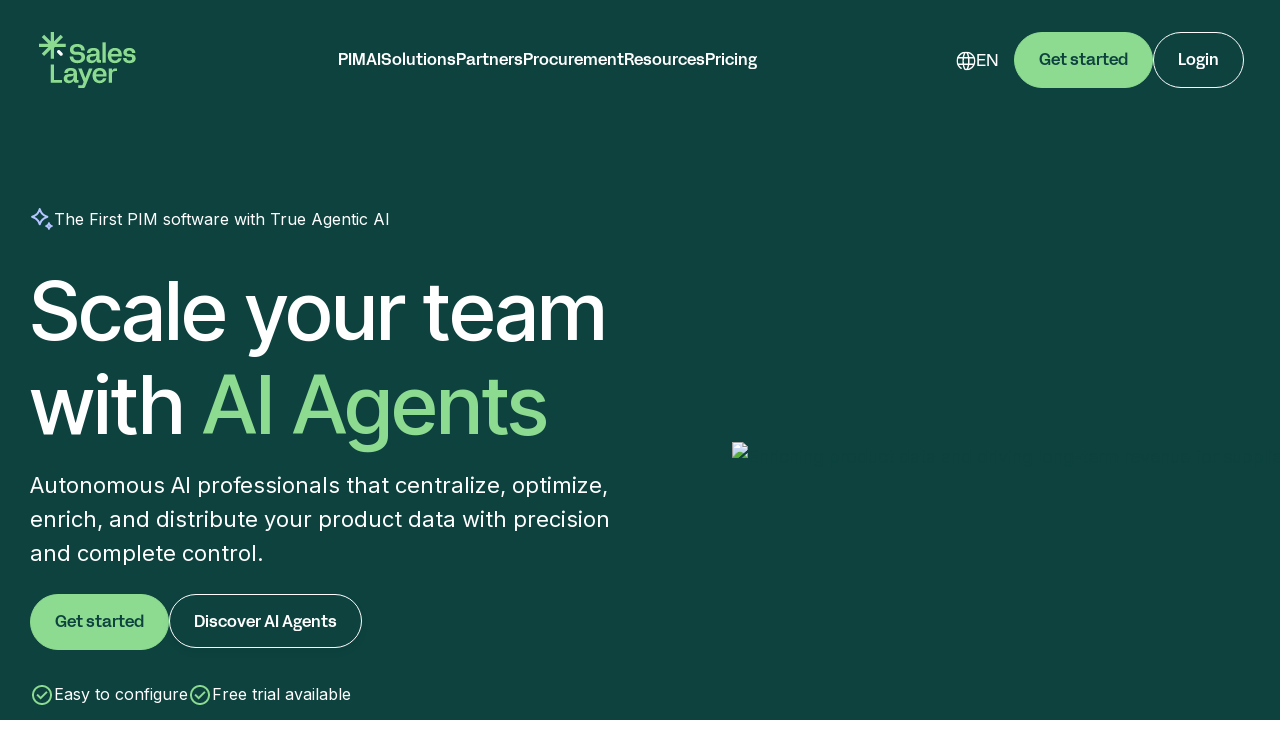

--- FILE ---
content_type: text/html; charset=utf-8
request_url: https://www.saleslayer.com/
body_size: 18255
content:
<!DOCTYPE html><!-- Last Published: Tue Jan 27 2026 16:26:50 GMT+0000 (Coordinated Universal Time) --><html data-wf-domain="www.saleslayer.com" data-wf-page="64dcc1942ce91bc2bcdbc018" data-wf-site="64cccff504671bd49b100aa3" lang="en"><head><meta charset="utf-8"><title>Sales Layer | Enterprise Agentic PIM Solutions for B2B &amp; B2C</title><meta content="Agentic AI PIM software to centralize, optimize, enrich and distribute product data for leading manufacturers, retailers and distributors. Get started today." name="description"><meta content="Sales Layer | Enterprise Agentic PIM Solutions for B2B &amp; B2C" property="og:title"><meta content="Agentic AI PIM software to centralize, optimize, enrich and distribute product data for leading manufacturers, retailers and distributors. Get started today." property="og:description"><meta content="https://cdn.prod.website-files.com/64cccff504671bd49b100aa3/65141f49e310237b47882606_sl-opengraph.png" property="og:image"><meta content="Sales Layer | Enterprise Agentic PIM Solutions for B2B &amp; B2C" property="twitter:title"><meta content="Agentic AI PIM software to centralize, optimize, enrich and distribute product data for leading manufacturers, retailers and distributors. Get started today." property="twitter:description"><meta content="https://cdn.prod.website-files.com/64cccff504671bd49b100aa3/65141f49e310237b47882606_sl-opengraph.png" property="twitter:image"><meta property="og:type" content="website"><meta content="summary_large_image" name="twitter:card"><meta content="width=device-width, initial-scale=1" name="viewport"><meta content="QVm5ulvuD7vyTN-07gHtRk0ISSQJjLXhMUcqZQL43LM" name="google-site-verification"><link href="https://cdn.prod.website-files.com/64cccff504671bd49b100aa3/css/sales-layer-staging.shared.96f942e2d.min.css" rel="stylesheet" type="text/css" integrity="sha384-lvlC4ttdCXn91PjW5N5sTUZNb1WfdoUw+5EqjCC89XIvPkcjkjiFmsu8NJkxdlw+" crossorigin="anonymous"><link href="https://fonts.googleapis.com" rel="preconnect"><link href="https://fonts.gstatic.com" rel="preconnect" crossorigin="anonymous"><script src="https://ajax.googleapis.com/ajax/libs/webfont/1.6.26/webfont.js" type="text/javascript"></script><script type="text/javascript">WebFont.load({  google: {    families: ["Open Sans:300,300italic,400,400italic,600,600italic,700,700italic,800,800italic","Inconsolata:400,700","Inter:regular,600","Inter Tight:regular,500,600,700"]  }});</script><script type="text/javascript">!function(o,c){var n=c.documentElement,t=" w-mod-";n.className+=t+"js",("ontouchstart"in o||o.DocumentTouch&&c instanceof DocumentTouch)&&(n.className+=t+"touch")}(window,document);</script><link href="https://cdn.prod.website-files.com/64cccff504671bd49b100aa3/64fed7db625c155c1856cc2e_avatar%2032x32.png" rel="shortcut icon" type="image/x-icon"><link href="https://cdn.prod.website-files.com/64cccff504671bd49b100aa3/64fed7df71b5f82b71e954b8_avatar%20256x256.png" rel="apple-touch-icon"><link href="https://www.saleslayer.com" rel="canonical"><script type="application/json" id="weglot-data">{"allLanguageUrls":{"en":"https://www.saleslayer.com","es":"https://www.saleslayer.com/es"},"originalCanonicalUrl":"https://www.saleslayer.com/","originalPath":"/","settings":{"auto_switch":true,"auto_switch_fallback":null,"category":6,"custom_settings":{"button_style":{"with_name":true,"full_name":false,"is_dropdown":false,"with_flags":false,"flag_type":"rectangle_mat","custom_css":""},"switchers":[{"style":{"with_name":true,"with_flags":false,"full_name":false,"is_dropdown":true,"invert_flags":true,"flag_type":"rectangle_mat"},"opts":{"open_hover":false,"close_outside_click":false,"is_responsive":false,"display_device":"mobile"},"location":{"target":".header-right-side","sibling":".dropdown-block"}}],"translate_search":false,"loading_bar":true,"hide_switcher":false,"translate_images":false,"subdomain":false,"wait_transition":true,"dynamic":""},"deleted_at":null,"dynamics":[{"value":".hs_firstname label span"},{"value":"#hubform"}],"excluded_blocks":[{"value":"textarea","description":"Contact form text area"}],"excluded_paths":[{"excluded_languages":[],"language_button_displayed":false,"type":"CONTAIN","value":"/sales-layer-connect-2/spend-connect-2023"},{"excluded_languages":[],"language_button_displayed":false,"type":"CONTAIN","value":"/sales-layer-webinars/centralising-product-data"},{"excluded_languages":[],"language_button_displayed":false,"type":"START_WITH","value":"/SLA"},{"excluded_languages":["es"],"language_button_displayed":false,"type":"CONTAIN","value":"/pricing-b"},{"excluded_languages":[],"language_button_displayed":false,"type":"IS_EXACTLY","value":"/capterra"},{"excluded_languages":[],"language_button_displayed":false,"type":"CONTAIN","value":"/the-oven/"},{"excluded_languages":["es"],"language_button_displayed":false,"type":"START_WITH","value":"/webinar-developing-a-product-information-management-strategy-for-the-building-materials-industry-sales-layer-webinar-start-with-data"},{"excluded_languages":["es"],"language_button_displayed":false,"type":"CONTAIN","value":"positions"},{"excluded_languages":[],"language_button_displayed":false,"type":"IS_EXACTLY","value":"/meeting-booking"},{"excluded_languages":[],"language_button_displayed":false,"type":"START_WITH","value":"/registration-suppliers-connect"},{"excluded_languages":["es"],"language_button_displayed":false,"type":"START_WITH","value":"/product-information-management-sap"},{"excluded_languages":["es"],"language_button_displayed":false,"type":"START_WITH","value":"/30-day-product-data-challenge"},{"excluded_languages":[],"language_button_displayed":false,"type":"IS_EXACTLY","value":"/pim-budget-2025"},{"excluded_languages":[],"language_button_displayed":false,"type":"IS_EXACTLY","value":"/por-que-el-pim-es-clave-en-las-empresas-de-materiales-de-construccion-sales-layer-upango"},{"excluded_languages":[],"language_button_displayed":false,"type":"IS_EXACTLY","value":"/black-friday"},{"excluded_languages":["es"],"language_button_displayed":false,"type":"CONTAIN","value":"/sales-layer-webinars/how-manufacturers-speed-up-time-to-market-with-pim-and-catalog-automation"},{"excluded_languages":["es"],"language_button_displayed":false,"type":"IS_EXACTLY","value":"/ai-pim/artificial-intelligence-academy"}],"external_enabled":true,"host":"www.saleslayer.com","is_dns_set":true,"is_https":true,"language_from":"en","language_from_custom_flag":null,"language_from_custom_name":null,"languages":[{"connect_host_destination":null,"custom_code":null,"custom_flag":null,"custom_local_name":null,"custom_name":null,"enabled":true,"language_to":"es"}],"media_enabled":true,"page_views_enabled":true,"technology_id":13,"technology_name":"Webflow","translation_engine":3,"url_type":"SUBDIRECTORY","versions":{"translation":1767808286,"slugTranslation":1764238911}}}</script>
<script type="text/javascript" src="https://cdn.weglot.com/weglot.min.js"></script>
<script>
    Weglot.initialize({
        api_key: 'wg_e61570de3c9ffdf9e8a5e78efc24933c7'
    });
</script>

<!-- Tag manager -->
<script>

    (function(w,d,s,l,i){w[l]=w[l]||[];w[l].push({'gtm.start':
            new Date().getTime(),event:'gtm.js'});var f=d.getElementsByTagName(s)[0],
        j=d.createElement(s),dl=l!='dataLayer'?'&l='+l:'';j.async=true;j.src=
        'https://www.googletagmanager.com/gtm.js?id='+i+dl;f.parentNode.insertBefore(j,f);
    })(window,document,'script','dataLayer','GTM-TXN5LW9');
</script>
<meta name="google-site-verification" content="K8SKpIYLjR5s9V93F8f2e-XLMtsRDvnuRKDQ7elKZ3Y">

<!-- RB2B -->
<script>!function(key) {
if (window.reb2b) return;
window.reb2b = {loaded: true};
var s = document.createElement("script");
s.async = true;
s.src = "https://ddwl4m2hdecbv.cloudfront.net/b/" + key + "/" + key + ".js.gz";
document.getElementsByTagName("script")[0].parentNode.insertBefore(s, document.getElementsByTagName("script")[0]);
}("R6G5YH8VWK65");</script> 

<!-- Styles -->
<style>
body {
-webkit-font-smoothing: antialiased;
-moz-font-smoothing: antialiased;
-o-font-smoothing: antialiased;
}
.hs-form div.input {
color: #0d423e;
border-radius: 8px;
margin-top: 10px;
margin-bottom:10px;
margin-right:0 !important;
padding: 0;
max-width: 100%;
border: 0px;
}

.hs-form div.input input, .hs-form div.input select{
min-height: 58px;
color: #0d423e;
background-color: #fff;
border: 1px solid #0d423e;
border-radius: 8px;
margin-bottom: 0;
padding: 14px 18px;
font-size: 18px;
line-height: 1.111em;
transition: color .3s,border-color .3s;

}
.hs-form div.input select{
-webkit-appearance: none;
appearance: none;
background-image: url('https://cdn.prod.website-files.com/64cccff504671bd49b100aa3/6579da4621cbae414e02a379_arrow_chevron_down.svg');
background-repeat: no-repeat, repeat;
background-position: right 0.7em top 50%, 0 0;
background-size: 20px auto, 100%;
width: 100% !important;
}

.hs-form div.input input[type=text],  .hs-form div.input input[type=email]{width: 100% !important;}

.hs-form fieldset.form-columns-2 ,.hs-form fieldset.form-columns-1{
max-width: 100%;
margin-bottom: 10px;
display: flex;
gap: 32px;  
}
textarea.hs-fieldtype-textarea {
max-height: 150px;
max-width: 100%;
min-height: 98px;
min-width: 100%;
color: #0d423e;
background-color: #fff;
border: 1px solid #0d423e;
border-radius: 8px;
margin-bottom: 0;
padding: 14px 18px;
font-size: 18px;
font-weight: 400;
line-height: 30px;
transition: color .3s,border-color .3s;
resize: none !important;
}
.hs-form fieldset.form-columns-1 {
max-width: 100%;
}
.legal-consent-container ul {
list-style-type: none;
padding-left: 0;
}
li.hs-form-booleancheckbox input {
min-height: 25px !important;
}
.hs-dependent-field div.input {
min-height: auto !important;
}
ul.hs-error-msgs {
list-style-type: none;
padding-left: 0;
}
label.hs-error-msg {
font-size: 12px;
line-height: 15px;
color: red;
font-weight: 300 !important;
}
input.hs-button.primary.large {
color: #8cdb90;
text-align: center;
background-color: #0d423e;
border-radius: 30px;
justify-content: center;
align-items: center;
padding: 18px 24px;
font-family: Fff Acidgrotesk,sans-serif;
font-size: 16px;
font-weight: 500;
line-height: 18px;
text-decoration: none;
transition: transform .3s,color .3s;
display: flex;
float: right;
cursor: pointer;
border-color: #0d423e;
border-width: 1px;
border-style: solid;
-webkit-appearance: none;
}
input.hs-button.primary.large:hover{
color: #0d423e;
background-color: #8cdb90;
border-color: #8cdb90;
}
.legal-consent-container .hs-form-booleancheckbox-display p {
margin-bottom: 0;
padding-left: 0px;
font-family: Inter,sans-serif;
font-size: 14px;
font-weight: 400;
}

.hs-mobilephone input {
width: 100% !important;
}
.hs-form h2 {
color: #0d423e;
margin-bottom: 8px;
font-family: Fff Acidgrotesk,sans-serif;
font-size: 28px;
font-weight: 500;
line-height: 1.429em;
}

.contact-form-v2 .hs_recaptcha,.connect-now-form .hs_recaptcha { display:none !important}

.bg-primary-dark-green .wg-drop.country-selector .wgcurrent:after{ display:none !important}
.bg-primary-dark-green .wg-drop.country-selector .wgcurrent{ border:0 !important}
.bg-primary-dark-green .wg-drop.country-selector a {
padding: 0px 0px 0 0px !important;

border-bottom: 0 !important;
font-weight: 500;
line-height: 18px;
font-size: 17px;
color: #fff;}

.bg-primary-dark-green .wg-drop.country-selector a:hover{
color: #8cdb90 !important;
}

.bg-primary-dark-green .wg-drop.weg-openleft ul {
left: -39px;
padding: 0 15px 0 25px!important;
border-radius: 10px!important;
width: 78px;
box-shadow: 0 5px 9px #0000000f;
top: 40px;
}

.bg-primary-dark-green .wg-drop.weg-openleft ul li a{
color:#0d423e !important;}

.bg-primary-dark-green .wg-drop.country-selector {
background-color: transparent !important;
background-repeat: no-repeat;
background-position: right;
background-size: 21PX;}

.bg-neutral-light-beige .wg-drop.country-selector .wgcurrent:after{ display:none !important}
.bg-neutral-light-beige .wg-drop.country-selector .wgcurrent{ border:0 !important}
.bg-neutral-light-beige .wg-drop.country-selector a {
padding: 0px 0px 0 0px !important;

border-bottom: 0 !important;
font-weight: 500;
line-height: 18px;
font-size: 17px;
color: #0d423e;
}

.bg-neutral-light-beige .wg-drop.country-selector a:hover{
color: #8cdb90 !important;
}

.bg-neutral-light-beige .wg-drop.weg-openleft ul {
left: -39px;
padding: 0 15px 0 25px!important;
border-radius: 10px!important;
width: 78px;
box-shadow: 0 5px 9px #0000000f;
top: 40px;
}

.bg-neutral-light-beige .wg-drop.weg-openleft ul li a{
color:#0d423e !important;}

.bg-neutral-light-beige .wg-drop.country-selector {
background-color: transparent !important;
background-repeat: no-repeat;
background-position: right;
background-size: 21PX;
}

.bg-neutral-beige .wg-drop.country-selector .wgcurrent:after{ display:none !important}
.bg-neutral-beige .wg-drop.country-selector .wgcurrent{ border:0 !important}
.bg-neutral-beige .wg-drop.country-selector a {
padding: 0px 0px 0 0px !important;

border-bottom: 0 !important;
font-weight: 500;
line-height: 18px;
font-size: 17px;
color: #0d423e;
}

.bg-neutral-beige .wg-drop.country-selector a:hover{
color: #8cdb90 !important;
}

.bg-neutral-beige .wg-drop.weg-openleft ul {
left: -39px;
padding: 0 15px 0 25px!important;
border-radius: 10px!important;
width: 78px;
box-shadow: 0 5px 9px #0000000f;
top: 40px;
}

.bg-neutral-beige .wg-drop.weg-openleft ul li a{
color:#0d423e !important;}

.bg-neutral-beige .wg-drop.country-selector {
background-color: transparent !important;
background-repeat: no-repeat;
background-position: right;
background-size: 21PX;
}

```
@media only screen and (min-width: 481px) {

```

.contact-form-v2 .form-columns-2 .hs-firstname, .contact-form-v2 .form-columns-2 .hs-company, .contact-form-v2 .form-columns-2 .hs-industria,.connect-now-form .form-columns-2 .hs-firstname, .connect-now-form .form-columns-2 .hs-company{ padding-right:12px;}
.contact-form-v2 .form-columns-2 .hs-lastname, .contact-form-v2 .form-columns-2 .hs-mobilephone,.connect-now-form .form-columns-2 .hs-lastname, .connect-now-form .form-columns-2 .hs-mobilephone{ padding-left:12px;}
}

</style><script type="application/ld+json">
{
  "@context": "https://schema.org",
  "@type": "Organization",
  "name": "Sales Layer",
  "legalName": "Sales Layer Tech S.L.",
  "url": "https://www.saleslayer.com",
  "logo": "https://cdn.prod.website-files.com/64cccff504671bd49b100aa3/64f1d3ca95e4d28a0d9f90ef_logo_light_green.svg",
  "description": "Cloud-native Product Information Management (PIM) software helping B2B brands centralize and syndicate product data.",
  "foundingDate": "2013",
  "founders": [
    { "@type": "Person", "name": "Álvaro Verdoy" },
    { "@type": "Person", "name": "Iban Borràs" }
  ],
  "address": {
    "@type": "PostalAddress",
    "streetAddress": "C/ del Cronista Carreres, 11, 1A, Ciutat Vella",
    "addressLocality": "Valencia",
    "addressRegion": "Comunidad Valenciana",
    "postalCode": "46003",
    "addressCountry": "ES"
  },
  "contactPoint": [
    {
      "@type": "ContactPoint",
      "contactType": "customer support",
      "email": "info@saleslayer.com"
    }
  ],
  "sameAs": [
    "https://www.linkedin.com/company/sales-layer/",
    "https://www.instagram.com/saleslayer",
    "https://twitter.com/SalesLayer"
  ],
  "keywords": [
    "Sales Layer",
    "PIM",
    "Product Information Management",
    "PIM for B2B",
    "PIM for Manufacturers"
  ]
}
</script>
<script type="text/javascript">window.__WEBFLOW_CURRENCY_SETTINGS = {"currencyCode":"USD","symbol":"$","decimal":".","fractionDigits":2,"group":",","template":"{{wf {\"path\":\"symbol\",\"type\":\"PlainText\"} }} {{wf {\"path\":\"amount\",\"type\":\"CommercePrice\"} }} {{wf {\"path\":\"currencyCode\",\"type\":\"PlainText\"} }}","hideDecimalForWholeNumbers":false};</script><link href="https://www.saleslayer.com" hreflang="en" rel="alternate"><link href="https://www.saleslayer.com/es" hreflang="es" rel="alternate"></head><body><div class="sticky-navigation"><div data-w-id="72f85cb7-b4e1-f0b1-bb03-57eabbdbbfd0" data-animation="default" data-collapse="medium" data-duration="400" data-easing="ease" data-easing2="ease" role="banner" class="header-wrapper bg-primary-dark-green w-nav"><div class="w-embed"><style>
.header-nav-link.dropdown-header-link {
	color:inherit!important;
}
.header-nav-link,.w-nav-link{
 color:white!important;
 }
.header-nav-link.w--current {
	color:white!important;
}
.header-nav-link.w--hover {
	color:inherit!important;
}
@media screen and (max-width: 991px){
.header-nav-link.text-100-medium {
    color: #0d423e!important;
}}
</style></div><div class="container-default w-container"><div class="header-content-wrapper"><a href="/" aria-current="page" class="header-logo-link w-nav-brand w--current"><img src="https://cdn.prod.website-files.com/64cccff504671bd49b100aa3/64f1d3ca95e4d28a0d9f90ef_logo_light_green.svg" alt="Sales Layer" width="56" height="56" class="header-logo"></a><div class="header-middle"><nav role="navigation" class="header-nav-menu-wrapper text-white w-nav-menu"><ul role="list" class="header-nav-menu-list"><li class="header-nav-list-item middle"><div data-hover="false" data-delay="0" data-w-id="237a2ec0-4140-5ae1-00e7-c75b0cda8c6a" class="dropdown-wrapper w-dropdown"><div data-w-id="237a2ec0-4140-5ae1-00e7-c75b0cda8c6b" class="header-nav-link dropdown-header-link w-dropdown-toggle"><div class="header-nav-link text-100-medium">PIM</div></div><nav class="dropdown-column-wrapper dropdwon-pim w-dropdown-list"><div class="card dropdown---full"><div class="grid-2-columns dropdown-2-col"><div id="w-node-a95176b7-4984-16a8-8f1a-d9e99f616789-0cda8c5c" class="dropdown-col-left"><p class="text-50-book mg-bottom-42px text-dark-green">FEATURES</p><div class="grid-2-columns dropdown-icon-block mg-bottom-42px"><a id="w-node-bf726391-fd5a-8ec6-76db-1469505a8384-0cda8c5c" href="/features/product-toolkit" class="underline-none w-inline-block"><div class="navigation-item-grid"><img src="https://cdn.prod.website-files.com/64cccff504671bd49b100aa3/65085377e2428c554045762a_icon_cloud_sun_yellow.svg" loading="lazy" alt="" class="dropdown-icon"><p id="w-node-a016e038-7092-b360-0c83-fd2d2f4b67de-0cda8c5c" class="text-100-medium mg-bottom-0">Product Toolkit</p><p id="w-node-_4dc728c8-7c19-97b2-7066-e3c5bce69808-0cda8c5c" class="body-small mg-bottom-0 nav-desc-text">Track errors and enrich tour content</p></div></a><a id="w-node-_4125403e-f334-2c1b-7c6d-dc4b24562766-0cda8c5c" href="/features/product-information-database" class="underline-none w-inline-block"><div class="navigation-item-grid"><img src="https://cdn.prod.website-files.com/64cccff504671bd49b100aa3/650853775bb8cefde73c8e66_icon_package_light_green.svg" loading="lazy" alt="" class="dropdown-icon"><p id="w-node-_81720fcc-c694-1162-050a-4d500705df68-0cda8c5c" class="text-100-medium mg-bottom-0">Product Database</p><p id="w-node-_81720fcc-c694-1162-050a-4d500705df6a-0cda8c5c" class="body-small mg-bottom-0">Keep all your data in one single place</p></div></a><a id="w-node-ca26e66a-a08a-7e2e-2ade-23b672638f94-0cda8c5c" href="/features/connectors" class="underline-none w-inline-block"><div class="navigation-item-grid"><img src="https://cdn.prod.website-files.com/64cccff504671bd49b100aa3/65085377f7e51c4b1a9e9010_icon_bolt_lavender.svg" loading="lazy" alt="" class="dropdown-icon"><p id="w-node-ca26e66a-a08a-7e2e-2ade-23b672638f98-0cda8c5c" class="text-100-medium mg-bottom-0">Connectors</p><p id="w-node-ca26e66a-a08a-7e2e-2ade-23b672638f9a-0cda8c5c" class="body-small mg-bottom-0">Get your multichannel strategy ready</p></div></a><a id="w-node-d56ce759-fa83-4912-260f-59c55e2f2bfc-0cda8c5c" href="/features/instant-catalogs" class="underline-none w-inline-block"><div class="navigation-item-grid"><img src="https://cdn.prod.website-files.com/64cccff504671bd49b100aa3/65085377de3877caef251fa1_icon_folder_sun_yellow.svg" loading="lazy" alt="" class="dropdown-icon"><p id="w-node-d56ce759-fa83-4912-260f-59c55e2f2c00-0cda8c5c" class="text-100-medium mg-bottom-0">Instant Catalogs</p><p id="w-node-d56ce759-fa83-4912-260f-59c55e2f2c02-0cda8c5c" class="body-small mg-bottom-0">Share your product with anyone, anywhere</p></div></a><a id="w-node-_3b0e9efd-0f54-ffe1-fa27-7ffd5e4168c1-0cda8c5c" href="/ai-pim/suite" class="underline-none w-inline-block"><div class="navigation-item-grid"><img src="https://cdn.prod.website-files.com/64cccff504671bd49b100aa3/650866d08ba81eec462a754d_icon_variations_tangerine.svg" loading="lazy" alt="" class="dropdown-icon"><p id="w-node-_3b0e9efd-0f54-ffe1-fa27-7ffd5e4168c4-0cda8c5c" class="text-100-medium mg-bottom-0">AI Suite</p><p id="w-node-_3b0e9efd-0f54-ffe1-fa27-7ffd5e4168c6-0cda8c5c" class="body-small mg-bottom-0">Scale your product data usage with AI</p></div></a><a id="w-node-ebb2dc24-09e6-338e-2b3e-8cff588b105d-0cda8c5c" href="/features/pdf-export" class="underline-none w-inline-block"><div class="navigation-item-grid"><img src="https://cdn.prod.website-files.com/64cccff504671bd49b100aa3/64fedfd28b05f06137d34b9b_icon_visibility.svg" loading="lazy" alt="" class="dropdown-icon"><p id="w-node-ebb2dc24-09e6-338e-2b3e-8cff588b1060-0cda8c5c" class="text-100-medium mg-bottom-0">PDF Export</p><p id="w-node-ebb2dc24-09e6-338e-2b3e-8cff588b1062-0cda8c5c" class="body-small mg-bottom-0">Quickly turn your data into PDFs</p></div></a></div><a href="/features" class="button-link-icon w-inline-block"><div class="button-link-text">See all features</div><div class="image-icon-arrow-dark-green"></div></a></div><div id="w-node-_3cd914f8-1175-c150-c061-5d3b1e433e0f-0cda8c5c" class="dropdown-col-right"><p class="text-50-book mg-bottom-40px text-dark-green">OVERVIEW</p><div class="w-layout-vflex flex-block-4"><a href="/pim-software" class="underline-none w-inline-block"><p class="text-100-medium mg-bottom-24px underline-none">What is a PIM</p></a><a href="/digital-asset-management" class="underline-none w-inline-block"><p class="text-100-medium mg-bottom-24px underline-none">Digital Asset Management</p></a><a href="/pim-for-marketers" class="underline-none w-inline-block"><p class="text-100-medium mg-bottom-24px underline-none">Sales Layer for Marketers</p></a><a href="/pim-for-tech" class="underline-none w-inline-block"><p class="text-100-medium mg-bottom-24px underline-none">Sales Layer for Tech</p></a><a href="/enterprise-pim" class="underline-none w-inline-block"><p class="text-100-medium mg-bottom-24px underline-none">Enterprise-Grade Functionality</p></a><a href="/pim-for-b2b" class="underline-none w-inline-block"><p class="text-100-medium mg-bottom-24px underline-none">B2B Expertise</p></a><a href="/sustainability" class="underline-none w-inline-block"><p class="text-100-medium mg-bottom-0 underline-none">Sustainability</p></a></div></div></div></div></nav></div></li><li class="header-nav-list-item middle"><div data-hover="false" data-delay="0" data-w-id="17133af5-7709-8d0e-a188-536f1f14880b" class="dropdown-wrapper w-dropdown"><div data-w-id="17133af5-7709-8d0e-a188-536f1f14880c" class="header-nav-link dropdown-header-link w-dropdown-toggle"><div class="header-nav-link text-100-medium">AI</div></div><nav class="dropdown-column-wrapper dropdown-solutions w-dropdown-list"><div class="card dropdown---full"><div class="grid-2-columns dropdown-2-col"><div id="w-node-_17133af5-7709-8d0e-a188-536f1f148812-0cda8c5c" class="dropdown-col-left"><p class="text-50-book mg-bottom-42px text-dark-green">AGENTIC PIM</p><div class="grid-2-columns solutions-grid"><a id="w-node-_17133af5-7709-8d0e-a188-536f1f14881d-0cda8c5c" href="/ai-pim/agentic" class="underline-none w-inline-block"><p id="w-node-_17133af5-7709-8d0e-a188-536f1f148820-0cda8c5c" class="text-100-medium mg-bottom-0">AI Agents</p></a><a id="w-node-_17133af5-7709-8d0e-a188-536f1f148816-0cda8c5c" href="/ai-pim/agents/translation" class="underline-none w-inline-block"><p id="w-node-_17133af5-7709-8d0e-a188-536f1f148819-0cda8c5c" class="text-100-medium mg-bottom-0">Translations</p></a><a id="w-node-_35542119-0971-2d31-202e-7516bc640549-0cda8c5c" href="/ai-pim/agents/content-creation" class="underline-none w-inline-block"><p id="w-node-_35542119-0971-2d31-202e-7516bc64054a-0cda8c5c" class="text-100-medium mg-bottom-0">Content</p></a><a id="w-node-_17133af5-7709-8d0e-a188-536f1f148824-0cda8c5c" href="/ai-pim/agents/product-data-quality" class="underline-none w-inline-block"><p id="w-node-_17133af5-7709-8d0e-a188-536f1f148827-0cda8c5c" class="text-100-medium mg-bottom-0">Data Quality</p></a><a id="w-node-_81800752-f59a-d351-71a8-4e88db851320-0cda8c5c" href="/ai-pim/agents/category-taxonomy" class="underline-none w-inline-block"><p id="w-node-_81800752-f59a-d351-71a8-4e88db851321-0cda8c5c" class="text-100-medium mg-bottom-0">Categorization</p></a></div></div><div id="w-node-_17133af5-7709-8d0e-a188-536f1f148836-0cda8c5c" class="dropdown-col-right"><p class="text-50-book mg-bottom-40px text-dark-green">MORE AI</p><div class="w-layout-vflex flex-block-4-solutions"><a href="/ai-pim/suite" class="underline-none w-inline-block"><p class="text-100-medium underline-none mg-bottom-0">AI Suite</p></a><a href="/ai-pim/mcp" class="underline-none w-inline-block"><p class="text-100-medium underline-none mg-bottom-0">MCP</p></a><a href="/ai-pim/chatgpt-acp" class="underline-none w-inline-block"><p class="text-100-medium underline-none mg-bottom-0">ChatGPT ACP</p></a><a href="/ai-pim/universal-commerce-protocol" class="underline-none w-inline-block"><p class="text-100-medium underline-none mg-bottom-0">Google UCP</p></a></div></div></div></div></nav></div></li><li class="header-nav-list-item middle"><div data-hover="false" data-delay="0" data-w-id="6395b5e3-3f94-2cf5-91d0-4b0c45b12297" class="dropdown-wrapper w-dropdown"><div data-w-id="6395b5e3-3f94-2cf5-91d0-4b0c45b12298" class="header-nav-link dropdown-header-link w-dropdown-toggle"><div class="header-nav-link text-100-medium">Solutions</div></div><nav class="dropdown-column-wrapper dropdown-solutions w-dropdown-list"><div class="card dropdown---full"><div class="grid-2-columns dropdown-2-col"><div id="w-node-_6395b5e3-3f94-2cf5-91d0-4b0c45b1229e-0cda8c5c" class="dropdown-col-left"><p class="text-50-book mg-bottom-42px text-dark-green">BY SECTOR</p><div class="grid-2-columns solutions-grid"><a id="w-node-_6395b5e3-3f94-2cf5-91d0-4b0c45b122a2-0cda8c5c" href="/pim-for-manufacturers" class="underline-none w-inline-block"><p id="w-node-_6395b5e3-3f94-2cf5-91d0-4b0c45b122a3-0cda8c5c" class="text-100-medium mg-bottom-0">PIM for Manufacturers</p></a><a id="w-node-_6395b5e3-3f94-2cf5-91d0-4b0c45b122a5-0cda8c5c" href="/pim-for-retailers" class="underline-none w-inline-block"><p id="w-node-_6395b5e3-3f94-2cf5-91d0-4b0c45b122a6-0cda8c5c" class="text-100-medium mg-bottom-0">PIM for Retail</p></a><a id="w-node-_6395b5e3-3f94-2cf5-91d0-4b0c45b122a8-0cda8c5c" href="/pim-for-distributors" class="underline-none w-inline-block"><p id="w-node-_6395b5e3-3f94-2cf5-91d0-4b0c45b122a9-0cda8c5c" class="text-100-medium mg-bottom-0">PIM for Distributors</p></a><a id="w-node-_6395b5e3-3f94-2cf5-91d0-4b0c45b122ab-0cda8c5c" href="/pim-for-building-materials" class="underline-none w-inline-block"><p id="w-node-_6395b5e3-3f94-2cf5-91d0-4b0c45b122ac-0cda8c5c" class="text-100-medium mg-bottom-0">PIM for Building Materials</p></a><a id="w-node-_6395b5e3-3f94-2cf5-91d0-4b0c45b122ae-0cda8c5c" href="/solutions/pim-for-the-industrial-machinery-industry" class="underline-none w-inline-block"><p id="w-node-_6395b5e3-3f94-2cf5-91d0-4b0c45b122af-0cda8c5c" class="text-100-medium mg-bottom-0">PIM for Industrial Machinery</p></a><a id="w-node-_6395b5e3-3f94-2cf5-91d0-4b0c45b122b1-0cda8c5c" href="/solutions/pim-for-electrical-equipment-manufacturer" class="underline-none w-inline-block"><p id="w-node-_6395b5e3-3f94-2cf5-91d0-4b0c45b122b2-0cda8c5c" class="text-100-medium mg-bottom-0">PIM for Electronic Equipment</p></a><a id="w-node-_6395b5e3-3f94-2cf5-91d0-4b0c45b122b4-0cda8c5c" href="/solutions/pim-for-the-chemical-industry" class="underline-none w-inline-block"><p id="w-node-_6395b5e3-3f94-2cf5-91d0-4b0c45b122b5-0cda8c5c" class="text-100-medium mg-bottom-0">PIM for Chemicals</p></a><a id="w-node-_6395b5e3-3f94-2cf5-91d0-4b0c45b122b7-0cda8c5c" href="/solutions/pim-for-plastics-and-packaging-manufacturers" class="underline-none w-inline-block"><p id="w-node-_6395b5e3-3f94-2cf5-91d0-4b0c45b122b8-0cda8c5c" class="text-100-medium mg-bottom-0">PIM for Plastic &amp; Packaging</p></a><a id="w-node-_6395b5e3-3f94-2cf5-91d0-4b0c45b122ba-0cda8c5c" href="/solutions/pim-for-medical-device-manufacturers" class="underline-none w-inline-block"><p id="w-node-_6395b5e3-3f94-2cf5-91d0-4b0c45b122bb-0cda8c5c" class="text-100-medium mg-bottom-0">PIM for Medical devices</p></a><a id="w-node-_6395b5e3-3f94-2cf5-91d0-4b0c45b122bd-0cda8c5c" href="/solutions/pim-for-furniture-household-goods-manufacturers" class="underline-none w-inline-block"><p id="w-node-_6395b5e3-3f94-2cf5-91d0-4b0c45b122be-0cda8c5c" class="text-100-medium mg-bottom-0">PIM for Household Goods</p></a><a id="w-node-_6395b5e3-3f94-2cf5-91d0-4b0c45b122c0-0cda8c5c" href="/solutions/pim-for-computer-equipment-industry" class="underline-none w-inline-block"><p id="w-node-_6395b5e3-3f94-2cf5-91d0-4b0c45b122c1-0cda8c5c" class="text-100-medium mg-bottom-0">PIM for Computer Equipment</p></a><a id="w-node-_6395b5e3-3f94-2cf5-91d0-4b0c45b122c3-0cda8c5c" href="/solutions/pim-for-appliance-manufacturers" class="underline-none w-inline-block"><p id="w-node-_6395b5e3-3f94-2cf5-91d0-4b0c45b122c4-0cda8c5c" class="text-100-medium mg-bottom-0">PIM for Appliances</p></a><a id="w-node-_6395b5e3-3f94-2cf5-91d0-4b0c45b122c6-0cda8c5c" href="/solutions/pim-for-glass-and-clay" class="underline-none w-inline-block"><p id="w-node-_6395b5e3-3f94-2cf5-91d0-4b0c45b122c7-0cda8c5c" class="text-100-medium mg-bottom-0">PIM for Glass &amp; Clay</p></a><a id="w-node-_6395b5e3-3f94-2cf5-91d0-4b0c45b122c9-0cda8c5c" href="/solutions/pim-for-wire-and-cable" class="underline-none w-inline-block"><p id="w-node-_6395b5e3-3f94-2cf5-91d0-4b0c45b122ca-0cda8c5c" class="text-100-medium mg-bottom-0">PIM for Wire &amp; Cable</p></a><a id="w-node-_6395b5e3-3f94-2cf5-91d0-4b0c45b122cc-0cda8c5c" href="/solutions/pim-for-photographic-optical-equipment-manufacturers" class="underline-none w-inline-block"><p id="w-node-_6395b5e3-3f94-2cf5-91d0-4b0c45b122cd-0cda8c5c" class="text-100-medium mg-bottom-0">PIM for Photographic &amp; Optics</p></a><a id="w-node-_6395b5e3-3f94-2cf5-91d0-4b0c45b122cf-0cda8c5c" href="/solutions/pim-for-lighting" class="underline-none w-inline-block"><p id="w-node-_6395b5e3-3f94-2cf5-91d0-4b0c45b122d0-0cda8c5c" class="text-100-medium mg-bottom-0">PIM for Lighting</p></a></div></div><div id="w-node-_6395b5e3-3f94-2cf5-91d0-4b0c45b122d2-0cda8c5c" class="dropdown-col-right"><p class="text-50-book mg-bottom-40px text-dark-green">BY FUNCTION</p><div class="w-layout-vflex flex-block-4-solutions"><a href="/pim-for-marketers" class="underline-none w-inline-block"><p class="text-100-medium underline-none mg-bottom-0">PIM for Marketers</p></a><a href="/pim-for-tech" class="underline-none w-inline-block"><p class="text-100-medium underline-none mg-bottom-0">PIM for Tech Teams</p></a><a href="/pim-for-procurement-teams" class="underline-none w-inline-block"><p class="text-100-medium underline-none mg-bottom-0">PIM for Procurement Teams</p></a><a href="/pim-for-leadership" class="underline-none w-inline-block"><p class="text-100-medium underline-none mg-bottom-0">PIM for Leadership</p></a></div></div></div></div></nav></div></li><li class="header-nav-list-item middle"><div data-hover="false" data-delay="0" data-w-id="8dd771a4-d5a7-139a-96a0-4cd93adf2e53" class="dropdown-wrapper w-dropdown"><div data-w-id="8dd771a4-d5a7-139a-96a0-4cd93adf2e54" class="header-nav-link dropdown-header-link w-dropdown-toggle"><div class="header-nav-link text-100-medium">Partners</div></div><nav class="dropdown-column-wrapper dropdown-product-tour w-dropdown-list"><div class="card dropdown---1-col"><div id="w-node-_8dd771a4-d5a7-139a-96a0-4cd93adf2e5a-0cda8c5c" class="dropdown-col-left"><div class="grid-1-column dropdown-1-column-grid"><a id="w-node-_8dd771a4-d5a7-139a-96a0-4cd93adf2e5e-0cda8c5c" href="/our-partners" class="underline-none w-inline-block"><div class="navigation-item-grid"><img src="https://cdn.prod.website-files.com/64cccff504671bd49b100aa3/672dd1002cbfe8f65c3611ef_icon-partner-bluesky.svg" loading="lazy" alt="" class="dropdown-icon"><p id="w-node-_8dd771a4-d5a7-139a-96a0-4cd93adf2e62-0cda8c5c" class="text-100-medium mg-bottom-0">Partner Overview</p></div></a><a id="w-node-_8dd771a4-d5a7-139a-96a0-4cd93adf2e66-0cda8c5c" href="/partners/solution" class="underline-none w-inline-block"><div class="navigation-item-grid"><img src="https://cdn.prod.website-files.com/64cccff504671bd49b100aa3/664f64571dbe609838e7bfb5_icon-user-sky-blue.png" loading="lazy" alt="" class="dropdown-icon"><p id="w-node-_8dd771a4-d5a7-139a-96a0-4cd93adf2e6a-0cda8c5c" class="text-100-medium mg-bottom-0">Solution partners</p></div></a><a id="w-node-_90f76d0b-171a-52b8-eda2-df432a460ea8-0cda8c5c" href="/partners/technology" class="underline-none w-inline-block"><div class="navigation-item-grid"><img src="https://cdn.prod.website-files.com/64cccff504671bd49b100aa3/672dd21fdf94002432a42c92_icon-tune-bluesky.svg" loading="lazy" alt="" class="dropdown-icon"><p id="w-node-_90f76d0b-171a-52b8-eda2-df432a460eab-0cda8c5c" class="text-100-medium mg-bottom-0">Technology partners </p></div></a><a id="w-node-_14874c17-5ef1-5c7c-ca1e-5951882c38cc-0cda8c5c" href="/partners/marketplace" class="underline-none w-inline-block"><div class="navigation-item-grid"><img src="https://cdn.prod.website-files.com/64cccff504671bd49b100aa3/664f64579df4c749def979de_icon-language-sky-blue.png" loading="lazy" alt="" class="dropdown-icon"><p id="w-node-_14874c17-5ef1-5c7c-ca1e-5951882c38cf-0cda8c5c" class="text-100-medium mg-bottom-0">Partner Marketplace</p></div></a><a id="w-node-_5c6b883a-f428-774d-ec2d-c09ae2e9ae8b-0cda8c5c" href="/partners/become-a-partner" class="underline-none w-inline-block"><div class="navigation-item-grid"><img src="https://cdn.prod.website-files.com/64cccff504671bd49b100aa3/672dd21f49e87d61476e94a3_icon-become-bluesky.svg" loading="lazy" alt="" class="dropdown-icon"><p id="w-node-_5c6b883a-f428-774d-ec2d-c09ae2e9ae8e-0cda8c5c" class="text-100-medium mg-bottom-0">Become a partner</p></div></a></div></div></div></nav></div></li><li class="header-nav-list-item middle"><div data-hover="false" data-delay="0" data-w-id="fd98ef0b-a25d-60e4-47fb-122f0f01455f" class="dropdown-wrapper w-dropdown"><div data-w-id="fd98ef0b-a25d-60e4-47fb-122f0f014560" class="header-nav-link dropdown-header-link w-dropdown-toggle"><div class="header-nav-link text-100-medium">Procurement</div></div><nav class="dropdown-column-wrapper dropdown-channels w-dropdown-list"><div class="card dropdown---channels"><div id="w-node-fd98ef0b-a25d-60e4-47fb-122f0f014565-0cda8c5c" class="dropdown-col-left"><div class="grid-1-column dropdown-1-column-grid"><a id="w-node-fd98ef0b-a25d-60e4-47fb-122f0f014567-0cda8c5c" href="/procurement/product-information-manager-for-suppliers" class="underline-none w-inline-block"><div id="w-node-fd98ef0b-a25d-60e4-47fb-122f0f014568-0cda8c5c" class="w-layout-hflex dropdown-icon-content-center"><img src="https://cdn.prod.website-files.com/64cccff504671bd49b100aa3/650853775bb8cefde73c8e66_icon_package_light_green.svg" loading="lazy" alt="" class="dropdown-icon"><div id="w-node-fd98ef0b-a25d-60e4-47fb-122f0f01456a-0cda8c5c" class="w-layout-vflex"><p id="w-node-fd98ef0b-a25d-60e4-47fb-122f0f01456b-0cda8c5c" class="text-100-medium mg-bottom-0">For suppliers</p></div></div></a><a id="w-node-fd98ef0b-a25d-60e4-47fb-122f0f014577-0cda8c5c" href="/procurement/p2p-buyers" class="underline-none w-inline-block"><div id="w-node-fd98ef0b-a25d-60e4-47fb-122f0f014578-0cda8c5c" class="w-layout-hflex dropdown-icon-content-center"><img src="https://cdn.prod.website-files.com/64cccff504671bd49b100aa3/681099374a2a42dd6f50839c_icon-user-green.svg" loading="lazy" alt="" class="dropdown-icon"><div id="w-node-fd98ef0b-a25d-60e4-47fb-122f0f01457a-0cda8c5c" class="w-layout-vflex"><p id="w-node-fd98ef0b-a25d-60e4-47fb-122f0f01457b-0cda8c5c" class="text-100-medium mg-bottom-0">For buyers</p></div></div></a><a id="w-node-fd98ef0b-a25d-60e4-47fb-122f0f014587-0cda8c5c" href="/punchout-software-system" class="underline-none w-inline-block"><div id="w-node-fd98ef0b-a25d-60e4-47fb-122f0f014588-0cda8c5c" class="w-layout-hflex dropdown-icon-content-center"><img src="https://cdn.prod.website-files.com/64cccff504671bd49b100aa3/68109957a0b407f9adad1b0f_icon-attach-green.svg" loading="lazy" alt="" class="dropdown-icon"><div id="w-node-fd98ef0b-a25d-60e4-47fb-122f0f01458a-0cda8c5c" class="w-layout-vflex"><p id="w-node-fd98ef0b-a25d-60e4-47fb-122f0f01458b-0cda8c5c" class="text-100-medium mg-bottom-0">Punchout Integration</p></div></div></a><a id="w-node-fd98ef0b-a25d-60e4-47fb-122f0f01456f-0cda8c5c" href="/hosted-catalog-alternative" class="underline-none w-inline-block"><div id="w-node-fd98ef0b-a25d-60e4-47fb-122f0f014570-0cda8c5c" class="w-layout-hflex dropdown-icon-content-center"><img src="https://cdn.prod.website-files.com/64cccff504671bd49b100aa3/6810996f82960d9a330801d4_icon-share-green.svg" loading="lazy" alt="" class="dropdown-icon"><div id="w-node-fd98ef0b-a25d-60e4-47fb-122f0f014572-0cda8c5c" class="w-layout-vflex"><p id="w-node-fd98ef0b-a25d-60e4-47fb-122f0f014573-0cda8c5c" class="text-100-medium mg-bottom-0">Alternatives to Hosted Catalogs</p></div></div></a><a id="w-node-fd98ef0b-a25d-60e4-47fb-122f0f01457f-0cda8c5c" href="/procurement/ai-in-procurement" class="underline-none w-inline-block"><div id="w-node-fd98ef0b-a25d-60e4-47fb-122f0f014580-0cda8c5c" class="w-layout-hflex dropdown-icon-content-center"><img src="https://cdn.prod.website-files.com/64cccff504671bd49b100aa3/6810998f9007a2fbe843efe3_icon-AI-green.svg" loading="lazy" alt="" class="dropdown-icon"><div id="w-node-fd98ef0b-a25d-60e4-47fb-122f0f014582-0cda8c5c" class="w-layout-vflex"><p id="w-node-fd98ef0b-a25d-60e4-47fb-122f0f014583-0cda8c5c" class="text-100-medium mg-bottom-0">AI in Procurement</p></div></div></a></div></div></div></nav></div></li><li class="header-nav-list-item middle"><div data-hover="false" data-delay="0" data-w-id="14fcf505-a1a8-a35c-d37f-dd5975056ec1" class="dropdown-wrapper w-dropdown"><div data-w-id="14fcf505-a1a8-a35c-d37f-dd5975056ec2" class="header-nav-link dropdown-header-link w-dropdown-toggle"><div class="header-nav-link text-100-medium">Resources</div></div><nav class="dropdown-column-wrapper dropdown-resources w-dropdown-list"><div class="card dropdown---resources"><div id="w-node-_14fcf505-a1a8-a35c-d37f-dd5975056ec8-0cda8c5c" class="dropdown-col-left"><div class="grid-1-columns-resources dropdown-icon-block"><a id="w-node-_14fcf505-a1a8-a35c-d37f-dd5975056ecc-0cda8c5c" href="https://blog.saleslayer.com/" class="underline-none w-inline-block"><div class="navigation-item-grid"><img src="https://cdn.prod.website-files.com/64cccff504671bd49b100aa3/65086ed10f3287c12978d792_icon_variations_lavender.svg" loading="lazy" alt="" class="dropdown-icon"><p id="w-node-_14fcf505-a1a8-a35c-d37f-dd5975056ed0-0cda8c5c" class="text-100-medium mg-bottom-0">Blog</p><p id="w-node-_14fcf505-a1a8-a35c-d37f-dd5975056ed2-0cda8c5c" class="body-small mg-bottom-0">News and tips for product marketers</p></div></a><a id="w-node-_14fcf505-a1a8-a35c-d37f-dd5975056ed4-0cda8c5c" href="/resources" class="underline-none w-inline-block"><div class="navigation-item-grid"><img src="https://cdn.prod.website-files.com/64cccff504671bd49b100aa3/65086ed281d9579ad9824cc2_icon_chart_lavender.svg" loading="lazy" alt="" class="dropdown-icon"><p id="w-node-_14fcf505-a1a8-a35c-d37f-dd5975056ed8-0cda8c5c" class="text-100-medium mg-bottom-0">eBooks &amp; Reports</p><p id="w-node-_14fcf505-a1a8-a35c-d37f-dd5975056eda-0cda8c5c" class="body-small mg-bottom-0">Ecommerce guides &amp; analyst insights</p></div></a><a id="w-node-_5748169f-6802-e55a-4702-c0fcc8239a63-0cda8c5c" href="https://saleslayer.com/casestudies" class="underline-none w-inline-block"><div class="navigation-item-grid"><img src="https://cdn.prod.website-files.com/64cccff504671bd49b100aa3/650866d00240ddcc7810e2f3_icon_user_lavender.svg" loading="lazy" alt="" class="dropdown-icon"><p id="w-node-_5748169f-6802-e55a-4702-c0fcc8239a67-0cda8c5c" class="text-100-medium mg-bottom-0">Case studies</p><p id="w-node-_5748169f-6802-e55a-4702-c0fcc8239a69-0cda8c5c" class="body-small mg-bottom-0">Our clients experience with PIM</p></div></a><a id="w-node-_71de1bc4-53ed-5a1b-3b46-97a33fe48a03-0cda8c5c" href="/webinars" class="underline-none w-inline-block"><div class="navigation-item-grid"><img src="https://cdn.prod.website-files.com/64cccff504671bd49b100aa3/6543c316c26bbf65158a7721_icon_play_lavender.svg" loading="lazy" alt="" class="dropdown-icon"><p id="w-node-_71de1bc4-53ed-5a1b-3b46-97a33fe48a07-0cda8c5c" class="text-100-medium mg-bottom-0">Webinars</p><p id="w-node-_71de1bc4-53ed-5a1b-3b46-97a33fe48a09-0cda8c5c" class="body-small mg-bottom-0">Conversations among digital experts</p></div></a><a id="w-node-_8a1cf5dd-b159-fb10-dc04-521ecf5b411f-0cda8c5c" href="/ai-pim/artificial-intelligence-academy" class="underline-none w-inline-block"><div class="navigation-item-grid"><img src="https://cdn.prod.website-files.com/64cccff504671bd49b100aa3/65085377f7e51c4b1a9e9010_icon_bolt_lavender.svg" loading="lazy" alt="" class="dropdown-icon"><p id="w-node-_8a1cf5dd-b159-fb10-dc04-521ecf5b4122-0cda8c5c" class="text-100-medium mg-bottom-0">AI Academy</p><p id="w-node-_8a1cf5dd-b159-fb10-dc04-521ecf5b4124-0cda8c5c" class="body-small mg-bottom-0">Learn to build with AI</p></div></a></div></div></div></nav></div></li><li class="header-nav-list-item middle"><a href="/pricing" class="header-nav-link text-100-medium w-nav-link">Pricing</a></li><li class="header-nav-list-item show-in-tablet header-link-bottom"><a href="https://cloud.saleslayer.com/" class="header-nav-link w-inline-block"><div class="font-line-rounded-icons link-icon-left"></div><div class="link-text">Login</div></a></li><li class="header-nav-list-item show-in-tablet header-btn"><a href="/free-30-day-trial-pim-sales-layer" class="btn-primary small width-100 w-button">Get started</a></li></ul></nav></div><div class="header-right-side"><div class="languageblock"><img src="https://cdn.prod.website-files.com/64cccff504671bd49b100aa3/64f1d4439d95e948bba24053_icon-globe-white.svg" loading="lazy" width="20" height="20" alt=""><div class="w-embed"><style>
.wgcurrent {
    background: inherit!important;
}
.weglot_switcher{
    width: auto!important;
    }
</style></div></div><div class="dropdown-block hidden-on-desktop"><div data-w-id="72f85cb7-b4e1-f0b1-bb03-57eabbdbbfdb" class="dropdown-select"><p class="dropdown-text text-white hidden-on-desktop">EN</p></div><div data-w-id="72f85cb7-b4e1-f0b1-bb03-57eabbdbbfe0" class="dropdown-content w-clearfix"><a href="#" class="link">English</a><a href="#" class="link">Spanish</a></div></div><a href="/free-30-day-trial-pim-sales-layer" class="button-primary-small-negative hidden-on-tablet w-button">Get started</a><a href="https://cloud.saleslayer.com/" class="button-outline-small-negative hidden-on-tablet w-button">Login</a><div data-w-id="72f85cb7-b4e1-f0b1-bb03-57eabbdbbfe9" class="hamburger-menu-wrapper w-nav-button"><div class="hamburger-menu-bar-wrapper ligth-green"><div class="hamburger-menu-bar top dark-green"></div><div class="hamburger-menu-bar bottom dark-green"></div></div></div></div></div></div></div></div><div class="page-wrapper"><section class="section-home-hero hero v2"><div class="container-default-2 w-container"><div class="w-layout-grid grid-2-columns-2 hero-v2-grid"><div id="w-node-a2a9cede-c845-436d-5a4e-8c2fd9ad1f9a-bcdbc018" class="inner-container _596px _100---tablet"><div class="inner-container _700px---tablet center"><div class="inner-container _600px---mbl center"><div class="text-center---tablet-2"><div class="w-layout-hflex gap-8px-horizontal mg-bottom-32px center-mbl"><img loading="lazy" src="https://cdn.prod.website-files.com/64cccff504671bd49b100aa3/69271867710517706875b1e2_ais2-bluesky.svg" alt="" class="icon-24px"><p class="body-medium text-white mg-bottom-0">The First PIM software with True Agentic AI</p></div><h1 class="ai-agents-header-title-home">Scale your team with <span class="text-light-green">AI Agents</span></h1><p class="body-large text-white mg-bottom-24px">Autonomous AI professionals that centralize, optimize, enrich, and distribute your product data with precision and complete control.</p><div class="buttons-row center---tablet gap-16px mg-bottom-32px buttons-100-mbl"><a href="/free-30-day-trial-pim-sales-layer" class="button-primary-small-negative w-button">Get started</a><a href="/ai-pim/agentic" class="button-outline-icon-small-white w-button">Discover AI Agents</a></div><div class="ai-header-3-grid-block-home center-mbl"><div class="w-layout-hflex ai-header-3-grid-item"><img loading="lazy" src="https://cdn.prod.website-files.com/64cccff504671bd49b100aa3/691c5ea31993850514282a24_check_circle_outline_green.svg" alt="" class="icon-24px"><p class="body-medium text-white mg-bottom-0 breaking-line-no-wrap">Easy to configure</p></div><div class="w-layout-hflex ai-header-3-grid-item"><img loading="lazy" src="https://cdn.prod.website-files.com/64cccff504671bd49b100aa3/691c5ea31993850514282a24_check_circle_outline_green.svg" alt="" class="icon-24px"><p class="body-medium text-white mg-bottom-0 breaking-line-no-wrap">Free trial available</p></div></div></div></div></div></div><div id="w-node-a2a9cede-c845-436d-5a4e-8c2fd9ad1fb6-bcdbc018" class="inner-container hero-v2-image-wrapper"><div id="w-node-a2a9cede-c845-436d-5a4e-8c2fd9ad1fb8-bcdbc018" class="image-wrapper-2 hero-v2-image"><img sizes="(max-width: 767px) 100vw, (max-width: 991px) 728px, 850px" srcset="https://cdn.prod.website-files.com/64cccff504671bd49b100aa3/6928198b72194669a4c4b9cf_AI_Agents-1-p-500.avif 500w, https://cdn.prod.website-files.com/64cccff504671bd49b100aa3/6928198b72194669a4c4b9cf_AI_Agents-1.avif 850w" alt="Enriching product data and driving long-term revenue for suppliers, manufacturers and retailers." src="https://cdn.prod.website-files.com/64cccff504671bd49b100aa3/6928198b72194669a4c4b9cf_AI_Agents-1.avif" loading="eager" class="image-13 cover"></div></div></div></div></section><div class="bg-neutral-beige-200"><section class="section full-section"><div class="container-default container-full full w-container"><div id="w-node-_4855c42f-2d0e-ae6c-6e42-33277d688293-7d688291"><p class="text-200-medium text-center mg-bottom-24px">Accelerating growth for leading retailers and brands</p></div><div class="carrusel-logos"><div class="logos-wrap"><img src="https://cdn.prod.website-files.com/64cccff504671bd49b100aa3/6509abaed5d27f0bf082ee24_frans_bonhome_logo.svg" loading="lazy" width="121.5" alt="" class="carrusel-logo-imagen"><img src="https://cdn.prod.website-files.com/64cccff504671bd49b100aa3/6509abaeb5c174ad2e45e94d_fermax_logo.svg" loading="lazy" width="116.5" alt="" class="carrusel-logo-imagen"><img src="https://cdn.prod.website-files.com/64cccff504671bd49b100aa3/6509abcbbf0dc22a68e1fa3d_teka_logo.svg" loading="lazy" width="81.5" alt="" class="carrusel-logo-imagen"><img src="https://cdn.prod.website-files.com/64cccff504671bd49b100aa3/6509abaef9efcf098821fb74_bellota_logo.svg" loading="lazy" width="131.5" alt="" class="carrusel-logo-imagen"><img src="https://cdn.prod.website-files.com/64cccff504671bd49b100aa3/6509abae2b326cd94f5e0ca6_heering_logo.svg" loading="lazy" width="142.5" alt="" class="carrusel-logo-imagen"><img src="https://cdn.prod.website-files.com/64cccff504671bd49b100aa3/651ac328e7ff9ef9ba72e796_logo_tupperware.svg" loading="lazy" width="108" alt="" class="carrusel-logo-imagen"><img src="https://cdn.prod.website-files.com/64cccff504671bd49b100aa3/651ac328bb322498214cd305_logo_acciona.svg" loading="lazy" width="97.5" alt="" class="carrusel-logo-imagen"><img src="https://cdn.prod.website-files.com/64cccff504671bd49b100aa3/67ea6b9310c103a01aa5604e_Avnet_logo%20(2)%201.svg" loading="lazy" width="108" alt="" class="carrusel-logo-imagen"><img src="https://cdn.prod.website-files.com/64cccff504671bd49b100aa3/651ac328b9f58f973f7c701c_logo_titanlux.svg" loading="lazy" width="71.5" alt="" class="carrusel-logo-imagen"><img src="https://cdn.prod.website-files.com/64cccff504671bd49b100aa3/651ac32868763425bcbae08d_logo_bdb.svg" loading="lazy" width="92.5" alt="" class="carrusel-logo-imagen"><img src="https://cdn.prod.website-files.com/64cccff504671bd49b100aa3/651ac32897217f8bfa8ad8c0_logo_emuca.svg" loading="lazy" width="108" alt="" class="carrusel-logo-imagen"></div><div class="logos-wrap"><img src="https://cdn.prod.website-files.com/64cccff504671bd49b100aa3/6509abaed5d27f0bf082ee24_frans_bonhome_logo.svg" loading="lazy" width="121.5" alt="" class="carrusel-logo-imagen"><img src="https://cdn.prod.website-files.com/64cccff504671bd49b100aa3/6509abaeb5c174ad2e45e94d_fermax_logo.svg" loading="lazy" width="116.5" alt="" class="carrusel-logo-imagen"><img src="https://cdn.prod.website-files.com/64cccff504671bd49b100aa3/6509abcbbf0dc22a68e1fa3d_teka_logo.svg" loading="lazy" width="81.5" alt="" class="carrusel-logo-imagen"><img src="https://cdn.prod.website-files.com/64cccff504671bd49b100aa3/6509abaef9efcf098821fb74_bellota_logo.svg" loading="lazy" width="131.5" alt="" class="carrusel-logo-imagen"><img src="https://cdn.prod.website-files.com/64cccff504671bd49b100aa3/6509abae2b326cd94f5e0ca6_heering_logo.svg" loading="lazy" width="142.5" alt="" class="carrusel-logo-imagen"><img src="https://cdn.prod.website-files.com/64cccff504671bd49b100aa3/651ac328e7ff9ef9ba72e796_logo_tupperware.svg" loading="lazy" width="108" alt="" class="carrusel-logo-imagen"><img src="https://cdn.prod.website-files.com/64cccff504671bd49b100aa3/651ac328bb322498214cd305_logo_acciona.svg" loading="lazy" width="97.5" alt="" class="carrusel-logo-imagen"><img src="https://cdn.prod.website-files.com/64cccff504671bd49b100aa3/67ea6b9310c103a01aa5604e_Avnet_logo%20(2)%201.svg" loading="lazy" width="108" alt="" class="carrusel-logo-imagen"><img src="https://cdn.prod.website-files.com/64cccff504671bd49b100aa3/651ac328b9f58f973f7c701c_logo_titanlux.svg" loading="lazy" width="71.5" alt="" class="carrusel-logo-imagen"><img src="https://cdn.prod.website-files.com/64cccff504671bd49b100aa3/651ac32868763425bcbae08d_logo_bdb.svg" loading="lazy" width="92.5" alt="" class="carrusel-logo-imagen"><img src="https://cdn.prod.website-files.com/64cccff504671bd49b100aa3/651ac32897217f8bfa8ad8c0_logo_emuca.svg" loading="lazy" width="108" alt="" class="carrusel-logo-imagen"></div></div></div></section></div><section class="section-title-desc"><div class="w-layout-blockcontainer container-default align-center text-center w-container"><h3 class="display-3 mg-bottom-16px">Autonomous experts<br>working on product data</h3><p class="body-large max-900px mg-bottom-0">Our AI Agents aren&#x27;t simple automation tools. They&#x27;re virtual team members that execute complex workflows and multiply your team&#x27;s capacity exponentially.</p></div></section><section class="section"><div class="w-layout-blockcontainer container-default w-container"><div class="basic-container-grid-small-img-left"><div id="w-node-eb3a5c72-ae31-fe22-b4fc-ce04b024239d-b024239a" class="basic-container-info"><div class="w-layout-vflex flex-block-17"><div class="w-layout-vflex flex-block-16"><img src="https://cdn.prod.website-files.com/64cccff504671bd49b100aa3/692565a6c509564c4d5bfacd_box_autorenew.svg" loading="lazy" alt=""><div class="w-layout-vflex"><div class="heading-6">Autonomous Execution</div><div class="body-default-16px">Configure once with natural language instructions, and your Agents work independently, translating, creating content, optimizing SEO, and ensuring data quality without constant supervision.</div></div></div><div class="w-layout-vflex flex-block-16"><img src="https://cdn.prod.website-files.com/64cccff504671bd49b100aa3/692565b1beaebbbec0518416_box_trending_up.svg" loading="lazy" alt=""><div class="w-layout-vflex"><div class="heading-6">Industry Expertise</div><div class="body-default-16px">Transform your Agents into sector specialists. Add industry-specific context documents to build expertise in lighting, furniture, nutrition, or any vertical, so each Agent works with deep domain knowledge and precision.</div></div></div><div class="w-layout-vflex flex-block-16"><img src="https://cdn.prod.website-files.com/64cccff504671bd49b100aa3/692565c11fb47eefc706fd7b_box_world.svg" loading="lazy" alt=""><div class="w-layout-vflex"><div class="heading-6">Infinite Scalability</div><div class="body-default-16px">Handle thousands of products across dozens of languages and channels. Your Agents scale effortlessly while maintaining consistency and quality.</div></div></div><a href="/ai-pim/agentic" class="button-outline-small align-left margin-top-32px with-100 margin-top-16px-mbl w-button">Discover AI Agents</a></div></div><img src="https://cdn.prod.website-files.com/64cccff504671bd49b100aa3/692565610ac731cd14283a4f_home-01%20(4).avif" loading="lazy" id="w-node-eb3a5c72-ae31-fe22-b4fc-ce04b02423a1-b024239a" alt="" sizes="(max-width: 767px) 100vw, (max-width: 991px) 728px, 940px" srcset="https://cdn.prod.website-files.com/64cccff504671bd49b100aa3/692565610ac731cd14283a4f_home-01%20(4)-p-500.avif 500w, https://cdn.prod.website-files.com/64cccff504671bd49b100aa3/692565610ac731cd14283a4f_home-01%20(4)-p-800.avif 800w, https://cdn.prod.website-files.com/64cccff504671bd49b100aa3/692565610ac731cd14283a4f_home-01%20(4).avif 984w" class="image-8"></div></div></section><section class="section pd-140px"><div class="container-default w-container"><div class="layout-v1---main-wrapper"><div class="inner-container _1069px center"><div class="inner-container _700px---tablet center"><div class="inner-container _500px---mbl center"><div class="text-center---tablet section-content-title mg-bottom-70px"><div class="w-layout-grid grid-2-columns aling-left display-mbl-vertical"><div id="w-node-_76911894-bdb7-a1b0-4edb-f595718afcee-718afce5" class="inner-container _610px"><div class="inner-container _600px---tablet center align-left"><h3 class="display-3">The Full Product Information Management Lifecycle powered by AI Agents</h3></div></div><div id="w-node-e7402c55-fd31-89ec-46a3-7e681e9b4139-718afce5" class="inner-container align-right mbl-align-center mbl-100"><a id="w-node-bb62cf78-8b2f-ea76-5f25-273b80e5f479-718afce5" href="/features" class="button-outline-small w-button">View features</a></div></div></div><div class="w-layout-grid grid-2-columns layout-v1-grid-top"><img src="https://cdn.prod.website-files.com/64cccff504671bd49b100aa3/692566738f841ac49adb7a8c_Image%20(14).avif" loading="eager" alt="" sizes="(max-width: 767px) 100vw, (max-width: 991px) 728px, 940px" srcset="https://cdn.prod.website-files.com/64cccff504671bd49b100aa3/692566738f841ac49adb7a8c_Image%20(14)-p-500.avif 500w, https://cdn.prod.website-files.com/64cccff504671bd49b100aa3/692566738f841ac49adb7a8c_Image%20(14)-p-800.avif 800w, https://cdn.prod.website-files.com/64cccff504671bd49b100aa3/692566738f841ac49adb7a8c_Image%20(14)-p-1080.avif 1080w, https://cdn.prod.website-files.com/64cccff504671bd49b100aa3/692566738f841ac49adb7a8c_Image%20(14).avif 1098w" class="image cover"><div id="w-node-_76911894-bdb7-a1b0-4edb-f595718afcfc-718afce5" class="card content-4x-grid"><div><div data-w-id="76911894-bdb7-a1b0-4edb-f595718afcfe"><div><h4 class="heading-4 mg-bottom-8px">Centralize Everything</h4><p class="body-default mg-bottom-0">Bring all product data and assets into one source of truth so every team works with consistent, reliable information.</p></div></div></div><div class="divider _0px"></div><div data-w-id="76911894-bdb7-a1b0-4edb-f595718afd09"><div><h4 class="heading-4 mg-bottom-8px">Enrich at Scale</h4><p class="body-default mg-bottom-0">AI Agents complete missing details and generate clear, accurate descriptions so your catalog is always ready for customers and channels.</p></div></div></div></div><div class="w-layout-grid grid-2-columns layout-v1-grid-bottom"><div id="w-node-cbf53b5a-001b-0021-1e12-47e19cc98e6e-718afce5" class="card content-4x-grid"><div data-w-id="cbf53b5a-001b-0021-1e12-47e19cc98e6f"><div><div><h4 class="heading-4 mg-bottom-8px">Optimize with Experts</h4><p class="body-default mg-bottom-0">Automated checks verify units, dimensions, and data quality, ensuring your product information stays clean, structured, and error-free.</p></div></div></div><div class="divider _0px"></div><div data-w-id="cbf53b5a-001b-0021-1e12-47e19cc98e7b"><div><h4 class="heading-4 mg-bottom-8px">Distribute Everywhere</h4><p class="body-default mg-bottom-0">Publish updated product data to websites, marketplaces, distributors, and internal systems with connected, automated workflows.</p></div></div></div><img class="image cover" src="https://cdn.prod.website-files.com/64cccff504671bd49b100aa3/692566a790f6118157882eab_products.avif" width="Auto" height="Auto" alt="" sizes="(max-width: 767px) 100vw, (max-width: 991px) 728px, 940px" id="w-node-_76911894-bdb7-a1b0-4edb-f595718afd2a-718afce5" loading="eager" srcset="https://cdn.prod.website-files.com/64cccff504671bd49b100aa3/692566a790f6118157882eab_products-p-500.avif 500w, https://cdn.prod.website-files.com/64cccff504671bd49b100aa3/692566a790f6118157882eab_products-p-800.avif 800w, https://cdn.prod.website-files.com/64cccff504671bd49b100aa3/692566a790f6118157882eab_products-p-1080.avif 1080w, https://cdn.prod.website-files.com/64cccff504671bd49b100aa3/692566a790f6118157882eab_products.avif 1098w"></div></div></div></div></div></div></section><section class="section"><div class="container-default w-container"><div class="inner-container _500px---mbl"><div class="mg-bottom-48px"><div class="inner-container _600px center mbl-300px"><div class="text-center gap-32px"><h2 class="display-3 mg-bottom-0">Make the Impossible Possible</h2><p class="body-large mg-bottom-0">Tasks that were simply impossible are now executed autonomously with precision and consistency.</p></div></div></div><div class="_3-grid-block gap-27px"><div class="w-layout-grid grid-3-columns-new gap-27px"><div id="w-node-_3f478bf2-1b1e-f484-944b-37645a840219-5a84020d" class="card grid-icons-3-card-new border-radius-12px"><img src="https://cdn.prod.website-files.com/64cccff504671bd49b100aa3/692478ca275e789f1263cd2e_language_with_bg.svg" loading="lazy" alt="" class="_4-icons-grid-image"><div class="gap-8px"><h3 class="heading-5 mg-bottom-0">Global Translation at Scale</h3><p class="body-medium mg-bottom-0">Keep translations updated in more than 50 languages, including local varieties, for thousands of products, all under your brand rules.</p></div></div><div id="w-node-_3f478bf2-1b1e-f484-944b-37645a840220-5a84020d" class="card grid-icons-3-card-new border-radius-12px"><img src="https://cdn.prod.website-files.com/64cccff504671bd49b100aa3/692567c07d9fc4360bbadc57_bar_chart%20(2).svg" loading="lazy" alt="" class="_4-icons-grid-image"><div class="gap-8px"><h3 class="heading-5 mg-bottom-0">Content Enrichment at Scale</h3><p class="body-medium mg-bottom-0">Curate and enrich product information for entire catalogs. Maintain perfect consistency across all channels and markets automatically.<br></p></div></div><div id="w-node-_3f478bf2-1b1e-f484-944b-37645a840227-5a84020d" class="card grid-icons-3-card-new border-radius-12px"><img src="https://cdn.prod.website-files.com/64cccff504671bd49b100aa3/6925677a55d8671c95664fcc_arrows_input%20(2).svg" loading="lazy" alt="" class="_4-icons-grid-image"><div class="gap-8px"><h3 class="heading-5 mg-bottom-0">Complex Business Rules</h3><p class="body-medium mg-bottom-0">Apply sophisticated business rules specific to your business and maintain consistency in real time across your data in PIM, ecommerce, and all other platforms.</p></div></div></div></div></div></div></section><section class="section"><div class="container-default w-container"><div class="inner-container _500px---mbl"><div class="mg-bottom-48px"><div class="inner-container _600px center mbl-300px"><div class="text-center gap-32px"><h2 class="display-3 mg-bottom-0">One Agent, Unlimited Capabilities</h2><p class="body-large mg-bottom-0">Combine up to 10 actions in a single workflow to create ultra-sophisticated work sequences. Each action is a skill your Agent masters perfectly.</p></div></div></div><div class="_3-grid-block gap-27px"><div class="w-layout-grid grid-3-columns-new gap-27px"><div id="w-node-_3f478bf2-1b1e-f484-944b-37645a840219-5a84020d" class="card grid-icons-3-card-new border-radius-12px"><img src="https://cdn.prod.website-files.com/64cccff504671bd49b100aa3/6920945ae75ff7858821623f_tune.svg" loading="lazy" alt="" class="_4-icons-grid-image"><div class="gap-8px"><h3 class="heading-5 mg-bottom-0">Translate</h3><p class="body-medium mg-bottom-0">Translate content with contextual precision, adapting to local audiences while preserving technical accuracy.</p></div></div><div id="w-node-_3f478bf2-1b1e-f484-944b-37645a840220-5a84020d" class="card grid-icons-3-card-new border-radius-12px"><img src="https://cdn.prod.website-files.com/64cccff504671bd49b100aa3/692568391e45a1bf8f8d79f7_bar_chart%20(3).svg" loading="lazy" alt="" class="_4-icons-grid-image"><div class="gap-8px"><h3 class="heading-5 mg-bottom-0">Create Content</h3><p class="body-medium mg-bottom-0">Generate SEO-optimized product descriptions that are persuasive, accurate, and conversion-focused.<br></p></div></div><div id="w-node-_3f478bf2-1b1e-f484-944b-37645a840227-5a84020d" class="card grid-icons-3-card-new border-radius-12px"><img src="https://cdn.prod.website-files.com/64cccff504671bd49b100aa3/6925685f47f7ac2b60f1839b_arrows_input%20(3).svg" loading="lazy" alt="" class="_4-icons-grid-image"><div class="gap-8px"><h3 class="heading-5 mg-bottom-0">Improve Texts</h3><p class="body-medium mg-bottom-0">Enhance existing content for quality, coherence, and brand voice consistency across all materials.</p></div></div></div><div class="w-layout-grid grid-3-columns-new gap-27px"><div id="w-node-_3f478bf2-1b1e-f484-944b-37645a84022f-5a84020d" class="card grid-icons-3-card-new border-radius-12px"><img src="https://cdn.prod.website-files.com/64cccff504671bd49b100aa3/69256878230bff70d861a456_tune%20(7).svg" loading="lazy" alt="" class="_4-icons-grid-image"><div class="gap-8px"><h3 class="heading-5 mg-bottom-0">Smart Business Rules</h3><p class="body-medium mg-bottom-0">Apply complex business logic automatically, ensuring compliance and consistency at scale.</p></div></div><div id="w-node-_3f478bf2-1b1e-f484-944b-37645a840236-5a84020d" class="card grid-icons-3-card-new border-radius-12px"><img src="https://cdn.prod.website-files.com/64cccff504671bd49b100aa3/6925688dd9d5b6541fb835be_bar_chart%20(4).svg" loading="lazy" alt="" class="_4-icons-grid-image"><div class="gap-8px"><h3 class="heading-5 mg-bottom-0">Smart Categorizer</h3><p class="body-medium mg-bottom-0">Categorize products and assign UNSPSC codes for enhanced searchability across ecommerce and procurement platforms.</p></div></div><div id="w-node-_3f478bf2-1b1e-f484-944b-37645a84023d-5a84020d" class="card grid-icons-3-card-new border-radius-12px"><img src="https://cdn.prod.website-files.com/64cccff504671bd49b100aa3/692568a37ef256ebe8fe7629_arrows_input%20(4).svg" loading="lazy" alt="" class="_4-icons-grid-image"><div class="gap-8px"><h3 class="heading-5 mg-bottom-0">Improve Images</h3><p class="body-medium mg-bottom-0">Enhance image resolution and quality, optimizing visuals for different channels automatically.</p></div></div></div></div><div class="_3iconsgrid-footer"><div class="w-layout-hflex footer-center text-center"><p class="body-medium mg-bottom-0 text-bold bold-text">And many more actions...</p><p class="body-medium mg-bottom-0">These are the 6 most requested capabilities.</p></div><div class="align-center button-100-mbl"><a href="/ai-pim/agentic" class="button-outline-small w-button">Discover more</a></div></div></div></div></section><section class="section"><div class="w-layout-blockcontainer container-default w-container"><div class="basic-container-grid-small-img-left"><div id="w-node-eb3a5c72-ae31-fe22-b4fc-ce04b024239d-b024239a" class="basic-container-info"><div class="w-layout-vflex flex-block-17"><h4 class="card-heading">Smart Business Rules</h4><p class="body-default mg-bottom-0">Define complex data validations and transformations in your preferred language. No coding required, just describe what you need and AI executes it flawlessly across your entire catalog.</p><div class="w-layout-vflex flex-block-16"><img src="https://cdn.prod.website-files.com/64cccff504671bd49b100aa3/69255a7cdbff2fa4485247df_check_circle%20(2).svg" loading="lazy" alt=""><div class="w-layout-vflex"><div class="heading-6">Natural Language Configuration</div><div class="body-default-16px">Write rules like &quot;Convert all dimensions to centimeters&quot; or &quot;Ensure SKUs follow brand naming conventions&quot;, and AI understands and applies them.</div></div></div><div class="w-layout-vflex flex-block-16"><img src="https://cdn.prod.website-files.com/64cccff504671bd49b100aa3/69255a7cdbff2fa4485247df_check_circle%20(2).svg" loading="lazy" alt=""><div class="w-layout-vflex"><div class="heading-6">Complex Logic Made Simple</div><div class="body-default-16px">Handle conditional validations, multi-field dependencies, and industry-specific requirements without technical expertise.</div></div></div><div class="w-layout-vflex flex-block-16"><img src="https://cdn.prod.website-files.com/64cccff504671bd49b100aa3/69255a7cdbff2fa4485247df_check_circle%20(2).svg" loading="lazy" alt=""><div class="w-layout-vflex"><div class="heading-6">Instant Application</div><div class="body-default-16px">Rules apply automatically to thousands of products, ensuring consistency and compliance across all channels.</div></div></div><a href="/ai-pim/agentic" class="button-outline-small align-left margin-top-32px with-100 margin-top-16px-mbl w-button">Discover AI Agents</a></div></div><img src="https://cdn.prod.website-files.com/64cccff504671bd49b100aa3/6925690fc0a937924455fc6e_home-01%20(5).avif" loading="lazy" id="w-node-eb3a5c72-ae31-fe22-b4fc-ce04b02423a1-b024239a" alt="" sizes="(max-width: 767px) 100vw, (max-width: 991px) 728px, 940px" srcset="https://cdn.prod.website-files.com/64cccff504671bd49b100aa3/6925690fc0a937924455fc6e_home-01%20(5)-p-500.avif 500w, https://cdn.prod.website-files.com/64cccff504671bd49b100aa3/6925690fc0a937924455fc6e_home-01%20(5)-p-800.avif 800w, https://cdn.prod.website-files.com/64cccff504671bd49b100aa3/6925690fc0a937924455fc6e_home-01%20(5).avif 984w" class="image-8"></div></div></section><section class="section-home-hero hero v2 lps-hero home-ai-block"><div class="container-default-2 ai-block-home w-container"><div class="w-layout-grid grid-2-columns-2 hero-v2-grid lps-grid"><div id="w-node-a0169eda-8c22-99fb-2b4d-32f9c16e96b0-bcdbc018" class="inner-container _596px _100---tablet lps-padding ai-home-block"><div class="inner-container _700px---tablet center lps-size"><div class="inner-container _600px---mbl center lps-size"><div class="text-center---tablet-2"><div class="div-block-27 ai-home-block"><div><h1 class="card-heading text-white margin-bottom-24px">AI You Can Trust</h1><p class="body-default text-white mg-bottom-0">Complete control with zero-risk governance. Our Review Mode lets you validate every change before it goes live, ensuring perfect data quality even in automated workflows.</p></div><div class="gap-24px-vertical"><div class="w-layout-hflex gap-16px-horizontal"><img src="https://cdn.prod.website-files.com/64cccff504671bd49b100aa3/691c5ea31993850514282a24_check_circle_outline_green.svg" loading="lazy" width="24" alt="" class="icon-20px"><div class="w-layout-vflex align-left-tablet"><p class="body-medium text-white mg-bottom-0 text-bold">Review Mode</p><p class="body-medium text-white mg-bottom-0">Validate every change before publication with granular approval controls.</p></div></div><div class="w-layout-hflex gap-16px-horizontal"><img src="https://cdn.prod.website-files.com/64cccff504671bd49b100aa3/691c5ea31993850514282a24_check_circle_outline_green.svg" loading="lazy" width="24" alt="" class="icon-20px"><div class="w-layout-vflex align-left-tablet"><p class="body-medium text-white mg-bottom-0 text-bold">Expert Agents</p><p class="body-medium text-white mg-bottom-0">Store industry expertise and domain knowledge in your Agents, making them specialists in specific sectors and areas.</p></div></div><div class="w-layout-hflex gap-16px-horizontal"><img src="https://cdn.prod.website-files.com/64cccff504671bd49b100aa3/691c5ea31993850514282a24_check_circle_outline_green.svg" loading="lazy" width="24" alt="" class="icon-20px"><div class="w-layout-vflex align-left-tablet"><p class="body-medium text-white mg-bottom-0 text-bold">Zero Hallucination Risk</p><p class="body-medium text-white mg-bottom-0">Full governance with complete control over AI-generated content.</p></div></div></div></div></div></div></div></div><div id="w-node-a0169eda-8c22-99fb-2b4d-32f9c16e96cd-bcdbc018" class="inner-container hero-v2-image-wrapper"><div id="w-node-a0169eda-8c22-99fb-2b4d-32f9c16e96cf-bcdbc018" class="image-wrapper-2 hero-v2-image"><img sizes="(max-width: 767px) 100vw, (max-width: 991px) 728px, 940px" srcset="https://cdn.prod.website-files.com/64cccff504671bd49b100aa3/692803c62cd01afb7562fd8c_Review%20changes%20-%20Select%20items-p-500.avif 500w, https://cdn.prod.website-files.com/64cccff504671bd49b100aa3/692803c62cd01afb7562fd8c_Review%20changes%20-%20Select%20items-p-800.avif 800w, https://cdn.prod.website-files.com/64cccff504671bd49b100aa3/692803c62cd01afb7562fd8c_Review%20changes%20-%20Select%20items.avif 1324w" alt="Enriching product data and driving long-term revenue for suppliers, manufacturers and retailers." src="https://cdn.prod.website-files.com/64cccff504671bd49b100aa3/692803c62cd01afb7562fd8c_Review%20changes%20-%20Select%20items.avif" loading="eager" class="image-13 cover"></div></div></div></div></section><section class="section padding-top-160px"><div class="container-default w-container"><div class="counters-heading mg-bottom-64px text-center"><h3 class="display-3 mg-bottom-16px">Measurable Impact from Day One</h3><p class="body-large max-900px">Real results you can track and measure. <br>Our customers see transformative improvements in efficiency, speed, and scale.</p></div><div class="w-layout-grid grid-4-columns stats-grid"><div id="w-node-_9744e650-f4a4-c4b4-8ba6-c35184d561e3-bcdbc018" class="text-center"><div class="w-layout-hflex counter-block mg-bottom-4px"><div class="display-1">70</div><div class="display-1 text-lavender">%</div></div><div class="heading-5">Less time on repetitive tasks</div></div><div id="w-node-_9744e650-f4a4-c4b4-8ba6-c35184d561eb-bcdbc018" class="text-center"><div class="counter-block mg-bottom-4px"><div class="display-1">3</div><div class="display-1 text-light-green">x</div></div><div class="heading-5">Faster catalog updates</div></div><div id="w-node-_9744e650-f4a4-c4b4-8ba6-c35184d561f3-bcdbc018" class="text-center"><div class="w-layout-hflex counter-block mg-bottom-4px"><div class="display-1">24/</div><div class="display-1 text-tangerine">7</div></div><div class="heading-5">Autonomous execution</div></div><div id="w-node-_9744e650-f4a4-c4b4-8ba6-c35184d561fb-bcdbc018" class="text-center"><div class="w-layout-hflex counter-block mg-bottom-4px"><div class="display-1">1M</div><div class="display-1 text-light-green">+</div></div><div class="heading-5">Items processed monthly</div></div></div></div></section><section class="section pd-140px"><div class="w-layout-blockcontainer container-default w-container"><div class="bg---ai"><div class="w-layout-hflex content-header---ai"><div class="w-layout-vflex"><h1 class="heading-1 text-white">Your Product Data,<br>AI-Ready Everywhere</h1><p class="paragraph-big text-white">Connect your Sales Layer catalog to any AI platform through our MCP Server. Use your product data with Claude, ChatGPT, or any MCP-compatible tool, no complex integrations required.</p></div><a href="/ai-pim/mcp" class="button-outline-small-negative w-button">More about MCP Server </a></div><div class="w-layout-grid grid-3-columns gap-14px"><div id="w-node-fb7a9565-7adb-1ec0-c03b-361b4e8bebd0-bcdbc018" class="card---ai"><img src="https://cdn.prod.website-files.com/64cccff504671bd49b100aa3/67d1863225d63299fa8a11a4_box_green_computer.svg" loading="lazy" width="36" height="36" alt="" class="card-ai-icon-36px"><div><p class="heading-5 text-white">Instant Connection</p><p class="body-medium text-white">Connect in seconds with just your catalog token. No API development needed.</p></div></div><div id="w-node-bfd57192-314d-3504-c5f5-c6e32ef0fbd7-bcdbc018" class="card---ai"><img src="https://cdn.prod.website-files.com/64cccff504671bd49b100aa3/67d189fa3c0e77b0543832d0_box_green_translate.svg" loading="lazy" width="36" height="36" alt="" class="card-ai-icon-36px"><div><p class="heading-5 text-white">Universal Compatibility</p><p class="body-medium text-white">Works with any MCP-compatible platform—Claude, custom AI agents, automation tools.</p></div></div><div id="w-node-d2b8a9af-e1ff-4e52-15d7-0c5c5f39f6fc-bcdbc018" class="card---ai"><img src="https://cdn.prod.website-files.com/64cccff504671bd49b100aa3/67d18a02023382187a7ef2ce_box_green_voice_selection.svg" loading="lazy" width="36" height="36" alt="" class="card-ai-icon-36px"><div><p class="heading-5 text-white">Secure &amp; Controlled</p><p class="body-medium text-white">Token-based authentication ensures your data stays protected and access controlled.</p></div></div></div><div class="w-layout-vflex gap-16px-vertical"><div class="w-layout-hflex icons---ai"><img src="https://cdn.prod.website-files.com/64cccff504671bd49b100aa3/67d18db61d26b75a0836b1e0_deepseek.svg" loading="lazy" alt="" class="image-56px"><img src="https://cdn.prod.website-files.com/64cccff504671bd49b100aa3/67d18db62d6237772863cc1c_chatgpt.svg" loading="lazy" alt="" class="image-56px"><img src="https://cdn.prod.website-files.com/64cccff504671bd49b100aa3/67d18db6d47e2775590339eb_gemini.svg" loading="lazy" alt="" class="image-56px"><img src="https://cdn.prod.website-files.com/64cccff504671bd49b100aa3/67d18db694fe5e4547d7291b_mistral.svg" loading="lazy" alt="" class="image-56px"><img src="https://cdn.prod.website-files.com/64cccff504671bd49b100aa3/67d18db66a0dd56331bd25df_anthropic.svg" loading="lazy" alt="" class="image-56px"><img src="https://cdn.prod.website-files.com/64cccff504671bd49b100aa3/67d18db6821e48348cd0cf7f_meta.svg" loading="lazy" alt="" class="image-56px"></div><p class="body-medium text-white mg-bottom-0">Compatible with leading AI platforms.</p></div></div></div></section><section class="section overflow-hidden"><div class="container-default w-container"><div class="mg-bottom-32px keep"><div class="inner-container _606px center---tablet"><div class="inner-container _550px---mbl center"><div class="text-center---tablet"><p class="display-3">Some of our satisfied customers</p></div></div></div></div><div data-delay="4000" data-animation="slide" class="slider-top-buttons w-slider" data-autoplay="false" data-easing="ease" data-hide-arrows="true" data-disable-swipe="false" data-autoplay-limit="0" data-nav-spacing="3" data-duration="500" data-infinite="false"><div class="slider-mask width-544px w-slider-mask"><div class="slide-item-mg w-slide"><div class="card testimonial-slide"><div class="position-relative z-index-1 testimonials-min-height"><div class="mg-bottom-28px"><div class="inner-container card-testimonial-slide-logo"><div class="image-wrapper card-testimonial-logo"><img src="https://cdn.prod.website-files.com/64cccff504671bd49b100aa3/64f6f983655643080ad44fc2_logo_avnet%402x.png" loading="eager" alt="Avnet" class="image clients-logo"></div></div></div><p class="mg-bottom-32px clients-text">&quot;Sales Layer was a critical tool in scaling our business. The ease and speed of use, combined with the excellent customer service, helped us to evolve.&quot;</p><div class="flex-horizontal align-center"><div class="mg-right-12px"><div class="inner-container _50px"><div class="image-wrapper border-radius-8px"><img src="https://cdn.prod.website-files.com/64cccff504671bd49b100aa3/64f5e6544006834d4d0e154c_ic_testimonial_author1%402x.png" loading="eager" alt="" class="image"></div></div></div><div><div class="heading-h5-size text-bold clients-author">Alex Wood</div><div class="text-200 medium color-neutral-800 clients-author-position">Director of Global Marketing</div></div></div></div><div class="position-absolute full color-v1"></div></div></div><div class="slide-item-mg w-slide"><div class="card testimonial-slide"><div class="position-relative z-index-1 testimonials-min-height"><div class="mg-bottom-28px"><div class="inner-container"><div class="image-wrapper card-testimonial-logo"><img src="https://cdn.prod.website-files.com/64cccff504671bd49b100aa3/64f6f9b7a3f16beacc56da75_logo_comercial_ulsa%402x.webp" loading="eager" alt="Comercial Ulsa" class="image clients-logo"></div></div></div><p class="mg-bottom-32px clients-text">“We can constantly provide and change the information our customers need by ourselves. In 5 or 10 minutes you can change an image, update a price or add a new product.”</p><div class="flex-horizontal align-center"><div class="mg-right-12px"><div class="inner-container _50px"><div class="image-wrapper border-radius-8px"><img src="https://cdn.prod.website-files.com/64cccff504671bd49b100aa3/64f5e65487e7666ef83d583a_ic_testimonial_author2%402x.webp" loading="eager" alt="" class="image cover"></div></div></div><div><div class="heading-h5-size clients-author text-bold">Rubén Rubio</div><div class="text-200 medium color-neutral-800 clients-author-position">Sales manager</div></div></div></div><div class="position-absolute full color-v2"></div></div></div><div class="slide-item-mg w-slide"><div class="card testimonial-slide"><div class="position-relative z-index-1 testimonials-min-height"><div class="mg-bottom-28px"><div class="inner-container card-testimonial-slide-logo"><div class="image-wrapper card-testimonial-logo"><img src="https://cdn.prod.website-files.com/64cccff504671bd49b100aa3/64f6f9e55ded3c5d99fdc416_logo_acciona%402x.webp" loading="eager" alt="Acciona" class="image clients-logo"></div></div></div><p class="mg-bottom-32px clients-text">“With Sales Layer we have catalogs set up for a minimum cost, they are much more navigable and save us time. You just need an Excel and a few images to have a catalog assembled. Some suppliers have had their catalog ready in 20 minutes.”</p><div class="flex-horizontal align-center"><div class="mg-right-12px"><div class="inner-container _50px"><div class="image-wrapper border-radius-8px"><img src="https://cdn.prod.website-files.com/64cccff504671bd49b100aa3/64f5e65352d3de08037e4d24_ic_testimonial_author3%403x.webp" loading="eager" alt="" class="image cover"></div></div></div><div><div class="heading-h5-size clients-author text-bold">Marta Arias</div><div class="text-200 medium color-neutral-800 clients-author-position">Procurement Director</div></div></div></div><div class="position-absolute full color-v3"></div></div></div><div class="slide-item-mg w-slide"><div class="card testimonial-slide"><div class="position-relative z-index-1 testimonials-min-height"><div class="mg-bottom-28px"><div class="inner-container card-testimonial-slide-logo"><div class="image-wrapper card-testimonial-logo"><img src="https://cdn.prod.website-files.com/64cccff504671bd49b100aa3/64f72b13c41706b67ed0e2d3_logo_bonhomme%402x.png" loading="eager" alt="" class="image clients-logo"></div></div></div><p class="mg-bottom-32px clients-text">“We’ve gained in efficiency and speed. There’s no more confusion or delays: the customer places the order and it arrives directly to our ERP software.”</p><div class="flex-horizontal align-center"><div class="mg-right-12px"><div class="inner-container _50px"><div class="image-wrapper border-radius-8px"><img src="https://cdn.prod.website-files.com/64cccff504671bd49b100aa3/6509b784ed87f8b67e9b5e7f_frans_bonhomme_author.webp" loading="eager" alt="" class="image"></div></div></div><div><div class="heading-h5-size text-bold clients-author">Marta Ayala</div><div class="text-200 medium color-neutral-800 clients-author-position">Sales Manager</div></div></div></div><div class="position-absolute full color-v1"></div></div></div><div class="slide-item-mg w-slide"><div class="card testimonial-slide"><div class="position-relative z-index-1 testimonials-min-height"><div class="mg-bottom-28px"><div class="inner-container"><div class="image-wrapper card-testimonial-logo"><img src="https://cdn.prod.website-files.com/64cccff504671bd49b100aa3/64edf1605ca61e3541873daf_logo_bdb.png" loading="eager" alt="BdB" class="image clients-logo"></div></div></div><p class="mg-bottom-32px clients-text">“Sales Layer has been our right hand in the digitalization of our catalog and the optimization of our resources. It used to take 2 months to produce a catalog; now we have it ready in 2 weeks.&quot;</p><div class="flex-horizontal align-center"><div class="mg-right-12px"><div class="inner-container _50px"><div class="image-wrapper border-radius-8px"><img src="https://cdn.prod.website-files.com/64cccff504671bd49b100aa3/64f70ab6fd252fcf9143d6cf_bdb_author%402x.png" loading="eager" alt="" class="image cover"></div></div></div><div><div class="heading-h5-size clients-author text-bold">Laura Troitiño</div><div class="text-200 medium color-neutral-800 clients-author-position">System management</div></div></div></div><div class="position-absolute full color-v2"></div></div></div><div class="slide-item-mg w-slide"><div class="card testimonial-slide"><div class="position-relative z-index-1 testimonials-min-height"><div class="mg-bottom-28px"><div class="inner-container card-testimonial-slide-logo"><div class="image-wrapper card-testimonial-logo"><img src="https://cdn.prod.website-files.com/64cccff504671bd49b100aa3/64f5b09789fc94d2ac180361_ysabel_mora_logo%402x.webp" loading="eager" alt="ysabel mora" class="image clients-logo"></div></div></div><p class="mg-bottom-32px clients-text">“Our goal was offering an easier and friendly product experience to our customers, and Sales Layer help has led to a conversion increase of 71% over our initial targets and increased our sales target by 353%”</p><div class="flex-horizontal align-center"><div class="mg-right-12px"><div class="inner-container _50px"><div class="image-wrapper border-radius-8px"><img src="https://cdn.prod.website-files.com/64cccff504671bd49b100aa3/64f5b15cccdbbce5cc1fa7a8_ysabel_mora_client.webp" loading="eager" alt="" class="image cover"></div></div></div><div><div class="heading-h5-size clients-author text-bold">María Selma</div><div class="text-200 medium color-neutral-800 clients-author-position">eCommerce Manager</div></div></div></div><div class="position-absolute full color-v3"></div></div></div></div><div class="btn-circle-secondary slider-arrow left---top-right w-slider-arrow-left"><div class="icon-21 w-icon-slider-left"></div></div><div class="btn-circle-primary slider-arrow right---top-right w-slider-arrow-right"><div class="w-icon-slider-right"></div></div><div class="hidden-on-desktop w-slider-nav w-round"></div></div></div></section><section class="section cta-v2"><div class="container-default w-container"><div class="position-relative"><div class="position-relative z-index-1"><div class="text-center---tablet"><div class="w-layout-grid grid-2-columns title-and-buttons _1-col-tablet"><div id="w-node-_8d2e075d-d486-4911-b4c0-de4539261812-39261809" class="inner-container _700px"><div class="inner-container center"><div class="cta-title-grid"><h3 id="w-node-b512b942-49e4-e7b4-9393-6268880945aa-39261809" class="display-2 text-white mg-bottom-0 pading-right-12px">Transform your data into product intelligence</h3></div></div></div><div id="w-node-_8d2e075d-d486-4911-b4c0-de4539261818-39261809" class="buttons-row tablet-center"><a href="/free-30-day-trial-pim-sales-layer" class="button-primary-large-negative w-button">Get started</a></div></div></div></div></div></div></section><footer class="footer-wrapper"><div class="container-default w-container"><div class="position-relative"><div class="position-relative z-index-1"><div class="footer-top---menu"><div class="w-layout-grid footer-menu-grid-2-cols"><div id="w-node-b70025bb-6642-bc3d-cb1c-0327aa46886b-3eaddc97" class="nav-list-wrapper---main"><div class="text-200-medium text-white">Company</div><div class="nav-list-content"><ul role="list" class="nav-list-wrapper w-list-unstyled"><li class="nav-list-item"><a href="/about-us" class="nav-link">About us</a></li><li class="nav-list-item"><a href="/why-sales-layer" class="nav-link">Why Sales Layer</a></li><li class="nav-list-item"><a href="/pricing" class="nav-link">Pricing</a></li><li class="nav-list-item"><a href="/careers" class="nav-link">Careers</a></li><li class="nav-list-item"><a href="https://www.saleslayer.com/our-partners" class="nav-link">Our partners</a></li><li class="nav-list-item"><a href="https://www.saleslayer.com/contact-us-sales-layer" class="nav-link">Become a partner</a></li><li class="nav-list-item"><a href="/contact-us-sales-layer" class="nav-link">Contact us</a></li></ul></div></div><div id="w-node-b70025bb-6642-bc3d-cb1c-0327aa4688be-3eaddc97" class="nav-list-wrapper---main"><div class="text-200-medium text-white">Products</div><div class="nav-list-content"><ul role="list" class="nav-list-wrapper"><li class="nav-list-item"><a href="/pim-software" class="nav-link">PIM Software</a></li><li class="nav-list-item"><a href="/features/product-information-database" class="nav-link">Product Database</a></li><li class="nav-list-item"><a href="/features/product-toolkit" class="nav-link">Product Toolkit</a></li><li class="nav-list-item"><a href="/features/connectors" class="nav-link">Connectors</a></li><li class="nav-list-item"><a href="/features/instant-catalogs" class="nav-link">Instant Catalogs</a></li><li class="nav-list-item"><a href="/the-oven/old-digital-asset-management" class="nav-link">Digital Asset Management</a></li><li class="nav-list-item"><a href="/sales-layer-connect" class="nav-link">Sales Layer Connect</a></li><li class="nav-list-item"><a href="/the-oven/chat-gpt-integration" class="nav-link">Chat GPT</a></li></ul></div></div><div id="w-node-b70025bb-6642-bc3d-cb1c-0327aa4688d9-3eaddc97" class="nav-list-wrapper---main"><div class="text-200-medium text-white">Resources</div><div class="nav-list-content"><ul role="list" class="nav-list-wrapper"><li class="nav-list-item"><a href="https://blog.saleslayer.com/" class="nav-link">Blog</a></li><li class="nav-list-item"><a href="https://saleslayer.com/casestudies" class="nav-link">Case studies</a></li><li class="nav-list-item"><a href="https://saleslayer.com/resources" class="nav-link">eBooks &amp; Reports</a></li><li class="nav-list-item"><a href="/sustainability" class="nav-link">Sustainability</a></li><li class="nav-list-item"><a href="/pim-for-b2b" class="nav-link">B2B Commerce</a></li><li class="nav-list-item"><a href="/supply-chain" class="nav-link">Supply Chain</a></li><li class="nav-list-item"><a href="/release-notes-sales-layer" class="nav-link">Release notes</a></li></ul></div></div><div id="w-node-_3d34d14e-3413-e9c5-e59f-fb03f054c562-3eaddc97" class="nav-list-wrapper---main"><div class="text-200-medium text-white">Help</div><div class="nav-list-content"><ul role="list" class="nav-list-wrapper"><li class="nav-list-item"><a href="https://support.saleslayer.com/" target="_blank" class="nav-link">Support Center</a></li><li class="nav-list-item"><a href="https://docs.api.saleslayer.com/" target="_blank" class="nav-link">REST API</a></li><li class="nav-list-item"><a href="/legal-notice" class="nav-link">Legal notice</a></li><li class="nav-list-item"><a href="/privacy-policy" class="nav-link">Privacy Policy</a></li><li class="nav-list-item"><a href="/security-policy" class="nav-link">Security Policy</a></li><li class="nav-list-item"><a href="/cookies-policy" class="nav-link">Cookies policy</a></li><li class="nav-list-item"><a id="cookieSettings" href="#" class="nav-link">Cookies settings</a></li><li class="nav-list-item"><a href="/internal-information-channel" class="nav-link">Internal information channel</a></li></ul></div></div></div></div><div class="footer-bottom"><div class="w-layout-grid footer-bottom-grid"><a id="w-node-_67b3a6f3-f9db-21ee-27e8-cb9f3eaddd30-3eaddc97" href="/" aria-current="page" class="footer-logo-wrapper underline-none w-inline-block w--current"><img src="https://cdn.prod.website-files.com/64cccff504671bd49b100aa3/64d397232f877623dba2344b_sl_logo_footer.svg" alt="Sales Layer" class="footer-logo"></a><div id="w-node-_0bad187d-0fb2-a726-6433-59913bb30a77-3eaddc97" class="div-block-12"><div class="w-layout-grid social-media-grid-top right center-tablet"><a href="https://twitter.com/SalesLayer" target="_blank" class="social-media-link-text white underline-none w-inline-block"><img src="https://cdn.prod.website-files.com/64cccff504671bd49b100aa3/64f1b738bd89d831970c42dc_icon-twitter.svg" loading="lazy" width="24" height="24" alt="" class="rrss-icon"></a><a href="https://www.linkedin.com/company/sales-layer/" target="_blank" class="social-media-link-text white underline-none w-inline-block"><img src="https://cdn.prod.website-files.com/64cccff504671bd49b100aa3/64f1b7399d95e948bb81e0ce_icon-linkedin.svg" loading="lazy" alt="" class="rrss-icon"></a><a href="https://www.youtube.com/SalesLayer" target="_blank" class="social-media-link-text white underline-none w-inline-block"><img src="https://cdn.prod.website-files.com/64cccff504671bd49b100aa3/64f1b739f979ce32ea13bb1a_icon-youtube.svg" loading="lazy" alt="" class="rrss-icon"></a></div></div></div></div></div></div></div></footer></div><script src="https://d3e54v103j8qbb.cloudfront.net/js/jquery-3.5.1.min.dc5e7f18c8.js?site=64cccff504671bd49b100aa3" type="text/javascript" integrity="sha256-9/aliU8dGd2tb6OSsuzixeV4y/faTqgFtohetphbbj0=" crossorigin="anonymous"></script><script src="https://cdn.prod.website-files.com/64cccff504671bd49b100aa3/js/sales-layer-staging.schunk.36b8fb49256177c8.js" type="text/javascript" integrity="sha384-4abIlA5/v7XaW1HMXKBgnUuhnjBYJ/Z9C1OSg4OhmVw9O3QeHJ/qJqFBERCDPv7G" crossorigin="anonymous"></script><script src="https://cdn.prod.website-files.com/64cccff504671bd49b100aa3/js/sales-layer-staging.ac4181b9.4a25fe606d4e8342.js" type="text/javascript" integrity="sha384-EEgBL7e8SYO0b5kUxc4Q73nxtMFbI7qoi8YR7t2WLaEZ/fYrHHs8KbYGBomjq2zB" crossorigin="anonymous"></script><!-- Google Tag Manager (noscript) -->
<noscript><iframe src="https://www.googletagmanager.com/ns.html?id=GTM-TXN5LW9" height="0" width="0" style="display:none;visibility:hidden"></iframe></noscript> 
    <!-- End Google Tag Manager (noscript) -->
</body></html>

--- FILE ---
content_type: text/css
request_url: https://cdn.prod.website-files.com/64cccff504671bd49b100aa3/css/sales-layer-staging.shared.96f942e2d.min.css
body_size: 130632
content:
html{-webkit-text-size-adjust:100%;-ms-text-size-adjust:100%;font-family:sans-serif}body{margin:0}article,aside,details,figcaption,figure,footer,header,hgroup,main,menu,nav,section,summary{display:block}audio,canvas,progress,video{vertical-align:baseline;display:inline-block}audio:not([controls]){height:0;display:none}[hidden],template{display:none}a{background-color:#0000}a:active,a:hover{outline:0}abbr[title]{border-bottom:1px dotted}b,strong{font-weight:700}dfn{font-style:italic}h1{margin:.67em 0;font-size:2em}mark{color:#000;background:#ff0}small{font-size:80%}sub,sup{vertical-align:baseline;font-size:75%;line-height:0;position:relative}sup{top:-.5em}sub{bottom:-.25em}img{border:0}svg:not(:root){overflow:hidden}hr{box-sizing:content-box;height:0}pre{overflow:auto}code,kbd,pre,samp{font-family:monospace;font-size:1em}button,input,optgroup,select,textarea{color:inherit;font:inherit;margin:0}button{overflow:visible}button,select{text-transform:none}button,html input[type=button],input[type=reset]{-webkit-appearance:button;cursor:pointer}button[disabled],html input[disabled]{cursor:default}button::-moz-focus-inner,input::-moz-focus-inner{border:0;padding:0}input{line-height:normal}input[type=checkbox],input[type=radio]{box-sizing:border-box;padding:0}input[type=number]::-webkit-inner-spin-button,input[type=number]::-webkit-outer-spin-button{height:auto}input[type=search]{-webkit-appearance:none}input[type=search]::-webkit-search-cancel-button,input[type=search]::-webkit-search-decoration{-webkit-appearance:none}legend{border:0;padding:0}textarea{overflow:auto}optgroup{font-weight:700}table{border-collapse:collapse;border-spacing:0}td,th{padding:0}@font-face{font-family:webflow-icons;src:url([data-uri])format("truetype");font-weight:400;font-style:normal}[class^=w-icon-],[class*=\ w-icon-]{speak:none;font-variant:normal;text-transform:none;-webkit-font-smoothing:antialiased;-moz-osx-font-smoothing:grayscale;font-style:normal;font-weight:400;line-height:1;font-family:webflow-icons!important}.w-icon-slider-right:before{content:""}.w-icon-slider-left:before{content:""}.w-icon-nav-menu:before{content:""}.w-icon-arrow-down:before,.w-icon-dropdown-toggle:before{content:""}.w-icon-file-upload-remove:before{content:""}.w-icon-file-upload-icon:before{content:""}*{box-sizing:border-box}html{height:100%}body{color:#333;background-color:#fff;min-height:100%;margin:0;font-family:Arial,sans-serif;font-size:14px;line-height:20px}img{vertical-align:middle;max-width:100%;display:inline-block}html.w-mod-touch *{background-attachment:scroll!important}.w-block{display:block}.w-inline-block{max-width:100%;display:inline-block}.w-clearfix:before,.w-clearfix:after{content:" ";grid-area:1/1/2/2;display:table}.w-clearfix:after{clear:both}.w-hidden{display:none}.w-button{color:#fff;line-height:inherit;cursor:pointer;background-color:#3898ec;border:0;border-radius:0;padding:9px 15px;text-decoration:none;display:inline-block}input.w-button{-webkit-appearance:button}html[data-w-dynpage] [data-w-cloak]{color:#0000!important}.w-code-block{margin:unset}pre.w-code-block code{all:inherit}.w-optimization{display:contents}.w-webflow-badge,.w-webflow-badge>img{box-sizing:unset;width:unset;height:unset;max-height:unset;max-width:unset;min-height:unset;min-width:unset;margin:unset;padding:unset;float:unset;clear:unset;border:unset;border-radius:unset;background:unset;background-image:unset;background-position:unset;background-size:unset;background-repeat:unset;background-origin:unset;background-clip:unset;background-attachment:unset;background-color:unset;box-shadow:unset;transform:unset;direction:unset;font-family:unset;font-weight:unset;color:unset;font-size:unset;line-height:unset;font-style:unset;font-variant:unset;text-align:unset;letter-spacing:unset;-webkit-text-decoration:unset;text-decoration:unset;text-indent:unset;text-transform:unset;list-style-type:unset;text-shadow:unset;vertical-align:unset;cursor:unset;white-space:unset;word-break:unset;word-spacing:unset;word-wrap:unset;transition:unset}.w-webflow-badge{white-space:nowrap;cursor:pointer;box-shadow:0 0 0 1px #0000001a,0 1px 3px #0000001a;visibility:visible!important;opacity:1!important;z-index:2147483647!important;color:#aaadb0!important;overflow:unset!important;background-color:#fff!important;border-radius:3px!important;width:auto!important;height:auto!important;margin:0!important;padding:6px!important;font-size:12px!important;line-height:14px!important;text-decoration:none!important;display:inline-block!important;position:fixed!important;inset:auto 12px 12px auto!important;transform:none!important}.w-webflow-badge>img{position:unset;visibility:unset!important;opacity:1!important;vertical-align:middle!important;display:inline-block!important}h1,h2,h3,h4,h5,h6{margin-bottom:10px;font-weight:700}h1{margin-top:20px;font-size:38px;line-height:44px}h2{margin-top:20px;font-size:32px;line-height:36px}h3{margin-top:20px;font-size:24px;line-height:30px}h4{margin-top:10px;font-size:18px;line-height:24px}h5{margin-top:10px;font-size:14px;line-height:20px}h6{margin-top:10px;font-size:12px;line-height:18px}p{margin-top:0;margin-bottom:10px}blockquote{border-left:5px solid #e2e2e2;margin:0 0 10px;padding:10px 20px;font-size:18px;line-height:22px}figure{margin:0 0 10px}figcaption{text-align:center;margin-top:5px}ul,ol{margin-top:0;margin-bottom:10px;padding-left:40px}.w-list-unstyled{padding-left:0;list-style:none}.w-embed:before,.w-embed:after{content:" ";grid-area:1/1/2/2;display:table}.w-embed:after{clear:both}.w-video{width:100%;padding:0;position:relative}.w-video iframe,.w-video object,.w-video embed{border:none;width:100%;height:100%;position:absolute;top:0;left:0}fieldset{border:0;margin:0;padding:0}button,[type=button],[type=reset]{cursor:pointer;-webkit-appearance:button;border:0}.w-form{margin:0 0 15px}.w-form-done{text-align:center;background-color:#ddd;padding:20px;display:none}.w-form-fail{background-color:#ffdede;margin-top:10px;padding:10px;display:none}label{margin-bottom:5px;font-weight:700;display:block}.w-input,.w-select{color:#333;vertical-align:middle;background-color:#fff;border:1px solid #ccc;width:100%;height:38px;margin-bottom:10px;padding:8px 12px;font-size:14px;line-height:1.42857;display:block}.w-input::placeholder,.w-select::placeholder{color:#999}.w-input:focus,.w-select:focus{border-color:#3898ec;outline:0}.w-input[disabled],.w-select[disabled],.w-input[readonly],.w-select[readonly],fieldset[disabled] .w-input,fieldset[disabled] .w-select{cursor:not-allowed}.w-input[disabled]:not(.w-input-disabled),.w-select[disabled]:not(.w-input-disabled),.w-input[readonly],.w-select[readonly],fieldset[disabled]:not(.w-input-disabled) .w-input,fieldset[disabled]:not(.w-input-disabled) .w-select{background-color:#eee}textarea.w-input,textarea.w-select{height:auto}.w-select{background-color:#f3f3f3}.w-select[multiple]{height:auto}.w-form-label{cursor:pointer;margin-bottom:0;font-weight:400;display:inline-block}.w-radio{margin-bottom:5px;padding-left:20px;display:block}.w-radio:before,.w-radio:after{content:" ";grid-area:1/1/2/2;display:table}.w-radio:after{clear:both}.w-radio-input{float:left;margin:3px 0 0 -20px;line-height:normal}.w-file-upload{margin-bottom:10px;display:block}.w-file-upload-input{opacity:0;z-index:-100;width:.1px;height:.1px;position:absolute;overflow:hidden}.w-file-upload-default,.w-file-upload-uploading,.w-file-upload-success{color:#333;display:inline-block}.w-file-upload-error{margin-top:10px;display:block}.w-file-upload-default.w-hidden,.w-file-upload-uploading.w-hidden,.w-file-upload-error.w-hidden,.w-file-upload-success.w-hidden{display:none}.w-file-upload-uploading-btn{cursor:pointer;background-color:#fafafa;border:1px solid #ccc;margin:0;padding:8px 12px;font-size:14px;font-weight:400;display:flex}.w-file-upload-file{background-color:#fafafa;border:1px solid #ccc;flex-grow:1;justify-content:space-between;margin:0;padding:8px 9px 8px 11px;display:flex}.w-file-upload-file-name{font-size:14px;font-weight:400;display:block}.w-file-remove-link{cursor:pointer;width:auto;height:auto;margin-top:3px;margin-left:10px;padding:3px;display:block}.w-icon-file-upload-remove{margin:auto;font-size:10px}.w-file-upload-error-msg{color:#ea384c;padding:2px 0;display:inline-block}.w-file-upload-info{padding:0 12px;line-height:38px;display:inline-block}.w-file-upload-label{cursor:pointer;background-color:#fafafa;border:1px solid #ccc;margin:0;padding:8px 12px;font-size:14px;font-weight:400;display:inline-block}.w-icon-file-upload-icon,.w-icon-file-upload-uploading{width:20px;margin-right:8px;display:inline-block}.w-icon-file-upload-uploading{height:20px}.w-container{max-width:940px;margin-left:auto;margin-right:auto}.w-container:before,.w-container:after{content:" ";grid-area:1/1/2/2;display:table}.w-container:after{clear:both}.w-container .w-row{margin-left:-10px;margin-right:-10px}.w-row:before,.w-row:after{content:" ";grid-area:1/1/2/2;display:table}.w-row:after{clear:both}.w-row .w-row{margin-left:0;margin-right:0}.w-col{float:left;width:100%;min-height:1px;padding-left:10px;padding-right:10px;position:relative}.w-col .w-col{padding-left:0;padding-right:0}.w-col-1{width:8.33333%}.w-col-2{width:16.6667%}.w-col-3{width:25%}.w-col-4{width:33.3333%}.w-col-5{width:41.6667%}.w-col-6{width:50%}.w-col-7{width:58.3333%}.w-col-8{width:66.6667%}.w-col-9{width:75%}.w-col-10{width:83.3333%}.w-col-11{width:91.6667%}.w-col-12{width:100%}.w-hidden-main{display:none!important}@media screen and (max-width:991px){.w-container{max-width:728px}.w-hidden-main{display:inherit!important}.w-hidden-medium{display:none!important}.w-col-medium-1{width:8.33333%}.w-col-medium-2{width:16.6667%}.w-col-medium-3{width:25%}.w-col-medium-4{width:33.3333%}.w-col-medium-5{width:41.6667%}.w-col-medium-6{width:50%}.w-col-medium-7{width:58.3333%}.w-col-medium-8{width:66.6667%}.w-col-medium-9{width:75%}.w-col-medium-10{width:83.3333%}.w-col-medium-11{width:91.6667%}.w-col-medium-12{width:100%}.w-col-stack{width:100%;left:auto;right:auto}}@media screen and (max-width:767px){.w-hidden-main,.w-hidden-medium{display:inherit!important}.w-hidden-small{display:none!important}.w-row,.w-container .w-row{margin-left:0;margin-right:0}.w-col{width:100%;left:auto;right:auto}.w-col-small-1{width:8.33333%}.w-col-small-2{width:16.6667%}.w-col-small-3{width:25%}.w-col-small-4{width:33.3333%}.w-col-small-5{width:41.6667%}.w-col-small-6{width:50%}.w-col-small-7{width:58.3333%}.w-col-small-8{width:66.6667%}.w-col-small-9{width:75%}.w-col-small-10{width:83.3333%}.w-col-small-11{width:91.6667%}.w-col-small-12{width:100%}}@media screen and (max-width:479px){.w-container{max-width:none}.w-hidden-main,.w-hidden-medium,.w-hidden-small{display:inherit!important}.w-hidden-tiny{display:none!important}.w-col{width:100%}.w-col-tiny-1{width:8.33333%}.w-col-tiny-2{width:16.6667%}.w-col-tiny-3{width:25%}.w-col-tiny-4{width:33.3333%}.w-col-tiny-5{width:41.6667%}.w-col-tiny-6{width:50%}.w-col-tiny-7{width:58.3333%}.w-col-tiny-8{width:66.6667%}.w-col-tiny-9{width:75%}.w-col-tiny-10{width:83.3333%}.w-col-tiny-11{width:91.6667%}.w-col-tiny-12{width:100%}}.w-widget{position:relative}.w-widget-map{width:100%;height:400px}.w-widget-map label{width:auto;display:inline}.w-widget-map img{max-width:inherit}.w-widget-map .gm-style-iw{text-align:center}.w-widget-map .gm-style-iw>button{display:none!important}.w-widget-twitter{overflow:hidden}.w-widget-twitter-count-shim{vertical-align:top;text-align:center;background:#fff;border:1px solid #758696;border-radius:3px;width:28px;height:20px;display:inline-block;position:relative}.w-widget-twitter-count-shim *{pointer-events:none;-webkit-user-select:none;user-select:none}.w-widget-twitter-count-shim .w-widget-twitter-count-inner{text-align:center;color:#999;font-family:serif;font-size:15px;line-height:12px;position:relative}.w-widget-twitter-count-shim .w-widget-twitter-count-clear{display:block;position:relative}.w-widget-twitter-count-shim.w--large{width:36px;height:28px}.w-widget-twitter-count-shim.w--large .w-widget-twitter-count-inner{font-size:18px;line-height:18px}.w-widget-twitter-count-shim:not(.w--vertical){margin-left:5px;margin-right:8px}.w-widget-twitter-count-shim:not(.w--vertical).w--large{margin-left:6px}.w-widget-twitter-count-shim:not(.w--vertical):before,.w-widget-twitter-count-shim:not(.w--vertical):after{content:" ";pointer-events:none;border:solid #0000;width:0;height:0;position:absolute;top:50%;left:0}.w-widget-twitter-count-shim:not(.w--vertical):before{border-width:4px;border-color:#75869600 #5d6c7b #75869600 #75869600;margin-top:-4px;margin-left:-9px}.w-widget-twitter-count-shim:not(.w--vertical).w--large:before{border-width:5px;margin-top:-5px;margin-left:-10px}.w-widget-twitter-count-shim:not(.w--vertical):after{border-width:4px;border-color:#fff0 #fff #fff0 #fff0;margin-top:-4px;margin-left:-8px}.w-widget-twitter-count-shim:not(.w--vertical).w--large:after{border-width:5px;margin-top:-5px;margin-left:-9px}.w-widget-twitter-count-shim.w--vertical{width:61px;height:33px;margin-bottom:8px}.w-widget-twitter-count-shim.w--vertical:before,.w-widget-twitter-count-shim.w--vertical:after{content:" ";pointer-events:none;border:solid #0000;width:0;height:0;position:absolute;top:100%;left:50%}.w-widget-twitter-count-shim.w--vertical:before{border-width:5px;border-color:#5d6c7b #75869600 #75869600;margin-left:-5px}.w-widget-twitter-count-shim.w--vertical:after{border-width:4px;border-color:#fff #fff0 #fff0;margin-left:-4px}.w-widget-twitter-count-shim.w--vertical .w-widget-twitter-count-inner{font-size:18px;line-height:22px}.w-widget-twitter-count-shim.w--vertical.w--large{width:76px}.w-background-video{color:#fff;height:500px;position:relative;overflow:hidden}.w-background-video>video{object-fit:cover;z-index:-100;background-position:50%;background-size:cover;width:100%;height:100%;margin:auto;position:absolute;inset:-100%}.w-background-video>video::-webkit-media-controls-start-playback-button{-webkit-appearance:none;display:none!important}.w-background-video--control{background-color:#0000;padding:0;position:absolute;bottom:1em;right:1em}.w-background-video--control>[hidden]{display:none!important}.w-slider{text-align:center;clear:both;-webkit-tap-highlight-color:#0000;tap-highlight-color:#0000;background:#ddd;height:300px;position:relative}.w-slider-mask{z-index:1;white-space:nowrap;height:100%;display:block;position:relative;left:0;right:0;overflow:hidden}.w-slide{vertical-align:top;white-space:normal;text-align:left;width:100%;height:100%;display:inline-block;position:relative}.w-slider-nav{z-index:2;text-align:center;-webkit-tap-highlight-color:#0000;tap-highlight-color:#0000;height:40px;margin:auto;padding-top:10px;position:absolute;inset:auto 0 0}.w-slider-nav.w-round>div{border-radius:100%}.w-slider-nav.w-num>div{font-size:inherit;line-height:inherit;width:auto;height:auto;padding:.2em .5em}.w-slider-nav.w-shadow>div{box-shadow:0 0 3px #3336}.w-slider-nav-invert{color:#fff}.w-slider-nav-invert>div{background-color:#2226}.w-slider-nav-invert>div.w-active{background-color:#222}.w-slider-dot{cursor:pointer;background-color:#fff6;width:1em;height:1em;margin:0 3px .5em;transition:background-color .1s,color .1s;display:inline-block;position:relative}.w-slider-dot.w-active{background-color:#fff}.w-slider-dot:focus{outline:none;box-shadow:0 0 0 2px #fff}.w-slider-dot:focus.w-active{box-shadow:none}.w-slider-arrow-left,.w-slider-arrow-right{cursor:pointer;color:#fff;-webkit-tap-highlight-color:#0000;tap-highlight-color:#0000;-webkit-user-select:none;user-select:none;width:80px;margin:auto;font-size:40px;position:absolute;inset:0;overflow:hidden}.w-slider-arrow-left [class^=w-icon-],.w-slider-arrow-right [class^=w-icon-],.w-slider-arrow-left [class*=\ w-icon-],.w-slider-arrow-right [class*=\ w-icon-]{position:absolute}.w-slider-arrow-left:focus,.w-slider-arrow-right:focus{outline:0}.w-slider-arrow-left{z-index:3;right:auto}.w-slider-arrow-right{z-index:4;left:auto}.w-icon-slider-left,.w-icon-slider-right{width:1em;height:1em;margin:auto;inset:0}.w-slider-aria-label{clip:rect(0 0 0 0);border:0;width:1px;height:1px;margin:-1px;padding:0;position:absolute;overflow:hidden}.w-slider-force-show{display:block!important}.w-dropdown{text-align:left;z-index:900;margin-left:auto;margin-right:auto;display:inline-block;position:relative}.w-dropdown-btn,.w-dropdown-toggle,.w-dropdown-link{vertical-align:top;color:#222;text-align:left;white-space:nowrap;margin-left:auto;margin-right:auto;padding:20px;text-decoration:none;position:relative}.w-dropdown-toggle{-webkit-user-select:none;user-select:none;cursor:pointer;padding-right:40px;display:inline-block}.w-dropdown-toggle:focus{outline:0}.w-icon-dropdown-toggle{width:1em;height:1em;margin:auto 20px auto auto;position:absolute;top:0;bottom:0;right:0}.w-dropdown-list{background:#ddd;min-width:100%;display:none;position:absolute}.w-dropdown-list.w--open{display:block}.w-dropdown-link{color:#222;padding:10px 20px;display:block}.w-dropdown-link.w--current{color:#0082f3}.w-dropdown-link:focus{outline:0}@media screen and (max-width:767px){.w-nav-brand{padding-left:10px}}.w-lightbox-backdrop{cursor:auto;letter-spacing:normal;text-indent:0;text-shadow:none;text-transform:none;visibility:visible;white-space:normal;word-break:normal;word-spacing:normal;word-wrap:normal;color:#fff;text-align:center;z-index:2000;opacity:0;-webkit-user-select:none;-moz-user-select:none;-webkit-tap-highlight-color:transparent;background:#000000e6;outline:0;font-family:Helvetica Neue,Helvetica,Ubuntu,Segoe UI,Verdana,sans-serif;font-size:17px;font-style:normal;font-weight:300;line-height:1.2;list-style:disc;position:fixed;inset:0;-webkit-transform:translate(0)}.w-lightbox-backdrop,.w-lightbox-container{-webkit-overflow-scrolling:touch;height:100%;overflow:auto}.w-lightbox-content{height:100vh;position:relative;overflow:hidden}.w-lightbox-view{opacity:0;width:100vw;height:100vh;position:absolute}.w-lightbox-view:before{content:"";height:100vh}.w-lightbox-group,.w-lightbox-group .w-lightbox-view,.w-lightbox-group .w-lightbox-view:before{height:86vh}.w-lightbox-frame,.w-lightbox-view:before{vertical-align:middle;display:inline-block}.w-lightbox-figure{margin:0;position:relative}.w-lightbox-group .w-lightbox-figure{cursor:pointer}.w-lightbox-img{width:auto;max-width:none;height:auto}.w-lightbox-image{float:none;max-width:100vw;max-height:100vh;display:block}.w-lightbox-group .w-lightbox-image{max-height:86vh}.w-lightbox-caption{text-align:left;text-overflow:ellipsis;white-space:nowrap;background:#0006;padding:.5em 1em;position:absolute;bottom:0;left:0;right:0;overflow:hidden}.w-lightbox-embed{width:100%;height:100%;position:absolute;inset:0}.w-lightbox-control{cursor:pointer;background-position:50%;background-repeat:no-repeat;background-size:24px;width:4em;transition:all .3s;position:absolute;top:0}.w-lightbox-left{background-image:url([data-uri]);display:none;bottom:0;left:0}.w-lightbox-right{background-image:url([data-uri]);display:none;bottom:0;right:0}.w-lightbox-close{background-image:url([data-uri]);background-size:18px;height:2.6em;right:0}.w-lightbox-strip{white-space:nowrap;padding:0 1vh;line-height:0;position:absolute;bottom:0;left:0;right:0;overflow:auto hidden}.w-lightbox-item{box-sizing:content-box;cursor:pointer;width:10vh;padding:2vh 1vh;display:inline-block;-webkit-transform:translate(0,0)}.w-lightbox-active{opacity:.3}.w-lightbox-thumbnail{background:#222;height:10vh;position:relative;overflow:hidden}.w-lightbox-thumbnail-image{position:absolute;top:0;left:0}.w-lightbox-thumbnail .w-lightbox-tall{width:100%;top:50%;transform:translateY(-50%)}.w-lightbox-thumbnail .w-lightbox-wide{height:100%;left:50%;transform:translate(-50%)}.w-lightbox-spinner{box-sizing:border-box;border:5px solid #0006;border-radius:50%;width:40px;height:40px;margin-top:-20px;margin-left:-20px;animation:.8s linear infinite spin;position:absolute;top:50%;left:50%}.w-lightbox-spinner:after{content:"";border:3px solid #0000;border-bottom-color:#fff;border-radius:50%;position:absolute;inset:-4px}.w-lightbox-hide{display:none}.w-lightbox-noscroll{overflow:hidden}@media (min-width:768px){.w-lightbox-content{height:96vh;margin-top:2vh}.w-lightbox-view,.w-lightbox-view:before{height:96vh}.w-lightbox-group,.w-lightbox-group .w-lightbox-view,.w-lightbox-group .w-lightbox-view:before{height:84vh}.w-lightbox-image{max-width:96vw;max-height:96vh}.w-lightbox-group .w-lightbox-image{max-width:82.3vw;max-height:84vh}.w-lightbox-left,.w-lightbox-right{opacity:.5;display:block}.w-lightbox-close{opacity:.8}.w-lightbox-control:hover{opacity:1}}.w-lightbox-inactive,.w-lightbox-inactive:hover{opacity:0}.w-richtext:before,.w-richtext:after{content:" ";grid-area:1/1/2/2;display:table}.w-richtext:after{clear:both}.w-richtext[contenteditable=true]:before,.w-richtext[contenteditable=true]:after{white-space:initial}.w-richtext ol,.w-richtext ul{overflow:hidden}.w-richtext .w-richtext-figure-selected.w-richtext-figure-type-video div:after,.w-richtext .w-richtext-figure-selected[data-rt-type=video] div:after,.w-richtext .w-richtext-figure-selected.w-richtext-figure-type-image div,.w-richtext .w-richtext-figure-selected[data-rt-type=image] div{outline:2px solid #2895f7}.w-richtext figure.w-richtext-figure-type-video>div:after,.w-richtext figure[data-rt-type=video]>div:after{content:"";display:none;position:absolute;inset:0}.w-richtext figure{max-width:60%;position:relative}.w-richtext figure>div:before{cursor:default!important}.w-richtext figure img{width:100%}.w-richtext figure figcaption.w-richtext-figcaption-placeholder{opacity:.6}.w-richtext figure div{color:#0000;font-size:0}.w-richtext figure.w-richtext-figure-type-image,.w-richtext figure[data-rt-type=image]{display:table}.w-richtext figure.w-richtext-figure-type-image>div,.w-richtext figure[data-rt-type=image]>div{display:inline-block}.w-richtext figure.w-richtext-figure-type-image>figcaption,.w-richtext figure[data-rt-type=image]>figcaption{caption-side:bottom;display:table-caption}.w-richtext figure.w-richtext-figure-type-video,.w-richtext figure[data-rt-type=video]{width:60%;height:0}.w-richtext figure.w-richtext-figure-type-video iframe,.w-richtext figure[data-rt-type=video] iframe{width:100%;height:100%;position:absolute;top:0;left:0}.w-richtext figure.w-richtext-figure-type-video>div,.w-richtext figure[data-rt-type=video]>div{width:100%}.w-richtext figure.w-richtext-align-center{clear:both;margin-left:auto;margin-right:auto}.w-richtext figure.w-richtext-align-center.w-richtext-figure-type-image>div,.w-richtext figure.w-richtext-align-center[data-rt-type=image]>div{max-width:100%}.w-richtext figure.w-richtext-align-normal{clear:both}.w-richtext figure.w-richtext-align-fullwidth{text-align:center;clear:both;width:100%;max-width:100%;margin-left:auto;margin-right:auto;display:block}.w-richtext figure.w-richtext-align-fullwidth>div{padding-bottom:inherit;display:inline-block}.w-richtext figure.w-richtext-align-fullwidth>figcaption{display:block}.w-richtext figure.w-richtext-align-floatleft{float:left;clear:none;margin-right:15px}.w-richtext figure.w-richtext-align-floatright{float:right;clear:none;margin-left:15px}.w-nav{z-index:1000;background:#ddd;position:relative}.w-nav:before,.w-nav:after{content:" ";grid-area:1/1/2/2;display:table}.w-nav:after{clear:both}.w-nav-brand{float:left;color:#333;text-decoration:none;position:relative}.w-nav-link{vertical-align:top;color:#222;text-align:left;margin-left:auto;margin-right:auto;padding:20px;text-decoration:none;display:inline-block;position:relative}.w-nav-link.w--current{color:#0082f3}.w-nav-menu{float:right;position:relative}[data-nav-menu-open]{text-align:center;background:#c8c8c8;min-width:200px;position:absolute;top:100%;left:0;right:0;overflow:visible;display:block!important}.w--nav-link-open{display:block;position:relative}.w-nav-overlay{width:100%;display:none;position:absolute;top:100%;left:0;right:0;overflow:hidden}.w-nav-overlay [data-nav-menu-open]{top:0}.w-nav[data-animation=over-left] .w-nav-overlay{width:auto}.w-nav[data-animation=over-left] .w-nav-overlay,.w-nav[data-animation=over-left] [data-nav-menu-open]{z-index:1;top:0;right:auto}.w-nav[data-animation=over-right] .w-nav-overlay{width:auto}.w-nav[data-animation=over-right] .w-nav-overlay,.w-nav[data-animation=over-right] [data-nav-menu-open]{z-index:1;top:0;left:auto}.w-nav-button{float:right;cursor:pointer;-webkit-tap-highlight-color:#0000;tap-highlight-color:#0000;-webkit-user-select:none;user-select:none;padding:18px;font-size:24px;display:none;position:relative}.w-nav-button:focus{outline:0}.w-nav-button.w--open{color:#fff;background-color:#c8c8c8}.w-nav[data-collapse=all] .w-nav-menu{display:none}.w-nav[data-collapse=all] .w-nav-button,.w--nav-dropdown-open,.w--nav-dropdown-toggle-open{display:block}.w--nav-dropdown-list-open{position:static}@media screen and (max-width:991px){.w-nav[data-collapse=medium] .w-nav-menu{display:none}.w-nav[data-collapse=medium] .w-nav-button{display:block}}@media screen and (max-width:767px){.w-nav[data-collapse=small] .w-nav-menu{display:none}.w-nav[data-collapse=small] .w-nav-button{display:block}.w-nav-brand{padding-left:10px}}@media screen and (max-width:479px){.w-nav[data-collapse=tiny] .w-nav-menu{display:none}.w-nav[data-collapse=tiny] .w-nav-button{display:block}}.w-tabs{position:relative}.w-tabs:before,.w-tabs:after{content:" ";grid-area:1/1/2/2;display:table}.w-tabs:after{clear:both}.w-tab-menu{position:relative}.w-tab-link{vertical-align:top;text-align:left;cursor:pointer;color:#222;background-color:#ddd;padding:9px 30px;text-decoration:none;display:inline-block;position:relative}.w-tab-link.w--current{background-color:#c8c8c8}.w-tab-link:focus{outline:0}.w-tab-content{display:block;position:relative;overflow:hidden}.w-tab-pane{display:none;position:relative}.w--tab-active{display:block}@media screen and (max-width:479px){.w-tab-link{display:block}}.w-ix-emptyfix:after{content:""}@keyframes spin{0%{transform:rotate(0)}to{transform:rotate(360deg)}}.w-dyn-empty{background-color:#ddd;padding:10px}.w-dyn-hide,.w-dyn-bind-empty,.w-condition-invisible{display:none!important}.wf-layout-layout{display:grid}@font-face{font-family:Social Icons Font;src:url(https://cdn.prod.website-files.com/64cccff504671bd49b100aa3/64cccff504671bd49b100b1f_social-icon-font.woff2)format("woff2"),url(https://cdn.prod.website-files.com/64cccff504671bd49b100aa3/64cccff504671bd49b100b37_social-icon-font.eot)format("embedded-opentype"),url(https://cdn.prod.website-files.com/64cccff504671bd49b100aa3/64cccff504671bd49b100b19_social-icon-font.woff)format("woff"),url(https://cdn.prod.website-files.com/64cccff504671bd49b100aa3/64cccff504671bd49b100b32_social-icon-font.ttf)format("truetype"),url(https://cdn.prod.website-files.com/64cccff504671bd49b100aa3/64cccff504671bd49b100b3a_social-icon-font.svg)format("svg");font-weight:400;font-style:normal;font-display:swap}@font-face{font-family:Line Square Icons;src:url(https://cdn.prod.website-files.com/64cccff504671bd49b100aa3/64cccff504671bd49b100b33_line-square-icons.woff2)format("woff2"),url(https://cdn.prod.website-files.com/64cccff504671bd49b100aa3/64cccff504671bd49b100b1b_line-square-icons.eot)format("embedded-opentype"),url(https://cdn.prod.website-files.com/64cccff504671bd49b100aa3/64cccff504671bd49b100b1c_line-square-icons.woff)format("woff"),url(https://cdn.prod.website-files.com/64cccff504671bd49b100aa3/64cccff504671bd49b100b1d_line-square-icons.ttf)format("truetype"),url(https://cdn.prod.website-files.com/64cccff504671bd49b100aa3/64cccff504671bd49b100b1e_line-square-icons.svg)format("svg");font-weight:400;font-style:normal;font-display:swap}@font-face{font-family:Filled Icons;src:url(https://cdn.prod.website-files.com/64cccff504671bd49b100aa3/64cccff504671bd49b100b14_filled-icon-font.woff2)format("woff2"),url(https://cdn.prod.website-files.com/64cccff504671bd49b100aa3/64cccff504671bd49b100b3c_filled-icon-font.eot)format("embedded-opentype"),url(https://cdn.prod.website-files.com/64cccff504671bd49b100aa3/64cccff504671bd49b100b23_filled-icon-font.woff)format("woff"),url(https://cdn.prod.website-files.com/64cccff504671bd49b100aa3/64cccff504671bd49b100b3b_filled-icon-font.ttf)format("truetype"),url(https://cdn.prod.website-files.com/64cccff504671bd49b100aa3/64cccff504671bd49b100b36_filled-icon-font.svg)format("svg");font-weight:400;font-style:normal;font-display:swap}@font-face{font-family:Line Rounded Icons;src:url(https://cdn.prod.website-files.com/64cccff504671bd49b100aa3/64cccff504671bd49b100b20_line-rounded-icons.woff2)format("woff2"),url(https://cdn.prod.website-files.com/64cccff504671bd49b100aa3/64cccff504671bd49b100b39_line-rounded-icons.eot)format("embedded-opentype"),url(https://cdn.prod.website-files.com/64cccff504671bd49b100aa3/64cccff504671bd49b100b18_line-rounded-icons.woff)format("woff"),url(https://cdn.prod.website-files.com/64cccff504671bd49b100aa3/64cccff504671bd49b100b2f_line-rounded-icons.ttf)format("truetype"),url(https://cdn.prod.website-files.com/64cccff504671bd49b100aa3/64cccff504671bd49b100b35_line-rounded-icons.svg)format("svg");font-weight:400;font-style:normal;font-display:swap}@font-face{font-family:Thicccboi;src:url(https://cdn.prod.website-files.com/64cccff504671bd49b100aa3/64cccff504671bd49b100b3f_THICCCBOI-Regular.ttf)format("truetype");font-weight:400;font-style:normal;font-display:swap}@font-face{font-family:Thicccboi;src:url(https://cdn.prod.website-files.com/64cccff504671bd49b100aa3/64cccff504671bd49b100b58_THICCCBOI-Medium.ttf)format("truetype");font-weight:500;font-style:normal;font-display:swap}@font-face{font-family:Thicccboi;src:url(https://cdn.prod.website-files.com/64cccff504671bd49b100aa3/64cccff504671bd49b100b59_THICCCBOI-Bold.ttf)format("truetype");font-weight:700;font-style:normal;font-display:swap}@font-face{font-family:Thicccboi;src:url(https://cdn.prod.website-files.com/64cccff504671bd49b100aa3/64cccff504671bd49b100b5a_THICCCBOI-SemiBold.ttf)format("truetype");font-weight:600;font-style:normal;font-display:swap}@font-face{font-family:Intertight;src:url(https://cdn.prod.website-files.com/64cccff504671bd49b100aa3/67d97a15f9040ae793810614_InterTight-ExtraLight.ttf)format("truetype");font-weight:200;font-style:normal;font-display:swap}@font-face{font-family:Intertight;src:url(https://cdn.prod.website-files.com/64cccff504671bd49b100aa3/67d97a153a595e1885927185_InterTight-ExtraBoldItalic.ttf)format("truetype");font-weight:700;font-style:italic;font-display:swap}@font-face{font-family:Intertight;src:url(https://cdn.prod.website-files.com/64cccff504671bd49b100aa3/67d97a15e5bbcde9952b40a7_InterTight-ThinItalic.ttf)format("truetype");font-weight:100;font-style:italic;font-display:swap}@font-face{font-family:Intertight;src:url(https://cdn.prod.website-files.com/64cccff504671bd49b100aa3/67d97a16ee13e1019060f639_InterTight-SemiBoldItalic.ttf)format("truetype");font-weight:600;font-style:italic;font-display:swap}@font-face{font-family:Intertight;src:url(https://cdn.prod.website-files.com/64cccff504671bd49b100aa3/67d97a1504cd960bc4f77b97_InterTight-Medium.ttf)format("truetype");font-weight:500;font-style:normal;font-display:swap}@font-face{font-family:Intertight;src:url(https://cdn.prod.website-files.com/64cccff504671bd49b100aa3/67d97a16ee13e1019060f5f1_InterTight-Italic.ttf)format("truetype");font-weight:400;font-style:italic;font-display:swap}@font-face{font-family:Intertight;src:url(https://cdn.prod.website-files.com/64cccff504671bd49b100aa3/67d97a15aae7eb9597421293_InterTight-BlackItalic.ttf)format("truetype");font-weight:900;font-style:italic;font-display:swap}@font-face{font-family:Intertight;src:url(https://cdn.prod.website-files.com/64cccff504671bd49b100aa3/67d97a15d98d687360aa660e_InterTight-Black.ttf)format("truetype");font-weight:900;font-style:normal;font-display:swap}@font-face{font-family:Intertight;src:url(https://cdn.prod.website-files.com/64cccff504671bd49b100aa3/67d97a15b22a981fa916bd8f_InterTight-Thin.ttf)format("truetype");font-weight:100;font-style:normal;font-display:swap}@font-face{font-family:Intertight;src:url(https://cdn.prod.website-files.com/64cccff504671bd49b100aa3/67d97a15b33b54b83fc4c25e_InterTight-LightItalic.ttf)format("truetype");font-weight:300;font-style:italic;font-display:swap}@font-face{font-family:Fff Acidgrotesk;src:url(https://cdn.prod.website-files.com/64cccff504671bd49b100aa3/64ccda3cf619df844d656b53_FFF-AcidGrotesk-Medium.otf)format("opentype");font-weight:500;font-style:normal;font-display:swap}@font-face{font-family:Fff Acidgrotesk Book;src:url(https://cdn.prod.website-files.com/64cccff504671bd49b100aa3/64ccda3c5c05a91ef985fb19_FFF-AcidGrotesk-Book.otf)format("opentype");font-weight:400;font-style:normal;font-display:swap}:root{--primary-dark-green:#0d423e;--neutral--800:#000b0f;--primary-light-green:#8cdb90;--primary--color-2:#ffd466;--neutral--700:#313435;--neutral--300:#e4e6e6;--general--shadow-01:#14142b0f;--neutral--200:#f7f7f8;--neutral-grey-400:#b8b8b8;--neutral-white:white;--general--shadow-02:#14142b14;--neutral-dark-grey:#c8c8c8;--neutral-dark-beige:#f8f0d3;--primary--color-1:#bdc4ff;--brand-neutral-grey-200:#e8e8e8;--primary--color-3:#75d093;--primary--color-4:#ff9a8d;--neutral--600:#565b5d;--neutral--500:#888e91;--secondary-lavender:#ebb6fd;--secondary-bluesky:#849fff;--system--green-400:#11845b;--system--blue-400:#086cd9;--system--blue-300:#1d88fe;--system--blue-200:#8fc3ff;--system--blue-100:#eaf4ff;--system--green-300:#05c168;--system--green-200:#7fdca4;--system--green-100:#def2e6;--system--red-400:#dc2b2b;--system--300:#ff5a65;--system--red-200:#ffbec2;--system--red-100:#ffeff0;--system--orange-400:#d5691b;--system--orange-300:#ff9e2c;--system--orange-200:#ffd19b;--system--orange-100:#fff3e4;--general--shadow-03:#14142b1a;--general--shadow-04:#14142b24;--general--shadow-05:#14142b29;--general--shadow-06:#14142b3d;--button-shadow--color-01:#4a3aff0f;--button-shadow--color-2:#4a3aff14;--button-shadow--color-03:#4a3aff1f;--button-shadow--white-01:#14142b0a;--button-shadow--white-02:#14142b0f;--button-shadow--white-03:#14142b1a;--neutral-beige:#fcf8ed;--neutral-light-beige:#fefcf8;--neutral-beige-2:#fefcf8;--color:#ff9365;--neutral-light-grey:#f8f8f8;--brand-primary-600:#7ec582;--secondary-sun-yellow:#ffd15d;--neutral-grey-500:#a8a8a8;--semantic-error-50:#fdeded;--brand-primary-300:#bae9bc;--secondary-sun-yellow-300:#ffe39e;--secondary-lavender-300:#f3d3fe;--secondary-bluesky-300:#b5c5ff;--secondary-blue-sky-300:var(--secondary-bluesky-300);--secondary-bluesky-100:#e6ecff;--secondary-tangerine-100:#ffe9e0;--brand-primary-100:#e8f8e9;--semantic-info-01:#e9f9fb;--border-semantic-info-01:#baebf5;--header-wrapper-border-bottom:transparent;--brad-primary-200:#d1f1d3;--brand-secondary-tangerine-200:#ffd4c1;--neutral-800:#000b0f;--neutral-beige-4:#f8f0d3;--semantic-error:#d2322c}.w-layout-hflex{flex-direction:row;align-items:flex-start;display:flex}.w-layout-grid{grid-row-gap:16px;grid-column-gap:16px;grid-template-rows:auto auto;grid-template-columns:1fr 1fr;grid-auto-columns:1fr;display:grid}.w-layout-vflex{flex-direction:column;align-items:flex-start;display:flex}.w-layout-blockcontainer{max-width:940px;margin-left:auto;margin-right:auto;display:block}.w-checkbox{margin-bottom:5px;padding-left:20px;display:block}.w-checkbox:before{content:" ";grid-area:1/1/2/2;display:table}.w-checkbox:after{content:" ";clear:both;grid-area:1/1/2/2;display:table}.w-checkbox-input{float:left;margin:4px 0 0 -20px;line-height:normal}.w-checkbox-input--inputType-custom{border:1px solid #ccc;border-radius:2px;width:12px;height:12px}.w-checkbox-input--inputType-custom.w--redirected-checked{background-color:#3898ec;background-image:url(https://d3e54v103j8qbb.cloudfront.net/static/custom-checkbox-checkmark.589d534424.svg);background-position:50%;background-repeat:no-repeat;background-size:cover;border-color:#3898ec}.w-checkbox-input--inputType-custom.w--redirected-focus{box-shadow:0 0 3px 1px #3898ec}.w-form-formradioinput--inputType-custom{border:1px solid #ccc;border-radius:50%;width:12px;height:12px}.w-form-formradioinput--inputType-custom.w--redirected-focus{box-shadow:0 0 3px 1px #3898ec}.w-form-formradioinput--inputType-custom.w--redirected-checked{border-width:4px;border-color:#3898ec}.w-pagination-wrapper{flex-wrap:wrap;justify-content:center;display:flex}.w-pagination-previous{color:#333;background-color:#fafafa;border:1px solid #ccc;border-radius:2px;margin-left:10px;margin-right:10px;padding:9px 20px;font-size:14px;display:block}.w-pagination-previous-icon{margin-right:4px}.w-pagination-next{color:#333;background-color:#fafafa;border:1px solid #ccc;border-radius:2px;margin-left:10px;margin-right:10px;padding:9px 20px;font-size:14px;display:block}.w-pagination-next-icon{margin-left:4px}@media screen and (max-width:991px){.w-layout-blockcontainer{max-width:728px}}@media screen and (max-width:767px){.w-layout-blockcontainer{max-width:none}}body{color:var(--primary-dark-green);font-family:Inter,sans-serif;font-size:18px;font-weight:400;line-height:30px}h1{color:var(--neutral--800);margin-top:0;margin-bottom:16px;font-size:54px;font-weight:700;line-height:1.222em}h2{color:var(--neutral--800);margin-top:0;margin-bottom:16px;font-size:38px;font-weight:700;line-height:1.316em}h3{margin-top:0;margin-bottom:8px;font-size:24px;font-weight:700;line-height:1.417em}h4{color:var(--neutral--800);margin-top:0;margin-bottom:10px;font-size:22px;font-weight:700;line-height:1.273em}h5{color:var(--neutral--800);margin-top:0;margin-bottom:10px;font-size:18px;font-weight:700;line-height:1.333em}h6{color:var(--neutral--800);margin-top:0;margin-bottom:10px;font-size:16px;font-weight:700;line-height:1.375em}p{margin-bottom:16px}a{border-style:none none solid;border-width:1px;border-color:var(--primary-dark-green);color:var(--primary-dark-green);text-decoration:none;transition:color .3s}a:hover{border-style:none none solid;border-width:1px;border-color:black black var(--primary-light-green);color:var(--primary-light-green)}ul,ol{margin-top:0;margin-bottom:10px;padding-left:40px}li{margin-bottom:8px;padding-left:8px}img{max-width:100%;display:inline-block}label{color:var(--primary-dark-green);margin-bottom:12px;font-family:Fff Acidgrotesk,sans-serif;font-weight:500;line-height:24px;display:block}strong{color:var(--neutral--800);font-weight:700}blockquote{background-color:var(--primary--color-2);color:var(--neutral--800);text-align:center;background-image:url(https://cdn.prod.website-files.com/64cccff504671bd49b100aa3/64cccff504671bd49b100b5b_dots-startech-x-template.svg),url(https://cdn.prod.website-files.com/64cccff504671bd49b100aa3/64cccff504671bd49b100b5b_dots-startech-x-template.svg);background-position:124% 169%,-39% -18%;background-repeat:no-repeat,no-repeat;background-size:38%,38%;border:0 solid #000;border-radius:16px;margin-top:14px;margin-bottom:32px;padding:70px 50px;font-size:32px;font-weight:600;line-height:1.375em}figure{margin-top:24px;margin-bottom:48px}figcaption{color:var(--neutral--700);text-align:center;margin-top:12px}.page-wrapper{min-height:100vh}.grid-2-columns{grid-column-gap:20px;grid-row-gap:20px;border-radius:30px;grid-template-rows:auto;grid-template-columns:1fr 1fr;grid-auto-columns:1fr;place-items:center;max-width:100%;display:grid}.grid-2-columns.style---styleguide-wrapper{grid-column-gap:0px;grid-row-gap:28px;grid-template-rows:auto;grid-template-columns:.25fr 1fr;align-items:start}.grid-2-columns.title-and-paragraph{grid-column-gap:40px;grid-row-gap:20px;grid-template-columns:1.2fr .8fr;justify-items:start}.grid-2-columns.title-and-paragraph.v2{grid-template-columns:1fr 1.05fr}.grid-2-columns.template-page-sidebar{grid-column-gap:40px;grid-template-columns:.35fr 1fr;align-items:start}.grid-2-columns.changelog-item{grid-column-gap:60px;border-bottom:1px solid var(--neutral--300);grid-template-columns:.4fr 1fr;align-items:start;padding-top:64px;padding-bottom:64px}.grid-2-columns.changelog-item.first{border-bottom-width:0;padding-top:0;padding-bottom:0}.grid-2-columns.product-page{grid-template-columns:1.1fr .9fr;width:100%;max-width:1070px;margin-left:auto;margin-right:auto}.grid-2-columns.checkout-page{grid-template-columns:1fr .5fr;align-items:start}.grid-2-columns.suprises-pages-right{grid-template-columns:1fr 1.25fr;margin-bottom:124px}.grid-2-columns.suprises-pages-right.last{margin-bottom:0}.grid-2-columns.suprises-pages-left{grid-template-columns:1.25fr 1fr;margin-bottom:124px}.grid-2-columns.hero-v1-grid{grid-template-columns:minmax(200px,596px) minmax(500px,590px);justify-content:space-between;justify-items:start}.grid-2-columns.hero-v1-grid.lp-ebooks{grid-column-gap:46px;grid-row-gap:46px}.grid-2-columns.title-and-buttons{grid-column-gap:40px;grid-row-gap:35px;grid-template-columns:1fr auto}.grid-2-columns.title-and-buttons._1-col-tablet{grid-template-rows:auto;grid-template-columns:1fr auto;justify-items:start}.grid-2-columns.title-and-buttons._1-col-tablet.align-items-top{align-items:start}.grid-2-columns.cta-v1-grid{z-index:1;grid-template-columns:.75fr 1fr;position:relative}.grid-2-columns.testimonials-v1-grid---main{grid-column-gap:40px;grid-template-columns:.5fr 1fr;width:100%;min-height:100%}.grid-2-columns.layout-v1-grid-top{grid-column-gap:30px;grid-template-columns:1fr 486px;margin-bottom:60px}.grid-2-columns.layout-v1-grid-bottom{grid-column-gap:30px;grid-template-columns:486px 1fr}.grid-2-columns.features-grid{grid-column-gap:36px;grid-template-columns:.85fr 1fr;align-items:stretch}.grid-2-columns.stats-grid-v1{grid-column-gap:46px;grid-template-columns:auto 1fr}.grid-2-columns.features-v1{grid-column-gap:35px;grid-row-gap:95px;align-items:stretch}.grid-2-columns.testimonials-v1-grid{z-index:1;align-items:start;width:100%;min-height:100%;margin-top:-144px;margin-bottom:-144px;position:relative}.grid-2-columns.blog-grid-v2{grid-column-gap:32px;grid-row-gap:60px}.grid-2-columns.hero-v2-grid{z-index:1;grid-column-gap:96px;grid-template-rows:auto;grid-template-columns:minmax(596px,1fr) 1fr;justify-items:stretch;position:relative}.grid-2-columns.image-left-grid{grid-column-gap:85px;grid-template-columns:.9fr 1fr;justify-items:stretch}.grid-2-columns.image-right-grid{grid-template-columns:1fr .9fr;justify-content:start;justify-items:start}.grid-2-columns.cta-v3-grid{z-index:1;grid-column-gap:11px;grid-template-columns:1fr .9fr;position:relative}.grid-2-columns.hero-v4-images-grid{grid-template-columns:.75fr 1fr}.grid-2-columns.hero-v6-grid{grid-column-gap:40px}.grid-2-columns.blog-sidebar-right{grid-template-columns:1fr .4fr;align-items:start}.grid-2-columns.card-newsletter-v2-grid{z-index:1;grid-template-columns:.9fr 1fr;position:relative}.grid-2-columns.blog-post-featured-grid{grid-column-gap:32px;grid-row-gap:74px;grid-template-columns:.93fr minmax(200px,1fr)}.grid-2-columns.blog-post-grid{grid-template-columns:.5fr 1fr;align-items:start}.grid-2-columns.contact-v1-grid{grid-column-gap:0px;grid-row-gap:0px;grid-template-columns:minmax(600px,1.25fr) 1.05fr}.grid-2-columns.faqs{grid-column-gap:37px;align-items:start}.grid-2-columns.hero-v14-grid{grid-template-columns:.75fr 1fr}.grid-2-columns.hero-v14-grid.sap-form{grid-column-gap:68px;grid-row-gap:68px}.grid-2-columns.hero-v15-grid{grid-row-gap:0px;grid-template-columns:1fr .65fr;align-items:stretch}.grid-2-columns.hero-v15-grid-images{grid-template-columns:.85fr 1fr;align-items:start}.grid-2-columns.testimonial-slider-grid{grid-column-gap:26px;grid-template-columns:.95fr 1fr;margin-bottom:80px;position:relative}.grid-2-columns.careers-main-grid{grid-template-columns:.5fr 1fr;align-items:stretch}.grid-2-columns.hero-v16-grid{grid-row-gap:32px;grid-template-rows:1fr;grid-template-columns:1fr .47fr;grid-auto-rows:auto;align-items:start}.grid-2-columns.hero-v29-grid{z-index:1;grid-template-columns:.75fr 1fr;align-items:start;position:relative}.grid-2-columns.hero-v31-grid{grid-template-columns:1fr .9fr}.grid-2-columns.instant-catalogs{grid-column-gap:30px;grid-row-gap:30px;justify-items:stretch}.grid-2-columns.instant-catalog-grid{grid-column-gap:68px;grid-row-gap:98px;grid-template-columns:1fr 1fr}.grid-2-columns.align-top{align-items:start}.grid-2-columns.align-top.tipografia-grid{justify-items:start}.grid-2-columns.bg-primary-dark-green.mg-top-20px.padding-top-70{padding-top:70px}.grid-2-columns.bg-primary-dark-green.mg-top-20px.padding-top-70.padding-bottom-70px{padding-bottom:70px}.grid-2-columns.distribute-horizontal{justify-items:stretch}.grid-2-columns.display-2-rows-grid{grid-column-gap:56px;justify-content:space-between}.grid-2-columns.grid-links{grid-column-gap:28px;grid-row-gap:16px;grid-template-rows:auto auto auto;grid-auto-rows:auto}.grid-2-columns.dropdown-2-col{grid-column-gap:0px;grid-row-gap:43px;grid-template-columns:2fr 1.1fr;align-items:start}.grid-2-columns.dropdown-icon-block{grid-column-gap:24px;grid-row-gap:43px;align-items:start}.grid-2-columns.dropdown-icon-block.mg-bottom-42px,.grid-2-columns.aling-left{justify-items:start}.grid-2-columns.aling-left.display-mbl-vertical{grid-template-columns:2.5fr 1fr;place-items:end stretch}.grid-2-columns.connectos-grid{border-radius:16px;grid-template-columns:1fr 424px;padding:60px}.grid-2-columns.connectos-grid.sap-grid{grid-column-gap:120px;grid-row-gap:120px;grid-template-columns:1fr 310px}.grid-2-columns.connectors-grid{border-radius:16px;grid-template-columns:minmax(200px,1fr) 424px;padding-left:60px;padding-right:60px}.grid-2-columns.featured-grid{justify-content:space-between;align-self:stretch;place-items:start stretch;margin-bottom:48px}.grid-2-columns.align-left{justify-items:start}.grid-2-columns.align-left.gap-32px{grid-template-columns:540px 540px;justify-content:center}.grid-2-columns.free-poc{grid-column-gap:0px;grid-row-gap:0px;grid-template-columns:72px 1fr;justify-items:start}.grid-2-columns.cs-hero-grid{grid-template-columns:minmax(200px,596px) minmax(500px,590px);justify-content:space-between;justify-items:start}.grid-2-columns.webinars-2-col-grid{grid-column-gap:24px;grid-row-gap:24px;grid-template-columns:1fr 1fr;justify-items:start}.grid-2-columns.bookmeetinggrid{grid-template-columns:492px 542px;justify-content:space-between}.grid-2-columns.webinar-hosts{width:804px;margin-left:auto;margin-right:auto}.grid-2-columns.solutions-grid{grid-column-gap:14px;grid-row-gap:44px;place-items:start}.grid-2-columns.partners-quote-grid{grid-column-gap:121px;grid-row-gap:121px;grid-template-columns:1fr 312px;justify-content:center;max-width:1012px;margin-left:auto;margin-right:auto}.style---navigation-sidebar{z-index:1;box-shadow:1px 0 14px 0 var(--general--shadow-01);height:100%;max-height:100vh;position:sticky;top:0;overflow:hidden}.style---main-wrapper{background-color:var(--neutral--200)}.card{border:1px solid var(--neutral-grey-400);background-color:var(--neutral-white);border-radius:16px;overflow:hidden;transform:translate(0)}.card.accordion{padding:88px 74px}.card.link-card{color:var(--neutral--700);transform-style:preserve-3d;text-decoration:none;transition:transform .3s,color .3s;display:block}.card.link-card:hover{color:var(--neutral--700);transform:translate3d(0,-6px,.01px)}.card.link-card.search-item{min-height:100%;padding:40px}.card.link-card.blog-post-v2{flex-direction:column;min-height:100%;display:flex}.card.link-card.blog-post-v3{background-color:#0000;border-style:none;border-radius:0;flex-direction:column;min-height:100%;display:flex}.card.link-card.blog-post-v3:hover{transform:none}.card.link-card.blog-post-featured-v1{max-height:541px;display:flex}.card.link-card.blog-post-v1{align-items:center;display:flex}.card.link-card.career{padding:53px 50px 53px 60px}.card.link-card.integration{border-style:solid;padding:53px 31px}.card.link-card.help-center-category{padding:48px 31px}.card.link-card.help-center-article{flex-direction:column;min-height:100%;padding:52px 38px 60px;display:flex}.card.sticky-top.top-24px{top:24px}.card.checkout-block{margin-bottom:28px;padding:32px 32px 48px}.card.checkout-block.order-summary{padding-bottom:40px}.card.checkout-block.last{margin-bottom:0}.card.whats-included{border-radius:24px}.card.figma-file{justify-content:center;align-items:stretch;margin-top:32px;display:flex}.card.sales-home-page{text-align:center;transform-style:preserve-3d;border-radius:12px;text-decoration:none;transition:transform .3s}.card.sales-home-page:hover{transform:scale3d(.98,.98,1.01)}.card.buy-now{box-shadow:0 6px 20px 0 var(--general--shadow-02);transform-style:preserve-3d;background-color:#4253ff;border-style:none;flex-direction:column;align-items:center;text-decoration:none;transition:transform .3s,box-shadow .3s;display:flex;overflow:hidden}.card.buy-now:hover{box-shadow:0 1px 1px 0 var(--general--shadow-02);transform:scale3d(.99,.99,1.01)translate(0)}.card.buy-now.white{background-color:var(--neutral-white)}.card.content-4x-grid{grid-column-gap:16px;grid-row-gap:30px;border-style:none;flex-direction:column;grid-template-rows:auto auto;grid-template-columns:1fr 1fr;grid-auto-columns:1fr;justify-content:space-between;padding:48px 36px 45px;display:flex}.card.layout-v1-bottom{padding:81px 41px}.card.feature-v1{padding:44px 34px}.card.testimonial-v1{width:100%;padding:38px 30px}.card.feature-v2{grid-row-gap:24px;border-style:none;flex-direction:column;align-items:center;padding:53px 25px;display:flex}.card.stat{text-align:center;border-radius:12px;flex-direction:column;justify-content:center;align-items:center;min-height:100%;padding:37px 10px;display:flex}.card.image-top-and-text-bottom{text-align:center;padding:24px 21px 42px}.card.step{align-items:center;display:flex}.card.testimonial-slide{border-style:none;max-width:546px;min-height:485px;padding:72px 46px;position:relative}.card.perk{box-shadow:1px 1px 6px 0 var(--general--shadow-01);padding:35px 40px;display:flex}.card.features-column{padding:62px 54px}.card.layout-v3-tab-content{border-radius:8px;padding:64px 53px}.card.value{padding:44px 35px}.card.description-v1{padding:94px 78px 78px}.card.newsletter-v2{border-color:var(--neutral--800);background-color:var(--neutral--800)}.card.blog-post-featured-v3-content{flex-direction:column;flex:1;padding:48px 40px;display:flex}.card.author{border-color:var(--neutral--800);background-color:var(--neutral--800);text-align:center;padding:53px 33px}.card.contact-form-v1{border-top-right-radius:0;border-bottom-right-radius:0;padding:54px 55px 54px 52px}.card.contact-v1-links{border-color:var(--neutral--800);background-color:var(--neutral--800);border-top-left-radius:0;border-bottom-left-radius:0;flex-direction:column;justify-content:center;padding:66px 48px;display:flex}.card.office{align-items:center;display:flex}.card.contact-form-v2{border-color:var(--neutral-dark-grey);padding:44px 48px;display:block}.card.contact-form-v2.height-100.alt{border-color:var(--neutral-dark-grey);flex-direction:column;justify-content:center;padding:44px 48px;display:flex}.card.contact-form-v2.book-a-meeting-form{background-color:var(--neutral-dark-beige);border-style:none;padding:60px}.card.office-v2{flex-direction:column;align-items:flex-start;max-width:429px;padding:45px 34px;display:flex;position:absolute;bottom:35px;left:30px}.card.contact-link{padding:37px 30px;display:flex}.card.faqs{background-color:var(--neutral--200);border-style:none;border-radius:30px;padding:150px 24px}.card.perks{background-color:var(--neutral--200);border-style:none;border-radius:30px;padding:144px 24px}.card.perk-v2{padding:36px 50px;display:flex}.card.testimonial-slide-v1{height:498px;min-height:100%;padding:58px 38px 44px}.card.career-content-top{padding:65px 54px}.card.career-content-bottom{padding:74px 54px 80px}.card.hero-v16-sidebar-content{border-color:var(--neutral--800);background-color:var(--neutral--800);padding:64px 30px}.card.hero-v17-top-content{background-color:var(--primary--color-1);border-style:none;padding:130px 24px 170px;position:relative}.card.integration{border-style:none;border-radius:24px;padding-top:64px;padding-left:24px;padding-right:24px}.card.integration-description{padding:76px 83px}.card.pricing-tablet{background-color:var(--neutral--200);border-style:none;border-radius:24px;padding:120px 24px 174px}.card.plan{border-color:var(--neutral-dark-grey);width:100%;min-width:388px;max-width:395px;height:518px;padding:40px 28px;position:relative}.card.plan.featured{margin-bottom:80px}.card.plan.border-dark-green{border-color:var(--primary-dark-green);position:relative;overflow:visible}.card.product-description{padding:75px 77px}.card.product-page{z-index:1;margin-bottom:103px;padding-top:111px;padding-left:34px;padding-right:34px;position:relative;overflow:visible}.card.add-cart---main{z-index:1;min-height:100%;padding:48px 36px;position:relative}.card.help-center-category-wrapper{background-color:var(--primary--color-2);text-align:center;border-style:none;flex-direction:column;align-items:center;padding:150px 34px;display:flex}.card.help-center-article{padding:88px 73px}.card.sign-up{padding:63px 58px}.card.sign-in{padding:63px 58px 55px}.card.forgot-password{padding:69px 90px}.card.email-confirmation{z-index:1;text-align:center;border-radius:8px;padding:126px 24px 103px;position:relative}.card.terms-content{padding:90px 34px 45px}.card.demo-form{min-height:100%;padding:63px 58px 66px}.card.not-found{flex-direction:column;justify-content:center;align-items:center;padding:138px 24px 108px;display:flex}.card.password-page{z-index:1;text-align:center;width:100%;max-width:793px;margin-left:auto;margin-right:auto;padding:94px 24px 128px;position:relative}.card.footer-newsletter{background-color:var(--primary--color-1);border-style:none;padding:58px}.card.dropdown---full{border-style:solid;border-color:var(--primary-dark-green);border-radius:12px;width:auto;max-width:937px;margin-bottom:16px;margin-left:16px;padding:0;box-shadow:-8px 8px 0 -2px #0d423e40}.card.border-radius-13px.border-line{border-color:#0d423e33;flex-direction:column;justify-content:center;align-items:center;max-height:156px;padding:36px 43px;display:flex}.card.feature-v3{grid-row-gap:24px;border-style:none;flex-direction:column;align-items:center;padding:54px 32px;display:flex}.card.grid-icons-4-card{grid-row-gap:24px;background-color:#0000;border-style:none;flex-direction:column;align-items:center;padding:54px 32px;display:flex}.card.display-2-rows-box{grid-row-gap:45px;border-style:none;flex-direction:column;align-items:flex-start;padding:32px 32px 64px;display:flex}.card.padding-16{width:100%;min-height:124px;padding:16px;display:flex}.card.padding-16.bg-neutral-beige.border-0px{border-width:0}.card.padding-16.border-0px{border-style:none}.card.dropdown---1-col{border-style:solid;border-color:var(--primary-dark-green);border-radius:12px;width:auto;max-width:355px;margin-bottom:16px;margin-left:16px;padding:0;box-shadow:-8px 8px 0 -2px #0d423e40}.card.dropdown---channels{border-style:solid;border-color:var(--primary-dark-green);border-radius:12px;width:auto;max-width:612px;margin-bottom:16px;margin-left:16px;padding:0;box-shadow:-8px 8px 0 -2px #0d423e40}.card.dropdown---resources{border-style:solid;border-color:var(--primary-dark-green);border-radius:12px;width:auto;max-width:401px;margin-bottom:16px;margin-left:16px;padding:0;box-shadow:-8px 8px 0 -2px #0d423e40}.card.webinar-card{transform:none}.card.grid-icons-4-card-new{grid-row-gap:24px;background-color:#0000;border-style:none;flex-direction:column;align-items:center;padding:26px 32px 24px;display:flex}.card.grid-icons-4-card-new.border-radius-12px{grid-row-gap:25px;border-style:solid;border-color:var(--brand-neutral-grey-200);background-color:#fff;align-items:flex-start;width:100%;padding:32px 18px}.card.grid-icons-3-card-new{grid-row-gap:24px;background-color:#0000;border-style:none;flex-direction:column;align-items:center;padding:26px 32px 24px;display:flex}.card.grid-icons-3-card-new.border-radius-12px{grid-row-gap:25px;border-style:solid;border-color:var(--brand-neutral-grey-200);align-items:flex-start;width:100%;padding:32px 28px}.card.plan-4cols{grid-column-gap:28px;grid-row-gap:28px;border-color:var(--neutral-dark-grey);flex-flow:column;grid-template-rows:auto auto;grid-template-columns:1fr;grid-auto-columns:1fr;width:100%;min-height:600px;padding:36px 24px;display:flex;position:relative}.card.plan-4cols.featured{margin-bottom:80px}.card.plan-4cols.border-dark-green{border-color:var(--primary-dark-green);position:relative;overflow:visible}.card.padding-32px{padding:32px}.style---color-block{border-top-left-radius:16px;border-top-right-radius:16px;min-height:180px;position:relative}.style---color-block-content{border-top:1px solid var(--neutral--300);padding:24px 24px 32px}.style---color-block-name{color:var(--neutral--800);margin-bottom:8px;font-size:20px;font-weight:700;line-height:22px}.style---color-block-hex{line-height:20px}.grid-4-columns{grid-column-gap:20px;grid-row-gap:28px;grid-template-rows:auto;grid-template-columns:1fr 1fr 1fr 1fr;grid-auto-columns:1fr;display:grid}.grid-4-columns.pricing-tablet{grid-column-gap:0px;grid-row-gap:0px;border:1px solid var(--neutral--300);background-color:var(--neutral-white);border-radius:24px;grid-template-columns:1.4fr 1fr 1fr 1fr;padding-left:40px;padding-right:40px;overflow:hidden}.grid-4-columns.pricing-tablet.mobile{grid-template-columns:1fr;display:none}.grid-4-columns.stats-grid{grid-template-columns:auto auto auto auto;justify-content:space-between}.grid-4-columns.team-grid{grid-column-gap:20px;grid-row-gap:57px}.grid-4-columns.gap-28px{grid-column-gap:28px}.grid-4-columns.gap-14px{grid-column-gap:14px;grid-row-gap:14px}.grid-4-columns.bgdarkgreencounter{grid-column-gap:0px}.grid-4-columns.gap-14{grid-column-gap:14px}.bg-primary-1{background-color:var(--primary--color-1)}.bg-primary-2{background-color:var(--primary--color-2)}.bg-primary-3{background-color:var(--primary--color-3)}.bg-primary-4{background-color:var(--primary--color-4)}.bg-neutral-800{background-color:var(--neutral--800)}.bg-neutral-700{background-color:var(--neutral--700)}.bg-neutral-600{background-color:var(--neutral--600)}.bg-neutral-500{background-color:var(--neutral--500)}.bg-neutral-400{background-color:var(--neutral-dark-grey)}.bg-neutral-300{background-color:var(--neutral--300)}.bg-neutral-200{background-color:var(--neutral--200)}.bg-neutral-100{background-color:var(--neutral-white)}.style---color-block-text-example{background-color:var(--neutral-white);border-radius:40px;padding:10px 14px;font-size:14px;line-height:16px;position:absolute;inset:16px 16px auto auto}.style---color-block-text-example.badge-dark{background-color:var(--neutral--800)}.style---color-block-text-example.badge-light{background-color:var(--neutral-white)}.color-primary-1{color:var(--primary--color-1)}.color-primary-2{color:var(--primary--color-2)}.color-secondary-lavender{color:var(--secondary-lavender)}.color-secondary-sky-blue{color:var(--secondary-bluesky)}.color-neutral-800{color:var(--neutral--800)}.color-neutral-800.mg-bottom-34px{font-size:22px;font-weight:400;line-height:34px}.color-neutral-800.mg-bottom-0{color:var(--primary-dark-green);padding-bottom:32px}.color-neutral-800.mg-bottom-0.subtitle{text-align:center;letter-spacing:0;text-transform:none;padding-bottom:0;font-family:Inter,sans-serif;font-size:24px;font-weight:400;line-height:38px;display:block}.color-neutral-700{color:var(--neutral--700)}.color-neutral-600{color:var(--neutral--600)}.color-neutral-500{color:var(--neutral--500)}.color-neutral-300{color:var(--neutral--300)}.color-neutral-200{color:var(--neutral--200)}.color-neutral-100{color:var(--neutral-white)}.bg-green-400{background-color:var(--system--green-400)}.color-green-400{color:#11845b}.bg-blue-400{background-color:var(--system--blue-400)}.color-blue-400{color:var(--system--blue-400)}.bg-blue-300{background-color:var(--system--blue-300)}.color-blue-300{color:var(--system--blue-300)}.bg-blue-200{background-color:var(--system--blue-200)}.bg-blue-100{background-color:var(--system--blue-100)}.color-blue-100{color:var(--system--blue-100)}.color-neutral-400{color:var(--neutral-dark-grey)}.bg-green-300{background-color:var(--system--green-300)}.color-green-300{color:var(--system--green-300)}.bg-green-200{background-color:var(--system--green-200)}.color-green-200{color:var(--system--green-200)}.color-green-100{color:var(--system--green-100)}.bg-green-100{background-color:var(--system--green-100)}.bg-red-400{background-color:var(--system--red-400)}.color-red-400{color:var(--system--red-400)}.bg-red-300{background-color:var(--system--300)}.color-red-300{color:var(--system--300)}.bg-red-200{background-color:var(--system--red-200)}.color-red-200{color:var(--system--red-200)}.bg-red-100{background-color:var(--system--red-100)}.color-red-100{color:var(--system--red-100)}.bg-orange-400{background-color:var(--system--orange-400)}.color-orange-400{color:var(--system--orange-400)}.bg-orange-300{background-color:var(--system--orange-300)}.color-orange-300{color:var(--system--orange-300)}.bg-orange-200{background-color:var(--system--orange-200)}.color-orange-200{color:var(--system--orange-200)}.bg-orange-100{background-color:var(--system--orange-100)}.color-orange-100{color:var(--system--orange-100)}.style---block-sub-heading{margin-bottom:32px}.style---block-sub-heading.border{border-bottom:1px solid var(--neutral-dark-grey);margin-bottom:64px;padding-bottom:40px}.divider{background-color:var(--neutral--300);height:1px;margin-top:80px;margin-bottom:80px}.divider._64px{margin-top:64px;margin-bottom:64px}.divider._64px.template-pages-start-here{margin-bottom:40px}.divider._26px{color:var(--neutral-dark-beige);margin-top:26px;margin-bottom:26px}.divider._40px{margin-top:40px;margin-bottom:40px}.divider.sidebar-v1-divider{background-color:#a2a7a999;margin-top:18px;margin-bottom:24px}.divider.bg-neutral-700{background-color:var(--neutral--700)}.divider.bg-neutral-700.contact-v1-links-divider{margin-top:68px;margin-bottom:68px}.divider._32px{align-self:stretch;margin-top:32px;margin-bottom:32px}.divider._60px{margin-top:60px;margin-bottom:60px}.divider._34px{align-self:stretch;width:400px;margin-top:34px;margin-bottom:34px}.divider._0px{margin-top:0;margin-bottom:0}.divider._0px.grow{flex:1}.divider._70px{margin-top:70px;margin-bottom:70px}.divider._42px{margin-top:42px;margin-bottom:42px}.divider.margin-0{margin-top:0;margin-bottom:0}.style---typography-block-grid{grid-column-gap:40px;grid-template-rows:auto;grid-template-columns:minmax(auto,320px) 1fr}.style---content-block{margin-bottom:100px}.mg-bottom-8px{margin-bottom:8px}.mg-bottom-16px,.mg-bottom-16px.keep{margin-bottom:16px}.mg-bottom-24px{margin-bottom:24px}.mg-bottom-24px.keep{margin-bottom:69px}.mg-bottom-32px,.mg-bottom-32px.keep{margin-bottom:32px}.mg-bottom-32px.clients-text{color:var(--primary-dark-green);min-height:180px;font-family:Inter,sans-serif;font-weight:400;line-height:30px}.mg-bottom-32px.img-404{max-width:380px;max-height:262px}.mg-bottom-32px.case-studies-img{border-radius:12px;overflow:hidden}.mg-bottom-40px{margin-bottom:40px;font-weight:400}.mg-bottom-48px{margin-bottom:48px;font-family:Thicccboi,sans-serif}.counters-heading{margin-bottom:56px}.mg-bottom-64px{margin-bottom:64px}.mg-bottom-72px{margin-bottom:72px}.mg-bottom-80px{margin-bottom:80px}.mg-top-16px{margin-top:16px}.mg-top-24px{margin-top:24px}.mg-top-32px{margin-top:32px}.mg-top-40px{margin-top:40px}.mg-top-48px{margin-top:48px}.mg-top-64px{margin-top:64px}.mg-top-80px{margin-top:80px}.mg-right-8px{margin-right:8px}.mg-right-16px{margin-right:16px}.mg-right-24px{margin-right:24px}.mg-right-40px{margin-right:40px}.text-200{font-size:18px;font-weight:400;line-height:1.111em}.text-200.medium{font-weight:500}.text-200.medium.color-neutral-800.clients-author-position{color:var(--primary-dark-green);font-family:Inter,sans-serif;font-weight:400}.text-200.bold{font-weight:700}.display-1{color:var(--primary-dark-green);font-family:Fff Acidgrotesk,sans-serif;font-size:82px;font-weight:500;line-height:1.146em}.display-1.mg-bottom-24px.hero-v3-title{color:var(--neutral-white)}.display-1.mg-bottom-32px{color:#0d423e;margin-bottom:16px;font-size:60px;font-weight:500;line-height:70px}.display-1.mg-bottom-4px{color:var(--primary-dark-green)}.display-1.text-no-wrap.contact-us-h1{color:var(--primary-dark-green);white-space:normal;object-fit:fill;font-family:Fff Acidgrotesk,sans-serif;font-size:44px;font-weight:500;line-height:53px;overflow:visible}.display-1.hero-v3-title{color:var(--neutral-white)}.display-1.text-lavender,.display-1.text-tangerine{color:var(--primary-light-green)}.grid-1-column{grid-template-rows:auto;grid-template-columns:1fr;grid-auto-columns:1fr;display:grid}.grid-1-column.gap-row-0{grid-row-gap:0px}.grid-1-column.testimonials-v1-right{margin-top:48px}.grid-1-column.testimonials-v1-right.testimonialspricing{margin-top:200px}.grid-1-column.values-grid{grid-row-gap:46px}.grid-1-column.values-grid._02{margin-top:44px}.grid-1-column.values-grid._03{margin-top:88px}.grid-1-column.blog-post-featured-sidebar-grid{grid-row-gap:25px;align-content:space-between;min-height:100%}.grid-1-column.dropdown-1-column-grid{grid-row-gap:32px;justify-items:start}.gap-16px{grid-column-gap:16px;grid-row-gap:16px}.gap-32px{grid-column-gap:32px;grid-row-gap:32px}.gap-40px{grid-column-gap:40px;grid-row-gap:40px}.gap-column-24px{grid-column-gap:24px}.gap-row-24px{grid-row-gap:24px}.gap-row-32px{grid-row-gap:32px}.gap-row-40px{grid-row-gap:40px}.gap-row-80px{grid-row-gap:80px}.display-3{color:var(--primary-dark-green);flex:0 auto;margin-bottom:8px;font-family:Inter Tight,sans-serif;font-size:44px;font-weight:500;line-height:1.182em;display:block}.display-3.mg-bottom-24px{margin-bottom:24px;font-size:40px;line-height:44px}.display-3.mg-bottom-24px.keep{color:var(--primary-dark-green);font-size:44px;font-weight:500;line-height:52px}.display-3.mg-bottom-16px{margin-bottom:16px}.display-3.mg-bottom-0{-webkit-text-stroke-color:var(--primary-light-green);margin-bottom:0;font-family:Inter Tight,sans-serif;line-height:52px}.display-3.mg-bottom-0.counters-heading{text-align:center;font-size:44px;font-weight:500;line-height:52px}.display-3.mg-bottom-0.layout-3tabs-title{color:var(--primary-dark-green);font-size:44px;font-weight:500;line-height:1.182em}.display-3.color-neutral-100{color:var(--neutral-white)}.display-3.color-neutral-100.mg-bottom-0{font-family:Fff Acidgrotesk,sans-serif;font-size:60px;font-weight:500;line-height:70px}.display-3.mg-bottom-20px{color:var(--primary-dark-green);font-family:Fff Acidgrotesk,sans-serif;font-size:44px;font-weight:500;line-height:52px}.display-3.h2-content-header{color:var(--primary-dark-green);font-size:44px;font-weight:500;line-height:52px}.display-3.text-center.text-display-block{display:block}.display-3._441px{max-width:441px}.display-3.text-center---tablet._441px-desktop{width:441px}.display-3.width-100{flex:0 auto;align-self:auto}.display-3.section-81{display:block}.display-3-bk{color:var(--primary-dark-green);font-family:Fff Acidgrotesk,sans-serif;font-size:28px;font-weight:500;line-height:40px}.display-3-bk.color-neutral-100{color:var(--neutral-white)}.display-3-bk.meet-our-team{max-width:469px;font-size:44px;line-height:52px}.display-3-bk.heading-rating{margin-bottom:35px;font-size:38px}.floating-box-title{color:var(--primary-dark-green);margin-bottom:8px;font-family:Fff Acidgrotesk,sans-serif;font-size:24px;font-weight:500;line-height:34px}.floating-box-title.mg-bottom-0.layout-title-tab{color:var(--primary-dark-green);font-size:24px;font-weight:500;line-height:34px}.floating-box-title.color-neutral-100{color:var(--neutral-white)}.style---style-grid-wrapper{grid-row-gap:180px;grid-template-rows:auto;grid-template-columns:1fr}.paragraph-large{font-size:22px;line-height:1.583em}.paragraph-small{font-size:14px;line-height:1.714em}.text-400{font-size:24px;font-weight:500;line-height:1.083em}.text-400.medium{font-weight:500}.text-400.bold{font-weight:700}.text-400.bold.color-neutral-600{color:var(--primary-dark-green)}.text-300{font-size:20px;font-weight:400;line-height:1.1em}.text-300.medium{font-weight:500}.text-300.medium.color-neutral-600{color:var(--primary-dark-green);font-family:Fff Acidgrotesk Book,sans-serif;font-size:16px;font-weight:400;line-height:22px}.text-300.bold{font-weight:700}.text-300.book{font-family:Fff Acidgrotesk Book,sans-serif;line-height:22px}.text-300.acidmedium{font-family:Fff Acidgrotesk,sans-serif;font-weight:500;line-height:22px}.text-100{font-size:16px;font-weight:400;line-height:1.125em}.text-100.medium{font-weight:500}.text-100.bold{font-weight:700}.text-bold{color:var(--primary-dark-green);font-family:Inter,sans-serif;font-weight:600}.text-link{color:var(--primary-dark-green);cursor:pointer;text-decoration:underline;transition:color .3s}.text-link.white{color:var(--neutral-white)}.text-link.white:hover{color:var(--primary--color-2)}.text-link.v2{font-weight:700;line-height:1.111em;text-decoration:none}.text-link.v2.text-underline{text-decoration:underline}.text-uppercase{letter-spacing:.06em;text-transform:uppercase}.text-uppercase.display-cta-companies{color:var(--primary-dark-green);text-align:center;letter-spacing:1px;font-family:Fff Acidgrotesk,sans-serif;font-size:13px;font-weight:500;line-height:24px}.text-strikethrough{text-decoration:line-through}.grid-3-columns{grid-column-gap:28px;grid-row-gap:28px;grid-template-rows:auto;grid-template-columns:1fr 1fr 1fr;grid-auto-columns:1fr;display:grid}.grid-3-columns.gap-row-80px{grid-row-gap:80px}.grid-3-columns.style---buttons-grid{grid-column-gap:70px;grid-template-columns:auto auto 1fr}.grid-3-columns.style---buttons-grid.download-app-grid{grid-template-columns:auto auto}.grid-3-columns.gap-16px{grid-column-gap:16px;grid-row-gap:16px}.grid-3-columns.steps-grid{grid-template-columns:1fr 1fr 1fr;justify-content:space-between}.grid-3-columns.blog-grid-v3{grid-row-gap:74px}.grid-3-columns.values-grid{grid-column-gap:32px;grid-row-gap:46px;align-items:start}.grid-3-columns.team-grid{grid-row-gap:48px}.grid-3-columns.gap-row-32px{grid-row-gap:32px}.grid-3-columns.pricing-grid{grid-column-gap:33px;grid-template-columns:auto auto auto;place-content:start center;place-items:start center}.grid-3-columns.demo-features{grid-template-columns:auto auto auto;justify-content:space-between}.grid-3-columns.book-group-demo{padding-top:40px;padding-bottom:40px}.grid-3-columns.align-top{align-items:start}.grid-3-columns.align-top.tipografia-grid{justify-items:start}.grid-3-columns._3-icons-grid{place-items:start center}.grid-3-columns._3-icons-grid.margin-top-34px{margin-top:34px}.grid-3-columns.gap-14px{grid-column-gap:14px;grid-row-gap:14px}.grid-3-columns.width-100.gap-0px{grid-column-gap:0px;grid-row-gap:0px;border-bottom:1px solid var(--brand-neutral-grey-200)}.style---shadow-card{background-color:var(--neutral-white);text-align:center;border-radius:16px;flex-direction:column;justify-content:center;align-items:center;min-height:220px;padding:32px 44px;display:flex}.shadow-01{box-shadow:0 2px 6px 0 var(--general--shadow-01)}.shadow-02{box-shadow:0 2px 12px 0 var(--general--shadow-02)}.shadow-03{box-shadow:0 8px 28px 0 var(--general--shadow-03)}.shadow-04{box-shadow:0 14px 42px 0 var(--general--shadow-04)}.shadow-05{box-shadow:0 24px 65px 0 var(--general--shadow-05)}.shadow-06{box-shadow:0 32px 72px 0 var(--general--shadow-06)}.button-shadow-color-01{box-shadow:0 4px 10px 0 var(--button-shadow--color-01)}.button-shadow-color-02{box-shadow:0 6px 20px 0 var(--button-shadow--color-2)}.button-shadow-color-03{box-shadow:0 10px 28px 0 var(--button-shadow--color-03)}.button-shadow-white-01{box-shadow:0 4px 10px 0 var(--button-shadow--white-01)}.button-shadow-white-02{box-shadow:0 6px 20px 0 var(--button-shadow--white-02)}.button-shadow-white-03{box-shadow:0 10px 28px 0 var(--button-shadow--white-03)}.style---heading{border-bottom:1px solid var(--neutral--300);background-color:var(--neutral-white);align-items:center;min-height:70vh;margin-bottom:30px;padding:72px 4vw;display:flex}.inner-container._600px,.inner-container._600px.center.mbl-300px{max-width:600px}.inner-container.center{margin-left:auto;margin-right:auto}.inner-container.center.display-center{display:flex}.inner-container.center.image-display-center{flex-direction:column;justify-content:center;align-items:center;display:flex}.inner-container.center.max-510px{max-width:510px}.inner-container._900px{max-width:900px}.inner-container._856px{max-width:856px}.inner-container._800px{max-width:800px}.inner-container._700px{max-width:700px}.inner-container._1068px{max-width:1068px}.inner-container._680px{max-width:680px}.inner-container.hero-v1-content{z-index:1;position:relative}.inner-container._648px{max-width:648px}.inner-container._726px{max-width:726px}.inner-container._499px{max-width:416px}.inner-container._499px._100---tablet{max-width:none}.inner-container._440px{max-width:440px}.inner-container._860px{max-width:860px}.inner-container._736px{max-width:736px}.inner-container._40px{max-width:40px}.inner-container._40px.layout-v2-tab-link-icon{flex:none;width:100%;margin-right:26px}.inner-container._40px.icon-left-v1,.inner-container._40px.icon-left-v2{flex:none;margin-right:26px}.inner-container._40px.align-center{justify-content:center;align-items:center;display:flex}.inner-container._380px{max-width:380px}.inner-container.cta-v1-images{min-width:392px;padding-bottom:33px;position:relative}.inner-container.cta-v1-image{max-width:93%}.inner-container.cta-v1-content{max-width:637px;margin-top:8%}.inner-container.step-wrapper{max-width:370px}.inner-container.testimonials-v1-content{z-index:1;max-width:387px;margin-top:100px;margin-bottom:100px;position:relative}.inner-container.testimonials-v1-wrapper---main{align-items:center;width:100%;display:flex;position:relative}.inner-container._41px{max-width:41px}.inner-container._657px{max-width:657px}.inner-container._1069px{max-width:1069px}.inner-container._500px---mbl.center{object-fit:contain}.inner-container._600px{max-width:500px}.inner-container._600px.hero-2-title-section.tablet-100{max-width:600px}.inner-container._784px{max-width:784px}.inner-container._557px{max-width:557px}.inner-container._596px.align-center{text-align:center}.inner-container._950px{max-width:950px}.inner-container._606px{max-width:606px}.inner-container._530px{max-width:530px}.inner-container._964px{max-width:964px}.inner-container.hero-v2-image-wrapper{max-width:595px;position:relative;overflow:visible}.inner-container._650px{max-width:650px}.inner-container._50px{max-width:50px}.inner-container.hero-v3-content{z-index:1;max-width:917px;margin-bottom:60px;margin-left:auto;margin-right:auto;padding-top:80px;padding-left:24px;padding-right:24px;position:relative}.inner-container._570px{max-width:570px}.inner-container._880px{max-width:880px}.inner-container._750px{max-width:750px}.inner-container._465px{max-width:465px}.inner-container._32px{max-width:32px}.inner-container._32px.icon-left-v1{flex:none;margin-right:15px}.inner-container._504px{max-width:504px}.inner-container.cta-v3-content{max-width:637px;margin-top:28%}.inner-container.cta-v3-images{width:100%;min-width:505px;max-width:570px;padding-bottom:15px;position:relative}.inner-container.cta-v3-image{width:84%;margin-left:auto}.inner-container._154px{max-width:154px}.inner-container._1073px{max-width:1073px}.inner-container._778px{max-width:778px}.inner-container._730px{max-width:730px}.inner-container._662px{max-width:662px}.inner-container._468px{max-width:468px}.inner-container._48px{max-width:48px}.inner-container._388px{max-width:388px}.inner-container._690px{max-width:690px}.inner-container._614px{max-width:614px}.inner-container._930px{max-width:930px}.inner-container._524px{max-width:524px}.inner-container._520px{max-width:520px}.inner-container._426px{max-width:426px}.inner-container._710px{max-width:710px}.inner-container._506px{max-width:506px}.inner-container._545px{max-width:545px}.inner-container._837px{max-width:837px}.inner-container.card-newsletter-v2-content{max-width:545px;margin-right:65px;padding-top:130px;padding-bottom:130px}.inner-container._665px{max-width:665px}.inner-container._538px{max-width:538px}.inner-container.cta-newsletter-v3-content{max-width:538px;margin-top:22px;margin-bottom:82px;margin-right:22px}.inner-container._529px{max-width:529px}.inner-container.cta-newsletter-v3-images{width:66%;margin-bottom:-40%;margin-left:auto;margin-right:auto;position:relative}.inner-container._843px{max-width:843px}.inner-container._134px{max-width:134px}.inner-container.blog-post-body{max-width:774px;margin-bottom:-16px}.inner-container._470px{max-width:470px}.inner-container._532px{max-width:532px}.inner-container._1013px{max-width:1013px}.inner-container._777px{max-width:777px}.inner-container._705px{max-width:705px}.inner-container._46px{max-width:46px}.inner-container._46px.contact-v1-link-icon{display:flex}.inner-container._666px{max-width:666px}.inner-container._666px.center._100---tablet{max-width:930px}.inner-container._463px{max-width:463px}.inner-container._547px{max-width:547px}.inner-container._480px{max-width:480px}.inner-container._450px{max-width:450px}.inner-container._1071px{max-width:1071px}.inner-container._664px{max-width:664px}.inner-container._613px{max-width:613px}.inner-container.hero-v15-content{max-width:716px;margin-bottom:40px}.inner-container.card-perk-v2-icon{flex-direction:column;align-items:flex-start;min-width:58px;max-width:58px;margin-right:26px;display:flex}.inner-container.testimonial-slider---main-content{z-index:99;align-items:center;max-width:581px;min-height:53vh;padding-bottom:100px;padding-right:40px;display:flex;position:relative}.inner-container.testimonial-slide-v1-avatar{max-width:86px}.inner-container._52px{max-width:52px}.inner-container.career-details-icon{min-width:22px;max-width:22px;margin-right:8px;display:flex}.inner-container._1111px{max-width:1111px}.inner-container._809px{max-width:809px}.inner-container.hero-v16-sidebar-sticky{width:100%;max-width:379px;position:sticky;top:20px}.inner-container.hero-v16-sidebar-content-icon{min-width:42px;max-width:42px;display:flex}.inner-container._554px{max-width:554px}.inner-container.card-integration-icon{max-width:62px;margin-right:16px}.inner-container._1000px{max-width:1000px}.inner-container._68px{max-width:68px}.inner-container._926px{max-width:926px}.inner-container._707px{max-width:707px}.inner-container._721px{max-width:721px}.inner-container.icon-left-v1{align-self:center;max-width:24px;margin-right:10px}.inner-container._851px{max-width:851px}.inner-container.product-page-content{z-index:1;max-width:548px;margin-top:17px;margin-bottom:91px;position:relative}.inner-container._546px{max-width:546px}.inner-container._482px{max-width:482px}.inner-container.help-center-category-icon{align-items:flex-end;max-width:52px;min-height:52px;display:flex}.inner-container._640px{max-width:640px}.inner-container.card-help-center-article---author---avatar{max-width:65px;margin-right:16px}.inner-container._905px{max-width:905px}.inner-container._685px{max-width:685px}.inner-container._674px{max-width:674px}.inner-container._568px{max-width:568px}.inner-container.sign-in-btn---icon{max-width:23px;margin-right:8px}.inner-container._755px{max-width:755px}.inner-container._550px{max-width:550px}.inner-container._438px{max-width:438px}.inner-container._76px{max-width:76px}.inner-container._858px{max-width:858px}.inner-container._78px{max-width:78px}.inner-container._887px{max-width:887px}.inner-container._641px{max-width:641px}.inner-container._681px{max-width:681px}.inner-container._466px{max-width:466px}.inner-container._673px{max-width:673px}.inner-container._26px{max-width:26px}.inner-container._26px.icon-left{margin-right:14px}.inner-container._966px{max-width:966px}.inner-container._677px{max-width:677px}.inner-container.hero-v31-content{max-width:624px;padding-top:100px;padding-bottom:100px}.inner-container.hero-v31-image{align-items:center;width:100%;max-width:556px;padding-top:123px;padding-bottom:123px;padding-left:72px;display:flex;position:relative}.inner-container._1035px{max-width:1035px}.inner-container.not-found-main-image{max-width:470px;margin-left:auto;margin-right:auto}.inner-container._623px{max-width:623px}.inner-container._558px{max-width:558px}.inner-container._63px{max-width:63px}.inner-container._338px{max-width:338px}.inner-container._1016px{max-width:1016px}.inner-container._745px{max-width:745px}.inner-container._720px{width:768px}.inner-container._720px.center{width:auto;max-width:768px}.inner-container._720px.center.mg-bottom-40px{max-width:720px}.inner-container._610px{max-width:none}.inner-container.max-480px{max-width:480px}.inner-container.max-516px{max-width:516px}.inner-container.max-908px{max-width:908px}.inner-container.max-550px{max-width:550px}.inner-container._596px{max-width:535px}.inner-container._596px._100---tablet{max-width:596px}.inner-container._596px._100---tablet.lps-padding{padding-top:50px}.inner-container.hero-v2-image-wrapper{max-width:595px;position:relative}.inner-container._424x490{justify-content:center;align-items:center;width:424px;height:490px;display:flex}.inner-container._424x490.align-bottom{align-items:flex-end}.inner-container._500px{max-width:500px}.inner-container._768-max{max-width:768px}.inner-container._400max,.inner-container._400max.center,.inner-container._500max{max-width:400px}.inner-container._500max.center{max-width:500px}.inner-container.cs-hero{z-index:1;grid-column-gap:0px;grid-row-gap:24px;flex-direction:column;align-items:flex-start;display:flex;position:relative}.inner-container.max-1220px{max-width:1220px}.inner-container.mg-bottom-16px{display:block}.style---content-heading{border:1px solid var(--neutral--300);background-color:var(--neutral-white);border-radius:16px;align-items:center;margin-bottom:60px;padding:48px;display:flex}.style---heading-icon-wrapper{background-color:var(--neutral--800);border-radius:16px;margin-right:18px}.mg-bottom-0{margin-bottom:0}.mg-bottom-0.text-content{font-family:Inter,sans-serif;font-weight:400;line-height:30px}.style---content-wrapper{padding-top:40px;padding-left:4vw;padding-right:4vw}.border-radius-4px{border-radius:4px}.border-radius-8px{border-radius:8px}.border-radius-16px{border-radius:16px}.border-radius-16px.width-100.start-here-image---mg-bottom-48px{border:1px solid var(--neutral--300);margin-bottom:48px}.border-radius-16px.width-100.start-here-image{border:1px solid var(--neutral--300)}.border-radius-24px{border-radius:24px;transform:translate(0)}.border-radius-50{border-radius:50%}.style---card-wrapper,.style---components-wrapper{border:1px solid var(--neutral--300);background-color:var(--neutral-white);border-radius:16px}.style---bg-white{padding:48px}.style-buttons-dark{background-color:var(--neutral--800);border-bottom-right-radius:16px;border-bottom-left-radius:16px;padding:48px}.btn-primary{grid-column-gap:4px;border:0px none var(--neutral--800);background-color:var(--primary-dark-green);color:var(--primary-light-green);text-align:center;transform-style:preserve-3d;border-radius:30px;flex:0 auto;justify-content:center;align-self:flex-start;align-items:center;padding:18px 24px;font-family:Fff Acidgrotesk,sans-serif;font-size:16px;font-weight:500;line-height:18px;text-decoration:none;transition:border-color .3s,background-color .3s,transform .3s,color .3s;display:block}.btn-primary:hover{border-color:var(--primary-light-green);background-color:var(--primary-light-green);color:var(--primary-dark-green);transform:translate3d(0,4px,.01px)}.btn-primary.small{padding:18px 24px;font-size:16px;line-height:1.125em}.btn-primary.small.header-btn-hidde-on-mb{color:var(--primary-light-green);background-color:#0d423e;border-color:#0d423e;border-radius:30px;align-self:center;margin-left:0;font-family:Fff Acidgrotesk Book,sans-serif}.btn-primary.small.header-btn-hidde-on-mb:hover{border-color:var(--neutral--700);background-color:var(--neutral--700);color:var(--neutral-white)}.btn-primary.small.header-btn-hidde-on-mb.btn-secondary{color:var(--primary-dark-green);background-color:#0000}.btn-primary.small.discount{height:auto;margin-left:0}.btn-primary.large{padding:28px 56px;font-size:20px;line-height:1.1em}.btn-primary.white{border-color:var(--neutral-white);background-color:var(--neutral-white);color:var(--neutral--800)}.btn-primary.white:hover{border-color:var(--primary--color-2);background-color:var(--primary--color-2);color:var(--neutral--800)}.btn-primary.white.no-hover{border-color:var(--neutral-white);background-color:var(--neutral-white);color:var(--neutral--800)}.btn-primary.white.no-hover:hover{border-color:var(--neutral-white);background-color:var(--neutral-white);color:var(--neutral--800);transform:none}.btn-primary.inside-input{justify-content:center;align-items:center;display:flex;position:absolute;inset:0% 0% 0% auto}.btn-primary.inside-input.default{transform-style:preserve-3d;padding:18px 28px;top:8px;bottom:8px;right:8px}.btn-primary.inside-input.default:hover{transform:none}.btn-primary.button-row{margin-right:0;font-family:Fff Acidgrotesk,sans-serif}.btn-primary.download-app{display:flex}.btn-primary.no-hover{border-color:var(--neutral--800);background-color:var(--neutral--800);color:var(--neutral-white);transition-property:none}.btn-primary.no-hover:hover{border-color:var(--neutral--800);background-color:var(--neutral--800);color:var(--neutral-white);transform:none}.btn-primary.no-hover.alt,.btn-primary.no-hover.alt:hover{color:var(--neutral-white);background-color:#553ffe;border-color:#553ffe}.btn-primary.pagination-btn{margin-top:56px}.btn-primary.integration-btn{flex-wrap:wrap;display:flex}.btn-primary.rating-button{flex-wrap:nowrap;flex:0 auto;justify-content:center;align-self:flex-start;padding:14px 20px;display:flex}.btn-primary.group-primary-hero-button{text-align:center;display:inline-block}.btn-primary.btn-center{align-self:center}.btn-secondary{grid-column-gap:4px;grid-row-gap:4px;border:1px solid var(--primary-dark-green);box-shadow:0 4px 10px 0 var(--button-shadow--white-01);color:var(--primary-dark-green);text-align:center;transform-style:preserve-3d;background-color:#0000;border-radius:30px;justify-content:center;align-self:flex-start;align-items:center;padding:18px 24px 16px;font-family:Fff Acidgrotesk,sans-serif;font-size:16px;font-weight:500;line-height:18px;transition:box-shadow .3s,border-color .3s,transform .3s,background-color .3s,color .3s;display:block}.btn-secondary:hover{border-color:var(--neutral--800);background-color:var(--neutral--800);box-shadow:0 1px 3px 0 var(--button-shadow--white-01);color:var(--neutral-white);transform:translate3d(0,4px,.01px)}.btn-secondary.small{padding:18px 24px;font-size:16px;line-height:1.125em}.btn-secondary.large{padding:28px 56px;font-size:20px;line-height:1.1em}.btn-secondary.white{box-shadow:none;color:var(--neutral-white);background-color:#0000}.btn-secondary.white:hover{border-color:var(--neutral-white);background-color:var(--neutral-white);color:var(--neutral--800)}.btn-secondary.pagination-btn{margin-top:56px}.btn-secondary.sign-in-btn{justify-content:center;align-items:center;width:100%;font-weight:700;text-decoration:none;display:flex}.btn-secondary.sign-in-btn.button-row{margin-bottom:22px}.btn-secondary.hidden-on-mbl{align-self:center}.btn-secondary.pricing-btn{display:inline}.btn-secondary.ct-badges-button{display:inline-block}.badge-primary{border:1px solid var(--neutral--800);background-color:var(--neutral-white);color:var(--neutral--800);text-align:center;border-radius:8px;padding:18px 28px;font-size:18px;line-height:1.111em;text-decoration:none;display:inline-block}.badge-primary.white{background-color:var(--neutral-white)}.badge-primary.light{background-color:var(--primary--color-4)}.badge-primary.small{padding:14px 22px;font-size:16px;line-height:1.125em}.badge-primary.large{padding:22px 38px;font-size:20px;line-height:1.1em}.badge-primary.card-blog-post-v3-category{margin-right:16px;padding:15px 23px;font-weight:700}.badge-primary.card-blog-post-v2-category{font-weight:700;position:absolute;top:28px;left:28px}.badge-primary.blog-post-featured-v2-category{font-weight:700;position:absolute;top:30px;left:30px}.badge-primary.blog-post-featured-v3-category{font-weight:700;position:absolute;top:28px;left:28px}.badge-primary.blog-post-category{color:var(--neutral--800);transform-style:preserve-3d;margin-right:23px;font-weight:700;transition-property:transform}.badge-primary.blog-post-category:hover{color:var(--neutral--800);transform:scale3d(.95,.95,1.01)}.badge-secondary{border:1px solid var(--neutral--300);background-color:var(--neutral--200);text-align:center;border-radius:8px;padding:18px 28px;font-size:18px;line-height:1.111em;text-decoration:none;display:inline-block}.badge-secondary.white{border-color:var(--neutral-white);box-shadow:none;color:var(--neutral-white);background-color:#0000}.badge-secondary.light{border-color:var(--neutral--200);background-color:var(--neutral--200);box-shadow:none}.badge-secondary.small{padding:14px 22px;font-size:16px;line-height:1.125em}.badge-secondary.large{padding:22px 38px;font-size:20px;line-height:1.1em}.badge-secondary.category-link{color:var(--neutral--600);transition:border-color .3s,background-color .3s,color .3s}.badge-secondary.category-link:hover{border-color:var(--neutral--700);background-color:var(--neutral--700);color:var(--neutral-white)}.badge-secondary.category-link.w--current{border-color:var(--neutral--800);background-color:var(--neutral--800);color:var(--neutral-white)}.badge-secondary.tab-link{margin-left:13px;margin-right:13px;transition:border-color .3s,background-color .3s,color .3s}.badge-secondary.tab-link:hover{border-color:var(--neutral--700);background-color:var(--neutral--700);color:var(--neutral-white)}.badge-secondary.tab-link.w--current{border-color:var(--neutral--800);background-color:var(--neutral--800);color:var(--neutral-white)}.badge-secondary.tab-link.v2{color:var(--neutral--600);margin-left:8px;margin-right:8px}.badge-secondary.tab-link.v2:hover,.badge-secondary.tab-link.v2.w--current{color:var(--neutral-white)}.badge-secondary.tab-link.terms-link{margin-top:8px;margin-bottom:8px}.input{border:1px solid var(--primary-dark-green);background-color:var(--neutral-white);color:var(--primary-dark-green);border-radius:8px;min-height:58px;margin-bottom:0;padding:14px 18px;font-size:18px;line-height:1.111em;transition:color .3s,border-color .3s}.input:focus{border-color:var(--primary-light-green);color:var(--primary-dark-green)}.input::placeholder{color:#0d423e80}.input.small{min-height:46px;margin-bottom:0;padding-top:8px;padding-bottom:8px;font-size:16px}.input.large{min-height:80px}.input.button-inside{padding-right:40%}.input.button-inside.alt:hover{border-color:var(--primary--color-4)}.input.mg-bottom-16px{margin-bottom:16px}.input.cart-quantity-input{width:65px;min-height:38px;padding:8px 13px}.input.quntity{width:110px}.input.medium{min-height:56px;margin-bottom:24px;padding-top:8px;padding-bottom:8px;font-size:16px}.input.medium::placeholder{font-size:16px;line-height:18px}.input.medium.last{margin-bottom:0}.input.select-wrapper{align-items:center;transition:border-color .3s;display:flex}.input.select-inside{border-style:none;border-radius:0;height:auto;min-height:auto;padding:0;transition:color .3s}.position-relative{position:relative}.position-relative.z-index-1{align-self:flex-start}.position-relative.z-index-1.pricing-header{grid-row-gap:18px;flex-direction:column;align-self:center;display:flex}.position-relative.z-index-1.testimonials-min-height{flex-direction:column;justify-content:space-between;min-height:340px;display:flex}.position-relative.hero-v3-images{width:auto;margin-left:70px;margin-right:70px;padding-bottom:23px}.position-relative.hero-v3-images.mg-top-80px{margin-left:0;margin-right:0;padding-bottom:0;padding-left:36px;padding-right:36px}.position-relative.hero-v3-images.mg-top-80px.pricing-hero{padding-left:0;padding-right:0}.position-relative.story-wrapper{padding-top:120px;padding-left:24px;padding-right:24px}.position-relative.faqs-wrapper{padding:69px 100px}.position-relative.contact-v2{padding:108px 24px 32px}.position-relative.email-confirmation-wrapper{padding-top:143px;padding-left:24px;padding-right:24px}.position-relative.demo-page-wrapper{padding-top:111px;padding-left:24px;padding-right:24px}.position-relative.not-found-wrapper{padding-bottom:23px;padding-right:23px}.position-relative.password-page{padding-top:111px;padding-left:24px;padding-right:24px}.position-relative.overflow-hidden.height-638px{height:638px}.position-relative.mg-bottom-42px.size-300x300{flex-direction:column;justify-content:center;align-items:center;width:300px;height:300px;margin-bottom:40px;display:flex}.position-relative.bg-neutral-beige{display:block}.position-relative.pricing-popular-tag{position:relative}.position-relative.position-bottom{bottom:0}.position-relative.height-22{height:22px}.text-area{border:1px solid var(--primary-dark-green);background-color:var(--neutral-white);color:var(--primary-dark-green);border-radius:8px;min-width:100%;max-width:100%;min-height:98px;max-height:150px;margin-bottom:0;padding:14px 18px;font-size:18px;font-weight:400;line-height:30px;transition:color .3s,border-color .3s}.text-area:hover{border-color:var(--primary--color-1)}.text-area:focus{border-color:var(--primary--color-1);color:var(--primary-dark-green)}.text-area::placeholder{color:#0d423e80}.text-area.small{min-height:102px;margin-bottom:24px;font-size:16px}.checkbox-field-wrapper{align-items:center;margin-bottom:24px;padding-left:0;font-size:18px;line-height:22px;display:flex}.checkbox-field-wrapper.large{font-size:20px;line-height:24px}.checkbox-field-wrapper.small{font-size:16px;line-height:20px}.checkbox-field-wrapper.mg-bottom-0{margin-bottom:0}.checkbox{border-width:1px;border-color:var(--neutral--800);background-color:var(--neutral-white);border-radius:4px;width:auto;min-width:24px;height:auto;min-height:24px;margin-top:0;margin-left:0;margin-right:10px;transition:border-color .3s,background-color .3s}.checkbox:hover{border-color:var(--primary--color-1)}.checkbox.w--redirected-checked{border-color:var(--neutral--800);background-color:var(--neutral--800);background-image:url(https://cdn.prod.website-files.com/64cccff504671bd49b100aa3/64cccff504671bd49b100b30_check-form-brix-templates-webflow.svg);background-size:auto;border-radius:4px;margin-top:0;margin-left:0}.checkbox.w--redirected-focus{box-shadow:none}.checkbox.large{min-width:28px;min-height:28px}.checkbox.small{border-radius:5px;min-width:20px;min-height:20px}.checkbox.small.checkbox-field-checkbox{margin-top:4px;margin-right:12px}.radio-button-field-wrapper{justify-content:flex-start;align-items:center;margin-bottom:24px;padding-left:0;font-size:18px;line-height:24px;display:flex}.radio-button-field-wrapper.large{font-size:20px;line-height:26px}.radio-button-field-wrapper.small{font-size:16px;line-height:22px}.radio-button{border-color:var(--neutral--800);background-color:var(--neutral-white);width:auto;min-width:24px;height:auto;min-height:24px;margin-top:0;margin-left:0;margin-right:10px;transition:border-color .3s,border-width .3s,background-color .3s}.radio-button:hover{border-color:var(--primary--color-1)}.radio-button.w--redirected-checked{border-width:6px;border-color:var(--neutral--800)}.radio-button.w--redirected-focus{box-shadow:none}.radio-button.large{min-width:28px;min-height:28px}.radio-button.large.w--redirected-checked{border-width:8px}.radio-button.small{min-width:22px;min-height:22px}.style---avatars-grid{grid-column-gap:24px;grid-template-rows:auto;grid-template-columns:repeat(auto-fit,290px)}.avatar-circle{border-radius:50%;width:100%;overflow:hidden;transform:translate(0)}.avatar-circle._01{width:32px;max-width:32px;height:32px;max-height:32px}.avatar-circle._02{width:48px;max-width:48px;height:48px;max-height:48px}.avatar-circle._03{width:64px;max-width:64px;height:64px;max-height:64px}.avatar-circle._04{width:80px;max-width:80px;height:80px;max-height:80px}.avatar-circle._05{width:120px;max-width:120px;height:120px;max-height:120px}.avatar-circle._06{width:160px;max-width:160px;height:160px;max-height:160px}.avatar-circle._07{width:240px;max-width:240px;height:240px;max-height:240px}.avatar-circle._08{width:380px;max-width:380px;height:380px;max-height:380px}.style---icons-grid{grid-column-gap:24px;grid-template-rows:auto;grid-template-columns:repeat(auto-fit,72px)}.style---social-square-icons-grid{grid-column-gap:24px;grid-template-rows:auto;grid-template-columns:repeat(auto-fit,36px)}.social-icon-font{font-family:Social Icons Font,sans-serif;line-height:1em}.social-icon-font.button-left{margin-right:6px}.social-icon-square{background-color:var(--neutral--800);color:var(--neutral-white);border-radius:4px;justify-content:center;align-items:center;width:36px;min-width:36px;height:36px;min-height:36px;text-decoration:none;transition:background-color .3s,color .3s;display:flex}.social-icon-square:hover{background-color:var(--primary--color-1);color:var(--neutral-white)}.social-icon-square.size-10px{width:10px}.font-line-rounded-icons{font-family:Line Rounded Icons,sans-serif;line-height:18px}.font-line-rounded-icons.style---dropdown-arrow-sidebar{line-height:18px}.font-line-rounded-icons.link-icon-right{margin-left:6px;display:inline-block}.font-line-rounded-icons.link-icon-left{margin-right:6px;display:inline-block}.font-line-rounded-icons.dropdown-arrow{margin-left:8px;font-size:20px}.font-line-rounded-icons.success-message-check{color:var(--primary--color-1);margin-bottom:6px;font-size:32px;line-height:1em}.font-line-rounded-icons.success-message-check.large{margin-bottom:16px;font-size:80px;line-height:88px}.font-line-rounded-icons.success-message-check.left-icon{margin-bottom:0;margin-right:15px}.font-line-rounded-icons.success-message-check.v2{color:var(--neutral--800)}.font-line-rounded-icons.btn-primary-arrow{margin-left:6px;font-family:Line Rounded Icons,sans-serif;font-size:20px;text-decoration:none;display:inline-block}.font-line-rounded-icons.btn-primary-arrow:hover{text-decoration:none}.font-line-rounded-icons.btn-primary-arrow.font-primary-light-green{color:var(--primary-light-green)}.font-line-rounded-icons.lavender-icon{background-color:var(--secondary-lavender);color:var(--primary-dark-green);border-radius:50px;margin-left:auto;margin-right:0;padding:10px;font-size:50px;line-height:1em;transition:transform .4s;display:inline-block}.font-line-rounded-icons.lavender-icon-copy{background-color:var(--secondary-lavender);color:var(--primary-dark-green);border-radius:50px;margin-left:auto;margin-right:0;padding:10px;font-size:50px;line-height:1em;display:inline-block}.font-line-rounded-icons.round-icon-40.bg-secondary-lavender.border-radius-50{margin-left:10px;margin-right:10px;font-size:18px}.font-line-rounded-icons.button-link-arrow{color:var(--primary-light-green);font-size:20px;line-height:20px;text-decoration:none}.style---line-icons-grid{grid-column-gap:24px;grid-template-rows:auto;grid-template-columns:repeat(auto-fit,20px)}.line-square-icon{font-family:Line Square Icons,sans-serif}.line-square-icon.top-bar-close-icon{cursor:pointer;align-items:center;padding:20px 32px;font-size:24px;transition:opacity .3s;display:flex;position:absolute;inset:0% 0% 0% auto}.line-square-icon.top-bar-close-icon:hover{opacity:.55}.filled-icons{font-family:Filled Icons,sans-serif}.rich-text p{margin-top:16px;margin-bottom:16px}.rich-text h2{margin-bottom:16px}.rich-text h3{margin-top:48px;margin-bottom:16px}.rich-text figure{margin-top:48px;margin-bottom:48px}.rich-text ul,.rich-text ol{margin-top:24px;margin-bottom:48px}.rich-text h6,.rich-text h5,.rich-text h4{margin-top:48px;margin-bottom:16px}.rich-text img{border-radius:16px}.rich-text blockquote{margin-top:48px;margin-bottom:48px}.style---dropdown-wrapper-sidebar{width:100%;overflow:hidden}.style---dropdown-toggle{border-bottom:1px solid var(--neutral--300);justify-content:space-between;align-items:center;width:100%;padding:18px 20px;font-size:16px;font-weight:700;line-height:18px;transition:background-color .3s;display:flex}.style---dropdown-toggle:hover{background-color:var(--neutral--200)}.style---dropdown-toggle.w--open{background-color:var(--neutral--300)}.buttons-row{align-items:center;display:flex}.buttons-row.center{justify-content:center}.buttons-row.center---tablet,.buttons-row.center---tablet.gap-12px{grid-column-gap:12px;grid-row-gap:12px}.buttons-row.center---tablet.gap-16px{grid-column-gap:16px;grid-row-gap:16px}.buttons-row.vertical{flex-direction:column}.style---dropdown-list-sidebar{border-bottom:1px solid var(--neutral--300);background-color:var(--neutral-white);padding-top:24px;padding-bottom:24px;position:relative}.style---dropdown-link-sidebar{color:var(--neutral--700);border-right:4px solid #0000;flex-direction:row;align-items:center;padding:12px 16px 12px 20px;font-size:16px;line-height:19px;text-decoration:none;transition:border-color .3s,background-color .3s,color .3s;display:flex}.style---dropdown-link-sidebar:hover{border-right-color:var(--neutral--800);background-color:var(--neutral--200);color:var(--neutral--800)}.style---dropdown-link-sidebar.w--current{border-right-color:var(--primary--color-1);background-color:var(--primary--color-3);color:var(--primary-dark-green);font-weight:700}.style---dropdown-link-icon-sidebar{background-color:var(--neutral--800);border-radius:8px;max-width:38px;margin-right:10px;padding:2px}.style---sidebar-wrapper{flex-direction:column;justify-content:space-between;height:100%;display:flex;overflow:scroll}.style---logo-wrapper{border-bottom:1px solid var(--neutral--300);background-color:var(--neutral--200);color:var(--neutral--600);text-align:center;width:100%;padding:38px 22px;text-decoration:none}.width-100{width:100%}.style---button-wrapper-sidebar{margin-top:20px;margin-bottom:24px;padding-left:20px;padding-right:20px}.style---logo-sidebar{transition:opacity .3s}.style---logo-sidebar:hover{opacity:.6}.container-default{width:100%;max-width:1220px;margin-left:auto;margin-right:auto;display:block}.container-default.width-100.center{margin-left:auto;margin-right:auto}.container-default.order-confirmation{display:block}.container-default.bg-white{background-color:var(--neutral-white)}.container-default.bg-secondary-sky-blue{max-width:1220px}.container-default.small{max-width:1088px}.container-default.center{justify-content:center;display:flex}.container-default.banner-sap{max-width:none;padding:85px 154px}.container-default.gap-64px{grid-column-gap:64px;grid-row-gap:64px;flex-flow:column;display:flex}.container-default.align-center{flex-flow:column;justify-content:flex-start;align-items:center}.container-default.padding-y-80px{padding-top:80px;padding-bottom:80px}.container-default.padding-y-80px.padding-x-110px,.container-default.padding-y-80px.mcp-server-header-padding-x{padding-left:110px;padding-right:110px}.container-default.gap-32-v{grid-column-gap:32px;grid-row-gap:32px;flex-flow:column;display:flex}.container-default.flex-vertical{flex-flow:column;display:flex}.elements---page-hero{background-color:var(--primary--color-1);padding-top:120px;padding-bottom:120px}.section{padding:80px 36px;font-family:Inter Tight,sans-serif;display:block}.section.hero{background-color:#fefcf8;padding-top:140px;padding-bottom:140px;position:relative;overflow:hidden}.section.hero.header-hero-text-left{background-color:var(--neutral-beige);align-items:center;min-height:700px;padding-top:0;padding-bottom:0;display:flex}.section.hero.header-hero-text-left.bg-primary-dark-green{background-color:var(--primary-dark-green)}.section.hero.v2{background-color:var(--neutral-beige);padding-top:239px;padding-bottom:107px}.section.hero.v3{padding-top:50px;padding-bottom:160px}.section.hero.v5{padding-top:50px;padding-bottom:200px}.section.hero.v6{padding-top:168px;padding-bottom:192px}.section.hero.v7{padding-top:80px;padding-bottom:200px}.section.hero.v8{padding-top:195px;padding-bottom:200px}.section.hero.v9{padding-top:64px;padding-bottom:200px}.section.hero.v10{padding-top:168px;padding-bottom:0}.section.hero.hero-blog-category{padding-top:178px;padding-bottom:118px}.section.hero.v11{padding-top:180px;padding-bottom:180px}.section.hero.v11.body-beige-background.paddingy-106{padding-top:106px;padding-bottom:106px}.section.hero.v11.bg-neutral-100{padding-top:80px;padding-bottom:80px}.section.hero.v12{padding-top:168px;padding-bottom:0}.section.hero.hero-image{background-color:var(--neutral-beige);padding-top:80px;padding-bottom:80px}.section.hero.contact-us{background-color:var(--neutral-light-beige);padding-top:80px;padding-bottom:80px}.section.hero.v15{padding-top:209px;padding-bottom:100px}.section.hero.v16{padding-top:168px;padding-bottom:180px;overflow:visible}.section.hero.v17{padding-top:62px;padding-bottom:200px}.section.hero.v18{padding-top:62px;padding-bottom:0}.section.hero.v19{padding-top:200px;padding-bottom:100px;display:block}.section.hero.v19.hidden{display:block}.section.hero.v20{padding-top:45px;padding-bottom:0}.section.hero.v21{background-color:var(--neutral--200);padding-top:194px;padding-bottom:0}.section.hero.v22{padding-top:56px;padding-bottom:0}.section.hero.v23{padding-top:143px;padding-bottom:220px}.section.hero.v24{padding-top:100px;padding-bottom:198px}.section.hero.v25{padding-top:100px;padding-bottom:220px}.section.hero.v26{min-height:85vh;padding-top:172px;padding-bottom:120px}.section.hero.v27{min-height:80vh;padding-top:0;padding-bottom:148px}.section.hero.v28{padding-top:218px;padding-bottom:160px}.section.hero.v29{padding-top:209px;padding-bottom:0}.section.hero.v30{min-height:85vh;padding-top:0;padding-bottom:115px}.section.hero.v31{flex-direction:column;justify-content:center;min-height:90vh;padding-top:0;padding-bottom:0;display:flex}.section.hero.v32{flex-direction:column;justify-content:center;min-height:90vh;padding-top:162px;padding-bottom:223px;display:flex}.section.hero.v32.bg-neutral-beige{min-height:0;padding-top:155px;padding-bottom:155px}.section.hero.v33{flex-direction:column;justify-content:center;min-height:90vh;padding-top:50px;padding-bottom:162px;display:flex}.section.hero.v34{padding-top:50px;padding-bottom:200px}.section.hero.v35{padding-top:50px;padding-bottom:200px;overflow:visible}.section.hero.v4{padding-top:0;padding-bottom:80px}.section.hero.v4.bg-neutral-light-beige{padding-left:0;padding-right:0}.section.hero.v4.bg-neutral-light-beige.padding-bottom-0,.section.hero.v4.padding-bottom-0{padding-bottom:0}.section.hero.v4.padding-bottom-0.full{padding-left:0;padding-right:0}.section.hero.form-newsletter{background-color:var(--neutral-beige);padding-top:80px;padding-bottom:80px}.section.overflow-hidden{background-color:var(--neutral-white);padding-top:80px;padding-bottom:80px}.section.bg-neutral-200{background-color:var(--neutral-light-beige);padding-top:114px;padding-bottom:114px}.section.template-pages-hero{background-color:var(--primary--color-1);padding-top:100px;padding-bottom:100px}.section.hero-page{background-image:linear-gradient(to bottom,white 48%,var(--primary--color-4)48%);padding-top:97px;padding-bottom:132px;overflow:hidden}.section.cta-home-pages{background-image:linear-gradient(to bottom,var(--neutral--200)23%,white 23%);padding-top:0}.section.testimonials-v1{background-color:var(--primary--color-1);padding-top:0;padding-bottom:0;overflow:hidden}.section.pd-140px{padding-top:80px;padding-bottom:80px}.section.pd-140px.bg-light-green{background-color:var(--primary-light-green)}.section.pd-140px.style---bg-white{background-color:var(--neutral-white)}.section.pd-top-0px{padding-top:0}.section.cta-v1{padding-top:0;padding-bottom:76px;position:relative;overflow:hidden}.section.cta-v2{background-color:var(--primary-dark-green);color:#fff;padding-top:100px;padding-bottom:100px;overflow:hidden}.section.pd-bottom-140px{padding-bottom:140px}.section.pd-84px{padding-top:84px;padding-bottom:84px}.section.pd-84px.bg-neutral-800{display:block}.section.pd-84px.beige-background{background-color:var(--neutral-beige);padding-top:64px;padding-bottom:64px}.section.pd-0px{padding-top:0;padding-bottom:0}.section.pd-0px.offices-v2{position:relative;overflow:hidden}.section.pd-220px{padding-top:220px;padding-bottom:220px}.section.pd-220px.pd-top-0px{padding-top:0}.section.cta-v3{padding-top:0;padding-bottom:98px;position:relative;overflow:hidden}.section.pd-120px{background-color:var(--neutral-beige-2);padding-top:80px;padding-bottom:80px}.section.pd-200px{padding-top:200px;padding-bottom:200px}.section.cta-newsletter{background-color:var(--neutral--800);padding-top:100px;padding-bottom:100px;overflow:hidden}.section.cta-newsletter-v3{border-top:1px solid var(--neutral--300);border-bottom:1px solid var(--neutral--300);background-color:var(--primary--color-1);padding-top:60px;padding-bottom:0;overflow:hidden}.section.pd-top-100px{padding-top:100px}.section.pd-bottom-220px{padding-bottom:220px}.section.pd-bottom-200px{padding-bottom:200px}.section.pd-top-180px{padding-top:180px}.section.pd-top-60px{padding-top:60px}.section.pd-80px{padding-top:80px;padding-bottom:80px}.section.meet-our-team{background-color:var(--neutral-light-beige);padding-top:160px;padding-bottom:160px}.section.pading-top-160px{padding-top:160px}.section.pading-top-160px.style---bg-white{background-color:var(--neutral-white);padding-left:0;padding-right:0}.section.bg-neutral-beige{padding-top:124px;padding-bottom:124px;display:block}.section.bg-neutral-beige.connectors-full{padding:80px 0;display:block}.section.bg-neutral-beige.webinars-hero,.section.bg-neutral-beige.release_notes-hero{padding-top:70px;padding-bottom:70px}.section.pd-bottom-0px{padding-top:40px;padding-bottom:0}.section.pd-bottom-0px.text-center._774px{max-width:774px}.section.banner-ratings-section{padding-top:124px;padding-bottom:124px}.section.full-section{padding:64px 0;overflow:hidden}.section.webinars{background-color:var(--neutral-beige);display:block}.section.ebooks,.section.casestudies{background-color:var(--neutral-light-beige)}.section.bg-neutral-beige-2{background-color:var(--neutral-beige)}.section.bg-primary-light-green.full-section-careers{padding:0 102px}.section.bg-primary-light-green.padding-extra{justify-content:center;display:flex}.section.padding-form{-webkit-text-fill-color:inherit;background-color:#fefcf8;background-clip:border-box}.section.pd-64px{padding-top:84px;padding-bottom:84px}.section.pd-64px.bg-neutral-800{display:block}.section.pd-64px.beige-background{background-color:var(--neutral-beige);padding-top:64px;padding-bottom:64px}.section.pd-64px.bg-neutral-light-beige{padding-top:64px;padding-bottom:64px}.section.hero-newsletter{padding-top:140px;padding-bottom:140px;position:relative;overflow:hidden}.section.hero-newsletter.header-hero-text-left{background-color:var(--neutral-beige);align-items:center;min-height:700px;padding-top:0;padding-bottom:0;display:flex}.section.hero-newsletter.header-hero-text-left.bg-primary-dark-green{background-color:var(--primary-dark-green)}.section.hero-newsletter.v2{background-color:var(--neutral-beige);padding-top:239px;padding-bottom:107px}.section.hero-newsletter.v3{padding-top:50px;padding-bottom:160px}.section.hero-newsletter.v5{padding-top:50px;padding-bottom:200px}.section.hero-newsletter.v6{padding-top:168px;padding-bottom:192px}.section.hero-newsletter.v7{padding-top:80px;padding-bottom:200px}.section.hero-newsletter.v8{padding-top:195px;padding-bottom:200px}.section.hero-newsletter.v9{padding-top:64px;padding-bottom:200px}.section.hero-newsletter.v10{padding-top:168px;padding-bottom:0}.section.hero-newsletter.hero-blog-category{padding-top:178px;padding-bottom:118px}.section.hero-newsletter.v11{padding-top:180px;padding-bottom:180px}.section.hero-newsletter.v11.body-beige-background.paddingy-106{padding-top:106px;padding-bottom:106px}.section.hero-newsletter.v11.bg-neutral-100{padding-top:80px;padding-bottom:80px}.section.hero-newsletter.v12{padding-top:168px;padding-bottom:0}.section.hero-newsletter.hero-image{background-color:var(--neutral-beige);padding-top:80px;padding-bottom:80px}.section.hero-newsletter.contact-us{background-color:var(--neutral-light-beige);padding-top:80px;padding-bottom:80px}.section.hero-newsletter.v15{padding-top:209px;padding-bottom:100px}.section.hero-newsletter.v16{padding-top:168px;padding-bottom:180px;overflow:visible}.section.hero-newsletter.v17{padding-top:62px;padding-bottom:200px}.section.hero-newsletter.v18{padding-top:62px;padding-bottom:0}.section.hero-newsletter.v19{padding-top:200px;padding-bottom:100px;display:block}.section.hero-newsletter.v19.hidden{display:block}.section.hero-newsletter.v20{padding-top:45px;padding-bottom:0}.section.hero-newsletter.v21{background-color:var(--neutral--200);padding-top:194px;padding-bottom:0}.section.hero-newsletter.v22{padding-top:56px;padding-bottom:0}.section.hero-newsletter.v23{padding-top:143px;padding-bottom:220px}.section.hero-newsletter.v24{padding-top:100px;padding-bottom:198px}.section.hero-newsletter.v25{padding-top:100px;padding-bottom:220px}.section.hero-newsletter.v26{min-height:85vh;padding-top:172px;padding-bottom:120px}.section.hero-newsletter.v27{min-height:80vh;padding-top:0;padding-bottom:148px}.section.hero-newsletter.v28{padding-top:218px;padding-bottom:160px}.section.hero-newsletter.v29{padding-top:209px;padding-bottom:0}.section.hero-newsletter.v30{min-height:85vh;padding-top:0;padding-bottom:115px}.section.hero-newsletter.v31{flex-direction:column;justify-content:center;min-height:90vh;padding-top:0;padding-bottom:0;display:flex}.section.hero-newsletter.v32{flex-direction:column;justify-content:center;min-height:90vh;padding-top:162px;padding-bottom:223px;display:flex}.section.hero-newsletter.v32.bg-neutral-beige{min-height:0;padding-top:155px;padding-bottom:155px}.section.hero-newsletter.v33{flex-direction:column;justify-content:center;min-height:90vh;padding-top:50px;padding-bottom:162px;display:flex}.section.hero-newsletter.v34{padding-top:50px;padding-bottom:200px}.section.hero-newsletter.v35{padding-top:50px;padding-bottom:200px;overflow:visible}.section.hero-newsletter.v4{padding-top:0;padding-bottom:80px}.section.hero-newsletter.v4.bg-neutral-light-beige{padding-left:0;padding-right:0}.section.hero-newsletter.v4.bg-neutral-light-beige.padding-bottom-0,.section.hero-newsletter.v4.padding-bottom-0{padding-bottom:0}.section.hero-newsletter.v4.padding-bottom-0.full{padding-left:0;padding-right:0}.section.hero-newsletter.form-newsletter{background-color:var(--neutral-beige);padding-top:80px;padding-bottom:80px}.section.hero-copy{padding-top:140px;padding-bottom:140px;position:relative;overflow:hidden}.section.hero-copy.header-hero-text-left{background-color:var(--neutral-beige);align-items:center;min-height:700px;padding-top:0;padding-bottom:0;display:flex}.section.hero-copy.header-hero-text-left.bg-primary-dark-green{background-color:var(--primary-dark-green)}.section.hero-copy.v2{background-color:var(--neutral-beige);padding-top:239px;padding-bottom:107px}.section.hero-copy.v3{padding-top:50px;padding-bottom:160px}.section.hero-copy.v5{padding-top:50px;padding-bottom:200px}.section.hero-copy.v6{padding-top:168px;padding-bottom:192px}.section.hero-copy.v7{padding-top:80px;padding-bottom:200px}.section.hero-copy.v8{padding-top:195px;padding-bottom:200px}.section.hero-copy.v9{padding-top:64px;padding-bottom:200px}.section.hero-copy.v10{padding-top:168px;padding-bottom:0}.section.hero-copy.hero-blog-category{padding-top:178px;padding-bottom:118px}.section.hero-copy.v11{padding-top:180px;padding-bottom:180px}.section.hero-copy.v11.body-beige-background.paddingy-106{padding-top:106px;padding-bottom:106px}.section.hero-copy.v11.bg-neutral-100{padding-top:80px;padding-bottom:80px}.section.hero-copy.v12{padding-top:168px;padding-bottom:0}.section.hero-copy.hero-image{background-color:var(--neutral-beige);padding-top:80px;padding-bottom:80px}.section.hero-copy.contact-us{background-color:var(--neutral-light-beige);padding-top:80px;padding-bottom:80px}.section.hero-copy.v15{padding-top:209px;padding-bottom:100px}.section.hero-copy.v16{padding-top:168px;padding-bottom:180px;overflow:visible}.section.hero-copy.v17{padding-top:62px;padding-bottom:200px}.section.hero-copy.v18{padding-top:62px;padding-bottom:0}.section.hero-copy.v19{padding-top:200px;padding-bottom:100px;display:block}.section.hero-copy.v19.hidden{display:block}.section.hero-copy.v20{padding-top:45px;padding-bottom:0}.section.hero-copy.v21{background-color:var(--neutral--200);padding-top:194px;padding-bottom:0}.section.hero-copy.v22{padding-top:56px;padding-bottom:0}.section.hero-copy.v23{padding-top:143px;padding-bottom:220px}.section.hero-copy.v24{padding-top:100px;padding-bottom:198px}.section.hero-copy.v25{padding-top:100px;padding-bottom:220px}.section.hero-copy.v26{min-height:85vh;padding-top:172px;padding-bottom:120px}.section.hero-copy.v27{min-height:80vh;padding-top:0;padding-bottom:148px}.section.hero-copy.v28{padding-top:218px;padding-bottom:160px}.section.hero-copy.v29{padding-top:209px;padding-bottom:0}.section.hero-copy.v30{min-height:85vh;padding-top:0;padding-bottom:115px}.section.hero-copy.v31{flex-direction:column;justify-content:center;min-height:90vh;padding-top:0;padding-bottom:0;display:flex}.section.hero-copy.v32{flex-direction:column;justify-content:center;min-height:90vh;padding-top:162px;padding-bottom:223px;display:flex}.section.hero-copy.v32.bg-neutral-beige{min-height:0;padding-top:155px;padding-bottom:155px}.section.hero-copy.v33{flex-direction:column;justify-content:center;min-height:90vh;padding-top:50px;padding-bottom:162px;display:flex}.section.hero-copy.v34{padding-top:50px;padding-bottom:200px}.section.hero-copy.v35{padding-top:50px;padding-bottom:200px;overflow:visible}.section.hero-copy.v4{padding-top:0;padding-bottom:80px}.section.hero-copy.v4.bg-neutral-light-beige{padding-left:0;padding-right:0}.section.hero-copy.v4.bg-neutral-light-beige.padding-bottom-0,.section.hero-copy.v4.padding-bottom-0{padding-bottom:0}.section.hero-copy.v4.padding-bottom-0.full{padding-left:0;padding-right:0}.section.hero-copy.form-newsletter{background-color:var(--neutral-beige);padding-top:80px;padding-bottom:80px}.section.connectors-section-amp{padding-top:28px;padding-bottom:0}.section.connectors-container-special-padding{padding-bottom:0}.section.bg-neutral-beige-200{background-color:var(--neutral-beige)}.section.padding-top-32px{padding-top:32px}.section.padding-top-160px{padding-top:160px}.section.padding-vertical-0{padding-top:0;padding-bottom:0}.section.padding-vertical-0.padding-top-32px{padding-top:32px}.top-bar-wrapper{background-color:var(--neutral--800);color:var(--neutral-white);text-align:center;padding-left:72px;padding-right:72px;position:relative;overflow:hidden}.top-bar-wrapper.padding-none{padding-left:0;padding-right:0}.top-bar-padding{width:100%;padding-top:30px;padding-bottom:30px}.top-bar-padding.small-padding{padding-top:22px;padding-bottom:22px}.top-bar-flex{justify-content:center;align-items:center;display:flex}.link-wrapper{color:var(--neutral--800);font-weight:700;line-height:1.111em;display:inline-block}.link-wrapper:hover{color:var(--neutral--800)}.link-wrapper.white,.link-wrapper.white:hover{color:var(--neutral-white)}.link-wrapper.white.v2{line-height:1.667em}.link-wrapper.white.v2:hover{color:var(--primary--color-2)}.link-wrapper.color-hover:hover{color:var(--primary--color-1)}.link-wrapper.v2{line-height:1.667em}.link-wrapper.v2:hover{color:var(--primary--color-1)}.link-text{color:var(--primary-dark-green);font-family:Inter,sans-serif;display:inline-block}.elements---element-title{border:1px solid var(--neutral--300);background-color:var(--neutral-white);border-radius:12px;margin-top:72px;margin-bottom:32px;padding:24px 32px}.elements---element-title.first,.elements---element-title.first.large{margin-top:0}.elements---element-title.large{margin-top:266px;margin-bottom:54px}.heading-h1-size{color:var(--neutral--800);font-size:54px;font-weight:700;line-height:1.222em}.heading-h2-size{color:var(--neutral--800);font-size:38px;font-weight:700;line-height:1.316em}.heading-h3-size{color:var(--neutral--800);font-size:24px;font-weight:700;line-height:1.417em}.heading-h3-size.mg-bottom-6px{color:var(--primary-dark-green);margin-bottom:6px;font-family:Fff Acidgrotesk,sans-serif;font-size:18px;font-weight:500;line-height:24px}.heading-h3-size.color-neutral-100{color:var(--neutral-white)}.heading-h3-size.text-white.z-index-1.extra-38-left{margin-left:38px}.heading-h4-size{color:var(--primary-dark-green);font-size:24px;font-weight:700;line-height:34px}.heading-h4-size.mg-bottom-8px{color:var(--primary-dark-green)}.heading-h4-size.mg-bottom-4px{font-family:Fff Acidgrotesk,sans-serif;font-weight:500}.heading-h4-size.color-neutral-600{color:var(--neutral--600)}.heading-h4-size.h4-content-header{color:var(--primary-dark-green);font-size:22px;font-weight:500;line-height:28px}.heading-h5-size{color:var(--neutral--800);font-size:18px;font-weight:700;line-height:1.333em}.heading-h5-size.color-neutral-700{color:var(--neutral--700)}.heading-h5-size.clients-author{color:var(--primary-dark-green);font-weight:500}.heading-h5-size.text-bold.clients-author{font-family:Fff Acidgrotesk,sans-serif;font-weight:500}.heading-h6-size{color:var(--neutral--800);font-size:16px;font-weight:700;line-height:1.375em}.header-wrapper{color:#0d423e;background-color:#0000;padding:32px 36px;font-family:Fff Acidgrotesk Book,sans-serif;font-size:16px;font-weight:400}.header-wrapper.bg-primary-dark-green,.header-wrapper.bg-neutral-light-beige,.header-wrapper.bg-neutral-beige{padding-left:36px;padding-right:36px}.header-wrapper.bg-neutral-beige.sticky-nav{position:fixed;inset:0% 0% auto}.header-content-wrapper{justify-content:space-between;align-items:center;display:flex}.header-content-wrapper.center{justify-content:center}.header-nav-menu-wrapper{max-height:100vh;position:static}.header-nav-menu-wrapper.text-white{max-height:100vh}.header-nav-menu-list{z-index:1;grid-column-gap:24px;justify-content:flex-end;align-items:center;margin-bottom:0;padding-left:0;display:flex}.header-nav-link{padding:0;font-size:16px;font-weight:600;line-height:1.111em;transition-property:opacity}.header-nav-link:hover{opacity:.6;color:#0d423ee6}.header-nav-link.w--current{color:#0d423ee6}.header-nav-link.dropdown-header-link{align-items:center;transition-duration:.3s;display:flex}.header-nav-link.cart-header-link{background-color:#0000}.header-nav-link.text-100-medium{border-bottom-style:none}.header-nav-link.text-100-medium:hover{color:var(--neutral-white);border-bottom-style:none}.header-nav-list-item{margin-bottom:0;padding-left:32px;line-height:1.111em}.header-nav-list-item.show-in-tablet{display:none}.header-nav-list-item.middle{padding-left:0;padding-right:0;list-style:none;display:block}.header-nav-list-item.middle.ocultar{display:none}.dropdown-wrapper{display:inline-block}.dropdown-column-wrapper{background-color:#0000;border-radius:12px;padding-top:25px;left:180px;right:auto;overflow:hidden}.dropdown-column-wrapper.w--open{display:none}.dropdown-column-wrapper.display-block{padding-top:52px;display:block;left:-150px;right:-150px}.dropdown-column-wrapper.dropdown-product-tour{width:307px;display:none;left:-100px}.dropdown-column-wrapper.dropdown-product-tour.w--open{width:307px}.dropdown-column-wrapper.dropdown-connect{width:355px;display:none;left:-100px;right:auto}.dropdown-column-wrapper.dropdown-channels{width:396px;display:none;left:-125px}.dropdown-column-wrapper.dropdown-resources{width:401px;display:none;left:-152px}.dropdown-column-wrapper.dropdwon-pim{width:937px;max-width:937px;display:none;position:absolute;left:-200px;right:auto}.dropdown-column-wrapper.dropdown-solutions{width:920px;max-width:920px;display:none;position:absolute;left:-200px;right:auto;overflow:hidden}.dropdown-column-wrapper.dropdown-solutions.ocultar{display:none}.header-logo{width:100%}.header-logo-link{border-bottom-style:none;flex-direction:row;align-items:center;max-width:103px;transition:opacity .3s;display:flex;position:relative;left:0}.header-logo-link:hover{border-bottom-style:none}.header-logo-link.left{margin-right:16px}.hamburger-menu-wrapper{transform-style:preserve-3d;padding:0;display:none}.hamburger-menu-wrapper.w--open{background-color:#0000}.hamburger-menu-bar{background-color:var(--neutral--800);border-radius:20px;width:52px;height:4px}.header-right-side{grid-column-gap:8px;grid-row-gap:0px;flex-direction:row;justify-content:center;align-items:center;display:flex}.header-middle,.header-left-side{align-items:center;display:flex}.btn-circle-primary{border:1px solid var(--neutral--800);background-color:var(--neutral--800);color:var(--neutral-white);transform-style:preserve-3d;border-radius:8px;justify-content:center;align-items:center;width:64px;min-width:64px;height:64px;min-height:64px;font-size:28px;text-decoration:none;transition:border-color .3s,transform .3s,background-color .3s,color .3s;display:flex}.btn-circle-primary:hover{border-color:var(--primary--color-2);background-color:var(--primary--color-2);color:var(--neutral--800);transform:scale3d(.94,.94,1.01)}.btn-circle-primary.small{border-radius:6px;width:50px;min-width:50px;height:50px;min-height:50px;font-size:24px}.btn-circle-primary.large{border-radius:10px;width:88px;min-width:88px;height:88px;min-height:88px;font-size:36px}.btn-circle-primary.white{border-color:var(--neutral-white);background-color:var(--neutral-white);color:var(--neutral--800)}.btn-circle-primary.white:hover{border-color:var(--primary--color-2);background-color:var(--primary--color-2);color:var(--neutral--800)}.btn-circle-primary.slider-arrow.right---top-right{border-color:var(--primary-dark-green);background-color:var(--primary-dark-green);color:var(--primary-light-green);width:54px;min-width:54px;height:54px;min-height:54px;top:-105px;bottom:auto}.btn-circle-primary.slider-arrow.right---top-right:hover{transform:none}.btn-circle-primary.slider-arrow.right---top-right.v3{top:-120px}.btn-circle-primary.slider-arrow.right---center-center{margin-right:-28px}.btn-circle-secondary{border:1px solid var(--neutral--300);background-color:var(--neutral-white);box-shadow:0 2px 12px 0 var(--general--shadow-02);color:var(--neutral--800);transform-style:preserve-3d;border-radius:8px;justify-content:center;align-items:center;width:64px;min-width:64px;height:64px;min-height:64px;font-size:28px;text-decoration:none;transition:box-shadow .3s,border-color .3s,transform .3s,background-color .3s,color .3s;display:flex}.btn-circle-secondary:hover{border-color:var(--neutral--800);background-color:var(--neutral--800);box-shadow:0 1px 4px 0 var(--general--shadow-02);color:var(--neutral-white);transform:scale3d(.94,.94,1.01)}.btn-circle-secondary.small{border-radius:6px;width:50px;min-width:50px;height:50px;min-height:50px;font-size:24px}.btn-circle-secondary.small.accordion-btn:hover{border-color:var(--neutral--300);background-color:var(--neutral-white)}.btn-circle-secondary.small.accordion-btn.v2{width:30px;min-width:30px;height:30px;min-height:30px;font-size:14px}.btn-circle-secondary.large{border-radius:10px;width:88px;min-width:88px;height:88px;min-height:88px;font-size:36px}.btn-circle-secondary.white{border-color:var(--neutral-white);box-shadow:none;color:var(--neutral-white);background-color:#0000}.btn-circle-secondary.white:hover{border-color:var(--neutral-white);background-color:var(--neutral-white);color:var(--neutral--800)}.btn-circle-secondary.slider-arrow.right---top-right{top:-102px;bottom:auto}.btn-circle-secondary.slider-arrow.right---top-right.v2{top:-133px}.btn-circle-secondary.slider-arrow.left---center-center{margin-left:-28px}.btn-circle-secondary.slider-arrow.right---center-center{margin-right:-28px}.btn-circle-secondary.slider-arrow.left---top-right{border-color:var(--primary-dark-green);background-color:var(--neutral-white);box-shadow:none;color:var(--primary-dark-green);width:54px;min-width:54px;height:54px;min-height:54px;inset:-105px 80px auto auto}.btn-circle-secondary.slider-arrow.left---top-right:hover{background-color:var(--primary-dark-green);box-shadow:none;color:var(--primary-light-green);transform:none}.btn-circle-secondary.slider-arrow.left---top-right.v2{top:-133px}.btn-circle-secondary.slider-arrow.left---top-right.v3{top:-120px}.btn-circle-secondary.slider-arrow.testimonial-slider---left{z-index:2147483647;top:auto;bottom:0}.btn-circle-secondary.slider-arrow.testimonial-slider---right{z-index:2147483647;inset:auto auto 0 88px}.btn-circle-secondary.accordion-btn{position:relative}.utility-page-content{text-align:center;flex-direction:column;width:100%;max-width:640px;display:flex}.hidden-on-desktop{display:none}.social-media-grid-top{grid-column-gap:13px;grid-row-gap:13px;flex:1;grid-template-rows:auto;grid-template-columns:repeat(auto-fit,20px);justify-content:start;justify-items:start}.social-media-grid-top.right{justify-content:end;justify-items:end}.social-media-grid-top.right.center-tablet{grid-template-columns:repeat(auto-fit,24px)}.social-media-grid-top.center{justify-content:center;justify-items:center}.flex-vertical{flex-direction:column;display:flex}.flex-vertical.center{align-items:center}.flex-horizontal{grid-column-gap:16px;grid-row-gap:16px;align-items:center;display:flex}.flex-horizontal.flex-wrap,.flex-horizontal.children-wrap{flex-wrap:wrap}.flex-horizontal.align-center{flex-flow:row;align-items:center}.flex-horizontal.align-center.pricing-list-item{grid-column-gap:10px;align-items:center;position:relative}.flex-horizontal.center{justify-content:center}.flex-horizontal.blog-post-content-top{grid-row-gap:15px;flex-wrap:wrap;justify-content:center;align-items:center}.flex-horizontal.sign-in-options{grid-column-gap:15px;grid-row-gap:10px;flex-wrap:wrap;justify-content:space-between;align-items:center}.flex-horizontal.notification-wrapper{text-align:left;justify-content:space-between;align-items:center}.flex-horizontal.gap-4px{grid-column-gap:4px;grid-row-gap:4px}.footer-wrapper{background-color:var(--primary-dark-green);padding-left:36px;padding-right:36px;overflow:hidden}.footer-logo{width:100%;max-width:100%}.footer-logo-wrapper{width:100%;max-width:156px;transition-property:opacity}.nav-list-wrapper{color:var(--neutral-white);margin-bottom:0;margin-right:24px;padding-left:0;font-family:Thicccboi,sans-serif;font-size:16px;font-weight:400;line-height:36px;list-style:none}.nav-list-item{margin-bottom:4px;padding-left:0;line-height:24px;list-style:none;display:block}.nav-link{color:var(--neutral-white);font-family:Inter,sans-serif;font-size:14px;font-weight:400;line-height:24px;text-decoration:none}.nav-link:hover{color:var(--primary-light-green)}.nav-link.black{color:var(--neutral--800)}.nav-link.black:hover{color:var(--primary--color-1)}.footer-bottom{border:1px solid #0000;border-top-color:#fff3;padding-top:40px;padding-bottom:40px}.footer-bottom.border-none{border-top-style:none}.footer-top---menu{border:1px solid #0000;border-top-color:#fff3;padding-top:100px;padding-bottom:120px;display:block}.footer-top---menu.v2{padding-top:92px;padding-bottom:0}.success-message{color:var(--neutral-white);background-color:#0000;padding:0}.error-message{color:var(--system--300);text-align:center;background-color:#0000;margin-top:25px;padding:0}.error-message.password{z-index:1;max-width:793px;margin-left:auto;margin-right:auto;position:relative}.error-message.cart-error{margin-top:0}.grid-footer-paragrah---social-media{grid-template-rows:auto;grid-template-columns:1fr .4fr;align-items:center}.text-left{text-align:left;flex-direction:column;align-items:flex-start;display:flex}.social-media-link-text{color:var(--neutral--800);font-size:20px;text-decoration:none;transition:color .3s}.social-media-link-text:hover{color:var(--primary--color-1)}.social-media-link-text.white{color:var(--neutral-white)}.social-media-link-text.hover-color-neutral-600:hover{color:var(--neutral--600)}.text-center{text-align:center;flex-direction:column;align-items:center;display:flex}.text-center.tablet{text-align:left}.text-center.mg-bottom-80px._726px{max-width:726px;margin-left:auto;margin-right:auto}.text-center.gap-32px{grid-column-gap:16px;grid-row-gap:16px}.sticky-top{position:sticky;top:0}.opacity-90{opacity:.9}.overflow-hidden{overflow:hidden}.subtitle{color:var(--neutral--800);letter-spacing:.06em;text-transform:uppercase;font-size:20px;font-weight:700;line-height:1.1em;display:flex}.text-decoration-none{text-decoration:none}.slider-wrapper{background-color:#0000;height:100%}.slider-wrapper.testimonial-slider{margin-bottom:-80px;position:static}.slider-mask{height:100%}.slider-mask.width-544px{max-width:544px;overflow:visible}.slider-mask.width-441px{max-width:441px;overflow:visible}.slider-mask.width-756px{max-width:756px;overflow:visible}.slider-mask._477px{max-width:477px;overflow:visible}.accordion-item-wrapper{border-style:none none solid;border-width:1px;border-color:var(--neutral--300);cursor:pointer;transform-style:preserve-3d;justify-content:space-between;width:100%;padding-top:40px;padding-bottom:40px;transition:transform .3s;display:flex}.accordion-item-wrapper:hover{transform:translate3d(8px,0,.07px)}.accordion-item-wrapper.v2{background-color:var(--neutral-white);transform-style:preserve-3d;border-style:solid;border-radius:16px;justify-content:space-between;padding-left:27px;padding-right:27px}.accordion-item-wrapper.v2:hover{transform:scale3d(.99,.99,1.01)}.accordion-item-wrapper.first{padding-top:0}.accordion-item-wrapper.last{border-bottom-style:none;padding-bottom:0}.accordion-item-wrapper.v3---main{background-color:var(--neutral-white);transform-style:preserve-3d;border-style:solid;border-radius:16px;justify-content:space-between;padding:48px 68px}.accordion-item-wrapper.v3---main:hover{transform:scale3d(.99,.99,1.01)}.accordion-header{align-items:center;display:flex}.acordion-body{color:var(--neutral--600);width:100%;overflow:hidden}.accordion-spacer{min-height:16px}.accordion-spacer._8px{min-height:8px}.accordion-btn-line{background-color:var(--neutral--800);border-radius:20px;width:18px;height:2px;position:absolute}.accordion-btn-line.vertical{transform:rotate(90deg)}.accordion-content-wrapper{flex-direction:column;justify-content:center;max-width:689px;display:flex}.accordion-content-wrapper.v2{max-width:none}.accordion-content-wrapper.v3{max-width:646px}.accordion-side{margin-right:24px}.accordion-side.right-side{margin-left:24px;margin-right:0}.accordion-title{margin-bottom:0}.empty-state{border:1px none var(--neutral--300);background-color:var(--neutral-white);text-align:center;border-radius:11px;padding:26px 24px}.empty-state.small{padding:13px 20px}.empty-state.card-inside{border-left-style:none;border-right-style:none;border-radius:0;padding-left:0;padding-right:0}.empty-state.cart-empty{flex-direction:column;padding-top:100px;padding-bottom:100px}.empty-state.empty-message{width:100%}.pd---content-inside-card{padding:40px 28px 48px}.pd---content-inside-card.large{padding:64px 56px}.pd---content-inside-card.large.template-pages{padding-top:40px;padding-left:70px;padding-right:70px}.pd---content-inside-card.template-pages---sidebar{padding:32px 16px 24px}.image{width:100%;max-width:529px}.image.cover{flex:1;max-width:none;position:static}.image.cover.stats-image-inside{object-position:0% 0%}.image.cover.hero-text-left-image{width:auto;max-width:100%}.image.cover.image-hero-900{width:100%;max-width:1220px;margin-left:auto;margin-right:auto}.image.cover.align-strech{width:100%}.image.cover.cs-hero-image-right{border:7px solid var(--neutral-white);object-fit:cover;border-radius:12px;width:562px;max-width:100%;height:473px;overflow:hidden}.image.icon-white---bg{background-color:var(--neutral--800);border-radius:6px;padding:5px}.image.clients-logo{width:auto;max-width:100%;min-height:100%}.image.image-left{padding-right:66px}.image.logo-image{width:100%;max-width:none;max-height:57px}.overflow-visible{overflow:visible}.slide-item-mg{margin-right:32px}.slide-item-mg._28px{margin-right:28px}.slide-item-mg._48px{margin-right:48px}.mg-bottom-4px{margin-bottom:4px}.height-100{height:100%}.pricing-column.featured{background-color:var(--primary--color-1)}.pricing-table-top{border-bottom:1px solid var(--neutral-dark-grey);background-color:var(--neutral-white);text-align:center;flex-direction:column;justify-content:flex-end;align-items:center;min-height:225px;max-height:225px;margin-bottom:21px;padding:60px 12px;display:flex;position:sticky;top:0;overflow:hidden}.pricing-table-top.first{align-items:flex-start;padding-top:40px;padding-bottom:40px;padding-left:0}.pricing-table-top.featured{background-color:var(--primary--color-1);border-bottom-color:#d0d5ff}.pricing-content-wrapper{flex-direction:column;justify-content:center;align-items:center;min-height:74px;max-height:74px;padding-top:24px;padding-bottom:24px;display:flex;overflow:hidden}.pricing-content-wrapper.left{align-items:flex-start}.pricing-content-wrapper.space-pricing{min-height:132px;max-height:132px}.pricing-content-wrapper.last{margin-bottom:60px}.pricing-content-wrapper.title{border-bottom:1px solid var(--neutral-dark-grey);margin-bottom:20px}.pricing-content-wrapper.title.featured{border-bottom-color:#d0d5ff}.image-wrapper{flex-direction:column;justify-content:center;align-items:center;display:block;position:relative;overflow:hidden;transform:translate(0)}.image-wrapper.border-radius-16px.blog-post-featured-v3-sidebar-image{flex:1;align-self:stretch;max-width:265px;min-height:285px;margin-right:24px}.image-wrapper.border-radius-16px.blog-post-featured-v3-image{max-height:335px}.image-wrapper.border-radius-16px.office{position:relative}.image-wrapper.border-radius-16px.hero-v15-image-01{margin-top:10px;margin-bottom:-63px;margin-right:-260px}.image-wrapper.border-radius-16px.hero-v15-image-03{margin-top:111px}.image-wrapper.card-blog-post-v2{max-height:400px;position:relative}.image-wrapper.hero-v1-image{max-width:590px}.image-wrapper.hero-v2-image{width:886px}.image-wrapper.stats-image{border-radius:16px;justify-content:flex-start;width:840px;min-height:100%;max-height:660px}.image-wrapper.card-step-image{align-self:stretch;width:50%}.image-wrapper.border-radius-8px{overflow:hidden}.image-wrapper.card-testimonial-logo{align-items:flex-start;max-width:146px;max-height:56px;display:flex}.image-wrapper.card-blog-post-v3{border-radius:16px;max-height:388px;margin-bottom:32px}.image-wrapper.logo-strip{margin-left:16px;margin-right:16px}.image-wrapper.blog-post-featured-v1-image{align-self:stretch;width:100%;max-width:50%}.image-wrapper.blog-post-v1-image{align-self:stretch;width:43%}.image-wrapper.blog-post-featured-v2-image{max-height:442px;position:relative}.image-wrapper.card-newsletter-v2-image-01{width:407px;margin-bottom:-32%;margin-left:8%}.image-wrapper.card-office-image{align-self:stretch;width:49%}.image-wrapper.icon-left{align-items:flex-start;min-width:22px;max-width:22px;margin-right:8px}.image-wrapper.hero-v17-icon{border-radius:12px;box-shadow:0 1px 6px #0606060f}.image-wrapper.integration-featured-image{border:1px solid var(--neutral--300);border-radius:32px;margin-bottom:-93px;box-shadow:0 10px 36px #214b5217}.image-wrapper.hero-v31-main-image{z-index:1;margin-right:-537px;position:relative}.image-wrapper.boardwrapper{background-color:var(--neutral-dark-beige);border-radius:8px}.image-wrapper.logo-image{max-width:142px;display:block;overflow:visible}.image-wrapper.ct-hero-image{object-fit:cover;max-width:562px;height:100%}.template-pages---nav-item-wrapper{padding-left:0}.template-pages---sidebar-navigation{margin-bottom:0;padding-left:0;list-style-type:none}.template-pages---nav-item-link{color:var(--neutral--600);background-color:#0000;border-radius:6px;margin-top:4px;margin-bottom:4px;padding:8px 16px;text-decoration:none;transition:background-color .3s,color .3s;display:flex}.template-pages---nav-item-link:hover{background-color:var(--neutral--700);color:var(--neutral-white)}.template-pages---nav-item-link.w--current{background-color:var(--neutral--800);color:var(--neutral-white);font-weight:700}.template-pages---phography-wrapper{transform-style:preserve-3d;border-radius:16px;transition:transform .3s,color .3s;overflow:hidden}.template-pages---phography-wrapper:hover{transform:scale3d(.98,.98,1.01)}.cart-button-wrapper{margin-left:16px;margin-right:32px}.cart-quantity{color:var(--neutral--800);background-color:#0000;border-radius:0;min-width:auto;height:auto;margin-left:0;padding-left:0;padding-right:0;font-size:18px;font-weight:600;line-height:1.111em}.cart-wrapper{background-color:#000000d9}.cart-container{background-color:var(--neutral-white);box-shadow:0 5px 25px 0 var(--general--shadow-06);border-radius:16px}.cart-header{border-bottom-color:var(--neutral--300);padding-top:22px;padding-bottom:22px}.cart-list{padding:24px 0}.cart-footer{border-top-color:var(--neutral--300);padding-top:40px;padding-bottom:40px}.cart-item-title{color:var(--neutral--800);margin-bottom:6px;font-size:20px;font-weight:700;text-decoration:none}.cart-item-price{color:var(--neutral--800);margin-bottom:4px;line-height:1.111em}.cart-item-wrapper{border-bottom:1px solid var(--neutral--300);padding:20px 24px}.cart-item-wrapper:first-child{padding-top:0}.cart-item-wrapper:last-child{border-bottom-style:none;padding-bottom:0}.cart-subtotal-number{color:var(--neutral--800)}.pay-btn{border-radius:8px}.pay-btn.cart{height:60px}.pay-btn.order-summary{height:50px}.cart-line-item{grid-column-gap:15px;flex-wrap:wrap;margin-bottom:32px}.cart-close-button{color:var(--neutral--800);justify-content:center;align-items:center;width:24px;height:24px;font-size:20px;text-decoration:none;display:flex}.cart-close-button:hover{color:var(--primary--color-1)}.checkout-form{background-color:#0000;min-height:auto;padding:0}.checkout-col-left{margin-right:0}.checkout-col-right{position:static}.checkout-block-header{grid-column-gap:15px;border-width:0 0 1px;border-bottom-color:var(--neutral--300);background-color:#0000;flex-wrap:wrap;padding:0 0 15px}.checkout-block-content{background-color:#0000;border:0 solid #000;padding:30px 0 0}.checkout-block-content.pd-top-0px{padding-top:0}.shipping-list{border:0 solid #000}.shipping-method{border-style:solid;border-width:0 0 1px;border-color:black black var(--neutral--300);padding:31px 0}.shipping-method:last-child{border-bottom-style:none;padding-bottom:0}.shipping-price{color:var(--neutral--800);font-weight:700}.order-item-list{margin-bottom:0}.order-item{border-bottom:1px solid var(--neutral--300);margin-top:18px;margin-bottom:18px;padding-top:18px;padding-bottom:18px}.order-item:last-child{border-bottom-style:none;margin-bottom:0;padding-bottom:0}.order-list-price{color:var(--neutral--800)}.order-list-title{color:var(--neutral--800);margin-bottom:8px;font-size:20px;font-weight:700;text-decoration:none}.order-option-item{padding-left:0;line-height:1.111em}.order-item-result,.order-summary-price{color:var(--neutral--800)}.discounts-wrapper{border-width:1px 0 0;border-top-color:var(--neutral--300);margin-top:32px;padding:32px 0 0}.order-item-content{margin-left:0}.text-underline{text-decoration:underline}.z-index-1{z-index:1;position:relative}.home-pages-cointainer{flex-direction:column;align-items:center;width:100%;margin-top:60px;display:flex}.home-pages-top-wrapper{justify-content:center;margin-bottom:25px;display:flex;position:static}.image-home-link-wrapper{box-shadow:0 2px 6px 0 var(--general--shadow-01);transform-style:preserve-3d;border-radius:16px;flex:none;max-width:400px;margin-left:12px;margin-right:12px;transition:transform .3s,color .3s;overflow:hidden}.image-home-link-wrapper:hover{transform:scale3d(.98,.98,1.01)}.image-home-link{width:100%}.home-pages-bottom-wrapper{justify-content:center;display:flex;position:static;top:50%}.card-sales-home-image{width:100%}.card-sales-home-content{border-top:1px solid var(--neutral--300);text-align:center;padding:32px 20px}.figma-file-image-wrapper{width:100%;max-width:54%}.figma-file-text-wrapper{flex-direction:column;flex:1;justify-content:center;align-items:flex-start;padding:60px 60px 60px 64px;display:flex}.badge-home{border:1px solid var(--neutral--300);background-color:var(--neutral--200);color:var(--neutral--600);text-transform:uppercase;border-radius:6px;padding:14px 22px;font-size:16px;font-weight:700;line-height:1.125em;position:absolute;inset:20px 18px auto auto}.home-surprises-card{border:1px solid var(--neutral--300);box-shadow:0 2px 12px 0 var(--general--shadow-02);border-radius:16px;max-width:553px;overflow:hidden;transform:translate(0)}.card-home-pages-wrapper{padding-top:56px;padding-left:56px;padding-right:56px}.cta-square-logo{box-shadow:0 8px 28px 0 var(--general--shadow-03);border-radius:6px;width:100%;max-width:80px;margin-bottom:22px}.cta-square-logo.white{border:1px solid var(--neutral--300)}.mg-bottom-12px{margin-bottom:12px}.cta-image-card{width:1140px;max-width:1140px;margin-top:52px;margin-bottom:-23px}.order-summary-item{grid-column-gap:15px;flex-wrap:wrap}.text-no-wrap{white-space:nowrap}.shipping-method-content{margin-left:0}.position-absolute{position:absolute;inset:0% auto auto 0%}.position-absolute.header-wrap{inset:0% 0% auto}.position-absolute.hero-v1-image-01{width:53%;bottom:-12%;left:16%}.position-absolute.hero-v1-image-02{width:55%;top:0%;right:-8%}.position-absolute.hero-v1-bg{width:19%;bottom:-18%;left:-21%}.position-absolute.hero-v1-image-bg-01{width:61%;top:-2.5%;left:-16%}.position-absolute.hero-v1-image-bg-02{width:61%;bottom:-7%;right:-15%}.position-absolute.cta-v1-image-01{max-width:62%;bottom:0%;right:0%}.position-absolute.cta-v1-bg---01{z-index:-1;background-color:var(--neutral--800);min-height:658px;bottom:0%;left:0%;right:0%}.position-absolute.cta-v1-bg-01{width:19%;bottom:5%;left:-20%}.position-absolute.cta-v1-bg-02{width:19%;top:-1%;right:32%}.position-absolute.cta-v1-bg-03{width:19%;bottom:-18%;right:-12%}.position-absolute.testimonials-v1-bg-01{width:32%;top:-5%;left:-23%}.position-absolute.testimonials-v1-bg-02{width:32%;bottom:1%;right:-12%}.position-absolute.testimonials-v1-bg-03{width:19%;bottom:-8%;left:-16%}.position-absolute.cta-v2-bg-01{width:19%;bottom:86%;left:-11.5%}.position-absolute.footer-bg-01{width:19%;bottom:27%;right:-21%}.position-absolute.footer-bg-01.v2{bottom:14%}.position-absolute.cta-v1-bg---02{z-index:-1;background-color:var(--neutral-white);min-height:25px;inset:0% 0% auto}.position-absolute.steps-bg{z-index:-1;background-color:var(--neutral--200);min-height:50%;inset:auto 0% 0%}.position-absolute.hero-v2-bg{background-color:#8cdb90;width:30%;display:block;inset:0% 0% 0% auto}.position-absolute.hero-v2-image-bg{width:30%;bottom:-20%;right:-12%}.position-absolute.features-image-bg-01{width:15%;bottom:40px;left:42px}.position-absolute.features-image-bg-02{width:15%;top:44px;right:41px}.position-absolute.full{inset:0%}.position-absolute.full.color-v1{opacity:.4;background-color:#bbd0ff}.position-absolute.full.color-v2{opacity:.2;background-color:#ff9364}.position-absolute.full.color-v3{opacity:.4;background-color:#d8beff}.position-absolute.hero-v3-bg{background-color:var(--primary--color-1);border-radius:24px;min-height:77%;inset:0% 0% auto}.position-absolute.hero-v3-image-01{width:29%;bottom:0%;left:-12%}.position-absolute.hero-v3-image-02{width:26%;bottom:14.5%;right:-12%}.position-absolute.hero-v3-image-bg-01{width:19%;top:5%;left:-4.6%}.position-absolute.hero-v3-image-bg-02{width:28%;top:-11%;right:-4%}.position-absolute.cta-v3-bg---01{z-index:-1;background-color:var(--neutral--800);min-height:658px;bottom:0%;left:0%;right:0%}.position-absolute.cta-v3-bg---02{z-index:-1;background-color:var(--neutral-white);min-height:25px;inset:0% 0% auto}.position-absolute.cta-v3-bg-01{width:19%;bottom:1%;left:-20.5%}.position-absolute.cta-v3-bg-02{width:19%;top:2%;right:32%}.position-absolute.cta-v3-bg-03{width:19%;bottom:-24%;right:-12%}.position-absolute.cta-v3-image-01{width:56%;bottom:0%;left:0%}.position-absolute.hero-v4-bg{z-index:-1;background-color:var(--primary--color-3);min-height:82%;inset:0% 0% auto}.position-absolute.story-bg{z-index:-1;background-color:var(--neutral--200);border-radius:30px;min-height:62%;inset:0% 0% auto}.position-absolute.hero-v4-bg-01{width:16%;top:-74%;left:-7.5%}.position-absolute.hero-v4-bg-02{width:23%;top:0%;right:-7%}.position-absolute.hero-v6-bg{z-index:-1;min-height:997px;margin-bottom:39%;inset:0%}.position-absolute.hero-v6-bg-01{width:16%;top:-10%;left:-10.5%}.position-absolute.hero-v6-bg-02{width:24%;bottom:-57%;right:-17%}.position-absolute.hero-v7-bg{z-index:-1;background-color:var(--primary--color-2);margin-top:38%;inset:0%}.position-absolute.newsletter-v1---01{width:22%;bottom:-10%;left:-37%}.position-absolute.newsletter-v1---02{width:25%;top:-16%;right:-40%}.position-absolute.newsletter-v1-bg---01{width:40%;top:-37%;left:-64%}.position-absolute.newsletter-v1-bg---02{width:40%;bottom:-44%;right:-57%}.position-absolute.hero-v8-bg{z-index:-1;background-color:var(--primary--color-1);min-height:862px;inset:0% 0% auto}.position-absolute.hero-v8-bg---01{width:23%;top:-6%;left:-19%}.position-absolute.hero-v8-bg---02{width:23%;top:18%;right:-14%}.position-absolute.card-newsletter-v2-bg---01{width:23%;top:-4%;left:-7%}.position-absolute.card-newsletter-v2-bg---02{width:23%;bottom:-10%;right:-10%}.position-absolute.card-newsletter-v2-image-02{width:16%;top:9%;left:6%}.position-absolute.card-newsletter-v2-image-03{width:15%;bottom:9%;right:4%}.position-absolute.cta-newsletter-v3-bg---01{width:23%;bottom:-16%;left:-15.5%}.position-absolute.cta-newsletter-v3-bg---02{width:23%;top:-37%;right:-18%}.position-absolute.cta-newsletter-v3-image---01{width:32%;top:0%;left:-42%}.position-absolute.cta-newsletter-v3-image---02{width:32%;bottom:48%;right:-23%}.position-absolute.hero-v10-bg{z-index:-1;min-height:897px;inset:0% 0% auto}.position-absolute.hero-v10-bg---01{width:23%;top:0%;right:-21%}.position-absolute.hero-v10-bg---02{width:16%;bottom:21%;left:-16.5%}.position-absolute.hero-blog-category-bg---01{width:23%;bottom:-57%;left:-17%}.position-absolute.hero-blog-category-bg---02{width:23%;top:-39%;right:-15%}.position-absolute.hero-v11-bg{z-index:-1;background-color:var(--primary--color-2);min-height:594px;inset:0% 0% auto}.position-absolute.hero-v11-bg---01{width:23%;top:-6%;left:-12%}.position-absolute.hero-v11-bg---02{width:23%;top:15%;right:-17%}.position-absolute.faqs-v1-bg{background-color:var(--neutral--200);border-radius:24px;min-height:760px;inset:0% 0% auto}.position-absolute.contact-form-v1-bg{z-index:-1;background-color:var(--primary--color-4);min-height:818px;inset:0% 0% auto}.position-absolute.hero-v12-bg---01{width:16%;bottom:27.5%;left:-8.5%}.position-absolute.hero-v12-bg---02{width:23%;top:10%;right:-17%}.position-absolute.contact-v2-bg{z-index:-1;background-color:var(--primary-light-green);border-radius:24px;min-height:600px;inset:0% 0% auto;overflow:hidden}.position-absolute.contact-v2-image-bg---01{width:14%;top:48px;left:12px}.position-absolute.contact-v2-image-bg---02{width:14%;bottom:29px;right:23px}.position-absolute.offices-v2-bg{background-color:var(--neutral--200);min-height:337px;inset:auto 0% 0%}.position-absolute.hero-v14-bg{background-color:var(--neutral-light-beige);min-height:562px;inset:auto 0% 0%}.position-absolute.hero-v15-bg{background-color:var(--primary--color-4);min-height:67%;inset:0% 0% auto}.position-absolute.testimonial-slider---main-content---bg{background-image:linear-gradient(to right,var(--primary-light-green)99%,#ffd46600);width:100vw;inset:0% -20px -80px auto}.position-absolute.card-career-accent{width:8px;inset:0% auto 0% 0%}.position-absolute.hero-v16-bg{min-height:58%;inset:0% 0% auto}.position-absolute.hero-v17-bg---01{width:41%;top:-10%;left:-7%}.position-absolute.hero-v17-bg---02{width:41%;bottom:-10%;right:-7%}.position-absolute.hero-v17-icon---01{width:13%;top:32%;left:22%}.position-absolute.hero-v17-icon---02{width:13%;top:20%;left:65%}.position-absolute.hero-v17-icon---03{width:13%;top:74%;left:32%}.position-absolute.hero-v17-icon---04{width:13%;top:64%;left:11%}.position-absolute.hero-v17-icon---05{width:13%;top:53%;left:65%}.position-absolute.hero-v17-icon---06{width:13%;top:11%;left:54%}.position-absolute.integration-description-bg{z-index:-1;background-color:var(--primary--color-2);min-height:46%;inset:auto 0% 0%}.position-absolute.card-plan-content-top---01{top:-50%;left:-14%}.position-absolute.card-plan-content-top---02{bottom:-68%;right:-5%}.position-absolute.hero-v19-bg{z-index:-1;background-color:var(--neutral--200);min-height:65%;inset:0% 0% auto}.position-absolute.hero-v20-bg{background-color:var(--neutral--200);min-height:42%;inset:auto 0% 0%}.position-absolute.card-add-cart-dots---01{width:64%;bottom:25%;left:-20%}.position-absolute.card-add-cart-dots---02{width:64%;top:-15%;right:-32%}.position-absolute.hero-v21-bg---01{width:77%;bottom:0%;left:-82%}.position-absolute.hero-v21-bg---02{width:77%;bottom:0%;right:-82%}.position-absolute.help-center-category---image-01{width:22%;top:2%;left:-3%}.position-absolute.help-center-category---image-02-copy{width:22%;bottom:-12%;right:-1%}.position-absolute.title-badge{z-index:-1;background-color:var(--primary--color-1);border-radius:8px;width:51%;inset:0% -1% 0% auto}.position-absolute.hero-v23-bg{background-color:var(--primary--color-1);min-height:36%;inset:0% 0% auto}.position-absolute.help-center-article-dots---01{width:192px;top:9%;left:-14%}.position-absolute.help-center-article-dots---02{width:284px;top:15%;right:-20%}.position-absolute.hero-v24-bg{background-color:var(--primary--color-4);min-height:60%;inset:auto 0% 0%;overflow:hidden}.position-absolute.hero-v24-bg-dots---01{width:20%;top:3%;left:-6%}.position-absolute.hero-v24-bg-dots---02{width:20%;bottom:3%;right:-2%}.position-absolute.hero-v25-bg{background-color:var(--primary--color-2);min-height:57%;inset:auto 0% 0%;overflow:hidden}.position-absolute.hero-v25-bg-dots---01{width:20%;top:3%;right:1.5%}.position-absolute.hero-v25-bg-dots---02{width:20%;top:19%;left:-6%}.position-absolute.hero-v26-bg{background-color:var(--primary--color-1);min-height:57%;inset:0% 0% auto}.position-absolute.hero-v26-bg-dots---01{width:20%;top:19%;left:-6%}.position-absolute.hero-v26-bg-dots---02{width:20%;bottom:0%;right:-2%}.position-absolute.hero-v27-bg{background-color:var(--primary--color-3);border-radius:24px;min-height:72%;inset:0% 0% auto;overflow:hidden}.position-absolute.hero-v27-bg-dots---01{width:20%;top:-3%;left:-9%}.position-absolute.hero-v27-bg-dots---02{width:20%;bottom:12%;right:-9%}.position-absolute.hero-v28-bg{z-index:-1;background-color:var(--primary--color-2);min-height:32%;inset:0% 0% auto}.position-absolute.hero-v28-bg-dots---01{width:20%;top:7%;left:-16%}.position-absolute.hero-v28-bg-dots---02{width:20%;top:20%;right:-17%}.position-absolute.hero-v29-bg{z-index:-1;background-color:var(--primary--color-3);margin-bottom:12%;inset:0%}.position-absolute.hero-v29-bg-dots---01{width:21%;top:54%;left:-10%}.position-absolute.hero-v29-bg-dots---02{width:21%;top:-11%;right:-10%}.position-absolute.demo-page-bg{background-color:var(--primary--color-4);border-radius:24px;min-height:60%;inset:0% 0% auto;overflow:hidden}.position-absolute.demo-page-bg-dots---01{width:14%;top:-6%;left:-5%}.position-absolute.demo-page-bg-dots---02{width:20%;bottom:12%;right:-10%}.position-absolute.hero-v31-image-bg{z-index:-1;background-color:var(--secondary-lavender);width:100vw;height:200vh;left:0%}.position-absolute.hero-v31-dots---01{width:59%;top:-12%;left:13%}.position-absolute.hero-v31-dots---02{width:59%;bottom:-15%;left:88%}.position-absolute.not-found-bg{background-color:var(--primary--color-3);border-radius:16px;width:98%;height:98%;bottom:0%;right:0%}.position-absolute.not-found-dots---01{width:29%;top:-12%;left:-10%}.position-absolute.not-found-dots---02{width:29%;bottom:-10%;right:-9%}.position-absolute.password-page-bg{background-color:var(--secondary-lavender);border-radius:24px;min-height:60%;inset:0% 0% auto;overflow:hidden}.position-absolute.password-page-bg-dots---01{width:14%;top:-6%;left:-5%}.position-absolute.password-page-bg-dots---02{width:20%;bottom:12%;right:-10%}.position-absolute.footer-bg-02{width:19%;top:-8%;left:-17%}.position-absolute.rating-image-text{z-index:30;grid-row-gap:24px;text-align:left;flex-direction:column;width:100%;margin-right:0;padding-left:39px;padding-right:39px;display:flex;position:absolute;inset:22% 0% 0%}.position-absolute.hero-v3-green-back{background-color:var(--primary-dark-green);min-height:700px;inset:0% 0% auto}.position-absolute.vertical-video-bg{z-index:-1;top:80px;left:auto;right:auto}.position-absolute.grey-shadow{background-color:#0d423e26;width:100%;height:100%}.position-absolute.teams-badge{inset:auto auto 36% -38px}.position-absolute.teams-badge-2{inset:55px -28px auto auto}.position-absolute.center{inset:0%}.position-absolute.logo-poc{background-color:#ffedbe;width:112px;height:56px;transform:translate(-81px)}.position-absolute.position-beige-background{background-color:var(--neutral-beige);width:100%;height:857px}.position-absolute.position-bottom{top:auto;bottom:24px;left:24px}.position-absolute.position-bottom.max-w-293px{max-width:293px}.mg-bottom-18px{margin-bottom:18px}.mg-bottom-20px,.mg-bottom-20px.keep{margin-bottom:20px}.subtitle-line{background-color:var(--neutral--800);flex:1;width:100%;min-width:15px;max-width:55px;height:3px;min-height:3px;max-height:3px;margin-top:8px;margin-right:16px}.title-accent{z-index:-1;background-color:var(--primary--color-2);border-radius:8px;margin-left:-10px;margin-right:-10px;padding-left:10px;padding-right:10px;display:inline;position:relative}.title-accent.v2{background-color:var(--primary--color-4);color:var(--neutral--800);margin-left:-5px}.title-accent.v2.v2-1{margin-left:-10px}.title-accent.v3{color:var(--primary-dark-green);background-color:#0000;margin-left:-5px}.title-accent.v3.text-no-wrap{z-index:0;color:var(--primary-dark-green);text-align:center;background-color:#ebb6fd;border-radius:50px;margin-left:0;margin-right:0;padding-left:20px;padding-right:20px;line-height:1em;display:inline-block}.title-accent.v3.v3-1{margin-left:-10px}.title-accent.v4{background-color:var(--primary--color-3)}.layout-v1---main-wrapper{background-color:var(--neutral-beige);border-radius:30px;padding:90px 77px}.mg-bottom-70px{margin-bottom:70px}.mg-bottom-60px{margin-bottom:60px}.mg-bottom-28px{margin-bottom:28px}.hero-v1-images-wrapper{padding-top:0;padding-bottom:0;position:relative}.mg-bottom-34px{margin-bottom:34px}.step-image-wrapper{margin-bottom:45px}.mg-bottom-10px{margin-bottom:10px}.layout-v2---main-wrapper{background-color:var(--neutral--200);border-radius:30px;padding:120px 34px}.layout-v2-tabs{justify-content:space-between;align-items:center;display:flex}.layout-v2-tabs-content{width:100%;max-width:596px}.layout-v2-tabs-content.alt{margin-right:28px}.layout-v2-tabs-menu{flex-direction:column;width:100%;max-width:496px;margin-bottom:-24px;margin-left:auto;display:flex}.layout-v2-tabs-menu.alt{max-width:596px}.layout-v2-tab-link{border:1px solid var(--neutral--300);background-color:var(--neutral-white);box-shadow:none;opacity:.6;color:var(--neutral--700);border-radius:16px;margin-bottom:24px;padding:32px 38px;text-decoration:none;transition:box-shadow .3s,opacity .3s;display:flex;overflow:hidden}.layout-v2-tab-link:hover{opacity:.8;color:var(--neutral--700)}.layout-v2-tab-link.w--current{background-color:var(--neutral-white);box-shadow:0 1px 6px 0 var(--general--shadow-01);opacity:1}.layout-v2-tab-link.alt{box-shadow:none;opacity:.4;border-style:solid;padding-top:35px;padding-bottom:40px}.layout-v2-tab-link.alt:hover{border:1px solid var(--neutral--300);opacity:.7}.layout-v2-tab-link.alt.w--current{opacity:1}.layout-v2-tab-link.alt.w--current:hover{border-style:solid}.card-blog-post-v2-content{flex-direction:column;flex:1;padding:40px 34px;display:flex}.mg-top-auto{margin-top:auto}.card-blog-post-v2-content-bottom{grid-column-gap:15px;grid-row-gap:10px;flex-wrap:wrap;justify-content:space-between;display:flex}.footer-menu-grid{grid-column-gap:40px;grid-template-rows:auto;grid-template-columns:1fr 1fr 1fr 1fr;justify-content:space-between;align-items:stretch}.nav-list-wrapper---main{grid-column-gap:0px;grid-row-gap:16px;flex-direction:column;align-items:stretch;max-width:621px;margin-bottom:0;display:flex}.nav-list-content{justify-content:space-between;margin-right:-24px;font-size:16px;line-height:36px;display:flex}.footer-bottom-grid{text-align:center;grid-template-rows:auto;grid-template-columns:.4fr 1fr;align-items:center}.layout-v2-tab-link---content{max-width:100%}.space{min-height:8px}.space._10px{min-height:10px}.layout-v2-tab-link-paragraph{color:var(--primary-dark-green);margin-bottom:0;font-family:Inter,sans-serif;font-weight:400;line-height:30px}.text-center---tablet{color:var(--primary-dark-green)}.text-center---tablet.section-content-title{margin-bottom:48px}.features-main-wrapper{background-color:var(--primary--color-1);border-radius:30px;padding:154px 24px 167px;position:relative;overflow:hidden}.steps-main-wrapper{background-color:var(--neutral--200);border-radius:24px;margin-bottom:110px;padding:170px 24px}.logo-strip-wrapper{grid-column-gap:104px;grid-template-rows:auto;grid-template-columns:1fr 1fr 1fr 1fr 1fr 1fr;grid-auto-columns:1fr;justify-content:space-between;align-self:stretch;place-items:center;display:grid}.steps-tabs-menu{grid-column-gap:0px;grid-row-gap:0px;justify-content:center;margin-bottom:40px;display:flex}.steps-tab-link{border:1px solid var(--neutral--300);background-color:var(--neutral-white);color:var(--neutral--600);text-align:center;border-radius:8px;margin-left:16px;margin-right:16px;padding:18px 28px;font-size:18px;font-weight:400;line-height:1.111em;transition:border-color .3s,background-color .3s,color .3s}.steps-tab-link:hover,.steps-tab-link.w--current{border-color:var(--neutral--800);background-color:var(--neutral--800);color:var(--neutral-white)}.card-step-content{flex:1;padding:60px 52px}.slider-top-buttons{background-color:#0000;height:100%}.mg-right-12px{margin-right:12px}.card-blog-post-v3-content{border-bottom:1px solid var(--neutral-dark-grey);flex-direction:column;flex:1;padding-bottom:48px;display:flex}.card-blog-post-v3-content-top{align-items:center;display:flex}.testimonials-main-wrapper{background-color:var(--neutral--200);border-radius:24px;padding:132px 24px;overflow:hidden}.gap-row-50px{grid-row-gap:50px}.layout-v3-tabs{display:flex}.layout-v3-tabs-menu{flex-direction:column;width:100%;max-width:340px;margin-bottom:-14px;margin-right:38px;display:flex}.layout-v3-tabs-content{width:100%;max-width:690px;margin-left:auto}.layout-v3-tab-link{border:1px solid var(--neutral--300);background-color:var(--neutral-white);color:var(--neutral--600);border-radius:8px;align-items:center;margin-bottom:14px;padding:20px 16px;transition:border-color .3s,background-color .3s,color .3s;display:flex}.layout-v3-tab-link:hover{border-color:var(--neutral--800);color:var(--neutral--600)}.layout-v3-tab-link.w--current{border-color:var(--neutral--800);background-color:var(--neutral--800);color:var(--neutral-dark-grey)}.layout-v3-tab-link---content-left{flex:none;max-width:61px;margin-right:14px}.blog-post-v3-layout-v1-item{margin-top:-48px}.blog-post-v3-layout-v1-item:first-child{margin-top:75px}.blog-post-v3-layout-v1-item:last-child{margin-top:-124px}.card-press-content{padding:47px 36px 64px}.content-link{color:var(--neutral--700);text-decoration:none;display:block}.content-link:hover{color:var(--neutral--700)}.content-link.team-item{border-style:none}.content-link.team-item:hover{border-style:none;border-color:#000}.content-link.blog-post-popular{max-width:324px}.content-link.blog-post-featured-v3{flex-direction:column;justify-content:space-between;min-height:100%;display:flex}.content-link.blog-post-featured-v3-sidebar{align-items:center;display:flex}.content-link.contact-link{color:var(--neutral--700);align-items:center;line-height:1.333em;display:flex}.content-link.contact-link:hover{color:var(--primary--color-1)}.sidebar-v1{width:100%;max-width:324px;position:sticky;top:20px}.mg-bottom-98px{margin-bottom:98px}.categories-wrapper{grid-column-gap:25px;grid-row-gap:25px;flex-wrap:wrap;display:flex}.categories-wrapper.center{justify-content:center}.form-button-inside{flex-direction:column;justify-content:center;min-height:72px;margin-bottom:0;display:flex}.form-button-inside.v2---title-on{min-height:122px}.form-button-inside.v2---title-on.footer-newsletter-form{width:470px}.blog-post-featured-v1-content{flex-direction:column;flex:1;justify-content:center;padding:60px 63px;display:flex}.blog-post-featured-v1-content-top{grid-row-gap:10px;flex-wrap:wrap;align-items:center;display:flex}.blog-post-v1-content{flex:1;padding:60px 27px 60px 38px}.blog-post-v1-content-top{grid-row-gap:10px;flex-wrap:wrap;align-items:center;display:flex}.category-item{grid-column-gap:25px;grid-row-gap:25px;flex-wrap:wrap;display:flex}.category-item.center{justify-content:center}.blog-post-popular-item{border-top:1px solid #a2a7a999;padding-top:32px;padding-bottom:32px}.blog-post-featured-v2-content{flex-direction:column;flex:1;padding:40px 60px;display:flex}.blog-post-featured-v2-content-bottom{grid-column-gap:15px;grid-row-gap:10px;flex-wrap:wrap;justify-content:space-between;display:flex}.card-newsletter-v2-images-wrapper{flex-direction:column;justify-content:flex-end;align-items:center;display:flex;position:relative}.blog-post-featured-v3-sidebar-content{flex:1}.blog-post-sticky{max-width:388px;position:sticky;top:20px}.contact-form-block{flex-direction:column;justify-content:center;min-height:602px;margin-bottom:0;display:flex}.contact-form-grid{grid-column-gap:32px;grid-row-gap:32px;grid-template-rows:auto;grid-template-columns:1fr 1fr;grid-auto-columns:1fr;display:none}.text-area-wrapper{min-width:100%;max-width:100%}.card-office-content{flex-direction:column;flex:1;align-items:flex-start;max-width:504px;margin-left:auto;margin-right:auto;padding:80px 24px;display:flex}.text-block{font-weight:700;line-height:1.333em}.contact-form-block-v2{color:var(--primary-dark-green);flex-direction:column;justify-content:center;margin-bottom:0;display:flex}.mg-bottom-50px{margin-bottom:50px}.card-contact-link-icon{min-width:30px;max-width:30px;margin-right:26px}.card-contact-link-content{flex-direction:column;flex:1;align-items:flex-start;display:flex}.card-office-v3-content{flex-direction:column;align-items:flex-start;padding:38px 20px 48px 31px;display:flex}.card-perk-v2-content{flex:1}.border-radius-6px{border-radius:6px}.careers-tabs-menu{grid-row-gap:15px;flex-wrap:wrap;justify-content:center;margin-bottom:60px;display:flex}.card-career-content-bottom{grid-row-gap:20px;flex-wrap:wrap;justify-content:space-between;align-items:center;display:flex}.card-career-details{grid-row-gap:10px;flex-wrap:wrap;align-items:center;display:flex}.career-details{grid-row-gap:10px;flex-wrap:wrap;align-items:center;margin-bottom:12px;display:flex}.text-regular{font-weight:400}.mg-top-20px{margin-top:20px}.card-integration-content-top{align-items:center;display:flex}.border-radius-13px{border-radius:13px}.integration-tabs-menu{justify-content:center;margin-bottom:54px;display:flex}.card-plan-content-top{background-color:var(--neutral--300);text-align:center;border-radius:16px;flex-direction:column;justify-content:center;align-items:center;padding:47px 24px;display:flex;position:relative;overflow:hidden}.card-plan-content-top.bg-primary-2{background-color:var(--primary--color-2)}.card-plan-content-top.bg-primary-1{background-color:var(--primary--color-1)}.card-plan-content-top.bg-primary-4{background-color:var(--primary--color-4)}.card-plan-content-top.bg-color-light-green{background-color:var(--primary-light-green);padding-top:32px;padding-bottom:32px}.card-plan-content-top.bg-color-beige{background-color:var(--neutral-dark-beige);padding-top:32px;padding-bottom:32px}.card-plan-include-block{flex-direction:column;justify-content:space-between;height:auto;position:relative;top:auto;bottom:0}.card-add-cart-wrapper{width:100%;max-width:446px;margin-bottom:-103px;position:relative}.product-page-price{color:var(--neutral--800);margin-bottom:10px;font-size:44px;font-weight:700;line-height:1.182em}.card-add-cart---content-top{margin-bottom:19px}.add-cart{flex-direction:column;justify-content:center;min-height:162px;display:flex}.add-cart-default-state{margin-bottom:0}.hero-v21-wrapper{z-index:1;text-align:center;padding-bottom:150px;position:relative}.card-help-center-article---content-bottom{justify-content:space-between;align-items:center;margin-top:auto;display:flex}.card-help-center-article---author{align-items:center;margin-right:20px;display:flex}.help-center-category-title{justify-content:center;display:flex}.divider-form{grid-column-gap:10px;justify-content:center;align-items:center;margin-top:28px;margin-bottom:28px;display:flex}.sign-up-form-block{flex-direction:column;justify-content:center;min-height:784px;margin-bottom:0;display:flex}.sign-up-form{grid-column-gap:24px;grid-row-gap:24px;grid-template-rows:auto;grid-template-columns:1fr 1fr;grid-auto-columns:1fr;display:grid}.checkbox-field{align-items:flex-start;margin-bottom:0;padding-left:20px;display:flex}.sign-in-buttons---main-wrapper{margin-top:-24px}.sign-in-form-block{flex-direction:column;justify-content:center;min-height:694px;margin-bottom:0;display:flex}.sign-in-form{grid-column-gap:24px;grid-row-gap:24px;grid-template-rows:auto;grid-template-columns:1fr;grid-auto-columns:1fr;display:grid}.text-medium{font-weight:500}.forgot-password-form-block{flex-direction:column;justify-content:center;min-height:194px;margin-bottom:0;display:flex}.card-email-confirmation-wrapper{padding-bottom:30px;padding-right:23px;position:relative}.card-email-confirmation-bg{background-color:var(--primary--color-2);border-radius:8px;width:98%;height:96%;position:absolute;bottom:0%;right:0%}.card-email-confirmation-window{z-index:2;background-color:var(--neutral--800);border-top-left-radius:8px;border-top-right-radius:8px;min-height:42px;padding:16px 23px;position:absolute;inset:0% 0% auto;overflow:hidden}.card-email-confirmation-window.border-16px{background-color:var(--primary-dark-green);border-top-left-radius:16px;border-top-right-radius:16px}.card-email-confirmation-window-grid{grid-column-gap:4px;grid-template-rows:auto;grid-template-columns:auto;grid-auto-columns:auto;grid-auto-flow:column;justify-content:start}.dot-window{background-color:var(--neutral-dark-grey);border-radius:50%;width:8px;min-width:8px;height:8px;min-height:8px}.dot-window.bg-neutral-200{background-color:var(--neutral--200)}.terms-links-wrapper{margin-top:-8px;margin-bottom:-8px}.demo-form-block{flex-direction:column;justify-content:center;min-height:458px;margin-bottom:0;display:flex}.demo-form-grid{grid-column-gap:24px;grid-row-gap:24px;grid-template-rows:auto;grid-template-columns:1fr 1fr;grid-auto-columns:1fr;display:grid}.mg-bottom-42px{margin-bottom:42px}.email-form---button-bottom{flex-direction:column;justify-content:center;min-height:170px;margin-bottom:0;display:flex}.footer-middle{padding-top:70px;padding-bottom:70px}.cart-item-content{margin-left:0}.cart-item-result{color:var(--neutral--800)}.cart-option-item{padding-left:0;line-height:1.111em}.remove-button{color:var(--neutral--700);margin-top:4px;line-height:1.4em}.remove-button:hover{color:var(--primary--color-1)}.mg-top-60px{margin-top:60px}.rich-text-v2 p{margin-top:16px;margin-bottom:16px}.rich-text-v2 h2{margin-bottom:16px;font-size:44px;line-height:1.182em}.rich-text-v2 h3{margin-top:48px;margin-bottom:16px;font-size:28px;line-height:1.429em}.rich-text-v2 figure{margin-top:48px;margin-bottom:48px}.rich-text-v2 ul,.rich-text-v2 ol{margin-top:24px;margin-bottom:48px}.rich-text-v2 h6,.rich-text-v2 h5,.rich-text-v2 h4{margin-top:48px;margin-bottom:16px}.rich-text-v2 img{border-radius:16px}.rich-text-v2 blockquote{margin-top:48px;margin-bottom:48px}.rich-text-v3 p{margin-top:16px;margin-bottom:16px}.rich-text-v3 h2{margin-bottom:16px;font-size:44px;line-height:1.182em}.rich-text-v3 h3{margin-top:48px;margin-bottom:16px;font-size:38px;line-height:1.316em}.rich-text-v3 figure{margin-top:48px;margin-bottom:48px}.rich-text-v3 ul,.rich-text-v3 ol{margin-top:24px;margin-bottom:48px}.rich-text-v3 h6{margin-top:48px;margin-bottom:16px}.rich-text-v3 h5{margin-top:48px;margin-bottom:16px;font-size:22px;line-height:1.273em}.rich-text-v3 h4{margin-top:48px;margin-bottom:16px;font-size:28px;line-height:1.429em}.rich-text-v3 img{border-radius:16px}.rich-text-v3 blockquote{margin-top:48px;margin-bottom:48px}.rich-text-v4 p{margin-top:16px;margin-bottom:16px}.rich-text-v4 h2{margin-bottom:16px}.rich-text-v4 h3{margin-top:48px;margin-bottom:16px;font-size:28px;line-height:1.429em}.rich-text-v4 figure{margin-top:48px;margin-bottom:48px}.rich-text-v4 ul,.rich-text-v4 ol{margin-top:24px;margin-bottom:48px}.rich-text-v4 h6,.rich-text-v4 h5,.rich-text-v4 h4{margin-top:48px;margin-bottom:16px}.rich-text-v4 img{border-radius:16px}.rich-text-v4 blockquote{margin-top:48px;margin-bottom:48px}.white-link:hover{color:var(--primary--color-4)}.body{background-color:var(--neutral-light-beige);color:var(--primary-dark-green);font-family:Fff Acidgrotesk,sans-serif}.paragraph{color:var(--primary-dark-green);background-color:#0000;font-family:Inter,sans-serif;font-weight:400;line-height:30px}.paragraph.mg-bottom-0:active{color:var(--neutral-white)}.btn-tertiary{background-color:var(--primary-light-green);color:var(--primary-dark-green);text-align:center;transform-style:preserve-3d;border-radius:40px;padding:18px 24px;font-family:Fff Acidgrotesk,sans-serif;font-size:16px;line-height:18px;transition:transform .3s,color .3s}.btn-tertiary:hover{background-color:var(--neutral-white);color:var(--primary-dark-green);transform:translate3d(0,4px,.01px)}.btn-tertiary.btn-cta{padding-top:20px;padding-bottom:20px;font-size:20px;line-height:28px}.footer-header{color:var(--neutral-white);text-align:left;font-family:Fff Acidgrotesk Book,sans-serif;font-weight:400;line-height:24px}.content-icon-link{grid-column-gap:6px;grid-row-gap:0px;flex-direction:row;grid-template-rows:auto auto;grid-template-columns:1fr 1fr;grid-auto-columns:1fr;justify-content:flex-start;align-items:center;margin-top:16px;text-decoration:none;display:flex}.text-block-2{text-align:left;text-decoration:none}.icon{background-image:url(https://cdn.prod.website-files.com/64cccff504671bd49b100aa3/64e878c9ea1140fb4693a264_icon-arrow-right.svg);background-position:50%;background-repeat:no-repeat;background-size:cover;background-attachment:scroll;flex:0 auto;align-self:center;margin-left:0;margin-right:0;position:static}.icon.content-icon-arrow{color:var(--primary-light-green);flex:0 auto;align-self:auto;margin-top:0;margin-bottom:0;padding:0 2.5px;font-size:20px;line-height:20px}.counters-text{font-size:22px;font-weight:500;line-height:28px}.color-secondary-tangerine{color:var(--color)}.color-primary-light-green{color:var(--primary-light-green)}.div-block{justify-content:flex-end;display:flex}.div-block-2{grid-row-gap:16px;flex-direction:column;display:flex}.form-checkbox{margin-bottom:0;padding-left:10px;font-family:Inter,sans-serif;font-size:14px;font-weight:400}.div-block-3{display:inline}.contact-us-h1{color:var(--primary-dark-green);font-family:Fff Acidgrotesk,sans-serif;font-size:44px;font-weight:500;line-height:52px}.body-beige-background{background-color:var(--neutral-light-beige)}.icon-light-green{color:var(--primary-light-green);margin-right:4px;font-family:Line Rounded Icons,sans-serif;font-size:25px}.banner-ratings.section{padding-top:90px}.banner-ratings-container{background-color:var(--neutral-light-grey);border-radius:24px;max-width:1271px;padding:90px}.rating-grid-2{grid-column-gap:82px;grid-row-gap:16px;grid-template-rows:auto;grid-template-columns:1fr 2fr;grid-auto-columns:1fr;display:grid}.rating-grid-4{grid-column-gap:24px;grid-row-gap:16px;grid-template-rows:auto;grid-template-columns:1fr 1fr 1fr 1fr;grid-auto-columns:1fr;display:grid}.ratings-title{color:var(--primary-dark-green);font-family:Fff Acidgrotesk,sans-serif;font-size:36px;font-weight:500;line-height:48px}.rating-image-relative{position:static}.basic-container-grid{grid-column-gap:120px;grid-row-gap:16px;grid-template-rows:auto;grid-template-columns:1fr 1.25fr;grid-auto-columns:1fr;align-content:space-between;align-items:center;display:grid}.basic-container-grid.small{max-width:1088px}.basic-container-text{color:var(--primary-dark-green);font-family:Inter,sans-serif;font-size:18px;font-weight:400;line-height:30px}.basic-container-info{grid-column-gap:0px;grid-row-gap:0px;flex-direction:column;display:flex}.button{grid-column-gap:44px;grid-row-gap:44px;border:1px solid var(--primary-dark-green);color:var(--primary-dark-green);-webkit-text-stroke-width:1px;background-color:#0000;border-radius:30px;justify-content:center;align-items:center;display:flex}.dropdown-trigger{transform-style:preserve-3d;background-color:#0000;background-image:url(https://cdn.prod.website-files.com/64cccff504671bd49b100aa3/64ec6b53ed6f2302ecc90df0_icon-globe.svg);background-position:50%;background-repeat:no-repeat;background-size:auto;width:54px;height:54px;text-decoration:none;transition:transform .3s,color .3s;display:block}.video{text-align:justify;border-radius:14px;width:930px;height:654px;display:block}.heading{text-align:center;margin-bottom:0;padding-top:96px;padding-bottom:96px;font-size:44px}.hero-heading-right{background-color:#0000;border-bottom:1px solid #e4ebf3;padding:70px 30px;position:relative}.container{width:100%;max-width:940px;margin-left:auto;margin-right:auto}.hero-wrapper{grid-column-gap:104px;grid-row-gap:16px;grid-template-rows:auto;grid-template-columns:1fr 1fr;grid-auto-columns:1fr;place-items:center;max-width:1088px;margin-bottom:0;margin-left:auto;margin-right:auto;padding-bottom:80px;display:grid}.hero-wrapper._700px-tablet.padding-bottom-0{padding-bottom:0}.hero-split{flex-direction:column;justify-content:flex-start;align-items:flex-start;max-width:50%;display:flex}.shadow-two{width:490px;box-shadow:0 4px 24px #96a3b514}.margin-bottom-24px{color:var(--primary-dark-green);margin-bottom:24px}.button-primary{color:#fff;letter-spacing:2px;text-transform:uppercase;background-color:#1a1b1f;padding:12px 25px;font-size:12px;line-height:20px;transition:all .2s}.button-primary:hover{color:#fff;background-color:#32343a}.button-primary:active{background-color:#43464d}.heading-2{color:var(--primary-dark-green);font-family:Fff Acidgrotesk,sans-serif;font-size:38px;font-weight:500;line-height:1.316em}.heading-2.align-and-justify-center{justify-content:center;align-items:center;display:flex}.heading-2.align-and-justify-center.align-center{text-align:center;justify-content:center}.heading-2.text-white.mg-bottom-24px.align-center-mbl.text-center---mbl.text-center---tablet{-webkit-text-stroke-color:var(--primary-dark-green);line-height:38px}.heading-2.text-white.opacity-50{opacity:.5}.hero-heading-left{background-color:#0000;border-bottom:1px solid #e4ebf3;padding:80px 30px;position:relative}.container-2{width:100%;max-width:940px;margin-left:auto;margin-right:auto}.hero-wrapper-2{justify-content:space-between;align-items:center;display:flex}.hero-split-2{flex-direction:column;justify-content:flex-start;align-items:flex-start;max-width:42%;display:flex}.margin-bottom-24px-2{color:var(--primary-dark-green);margin-bottom:24px}.button-primary-2{color:#fff;letter-spacing:2px;text-transform:uppercase;background-color:#1a1b1f;padding:12px 25px;font-size:12px;line-height:20px;transition:all .2s}.button-primary-2:hover{color:#fff;background-color:#32343a}.button-primary-2:active{background-color:#43464d}.shadow-two-2{box-shadow:0 4px 24px #96a3b514}.heading-3{color:var(--primary-dark-green);font-family:Fff Acidgrotesk,sans-serif;font-size:24px;font-weight:500;line-height:1.417em}.heading-3.margin-bottom-24px.margin-top-24px{margin-top:24px}.heading-3.mg-bottom-0{font-family:Intertight,Arial,sans-serif;font-size:18px;font-weight:500;line-height:26px}.heading-3.mg-bottom-0.pt-6px{padding-top:2px}.heading-3.mg-bottom-0.heightfixed{line-height:1em}.heading-3.margin-top-24px{margin-top:24px}.heading-3.mg-bottom-0px{margin-bottom:0}.heading-3.color-brand-primary-600{color:var(--brand-primary-600)}.heading-3.color-brand-primary-600.bold-text.line-height-28{line-height:28px}.heading-3.color-brand-primary-600.bold-text.line-height-28.font-open-sans{font-family:Open Sans,sans-serif;font-weight:700}.heading-3.text-color-neutral-grey-400{color:var(--neutral-grey-400)}.heading-3.text-color-neutral-grey-400.text-bold.line-height-28{line-height:28px}.heading-3.text-color-neutral-grey-400.text-bold.line-height-28.font-open-sans{font-family:Open Sans,sans-serif;font-weight:700}.heading-4{color:var(--primary-dark-green);-webkit-text-stroke-color:var(--primary-dark-green);font-family:Fff Acidgrotesk,sans-serif;font-size:20px;font-weight:500;line-height:1.273em}.heading-4.mg-bottom-0{font-style:normal}.heading-4.mi-clase{font-size:32px}.heading-4.text-dark-green.mb-0px{margin-bottom:0;padding-bottom:0}.body-2{background-color:var(--neutral-beige-2);color:var(--primary-dark-green);font-family:Fff Acidgrotesk Book,sans-serif;font-weight:400}.text-block-4{background-color:#fff}.text-block-5{z-index:auto;float:none;clear:none;object-fit:contain;width:200px;display:block;position:relative}.div-block-5{background-color:#fff}.dropdown-content{z-index:auto;-webkit-text-fill-color:inherit;mix-blend-mode:normal;background-color:#fff;background-clip:border-box;border-radius:8px;width:116px;margin-top:4px;padding:0 24px;display:none;position:absolute;overflow:hidden;box-shadow:0 3px 17px #0003}.dropdown-block{overflow:visible}.link{float:left;clear:both;border-style:none;padding-top:8px;padding-bottom:8px;text-decoration:none}.link:hover{color:#1a7972;border:1px #000}.text-block-6{text-decoration:underline}.div-block-6{grid-column-gap:16px;grid-row-gap:20px;grid-template-rows:auto;grid-template-columns:1fr 1fr 1fr;grid-auto-columns:1fr;justify-content:space-around;align-items:center;display:grid}.margin-bottom-15px{margin-bottom:15px}.our-investors{background-color:var(--primary-dark-green);color:var(--neutral-light-beige);padding:64px 0}.grid-5x-investors{grid-column-gap:100px;grid-row-gap:16px;grid-template-rows:auto;grid-template-columns:1fr 1fr 1fr 1fr 1fr;grid-auto-columns:1fr;grid-auto-flow:row;align-content:center;align-items:center;max-height:72px;display:grid}.grid-5x-investors.companies-center{max-width:1223px;margin-left:auto;margin-right:auto}.container-3,.container-4{display:inline-block}.container-5{display:inline}.container-6{grid-column-gap:16px;grid-row-gap:16px;grid-template-rows:auto;grid-template-columns:.75fr 1fr;grid-auto-columns:1fr;max-width:none;display:grid}.m,.padding-110-x{padding-left:110px;padding-right:110px}.team-collection-list{margin-bottom:160px}.display-5{color:var(--primary-dark-green);margin-bottom:8px;font-family:Fff Acidgrotesk,sans-serif;font-size:16px;font-weight:500;line-height:22px}.display-5.mg-bottom-4px{margin-bottom:4px}.boardadvisorstext{grid-row-gap:4px;flex-direction:column;display:flex}.paragraph-2{color:var(--primary-dark-green);font-family:Inter,sans-serif;font-size:14px;font-weight:400;line-height:14px}.collection-item{padding-left:0;padding-right:0}.grid-6-columns{grid-column-gap:30px;grid-row-gap:16px;grid-template-rows:auto;grid-template-columns:1fr 1fr 1fr 1fr 1fr 1fr;grid-auto-columns:1fr;margin-left:0;margin-right:0;display:grid}.grid-6-columns.logos-center{align-items:center}.text-block-7{background-color:var(--primary--color-3);margin-left:auto;margin-right:auto;padding:10px;font-family:Line Rounded Icons,sans-serif;display:inline-block;position:relative}.image-2{float:right;display:inline;position:relative}.section-padding-top-70{padding-top:70px;padding-bottom:0}.recorded-demo-image{-webkit-text-fill-color:inherit;mix-blend-mode:normal;background-clip:border-box}.primary-link{color:var(--primary-dark-green);cursor:pointer;font-family:Fff Acidgrotesk,sans-serif;font-weight:500;line-height:20px;text-decoration:none}.primary-link:hover{color:var(--primary-dark-green)}.group-demo-item{grid-column-gap:28px;grid-row-gap:32px;flex-direction:column;display:flex}.group-demo-link{grid-column-gap:6px;align-items:center;display:flex}.link-icon{color:var(--primary-light-green);padding:3px;font-family:Line Rounded Icons,sans-serif;font-size:20px;line-height:20px;display:block}.container-image-link{cursor:pointer}.choose-group-demo-box{grid-row-gap:40px;border:1px solid var(--neutral-dark-grey);background-color:var(--neutral-white);border-radius:16px;flex-direction:column;padding:56px 104px;display:flex}.floating-box{position:relative}.form-date-input{border:1px solid var(--primary-dark-green);cursor:pointer;border-radius:16px;flex-direction:column;justify-content:center;align-items:center;padding:18px;transition:background-color 50ms,color .1s;display:flex}.group-demo-info-block{grid-row-gap:24px;flex-direction:column;align-items:flex-start;display:flex}.collection-list{grid-column-gap:16px;grid-row-gap:16px;grid-template-rows:auto;grid-template-columns:1fr 1fr 1fr;grid-auto-columns:1fr;display:grid}.group-demo-dates{padding-top:0;padding-bottom:0;position:relative}.text-block-8{font-family:Fff Acidgrotesk Book,sans-serif}.empty-state-2{background-color:var(--neutral-white)}.pagination-arrow{color:var(--primary-dark-green);cursor:pointer;width:30px;height:30px;font-size:30px;line-height:30px}.pagination{z-index:0}.next{background-color:#0000;border-style:none;padding-left:0;padding-right:0;position:absolute;inset:35px -12% auto auto}.previous{background-color:#0000;border-style:none;padding-left:0;padding-right:0;position:absolute;top:35px;left:-12%}.display-4{color:var(--primary-dark-green);margin-bottom:0;font-family:Inter Tight,sans-serif;font-size:28px;font-weight:500;line-height:40px}.display-4.mg-bottom-24px{margin-bottom:24px;font-family:Inter Tight,sans-serif;font-size:40px;font-weight:500;line-height:44px}.display-4.text-center.mg-bottom-0{margin-bottom:0}.display-4.mg-bottom-16px{margin-bottom:16px}.display-4.mg-bottom-32px{margin-bottom:32px}.display-4.mg-bottom-0{margin-bottom:0}.display-4.text-dark-green.mg-bottom-0.pricing-fixheight{line-height:1em}.popup-wrapper{z-index:9999;width:100%;height:100%;display:none;position:fixed;inset:0%}.popup-inner{justify-content:center;align-items:center;width:100%;height:100%;display:flex}.popup-close{z-index:9999;background-color:var(--neutral-white);border-radius:50%;justify-content:center;align-items:center;width:3.5em;height:3.5em;display:flex;position:absolute;inset:1em 1em auto auto}.popup-content-wrapper{width:90vw;max-height:90vh;overflow:auto}.popup-content-wrapper.border-radius-16px.padding-40xy{padding:40px}.popup-background{background-color:#0000008c;width:100%;height:100%;padding-top:0;position:absolute;inset:0%}.popup-close-icon{justify-content:center;align-self:center;align-items:center;width:1.5em;height:1.5em;display:flex}.popup-content{background-color:var(--neutral-white);opacity:.99}.popup-content.padding-40xy{padding:40px}.popup-toggle,.popup-toggle:hover{border-bottom-style:none}.hero-v3-text{color:var(--neutral-white);font-family:Fff Acidgrotesk Book,sans-serif;font-size:22px;font-weight:400;line-height:34px}.hero-v3-text.mg-bottom-0.display-4{font-family:Inter,sans-serif}.pricing-list-text.disabled{color:var(--neutral--500)}.check-icon-green{color:var(--primary-dark-green);flex:0 auto;align-self:auto;height:14px;line-height:10px}.disabled-icon-grey{padding-top:2px;line-height:18px}.yellow-banner{background-color:var(--secondary-sun-yellow);border-radius:16px}.div-block-7{padding:106px 71px}.image-4{margin-right:44px}.yellow-banner-title{color:var(--primary-dark-green);font-family:Fff Acidgrotesk Book,sans-serif;font-size:42px;font-weight:400;line-height:42px}.info-icon{align-self:flex-end;width:22px;height:22px;margin-left:0;margin-right:0;line-height:24px}.tooltip{background-color:var(--primary-dark-green);color:var(--neutral-white);text-align:center;border-radius:3px;justify-content:center;align-items:center;min-width:170px;max-width:300px;margin-left:-8px;margin-right:auto;padding:7px 10px;display:none;position:absolute;inset:auto 0% 135% -69px;overflow:visible;box-shadow:1px 1px 19px #0003}.tooltip-text{align-self:center;font-family:Fff Acidgrotesk Book,sans-serif;font-size:12px;font-weight:400;line-height:20px}.tooltip-text.currency{text-transform:uppercase;cursor:pointer;font-family:Inter,sans-serif;font-size:14px}.tooltip-trigger{height:100%;display:flex;position:relative}.tooltip-arrow{background-color:var(--primary-dark-green);width:10px;height:10px;margin-left:auto;margin-right:auto;position:absolute;inset:auto 0% -5px;transform:rotate(45deg)}.grid-3-columns-1-5-1-1{grid-column-gap:16px;grid-row-gap:16px;grid-template-rows:auto;grid-template-columns:1.5fr 1fr 1fr;grid-auto-columns:1fr;place-items:center;display:grid}.div-block-8{grid-row-gap:34px;flex-direction:column;max-width:325px;padding-left:25px;display:flex}.full-container{padding-top:80px;padding-bottom:80px}.full-container.vertical-42px{padding-top:42px;padding-bottom:42px}.full-container.padding-y-64px{padding-top:64px;padding-bottom:64px}.conainer-bg-beige{background-color:var(--neutral-beige)}.h1-contact-us{color:var(--primary-dark-green);max-width:492px;font-family:Fff Acidgrotesk,sans-serif;font-size:44px;font-weight:500;line-height:52px}.icon-font{font-family:Line Rounded Icons,sans-serif}.icon-font.icon-round{border-radius:50px;padding:10px;font-size:50px;display:inline-block}.icon-font.icon-round.bg-lavender{background-color:var(--secondary-lavender)}.icon-font.icon-round.bg-sky-blue{background-color:var(--secondary-bluesky)}.icon-font.icon-round.bg-sky-blue.icon-font-44{font-size:34px;line-height:34px}.icon-font.icon-round.bg-yellow{background-color:var(--secondary-sun-yellow)}.icon-font.icon-round.bg-yellow.icon-font-44{font-size:34px;line-height:34px}.icons-list{grid-row-gap:16px;flex-direction:column;display:flex}.flex-block.icon-list-item{grid-column-gap:12px;align-items:center}.icon-list-icon{width:26.5px;height:26.5px}.free-trial-form-block{color:var(--primary-dark-green);flex-direction:column;justify-content:center;margin-bottom:0;display:flex}.free-trial-form-grid{grid-column-gap:32px;grid-row-gap:32px;grid-template-rows:auto;grid-template-columns:1fr 1fr;grid-auto-columns:1fr;display:grid}.display-cta-companies{color:var(--primary-dark-green);font-family:Fff Acidgrotesk,sans-serif;font-size:22px;font-weight:500;line-height:28px}.card-footer{object-fit:fill;width:auto;position:absolute;inset:auto auto 4%}.grid-2{grid-column-gap:120px;grid-row-gap:16px;grid-template-rows:auto;grid-template-columns:605px 300px;grid-auto-columns:1fr;justify-content:center;align-items:center;display:grid}.flex-block-2{grid-column-gap:24px}.cta-badges-title{max-width:300px}.headers{grid-column-gap:28px;grid-row-gap:16px;grid-template-rows:auto auto;grid-template-columns:1fr 1fr;grid-auto-columns:1fr;justify-content:space-between;align-items:stretch;max-width:100%;margin-left:18px;margin-right:18px;display:flex}.heading-1{color:var(--primary-dark-green);font-family:Fff Acidgrotesk,sans-serif;font-size:54px;font-weight:500;line-height:1.222em;display:block}.heading-1.mg-bottom-0{font-size:38px}.heading-5{color:var(--primary-dark-green);font-family:Fff Acidgrotesk,sans-serif;font-size:18px;font-weight:500;line-height:1.333em}.heading-5.text-neutral-grey.mg-bottom-16px{color:var(--neutral-grey-500)}.heading-5.bold-text.color-brand-primary-600{color:var(--brand-primary-600)}.heading-5.bold-text.color-brand-primary-600.mg-bottom-0.font-open-sans{font-family:Open Sans,sans-serif}.heading-5.bold-text.color-brand-primary-600.mg-bottom-0.font-open-sans.font-size-20px{font-size:20px}.heading-block{flex-direction:column;justify-content:space-between;display:flex}.div-block-10{display:block}.display-0{color:var(--primary-dark-green);font-family:Fff Acidgrotesk,sans-serif;font-size:60px;font-weight:500;line-height:94px}.display-0.mg-bottom-24px.hero-v3-title{color:var(--neutral-white)}.display-0.mg-bottom-32px{color:#0d423e;margin-bottom:16px;font-size:60px;font-weight:500;line-height:70px}.display-0.mg-bottom-4px{color:var(--primary-dark-green)}.display-0.mg-bottom-0:active{color:var(--neutral-white)}.display-0.text-no-wrap.contact-us-h1{color:var(--primary-dark-green);white-space:normal;object-fit:fill;font-family:Fff Acidgrotesk,sans-serif;font-size:44px;font-weight:500;line-height:53px;overflow:visible}.display-0.hero-v3-title{color:var(--neutral-white)}.padding-x-110{padding-left:110px;padding-right:0}.instant-catalog-card{border:1px solid var(--neutral--300);background-color:var(--neutral-white);border-radius:16px;overflow:hidden;transform:translate(0)}.instant-catalog-card.accordion{padding:88px 74px}.instant-catalog-card.link-card{color:var(--neutral--700);transform-style:preserve-3d;text-decoration:none;transition:transform .3s,color .3s;display:block}.instant-catalog-card.link-card:hover{color:var(--neutral--700);transform:translate3d(0,-6px,.01px)}.instant-catalog-card.link-card.search-item{min-height:100%;padding:40px}.instant-catalog-card.link-card.blog-post-v2{flex-direction:column;min-height:100%;display:flex}.instant-catalog-card.link-card.blog-post-v3{background-color:#0000;border-style:none;border-radius:0;flex-direction:column;min-height:100%;display:flex}.instant-catalog-card.link-card.blog-post-v3:hover{transform:none}.instant-catalog-card.link-card.blog-post-featured-v1{max-height:541px;display:flex}.instant-catalog-card.link-card.blog-post-v1{align-items:center;display:flex}.instant-catalog-card.link-card.career{padding:53px 50px 53px 60px}.instant-catalog-card.link-card.integration{border-style:solid;padding:53px 31px}.instant-catalog-card.link-card.help-center-category{padding:48px 31px}.instant-catalog-card.link-card.help-center-article{flex-direction:column;min-height:100%;padding:52px 38px 60px;display:flex}.instant-catalog-card.sticky-top.top-24px{top:24px}.instant-catalog-card.checkout-block{margin-bottom:28px;padding:32px 32px 48px}.instant-catalog-card.checkout-block.order-summary{padding-bottom:40px}.instant-catalog-card.checkout-block.last{margin-bottom:0}.instant-catalog-card.whats-included{border-radius:24px}.instant-catalog-card.figma-file{justify-content:center;align-items:stretch;margin-top:32px;display:flex}.instant-catalog-card.sales-home-page{text-align:center;transform-style:preserve-3d;border-radius:12px;text-decoration:none;transition:transform .3s}.instant-catalog-card.sales-home-page:hover{transform:scale3d(.98,.98,1.01)}.instant-catalog-card.buy-now{box-shadow:0 6px 20px 0 var(--general--shadow-02);transform-style:preserve-3d;background-color:#4253ff;border-style:none;flex-direction:column;align-items:center;text-decoration:none;transition:transform .3s,box-shadow .3s;display:flex;overflow:hidden}.instant-catalog-card.buy-now:hover{box-shadow:0 1px 1px 0 var(--general--shadow-02);transform:scale3d(.99,.99,1.01)translate(0)}.instant-catalog-card.buy-now.white{background-color:var(--neutral-white)}.instant-catalog-card.layout-v1-top{padding:48px 35px 45px 38px}.instant-catalog-card.layout-v1-bottom{padding:81px 41px}.instant-catalog-card.feature-v1{padding:44px 34px}.instant-catalog-card.testimonial-v1{width:100%;padding:38px 30px}.instant-catalog-card.feature-v2{padding:53px 25px}.instant-catalog-card.stat{text-align:center;border-radius:12px;flex-direction:column;justify-content:center;align-items:center;min-height:100%;padding:37px 10px;display:flex}.instant-catalog-card.image-top-and-text-bottom{text-align:center;padding:24px 21px 42px}.instant-catalog-card.step{align-items:center;display:flex}.instant-catalog-card.testimonial-slide{padding:72px 46px;position:relative}.instant-catalog-card.perk{box-shadow:1px 1px 6px 0 var(--general--shadow-01);padding:35px 40px;display:flex}.instant-catalog-card.features-column{padding:62px 54px}.instant-catalog-card.layout-v3-tab-content{border-radius:8px;padding:64px 53px}.instant-catalog-card.value{padding:44px 35px}.instant-catalog-card.description-v1{padding:94px 78px 78px}.instant-catalog-card.newsletter-v2{border-color:var(--neutral--800);background-color:var(--neutral--800)}.instant-catalog-card.blog-post-featured-v3-content{flex-direction:column;flex:1;padding:48px 40px;display:flex}.instant-catalog-card.author{border-color:var(--neutral--800);background-color:var(--neutral--800);text-align:center;padding:53px 33px}.instant-catalog-card.contact-form-v1{border-top-right-radius:0;border-bottom-right-radius:0;padding:54px 55px 54px 52px}.instant-catalog-card.contact-v1-links{border-color:var(--neutral--800);background-color:var(--neutral--800);border-top-left-radius:0;border-bottom-left-radius:0;flex-direction:column;justify-content:center;padding:66px 48px;display:flex}.instant-catalog-card.office{align-items:center;display:flex}.instant-catalog-card.contact-form-v2{padding:53px 51px}.instant-catalog-card.contact-form-v2.height-100.alt{flex-direction:column;justify-content:center;display:flex}.instant-catalog-card.office-v2{flex-direction:column;align-items:flex-start;max-width:429px;padding:45px 34px;display:flex;position:absolute;bottom:35px;left:30px}.instant-catalog-card.contact-link{padding:37px 30px;display:flex}.instant-catalog-card.faqs{background-color:var(--neutral--200);border-style:none;border-radius:30px;padding:150px 24px}.instant-catalog-card.perks{background-color:var(--neutral--200);border-style:none;border-radius:30px;padding:144px 24px}.instant-catalog-card.perk-v2{padding:36px 50px;display:flex}.instant-catalog-card.testimonial-slide-v1{height:498px;min-height:100%;padding:58px 38px 44px}.instant-catalog-card.career-content-top{padding:65px 54px}.instant-catalog-card.career-content-bottom{padding:74px 54px 80px}.instant-catalog-card.hero-v16-sidebar-content{border-color:var(--neutral--800);background-color:var(--neutral--800);padding:64px 30px}.instant-catalog-card.hero-v17-top-content{background-color:var(--primary--color-1);border-style:none;padding:130px 24px 170px;position:relative}.instant-catalog-card.integration{border-style:none;border-radius:24px;padding-top:64px;padding-left:24px;padding-right:24px}.instant-catalog-card.integration-description{padding:76px 83px}.instant-catalog-card.pricing-tablet{background-color:var(--neutral--200);border-style:none;border-radius:24px;padding:120px 24px 174px}.instant-catalog-card.plan{width:100%;max-width:395px;padding:30px 30px 49px}.instant-catalog-card.plan.featured{margin-bottom:80px}.instant-catalog-card.product-description{padding:75px 77px}.instant-catalog-card.product-page{z-index:1;margin-bottom:103px;padding-top:111px;padding-left:34px;padding-right:34px;position:relative;overflow:visible}.instant-catalog-card.add-cart---main{z-index:1;min-height:100%;padding:48px 36px;position:relative}.instant-catalog-card.help-center-category-wrapper{background-color:var(--primary--color-2);text-align:center;border-style:none;flex-direction:column;align-items:center;padding:150px 34px;display:flex}.instant-catalog-card.help-center-article{padding:88px 73px}.instant-catalog-card.sign-up{padding:63px 58px}.instant-catalog-card.sign-in{padding:63px 58px 55px}.instant-catalog-card.forgot-password{padding:69px 90px}.instant-catalog-card.email-confirmation{z-index:1;text-align:center;border-radius:8px;padding:126px 24px 103px;position:relative}.instant-catalog-card.terms-content{padding:90px 34px 45px}.instant-catalog-card.demo-form{min-height:100%;padding:63px 58px 66px}.instant-catalog-card.not-found{flex-direction:column;justify-content:center;align-items:center;padding:138px 24px 108px;display:flex}.instant-catalog-card.password-page{z-index:1;text-align:center;width:100%;max-width:793px;margin-left:auto;margin-right:auto;padding:94px 24px 128px;position:relative}.instant-catalog-card.footer-newsletter{background-color:var(--primary--color-1);border-style:none;padding:58px}.instant-catalog-card.dropdown---full{border-left-style:none;border-right-style:none;border-radius:0;padding-top:80px;padding-bottom:80px}.instant-catalog-card.border-radius-13px.border-line{border-color:#0d423e33;flex-direction:column;justify-content:center;align-items:center;width:250px;height:200px;padding:15px;display:flex}.instant-catalog-card.border-radius-13px.border-line.center{max-height:none;padding-left:30px;padding-right:30px}.display-3-bis{color:var(--primary-dark-green);font-family:Fff Acidgrotesk,sans-serif;font-size:44px;font-weight:500;line-height:66px}.display-3-bis.mg-bottom-24px.keep{color:var(--primary-dark-green);font-size:44px;font-weight:500;line-height:52px}.display-3-bis.mg-bottom-0{color:var(--primary-dark-green)}.display-3-bis.mg-bottom-0.counters-heading{text-align:left;font-size:44px;font-weight:500;line-height:52px}.display-3-bis.mg-bottom-0.layout-3tabs-title{color:var(--primary-dark-green);font-size:44px;font-weight:500;line-height:52px}.display-3-bis.color-neutral-100{color:var(--neutral-white)}.display-3-bis.color-neutral-100.mg-bottom-0{font-family:Fff Acidgrotesk,sans-serif;font-size:60px;font-weight:500;line-height:70px}.display-3-bis.mg-bottom-20px{color:var(--primary-dark-green);font-family:Fff Acidgrotesk,sans-serif;font-size:44px;font-weight:500;line-height:52px}.display-3-bis.h2-content-header{color:var(--primary-dark-green);font-size:44px;font-weight:500;line-height:52px}.display-2{color:var(--primary-dark-green);font-family:Inter Tight,sans-serif;font-size:54px;font-weight:500;line-height:66px}.display-2.mg-bottom-16px{font-size:60px}.display-2.color-neutral-100{color:var(--neutral-white)}.display-2.color-neutral-100.mg-bottom-0{display:none}.display-2.text-white.padding-left-12px{padding-left:12px}.display-2.text-white.padding-left-12px.mg-bottom-0{padding-left:6px}.display-2.text-white.mg-bottom-0.pading-right-12px{font-weight:500}.display-2.margin-top-24px{margin-top:24px}.display-2.mcp-server-title{font-size:60px}.display-2.agents-title{text-align:center;font-size:60px}.helper-heading{text-align:center;margin-bottom:32px;font-family:Fff Acidgrotesk,sans-serif;font-weight:500}.grid-6{grid-column-gap:16px;grid-row-gap:16px;grid-template-rows:auto auto;grid-template-columns:1fr 1fr 1fr 1fr 1fr 1fr;grid-auto-columns:1fr;display:grid}.bg-primary-dark-green{background-color:var(--primary-dark-green)}.bg-primary-dark-green.sl-teams{border-radius:16px;padding:48px 40px}.bg-primary-dark-green.border-radius-16px.position-relative.position-sticky{position:sticky;top:15%}.bg-primary-dark-green.padding-y-145px{padding-top:60px;padding-bottom:60px}.bg-primary-dark-green.ai-header{height:556px;max-height:556px;overflow:hidden}.bg-primary-dark-green.ai-header-home{max-height:780px;padding-top:88px;padding-bottom:88px;padding-left:110px;display:block;overflow:hidden}.bg-primary-light-green{background-color:var(--primary-light-green)}.bg-primary-light-green.radio-3{border-radius:3%}.bg-primary-light-green.border-radius-12px{border-radius:12px}.bg-primary-light-green.border-radius-30px{border-radius:30px}.bg-secondary-lavender{background-color:var(--secondary-lavender)}.bg-secondary-lavender.border-radius-50.round-icon-40{flex-direction:column;justify-content:center;align-items:center;width:40px;height:40px}.bg-secondary-lavender.border-radius-50.round-icon-60{flex-direction:column;justify-content:center;align-items:center;width:60px;height:60px}.bg-secondary-tangerine{background-color:var(--color)}.bg-secondary-sky-blue{background-color:var(--secondary-bluesky)}.bg-secondary-sky-blue.border-radius-50.round-icon-60.display-inline{display:inline}.bg-secondary-sky-blue.height-100.border-radius-16px-left{border-top-left-radius:16px;border-bottom-left-radius:16px}.bg-secondary-sky-blue.height-100.border-radius-16px-left.height-638px{height:638px}.bg-secondary-sun-yellow{background-color:var(--secondary-sun-yellow)}.bg-secondary-sun-yellow.border-radius-30px{border-radius:30px}.bg-secondary-sun-yellow.border-radius-30px.padding-x-30{padding-left:10px;padding-right:10px}.bg-secondary-sun-yellow.sl-teams{border-radius:16px;padding:48px 40px}.bg-secondary-sun-yellow.height-56px{width:241px;height:56px}.bg-neutral-dark-beige{background-color:var(--neutral-dark-beige)}.bg-neutral-beige{background-color:var(--neutral-beige)}.bg-neutral-beige.max-height-800px{max-height:800px}.bg-neutral-beige.border-radius-30px.width-1220px{width:1220px}.bg-neutral-beige.border-radius-30px.width-1220px.height-700px{height:700px}.bg-neutral-beige.border-radius-30px.width-1220px.height-700px.position-absolute{opacity:.59;position:absolute}.bg-neutral-beige.border-radius-30px.width-1220px.height-700px.position-absolute.top--10{opacity:1;mix-blend-mode:normal;top:-10%}.bg-neutral-beige.padding-y-145px{padding-top:145px;padding-bottom:145px}.bg-neutral-beige.padding-y-60px{padding-top:60px;padding-bottom:60px}.bg-neutral-light-beige{background-color:var(--neutral-light-beige)}.bg-neutral-dark-grey{background-color:var(--neutral-dark-grey)}.bg-neutral-grey{background-color:var(--neutral-grey-400)}.bg-neutral-light-grey{background-color:var(--neutral-light-grey)}.heading-6{color:var(--primary-dark-green);font-family:Fff Acidgrotesk,sans-serif;font-size:16px;font-weight:500;line-height:1.375em}.heading-6.mg-bottom-0{flex:0 auto;align-self:auto}.heading-6.mg-bottom-0.link-ai-text:hover{border-bottom:1px solid var(--primary-dark-green)}.heading-6.mg-bottom-8px.text-bold{font-weight:500}.paragraph-big{color:var(--primary-dark-green);font-family:Inter,sans-serif;font-size:22px;font-weight:400;line-height:38px}.paragraph-big.mg-bottom-24px{font-size:20px;line-height:27px}.paragraph-big.color-neutral-100{color:var(--neutral-white)}.paragraph-big.text-light-beige{color:var(--neutral-light-beige)}.body-default{color:var(--primary-dark-green);font-family:Inter,sans-serif;font-size:18px;font-weight:400;line-height:26px}.body-default.text-center.text-bold{font-weight:600}.body-default.mg-top-4px{margin-top:4px}.body-default.mg-bottom-16px{color:var(--primary-dark-green);font-size:16px;line-height:26px}.body-default.mg-bottom-16px.text-white a{border-bottom-color:var(--neutral-white);color:var(--neutral-white)}.body-default.mg-bottom-16px.bold-text.float{float:left;position:absolute}.body-default.mg-bottom-16px.float-right{position:relative;left:10px}.body-default.list-flex-horizontal{flex-flow:wrap;margin-bottom:0;padding-left:0;list-style-type:none;display:flex}.body-default.text-dark-green.weight-600{font-weight:600}.body-default.text-dark-green.currency{text-transform:uppercase;font-size:14px;font-weight:600}.body-default.height-52px{height:52px}.body-small{color:var(--primary-dark-green);font-family:Inter,sans-serif;font-size:14px;font-weight:400;line-height:24px}.body-small.form-captcha{text-align:center;padding-top:20px;padding-bottom:20px}.body-small.mg-bottom-0.color-brand-primary-500{color:var(--primary-light-green)}.body-small.mg-bottom-0.color-brand-primary-500.text-bold.width-15px{width:15px}.body-small.bg-white{background-color:var(--neutral-white)}.body-small.bg-white.text-center.padding-8px{border-bottom:1px solid #000;border-right:1px solid #000;margin-bottom:0;padding:8px}.body-small.bg-white.text-center.padding-8px.last{border-bottom-style:none;justify-content:center}.body-small.bg-white.text-center.padding-8px.last.last-r{border-right-style:none}.body-small.bg-white.text-center.padding-8px.last.align-left-2{text-align:left;align-items:flex-start;display:block}.body-small.bg-white.text-center.padding-8px.last-r{border-right-style:none;justify-content:center}.body-small.bg-white.text-center.padding-8px.align-left-2{text-align:left;justify-content:center;align-items:flex-start;display:flex}.body-small.text-dark-green.pricingtitle{font-weight:600}.body-small.color-brand-secondary-bluesky-500{color:var(--secondary-bluesky)}.body-small.text-bold{font-weight:600}.body-small.text-bold.mg-bottom-0.table-padding.opacity-0,.body-small.text-bold.mg-bottom-0.opacity-0{opacity:0}.body-small.text-bold.text-primary-600{color:var(--brand-primary-600)}.body-small.italic{font-style:italic}.body-small.color-brand-primary-600{color:var(--brand-primary-600)}.list-numbered{list-style:decimal}.list-bullet-item{margin-bottom:10px;padding-left:0}.list-numbered-item{margin-bottom:10px;padding-left:10px}.flex-block-x-10{grid-column-gap:10px;justify-content:center;align-items:center}.btn-primary-icon{grid-column-gap:4px;border:0px none var(--neutral--800);background-color:var(--primary-dark-green);color:var(--primary-light-green);text-align:center;transform-style:preserve-3d;border-radius:30px;flex:0 auto;justify-content:center;align-self:flex-start;align-items:center;padding:18px 24px;font-family:Fff Acidgrotesk,sans-serif;font-size:16px;font-weight:500;line-height:18px;text-decoration:none;transition:border-color .3s,background-color .3s,transform .3s,color .3s;display:flex}.btn-primary-icon:hover{border-color:var(--primary-light-green);background-color:var(--primary-light-green);color:var(--primary-dark-green);transform:translate3d(0,4px,.01px)}.btn-primary-icon.small{padding:18px 24px;font-size:16px;line-height:1.125em}.btn-primary-icon.small.header-btn-hidde-on-mb{color:var(--primary-light-green);background-color:#0d423e;border-color:#0d423e;border-radius:30px;align-self:center;margin-left:0;font-family:Fff Acidgrotesk Book,sans-serif}.btn-primary-icon.small.header-btn-hidde-on-mb:hover{border-color:var(--neutral--700);background-color:var(--neutral--700);color:var(--neutral-white)}.btn-primary-icon.small.header-btn-hidde-on-mb.btn-secondary{color:var(--primary-dark-green);background-color:#0000}.btn-primary-icon.small.discount{height:auto;margin-left:0}.btn-primary-icon.large{padding:28px 56px;font-size:20px;line-height:1.1em}.btn-primary-icon.white{border-color:var(--neutral-white);background-color:var(--neutral-white);color:var(--neutral--800)}.btn-primary-icon.white:hover{border-color:var(--primary--color-2);background-color:var(--primary--color-2);color:var(--neutral--800)}.btn-primary-icon.white.no-hover{border-color:var(--neutral-white);background-color:var(--neutral-white);color:var(--neutral--800)}.btn-primary-icon.white.no-hover:hover{border-color:var(--neutral-white);background-color:var(--neutral-white);color:var(--neutral--800);transform:none}.btn-primary-icon.inside-input{justify-content:center;align-items:center;display:flex;position:absolute;inset:0% 0% 0% auto}.btn-primary-icon.inside-input.default{transform-style:preserve-3d;padding:18px 28px;top:8px;bottom:8px;right:8px}.btn-primary-icon.inside-input.default:hover{transform:none}.btn-primary-icon.button-row{margin-right:0;font-family:Fff Acidgrotesk,sans-serif}.btn-primary-icon.download-app{display:flex}.btn-primary-icon.no-hover{border-color:var(--neutral--800);background-color:var(--neutral--800);color:var(--neutral-white);transition-property:none}.btn-primary-icon.no-hover:hover{border-color:var(--neutral--800);background-color:var(--neutral--800);color:var(--neutral-white);transform:none}.btn-primary-icon.no-hover.alt,.btn-primary-icon.no-hover.alt:hover{color:var(--neutral-white);background-color:#553ffe;border-color:#553ffe}.btn-primary-icon.pagination-btn{margin-top:56px}.btn-primary-icon.integration-btn{flex-wrap:wrap;display:flex}.btn-primary-icon.rating-button{flex-wrap:nowrap;flex:0 auto;justify-content:center;align-self:flex-start;padding:14px 20px;display:flex}.btn-primary-icon.group-primary-hero-button{text-align:center;display:inline-block}.btn-primary-icon.btn-center{align-self:center}.btn-secondary-icon{grid-column-gap:4px;grid-row-gap:4px;border:1px solid var(--primary-dark-green);box-shadow:0 4px 10px 0 var(--button-shadow--white-01);color:var(--primary-dark-green);text-align:center;transform-style:preserve-3d;background-color:#0000;border-radius:30px;justify-content:center;align-self:flex-start;align-items:center;padding:18px 24px 16px;font-family:Fff Acidgrotesk,sans-serif;font-size:16px;font-weight:500;line-height:18px;text-decoration:none;transition:box-shadow .3s,border-color .3s,transform .3s,background-color .3s,color .3s;display:flex}.btn-secondary-icon:hover{border-color:var(--neutral--800);background-color:var(--neutral--800);box-shadow:0 1px 3px 0 var(--button-shadow--white-01);color:var(--neutral-white);transform:translate3d(0,4px,.01px)}.btn-secondary-icon.small{padding:18px 24px;font-size:16px;line-height:1.125em}.btn-secondary-icon.large{padding:28px 56px;font-size:20px;line-height:1.1em}.btn-secondary-icon.white{box-shadow:none;color:var(--neutral-white);background-color:#0000}.btn-secondary-icon.white:hover{border-color:var(--neutral-white);background-color:var(--neutral-white);color:var(--neutral--800)}.btn-secondary-icon.pagination-btn{margin-top:56px}.btn-secondary-icon.sign-in-btn{justify-content:center;align-items:center;width:100%;font-weight:700;text-decoration:none;display:flex}.btn-secondary-icon.sign-in-btn.button-row{margin-bottom:22px}.btn-secondary-icon.hidden-on-mbl{align-self:center}.btn-secondary-icon.pricing-btn{display:inline}.btn-secondary-icon.ct-badges-button{display:inline-block}.button-primary-small-text,.button-primary-small-text:hover{text-decoration:none}.btn-tertiary-icon{background-color:var(--primary-light-green);color:var(--primary-dark-green);text-align:center;transform-style:preserve-3d;border-radius:40px;justify-content:center;align-items:center;padding:18px 24px;font-family:Fff Acidgrotesk,sans-serif;font-size:16px;line-height:18px;text-decoration:none;transition:transform .3s,color .3s;display:flex}.btn-tertiary-icon:hover{background-color:var(--neutral-white);color:var(--primary-dark-green);transform:translate3d(0,4px,.01px)}.btn-tertiary-icon.btn-cta{padding-top:20px;padding-bottom:20px;font-size:20px;line-height:28px}.text-lavender{color:var(--secondary-lavender)}.text-tangerine{color:var(--color)}.text-light-green{color:var(--primary-light-green)}.text-dark-green{-webkit-text-stroke-color:var(--primary-dark-green)}.text-sky-blue{color:var(--secondary-bluesky)}.text-sun-yellow{color:var(--secondary-sun-yellow)}.svg-icon{align-self:center;width:18px;height:18px;max-height:18px;line-height:18px}.image-icon-exit{background-image:url(https://cdn.prod.website-files.com/64cccff504671bd49b100aa3/64ec6811791c33e861343a4e_icon-exit.svg);background-position:50%;background-repeat:no-repeat;background-size:cover;background-attachment:scroll;flex:0 auto;align-self:center;width:20px;height:20px;margin-left:0;margin-right:0;position:static}.image-icon-exit.content-icon-arrow{color:var(--primary-light-green);flex:0 auto;align-self:auto;margin-top:0;margin-bottom:0;padding:0 2.5px;font-size:20px;line-height:20px}.text-dark-beige{color:var(--neutral-dark-beige)}.text-beige{color:var(--neutral-beige)}.text-light-beige{color:var(--neutral-light-beige)}.text-dark-grey{color:var(--neutral-dark-grey)}.text-grey{color:var(--neutral-grey-400)}.text-light-grey{color:var(--neutral-light-grey)}.radio-3{border-radius:3%}.radio-13px{border-radius:13px}.radio-50{border-radius:50%}.border-1-px{border:1px solid #000}.border-dark-green{border:1px solid var(--primary-dark-green)}.border-light-green{border:1px solid var(--primary-light-green)}.text-right{text-align:right;flex-direction:column;justify-content:flex-start;align-items:flex-end;display:flex}.container-default-copy{max-width:1271px;margin-left:auto;margin-right:auto;padding-left:24px;padding-right:24px}.container-default-copy.width-100.center{margin-left:auto;margin-right:auto}.container-default-copy.order-confirmation{display:block}.container-default-copy.bg-white{background-color:var(--neutral-white)}.border-radius-12px{border-radius:12px}.display-vertical{grid-row-gap:0px;flex-direction:column;display:flex}.display-vertical.rows-10{grid-row-gap:10px}.display-vertical.rows-10.align-center{align-items:center}.border-lavender{border:1px solid var(--secondary-lavender)}.border-tangerine{border:1px solid var(--color)}.border-sky-blue{border:1px solid var(--secondary-bluesky)}.border-sun-yellow{border:1px solid var(--secondary-sun-yellow)}.border-dark-beige{border:1px solid var(--neutral-dark-beige)}.border-beige{border:1px solid beige}.border-light-beige{border:1px solid var(--neutral-light-beige)}.border-dark-grey{border:1px solid var(--neutral-dark-grey)}.border-grey{border:1px solid var(--neutral-grey-400)}.border-light-grey{border:1px solid var(--neutral-light-grey)}.column-gap-20px{grid-column-gap:20px}.image-icon-arrow{background-image:url(https://cdn.prod.website-files.com/64cccff504671bd49b100aa3/64ec68b32a3121cc180292ed_icon-arrow-right.svg);background-position:50%;background-repeat:no-repeat;background-size:cover;background-attachment:scroll;flex:0 auto;align-self:center;width:24px;height:20px;margin-left:0;margin-right:0;position:static}.image-icon-arrow.content-icon-arrow{color:var(--primary-light-green);flex:0 auto;align-self:auto;margin-top:0;margin-bottom:0;padding:0 2.5px;font-size:20px;line-height:20px}.image-icon-arrow.button-arrow{background-image:url(https://cdn.prod.website-files.com/64cccff504671bd49b100aa3/64ec68b32a3121cc180292ed_icon-arrow-right.svg);width:20px;margin-left:6px}.image-icon-arrow.button-arrow:hover{background-image:url(https://cdn.prod.website-files.com/64cccff504671bd49b100aa3/64ef1023e6b0936f2beab199_icon-arrow-right-light-green.svg)}.grid-7{grid-column-gap:16px;grid-row-gap:16px;grid-template-rows:auto auto auto;grid-template-columns:1fr 1fr 1fr 1fr 1fr 1fr 1fr;grid-auto-columns:1fr;display:grid}.grid-7.align-center{grid-template-rows:auto;place-items:center}.grid-7.align-center.mg-bottom-20px,.grid-7.align-center.mg-bottom-34px{grid-column-gap:16px;grid-row-gap:16px;grid-template-rows:auto;grid-template-columns:1fr 1fr 1fr 1fr 1fr 1fr 1fr;grid-auto-columns:1fr;display:grid}.image-icon-add{background-image:url(https://cdn.prod.website-files.com/64cccff504671bd49b100aa3/64ec6b51e674506ba539d1e7_icon-add.svg);background-position:50%;background-repeat:no-repeat;background-size:cover;background-attachment:scroll;flex:0 auto;align-self:center;width:20px;height:20px;margin-left:0;margin-right:0;position:static}.image-icon-add.content-icon-arrow{color:var(--primary-light-green);flex:0 auto;align-self:auto;margin-top:0;margin-bottom:0;padding:0 2.5px;font-size:20px;line-height:20px}.image-icon-add.bg-secondary-lavender.border-radius-50.wh-40px{width:40px;height:40px}.image-icon-add.bg-secondary-lavender.icon-in-text{background-position:50%;background-repeat:no-repeat;background-size:20px 20px;background-attachment:scroll;border-radius:50%;justify-content:center;align-items:center;width:40px;height:40px;margin-left:10px;margin-right:10px;padding:10px;font-size:30px;line-height:30px;display:inline-block}.image-icon-off{background-image:url(https://cdn.prod.website-files.com/64cccff504671bd49b100aa3/64ec6b51340c2e1d87f1daae_icon-off.svg);background-position:50%;background-repeat:no-repeat;background-size:cover;background-attachment:scroll;flex:0 auto;align-self:center;width:20px;height:23px;margin-left:0;margin-right:0;position:static}.image-icon-off.content-icon-arrow{color:var(--primary-light-green);flex:0 auto;align-self:auto;margin-top:0;margin-bottom:0;padding:0 2.5px;font-size:20px;line-height:20px}.image-icon-search{background-image:url(https://cdn.prod.website-files.com/64cccff504671bd49b100aa3/64ec6b513c4fe5e2a55e53f1_icon-search.svg);background-position:50%;background-repeat:no-repeat;background-size:cover;background-attachment:scroll;flex:0 auto;align-self:center;width:20px;height:20px;margin-left:0;margin-right:0;position:static}.image-icon-search.content-icon-arrow{color:var(--primary-light-green);flex:0 auto;align-self:auto;margin-top:0;margin-bottom:0;padding:0 2.5px;font-size:20px;line-height:20px}.image-icon-user{background-image:url(https://cdn.prod.website-files.com/64cccff504671bd49b100aa3/64ec6b518fd73b1b207832c0_icon-user.svg);background-position:50%;background-repeat:no-repeat;background-size:cover;background-attachment:scroll;flex:0 auto;align-self:center;width:20px;height:22px;margin-left:0;margin-right:0;position:static}.image-icon-user.content-icon-arrow{color:var(--primary-light-green);flex:0 auto;align-self:auto;margin-top:0;margin-bottom:0;padding:0 2.5px;font-size:20px;line-height:20px}.image-icon-join{background-image:url(https://cdn.prod.website-files.com/64cccff504671bd49b100aa3/64ec6b54da9f38500712b53f_icon-join.svg);background-position:50%;background-repeat:no-repeat;background-size:cover;background-attachment:scroll;flex:0 auto;align-self:center;width:27px;height:22px;margin-left:0;margin-right:0;position:static}.image-icon-join.content-icon-arrow{color:var(--primary-light-green);flex:0 auto;align-self:auto;margin-top:0;margin-bottom:0;padding:0 2.5px;font-size:20px;line-height:20px}.image-icon-globe{background-image:url(https://cdn.prod.website-files.com/64cccff504671bd49b100aa3/64ec6b53ed6f2302ecc90df0_icon-globe.svg);background-position:50%;background-repeat:no-repeat;background-size:cover;background-attachment:scroll;flex:0 auto;align-self:center;width:20px;height:20px;margin-left:0;margin-right:0;position:static}.image-icon-globe.content-icon-arrow{color:var(--primary-light-green);flex:0 auto;align-self:auto;margin-top:0;margin-bottom:0;padding:0 2.5px;font-size:20px;line-height:20px}.image-icon-heart{background-image:url(https://cdn.prod.website-files.com/64cccff504671bd49b100aa3/64ec6b53bb945b48c0cffa53_icon-heart.svg);background-position:50%;background-repeat:no-repeat;background-size:cover;background-attachment:scroll;flex:0 auto;align-self:center;width:22px;height:20px;margin-left:0;margin-right:0;position:static}.image-icon-heart.content-icon-arrow{color:var(--primary-light-green);flex:0 auto;align-self:auto;margin-top:0;margin-bottom:0;padding:0 2.5px;font-size:20px;line-height:20px}.image-icon-arrow-up{background-image:url(https://cdn.prod.website-files.com/64cccff504671bd49b100aa3/64ec6b53256eff90047c45fc_icon-arrow-up.svg);background-position:50%;background-repeat:no-repeat;background-size:cover;background-attachment:scroll;flex:0 auto;align-self:center;width:20px;height:20px;margin-left:0;margin-right:0;position:static}.image-icon-arrow-up.content-icon-arrow{color:var(--primary-light-green);flex:0 auto;align-self:auto;margin-top:0;margin-bottom:0;padding:0 2.5px;font-size:20px;line-height:20px}.image-icon-filter{background-image:url(https://cdn.prod.website-files.com/64cccff504671bd49b100aa3/64ec6b536751b418979718ad_icon-filter.svg);background-position:50%;background-repeat:no-repeat;background-size:cover;background-attachment:scroll;flex:0 auto;align-self:center;width:22px;height:20px;margin-left:0;margin-right:0;position:static}.image-icon-filter.content-icon-arrow{color:var(--primary-light-green);flex:0 auto;align-self:auto;margin-top:0;margin-bottom:0;padding:0 2.5px;font-size:20px;line-height:20px}.image-icon-expand{background-image:url(https://cdn.prod.website-files.com/64cccff504671bd49b100aa3/64ec6b53ec1cda0a0240de2d_icon-split.svg);background-position:50%;background-repeat:no-repeat;background-size:cover;background-attachment:scroll;flex:0 auto;align-self:center;width:20px;height:20px;margin-left:0;margin-right:0;position:static}.image-icon-expand.content-icon-arrow{color:var(--primary-light-green);flex:0 auto;align-self:auto;margin-top:0;margin-bottom:0;padding:0 2.5px;font-size:20px;line-height:20px}.image-icon-eye{background-image:url(https://cdn.prod.website-files.com/64cccff504671bd49b100aa3/64ec6b539d3e4b249c0c7c9f_icon-eye.svg);background-position:50%;background-repeat:no-repeat;background-size:cover;background-attachment:scroll;flex:0 auto;align-self:center;width:29px;height:20px;margin-left:0;margin-right:0;position:static}.image-icon-eye.content-icon-arrow{color:var(--primary-light-green);flex:0 auto;align-self:auto;margin-top:0;margin-bottom:0;padding:0 2.5px;font-size:20px;line-height:20px}.image-icon-network{background-image:url(https://cdn.prod.website-files.com/64cccff504671bd49b100aa3/64ec6b53eb50b177bf4b3885_icon-network.svg);background-position:50%;background-repeat:no-repeat;background-size:cover;background-attachment:scroll;flex:0 auto;align-self:center;width:26px;height:20px;margin-left:0;margin-right:0;position:static}.image-icon-network.content-icon-arrow{color:var(--primary-light-green);flex:0 auto;align-self:auto;margin-top:0;margin-bottom:0;padding:0 2.5px;font-size:20px;line-height:20px}.image-icon-box{background-image:url(https://cdn.prod.website-files.com/64cccff504671bd49b100aa3/64ec6b537913e82b342f0934_icon-box.svg);background-position:50%;background-repeat:no-repeat;background-size:cover;background-attachment:scroll;flex:0 auto;align-self:center;width:20px;height:23px;margin-left:0;margin-right:0;position:static}.image-icon-box.content-icon-arrow{color:var(--primary-light-green);flex:0 auto;align-self:auto;margin-top:0;margin-bottom:0;padding:0 2.5px;font-size:20px;line-height:20px}.image-icon-play{background-image:url(https://cdn.prod.website-files.com/64cccff504671bd49b100aa3/64ec6b5225a667d3c35332e8_icon-play.svg);background-position:50%;background-repeat:no-repeat;background-size:cover;background-attachment:scroll;flex:0 auto;align-self:center;width:20px;height:23px;margin-left:0;margin-right:0;position:static}.image-icon-play.content-icon-arrow{color:var(--primary-light-green);flex:0 auto;align-self:auto;margin-top:0;margin-bottom:0;padding:0 2.5px;font-size:20px;line-height:20px}.image-icon-mail{background-image:url(https://cdn.prod.website-files.com/64cccff504671bd49b100aa3/64ec6b51083f0a9ef61180a3_icon-mail.svg);background-position:50%;background-repeat:no-repeat;background-size:cover;background-attachment:scroll;flex:0 auto;align-self:center;width:30px;height:20px;margin-left:0;margin-right:0;position:static}.image-icon-mail.content-icon-arrow{color:var(--primary-light-green);flex:0 auto;align-self:auto;margin-top:0;margin-bottom:0;padding:0 2.5px;font-size:20px;line-height:20px}.image-icon-dashboard{background-image:url(https://cdn.prod.website-files.com/64cccff504671bd49b100aa3/64ec6b52f679663919684c7d_icon-dash.svg);background-position:50%;background-repeat:no-repeat;background-size:cover;background-attachment:scroll;flex:0 auto;align-self:center;width:20px;height:20px;margin-left:0;margin-right:0;position:static}.image-icon-dashboard.content-icon-arrow{color:var(--primary-light-green);flex:0 auto;align-self:auto;margin-top:0;margin-bottom:0;padding:0 2.5px;font-size:20px;line-height:20px}.image-icon-folder{background-image:url(https://cdn.prod.website-files.com/64cccff504671bd49b100aa3/64ec6b51256eff90047c4421_icon-folder.svg);background-position:50%;background-repeat:no-repeat;background-size:cover;background-attachment:scroll;flex:0 auto;align-self:center;width:26px;height:20px;margin-left:0;margin-right:0;position:static}.image-icon-folder.content-icon-arrow{color:var(--primary-light-green);flex:0 auto;align-self:auto;margin-top:0;margin-bottom:0;padding:0 2.5px;font-size:20px;line-height:20px}.image-icon-import{background-image:url(https://cdn.prod.website-files.com/64cccff504671bd49b100aa3/64ec6e64d38c9696ae193fe8_icon-import.svg);background-position:50%;background-repeat:no-repeat;background-size:cover;background-attachment:scroll;flex:0 auto;align-self:center;width:20px;height:27px;margin-left:0;margin-right:0;position:static}.image-icon-import.content-icon-arrow{color:var(--primary-light-green);flex:0 auto;align-self:auto;margin-top:0;margin-bottom:0;padding:0 2.5px;font-size:20px;line-height:20px}.round-icon-40{flex-direction:column;justify-content:center;align-items:center;width:40px;height:40px;display:flex}.round-icon-60{flex-direction:column;justify-content:center;align-items:center;width:60px;height:60px;display:flex}.body-big{color:var(--primary-dark-green);font-family:Inter,sans-serif;font-size:24px;font-weight:400;line-height:1.583em}.body-big.color-neutral-100{color:var(--neutral-white)}.button-outline-icon-small{grid-column-gap:4px;grid-row-gap:4px;border:1px solid var(--primary-dark-green);box-shadow:0 4px 10px 0 var(--button-shadow--white-01);color:var(--primary-dark-green);text-align:center;background-color:#0000;border-radius:30px;justify-content:center;align-self:flex-start;align-items:center;padding:18px 24px 16px;font-family:Fff Acidgrotesk,sans-serif;font-size:16px;font-weight:500;line-height:18px;text-decoration:none;transition:box-shadow .3s,border-color .3s,transform .3s,background-color .3s,color .3s;display:flex}.button-outline-icon-small:hover{border-style:solid;border-color:var(--primary-light-green);background-color:var(--primary-light-green);color:var(--primary-dark-green);text-decoration:none}.button-outline-icon-small.small{padding:18px 24px;font-size:16px;line-height:1.125em}.button-outline-icon-small.large{padding:28px 56px;font-size:20px;line-height:1.1em}.button-outline-icon-small.white{box-shadow:none;color:var(--neutral-white);background-color:#0000}.button-outline-icon-small.white:hover{border-color:var(--neutral-white);background-color:var(--neutral-white);color:var(--neutral--800)}.button-outline-icon-small.pagination-btn{margin-top:56px}.button-outline-icon-small.sign-in-btn{justify-content:center;align-items:center;width:100%;font-weight:700;text-decoration:none;display:flex}.button-outline-icon-small.sign-in-btn.button-row{margin-bottom:22px}.button-outline-icon-small.hidden-on-mbl{align-self:center}.button-outline-icon-small.pricing-btn{display:inline}.button-outline-icon-small.ct-badges-button{display:inline-block}.button-primary-icon{background-color:var(--primary-light-green);color:var(--primary-dark-green);text-align:center;border-style:none;border-radius:30px;justify-content:center;align-items:center;padding:18px 24px;font-family:Fff Acidgrotesk,sans-serif;font-size:16px;line-height:18px;text-decoration:none;transition:transform .3s,color .3s;display:flex}.button-primary-icon:hover{background-color:var(--primary-dark-green);color:var(--primary-light-green);border:1px #000;text-decoration:none}.button-primary-icon.btn-cta{padding-top:20px;padding-bottom:20px;font-size:20px;line-height:28px}.button-primary-small{background-color:var(--primary-light-green);color:var(--primary-dark-green);text-align:center;border-style:none;border-width:0;border-radius:30px;justify-content:center;align-items:center;padding:18px 24px;font-family:Fff Acidgrotesk,sans-serif;font-size:16px;font-weight:500;line-height:18px;text-decoration:none;transition:transform .3s,color .3s;display:flex}.button-primary-small:hover{background-color:var(--primary-dark-green);color:var(--primary-light-green);border:1px #000}.button-primary-small.btn-cta{padding-top:20px;padding-bottom:20px;font-size:20px;line-height:28px}.button-primary-small.hidden-on-tablet{margin-left:15px}.button-primary-small.margin-top-24px{margin-top:24px}.button-primary-large{background-color:var(--primary-light-green);color:var(--primary-dark-green);text-align:center;border-radius:40px;justify-content:center;align-items:center;padding:24px 32px;font-family:Fff Acidgrotesk,sans-serif;font-size:20px;font-weight:500;line-height:22px;text-decoration:none;transition:transform .3s,color .3s;display:flex}.button-primary-large:hover{background-color:var(--primary-dark-green);color:var(--primary-light-green)}.button-primary-large.btn-cta{padding-top:20px;padding-bottom:20px;font-size:20px;line-height:28px}.button-primary-large-text{font-size:20px;line-height:22px;text-decoration:none}.button-primary-large-icon-negative{border:1px solid var(--primary-light-green);background-color:var(--primary-light-green);color:var(--primary-dark-green);text-align:center;border-radius:40px;justify-content:center;align-items:center;padding:24px 32px;font-family:Fff Acidgrotesk,sans-serif;font-size:16px;line-height:18px;text-decoration:none;transition:transform .3s,color .3s;display:flex}.button-primary-large-icon-negative:hover{border:1px solid var(--primary-dark-green);background-color:var(--neutral-white);color:var(--primary-dark-green)}.button-primary-large-icon-negative.btn-cta{padding-top:20px;padding-bottom:20px;font-size:20px;line-height:28px}.button-primary-small-negative{border:1px solid var(--primary-light-green);background-color:var(--primary-light-green);color:var(--primary-dark-green);text-align:center;border-radius:30px;justify-content:center;align-items:center;padding:18px 24px;font-family:Fff Acidgrotesk,sans-serif;font-size:16px;font-weight:500;line-height:18px;text-decoration:none;transition:transform .3s,color .3s;display:flex}.button-primary-small-negative:hover{border:1px solid var(--primary-dark-green);background-color:var(--neutral-white);color:var(--primary-dark-green)}.button-primary-small-negative.btn-cta{padding-top:20px;padding-bottom:20px;font-size:20px;line-height:28px}.button-primary-small-negative.hidden-on-tablet{margin-left:15px}.button-primary-large-negative{border:1px solid var(--primary-light-green);background-color:var(--primary-light-green);color:var(--primary-dark-green);text-align:center;border-radius:40px;justify-content:center;align-items:center;padding:24px 32px;font-family:Fff Acidgrotesk,sans-serif;font-size:20px;font-weight:500;line-height:22px;text-decoration:none;transition:transform .3s,color .3s;display:flex}.button-primary-large-negative:hover{border:1px solid var(--primary-dark-green);background-color:var(--neutral-white);color:var(--primary-dark-green)}.button-primary-large-negative.btn-cta{padding-top:20px;padding-bottom:20px;font-size:20px;line-height:28px}.button-primary-icon-negative{border:1px solid var(--primary-light-green);background-color:var(--primary-light-green);color:var(--primary-dark-green);text-align:center;border-radius:30px;justify-content:center;align-items:center;padding:18px 24px;font-family:Fff Acidgrotesk,sans-serif;font-size:16px;line-height:18px;text-decoration:none;transition:transform .3s,color .3s;display:flex}.button-primary-icon-negative:hover{border-style:solid;border-color:var(--neutral-white);background-color:var(--neutral-white);color:var(--primary-dark-green);text-decoration:none}.button-primary-icon-negative.btn-cta{padding-top:20px;padding-bottom:20px;font-size:20px;line-height:28px}.button-primary-icon-negative.underline-none{text-decoration:none}.button-primary-large-icon{border:1px solid var(--primary-light-green);background-color:var(--primary-light-green);color:var(--primary-dark-green);text-align:center;border-radius:40px;justify-content:center;align-items:center;padding:24px 32px;font-family:Fff Acidgrotesk,sans-serif;font-size:16px;line-height:18px;text-decoration:none;transition:transform .3s,color .3s;display:flex}.button-primary-large-icon:hover{background-color:var(--primary-dark-green);color:var(--primary-light-green)}.button-primary-large-icon.btn-cta{padding-top:20px;padding-bottom:20px;font-size:20px;line-height:28px}.grid-4-columns-buttons{grid-column-gap:16px;grid-row-gap:30px;grid-template-rows:auto;grid-template-columns:1fr 1fr 1fr 1.75fr;grid-auto-columns:1fr;place-items:center;padding-top:70px;padding-bottom:70px;display:grid}.button-outline-small-text,.button-outline-small-text:hover{text-decoration:none}.button-outline-large-icon{border:1px solid var(--primary-dark-green);color:var(--primary-dark-green);text-align:center;background-color:#0000;border-radius:40px;justify-content:center;align-items:center;padding:24px 32px;font-family:Fff Acidgrotesk,sans-serif;font-size:16px;line-height:18px;text-decoration:none;transition:background-color .3s,border-color .3s,transform .3s,color .3s;display:flex}.button-outline-large-icon:hover{border-style:solid;border-color:var(--primary-light-green);background-color:var(--primary-light-green);color:var(--primary-dark-green)}.button-outline-large-icon.btn-cta{padding-top:20px;padding-bottom:20px;font-size:20px;line-height:28px}.button-outline-small{border:1px solid var(--primary-dark-green);color:var(--primary-dark-green);text-align:center;background-color:#0000;border-radius:30px;justify-content:center;align-items:center;padding:18px 24px;font-family:Fff Acidgrotesk,sans-serif;font-size:16px;font-weight:500;line-height:18px;text-decoration:none;transition:background-color .3s,border-color .3s,transform .3s,color .3s;display:flex}.button-outline-small:hover{border-style:solid;border-color:var(--primary-light-green);background-color:var(--primary-light-green);color:var(--primary-dark-green)}.button-outline-small.btn-cta{padding-top:20px;padding-bottom:20px;font-size:20px;line-height:28px}.button-outline-small.hidden-on-tablet:hover{border-style:solid}.button-outline-small.align-left{align-self:flex-start}.button-outline-small.align-left:hover{border-style:solid}.button-outline-small.display-inlineblock{justify-content:center;display:inline-block}.button-outline-large{border:1px solid var(--primary-dark-green);color:var(--primary-dark-green);text-align:center;background-color:#0000;border-radius:40px;justify-content:center;align-items:center;padding:24px 32px;font-family:Fff Acidgrotesk,sans-serif;font-size:20px;font-weight:500;line-height:22px;text-decoration:none;transition:background-color .3s,border-color .3s,transform .3s,color .3s;display:flex}.button-outline-large:hover{border-style:solid;border-color:var(--primary-light-green);background-color:var(--primary-light-green);color:var(--primary-dark-green)}.button-outline-large.btn-cta{padding-top:20px;padding-bottom:20px;font-size:20px;line-height:28px}.button-outline-small-negative{border:1px solid var(--neutral-white);background-color:var(--primary-dark-green);color:var(--neutral-white);text-align:center;border-radius:30px;justify-content:center;align-items:center;padding:18px 24px;font-family:Fff Acidgrotesk,sans-serif;font-size:16px;font-weight:500;line-height:18px;text-decoration:none;transition:border-color .3s,background-color .3s,transform .3s,color .3s;display:flex}.button-outline-small-negative:hover{border:1px solid var(--primary-dark-green);background-color:var(--neutral-white);color:var(--primary-dark-green)}.button-outline-small-negative.btn-cta{padding-top:20px;padding-bottom:20px;font-size:20px;line-height:28px}.button-outline-large-negative{border:1px solid var(--neutral-white);background-color:var(--primary-dark-green);color:var(--neutral-white);text-align:center;border-radius:40px;justify-content:center;align-items:center;padding:24px 32px;font-family:Fff Acidgrotesk,sans-serif;font-size:20px;font-weight:500;line-height:22px;text-decoration:none;transition:border-color .3s,background-color .3s,transform .3s,color .3s;display:flex}.button-outline-large-negative:hover{border:1px solid var(--primary-dark-green);background-color:var(--neutral-white);color:var(--primary-dark-green)}.button-outline-large-negative.btn-cta{padding-top:20px;padding-bottom:20px;font-size:20px;line-height:28px}.button-outline-icon-negative{border:1px solid var(--primary-dark-green);background-color:var(--primary-dark-green);color:var(--neutral-white);text-align:center;border-radius:30px;justify-content:center;align-items:center;padding:18px 24px;font-family:Fff Acidgrotesk,sans-serif;font-size:16px;line-height:18px;text-decoration:none;transition:border-color .3s,background-color .3s,transform .3s,color .3s;display:flex}.button-outline-icon-negative:hover{border-style:solid;border-color:var(--primary-dark-green);background-color:var(--neutral-white);color:var(--primary-dark-green);text-decoration:none}.button-outline-icon-negative.btn-cta{padding-top:20px;padding-bottom:20px;font-size:20px;line-height:28px}.button-outline-large-icon-negative{border:1px solid var(--primary-dark-green);background-color:var(--primary-dark-green);color:var(--neutral-white);text-align:center;border-radius:40px;justify-content:center;align-items:center;padding:24px 32px;font-family:Fff Acidgrotesk,sans-serif;font-size:16px;line-height:18px;text-decoration:none;transition:border-color .3s,background-color .3s,transform .3s,color .3s;display:flex}.button-outline-large-icon-negative:hover{border:1px solid var(--primary-dark-green);background-color:var(--neutral-white);color:var(--primary-dark-green)}.button-outline-large-icon-negative.btn-cta{padding-top:20px;padding-bottom:20px;font-size:20px;line-height:28px}.button-secondary-small{background-color:var(--primary-dark-green);color:var(--primary-light-green);text-align:center;border-style:solid;border-radius:30px;justify-content:center;align-items:center;padding:18px 24px;font-family:Fff Acidgrotesk,sans-serif;font-size:16px;font-weight:500;line-height:18px;text-decoration:none;transition:border-color .3s,background-color .3s,transform .3s,color .3s;display:flex}.button-secondary-small:hover{border:1px solid var(--primary-light-green);background-color:var(--primary-light-green);color:var(--primary-dark-green)}.button-secondary-small.btn-cta{padding-top:20px;padding-bottom:20px;font-size:20px;line-height:28px}.button-secondary-small.button-tablet-100{border:1px solid var(--primary-dark-green);text-decoration:none;display:block}.button-secondary-small.button-tablet-100:hover{border-style:solid;border-color:var(--primary-light-green);text-decoration:none}.button-secondary-large{border:1px solid var(--primary-dark-green);background-color:var(--primary-dark-green);color:var(--primary-light-green);text-align:center;border-radius:40px;justify-content:center;align-items:center;padding:24px 32px;font-family:Fff Acidgrotesk,sans-serif;font-size:20px;font-weight:500;line-height:22px;text-decoration:none;transition:border-color .3s,background-color .3s,transform .3s,color .3s;display:flex}.button-secondary-large:hover{border:1px solid var(--primary-light-green);background-color:var(--primary-light-green);color:var(--primary-dark-green)}.button-secondary-large.btn-cta{padding-top:20px;padding-bottom:20px;font-size:20px;line-height:28px}.button-secondary-icon{background-color:var(--primary-dark-green);color:var(--primary-light-green);text-align:center;border-radius:30px;justify-content:center;align-items:center;padding:18px 24px;font-family:Fff Acidgrotesk,sans-serif;font-size:16px;line-height:18px;text-decoration:none;transition:border-color .3s,background-color .3s,transform .3s,color .3s;display:flex}.button-secondary-icon:hover{background-color:var(--primary-light-green);color:var(--primary-dark-green)}.button-secondary-icon.btn-cta{padding-top:20px;padding-bottom:20px;font-size:20px;line-height:28px}.button-secondary-large-icon{border:1px solid var(--primary-light-green);background-color:var(--primary-dark-green);color:var(--primary-light-green);text-align:center;border-radius:40px;justify-content:center;align-items:center;padding:24px 32px;font-family:Fff Acidgrotesk,sans-serif;font-size:16px;line-height:18px;text-decoration:none;transition:border-color .3s,background-color .3s,transform .3s,color .3s;display:flex}.button-secondary-large-icon:hover{border-style:solid;border-color:var(--primary-light-green);background-color:var(--primary-light-green);color:var(--primary-dark-green);text-decoration:none}.button-secondary-large-icon.btn-cta{padding-top:20px;padding-bottom:20px;font-size:20px;line-height:28px}.button-link-icon{grid-column-gap:6px;color:var(--primary-dark-green);border-bottom-style:none;justify-content:flex-start;align-items:center;font-family:Fff Acidgrotesk,sans-serif;font-size:16px;font-weight:500;line-height:18px;text-decoration:none;display:flex}.button-link-icon:hover{border-bottom-style:none}.button-link-icon.button-link-center{grid-column-gap:6px;justify-content:center}.button-link-icon.button-link-center:hover{color:var(--primary-dark-green)}.button-link-icon.button-border{border-style:solid;border-radius:30px;padding:18px 24px}.button-link-icon.button-border.bottom-32px-mbl:hover{border-bottom-color:var(--primary-dark-green)}.button-link-icon.button-border.bottom-32px-mbl.w--current:hover{border-bottom-color:var(--primary-dark-green);text-decoration:none}.button-link-icon.vertical-center{justify-content:flex-start;align-items:center;display:flex}.button-link-text{color:var(--primary-dark-green);border:0 #0000;font-family:Fff Acidgrotesk,sans-serif;font-size:16px;font-weight:500;line-height:18px;text-decoration:none}.button-link-text:hover{border:0 #000;text-decoration:none}.button-link{grid-column-gap:6px;color:var(--primary-dark-green);justify-content:center;align-items:center;font-family:Fff Acidgrotesk,sans-serif;font-size:16px;font-weight:500;line-height:18px;text-decoration:none;display:flex}.dropdown-select{grid-column-gap:4px;color:var(--primary-dark-green);cursor:pointer;flex-direction:row;justify-content:center;align-items:center;padding:16px 8px;display:flex;overflow:hidden}.dropdown-select:hover{color:#0d423ee6}.dropdown-text{text-align:center;margin-bottom:0;font-family:Fff Acidgrotesk,sans-serif;font-weight:500;line-height:18px;overflow:hidden}.dropdown-text.displaynone{overflow:hidden}.counter-block{justify-content:center;align-items:flex-start;display:flex}.cta-title-grid{grid-column-gap:0px;grid-row-gap:5px;grid-template-rows:auto auto;grid-template-columns:2.15fr .25fr 1fr;grid-auto-columns:1fr;place-items:center start;display:block}.text-white,.text-white.text-200-book{color:var(--neutral-white)}.body-large{font-family:Inter,sans-serif;font-size:22px;line-height:1.583em}.body-large.text-white.mg-bottom-24px{line-height:1.583em}.body-large.mg-bottom-0.text-center.max-width-700px{max-width:700px}.body-large.mg-bottom-0.text-center.padding-x-120-desktop{padding-left:120px;padding-right:120px}.body-large.mg-bottom-0.text-center.padding-x-280-desktop{padding-left:280px;padding-right:280px}.body-large.max-900px{max-width:900px}.body-large.max-600px{max-width:600px}.checkbox-field-2{align-items:center;margin-bottom:0;padding-left:0;display:flex}.checkbox-2,.checkbox-3{margin-top:0;margin-left:0}.checkbox-label{margin-bottom:0;padding-left:10px}.image-position{position:relative;inset:155px auto auto 76px}.image-icon-attach{background-image:url(https://cdn.prod.website-files.com/64cccff504671bd49b100aa3/64ef12541a428ba7c2cc8928_icon-attach.svg);background-position:50%;background-repeat:no-repeat;background-size:cover;background-attachment:scroll;flex:0 auto;align-self:center;width:20px;height:23px;margin-left:0;margin-right:0;position:static}.image-icon-attach.content-icon-arrow{color:var(--primary-light-green);flex:0 auto;align-self:auto;margin-top:0;margin-bottom:0;padding:0 2.5px;font-size:20px;line-height:20px}.image-icon-arrow-light-green{background-image:url(https://cdn.prod.website-files.com/64cccff504671bd49b100aa3/64ef1023e6b0936f2beab199_icon-arrow-right-light-green.svg);background-position:50%;background-repeat:no-repeat;background-size:cover;background-attachment:scroll;flex:0 auto;align-self:center;width:26px;height:20px;margin-left:0;margin-right:0;position:static}.image-icon-arrow-light-green.content-icon-arrow{color:var(--primary-light-green);flex:0 auto;align-self:auto;margin-top:0;margin-bottom:0;padding:0 2.5px;font-size:20px;line-height:20px}.image-icon-arrow-light-green.button-arrow{background-image:url(https://cdn.prod.website-files.com/64cccff504671bd49b100aa3/64ec68b32a3121cc180292ed_icon-arrow-right.svg);width:20px;margin-left:6px}.image-icon-arrow-light-green.button-arrow:hover{background-image:url(https://cdn.prod.website-files.com/64cccff504671bd49b100aa3/64ef1023e6b0936f2beab199_icon-arrow-right-light-green.svg)}.image-icon-arrow-light-green.icon-20{width:20px}.field-label{line-height:20px}.checkbox-input{border-color:var(--primary-dark-green);width:20px;height:20px;margin-top:2px}.checkbox-input.w--redirected-checked{border-color:var(--primary-dark-green);background-color:var(--primary-dark-green);background-size:14px 14px;width:20px;height:20px;padding:2px;font-size:14px}.grid-7-columns{grid-column-gap:16px;grid-row-gap:16px;grid-template-rows:auto auto;grid-template-columns:1fr 1fr 1fr 1fr 1fr 1fr 1fr;grid-auto-columns:1fr;display:grid}.grid-7-columns.grid-icons{grid-template-rows:auto;place-items:center;padding:20px}.text-400-medium{color:var(--primary-dark-green);font-family:Fff Acidgrotesk,sans-serif;font-size:24px;font-weight:500;line-height:26px}.text-400-medium.text-light-beige{color:var(--neutral-light-beige)}.text-400-medium.text-white{color:var(--neutral-white)}.text-400-medium.text-white.mg-bottom-8px.align-center-mbl.text-center---mbl.text-center---tablet{color:var(--primary-dark-green);font-family:Inter Tight,sans-serif;font-size:20px;font-weight:500}.text-200-medium{color:var(--primary-dark-green);font-family:Fff Acidgrotesk,sans-serif;font-weight:500;line-height:20px}.text-200-medium.text-white{color:var(--neutral-white)}.text-200-medium.text-center.mg-bottom-24px{font-family:Inter Tight,sans-serif}.text-200-book{color:var(--primary-dark-green);font-family:Fff Acidgrotesk Book,sans-serif;font-size:16px;font-weight:400;line-height:18px}.text-100-medium{margin-left:0;margin-right:0;font-family:Fff Acidgrotesk,sans-serif;font-size:16px;font-weight:500;line-height:18px}.text-100-medium:hover{color:#0d423ee6}.text-100-medium.text-dark-green{color:var(--primary-dark-green);text-decoration:none;position:static}.text-100-medium.mg-bottom-40px.underline-none{border:1px #000;text-decoration:none}.text-100-medium.mg-bottom-0{border:0 #000}.text-100-medium.mg-bottom-0:hover{color:var(--primary-dark-green);border:1px #000}.text-100-medium.mg-bottom-0.text-white{border-bottom:1px solid #0000}.text-100-medium.mg-bottom-0.text-white:hover{border-bottom-style:solid;border-bottom-color:var(--neutral-white);opacity:1;color:var(--neutral-white)}.text-100-medium.mg-bottom-24px.text-sky-blue:hover{color:var(--secondary-bluesky)}.text-100-medium.neutral-grey-500{color:var(--neutral-grey-500)}.text-100-medium.text-grey.mg-bottom-24px{color:var(--neutral-grey-500);font-style:normal;text-decoration:none}.text-100-medium.text-grey.mg-bottom-24px:hover{color:var(--neutral-grey-500)}.text-100-medium.underline-none.margin-bottom-14px{margin-bottom:14px}.text-100-medium.text-grey-through.mg-bottom-24px{color:var(--neutral-grey-500);font-style:normal;text-decoration:line-through}.text-100-medium.text-grey-through.mg-bottom-24px:hover{color:var(--neutral-grey-500)}.text-100-medium.text-grey-copy.mg-bottom-24px{color:var(--neutral-grey-500);font-style:normal;text-decoration:none}.text-100-medium.text-grey-copy.mg-bottom-24px:hover{color:var(--neutral-grey-500)}.text-50-book{font-family:Fff Acidgrotesk Book,sans-serif;font-size:14px;font-weight:400;line-height:18px}.text-50-book.mg-bottom-40px.text-dark-green,.text-50-book.mg-bottom-42px.text-dark-green{color:var(--primary-dark-green)}.text-50-book.text-center.bg-neutral-dark-beige.padding-8px{border-bottom:1px solid #000;border-right:1px solid #000;margin-bottom:0;padding:8px}.text-50-book.text-center.bg-neutral-dark-beige.padding-8px.last-r{border-right-style:none}.personalized-demo-block{flex-direction:column;align-items:flex-start;display:flex}.text-100-book{font-family:Fff Acidgrotesk Book,sans-serif;font-size:16px;font-weight:400;line-height:18px}.mg-bottom-160px{margin-bottom:160px;padding-left:36px;padding-right:36px}.align-left{margin-right:auto}.align-left._528px{max-width:528px}.align-left._593px{width:593px}.container-modal{object-fit:cover;width:100%;min-width:100%;height:100%;min-height:100%;position:absolute;inset:0%}.success-message-2{background-color:var(--neutral-white)}.div-block-11,._800px{max-width:800px}._800px.center{margin-left:auto;margin-right:auto}.error-message-2{background-color:var(--neutral-white);text-align:center}.flex-block-3{grid-column-gap:6px}.popup-background-demo{background-color:#00000038;width:100%;height:100%;padding-top:0;position:absolute;inset:0%}.button-secondary-small-disabled{color:#0d423e66;text-align:center;cursor:default;background-color:#e8e8e8;border-radius:30px;justify-content:center;align-items:center;padding:18px 24px;font-family:Fff Acidgrotesk,sans-serif;font-size:16px;font-weight:500;line-height:18px;text-decoration:none;transition:transform .3s,color .3s;display:flex}.button-secondary-small-disabled:hover{color:#0d423e66}.button-secondary-small-disabled.btn-cta{padding-top:20px;padding-bottom:20px;font-size:20px;line-height:28px}.button-secondary-small-disabled.enabled{background-color:var(--primary-dark-green);color:var(--primary-light-green);cursor:pointer}.button-secondary-small-disabled.enabled:hover{background-color:var(--primary-light-green);color:var(--primary-dark-green)}.rrss-icon{width:24px;min-width:24px;height:24px;min-height:24px}.collection-item-2{place-content:flex-start;align-items:center;padding-left:0;padding-right:0;display:flex;position:static}.collection-list-2{grid-column-gap:0px;place-content:flex-start space-around;align-items:center;max-width:522px;margin-left:auto;margin-right:auto;display:flex}.collection-list-wrapper{grid-column-gap:24px;justify-content:flex-start;align-items:center}.collection-item-3{grid-column-gap:0px;grid-row-gap:16px;grid-template-rows:auto;grid-template-columns:1fr 1fr 1fr 1fr 1fr 1fr;grid-auto-columns:1fr;place-content:center;place-items:center;margin-right:24px;padding-left:0;padding-right:0;display:flex}.collection-list-3{max-width:522px}.collection-list-wrapper-2{max-width:585px}.link-2{white-space:nowrap;word-break:normal;flex-direction:row;align-content:flex-start;align-items:flex-start;text-decoration:none}.header-nav-link-new{color:var(--primary-dark-green);padding:0;font-family:Fff Acidgrotesk,sans-serif;font-size:16px;font-weight:500;line-height:18px;text-decoration:none;transition-property:opacity;display:flex}.header-nav-link-new:hover{opacity:.6;color:#0d423ee6}.header-nav-link-new.w--current{color:#0d423ee6}.header-nav-link-new.dropdown-header-link{align-items:center;transition-duration:.3s;display:flex}.header-nav-link-new.cart-header-link{background-color:#0000}.header-nav-link-new.text-white{color:var(--neutral-white)}.header-nav-menu-list-new{z-index:1;grid-column-gap:25px;justify-content:flex-end;align-items:center;max-width:551px;margin-bottom:0;margin-left:0;margin-right:0;padding-left:0;display:flex}.header-nav-list-item-new{white-space:nowrap;justify-content:center;align-items:flex-start;margin-bottom:0;padding-left:0;padding-right:0;line-height:1.111em;display:flex}.header-nav-list-item-new.show-in-tablet{display:none}.header-nav-list-item-new.middle{padding-left:0;padding-right:0;list-style:none}.button-outline-small-white{border:1px solid var(--neutral-white);color:var(--neutral-white);text-align:center;background-color:#0000;border-radius:30px;justify-content:center;align-items:center;padding:18px 24px;font-family:Fff Acidgrotesk,sans-serif;font-size:16px;font-weight:500;line-height:18px;text-decoration:none;transition:transform .3s,color .3s;display:flex}.button-outline-small-white:hover{border-color:var(--primary-light-green);background-color:var(--primary-light-green);color:var(--primary-dark-green)}.button-outline-small-white.btn-cta{padding-top:20px;padding-bottom:20px;font-size:20px;line-height:28px}.button-outline-small-white.align-left{align-self:flex-start}.button-outline-small-white.display-inlineblock{justify-content:center;display:inline-block}.button-primary-small-copy{background-color:var(--primary-light-green);color:var(--primary-dark-green);text-align:center;border-radius:30px;justify-content:center;align-items:center;padding:18px 24px;font-family:Fff Acidgrotesk,sans-serif;font-size:16px;font-weight:500;line-height:18px;text-decoration:none;transition:transform .3s,color .3s;display:flex}.button-primary-small-copy:hover{background-color:var(--primary-dark-green);color:var(--primary-light-green)}.button-primary-small-copy.btn-cta{padding-top:20px;padding-bottom:20px;font-size:20px;line-height:28px}.hamburger-menu-bar-negative,.hamburger-menu-bar-negative-bottom{background-color:var(--neutral--800);border-radius:20px;width:52px;height:4px}.grid-8,.grid-9{display:block}.nav-list-item-new{grid-column-gap:6px;color:var(--primary-dark-green);align-items:center;display:flex}.nav-link-new{opacity:1;color:var(--primary-dark-green);font-family:Fff Acidgrotesk,sans-serif;font-size:18px;font-weight:500;text-decoration:none}.nav-link-new:hover{opacity:.6;color:var(--primary-dark-green)}.nav-link-bg-dark-green{color:var(--neutral-white)}.nav-link-image{width:50px;height:50px}.basic-container-left-image{max-width:492px}.footer-menu-grid-2-cols{grid-column-gap:0px;grid-template-rows:auto;grid-template-columns:auto auto auto auto;grid-auto-columns:auto;justify-content:space-between;align-items:stretch}.basic-container-right-image{max-width:492px}.basic-container-grid-2{grid-column-gap:120px;grid-row-gap:16px;grid-template-rows:auto;grid-template-columns:1.25fr 1fr;grid-auto-columns:1fr;align-content:space-between;align-items:center;display:grid}.basic-container-grid-2.small{max-width:1088px}.basic-container-title-grid{grid-column-gap:175px;grid-row-gap:16px;grid-template-rows:auto;grid-template-columns:1fr 492px;grid-auto-columns:1fr;margin-bottom:56px;display:grid}.basic-container-logos-grid{grid-column-gap:28px;grid-row-gap:28px;grid-template-rows:auto;grid-template-columns:1fr 1fr 1fr 1fr;grid-auto-columns:1fr;display:grid}.connector-card{border:1px solid var(--neutral-dark-grey);background-color:var(--neutral-white);border-radius:16px;padding:32px 24px;overflow:hidden}.connector-card:hover{border-color:var(--primary-dark-green)}.connector-grid{grid-column-gap:16px;grid-row-gap:0px;flex-direction:row;grid-template-rows:auto;grid-template-columns:1fr 1fr;grid-auto-columns:1fr;align-self:center;align-items:center;display:flex}.connector-logo{width:60px;height:60px}.text-underline-none{border-bottom-style:none;text-decoration:none}.text-underline-none:hover{border-bottom-style:none}.bg-white{background-color:var(--neutral-white)}.bg-white.border-radius-16px.border-grey.height-124px{height:124px}.bg-white.border-radius-16px.border-grey.height-124px.content-center{flex-flow:row;justify-content:center;align-items:center;display:flex}.bg-white.border-radius-16px.border-grey.height-124px.content-center.mg-bottom-32px{grid-column-gap:16px;grid-row-gap:16px;flex-flow:wrap;grid-template-rows:auto auto;grid-template-columns:1fr 1fr;grid-auto-columns:1fr;justify-content:center;align-items:center;display:block}.icons-8-columns-row-1{grid-column-gap:28px;grid-row-gap:16px;grid-template-rows:auto;grid-template-columns:1fr 1fr 1fr 1fr 1fr 1fr 1fr 1fr;grid-auto-columns:1fr;display:grid;transform:translate(28px)}.card-180{background-color:var(--neutral-white);border-radius:14px;justify-content:center;align-items:center;width:180px;height:180px;display:flex}.icons-8-columns-row-2{grid-column-gap:28px;grid-row-gap:16px;grid-template-rows:auto;grid-template-columns:1fr 1fr 1fr 1fr 1fr 1fr 1fr 1fr;grid-auto-columns:1fr;margin-top:28px;display:grid;transform:translate(-102px)}.grid-2-columns-connectors{grid-column-gap:20px;grid-row-gap:20px;grid-template-rows:auto;grid-template-columns:1fr 1fr;grid-auto-columns:1fr;place-items:center;max-width:100%;display:grid}.grid-2-columns-connectors.style---styleguide-wrapper{grid-column-gap:0px;grid-row-gap:28px;grid-template-rows:auto;grid-template-columns:.25fr 1fr;align-items:start}.grid-2-columns-connectors.title-and-paragraph{grid-column-gap:40px;grid-row-gap:20px;grid-template-columns:1fr .8fr;justify-items:start}.grid-2-columns-connectors.title-and-paragraph.v2{grid-template-columns:1fr 1.05fr}.grid-2-columns-connectors.template-page-sidebar{grid-column-gap:40px;grid-template-columns:.35fr 1fr;align-items:start}.grid-2-columns-connectors.changelog-item{grid-column-gap:60px;border-bottom:1px solid var(--neutral--300);grid-template-columns:.4fr 1fr;align-items:start;padding-top:64px;padding-bottom:64px}.grid-2-columns-connectors.changelog-item.first{border-bottom-width:0;padding-top:0;padding-bottom:0}.grid-2-columns-connectors.product-page{grid-template-columns:1.1fr .9fr;width:100%;max-width:1070px;margin-left:auto;margin-right:auto}.grid-2-columns-connectors.checkout-page{grid-template-columns:1fr .5fr;align-items:start}.grid-2-columns-connectors.suprises-pages-right{grid-template-columns:1fr 1.25fr;margin-bottom:124px}.grid-2-columns-connectors.suprises-pages-right.last{margin-bottom:0}.grid-2-columns-connectors.suprises-pages-left{grid-template-columns:1.25fr 1fr;margin-bottom:124px}.grid-2-columns-connectors.hero-v1-grid{grid-column-gap:56px;grid-template-columns:1fr 1fr;justify-content:start;justify-items:start}.grid-2-columns-connectors.title-and-buttons{grid-column-gap:40px;grid-row-gap:35px;grid-template-columns:1fr auto}.grid-2-columns-connectors.title-and-buttons._1-col-tablet{grid-template-rows:auto;justify-items:start}.grid-2-columns-connectors.cta-v1-grid{z-index:1;grid-template-columns:.75fr 1fr;position:relative}.grid-2-columns-connectors.testimonials-v1-grid---main{grid-column-gap:40px;grid-template-columns:.5fr 1fr;width:100%;min-height:100%}.grid-2-columns-connectors.layout-v1-grid-top{grid-column-gap:30px;grid-template-columns:1fr minmax(444px,.88fr);margin-bottom:60px}.grid-2-columns-connectors.layout-v1-grid-bottom{grid-column-gap:30px;grid-template-columns:minmax(444px,.88fr) 1fr}.grid-2-columns-connectors.features-grid{grid-column-gap:36px;grid-template-columns:.85fr 1fr;align-items:stretch}.grid-2-columns-connectors.stats-grid-v1{grid-column-gap:46px;grid-template-columns:auto 1fr}.grid-2-columns-connectors.features-v1{grid-column-gap:35px;grid-row-gap:95px;align-items:stretch}.grid-2-columns-connectors.testimonials-v1-grid{z-index:1;align-items:start;width:100%;min-height:100%;margin-top:-144px;margin-bottom:-144px;position:relative}.grid-2-columns-connectors.blog-grid-v2{grid-column-gap:32px;grid-row-gap:60px}.grid-2-columns-connectors.hero-v2-grid{z-index:1;grid-column-gap:96px;grid-template-rows:auto;grid-template-columns:minmax(596px,1fr) 1fr;justify-items:stretch;position:relative}.grid-2-columns-connectors.image-left-grid{grid-column-gap:85px;grid-template-columns:.9fr 1fr;justify-items:stretch}.grid-2-columns-connectors.image-right-grid{grid-template-columns:1fr .9fr;justify-content:start;justify-items:start}.grid-2-columns-connectors.cta-v3-grid{z-index:1;grid-column-gap:11px;grid-template-columns:1fr .9fr;position:relative}.grid-2-columns-connectors.hero-v4-images-grid{grid-template-columns:.75fr 1fr}.grid-2-columns-connectors.hero-v6-grid{grid-column-gap:40px}.grid-2-columns-connectors.blog-sidebar-right{grid-template-columns:1fr .4fr;align-items:start}.grid-2-columns-connectors.card-newsletter-v2-grid{z-index:1;grid-template-columns:.9fr 1fr;position:relative}.grid-2-columns-connectors.blog-post-featured-grid{grid-column-gap:32px;grid-row-gap:74px;grid-template-columns:.93fr minmax(200px,1fr)}.grid-2-columns-connectors.blog-post-grid{grid-template-columns:.5fr 1fr;align-items:start}.grid-2-columns-connectors.contact-v1-grid{grid-column-gap:0px;grid-row-gap:0px;grid-template-columns:minmax(600px,1.25fr) 1.05fr}.grid-2-columns-connectors.faqs{grid-column-gap:37px;align-items:start}.grid-2-columns-connectors.hero-v14-grid{grid-template-columns:.75fr 1fr}.grid-2-columns-connectors.hero-v15-grid{grid-row-gap:0px;grid-template-columns:1fr .65fr;align-items:stretch}.grid-2-columns-connectors.hero-v15-grid-images{grid-template-columns:.85fr 1fr;align-items:start}.grid-2-columns-connectors.testimonial-slider-grid{grid-column-gap:26px;grid-template-columns:.95fr 1fr;margin-bottom:80px;position:relative}.grid-2-columns-connectors.careers-main-grid{grid-template-columns:.5fr 1fr;align-items:stretch}.grid-2-columns-connectors.hero-v16-grid{grid-row-gap:32px;grid-template-rows:1fr;grid-template-columns:1fr .47fr;grid-auto-rows:auto;align-items:start}.grid-2-columns-connectors.hero-v29-grid{z-index:1;grid-template-columns:.75fr 1fr;align-items:start;position:relative}.grid-2-columns-connectors.hero-v31-grid{grid-template-columns:1fr .9fr}.grid-2-columns-connectors.instant-catalogs{grid-column-gap:30px;grid-row-gap:30px;justify-items:stretch}.grid-2-columns-connectors.instant-catalog-grid{grid-column-gap:98px;grid-row-gap:98px;grid-template-columns:1.25fr 1fr}.grid-2-columns-connectors.align-top{align-items:start}.grid-2-columns-connectors.align-top.tipografia-grid{justify-items:start}.grid-2-columns-connectors.bg-primary-dark-green.mg-top-20px.padding-top-70{padding-top:70px}.grid-2-columns-connectors.bg-primary-dark-green.mg-top-20px.padding-top-70.padding-bottom-70px{padding-bottom:70px}.grid-2-columns-connectors.distribute-horizontal{justify-items:stretch}.grid-2-columns-connectors.distribute-horizontal.mg-bottom-42px{margin-left:36px;margin-right:36px}.image-7{width:100%;height:100%}.container-full{max-width:100%}.pricing-column-detail{grid-column-gap:16px;grid-row-gap:16px;grid-template-rows:auto;grid-template-columns:1fr;grid-auto-columns:1fr;display:grid}.pricing-column-detail.gap-row-0{grid-row-gap:0px}.pricing-column-detail.testimonials-v1-right{margin-top:48px}.pricing-column-detail.values-grid{grid-row-gap:46px}.pricing-column-detail.values-grid._02{margin-top:44px}.pricing-column-detail.values-grid._03{margin-top:88px}.pricing-column-detail.blog-post-featured-sidebar-grid{grid-row-gap:25px;align-content:space-between;min-height:100%}.pricing-column-detail.mbl-center{grid-column-gap:12px;grid-row-gap:12px;flex-flow:column;display:flex}.hamburger-menu-bar-dark-green,.hamburger-menu-bar-copy{background-color:var(--neutral--800);border-radius:20px;width:52px;height:4px}.display-2-rows-padding{padding:80px 77px}.display-2-rows-padding.bg-neutral-beige{grid-row-gap:70px;border-radius:30px;flex-direction:column;display:flex}.display-2-rows-item{grid-column-gap:20px;grid-row-gap:16px;grid-template-rows:auto auto;grid-template-columns:1fr 1fr;grid-auto-columns:1fr;align-items:center;display:flex}.display-2-rows-icon{width:32px;height:32px;padding:5px}.display-1-row-padding{padding:90px 77px}.display-1-row-padding.bg-neutral-beige{grid-row-gap:70px;border-radius:16px;flex-direction:column;padding-top:60px;display:flex}.display-1-row-item{grid-column-gap:45px;align-items:flex-start}.display-1-row-icon{width:64px;height:64px}.list{padding-left:25px}.investors-image{max-height:72px;display:inline}.badge-block{width:134px;height:150px}.vertical-hero-video-bg{background-color:var(--neutral-beige);border-radius:16px;width:1220px;height:678px}.space-69px{height:69px}.links-box{background-color:var(--neutral-beige);border-radius:16px;padding:64px 76px}.link-card{grid-column-gap:48px;background-color:var(--neutral-white);border-radius:12px;justify-content:space-between;align-items:center;min-height:104px;padding:16px 32px;display:flex}.link-card-block{border-style:none;text-decoration:none;display:block}.link-card-block:hover{border:1px #000}.icon-32px{width:32px;max-width:32px;height:32px;max-height:32px}.sl-font-icon-sky-blue{background-color:var(--secondary-bluesky);color:var(--primary-dark-green);border-radius:50%;justify-content:center;align-items:center;margin-left:12px;margin-right:12px;padding:15px;font-family:Icon Font Sales Layer;font-size:30px;line-height:30px;display:inline-block}.arrow-forward-bg-lavender{background-image:url(https://cdn.prod.website-files.com/64cccff504671bd49b100aa3/64f9c1e35ca868f2ba55557d_arrow-forward-bg-lavender.svg);background-position:50%;background-repeat:no-repeat;background-size:auto;background-attachment:scroll;padding-left:30px;padding-right:30px}.folder-bg-sky-blue{background-image:url(https://cdn.prod.website-files.com/64cccff504671bd49b100aa3/64f9c2492c694b46c8c74dc5_folder-bg-sky-blue.svg);background-position:50%;background-repeat:no-repeat;background-size:auto;background-attachment:scroll;padding-left:30px;padding-right:30px}.bars-bg-lavender{background-image:url(https://cdn.prod.website-files.com/64cccff504671bd49b100aa3/64ef3d7490055231dd0da907_icon-bars-lavender.svg);background-position:50%;background-repeat:no-repeat;background-size:auto;background-attachment:scroll;margin-left:6px;margin-right:6px;padding-left:30px;padding-right:30px}.bars-bg-lavender.close-bg-orange{background-image:url(https://cdn.prod.website-files.com/64cccff504671bd49b100aa3/65008f48c6f0a6091606edaf_icon-close.svg)}.mail-bg-sky-blue{background-image:url(https://cdn.prod.website-files.com/64cccff504671bd49b100aa3/650daeef9c34a0926e00b590_icon-time-bg-lavender.svg);background-position:50%;background-repeat:no-repeat;background-size:auto 52px;background-attachment:scroll;padding-left:30px;padding-right:30px}.lang-bg-sun-yellow{background-image:url(https://cdn.prod.website-files.com/64cccff504671bd49b100aa3/64f0568a3fd0e9128d93b138_icon-globe-sun-yellow.svg);background-position:50%;background-repeat:no-repeat;background-size:auto 52px;background-attachment:scroll;padding-left:30px;padding-right:30px}.link-3{text-decoration:none}.display-3x3-grid-padding{grid-row-gap:32px;flex-direction:column;padding:90px 77px;display:flex}.display-3x3-grid-padding.bg-neutral-beige{grid-row-gap:32px;border-radius:30px;flex-flow:column;justify-content:flex-end;align-items:stretch;padding-top:64px;padding-bottom:64px;display:flex}.display-3x3-grid-padding.bg-neutral-beige.gap-row-16px{grid-column-gap:16px;grid-row-gap:16px;align-items:center}.display-3x3-grid-padding.bg-neutral-transparent{grid-row-gap:32px;border-radius:30px;flex-direction:column;padding-top:64px;padding-bottom:64px;display:flex}.display-3x3-grid-padding.bg-neutral-transparent.pd-y-0px{padding-top:0;padding-bottom:0}.display-3x3-grid-padding.bg-neutral-transparent.pd-y-0px.pd-bottom-80px{padding-bottom:80px}.card-content{grid-column-gap:16px;grid-row-gap:16px;flex-flow:column;grid-template-rows:auto auto;grid-template-columns:1fr 1fr;grid-auto-columns:1fr;align-items:center;display:flex}.icon-grid-3x3{flex:0 auto;align-self:flex-start;width:32px;height:32px}.image-8,.image-9{border-radius:16px}.paragraph-3{max-width:492px}.card-content-horizontal{grid-column-gap:16px;grid-row-gap:16px;flex-flow:column;grid-template-rows:auto auto;grid-template-columns:1fr 1fr;grid-auto-columns:1fr;align-items:center;display:flex}.image-10{width:60px;height:60px}.container-7{background-color:var(--neutral-beige-2);width:100%;min-width:100%}.container-8{grid-column-gap:16px;grid-row-gap:16px;flex-wrap:wrap;grid-template-rows:auto auto;grid-template-columns:1fr 1fr;grid-auto-columns:1fr;place-content:center;align-items:center;display:flex}.container-8.gap-0px{grid-column-gap:0px;grid-row-gap:0px}.image-11{width:52px;height:52px}.image-11.mg-right-12px.mg-left-12px{flex:0 auto;margin-left:12px}.close-bg-orange{background-image:url(https://cdn.prod.website-files.com/64cccff504671bd49b100aa3/65008f48c6f0a6091606edaf_icon-close.svg);background-position:50%;background-repeat:no-repeat;background-size:auto;width:auto;height:auto;margin-left:12px;margin-right:12px;padding-left:26px;padding-right:26px;display:inline}.bg-error-50{background-color:var(--semantic-error-50)}.text-error-50{color:var(--semantic-error-50)}.border-error-50{border:1px solid var(--semantic-error-50)}.connectors-block-container-in{grid-column-gap:104px;grid-row-gap:0px;flex:0 auto;grid-template-rows:auto auto;grid-template-columns:1fr 1fr;grid-auto-columns:1fr;grid-auto-flow:row;width:100%;max-width:1220px;display:flex}.image-12{order:1;width:100%;max-width:596px}.connectors-block-text{max-width:520px;padding-top:80px;padding-bottom:80px}.connectors-block-container-out{justify-content:center;max-width:100%;display:flex}.connectors-block-container-out.bg-neutral-beige.section-padding-left{padding-left:36px}.section-81{padding-top:80px;padding-bottom:80px}.connectors-block-image-full-height{background-image:url(https://cdn.prod.website-files.com/64cccff504671bd49b100aa3/651d6520552d4c520eb6c480_connectors_vertical.png);background-position:0%;background-repeat:no-repeat;background-size:cover;width:596px;max-width:100%}.bolt-bg-lavender{background-image:url(https://cdn.prod.website-files.com/64cccff504671bd49b100aa3/6502d70802714f0a92a47606_icon-bolt.svg);background-position:50%;background-repeat:no-repeat;background-size:auto;background-attachment:scroll;margin-left:8px;margin-right:8px;padding-left:32px;padding-right:32px;font-size:48px}.bolt-bg-lavender.close-bg-orange{background-image:url(https://cdn.prod.website-files.com/64cccff504671bd49b100aa3/65008f48c6f0a6091606edaf_icon-close.svg)}.check-bg-blue{background-image:url(https://cdn.prod.website-files.com/64cccff504671bd49b100aa3/6502d6f478b90643933bfefa_icon-blue-verified.svg);background-position:50%;background-repeat:no-repeat;background-size:contain;background-attachment:scroll;margin-left:8px;margin-right:8px;padding-left:22px;padding-right:22px;font-size:38px;line-height:1em}.check-bg-blue.close-bg-orange{background-image:url(https://cdn.prod.website-files.com/64cccff504671bd49b100aa3/65008f48c6f0a6091606edaf_icon-close.svg)}.language-bg-yellow{background-image:url(https://cdn.prod.website-files.com/64cccff504671bd49b100aa3/6502d6f782c0f2f47f067989_icon-yellow-language.svg);background-position:50%;background-repeat:no-repeat;background-size:contain;margin-left:8px;margin-right:8px;padding-left:22px;padding-right:22px;font-size:38px;line-height:1em}.container-9{grid-column-gap:16px;grid-row-gap:16px;grid-template-rows:auto auto;grid-template-columns:1fr 1fr;grid-auto-columns:1fr;justify-content:center;display:flex}.body-3{background-color:var(--neutral-beige-2)}.quick-stack{max-width:720px}.bold-text{color:var(--primary-dark-green);font-weight:600}.bold-text-2{color:var(--primary-dark-green)}.dropdown-col-left{width:100%;padding:44px}.dropdown-col-right{background-color:var(--neutral-light-beige);width:100%;height:100%;padding:44px}.dropdown-icon-content{grid-column-gap:8px;flex-direction:row;justify-content:center}.dropdown-icon{align-self:flex-start}.underline-none{border-style:none;text-decoration:none}.underline-none:hover{color:var(--primary-dark-green);border:1px #000;text-decoration:none}.underline-none.margin-bottom-30px{margin-bottom:30px}.image-icon-arrow-dark-green{background-image:url(https://cdn.prod.website-files.com/64cccff504671bd49b100aa3/64ec68b32a3121cc180292ed_icon-arrow-right.svg);background-position:50%;background-repeat:no-repeat;background-size:16px 16px;background-attachment:scroll;flex:0 auto;align-self:center;width:26px;height:20px;margin-left:0;margin-right:0;position:static}.image-icon-arrow-dark-green:hover{background-image:url(https://cdn.prod.website-files.com/64cccff504671bd49b100aa3/64ec68b32a3121cc180292ed_icon-arrow-right.svg);background-position:50%;background-repeat:no-repeat;background-size:16px 16px;background-attachment:scroll}.image-icon-arrow-dark-green.content-icon-arrow{color:var(--primary-light-green);flex:0 auto;align-self:auto;margin-top:0;margin-bottom:0;padding:0 2.5px;font-size:20px;line-height:20px}.image-icon-arrow-dark-green.button-arrow{background-image:url(https://cdn.prod.website-files.com/64cccff504671bd49b100aa3/64ec68b32a3121cc180292ed_icon-arrow-right.svg);width:20px;margin-left:6px}.image-icon-arrow-dark-green.button-arrow:hover{background-image:url(https://cdn.prod.website-files.com/64cccff504671bd49b100aa3/64ef1023e6b0936f2beab199_icon-arrow-right-light-green.svg)}.image-icon-arrow-dark-green.icon-20{width:20px}.dropdown-icon-content-center{grid-column-gap:12px;flex-direction:row;justify-content:center;align-items:center}.icon-globe-lavender{background-image:url(https://cdn.prod.website-files.com/64cccff504671bd49b100aa3/65098247ae29f27a60d6662a_icon_globe_lavender.svg);background-position:50%;background-repeat:no-repeat;background-size:80px 80px;background-attachment:scroll;width:80px;height:80px;margin-left:10px;margin-right:10px;padding-left:40px;padding-right:40px}.grid-2-columns-home{grid-column-gap:32px;grid-row-gap:16px;grid-template-rows:auto;grid-template-columns:492px 492px;grid-auto-columns:1fr;justify-content:center;display:grid}.sl-teams-block{justify-content:flex-start;align-items:center}.icon-16px{width:16px;height:16px}.icon-30px{width:20px;height:20px}.button-link-icon-white{grid-column-gap:3px;color:var(--primary-dark-green);border-bottom-style:none;justify-content:flex-start;align-items:center;font-family:Fff Acidgrotesk,sans-serif;font-size:16px;font-weight:500;line-height:18px;text-decoration:none;display:flex}.button-link-icon-white:hover{border-bottom-style:none}.button-link-icon-white.button-link-center{grid-column-gap:6px;justify-content:center}.button-link-icon-white.button-link-center:hover{border-bottom-color:var(--neutral-white)}.btn-secondary-2{color:#000b0f;text-align:center;transform-style:preserve-3d;background-color:#fff;border:1px solid #e4e6e6;border-radius:8px;padding:26px 38px;font-size:18px;line-height:1.111em;transition:box-shadow .3s,border-color .3s,transform .3s,background-color .3s,color .3s;box-shadow:0 4px 10px #14142b0a}.btn-secondary-2:hover{color:#fff;background-color:#000b0f;border-color:#000b0f;transform:translate3d(0,4px,.01px);box-shadow:0 1px 3px #14142b0a}.line-rounded-icon{color:var(--primary-dark-green);font-family:Line Rounded Icons,sans-serif}.line-rounded-icon.btn-primary-arrow{margin-left:6px;font-size:20px;display:inline-block}.display-6{color:#000b0f;font-size:82px;font-weight:700;line-height:1.146em}.container-default-2{max-width:1220px}.title-accent-2{z-index:-1;background-color:#ffd466;border-radius:8px;margin-left:-10px;margin-right:-10px;padding-left:10px;padding-right:10px;display:inline;position:relative}.title-accent-2.v2{color:#000b0f;background-color:#ff9a8d;margin-left:-5px}.position-absolute-2{position:absolute}.position-absolute-2.hero-v2-bg{background-color:#ffd466;width:30%;inset:0% 0% 0% auto}.position-absolute-2.hero-v2-image-bg{width:30%;bottom:-20%;right:-12%}.position-absolute-2.faqs-v1-bg{background-color:var(--neutral-beige);border-radius:16px;min-height:630px;max-height:760px;inset:0% 0% auto}.position-absolute-2.testimonials-v1-bg-02{width:32%;bottom:1%;right:-12%}.position-absolute-2.testimonials-v1-bg-01{width:32%;top:-5%;left:-23%}.position-absolute-2.testimonials-v1-bg-03{width:19%;bottom:-8%;left:-16%}.grid-2-columns-2{grid-column-gap:28px;grid-row-gap:28px;grid-template-rows:auto;grid-template-columns:1fr 1fr;grid-auto-columns:1fr;align-items:center;display:grid}.grid-2-columns-2.hero-v2-grid{z-index:1;grid-column-gap:106px;grid-row-gap:106px;grid-template-columns:minmax(596px,.9fr) 1fr;position:relative}.grid-2-columns-2.hero-v2-grid.lps-grid{align-items:start}.grid-2-columns-2.testimonials-v1-grid---main{grid-column-gap:40px;grid-template-columns:.5fr 1fr;width:100%;min-height:100%}.grid-2-columns-2.testimonials-v1-grid{z-index:1;align-items:start;width:100%;min-height:100%;margin-top:-144px;margin-bottom:-144px;position:relative}.grid-2-columns-2.testimonials-v1-grid.testimonialspricing{margin-top:-270px;margin-bottom:-250px}.grid-2-columns-2.gap-32px-x{grid-column-gap:32px;grid-row-gap:32px}.grid-2-columns-2.gap-32px-x.align-top-y{align-items:start}.grid-2-columns-2.gap-32px-x.align-top-y.align-strech{align-self:stretch}.grid-2-columns-2.gap-32px-x.align-strech-y{align-items:stretch}.grid-2-columns-2.gap-32px-x.align-strech-y.align-strech{grid-template-columns:1fr 1fr;align-self:stretch;align-items:start}.grid-2-columns-2.gap-14px{grid-column-gap:14px;grid-row-gap:14px}.grid-2-columns-2.variant-for-ai{align-items:stretch}.image-13.cover{flex:1;width:100%;height:100%}.btn-primary-2{color:#fff;text-align:center;transform-style:preserve-3d;background-color:#000b0f;border:1px solid #000b0f;border-radius:8px;justify-content:center;padding:26px 38px;font-size:18px;font-weight:700;line-height:1.111em;text-decoration:none;transition:border-color .3s,background-color .3s,transform .3s,color .3s}.btn-primary-2:hover{color:#000b0f;background-color:#ffd466;border-color:#ffd466;transform:translate3d(0,4px,.01px)}.btn-primary-2.button-row{margin-right:24px}.mg-bottom-48px-2{margin-bottom:48px}.section-home-hero{padding-top:180px;padding-bottom:180px}.section-home-hero.hero{padding-top:140px;padding-bottom:140px;position:relative;overflow:hidden}.section-home-hero.hero.v2{background-color:var(--primary-dark-green);padding-top:87px;padding-bottom:86px}.section-home-hero.hero.v2.lps-hero{max-height:556px;padding-top:25px;padding-bottom:25px}.section-home-hero.hero.v2.lps-hero.home-ai-block{max-height:650px;padding-top:72px;padding-bottom:72px}.image-wrapper-2{flex-direction:column;justify-content:center;display:flex;overflow:hidden;transform:translate(0)}.image-wrapper-2.hero-v2-image{width:886px}.team-badge1{width:133px}.team-badge-2{width:97.5px}.navigation-item-grid{grid-column-gap:8px;grid-row-gap:8px;grid-template-rows:auto;grid-template-columns:32px auto;grid-auto-columns:1fr;place-items:center start;display:grid}.grid-sla-1{grid-template-rows:auto}.grid-sla-1.border-radius-4px{grid-column-gap:0px;grid-row-gap:0px;border:1px #000;border-style:solid none none solid}.grid-sla-1.border-radius-4px.mg-bottom-12px{border-style:solid}.grid-sla-2{grid-template-rows:auto}.grid-sla-2.border-radius-4px{grid-column-gap:0px;grid-row-gap:0px;border:1px #000;border-style:solid none none solid}.grid-sla-2.border-radius-4px.mg-bottom-12px{border-style:solid;grid-template-columns:1fr 1fr 1fr 1fr;align-items:stretch}.div-block-13{display:flex}.grid-2-cols-connectors{grid-column-gap:16px;grid-row-gap:16px;grid-template-rows:auto auto;grid-template-columns:1fr 1fr;grid-auto-columns:1fr;display:grid}.grid-2-columns-connect{grid-column-gap:16px;grid-row-gap:16px;grid-template-rows:auto auto;grid-template-columns:519px 1fr;grid-auto-columns:1fr;justify-content:space-between;display:grid}.connectors-col-1{grid-row-gap:20px;flex-direction:column;width:284px;max-width:284px;display:flex}.connectors-col-1.overflow-hidden{position:relative;top:-61px}.div-block-14{grid-column-gap:16px;grid-row-gap:16px;grid-template-rows:auto;grid-template-columns:1fr 1fr;grid-auto-columns:1fr;justify-items:end;display:grid}.connectors-col-2{grid-row-gap:20px;flex-direction:column;width:284px;max-width:284px;display:flex}.connectors-col-2.overflow-hidden{position:relative;top:-111px}.icon-bolt-sun-yellow{background-image:url(https://cdn.prod.website-files.com/64cccff504671bd49b100aa3/650c266811a8d113e2d6b519_icon_bolt_sun_yellow.svg);background-position:50%;background-repeat:no-repeat;background-size:64px 64px;margin-left:8px;margin-right:8px;padding-left:32px;padding-right:32px}.icon-challenges-orange{background-image:url(https://cdn.prod.website-files.com/64cccff504671bd49b100aa3/65008f48c6f0a6091606edaf_icon-close.svg);background-position:50%;background-repeat:no-repeat;background-size:52px 52px;margin-left:12px;margin-right:12px;padding-left:26px;padding-right:26px}.border-radius-20px{border-radius:20px}.acordion-body-2{color:#565b5d;width:100%;display:none;overflow:hidden}.text-center-2{text-align:center}.accordion-item-wrapper-2{border-style:none none solid;border-width:1px;border-color:#e4e6e6 #e4e6e6 var(--brand-neutral-grey-200);cursor:pointer;justify-content:space-between;width:100%;padding-top:40px;padding-bottom:40px;transition:transform .3s;display:flex}.accordion-item-wrapper-2.last{border-bottom-style:none;padding-bottom:0}.accordion-item-wrapper-2.first{border-bottom-color:var(--brand-neutral-grey-200);padding-top:0}.accordion-item-wrapper-2.first:hover{transform:none}.container-default-3{max-width:1271px;padding-left:24px;padding-right:24px}.display-7{color:#000b0f;font-size:60px;font-weight:700;line-height:1.167em}.btn-circle-secondary-2{color:#000b0f;transform-style:preserve-3d;background-color:#fff;border:1px solid #e4e6e6;border-radius:8px;justify-content:center;align-items:center;width:64px;min-width:64px;height:64px;min-height:64px;font-size:28px;text-decoration:none;transition:box-shadow .3s,border-color .3s,transform .3s,background-color .3s,color .3s;display:flex;box-shadow:0 2px 12px #14142b14}.btn-circle-secondary-2:hover{color:#fff;background-color:#000b0f;border-color:#000b0f;transform:scale3d(.94,.94,1.01);box-shadow:0 1px 4px #14142b14}.btn-circle-secondary-2.small{border-radius:6px;width:50px;min-width:50px;height:50px;min-height:50px;font-size:24px}.btn-circle-secondary-2.small.accordion-btn{border-color:var(--neutral-dark-grey);box-shadow:none}.btn-circle-secondary-2.small.accordion-btn:hover{background-color:#fff;border-color:#e4e6e6}.card-181{background-color:#fff;border:1px solid #e4e6e6;border-radius:16px;overflow:hidden;transform:translate(0)}.card-181.accordion{border-color:var(--neutral-dark-beige);padding:32px 74px}.section-84{padding-top:180px;padding-bottom:180px}.section-84.pd-200px{padding-top:200px;padding-bottom:200px}.align-center-mbl.max-528px{max-width:528px}.time-bg-lavender{background-image:url(https://cdn.prod.website-files.com/64cccff504671bd49b100aa3/650daeef9c34a0926e00b590_icon-time-bg-lavender.svg);background-position:50%;background-repeat:no-repeat;background-size:auto;background-attachment:scroll;margin-left:6px;margin-right:6px;padding-left:30px;padding-right:30px}.time-bg-lavender.close-bg-orange{background-image:url(https://cdn.prod.website-files.com/64cccff504671bd49b100aa3/65008f48c6f0a6091606edaf_icon-close.svg)}.arrow-up-bg-lavenderr{background-image:url(https://cdn.prod.website-files.com/64cccff504671bd49b100aa3/650db4b08a388e013b2510c4_icon_outward_bg_lavender.svg);background-position:50%;background-repeat:no-repeat;background-size:auto;background-attachment:scroll;margin-left:6px;margin-right:6px;padding-left:32px;padding-right:32px}.arrow-up-bg-lavenderr.close-bg-orange{background-image:url(https://cdn.prod.website-files.com/64cccff504671bd49b100aa3/65008f48c6f0a6091606edaf_icon-close.svg)}.connectors-slide{flex:none;align-self:center;margin-bottom:20px;margin-right:20px;overflow:visible}.connectors-slider{background-color:#0000;height:100%}.max-500px{max-width:500px}.faq-title{color:var(--primary-dark-green);margin-bottom:0;font-family:Intertight,Arial,sans-serif;font-weight:500}.image-with-text{grid-column-gap:16px;grid-row-gap:16px;align-items:center;max-width:904px}.form-background{background-image:url(https://cdn.prod.website-files.com/64cccff504671bd49b100aa3/6511944ff96c048b273e4a67_sap_background.svg);background-position:50%;background-repeat:no-repeat;background-size:auto;flex-direction:column;justify-content:center;align-items:center;height:795px;display:flex}.box-form{grid-row-gap:8px;border:1px solid var(--neutral-dark-grey);background-color:var(--neutral-white);border-radius:16px;flex-direction:column;align-items:flex-start;width:660px;padding:44px 48px}._660px{width:660px}.paragraph-4{font-family:Inter,sans-serif;font-weight:400}.basic-container-grid-2-tablet-vertical{grid-column-gap:120px;grid-row-gap:16px;grid-template-rows:auto;grid-template-columns:1.25fr 1fr;grid-auto-columns:1fr;align-content:space-between;align-items:center;display:grid}.basic-container-grid-2-tablet-vertical.small{max-width:1088px}.basic-container-left-image-vertical{max-width:100%}.basic-container-info-vertical{grid-column-gap:0px;grid-row-gap:0px;flex-direction:column;display:flex}.div-block-15{background-color:var(--primary-dark-green);opacity:.3;border-radius:16px;justify-content:center;align-items:center;width:492px;height:514px;display:flex}.div-block-16{justify-content:center;align-items:center;width:492px;height:515px;display:flex}.view-video-button{grid-column-gap:4px;grid-row-gap:4px;background-color:var(--neutral-white);color:var(--primary-dark-green);align-self:center;align-items:center;font-family:Fff Acidgrotesk,sans-serif;font-size:16px;font-weight:500;display:flex}.view-video-button.underline-none{border-style:solid;border-color:var(--primary-dark-green);border-radius:30px;padding:18px 24px;transition:background-color .3s,color .3s;box-shadow:0 4px 0 1px #0003}.view-video-button.underline-none:hover{background-color:var(--primary-light-green);text-decoration:none}.flex-block-5{grid-column-gap:14px;grid-row-gap:14px;align-items:center}.max-400px{max-width:400px}.logo-slider{background-color:#0000;max-width:100%;max-height:57px}.logo-image{max-height:100%}.logo-slide{margin-right:100px;padding-left:0;padding-right:0}.logo-absolute{flex-direction:column;justify-content:center;align-items:center;display:flex;position:absolute;inset:0%}.logo-mask{max-width:145px;overflow:visible}.carrusel-logos{width:300vw;display:flex}.logos-wrap{justify-content:space-around;align-items:center;width:150vw;max-height:57px;display:flex}.carrusel-logo-imagen{max-width:180px;max-height:57px}.flex-block-6{grid-column-gap:10px;grid-row-gap:10px;align-items:flex-start;margin-bottom:16px}.image-icon-list{padding-top:7px}.card-white.style---bg-white.border-radius-16px{border:1px solid var(--neutral-grey-400);background-color:var(--neutral-white)}.card-white.bg-white.border-radius-16px{width:388px;height:572px;padding:20px;position:relative}.card-white.bg-white.border-radius-16px.padding-0{height:auto;padding:0}.webinar-host{grid-column-gap:16px;grid-row-gap:16px;overflow:hidden}.webinar-host-image{align-self:center}.webinar-host-company{grid-column-gap:0px;grid-row-gap:18px;flex-direction:column;flex:0 auto;justify-content:space-between;align-items:flex-start;display:flex;position:absolute;bottom:20px;left:20px;right:20px}.webinar-host-company-logo.max-width-136px{max-width:136px;max-height:48px}.webinar-host-company-8px-gap{grid-column-gap:0px;grid-row-gap:8px;flex-direction:column;flex:0 auto;justify-content:space-between;align-items:flex-start;display:flex;position:absolute;bottom:20px;left:20px;right:20px}.sticky-navigation{z-index:1999;position:sticky;inset:0% 0% auto}.sticky-navigation.neutral-beige{background-color:var(--neutral-beige)}.dark-green-border{background-color:var(--primary-dark-green);height:1px;font-size:0;line-height:0;display:block}.webinar-card{background-color:var(--neutral-white);padding:24px}.webinar-card.border-radius-16px.border-neutral-grey-500{border-style:solid;border-color:var(--neutral-grey-500)}.webinar-card.border-radius-16px.border-neutral-grey-500.underline-none{min-height:500px;position:relative}.link-block-ebook{grid-column-gap:6px;grid-row-gap:6px;align-items:center;position:static}.special-heading-webinar{color:var(--primary-dark-green);font-family:Fff Acidgrotesk Book,sans-serif;font-size:20px;font-weight:400;line-height:28px}.special-heading-webinar.mg-bottom-16px{line-height:26px}.webinar-collection-wrapper{grid-column-gap:28px;grid-row-gap:48px;grid-template-rows:auto;grid-template-columns:1fr 1fr 1fr;grid-auto-columns:1fr}.webinar-reading-time{background-color:var(--brand-primary-300);border-radius:20px;flex-wrap:wrap;align-content:flex-start;margin-bottom:16px;padding:6px 12px;display:inline-block}.text-50-medium{color:var(--primary-dark-green);font-family:Fff Acidgrotesk,sans-serif;font-size:14px;font-weight:500;line-height:18px}.reading-time-block{grid-column-gap:5px;grid-row-gap:5px}.webinar-collection-list{grid-column-gap:28px;grid-row-gap:48px;grid-template-rows:auto;grid-template-columns:1fr 1fr 1fr;grid-auto-columns:1fr;margin-bottom:48px;display:grid}.load-more-button{border-color:var(--primary-dark-green);background-color:#0000;border-radius:30px;align-items:center;margin-left:auto;margin-right:auto;padding:18px 24px;text-decoration:none;display:flex}.load-more-button:hover{border:1px solid var(--primary-light-green);background-color:var(--primary-light-green);color:var(--primary-dark-green);text-decoration:none}.load-more-button.align-left{margin-left:0}.load-more-button-text{font-family:Fff Acidgrotesk,sans-serif;font-size:16px;font-weight:500;line-height:18px}.ebooks-collection-list{grid-column-gap:28px;grid-row-gap:22px;grid-template-rows:auto;grid-template-columns:1fr 1fr 1fr;grid-auto-columns:1fr;margin-bottom:48px;display:grid}.ebook-collection-wrapper{grid-column-gap:28px;grid-row-gap:48px;grid-template-rows:auto;grid-template-columns:1fr 1fr 1fr;grid-auto-columns:1fr}.ebook-card{border-style:none;border-width:0;text-decoration:none}.ebook-card:hover{color:var(--primary-dark-green);border-style:none;border-color:#000;text-decoration:none}.ebook-card.border-radius-16px.border-neutral-grey-500{border-style:solid;border-color:var(--neutral-grey-500)}.ebook-card.border-radius-16px.border-neutral-grey-500.underline-none{min-height:492px;position:relative}.special-heading-ebook{color:var(--primary-dark-green);margin-bottom:24px;font-family:Fff Acidgrotesk Book,sans-serif;font-size:20px;font-weight:400;line-height:28px}.image-wrap{border:1px solid var(--neutral-grey-500);background-color:var(--neutral-white);border-radius:16px;justify-content:center;align-items:center;height:450px;margin-bottom:37px;padding:72px 86px;display:flex}.link-block-webinar{grid-column-gap:6px;grid-row-gap:6px;align-items:center;position:absolute;inset:auto 24px 32px}.casestudies-brand{background-color:var(--secondary-sun-yellow-300);border-radius:20px;flex-wrap:wrap;align-content:flex-start;margin-bottom:16px;padding:4px 12px;display:inline-block}.casestudies-collection-wrapper{grid-column-gap:28px;grid-row-gap:48px;grid-template-rows:auto;grid-template-columns:1fr 1fr 1fr;grid-auto-columns:1fr;transition:color .2s,background-color .2s}.casestudies-collection-list{grid-column-gap:28px;grid-row-gap:48px;grid-template-rows:auto;grid-template-columns:1fr 1fr 1fr;grid-auto-columns:1fr;margin-bottom:48px;display:grid}.casestudies-card{background-color:var(--neutral-white);padding:24px}.casestudies-card.border-radius-16px.border-neutral-grey-500{border-style:solid;border-color:var(--neutral-grey-500)}.casestudies-card.border-radius-16px.border-neutral-grey-500.underline-none{flex-direction:column;align-items:flex-start;min-height:492px;display:flex;position:relative}.casestudies-collection-list-featured{grid-column-gap:28px;grid-row-gap:48px;grid-template-rows:auto;grid-template-columns:1fr;grid-auto-columns:1fr;margin-bottom:22px;display:grid}.casestudies-card-featured{background-color:var(--neutral-white);padding:24px}.casestudies-card-featured.border-radius-16px.border-neutral-grey-500{border-style:solid;border-color:var(--neutral-grey-500)}.casestudies-card-featured.border-radius-16px.border-neutral-grey-500.underline-none{grid-column-gap:16px;grid-row-gap:16px;border-width:1px;flex-direction:column;grid-template-rows:auto auto;grid-template-columns:368px 704px;grid-auto-columns:1fr;justify-content:space-between;align-items:flex-start;min-height:492px;padding:24px;display:grid;position:relative}.case-studies-featured-info{flex-direction:column;justify-content:space-between;align-items:flex-start;padding-top:16px;padding-bottom:16px;padding-left:16px;display:flex}.casestudies-featured-image{border-radius:12px;height:100%}.div-block-17{grid-column-gap:16px;grid-row-gap:16px;grid-template-rows:auto;grid-template-columns:1fr 1fr;grid-auto-columns:1fr;display:grid}.paragraph-5{font-family:Fff Acidgrotesk,sans-serif;font-size:44px;line-height:53px}.paragraph-5.mg-bottom-0{font-family:Fff Acidgrotesk Book,sans-serif;font-weight:400}.featured-item-icon{border-radius:30px;justify-content:center;align-items:center;width:44px;height:44px;display:flex}.featured-icon{width:30px;height:30px}.featured-item-numbers{grid-column-gap:12px;grid-row-gap:12px;align-items:center}.featured-item{grid-column-gap:8px;grid-row-gap:8px;flex-direction:column;display:flex}.special-heading-casestudies{color:var(--primary-dark-green);font-family:Fff Acidgrotesk Book,sans-serif;font-size:20px;font-weight:400;line-height:28px}.special-heading-casestudies-featured{color:var(--primary-dark-green);margin-bottom:48px;font-family:Fff Acidgrotesk,sans-serif;font-size:28px;font-weight:500;line-height:40px}.link-block-casestudies{grid-column-gap:6px;grid-row-gap:6px;align-items:center;position:absolute;inset:auto 24px 32px}.link-block-casestudies-featured{grid-column-gap:6px;grid-row-gap:6px;border-style:solid;border-width:1px;border-radius:30px;align-items:center;padding:18px 24px;text-decoration:none;display:flex}.link-block-casestudies-featured:hover{border-style:solid;border-color:var(--primary-light-green);background-color:var(--primary-light-green);color:var(--primary-dark-green);text-decoration:none}.image-15{display:none}.casestudies-collection-list-pagination{grid-column-gap:28px;grid-row-gap:48px;grid-template-rows:auto;grid-template-columns:1fr 1fr 1fr;grid-auto-columns:1fr;margin-bottom:48px;display:grid}.pagination-button{border-color:var(--primary-dark-green);background-color:#0000;border-radius:30px;padding:18px 24px;display:flex}.pagination-button:hover{border-style:solid;border-color:var(--primary-dark-green);background-color:var(--primary-dark-green)}.ebooks-collection-list-es{grid-column-gap:28px;grid-row-gap:22px;grid-template-rows:auto;grid-template-columns:1fr 1fr 1fr;grid-auto-columns:1fr;margin-bottom:48px;display:grid}.ebook-collection-wrapper-es{grid-column-gap:28px;grid-row-gap:48px;grid-template-rows:auto;grid-template-columns:1fr 1fr 1fr;grid-auto-columns:1fr;display:none}.grid-1-columns-resources{grid-column-gap:20px;grid-row-gap:20px;border-radius:30px;grid-template-rows:auto;grid-template-columns:1fr 1fr;grid-auto-columns:1fr;place-items:center;max-width:100%;display:grid}.grid-1-columns-resources.style---styleguide-wrapper{grid-column-gap:0px;grid-row-gap:28px;grid-template-rows:auto;grid-template-columns:.25fr 1fr;align-items:start}.grid-1-columns-resources.title-and-paragraph{grid-column-gap:40px;grid-row-gap:20px;grid-template-columns:1fr .8fr;justify-items:start}.grid-1-columns-resources.title-and-paragraph.v2{grid-template-columns:1fr 1.05fr}.grid-1-columns-resources.template-page-sidebar{grid-column-gap:40px;grid-template-columns:.35fr 1fr;align-items:start}.grid-1-columns-resources.changelog-item{grid-column-gap:60px;border-bottom:1px solid var(--neutral--300);grid-template-columns:.4fr 1fr;align-items:start;padding-top:64px;padding-bottom:64px}.grid-1-columns-resources.changelog-item.first{border-bottom-width:0;padding-top:0;padding-bottom:0}.grid-1-columns-resources.product-page{grid-template-columns:1.1fr .9fr;width:100%;max-width:1070px;margin-left:auto;margin-right:auto}.grid-1-columns-resources.checkout-page{grid-template-columns:1fr .5fr;align-items:start}.grid-1-columns-resources.suprises-pages-right{grid-template-columns:1fr 1.25fr;margin-bottom:124px}.grid-1-columns-resources.suprises-pages-right.last{margin-bottom:0}.grid-1-columns-resources.suprises-pages-left{grid-template-columns:1.25fr 1fr;margin-bottom:124px}.grid-1-columns-resources.hero-v1-grid{grid-template-columns:minmax(200px,596px) minmax(500px,590px);justify-content:space-between;justify-items:start}.grid-1-columns-resources.title-and-buttons{grid-column-gap:40px;grid-row-gap:35px;grid-template-columns:1fr auto}.grid-1-columns-resources.title-and-buttons._1-col-tablet{grid-template-rows:auto;grid-template-columns:1fr auto;justify-items:start}.grid-1-columns-resources.title-and-buttons._1-col-tablet.align-items-top{align-items:start}.grid-1-columns-resources.cta-v1-grid{z-index:1;grid-template-columns:.75fr 1fr;position:relative}.grid-1-columns-resources.testimonials-v1-grid---main{grid-column-gap:40px;grid-template-columns:.5fr 1fr;width:100%;min-height:100%}.grid-1-columns-resources.layout-v1-grid-top{grid-column-gap:30px;grid-template-columns:1fr 486px;margin-bottom:60px}.grid-1-columns-resources.layout-v1-grid-bottom{grid-column-gap:30px;grid-template-columns:486px 1fr}.grid-1-columns-resources.features-grid{grid-column-gap:36px;grid-template-columns:.85fr 1fr;align-items:stretch}.grid-1-columns-resources.stats-grid-v1{grid-column-gap:46px;grid-template-columns:auto 1fr}.grid-1-columns-resources.features-v1{grid-column-gap:35px;grid-row-gap:95px;align-items:stretch}.grid-1-columns-resources.testimonials-v1-grid{z-index:1;align-items:start;width:100%;min-height:100%;margin-top:-144px;margin-bottom:-144px;position:relative}.grid-1-columns-resources.blog-grid-v2{grid-column-gap:32px;grid-row-gap:60px}.grid-1-columns-resources.hero-v2-grid{z-index:1;grid-column-gap:96px;grid-template-rows:auto;grid-template-columns:minmax(596px,1fr) 1fr;justify-items:stretch;position:relative}.grid-1-columns-resources.image-left-grid{grid-column-gap:85px;grid-template-columns:.9fr 1fr;justify-items:stretch}.grid-1-columns-resources.image-right-grid{grid-template-columns:1fr .9fr;justify-content:start;justify-items:start}.grid-1-columns-resources.cta-v3-grid{z-index:1;grid-column-gap:11px;grid-template-columns:1fr .9fr;position:relative}.grid-1-columns-resources.hero-v4-images-grid{grid-template-columns:.75fr 1fr}.grid-1-columns-resources.hero-v6-grid{grid-column-gap:40px}.grid-1-columns-resources.blog-sidebar-right{grid-template-columns:1fr .4fr;align-items:start}.grid-1-columns-resources.card-newsletter-v2-grid{z-index:1;grid-template-columns:.9fr 1fr;position:relative}.grid-1-columns-resources.blog-post-featured-grid{grid-column-gap:32px;grid-row-gap:74px;grid-template-columns:.93fr minmax(200px,1fr)}.grid-1-columns-resources.blog-post-grid{grid-template-columns:.5fr 1fr;align-items:start}.grid-1-columns-resources.contact-v1-grid{grid-column-gap:0px;grid-row-gap:0px;grid-template-columns:minmax(600px,1.25fr) 1.05fr}.grid-1-columns-resources.faqs{grid-column-gap:37px;align-items:start}.grid-1-columns-resources.hero-v14-grid{grid-template-columns:.75fr 1fr}.grid-1-columns-resources.hero-v15-grid{grid-row-gap:0px;grid-template-columns:1fr .65fr;align-items:stretch}.grid-1-columns-resources.hero-v15-grid-images{grid-template-columns:.85fr 1fr;align-items:start}.grid-1-columns-resources.testimonial-slider-grid{grid-column-gap:26px;grid-template-columns:.95fr 1fr;margin-bottom:80px;position:relative}.grid-1-columns-resources.careers-main-grid{grid-template-columns:.5fr 1fr;align-items:stretch}.grid-1-columns-resources.hero-v16-grid{grid-row-gap:32px;grid-template-rows:1fr;grid-template-columns:1fr .47fr;grid-auto-rows:auto;align-items:start}.grid-1-columns-resources.hero-v29-grid{z-index:1;grid-template-columns:.75fr 1fr;align-items:start;position:relative}.grid-1-columns-resources.hero-v31-grid{grid-template-columns:1fr .9fr}.grid-1-columns-resources.instant-catalogs{grid-column-gap:30px;grid-row-gap:30px;justify-items:stretch}.grid-1-columns-resources.instant-catalog-grid{grid-column-gap:68px;grid-row-gap:98px;grid-template-columns:1fr 1fr}.grid-1-columns-resources.align-top{align-items:start}.grid-1-columns-resources.align-top.tipografia-grid{justify-items:start}.grid-1-columns-resources.bg-primary-dark-green.mg-top-20px.padding-top-70{padding-top:70px}.grid-1-columns-resources.bg-primary-dark-green.mg-top-20px.padding-top-70.padding-bottom-70px{padding-bottom:70px}.grid-1-columns-resources.distribute-horizontal{justify-items:stretch}.grid-1-columns-resources.display-2-rows-grid{grid-column-gap:56px;justify-content:space-between}.grid-1-columns-resources.grid-links{grid-column-gap:28px;grid-row-gap:16px;grid-template-rows:auto auto auto;grid-auto-rows:auto}.grid-1-columns-resources.dropdown-2-col{grid-column-gap:0px;grid-row-gap:43px;grid-template-columns:2fr 1fr;align-items:start}.grid-1-columns-resources.dropdown-icon-block{grid-column-gap:24px;grid-row-gap:43px;grid-template-columns:1fr;place-items:start}.grid-1-columns-resources.dropdown-icon-block.mg-bottom-42px{grid-template-columns:1fr;justify-items:start}.grid-1-columns-resources.aling-left{justify-items:start}.grid-1-columns-resources.aling-left.display-mbl-vertical{grid-template-columns:1.5fr 1fr}.grid-1-columns-resources.connectos-grid{border-radius:16px;grid-template-columns:1fr 424px;padding:60px}.grid-1-columns-resources.connectors-grid{border-radius:16px;grid-template-columns:minmax(200px,1fr) 424px;padding-left:60px;padding-right:60px}.grid-1-columns-resources.featured-grid{justify-content:space-between;align-self:stretch;place-items:start stretch;margin-bottom:48px}.tagposition-absolute-top{width:95px;height:32px;margin-left:auto;margin-right:auto;position:absolute;inset:-15px 0 0%}.popular-tag{background-color:var(--secondary-sun-yellow);border-radius:32px;width:95px;padding:6px 12px}.popular-text{letter-spacing:.98px;margin-bottom:0;font-family:Fff Acidgrotesk,sans-serif;font-size:14px;font-weight:500;line-height:18px}.pricing_features_text{letter-spacing:1px;text-transform:uppercase;font-family:Fff Acidgrotesk,sans-serif;font-size:12px;font-weight:500;line-height:18px}.spacing-line{padding-top:40px;padding-bottom:40px}.grey-line{background-color:var(--neutral-grey-400);width:100%;height:1px}.features-icon-lavender{width:20px;height:20px;line-height:20px}.special-line-with-tooltip{grid-column-gap:8px;justify-content:flex-start;align-items:flex-end;margin-top:0;padding-top:0;display:flex}.plan-extended{flex-direction:column;justify-content:flex-end;display:none;position:absolute;inset:auto 0% 0%}.compare-plans-link{grid-column-gap:4px;grid-row-gap:4px;border-bottom-style:none;grid-template-rows:auto auto;grid-template-columns:1fr 1fr;grid-auto-columns:1fr;justify-content:center;align-items:center;width:85%;text-decoration:none;display:flex;position:absolute;bottom:36px;left:auto;right:auto}.compare-plans-link:hover{border-bottom-style:none}.compare-plans-text{color:var(--primary-dark-green);border:1px #000;margin-bottom:0;font-family:Fff Acidgrotesk Book,sans-serif;font-size:14px;font-weight:400;line-height:18px;text-decoration:none}.html-embed-2{width:16px;height:16px;line-height:16px}.verified-icon-lavender{width:20px;height:20px;margin-top:2px;padding-top:0}.arrow-down-icon{width:20px;height:20px;line-height:20px}.arrow-up-icon{width:20px;height:20px;line-height:20px;display:none}.enterprise-plan-extended{display:none}.icon-check-dark-green{width:20px;height:10px;line-height:20px}.flex-horizontal-features{display:flex}.flex-horizontal-features.flex-wrap,.flex-horizontal-features.children-wrap{flex-wrap:wrap}.flex-horizontal-features.align-center{align-items:center}.flex-horizontal-features.align-center.pricing-list-item{grid-column-gap:10px;flex-flow:row;align-items:flex-start;position:relative}.flex-horizontal-features.center{justify-content:center}.flex-horizontal-features.blog-post-content-top{grid-row-gap:15px;flex-wrap:wrap;justify-content:center;align-items:center}.flex-horizontal-features.sign-in-options{grid-column-gap:15px;grid-row-gap:10px;flex-wrap:wrap;justify-content:space-between;align-items:center}.flex-horizontal-features.notification-wrapper{text-align:left;justify-content:space-between;align-items:center}.features-extended-section{grid-column-gap:16px;grid-row-gap:16px;flex-direction:column;grid-template-rows:auto;grid-template-columns:1fr;grid-auto-columns:1fr;display:none}.spacing-40px{margin-top:20px;margin-bottom:0;padding-top:20px;padding-bottom:20px}.pricing-block-trial{grid-column-gap:24px;grid-row-gap:24px;flex-direction:column;align-items:flex-start;padding:40px;display:flex}.pricing-block-trial.bg-neutral-beige.border-radius-16px{overflow:hidden}.image-16{z-index:99;width:56px;height:56px;position:relative}.max-width-234px-desktop{max-width:234px}.lightbox-link{border-bottom-style:none;text-decoration:none}.lightbox-link:hover{border-bottom-style:none}.lightbox-link-2{border-bottom-style:none;text-decoration:none}.lightbox-link-2:hover{border-bottom-style:none}.grid-2-columns-cs{grid-column-gap:110px;grid-row-gap:16px;grid-template-rows:auto;grid-template-columns:1fr 309px;grid-auto-columns:1fr;place-content:center space-between;place-items:center;width:1000px;margin-left:auto;margin-right:auto;padding-top:65px;padding-bottom:65px;display:grid}.text-400-book{font-family:Fff Acidgrotesk Book,sans-serif;font-size:24px;font-weight:400;line-height:26px}.text-400-book.text-white.mg-bottom-0.text-center---tablet{color:var(--neutral-grey-500);font-family:Inter Tight,sans-serif;font-size:20px}.cs-2-col-grid-padding{padding:60px 175px}.cs-featured-grid-2-columns{grid-column-gap:152px;grid-row-gap:16px;grid-template-rows:auto;grid-template-columns:232px 1fr;grid-auto-columns:1fr;width:1000px;margin-left:auto;margin-right:auto;padding-top:40px;padding-bottom:40px;display:grid}.cs-featured-icon{border-radius:50%;justify-content:center;align-items:center;width:68px;height:68px;display:flex}.cs-featured-box{grid-column-gap:20px;grid-row-gap:20px;align-items:center;margin-bottom:8px}.cs-featured-icon-image{width:50px;height:50px}.cs-brand-logo{max-width:228px;max-height:47px}.cs-hero-image{padding-top:0;padding-bottom:0;position:relative}.cs-featured-numbers-col{grid-column-gap:57px;grid-row-gap:57px;flex-direction:column;display:flex}.webinar-pill{background-color:var(--primary-light-green);border-top-right-radius:20px;border-bottom-right-radius:20px;justify-content:center;align-items:center;width:113px;height:40px;display:flex}.webinar-pill.margin-bottom-24px{background-color:var(--secondary-sun-yellow)}.webinar-pill-text{color:var(--primary-dark-green);text-transform:uppercase;margin-bottom:0;font-family:Fff Acidgrotesk,sans-serif;font-size:20px;font-weight:500;line-height:110%}.webinar-grid-2-columns{grid-column-gap:16px;grid-row-gap:16px;grid-template-rows:auto;grid-template-columns:359px 700px;grid-auto-columns:1fr;justify-content:space-between;display:grid}.webinar-info{flex-direction:column;display:flex}.webinar-hostedby{grid-column-gap:24px;grid-row-gap:24px;flex-direction:column;display:flex}.webinar-duration{grid-column-gap:24px;grid-row-gap:24px;flex-direction:column;align-items:flex-start;margin-top:20px;display:flex}.webinars-grid-hosted-by{grid-column-gap:24px;grid-row-gap:24px;grid-template-rows:auto;grid-template-columns:80px 1fr;grid-auto-columns:1fr;align-items:center;margin-bottom:40px;display:grid}.webinar-detailed{grid-column-gap:60px;grid-row-gap:60px;flex-direction:column;display:flex}.webinar-detail{grid-column-gap:16px;grid-row-gap:16px;flex-direction:column;display:flex}.lightbox-video{grid-column-gap:6px;grid-row-gap:6px;border-bottom-style:none;flex:1;align-items:center;text-decoration:none;display:flex}.lightbox-video:hover{border-style:none;border-color:#000;border-top-width:1px;border-left-width:1px;border-right-width:1px}.lightbox-video.button-primary-icon-negative.sizing-shrink{flex:0 auto}.lightbox-video.button-primary-icon-negative.sizing-shrink:hover{border:1px solid #fff}.text-link-video{color:var(--primary-dark-green);cursor:pointer;text-decoration:underline;transition:color .3s}.text-link-video.white{color:var(--neutral-white)}.text-link-video.white:hover{color:var(--primary--color-2)}.text-link-video.v2{font-weight:700;line-height:1.111em;text-decoration:none}.text-link-video.v2.text-underline{text-decoration:underline}.text-link-video.text-underline-none.mg-bottom-0{border-style:none none solid;border-color:#000 #000 #0000;border-bottom-width:1px;font-family:Fff Acidgrotesk,sans-serif;font-size:16px;font-weight:500;line-height:18px;text-decoration:none}.text-link-video.text-underline-none.mg-bottom-0:hover{border-style:none none solid;border-width:1px;border-color:black black var(--primary-dark-green);text-decoration:none}.buttons-row-video{grid-column-gap:32px;grid-row-gap:32px;justify-content:flex-start;align-items:center;display:flex}._4-icons-grid-image{box-sizing:border-box;aspect-ratio:auto;flex:0 auto;width:36px;height:36px;overflow:auto}.gap-8px{grid-column-gap:8px;grid-row-gap:8px;flex-direction:column;display:flex}._4-grid-block.gap-12px{grid-column-gap:12px;grid-row-gap:12px;flex-direction:column;display:flex}._3-grid-block.gap-27px{grid-column-gap:27px;grid-row-gap:27px;flex-direction:column;display:flex}.grid-3-columns-new{grid-column-gap:28px;grid-row-gap:28px;grid-template-rows:auto;grid-template-columns:1fr 1fr 1fr;grid-auto-columns:1fr;display:grid}.grid-3-columns-new.gap-row-80px{grid-row-gap:80px}.grid-3-columns-new.style---buttons-grid{grid-column-gap:70px;grid-template-columns:auto auto 1fr}.grid-3-columns-new.style---buttons-grid.download-app-grid{grid-template-columns:auto auto}.grid-3-columns-new.gap-16px{grid-column-gap:16px;grid-row-gap:16px}.grid-3-columns-new.steps-grid{grid-template-columns:1fr 1fr 1fr;justify-content:space-between}.grid-3-columns-new.blog-grid-v3{grid-row-gap:74px}.grid-3-columns-new.values-grid{grid-column-gap:32px;grid-row-gap:46px;align-items:start}.grid-3-columns-new.team-grid{grid-row-gap:48px}.grid-3-columns-new.gap-row-32px{grid-row-gap:32px}.grid-3-columns-new.pricing-grid{grid-column-gap:33px;grid-template-columns:auto auto auto;place-content:start center;place-items:start center}.grid-3-columns-new.demo-features{grid-template-columns:auto auto auto;justify-content:space-between}.grid-3-columns-new.book-group-demo{padding-top:40px;padding-bottom:40px}.grid-3-columns-new.align-top{align-items:start}.grid-3-columns-new.align-top.tipografia-grid{justify-items:start}.grid-3-columns-new._3-icons-grid{place-items:start center}.grid-3-columns-new._3-icons-grid.margin-top-34px{margin-top:34px}.list-with-icon-item{grid-column-gap:12px;align-items:center}.bookmeetingpill{background-color:var(--secondary-sun-yellow);border-top-right-radius:14.5px;border-bottom-right-radius:14.5px;width:250px;margin-bottom:40px;padding:6px 7px}.list-with-icons{grid-column-gap:16px;grid-row-gap:16px;flex-direction:column;display:flex}.clock-rush-bg-lavender{background-image:url(https://cdn.prod.website-files.com/64cccff504671bd49b100aa3/650daeef9c34a0926e00b590_icon-time-bg-lavender.svg);background-position:50%;background-repeat:no-repeat;background-size:auto 52px;background-attachment:scroll;padding-left:30px;padding-right:30px}.bookmeetingicon{width:27px;height:27px}.build-your-own-plan.mg-top-80px{max-width:1221px;max-height:167px;margin-top:0;margin-left:auto;margin-right:auto;display:block;position:relative;overflow:hidden}.buildyourownplangrid{grid-column-gap:16px;grid-row-gap:16px;grid-template-rows:auto;grid-template-columns:200px 1fr 253px;grid-auto-columns:1fr;align-items:center;height:167px;display:grid;overflow:hidden}.buildplanimage{width:105px;overflow:hidden}.buildplantext{flex-direction:column;display:flex}.image-icon-arrow-light-green-copy{background-image:url(https://cdn.prod.website-files.com/64cccff504671bd49b100aa3/64ef1023e6b0936f2beab199_icon-arrow-right-light-green.svg);background-position:50%;background-repeat:no-repeat;background-size:cover;background-attachment:scroll;flex:0 auto;align-self:center;width:26px;height:20px;margin-left:0;margin-right:0;position:static}.image-icon-arrow-light-green-copy.content-icon-arrow{color:var(--primary-light-green);flex:0 auto;align-self:auto;margin-top:0;margin-bottom:0;padding:0 2.5px;font-size:20px;line-height:20px}.image-icon-arrow-light-green-copy.button-arrow{background-image:url(https://cdn.prod.website-files.com/64cccff504671bd49b100aa3/64ec68b32a3121cc180292ed_icon-arrow-right.svg);width:20px;margin-left:6px}.image-icon-arrow-light-green-copy.button-arrow:hover{background-image:url(https://cdn.prod.website-files.com/64cccff504671bd49b100aa3/64ef1023e6b0936f2beab199_icon-arrow-right-light-green.svg)}.image-icon-arrow-light-green-copy.icon-20{width:20px}.button-link-icon-banner{grid-column-gap:3px;color:var(--primary-dark-green);border-bottom-style:none;justify-content:flex-start;align-items:center;font-family:Fff Acidgrotesk,sans-serif;font-size:16px;font-weight:500;line-height:18px;text-decoration:none;display:flex}.button-link-icon-banner:hover{border-bottom-style:none}.button-link-icon-banner.button-link-center{grid-column-gap:6px;justify-content:center}.button-link-icon-banner.button-link-center:hover{color:var(--primary-dark-green)}.button-link-icon-banner.button-border{border-style:solid;border-radius:30px;padding:18px 24px}.button-link-icon-banner.button-border.bottom-32px-mbl:hover{border-bottom-color:var(--primary-dark-green);background-color:var(--primary-dark-green)}.button-link-icon-banner.button-border.bottom-32px-mbl.w--current:hover{border-bottom-color:var(--primary-dark-green);text-decoration:none}.button-link-text-banner{color:var(--primary-dark-green);border:0 #0000;font-family:Fff Acidgrotesk,sans-serif;font-size:16px;font-weight:500;line-height:18px;text-decoration:none}.button-link-text-banner:hover{color:var(--neutral-white);border:0 #000;text-decoration:none}.style-buttons-dark-green{background-color:var(--primary-dark-green);border-bottom-right-radius:16px;border-bottom-left-radius:16px;padding:48px}.style---heading-guide{border-bottom:1px solid var(--neutral--300);background-color:var(--neutral-white);align-items:center;min-height:50vh;margin-bottom:30px;padding:72px 4vw;display:flex}.heading-1-copy{color:var(--primary-dark-green);font-family:Fff Acidgrotesk,sans-serif;font-size:54px;font-weight:500;line-height:1.222em;display:block}.bg-box-orange{background-image:url(https://cdn.prod.website-files.com/64cccff504671bd49b100aa3/661e997df882ac357a8d3a32_icon_orange_box.svg);background-position:50%;background-repeat:no-repeat;background-size:contain;background-attachment:scroll;margin-left:8px;margin-right:8px;padding-left:22px;padding-right:22px;font-size:33px;line-height:1em}.bg-box-orange.close-bg-orange{background-image:url(https://cdn.prod.website-files.com/64cccff504671bd49b100aa3/65008f48c6f0a6091606edaf_icon-close.svg)}.padding-left-80px{padding-left:80px}.padding-left-80px.padding-right-80px.align-center{justify-content:center;align-items:center;display:flex}.padding-right-80px{padding-right:80px}.grid-4-columns-career{grid-column-gap:40px;grid-row-gap:28px;grid-template-rows:auto;grid-template-columns:auto .5fr .5fr .5fr;grid-auto-columns:1fr;grid-auto-flow:row;justify-content:space-between;place-items:center;display:grid}.grid-4-columns-career.pricing-tablet{grid-column-gap:0px;grid-row-gap:0px;border:1px solid var(--neutral--300);background-color:var(--neutral-white);border-radius:24px;grid-template-columns:1.4fr 1fr 1fr 1fr;padding-left:40px;padding-right:40px;overflow:hidden}.grid-4-columns-career.pricing-tablet.mobile{grid-template-columns:1fr;display:none}.grid-4-columns-career.stats-grid{grid-template-columns:auto auto auto auto;justify-content:space-between}.grid-4-columns-career.team-grid{grid-column-gap:20px;grid-row-gap:57px}.grid-4-columns-career.gap-28px{grid-column-gap:28px}.grid-4-columns-career.gap-14px{grid-column-gap:14px;grid-row-gap:14px}.grid-2-columns-icon{grid-column-gap:6px;grid-row-gap:6px;grid-template-rows:auto;grid-template-columns:1fr 1fr;grid-auto-columns:1fr;justify-content:center;align-items:center;display:flex}.career-position.bg-white.border-grey.border-radius-16px.mg-bottom-32px.height-124px.width-1220px{width:1220px}.career-position.bg-white.border-grey.border-radius-16px.mg-bottom-32px.height-124px.width-1220px.flex-align-center{flex-flow:column;justify-content:center;align-items:center;display:flex;position:relative}.career-position.bg-white.border-grey.border-radius-16px.position-relative.height-138px{height:138px}.career-position.bg-white.border-grey.border-radius-16px.position-relative.height-124px.flex-center-open-positions{align-items:center;display:flex}.career-position.bg-white.border-grey.border-radius-16px.position-relative.height-140px.flex-center-open-positions{justify-content:flex-start;align-items:center;width:100%;height:140px;display:flex}.career-position.bg-white.border-radius-16px.border-grey.height-124px.width-1220px{width:1220px}.career-position.bg-white.border-radius-16px.border-grey.height-124px.width-1220px.flex-align-center{justify-content:center;align-items:center;display:flex;position:relative}.career-position.bg-white.height-124px{height:124px}.career-grid-3-columns{grid-column-gap:40px;grid-row-gap:40px;grid-template-rows:auto;grid-template-columns:minmax(500px,1fr) 225px 160px 160px;grid-auto-columns:1fr;justify-content:space-between;place-items:center start;display:grid;position:static}.career-grid-2{grid-column-gap:40px;grid-row-gap:40px;grid-template-rows:auto;grid-template-columns:1fr 1fr;grid-auto-columns:1fr;justify-content:space-between;place-items:center stretch;display:flex}.career-icon-text{grid-column-gap:6px;grid-row-gap:6px;align-items:center;display:flex}.career-position-franja-color{background-color:var(--secondary-lavender);border-top-left-radius:16px;border-bottom-left-radius:16px;width:13px;height:124px;position:absolute;left:0}.grid-2-columns-emp-testimonials{grid-column-gap:16px;grid-row-gap:16px;grid-template-rows:auto;grid-template-columns:1fr 1fr;grid-auto-columns:1fr;justify-items:center;max-width:1220px;display:grid}.emp-testimonials-left-block{grid-column-gap:22px;grid-row-gap:22px;flex-flow:column;justify-content:center;align-items:flex-start;width:400px;display:flex}.position-grid-2{grid-column-gap:37px;grid-row-gap:37px;grid-template-rows:auto;grid-template-columns:auto 380px;grid-auto-columns:1fr;display:grid}.position-details.padding-40px{padding:40px}.postion-detail{grid-column-gap:32px;grid-row-gap:32px;flex-flow:column;display:flex}.button-outline-icon-small-white{grid-column-gap:4px;grid-row-gap:4px;border:1px solid var(--neutral-white);box-shadow:0 4px 10px 0 var(--button-shadow--white-01);color:var(--neutral-white);text-align:center;background-color:#0000;border-radius:30px;justify-content:center;align-self:flex-start;align-items:center;padding:18px 24px 16px;font-family:Fff Acidgrotesk,sans-serif;font-size:16px;font-weight:500;line-height:18px;text-decoration:none;transition:box-shadow .3s,border-color .3s,transform .3s,background-color .3s,color .3s;display:flex}.button-outline-icon-small-white:hover{border-style:solid;border-color:var(--primary-light-green);background-color:var(--primary-light-green);color:var(--primary-dark-green);text-decoration:none}.button-outline-icon-small-white.w--current{border:1px solid var(--neutral-white);color:var(--neutral-white)}.button-outline-icon-small-white.w--current:hover{background-color:var(--primary-dark-green)}.button-outline-icon-small-white.small{padding:18px 24px;font-size:16px;line-height:1.125em}.button-outline-icon-small-white.large{padding:28px 56px;font-size:20px;line-height:1.1em}.button-outline-icon-small-white.white{box-shadow:none;color:var(--neutral-white);background-color:#0000}.button-outline-icon-small-white.white:hover{border-color:var(--neutral-white);background-color:var(--neutral-white);color:var(--neutral--800)}.button-outline-icon-small-white.pagination-btn{margin-top:56px}.button-outline-icon-small-white.sign-in-btn{justify-content:center;align-items:center;width:100%;font-weight:700;text-decoration:none;display:flex}.button-outline-icon-small-white.sign-in-btn.button-row{margin-bottom:22px}.button-outline-icon-small-white.hidden-on-mbl{align-self:center}.button-outline-icon-small-white.pricing-btn{display:inline}.button-outline-icon-small-white.ct-badges-button{display:inline-block}.button-outline-small-text-white,.button-outline-small-text-white:hover{text-decoration:none}.position-details-list{grid-column-gap:12px;grid-row-gap:12px}.position-detail-item{grid-column-gap:6px;grid-row-gap:6px;justify-content:flex-start;align-items:center}.position-info{grid-column-gap:32px;grid-row-gap:32px;flex-flow:column;display:flex}.position-info-card.border-radius-16px.border-grey.padding-48px{padding:48px}.position-section-title{grid-column-gap:12px;grid-row-gap:12px;flex-flow:column;display:flex}.position-info-inner{grid-column-gap:24px;grid-row-gap:24px}.position-main-icon-text{grid-column-gap:6px;grid-row-gap:6px;justify-content:flex-start;align-items:center}.position-main-icons{grid-column-gap:24px;grid-row-gap:24px}.position-info-detail{grid-column-gap:32px;grid-row-gap:32px;flex-flow:column;display:flex}.position-green-card.position-sticky{position:sticky}.apply-now-button{align-self:flex-start}.open-positions{grid-column-gap:16px;grid-row-gap:16px;flex-flow:row;grid-template-rows:auto;grid-template-columns:1fr 1fr;grid-auto-columns:1fr;display:grid}.collection-list-wrapper-3{grid-column-gap:16px;grid-row-gap:16px;grid-template-rows:auto auto;grid-template-columns:1fr 1fr;grid-auto-columns:1fr;justify-content:stretch}.padding-right-48px{padding-right:48px}.padding-left-48px{padding-left:48px}.collection-item-4.padding-0{grid-column-gap:32px;grid-row-gap:32px;padding-left:0;padding-right:0;display:block}.collection-list-4{grid-column-gap:0px;grid-row-gap:0px;flex-flow:row;grid-template-rows:auto;grid-template-columns:1fr 1fr;grid-auto-columns:1fr}.open-positions-vertical-flex{grid-column-gap:32px;grid-row-gap:32px;flex-flow:column}.open-positions-v-flex{grid-column-gap:32px;grid-row-gap:32px;justify-content:center;align-items:flex-start}.open-positions-grid-for-icons{flex-flow:row;grid-template-rows:auto;grid-template-columns:188px 1fr;grid-auto-columns:1fr;justify-content:space-between;align-items:center;width:313px;display:flex}.career-position-franja-color-open-pos{background-color:var(--secondary-lavender);border-top-left-radius:16px;border-bottom-left-radius:16px;width:13px;height:124px;position:absolute;left:0}.career-position-franja-color-open-pos.position-absolute{height:140px}.open-positions-flex-block{flex-flow:row;flex:1;justify-content:space-between;align-self:stretch;align-items:center;display:flex}.career-pastilla-amarilla{background-color:#ffedbe;border-top-right-radius:105.397px;border-bottom-right-radius:105.397px;width:70px;height:56px;margin-top:40px}.career-pastilla-amarilla.position-relative{margin-top:43px}.code-embed{margin-left:14px}.position-arrow-absolute{position:absolute;inset:5% 5% 0% auto}.line-rounded-icon-2{font-family:Line Rounded Icons,sans-serif}.line-rounded-icon-2.btn-primary-arrow{margin-left:6px;font-size:20px;display:inline-block}.image-17.cover{flex:1;width:100%;height:100%}.container-default-4{max-width:1271px;padding-left:24px;padding-right:24px}.display-8{color:#000b0f;font-size:60px;font-weight:700;line-height:1.167em}.mg-bottom-24px-2{margin-bottom:24px}.mg-bottom-24px-2.keep{color:var(--neutral-grey-500);-webkit-text-stroke-color:var(--neutral-grey-500);margin-bottom:24px;font-size:16px;font-weight:400;line-height:26px}.image-wrapper-3{flex-direction:column;justify-content:center;display:flex;overflow:hidden;transform:translate(0)}.image-wrapper-3.card-step-image{align-self:stretch;width:50%}.heading-h5-size-2{color:#000b0f;font-size:18px;font-weight:700;line-height:1.333em}.color-neutral-801{color:#000b0f}.text-401{font-size:18px;font-weight:400;line-height:1.111em}.text-401.medium{font-weight:500}.testimonial-card{background-color:#fff;border:1px solid #e4e6e6;border-radius:16px;overflow:hidden;transform:translate(0)}.testimonial-card.testimonial-v1{width:353.754px;min-height:243.234px;padding:38px 30px}.btn-primary-3{color:#fff;text-align:center;transform-style:preserve-3d;background-color:#000b0f;border:1px solid #000b0f;border-radius:8px;justify-content:center;padding:26px 38px;font-size:18px;font-weight:700;line-height:1.111em;text-decoration:none;transition:border-color .3s,background-color .3s,transform .3s,color .3s}.btn-primary-3:hover{color:#000b0f;background-color:#ffd466;border-color:#ffd466;transform:translate3d(0,4px,.01px)}.collection-list-wrapper-4{grid-column-gap:16px;grid-row-gap:16px;grid-template-rows:auto auto;grid-template-columns:1fr 1fr;grid-auto-columns:1fr}.collection-list-6{grid-column-gap:16px;grid-row-gap:16px;grid-template-rows:auto auto;grid-template-columns:1fr 1fr;grid-auto-columns:1fr;display:grid}.testimonials-image{width:44.374px;height:44px}.testimonials-author-block{grid-column-gap:15px;grid-row-gap:15px;justify-content:flex-start;align-items:center}.div-block-18{grid-column-gap:3px;grid-row-gap:3px;flex-flow:column;display:flex}.our-history-block{grid-column-gap:0px;grid-row-gap:0px;flex-flow:column;grid-template-rows:auto auto;grid-template-columns:1fr 1fr;grid-auto-columns:1fr;width:400px;display:flex}.our-history-grid{grid-column-gap:32px;grid-row-gap:32px;grid-template-rows:auto;grid-template-columns:16px 320px;grid-auto-columns:1fr;display:flex}.our-history-grid.history-2014,.our-history-grid.history-2020{display:none}.history-text{grid-column-gap:12px;grid-row-gap:12px;justify-content:flex-start;align-items:center;display:flex}.our-history-grid-2013{grid-column-gap:32px;grid-row-gap:32px;grid-template-rows:auto;grid-template-columns:16px 320px;grid-auto-columns:1fr;display:flex}.our-history-grid-2013.history-2014,.our-history-grid-2013.history-2020{display:none}.our-history-grid-2014{grid-column-gap:32px;grid-row-gap:32px;grid-template-rows:auto;grid-template-columns:16px 320px;grid-auto-columns:1fr;display:flex}.our-history-grid-2014.history-2014,.our-history-grid-2014.history-2020{display:none}.our-history-grid-2020{grid-column-gap:32px;grid-row-gap:32px;grid-template-rows:auto;grid-template-columns:16px 320px;grid-auto-columns:1fr;display:flex}.our-history-grid-2020.history-2014,.our-history-grid-2020.history-2020{display:none}.our-history-grid-2021{grid-column-gap:32px;grid-row-gap:32px;grid-template-rows:auto;grid-template-columns:16px 320px;grid-auto-columns:1fr;display:flex}.our-history-grid-2021.history-2014,.our-history-grid-2021.history-2020{display:none}.our-history-grid-2022{grid-column-gap:32px;grid-row-gap:32px;grid-template-rows:auto;grid-template-columns:16px 320px;grid-auto-columns:1fr;display:flex}.our-history-grid-2022.history-2014,.our-history-grid-2022.history-2020{display:none}.our-history-block-dots{align-self:flex-start;height:53px}.our-history-block-image{padding-left:8px;padding-right:8px}.icon-24px{width:24px;height:24px}.align-center{flex-flow:column;align-items:center;display:flex}.flex-block-4-solutions{grid-column-gap:44px;grid-row-gap:44px;grid-template-rows:auto auto;grid-template-columns:1fr;grid-auto-columns:1fr;display:grid}.bold-text-3{color:var(--primary-dark-green);font-family:Fff Acidgrotesk,sans-serif;font-size:20px;font-style:normal;font-weight:500}.text-with-icon{grid-column-gap:8px;grid-row-gap:8px;grid-template-rows:auto;grid-template-columns:auto 1fr;grid-auto-columns:1fr;place-items:center start;display:grid}.max-310px{max-width:310px}.carrusel-logo-imagen-sap{max-width:180px;max-height:57px}.pricing-grid{grid-column-gap:16px;grid-row-gap:16px;grid-template-rows:auto;grid-template-columns:1fr 1fr 1fr;grid-auto-columns:1fr;display:grid}.pricing-flex{justify-content:space-between;align-items:center}.pricing-grid-3{grid-column-gap:32px;grid-row-gap:32px;grid-template-rows:auto;grid-template-columns:1fr 1fr 1fr;grid-auto-columns:1fr;display:grid}.pricing-card{border:1px solid var(--neutral-grey-400);border-radius:16px;padding:40px}.outward-bg-sky-blue{background-image:url(https://cdn.prod.website-files.com/64cccff504671bd49b100aa3/66c704f0857efb6c4c7c673c_icon_outward_sky_blue.svg);background-position:50%;background-repeat:no-repeat;background-size:auto 52px;background-attachment:scroll;padding-left:30px;padding-right:30px}.section--competitors{padding:80px 36px}.section--competitors.hero{padding-top:140px;padding-bottom:140px;position:relative;overflow:hidden}.section--competitors.hero.header-hero-text-left{background-color:var(--neutral-beige);align-items:center;min-height:700px;padding-top:0;padding-bottom:0;display:flex}.section--competitors.hero.header-hero-text-left.bg-primary-dark-green{background-color:var(--primary-dark-green)}.section--competitors.hero.v2{background-color:var(--neutral-beige);padding-top:239px;padding-bottom:107px}.section--competitors.hero.v3{padding-top:50px;padding-bottom:160px}.section--competitors.hero.v5{padding-top:50px;padding-bottom:200px}.section--competitors.hero.v6{padding-top:168px;padding-bottom:192px}.section--competitors.hero.v7{padding-top:80px;padding-bottom:200px}.section--competitors.hero.v8{padding-top:195px;padding-bottom:200px}.section--competitors.hero.v9{padding-top:64px;padding-bottom:200px}.section--competitors.hero.v10{padding-top:168px;padding-bottom:0}.section--competitors.hero.hero-blog-category{padding-top:178px;padding-bottom:118px}.section--competitors.hero.v11{padding-top:180px;padding-bottom:180px}.section--competitors.hero.v11.body-beige-background.paddingy-106{padding-top:106px;padding-bottom:106px}.section--competitors.hero.v11.bg-neutral-100{padding-top:80px;padding-bottom:80px}.section--competitors.hero.v12{padding-top:168px;padding-bottom:0}.section--competitors.hero.hero-image{background-color:var(--neutral-beige);padding-top:80px;padding-bottom:80px}.section--competitors.hero.contact-us{background-color:var(--neutral-light-beige);padding-top:80px;padding-bottom:80px}.section--competitors.hero.v15{padding-top:209px;padding-bottom:100px}.section--competitors.hero.v16{padding-top:168px;padding-bottom:180px;overflow:visible}.section--competitors.hero.v17{padding-top:62px;padding-bottom:200px}.section--competitors.hero.v18{padding-top:62px;padding-bottom:0}.section--competitors.hero.v19{padding-top:200px;padding-bottom:100px;display:block}.section--competitors.hero.v19.hidden{display:block}.section--competitors.hero.v20{padding-top:45px;padding-bottom:0}.section--competitors.hero.v21{background-color:var(--neutral--200);padding-top:194px;padding-bottom:0}.section--competitors.hero.v22{padding-top:56px;padding-bottom:0}.section--competitors.hero.v23{padding-top:143px;padding-bottom:220px}.section--competitors.hero.v24{padding-top:100px;padding-bottom:198px}.section--competitors.hero.v25{padding-top:100px;padding-bottom:220px}.section--competitors.hero.v26{min-height:85vh;padding-top:172px;padding-bottom:120px}.section--competitors.hero.v27{min-height:80vh;padding-top:0;padding-bottom:148px}.section--competitors.hero.v28{padding-top:218px;padding-bottom:160px}.section--competitors.hero.v29{padding-top:209px;padding-bottom:0}.section--competitors.hero.v30{min-height:85vh;padding-top:0;padding-bottom:115px}.section--competitors.hero.v31{flex-direction:column;justify-content:center;min-height:90vh;padding-top:0;padding-bottom:0;display:flex}.section--competitors.hero.v32{flex-direction:column;justify-content:center;min-height:90vh;padding-top:162px;padding-bottom:223px;display:flex}.section--competitors.hero.v32.bg-neutral-beige{min-height:0;padding-top:155px;padding-bottom:155px}.section--competitors.hero.v33{flex-direction:column;justify-content:center;min-height:90vh;padding-top:50px;padding-bottom:162px;display:flex}.section--competitors.hero.v34{padding-top:50px;padding-bottom:200px}.section--competitors.hero.v35{padding-top:50px;padding-bottom:200px;overflow:visible}.section--competitors.hero.v4{padding-top:0;padding-bottom:80px}.section--competitors.hero.v4.bg-neutral-light-beige{padding-left:0;padding-right:0}.section--competitors.hero.v4.bg-neutral-light-beige.padding-bottom-0,.section--competitors.hero.v4.padding-bottom-0{padding-bottom:0}.section--competitors.hero.v4.padding-bottom-0.full{padding-left:0;padding-right:0}.section--competitors.overflow-hidden{background-color:var(--neutral-white);padding-top:80px;padding-bottom:80px}.section--competitors.bg-neutral-200{background-color:var(--neutral-light-beige);padding-top:114px;padding-bottom:114px}.section--competitors.template-pages-hero{background-color:var(--primary--color-1);padding-top:100px;padding-bottom:100px}.section--competitors.hero-page{background-image:linear-gradient(to bottom,white 48%,var(--primary--color-4)48%);padding-top:97px;padding-bottom:132px;overflow:hidden}.section--competitors.cta-home-pages{background-image:linear-gradient(to bottom,var(--neutral--200)23%,white 23%);padding-top:0}.section--competitors.testimonials-v1{background-color:var(--primary--color-1);padding-top:0;padding-bottom:0;overflow:hidden}.section--competitors.pd-140px{background-color:var(--neutral-white);padding-top:80px;padding-bottom:80px}.section--competitors.pd-140px.bg-light-green{background-color:var(--primary-light-green)}.section--competitors.pd-140px.style---bg-white{background-color:var(--neutral-white)}.section--competitors.pd-top-0px{padding-top:0}.section--competitors.cta-v1{padding-top:0;padding-bottom:76px;position:relative;overflow:hidden}.section--competitors.cta-v2{background-color:var(--primary-dark-green);color:#fff;padding-top:100px;padding-bottom:100px;overflow:hidden}.section--competitors.pd-bottom-140px{padding-bottom:140px}.section--competitors.pd-84px{padding-top:84px;padding-bottom:84px}.section--competitors.pd-84px.bg-neutral-800{display:block}.section--competitors.pd-84px.beige-background{background-color:var(--neutral-beige);padding-top:64px;padding-bottom:64px}.section--competitors.pd-0px{padding-top:0;padding-bottom:0}.section--competitors.pd-0px.offices-v2{position:relative;overflow:hidden}.section--competitors.pd-220px{padding-top:220px;padding-bottom:220px}.section--competitors.pd-220px.pd-top-0px{padding-top:0}.section--competitors.cta-v3{padding-top:0;padding-bottom:98px;position:relative;overflow:hidden}.section--competitors.pd-120px{background-color:var(--neutral-white);padding-top:80px;padding-bottom:80px}.section--competitors.pd-200px{padding-top:200px;padding-bottom:200px}.section--competitors.cta-newsletter{background-color:var(--neutral--800);padding-top:100px;padding-bottom:100px;overflow:hidden}.section--competitors.cta-newsletter-v3{border-top:1px solid var(--neutral--300);border-bottom:1px solid var(--neutral--300);background-color:var(--primary--color-1);padding-top:60px;padding-bottom:0;overflow:hidden}.section--competitors.pd-top-100px{padding-top:100px}.section--competitors.pd-bottom-220px{padding-bottom:220px}.section--competitors.pd-bottom-200px{padding-bottom:200px}.section--competitors.pd-top-180px{padding-top:180px}.section--competitors.pd-top-60px{padding-top:60px}.section--competitors.pd-80px{padding-top:80px;padding-bottom:80px}.section--competitors.meet-our-team{background-color:var(--neutral-light-beige);padding-top:160px;padding-bottom:160px}.section--competitors.pading-top-160px{padding-top:160px}.section--competitors.pading-top-160px.style---bg-white{background-color:var(--neutral-white);padding-left:0;padding-right:0}.section--competitors.bg-neutral-beige{padding-top:124px;padding-bottom:124px}.section--competitors.bg-neutral-beige.connectors-full{padding:80px 0;display:block}.section--competitors.bg-neutral-beige.webinars-hero{padding-top:70px;padding-bottom:70px}.section--competitors.pd-bottom-0px{padding-bottom:0}.section--competitors.pd-bottom-0px.text-center._774px{max-width:774px}.section--competitors.banner-ratings-section{padding-top:124px;padding-bottom:124px}.section--competitors.full-section{background-color:var(--neutral-beige);padding:64px 0;overflow:hidden}.section--competitors.webinars{background-color:var(--neutral-beige)}.section--competitors.ebooks,.section--competitors.casestudies{background-color:var(--neutral-light-beige)}.section--competitors.bg-neutral-beige-2{background-color:var(--neutral-beige)}.section--competitors.bg-primary-light-green.full-section-careers{padding:0 102px}.section--competitors.bg-primary-light-green.padding-extra{justify-content:center;display:flex}.div-block-19{display:flex}.div-sap-pricing{grid-column-gap:4px;grid-row-gap:4px;display:flex}.display-2-56px{color:var(--primary-dark-green);font-family:Fff Acidgrotesk,sans-serif;font-size:60px;font-weight:500;line-height:1.167em}.display-2-56px.mg-bottom-16px{font-size:56px}.display-2-56px.color-neutral-100{color:var(--neutral-white)}.display-2-56px.color-neutral-100.mg-bottom-0{display:none}.display-2-56px.text-white.padding-left-12px{padding-left:12px}.display-2-56px.text-white.padding-left-12px.mg-bottom-0{padding-left:6px}.display-2-56px.margin-top-24px{margin-top:24px}.div-block-20{background-image:url(https://cdn.prod.website-files.com/64cccff504671bd49b100aa3/67164cf282dcf9cdc8212732_landing_partners_solution.png);background-position:0 0;background-size:auto}.card-partner-image-1{background-image:url(https://cdn.prod.website-files.com/64cccff504671bd49b100aa3/67164cf282dcf9cdc8212732_landing_partners_solution.png);background-position:0 0;background-size:auto;width:388px;height:388px}.card-partner{grid-column-gap:32px;grid-row-gap:32px;flex-flow:column;display:flex}.card-partner-image-2{background-image:url(https://cdn.prod.website-files.com/64cccff504671bd49b100aa3/67164cf282dcf9cdc8212732_landing_partners_solution.png);background-position:0 0;background-size:auto;width:388px;height:388px}.card-partner-image-2.position-relative{background-image:url(https://cdn.prod.website-files.com/64cccff504671bd49b100aa3/67164cf24c50cb6ed8a4484b_landing_partners_techj.png)}.card-partner-image-3{background-image:url(https://cdn.prod.website-files.com/64cccff504671bd49b100aa3/67164cf282dcf9cdc8212732_landing_partners_solution.png);background-position:0 0;background-size:auto;width:388px;height:388px}.card-partner-image-3.position-relative{background-image:url(https://cdn.prod.website-files.com/64cccff504671bd49b100aa3/67164d07663bbd58e8cb393d_landing_partners_marketplace.png)}.image-18{max-width:90%}.partner-card{grid-column-gap:16px;grid-row-gap:16px;flex-flow:column;justify-content:flex-start;align-items:flex-start;display:flex}.partner-card-image.bg-white.border-radius-16px.border-grey{justify-content:center;align-items:center;width:388px;height:200px;display:flex}.partner-card-description{grid-column-gap:8px;grid-row-gap:8px;flex-flow:column;display:flex;overflow:clip}.flex-block-12{grid-column-gap:8px;grid-row-gap:8px}.bg-primary-300-green{background-color:var(--brand-primary-300)}.bg-primary-300-green.partner-pill{border-radius:30px;justify-content:center;align-items:center;padding:4px 12px;display:flex}.partner-title{grid-column-gap:8px;grid-row-gap:8px;flex-flow:column;justify-content:flex-start;align-items:flex-start;display:flex}.collection-item-partners{grid-column-gap:15px;grid-row-gap:15px;grid-template-rows:auto auto;grid-template-columns:1fr 1fr 1fr;grid-auto-columns:1fr;justify-content:space-around;align-items:center;min-height:410px;margin-bottom:64px}.partners-collection-list{grid-column-gap:0px;grid-row-gap:0px;flex-flow:row;grid-template-rows:auto;grid-template-columns:1fr 1fr 1fr;grid-auto-columns:1fr;margin-bottom:48px}.link-decoration-none{border-style:none;text-decoration:none}.link-decoration-none:hover{border:1px #000}.partner-logo{max-width:280px;max-height:78px}.partner-pill{border-radius:30px;justify-content:center;align-items:center;padding:4px 12px;display:flex}.partner-pill.bg-secondary-lavender-300{background-color:var(--secondary-lavender-300)}.partner-pill.bg-secondary-sun-yellow-300{background-color:var(--secondary-sun-yellow-300)}.partner-pill.bg-primary-300-green.partner-solution-integration{min-width:110px}.partner-pill.bg-primary-300-green.integrations-pill{min-width:155px}.partner-pill.bg-secondary-bluesky-300{background-color:var(--secondary-bluesky-300)}.partner-pill.bg-secondary-bluesky-300.partner-marketplace-product{background-color:var(--secondary-blue-sky-300)}.bg-neutral-beige-100{background-color:var(--neutral-light-beige)}.partner-single-image{background-color:#fff;border:1px solid #b8b8b8;border-radius:12px;justify-content:center;align-items:center;width:492px;height:514px;display:flex}.partner-about-us{flex-flow:column;width:908px;margin-left:auto;margin-right:auto;display:flex}.partner-logo-single-page{max-width:350px;max-height:200px}.flex-block-13{display:inline-flex}.partner-pills-flex{grid-column-gap:8px;grid-row-gap:8px;justify-content:flex-start;align-items:flex-start;display:flex}.partner-pills-flex.bg-primary-light-green.partner-marketplace-location.display-none{display:none}.discover-more-link-block{grid-column-gap:3px;grid-row-gap:3px;justify-content:flex-start;align-items:center}.filter-partner-location.flex-horizontal{grid-column-gap:6px;grid-row-gap:6px;max-width:172px}.form-filter-select.text-200-medium{background-color:#0000;border:1px #000;margin-bottom:0;padding:0}.filter-form-partners{padding-left:10px;padding-right:10px}.solution-partners-collection{width:100%}.filter-partner-product.flex-horizontal{grid-column-gap:6px;grid-row-gap:6px;max-width:172px}.filter-partners-form{grid-column-gap:46px;grid-row-gap:46px;display:flex}.text-block-flex-horizontal{display:flex}.list-item{margin-bottom:0;padding-left:0}.industries-covered-block{clear:left;grid-column-gap:4px;grid-row-gap:4px;flex:0 auto;order:0;grid-template-rows:auto auto auto;grid-template-columns:1fr 1fr 1fr 1fr;grid-auto-columns:1fr;justify-content:flex-start;align-self:baseline;align-items:center;width:100%;display:inline-flex}.empty-state-transparent{border:1px none var(--neutral--300);background-color:var(--neutral-white);text-align:center;border-radius:11px;padding:0}.empty-state-transparent.small{padding:13px 20px}.empty-state-transparent.card-inside{border-left-style:none;border-right-style:none;border-radius:0;padding-left:0;padding-right:0}.empty-state-transparent.cart-empty{flex-direction:column;padding-top:100px;padding-bottom:100px}.empty-state-transparent.empty-message{width:100%}.collection-list-7{align-items:center}.collection-list-wrapper-5{grid-template-rows:auto auto;grid-template-columns:1fr 1fr;grid-auto-columns:1fr;justify-content:start}.filter-partner-industry.flex-horizontal{grid-column-gap:6px;grid-row-gap:6px;max-width:172px}.filter-partner-industr.flex-horizontal{grid-column-gap:6px;grid-row-gap:6px}.display-none{display:none}.flex-block-14{grid-column-gap:8px;grid-row-gap:8px;justify-content:flex-start;align-items:center;margin-bottom:8px}.horizontal-flex-v-align-left-bottom{justify-content:flex-start;align-items:flex-end}.horizontal-flex-v-align-left-bottom.gap-4px{grid-column-gap:4px;grid-row-gap:4px}.card-plan-header{min-height:260px;position:relative}.pricing_from_text{letter-spacing:1px;text-transform:uppercase;font-family:Fff Acidgrotesk,sans-serif;font-size:12px;font-weight:500;line-height:18px}.pricin-5cols-grid{grid-column-gap:0px;grid-row-gap:0px;border-radius:8px;grid-template-rows:auto;grid-template-columns:260px 1fr 1fr 1fr 1fr}.pricingdetail-card.card-darkgreen-border{border:1px solid var(--primary-dark-green);border-radius:8px}.pricingdetail-card.cardnoborder{border-top-style:none;border-top-color:#0000}.flex-vertical-gap-16{grid-column-gap:16px;grid-row-gap:16px;justify-content:center;align-items:center}.pricingdetail-card-header{border-bottom:1px solid var(--brand-neutral-grey-200);justify-content:center;align-items:center;height:60px}.pricingcard-headertitle{grid-column-gap:4px;grid-row-gap:4px;justify-content:center;align-items:center;padding-top:15px;padding-bottom:15px;display:flex}.pricingcard-headertitle._120px{padding-bottom:100px}.pricingcard-headerbody{padding-top:24px;padding-bottom:24px}.pricingdetail-card-price{justify-content:center;align-items:center;height:170px}.pricingdetails-card-details{border-top-style:none;border-top-width:1px}.pricingdetails-card-details.accbordertop{border-top-style:solid;border-top-color:var(--brand-neutral-grey-200)}.pricingdetails-card-details.accbordertop.accborderright{border-right:1px solid var(--brand-neutral-grey-200)}.pricingdetails-card-details.accbordertop.accborderright.accborderround{border-top-right-radius:8px}.pricingdetails-card-details.accbordertop.accborderbottom{border-bottom:1px solid var(--brand-neutral-grey-200)}.pricingdetails-card-details.accfirstcolborderleft{border-left:1px solid var(--brand-neutral-grey-200)}.pricingdetails-card-details.accfirstcolborderround{border-left:1px solid var(--brand-neutral-grey-200);border-top-style:solid;border-top-color:var(--brand-neutral-grey-200);border-top-left-radius:8px}.pricingdetails-card-details.accborderright{border-right:1px solid var(--brand-neutral-grey-200)}.pricingdetails-card-details.accborderleft{border-left:1px solid var(--brand-neutral-grey-200)}.grid-2cols-pricing{grid-column-gap:0px;grid-row-gap:0px;grid-template-rows:auto;grid-template-columns:1fr;height:60px}.grid-2cols-pricing.acclastcol{border-right:1px solid var(--brand-neutral-grey-200);border-top-right-radius:8px}.grid-2cols-pricing.acclastcolborderright{border-right:1px solid var(--brand-neutral-grey-200)}.grid-2cols-pricing.desktopbottomgrey{border-bottom:1px solid var(--brand-neutral-grey-200)}.grid-2cols-pricing.desktopbottomgrey.bottompopularcard{border-bottom-color:var(--primary-dark-green);border-bottom-right-radius:8px;border-bottom-left-radius:8px}.pricingcol-basicdiv{border-bottom:1px solid var(--brand-neutral-grey-200);justify-content:flex-start;align-items:center;height:60px;padding-left:24px;padding-right:24px;display:flex}.pricingcol-basicdiv.text-center{justify-content:center;align-items:center}.pricingcol-basicdiv.text-center.hidden-on-desktop{display:none}.pricingcol-basicdiv.text-center.acc-lastdiv-right{border-bottom-right-radius:8px}.pricingcol-basicdiv.text-center.acc-firstdiv-right{border-top-right-radius:8px}.pricingcol-basicdiv.text-center.popularcardlastrow{border-bottom-style:none}.pricingcol-basicdiv.text-center.sap-flex{grid-column-gap:4px;grid-row-gap:4px;flex-flow:row}.pricingcol-basicdiv.hidden-on-desktop{display:none}.pricingcol-basicdiv.nowrap{white-space:nowrap;position:relative}.pricingcol-basicdiv.align-right{justify-content:flex-end;align-items:center}.pricingcol-basicdiv.accfirstdiv{border-bottom-left-radius:8px}.pricingcol-basicdiv.padding-x-0{padding-left:0;padding-right:0}.pricingcol-basicdiv.acclastdiv{border-bottom-style:solid;border-radius:8px}.pricingcol-basicdiv.sap-table-title{justify-content:flex-end;align-items:center;margin-left:auto;padding-left:0;padding-right:0}.pricingcol-basicdiv.sap-table-title.accborderbottomnone{border-bottom-style:none}.pricingcol-basicdiv.sap-table-title.accborderbottomnone.hidden-on-mbl{box-sizing:border-box;grid-column-gap:0px;grid-row-gap:0px;justify-content:flex-end;align-self:auto;align-items:center}.pricingcol-basicdiv.accborderbottomnone{border-bottom-style:none}.pricingcard-accordion.accordion-last{border-right:1px solid var(--brand-neutral-grey-200);border-bottom-right-radius:8px}.pricingcard-accordion.accordion-last.saplast{border-right-style:none}.pricingcard-accordion-title{background-color:var(--neutral-light-grey);cursor:pointer}.iconarrow-darkgreen-down{background-image:url(https://cdn.prod.website-files.com/64cccff504671bd49b100aa3/6579da4621cbae414e02a379_arrow_chevron_down.svg);background-position:50%;background-repeat:no-repeat;background-size:16px 16px;background-attachment:scroll;flex:0 auto;align-self:center;width:26px;height:20px;margin-left:0;margin-right:0;position:static}.iconarrow-darkgreen-down.content-icon-arrow{color:var(--primary-light-green);flex:0 auto;align-self:auto;margin-top:0;margin-bottom:0;padding:0 2.5px;font-size:20px;line-height:20px}.iconarrow-darkgreen-down.button-arrow{background-image:url(https://cdn.prod.website-files.com/64cccff504671bd49b100aa3/64ec68b32a3121cc180292ed_icon-arrow-right.svg);width:20px;margin-left:6px}.iconarrow-darkgreen-down.button-arrow:hover{background-image:url(https://cdn.prod.website-files.com/64cccff504671bd49b100aa3/64ef1023e6b0936f2beab199_icon-arrow-right-light-green.svg)}.iconarrow-darkgreen-down.icon-20{width:20px}.pricingcard-accordion-body.accborderleft{border-right:1px solid var(--brand-neutral-grey-200)}.pricingcard-accordion-body.accborderleft.sapradiusborder{border-bottom-right-radius:8px}.image-icon-check{background-image:url(https://cdn.prod.website-files.com/64cccff504671bd49b100aa3/65251a7e71a0aef1f0ff6d79_icon_done_green_check.svg);background-position:50%;background-repeat:no-repeat;background-size:16px 16px;background-attachment:scroll;flex:0 auto;align-self:center;width:26px;height:20px;margin-left:0;margin-right:0;position:static}.image-icon-check.content-icon-arrow{color:var(--primary-light-green);flex:0 auto;align-self:auto;margin-top:0;margin-bottom:0;padding:0 2.5px;font-size:20px;line-height:20px}.image-icon-check.button-arrow{background-image:url(https://cdn.prod.website-files.com/64cccff504671bd49b100aa3/64ec68b32a3121cc180292ed_icon-arrow-right.svg);width:20px;margin-left:6px}.image-icon-check.button-arrow:hover{background-image:url(https://cdn.prod.website-files.com/64cccff504671bd49b100aa3/64ef1023e6b0936f2beab199_icon-arrow-right-light-green.svg)}.image-icon-check.icon-20{width:20px}.image-icon-add-round{background-image:url(https://cdn.prod.website-files.com/64cccff504671bd49b100aa3/677d588879e15f7e9b9eaab4_icon_add_circle.svg);background-position:50%;background-repeat:no-repeat;background-size:16px 16px;background-attachment:scroll;flex:0 auto;align-self:center;width:26px;height:20px;margin-left:0;margin-right:0;position:static}.image-icon-add-round.content-icon-arrow{color:var(--primary-light-green);flex:0 auto;align-self:auto;margin-top:0;margin-bottom:0;padding:0 2.5px;font-size:20px;line-height:20px}.image-icon-add-round.button-arrow{background-image:url(https://cdn.prod.website-files.com/64cccff504671bd49b100aa3/64ec68b32a3121cc180292ed_icon-arrow-right.svg);width:20px;margin-left:6px}.image-icon-add-round.button-arrow:hover{background-image:url(https://cdn.prod.website-files.com/64cccff504671bd49b100aa3/64ef1023e6b0936f2beab199_icon-arrow-right-light-green.svg)}.image-icon-add-round.icon-20{width:20px}.pricingdetail-defaultcolcard.accborderright{border-right:1px solid var(--brand-neutral-grey-200)}._120px{padding-top:120px}._60px{padding-top:60px}._104px{padding-top:104px}.tooltip-pricing{background-color:var(--primary-dark-green);color:var(--neutral-white);text-align:center;border-radius:4px;justify-content:center;align-items:center;width:112px;min-width:97px;max-width:100px;height:29px;margin-left:-8px;margin-right:auto;padding:5px 10px;display:none;position:absolute;inset:auto auto 82% -100%;overflow:visible;box-shadow:1px 1px 19px #0003}.popular-tag-bluesky{background-color:var(--secondary-bluesky-100);border-radius:32px;padding:6px 12px}.popular-text-lavender{color:var(--secondary-bluesky);letter-spacing:.98px;margin-bottom:0;font-family:Fff Acidgrotesk,sans-serif;font-size:14px;font-weight:500;line-height:18px}.pricinggridhero{margin-left:auto;margin-right:auto;padding-left:60px;padding-right:60px}.pricingcarddefaultaccordion{border-left:1px solid var(--brand-neutral-grey-200);border-bottom-left-radius:8px}.pricingdetail-card-header-currency{border-bottom:1px solid var(--brand-neutral-grey-200);justify-content:center;align-items:flex-start;height:60px;padding-left:24px;padding-right:24px}.flex-horizontal-gap-4px{grid-column-gap:4px;grid-row-gap:4px;justify-content:flex-start;align-items:center}.arrowdown{background-image:url(https://cdn.prod.website-files.com/64cccff504671bd49b100aa3/6579da4621cbae414e02a379_arrow_chevron_down.svg);background-position:50%;background-repeat:no-repeat;background-size:16px 16px;background-attachment:scroll;flex:0 auto;align-self:center;width:14px;height:14px;margin-left:0;margin-right:0;position:static}.arrowdown.content-icon-arrow{color:var(--primary-light-green);flex:0 auto;align-self:auto;margin-top:0;margin-bottom:0;padding:0 2.5px;font-size:20px;line-height:20px}.arrowdown.button-arrow{background-image:url(https://cdn.prod.website-files.com/64cccff504671bd49b100aa3/64ec68b32a3121cc180292ed_icon-arrow-right.svg);width:20px;margin-left:6px}.arrowdown.button-arrow:hover{background-image:url(https://cdn.prod.website-files.com/64cccff504671bd49b100aa3/64ef1023e6b0936f2beab199_icon-arrow-right-light-green.svg)}.arrowdown.icon-20{width:20px}.arrowdown.pointer{cursor:pointer}.currency-dropdown{background-color:var(--primary-dark-green);color:var(--neutral-white);text-align:center;border-radius:4px;justify-content:center;align-items:center;width:auto;min-width:70px;max-width:100px;height:29px;margin-left:auto;margin-right:auto;padding:5px 10px;display:none;position:absolute;inset:24px -5px auto auto;overflow:visible;box-shadow:1px 1px 19px #0003}.currency-selector{grid-column-gap:4px;grid-row-gap:4px;cursor:pointer;justify-content:flex-start;align-items:center;display:flex}.display-flex-text-sap{flex-flow:column;justify-content:center;align-items:center;max-width:766px;display:flex}.color-green-500{color:#8cdb90}.body-default-16px{color:var(--primary-dark-green);font-family:Inter,sans-serif;font-size:16px;font-weight:400;line-height:24px}.body-default-16px.text-center.text-bold{font-weight:600}.body-default-16px.mg-top-4px{margin-top:4px}.body-default-16px.mg-bottom-16px.text-white a{border-bottom-color:var(--neutral-white);color:var(--neutral-white)}.body-default-16px.mg-bottom-16px.bold-text.float{float:left;position:absolute}.body-default-16px.mg-bottom-16px.float-right{position:relative;left:10px}.body-default-16px.list-flex-horizontal{flex-flow:wrap;margin-bottom:0;padding-left:0;list-style-type:none;display:flex}.body-default-16px.text-dark-green.weight-600{font-weight:600}.body-default-16px.text-dark-green.currency{text-transform:uppercase;font-size:14px;font-weight:600}.body-default-16px.text-white{color:var(--neutral-white)}.basic-container-grid-small-img-right{grid-column-gap:120px;grid-row-gap:16px;grid-template-rows:auto;grid-template-columns:1.25fr 1fr;grid-auto-columns:1fr;align-content:space-between;align-items:center;display:grid}.basic-container-grid-small-img-right.small{max-width:1088px}.basic-container-grid-small-img-left{grid-column-gap:120px;grid-row-gap:16px;grid-template-rows:auto;grid-template-columns:1fr 1.25fr;grid-auto-columns:1fr;align-content:space-between;align-items:center;display:grid}.basic-container-grid-small-img-left.small{max-width:1088px}.sap-case-studies-card{grid-column-gap:32px;grid-row-gap:32px;overflow:hidden}.sap-case-studies-flex-left{grid-column-gap:24px;grid-row-gap:24px;flex-flow:column;justify-content:flex-start;align-self:flex-start;align-items:flex-start;height:150px;display:flex}.bgdarkgreen-counterdiv{grid-column-gap:4px;grid-row-gap:4px;border-left:1px solid #e8f8e9;flex-flow:column;padding-left:16px;padding-right:16px;display:flex}.sap-5cols-grid{grid-column-gap:0px;grid-row-gap:0px;border-radius:8px;grid-template-rows:auto;grid-template-columns:401px 1fr 1fr 1fr 1fr}.sap-5cols-grid.show-mbl-only{display:none}.button-absolute-bottom{position:absolute;bottom:0;left:0}.sapdetail-defaultcolcard.accborderright{border-right:1px solid var(--brand-neutral-grey-200)}.sapcol-basicdiv{grid-column-gap:16px;grid-row-gap:16px;border-bottom:1px solid var(--brand-neutral-grey-200);object-fit:fill;flex-flow:row;grid-template-rows:auto auto;grid-template-columns:1fr 1fr;grid-auto-columns:1fr;justify-content:flex-start;align-items:center;height:60px;padding-left:24px;padding-right:24px;display:flex;position:static}.sapcol-basicdiv.text-center{justify-content:center;align-items:center}.sapcol-basicdiv.text-center.hidden-on-desktop{display:none}.sapcol-basicdiv.text-center.acc-lastdiv-right{border-bottom-right-radius:8px}.sapcol-basicdiv.text-center.acc-firstdiv-right{border-top-right-radius:8px}.sapcol-basicdiv.text-center.popularcardlastrow{border-bottom-style:none}.sapcol-basicdiv.text-center.horizontal-flex{grid-column-gap:4px;grid-row-gap:4px;flex-flow:row}.sapcol-basicdiv.hidden-on-desktop{display:none}.sapcol-basicdiv.nowrap{white-space:nowrap;position:relative}.sapcol-basicdiv.align-right{justify-content:flex-end;align-items:center}.sapcol-basicdiv.accfirstdiv{border-bottom-left-radius:8px}.sapcol-basicdiv.padding-x-0{padding-left:0;padding-right:0}.sapcol-basicdiv.acclastdiv{border-bottom-style:solid;border-radius:0 0 0 8px}.sapcol-basicdiv.sap-table-title{justify-content:flex-end;align-items:center;margin-left:auto;padding-left:0;padding-right:0}.sapcol-basicdiv.sap-table-title.accborderbottomnone,.sapcol-basicdiv.accborderbottomnone{border-bottom-style:none}.pricingcol-basicdiv-copy{border-bottom:1px solid var(--brand-neutral-grey-200);justify-content:flex-start;align-items:center;height:60px;padding-left:24px;padding-right:24px;display:flex}.pricingcol-basicdiv-copy.text-center{justify-content:center;align-items:center}.pricingcol-basicdiv-copy.text-center.hidden-on-desktop{display:none}.pricingcol-basicdiv-copy.text-center.acc-lastdiv-right{border-bottom-right-radius:8px}.pricingcol-basicdiv-copy.text-center.acc-firstdiv-right{border-top-right-radius:8px}.pricingcol-basicdiv-copy.text-center.popularcardlastrow{border-bottom-style:none}.pricingcol-basicdiv-copy.text-center.horizontal-flex{grid-column-gap:4px;grid-row-gap:4px;flex-flow:row}.pricingcol-basicdiv-copy.hidden-on-desktop{display:none}.pricingcol-basicdiv-copy.nowrap{white-space:nowrap;position:relative}.pricingcol-basicdiv-copy.align-right{justify-content:flex-end;align-items:center}.pricingcol-basicdiv-copy.accfirstdiv{border-bottom-left-radius:8px}.pricingcol-basicdiv-copy.padding-x-0{padding-left:0;padding-right:0}.pricingcol-basicdiv-copy.acclastdiv{border-bottom-style:solid;border-radius:8px}.pricingcol-basicdiv-copy.sap-table-title{justify-content:flex-end;align-items:center;margin-left:auto;padding-left:0;padding-right:0}.pricingcol-basicdiv-copy.sap-table-title.accborderbottomnone,.pricingcol-basicdiv-copy.accborderbottomnone{border-bottom-style:none}.pricingcard-absolutebottom{position:absolute;inset:auto 0% 0%}.card-plan-header-without-price{min-height:260px;position:relative}.flex-block-15{grid-column-gap:16px;grid-row-gap:16px}.pill{background-color:var(--primary-light-green);border-top-right-radius:14.5px;border-bottom-right-radius:14.5px;width:150px;margin-bottom:20px;padding:6px 7px}.section-newsletter{padding:80px 36px}.section-newsletter.hero{padding-top:140px;padding-bottom:140px;position:relative;overflow:hidden}.section-newsletter.hero.header-hero-text-left{background-color:var(--neutral-beige);align-items:center;min-height:700px;padding-top:0;padding-bottom:0;display:flex}.section-newsletter.hero.header-hero-text-left.bg-primary-dark-green{background-color:var(--primary-dark-green)}.section-newsletter.hero.v2{background-color:var(--neutral-beige);padding-top:239px;padding-bottom:107px}.section-newsletter.hero.v3{padding-top:50px;padding-bottom:160px}.section-newsletter.hero.v5{padding-top:50px;padding-bottom:200px}.section-newsletter.hero.v6{padding-top:168px;padding-bottom:192px}.section-newsletter.hero.v7{padding-top:80px;padding-bottom:200px}.section-newsletter.hero.v8{padding-top:195px;padding-bottom:200px}.section-newsletter.hero.v9{padding-top:64px;padding-bottom:200px}.section-newsletter.hero.v10{padding-top:168px;padding-bottom:0}.section-newsletter.hero.hero-blog-category{padding-top:178px;padding-bottom:118px}.section-newsletter.hero.v11{padding-top:180px;padding-bottom:180px}.section-newsletter.hero.v11.body-beige-background.paddingy-106{padding-top:106px;padding-bottom:106px}.section-newsletter.hero.v11.bg-neutral-100{padding-top:80px;padding-bottom:80px}.section-newsletter.hero.v12{padding-top:168px;padding-bottom:0}.section-newsletter.hero.hero-image{background-color:var(--neutral-beige);padding-top:80px;padding-bottom:80px}.section-newsletter.hero.contact-us{background-color:var(--neutral-light-beige);padding-top:80px;padding-bottom:80px}.section-newsletter.hero.v15{padding-top:209px;padding-bottom:100px}.section-newsletter.hero.v16{padding-top:168px;padding-bottom:180px;overflow:visible}.section-newsletter.hero.v17{padding-top:62px;padding-bottom:200px}.section-newsletter.hero.v18{padding-top:62px;padding-bottom:0}.section-newsletter.hero.v19{padding-top:200px;padding-bottom:100px;display:block}.section-newsletter.hero.v19.hidden{display:block}.section-newsletter.hero.v20{padding-top:45px;padding-bottom:0}.section-newsletter.hero.v21{background-color:var(--neutral--200);padding-top:194px;padding-bottom:0}.section-newsletter.hero.v22{padding-top:56px;padding-bottom:0}.section-newsletter.hero.v23{padding-top:143px;padding-bottom:220px}.section-newsletter.hero.v24{padding-top:100px;padding-bottom:198px}.section-newsletter.hero.v25{padding-top:100px;padding-bottom:220px}.section-newsletter.hero.v26{min-height:85vh;padding-top:172px;padding-bottom:120px}.section-newsletter.hero.v27{min-height:80vh;padding-top:0;padding-bottom:148px}.section-newsletter.hero.v28{padding-top:218px;padding-bottom:160px}.section-newsletter.hero.v29{padding-top:209px;padding-bottom:0}.section-newsletter.hero.v30{min-height:85vh;padding-top:0;padding-bottom:115px}.section-newsletter.hero.v31{flex-direction:column;justify-content:center;min-height:90vh;padding-top:0;padding-bottom:0;display:flex}.section-newsletter.hero.v32{flex-direction:column;justify-content:center;min-height:90vh;padding-top:162px;padding-bottom:223px;display:flex}.section-newsletter.hero.v32.bg-neutral-beige{min-height:0;padding-top:155px;padding-bottom:155px}.section-newsletter.hero.v33{flex-direction:column;justify-content:center;min-height:90vh;padding-top:50px;padding-bottom:162px;display:flex}.section-newsletter.hero.v34{padding-top:50px;padding-bottom:200px}.section-newsletter.hero.v35{padding-top:50px;padding-bottom:200px;overflow:visible}.section-newsletter.hero.v4{padding-top:0;padding-bottom:80px}.section-newsletter.hero.v4.bg-neutral-light-beige{padding-left:0;padding-right:0}.section-newsletter.hero.v4.bg-neutral-light-beige.padding-bottom-0,.section-newsletter.hero.v4.padding-bottom-0{padding-bottom:0}.section-newsletter.hero.v4.padding-bottom-0.full{padding-left:0;padding-right:0}.section-newsletter.hero.form-newsletter{background-color:var(--neutral-beige);padding-top:80px;padding-bottom:80px}.section-newsletter.overflow-hidden{background-color:var(--neutral-white);padding-top:80px;padding-bottom:80px}.section-newsletter.bg-neutral-200{background-color:var(--neutral-light-beige);padding-top:114px;padding-bottom:114px}.section-newsletter.template-pages-hero{background-color:var(--primary--color-1);padding-top:100px;padding-bottom:100px}.section-newsletter.hero-page{background-image:linear-gradient(to bottom,white 48%,var(--primary--color-4)48%);padding-top:97px;padding-bottom:132px;overflow:hidden}.section-newsletter.cta-home-pages{background-image:linear-gradient(to bottom,var(--neutral--200)23%,white 23%);padding-top:0}.section-newsletter.testimonials-v1{background-color:var(--primary--color-1);padding-top:0;padding-bottom:0;overflow:hidden}.section-newsletter.pd-140px{padding-top:80px;padding-bottom:80px}.section-newsletter.pd-140px.bg-light-green{background-color:var(--primary-light-green)}.section-newsletter.pd-140px.style---bg-white{background-color:var(--neutral-white)}.section-newsletter.pd-top-0px{padding-top:0}.section-newsletter.cta-v1{padding-top:0;padding-bottom:76px;position:relative;overflow:hidden}.section-newsletter.cta-v2{background-color:var(--primary-dark-green);color:#fff;padding-top:100px;padding-bottom:100px;overflow:hidden}.section-newsletter.pd-bottom-140px{padding-bottom:140px}.section-newsletter.pd-84px{padding-top:84px;padding-bottom:84px}.section-newsletter.pd-84px.bg-neutral-800{display:block}.section-newsletter.pd-84px.beige-background{background-color:var(--neutral-beige);padding-top:64px;padding-bottom:64px}.section-newsletter.pd-0px{padding-top:0;padding-bottom:0}.section-newsletter.pd-0px.offices-v2{position:relative;overflow:hidden}.section-newsletter.pd-220px{padding-top:220px;padding-bottom:220px}.section-newsletter.pd-220px.pd-top-0px{padding-top:0}.section-newsletter.cta-v3{padding-top:0;padding-bottom:98px;position:relative;overflow:hidden}.section-newsletter.pd-120px{background-color:var(--neutral-white);padding-top:80px;padding-bottom:80px}.section-newsletter.pd-200px{padding-top:200px;padding-bottom:200px}.section-newsletter.cta-newsletter{background-color:var(--neutral--800);padding-top:100px;padding-bottom:100px;overflow:hidden}.section-newsletter.cta-newsletter-v3{border-top:1px solid var(--neutral--300);border-bottom:1px solid var(--neutral--300);background-color:var(--primary--color-1);padding-top:60px;padding-bottom:0;overflow:hidden}.section-newsletter.pd-top-100px{padding-top:100px}.section-newsletter.pd-bottom-220px{padding-bottom:220px}.section-newsletter.pd-bottom-200px{padding-bottom:200px}.section-newsletter.pd-top-180px{padding-top:180px}.section-newsletter.pd-top-60px{padding-top:60px}.section-newsletter.pd-80px{padding-top:80px;padding-bottom:80px}.section-newsletter.meet-our-team{background-color:var(--neutral-light-beige);padding-top:160px;padding-bottom:160px}.section-newsletter.pading-top-160px{padding-top:160px}.section-newsletter.pading-top-160px.style---bg-white{background-color:var(--neutral-white);padding-left:0;padding-right:0}.section-newsletter.bg-neutral-beige{padding-top:124px;padding-bottom:124px}.section-newsletter.bg-neutral-beige.connectors-full{padding:80px 0;display:block}.section-newsletter.bg-neutral-beige.webinars-hero{padding-top:70px;padding-bottom:70px}.section-newsletter.pd-bottom-0px{padding-bottom:0}.section-newsletter.pd-bottom-0px.text-center._774px{max-width:774px}.section-newsletter.banner-ratings-section{padding-top:124px;padding-bottom:124px}.section-newsletter.full-section{background-color:var(--neutral-beige);padding:64px 0;overflow:hidden}.section-newsletter.webinars{background-color:var(--neutral-beige)}.section-newsletter.ebooks,.section-newsletter.casestudies{background-color:var(--neutral-light-beige)}.section-newsletter.bg-neutral-beige-2{background-color:var(--neutral-beige)}.section-newsletter.bg-primary-light-green.full-section-careers{padding:0 102px}.section-newsletter.bg-primary-light-green.padding-extra{justify-content:center;display:flex}.section-newsletter.pd-64px{padding-top:84px;padding-bottom:84px}.section-newsletter.pd-64px.bg-neutral-800{display:block}.section-newsletter.pd-64px.beige-background{background-color:var(--neutral-beige);padding-top:64px;padding-bottom:64px}.section-newsletter.pd-64px.bg-neutral-light-beige{padding-top:64px;padding-bottom:64px}.section-newsletter.hero-newsletter{padding-top:140px;padding-bottom:140px;position:relative;overflow:hidden}.section-newsletter.hero-newsletter.header-hero-text-left{background-color:var(--neutral-beige);align-items:center;min-height:700px;padding-top:0;padding-bottom:0;display:flex}.section-newsletter.hero-newsletter.header-hero-text-left.bg-primary-dark-green{background-color:var(--primary-dark-green)}.section-newsletter.hero-newsletter.v2{background-color:var(--neutral-beige);padding-top:239px;padding-bottom:107px}.section-newsletter.hero-newsletter.v3{padding-top:50px;padding-bottom:160px}.section-newsletter.hero-newsletter.v5{padding-top:50px;padding-bottom:200px}.section-newsletter.hero-newsletter.v6{padding-top:168px;padding-bottom:192px}.section-newsletter.hero-newsletter.v7{padding-top:80px;padding-bottom:200px}.section-newsletter.hero-newsletter.v8{padding-top:195px;padding-bottom:200px}.section-newsletter.hero-newsletter.v9{padding-top:64px;padding-bottom:200px}.section-newsletter.hero-newsletter.v10{padding-top:168px;padding-bottom:0}.section-newsletter.hero-newsletter.hero-blog-category{padding-top:178px;padding-bottom:118px}.section-newsletter.hero-newsletter.v11{padding-top:180px;padding-bottom:180px}.section-newsletter.hero-newsletter.v11.body-beige-background.paddingy-106{padding-top:106px;padding-bottom:106px}.section-newsletter.hero-newsletter.v11.bg-neutral-100{padding-top:80px;padding-bottom:80px}.section-newsletter.hero-newsletter.v12{padding-top:168px;padding-bottom:0}.section-newsletter.hero-newsletter.hero-image{background-color:var(--neutral-beige);padding-top:80px;padding-bottom:80px}.section-newsletter.hero-newsletter.contact-us{background-color:var(--neutral-light-beige);padding-top:80px;padding-bottom:80px}.section-newsletter.hero-newsletter.v15{padding-top:209px;padding-bottom:100px}.section-newsletter.hero-newsletter.v16{padding-top:168px;padding-bottom:180px;overflow:visible}.section-newsletter.hero-newsletter.v17{padding-top:62px;padding-bottom:200px}.section-newsletter.hero-newsletter.v18{padding-top:62px;padding-bottom:0}.section-newsletter.hero-newsletter.v19{padding-top:200px;padding-bottom:100px;display:block}.section-newsletter.hero-newsletter.v19.hidden{display:block}.section-newsletter.hero-newsletter.v20{padding-top:45px;padding-bottom:0}.section-newsletter.hero-newsletter.v21{background-color:var(--neutral--200);padding-top:194px;padding-bottom:0}.section-newsletter.hero-newsletter.v22{padding-top:56px;padding-bottom:0}.section-newsletter.hero-newsletter.v23{padding-top:143px;padding-bottom:220px}.section-newsletter.hero-newsletter.v24{padding-top:100px;padding-bottom:198px}.section-newsletter.hero-newsletter.v25{padding-top:100px;padding-bottom:220px}.section-newsletter.hero-newsletter.v26{min-height:85vh;padding-top:172px;padding-bottom:120px}.section-newsletter.hero-newsletter.v27{min-height:80vh;padding-top:0;padding-bottom:148px}.section-newsletter.hero-newsletter.v28{padding-top:218px;padding-bottom:160px}.section-newsletter.hero-newsletter.v29{padding-top:209px;padding-bottom:0}.section-newsletter.hero-newsletter.v30{min-height:85vh;padding-top:0;padding-bottom:115px}.section-newsletter.hero-newsletter.v31{flex-direction:column;justify-content:center;min-height:90vh;padding-top:0;padding-bottom:0;display:flex}.section-newsletter.hero-newsletter.v32{flex-direction:column;justify-content:center;min-height:90vh;padding-top:162px;padding-bottom:223px;display:flex}.section-newsletter.hero-newsletter.v32.bg-neutral-beige{min-height:0;padding-top:155px;padding-bottom:155px}.section-newsletter.hero-newsletter.v33{flex-direction:column;justify-content:center;min-height:90vh;padding-top:50px;padding-bottom:162px;display:flex}.section-newsletter.hero-newsletter.v34{padding-top:50px;padding-bottom:200px}.section-newsletter.hero-newsletter.v35{padding-top:50px;padding-bottom:200px;overflow:visible}.section-newsletter.hero-newsletter.v4{padding-top:0;padding-bottom:80px}.section-newsletter.hero-newsletter.v4.bg-neutral-light-beige{padding-left:0;padding-right:0}.section-newsletter.hero-newsletter.v4.bg-neutral-light-beige.padding-bottom-0,.section-newsletter.hero-newsletter.v4.padding-bottom-0{padding-bottom:0}.section-newsletter.hero-newsletter.v4.padding-bottom-0.full{padding-left:0;padding-right:0}.section-newsletter.hero-newsletter.form-newsletter{background-color:var(--neutral-beige);padding-top:80px;padding-bottom:80px}.container-default-newsletter{width:100%;max-width:1220px;margin-left:auto;margin-right:auto}.container-default-newsletter.width-100.center{margin-left:auto;margin-right:auto}.container-default-newsletter.order-confirmation{display:block}.container-default-newsletter.bg-white{background-color:var(--neutral-white)}.container-default-newsletter.bg-secondary-sky-blue{max-width:1220px}.container-default-newsletter.small{max-width:1088px}.container-default-newsletter.center{justify-content:center;display:flex}.container-default-newsletter.banner-sap{max-width:none;padding:85px 154px}.container-default-newsletter.gap-64px{grid-column-gap:64px;grid-row-gap:64px;flex-flow:column;display:flex}.position-relative-newsletter{position:relative}.position-relative-newsletter.z-index-1{align-self:flex-start}.position-relative-newsletter.z-index-1.pricing-header{grid-row-gap:18px;flex-direction:column;align-self:center;display:flex}.position-relative-newsletter.z-index-1.testimonials-min-height{flex-direction:column;justify-content:space-between;min-height:340px;display:flex}.position-relative-newsletter.hero-v3-images{width:auto;margin-left:70px;margin-right:70px;padding-bottom:23px}.position-relative-newsletter.hero-v3-images.mg-top-80px{margin-left:0;margin-right:0;padding-bottom:0;padding-left:36px;padding-right:36px}.position-relative-newsletter.hero-v3-images.mg-top-80px.pricing-hero{padding-left:0;padding-right:0}.position-relative-newsletter.story-wrapper{padding-top:120px;padding-left:24px;padding-right:24px}.position-relative-newsletter.faqs-wrapper{padding:69px 100px}.position-relative-newsletter.contact-v2{padding:108px 24px 32px}.position-relative-newsletter.email-confirmation-wrapper{padding-top:143px;padding-left:24px;padding-right:24px}.position-relative-newsletter.demo-page-wrapper{padding-top:111px;padding-left:24px;padding-right:24px}.position-relative-newsletter.not-found-wrapper{padding-bottom:23px;padding-right:23px}.position-relative-newsletter.password-page{padding-top:111px;padding-left:24px;padding-right:24px}.position-relative-newsletter.overflow-hidden.height-638px{height:638px}.position-relative-newsletter.mg-bottom-42px.size-300x300{flex-direction:column;justify-content:center;align-items:center;width:300px;height:300px;margin-bottom:40px;display:flex}.position-relative-newsletter.bg-neutral-beige{display:block}.position-relative-newsletter.pricing-popular-tag{position:relative}.position-relative-newsletter.position-bottom{bottom:0}.position-relative-newsletter.z-index-1-newsletter{align-self:flex-start}.position-relative-newsletter.z-index-1-newsletter.pricing-header{grid-row-gap:18px;flex-direction:column;align-self:center;display:flex}.position-relative-newsletter.z-index-1-newsletter.testimonials-min-height{flex-direction:column;justify-content:space-between;min-height:340px;display:flex}.grid-2-columns-newsletter{grid-column-gap:20px;grid-row-gap:20px;border-radius:30px;grid-template-rows:auto;grid-template-columns:1fr 1fr;grid-auto-columns:1fr;place-items:center;max-width:100%;display:grid}.grid-2-columns-newsletter.style---styleguide-wrapper{grid-column-gap:0px;grid-row-gap:28px;grid-template-rows:auto;grid-template-columns:.25fr 1fr;align-items:start}.grid-2-columns-newsletter.title-and-paragraph{grid-column-gap:40px;grid-row-gap:20px;grid-template-columns:1.2fr .8fr;justify-items:start}.grid-2-columns-newsletter.title-and-paragraph.v2{grid-template-columns:1fr 1.05fr}.grid-2-columns-newsletter.template-page-sidebar{grid-column-gap:40px;grid-template-columns:.35fr 1fr;align-items:start}.grid-2-columns-newsletter.changelog-item{grid-column-gap:60px;border-bottom:1px solid var(--neutral--300);grid-template-columns:.4fr 1fr;align-items:start;padding-top:64px;padding-bottom:64px}.grid-2-columns-newsletter.changelog-item.first{border-bottom-width:0;padding-top:0;padding-bottom:0}.grid-2-columns-newsletter.product-page{grid-template-columns:1.1fr .9fr;width:100%;max-width:1070px;margin-left:auto;margin-right:auto}.grid-2-columns-newsletter.checkout-page{grid-template-columns:1fr .5fr;align-items:start}.grid-2-columns-newsletter.suprises-pages-right{grid-template-columns:1fr 1.25fr;margin-bottom:124px}.grid-2-columns-newsletter.suprises-pages-right.last{margin-bottom:0}.grid-2-columns-newsletter.suprises-pages-left{grid-template-columns:1.25fr 1fr;margin-bottom:124px}.grid-2-columns-newsletter.hero-v1-grid{grid-template-columns:minmax(200px,596px) minmax(500px,590px);justify-content:space-between;justify-items:start}.grid-2-columns-newsletter.hero-v1-grid.lp-ebooks{grid-column-gap:46px;grid-row-gap:46px}.grid-2-columns-newsletter.title-and-buttons{grid-column-gap:40px;grid-row-gap:35px;grid-template-columns:1fr auto}.grid-2-columns-newsletter.title-and-buttons._1-col-tablet{grid-template-rows:auto;grid-template-columns:1fr auto;justify-items:start}.grid-2-columns-newsletter.title-and-buttons._1-col-tablet.align-items-top{align-items:start}.grid-2-columns-newsletter.cta-v1-grid{z-index:1;grid-template-columns:.75fr 1fr;position:relative}.grid-2-columns-newsletter.testimonials-v1-grid---main{grid-column-gap:40px;grid-template-columns:.5fr 1fr;width:100%;min-height:100%}.grid-2-columns-newsletter.layout-v1-grid-top{grid-column-gap:30px;grid-template-columns:1fr 486px;margin-bottom:60px}.grid-2-columns-newsletter.layout-v1-grid-bottom{grid-column-gap:30px;grid-template-columns:486px 1fr}.grid-2-columns-newsletter.features-grid{grid-column-gap:36px;grid-template-columns:.85fr 1fr;align-items:stretch}.grid-2-columns-newsletter.stats-grid-v1{grid-column-gap:46px;grid-template-columns:auto 1fr}.grid-2-columns-newsletter.features-v1{grid-column-gap:35px;grid-row-gap:95px;align-items:stretch}.grid-2-columns-newsletter.testimonials-v1-grid{z-index:1;align-items:start;width:100%;min-height:100%;margin-top:-144px;margin-bottom:-144px;position:relative}.grid-2-columns-newsletter.blog-grid-v2{grid-column-gap:32px;grid-row-gap:60px}.grid-2-columns-newsletter.hero-v2-grid{z-index:1;grid-column-gap:96px;grid-template-rows:auto;grid-template-columns:minmax(596px,1fr) 1fr;justify-items:stretch;position:relative}.grid-2-columns-newsletter.image-left-grid{grid-column-gap:85px;grid-template-columns:.9fr 1fr;justify-items:stretch}.grid-2-columns-newsletter.image-right-grid{grid-template-columns:1fr .9fr;justify-content:start;justify-items:start}.grid-2-columns-newsletter.cta-v3-grid{z-index:1;grid-column-gap:11px;grid-template-columns:1fr .9fr;position:relative}.grid-2-columns-newsletter.hero-v4-images-grid{grid-template-columns:.75fr 1fr}.grid-2-columns-newsletter.hero-v6-grid{grid-column-gap:40px}.grid-2-columns-newsletter.blog-sidebar-right{grid-template-columns:1fr .4fr;align-items:start}.grid-2-columns-newsletter.card-newsletter-v2-grid{z-index:1;grid-template-columns:.9fr 1fr;position:relative}.grid-2-columns-newsletter.blog-post-featured-grid{grid-column-gap:32px;grid-row-gap:74px;grid-template-columns:.93fr minmax(200px,1fr)}.grid-2-columns-newsletter.blog-post-grid{grid-template-columns:.5fr 1fr;align-items:start}.grid-2-columns-newsletter.contact-v1-grid{grid-column-gap:0px;grid-row-gap:0px;grid-template-columns:minmax(600px,1.25fr) 1.05fr}.grid-2-columns-newsletter.faqs{grid-column-gap:37px;align-items:start}.grid-2-columns-newsletter.hero-v14-grid{grid-template-columns:.75fr 1fr}.grid-2-columns-newsletter.hero-v14-grid.sap-form{grid-column-gap:68px;grid-row-gap:68px}.grid-2-columns-newsletter.hero-v15-grid{grid-row-gap:0px;grid-template-columns:1fr .65fr;align-items:stretch}.grid-2-columns-newsletter.hero-v15-grid-images{grid-template-columns:.85fr 1fr;align-items:start}.grid-2-columns-newsletter.testimonial-slider-grid{grid-column-gap:26px;grid-template-columns:.95fr 1fr;margin-bottom:80px;position:relative}.grid-2-columns-newsletter.careers-main-grid{grid-template-columns:.5fr 1fr;align-items:stretch}.grid-2-columns-newsletter.hero-v16-grid{grid-row-gap:32px;grid-template-rows:1fr;grid-template-columns:1fr .47fr;grid-auto-rows:auto;align-items:start}.grid-2-columns-newsletter.hero-v29-grid{z-index:1;grid-template-columns:.75fr 1fr;align-items:start;position:relative}.grid-2-columns-newsletter.hero-v31-grid{grid-template-columns:1fr .9fr}.grid-2-columns-newsletter.instant-catalogs{grid-column-gap:30px;grid-row-gap:30px;justify-items:stretch}.grid-2-columns-newsletter.instant-catalog-grid{grid-column-gap:68px;grid-row-gap:98px;grid-template-columns:1fr 1fr}.grid-2-columns-newsletter.align-top{align-items:start}.grid-2-columns-newsletter.align-top.tipografia-grid{justify-items:start}.grid-2-columns-newsletter.bg-primary-dark-green.mg-top-20px.padding-top-70{padding-top:70px}.grid-2-columns-newsletter.bg-primary-dark-green.mg-top-20px.padding-top-70.padding-bottom-70px{padding-bottom:70px}.grid-2-columns-newsletter.distribute-horizontal{justify-items:stretch}.grid-2-columns-newsletter.display-2-rows-grid{grid-column-gap:56px;justify-content:space-between}.grid-2-columns-newsletter.grid-links{grid-column-gap:28px;grid-row-gap:16px;grid-template-rows:auto auto auto;grid-auto-rows:auto}.grid-2-columns-newsletter.dropdown-2-col{grid-column-gap:0px;grid-row-gap:43px;grid-template-columns:2fr 1.1fr;align-items:start}.grid-2-columns-newsletter.dropdown-icon-block{grid-column-gap:24px;grid-row-gap:43px;align-items:start}.grid-2-columns-newsletter.dropdown-icon-block.mg-bottom-42px,.grid-2-columns-newsletter.aling-left{justify-items:start}.grid-2-columns-newsletter.aling-left.display-mbl-vertical{grid-template-columns:1.6fr 1fr}.grid-2-columns-newsletter.connectos-grid{border-radius:16px;grid-template-columns:1fr 424px;padding:60px}.grid-2-columns-newsletter.connectos-grid.sap-grid{grid-column-gap:120px;grid-row-gap:120px;grid-template-columns:1fr 310px}.grid-2-columns-newsletter.connectors-grid{border-radius:16px;grid-template-columns:minmax(200px,1fr) 424px;padding-left:60px;padding-right:60px}.grid-2-columns-newsletter.featured-grid{justify-content:space-between;align-self:stretch;place-items:start stretch;margin-bottom:48px}.grid-2-columns-newsletter.align-left{justify-items:start}.grid-2-columns-newsletter.align-left.gap-32px{grid-template-columns:540px 540px;justify-content:center}.grid-2-columns-newsletter.free-poc{grid-column-gap:0px;grid-row-gap:0px;grid-template-columns:72px 1fr;justify-items:start}.grid-2-columns-newsletter.cs-hero-grid{grid-template-columns:minmax(200px,596px) minmax(500px,590px);justify-content:space-between;justify-items:start}.grid-2-columns-newsletter.webinars-2-col-grid{grid-column-gap:24px;grid-row-gap:24px;grid-template-columns:1fr 1fr;justify-items:start}.grid-2-columns-newsletter.bookmeetinggrid{grid-template-columns:492px 542px;justify-content:space-between}.grid-2-columns-newsletter.webinar-hosts{width:804px;margin-left:auto;margin-right:auto}.grid-2-columns-newsletter.solutions-grid{grid-column-gap:14px;grid-row-gap:44px;place-items:start}.grid-2-columns-newsletter.partners-quote-grid{grid-column-gap:121px;grid-row-gap:121px;grid-template-columns:1fr 312px;justify-content:center;max-width:1012px;margin-left:auto;margin-right:auto}.grid-2-columns-newsletter.hero-v14-grid-newsletter{grid-template-columns:.75fr 1fr}.grid-2-columns-newsletter.hero-v14-grid-newsletter.sap-form{grid-column-gap:68px;grid-row-gap:68px}.inner-container-newsletter._600px,.inner-container-newsletter._600px.center.mbl-300px{max-width:600px}.inner-container-newsletter.center{margin-left:auto;margin-right:auto}.inner-container-newsletter.center.display-center{display:flex}.inner-container-newsletter.center.image-display-center{flex-direction:column;justify-content:center;align-items:center;display:flex}.inner-container-newsletter.center.max-510px{max-width:510px}.inner-container-newsletter._900px{max-width:900px}.inner-container-newsletter._856px{max-width:856px}.inner-container-newsletter._800px{max-width:800px}.inner-container-newsletter._700px{max-width:700px}.inner-container-newsletter._1068px{max-width:1068px}.inner-container-newsletter._680px{max-width:680px}.inner-container-newsletter.hero-v1-content{z-index:1;position:relative}.inner-container-newsletter._648px{max-width:648px}.inner-container-newsletter._726px{max-width:726px}.inner-container-newsletter._499px{max-width:416px}.inner-container-newsletter._499px._100---tablet{max-width:none}.inner-container-newsletter._440px{max-width:440px}.inner-container-newsletter._860px{max-width:860px}.inner-container-newsletter._736px{max-width:736px}.inner-container-newsletter._40px{max-width:40px}.inner-container-newsletter._40px.layout-v2-tab-link-icon{flex:none;width:100%;margin-right:26px}.inner-container-newsletter._40px.icon-left-v1,.inner-container-newsletter._40px.icon-left-v2{flex:none;margin-right:26px}.inner-container-newsletter._40px.align-center{justify-content:center;align-items:center;display:flex}.inner-container-newsletter._380px{max-width:380px}.inner-container-newsletter.cta-v1-images{min-width:392px;padding-bottom:33px;position:relative}.inner-container-newsletter.cta-v1-image{max-width:93%}.inner-container-newsletter.cta-v1-content{max-width:637px;margin-top:8%}.inner-container-newsletter.step-wrapper{max-width:370px}.inner-container-newsletter.testimonials-v1-content{z-index:1;max-width:387px;margin-top:100px;margin-bottom:100px;position:relative}.inner-container-newsletter.testimonials-v1-wrapper---main{align-items:center;width:100%;display:flex;position:relative}.inner-container-newsletter._41px{max-width:41px}.inner-container-newsletter._657px{max-width:657px}.inner-container-newsletter._1069px{max-width:1069px}.inner-container-newsletter._600px{max-width:500px}.inner-container-newsletter._600px.hero-2-title-section.tablet-100{max-width:600px}.inner-container-newsletter._784px{max-width:784px}.inner-container-newsletter._557px{max-width:557px}.inner-container-newsletter._596px{max-width:596px}.inner-container-newsletter._596px.align-center{text-align:center}.inner-container-newsletter._950px{max-width:950px}.inner-container-newsletter._606px{max-width:606px}.inner-container-newsletter._530px{max-width:530px}.inner-container-newsletter._964px{max-width:964px}.inner-container-newsletter.hero-v2-image-wrapper{max-width:595px;position:relative;overflow:visible}.inner-container-newsletter._650px{max-width:650px}.inner-container-newsletter._50px{max-width:50px}.inner-container-newsletter.hero-v3-content{z-index:1;max-width:917px;margin-bottom:60px;margin-left:auto;margin-right:auto;padding-top:80px;padding-left:24px;padding-right:24px;position:relative}.inner-container-newsletter._570px{max-width:570px}.inner-container-newsletter._880px{max-width:880px}.inner-container-newsletter._750px{max-width:750px}.inner-container-newsletter._465px{max-width:465px}.inner-container-newsletter._32px{max-width:32px}.inner-container-newsletter._32px.icon-left-v1{flex:none;margin-right:15px}.inner-container-newsletter._504px{max-width:504px}.inner-container-newsletter.cta-v3-content{max-width:637px;margin-top:28%}.inner-container-newsletter.cta-v3-images{width:100%;min-width:505px;max-width:570px;padding-bottom:15px;position:relative}.inner-container-newsletter.cta-v3-image{width:84%;margin-left:auto}.inner-container-newsletter._154px{max-width:154px}.inner-container-newsletter._1073px{max-width:1073px}.inner-container-newsletter._778px{max-width:778px}.inner-container-newsletter._730px{max-width:730px}.inner-container-newsletter._662px{max-width:662px}.inner-container-newsletter._468px{max-width:468px}.inner-container-newsletter._48px{max-width:48px}.inner-container-newsletter._388px{max-width:388px}.inner-container-newsletter._690px{max-width:690px}.inner-container-newsletter._614px{max-width:614px}.inner-container-newsletter._930px{max-width:930px}.inner-container-newsletter._524px{max-width:524px}.inner-container-newsletter._520px{max-width:520px}.inner-container-newsletter._426px{max-width:426px}.inner-container-newsletter._710px{max-width:710px}.inner-container-newsletter._506px{max-width:506px}.inner-container-newsletter._545px{max-width:545px}.inner-container-newsletter._837px{max-width:837px}.inner-container-newsletter.card-newsletter-v2-content{max-width:545px;margin-right:65px;padding-top:130px;padding-bottom:130px}.inner-container-newsletter._665px{max-width:665px}.inner-container-newsletter._538px{max-width:538px}.inner-container-newsletter.cta-newsletter-v3-content{max-width:538px;margin-top:22px;margin-bottom:82px;margin-right:22px}.inner-container-newsletter._529px{max-width:529px}.inner-container-newsletter.cta-newsletter-v3-images{width:66%;margin-bottom:-40%;margin-left:auto;margin-right:auto;position:relative}.inner-container-newsletter._843px{max-width:843px}.inner-container-newsletter._134px{max-width:134px}.inner-container-newsletter.blog-post-body{max-width:774px;margin-bottom:-16px}.inner-container-newsletter._470px{max-width:470px}.inner-container-newsletter._532px{max-width:532px}.inner-container-newsletter._1013px{max-width:1013px}.inner-container-newsletter._777px{max-width:777px}.inner-container-newsletter._705px{max-width:705px}.inner-container-newsletter._46px{max-width:46px}.inner-container-newsletter._46px.contact-v1-link-icon{display:flex}.inner-container-newsletter._666px{max-width:666px}.inner-container-newsletter._666px.center._100---tablet{max-width:930px}.inner-container-newsletter._463px{max-width:463px}.inner-container-newsletter._547px{max-width:547px}.inner-container-newsletter._480px{max-width:480px}.inner-container-newsletter._450px{max-width:450px}.inner-container-newsletter._1071px{max-width:1071px}.inner-container-newsletter._664px{max-width:664px}.inner-container-newsletter._613px{max-width:613px}.inner-container-newsletter.hero-v15-content{max-width:716px;margin-bottom:40px}.inner-container-newsletter.card-perk-v2-icon{flex-direction:column;align-items:flex-start;min-width:58px;max-width:58px;margin-right:26px;display:flex}.inner-container-newsletter.testimonial-slider---main-content{z-index:99;align-items:center;max-width:581px;min-height:53vh;padding-bottom:100px;padding-right:40px;display:flex;position:relative}.inner-container-newsletter.testimonial-slide-v1-avatar{max-width:86px}.inner-container-newsletter._52px{max-width:52px}.inner-container-newsletter.career-details-icon{min-width:22px;max-width:22px;margin-right:8px;display:flex}.inner-container-newsletter._1111px{max-width:1111px}.inner-container-newsletter._809px{max-width:809px}.inner-container-newsletter.hero-v16-sidebar-sticky{width:100%;max-width:379px;position:sticky;top:20px}.inner-container-newsletter.hero-v16-sidebar-content-icon{min-width:42px;max-width:42px;display:flex}.inner-container-newsletter._554px{max-width:554px}.inner-container-newsletter.card-integration-icon{max-width:62px;margin-right:16px}.inner-container-newsletter._1000px{max-width:1000px}.inner-container-newsletter._68px{max-width:68px}.inner-container-newsletter._926px{max-width:926px}.inner-container-newsletter._707px{max-width:707px}.inner-container-newsletter._721px{max-width:721px}.inner-container-newsletter.icon-left-v1{align-self:center;max-width:24px;margin-right:10px}.inner-container-newsletter._851px{max-width:851px}.inner-container-newsletter.product-page-content{z-index:1;max-width:548px;margin-top:17px;margin-bottom:91px;position:relative}.inner-container-newsletter._546px{max-width:546px}.inner-container-newsletter._482px{max-width:482px}.inner-container-newsletter.help-center-category-icon{align-items:flex-end;max-width:52px;min-height:52px;display:flex}.inner-container-newsletter._640px{max-width:640px}.inner-container-newsletter.card-help-center-article---author---avatar{max-width:65px;margin-right:16px}.inner-container-newsletter._905px{max-width:905px}.inner-container-newsletter._685px{max-width:685px}.inner-container-newsletter._674px{max-width:674px}.inner-container-newsletter._568px{max-width:568px}.inner-container-newsletter.sign-in-btn---icon{max-width:23px;margin-right:8px}.inner-container-newsletter._755px{max-width:755px}.inner-container-newsletter._550px{max-width:550px}.inner-container-newsletter._438px{max-width:438px}.inner-container-newsletter._76px{max-width:76px}.inner-container-newsletter._858px{max-width:858px}.inner-container-newsletter._78px{max-width:78px}.inner-container-newsletter._887px{max-width:887px}.inner-container-newsletter._641px{max-width:641px}.inner-container-newsletter._681px{max-width:681px}.inner-container-newsletter._466px{max-width:466px}.inner-container-newsletter._673px{max-width:673px}.inner-container-newsletter._26px{max-width:26px}.inner-container-newsletter._26px.icon-left{margin-right:14px}.inner-container-newsletter._966px{max-width:966px}.inner-container-newsletter._677px{max-width:677px}.inner-container-newsletter.hero-v31-content{max-width:624px;padding-top:100px;padding-bottom:100px}.inner-container-newsletter.hero-v31-image{align-items:center;width:100%;max-width:556px;padding-top:123px;padding-bottom:123px;padding-left:72px;display:flex;position:relative}.inner-container-newsletter._1035px{max-width:1035px}.inner-container-newsletter.not-found-main-image{max-width:470px;margin-left:auto;margin-right:auto}.inner-container-newsletter._623px{max-width:623px}.inner-container-newsletter._558px{max-width:558px}.inner-container-newsletter._63px{max-width:63px}.inner-container-newsletter._338px{max-width:338px}.inner-container-newsletter._1016px{max-width:1016px}.inner-container-newsletter._745px{max-width:745px}.inner-container-newsletter._720px{width:768px}.inner-container-newsletter._720px.center{width:auto;max-width:768px}.inner-container-newsletter._720px.center.mg-bottom-40px{max-width:720px}.inner-container-newsletter._610px{max-width:none}.inner-container-newsletter.max-480px{max-width:480px}.inner-container-newsletter.max-516px{max-width:516px}.inner-container-newsletter.max-908px{max-width:908px}.inner-container-newsletter.max-550px{max-width:550px}.inner-container-newsletter._535px{max-width:535px}.inner-container-newsletter.hero-v2-image-wrapper{max-width:595px;position:relative}.inner-container-newsletter._424x490{justify-content:center;align-items:center;width:424px;height:490px;display:flex}.inner-container-newsletter._424x490.align-bottom{align-items:flex-end}.inner-container-newsletter._500px{max-width:500px}.inner-container-newsletter._768-max{max-width:768px}.inner-container-newsletter._400max,.inner-container-newsletter._400max.center,.inner-container-newsletter._500max{max-width:400px}.inner-container-newsletter._500max.center{max-width:500px}.inner-container-newsletter.cs-hero{z-index:1;grid-column-gap:0px;grid-row-gap:24px;flex-direction:column;align-items:flex-start;display:flex;position:relative}.inner-container-newsletter.max-1220px{max-width:1220px}.inner-container-newsletter.mg-bottom-16px{display:block}.inner-container-newsletter._463px-newsletter{max-width:463px}.inner-container-copy._600px,.inner-container-copy._600px.center.mbl-300px{max-width:600px}.inner-container-copy.center{margin-left:auto;margin-right:auto}.inner-container-copy.center.display-center{display:flex}.inner-container-copy.center.image-display-center{flex-direction:column;justify-content:center;align-items:center;display:flex}.inner-container-copy.center.max-510px{max-width:510px}.inner-container-copy._900px{max-width:900px}.inner-container-copy._856px{max-width:856px}.inner-container-copy._800px{max-width:800px}.inner-container-copy._700px{max-width:700px}.inner-container-copy._1068px{max-width:1068px}.inner-container-copy._680px{max-width:680px}.inner-container-copy.hero-v1-content{z-index:1;position:relative}.inner-container-copy._648px{max-width:648px}.inner-container-copy._726px{max-width:726px}.inner-container-copy._499px{max-width:416px}.inner-container-copy._499px._100---tablet{max-width:none}.inner-container-copy._440px{max-width:440px}.inner-container-copy._860px{max-width:860px}.inner-container-copy._736px{max-width:736px}.inner-container-copy._40px{max-width:40px}.inner-container-copy._40px.layout-v2-tab-link-icon{flex:none;width:100%;margin-right:26px}.inner-container-copy._40px.icon-left-v1,.inner-container-copy._40px.icon-left-v2{flex:none;margin-right:26px}.inner-container-copy._40px.align-center{justify-content:center;align-items:center;display:flex}.inner-container-copy._380px{max-width:380px}.inner-container-copy.cta-v1-images{min-width:392px;padding-bottom:33px;position:relative}.inner-container-copy.cta-v1-image{max-width:93%}.inner-container-copy.cta-v1-content{max-width:637px;margin-top:8%}.inner-container-copy.step-wrapper{max-width:370px}.inner-container-copy.testimonials-v1-content{z-index:1;max-width:387px;margin-top:100px;margin-bottom:100px;position:relative}.inner-container-copy.testimonials-v1-wrapper---main{align-items:center;width:100%;display:flex;position:relative}.inner-container-copy._41px{max-width:41px}.inner-container-copy._657px{max-width:657px}.inner-container-copy._1069px{max-width:1069px}.inner-container-copy._600px{max-width:500px}.inner-container-copy._600px.hero-2-title-section.tablet-100{max-width:600px}.inner-container-copy._784px{max-width:784px}.inner-container-copy._557px{max-width:557px}.inner-container-copy._596px{max-width:596px}.inner-container-copy._596px.align-center{text-align:center}.inner-container-copy._950px{max-width:950px}.inner-container-copy._606px{max-width:606px}.inner-container-copy._530px{max-width:530px}.inner-container-copy._964px{max-width:964px}.inner-container-copy.hero-v2-image-wrapper{max-width:595px;position:relative;overflow:visible}.inner-container-copy._650px{max-width:650px}.inner-container-copy._50px{max-width:50px}.inner-container-copy.hero-v3-content{z-index:1;max-width:917px;margin-bottom:60px;margin-left:auto;margin-right:auto;padding-top:80px;padding-left:24px;padding-right:24px;position:relative}.inner-container-copy._570px{max-width:570px}.inner-container-copy._880px{max-width:880px}.inner-container-copy._750px{max-width:750px}.inner-container-copy._465px{max-width:465px}.inner-container-copy._32px{max-width:32px}.inner-container-copy._32px.icon-left-v1{flex:none;margin-right:15px}.inner-container-copy._504px{max-width:504px}.inner-container-copy.cta-v3-content{max-width:637px;margin-top:28%}.inner-container-copy.cta-v3-images{width:100%;min-width:505px;max-width:570px;padding-bottom:15px;position:relative}.inner-container-copy.cta-v3-image{width:84%;margin-left:auto}.inner-container-copy._154px{max-width:154px}.inner-container-copy._1073px{max-width:1073px}.inner-container-copy._778px{max-width:778px}.inner-container-copy._730px{max-width:730px}.inner-container-copy._662px{max-width:662px}.inner-container-copy._468px{max-width:468px}.inner-container-copy._48px{max-width:48px}.inner-container-copy._388px{max-width:388px}.inner-container-copy._690px{max-width:690px}.inner-container-copy._614px{max-width:614px}.inner-container-copy._930px{max-width:930px}.inner-container-copy._524px{max-width:524px}.inner-container-copy._520px{max-width:520px}.inner-container-copy._426px{max-width:426px}.inner-container-copy._710px{max-width:710px}.inner-container-copy._506px{max-width:506px}.inner-container-copy._545px{max-width:545px}.inner-container-copy._837px{max-width:837px}.inner-container-copy.card-newsletter-v2-content{max-width:545px;margin-right:65px;padding-top:130px;padding-bottom:130px}.inner-container-copy._665px{max-width:665px}.inner-container-copy._538px{max-width:538px}.inner-container-copy.cta-newsletter-v3-content{max-width:538px;margin-top:22px;margin-bottom:82px;margin-right:22px}.inner-container-copy._529px{max-width:529px}.inner-container-copy.cta-newsletter-v3-images{width:66%;margin-bottom:-40%;margin-left:auto;margin-right:auto;position:relative}.inner-container-copy._843px{max-width:843px}.inner-container-copy._134px{max-width:134px}.inner-container-copy.blog-post-body{max-width:774px;margin-bottom:-16px}.inner-container-copy._470px{max-width:470px}.inner-container-copy._532px{max-width:532px}.inner-container-copy._1013px{max-width:1013px}.inner-container-copy._777px{max-width:777px}.inner-container-copy._705px{max-width:705px}.inner-container-copy._46px{max-width:46px}.inner-container-copy._46px.contact-v1-link-icon{display:flex}.inner-container-copy._666px{max-width:666px}.inner-container-copy._666px.center._100---tablet{max-width:930px}.inner-container-copy._463px{max-width:463px}.inner-container-copy._547px{max-width:547px}.inner-container-copy._480px{max-width:480px}.inner-container-copy._450px{max-width:450px}.inner-container-copy._1071px{max-width:1071px}.inner-container-copy._664px{max-width:664px}.inner-container-copy._613px{max-width:613px}.inner-container-copy.hero-v15-content{max-width:716px;margin-bottom:40px}.inner-container-copy.card-perk-v2-icon{flex-direction:column;align-items:flex-start;min-width:58px;max-width:58px;margin-right:26px;display:flex}.inner-container-copy.testimonial-slider---main-content{z-index:99;align-items:center;max-width:581px;min-height:53vh;padding-bottom:100px;padding-right:40px;display:flex;position:relative}.inner-container-copy.testimonial-slide-v1-avatar{max-width:86px}.inner-container-copy._52px{max-width:52px}.inner-container-copy.career-details-icon{min-width:22px;max-width:22px;margin-right:8px;display:flex}.inner-container-copy._1111px{max-width:1111px}.inner-container-copy._809px{max-width:809px}.inner-container-copy.hero-v16-sidebar-sticky{width:100%;max-width:379px;position:sticky;top:20px}.inner-container-copy.hero-v16-sidebar-content-icon{min-width:42px;max-width:42px;display:flex}.inner-container-copy._554px{max-width:554px}.inner-container-copy.card-integration-icon{max-width:62px;margin-right:16px}.inner-container-copy._1000px{max-width:1000px}.inner-container-copy._68px{max-width:68px}.inner-container-copy._926px{max-width:926px}.inner-container-copy._707px{max-width:707px}.inner-container-copy._721px{max-width:721px}.inner-container-copy.icon-left-v1{align-self:center;max-width:24px;margin-right:10px}.inner-container-copy._851px{max-width:851px}.inner-container-copy.product-page-content{z-index:1;max-width:548px;margin-top:17px;margin-bottom:91px;position:relative}.inner-container-copy._546px{max-width:546px}.inner-container-copy._482px{max-width:482px}.inner-container-copy.help-center-category-icon{align-items:flex-end;max-width:52px;min-height:52px;display:flex}.inner-container-copy._640px{max-width:640px}.inner-container-copy.card-help-center-article---author---avatar{max-width:65px;margin-right:16px}.inner-container-copy._905px{max-width:905px}.inner-container-copy._685px{max-width:685px}.inner-container-copy._674px{max-width:674px}.inner-container-copy._568px{max-width:568px}.inner-container-copy.sign-in-btn---icon{max-width:23px;margin-right:8px}.inner-container-copy._755px{max-width:755px}.inner-container-copy._550px{max-width:550px}.inner-container-copy._438px{max-width:438px}.inner-container-copy._76px{max-width:76px}.inner-container-copy._858px{max-width:858px}.inner-container-copy._78px{max-width:78px}.inner-container-copy._887px{max-width:887px}.inner-container-copy._641px{max-width:641px}.inner-container-copy._681px{max-width:681px}.inner-container-copy._466px{max-width:466px}.inner-container-copy._673px{max-width:673px}.inner-container-copy._26px{max-width:26px}.inner-container-copy._26px.icon-left{margin-right:14px}.inner-container-copy._966px{max-width:966px}.inner-container-copy._677px{max-width:677px}.inner-container-copy.hero-v31-content{max-width:624px;padding-top:100px;padding-bottom:100px}.inner-container-copy.hero-v31-image{align-items:center;width:100%;max-width:556px;padding-top:123px;padding-bottom:123px;padding-left:72px;display:flex;position:relative}.inner-container-copy._1035px{max-width:1035px}.inner-container-copy.not-found-main-image{max-width:470px;margin-left:auto;margin-right:auto}.inner-container-copy._623px{max-width:623px}.inner-container-copy._558px{max-width:558px}.inner-container-copy._63px{max-width:63px}.inner-container-copy._338px{max-width:338px}.inner-container-copy._1016px{max-width:1016px}.inner-container-copy._745px{max-width:745px}.inner-container-copy._720px{width:768px}.inner-container-copy._720px.center{width:auto;max-width:768px}.inner-container-copy._720px.center.mg-bottom-40px{max-width:720px}.inner-container-copy._610px{max-width:none}.inner-container-copy.max-480px{max-width:480px}.inner-container-copy.max-516px{max-width:516px}.inner-container-copy.max-908px{max-width:908px}.inner-container-copy.max-550px{max-width:550px}.inner-container-copy._535px{max-width:535px}.inner-container-copy.hero-v2-image-wrapper{max-width:595px;position:relative}.inner-container-copy._424x490{justify-content:center;align-items:center;width:424px;height:490px;display:flex}.inner-container-copy._424x490.align-bottom{align-items:flex-end}.inner-container-copy._500px{max-width:500px}.inner-container-copy._768-max{max-width:768px}.inner-container-copy._400max,.inner-container-copy._400max.center,.inner-container-copy._500max{max-width:400px}.inner-container-copy._500max.center{max-width:500px}.inner-container-copy.cs-hero{z-index:1;grid-column-gap:0px;grid-row-gap:24px;flex-direction:column;align-items:flex-start;display:flex;position:relative}.inner-container-copy.max-1220px{max-width:1220px}.inner-container-copy.mg-bottom-16px{display:block}.inner-container-copy.center-newsletter{margin-left:auto;margin-right:auto}.inner-container-copy.center-newsletter.display-center{display:flex}.inner-container-copy.center-newsletter.image-display-center{flex-direction:column;justify-content:center;align-items:center;display:flex}.inner-container-copy.center-newsletter.max-510px{max-width:510px}.text-center---tablet-newsletter{color:var(--primary-dark-green)}.text-center---tablet-newsletter.section-content-title{margin-bottom:48px}.display-3-newsletter{color:var(--primary-dark-green);flex:0 auto;font-family:Fff Acidgrotesk,sans-serif;font-size:44px;font-weight:500;line-height:1.182em;display:block}.display-3-newsletter.mg-bottom-24px.keep{color:var(--primary-dark-green);font-size:44px;font-weight:500;line-height:52px}.display-3-newsletter.mg-bottom-0{margin-bottom:0}.display-3-newsletter.mg-bottom-0.counters-heading{text-align:center;font-size:44px;font-weight:500;line-height:52px}.display-3-newsletter.mg-bottom-0.layout-3tabs-title{color:var(--primary-dark-green);font-size:44px;font-weight:500;line-height:1.182em}.display-3-newsletter.color-neutral-100{color:var(--neutral-white)}.display-3-newsletter.color-neutral-100.mg-bottom-0{font-family:Fff Acidgrotesk,sans-serif;font-size:60px;font-weight:500;line-height:70px}.display-3-newsletter.mg-bottom-20px{color:var(--primary-dark-green);font-family:Fff Acidgrotesk,sans-serif;font-size:44px;font-weight:500;line-height:52px}.display-3-newsletter.h2-content-header{color:var(--primary-dark-green);font-size:44px;font-weight:500;line-height:52px}.display-3-newsletter.text-center.text-display-block{display:block}.display-3-newsletter._441px{max-width:441px}.display-3-newsletter.text-center---tablet._441px-desktop{width:441px}.display-3-newsletter.width-100{flex:0 auto;align-self:auto}.display-3-newsletter.section-81{display:block}.body-default-newsletter{color:var(--primary-dark-green);font-family:Inter,sans-serif;font-size:18px;font-weight:400;line-height:30px}.body-default-newsletter.text-center.text-bold{font-weight:600}.body-default-newsletter.mg-top-4px{margin-top:4px}.body-default-newsletter.mg-bottom-16px.text-white a{border-bottom-color:var(--neutral-white);color:var(--neutral-white)}.body-default-newsletter.mg-bottom-16px.bold-text.float{float:left;position:absolute}.body-default-newsletter.mg-bottom-16px.float-right{position:relative;left:10px}.body-default-newsletter.list-flex-horizontal{flex-flow:wrap;margin-bottom:0;padding-left:0;list-style-type:none;display:flex}.body-default-newsletter.text-dark-green.weight-600{font-weight:600}.body-default-newsletter.text-dark-green.currency{text-transform:uppercase;font-size:14px;font-weight:600}.flex-block-16{grid-column-gap:16px;grid-row-gap:16px;flex-flow:row}.flex-block-17{grid-column-gap:24px;grid-row-gap:24px}.space_title_2colors{grid-column-gap:8px;grid-row-gap:8px;max-width:766px}.release_notes-grid-2-columns{grid-column-gap:16px;grid-row-gap:16px;grid-template-rows:auto;grid-template-columns:360px 700px;grid-auto-columns:1fr;justify-content:space-between;padding-top:0;padding-bottom:0;display:grid}.release_notes-categories{grid-column-gap:8px;grid-row-gap:8px;flex-flow:wrap;display:flex}.release_notes-info{grid-column-gap:16px;grid-row-gap:16px;flex-direction:column;display:flex}.release_notes-detail{grid-column-gap:32px;grid-row-gap:32px;flex-direction:column;display:flex}.section-85{display:none}.releases-collection-list{grid-column-gap:160px;grid-row-gap:160px;grid-template-rows:auto;grid-template-columns:1fr;grid-auto-columns:1fr;display:grid}.link-release_note{grid-column-gap:6px;grid-row-gap:6px;align-items:center;position:static;inset:auto 24px 32px}.release_notes-pagination{flex-flow:wrap;justify-content:flex-start;align-items:center;margin-top:48px;display:flex}.div-block-21{grid-column-gap:32px;grid-row-gap:32px;flex-flow:column;display:flex}.release_notes-tag{background-color:var(--brand-primary-300);border-radius:20px;flex-wrap:wrap;align-content:flex-start;margin-bottom:16px;padding:6px 12px;display:inline-block}.release_notes-container-hero{grid-column-gap:32px;grid-row-gap:32px;flex-flow:column;width:100%;max-width:1012px;margin-left:auto;margin-right:auto;display:flex}.release_notes-container-hero.width-100.center{margin-left:auto;margin-right:auto}.release_notes-container-hero.order-confirmation{display:block}.release_notes-container-hero.bg-white{background-color:var(--neutral-white)}.release_notes-container-hero.bg-secondary-sky-blue{max-width:1220px}.release_notes-container-hero.small{max-width:1088px}.release_notes-container-hero.center{justify-content:center;display:flex}.release_notes-container-hero.banner-sap{max-width:none;padding:85px 154px}.release_notes-container-hero.gap-64px{grid-column-gap:64px;grid-row-gap:64px;flex-flow:column;display:flex}.release_notes-content{flex-flow:column;width:800px;max-width:800px;margin-left:auto;margin-right:auto;display:block}.bg---ai{grid-column-gap:48px;grid-row-gap:48px;background-color:var(--primary-dark-green);background-image:radial-gradient(circle farthest-corner at 0% 0%,#90dc94cc,var(--primary-dark-green)46%);border-radius:30px;flex-flow:column;padding:77px;display:flex}.content-header---ai{grid-column-gap:70px;grid-row-gap:70px;grid-template-rows:auto;grid-template-columns:3.25fr 1fr;grid-auto-columns:1fr;display:grid}.card---ai{grid-column-gap:20px;grid-row-gap:20px;border:1px solid #ffffff59;border-radius:16px;flex-flow:column;width:100%;padding:24px 32px 16px;display:flex;overflow:hidden;transform:translate(0)}.card---ai.accordion{padding:88px 74px}.card---ai.link-card{color:var(--neutral--700);transform-style:preserve-3d;text-decoration:none;transition:transform .3s,color .3s;display:block}.card---ai.link-card:hover{color:var(--neutral--700);transform:translate3d(0,-6px,.01px)}.card---ai.link-card.search-item{min-height:100%;padding:40px}.card---ai.link-card.blog-post-v2{flex-direction:column;min-height:100%;display:flex}.card---ai.link-card.blog-post-v3{background-color:#0000;border-style:none;border-radius:0;flex-direction:column;min-height:100%;display:flex}.card---ai.link-card.blog-post-v3:hover{transform:none}.card---ai.link-card.blog-post-featured-v1{max-height:541px;display:flex}.card---ai.link-card.blog-post-v1{align-items:center;display:flex}.card---ai.link-card.career{padding:53px 50px 53px 60px}.card---ai.link-card.integration{border-style:solid;padding:53px 31px}.card---ai.link-card.help-center-category{padding:48px 31px}.card---ai.link-card.help-center-article{flex-direction:column;min-height:100%;padding:52px 38px 60px;display:flex}.card---ai.sticky-top.top-24px{top:24px}.card---ai.checkout-block{margin-bottom:28px;padding:32px 32px 48px}.card---ai.checkout-block.order-summary{padding-bottom:40px}.card---ai.checkout-block.last{margin-bottom:0}.card---ai.whats-included{border-radius:24px}.card---ai.figma-file{justify-content:center;align-items:stretch;margin-top:32px;display:flex}.card---ai.sales-home-page{text-align:center;transform-style:preserve-3d;border-radius:12px;text-decoration:none;transition:transform .3s}.card---ai.sales-home-page:hover{transform:scale3d(.98,.98,1.01)}.card---ai.buy-now{box-shadow:0 6px 20px 0 var(--general--shadow-02);transform-style:preserve-3d;background-color:#4253ff;border-style:none;flex-direction:column;align-items:center;text-decoration:none;transition:transform .3s,box-shadow .3s;display:flex;overflow:hidden}.card---ai.buy-now:hover{box-shadow:0 1px 1px 0 var(--general--shadow-02);transform:scale3d(.99,.99,1.01)translate(0)}.card---ai.buy-now.white{background-color:var(--neutral-white)}.card---ai.content-4x-grid{grid-column-gap:16px;grid-row-gap:30px;border-style:none;flex-direction:column;grid-template-rows:auto auto;grid-template-columns:1fr 1fr;grid-auto-columns:1fr;justify-content:space-between;padding:48px 36px 45px;display:flex}.card---ai.layout-v1-bottom{padding:81px 41px}.card---ai.feature-v1{padding:44px 34px}.card---ai.testimonial-v1{width:100%;padding:38px 30px}.card---ai.feature-v2{grid-row-gap:24px;border-style:none;flex-direction:column;align-items:center;padding:53px 25px;display:flex}.card---ai.stat{text-align:center;border-radius:12px;flex-direction:column;justify-content:center;align-items:center;min-height:100%;padding:37px 10px;display:flex}.card---ai.image-top-and-text-bottom{text-align:center;padding:24px 21px 42px}.card---ai.step{align-items:center;display:flex}.card---ai.testimonial-slide{border-style:none;max-width:546px;min-height:485px;padding:72px 46px;position:relative}.card---ai.perk{box-shadow:1px 1px 6px 0 var(--general--shadow-01);padding:35px 40px;display:flex}.card---ai.features-column{padding:62px 54px}.card---ai.layout-v3-tab-content{border-radius:8px;padding:64px 53px}.card---ai.value{padding:44px 35px}.card---ai.description-v1{padding:94px 78px 78px}.card---ai.newsletter-v2{border-color:var(--neutral--800);background-color:var(--neutral--800)}.card---ai.blog-post-featured-v3-content{flex-direction:column;flex:1;padding:48px 40px;display:flex}.card---ai.author{border-color:var(--neutral--800);background-color:var(--neutral--800);text-align:center;padding:53px 33px}.card---ai.contact-form-v1{border-top-right-radius:0;border-bottom-right-radius:0;padding:54px 55px 54px 52px}.card---ai.contact-v1-links{border-color:var(--neutral--800);background-color:var(--neutral--800);border-top-left-radius:0;border-bottom-left-radius:0;flex-direction:column;justify-content:center;padding:66px 48px;display:flex}.card---ai.office{align-items:center;display:flex}.card---ai.contact-form-v2{border-color:var(--neutral-dark-grey);padding:44px 48px;display:block}.card---ai.contact-form-v2.height-100.alt{border-color:var(--neutral-dark-grey);flex-direction:column;justify-content:center;padding:44px 48px;display:flex}.card---ai.contact-form-v2.book-a-meeting-form{background-color:var(--neutral-dark-beige);border-style:none;padding:60px}.card---ai.office-v2{flex-direction:column;align-items:flex-start;max-width:429px;padding:45px 34px;display:flex;position:absolute;bottom:35px;left:30px}.card---ai.contact-link{padding:37px 30px;display:flex}.card---ai.faqs{background-color:var(--neutral--200);border-style:none;border-radius:30px;padding:150px 24px}.card---ai.perks{background-color:var(--neutral--200);border-style:none;border-radius:30px;padding:144px 24px}.card---ai.perk-v2{padding:36px 50px;display:flex}.card---ai.testimonial-slide-v1{height:498px;min-height:100%;padding:58px 38px 44px}.card---ai.career-content-top{padding:65px 54px}.card---ai.career-content-bottom{padding:74px 54px 80px}.card---ai.hero-v16-sidebar-content{border-color:var(--neutral--800);background-color:var(--neutral--800);padding:64px 30px}.card---ai.hero-v17-top-content{background-color:var(--primary--color-1);border-style:none;padding:130px 24px 170px;position:relative}.card---ai.integration{border-style:none;border-radius:24px;padding-top:64px;padding-left:24px;padding-right:24px}.card---ai.integration-description{padding:76px 83px}.card---ai.pricing-tablet{background-color:var(--neutral--200);border-style:none;border-radius:24px;padding:120px 24px 174px}.card---ai.plan{border-color:var(--neutral-dark-grey);width:100%;min-width:388px;max-width:395px;height:518px;padding:40px 28px;position:relative}.card---ai.plan.featured{margin-bottom:80px}.card---ai.plan.border-dark-green{border-color:var(--primary-dark-green);position:relative;overflow:visible}.card---ai.product-description{padding:75px 77px}.card---ai.product-page{z-index:1;margin-bottom:103px;padding-top:111px;padding-left:34px;padding-right:34px;position:relative;overflow:visible}.card---ai.add-cart---main{z-index:1;min-height:100%;padding:48px 36px;position:relative}.card---ai.help-center-category-wrapper{background-color:var(--primary--color-2);text-align:center;border-style:none;flex-direction:column;align-items:center;padding:150px 34px;display:flex}.card---ai.help-center-article{padding:88px 73px}.card---ai.sign-up{padding:63px 58px}.card---ai.sign-in{padding:63px 58px 55px}.card---ai.forgot-password{padding:69px 90px}.card---ai.email-confirmation{z-index:1;text-align:center;border-radius:8px;padding:126px 24px 103px;position:relative}.card---ai.terms-content{padding:90px 34px 45px}.card---ai.demo-form{min-height:100%;padding:63px 58px 66px}.card---ai.not-found{flex-direction:column;justify-content:center;align-items:center;padding:138px 24px 108px;display:flex}.card---ai.password-page{z-index:1;text-align:center;width:100%;max-width:793px;margin-left:auto;margin-right:auto;padding:94px 24px 128px;position:relative}.card---ai.footer-newsletter{background-color:var(--primary--color-1);border-style:none;padding:58px}.card---ai.dropdown---full{border-style:solid;border-color:var(--primary-dark-green);border-radius:12px;width:auto;max-width:937px;margin-bottom:16px;margin-left:16px;padding:0;box-shadow:-8px 8px 0 -2px #0d423e40}.card---ai.border-radius-13px.border-line{border-color:#0d423e33;flex-direction:column;justify-content:center;align-items:center;max-height:156px;padding:36px 43px;display:flex}.card---ai.feature-v3{grid-row-gap:24px;border-style:none;flex-direction:column;align-items:center;padding:54px 32px;display:flex}.card---ai.grid-icons-4-card{grid-row-gap:24px;background-color:#0000;border-style:none;flex-direction:column;align-items:center;padding:54px 32px;display:flex}.card---ai.display-2-rows-box{grid-row-gap:45px;border-style:none;flex-direction:column;align-items:flex-start;padding:32px 32px 64px;display:flex}.card---ai.padding-16{width:100%;min-height:124px;padding:16px;display:flex}.card---ai.padding-16.bg-neutral-beige.border-0px{border-width:0}.card---ai.padding-16.border-0px{border-style:none}.card---ai.dropdown---1-col{border-style:solid;border-color:var(--primary-dark-green);border-radius:12px;width:auto;max-width:355px;margin-bottom:16px;margin-left:16px;padding:0;box-shadow:-8px 8px 0 -2px #0d423e40}.card---ai.dropdown---channels{border-style:solid;border-color:var(--primary-dark-green);border-radius:12px;width:auto;max-width:612px;margin-bottom:16px;margin-left:16px;padding:0;box-shadow:-8px 8px 0 -2px #0d423e40}.card---ai.dropdown---resources{border-style:solid;border-color:var(--primary-dark-green);border-radius:12px;width:auto;max-width:401px;margin-bottom:16px;margin-left:16px;padding:0;box-shadow:-8px 8px 0 -2px #0d423e40}.card---ai.webinar-card{transform:none}.card---ai.grid-icons-4-card-new{grid-row-gap:24px;background-color:#0000;border-style:none;flex-direction:column;align-items:center;padding:26px 32px 24px;display:flex}.card---ai.grid-icons-4-card-new.border-radius-12px{grid-row-gap:25px;background-color:#fff;border-style:solid;align-items:flex-start;width:100%;padding:32px 24px}.card---ai.grid-icons-3-card-new{grid-row-gap:24px;background-color:#0000;border-style:none;flex-direction:column;align-items:center;padding:26px 32px 24px;display:flex}.card---ai.grid-icons-3-card-new.border-radius-12px{grid-row-gap:25px;border-style:solid;align-items:flex-start;width:100%;padding:32px 28px}.card---ai.plan-4cols{grid-column-gap:28px;grid-row-gap:28px;border-color:var(--neutral-dark-grey);flex-flow:column;grid-template-rows:auto auto;grid-template-columns:1fr;grid-auto-columns:1fr;width:100%;min-height:600px;padding:36px 24px;display:flex;position:relative}.card---ai.plan-4cols.featured{margin-bottom:80px}.card---ai.plan-4cols.border-dark-green{border-color:var(--primary-dark-green);position:relative;overflow:visible}.icons---ai{grid-column-gap:24px;grid-row-gap:24px}.display-9{color:#000b0f;font-size:44px;font-weight:700;line-height:1.182em}.image-19.cover{flex:1;width:100%;height:100%}.section-86{padding-top:180px;padding-bottom:180px}.section-86.pd-0px{padding-top:0;padding-bottom:0}.container-default-5{background-color:#fefcf8;max-width:none;padding-left:24px;padding-right:24px}.steps-main-wrapper-2{object-fit:contain;background-color:#fefcf8;border-radius:24px;margin-bottom:0;padding:80px 0}.display-10{color:#000b0f;font-size:60px;font-weight:700;line-height:1.167em}.display-10.mg-bottom-48px{color:#0d423e;-webkit-text-stroke-color:#0d423e;font-family:Inter Tight,sans-serif;font-size:44px;font-weight:500}.steps-tab-link-2{color:#a8a8a8;text-align:center;-webkit-text-stroke-color:#a8a8a8;background-color:#fff;border:1px solid #e4e6e6;border-radius:8px;margin-left:16px;margin-right:16px;padding:18px 28px;font-size:18px;font-weight:400;line-height:1.111em;transition:border-color .3s,background-color .3s,color .3s}.steps-tab-link-2:hover{color:#fff;background-color:#000b0f;border-color:#000b0f}.steps-tab-link-2.w--current{color:#fff;background-color:#0d423e;border-color:#000b0f}.text-center-3{text-align:center}.display-11{color:#000b0f;font-size:28px;font-weight:700;line-height:1.429em}.display-11.mg-bottom-10px{color:#0d423e;font-weight:600}.card-182{background-color:#fff;border:1px solid #e4e6e6;border-radius:16px;overflow:hidden;transform:translate(0)}.card-182.step{align-items:center;display:flex}.btn-primary-4{color:#fff;text-align:center;transform-style:preserve-3d;background-color:#000b0f;border:1px solid #000b0f;border-radius:8px;justify-content:center;padding:26px 38px;font-size:18px;font-weight:700;line-height:1.111em;text-decoration:none;transition:border-color .3s,background-color .3s,transform .3s,color .3s}.btn-primary-4:hover{color:#000b0f;background-color:#ffd466;border-color:#ffd466;transform:translate3d(0,4px,.01px)}.btn-primary-4.small{padding:18px 24px;font-size:16px;line-height:1.125em}.bold-text-4{color:var(--primary-dark-green)}.text-block-10{color:#fff}.text-span{color:var(--primary-light-green);-webkit-text-stroke-color:var(--primary-light-green)}.text-span-2{color:var(--primary-light-green)}.text-span-3{color:var(--primary-light-green);-webkit-text-stroke-color:var(--primary-light-green)}.tab-pane-tab-2{border:1px #000}.display-12{color:#000b0f;font-size:44px;font-weight:700;line-height:1.182em}.image-20.cover{flex:1;width:100%;height:100%}.section-87{padding-top:180px;padding-bottom:180px}.section-87.pd-0px{padding-top:0;padding-bottom:0}.container-default-6{max-width:1271px;padding-left:24px;padding-right:24px}.steps-main-wrapper-3{mix-blend-mode:normal;background-color:#fefcf8;border-radius:24px;margin-bottom:0;padding:80px 24px}.display-13{color:#000b0f;font-size:60px;font-weight:700;line-height:1.167em}.steps-tab-link-3{color:#565b5d;text-align:center;background-color:#fff;border:1px solid #e4e6e6;border-radius:8px;margin-left:16px;margin-right:16px;padding:18px 28px;font-size:18px;font-weight:400;line-height:1.111em;transition:border-color .3s,background-color .3s,color .3s}.steps-tab-link-3:hover,.steps-tab-link-3.w--current{color:#fff;background-color:#000b0f;border-color:#000b0f}.display-14{color:#000b0f;font-size:28px;font-weight:700;line-height:1.429em}.steps-tabs-menu-2{justify-content:center;margin-bottom:40px;display:flex}.card-183{background-color:#fff;border:1px solid #e4e6e6;border-radius:16px;overflow:hidden;transform:translate(0)}.card-183.step{align-items:center;display:flex}.btn-primary-5{color:#fff;text-align:center;transform-style:preserve-3d;background-color:#000b0f;border:1px solid #000b0f;border-radius:8px;justify-content:center;padding:26px 38px;font-size:18px;font-weight:700;line-height:1.111em;text-decoration:none;transition:border-color .3s,background-color .3s,transform .3s,color .3s}.btn-primary-5:hover{color:#000b0f;background-color:#ffd466;border-color:#ffd466;transform:translate3d(0,4px,.01px)}.btn-primary-5.small{padding:18px 24px;font-size:16px;line-height:1.125em}.display-15{color:#000b0f;font-size:44px;font-weight:700;line-height:1.182em}.image-21.cover{flex:1;width:100%;height:100%}.section-88{padding-top:180px;padding-bottom:180px}.section-88.pd-0px{padding-top:0;padding-bottom:0}.container-default-7{max-width:1271px;padding-left:24px;padding-right:24px}.display-16{color:#000b0f;font-size:60px;font-weight:700;line-height:1.167em}.steps-tab-link-4{color:#565b5d;text-align:center;background-color:#fff;border:1px solid #e4e6e6;border-radius:8px;margin-left:16px;margin-right:16px;padding:18px 28px;font-size:18px;font-weight:400;line-height:1.111em;transition:border-color .3s,background-color .3s,color .3s}.steps-tab-link-4:hover,.steps-tab-link-4.w--current{color:#fff;background-color:#000b0f;border-color:#000b0f}.display-17{color:#000b0f;font-size:28px;font-weight:700;line-height:1.429em}.card-184{background-color:#fff;border:1px solid #e4e6e6;border-radius:16px;overflow:hidden;transform:translate(0)}.card-184.step{align-items:center;display:flex}.btn-primary-6{color:#fff;text-align:center;transform-style:preserve-3d;background-color:#000b0f;border:1px solid #000b0f;border-radius:8px;justify-content:center;padding:26px 38px;font-size:18px;font-weight:700;line-height:1.111em;text-decoration:none;transition:border-color .3s,background-color .3s,transform .3s,color .3s}.btn-primary-6:hover{color:#000b0f;background-color:#ffd466;border-color:#ffd466;transform:translate3d(0,4px,.01px)}.btn-primary-6.small{padding:18px 24px;font-size:16px;line-height:1.125em}.display-18{color:#000b0f;font-size:44px;font-weight:700;line-height:1.182em}.image-22.cover{flex:1;width:100%;height:100%}.section-89{padding-top:180px;padding-bottom:180px}.section-89.pd-0px{padding-top:0;padding-bottom:0}.container-default-8{max-width:1271px;padding-left:24px;padding-right:24px;font-weight:400}.display-19{color:#000b0f;font-size:60px;font-weight:700;line-height:1.167em}.display-19.mg-bottom-48px{color:#0d423e;font-family:Inter Tight,sans-serif;font-size:44px;font-weight:500;line-height:52px}.steps-tab-link-5{color:#565b5d;text-align:center;mix-blend-mode:normal;background-color:#fff;border:1px solid #e4e6e6;border-radius:8px;margin-left:16px;margin-right:16px;padding:18px 28px;font-size:18px;font-weight:400;line-height:1.111em;transition:border-color .3s,background-color .3s,color .3s}.steps-tab-link-5:hover{color:#fff;background-color:#e8e8e8;border-color:#8cdb90}.steps-tab-link-5.w--current{color:#fff;background-color:#0d423e;border-color:#000b0f}.display-20{color:#000b0f;font-size:28px;font-weight:700;line-height:1.429em}.display-20.mg-bottom-10px{color:#0d423e;font-weight:600}.text-block-11,.text-block-12,.text-block-13,.text-block-14{color:#c8c8c8}.text-block-14:active{-webkit-text-stroke-color:#fffcfc}.paragraph-6,.paragraph-7{font-size:16px;line-height:26px}.paragraph-8{font-size:16px;font-weight:400;line-height:26px}.paragraph-9,.paragraph-10,.paragraph-11,.paragraph-12,.paragraph-13,.paragraph-14,.paragraph-15{font-size:16px;line-height:26px}.text-span-5{-webkit-text-stroke-color:var(--primary-light-green)}.text-span-6{color:var(--primary-light-green)}.paragraph-16,.paragraph-17,.paragraph-18,.paragraph-19,.paragraph-20,.paragraph-21{color:var(--primary-dark-green)}.text-span-7,.text-span-8{color:var(--primary-light-green)}.grid-10,.grid-11{grid-template-rows:auto;grid-template-columns:1fr 1fr 1fr}.text-span-9{color:var(--primary-light-green)}.grid-12{grid-column-gap:0px;grid-row-gap:0px;grid-template-rows:auto;grid-template-columns:1fr 1fr 1fr 1fr}.heading-quote{font-family:Inter Tight,sans-serif;font-size:28px;font-weight:500}.text-neutral-grey{color:var(--neutral-grey-500)}.div-block-22{grid-column-gap:8px;grid-row-gap:8px;flex-flow:column;display:flex}.flex-block-18{grid-column-gap:56px;grid-row-gap:56px;grid-template-rows:auto;grid-template-columns:1fr .75fr;grid-auto-columns:1fr;display:grid}.flex-block-19{grid-column-gap:8px;grid-row-gap:8px;padding-bottom:14px}.bg---partner{grid-column-gap:48px;grid-row-gap:48px;background-color:var(--primary-dark-green);border-radius:30px;flex-flow:column;padding:64px;display:flex}.div-block-23{padding-top:14px;padding-bottom:14px}.content-header---partner{grid-column-gap:70px;grid-row-gap:70px;grid-template-rows:auto;grid-template-columns:3.25fr;grid-auto-columns:1fr;display:grid}.solution-integrations-collection{width:100%}.integrations-collection-list{margin-bottom:48px}.collection-item-integrations{margin-bottom:64px}.filter-partner-integration.flex-horizontal{grid-column-gap:6px;grid-row-gap:6px;overflow-wrap:normal;max-width:260px;position:static}.integration-partners{flex-flow:column;display:flex}.padding-bottom-80px{padding-bottom:80px}._4-columns-grid{grid-column-gap:28px;grid-row-gap:28px;grid-template-rows:auto;grid-template-columns:1fr 1fr 1fr;grid-auto-columns:1fr;display:grid}._4-columns-grid.gap-row-80px{grid-row-gap:80px}._4-columns-grid.style---buttons-grid{grid-column-gap:70px;grid-template-columns:auto auto 1fr}._4-columns-grid.style---buttons-grid.download-app-grid{grid-template-columns:auto auto}._4-columns-grid.gap-16px{grid-column-gap:16px;grid-row-gap:16px}._4-columns-grid.steps-grid{grid-template-columns:1fr 1fr 1fr;justify-content:space-between}._4-columns-grid.blog-grid-v3{grid-row-gap:74px}._4-columns-grid.values-grid{grid-column-gap:32px;grid-row-gap:46px;align-items:start}._4-columns-grid.team-grid{grid-row-gap:48px}._4-columns-grid.gap-row-32px{grid-row-gap:32px}._4-columns-grid.pricing-grid{grid-column-gap:33px;grid-template-columns:auto auto auto;place-content:start center;place-items:start center}._4-columns-grid.demo-features{grid-template-columns:auto auto auto;justify-content:space-between}._4-columns-grid.book-group-demo{padding-top:40px;padding-bottom:40px}._4-columns-grid.align-top{align-items:start}._4-columns-grid.align-top.tipografia-grid{justify-items:start}._4-columns-grid._3-icons-grid{place-items:start center}._4-columns-grid._3-icons-grid.margin-top-34px{margin-top:34px}._4-columns-grid.webinar-hosts{grid-template-rows:auto;grid-template-columns:1fr 1fr 1fr 1fr;grid-auto-flow:column}.card-white-copy.style---bg-white.border-radius-16px{border:1px solid var(--neutral-grey-400);background-color:var(--neutral-white)}.card-white-copy.bg-white.border-radius-16px{width:300px;height:572px;padding:20px;position:relative}.card-white-copy.bg-white.border-radius-16px.padding-0{height:auto;padding:0}.title-2-colors-center{color:var(--primary-dark-green);text-align:center;flex:0 auto;align-self:center;margin-bottom:8px;font-family:Inter Tight,sans-serif;font-size:44px;font-weight:500;line-height:1.182em;display:block}.title-2-colors-center.mg-bottom-24px{margin-bottom:24px;font-size:40px;line-height:44px}.title-2-colors-center.mg-bottom-24px.keep{color:var(--primary-dark-green);font-size:44px;font-weight:500;line-height:52px}.title-2-colors-center.mg-bottom-0{-webkit-text-stroke-color:var(--primary-light-green);margin-bottom:0;font-family:Inter Tight,sans-serif;line-height:52px}.title-2-colors-center.mg-bottom-0.counters-heading{text-align:center;font-size:44px;font-weight:500;line-height:52px}.title-2-colors-center.mg-bottom-0.layout-3tabs-title{color:var(--primary-dark-green);font-size:44px;font-weight:500;line-height:1.182em}.title-2-colors-center.color-neutral-100{color:var(--neutral-white)}.title-2-colors-center.color-neutral-100.mg-bottom-0{font-family:Fff Acidgrotesk,sans-serif;font-size:60px;font-weight:500;line-height:70px}.title-2-colors-center.mg-bottom-20px{color:var(--primary-dark-green);font-family:Fff Acidgrotesk,sans-serif;font-size:44px;font-weight:500;line-height:52px}.title-2-colors-center.h2-content-header{color:var(--primary-dark-green);font-size:44px;font-weight:500;line-height:52px}.title-2-colors-center.text-center.text-display-block{display:block}.title-2-colors-center._441px{max-width:441px}.title-2-colors-center.text-center---tablet._441px-desktop{width:441px}.title-2-colors-center.width-100{flex:0 auto;align-self:auto}.title-2-colors-center.section-81{display:block}.pill-advanced-man{grid-column-gap:0px;grid-row-gap:0px;background-color:var(--primary-light-green);border-top-right-radius:20px;border-bottom-right-radius:20px;flex-flow:column;place-content:flex-start center;align-items:flex-start;width:400px;height:26px;margin-bottom:20px;padding-top:2px;padding-left:10px;display:flex;position:static}.pill-advanced-man.margin-bottom-24px{background-color:var(--secondary-sun-yellow)}.display-3-newsletter-copy{color:var(--primary-dark-green);flex:0 auto;font-family:Fff Acidgrotesk,sans-serif;font-size:44px;font-weight:500;line-height:1.182em;display:block}.display-3-newsletter-copy.mg-bottom-24px.keep{color:var(--primary-dark-green);font-size:44px;font-weight:500;line-height:52px}.display-3-newsletter-copy.mg-bottom-0{margin-bottom:0}.display-3-newsletter-copy.mg-bottom-0.counters-heading{text-align:center;font-size:44px;font-weight:500;line-height:52px}.display-3-newsletter-copy.mg-bottom-0.layout-3tabs-title{color:var(--primary-dark-green);font-size:44px;font-weight:500;line-height:1.182em}.display-3-newsletter-copy.color-neutral-100{color:var(--neutral-white)}.display-3-newsletter-copy.color-neutral-100.mg-bottom-0{font-family:Fff Acidgrotesk,sans-serif;font-size:60px;font-weight:500;line-height:70px}.display-3-newsletter-copy.mg-bottom-20px{color:var(--primary-dark-green);font-family:Fff Acidgrotesk,sans-serif;font-size:44px;font-weight:500;line-height:52px}.display-3-newsletter-copy.h2-content-header{color:var(--primary-dark-green);font-size:44px;font-weight:500;line-height:52px}.display-3-newsletter-copy.text-center.text-display-block{display:block}.display-3-newsletter-copy._441px{max-width:441px}.display-3-newsletter-copy.text-center---tablet._441px-desktop{width:441px}.display-3-newsletter-copy.width-100{flex:0 auto;align-self:auto}.display-3-newsletter-copy.section-81{display:block}.h1-advanced-man{color:var(--primary-dark-green);flex:0 auto;font-family:Fff Acidgrotesk,sans-serif;font-size:44px;font-weight:500;line-height:1.182em;display:block}.h1-advanced-man.mg-bottom-24px.keep{color:var(--primary-dark-green);font-size:44px;font-weight:500;line-height:52px}.h1-advanced-man.mg-bottom-0{margin-bottom:0}.h1-advanced-man.mg-bottom-0.counters-heading{text-align:center;font-size:44px;font-weight:500;line-height:52px}.h1-advanced-man.mg-bottom-0.layout-3tabs-title{color:var(--primary-dark-green);font-size:44px;font-weight:500;line-height:1.182em}.h1-advanced-man.color-neutral-100{color:var(--neutral-white)}.h1-advanced-man.color-neutral-100.mg-bottom-0{font-family:Fff Acidgrotesk,sans-serif;font-size:60px;font-weight:500;line-height:70px}.h1-advanced-man.mg-bottom-20px{color:var(--primary-dark-green);font-family:Fff Acidgrotesk,sans-serif;font-size:44px;font-weight:500;line-height:52px}.h1-advanced-man.h2-content-header{color:var(--primary-dark-green);font-size:44px;font-weight:500;line-height:52px}.h1-advanced-man.text-center.text-display-block{display:block}.h1-advanced-man._441px{max-width:441px}.h1-advanced-man.text-center---tablet._441px-desktop{width:441px}.h1-advanced-man.width-100{flex:0 auto;align-self:auto}.h1-advanced-man.section-81{display:block}.h1-advanced-man.h1-b-advanced-man{font-size:36px}.text-50-medium-18px{color:var(--primary-dark-green);font-family:Fff Acidgrotesk,sans-serif;font-size:14px;font-weight:500;line-height:18px}.text-50-medium-18px.mg-bottom-0{font-size:18px}.case-studies-img{max-height:217px}.mcp-server-header-gap{grid-column-gap:60px;grid-row-gap:60px}.mcp-server-header-gap.max-width-400px{max-width:800px}.mcp-server-header-gap.max-width-400px.align-center-x,.mcp-server-header-gap.align-center-x{align-items:center}.mcp-server-header-gap.align-center-x.width-700px{width:700px}.mcp-server-header-buttons{grid-column-gap:12px;grid-row-gap:12px}.gap-8px-horizontal{grid-column-gap:8px;grid-row-gap:8px}.gap-8px-horizontal.align-center-v{justify-content:flex-start;align-items:center}.gap-8px-horizontal.align-center-v.grid-2-cols{grid-column-gap:8px;grid-row-gap:8px;grid-template-rows:auto;grid-template-columns:2fr 1fr;grid-auto-columns:1fr;display:grid}.gap-32-px-horizontal{grid-column-gap:32px;grid-row-gap:32px}.gap-32-px-horizontal.align-center-y{align-items:center}.gap-32-px-horizontal.align-center-y.align-center-x{justify-content:center;align-self:center}.supportedaiblock{grid-column-gap:48px;grid-row-gap:48px}.supportedaiblock.align-center-x{align-items:center}.card-server-mode-recomended{grid-column-gap:24px;grid-row-gap:24px;background-color:var(--neutral-white);border-style:solid;border-width:2px;border-radius:12px;flex-flow:column;width:100%;padding:32px;display:flex}.card-server-mode-recomended.border-primary-light-green{border-color:var(--primary-light-green);position:relative}.card-server-mode-recomended.border-neutral-grey-200{border-color:var(--brand-neutral-grey-200)}.card-header-gap-20h{grid-column-gap:20px;grid-row-gap:20px}.card-header-gap-20h.align-center-y{align-items:center}.gap-24px-vertical{grid-column-gap:24px;grid-row-gap:24px;flex-flow:column;display:flex}.icon-wrap{border-radius:4px;justify-content:center;align-items:center;width:37px;height:37px;padding:8px;display:flex}.icon-wrap.bg-secondary-bluesky-100{background-color:var(--secondary-bluesky-100)}.icon-wrap.bg-secondary-tangerine-100{background-color:var(--secondary-tangerine-100)}.icon-wrap.bg-primary-100{background-color:var(--brand-primary-100)}.card-alert{width:844px;max-width:844px;padding:32px}.card-alert.border-radius-12px.border-neutral-grey-200.bg-neutral-grey-100.adapt-width{align-self:center;width:auto;max-width:none;padding:16px 24px}.card-alert.border-radius-12px.border-neutral-grey-200.bg-neutral-grey-100.adapt-width.margin-top-32px{margin-top:32px}.card-alert.border-radius-12px.border-neutral-grey-200{border:1px solid #e8e8e8}.card-alert.border-radius-12px.border-neutral-grey-200.bg-neutral-grey-100{background-color:#f8f8f8}.gap-16px-horizontal{grid-column-gap:16px;grid-row-gap:16px}.gap-16px-horizontal.special-align,.gap-16px-horizontal.center-horizontal,.gap-16px-horizontal.align-centerl-vertical{justify-content:flex-start;align-items:center}.gap-16px-horizontal.align-centerl-vertical.center{align-self:center}.gap-16px-vertical{grid-column-gap:16px;grid-row-gap:16px}.gap-16px-vertical.align-center-x{align-self:center;align-items:center}.gap-16px-vertical.step-mcp-server{border-top:1px solid var(--brand-neutral-grey-200);align-self:stretch;height:74px;padding-top:16px;padding-bottom:0}.gap-16px-vertical.step-mcp-server.first-step{border-top-style:none}.gap-16px-vertical.align-strech-h{align-self:stretch}.gap-24px-horizontal{grid-column-gap:24px;grid-row-gap:24px}.icon-28px{width:28px;height:28px}.link-button{border:1px solid var(--brand-neutral-grey-200);background-color:var(--neutral-light-grey);border-radius:8px;justify-content:space-between;align-items:center;padding:12px 16px;display:flex}.gap-32px-vertical{grid-column-gap:32px;grid-row-gap:32px;flex-flow:column;align-self:stretch;display:flex}.gap-32px-vertical.align-center{align-self:center}.gap-32px-vertical.align-center.display-none{display:none}.card-support{grid-column-gap:24px;grid-row-gap:24px;justify-content:flex-start;align-items:stretch;padding:24px 32px;display:flex}.card-support.border-radius-12px.border-neutral-grey-200{border:1px solid var(--brand-neutral-grey-200);align-items:center;height:108px}.supported-ai-image{width:auto;height:53px}.simple-card{border:1px solid var(--brand-neutral-grey-200);background-color:var(--neutral-white);border-radius:12px;flex-flow:column;padding:32px;display:flex}.simple-card.border-neutral-grey-400{border-color:var(--neutral-grey-400)}.simple-card.gap-25px-vertical{grid-column-gap:25px;grid-row-gap:25px}.simple-card.gap-25px-vertical.border-neutral-grey-400{border-color:var(--neutral-grey-400)}.simple-card.gap-25px-vertical.border-neutral-grey-400.cardai{padding-left:24px;padding-right:24px}.simple-card.gap-24px-vertical.border-brand-neutral-grey-400{border-color:var(--neutral-grey-400)}.simple-card.padding-24{padding:24px}.simple-card.padding-24.bg-semantic-info-01{background-color:var(--semantic-info-01)}.simple-card.padding-24.bg-semantic-info-01.border-semantic-info-01{border-color:var(--border-semantic-info-01)}.div-block-24{position:relative}.tagposition-absolute-top-left{width:95px;height:32px;margin-left:auto;margin-right:auto;position:absolute;inset:-15px auto 0% 32px}.recommended-tag{background-color:var(--primary-light-green);border-radius:32px;width:159px;padding:4px 12px}.recommended-text{margin-bottom:0;font-family:Fff Acidgrotesk,sans-serif;font-size:12px;font-weight:500;line-height:18px}.card-installation{border:1px solid var(--brand-neutral-grey-200);background-color:var(--neutral-light-grey);border-radius:8px;padding:20px;display:none}.copy-url-block{grid-column-gap:17px;grid-row-gap:17px}.copy-url-block.align-center-y{align-items:center}.input-text{border:1px solid var(--primary-dark-green);background-color:var(--neutral-white);border-radius:8px;width:100%;padding:14px 18px}.copy-url{width:126px;min-width:126px}.gap-20px-vertical{grid-column-gap:20px;grid-row-gap:20px}.strech-horizontal{align-self:stretch;align-items:stretch}.card-download{border:1px solid var(--brand-neutral-grey-200);background-color:var(--neutral-light-grey);border-radius:8px;padding:20px;display:none}.gap-8px-vertical{grid-column-gap:8px;grid-row-gap:8px}.modal-overlay{z-index:9999;opacity:0;background-color:#00000080;justify-content:center;align-items:center;width:100vw;height:100vh;display:none;position:fixed;inset:0}.modal-window{z-index:2;background-color:var(--neutral-white);border-radius:12px;width:700px;min-height:845px;max-height:100vh;padding:32px;position:relative;overflow:auto}.modal-close{cursor:pointer;position:absolute;top:32px;right:32px}.overlay-background{z-index:1;position:absolute;inset:0}.buttons-block{grid-column-gap:12px;grid-row-gap:12px}.circle-number{background-color:var(--brand-primary-100);border-radius:100%;justify-content:center;align-items:center;width:32px;height:32px;padding:8px;display:flex}.instrucctions-step{margin-top:24px}.installationtabs{grid-column-gap:30px;grid-row-gap:30px;background-color:var(--brand-neutral-grey-200);border-radius:10px;flex-flow:row;justify-content:flex-start;width:100%;display:flex}.tab-link-installation{cursor:pointer;background-color:#0000;border-bottom-style:none;border-radius:8px;justify-content:center;align-items:center;width:100%;margin:4px;padding:8px 13px;display:flex}.tab-link-installation:hover{-webkit-text-stroke-color:var(--header-wrapper-border-bottom);border-bottom-style:none;border-left-style:none}.tab-link-installation.w--current{background-color:var(--neutral-white)}.grey-block{background-color:var(--brand-neutral-grey-200);border-radius:10px;align-self:stretch;padding:16px}.installation-block{align-items:stretch;width:100%}.help-block{background-color:var(--secondary-bluesky-100);border-radius:10px;padding:16px}.flex-block-21{grid-column-gap:16px;grid-row-gap:16px;grid-template-rows:auto;grid-template-columns:1fr 1fr;grid-auto-columns:1fr;display:grid}.gridsupportedaiapps-level2{grid-column-gap:32px;grid-row-gap:32px;grid-template-rows:auto;grid-template-columns:297px 248px 283px 255px;grid-auto-columns:1fr;justify-content:center;align-self:stretch;display:grid}.gridsupportedaiapps-level1{grid-column-gap:32px;grid-row-gap:32px;grid-template-rows:auto;grid-template-columns:252px 410px 256px;grid-auto-columns:1fr;justify-content:center;align-self:stretch;display:grid}.supported-ai-image-mistral{width:auto;height:46px}.mcp-server-header-tagline{grid-column-gap:32px;grid-row-gap:32px;justify-content:center;align-self:center;align-items:center}.body-medium{color:var(--primary-dark-green);font-family:Inter,sans-serif;font-size:16px;font-weight:400;line-height:25px}.body-medium.text-center.text-bold{font-weight:600}.body-medium.mg-bottom-0.font-mono{font-family:Inconsolata,monospace}.body-medium.mg-bottom-0.text-bold.bold-text{font-weight:600}.body-medium.mg-top-4px{margin-top:4px}.body-medium.mg-bottom-16px{color:var(--primary-dark-green);font-size:16px;line-height:26px}.body-medium.mg-bottom-16px.text-white a{border-bottom-color:var(--neutral-white);color:var(--neutral-white)}.body-medium.mg-bottom-16px.bold-text.float{float:left;position:absolute}.body-medium.mg-bottom-16px.float-right{position:relative;left:10px}.body-medium.list-flex-horizontal{flex-flow:wrap;margin-bottom:0;padding-left:0;list-style-type:none;display:flex}.body-medium.text-dark-green.weight-600{font-weight:600}.body-medium.text-dark-green.currency{text-transform:uppercase;font-size:14px;font-weight:600}.body-medium.text-white{color:var(--neutral-white)}.body-medium.text-white.mg-bottom-0.breaking-line-no-wrap{white-space:nowrap}.body-medium.text-white.mg-bottom-0.text-bold{font-weight:600}.body-medium.height-52px{height:52px}.body-medium.text-bold{font-weight:600}.card-vertical-gap-25px{grid-column-gap:25px;grid-row-gap:25px;justify-content:flex-start;align-items:flex-start;height:100%}.card-content-ai{grid-column-gap:8px;grid-row-gap:8px;flex-flow:column;height:100%;display:flex}.card-ai-icon-36px{width:36px;height:36px}.card-ai-list{grid-column-gap:12px;grid-row-gap:12px;flex:1;justify-content:flex-end}.card-ai-list-item{grid-column-gap:16px;grid-row-gap:16px;justify-content:flex-start;align-items:center}.card-ai-icon-20px{width:20px;height:20px}.ai-header-content{grid-column-gap:24px;grid-row-gap:24px;flex-flow:column;align-items:flex-start;width:600px;max-width:600px;margin-top:0;margin-left:110px;margin-right:100px;padding-top:50px;padding-bottom:50px;display:flex}.container-10{justify-content:flex-start;padding-top:25px;padding-bottom:25px;display:flex;overflow:hidden}.text-color-bluesky500{color:var(--secondary-bluesky)}.ai-agents-header-title{color:var(--neutral-white);white-space:nowrap;margin-bottom:0;font-family:Fff Acidgrotesk,sans-serif;font-size:60px;font-weight:500;line-height:70px}.ai-header-3-grid-block{grid-column-gap:32px;grid-row-gap:32px;flex-flow:row;grid-template-rows:auto;grid-template-columns:1fr 1fr 1fr;grid-auto-columns:1fr;justify-content:flex-start;align-self:stretch;align-items:center;width:614px;display:flex}.ai-header-3-grid-item{grid-column-gap:8px;grid-row-gap:8px;flex:0 auto;justify-content:flex-start;align-items:center;margin-right:0}.ai-header-image{max-width:100%;overflow:clip}.horizontal-gap-12px{grid-column-gap:12px;grid-row-gap:12px;justify-content:flex-start;align-items:center}.icon-40px{width:40px;height:40px}.section-title-desc{padding-top:80px}.card-heading{color:var(--primary-dark-green);margin-bottom:0;font-family:Inter Tight,sans-serif;font-size:40px;font-weight:500;line-height:44px}.card-heading.text-white{color:var(--neutral-white)}.card-heading.text-white.margin-bottom-24px{margin-bottom:24px}.pricing-block{grid-column-gap:48px;grid-row-gap:48px;background-image:radial-gradient(circle farthest-corner at 0% 0%,#90dc94,#84ce8c 0%,var(--primary-dark-green)43%);border-radius:30px;flex-flow:column;padding:77px;display:flex}.pricing-footer{grid-column-gap:24px;grid-row-gap:24px;background-color:#ffffff14;border-radius:12px;flex-flow:column;padding:32px}.icon-20px{width:20px;height:20px}.aipricingcard{border:1px solid #ffffff59;border-radius:12px;flex-flow:column;align-items:center;padding:24px 32px;display:flex}.horizontal-center{align-self:center;align-items:center}.alert-text{margin-bottom:0;font-family:Inter,sans-serif;font-size:16px;font-weight:600;line-height:22px}.grid-4x4{grid-column-gap:14px;grid-row-gap:14px;grid-template-rows:auto auto;grid-template-columns:1fr 1fr;grid-auto-columns:1fr;display:grid}.card-4-tags-grid{grid-column-gap:8px;grid-row-gap:8px;grid-template-rows:auto;grid-template-columns:1fr 1fr 1fr;grid-auto-columns:1fr;display:flex}.color-pill{border-radius:20px;padding:4px 12px}.color-pill.bg-bluesky-200{background-color:var(--secondary-blue-sky-300)}.color-pill.bg-primary-200{background-color:var(--brad-primary-200)}.color-pill.bg-tangerine-200{background-color:var(--brand-secondary-tangerine-200)}.gap-20px-horizontal{grid-column-gap:20px;grid-row-gap:20px}.gap-20px-horizontal.center{justify-content:flex-start;align-items:center}.link-ai{grid-column-gap:6px;grid-row-gap:6px;border-bottom-style:none;justify-content:flex-start;align-items:center;width:100%;display:flex}.link-ai.underline-none{margin-top:0;position:absolute;top:auto;bottom:auto}.gap-12px-vertical{grid-column-gap:12px;grid-row-gap:12px;flex-flow:column;display:flex}.gap-70-px-horizontal{grid-column-gap:70px;grid-row-gap:70px}.width-270px{width:270px}.howagentswork-grid{grid-column-gap:16px;grid-row-gap:16px;grid-template-rows:auto;grid-template-columns:1fr 1fr 1fr 1fr;grid-auto-columns:1fr;display:grid}.howagentsworkcardcontent{grid-column-gap:20px;grid-row-gap:20px;border:1px solid #ffffff59;border-radius:12px;flex-flow:column;justify-content:flex-start;align-items:flex-start;padding:24px 32px;display:flex}.grid-3-columns-3{grid-column-gap:28px;grid-row-gap:28px;grid-template-rows:auto;grid-template-columns:1fr 1fr 1fr;grid-auto-columns:1fr;align-items:center;display:grid}.grid-3-columns-3.hero-v2-grid{z-index:1;grid-template-columns:minmax(535px,.9fr) 1fr;position:relative}.grid-3-columns-3.testimonials-v1-grid---main{grid-column-gap:40px;grid-template-columns:.5fr 1fr;width:100%;min-height:100%}.grid-3-columns-3.testimonials-v1-grid{z-index:1;align-items:start;width:100%;min-height:100%;margin-top:-144px;margin-bottom:-144px;position:relative}.grid-3-columns-3.testimonials-v1-grid.testimonialspricing{margin-top:-270px;margin-bottom:-250px}.grid-3-columns-3.gap-32px-x{grid-column-gap:32px;grid-row-gap:32px}.grid-3-columns-3.gap-32px-x.align-top-y{align-items:start}.grid-3-columns-3.gap-32px-x.align-top-y.align-strech{align-self:stretch}.grid-3-columns-3.gap-32px-x.align-strech-y{align-items:stretch}.grid-3-columns-3.gap-32px-x.align-strech-y.align-strech{grid-template-columns:1fr 1fr;align-self:stretch;align-items:start}.grid-3-columns-3.gap-14px{grid-column-gap:14px;grid-row-gap:14px}.grid-3-columns-3.gap-14px.ai-card-grid{align-items:stretch}.ai-agents-header-title-bluesky{color:var(--secondary-bluesky);white-space:nowrap;width:auto;margin-bottom:0;font-family:Fff Acidgrotesk,sans-serif;font-size:60px;font-weight:500;line-height:70px}.aihero-title{grid-column-gap:8px;grid-row-gap:8px;flex-flow:column;margin-bottom:16px;display:flex}.ai-hero-title-gp{grid-column-gap:8px;grid-row-gap:8px}.bg-neutral-beige-200{background-color:var(--neutral-beige)}._3iconsgrid-footer{grid-column-gap:32px;grid-row-gap:32px;flex-flow:column;margin-top:32px;display:flex}.footer-center{grid-column-gap:8px;grid-row-gap:8px;align-self:center}.footer-center.text-center{flex-flow:row}.div-block-25{align-self:center}.image-56px{width:56px;height:56px}.new-block-ai-home{max-height:650px;padding-top:120px;padding-bottom:120px;overflow:hidden}.ai-home-block-grid{grid-column-gap:72px;grid-row-gap:72px;grid-template-rows:auto;grid-template-columns:1fr 1fr;grid-auto-columns:1fr;display:grid}.div-block-27{grid-column-gap:24px;grid-row-gap:24px;flex-flow:column;padding-left:0;display:flex}.image-23{width:100%}.ai-home-block{background-color:var(--primary-dark-green);position:relative}.aiblock-image-position-absolute{display:block;position:absolute;top:72px;right:0}.ai-agents-header-title-light-green{color:var(--primary-light-green);white-space:nowrap;width:auto;margin-bottom:0;font-family:Fff Acidgrotesk,sans-serif;font-size:60px;font-weight:500;line-height:70px}.ai-hero-home{justify-content:space-between;padding-top:0;padding-bottom:0;padding-left:0;display:flex}.ai-header-content-home{grid-column-gap:32px;grid-row-gap:32px;flex-flow:column;align-items:flex-start;width:600px;max-width:600px;padding-top:32px;padding-bottom:32px;display:flex}.ai-agents-header-title-home{color:var(--neutral-white);font-family:Inter Tight,sans-serif;font-size:82px;font-weight:500;line-height:94px}.ai-agents-header-title-home-light-green-copy{color:var(--primary-light-green);white-space:nowrap;width:auto;margin-bottom:0;font-family:Inter Tight,sans-serif;font-size:82px;font-weight:500;line-height:94px}.bg-secondary-bluesky-100{background-color:var(--secondary-bluesky-100)}.bg-secondary-bluesky-100.border-radius-8px.padding-16{padding:16px}.gap-18px-vertical{grid-column-gap:18px;grid-row-gap:18px}._1220{max-width:1220px;margin-left:auto;margin-right:auto}.ai-header-image-home{max-width:100%;overflow:clip}.ai-header-3-grid-block-home{grid-column-gap:32px;grid-row-gap:32px;flex-flow:row;grid-template-rows:auto;grid-template-columns:1fr 1fr 1fr;grid-auto-columns:1fr;justify-content:flex-start;align-self:stretch;align-items:center;width:614px;display:flex}.ai-agents-header-title-blue-sky{color:var(--primary-light-green);white-space:nowrap;width:auto;margin-bottom:0;font-family:Fff Acidgrotesk,sans-serif;font-size:60px;font-weight:500;line-height:70px}.ai-agents-header-title-lps{color:var(--neutral-white);font-family:Inter Tight,sans-serif;font-size:60px;font-weight:500;line-height:70px}.display-3-center{color:var(--primary-dark-green);text-align:center;flex:0 auto;margin-top:40px;margin-bottom:40px;font-family:Inter Tight,sans-serif;font-size:44px;font-weight:500;line-height:1.182em;display:block}.display-3-center.mg-bottom-24px{margin-bottom:24px;font-size:40px;line-height:44px}.display-3-center.mg-bottom-24px.keep{color:var(--primary-dark-green);font-size:44px;font-weight:500;line-height:52px}.display-3-center.mg-bottom-16px{margin-bottom:16px}.display-3-center.mg-bottom-0{-webkit-text-stroke-color:var(--primary-light-green);margin-bottom:0;font-family:Inter Tight,sans-serif;line-height:52px}.display-3-center.mg-bottom-0.counters-heading{text-align:center;font-size:44px;font-weight:500;line-height:52px}.display-3-center.mg-bottom-0.layout-3tabs-title{color:var(--primary-dark-green);font-size:44px;font-weight:500;line-height:1.182em}.display-3-center.color-neutral-100{color:var(--neutral-white)}.display-3-center.color-neutral-100.mg-bottom-0{font-family:Fff Acidgrotesk,sans-serif;font-size:60px;font-weight:500;line-height:70px}.display-3-center.mg-bottom-20px{color:var(--primary-dark-green);font-family:Fff Acidgrotesk,sans-serif;font-size:44px;font-weight:500;line-height:52px}.display-3-center.h2-content-header{color:var(--primary-dark-green);font-size:44px;font-weight:500;line-height:52px}.display-3-center.text-center.text-display-block{display:block}.display-3-center._441px{max-width:441px}.display-3-center.text-center---tablet._441px-desktop{width:441px}.display-3-center.width-100{flex:0 auto;align-self:auto}.display-3-center.section-81{display:block}.section-90{padding:80px 36px;font-family:Inter Tight,sans-serif;display:block}.heading-7{color:#0d423e;font-family:Fff Acidgrotesk,sans-serif;font-size:16px;font-weight:500;line-height:1.375em}.heading-7.mg-bottom-0{flex:0 auto;align-self:auto}.heading-7.mg-bottom-0.link-ai-text:hover{border-bottom:1px solid #0d423e}.simple-card-2{background-color:#fff;border:1px solid #e8e8e8;border-radius:12px;flex-flow:column;padding:32px;display:flex}.simple-card-2.gap-25px-vertical{grid-column-gap:25px;grid-row-gap:25px}.simple-card-2.gap-25px-vertical.border-neutral-grey-400{border-color:#b8b8b8}.simple-card-2.gap-25px-vertical.border-neutral-grey-400.cardai{padding-left:24px;padding-right:24px}.heading-8{color:#0d423e;font-family:Fff Acidgrotesk,sans-serif;font-size:18px;font-weight:500;line-height:1.333em}.display-21{color:#0d423e;flex:0 auto;margin-bottom:8px;font-family:Inter Tight,sans-serif;font-size:44px;font-weight:500;line-height:1.182em;display:block}.display-21.mg-bottom-16px{margin-bottom:16px}.body-medium-2{color:#0d423e;font-family:Inter,sans-serif;font-size:16px;font-weight:400;line-height:25px}.section-91{padding:80px 36px;font-family:Inter Tight,sans-serif;display:block}.section-91.padding-top-32px{padding-top:32px}.heading-9{color:#0d423e;font-family:Fff Acidgrotesk,sans-serif;font-size:24px;font-weight:500;line-height:1.417em}.heading-9.mg-bottom-0{font-family:Intertight,Arial,sans-serif;font-size:18px;font-weight:500;line-height:26px}.card-185{background-color:#fff;border:1px solid #b8b8b8;border-radius:16px;overflow:hidden;transform:translate(0)}.card-185.grid-icons-3-card-new{grid-row-gap:24px;background-color:#0000;border-style:none;flex-direction:column;align-items:center;padding:26px 32px 24px;display:flex}.card-185.grid-icons-3-card-new.border-radius-12px{grid-row-gap:25px;border-style:solid;border-color:#b8b8b8;align-items:flex-start;width:100%;padding:32px 28px}.body-default-16px-2{color:#0d423e;font-family:Inter,sans-serif;font-size:16px;font-weight:400;line-height:24px}.heading-10{color:#0d423e;font-family:Fff Acidgrotesk,sans-serif;font-size:16px;font-weight:500;line-height:1.375em}.heading-10.mg-bottom-8px.text-bold{font-weight:500}.body-small-2{color:#0d423e;font-family:Inter,sans-serif;font-size:14px;font-weight:400;line-height:24px}.card-bg-grey{width:844px;max-width:844px;padding:32px}.card-bg-grey.border-radius-12px.border-neutral-grey-200.bg-neutral-grey-100{background-color:var(--neutral-light-grey)}.card-bg-grey.border-radius-12px.border-neutral-grey-200.bg-neutral-grey-100.adapt-width{align-self:center;width:auto;max-width:none;padding:16px 24px}.card-bg-grey.border-radius-12px.border-neutral-grey-200.bg-neutral-grey-100.adapt-width.margin-top-32px{margin-top:32px}.card-bg-grey.border-radius-12px.border-neutral-grey-200{border:1px solid #e8e8e8}.card-bg-grey.border-radius-12px.border-neutral-grey-200.bg-neutral-grey-100{background-color:#f8f8f8;margin-top:48px;padding-left:24px;padding-right:24px}.grid-5-columns-pipeline{grid-column-gap:16px;grid-row-gap:16px;grid-template-rows:auto;grid-template-columns:1fr 1fr 1fr 1fr 1fr;grid-auto-columns:1fr;align-self:center;width:620px;display:grid}.gap-8px-h{grid-column-gap:16px;grid-row-gap:16px}.gap-8px-h.special-align,.gap-8px-h.center-horizontal,.gap-8px-h.align-centerl-vertical{justify-content:flex-start;align-items:center}.gap-8px-h.align-centerl-vertical.center{grid-column-gap:8px;grid-row-gap:8px;align-self:center}.icon-16-px{width:16px;height:16px}.img-64x64{width:64px;height:64px}.pipelinearrow{justify-content:center;align-items:flex-start;padding-top:20px;display:flex}.pipeline-arrow-img{width:48px;height:48px}.pipeline-arrow-img.padding-top-20px{padding-top:20px}.chatgpttable{border:1px solid var(--brand-neutral-grey-200);border-radius:6px;justify-content:center;align-items:flex-start;width:840px;padding-bottom:0;display:flex}.table-padding{border-bottom:1px solid var(--brand-neutral-grey-200);padding:20px 24px}.table-padding.last-cell{border-bottom:0 #0000}.bg-neutral-grey-100{background-color:var(--neutral-light-grey)}.bg-neutral-grey-100.padding-24px{padding:24px}.bg-neutral-grey-100.padding-24px.border-radius-12px{flex-flow:column;flex:1;display:flex}.chatgpttablegrid{grid-column-gap:28px;grid-row-gap:28px;grid-template-rows:auto;grid-template-columns:1fr 1fr 1fr;grid-auto-columns:1fr;display:grid}.chatgpttablegrid.gap-row-80px{grid-row-gap:80px}.chatgpttablegrid.style---buttons-grid{grid-column-gap:70px;grid-template-columns:auto auto 1fr}.chatgpttablegrid.style---buttons-grid.download-app-grid{grid-template-columns:auto auto}.chatgpttablegrid.gap-16px{grid-column-gap:16px;grid-row-gap:16px}.chatgpttablegrid.steps-grid{grid-template-columns:1fr 1fr 1fr;justify-content:space-between}.chatgpttablegrid.blog-grid-v3{grid-row-gap:74px}.chatgpttablegrid.values-grid{grid-column-gap:32px;grid-row-gap:46px;align-items:start}.chatgpttablegrid.team-grid{grid-row-gap:48px}.chatgpttablegrid.gap-row-32px{grid-row-gap:32px}.chatgpttablegrid.pricing-grid{grid-column-gap:33px;grid-template-columns:auto auto auto;place-content:start center;place-items:start center}.chatgpttablegrid.demo-features{grid-template-columns:auto auto auto;justify-content:space-between}.chatgpttablegrid.book-group-demo{padding-top:40px;padding-bottom:40px}.chatgpttablegrid.align-top{align-items:start}.chatgpttablegrid.align-top.tipografia-grid{justify-items:start}.chatgpttablegrid._3-icons-grid{place-items:start center}.chatgpttablegrid._3-icons-grid.margin-top-34px{margin-top:34px}.chatgpttablegrid.gap-14px{grid-column-gap:14px;grid-row-gap:14px}.chatgpttablegrid.width-100.gap-0px{grid-column-gap:0px;grid-row-gap:0px;border-bottom:1px solid var(--brand-neutral-grey-200);grid-template-columns:520px 320px}.chagpt2gridcolumn{grid-column-gap:14px;grid-row-gap:14px;grid-template-rows:auto;grid-template-columns:1fr 1fr;grid-auto-columns:1fr;align-self:stretch;padding-top:32px;display:grid}.card-bordergrey400{grid-column-gap:25px;grid-row-gap:25px;border:1px solid var(--neutral-grey-400);border-radius:12px;flex-flow:column;justify-content:flex-start;padding:32px 24px;display:flex}.auxiliar-column{width:200px;display:none}.chatgpttablecol{width:200px}.div-block-30{display:flex}.chatgpttablecol1{width:100%;display:flex}.chatgpttablecell{width:320px}.academy-pill{background-color:var(--primary-light-green);border-top-right-radius:20px;border-bottom-right-radius:20px;justify-content:center;align-items:center;width:113px;height:40px;display:flex}.academy-pill.margin-bottom-24px{background-color:var(--secondary-sun-yellow)}.academy-pill-text{color:var(--primary-dark-green);text-transform:uppercase;margin-bottom:0;font-family:Fff Acidgrotesk,sans-serif;font-size:20px;font-weight:500;line-height:110%}.bg-grey-block{grid-column-gap:48px;grid-row-gap:48px;background-color:var(--neutral-light-grey);border-radius:30px;flex-flow:column;padding:77px;display:flex}.div-block-31{grid-column-gap:16px;grid-row-gap:16px;grid-template-rows:auto;grid-template-columns:1fr 1fr;grid-auto-columns:1fr;display:grid}.grid-3-columns-center-flex{grid-column-gap:28px;grid-row-gap:28px;grid-template-rows:auto;grid-template-columns:1fr 1fr 1fr;grid-auto-columns:1fr;display:grid}.grid-3-columns-center-flex.gap-row-80px{grid-row-gap:80px}.grid-3-columns-center-flex.style---buttons-grid{grid-column-gap:70px;grid-template-columns:auto auto 1fr}.grid-3-columns-center-flex.style---buttons-grid.download-app-grid{grid-template-columns:auto auto}.grid-3-columns-center-flex.gap-16px{grid-column-gap:16px;grid-row-gap:16px}.grid-3-columns-center-flex.steps-grid{grid-template-columns:1fr 1fr 1fr;justify-content:space-between}.grid-3-columns-center-flex.blog-grid-v3{grid-row-gap:74px}.grid-3-columns-center-flex.values-grid{grid-column-gap:32px;grid-row-gap:46px;align-items:start}.grid-3-columns-center-flex.team-grid{grid-row-gap:48px}.grid-3-columns-center-flex.gap-row-32px{grid-row-gap:32px}.grid-3-columns-center-flex.pricing-grid{grid-column-gap:33px;grid-template-columns:auto auto auto;place-content:start center;place-items:start center}.grid-3-columns-center-flex.demo-features{grid-template-columns:auto auto auto;justify-content:space-between}.grid-3-columns-center-flex.book-group-demo{padding-top:40px;padding-bottom:40px}.grid-3-columns-center-flex.align-top{align-items:start}.grid-3-columns-center-flex.align-top.tipografia-grid{justify-items:start}.grid-3-columns-center-flex._3-icons-grid{place-items:start center}.grid-3-columns-center-flex._3-icons-grid.margin-top-34px{margin-top:34px}.channel-card{border:1px solid var(--brand-neutral-grey-200);background-color:var(--neutral-white);border-radius:8px;padding:20px 24px}.channel-card:hover{border-color:var(--neutral-grey-500)}.channels-grid{grid-column-gap:20px;grid-row-gap:20px;grid-template-rows:auto;grid-template-columns:1fr 1fr 1fr;grid-auto-columns:1fr}.channel-card-grid{grid-column-gap:16px;grid-row-gap:16px;grid-template-rows:auto;grid-template-columns:40px 1fr;grid-auto-columns:1fr;display:grid}.channel-image{max-width:40px;max-height:40px}.channel-link{border-style:none;display:block}.channel-link:hover{border:1px #000}.channel-featured{float:right}.filter-form-channels{padding-left:10px;padding-right:10px}.filter-channels-form{grid-column-gap:46px;grid-row-gap:46px;align-items:center;display:flex}.filter-channel-category.flex-horizontal,.filter-channel-method.flex-horizontal{grid-column-gap:6px;grid-row-gap:6px;max-width:172px}.channels-collection-list{grid-column-gap:20px;grid-row-gap:20px;grid-template-rows:auto;grid-template-columns:1fr 1fr 1fr;grid-auto-columns:1fr;display:grid}.channel-checkbox-filter{grid-column-gap:10px;grid-row-gap:10px;justify-content:flex-start;align-self:center;align-items:center;padding-left:0;font-family:Inter,sans-serif;font-size:14px;line-height:24px;display:flex}.checkbox-box{width:20px;height:20px;margin-top:0;margin-left:-10px}.checkbox-box:active{background-color:var(--primary-dark-green)}.checkbox-text{margin-bottom:0;font-family:Inter,sans-serif;font-size:14px;line-height:24px}.search-channel{align-self:center;align-items:center;display:flex}.search-channels{border:1px solid var(--primary-dark-green);border-radius:8px;width:571px;margin-bottom:0;padding:14px 18px;font-family:Inter,sans-serif}.channels-checkbox{grid-column-gap:10px;grid-row-gap:10px;border-style:none;flex-flow:row;align-items:center;display:flex}.channels-checkbox:hover{color:var(--primary-dark-green);border:1px #000}.channel-checkbox-box{border:1px solid var(--primary-dark-green);border-radius:4px;width:20px;height:20px}@media screen and (min-width:1440px){.grid-2-columns.style---styleguide-wrapper{grid-template-columns:.3fr 1fr}.grid-2-columns.instant-catalog-grid{grid-column-gap:98px}.grid-2-columns.grid-links{grid-column-gap:28px;grid-row-gap:16px}.card.grid-icons-4-card-new{border-style:solid;border-color:var(--neutral-grey-400);padding:32px 24px}.card.grid-icons-4-card-new.border-radius-12px{flex:1}.card.grid-icons-3-card-new{border-style:solid;border-color:var(--neutral-grey-400);padding:32px 24px}.grid-4-columns.bgdarkgreencounter{grid-column-gap:0px}.color-neutral-800.mg-bottom-34px{color:#0d423e}.style---typography-block-grid{grid-template-columns:minmax(auto,380px) .8fr}.display-1.date-input-number{text-align:center}.display-3{margin-bottom:8px}.display-3.mg-bottom-24px{margin-bottom:24px}.display-3.mg-bottom-0{color:var(--primary-dark-green);-webkit-text-stroke-color:var(--primary-dark-green)}.display-3.color-neutral-100.mg-bottom-0,.display-3.mg-bottom-20px{font-family:Fff Acidgrotesk,sans-serif}.display-3.mg-bottom-64px{margin-bottom:64px}.grid-3-columns.pricing-grid{grid-column-gap:34px}.grid-3-columns.book-group-demo{padding-top:40px;padding-bottom:40px}.inner-container.center{min-width:0;max-width:none}.inner-container.center.max-1220px{max-width:1220px}.inner-container.center.max-1220px.align-center{justify-content:flex-start;align-items:flex-end}.inner-container._596px.align-center{text-align:center}.inner-container._905px.center{max-width:905px}.inner-container.max-908px.center{max-width:908px}.inner-container.max-550px.center{max-width:550px}.btn-secondary.hidden-on-mbl{display:flex}.position-relative.z-index-1.pricing-header{align-self:auto;align-items:center}.position-relative.hero-v3-images.mg-top-80px,.position-relative.hero-v3-images.mg-top-80px.pricing-hero{padding-left:0;padding-right:0}.position-relative.floating-box{position:absolute}.position-relative.mg-bottom-42px.size-300x300{max-width:340px;max-height:289px}.style---dropdown-toggle{padding-top:28px;padding-bottom:28px;font-size:20px;line-height:20px}.style---dropdown-link-sidebar{padding-top:20px;padding-bottom:20px;font-size:18px;line-height:20px}.style---dropdown-link-icon-sidebar{border-radius:12px;max-width:46px;margin-right:14px}.style---logo-wrapper{justify-content:center;display:flex}.style---logo-sidebar{max-width:260px}.section{border-style:none}.section.pd-top-0px{padding-top:0}.section.pd-0px{padding-top:0;padding-bottom:0}.section.full-section{background-color:var(--neutral-light-beige)}.section.bg-primary-light-green.padding-extra{justify-content:center;align-items:stretch;padding-left:36px;padding-right:36px;display:flex}.section.bg-neutral-beige-200{background-color:var(--neutral-beige)}.section.padding-top-32px{padding-top:32px}.header-wrapper{color:var(--primary-dark-green)}.header-wrapper.bg-neutral-light-beige,.header-wrapper.bg-neutral-beige{padding-left:0;padding-right:0}.header-nav-menu-list,.header-nav-link.w--current,.header-nav-list-item.middle{color:var(--primary-dark-green)}.header-right-side{order:1}.footer-wrapper{padding-left:0;padding-right:0}.image.cover.hero-text-left-image{object-fit:fill;height:auto}.image.cover.password{width:auto}.image-wrapper.stats-image{width:55vw}.position-absolute.hero-v1-image-01{bottom:-12%;left:16%}.position-absolute.contact-v2-bg{background-color:var(--primary-light-green);min-height:600px}.position-absolute.floating-box{margin-top:0;inset:auto 0% 37%}.card-plan-content-top.bg-color-light-green{padding-top:32px;padding-bottom:32px}.card-plan-content-top.bg-color-beige{padding-bottom:32px}.btn-tertiary.btn-cta{padding-bottom:20px;padding-left:32px;padding-right:32px;font-size:20px;line-height:28px}.link-block{grid-column-gap:4px;grid-row-gap:4px;flex-wrap:nowrap;order:-1;grid-template-rows:auto auto;grid-template-columns:1fr 1fr;grid-auto-columns:1fr;margin-left:auto;margin-right:auto;display:flex}.dropdown-trigger{border:1px solid var(--primary-dark-green);color:var(--primary-dark-green);-webkit-text-fill-color:inherit;background-color:#0000;background-image:url(https://cdn.prod.website-files.com/64cccff504671bd49b100aa3/64d9f6d64eb40a787c86e9b1_Vector.svg);background-position:50%;background-repeat:no-repeat;background-size:auto;background-attachment:scroll;background-clip:padding-box;border-radius:40px;flex-wrap:nowrap;flex:0 auto;align-self:center;width:54px;height:54px;margin-left:auto;margin-right:auto;padding:16px 16px 18px;text-decoration:none;display:flex}.heading-3.mg-bottom-0{font-family:Inter,sans-serif;font-size:18px;font-weight:600;line-height:26px}.heading-3.mg-bottom-6px{margin-bottom:6px}.heading-3.mg-bottom-0px{margin-bottom:0}.heading-3.color-brand-primary-600{color:var(--brand-primary-600)}.grid-6-columns.logos-center{place-items:center}.container-image-link{border-radius:8px}.choose-group-demo-box{border-style:solid;border-width:1px;border-radius:16px;padding-top:52px;padding-bottom:52px}.floating-box{position:relative}.form-date-input{grid-row-gap:0px;border:1px solid var(--primary-dark-green);border-radius:16px;flex-direction:column;justify-content:center;align-items:center;padding:16px;display:flex}.pricing-list-text{color:var(--primary-dark-green);font-family:Fff Acidgrotesk Book,sans-serif;font-weight:400;line-height:24px}.pricing-list-text.disabled{color:var(--neutral--500);font-family:Fff Acidgrotesk Book,sans-serif}.check-icon-green{line-height:20px}.disabled-icon-grey{flex:0 auto;align-self:center;line-height:20px}.display-0.date-input-number{text-align:center}.instant-catalog-card.plan{border-color:var(--primary-dark-green)}.display-3-bis.color-neutral-100.mg-bottom-0,.display-3-bis.mg-bottom-20px{font-family:Fff Acidgrotesk,sans-serif}.paragraph-big.mg-bottom-24px{font-size:20px;line-height:28px}.body-default.mg-bottom-0{line-height:26px}.btn-secondary-icon.hidden-on-mbl{display:flex}.btn-tertiary-icon.btn-cta{padding-bottom:20px;padding-left:32px;padding-right:32px;font-size:20px;line-height:28px}.button-outline-icon-small.hidden-on-mbl{display:flex}.button-primary-icon.btn-cta,.button-primary-small.btn-cta,.button-primary-large.btn-cta,.button-primary-large-icon-negative.btn-cta,.button-primary-small-negative.btn-cta,.button-primary-large-negative.btn-cta,.button-primary-icon-negative.btn-cta,.button-primary-large-icon.btn-cta,.button-outline-large-icon.btn-cta,.button-outline-small.btn-cta{padding-bottom:20px;padding-left:32px;padding-right:32px;font-size:20px;line-height:28px}.button-outline-small.align-left{transition:color .3s}.button-outline-large.btn-cta,.button-outline-small-negative.btn-cta,.button-outline-large-negative.btn-cta,.button-outline-icon-negative.btn-cta,.button-outline-large-icon-negative.btn-cta,.button-secondary-small.btn-cta,.button-secondary-large.btn-cta,.button-secondary-icon.btn-cta,.button-secondary-large-icon.btn-cta{padding-bottom:20px;padding-left:32px;padding-right:32px;font-size:20px;line-height:28px}.body-large.mg-bottom-0{line-height:30px}.body-large.mg-bottom-0.text-center.padding-x-120-desktop{padding-left:120px;padding-right:120px}.image-position{top:114px;overflow:visible}.mg-bottom-160px{padding-left:0;padding-right:0}.button-secondary-small-disabled.btn-cta{padding-bottom:20px;padding-left:32px;padding-right:32px;font-size:20px;line-height:28px}.header-nav-link-new.w--current,.header-nav-menu-list-new,.header-nav-list-item-new.middle{color:var(--primary-dark-green)}.button-outline-small-white.btn-cta,.button-primary-small-copy.btn-cta{padding-bottom:20px;padding-left:32px;padding-right:32px;font-size:20px;line-height:28px}.grid-2-columns-connectors.style---styleguide-wrapper{grid-template-columns:.3fr 1fr}.grid-2-columns-connectors.distribute-horizontal.mg-bottom-42px{margin-left:0;margin-right:0}.link-card{justify-content:space-between;align-items:center;display:flex}.link-card-block{text-decoration:none}.icon-32px{width:32px;height:32px}.mail-bg-sky-blue{background-image:url(https://cdn.prod.website-files.com/64cccff504671bd49b100aa3/650daeef9c34a0926e00b590_icon-time-bg-lavender.svg)}.display-3x3-grid-padding.bg-neutral-beige{flex-direction:column}.image-8,.image-9{border-radius:16px}.paragraph-3.text-center{margin-bottom:16px}.connectors-block-container-out.bg-neutral-beige.section-padding-left{padding-left:0}.check-bg-blue{background-image:url(https://cdn.prod.website-files.com/64cccff504671bd49b100aa3/65830166f7273ce879142cdc_verified.svg)}.language-bg-yellow{background-image:url(https://cdn.prod.website-files.com/64cccff504671bd49b100aa3/6582c2ceb423ba32d1c373b5_arrow-forward.svg)}.grid-2-columns-2.gap-32px-x{grid-column-gap:32px;grid-row-gap:32px}.grid-2-columns-2.gap-32px-x.align-top-y{align-items:start}.grid-2-columns-2.gap-14px{grid-column-gap:14px;grid-row-gap:14px}.icon-challenges-orange{background-image:url(https://cdn.prod.website-files.com/64cccff504671bd49b100aa3/65008f48c6f0a6091606edaf_icon-close.svg);background-position:50%;background-repeat:no-repeat;background-size:52px 52px;margin-left:12px;margin-right:12px;padding-left:26px;padding-right:26px}.carrusel-logos{width:250vw}.logos-wrap{width:125vw}.text-50-medium.mg-bottom-0{font-size:14px}.ebooks-collection-list{grid-row-gap:22px}.image-wrap{justify-content:center;align-items:center;min-height:450px;display:flex}.ebooks-collection-list-es{grid-row-gap:22px}.grid-1-columns-resources.style---styleguide-wrapper{grid-template-columns:.3fr 1fr}.grid-1-columns-resources.instant-catalog-grid{grid-column-gap:98px}.grid-1-columns-resources.grid-links{grid-column-gap:28px;grid-row-gap:16px}._4-icons-grid-image{aspect-ratio:auto;border-radius:0;flex:1;width:48px;font-family:Inter,sans-serif;position:static}.grid-3-columns-new.pricing-grid{grid-column-gap:34px}.grid-3-columns-new.book-group-demo{padding-top:40px;padding-bottom:40px}.clock-rush-bg-lavender{background-image:url(https://cdn.prod.website-files.com/64cccff504671bd49b100aa3/650daeef9c34a0926e00b590_icon-time-bg-lavender.svg)}.button-outline-icon-small-white.hidden-on-mbl{display:flex}.carrusel-logo-imagen-sap{max-width:128px;max-height:42px}.pricing-grid{grid-template-rows:auto;grid-template-columns:1fr 1fr 1fr;grid-auto-columns:1fr;display:grid}.pricing-flex{justify-content:space-between;align-items:center}.pricing-grid-3{grid-template-rows:auto;grid-template-columns:1fr 1fr 1fr;grid-auto-columns:1fr;display:grid}.flex-block-11{grid-column-gap:32px;grid-row-gap:32px;justify-content:center;align-items:center}.outward-bg-sky-blue{background-image:url(https://cdn.prod.website-files.com/64cccff504671bd49b100aa3/650daeef9c34a0926e00b590_icon-time-bg-lavender.svg)}.section--competitors{padding:80px 0}.section--competitors.pd-top-0px{padding-top:0}.section--competitors.pd-0px{padding-top:0;padding-bottom:0}.section--competitors.full-section{background-color:var(--neutral-light-beige)}.section--competitors.bg-primary-light-green.padding-extra{justify-content:center;align-items:stretch;padding-left:36px;padding-right:36px;display:flex}.card-plan-header{min-height:260px}.pricinggridhero{margin-left:auto;margin-right:auto;padding-left:60px;padding-right:60px}.body-default-16px.mg-bottom-0{line-height:26px}.card-plan-header-without-price{min-height:200px}.pill{margin-bottom:20px}.section-newsletter{padding:80px 0}.section-newsletter.pd-top-0px{padding-top:0}.section-newsletter.pd-0px{padding-top:0;padding-bottom:0}.section-newsletter.full-section{background-color:var(--neutral-light-beige)}.section-newsletter.bg-primary-light-green.padding-extra{justify-content:center;align-items:stretch;padding-left:36px;padding-right:36px;display:flex}.position-relative-newsletter.z-index-1.pricing-header{align-self:auto;align-items:center}.position-relative-newsletter.hero-v3-images.mg-top-80px,.position-relative-newsletter.hero-v3-images.mg-top-80px.pricing-hero{padding-left:0;padding-right:0}.position-relative-newsletter.floating-box{position:absolute}.position-relative-newsletter.mg-bottom-42px.size-300x300{max-width:340px;max-height:289px}.position-relative-newsletter.z-index-1-newsletter.pricing-header{align-self:auto;align-items:center}.grid-2-columns-newsletter.style---styleguide-wrapper{grid-template-columns:.3fr 1fr}.grid-2-columns-newsletter.instant-catalog-grid{grid-column-gap:98px}.grid-2-columns-newsletter.grid-links{grid-column-gap:28px;grid-row-gap:16px}.grid-2-columns-newsletter.hero-v14-grid-newsletter{box-sizing:border-box;aspect-ratio:auto;object-fit:fill}.inner-container-newsletter.center{min-width:0;max-width:none}.inner-container-newsletter.center.max-1220px{max-width:1220px}.inner-container-newsletter.center.max-1220px.align-center{justify-content:flex-start;align-items:flex-end}.inner-container-newsletter._596px.align-center{text-align:center}.inner-container-newsletter._905px.center{max-width:905px}.inner-container-newsletter.max-908px.center{max-width:908px}.inner-container-newsletter.max-550px.center{max-width:550px}.inner-container-newsletter._463px-newsletter._100---tablet-newsletter{object-fit:fill;padding-top:0;position:static}.inner-container-copy.center{min-width:0;max-width:none}.inner-container-copy.center.max-1220px{max-width:1220px}.inner-container-copy.center.max-1220px.align-center{justify-content:flex-start;align-items:flex-end}.inner-container-copy._596px.align-center{text-align:center}.inner-container-copy._905px.center{max-width:905px}.inner-container-copy.max-908px.center{max-width:908px}.inner-container-copy.max-550px.center{max-width:550px}.inner-container-copy.center-newsletter{min-width:0;max-width:none}.inner-container-copy.center-newsletter.max-1220px{max-width:1220px}.inner-container-copy.center-newsletter.max-1220px.align-center{justify-content:flex-start;align-items:flex-end}.display-3-newsletter{margin-bottom:8px}.display-3-newsletter.mg-bottom-24px{margin-bottom:24px}.display-3-newsletter.color-neutral-100.mg-bottom-0,.display-3-newsletter.mg-bottom-20px{font-family:Fff Acidgrotesk,sans-serif}.display-3-newsletter.mg-bottom-64px{margin-bottom:64px}.collection-item-7{max-width:100%}.collection-item-8{grid-column-gap:16px;grid-row-gap:16px;grid-template-rows:auto;grid-template-columns:1fr 1fr;grid-auto-columns:1fr;display:grid}.release_notes-grid-2-columns{grid-column-gap:16px;grid-row-gap:16px;grid-template-rows:auto;grid-template-columns:360px 700px;grid-auto-columns:1fr;justify-content:space-between;display:grid}.release_notes-categories,.release_notes-pagination{display:flex}.release_notes-content{width:100%;max-width:800px;margin-left:auto;margin-right:auto}.collection-list-8{grid-column-gap:8px;grid-row-gap:8px;display:flex}.card---ai.grid-icons-4-card-new,.card---ai.grid-icons-3-card-new{border-style:solid;border-color:var(--neutral-grey-400);padding:32px 24px}.section-86.pd-0px{color:var(--primary-dark-green);background-color:#fefcf8}.container-default-5{box-sizing:border-box;grid-column-gap:16px;grid-row-gap:16px;-webkit-text-fill-color:inherit;object-fit:fill;background-clip:border-box;border-radius:0;grid-template-rows:auto auto;grid-template-columns:1fr 1fr;grid-auto-columns:1fr;max-width:none;margin-left:auto;margin-right:auto;padding-left:0;padding-right:0;display:block;position:static}.steps-main-wrapper-2{grid-column-gap:16px;grid-row-gap:16px;object-fit:fill;grid-template-rows:auto auto;grid-template-columns:1fr 1fr;grid-auto-columns:1fr;padding-left:0;padding-right:0;display:block}.steps-tab-link-2{overflow-wrap:normal;-webkit-text-fill-color:inherit;background-clip:border-box}.steps-tab-link-2.w--current{border-color:#0d423e}.display-11.mg-bottom-10px{color:#0d423e}.card-182.step{box-sizing:border-box;aspect-ratio:auto;object-fit:fill;justify-content:center;align-items:center;margin-left:auto;margin-right:auto;display:flex}.text-block-9{mix-blend-mode:normal}.bold-text-4{color:var(--primary-dark-green);-webkit-text-stroke-color:var(--primary-dark-green);border:1px #0d423e;font-weight:600}.text-span-3{color:var(--primary-dark-green)}.section-87.pd-0px,.section-88.pd-0px,.section-89.pd-0px{padding-top:0;padding-bottom:0}.text-span-4{color:var(--primary-light-green)}._4-columns-grid.pricing-grid{grid-column-gap:34px}._4-columns-grid.book-group-demo{padding-top:40px;padding-bottom:40px}.title-2-colors-center{margin-bottom:8px}.title-2-colors-center.mg-bottom-24px{margin-bottom:24px}.title-2-colors-center.mg-bottom-0{color:var(--primary-dark-green);-webkit-text-stroke-color:var(--primary-dark-green)}.title-2-colors-center.color-neutral-100.mg-bottom-0,.title-2-colors-center.mg-bottom-20px{font-family:Fff Acidgrotesk,sans-serif}.title-2-colors-center.mg-bottom-64px{margin-bottom:64px}.display-3-newsletter-copy{margin-bottom:8px}.display-3-newsletter-copy.mg-bottom-24px{margin-bottom:24px}.display-3-newsletter-copy.color-neutral-100.mg-bottom-0,.display-3-newsletter-copy.mg-bottom-20px{font-family:Fff Acidgrotesk,sans-serif}.display-3-newsletter-copy.mg-bottom-64px{margin-bottom:64px}.h1-advanced-man{margin-bottom:8px}.h1-advanced-man.mg-bottom-24px{margin-bottom:24px}.h1-advanced-man.color-neutral-100.mg-bottom-0,.h1-advanced-man.mg-bottom-20px{font-family:Fff Acidgrotesk,sans-serif}.h1-advanced-man.mg-bottom-64px{margin-bottom:64px}.text-50-medium-18px.mg-bottom-0{font-size:14px}.supportedaiblock{grid-column-gap:48px;grid-row-gap:48px}.supportedaiblock.align-center-x{align-items:center}.card-server-mode-recomended{border-style:solid;border-width:2px;border-radius:12px;margin-left:auto;margin-right:auto;padding:32px}.card-server-mode-recomended.border-primary-light-green{border-color:var(--primary-light-green)}.card-server-mode-recomended.border-neutral-grey-200{border-color:var(--brand-neutral-grey-200)}.card-header-gap-20h{grid-column-gap:20px;grid-row-gap:20px}.card-header-gap-20h.align-center-y{align-items:center}.gap-24px-vertical{grid-column-gap:24px;grid-row-gap:24px}.icon-wrap{border-radius:4px;padding:8px}.icon-wrap.bg-secondary-bluesky-100{background-color:var(--secondary-bluesky-100)}.icon-wrap.bg-secondary-tangerine-100{background-color:var(--secondary-tangerine-100)}.icon-wrap.bg-primary-100{background-color:var(--brand-primary-100)}.card-alert{width:823px;max-width:823px;padding:32px 24px}.card-alert.border-radius-12px.border-neutral-grey-200{border:1px solid #e8e8e8}.card-alert.border-radius-12px.border-neutral-grey-200.bg-neutral-grey-100{background-color:#f8f8f8}.gap-16px-horizontal,.gap-16px-vertical{grid-column-gap:16px;grid-row-gap:16px}.gap-16px-vertical.align-center-x{align-self:center;align-items:center}.gap-16px-vertical.step-mcp-server{border-bottom:1px solid var(--brand-neutral-grey-200);align-self:stretch;padding-bottom:16px}.gap-16px-vertical.align-strech-h{align-self:stretch}.gap-24px-horizontal{grid-column-gap:24px;grid-row-gap:24px}.body-medium.mg-bottom-0{line-height:26px}.body-medium.text-white.mg-bottom-0.text-bold{font-weight:600}.container-10{padding-left:0}.ai-header-image{margin-right:0}.pricing-block{background-image:radial-gradient(circle farthest-corner at 0% 0%,#90dc94,#84ce8c 0%,var(--primary-dark-green)43%)}.gap-70-px-horizontal{grid-column-gap:70px;grid-row-gap:70px}.gap-70-px-horizontal.align-center-vertical{justify-content:flex-start;align-items:center}.width-270px{width:270px}.howagentswork-grid{grid-template-rows:auto;grid-template-columns:1fr 1fr 1fr 1fr;grid-auto-columns:1fr;display:grid}.howagentsworkcardcontent{grid-column-gap:20px;grid-row-gap:20px;justify-content:flex-start;align-items:flex-start}.grid-3-columns-3.gap-32px-x{grid-column-gap:32px;grid-row-gap:32px}.grid-3-columns-3.gap-32px-x.align-top-y{align-items:start}.grid-3-columns-3.gap-14px{grid-column-gap:14px;grid-row-gap:14px}.ai-header-content-home{width:600px}.ai-header-image-home{margin-right:0}.display-3-center{margin-bottom:8px}.display-3-center.mg-bottom-24px{margin-bottom:24px}.display-3-center.mg-bottom-0{color:var(--primary-dark-green);-webkit-text-stroke-color:var(--primary-dark-green)}.display-3-center.color-neutral-100.mg-bottom-0,.display-3-center.mg-bottom-20px{font-family:Fff Acidgrotesk,sans-serif}.display-3-center.mg-bottom-64px{margin-bottom:64px}.section-90{border-style:none}.display-21{margin-bottom:8px}.body-medium-2.mg-bottom-0{line-height:26px}.section-91{border-style:none}.section-91.padding-top-32px{padding-top:32px}.heading-9.mg-bottom-0{font-family:Inter,sans-serif;font-size:18px;font-weight:600;line-height:26px}.card-185.grid-icons-3-card-new{border-style:solid;border-color:#b8b8b8;padding:32px 24px}.body-default-16px-2.mg-bottom-0{line-height:26px}.card-bg-grey{width:823px;max-width:823px;padding:32px 24px}.card-bg-grey.border-radius-12px.border-neutral-grey-200{border:1px solid #e8e8e8}.card-bg-grey.border-radius-12px.border-neutral-grey-200.bg-neutral-grey-100{background-color:#f8f8f8}.gap-8px-h{grid-column-gap:16px;grid-row-gap:16px}.chatgpttablegrid.pricing-grid{grid-column-gap:34px}.chatgpttablegrid.book-group-demo{padding-top:40px;padding-bottom:40px}.academy-pill{background-color:var(--primary-dark-green);-webkit-text-stroke-color:var(--neutral-white);width:148px}.academy-pill-text{color:var(--neutral-white)}.bg-grey-block{background-color:var(--neutral-light-grey);background-image:none}.div-block-31{grid-column-gap:48px;grid-row-gap:48px;grid-template-rows:auto;grid-template-columns:1fr 1fr;grid-auto-columns:1fr;display:grid}.grid-3-columns-center-flex.pricing-grid{grid-column-gap:34px}.grid-3-columns-center-flex.book-group-demo{padding-top:40px;padding-bottom:40px}.grid-3-columns-center-flex.gap-27px{justify-content:center;display:flex}}@media screen and (min-width:1920px){.page-wrapper{background-color:#0000}.grid-2-columns.hero-v2-grid{grid-column-gap:100px;grid-template-columns:minmax(350px,.7fr) 1fr}.grid-2-columns.instant-catalogs{grid-template-columns:1fr 1fr}.grid-2-columns.partners-quote-grid{grid-column-gap:121px;grid-row-gap:121px;grid-template-columns:1fr 312px;justify-content:center;max-width:1012px;margin-left:auto;margin-right:auto}.color-neutral-800.mg-bottom-0{color:var(--primary-dark-green);padding-top:22px;padding-bottom:32px;font-size:24px}.display-3.mg-bottom-0.counters-heading{text-align:center}.style---heading{padding-left:6vw;padding-right:6vw}.inner-container.center.maxwidth-800px{max-width:800px}.inner-container.hero-v3-content{max-width:990px}.inner-container._538px.center,.inner-container._666px.center._100---tablet{max-width:930px}.inner-container._500max.center{max-width:500px}.style---content-wrapper{padding-left:8vw;padding-right:8vw}.btn-primary{padding-top:18px;padding-bottom:18px}.btn-secondary{padding-bottom:18px}.position-relative.contact-v2{background-color:#0000}.position-relative.mg-bottom-42px.size-300x300{width:auto}.section.hero.hero-image{background-color:var(--neutral-beige)}.section.pd-top-0px{padding-top:0}.section.pd-0px{padding-top:0;padding-bottom:0}.section.casestudies{background-color:var(--neutral-light-beige)}.section.hero-newsletter.hero-image,.section.hero-copy.hero-image{background-color:var(--neutral-beige)}.dropdown-column-wrapper{left:auto;right:-25%}.dropdown-column-wrapper.dropdown-product-tour,.dropdown-column-wrapper.dropdown-connect{left:-100px;right:auto}.dropdown-column-wrapper.dropdown-channels{display:none;left:-250px;right:auto}.dropdown-column-wrapper.dropdown-resources{right:auto}.nav-link{font-family:Fff Acidgrotesk Book,sans-serif;font-size:16px}.image.cover.hero-text-left-image,.image.cover.cs-hero-image-right{max-width:100%}.image-wrapper.hero-v1-image{max-width:550px}.image-wrapper.hero-v2-image{align-items:flex-start}.image-wrapper.ct-hero-image{max-width:550px}.checkout-col-right{position:sticky;top:24px}.image-home-link-wrapper{max-width:560px}.position-absolute.hero-v2-bg{width:35%}.position-absolute.contact-v2-bg{background-color:var(--primary-light-green);-webkit-text-fill-color:inherit;background-clip:padding-box}.title-accent.v3{-webkit-text-stroke-color:var(--primary-dark-green);background-color:#0000}.footer-header{font-family:Fff Acidgrotesk Book,sans-serif;font-size:20px;font-weight:400}.dropdown-trigger,.div-block-4{width:54px;height:54px}.text-block-3{width:auto;height:54px;padding:18px 24px}.video{background-color:var(--primary--color-1);background-image:url(https://cdn.prod.website-files.com/64cccff504671bd49b100aa3/64da042093483f040507d751_Products%20-%20Image%20view.png);background-position:0 0;background-size:auto}.popup-content-wrapper{max-width:125vh}.div-block-8{max-width:430px}.display-0{font-size:54px;line-height:66px}.instant-catalog-card.border-radius-13px.border-line{width:300px;height:250px}.bg-primary-dark-green.padding-y-145px{padding-top:145px;padding-bottom:145px}.bg-primary-dark-green.ai-header{height:556px;max-height:556px}.btn-primary-icon{padding-top:18px;padding-bottom:18px}.btn-secondary-icon,.button-outline-icon-small{padding-bottom:18px}.icons-8-columns-row-2{transform:translate(-7px)}.grid-2-columns-connectors.hero-v2-grid{grid-column-gap:100px;grid-template-columns:minmax(350px,.7fr) 1fr}.connectors-block-container-out.bg-neutral-beige.section-padding-left{background-color:var(--neutral-beige)}.connectors-block-image-full-height{background-size:596px}.teams-image{align-self:stretch}.position-absolute-2.hero-v2-bg{width:35%}.carrusel-logos{width:200vw}.logos-wrap{width:100vw}.webinar-card.border-radius-16px.border-neutral-grey-500.underline-none{position:relative}.load-more-button{padding-bottom:18px}.ebook-card.border-radius-16px.border-neutral-grey-500.underline-none{position:relative}.link-block-webinar{position:absolute;inset:auto 24px 32px}.casestudies-brand{background-color:var(--secondary-sun-yellow)}.casestudies-card.border-radius-16px.border-neutral-grey-500.underline-none{flex-direction:column;align-items:flex-start;display:flex;position:relative}.casestudies-card-featured.border-radius-16px.border-neutral-grey-500.underline-none{flex-direction:column;align-items:flex-start;position:relative}.link-block-casestudies{position:absolute;inset:auto 24px 32px}.grid-1-columns-resources.hero-v2-grid{grid-column-gap:100px;grid-template-columns:minmax(350px,.7fr) 1fr}.grid-1-columns-resources.instant-catalogs{grid-template-columns:1fr 1fr}.style---heading-guide{padding-left:6vw;padding-right:6vw}.grid-2-columns-emp-testimonials{margin-left:auto;margin-right:auto}.button-outline-icon-small-white{padding-bottom:18px}.section--competitors.hero.hero-image{background-color:var(--neutral-beige);padding-bottom:32px}.section--competitors.pd-top-0px{padding-top:0}.section--competitors.pd-0px{padding-top:0;padding-bottom:0}.section--competitors.casestudies{background-color:var(--neutral-light-beige)}.section--competitors.padding-form--competitors{background-color:var(--neutral-beige)}.div-block-19,.div-sap-pricing{grid-column-gap:4px;grid-row-gap:4px}.pricinggridhero{max-width:1400px}.section-newsletter.hero.hero-image{background-color:var(--neutral-beige)}.section-newsletter.pd-top-0px{padding-top:0}.section-newsletter.pd-0px{padding-top:0;padding-bottom:0}.section-newsletter.casestudies{background-color:var(--neutral-light-beige)}.section-newsletter.hero-newsletter.hero-image{background-color:var(--neutral-beige)}.position-relative-newsletter.contact-v2{background-color:#0000}.position-relative-newsletter.mg-bottom-42px.size-300x300{width:auto}.grid-2-columns-newsletter.hero-v2-grid{grid-column-gap:100px;grid-template-columns:minmax(350px,.7fr) 1fr}.grid-2-columns-newsletter.instant-catalogs{grid-template-columns:1fr 1fr}.grid-2-columns-newsletter.partners-quote-grid{grid-column-gap:121px;grid-row-gap:121px;grid-template-columns:1fr 312px;justify-content:center;max-width:1012px;margin-left:auto;margin-right:auto}.inner-container-newsletter.center.maxwidth-800px{max-width:800px}.inner-container-newsletter.hero-v3-content{max-width:990px}.inner-container-newsletter._538px.center,.inner-container-newsletter._666px.center._100---tablet{max-width:930px}.inner-container-newsletter._500max.center{max-width:500px}.inner-container-copy.center.maxwidth-800px{max-width:800px}.inner-container-copy.hero-v3-content{max-width:990px}.inner-container-copy._538px.center,.inner-container-copy._666px.center._100---tablet{max-width:930px}.inner-container-copy._500max.center{max-width:500px}.inner-container-copy.center-newsletter.maxwidth-800px{max-width:800px}.display-3-newsletter.mg-bottom-0.counters-heading{text-align:center}.link-release_note{position:absolute;inset:auto 24px 32px}.section-86.pd-0px{padding-top:0;padding-bottom:0}.card-182.step{grid-column-gap:0px;grid-row-gap:0px;grid-template-rows:auto auto;grid-template-columns:1fr 1fr;grid-auto-columns:1fr;display:flex}.section-87.pd-0px,.section-88.pd-0px,.section-89.pd-0px{padding-top:0;padding-bottom:0}.title-2-colors-center.mg-bottom-0.counters-heading,.display-3-newsletter-copy.mg-bottom-0.counters-heading,.h1-advanced-man.mg-bottom-0.counters-heading{text-align:center}.card-server-mode-recomended{width:100%}.ai-header-content{margin-left:0;margin-right:0;padding-top:50px;padding-bottom:50px}.container-10{justify-content:flex-start;align-items:center;max-width:1220px;max-height:556px;margin-left:auto;margin-right:auto;padding-top:25px;padding-bottom:25px;overflow:visible}.ai-header-image{width:100%;max-width:900px;max-height:none;margin-top:auto;margin-bottom:0;margin-left:100px;padding-top:50px;overflow:clip}.ai-home-block{overflow:hidden}.aiblock-image-position-absolute{width:900px}.ai-hero-home{grid-column-gap:100px;grid-row-gap:100px;justify-content:center}.ai-header-content-home{width:auto;max-width:750px}._1220{max-width:1220px;margin-left:auto;margin-right:auto}.ai-header-image-home{max-width:900px;max-height:none;margin-top:0;margin-bottom:0;margin-left:0;overflow:clip}.display-3-center.mg-bottom-0.counters-heading{text-align:center}}@media screen and (max-width:991px){h1{font-size:48px}h2{margin-bottom:12px;font-size:32px}blockquote{background-position:124% 80%,-39% -18%;font-size:26px}.grid-2-columns.style---styleguide-wrapper{grid-row-gap:0px;grid-template-columns:1fr}.grid-2-columns._1-col-tablet,.grid-2-columns.title-and-paragraph,.grid-2-columns.title-and-paragraph.v2{grid-template-columns:1fr}.grid-2-columns.template-page-sidebar{grid-template-columns:.5fr 1fr}.grid-2-columns.product-page{grid-row-gap:60px;grid-template-columns:1fr;max-width:700px}.grid-2-columns.checkout-page{grid-template-columns:1fr}.grid-2-columns.suprises-pages-right,.grid-2-columns.suprises-pages-left{grid-row-gap:40px;grid-template-columns:1fr;margin-bottom:100px}.grid-2-columns.hero-v1-grid{grid-row-gap:20px;grid-template-columns:1fr}.grid-2-columns.title-and-buttons._1-col-tablet{grid-template-columns:1fr;justify-items:center}.grid-2-columns.cta-v1-grid{grid-row-gap:80px;grid-template-columns:1fr}.grid-2-columns.testimonials-v1-grid---main{grid-row-gap:80px;grid-template-columns:1fr;justify-content:center;justify-items:center}.grid-2-columns.layout-v1-grid-top,.grid-2-columns.layout-v1-grid-bottom{grid-template-columns:1fr}.grid-2-columns.features-grid{grid-row-gap:80px;grid-template-columns:1fr}.grid-2-columns.features-v1{grid-row-gap:70px}.grid-2-columns.testimonials-v1-grid{grid-template-columns:1fr;margin-top:0;margin-bottom:0}.grid-2-columns.hero-v2-grid{grid-row-gap:80px;grid-template-columns:1fr}.grid-2-columns.gap-32px._1-col-tablet{grid-template-columns:1fr}.grid-2-columns.image-left-grid{grid-row-gap:32px;grid-template-columns:1fr;align-items:start}.grid-2-columns.image-right-grid{grid-row-gap:80px;grid-row-gap:80px;grid-template-columns:1fr}.grid-2-columns.cta-v3-grid{grid-row-gap:80px;grid-template-columns:1fr}.grid-2-columns.hero-v6-grid{grid-row-gap:50px;grid-template-columns:1fr}.grid-2-columns.blog-sidebar-right{grid-row-gap:80px;grid-template-columns:1fr}.grid-2-columns.card-newsletter-v2-grid{grid-row-gap:0px;grid-template-columns:1fr}.grid-2-columns.blog-post-featured-grid{grid-template-columns:1fr}.grid-2-columns.cta-newsletter-v3-grid{grid-row-gap:60px;grid-template-columns:1fr;max-width:600px;margin-left:auto;margin-right:auto}.grid-2-columns.blog-post-grid{grid-row-gap:80px;grid-template-columns:1fr;max-width:700px;margin-left:auto;margin-right:auto}.grid-2-columns.contact-v1-grid{grid-template-columns:1fr}.grid-2-columns.faqs,.grid-2-columns.hero-v14-grid{grid-row-gap:16px;grid-template-columns:1fr}.grid-2-columns.hero-v14-grid.sap-form{grid-column-gap:20px;grid-row-gap:20px}.grid-2-columns.hero-v15-grid{grid-row-gap:80px;grid-template-columns:1fr}.grid-2-columns.testimonial-slider-grid{grid-row-gap:60px;grid-template-columns:1fr;margin-bottom:0}.grid-2-columns.hero-v16-grid{grid-row-gap:32px;grid-template-columns:1fr}.grid-2-columns.hero-v29-grid{grid-row-gap:80px;grid-template-columns:1fr}.grid-2-columns.hero-v31-grid{grid-row-gap:0px;grid-template-columns:1fr}.grid-2-columns.yellow-banner-content{grid-template-rows:auto auto;grid-template-columns:1fr}.grid-2-columns.instant-catalogs{grid-template-columns:1fr 1fr}.grid-2-columns.instant-catalog-grid{grid-template-columns:1.25fr}.grid-2-columns.align-top.tipografia-grid{grid-template-columns:1fr 1fr}.grid-2-columns.display-2-rows-grid,.grid-2-columns.grid-links{grid-template-columns:1fr}.grid-2-columns.dropdown-2-col{grid-row-gap:0px;grid-template-columns:1fr;justify-content:start;max-width:none}.grid-2-columns.dropdown-icon-block.mg-bottom-42px{grid-row-gap:24px;grid-template-columns:1fr 1fr;justify-items:start;margin-bottom:24px}.grid-2-columns.aling-left.display-mbl-vertical{grid-template-columns:1fr;justify-items:center}.grid-2-columns.connectos-grid{grid-template-columns:1fr 1fr}.grid-2-columns.connectos-grid.sap-grid{grid-column-gap:40px;grid-row-gap:40px;grid-template-columns:1fr;padding:40px}.grid-2-columns.connectors-grid{grid-template-columns:1fr;padding-top:48px}.grid-2-columns.featured-grid{grid-column-gap:20px;grid-row-gap:20px;grid-template-rows:auto;grid-template-columns:1fr 1fr;grid-auto-columns:1fr;justify-items:start;margin-bottom:32px;display:grid}.grid-2-columns.align-left.gap-32px{grid-template-columns:540px}.grid-2-columns.cs-hero-grid{grid-row-gap:20px;grid-template-columns:1fr}.grid-2-columns.webinars-2-col-grid{grid-row-gap:16px;grid-template-columns:1fr}.grid-2-columns.bookmeetinggrid{grid-row-gap:41px;grid-template-columns:1fr;justify-items:center}.grid-2-columns.partners-quote-grid{grid-column-gap:45px;grid-row-gap:45px;grid-template-columns:1fr;padding-left:24px;padding-right:24px}.style---navigation-sidebar{box-shadow:none;min-height:auto;max-height:100%;position:static}.card.accordion{padding:73px 40px}.card.link-card.blog-post-featured-v1{flex-direction:column;max-height:none}.card.link-card.career{padding-left:50px;padding-right:43px}.card.link-card.help-center-article{padding:42px 32px 50px}.card.checkout-block{padding-left:24px;padding-right:24px}.card.figma-file{flex-direction:column;overflow:hidden}.card.sales-home-page.last{max-width:48.5%}.card.feature-v2{padding-top:44px;padding-bottom:44px}.card.step{flex-direction:column}.card.testimonial-slide{padding-top:60px;padding-bottom:60px}.card.features-column{padding:60px 34px}.card.description-v1{padding:78px 65px 65px}.card.contact-form-v1{border-top-right-radius:16px;border-bottom-left-radius:0}.card.contact-v1-links{border-top-right-radius:0;border-bottom-left-radius:16px}.card.office{flex-direction:column}.card.faqs,.card.perks{padding-top:100px;padding-bottom:100px}.card.perk-v2{flex-direction:column;padding-left:40px;padding-right:40px}.card.career-content-top,.card.career-content-bottom,.card.hero-v16-sidebar-content{padding-left:45px;padding-right:45px}.card.hero-v17-top-content{padding-top:120px;padding-bottom:150px}.card.integration{padding-top:60px}.card.integration-description{padding:63px 50px}.card.pricing-tablet{padding-top:100px;padding-bottom:140px}.card.plan{flex-direction:column;align-items:center;min-width:0;max-width:100%;height:600px;padding-left:18px;padding-right:18px;display:flex}.card.plan.featured{margin-bottom:0}.card.product-description{padding:70px 64px}.card.product-page{margin-bottom:86px;padding-top:93px}.card.help-center-category-wrapper{padding-top:125px;padding-bottom:125px}.card.forgot-password{padding-left:60px;padding-right:60px}.card.email-confirmation{padding-top:100px;padding-bottom:86px}.card.terms-content{padding-top:80px}.card.not-found{padding-top:128px;padding-bottom:90px}.card.password-page{max-width:700px;padding-top:78px;padding-bottom:100px}.card.dropdown---full{box-shadow:none;border-style:none;width:auto;margin-bottom:0;margin-left:0;margin-right:0;padding-top:0;padding-bottom:0}.card.grid-icons-4-card{padding-top:32px;padding-bottom:32px}.card.padding-16{min-height:0}.card.dropdown---1-col,.card.dropdown---channels,.card.dropdown---resources{box-shadow:none;border-style:none;width:auto;margin-bottom:0;margin-left:0;margin-right:0;padding-top:0;padding-bottom:0}.card.grid-icons-4-card-new{padding-top:32px;padding-bottom:32px}.card.grid-icons-4-card-new.border-radius-12px{padding:28px 20px}.card.grid-icons-3-card-new{padding-top:32px;padding-bottom:32px}.card.grid-icons-3-card-new.border-radius-12px{padding:28px 20px}.card.plan-4cols{flex-direction:column;align-items:center;min-width:0;max-width:100%;height:auto;padding-left:18px;padding-right:18px;display:flex}.card.plan-4cols.featured{margin-bottom:0}.grid-4-columns{grid-template-columns:1fr 1fr}.grid-4-columns.pricing-tablet{grid-template-columns:1fr 1fr 1fr 1fr;padding-left:24px;padding-right:24px}.grid-4-columns.stats-grid{grid-column-gap:40px;grid-row-gap:40px;grid-template-columns:auto auto;place-content:space-between center}.grid-4-columns.gap-28px{grid-column-gap:14px;grid-row-gap:14px}.grid-4-columns.gap-14px{grid-column-gap:12px;grid-row-gap:12px}.grid-4-columns.gap-14{grid-row-gap:14px}.style---block-sub-heading{margin-bottom:24px}.divider{margin-top:64px;margin-bottom:64px}.divider._64px{margin-top:48px;margin-bottom:48px}.divider.bg-neutral-700.contact-v1-links-divider{margin-top:60px;margin-bottom:60px}.style---typography-block-grid{grid-template-columns:minmax(auto,250px) 1fr}.mg-bottom-16px.keep{margin-bottom:16px}.mg-bottom-24px,.mg-bottom-24px.keep{margin-bottom:24px}.mg-bottom-32px.keep{margin-bottom:32px}.counters-heading{margin-bottom:48px}.mg-bottom-80px{margin-bottom:70px}.mg-top-80px{margin-top:70px}.display-1{font-size:68px}.display-1.text-no-wrap{display:block}.grid-1-column.gap-row-24px.contact-links-grid{grid-template-columns:1fr 1fr}.grid-1-column.testimonials-v1-left{grid-auto-flow:column}.grid-1-column.testimonials-v1-right{grid-auto-flow:column;margin-top:0}.grid-1-column.values-grid._02{margin-top:0}.grid-1-column.values-grid._03{grid-column-gap:32px;grid-template-columns:1fr 1fr;margin-top:0}.grid-1-column.dropdown-1-column-grid{grid-row-gap:24px}.gap-16px.hero-v1-text{justify-content:flex-start;align-items:center}.gap-16px.hero-v1-text.sap-header-title-tbl{max-width:550px}.gap-row-80px{grid-row-gap:56px}.display-3{font-size:36px}.display-3.mg-bottom-0.counters-heading{text-align:center}.display-3.mg-bottom-0.layout-3tabs-title{font-size:36px}.display-3.mg-bottom-32px{text-align:left}.display-3.text-white.mg-bottom-24px.tablet-center{text-align:center}.display-3-bk{font-size:36px}.floating-box-title{font-size:23px}.style---style-grid-wrapper{grid-row-gap:140px}.text-400{font-size:22px}.grid-3-columns{grid-template-columns:1fr 1fr}.grid-3-columns.gap-row-80px{grid-row-gap:64px}.grid-3-columns.style---buttons-grid.download-app-grid{grid-template-columns:auto}.grid-3-columns._1-col-tablet{grid-template-columns:1fr}.grid-3-columns.steps-grid{grid-row-gap:60px;grid-template-columns:1fr}.grid-3-columns.blog-grid-v3._1-col-tablet{grid-template-columns:1fr}.grid-3-columns.pricing-grid{grid-column-gap:20px;grid-template-columns:1fr 1fr 1fr;justify-items:stretch;padding-left:0;padding-right:0}.grid-3-columns.book-group-demo{grid-template-rows:auto;grid-template-columns:1fr 1fr 1fr}.grid-3-columns.group-demo-info-grid{grid-template-rows:auto auto auto;grid-template-columns:1fr;place-items:center}.grid-3-columns._3-icons-grid{grid-template-columns:1fr 1fr 1fr}.grid-3-columns.webinar-hosts{grid-column-gap:14px;grid-row-gap:14px;grid-template-columns:1fr 1fr 1fr;justify-items:center}.grid-3-columns.sap3cols-grid{grid-template-columns:1fr 1fr 1fr}.style---heading{min-height:auto;margin-bottom:60px;padding-top:116px;padding-bottom:116px}.inner-container.center.tablet-525px{max-width:525px}.inner-container.center.tablet-525px.mbl-400px{max-width:none}.inner-container.center.tablet-100{max-width:525px}.inner-container.center.tablet-100.mbl-400px{max-width:none}.inner-container.center.tablet-100.mbl-100{max-width:100%}.inner-container.hero-v1-content{text-align:center;min-width:auto}.inner-container._40px.icon-left-v1{margin-bottom:20px;margin-left:auto;margin-right:auto}.inner-container._40px.icon-left-v2{margin-right:20px}.inner-container.cta-v1-images{width:100%;min-width:auto;max-width:448px}.inner-container.cta-v1-content{text-align:center;margin-top:0%}.inner-container.step-wrapper{align-items:center;max-width:100%;display:flex}.inner-container.testimonials-v1-content{text-align:center;max-width:600px;margin-top:0;margin-bottom:0}.inner-container.testimonials-v1-wrapper---main{justify-content:center;width:1464px;max-width:none}.inner-container.center---tablet{margin-left:auto;margin-right:auto}.inner-container._100---tablet{max-width:100%}.inner-container._600px---tablet{max-width:600px}.inner-container._700px---tablet{max-width:700px}.inner-container._500px---tablet{max-width:500px}.inner-container._450px---tablet{max-width:450px}.inner-container._300px---mbl.text-center---mbl{text-align:center}.inner-container._600px.hero-2-title-section.tablet-100,.inner-container.hero-v2-image-wrapper,.inner-container._650px.width-100{max-width:100%}.inner-container._550px---tablet{max-width:550px}.inner-container.hero-v3-content{margin-bottom:60px}.inner-container._32px.icon-left-v1{margin-bottom:15px;margin-right:0}.inner-container.cta-v3-content{text-align:center;margin-top:0%}.inner-container.cta-v3-images{width:100%;min-width:auto;max-width:500px}.inner-container.cta-v3-image{width:94%}.inner-container._400px---tablet{max-width:400px}.inner-container.card-newsletter-v2-content{text-align:center;max-width:600px;margin-left:24px;margin-right:24px;padding-top:100px;padding-bottom:60px}.inner-container.cta-newsletter-v3-content{margin-top:0;margin-bottom:0;margin-right:0}.inner-container.blog-post-body{max-width:100%}.inner-container.hero-v15-content{text-align:center;max-width:650px;margin-bottom:0}.inner-container.card-perk-v2-icon{margin-bottom:20px}.inner-container.testimonial-slider---main-content{min-height:auto;padding-bottom:0;padding-right:0}.inner-container.hero-v16-sidebar-sticky{max-width:100%;position:static}.inner-container.product-page-content{max-width:600px;margin-top:0;margin-bottom:0}.inner-container.hero-v31-content{text-align:center;max-width:550px;margin-left:auto;margin-right:auto;padding-top:60px;padding-bottom:80px}.inner-container.hero-v31-image{justify-content:center;max-width:700px;margin-left:auto;margin-right:auto;padding-top:100px;padding-bottom:100px;padding-left:0}.inner-container.not-found-main-image{max-width:440px}.inner-container._720px{width:auto;max-width:768px}.inner-container._720px.center.mg-bottom-60px.width-100---tablet,.inner-container._720px.center._100-tablet{max-width:100%}.inner-container._596px._100---tablet.lps-padding.ai-home-block{max-width:none;padding-top:0}.inner-container.hero-v2-image-wrapper{max-width:100%}.inner-container._424x490{align-items:flex-end;width:auto;height:400px}.inner-container._424x490.align-bottom{align-items:flex-end;width:424px;height:auto}.inner-container.cs-hero{text-align:center;min-width:auto}.inner-container.tablet-center{align-self:center}.inner-container.tablet-left{text-align:left}.style---content-heading{margin-bottom:60px;padding:32px}.btn-primary.small.header-btn-hidde-on-mb{display:none}.btn-primary.small.width-100{border:1px solid var(--primary-dark-green)}.btn-primary.small.width-100:hover{border-color:var(--primary-light-green);transform:none}.btn-secondary{padding-left:24px;padding-right:24px}.btn-secondary.hidden-on-mbl{display:none}.badge-primary.card-blog-post-v2-category,.badge-primary.blog-post-featured-v2-category,.badge-primary.blog-post-featured-v3-category{padding:16px 20px;top:20px;left:20px}.position-relative.hero-v3-images{margin-left:26px;margin-right:26px;padding-bottom:20px}.position-relative.hero-v3-images.mg-top-80px{padding-left:20px;padding-right:20px}.position-relative.story-wrapper{padding-top:100px}.position-relative.faqs-wrapper{padding-top:69px;padding-left:50px;padding-right:50px}.position-relative.contact-v2{padding-top:90px}.position-relative.email-confirmation-wrapper{padding-top:120px}.position-relative.demo-page-wrapper{padding-top:90px}.position-relative.password-page{padding-top:93px}.position-relative.mg-bottom-42px.size-300x300{width:auto;height:auto;max-height:240px}.avatar-circle._06{width:140px;max-width:140px;height:140px;max-height:140px}.avatar-circle._07{width:160px;max-width:160px;height:160px;max-height:160px}.avatar-circle._08{width:280px;max-width:280px;height:280px;max-height:280px}.font-line-rounded-icons.link-icon-left{color:var(--primary-dark-green)}.line-square-icon.top-bar-close-icon{padding:18px 24px}.style---dropdown-wrapper-sidebar{display:none}.style---dropdown-toggle.last{border-bottom-width:0}.buttons-row.center---tablet{justify-content:center}.style---sidebar-wrapper{overflow:hidden}.style---logo-wrapper{margin-bottom:0;padding-top:20px;padding-bottom:20px}.style---button-wrapper-sidebar{display:none}.container-default{max-width:1220px;margin-left:0;margin-right:0;padding-left:24px;padding-right:24px}.container-default.full{padding-left:0;padding-right:0}.container-default.banner-sap{margin-left:auto;margin-right:auto;padding-left:36px;padding-right:36px}.elements---page-hero{padding-top:100px;padding-bottom:100px}.section{padding:80px 0}.section.hero{padding-top:100px;padding-bottom:100px}.section.hero.header-hero-text-left{min-height:0;padding-top:80px;padding-bottom:80px}.section.hero.v2{padding-top:180px;padding-bottom:160px}.section.hero.v3{padding-bottom:120px}.section.hero.v4{padding-top:160px}.section.hero.v5{padding-bottom:160px}.section.hero.v6{padding-top:160px;padding-bottom:100px}.section.hero.v7{padding-top:70px;padding-bottom:160px}.section.hero.v8{padding-top:160px;padding-bottom:180px}.section.hero.v9{padding-top:60px;padding-bottom:160px}.section.hero.v10{padding-top:160px}.section.hero.hero-blog-category{padding-top:160px;padding-bottom:98px}.section.hero.v11{padding-top:160px;padding-bottom:158px}.section.hero.v12{padding-top:160px}.section.hero.v15{padding-top:160px;padding-bottom:80px}.section.hero.v16{padding-top:160px;padding-bottom:140px;overflow:hidden}.section.hero.v17{padding-top:52px;padding-bottom:160px}.section.hero.v18{padding-top:60px}.section.hero.v19{padding-top:160px;padding-bottom:83px}.section.hero.v21{padding-top:160px}.section.hero.v22{padding-top:50px}.section.hero.v23{padding-top:140px;padding-bottom:180px}.section.hero.v24,.section.hero.v25{padding-top:80px;padding-bottom:165px}.section.hero.v26{padding-top:140px;padding-bottom:100px}.section.hero.v27{min-height:auto;padding-bottom:124px}.section.hero.v28{padding-top:180px;padding-bottom:130px}.section.hero.v29{padding-top:174px}.section.hero.v30{padding-bottom:95px}.section.hero.v32{padding-top:135px;padding-bottom:186px}.section.hero.v33{min-height:auto;padding-bottom:135px}.section.hero.v34{padding-bottom:160px}.section.hero.v35{padding-bottom:160px;overflow:hidden}.section.hero.v4{padding-bottom:120px}.section.hero.v4.bg-neutral-light-beige{padding-top:0;padding-bottom:80px}.section.hero.v4.padding-bottom-0.full{padding-top:0}.section.hero-page{background-image:linear-gradient(to bottom,white 54%,var(--primary--color-4)54%);padding-top:60px;padding-bottom:110px}.section.testimonials-v1{padding-top:140px;padding-bottom:140px}.section.pd-140px{padding-top:80px;padding-bottom:80px}.section.pd-top-0px{padding-top:0}.section.cta-v1{padding-top:140px}.section.cta-v2{padding-left:36px;padding-right:36px}.section.pd-bottom-140px{padding-bottom:100px}.section.pd-0px{padding-top:0;padding-bottom:0}.section.pd-220px{padding-top:180px;padding-bottom:180px}.section.cta-v3{padding-top:140px;padding-bottom:140px}.section.pd-120px{padding-top:100px;padding-bottom:100px}.section.pd-200px{padding-top:160px;padding-bottom:160px}.section.cta-newsletter-v3{padding-top:140px}.section.pd-top-100px{padding-top:83px}.section.pd-bottom-220px{padding-bottom:180px}.section.pd-bottom-200px{padding-bottom:160px}.section.pd-top-180px{padding-top:140px}.section.pd-top-60px{padding-top:60px}.section.bg-neutral-100{padding-top:70px;padding-bottom:70px}.section.pading-top-160px.pt-mbl-80px{padding-top:80px}.section.bg-neutral-beige.webinars-hero,.section.bg-neutral-beige.release_notes-hero{padding-top:40px;padding-bottom:40px}.section.pd-bottom-0px.text-center._774px.tablet-637px{max-width:637px}.section.banner-ratings-section{padding-top:60px;padding-bottom:60px}.section.bg-primary-light-green.padding-extra{padding-left:30px;padding-right:30px}.section.padding-form{padding-left:50px;padding-right:50px}.section.padding-x-36px{padding-left:36px;padding-right:36px}.section.hero-newsletter{padding-top:100px;padding-bottom:100px}.section.hero-newsletter.header-hero-text-left{min-height:0;padding-top:80px;padding-bottom:80px}.section.hero-newsletter.v2{padding-top:180px;padding-bottom:160px}.section.hero-newsletter.v3{padding-bottom:120px}.section.hero-newsletter.v4{padding-top:160px}.section.hero-newsletter.v5{padding-bottom:160px}.section.hero-newsletter.v6{padding-top:160px;padding-bottom:100px}.section.hero-newsletter.v7{padding-top:70px;padding-bottom:160px}.section.hero-newsletter.v8{padding-top:160px;padding-bottom:180px}.section.hero-newsletter.v9{padding-top:60px;padding-bottom:160px}.section.hero-newsletter.v10{padding-top:160px}.section.hero-newsletter.hero-blog-category{padding-top:160px;padding-bottom:98px}.section.hero-newsletter.v11{padding-top:160px;padding-bottom:158px}.section.hero-newsletter.v12{padding-top:160px}.section.hero-newsletter.v15{padding-top:160px;padding-bottom:80px}.section.hero-newsletter.v16{padding-top:160px;padding-bottom:140px;overflow:hidden}.section.hero-newsletter.v17{padding-top:52px;padding-bottom:160px}.section.hero-newsletter.v18{padding-top:60px}.section.hero-newsletter.v19{padding-top:160px;padding-bottom:83px}.section.hero-newsletter.v21{padding-top:160px}.section.hero-newsletter.v22{padding-top:50px}.section.hero-newsletter.v23{padding-top:140px;padding-bottom:180px}.section.hero-newsletter.v24,.section.hero-newsletter.v25{padding-top:80px;padding-bottom:165px}.section.hero-newsletter.v26{padding-top:140px;padding-bottom:100px}.section.hero-newsletter.v27{min-height:auto;padding-bottom:124px}.section.hero-newsletter.v28{padding-top:180px;padding-bottom:130px}.section.hero-newsletter.v29{padding-top:174px}.section.hero-newsletter.v30{padding-bottom:95px}.section.hero-newsletter.v32{padding-top:135px;padding-bottom:186px}.section.hero-newsletter.v33{min-height:auto;padding-bottom:135px}.section.hero-newsletter.v34{padding-bottom:160px}.section.hero-newsletter.v35{padding-bottom:160px;overflow:hidden}.section.hero-newsletter.v4{padding-bottom:120px}.section.hero-newsletter.v4.bg-neutral-light-beige{padding-top:0;padding-bottom:80px}.section.hero-newsletter.v4.padding-bottom-0.full{padding-top:0}.section.hero-copy{padding-top:100px;padding-bottom:100px}.section.hero-copy.header-hero-text-left{min-height:0;padding-top:80px;padding-bottom:80px}.section.hero-copy.v2{padding-top:180px;padding-bottom:160px}.section.hero-copy.v3{padding-bottom:120px}.section.hero-copy.v4{padding-top:160px}.section.hero-copy.v5{padding-bottom:160px}.section.hero-copy.v6{padding-top:160px;padding-bottom:100px}.section.hero-copy.v7{padding-top:70px;padding-bottom:160px}.section.hero-copy.v8{padding-top:160px;padding-bottom:180px}.section.hero-copy.v9{padding-top:60px;padding-bottom:160px}.section.hero-copy.v10{padding-top:160px}.section.hero-copy.hero-blog-category{padding-top:160px;padding-bottom:98px}.section.hero-copy.v11{padding-top:160px;padding-bottom:158px}.section.hero-copy.v12{padding-top:160px}.section.hero-copy.v15{padding-top:160px;padding-bottom:80px}.section.hero-copy.v16{padding-top:160px;padding-bottom:140px;overflow:hidden}.section.hero-copy.v17{padding-top:52px;padding-bottom:160px}.section.hero-copy.v18{padding-top:60px}.section.hero-copy.v19{padding-top:160px;padding-bottom:83px}.section.hero-copy.v21{padding-top:160px}.section.hero-copy.v22{padding-top:50px}.section.hero-copy.v23{padding-top:140px;padding-bottom:180px}.section.hero-copy.v24,.section.hero-copy.v25{padding-top:80px;padding-bottom:165px}.section.hero-copy.v26{padding-top:140px;padding-bottom:100px}.section.hero-copy.v27{min-height:auto;padding-bottom:124px}.section.hero-copy.v28{padding-top:180px;padding-bottom:130px}.section.hero-copy.v29{padding-top:174px}.section.hero-copy.v30{padding-bottom:95px}.section.hero-copy.v32{padding-top:135px;padding-bottom:186px}.section.hero-copy.v33{min-height:auto;padding-bottom:135px}.section.hero-copy.v34{padding-bottom:160px}.section.hero-copy.v35{padding-bottom:160px;overflow:hidden}.section.hero-copy.v4{padding-bottom:120px}.section.hero-copy.v4.bg-neutral-light-beige{padding-top:0;padding-bottom:80px}.section.hero-copy.v4.padding-bottom-0.full{padding-top:0}.section.connectors-section-amp{padding-top:14px}.top-bar-wrapper{padding-left:0;padding-right:56px}.top-bar-flex{flex-direction:column}.heading-h1-size{font-size:48px}.heading-h2-size{font-size:32px}.header-wrapper{padding:30px 0}.header-wrapper.bg-primary-dark-green,.header-wrapper.bg-neutral-light-beige,.header-wrapper.bg-neutral-beige{padding-left:0;padding-right:0}.header-nav-menu-wrapper{border-top:1px solid var(--neutral--300);border-bottom:1px solid var(--neutral--300);background-color:var(--neutral-white);padding:24px 24px 60px;position:absolute;overflow:auto}.header-nav-menu-list{flex-direction:column;align-items:flex-start}.header-nav-link{border-style:none;text-decoration:none}.header-nav-link.text-100-medium{color:var(--primary-dark-green)}.header-nav-list-item{margin-bottom:18px;padding-left:0}.header-nav-list-item.show-in-tablet{display:block}.header-nav-list-item.show-in-tablet.header-link-bottom{align-self:stretch;margin-top:60px}.header-nav-list-item.show-in-tablet.header-btn{align-self:stretch}.header-nav-list-item.middle{padding-left:0;padding-right:0}.dropdown-column-wrapper{width:90vw;margin-left:0;margin-right:0;padding-top:0;padding-left:0;padding-right:0;position:static}.dropdown-column-wrapper.display-block{padding-top:0;position:static}.dropdown-column-wrapper.dropdown-product-tour,.dropdown-column-wrapper.dropdown-connect,.dropdown-column-wrapper.dropdown-channels,.dropdown-column-wrapper.dropdown-resources{width:auto;position:relative;left:auto}.dropdown-column-wrapper.dropdwon-pim,.dropdown-column-wrapper.dropdown-solutions{width:auto;max-width:none;position:relative;left:auto}.hamburger-menu-wrapper{background-color:var(--primary-dark-green);border-radius:8px;align-self:flex-start;width:56px;min-width:56px;height:56px;min-height:56px;margin-left:24px;transition:background-color .3s,transform .3s;overflow:hidden}.hamburger-menu-wrapper:hover{background-color:var(--primary-light-green);transform:translate3d(0,4px,.01px)}.hamburger-menu-wrapper.w--open{background-color:var(--primary--color-2)}.hamburger-menu-bar{background-color:var(--neutral-white);width:26px;height:3px;margin-top:6px;margin-bottom:6px}.hamburger-menu-bar.top{background-color:var(--primary-light-green);color:var(--primary-light-green)}.hamburger-menu-bar.top.dark-green{background-color:var(--primary-dark-green)}.hamburger-menu-bar.bottom{background-color:var(--primary-light-green)}.hamburger-menu-bar.bottom.dark-green{background-color:var(--primary-dark-green)}.header-right-side{grid-column-gap:8px}.header-middle{flex:1;justify-content:flex-end}.header-middle.center{flex:0 auto}.btn-circle-primary.slider-arrow.right---top-right{top:auto;bottom:0;left:85px}.btn-circle-primary.slider-arrow.right---top-right.v3{top:auto}.btn-circle-primary.slider-arrow.right---center-center{margin-right:-15px}.btn-circle-secondary.slider-arrow.right---top-right{inset:auto 39.5% -90px auto}.btn-circle-secondary.slider-arrow.right---top-right.v2{inset:auto 0 0 85px}.btn-circle-secondary.slider-arrow.left---center-center{margin-left:-15px}.btn-circle-secondary.slider-arrow.right---center-center{margin-right:-15px}.btn-circle-secondary.slider-arrow.left---top-right{inset:auto 85px 0 0}.btn-circle-secondary.slider-arrow.left---top-right.v2,.btn-circle-secondary.slider-arrow.left---top-right.v3{top:auto;right:85px}.social-media-grid-top.right{grid-column-gap:10px}.social-media-grid-top.right.center-tablet{grid-template-columns:24px repeat(auto-fit,24px) 24px;justify-content:center}.social-media-grid-top.center---tablet{justify-content:center;justify-items:center}.flex-horizontal.align-center.pricing-list-item{grid-column-gap:7px}.flex-horizontal.flex-vertical---tablet{flex-direction:column}.flex-horizontal.center---tablet{justify-content:center}.footer-top---menu{padding-top:80px;padding-bottom:100px}.footer-top---menu.v2{padding-top:80px}.error-message.password{max-width:700px}.grid-footer-paragrah---social-media{grid-row-gap:20px;text-align:center;grid-template-columns:1fr}.text-center.tablet{text-align:center}.subtitle.center---tablet{flex-direction:column;align-items:center}.slider-wrapper.top-arrows{padding-bottom:100px}.slider-wrapper.testimonial-slider{margin-bottom:0;padding-bottom:100px}.slider-mask{position:static}.accordion-item-wrapper.v3---main{padding-left:56px;padding-right:56px}.accordion-spacer{min-height:12px}.accordion-content-wrapper.v2{max-width:560px}.pd---content-inside-card.large.template-pages{padding-left:40px;padding-right:40px}.image.cover{order:-1}.image.cover.hero-text-left-image{width:100%}.image.cover.image-hero-900{width:100%;max-width:none}.image.cover.align-strech{width:100%}.image.cover.cs-hero-image-right{width:100%;height:auto}.image.center{margin-left:auto;margin-right:auto}.pricing-table-top{min-height:208px;max-height:208px;padding-top:40px;padding-bottom:40px}.pricing-content-wrapper.space-pricing{min-height:100px;max-height:100px}.pricing-content-wrapper.last{margin-bottom:50px}.image-wrapper.border-radius-16px.blog-post-featured-v3-sidebar-image{min-height:auto}.image-wrapper.border-radius-16px.office{min-height:546px}.image-wrapper.border-radius-16px.hero-v15-image-01{display:none}.image-wrapper.border-radius-16px.hero-v15-image-03{margin-top:81px}.image-wrapper.hero-v1-image{max-width:100%;margin-left:auto;margin-right:auto}.image-wrapper.hero-v2-image,.image-wrapper.stats-image,.image-wrapper.card-step-image{width:100%}.image-wrapper.logo-strip{margin-top:10px;margin-bottom:10px}.image-wrapper.blog-post-featured-v1-image{max-width:100%}.image-wrapper.card-newsletter-v2-image-01{margin-bottom:-21%}.image-wrapper.card-office-image{width:100%}.image-wrapper.integration-featured-image{border-radius:20px}.image-wrapper.hero-v31-main-image{margin-right:0}.image-wrapper.center{margin-left:auto;margin-right:auto}.image-wrapper.ct-hero-image{max-width:100%}.template-pages---phography-wrapper{border-radius:10px}.cart-button-wrapper{margin-right:0}.checkout-form{max-width:600px;margin-left:auto;margin-right:auto}.image-home-link-wrapper{max-width:260px}.figma-file-image-wrapper{max-width:100%}.figma-file-text-wrapper{padding-top:48px;padding-bottom:48px}.home-surprises-card{max-width:100%}.position-absolute.hero-v1-image-01{width:39%;left:31%}.position-absolute.hero-v1-image-02{width:38%;right:0%}.position-absolute.hero-v1-bg{width:245px;bottom:-20%;left:-13%}.position-absolute.hero-v1-image-bg-01{width:39%;top:-4.5%;left:-8%}.position-absolute.hero-v1-image-bg-02{width:39%;right:-8%}.position-absolute.cta-v1-bg---01{min-height:auto;top:0%}.position-absolute.cta-v1-bg-01{width:30%;left:-9%}.position-absolute.cta-v1-bg-02{width:30%;top:-22%}.position-absolute.cta-v1-bg-03{width:30%;bottom:-13%;right:-17%}.position-absolute.testimonials-v1-bg-01{width:18%;margin-left:-50%;top:-18%;left:auto}.position-absolute.testimonials-v1-bg-02{width:18%;margin-right:-50%;top:-18%;bottom:auto;right:auto}.position-absolute.testimonials-v1-bg-03{width:30%;bottom:-10%;left:-11%}.position-absolute.cta-v2-bg-01{width:25%;bottom:88%}.position-absolute.footer-bg-01{width:20%;bottom:0%;right:-10%}.position-absolute.footer-bg-01.v2{bottom:1%}.position-absolute.cta-v1-bg---02{display:none}.position-absolute.steps-bg{min-height:100%}.position-absolute.hero-v2-bg{width:100%;min-height:40%;inset:auto 0% 0%}.position-absolute.hero-v2-image-bg{width:20%;right:10%}.position-absolute.features-image-bg-01{width:20%;bottom:-61px}.position-absolute.features-image-bg-02{width:20%;top:-79px}.position-absolute.hero-v3-bg{min-height:81%}.position-absolute.hero-v3-image-01{left:-5%}.position-absolute.hero-v3-image-02{right:-5%}.position-absolute.hero-v3-image-bg-01{width:20%}.position-absolute.hero-v3-image-bg-02{width:30%;top:-5%;right:-5%}.position-absolute.cta-v3-bg---01{min-height:auto;top:0%}.position-absolute.cta-v3-bg---02{display:none}.position-absolute.cta-v3-bg-01{width:30%;left:2.5%}.position-absolute.cta-v3-bg-02{width:30%;top:-27%}.position-absolute.cta-v3-bg-03{width:30%;bottom:-19%;right:4%}.position-absolute.hero-v4-bg-01{width:20%;top:-33%}.position-absolute.hero-v4-bg-02{width:28%}.position-absolute.hero-v6-bg{min-height:1160px}.position-absolute.hero-v6-bg-01{width:25%;top:10%;left:6.5%}.position-absolute.hero-v6-bg-02{width:34%;top:10%;bottom:auto;right:0%}.position-absolute.hero-v7-bg{margin-top:80%}.position-absolute.newsletter-v1---01{left:-22%}.position-absolute.newsletter-v1---02{right:-25%}.position-absolute.newsletter-v1-bg---01{top:-56%;left:-31%}.position-absolute.newsletter-v1-bg---02{bottom:-44%;right:-43%}.position-absolute.hero-v8-bg{min-height:800px}.position-absolute.hero-v8-bg---01{width:27%;top:21%;left:-10%}.position-absolute.hero-v8-bg---02{width:27%;top:21%}.position-absolute.card-newsletter-v2-bg---01{width:27%;top:auto;bottom:-2%;left:-3%}.position-absolute.card-newsletter-v2-bg---02{width:27%;bottom:-2%;right:-3%}.position-absolute.cta-newsletter-v3-bg---01{width:27%;bottom:-2%;left:-6.5%}.position-absolute.cta-newsletter-v3-bg---02{width:27%;top:-25%;right:-6%}.position-absolute.hero-v10-bg---01{width:27%;top:-13%;right:-17%}.position-absolute.hero-v10-bg---02{width:23%;left:-18.5%}.position-absolute.hero-blog-category-bg---01,.position-absolute.hero-blog-category-bg---02{width:27%}.position-absolute.hero-v11-bg{min-height:543px}.position-absolute.hero-v11-bg---01{width:27%}.position-absolute.hero-v11-bg---02{width:27%;top:13%;right:-12%}.position-absolute.contact-form-v1-bg{min-height:90%}.position-absolute.hero-v12-bg---01{width:23%;left:-18.5%}.position-absolute.hero-v12-bg---02{width:27%;top:9%}.position-absolute.offices-v2-bg{min-height:50%}.position-absolute.hero-v15-bg{min-height:75%}.position-absolute.testimonial-slider---main-content---bg{display:none}.position-absolute.hero-v16-bg{min-height:80%}.position-absolute.hero-v17-bg---01{top:-7%}.position-absolute.hero-v17-bg---02{bottom:-7%}.position-absolute.card-plan-content-top---01{top:-15%;left:2%}.position-absolute.card-plan-content-top---02{bottom:-15%;right:2%}.position-absolute.hero-v19-bg{min-height:90%}.position-absolute.hero-v20-bg{min-height:50%}.position-absolute.card-add-cart-dots---01{width:48%;bottom:35%;left:-14%}.position-absolute.card-add-cart-dots---02{width:48%;top:-20%}.position-absolute.hero-v21-bg---01{width:50%;left:-41%}.position-absolute.hero-v21-bg---02{width:50%;right:-41%}.position-absolute.help-center-article-dots---01{width:20%;top:13%;left:-15%}.position-absolute.help-center-article-dots---02{width:30%;top:16%}.position-absolute.hero-v24-bg-dots---01{left:2%}.position-absolute.hero-v24-bg-dots---02{right:2%}.position-absolute.hero-v27-bg-dots---02{right:-13%}.position-absolute.hero-v28-bg-dots---01{width:25%}.position-absolute.hero-v28-bg-dots---02{width:25%;right:-5%}.position-absolute.hero-v29-bg-dots---01{width:26%;top:35%;left:-12%}.position-absolute.hero-v29-bg-dots---02{width:25%;top:31%;right:-11%}.position-absolute.hero-v31-image-bg{height:auto;top:0%;bottom:0%;left:auto}.position-absolute.hero-v31-dots---01{width:28%}.position-absolute.hero-v31-dots---02{width:28%;bottom:-11%;left:auto;right:4%}.position-absolute.footer-bg-02{width:20%;top:-3%;left:-12%}.position-absolute.rating-image-text{grid-row-gap:0px;padding-left:20px;padding-right:20px}.position-absolute.vertical-video-bg{display:none;top:80px;left:auto;right:auto}.position-absolute.teams-badge{bottom:37%;left:-36px}.position-absolute.teams-badge-2{top:62px;right:-23px}.mg-bottom-20px.keep{margin-bottom:20px}.subtitle-line.center---tablet{margin-bottom:10px;margin-right:0}.mg-bottom-28px{margin-bottom:23px}.hero-v1-images-wrapper{min-width:auto;max-width:700px;margin-right:0}.step-image-wrapper{flex:none;width:100%;max-width:45%;margin-bottom:0;margin-right:40px}.layout-v2-tabs{flex-direction:column-reverse}.layout-v2-tabs.landing-sap{flex-flow:column}.layout-v2-tabs-content{max-width:100%;margin-top:60px;margin-right:0;display:none}.layout-v2-tabs-content.alt{max-width:100%;margin-right:0}.layout-v2-tabs-content.landing-sap{margin-top:0;display:block}.layout-v2-tabs-menu{max-width:100%;margin-left:0}.layout-v2-tabs-menu.alt{max-width:100%}.layout-v2-tabs-menu.alt.landing-sap{padding-top:60px}.card-blog-post-v2-content{padding-top:32px;padding-left:24px;padding-right:24px}.footer-menu-grid{grid-column-gap:16px;grid-template-columns:auto auto auto auto;justify-content:space-between}.nav-list-wrapper---main{max-width:100%}.nav-list-content{flex-wrap:wrap}.footer-bottom-grid{grid-row-gap:20px;grid-template-columns:1fr 1fr;justify-content:space-between}.text-center---tablet{text-align:center}.text-center---tablet.center{flex-direction:column;align-items:center;display:flex}.features-main-wrapper{padding-top:128px;padding-bottom:140px}.steps-main-wrapper{margin-bottom:100px;padding-top:120px;padding-bottom:120px}.logo-strip-wrapper{grid-row-gap:50px;flex-wrap:wrap;grid-template-rows:auto auto;grid-template-columns:1fr 1fr .75fr;justify-content:center;max-height:none;margin-left:0;margin-right:0}.steps-tab-link{padding-left:20px;padding-right:20px}.card-step-content{padding:50px 32px}.slider-top-buttons{padding-bottom:110px}.mg-right-12px.mg-bottom-25px---tablet{margin-bottom:25px;margin-right:0}.testimonials-main-wrapper{padding-top:100px;padding-bottom:100px}.layout-v3-tabs{flex-direction:column}.layout-v3-tabs-menu{max-width:100%;margin-right:0}.layout-v3-tabs-content{max-width:100%;margin-top:60px;margin-left:0}.blog-post-v3-layout-v1-item,.blog-post-v3-layout-v1-item:first-child,.blog-post-v3-layout-v1-item:last-child{margin-top:0}.mb-bottom-70px---tablet{margin-bottom:70px}.content-link.blog-post-popular{max-width:400px}.sidebar-v1{max-width:100%;position:static}.mg-bottom-98px{margin-bottom:82px}.categories-wrapper.center---tablet{justify-content:center}.form-button-inside.v2---title-on.footer-newsletter-form{width:100%}.blog-post-featured-v1-content{padding:50px 53px}.blog-post-v1-content{padding-top:50px;padding-bottom:50px}.category-item.center---tablet{justify-content:center}.blog-post-featured-v2-content{padding-left:50px;padding-right:50px}.card-newsletter-v2-images-wrapper{width:100%;max-width:718px;margin-left:auto;margin-right:auto}.blog-post-sticky{max-width:100%}.card-office-content{max-width:100%;padding:40px 40px 70px}.card-plan-content-top{width:50%;margin-right:40px}.card-plan-content-top.bg-color-light-green{width:100%;margin-right:0}.card-plan-content-top.bg-color-beige{align-self:center;width:100%;margin-right:0}.card-plan-include-block{width:100%;margin-top:0;position:static}.card-add-cart-wrapper{max-width:100%;margin-bottom:-86px}.product-page-price{font-size:36px}.card-help-center-article---content-bottom{flex-direction:column;align-items:stretch}.card-help-center-article---author{margin-bottom:35px;margin-right:0}.width-100---tablet{width:100%}.hamburger-menu-bar-wrapper{background-color:var(--primary-dark-green);flex-direction:column;justify-content:center;align-items:center;display:flex;position:absolute;inset:0%}.hamburger-menu-bar-wrapper.ligth-green{background-color:var(--primary-light-green)}.rich-text-v2 h2{font-size:36px}.rich-text-v2 h3{font-size:23px}.rich-text-v3 h2{font-size:36px}.rich-text-v3 h3{font-size:32px}.rich-text-v3 h4,.rich-text-v4 h3{font-size:23px}.paragraph.mg-bottom-32px{padding-top:32px}.banner-ratings-container{margin-right:auto;padding-left:50px;padding-right:50px}.rating-grid-2{grid-column-gap:40px;grid-template-columns:1.5fr 2fr}.rating-grid-4{grid-template-rows:auto auto;grid-template-columns:1fr 1fr;justify-items:center}.ratings-title{font-size:24px;line-height:1.2em}.basic-container-grid{grid-column-gap:60px;grid-template-columns:1fr 1fr}.basic-container-grid.partner-grid{grid-row-gap:42px;grid-template-columns:1fr;place-items:center}.dropdown-trigger:hover{transform:translate3d(0,4px,.01px)}.container{max-width:728px}.hero-wrapper{grid-column-gap:32px;flex-direction:column;justify-content:flex-start;align-items:center;max-width:930px}.hero-wrapper._700px-tablet{width:auto;max-width:700px}.hero-split{align-items:center;max-width:100%;margin-bottom:40px}.margin-bottom-24px{text-align:center;align-self:center}.heading-2{font-size:32px}.container-2{max-width:728px}.hero-wrapper-2{flex-direction:column-reverse;justify-content:flex-start;align-items:center;margin-bottom:-40px}.hero-split-2{align-items:center;max-width:100%;margin-bottom:40px}.margin-bottom-24px-2{text-align:center}.grid-5x-investors{grid-column-gap:32px;grid-row-gap:32px;grid-template-rows:auto auto;grid-template-columns:1fr 1fr 1fr 1fr;justify-items:center;max-height:none}.grid-5x-investors.companies-center{grid-column-gap:30px;grid-row-gap:30px;grid-template-rows:auto auto;grid-template-columns:1fr 1fr 1fr;justify-items:center}.team-collection-list{margin-bottom:80px}.grid-6-columns{grid-row-gap:40px;grid-template-rows:auto auto;grid-template-columns:1fr 1fr 1fr;justify-items:center}.advisors-collection-list{margin-bottom:0}.group-demo-item{grid-column-gap:28px;grid-row-gap:32px;flex-direction:row;grid-template-rows:auto;grid-template-columns:1fr 1fr;grid-auto-columns:1fr;display:grid}.choose-group-demo-box{padding-left:54px;padding-right:54px}.form-date-input{justify-content:center;align-items:center;display:flex}.group-demo-info-block{grid-row-gap:20px;flex-direction:column;justify-content:center;align-items:flex-start;padding-left:30px;padding-right:30px;display:flex}.next{right:-9%}.previous{left:-9%}.display-4{font-size:23px}.display-4.margin-bottom-24px{align-self:auto}.display-4.margin-bottom-24px.text-align-left{text-align:left}.display-4.mg-bottom-0.tablet-center{text-align:center}.check-icon-green{height:20px}.div-block-7{padding-top:0}.tooltip{z-index:9999;left:auto;right:-64%}.tooltip-arrow{left:auto;right:13%}.h1-contact-us.mg-bottom-32px{margin-left:auto;margin-right:auto}.icon-font.icon-round.bg-sky-blue.icon-font-44,.icon-font.icon-round.bg-yellow.icon-font-44{font-size:36px;line-height:36px}.icons-list.mg-bottom-48px{font-family:Inter,sans-serif}.icons-list.mg-bottom-48px.center{align-items:flex-start;margin-left:auto;margin-right:auto}.grid-2{grid-column-gap:60px;grid-template-rows:auto auto;grid-template-columns:1fr}.cta-badges-title{text-align:center;margin-bottom:40px}.heading-1{font-size:48px}.heading-1.tablet-center{text-align:center}.display-0{font-size:54px}.padding-x-110{padding-left:50px;padding-right:50px}.padding-x-110.center{flex-direction:column;justify-content:center;align-items:center;display:flex}.instant-catalog-card.accordion{padding:73px 40px}.instant-catalog-card.link-card.blog-post-featured-v1{flex-direction:column;max-height:none}.instant-catalog-card.link-card.career{padding-left:50px;padding-right:43px}.instant-catalog-card.link-card.help-center-article{padding:42px 32px 50px}.instant-catalog-card.checkout-block{padding-left:24px;padding-right:24px}.instant-catalog-card.figma-file{flex-direction:column;overflow:hidden}.instant-catalog-card.sales-home-page.last{max-width:48.5%}.instant-catalog-card.feature-v2{padding-top:44px;padding-bottom:44px}.instant-catalog-card.step{flex-direction:column}.instant-catalog-card.testimonial-slide{padding-top:60px;padding-bottom:60px}.instant-catalog-card.features-column{padding:60px 34px}.instant-catalog-card.description-v1{padding:78px 65px 65px}.instant-catalog-card.contact-form-v1{border-top-right-radius:16px;border-bottom-left-radius:0}.instant-catalog-card.contact-v1-links{border-top-right-radius:0;border-bottom-left-radius:16px}.instant-catalog-card.office{flex-direction:column}.instant-catalog-card.faqs,.instant-catalog-card.perks{padding-top:100px;padding-bottom:100px}.instant-catalog-card.perk-v2{flex-direction:column;padding-left:40px;padding-right:40px}.instant-catalog-card.career-content-top,.instant-catalog-card.career-content-bottom,.instant-catalog-card.hero-v16-sidebar-content{padding-left:45px;padding-right:45px}.instant-catalog-card.hero-v17-top-content{padding-top:120px;padding-bottom:150px}.instant-catalog-card.integration{padding-top:60px}.instant-catalog-card.integration-description{padding:63px 50px}.instant-catalog-card.pricing-tablet{padding-top:100px;padding-bottom:140px}.instant-catalog-card.plan{flex-direction:column;align-items:center;max-width:100%;padding-top:48px;padding-bottom:48px;display:flex}.instant-catalog-card.plan.featured{margin-bottom:0}.instant-catalog-card.product-description{padding:70px 64px}.instant-catalog-card.product-page{margin-bottom:86px;padding-top:93px}.instant-catalog-card.help-center-category-wrapper{padding-top:125px;padding-bottom:125px}.instant-catalog-card.forgot-password{padding-left:60px;padding-right:60px}.instant-catalog-card.email-confirmation{padding-top:100px;padding-bottom:86px}.instant-catalog-card.terms-content{padding-top:80px}.instant-catalog-card.not-found{padding-top:128px;padding-bottom:90px}.instant-catalog-card.password-page{max-width:700px;padding-top:78px;padding-bottom:100px}.instant-catalog-card.dropdown---full{width:100vw;margin-left:-24px;margin-right:-24px;padding-top:50px;padding-bottom:50px}.display-3-bis{font-size:50px}.display-3-bis.mg-bottom-0.counters-heading{text-align:center}.display-2{font-size:50px}.display-2.text-white.mg-bottom-0.pading-right-12px{padding-right:12px}.display-2.mcp-server-title,.display-2.agents-title{font-size:50px}.bg-primary-dark-green.ai-header{height:auto}.bg-primary-dark-green.ai-header-home{padding-left:60px;padding-right:60px}.paragraph-big.margin-bottom-24px.align-left{text-align:left}.paragraph-big.margin-bottom-24px.align-left.text-center---mbl.text-center---tablet{text-align:center}.body-default.mg-bottom-0._400px-tablet{max-width:400px}.body-default.mg-bottom-0.height-52px{height:80px}.body-small.mg-bottom-24px.text-center---mbl{text-align:center}.body-small.text-dark-green.bold-text.hidden-on-tbl,.btn-primary-icon.small.header-btn-hidde-on-mb{display:none}.btn-secondary-icon{padding-left:24px;padding-right:24px}.btn-secondary-icon.hidden-on-mbl{display:none}.button-outline-icon-small{padding-left:24px;padding-right:24px}.button-outline-icon-small.hidden-on-mbl,.button-primary-small.hidden-on-tablet{display:none}.button-primary-small.button-tablet-100{align-self:stretch}.button-primary-small-negative.hidden-on-tablet,.button-outline-small.hidden-on-tablet{display:none}.button-outline-small.align-left.margin-top-32px{margin-top:32px}.button-outline-small.button-tablet-100{align-self:stretch}.button-outline-small-negative.hidden-on-tablet{display:none}.button-secondary-small.button-tablet-100{align-self:stretch}.cta-title-grid{grid-template-columns:2.25fr .25fr .75fr;justify-items:center}.body-large.mg-bottom-0.text-center.padding-x-120-desktop,.body-large.mg-bottom-0.text-center.padding-x-280-desktop{padding-left:0;padding-right:0}.padding-mbl-50{padding-left:50px;padding-right:50px}.text-400-medium.career-title{font-size:20px}.text-100-medium.mg-bottom-24px.underline-none{margin-bottom:12px}.text-50-book.mg-bottom-40px.text-dark-green{margin-bottom:20px}.mg-bottom-160px{padding-left:0;padding-right:0}.align-left._593px.tbl-auto{width:auto}.header-nav-link-new.text-white{color:var(--primary-dark-green)}.header-nav-menu-list-new{flex-direction:column;align-items:flex-start}.header-nav-list-item-new{justify-content:flex-start;margin-bottom:18px;padding-left:0}.header-nav-list-item-new.show-in-tablet{display:block}.header-nav-list-item-new.show-in-tablet.header-link-bottom{align-self:stretch;margin-top:60px}.header-nav-list-item-new.show-in-tablet.header-btn{align-self:stretch}.header-nav-list-item-new.middle{padding-left:0;padding-right:0}.button-outline-small-white.hidden-on-tablet,.button-primary-small-copy.hidden-on-tablet{display:none}.hamburger-menu-bar-wrapper-negative{background-color:var(--primary-light-green);flex-direction:column;justify-content:center;align-items:center;display:flex;position:absolute;inset:0%}.hamburger-menu-bar-negative{background-color:var(--neutral-white);width:26px;height:3px;margin-top:6px;margin-bottom:6px}.hamburger-menu-bar-negative.top{background-color:var(--primary-dark-green);color:var(--primary-light-green)}.hamburger-menu-bar-negative.bottom{background-color:var(--primary-light-green)}.hamburger-menu-bar-negative-bottom{background-color:var(--neutral-white);width:26px;height:3px;margin-top:6px;margin-bottom:6px}.hamburger-menu-bar-negative-bottom.top{background-color:var(--primary-light-green);color:var(--primary-light-green)}.hamburger-menu-bar-negative-bottom.bottom{background-color:var(--primary-dark-green)}.nav-link-new{font-size:16px}.nav-link-bg-dark-green{color:var(--primary-dark-green)}.nav-link-image{display:none}.basic-container-left-image{max-width:300px}.div-block-12{justify-content:flex-end;display:block}._600px-tablet{max-width:600px}._600px-tablet.center{justify-content:center;display:flex}.image-6{width:100%}.footer-menu-grid-2-cols{grid-column-gap:16px;grid-template-columns:auto auto auto auto;justify-content:space-between}.basic-container-right-image{width:100%;max-width:none}.basic-container-grid-2{grid-column-gap:60px}.basic-container-title-grid{grid-column-gap:115px;grid-template-columns:1fr}.basic-container-logos-grid{grid-column-gap:14px;grid-row-gap:14px;grid-template-columns:1fr 1fr;grid-auto-columns:auto}.icons-8-columns-row-2{overflow:visible;transform:translate(-220px)}.grid-2-columns-connectors.style---styleguide-wrapper{grid-row-gap:0px;grid-template-columns:1fr}.grid-2-columns-connectors._1-col-tablet,.grid-2-columns-connectors.title-and-paragraph,.grid-2-columns-connectors.title-and-paragraph.v2{grid-template-columns:1fr}.grid-2-columns-connectors.template-page-sidebar{grid-template-columns:.5fr 1fr}.grid-2-columns-connectors.product-page{grid-row-gap:60px;grid-template-columns:1fr;max-width:700px}.grid-2-columns-connectors.checkout-page{grid-template-columns:1fr}.grid-2-columns-connectors.suprises-pages-right,.grid-2-columns-connectors.suprises-pages-left{grid-row-gap:40px;grid-template-columns:1fr;margin-bottom:100px}.grid-2-columns-connectors.hero-v1-grid{grid-row-gap:80px;grid-template-columns:1fr}.grid-2-columns-connectors.title-and-buttons._1-col-tablet{grid-template-columns:1fr}.grid-2-columns-connectors.cta-v1-grid{grid-row-gap:80px;grid-template-columns:1fr}.grid-2-columns-connectors.testimonials-v1-grid---main{grid-row-gap:80px;grid-template-columns:1fr;justify-content:center;justify-items:center}.grid-2-columns-connectors.layout-v1-grid-top,.grid-2-columns-connectors.layout-v1-grid-bottom{grid-template-columns:1fr}.grid-2-columns-connectors.features-grid{grid-row-gap:80px;grid-template-columns:1fr}.grid-2-columns-connectors.features-v1{grid-row-gap:70px}.grid-2-columns-connectors.testimonials-v1-grid{grid-template-columns:1fr;margin-top:0;margin-bottom:0}.grid-2-columns-connectors.hero-v2-grid{grid-row-gap:80px;grid-template-columns:1fr}.grid-2-columns-connectors.gap-32px._1-col-tablet{grid-template-columns:1fr}.grid-2-columns-connectors.image-left-grid{grid-row-gap:32px;grid-template-columns:1fr;align-items:start}.grid-2-columns-connectors.image-right-grid{grid-row-gap:80px;grid-row-gap:80px;grid-template-columns:1fr}.grid-2-columns-connectors.cta-v3-grid{grid-row-gap:80px;grid-template-columns:1fr}.grid-2-columns-connectors.hero-v6-grid{grid-row-gap:50px;grid-template-columns:1fr}.grid-2-columns-connectors.blog-sidebar-right{grid-row-gap:80px;grid-template-columns:1fr}.grid-2-columns-connectors.card-newsletter-v2-grid{grid-row-gap:0px;grid-template-columns:1fr}.grid-2-columns-connectors.blog-post-featured-grid{grid-template-columns:1fr}.grid-2-columns-connectors.cta-newsletter-v3-grid{grid-row-gap:60px;grid-template-columns:1fr;max-width:600px;margin-left:auto;margin-right:auto}.grid-2-columns-connectors.blog-post-grid{grid-row-gap:80px;grid-template-columns:1fr;max-width:700px;margin-left:auto;margin-right:auto}.grid-2-columns-connectors.contact-v1-grid{grid-template-columns:1fr}.grid-2-columns-connectors.faqs,.grid-2-columns-connectors.hero-v14-grid{grid-row-gap:16px;grid-template-columns:1fr}.grid-2-columns-connectors.hero-v15-grid{grid-row-gap:80px;grid-template-columns:1fr}.grid-2-columns-connectors.testimonial-slider-grid{grid-row-gap:60px;grid-template-columns:1fr;margin-bottom:0}.grid-2-columns-connectors.hero-v16-grid{grid-row-gap:32px;grid-template-columns:1fr}.grid-2-columns-connectors.hero-v29-grid{grid-row-gap:80px;grid-template-columns:1fr}.grid-2-columns-connectors.hero-v31-grid{grid-row-gap:0px;grid-template-columns:1fr}.grid-2-columns-connectors.yellow-banner-content{grid-template-rows:auto auto;grid-template-columns:1fr}.grid-2-columns-connectors.instant-catalogs{grid-template-columns:1fr 1fr}.grid-2-columns-connectors.instant-catalog-grid{grid-template-columns:1.25fr}.grid-2-columns-connectors.align-top.tipografia-grid{grid-template-columns:1fr 1fr}.grid-2-columns-connectors.distribute-horizontal.mg-bottom-42px{padding-left:0;padding-right:0}.tablet-center{flex-direction:column;align-items:center;display:flex}.pricing-column-detail.gap-row-24px.contact-links-grid{grid-template-columns:1fr 1fr}.pricing-column-detail.testimonials-v1-left{grid-auto-flow:column}.pricing-column-detail.testimonials-v1-right{grid-auto-flow:column;margin-top:0}.pricing-column-detail.values-grid._02{margin-top:0}.pricing-column-detail.values-grid._03{grid-column-gap:32px;grid-template-columns:1fr 1fr;margin-top:0}.hamburger-menu-bar-wrapper-light-green{background-color:var(--primary-light-green);flex-direction:column;justify-content:center;align-items:center;display:flex;position:absolute;inset:0%}.hamburger-menu-bar-dark-green{background-color:var(--neutral-white);width:26px;height:3px;margin-top:6px;margin-bottom:6px}.hamburger-menu-bar-dark-green.top,.hamburger-menu-bar-dark-green.bottom{background-color:var(--primary-dark-green)}.hamburger-menu-bar-copy{background-color:var(--neutral-white);width:26px;height:3px;margin-top:6px;margin-bottom:6px}.hamburger-menu-bar-copy.top{background-color:var(--primary-light-green);color:var(--primary-light-green)}.hamburger-menu-bar-copy.bottom{background-color:var(--primary-light-green)}.vertical-hero-video-bg{width:727px;height:578px}.mail-bg-sky-blue,.lang-bg-sun-yellow{background-size:auto 42px;padding-left:25px;padding-right:25px}.card-content{grid-column-gap:16px;flex-direction:row;align-items:flex-start}.card-content-horizontal{grid-column-gap:16px;flex-direction:row;align-items:center}.image-11.mg-right-12px.mg-left-12px{width:48px;height:48px;margin-left:8px;margin-right:8px}.connectors-block-container-in{flex:0 auto;justify-content:center;align-self:auto;padding-left:24px;padding-right:24px;display:flex}.connectors-block-text{max-width:100%}.connectors-block-container-out.bg-neutral-beige.section-padding-left{padding-left:0;padding-right:0}.connectors-block-image-full-height{display:none}.check-bg-blue,.language-bg-yellow{padding-left:18px;padding-right:18px;font-size:30px}.dropdown-col-left{width:auto;padding-top:24px;padding-bottom:24px}.dropdown-col-right{width:100%;padding-top:24px;padding-bottom:24px}.dropdown-icon{display:none}.grid-2-columns-home{grid-template-columns:1fr 1fr}.teams-image{width:auto;height:100%;min-height:240px;max-height:240px}.text-center---tablet-2{text-align:center}.display-6{font-size:68px}.container-default-2.ai-block-home{padding-left:60px;padding-right:60px}.position-absolute-2.hero-v2-bg{width:100%;min-height:40%;inset:auto 0% 0%}.position-absolute-2.hero-v2-image-bg{width:20%;right:10%}.position-absolute-2.testimonials-v1-bg-02{width:18%;margin-right:-50%;top:-18%;bottom:auto;right:auto}.position-absolute-2.testimonials-v1-bg-01{width:18%;margin-left:-50%;top:-18%;left:auto}.position-absolute-2.testimonials-v1-bg-03{width:30%;bottom:-10%;left:-11%}.grid-2-columns-2.hero-v2-grid{grid-row-gap:80px;grid-template-columns:1fr}.grid-2-columns-2.testimonials-v1-grid---main{grid-row-gap:80px;grid-template-columns:1fr;justify-content:center;justify-items:center}.grid-2-columns-2.testimonials-v1-grid{grid-template-columns:1fr;margin-top:0;margin-bottom:0}.grid-2-columns-2.gap-32px-x.align-strech-y.align-strech{grid-template-columns:1fr}.section-home-hero{padding-top:140px;padding-bottom:140px}.section-home-hero.hero{padding-top:100px;padding-bottom:100px}.section-home-hero.hero.v2{padding-top:87px;padding-bottom:86px}.section-home-hero.hero.v2.lps-hero,.section-home-hero.hero.v2.lps-hero.home-ai-block{max-height:none}.image-wrapper-2.hero-v2-image{width:100%}.team-badge1{width:100px}.team-badge-2{width:80px}.navigation-item-grid{grid-template-columns:auto}.flex-block-4{grid-column-gap:16px;grid-row-gap:16px;grid-template-rows:auto auto;grid-template-columns:1fr 1fr;grid-auto-columns:1fr;display:grid}.section-83{display:block}.icon-bolt-sun-yellow{background-size:58px 58px;padding-left:28px;padding-right:28px}.icon-challenges-orange{background-image:url(https://cdn.prod.website-files.com/64cccff504671bd49b100aa3/65008f48c6f0a6091606edaf_icon-close.svg);background-position:50%;background-size:42px 42px;margin-left:8px;margin-right:8px;padding-left:21px;padding-right:21px}.display-7{font-size:50px}.card-181.accordion{padding:32px 40px}.section-84{padding-top:140px;padding-bottom:140px}.section-84.pd-200px{padding-top:160px;padding-bottom:160px}.image-with-text{max-width:670px}.form-background{background-size:cover}.basic-container-grid-2-tablet-vertical{grid-column-gap:60px;grid-row-gap:60px;grid-template-columns:1fr}.basic-container-left-image-vertical{width:100%}.basic-container-info-vertical{max-width:670px}.div-block-15,.div-block-16{width:100%;height:100%}.carrusel-logos{width:500vw}.logos-wrap{width:250vw}.special-grid{grid-column-gap:20px;grid-row-gap:20px;grid-template-rows:auto;grid-template-columns:1fr 1fr;grid-auto-columns:1fr;justify-content:start;align-self:flex-start;justify-items:start;display:grid}.card-white.bg-white.border-radius-16px{width:auto;height:518px}.webinar-card.border-radius-16px.border-neutral-grey-500.underline-none{min-height:514px}.webinar-collection-list,.ebooks-collection-list{grid-template-columns:1fr 1fr}.ebook-card{width:100%;min-height:540px}.image-wrap{height:438px;padding-left:62px;padding-right:62px}.casestudies-collection-list{grid-template-columns:1fr 1fr}.casestudies-card.border-radius-16px.border-neutral-grey-500.underline-none{min-height:514px}.casestudies-collection-list-featured{grid-template-columns:1fr}.casestudies-card-featured.border-radius-16px.border-neutral-grey-500.underline-none{grid-template-rows:auto;grid-template-columns:1fr;width:100%;min-height:492px}.case-studies-featured-info{padding-left:0}.casestudies-featured-image{width:100%;height:auto}.special-heading-casestudies-featured{margin-bottom:32px;font-family:Fff Acidgrotesk Book,sans-serif;font-size:20px;line-height:28px}.ebook-image{width:auto;height:100%}.casestudies-collection-list-pagination,.ebooks-collection-list-es{grid-template-columns:1fr 1fr}.grid-1-columns-resources.style---styleguide-wrapper{grid-row-gap:0px;grid-template-columns:1fr}.grid-1-columns-resources._1-col-tablet,.grid-1-columns-resources.title-and-paragraph,.grid-1-columns-resources.title-and-paragraph.v2{grid-template-columns:1fr}.grid-1-columns-resources.template-page-sidebar{grid-template-columns:.5fr 1fr}.grid-1-columns-resources.product-page{grid-row-gap:60px;grid-template-columns:1fr;max-width:700px}.grid-1-columns-resources.checkout-page{grid-template-columns:1fr}.grid-1-columns-resources.suprises-pages-right,.grid-1-columns-resources.suprises-pages-left{grid-row-gap:40px;grid-template-columns:1fr;margin-bottom:100px}.grid-1-columns-resources.hero-v1-grid{grid-row-gap:80px;grid-template-columns:1fr}.grid-1-columns-resources.title-and-buttons._1-col-tablet{grid-template-columns:1fr;justify-items:center}.grid-1-columns-resources.cta-v1-grid{grid-row-gap:80px;grid-template-columns:1fr}.grid-1-columns-resources.testimonials-v1-grid---main{grid-row-gap:80px;grid-template-columns:1fr;justify-content:center;justify-items:center}.grid-1-columns-resources.layout-v1-grid-top,.grid-1-columns-resources.layout-v1-grid-bottom{grid-template-columns:1fr}.grid-1-columns-resources.features-grid{grid-row-gap:80px;grid-template-columns:1fr}.grid-1-columns-resources.features-v1{grid-row-gap:70px}.grid-1-columns-resources.testimonials-v1-grid{grid-template-columns:1fr;margin-top:0;margin-bottom:0}.grid-1-columns-resources.hero-v2-grid{grid-row-gap:80px;grid-template-columns:1fr}.grid-1-columns-resources.gap-32px._1-col-tablet{grid-template-columns:1fr}.grid-1-columns-resources.image-left-grid{grid-row-gap:32px;grid-template-columns:1fr;align-items:start}.grid-1-columns-resources.image-right-grid{grid-row-gap:80px;grid-row-gap:80px;grid-template-columns:1fr}.grid-1-columns-resources.cta-v3-grid{grid-row-gap:80px;grid-template-columns:1fr}.grid-1-columns-resources.hero-v6-grid{grid-row-gap:50px;grid-template-columns:1fr}.grid-1-columns-resources.blog-sidebar-right{grid-row-gap:80px;grid-template-columns:1fr}.grid-1-columns-resources.card-newsletter-v2-grid{grid-row-gap:0px;grid-template-columns:1fr}.grid-1-columns-resources.blog-post-featured-grid{grid-template-columns:1fr}.grid-1-columns-resources.cta-newsletter-v3-grid{grid-row-gap:60px;grid-template-columns:1fr;max-width:600px;margin-left:auto;margin-right:auto}.grid-1-columns-resources.blog-post-grid{grid-row-gap:80px;grid-template-columns:1fr;max-width:700px;margin-left:auto;margin-right:auto}.grid-1-columns-resources.contact-v1-grid{grid-template-columns:1fr}.grid-1-columns-resources.faqs,.grid-1-columns-resources.hero-v14-grid{grid-row-gap:16px;grid-template-columns:1fr}.grid-1-columns-resources.hero-v15-grid{grid-row-gap:80px;grid-template-columns:1fr}.grid-1-columns-resources.testimonial-slider-grid{grid-row-gap:60px;grid-template-columns:1fr;margin-bottom:0}.grid-1-columns-resources.hero-v16-grid{grid-row-gap:32px;grid-template-columns:1fr}.grid-1-columns-resources.hero-v29-grid{grid-row-gap:80px;grid-template-columns:1fr}.grid-1-columns-resources.hero-v31-grid{grid-row-gap:0px;grid-template-columns:1fr}.grid-1-columns-resources.yellow-banner-content{grid-template-rows:auto auto;grid-template-columns:1fr}.grid-1-columns-resources.instant-catalogs{grid-template-columns:1fr 1fr}.grid-1-columns-resources.instant-catalog-grid{grid-template-columns:1.25fr}.grid-1-columns-resources.align-top.tipografia-grid{grid-template-columns:1fr 1fr}.grid-1-columns-resources.display-2-rows-grid,.grid-1-columns-resources.grid-links{grid-template-columns:1fr}.grid-1-columns-resources.dropdown-2-col{grid-row-gap:0px;grid-template-columns:1fr;justify-content:start;max-width:none}.grid-1-columns-resources.dropdown-icon-block{grid-row-gap:24px}.grid-1-columns-resources.dropdown-icon-block.mg-bottom-42px{grid-template-columns:1fr 1fr;justify-items:start}.grid-1-columns-resources.aling-left.display-mbl-vertical{grid-template-columns:1fr;justify-items:center}.grid-1-columns-resources.connectos-grid{grid-template-columns:1fr 1fr}.grid-1-columns-resources.connectors-grid{grid-template-columns:1fr;padding-top:48px}.grid-1-columns-resources.featured-grid{grid-column-gap:20px;grid-row-gap:20px;grid-template-rows:auto;grid-template-columns:1fr 1fr;grid-auto-columns:1fr;justify-items:start;margin-bottom:32px;display:grid}.compare-plans-link{width:auto;bottom:28px;left:25%}.verified-icon-lavender{width:20px;height:20px;margin-top:2px;padding-top:0}.flex-horizontal-features.align-center.pricing-list-item{grid-column-gap:7px}.flex-horizontal-features.flex-vertical---tablet{flex-direction:column}.flex-horizontal-features.center---tablet{justify-content:center}.max-width-234px-desktop{max-width:100%}.flex-block-7{flex-direction:column}.grid-2-columns-cs{grid-column-gap:30px;width:auto;padding-top:30px;padding-bottom:30px}.cs-featured-grid-2-columns{grid-column-gap:16px;grid-template-columns:1fr;width:auto;padding-top:0;padding-bottom:0}.cs-hero-image{min-width:auto;max-width:100%}.cs-featured-numbers-col{flex-direction:row;justify-content:space-around}.webinar-pill.margin-bottom-24px{margin-left:auto;margin-right:auto}.webinar-grid-2-columns{grid-column-gap:32px;grid-row-gap:32px;grid-template-columns:.5fr 1fr}.webinar-info{flex-direction:column}.webinar-detailed{grid-column-gap:30px;grid-row-gap:30px}.grid-3-columns-new{grid-template-columns:1fr 1fr}.grid-3-columns-new.gap-row-80px{grid-row-gap:64px}.grid-3-columns-new.style---buttons-grid.download-app-grid{grid-template-columns:auto}.grid-3-columns-new._1-col-tablet{grid-template-columns:1fr}.grid-3-columns-new.steps-grid{grid-row-gap:60px;grid-template-columns:1fr}.grid-3-columns-new.blog-grid-v3._1-col-tablet{grid-template-columns:1fr}.grid-3-columns-new.pricing-grid{grid-column-gap:20px;grid-template-columns:1fr 1fr 1fr;justify-items:stretch;padding-left:0;padding-right:0}.grid-3-columns-new.book-group-demo{grid-template-rows:auto;grid-template-columns:1fr 1fr 1fr}.grid-3-columns-new.group-demo-info-grid{grid-template-rows:auto auto auto;grid-template-columns:1fr;place-items:center}.grid-3-columns-new.gap-27px{grid-template-columns:1fr}.grid-3-columns-new.gap-27px.partners-grid{justify-content:center}.grid-3-columns-new._3-icons-grid{grid-template-columns:1fr 1fr 1fr}.grid-3-columns-new.webinar-hosts{grid-column-gap:14px;grid-row-gap:14px;grid-template-columns:1fr 1fr 1fr;justify-items:center}.clock-rush-bg-lavender{background-size:auto 42px;padding-left:25px;padding-right:25px}.bookmeeting-grid-left{grid-column-gap:20px;grid-row-gap:20px;grid-template-rows:auto;grid-template-columns:1fr;grid-auto-columns:1fr;justify-content:start;align-self:flex-start;justify-items:center;display:grid}.book-meeting-max-width{text-align:center;max-width:450px}.build-your-own-plan.mg-top-80px{margin-left:20px;margin-right:20px}.buildyourownplangrid{grid-template-columns:180px 1fr 200px}.style---heading-guide{min-height:auto;margin-bottom:60px;padding-top:116px;padding-bottom:116px}.heading-1-copy{font-size:48px}.heading-1-copy.tablet-center{text-align:center}.bg-box-orange{padding-left:18px;padding-right:18px;font-size:30px}.padding-left-80px.padding-right-80px.padding-40-tbl{padding-left:40px;padding-right:40px}.grid-4-columns-career{grid-template-columns:1fr 1fr}.grid-4-columns-career.pricing-tablet{grid-template-columns:1fr 1fr 1fr 1fr;padding-left:24px;padding-right:24px}.grid-4-columns-career.stats-grid{grid-column-gap:40px;grid-row-gap:40px;grid-template-columns:auto auto;place-content:space-between center}.grid-4-columns-career.gap-28px{grid-column-gap:14px;grid-row-gap:14px}.grid-4-columns-career.gap-14px{grid-column-gap:12px;grid-row-gap:12px}.career-position.bg-white.border-grey.border-radius-16px.mg-bottom-32px.height-124px.width-1220px.flex-align-center{width:auto;height:150px}.career-grid-3-columns{grid-column-gap:20px;grid-row-gap:20px;grid-template-columns:3fr 140px 120px 116px}.career-position-franja-color{height:150px}.grid-2-columns-emp-testimonials{grid-template-columns:1fr}.emp-testimonials-left-block{width:600px;margin-left:300px}.position-grid-2.z-index-1{grid-template-columns:auto}.button-outline-icon-small-white{padding-left:24px;padding-right:24px}.button-outline-icon-small-white.hidden-on-mbl{display:none}.position-details-list{grid-column-gap:12px;grid-row-gap:12px;grid-template-rows:auto auto;grid-template-columns:1fr 1fr;grid-auto-columns:1fr;display:grid}.collection-list-5{grid-column-gap:32px;grid-row-gap:32px;flex-flow:column;display:block}.collection-item-5{width:100%;margin-bottom:32px}.career-pastilla-amarilla.position-relative{margin-top:32px}.display-8{font-size:50px}.mg-bottom-24px-2{margin-bottom:20px}.mg-bottom-24px-2.keep{margin-bottom:24px}.image-wrapper-3.card-step-image{width:100%}.testimonial-card.testimonial-v1{min-height:auto}.flex-block-4-solutions{grid-column-gap:16px;grid-row-gap:16px;grid-template-rows:auto auto;grid-template-columns:1fr 1fr;grid-auto-columns:1fr;display:grid}.pricing-grid{flex-flow:column;display:flex}.pricing-flex.mg-bottom-64px{grid-column-gap:32px;grid-row-gap:32px;flex-flow:column}.pricing-grid-3.mg-bottom-32px{grid-template-columns:1fr}.outward-bg-sky-blue{background-size:auto 42px;padding-left:25px;padding-right:25px}.section--competitors{padding:80px 0}.section--competitors.hero{padding-top:100px;padding-bottom:100px}.section--competitors.hero.header-hero-text-left{min-height:0;padding-top:80px;padding-bottom:80px}.section--competitors.hero.v2{padding-top:180px;padding-bottom:160px}.section--competitors.hero.v3{padding-bottom:120px}.section--competitors.hero.v4{padding-top:160px}.section--competitors.hero.v5{padding-bottom:160px}.section--competitors.hero.v6{padding-top:160px;padding-bottom:100px}.section--competitors.hero.v7{padding-top:70px;padding-bottom:160px}.section--competitors.hero.v8{padding-top:160px;padding-bottom:180px}.section--competitors.hero.v9{padding-top:60px;padding-bottom:160px}.section--competitors.hero.v10{padding-top:160px}.section--competitors.hero.hero-blog-category{padding-top:160px;padding-bottom:98px}.section--competitors.hero.v11{padding-top:160px;padding-bottom:158px}.section--competitors.hero.v12{padding-top:160px}.section--competitors.hero.v15{padding-top:160px;padding-bottom:80px}.section--competitors.hero.v16{padding-top:160px;padding-bottom:140px;overflow:hidden}.section--competitors.hero.v17{padding-top:52px;padding-bottom:160px}.section--competitors.hero.v18{padding-top:60px}.section--competitors.hero.v19{padding-top:160px;padding-bottom:83px}.section--competitors.hero.v21{padding-top:160px}.section--competitors.hero.v22{padding-top:50px}.section--competitors.hero.v23{padding-top:140px;padding-bottom:180px}.section--competitors.hero.v24,.section--competitors.hero.v25{padding-top:80px;padding-bottom:165px}.section--competitors.hero.v26{padding-top:140px;padding-bottom:100px}.section--competitors.hero.v27{min-height:auto;padding-bottom:124px}.section--competitors.hero.v28{padding-top:180px;padding-bottom:130px}.section--competitors.hero.v29{padding-top:174px}.section--competitors.hero.v30{padding-bottom:95px}.section--competitors.hero.v32{padding-top:135px;padding-bottom:186px}.section--competitors.hero.v33{min-height:auto;padding-bottom:135px}.section--competitors.hero.v34{padding-bottom:160px}.section--competitors.hero.v35{padding-bottom:160px;overflow:hidden}.section--competitors.hero.v4{padding-bottom:120px}.section--competitors.hero.v4.bg-neutral-light-beige{padding-top:0;padding-bottom:80px}.section--competitors.hero.v4.padding-bottom-0.full{padding-top:0}.section--competitors.hero-page{background-image:linear-gradient(to bottom,white 54%,var(--primary--color-4)54%);padding-top:60px;padding-bottom:110px}.section--competitors.testimonials-v1{padding-top:140px;padding-bottom:140px}.section--competitors.pd-140px{padding-top:80px;padding-bottom:80px}.section--competitors.pd-top-0px{padding-top:0}.section--competitors.cta-v1{padding-top:140px}.section--competitors.cta-v2{padding-left:36px;padding-right:36px}.section--competitors.pd-bottom-140px{padding-bottom:100px}.section--competitors.pd-0px{padding-top:0;padding-bottom:0}.section--competitors.pd-220px{padding-top:180px;padding-bottom:180px}.section--competitors.cta-v3{padding-top:140px;padding-bottom:140px}.section--competitors.pd-120px{padding-top:100px;padding-bottom:100px}.section--competitors.pd-200px{padding-top:160px;padding-bottom:160px}.section--competitors.cta-newsletter-v3{padding-top:140px}.section--competitors.pd-top-100px{padding-top:83px}.section--competitors.pd-bottom-220px{padding-bottom:180px}.section--competitors.pd-bottom-200px{padding-bottom:160px}.section--competitors.pd-top-180px{padding-top:140px}.section--competitors.pd-top-60px{padding-top:60px}.section--competitors.bg-neutral-100{padding-top:70px;padding-bottom:70px}.section--competitors.pading-top-160px.pt-mbl-80px{padding-top:80px}.section--competitors.bg-neutral-beige.webinars-hero{padding-top:40px;padding-bottom:40px}.section--competitors.pd-bottom-0px.text-center._774px.tablet-637px{max-width:637px}.section--competitors.banner-ratings-section{padding-top:60px;padding-bottom:60px}.section--competitors.bg-primary-light-green.padding-extra{padding-left:30px;padding-right:30px}.section--competitors.padding-form{padding-left:50px;padding-right:50px}.section--competitors.padding-x-36px{padding-left:36px;padding-right:36px}.section--competitors.padding-form--competitors{padding-left:50px;padding-right:50px}.display-2-56px{font-size:50px}.display-2-56px.text-white.mg-bottom-0.pading-right-12px{padding-right:12px}.card-partner.tablet-center{grid-column-gap:16px;grid-row-gap:16px;flex-flow:row;grid-template-rows:auto;grid-template-columns:1fr 1fr;grid-auto-columns:1fr;display:grid}.partner-card{min-height:381px}.partner-card-image.bg-white.border-radius-16px.border-grey{width:100%;height:150px}.partner-title{flex-flow:column;justify-content:flex-start;align-items:flex-start}.partner-logo{max-width:150px;max-height:50px}.partner-single-image{width:100%;height:450px}.partner-about-us{width:auto}.partner-pills-flex{grid-column-gap:8px;grid-row-gap:8px}.partner-logo-card{max-width:180px}.pricin-5cols-grid{grid-column-gap:40px;grid-row-gap:40px;grid-template-columns:1fr}.pricingdetail-card{border-top:1px solid var(--brand-neutral-grey-200);border-right:1px solid var(--brand-neutral-grey-200);border-left:1px solid var(--brand-neutral-grey-200);border-radius:8px}.pricingdetail-card.cardnoborder{border:1px #000}.pricingdetail-card.radius-0{border:1px #000;border-radius:0}.pricingdetails-card-details.accbordertop.accborderright.accborderround{border-top-right-radius:0}.pricingdetails-card-details.accbordertop.accborderright.accborderround.accborderbottom.sapbordertop{border-top-right-radius:8px}.grid-2cols-pricing{grid-template-columns:1fr 1fr}.grid-2cols-pricing.acclastcol{border-top:1px solid var(--brand-neutral-grey-200);border-top-right-radius:0}.pricingcol-basicdiv.text-center.hidden-on-desktop{display:flex}.pricingcol-basicdiv.text-center.acc-firstdiv-right{border-top-style:none;border-top-right-radius:0}.pricingcol-basicdiv.text-center.lastrow{border-bottom-right-radius:8px}.pricingcol-basicdiv.text-center.popularcardlastrow{border-bottom-style:none}.pricingcol-basicdiv.text-center.sap-flex{height:120px}.pricingcol-basicdiv.hidden-on-desktop{display:flex}.pricingcol-basicdiv.hidden-on-desktop.align-right{justify-content:flex-end;align-items:center}.pricingcol-basicdiv.hidden-on-desktop.lastrow{border-bottom-left-radius:8px}.pricingcol-basicdiv.hidden-on-desktop.popularcardlastrow{border-bottom-style:none}.pricingcol-basicdiv.hidden-on-desktop.hidden-on-tbl,.pricingcol-basicdiv.sap-table-title.accborderbottomnone.hidden-on-desktop.hidden-on-tablet{display:none}.pricingcard-accordion.accordion-last{border-right-style:none}.pricingdetail-defaultcolcard{display:none}.tooltip-pricing{z-index:9999;left:auto;right:-64%}.pricinggridhero{padding-left:20px;padding-right:20px}.currency-dropdown{z-index:9999;left:auto;right:-64%}.body-default-16px.mg-bottom-0._400px-tablet{max-width:400px}.basic-container-grid-small-img-right{grid-column-gap:60px;grid-template-columns:1fr 1fr}.basic-container-grid-small-img-right.partner-grid{grid-row-gap:42px;grid-template-columns:1fr;place-items:center}.basic-container-grid-small-img-left{grid-column-gap:60px;grid-template-columns:1fr 1fr}.basic-container-grid-small-img-left.partner-grid{grid-row-gap:42px;grid-template-columns:1fr;place-items:center}.sap-case-studies-flex-left{justify-content:flex-start;align-items:flex-start;height:230px}.sap-5cols-grid{grid-column-gap:0px;grid-row-gap:0px;grid-template-columns:1.2fr 1fr 1fr 1fr 1fr}.sap-5cols-grid.show-mbl-only{display:none}.button-absolute-bottom{position:absolute;inset:auto auto 0% 0%}.sapdetail-defaultcolcard{display:none}.sapdetail-defaultcolcard.accborderright{display:block}.sapcol-basicdiv{height:120px;padding-left:8px;padding-right:8px}.sapcol-basicdiv.text-center.hidden-on-desktop{display:flex}.sapcol-basicdiv.text-center.acc-firstdiv-right{border-top-style:none;border-top-right-radius:0}.sapcol-basicdiv.text-center.lastrow{border-bottom-right-radius:8px}.sapcol-basicdiv.text-center.popularcardlastrow{border-bottom-style:none}.sapcol-basicdiv.text-center.padding-x-0{height:120px;padding-left:6px;padding-right:6px}.sapcol-basicdiv.hidden-on-desktop{display:flex}.sapcol-basicdiv.hidden-on-desktop.align-right{justify-content:flex-end;align-items:center}.sapcol-basicdiv.hidden-on-desktop.lastrow{border-bottom-left-radius:8px}.sapcol-basicdiv.hidden-on-desktop.popularcardlastrow{border-bottom-style:none}.pricingcol-basicdiv-copy.text-center.hidden-on-desktop{display:flex}.pricingcol-basicdiv-copy.text-center.acc-firstdiv-right{border-top-style:none;border-top-right-radius:0}.pricingcol-basicdiv-copy.text-center.lastrow{border-bottom-right-radius:8px}.pricingcol-basicdiv-copy.text-center.popularcardlastrow{border-bottom-style:none}.pricingcol-basicdiv-copy.hidden-on-desktop{display:flex}.pricingcol-basicdiv-copy.hidden-on-desktop.align-right{justify-content:flex-end;align-items:center}.pricingcol-basicdiv-copy.hidden-on-desktop.lastrow{border-bottom-left-radius:8px}.pricingcol-basicdiv-copy.hidden-on-desktop.popularcardlastrow{border-bottom-style:none}.section-newsletter{padding:80px 0}.section-newsletter.hero{padding-top:100px;padding-bottom:100px}.section-newsletter.hero.header-hero-text-left{min-height:0;padding-top:80px;padding-bottom:80px}.section-newsletter.hero.v2{padding-top:180px;padding-bottom:160px}.section-newsletter.hero.v3{padding-bottom:120px}.section-newsletter.hero.v4{padding-top:160px}.section-newsletter.hero.v5{padding-bottom:160px}.section-newsletter.hero.v6{padding-top:160px;padding-bottom:100px}.section-newsletter.hero.v7{padding-top:70px;padding-bottom:160px}.section-newsletter.hero.v8{padding-top:160px;padding-bottom:180px}.section-newsletter.hero.v9{padding-top:60px;padding-bottom:160px}.section-newsletter.hero.v10{padding-top:160px}.section-newsletter.hero.hero-blog-category{padding-top:160px;padding-bottom:98px}.section-newsletter.hero.v11{padding-top:160px;padding-bottom:158px}.section-newsletter.hero.v12{padding-top:160px}.section-newsletter.hero.v15{padding-top:160px;padding-bottom:80px}.section-newsletter.hero.v16{padding-top:160px;padding-bottom:140px;overflow:hidden}.section-newsletter.hero.v17{padding-top:52px;padding-bottom:160px}.section-newsletter.hero.v18{padding-top:60px}.section-newsletter.hero.v19{padding-top:160px;padding-bottom:83px}.section-newsletter.hero.v21{padding-top:160px}.section-newsletter.hero.v22{padding-top:50px}.section-newsletter.hero.v23{padding-top:140px;padding-bottom:180px}.section-newsletter.hero.v24,.section-newsletter.hero.v25{padding-top:80px;padding-bottom:165px}.section-newsletter.hero.v26{padding-top:140px;padding-bottom:100px}.section-newsletter.hero.v27{min-height:auto;padding-bottom:124px}.section-newsletter.hero.v28{padding-top:180px;padding-bottom:130px}.section-newsletter.hero.v29{padding-top:174px}.section-newsletter.hero.v30{padding-bottom:95px}.section-newsletter.hero.v32{padding-top:135px;padding-bottom:186px}.section-newsletter.hero.v33{min-height:auto;padding-bottom:135px}.section-newsletter.hero.v34{padding-bottom:160px}.section-newsletter.hero.v35{padding-bottom:160px;overflow:hidden}.section-newsletter.hero.v4{padding-bottom:120px}.section-newsletter.hero.v4.bg-neutral-light-beige{padding-top:0;padding-bottom:80px}.section-newsletter.hero.v4.padding-bottom-0.full{padding-top:0}.section-newsletter.hero-page{background-image:linear-gradient(to bottom,white 54%,var(--primary--color-4)54%);padding-top:60px;padding-bottom:110px}.section-newsletter.testimonials-v1{padding-top:140px;padding-bottom:140px}.section-newsletter.pd-140px{padding-top:80px;padding-bottom:80px}.section-newsletter.pd-top-0px{padding-top:0}.section-newsletter.cta-v1{padding-top:140px}.section-newsletter.cta-v2{padding-left:36px;padding-right:36px}.section-newsletter.pd-bottom-140px{padding-bottom:100px}.section-newsletter.pd-0px{padding-top:0;padding-bottom:0}.section-newsletter.pd-220px{padding-top:180px;padding-bottom:180px}.section-newsletter.cta-v3{padding-top:140px;padding-bottom:140px}.section-newsletter.pd-120px{padding-top:100px;padding-bottom:100px}.section-newsletter.pd-200px{padding-top:160px;padding-bottom:160px}.section-newsletter.cta-newsletter-v3{padding-top:140px}.section-newsletter.pd-top-100px{padding-top:83px}.section-newsletter.pd-bottom-220px{padding-bottom:180px}.section-newsletter.pd-bottom-200px{padding-bottom:160px}.section-newsletter.pd-top-180px{padding-top:140px}.section-newsletter.pd-top-60px{padding-top:60px}.section-newsletter.bg-neutral-100{padding-top:70px;padding-bottom:70px}.section-newsletter.pading-top-160px.pt-mbl-80px{padding-top:80px}.section-newsletter.bg-neutral-beige.webinars-hero{padding-top:40px;padding-bottom:40px}.section-newsletter.pd-bottom-0px.text-center._774px.tablet-637px{max-width:637px}.section-newsletter.banner-ratings-section{padding-top:60px;padding-bottom:60px}.section-newsletter.bg-primary-light-green.padding-extra{padding-left:30px;padding-right:30px}.section-newsletter.padding-form{padding-left:50px;padding-right:50px}.section-newsletter.padding-x-36px{padding-left:36px;padding-right:36px}.section-newsletter.hero-newsletter{padding-top:100px;padding-bottom:100px}.section-newsletter.hero-newsletter.header-hero-text-left{min-height:0;padding-top:80px;padding-bottom:80px}.section-newsletter.hero-newsletter.v2{padding-top:180px;padding-bottom:160px}.section-newsletter.hero-newsletter.v3{padding-bottom:120px}.section-newsletter.hero-newsletter.v4{padding-top:160px}.section-newsletter.hero-newsletter.v5{padding-bottom:160px}.section-newsletter.hero-newsletter.v6{padding-top:160px;padding-bottom:100px}.section-newsletter.hero-newsletter.v7{padding-top:70px;padding-bottom:160px}.section-newsletter.hero-newsletter.v8{padding-top:160px;padding-bottom:180px}.section-newsletter.hero-newsletter.v9{padding-top:60px;padding-bottom:160px}.section-newsletter.hero-newsletter.v10{padding-top:160px}.section-newsletter.hero-newsletter.hero-blog-category{padding-top:160px;padding-bottom:98px}.section-newsletter.hero-newsletter.v11{padding-top:160px;padding-bottom:158px}.section-newsletter.hero-newsletter.v12{padding-top:160px}.section-newsletter.hero-newsletter.v15{padding-top:160px;padding-bottom:80px}.section-newsletter.hero-newsletter.v16{padding-top:160px;padding-bottom:140px;overflow:hidden}.section-newsletter.hero-newsletter.v17{padding-top:52px;padding-bottom:160px}.section-newsletter.hero-newsletter.v18{padding-top:60px}.section-newsletter.hero-newsletter.v19{padding-top:160px;padding-bottom:83px}.section-newsletter.hero-newsletter.v21{padding-top:160px}.section-newsletter.hero-newsletter.v22{padding-top:50px}.section-newsletter.hero-newsletter.v23{padding-top:140px;padding-bottom:180px}.section-newsletter.hero-newsletter.v24,.section-newsletter.hero-newsletter.v25{padding-top:80px;padding-bottom:165px}.section-newsletter.hero-newsletter.v26{padding-top:140px;padding-bottom:100px}.section-newsletter.hero-newsletter.v27{min-height:auto;padding-bottom:124px}.section-newsletter.hero-newsletter.v28{padding-top:180px;padding-bottom:130px}.section-newsletter.hero-newsletter.v29{padding-top:174px}.section-newsletter.hero-newsletter.v30{padding-bottom:95px}.section-newsletter.hero-newsletter.v32{padding-top:135px;padding-bottom:186px}.section-newsletter.hero-newsletter.v33{min-height:auto;padding-bottom:135px}.section-newsletter.hero-newsletter.v34{padding-bottom:160px}.section-newsletter.hero-newsletter.v35{padding-bottom:160px;overflow:hidden}.section-newsletter.hero-newsletter.v4{padding-bottom:120px}.section-newsletter.hero-newsletter.v4.bg-neutral-light-beige{padding-top:0;padding-bottom:80px}.section-newsletter.hero-newsletter.v4.padding-bottom-0.full{padding-top:0}.container-default-newsletter{max-width:1220px;margin-left:0;margin-right:0;padding-left:24px;padding-right:24px}.container-default-newsletter.full{padding-left:0;padding-right:0}.container-default-newsletter.banner-sap{margin-left:auto;margin-right:auto;padding-left:36px;padding-right:36px}.position-relative-newsletter.hero-v3-images{margin-left:26px;margin-right:26px;padding-bottom:20px}.position-relative-newsletter.hero-v3-images.mg-top-80px{padding-left:20px;padding-right:20px}.position-relative-newsletter.story-wrapper{padding-top:100px}.position-relative-newsletter.faqs-wrapper{padding-top:69px;padding-left:50px;padding-right:50px}.position-relative-newsletter.contact-v2{padding-top:90px}.position-relative-newsletter.email-confirmation-wrapper{padding-top:120px}.position-relative-newsletter.demo-page-wrapper{padding-top:90px}.position-relative-newsletter.password-page{padding-top:93px}.position-relative-newsletter.mg-bottom-42px.size-300x300{width:auto;height:auto;max-height:240px}.grid-2-columns-newsletter.style---styleguide-wrapper{grid-row-gap:0px;grid-template-columns:1fr}.grid-2-columns-newsletter._1-col-tablet,.grid-2-columns-newsletter.title-and-paragraph,.grid-2-columns-newsletter.title-and-paragraph.v2{grid-template-columns:1fr}.grid-2-columns-newsletter.template-page-sidebar{grid-template-columns:.5fr 1fr}.grid-2-columns-newsletter.product-page{grid-row-gap:60px;grid-template-columns:1fr;max-width:700px}.grid-2-columns-newsletter.checkout-page{grid-template-columns:1fr}.grid-2-columns-newsletter.suprises-pages-right,.grid-2-columns-newsletter.suprises-pages-left{grid-row-gap:40px;grid-template-columns:1fr;margin-bottom:100px}.grid-2-columns-newsletter.hero-v1-grid{grid-row-gap:20px;grid-template-columns:1fr}.grid-2-columns-newsletter.title-and-buttons._1-col-tablet{grid-template-columns:1fr;justify-items:center}.grid-2-columns-newsletter.cta-v1-grid{grid-row-gap:80px;grid-template-columns:1fr}.grid-2-columns-newsletter.testimonials-v1-grid---main{grid-row-gap:80px;grid-template-columns:1fr;justify-content:center;justify-items:center}.grid-2-columns-newsletter.layout-v1-grid-top,.grid-2-columns-newsletter.layout-v1-grid-bottom{grid-template-columns:1fr}.grid-2-columns-newsletter.features-grid{grid-row-gap:80px;grid-template-columns:1fr}.grid-2-columns-newsletter.features-v1{grid-row-gap:70px}.grid-2-columns-newsletter.testimonials-v1-grid{grid-template-columns:1fr;margin-top:0;margin-bottom:0}.grid-2-columns-newsletter.hero-v2-grid{grid-row-gap:80px;grid-template-columns:1fr}.grid-2-columns-newsletter.gap-32px._1-col-tablet{grid-template-columns:1fr}.grid-2-columns-newsletter.image-left-grid{grid-row-gap:32px;grid-template-columns:1fr;align-items:start}.grid-2-columns-newsletter.image-right-grid{grid-row-gap:80px;grid-row-gap:80px;grid-template-columns:1fr}.grid-2-columns-newsletter.cta-v3-grid{grid-row-gap:80px;grid-template-columns:1fr}.grid-2-columns-newsletter.hero-v6-grid{grid-row-gap:50px;grid-template-columns:1fr}.grid-2-columns-newsletter.blog-sidebar-right{grid-row-gap:80px;grid-template-columns:1fr}.grid-2-columns-newsletter.card-newsletter-v2-grid{grid-row-gap:0px;grid-template-columns:1fr}.grid-2-columns-newsletter.blog-post-featured-grid{grid-template-columns:1fr}.grid-2-columns-newsletter.cta-newsletter-v3-grid{grid-row-gap:60px;grid-template-columns:1fr;max-width:600px;margin-left:auto;margin-right:auto}.grid-2-columns-newsletter.blog-post-grid{grid-row-gap:80px;grid-template-columns:1fr;max-width:700px;margin-left:auto;margin-right:auto}.grid-2-columns-newsletter.contact-v1-grid{grid-template-columns:1fr}.grid-2-columns-newsletter.faqs,.grid-2-columns-newsletter.hero-v14-grid{grid-row-gap:16px;grid-template-columns:1fr}.grid-2-columns-newsletter.hero-v14-grid.sap-form{grid-column-gap:20px;grid-row-gap:20px}.grid-2-columns-newsletter.hero-v15-grid{grid-row-gap:80px;grid-template-columns:1fr}.grid-2-columns-newsletter.testimonial-slider-grid{grid-row-gap:60px;grid-template-columns:1fr;margin-bottom:0}.grid-2-columns-newsletter.hero-v16-grid{grid-row-gap:32px;grid-template-columns:1fr}.grid-2-columns-newsletter.hero-v29-grid{grid-row-gap:80px;grid-template-columns:1fr}.grid-2-columns-newsletter.hero-v31-grid{grid-row-gap:0px;grid-template-columns:1fr}.grid-2-columns-newsletter.yellow-banner-content{grid-template-rows:auto auto;grid-template-columns:1fr}.grid-2-columns-newsletter.instant-catalogs{grid-template-columns:1fr 1fr}.grid-2-columns-newsletter.instant-catalog-grid{grid-template-columns:1.25fr}.grid-2-columns-newsletter.align-top.tipografia-grid{grid-template-columns:1fr 1fr}.grid-2-columns-newsletter.display-2-rows-grid,.grid-2-columns-newsletter.grid-links{grid-template-columns:1fr}.grid-2-columns-newsletter.dropdown-2-col{grid-row-gap:0px;grid-template-columns:1fr;justify-content:start;max-width:none}.grid-2-columns-newsletter.dropdown-icon-block.mg-bottom-42px{grid-row-gap:24px;grid-template-columns:1fr 1fr;justify-items:start;margin-bottom:24px}.grid-2-columns-newsletter.aling-left.display-mbl-vertical{grid-template-columns:1fr;justify-items:center}.grid-2-columns-newsletter.connectos-grid{grid-template-columns:1fr 1fr}.grid-2-columns-newsletter.connectos-grid.sap-grid{grid-column-gap:40px;grid-row-gap:40px;grid-template-columns:1fr;padding:40px}.grid-2-columns-newsletter.connectors-grid{grid-template-columns:1fr;padding-top:48px}.grid-2-columns-newsletter.featured-grid{grid-column-gap:20px;grid-row-gap:20px;grid-template-rows:auto;grid-template-columns:1fr 1fr;grid-auto-columns:1fr;justify-items:start;margin-bottom:32px;display:grid}.grid-2-columns-newsletter.align-left.gap-32px{grid-template-columns:540px}.grid-2-columns-newsletter.cs-hero-grid{grid-row-gap:20px;grid-template-columns:1fr}.grid-2-columns-newsletter.webinars-2-col-grid{grid-row-gap:16px;grid-template-columns:1fr}.grid-2-columns-newsletter.bookmeetinggrid{grid-row-gap:41px;grid-template-columns:1fr;justify-items:center}.grid-2-columns-newsletter.partners-quote-grid{grid-column-gap:45px;grid-row-gap:45px;grid-template-columns:1fr;padding-left:24px;padding-right:24px}.grid-2-columns-newsletter.hero-v14-grid-newsletter{grid-row-gap:16px;grid-template-columns:1fr}.grid-2-columns-newsletter.hero-v14-grid-newsletter.sap-form{grid-column-gap:20px;grid-row-gap:20px}.inner-container-newsletter.center.tablet-525px{max-width:525px}.inner-container-newsletter.center.tablet-525px.mbl-400px{max-width:none}.inner-container-newsletter.center.tablet-100{max-width:525px}.inner-container-newsletter.center.tablet-100.mbl-400px{max-width:none}.inner-container-newsletter.center.tablet-100.mbl-100{max-width:100%}.inner-container-newsletter.hero-v1-content{text-align:center;min-width:auto}.inner-container-newsletter._40px.icon-left-v1{margin-bottom:20px;margin-left:auto;margin-right:auto}.inner-container-newsletter._40px.icon-left-v2{margin-right:20px}.inner-container-newsletter.cta-v1-images{width:100%;min-width:auto;max-width:448px}.inner-container-newsletter.cta-v1-content{text-align:center;margin-top:0%}.inner-container-newsletter.step-wrapper{align-items:center;max-width:100%;display:flex}.inner-container-newsletter.testimonials-v1-content{text-align:center;max-width:600px;margin-top:0;margin-bottom:0}.inner-container-newsletter.testimonials-v1-wrapper---main{justify-content:center;width:1464px;max-width:none}.inner-container-newsletter.center---tablet{margin-left:auto;margin-right:auto}.inner-container-newsletter._100---tablet{max-width:100%}.inner-container-newsletter._600px---tablet{max-width:600px}.inner-container-newsletter._700px---tablet{max-width:700px}.inner-container-newsletter._500px---tablet{max-width:500px}.inner-container-newsletter._450px---tablet{max-width:450px}.inner-container-newsletter._300px---mbl.text-center---mbl{text-align:center}.inner-container-newsletter._600px.hero-2-title-section.tablet-100,.inner-container-newsletter.hero-v2-image-wrapper,.inner-container-newsletter._650px.width-100{max-width:100%}.inner-container-newsletter._550px---tablet{max-width:550px}.inner-container-newsletter.hero-v3-content{margin-bottom:60px}.inner-container-newsletter._32px.icon-left-v1{margin-bottom:15px;margin-right:0}.inner-container-newsletter.cta-v3-content{text-align:center;margin-top:0%}.inner-container-newsletter.cta-v3-images{width:100%;min-width:auto;max-width:500px}.inner-container-newsletter.cta-v3-image{width:94%}.inner-container-newsletter._400px---tablet{max-width:400px}.inner-container-newsletter.card-newsletter-v2-content{text-align:center;max-width:600px;margin-left:24px;margin-right:24px;padding-top:100px;padding-bottom:60px}.inner-container-newsletter.cta-newsletter-v3-content{margin-top:0;margin-bottom:0;margin-right:0}.inner-container-newsletter.blog-post-body{max-width:100%}.inner-container-newsletter.hero-v15-content{text-align:center;max-width:650px;margin-bottom:0}.inner-container-newsletter.card-perk-v2-icon{margin-bottom:20px}.inner-container-newsletter.testimonial-slider---main-content{min-height:auto;padding-bottom:0;padding-right:0}.inner-container-newsletter.hero-v16-sidebar-sticky{max-width:100%;position:static}.inner-container-newsletter.product-page-content{max-width:600px;margin-top:0;margin-bottom:0}.inner-container-newsletter.hero-v31-content{text-align:center;max-width:550px;margin-left:auto;margin-right:auto;padding-top:60px;padding-bottom:80px}.inner-container-newsletter.hero-v31-image{justify-content:center;max-width:700px;margin-left:auto;margin-right:auto;padding-top:100px;padding-bottom:100px;padding-left:0}.inner-container-newsletter.not-found-main-image{max-width:440px}.inner-container-newsletter._720px{width:auto;max-width:768px}.inner-container-newsletter._720px.center.mg-bottom-60px.width-100---tablet,.inner-container-newsletter._720px.center._100-tablet,.inner-container-newsletter.hero-v2-image-wrapper{max-width:100%}.inner-container-newsletter._424x490{align-items:flex-end;width:auto;height:400px}.inner-container-newsletter._424x490.align-bottom{align-items:flex-end;width:424px;height:auto}.inner-container-newsletter.cs-hero{text-align:center;min-width:auto}.inner-container-newsletter.tablet-center{align-self:center}.inner-container-newsletter.tablet-left{text-align:left}.inner-container-copy.center.tablet-525px{max-width:525px}.inner-container-copy.center.tablet-525px.mbl-400px{max-width:none}.inner-container-copy.center.tablet-100{max-width:525px}.inner-container-copy.center.tablet-100.mbl-400px{max-width:none}.inner-container-copy.center.tablet-100.mbl-100{max-width:100%}.inner-container-copy.hero-v1-content{text-align:center;min-width:auto}.inner-container-copy._40px.icon-left-v1{margin-bottom:20px;margin-left:auto;margin-right:auto}.inner-container-copy._40px.icon-left-v2{margin-right:20px}.inner-container-copy.cta-v1-images{width:100%;min-width:auto;max-width:448px}.inner-container-copy.cta-v1-content{text-align:center;margin-top:0%}.inner-container-copy.step-wrapper{align-items:center;max-width:100%;display:flex}.inner-container-copy.testimonials-v1-content{text-align:center;max-width:600px;margin-top:0;margin-bottom:0}.inner-container-copy.testimonials-v1-wrapper---main{justify-content:center;width:1464px;max-width:none}.inner-container-copy.center---tablet{margin-left:auto;margin-right:auto}.inner-container-copy._100---tablet{max-width:100%}.inner-container-copy._600px---tablet{max-width:600px}.inner-container-copy._700px---tablet{max-width:700px}.inner-container-copy._500px---tablet{max-width:500px}.inner-container-copy._450px---tablet{max-width:450px}.inner-container-copy._300px---mbl.text-center---mbl{text-align:center}.inner-container-copy._600px.hero-2-title-section.tablet-100,.inner-container-copy.hero-v2-image-wrapper,.inner-container-copy._650px.width-100{max-width:100%}.inner-container-copy._550px---tablet{max-width:550px}.inner-container-copy.hero-v3-content{margin-bottom:60px}.inner-container-copy._32px.icon-left-v1{margin-bottom:15px;margin-right:0}.inner-container-copy.cta-v3-content{text-align:center;margin-top:0%}.inner-container-copy.cta-v3-images{width:100%;min-width:auto;max-width:500px}.inner-container-copy.cta-v3-image{width:94%}.inner-container-copy._400px---tablet{max-width:400px}.inner-container-copy.card-newsletter-v2-content{text-align:center;max-width:600px;margin-left:24px;margin-right:24px;padding-top:100px;padding-bottom:60px}.inner-container-copy.cta-newsletter-v3-content{margin-top:0;margin-bottom:0;margin-right:0}.inner-container-copy.blog-post-body{max-width:100%}.inner-container-copy.hero-v15-content{text-align:center;max-width:650px;margin-bottom:0}.inner-container-copy.card-perk-v2-icon{margin-bottom:20px}.inner-container-copy.testimonial-slider---main-content{min-height:auto;padding-bottom:0;padding-right:0}.inner-container-copy.hero-v16-sidebar-sticky{max-width:100%;position:static}.inner-container-copy.product-page-content{max-width:600px;margin-top:0;margin-bottom:0}.inner-container-copy.hero-v31-content{text-align:center;max-width:550px;margin-left:auto;margin-right:auto;padding-top:60px;padding-bottom:80px}.inner-container-copy.hero-v31-image{justify-content:center;max-width:700px;margin-left:auto;margin-right:auto;padding-top:100px;padding-bottom:100px;padding-left:0}.inner-container-copy.not-found-main-image{max-width:440px}.inner-container-copy._720px{width:auto;max-width:768px}.inner-container-copy._720px.center.mg-bottom-60px.width-100---tablet,.inner-container-copy._720px.center._100-tablet,.inner-container-copy.hero-v2-image-wrapper{max-width:100%}.inner-container-copy._424x490{align-items:flex-end;width:auto;height:400px}.inner-container-copy._424x490.align-bottom{align-items:flex-end;width:424px;height:auto}.inner-container-copy.cs-hero{text-align:center;min-width:auto}.inner-container-copy.tablet-center{align-self:center}.inner-container-copy.tablet-left{text-align:left}.inner-container-copy.center-newsletter.tablet-525px{max-width:525px}.inner-container-copy.center-newsletter.tablet-525px.mbl-400px{max-width:none}.inner-container-copy.center-newsletter.tablet-100{max-width:525px}.inner-container-copy.center-newsletter.tablet-100.mbl-400px{max-width:none}.inner-container-copy.center-newsletter.tablet-100.mbl-100{max-width:100%}.inner-container-copy.center-newsletter.tablet-525px-newsletter{max-width:525px}.inner-container-copy.center-newsletter.tablet-525px-newsletter.mbl-400px,.inner-container-copy.center-newsletter.tablet-525px-newsletter.mbl-400px-newsletter{max-width:none}.text-center---tablet-newsletter{text-align:center}.text-center---tablet-newsletter.center{flex-direction:column;align-items:center;display:flex}.display-3-newsletter{font-size:36px}.display-3-newsletter.mg-bottom-0.counters-heading{text-align:center}.display-3-newsletter.mg-bottom-0.layout-3tabs-title{font-size:36px}.display-3-newsletter.mg-bottom-32px{text-align:left}.display-3-newsletter.text-white.mg-bottom-24px.tablet-center{text-align:center}.display-3-newsletter.mg-bottom-32px-newsletter{text-align:left}.body-default-newsletter.mg-bottom-0._400px-tablet{max-width:400px}.release_notes-grid-2-columns{grid-template-columns:100%;grid-auto-flow:row}.release_notes-info{flex-flow:column}.release_notes-detail{grid-column-gap:30px;grid-row-gap:30px}.releases-collection-list{grid-column-gap:80px;grid-row-gap:80px}.release_notes-container-hero{max-width:1220px;margin-left:0;margin-right:0;padding-left:24px;padding-right:24px}.release_notes-container-hero.full{padding-left:0;padding-right:0}.release_notes-container-hero.banner-sap{margin-left:auto;margin-right:auto;padding-left:36px;padding-right:36px}.release_notes-content{width:100%}.content-header---ai{grid-column-gap:16px;grid-row-gap:16px;flex-flow:column;grid-template-rows:auto;grid-template-columns:3.25fr;grid-auto-flow:row;display:flex}.card---ai.accordion{padding:73px 40px}.card---ai.link-card.blog-post-featured-v1{flex-direction:column;max-height:none}.card---ai.link-card.career{padding-left:50px;padding-right:43px}.card---ai.link-card.help-center-article{padding:42px 32px 50px}.card---ai.checkout-block{padding-left:24px;padding-right:24px}.card---ai.figma-file{flex-direction:column;overflow:hidden}.card---ai.sales-home-page.last{max-width:48.5%}.card---ai.feature-v2{padding-top:44px;padding-bottom:44px}.card---ai.step{flex-direction:column}.card---ai.testimonial-slide{padding-top:60px;padding-bottom:60px}.card---ai.features-column{padding:60px 34px}.card---ai.description-v1{padding:78px 65px 65px}.card---ai.contact-form-v1{border-top-right-radius:16px;border-bottom-left-radius:0}.card---ai.contact-v1-links{border-top-right-radius:0;border-bottom-left-radius:16px}.card---ai.office{flex-direction:column}.card---ai.faqs,.card---ai.perks{padding-top:100px;padding-bottom:100px}.card---ai.perk-v2{flex-direction:column;padding-left:40px;padding-right:40px}.card---ai.career-content-top,.card---ai.career-content-bottom,.card---ai.hero-v16-sidebar-content{padding-left:45px;padding-right:45px}.card---ai.hero-v17-top-content{padding-top:120px;padding-bottom:150px}.card---ai.integration{padding-top:60px}.card---ai.integration-description{padding:63px 50px}.card---ai.pricing-tablet{padding-top:100px;padding-bottom:140px}.card---ai.plan{flex-direction:column;align-items:center;min-width:0;max-width:100%;height:600px;padding-left:18px;padding-right:18px;display:flex}.card---ai.plan.featured{margin-bottom:0}.card---ai.product-description{padding:70px 64px}.card---ai.product-page{margin-bottom:86px;padding-top:93px}.card---ai.help-center-category-wrapper{padding-top:125px;padding-bottom:125px}.card---ai.forgot-password{padding-left:60px;padding-right:60px}.card---ai.email-confirmation{padding-top:100px;padding-bottom:86px}.card---ai.terms-content{padding-top:80px}.card---ai.not-found{padding-top:128px;padding-bottom:90px}.card---ai.password-page{max-width:700px;padding-top:78px;padding-bottom:100px}.card---ai.dropdown---full{box-shadow:none;border-style:none;width:auto;margin-bottom:0;margin-left:0;margin-right:0;padding-top:0;padding-bottom:0}.card---ai.grid-icons-4-card{padding-top:32px;padding-bottom:32px}.card---ai.padding-16{min-height:0}.card---ai.dropdown---1-col,.card---ai.dropdown---channels,.card---ai.dropdown---resources{box-shadow:none;border-style:none;width:auto;margin-bottom:0;margin-left:0;margin-right:0;padding-top:0;padding-bottom:0}.card---ai.grid-icons-4-card-new{padding-top:32px;padding-bottom:32px}.card---ai.grid-icons-4-card-new.border-radius-12px{padding:28px 20px}.card---ai.grid-icons-3-card-new{padding-top:32px;padding-bottom:32px}.card---ai.grid-icons-3-card-new.border-radius-12px{padding:28px 20px}.card---ai.plan-4cols{flex-direction:column;align-items:center;min-width:0;max-width:100%;height:auto;padding-left:18px;padding-right:18px;display:flex}.card---ai.plan-4cols.featured{margin-bottom:0}.display-9{font-size:36px}.section-86{padding-top:140px;padding-bottom:140px}.section-86.pd-0px{padding-top:0;padding-bottom:0}.steps-main-wrapper-2{margin-bottom:100px;padding-top:120px;padding-bottom:120px}.display-10{font-size:50px}.steps-tab-link-2{padding-left:20px;padding-right:20px}.display-11{font-size:23px}.card-182.step{flex-direction:column}.display-12{font-size:36px}.section-87{padding-top:140px;padding-bottom:140px}.section-87.pd-0px{padding-top:0;padding-bottom:0}.steps-main-wrapper-3{margin-bottom:100px;padding-top:120px;padding-bottom:120px}.display-13{font-size:50px}.steps-tab-link-3{padding-left:20px;padding-right:20px}.display-14{font-size:23px}.card-183.step{flex-direction:column}.display-15{font-size:36px}.section-88{padding-top:140px;padding-bottom:140px}.section-88.pd-0px{padding-top:0;padding-bottom:0}.display-16{font-size:50px}.steps-tab-link-4{padding-left:20px;padding-right:20px}.display-17{font-size:23px}.card-184.step{flex-direction:column}.display-18{font-size:36px}.section-89{padding-top:140px;padding-bottom:140px}.section-89.pd-0px{padding-top:0;padding-bottom:0}.display-19{font-size:50px}.steps-tab-link-5{padding-left:20px;padding-right:20px}.display-20{font-size:23px}.div-block-23{padding-bottom:14px}.content-header---partner{grid-column-gap:16px;grid-row-gap:16px;flex-flow:column;grid-template-rows:auto;grid-template-columns:3.25fr;grid-auto-flow:row;display:flex}._4-columns-grid{grid-template-columns:1fr 1fr}._4-columns-grid.gap-row-80px{grid-row-gap:64px}._4-columns-grid.style---buttons-grid.download-app-grid{grid-template-columns:auto}._4-columns-grid._1-col-tablet{grid-template-columns:1fr}._4-columns-grid.steps-grid{grid-row-gap:60px;grid-template-columns:1fr}._4-columns-grid.blog-grid-v3._1-col-tablet{grid-template-columns:1fr}._4-columns-grid.pricing-grid{grid-column-gap:20px;grid-template-columns:1fr 1fr 1fr;justify-items:stretch;padding-left:0;padding-right:0}._4-columns-grid.book-group-demo{grid-template-rows:auto;grid-template-columns:1fr 1fr 1fr}._4-columns-grid.group-demo-info-grid{grid-template-rows:auto auto auto;grid-template-columns:1fr;place-items:center}._4-columns-grid._3-icons-grid{grid-template-columns:1fr 1fr 1fr}._4-columns-grid.webinar-hosts{grid-column-gap:14px;grid-row-gap:14px;grid-template-columns:1fr 1fr 1fr;justify-items:center}._4-columns-grid.sap3cols-grid{grid-template-columns:1fr 1fr 1fr}.card-white-copy.bg-white.border-radius-16px{width:auto;height:518px}.title-2-colors-center{font-size:36px}.title-2-colors-center.mg-bottom-0.counters-heading{text-align:center}.title-2-colors-center.mg-bottom-0.layout-3tabs-title{font-size:36px}.title-2-colors-center.mg-bottom-32px{text-align:left}.title-2-colors-center.text-white.mg-bottom-24px.tablet-center{text-align:center}.pill-advanced-man.margin-bottom-24px{margin-left:auto;margin-right:auto}.display-3-newsletter-copy{font-size:36px}.display-3-newsletter-copy.mg-bottom-0.counters-heading{text-align:center}.display-3-newsletter-copy.mg-bottom-0.layout-3tabs-title{font-size:36px}.display-3-newsletter-copy.mg-bottom-32px{text-align:left}.display-3-newsletter-copy.text-white.mg-bottom-24px.tablet-center{text-align:center}.display-3-newsletter-copy.mg-bottom-32px-newsletter{text-align:left}.h1-advanced-man{font-size:36px}.h1-advanced-man.mg-bottom-0.counters-heading{text-align:center}.h1-advanced-man.mg-bottom-0.layout-3tabs-title{font-size:36px}.h1-advanced-man.mg-bottom-32px{text-align:left}.h1-advanced-man.text-white.mg-bottom-24px.tablet-center{text-align:center}.h1-advanced-man.mg-bottom-32px-newsletter,.h1-advanced-man.h1-b-advanced-man{text-align:left}.gap-32-px-horizontal{grid-column-gap:32px;grid-row-gap:32px;grid-template-rows:auto;grid-template-columns:1fr 1fr;grid-auto-columns:1fr}.icon-wrap{justify-content:center;align-items:center;width:37px;height:37px;display:flex}.card-alert.border-radius-12px.border-neutral-grey-200.bg-neutral-grey-100{width:100%}.gap-16px-vertical.step-mcp-server{height:80px}.gridsupportedaiapps-level2{grid-template-rows:auto auto;grid-template-columns:1fr 1fr}.gridsupportedaiapps-level1{flex:0 auto;grid-template-rows:auto auto;grid-template-columns:1fr 1fr;place-items:stretch stretch}.body-medium.mg-bottom-0._400px-tablet{max-width:400px}.body-medium.mg-bottom-0.height-52px{height:80px}.body-medium.mg-bottom-0.text-white.line-no-wrap{white-space:nowrap}.ai-header-content{margin-left:60px;margin-right:60px;padding-bottom:50.5px}.container-10{padding-top:50px;padding-bottom:50px}.ai-header-image{display:none}.card-heading{font-size:34px;line-height:34px}.card-4-tags-grid{grid-column-gap:8px;grid-row-gap:8px;grid-template-rows:auto;grid-template-columns:1fr 1fr;grid-auto-columns:1fr;display:grid}.gap-70-px-horizontal{grid-column-gap:35px;grid-row-gap:35px;flex-flow:column}.howagentswork-grid{flex-flow:column;display:flex}.grid-3-columns-3.hero-v2-grid{grid-row-gap:80px;grid-template-columns:1fr}.grid-3-columns-3.testimonials-v1-grid---main{grid-row-gap:80px;grid-template-columns:1fr;justify-content:center;justify-items:center}.grid-3-columns-3.testimonials-v1-grid{grid-template-columns:1fr;margin-top:0;margin-bottom:0}.grid-3-columns-3.gap-32px-x.align-strech-y.align-strech,.ai-home-block-grid{grid-template-columns:1fr}.div-block-27{padding-left:60px;padding-right:60px}.div-block-27.ai-home-block{padding-left:0;padding-right:0}.aiblock-image-position-absolute{display:none}.ai-hero-home{padding-bottom:25px}.ai-header-content-home{margin-left:30px;margin-right:30px;padding-bottom:32px}.ai-header-image-home{display:none}.align-left-tablet{text-align:left;justify-content:flex-start;align-items:flex-start}.display-3-center{font-size:36px}.display-3-center.mg-bottom-0.counters-heading{text-align:center}.display-3-center.mg-bottom-0.layout-3tabs-title{font-size:36px}.display-3-center.mg-bottom-32px{text-align:left}.display-3-center.text-white.mg-bottom-24px.tablet-center{text-align:center}.section-90{padding:80px 0}.display-21{font-size:36px}.section-91{padding:80px 0}.card-185.grid-icons-3-card-new{padding-top:32px;padding-bottom:32px}.card-185.grid-icons-3-card-new.border-radius-12px{padding:28px 20px}.card-bg-grey.border-radius-12px.border-neutral-grey-200.bg-neutral-grey-100{width:100%}.chatgpttable{width:auto}.chatgpttablegrid{grid-template-columns:1fr 1fr}.chatgpttablegrid.gap-row-80px{grid-row-gap:64px}.chatgpttablegrid.style---buttons-grid.download-app-grid{grid-template-columns:auto}.chatgpttablegrid._1-col-tablet{grid-template-columns:1fr}.chatgpttablegrid.steps-grid{grid-row-gap:60px;grid-template-columns:1fr}.chatgpttablegrid.blog-grid-v3._1-col-tablet{grid-template-columns:1fr}.chatgpttablegrid.pricing-grid{grid-column-gap:20px;grid-template-columns:1fr 1fr 1fr;justify-items:stretch;padding-left:0;padding-right:0}.chatgpttablegrid.book-group-demo{grid-template-rows:auto;grid-template-columns:1fr 1fr 1fr}.chatgpttablegrid.group-demo-info-grid{grid-template-rows:auto auto auto;grid-template-columns:1fr;place-items:center}.chatgpttablegrid._3-icons-grid{grid-template-columns:1fr 1fr 1fr}.chatgpttablegrid.webinar-hosts{grid-column-gap:14px;grid-row-gap:14px;grid-template-columns:1fr 1fr 1fr;justify-items:center}.chatgpttablegrid.sap3cols-grid{grid-template-columns:1fr 1fr 1fr}.chatgpttablegrid.width-100.gap-0px{grid-template-columns:1fr .8fr}.chatgpttablecol{width:150px}.chatgpttablecell{width:auto}.academy-pill.margin-bottom-24px{margin-left:auto;margin-right:auto}.grid-3-columns-center-flex{grid-template-columns:1fr 1fr}.grid-3-columns-center-flex.gap-row-80px{grid-row-gap:64px}.grid-3-columns-center-flex.style---buttons-grid.download-app-grid{grid-template-columns:auto}.grid-3-columns-center-flex._1-col-tablet{grid-template-columns:1fr}.grid-3-columns-center-flex.steps-grid{grid-row-gap:60px;grid-template-columns:1fr}.grid-3-columns-center-flex.blog-grid-v3._1-col-tablet{grid-template-columns:1fr}.grid-3-columns-center-flex.pricing-grid{grid-column-gap:20px;grid-template-columns:1fr 1fr 1fr;justify-items:stretch;padding-left:0;padding-right:0}.grid-3-columns-center-flex.book-group-demo{grid-template-rows:auto;grid-template-columns:1fr 1fr 1fr}.grid-3-columns-center-flex.group-demo-info-grid{grid-template-rows:auto auto auto;grid-template-columns:1fr;place-items:center}.grid-3-columns-center-flex.gap-27px{grid-template-columns:1fr}.grid-3-columns-center-flex.gap-27px.partners-grid{justify-content:center}.grid-3-columns-center-flex._3-icons-grid{grid-template-columns:1fr 1fr 1fr}.grid-3-columns-center-flex.webinar-hosts{grid-column-gap:14px;grid-row-gap:14px;grid-template-columns:1fr 1fr 1fr;justify-items:center}.filter-channels-form{grid-column-gap:46px;grid-row-gap:46px;grid-template-rows:auto auto;grid-template-columns:1fr 1fr 1fr;grid-auto-columns:1fr;display:grid}.channels-collection-list{grid-template-columns:1fr 1fr}}@media screen and (max-width:767px){body{font-size:16px}h1{margin-bottom:10px;font-size:38px}h2{font-size:26px}h3{font-size:22px}h4{font-size:20px}h5{font-size:16px}h6{font-size:14px}blockquote{padding:60px 34px;font-size:22px}.grid-2-columns{grid-template-columns:1fr}.grid-2-columns.style---styleguide-wrapper{grid-template-columns:auto}.grid-2-columns.title-and-paragraph{grid-row-gap:12px;grid-template-columns:1.1fr}.grid-2-columns._2-col-mbl{grid-template-columns:1fr 1fr}.grid-2-columns.template-page-sidebar{grid-template-columns:1fr}.grid-2-columns.changelog-item.first{grid-column-gap:30px}.grid-2-columns.product-page{grid-row-gap:50px}.grid-2-columns.checkout-page{grid-template-columns:1fr}.grid-2-columns.hero-v1-grid{grid-row-gap:70px}.grid-2-columns.title-and-buttons{grid-template-columns:1fr}.grid-2-columns.cta-v1-grid,.grid-2-columns.testimonials-v1-grid---main{grid-row-gap:70px}.grid-2-columns.layout-v1-grid-top{margin-bottom:50px}.grid-2-columns.features-grid{grid-row-gap:70px}.grid-2-columns.stats-grid-v1{grid-column-gap:28px}.grid-2-columns.features-v1{grid-row-gap:60px;grid-template-columns:1fr 1fr}.grid-2-columns.blog-grid-v2{grid-row-gap:50px}.grid-2-columns.hero-v2-grid,.grid-2-columns.image-left-grid,.grid-2-columns.image-right-grid{grid-row-gap:70px}.grid-2-columns.image-right-grid{grid-row-gap:60px}.grid-2-columns.cta-v3-grid{grid-row-gap:70px}.grid-2-columns.hero-v4-images-grid{grid-column-gap:16px}.grid-2-columns.hero-v6-grid{grid-row-gap:40px}.grid-2-columns.blog-sidebar-right{grid-row-gap:70px}.grid-2-columns.blog-post-featured-grid{grid-row-gap:64px}.grid-2-columns.cta-newsletter-v3-grid{grid-row-gap:50px;max-width:500px}.grid-2-columns.blog-post-grid{grid-row-gap:70px;max-width:100%}.grid-2-columns.hero-v15-grid{grid-row-gap:60px}.grid-2-columns.hero-v15-grid-images{grid-column-gap:16px}.grid-2-columns.testimonial-slider-grid{grid-row-gap:50px}.grid-2-columns.careers-main-grid{grid-row-gap:40px;grid-template-columns:1fr}.grid-2-columns.hero-v29-grid{grid-row-gap:70px}.grid-2-columns.connectos-grid{grid-row-gap:32px;grid-template-columns:1fr}.grid-2-columns.connectors-grid{grid-template-columns:1fr;padding-top:48px;padding-left:32px;padding-right:32px}.grid-2-columns.cs-hero-grid{grid-column-gap:44px;grid-row-gap:44px}.grid-2-columns.bookmeetinggrid{grid-row-gap:20px}.card.accordion{padding:60px 34px}.card.link-card.search-item{padding-left:34px;padding-right:34px}.card.link-card.blog-post-v1{flex-direction:column}.card.link-card.career{padding:40px 34px}.card.link-card.integration{padding:44px 34px}.card.link-card.help-center-category{padding-top:40px;padding-bottom:40px}.card.link-card.help-center-article{padding-top:32px;padding-bottom:40px}.card.sticky-top.top-24px.static-mbl{position:static}.card.checkout-block{padding-top:24px;padding-bottom:40px}.card.whats-included{border-radius:16px}.card.sales-home-page.last{max-width:none}.card.content-4x-grid{padding-left:34px;padding-right:34px}.card.layout-v1-bottom{padding:60px 34px}.card.feature-v1{padding-top:40px;padding-bottom:40px}.card.feature-v2{padding:24px}.card.stat{padding-top:30px;padding-bottom:30px}.card.image-top-and-text-bottom{padding-top:21px}.card.testimonial-slide{padding:50px 34px}.card.perk{padding:30px 34px}.card.layout-v3-tab-content{padding:54px 34px}.card.value{padding:40px 34px}.card.description-v1{padding:65px 34px 54px}.card.blog-post-featured-v3-content{padding:40px 34px}.card.author{padding-top:44px;padding-bottom:44px}.card.contact-form-v1{padding:45px 34px 50px}.card.contact-v1-links{padding:50px 34px 55px}.card.contact-form-v2{padding:44px 34px}.card.contact-form-v2.height-100{padding-top:40px;padding-bottom:40px}.card.contact-form-v2.book-a-meeting-form{padding:30px}.card.office-v2{padding-top:40px;padding-bottom:40px;bottom:24px;left:24px;right:24px}.card.contact-link{padding:32px 34px}.card.faqs{padding-top:83px;padding-bottom:83px}.card.perks{padding-top:80px;padding-bottom:80px}.card.perk-v2{padding:32px 34px}.card.testimonial-slide-v1{padding:48px 34px 36px}.card.career-content-top{padding:50px 34px}.card.career-content-bottom{padding:60px 34px 66px}.card.hero-v16-sidebar-content{padding:50px 34px}.card.hero-v17-top-content{padding-top:80px;padding-bottom:80px}.card.integration{border-radius:20px;padding-top:50px}.card.integration-description{padding:53px 34px}.card.pricing-tablet{border-radius:16px;padding-top:80px;padding-bottom:100px}.card.plan{flex-direction:column;height:auto;margin-left:auto;margin-right:auto;padding-top:20px;padding-bottom:20px}.card.product-description{padding:60px 34px}.card.product-page{margin-bottom:72px;padding-top:77px}.card.add-cart---main{padding:40px 34px}.card.help-center-category-wrapper{padding-top:100px;padding-bottom:100px}.card.help-center-article{padding:73px 34px}.card.sign-up,.card.sign-in{padding:53px 34px}.card.forgot-password{padding:58px 34px}.card.email-confirmation{padding-top:90px;padding-bottom:72px}.card.terms-content{padding-top:70px;padding-bottom:40px}.card.demo-form{padding:53px 34px 55px}.card.not-found{padding-top:110px;padding-bottom:80px}.card.password-page{max-width:600px;padding-top:65px;padding-bottom:70px}.card.footer-newsletter{padding:48px 34px}.card.grid-icons-4-card{padding:26px}.card.display-2-rows-box{padding:32px}.card.grid-icons-4-card-new,.card.grid-icons-3-card-new{padding:26px}.card.plan-4cols{flex-direction:column;height:auto;margin-left:auto;margin-right:auto;padding-top:20px;padding-bottom:20px}.grid-4-columns.pricing-tablet{grid-template-columns:1fr;display:none}.grid-4-columns.pricing-tablet.mobile{grid-column-gap:0px;grid-row-gap:0px;border-radius:16px;grid-template-rows:auto;grid-template-columns:1fr;grid-auto-columns:1fr;padding-left:0;padding-right:0;display:grid}.grid-4-columns.gap-28px{grid-column-gap:12px;grid-row-gap:0px}.style---block-sub-heading.border{margin-bottom:48px;padding-bottom:24px}.divider{margin-top:54px;margin-bottom:54px}.divider._26px{margin-top:38px;margin-bottom:38px}.divider.bg-neutral-700.contact-v1-links-divider{margin-top:40px;margin-bottom:40px}.divider._60px{margin-top:50px;margin-bottom:50px}.divider._34px{margin-top:28px;margin-bottom:28px}.divider._70px{margin-top:60px;margin-bottom:60px}.style---typography-block-grid{grid-row-gap:28px;grid-template-columns:1fr}.style---content-block{margin-bottom:64px}.mg-bottom-16px.keep{margin-bottom:16px}.mg-bottom-24px,.mg-bottom-24px.keep{margin-bottom:24px}.mg-bottom-32px{margin-bottom:26px}.mg-bottom-32px.keep{margin-bottom:32px}.mg-bottom-48px,.counters-heading{margin-bottom:40px}.mg-bottom-64px{margin-bottom:54px}.mg-bottom-72px,.mg-bottom-80px{margin-bottom:60px}.mg-top-32px{margin-top:24px}.mg-top-48px{margin-top:40px}.mg-top-64px{margin-top:54px}.mg-top-80px{margin-top:60px}.text-200{font-size:16px}.display-1{font-size:48px}.grid-1-column.gap-column-24px{grid-row-gap:20px}.grid-1-column.gap-row-24px.contact-links-grid{grid-row-gap:16px;grid-template-columns:1fr}.grid-1-column.gap-row-24px._16px---mbl{grid-row-gap:16px}.grid-1-column.values-grid._03{grid-template-columns:1fr}.grid-1-column.blog-post-featured-sidebar-grid{grid-row-gap:64px}.gap-16px.hero-v1-text.sap-header-title-tbl{max-width:400px}.display-3{font-size:28px}.display-3.mg-bottom-0{line-height:47px}.display-3.mg-bottom-0.layout-3tabs-title{font-size:28px}.display-3.mg-bottom-32px{text-align:center}.display-3-bk{font-size:28px}.floating-box-title{font-size:20px}.style---style-grid-wrapper{grid-row-gap:120px}.paragraph-large,.text-400{font-size:20px}.text-300{font-size:18px}.text-100{font-size:14px}.grid-3-columns{grid-template-columns:1fr}.grid-3-columns.gap-row-80px{grid-row-gap:40px}.grid-3-columns.style---buttons-grid{grid-template-columns:auto}.grid-3-columns.blog-grid-v3,.grid-3-columns.blog-grid-v3._1-col-tablet{grid-row-gap:64px}.grid-3-columns._2-col-mbl{grid-template-columns:1fr 1fr}.grid-3-columns.team-grid{grid-row-gap:40px;grid-template-columns:1fr 1fr}.grid-3-columns.pricing-grid{grid-template-columns:1fr;padding-left:0;padding-right:0}.grid-3-columns.demo-features{grid-row-gap:16px;grid-template-columns:auto}.grid-3-columns._3-icons-grid{grid-column-gap:0px;grid-row-gap:0px;grid-template-columns:1fr}.grid-3-columns.webinar-hosts{grid-column-gap:28px;grid-row-gap:28px;grid-template-columns:1fr}.grid-3-columns.sap3cols-grid{grid-template-columns:1fr}.style---heading{padding:104px 24px}.inner-container._600px.center.mbl-300px{max-width:350px}.inner-container.center.tablet-525px.mbl-400px,.inner-container.center.tablet-100.mbl-400px{max-width:400px}.inner-container._40px.layout-v2-tab-link-icon{margin-right:20px}.inner-container._40px.icon-left-v2{margin-right:15px}.inner-container.step-wrapper{text-align:center;flex-direction:column}.inner-container.testimonials-v1-content{max-width:100vw;padding-left:24px;padding-right:24px}.inner-container.testimonials-v1-wrapper---main{width:1315px}.inner-container._700px---tablet.center.lps-size{max-width:none}.inner-container._500px---mbl{max-width:500px}.inner-container._400px---mbl{max-width:400px}.inner-container._350px---mbl{max-width:350px}.inner-container._300px---mbl{max-width:300px}.inner-container._600px---mbl{max-width:600px}.inner-container._600px---mbl.center.lps-size{max-width:none}.inner-container.card-testimonial-slide-logo{max-width:110px}.inner-container._380px---mbl{max-width:380px}.inner-container._550px---mbl{max-width:550px}.inner-container.hero-v3-content{max-width:590px;padding-top:60px}.inner-container._32px.icon-left-v1{margin-bottom:0;margin-right:15px}.inner-container.card-newsletter-v2-content{max-width:550px;padding-top:90px;padding-bottom:50px}.inner-container._112px{max-width:112px}.inner-container._46px.contact-v1-link-icon{max-width:40px}.inner-container.testimonial-slide-v1-avatar{max-width:72px}.inner-container._52px{max-width:42px}.inner-container._450px---mbl{max-width:450px}.inner-container._100---mbl{max-width:100%}.inner-container.product-page-content{max-width:550px}.inner-container.help-center-category-icon{max-width:42px;min-height:42px}.inner-container.card-help-center-article---author---avatar{max-width:54px}.inner-container._63px---mbl{max-width:63px}.inner-container._65px---mbl{max-width:65px}.inner-container.hero-v31-content{max-width:500px;padding-top:50px;padding-bottom:70px}.inner-container.hero-v31-image{max-width:100%;padding-top:80px;padding-bottom:80px}.inner-container.not-found-main-image{max-width:320px}.inner-container._53px---mbl{max-width:53px}.inner-container._720px.center{width:auto;max-width:768px}.inner-container._596px._100---tablet{padding-left:25px;padding-right:25px}.inner-container._596px._100---tablet.lps-padding{width:100%;max-width:none}.inner-container._596px._100---tablet.lps-padding.ai-home-block{padding-left:0;padding-right:0}.inner-container._424x490.align-bottom{height:auto}.inner-container.tablet-center,.inner-container.tablet-left{align-self:flex-start}.style---content-heading{margin-bottom:36px;padding-top:24px;padding-bottom:24px}.style---heading-icon-wrapper{border-radius:10px;max-width:58px}.style---content-wrapper{padding-left:24px;padding-right:24px}.border-radius-16px.width-100.start-here-image---mg-bottom-48px{margin-bottom:40px}.border-radius-24px{border-radius:16px}.style---bg-white,.style-buttons-dark{padding:34px 24px}.btn-primary{padding:22px 32px;font-size:16px}.btn-primary:hover{border-color:var(--primary-light-green);background-color:var(--primary-light-green);color:var(--primary-dark-green)}.btn-primary.small{padding:15px 20px;font-size:14px}.btn-primary.small.header-btn-hidde-on-mb{display:none}.btn-primary.large{padding:24px 46px;font-size:18px}.btn-primary.inside-input.default{padding-top:12px;padding-bottom:12px}.btn-primary.button-row{margin-right:16px}.btn-primary.pagination-btn{margin-top:46px}.btn-secondary{padding:22px 32px;font-size:16px}.btn-secondary.small{padding:15px 20px;font-size:14px}.btn-secondary.small.header-btn-hidde-on-mb{display:none}.btn-secondary.large{padding:24px 46px;font-size:18px}.btn-secondary.pagination-btn{margin-top:46px}.btn-secondary.pd-20px---mbl{padding-left:20px;padding-right:20px}.btn-secondary.sign-in-btn.button-row{margin-bottom:20px}.badge-primary{padding:16px 23px;font-size:16px}.badge-primary.small{padding:12px 20px;font-size:14px}.badge-primary.large{padding:20px 32px;font-size:18px}.badge-primary.card-blog-post-v2-category,.badge-primary.blog-post-featured-v2-category,.badge-primary.blog-post-featured-v3-category{top:15px;left:15px}.badge-secondary{padding:16px 23px;font-size:16px}.badge-secondary.small{padding:12px 20px;font-size:14px}.badge-secondary.large{padding:20px 32px;font-size:18px}.badge-secondary.category-link{padding:13px 20px}.badge-secondary.tab-link{margin-left:6px;margin-right:6px;padding-left:15px;padding-right:15px}.input{min-height:62px;padding-top:16px;padding-bottom:16px;font-size:16px}.input.small{font-size:14px}.input.large{min-height:72px}.position-relative.hero-v3-images{margin-left:20px;margin-right:20px;padding-bottom:10px}.position-relative.story-wrapper{padding-top:80px}.position-relative.faqs-wrapper{padding-top:35px;padding-left:35px;padding-right:35px}.position-relative.contact-v2{padding-top:70px}.position-relative.email-confirmation-wrapper{padding-top:100px}.position-relative.demo-page-wrapper{padding-top:75px}.position-relative.not-found-wrapper{padding-bottom:20px;padding-right:20px}.position-relative.password-page{padding-top:78px}.text-area{min-height:120px;padding-top:20px;padding-bottom:20px;font-size:16px}.text-area.small{min-height:92px;padding-top:14px;padding-bottom:14px;font-size:14px}.style---avatars-grid{grid-template-columns:repeat(auto-fit,180px)}.avatar-circle._02{width:40px;max-width:40px;height:40px;max-height:40px}.avatar-circle._03{width:56px;max-width:56px;height:56px;max-height:56px}.avatar-circle._04{width:64px;max-width:64px;height:64px;max-height:64px}.avatar-circle._05{width:80px;max-width:80px;height:80px;max-height:80px}.avatar-circle._06{width:120px;max-width:120px;height:120px;max-height:120px}.avatar-circle._07{width:140px;max-width:140px;height:140px;max-height:140px}.avatar-circle._08{width:220px;max-width:220px;height:220px;max-height:220px}.style---icons-grid{grid-template-columns:repeat(auto-fit,56px)}.font-line-rounded-icons.success-message-check{font-size:24px}.font-line-rounded-icons.success-message-check.large{font-size:68px;line-height:73px}.font-line-rounded-icons.btn-primary-arrow{font-size:18px}.style---line-icons-grid{grid-template-columns:repeat(auto-fit,18px)}.rich-text h3{margin-top:40px}.rich-text figure{margin-top:40px;margin-bottom:40px}.rich-text ul,.rich-text ol{margin-top:20px;margin-bottom:40px;padding-left:30px}.rich-text h6,.rich-text h5,.rich-text h4{margin-top:40px}.rich-text blockquote{margin-top:40px;margin-bottom:40px}.buttons-row.center---tablet.gap-16px.mg-bottom-32px.buttons-100-mbl{width:100%}.buttons-row.center---mbl{justify-content:center}.style---logo-sidebar{max-width:210px}.container-default.full{padding-left:0;padding-right:0}.container-default.banner-sap{padding:40px 24px}.container-default.padding-y-80px.mcp-server-header-padding-x{padding-left:55px;padding-right:55px}.elements---page-hero{padding-top:80px;padding-bottom:80px}.section{padding:40px 0}.section.hero{padding-top:100px;padding-bottom:100px}.section.hero.header-hero-text-left{min-height:0;padding-top:40px;padding-bottom:40px}.section.hero.v2{padding-top:140px;padding-bottom:130px}.section.hero.v3{padding-top:40px;padding-bottom:100px}.section.hero.v4{padding-top:140px}.section.hero.v5{padding-top:40px;padding-bottom:120px}.section.hero.v6{padding-top:140px;padding-bottom:80px}.section.hero.v7{padding-top:50px;padding-bottom:120px}.section.hero.v8{padding-top:140px;padding-bottom:140px}.section.hero.v9{padding-top:50px;padding-bottom:120px}.section.hero.v10{padding-top:140px}.section.hero.hero-blog-category{padding-top:150px;padding-bottom:82px}.section.hero.v11{padding-top:140px;padding-bottom:132px}.section.hero.v11.bg-neutral-100{padding-top:40px;padding-bottom:40px}.section.hero.v12{padding-top:140px}.section.hero.hero-image,.section.hero.contact-us{padding-top:40px;padding-bottom:40px}.section.hero.v15{padding-top:140px;padding-bottom:70px}.section.hero.v16{padding-top:140px;padding-bottom:100px}.section.hero.v17{padding-top:40px}.section.hero.v18{padding-top:50px}.section.hero.v19{padding-top:140px;padding-bottom:70px}.section.hero.v20{padding-top:40px}.section.hero.v21{padding-top:140px}.section.hero.v22{padding-top:40px}.section.hero.v23{padding-top:130px;padding-bottom:140px}.section.hero.v24,.section.hero.v25{padding-top:60px;padding-bottom:138px}.section.hero.v26{padding-top:120px;padding-bottom:80px}.section.hero.v27{padding-bottom:100px}.section.hero.v28{padding-top:140px;padding-bottom:100px}.section.hero.v29{padding-top:140px}.section.hero.v30{padding-bottom:80px}.section.hero.v32{padding-top:110px;padding-bottom:155px}.section.hero.v32.bg-neutral-beige{padding-top:80px;padding-bottom:80px}.section.hero.v33{padding-top:40px;padding-bottom:110px}.section.hero.v34,.section.hero.v35{padding-top:40px;padding-bottom:120px}.section.hero.v4{padding-top:40px;padding-bottom:100px}.section.hero.v4.bg-neutral-light-beige{padding-bottom:40px}.section.hero.form-newsletter,.section.overflow-hidden{padding-top:40px;padding-bottom:40px}.section.template-pages-hero{padding-top:80px;padding-bottom:80px}.section.hero-page{padding-top:50px;padding-bottom:92px}.section.testimonials-v1{padding-top:100px;padding-bottom:100px}.section.pd-140px{padding-top:40px;padding-bottom:40px}.section.pd-140px.style---bg-white{padding:40px 0}.section.pd-top-0px{padding-top:0}.section.cta-v1{padding-top:100px}.section.cta-v2{padding:40px 36px}.section.pd-bottom-140px{padding-bottom:80px}.section.pd-84px{padding-top:70px;padding-bottom:70px}.section.pd-84px.bg-neutral-800{padding-top:60px;padding-bottom:60px}.section.pd-84px.beige-background{padding-top:64px;padding-bottom:64px}.section.pd-0px{padding-top:0;padding-bottom:0}.section.pd-220px{padding-top:140px;padding-bottom:140px}.section.cta-v3{padding-top:100px;padding-bottom:100px}.section.pd-120px{padding-top:40px;padding-bottom:40px}.section.pd-200px{padding-top:120px;padding-bottom:120px}.section.cta-newsletter{padding-top:80px;padding-bottom:80px}.section.cta-newsletter-v3{padding-top:100px}.section.pd-top-100px{padding-top:70px}.section.pd-bottom-220px{padding-bottom:140px}.section.pd-bottom-200px{padding-bottom:120px}.section.pd-top-180px{padding-top:100px}.section.pd-top-60px{padding-top:50px}.section.pd-80px{padding-top:70px;padding-bottom:70px}.section.meet-our-team{padding-top:80px;padding-bottom:80px}.section.bg-neutral-100{padding-top:40px;padding-bottom:40px}.section.pading-top-160px.style---bg-white{padding-top:80px;padding-bottom:80px}.section.bg-neutral-beige,.section.banner-ratings-section{padding-top:60px;padding-bottom:60px}.section.pd-64px{padding-top:70px;padding-bottom:70px}.section.pd-64px.bg-neutral-800{padding-top:60px;padding-bottom:60px}.section.pd-64px.beige-background{padding-top:64px;padding-bottom:64px}.section.hero-newsletter{padding-top:100px;padding-bottom:100px}.section.hero-newsletter.header-hero-text-left{min-height:0;padding-top:40px;padding-bottom:40px}.section.hero-newsletter.v2{padding-top:140px;padding-bottom:130px}.section.hero-newsletter.v3{padding-top:40px;padding-bottom:100px}.section.hero-newsletter.v4{padding-top:140px}.section.hero-newsletter.v5{padding-top:40px;padding-bottom:120px}.section.hero-newsletter.v6{padding-top:140px;padding-bottom:80px}.section.hero-newsletter.v7{padding-top:50px;padding-bottom:120px}.section.hero-newsletter.v8{padding-top:140px;padding-bottom:140px}.section.hero-newsletter.v9{padding-top:50px;padding-bottom:120px}.section.hero-newsletter.v10{padding-top:140px}.section.hero-newsletter.hero-blog-category{padding-top:150px;padding-bottom:82px}.section.hero-newsletter.v11{padding-top:140px;padding-bottom:132px}.section.hero-newsletter.v11.bg-neutral-100{padding-top:40px;padding-bottom:40px}.section.hero-newsletter.v12{padding-top:140px}.section.hero-newsletter.hero-image,.section.hero-newsletter.contact-us{padding-top:40px;padding-bottom:40px}.section.hero-newsletter.v15{padding-top:140px;padding-bottom:70px}.section.hero-newsletter.v16{padding-top:140px;padding-bottom:100px}.section.hero-newsletter.v17{padding-top:40px}.section.hero-newsletter.v18{padding-top:50px}.section.hero-newsletter.v19{padding-top:140px;padding-bottom:70px}.section.hero-newsletter.v20{padding-top:40px}.section.hero-newsletter.v21{padding-top:140px}.section.hero-newsletter.v22{padding-top:40px}.section.hero-newsletter.v23{padding-top:130px;padding-bottom:140px}.section.hero-newsletter.v24,.section.hero-newsletter.v25{padding-top:60px;padding-bottom:138px}.section.hero-newsletter.v26{padding-top:120px;padding-bottom:80px}.section.hero-newsletter.v27{padding-bottom:100px}.section.hero-newsletter.v28{padding-top:140px;padding-bottom:100px}.section.hero-newsletter.v29{padding-top:140px}.section.hero-newsletter.v30{padding-bottom:80px}.section.hero-newsletter.v32{padding-top:110px;padding-bottom:155px}.section.hero-newsletter.v32.bg-neutral-beige{padding-top:80px;padding-bottom:80px}.section.hero-newsletter.v33{padding-top:40px;padding-bottom:110px}.section.hero-newsletter.v34,.section.hero-newsletter.v35{padding-top:40px;padding-bottom:120px}.section.hero-newsletter.v4{padding-top:40px;padding-bottom:100px}.section.hero-newsletter.v4.bg-neutral-light-beige{padding-bottom:40px}.section.hero-newsletter.form-newsletter{padding-top:40px;padding-bottom:40px}.section.hero-copy{padding-top:100px;padding-bottom:100px}.section.hero-copy.header-hero-text-left{min-height:0;padding-top:40px;padding-bottom:40px}.section.hero-copy.v2{padding-top:140px;padding-bottom:130px}.section.hero-copy.v3{padding-top:40px;padding-bottom:100px}.section.hero-copy.v4{padding-top:140px}.section.hero-copy.v5{padding-top:40px;padding-bottom:120px}.section.hero-copy.v6{padding-top:140px;padding-bottom:80px}.section.hero-copy.v7{padding-top:50px;padding-bottom:120px}.section.hero-copy.v8{padding-top:140px;padding-bottom:140px}.section.hero-copy.v9{padding-top:50px;padding-bottom:120px}.section.hero-copy.v10{padding-top:140px}.section.hero-copy.hero-blog-category{padding-top:150px;padding-bottom:82px}.section.hero-copy.v11{padding-top:140px;padding-bottom:132px}.section.hero-copy.v11.bg-neutral-100{padding-top:40px;padding-bottom:40px}.section.hero-copy.v12{padding-top:140px}.section.hero-copy.hero-image,.section.hero-copy.contact-us{padding-top:40px;padding-bottom:40px}.section.hero-copy.v15{padding-top:140px;padding-bottom:70px}.section.hero-copy.v16{padding-top:140px;padding-bottom:100px}.section.hero-copy.v17{padding-top:40px}.section.hero-copy.v18{padding-top:50px}.section.hero-copy.v19{padding-top:140px;padding-bottom:70px}.section.hero-copy.v20{padding-top:40px}.section.hero-copy.v21{padding-top:140px}.section.hero-copy.v22{padding-top:40px}.section.hero-copy.v23{padding-top:130px;padding-bottom:140px}.section.hero-copy.v24,.section.hero-copy.v25{padding-top:60px;padding-bottom:138px}.section.hero-copy.v26{padding-top:120px;padding-bottom:80px}.section.hero-copy.v27{padding-bottom:100px}.section.hero-copy.v28{padding-top:140px;padding-bottom:100px}.section.hero-copy.v29{padding-top:140px}.section.hero-copy.v30{padding-bottom:80px}.section.hero-copy.v32{padding-top:110px;padding-bottom:155px}.section.hero-copy.v32.bg-neutral-beige{padding-top:80px;padding-bottom:80px}.section.hero-copy.v33{padding-top:40px;padding-bottom:110px}.section.hero-copy.v34,.section.hero-copy.v35{padding-top:40px;padding-bottom:120px}.section.hero-copy.v4{padding-top:40px;padding-bottom:100px}.section.hero-copy.v4.bg-neutral-light-beige{padding-bottom:40px}.section.hero-copy.form-newsletter{padding-top:40px;padding-bottom:40px}.top-bar-wrapper{padding-right:36px}.top-bar-padding{padding-top:22px;padding-bottom:22px}.top-bar-flex{flex-direction:column}.elements---element-title{margin-top:48px;padding-bottom:20px;padding-left:24px;padding-right:24px}.heading-h1-size{font-size:38px}.heading-h2-size{font-size:26px}.heading-h3-size{font-size:22px}.heading-h4-size{font-size:20px}.heading-h5-size{font-size:16px}.heading-h6-size{font-size:14px}.header-wrapper{padding-top:25px;padding-bottom:25px}.header-logo-link{max-width:164px}.hamburger-menu-wrapper{align-self:auto;width:50px;min-width:50px;height:50px;min-height:50px;margin-left:0}.hamburger-menu-bar.top{color:var(--primary-dark-green)}.header-right-side{grid-column-gap:8px;align-self:center}.btn-circle-primary{width:56px;min-width:56px;height:56px;min-height:56px;font-size:23px}.btn-circle-primary.small{width:40px;min-width:40px;height:40px;min-height:40px;font-size:18px}.btn-circle-primary.large{width:72px;min-width:72px;height:72px;min-height:72px;font-size:30px}.btn-circle-primary.slider-arrow.right---top-right{left:75px}.btn-circle-primary.slider-arrow.right---center-center{margin-left:auto;margin-right:auto;top:auto;bottom:0;left:75px}.btn-circle-secondary{width:56px;min-width:56px;height:56px;min-height:56px;font-size:23px}.btn-circle-secondary.small{width:40px;min-width:40px;height:40px;min-height:40px;font-size:18px}.btn-circle-secondary.large{width:72px;min-width:72px;height:72px;min-height:72px;font-size:30px}.btn-circle-secondary.slider-arrow.right---top-right{bottom:-72px;right:36%}.btn-circle-secondary.slider-arrow.right---top-right.v2{left:75px}.btn-circle-secondary.slider-arrow.left---center-center{margin-left:auto;margin-right:auto;top:auto;bottom:0;right:75px}.btn-circle-secondary.slider-arrow.right---center-center{margin-right:auto;inset:auto 0 0 75px}.btn-circle-secondary.slider-arrow.left---top-right,.btn-circle-secondary.slider-arrow.left---top-right.v2,.btn-circle-secondary.slider-arrow.left---top-right.v3{right:75px}.btn-circle-secondary.slider-arrow.testimonial-slider---right{left:73px}.social-media-grid-top.right.left---mbl{justify-content:start;justify-items:start}.flex-horizontal.align-center.mg-right-40px{margin-right:20px}.flex-horizontal.flex-vertical---tablet.alt{flex-direction:row}.flex-horizontal.center---mbl{justify-content:center}.flex-horizontal.notification-wrapper{grid-row-gap:20px;text-align:center;flex-direction:column}.footer-logo-wrapper{max-width:154px}.footer-top---menu{padding-top:70px;padding-bottom:80px}.footer-top---menu.v2{padding-top:70px}.error-message.password{max-width:600px}.grid-footer-paragrah---social-media{max-width:406px;margin-left:auto;margin-right:auto}.text-center.text-left---mbl{text-align:left}.slider-wrapper{padding-bottom:100px}.slider-wrapper.top-arrows{padding-bottom:90px}.slider-wrapper.testimonial-slider{width:100vw;margin-left:-24px;margin-right:-24px;padding-bottom:90px;padding-left:24px;padding-right:24px}.accordion-item-wrapper.v3---main{padding:40px 34px}.accordion-side{margin-right:16px}.accordion-side.right-side{margin-left:16px}.accordion-title{font-size:20px;line-height:30px}.empty-state.small{padding-top:9px;padding-bottom:9px}.pd---content-inside-card{padding:32px 24px 40px}.pd---content-inside-card.large{padding:56px 40px}.pd---content-inside-card.large.template-pages{padding-left:34px;padding-right:34px}.image.cover.cs-hero-image-right{aspect-ratio:1}.image.clients-logo{max-width:100%}.pricing-table-top{min-height:auto;max-height:none;padding:40px 18px;position:static}.pricing-content-wrapper{grid-column-gap:15px;grid-row-gap:15px;flex-direction:row;justify-content:space-between;min-height:auto;max-height:none;padding:15px 24px}.pricing-content-wrapper.empty{display:none}.pricing-content-wrapper.space-pricing{min-height:60px;max-height:60px}.pricing-content-wrapper.last{margin-bottom:40px}.pricing-content-wrapper.title{text-align:center;justify-content:center}.image-wrapper.border-radius-16px.blog-post-featured-v3-sidebar-image{max-width:100%;max-height:335px;margin-bottom:20px;margin-right:0}.image-wrapper.border-radius-16px.hero-v15-image-03{margin-top:40px}.image-wrapper.hero-v1-image{max-width:100%}.image-wrapper.card-testimonial-logo{width:100%}.image-wrapper.card-blog-post-v3{margin-bottom:26px}.image-wrapper.logo-strip{align-items:center;margin-top:10px;margin-bottom:10px}.image-wrapper.blog-post-v1-image{width:100%}.image-wrapper.card-newsletter-v2-image-01{width:57%}.image-wrapper.integration-featured-image{border-radius:16px;margin-bottom:-50px}.image-wrapper.ct-hero-image{max-width:100%}.checkout-form{max-width:500px}.home-pages-cointainer{margin-top:50px}.image-home-link-wrapper{border-radius:8px;max-width:209px}.card-sales-home-content{padding-top:28px;padding-bottom:28px}.figma-file-text-wrapper{padding-left:34px;padding-right:34px}.badge-home{padding:12px 15px;font-size:14px;top:18px}.card-home-pages-wrapper{padding-top:40px;padding-left:34px;padding-right:34px}.cta-square-logo{max-width:60px}.cta-image-card{width:980px;max-width:980px;margin-top:43px}.hidden-on-mbl{display:none}.position-absolute.hero-v1-bg{width:34%;bottom:-22%}.position-absolute.footer-bg-01{width:25%;right:-12%}.position-absolute.hero-v2-bg{min-height:35%}.position-absolute.features-image-bg-01{width:144px;bottom:-90px;left:3%}.position-absolute.features-image-bg-02{width:144px;top:-92px;right:3%}.position-absolute.hero-v3-bg{min-height:auto;margin-bottom:88px;bottom:0%}.position-absolute.cta-v3-bg-01{left:-5.5%}.position-absolute.cta-v3-bg-02{top:-22%}.position-absolute.cta-v3-bg-03{bottom:-13%}.position-absolute.hero-v4-bg{min-height:auto;margin-bottom:13%;bottom:0%}.position-absolute.story-bg{border-radius:20px}.position-absolute.hero-v4-bg-01{top:-22%}.position-absolute.hero-v6-bg{min-height:950px;margin-bottom:50%}.position-absolute.hero-v6-bg-01{width:150px;top:8%;left:10.5%}.position-absolute.hero-v6-bg-02{width:204px}.position-absolute.hero-v7-bg{margin-top:85%}.position-absolute.newsletter-v1---01{left:-25%}.position-absolute.hero-v10-bg{min-height:auto;margin-bottom:28%;bottom:0%}.position-absolute.hero-v10-bg---01{top:auto;bottom:41%;right:-18%}.position-absolute.hero-blog-category-bg---01{bottom:-56%}.position-absolute.hero-v11-bg{min-height:22%}.position-absolute.hero-v11-bg---01{width:38%;top:8%;left:-19%}.position-absolute.hero-v11-bg---02{width:38%;top:8%;right:-18%}.position-absolute.hero-v12-bg---02{top:9%;right:-18%}.position-absolute.contact-v2-bg{border-radius:16px}.position-absolute.contact-v2-image-bg---01{top:15px}.position-absolute.contact-v2-image-bg---02{bottom:16px;right:10px}.position-absolute.hero-v14-bg{min-height:50%}.position-absolute.hero-v15-bg{min-height:auto;margin-bottom:32%;bottom:0%}.position-absolute.hero-v17-bg---01,.position-absolute.hero-v17-bg---02{display:none}.position-absolute.card-plan-content-top---01{width:26%;top:-60%}.position-absolute.card-plan-content-top---02{width:26%;bottom:-60%}.position-absolute.card-add-cart-dots---01{width:40%;left:-11%}.position-absolute.card-add-cart-dots---02{width:40%;top:-16%;right:-11%}.position-absolute.help-center-category---image-01{width:28%;top:-16%}.position-absolute.help-center-category---image-02-copy{width:28%;bottom:-15%;right:-4%}.position-absolute.help-center-article-dots---01{width:28%;top:17%;left:-22%}.position-absolute.help-center-article-dots---02{width:38%;top:17%;right:-19%}.position-absolute.hero-v24-bg-dots---01,.position-absolute.hero-v24-bg-dots---02,.position-absolute.hero-v25-bg-dots---01,.position-absolute.hero-v25-bg-dots---02{width:30%}.position-absolute.hero-v26-bg-dots---01{width:30%;top:15%;left:-11%}.position-absolute.hero-v26-bg-dots---02{width:30%;right:-5%}.position-absolute.hero-v27-bg-dots---01{width:30%;left:-10%}.position-absolute.hero-v27-bg-dots---02{width:30%;bottom:5%;right:-10%}.position-absolute.hero-v28-bg-dots---01{width:30%;top:8%;left:-14%}.position-absolute.hero-v28-bg-dots---02{width:30%;top:8%;right:-8%}.position-absolute.hero-v29-bg-dots---01{width:32%;top:24%;left:-15%}.position-absolute.hero-v29-bg-dots---02{width:32%;top:22%;right:-15%}.position-absolute.demo-page-bg-dots---01{width:23%;top:auto;bottom:0%;left:-4%}.position-absolute.demo-page-bg-dots---02{width:30%}.position-absolute.not-found-dots---01{width:38%;left:-9%}.position-absolute.not-found-dots---02{width:38%;bottom:-13%;right:-10%}.position-absolute.password-page-bg-dots---01{width:23%;top:auto;bottom:0%;left:-4%}.position-absolute.password-page-bg-dots---02{width:30%}.position-absolute.footer-bg-02{width:25%}.position-absolute.rating-image-text{padding-left:26px;padding-right:26px}.position-absolute.vertical-video-bg{display:none;left:0;right:0}.mg-bottom-18px{margin-bottom:14px}.mg-bottom-20px{margin-bottom:16px}.mg-bottom-20px.keep{margin-bottom:20px}.title-accent.v2{margin-left:0}.title-accent.v2.v2-1{margin-left:-5px;margin-right:-5px;padding-left:5px;padding-right:5px}.title-accent.v3{margin-left:0}.layout-v1---main-wrapper{border-radius:20px;padding:70px 34px 80px}.mg-bottom-70px{margin-bottom:60px}.mg-bottom-60px{margin-bottom:50px}.mg-bottom-28px{margin-bottom:20px}.hero-v1-images-wrapper{width:auto;max-width:500px}.mg-bottom-34px{margin-bottom:28px}.step-image-wrapper{max-width:100%;margin-bottom:32px;margin-right:0}.layout-v2---main-wrapper{border-radius:20px;padding-top:80px;padding-bottom:80px}.layout-v2-tabs-content{margin-top:50px}.layout-v2-tab-link{padding-left:34px;padding-right:34px}.layout-v2-tab-link.alt{padding-bottom:35px}.footer-menu-grid{grid-row-gap:70px;grid-template:".""."/1fr 1fr;grid-auto-columns:auto;grid-auto-flow:row;justify-content:stretch;display:block}.text-center---tablet.section-content-title.mg-bottom-70px{margin-bottom:32px}.text-center---tablet.center{flex-direction:column;align-items:center;display:flex}.text-center---mbl{text-align:center}.features-main-wrapper{padding-top:80px;padding-bottom:100px}.steps-main-wrapper{margin-bottom:80px;padding-top:70px;padding-bottom:70px}.logo-strip-wrapper{grid-row-gap:25px;flex-wrap:wrap;grid-template-columns:1fr 1fr .75fr;justify-content:center;margin-top:-10px;margin-bottom:-10px}.steps-tabs-menu{flex-direction:column;margin-top:-8px;margin-bottom:32px}.steps-tab-link{margin:8px 0;padding-top:20px;padding-bottom:20px;font-size:16px}.card-step-content{padding-top:40px;padding-bottom:43px}.slider-top-buttons{padding-bottom:100px}.mg-right-12px.mg-bottom-25px---tablet{margin-bottom:20px}.card-blog-post-v3-content{padding-bottom:40px}.testimonials-main-wrapper{padding-top:80px;padding-bottom:80px}.gap-row-50px{grid-row-gap:43px}.layout-v3-tabs-content{margin-top:50px}.mb-bottom-70px---tablet{margin-bottom:60px}.card-press-content{padding:40px 34px 54px}.content-link.blog-post-popular{max-width:350px}.content-link.blog-post-featured-v3-sidebar{flex-direction:column;align-items:stretch}.mg-bottom-98px{margin-bottom:68px}.categories-wrapper{grid-column-gap:16px;grid-row-gap:16px}.form-button-inside{min-height:62px}.form-button-inside.v2---title-on{min-height:109px}.blog-post-featured-v1-content,.blog-post-v1-content{padding:34px 34px 40px}.category-item{grid-column-gap:16px;grid-row-gap:16px}.blog-post-popular-item{padding-top:26px;padding-bottom:26px}.blog-post-featured-v2-content{padding-top:34px;padding-left:34px;padding-right:34px}.blog-post-featured-v3-sidebar-content{max-width:400px}.contact-form-block{min-height:841px}.contact-form-grid{grid-row-gap:40px;grid-template-columns:1fr}.card-office-content{padding:34px 34px 60px}.contact-form-block-v2{min-height:781px}.mg-bottom-50px{margin-bottom:42px}.card-contact-link-icon{margin-right:20px}.card-office-v3-content{padding-top:32px;padding-bottom:40px}.careers-tabs-menu{margin-bottom:50px}.integration-tabs-menu{margin-bottom:45px}.card-plan-content-top{width:100%;margin-right:0;padding-top:40px;padding-bottom:40px}.card-add-cart-wrapper{margin-bottom:-72px}.product-page-price{font-size:28px}.add-cart{min-height:142px}.card-help-center-article---author{margin-bottom:25px}.sign-up-form-block{min-height:827px}.sign-up-form{grid-template-columns:1fr}.sign-in-form-block{min-height:627px}.sign-in-form{grid-template-columns:1fr}.forgot-password-form-block{min-height:172px}.card-email-confirmation-wrapper{padding-bottom:25px;padding-right:20px}.demo-form-block{min-height:758px}.demo-form-grid{grid-template-columns:1fr}.email-form---button-bottom{min-height:142px}.flex-vertical---mbl{flex-direction:column;display:flex}.footer-middle{padding-top:60px;padding-bottom:60px}.rich-text-v2 h2{font-size:28px}.rich-text-v2 h3{margin-top:40px;font-size:20px}.rich-text-v2 figure{margin-top:40px;margin-bottom:40px}.rich-text-v2 ul,.rich-text-v2 ol{margin-top:20px;margin-bottom:40px;padding-left:30px}.rich-text-v2 h6,.rich-text-v2 h5,.rich-text-v2 h4{margin-top:40px}.rich-text-v2 blockquote{margin-top:40px;margin-bottom:40px}.rich-text-v3 h2{font-size:28px}.rich-text-v3 h3{margin-top:40px;font-size:26px}.rich-text-v3 figure{margin-top:40px;margin-bottom:40px}.rich-text-v3 ul,.rich-text-v3 ol{margin-top:20px;margin-bottom:40px;padding-left:30px}.rich-text-v3 h6{margin-top:40px}.rich-text-v3 h5{margin-top:40px;font-size:18px}.rich-text-v3 h4{margin-top:40px;font-size:20px}.rich-text-v3 blockquote{margin-top:40px;margin-bottom:40px}.rich-text-v4 h3{margin-top:40px;font-size:20px}.rich-text-v4 figure{margin-top:40px;margin-bottom:40px}.rich-text-v4 ul,.rich-text-v4 ol{margin-top:20px;margin-bottom:40px;padding-left:30px}.rich-text-v4 h6,.rich-text-v4 h5,.rich-text-v4 h4{margin-top:40px}.rich-text-v4 blockquote{margin-top:40px;margin-bottom:40px}.contact-us-h1{font-size:44px}.rating-grid-2{grid-column-gap:30px;grid-template-columns:2.25fr 2fr}.rating-grid-4{grid-column-gap:15px;grid-template-rows:auto auto;grid-template-columns:1fr 1fr}.basic-container-grid{grid-row-gap:30px;grid-template-rows:auto auto;grid-template-columns:1fr}.dropdown-trigger{display:block}.hero-heading-right{padding:60px 15px}.hero-wrapper._700px-tablet{grid-template-columns:1fr;justify-content:space-between;justify-items:stretch;padding-bottom:40px}.shadow-two{width:auto}.margin-bottom-24px{text-align:center}.heading-2{font-size:26px}.hero-heading-left{padding:60px 15px}.heading-3{font-size:22px}.heading-4{font-size:20px}.div-block-6,.grid-5x-investors{grid-template-columns:1fr 1fr}.grid-5x-investors.companies-center{grid-template-columns:1fr 1fr;padding-left:20px;padding-right:20px}.section-padding-top-70{padding-top:60px}.group-demo-item.gap-bbl{grid-column-gap:8px}.choose-group-demo-box{padding-left:50px;padding-right:50px}.floating-box{position:relative}.group-demo-info-block.align-center{padding-left:15px;padding-right:15px}.next{right:-12%}.previous{left:-12%}.display-4{font-size:30px;line-height:38px}.display-4.margin-bottom-24px{text-align:left}.display-4.margin-bottom-24px.text-align-left{align-self:flex-start}.display-4.mg-bottom-24px{font-size:30px;line-height:38px}.popup-close{top:.5em;right:.5em}.h1-contact-us.mg-bottom-48px{font-size:38px;line-height:44px}.icon-font.icon-round.bg-sky-blue.icon-font-44,.icon-font.icon-round.bg-yellow.icon-font-44{font-size:38px;line-height:38px}.icons-list.mg-bottom-48px{align-items:flex-start;width:492px}.icons-list.mg-bottom-48px.center{width:auto}.free-trial-form-grid{grid-row-gap:40px;grid-template-columns:1fr}.grid-2{padding-left:20px;padding-right:20px}.flex-block-2{grid-column-gap:24px;grid-row-gap:16px;grid-template-rows:auto auto;grid-template-columns:1fr 1fr;grid-auto-columns:1fr;display:grid}.cta-badges-title{max-width:335px}.heading-1{font-size:38px}.heading-1.mg-bottom-0.mbl-left{text-align:left}.heading-5{font-size:16px}.display-0{font-size:48px}.instant-catalog-card.accordion{padding:60px 34px}.instant-catalog-card.link-card.search-item{padding-left:34px;padding-right:34px}.instant-catalog-card.link-card.blog-post-v1{flex-direction:column}.instant-catalog-card.link-card.career{padding:40px 34px}.instant-catalog-card.link-card.integration{padding:44px 34px}.instant-catalog-card.link-card.help-center-category{padding-top:40px;padding-bottom:40px}.instant-catalog-card.link-card.help-center-article{padding-top:32px;padding-bottom:40px}.instant-catalog-card.sticky-top.top-24px.static-mbl{position:static}.instant-catalog-card.checkout-block{padding-top:24px;padding-bottom:40px}.instant-catalog-card.whats-included{border-radius:16px}.instant-catalog-card.sales-home-page.last{max-width:none}.instant-catalog-card.layout-v1-top{padding-left:34px;padding-right:34px}.instant-catalog-card.layout-v1-bottom{padding:60px 34px}.instant-catalog-card.feature-v1{padding-top:40px;padding-bottom:40px}.instant-catalog-card.feature-v2{padding:40px 24px}.instant-catalog-card.stat{padding-top:30px;padding-bottom:30px}.instant-catalog-card.image-top-and-text-bottom{padding-top:21px}.instant-catalog-card.testimonial-slide{padding:50px 34px}.instant-catalog-card.perk{padding:30px 34px}.instant-catalog-card.layout-v3-tab-content{padding:54px 34px}.instant-catalog-card.value{padding:40px 34px}.instant-catalog-card.description-v1{padding:65px 34px 54px}.instant-catalog-card.blog-post-featured-v3-content{padding:40px 34px}.instant-catalog-card.author{padding-top:44px;padding-bottom:44px}.instant-catalog-card.contact-form-v1{padding:45px 34px 50px}.instant-catalog-card.contact-v1-links{padding:50px 34px 55px}.instant-catalog-card.contact-form-v2{padding:44px 34px}.instant-catalog-card.contact-form-v2.height-100{padding-top:40px;padding-bottom:40px}.instant-catalog-card.office-v2{padding-top:40px;padding-bottom:40px;bottom:24px;left:24px;right:24px}.instant-catalog-card.contact-link{padding:32px 34px}.instant-catalog-card.faqs{padding-top:83px;padding-bottom:83px}.instant-catalog-card.perks{padding-top:80px;padding-bottom:80px}.instant-catalog-card.perk-v2{padding:32px 34px}.instant-catalog-card.testimonial-slide-v1{padding:48px 34px 36px}.instant-catalog-card.career-content-top{padding:50px 34px}.instant-catalog-card.career-content-bottom{padding:60px 34px 66px}.instant-catalog-card.hero-v16-sidebar-content{padding:50px 34px}.instant-catalog-card.hero-v17-top-content{padding-top:80px;padding-bottom:80px}.instant-catalog-card.integration{border-radius:20px;padding-top:50px}.instant-catalog-card.integration-description{padding:53px 34px}.instant-catalog-card.pricing-tablet{border-radius:16px;padding-top:80px;padding-bottom:100px}.instant-catalog-card.plan{flex-direction:column;margin-left:auto;margin-right:auto;padding-top:30px;padding-bottom:40px}.instant-catalog-card.product-description{padding:60px 34px}.instant-catalog-card.product-page{margin-bottom:72px;padding-top:77px}.instant-catalog-card.add-cart---main{padding:40px 34px}.instant-catalog-card.help-center-category-wrapper{padding-top:100px;padding-bottom:100px}.instant-catalog-card.help-center-article{padding:73px 34px}.instant-catalog-card.sign-up,.instant-catalog-card.sign-in{padding:53px 34px}.instant-catalog-card.forgot-password{padding:58px 34px}.instant-catalog-card.email-confirmation{padding-top:90px;padding-bottom:72px}.instant-catalog-card.terms-content{padding-top:70px;padding-bottom:40px}.instant-catalog-card.demo-form{padding:53px 34px 55px}.instant-catalog-card.not-found{padding-top:110px;padding-bottom:80px}.instant-catalog-card.password-page{max-width:600px;padding-top:65px;padding-bottom:70px}.instant-catalog-card.footer-newsletter{padding:48px 34px}.instant-catalog-card.dropdown---full{padding-top:40px;padding-bottom:40px}.display-3-bis{font-size:35px}.display-3-bis.mg-bottom-0{line-height:47px}.display-2{font-size:35px;line-height:42px}.display-2.mcp-server-title,.display-2.agents-title{font-size:42px}.bg-primary-dark-green.padding-y-145px{padding-top:70px;padding-bottom:70px}.bg-primary-dark-green.ai-header{max-height:none}.bg-primary-dark-green.ai-header-home{max-height:none;padding:44px 30px}.heading-6{font-size:14px}.paragraph-big.margin-bottom-24px.align-left.text-center---mbl{text-align:center}.body-default{font-size:16px}.body-default.mg-bottom-0.tablet-center{text-align:center}.body-default.mg-bottom-0.height-52px{height:56px}.btn-primary-icon{padding:22px 32px;font-size:16px}.btn-primary-icon:hover{border-color:var(--primary-light-green);background-color:var(--primary-light-green);color:var(--primary-dark-green)}.btn-primary-icon.small{padding:15px 20px;font-size:14px}.btn-primary-icon.small.header-btn-hidde-on-mb{display:none}.btn-primary-icon.large{padding:24px 46px;font-size:18px}.btn-primary-icon.inside-input.default{padding-top:12px;padding-bottom:12px}.btn-primary-icon.button-row{margin-right:16px}.btn-primary-icon.pagination-btn{margin-top:46px}.btn-secondary-icon{padding:22px 32px;font-size:16px}.btn-secondary-icon.small{padding:15px 20px;font-size:14px}.btn-secondary-icon.small.header-btn-hidde-on-mb{display:none}.btn-secondary-icon.large{padding:24px 46px;font-size:18px}.btn-secondary-icon.pagination-btn{margin-top:46px}.btn-secondary-icon.pd-20px---mbl{padding-left:20px;padding-right:20px}.btn-secondary-icon.sign-in-btn.button-row{margin-bottom:20px}.body-big{font-size:22px}.body-big.mg-bottom-40px.bottom-20px-mbl{margin-bottom:20px}.button-outline-icon-small{padding:22px 32px;font-size:16px}.button-outline-icon-small.small{padding:15px 20px;font-size:14px}.button-outline-icon-small.small.header-btn-hidde-on-mb{display:none}.button-outline-icon-small.large{padding:24px 46px;font-size:18px}.button-outline-icon-small.pagination-btn{margin-top:46px}.button-outline-icon-small.pd-20px---mbl{padding-left:20px;padding-right:20px}.button-outline-icon-small.sign-in-btn.button-row{margin-bottom:20px}.button-outline-icon-small.mbl-two-columns,.button-outline-icon-small.mbl-two-columns.w--current{width:auto}.button-link-icon.button-border.bottom-32px-mbl{margin-bottom:32px}.cta-title-grid{grid-template-columns:2.75fr .5fr 1fr;place-items:center}.body-large,.text-400-medium{font-size:20px}.text-100-medium.text-grey.mg-bottom-24px{color:var(--neutral-grey-500)}.text-100-medium.text-grey-through.mg-bottom-24px{color:var(--neutral-dark-grey)}.text-100-medium.text-grey-copy.mg-bottom-24px{color:var(--neutral-grey-500)}.mg-bottom-160px{margin-bottom:80px}.header-nav-link-new{position:static}.hamburger-menu-bar-negative.top{color:var(--primary-dark-green)}.hamburger-menu-bar-negative-bottom.top{background-color:var(--primary-light-green);color:var(--primary-dark-green)}.basic-container-left-image{width:100%;max-width:none}.footer-menu-grid-2-cols{grid-column-gap:16px;grid-row-gap:70px;grid-template:".""."/1fr 1fr;grid-auto-columns:auto;grid-auto-flow:row;justify-content:stretch;display:grid}.basic-container-right-image{width:100%;max-width:none}.basic-container-grid-2{grid-row-gap:30px;grid-template-rows:auto auto;grid-template-columns:1fr}.basic-container-title-grid{grid-column-gap:25px;grid-template-columns:1fr}.basic-container-logos-grid{grid-template-columns:auto auto}.grid-2-columns-connectors{grid-template-columns:1fr}.grid-2-columns-connectors.style---styleguide-wrapper{grid-template-columns:auto}.grid-2-columns-connectors.title-and-paragraph{grid-row-gap:12px;grid-template-columns:1.1fr}.grid-2-columns-connectors._2-col-mbl{grid-template-columns:1fr 1fr}.grid-2-columns-connectors.template-page-sidebar{grid-template-columns:1fr}.grid-2-columns-connectors.changelog-item.first{grid-column-gap:30px}.grid-2-columns-connectors.product-page{grid-row-gap:50px}.grid-2-columns-connectors.checkout-page{grid-template-columns:1fr}.grid-2-columns-connectors.hero-v1-grid{grid-row-gap:70px}.grid-2-columns-connectors.title-and-buttons{grid-template-columns:1fr}.grid-2-columns-connectors.cta-v1-grid,.grid-2-columns-connectors.testimonials-v1-grid---main{grid-row-gap:70px}.grid-2-columns-connectors.layout-v1-grid-top{margin-bottom:50px}.grid-2-columns-connectors.features-grid{grid-row-gap:70px}.grid-2-columns-connectors.stats-grid-v1{grid-column-gap:28px}.grid-2-columns-connectors.features-v1{grid-row-gap:60px;grid-template-columns:1fr 1fr}.grid-2-columns-connectors.blog-grid-v2{grid-row-gap:50px}.grid-2-columns-connectors.hero-v2-grid,.grid-2-columns-connectors.image-left-grid,.grid-2-columns-connectors.image-right-grid{grid-row-gap:70px}.grid-2-columns-connectors.image-right-grid{grid-row-gap:60px}.grid-2-columns-connectors.cta-v3-grid{grid-row-gap:70px}.grid-2-columns-connectors.hero-v4-images-grid{grid-column-gap:16px}.grid-2-columns-connectors.hero-v6-grid{grid-row-gap:40px}.grid-2-columns-connectors.blog-sidebar-right{grid-row-gap:70px}.grid-2-columns-connectors.blog-post-featured-grid{grid-row-gap:64px}.grid-2-columns-connectors.cta-newsletter-v3-grid{grid-row-gap:50px;max-width:500px}.grid-2-columns-connectors.blog-post-grid{grid-row-gap:70px;max-width:100%}.grid-2-columns-connectors.hero-v15-grid{grid-row-gap:60px}.grid-2-columns-connectors.hero-v15-grid-images{grid-column-gap:16px}.grid-2-columns-connectors.testimonial-slider-grid{grid-row-gap:50px}.grid-2-columns-connectors.careers-main-grid{grid-row-gap:40px;grid-template-columns:1fr}.grid-2-columns-connectors.hero-v29-grid{grid-row-gap:70px}.grid-2-columns-connectors.distribute-horizontal.mg-bottom-42px{justify-items:center}.pricing-column-detail{grid-column-gap:12px;grid-template-columns:1.25fr 1fr}.pricing-column-detail.gap-column-24px{grid-row-gap:20px}.pricing-column-detail.gap-row-24px.contact-links-grid{grid-row-gap:16px;grid-template-columns:1fr}.pricing-column-detail.gap-row-24px._16px---mbl{grid-row-gap:16px}.pricing-column-detail.values-grid._03{grid-template-columns:1fr}.pricing-column-detail.blog-post-featured-sidebar-grid{grid-row-gap:64px}.pricing-column-detail.mbl-center{grid-template-columns:1fr;justify-content:start;justify-items:stretch}.pricing-column-detail.mbl-center-2{grid-template-columns:1fr}.hamburger-menu-bar-dark-green.top,.hamburger-menu-bar-copy.top{color:var(--primary-dark-green)}.display-2-rows-padding.bg-neutral-beige,.display-1-row-padding.bg-neutral-beige{padding:45px 35px}.display-1-row-item{grid-column-gap:24px}.display-1-row-icon{width:32px;height:32px}.vertical-hero-video-bg{width:568px;height:454px}.arrow-forward-bg-lavender{background-size:auto 40px;padding-left:25px;padding-right:25px}.folder-bg-sky-blue{background-size:50px 40px;padding-left:25px;padding-right:25px}.bars-bg-lavender{background-size:auto 40px;margin-left:0;margin-right:0;padding-left:25px;padding-right:25px}.mail-bg-sky-blue,.lang-bg-sun-yellow{background-size:50px 32px;padding-left:20px;padding-right:20px}.display-3x3-grid-padding.bg-neutral-beige{padding:45px 35px}.display-3x3-grid-padding.bg-neutral-beige.gap-row-16px{align-items:stretch}.display-3x3-grid-padding.bg-neutral-transparent{padding:45px 35px}.card-content{align-items:center}.bolt-bg-lavender{background-size:auto 40px;margin-left:0;margin-right:0;padding-left:25px;padding-right:25px}.dropdown-col-left{padding-left:24px;padding-right:24px}.underline-none{justify-content:center;align-items:center;display:flex}.icon-globe-lavender{background-size:50px;margin-left:5px;margin-right:5px;padding-left:25px;padding-right:25px}.grid-2-columns-home{grid-template-columns:1fr}.btn-secondary-2{padding:22px 32px;font-size:16px}.line-rounded-icon.btn-primary-arrow{font-size:18px}.display-6{font-size:48px}.container-default-2.ai-block-home{padding-left:30px;padding-right:30px}.title-accent-2.v2{margin-left:0}.position-absolute-2.hero-v2-bg{min-height:35%}.grid-2-columns-2{grid-template-columns:1fr}.grid-2-columns-2.hero-v2-grid,.grid-2-columns-2.testimonials-v1-grid---main{grid-row-gap:70px}.btn-primary-2{padding:22px 32px;font-size:16px}.btn-primary-2.button-row{margin-right:16px}.mg-bottom-48px-2{margin-bottom:40px}.section-home-hero,.section-home-hero.hero{padding-top:100px;padding-bottom:100px}.section-home-hero.hero.v2{padding-top:45px;padding-bottom:45px}.section-home-hero.hero.v2.lps-hero.home-ai-block{padding-top:35px;padding-bottom:35px}.icon-bolt-sun-yellow{background-size:44px 44px;padding-left:22px;padding-right:22px}.icon-challenges-orange{background-size:34px 34px;margin-left:6px;margin-right:6px;padding-left:18px;padding-right:18px}.display-7{font-size:35px}.btn-circle-secondary-2{width:56px;min-width:56px;height:56px;min-height:56px;font-size:23px}.btn-circle-secondary-2.small{width:40px;min-width:40px;height:40px;min-height:40px;font-size:18px}.card-181.accordion{padding:16px 34px}.section-84{padding-top:100px;padding-bottom:100px}.section-84.pd-200px{padding-top:120px;padding-bottom:120px}.align-center-mbl{align-items:center}.align-center-mbl.max-528px{margin-top:0;margin-bottom:30px}.time-bg-lavender,.arrow-up-bg-lavenderr{background-size:auto 40px;margin-left:0;margin-right:0;padding-left:25px;padding-right:25px}.form-background{background-size:auto;height:auto;padding-left:26px;padding-right:26px}.box-form{width:auto;height:auto;padding:22px 24px}._660px{width:auto}.basic-container-grid-2-tablet-vertical{grid-row-gap:30px;grid-template-rows:auto auto;grid-template-columns:1fr}.basic-container-left-image-vertical{width:100%;max-width:none}.carrusel-logos{width:700vw}.logos-wrap{width:350vw}.special-grid{grid-template-columns:1fr}.card-white.bg-white.border-radius-16px{height:auto}.webinar-host-company,.webinar-host-company-8px-gap{padding-top:40px;position:static}.webinar-card.border-radius-16px.border-neutral-grey-500.underline-none{flex-flow:column;justify-content:flex-start;align-items:flex-start;min-height:470px}.webinar-collection-wrapper,.ebook-collection-wrapper{grid-template-columns:1fr 1fr}.ebook-card{width:100%;min-height:439px}.image-wrap{height:308px;margin-bottom:23px;padding:62px 52px}.casestudies-collection-wrapper{grid-template-columns:1fr 1fr}.casestudies-card.border-radius-16px.border-neutral-grey-500.underline-none{justify-content:flex-start;align-items:flex-start;min-height:470px}.ebook-image{width:auto;height:100%}.ebook-collection-wrapper-es{grid-template-columns:1fr 1fr}.grid-1-columns-resources{grid-template-columns:1fr}.grid-1-columns-resources.style---styleguide-wrapper{grid-template-columns:auto}.grid-1-columns-resources.title-and-paragraph{grid-row-gap:12px;grid-template-columns:1.1fr}.grid-1-columns-resources._2-col-mbl{grid-template-columns:1fr 1fr}.grid-1-columns-resources.template-page-sidebar{grid-template-columns:1fr}.grid-1-columns-resources.changelog-item.first{grid-column-gap:30px}.grid-1-columns-resources.product-page{grid-row-gap:50px}.grid-1-columns-resources.checkout-page{grid-template-columns:1fr}.grid-1-columns-resources.hero-v1-grid{grid-row-gap:70px}.grid-1-columns-resources.title-and-buttons{grid-template-columns:1fr}.grid-1-columns-resources.cta-v1-grid,.grid-1-columns-resources.testimonials-v1-grid---main{grid-row-gap:70px}.grid-1-columns-resources.layout-v1-grid-top{margin-bottom:50px}.grid-1-columns-resources.features-grid{grid-row-gap:70px}.grid-1-columns-resources.stats-grid-v1{grid-column-gap:28px}.grid-1-columns-resources.features-v1{grid-row-gap:60px;grid-template-columns:1fr 1fr}.grid-1-columns-resources.blog-grid-v2{grid-row-gap:50px}.grid-1-columns-resources.hero-v2-grid,.grid-1-columns-resources.image-left-grid,.grid-1-columns-resources.image-right-grid{grid-row-gap:70px}.grid-1-columns-resources.image-right-grid{grid-row-gap:60px}.grid-1-columns-resources.cta-v3-grid{grid-row-gap:70px}.grid-1-columns-resources.hero-v4-images-grid{grid-column-gap:16px}.grid-1-columns-resources.hero-v6-grid{grid-row-gap:40px}.grid-1-columns-resources.blog-sidebar-right{grid-row-gap:70px}.grid-1-columns-resources.blog-post-featured-grid{grid-row-gap:64px}.grid-1-columns-resources.cta-newsletter-v3-grid{grid-row-gap:50px;max-width:500px}.grid-1-columns-resources.blog-post-grid{grid-row-gap:70px;max-width:100%}.grid-1-columns-resources.hero-v15-grid{grid-row-gap:60px}.grid-1-columns-resources.hero-v15-grid-images{grid-column-gap:16px}.grid-1-columns-resources.testimonial-slider-grid{grid-row-gap:50px}.grid-1-columns-resources.careers-main-grid{grid-row-gap:40px;grid-template-columns:1fr}.grid-1-columns-resources.hero-v29-grid{grid-row-gap:70px}.grid-1-columns-resources.connectos-grid{grid-row-gap:32px;grid-template-columns:1fr}.grid-1-columns-resources.connectors-grid{grid-template-columns:1fr;padding-top:48px;padding-left:32px;padding-right:32px}.plan-extended{display:block;position:relative}.compare-plans-link{display:none}.flex-horizontal-features.align-center.mg-right-40px{margin-right:20px}.flex-horizontal-features.flex-vertical---tablet.alt{flex-direction:row}.flex-horizontal-features.center---mbl{justify-content:center}.flex-horizontal-features.notification-wrapper{grid-row-gap:20px;text-align:center;flex-direction:column}.features-extended-section{display:block}.flex-block-7{grid-column-gap:6px;grid-row-gap:6px;flex-direction:row}.flex-block-8{flex-direction:row}.pricing-flex-horizontal-mbl,.flex-block-10{grid-column-gap:6px;grid-row-gap:6px;flex-direction:row}.grid-2-columns-cs{grid-row-gap:46px;grid-template-columns:1fr;padding-top:20px;padding-bottom:20px}.cs-testimonial.mbl-center{text-align:center}.text-400-book{font-size:20px}.text-400-book.text-white.tbl-center{text-align:center}.cs-hero-image{width:auto;max-width:100%}.testimonial-image{max-width:214px}.cs-featured-numbers-col{justify-content:space-between}.webinar-grid-2-columns{grid-column-gap:24px;grid-row-gap:24px;grid-template-columns:.35fr 1fr}.webinar-hostedby{grid-column-gap:24px;grid-row-gap:24px;flex-direction:column;display:flex}.webinars-grid-hosted-by{grid-template-columns:1fr}._3-grid-block.gap-27px{grid-column-gap:12px;grid-row-gap:12px}.grid-3-columns-new{grid-template-columns:1fr}.grid-3-columns-new.gap-row-80px{grid-row-gap:40px}.grid-3-columns-new.style---buttons-grid{grid-template-columns:auto}.grid-3-columns-new.blog-grid-v3,.grid-3-columns-new.blog-grid-v3._1-col-tablet{grid-row-gap:64px}.grid-3-columns-new._2-col-mbl{grid-template-columns:1fr 1fr}.grid-3-columns-new.team-grid{grid-row-gap:40px;grid-template-columns:1fr 1fr}.grid-3-columns-new.pricing-grid{grid-template-columns:1fr;padding-left:0;padding-right:0}.grid-3-columns-new.demo-features{grid-row-gap:16px;grid-template-columns:auto}.grid-3-columns-new.gap-27px{grid-column-gap:12px;grid-row-gap:12px}.grid-3-columns-new.gap-27px.partners-grid{grid-column-gap:32px;grid-row-gap:32px}.grid-3-columns-new._3-icons-grid{grid-column-gap:0px;grid-row-gap:0px;grid-template-columns:1fr}.grid-3-columns-new.webinar-hosts{grid-column-gap:28px;grid-row-gap:28px;grid-template-columns:1fr}.bookmeetingpill{margin-bottom:20px}.clock-rush-bg-lavender{background-size:50px 32px;padding-left:20px;padding-right:20px}.bookmeeting-grid-left{grid-template-columns:1fr}.book-meeting-max-width{max-width:400px}.build-your-own-plan.mg-top-80px{max-height:260px}.buildyourownplangrid{grid-template-columns:180px 1fr;height:260px;padding-bottom:32px}.buildplantext{padding-right:28px;display:block}.buildplantext.top-32px-mbl{margin-top:32px}.button-link-icon-banner.button-border.bottom-32px-mbl{margin-bottom:32px}.style-buttons-dark-green{padding:34px 24px}.style---heading-guide{padding:104px 24px}.heading-1-copy{font-size:38px}.heading-1-copy.mg-bottom-0.mbl-left{text-align:left}.padding-left-80px.padding-right-80px.padding-40-tbl{align-self:flex-start;padding-left:40px;padding-right:0}.grid-4-columns-career.pricing-tablet{grid-template-columns:1fr;display:none}.grid-4-columns-career.pricing-tablet.mobile{grid-column-gap:0px;grid-row-gap:0px;border-radius:16px;grid-template-rows:auto;grid-template-columns:1fr;grid-auto-columns:1fr;padding-left:0;padding-right:0;display:grid}.grid-4-columns-career.gap-28px{grid-column-gap:12px;grid-row-gap:0px}.career-grid-3-columns{grid-column-gap:15px;grid-row-gap:15px;grid-template-rows:auto auto;grid-template-columns:160px 150px 125px}.emp-testimonials-left-block{width:500px;margin-left:340px}.button-outline-icon-small-white{padding:22px 32px;font-size:16px}.button-outline-icon-small-white.small{padding:15px 20px;font-size:14px}.button-outline-icon-small-white.small.header-btn-hidde-on-mb{display:none}.button-outline-icon-small-white.large{padding:24px 46px;font-size:18px}.button-outline-icon-small-white.pagination-btn{margin-top:46px}.button-outline-icon-small-white.pd-20px---mbl{padding-left:20px;padding-right:20px}.button-outline-icon-small-white.sign-in-btn.button-row{margin-bottom:20px}.button-outline-icon-small-white.mbl-two-columns,.button-outline-icon-small-white.mbl-two-columns.w--current{width:auto}.line-rounded-icon-2.btn-primary-arrow{font-size:18px}.display-8{font-size:35px}.mg-bottom-24px-2{margin-bottom:16px}.mg-bottom-24px-2.keep{margin-bottom:24px}.heading-h5-size-2,.text-401{font-size:16px}.btn-primary-3{padding:22px 32px;font-size:16px}.outward-bg-sky-blue{background-size:50px 32px;padding-left:20px;padding-right:20px}.section--competitors{padding:40px 0}.section--competitors.hero{padding-top:100px;padding-bottom:100px}.section--competitors.hero.header-hero-text-left{min-height:0;padding-top:40px;padding-bottom:40px}.section--competitors.hero.v2{padding-top:140px;padding-bottom:130px}.section--competitors.hero.v3{padding-top:40px;padding-bottom:100px}.section--competitors.hero.v4{padding-top:140px}.section--competitors.hero.v5{padding-top:40px;padding-bottom:120px}.section--competitors.hero.v6{padding-top:140px;padding-bottom:80px}.section--competitors.hero.v7{padding-top:50px;padding-bottom:120px}.section--competitors.hero.v8{padding-top:140px;padding-bottom:140px}.section--competitors.hero.v9{padding-top:50px;padding-bottom:120px}.section--competitors.hero.v10{padding-top:140px}.section--competitors.hero.hero-blog-category{padding-top:150px;padding-bottom:82px}.section--competitors.hero.v11{padding-top:140px;padding-bottom:132px}.section--competitors.hero.v11.bg-neutral-100{padding-top:40px;padding-bottom:40px}.section--competitors.hero.v12{padding-top:140px}.section--competitors.hero.hero-image,.section--competitors.hero.contact-us{padding-top:40px;padding-bottom:40px}.section--competitors.hero.v15{padding-top:140px;padding-bottom:70px}.section--competitors.hero.v16{padding-top:140px;padding-bottom:100px}.section--competitors.hero.v17{padding-top:40px}.section--competitors.hero.v18{padding-top:50px}.section--competitors.hero.v19{padding-top:140px;padding-bottom:70px}.section--competitors.hero.v20{padding-top:40px}.section--competitors.hero.v21{padding-top:140px}.section--competitors.hero.v22{padding-top:40px}.section--competitors.hero.v23{padding-top:130px;padding-bottom:140px}.section--competitors.hero.v24,.section--competitors.hero.v25{padding-top:60px;padding-bottom:138px}.section--competitors.hero.v26{padding-top:120px;padding-bottom:80px}.section--competitors.hero.v27{padding-bottom:100px}.section--competitors.hero.v28{padding-top:140px;padding-bottom:100px}.section--competitors.hero.v29{padding-top:140px}.section--competitors.hero.v30{padding-bottom:80px}.section--competitors.hero.v32{padding-top:110px;padding-bottom:155px}.section--competitors.hero.v32.bg-neutral-beige{padding-top:80px;padding-bottom:80px}.section--competitors.hero.v33{padding-top:40px;padding-bottom:110px}.section--competitors.hero.v34,.section--competitors.hero.v35{padding-top:40px;padding-bottom:120px}.section--competitors.hero.v4{padding-top:40px;padding-bottom:100px}.section--competitors.hero.v4.bg-neutral-light-beige{padding-bottom:40px}.section--competitors.overflow-hidden{padding-top:40px;padding-bottom:40px}.section--competitors.template-pages-hero{padding-top:80px;padding-bottom:80px}.section--competitors.hero-page{padding-top:50px;padding-bottom:92px}.section--competitors.testimonials-v1{padding-top:100px;padding-bottom:100px}.section--competitors.pd-140px{padding-top:40px;padding-bottom:40px}.section--competitors.pd-140px.style---bg-white{padding:40px 0}.section--competitors.pd-top-0px{padding-top:0}.section--competitors.cta-v1{padding-top:100px}.section--competitors.cta-v2{padding:40px 36px}.section--competitors.pd-bottom-140px{padding-bottom:80px}.section--competitors.pd-84px{padding-top:70px;padding-bottom:70px}.section--competitors.pd-84px.bg-neutral-800{padding-top:60px;padding-bottom:60px}.section--competitors.pd-84px.beige-background{padding-top:64px;padding-bottom:64px}.section--competitors.pd-0px{padding-top:0;padding-bottom:0}.section--competitors.pd-220px{padding-top:140px;padding-bottom:140px}.section--competitors.cta-v3{padding-top:100px;padding-bottom:100px}.section--competitors.pd-120px{padding-top:40px;padding-bottom:40px}.section--competitors.pd-200px{padding-top:120px;padding-bottom:120px}.section--competitors.cta-newsletter{padding-top:80px;padding-bottom:80px}.section--competitors.cta-newsletter-v3{padding-top:100px}.section--competitors.pd-top-100px{padding-top:70px}.section--competitors.pd-bottom-220px{padding-bottom:140px}.section--competitors.pd-bottom-200px{padding-bottom:120px}.section--competitors.pd-top-180px{padding-top:100px}.section--competitors.pd-top-60px{padding-top:50px}.section--competitors.pd-80px{padding-top:70px;padding-bottom:70px}.section--competitors.meet-our-team{padding-top:80px;padding-bottom:80px}.section--competitors.bg-neutral-100{padding-top:40px;padding-bottom:40px}.section--competitors.pading-top-160px.style---bg-white{padding-top:80px;padding-bottom:80px}.section--competitors.bg-neutral-beige,.section--competitors.banner-ratings-section{padding-top:60px;padding-bottom:60px}.div-block-19,.div-sap-pricing{grid-column-gap:4px;grid-row-gap:4px}.display-2-56px{font-size:35px}.card-partner.tablet-center{flex-flow:column;display:flex}.partner-card{min-height:285px}.partner-title{flex-flow:row;justify-content:flex-start;align-items:center}.link-decoration-none{width:100%}.partner-single-image{width:100%;height:350px}.empty-state-transparent.small{padding-top:9px;padding-bottom:9px}.collection-list-7{grid-column-gap:16px;grid-row-gap:16px;grid-template-rows:auto auto;grid-template-columns:1fr 1fr;grid-auto-columns:1fr}.collection-item-6{grid-column-gap:16px;grid-row-gap:16px;grid-template-rows:auto;grid-template-columns:1fr;grid-auto-columns:1fr;padding-left:0}.pricingdetails-card-details.accbordertop.accborderbottom.accborderrightmbl{border-right:1px solid var(--brand-neutral-grey-200);border-top-right-radius:8px}.pricingcol-basicdiv.text-center.sap-flex.borderlastdiv{border-bottom-right-radius:8px}.pricingcol-basicdiv.hidden-on-desktop.hidden-on-tbl.show-mbl{display:block}.pricingcol-basicdiv.sap-table-title.accborderbottomnone{position:absolute}.pricingcol-basicdiv.sap-table-title.accborderbottomnone.hidden-on-desktop{padding-left:24px;padding-right:24px}.pricingcol-basicdiv.sap-table-title.accborderbottomnone.hidden-on-desktop.hidden-on-tablet{display:flex}.pricingcard-accordion-body.accborderleft.sapborderlastdiv{border-bottom-right-radius:8px}.body-default-16px{font-size:16px}.basic-container-grid-small-img-right,.basic-container-grid-small-img-left{grid-row-gap:30px;grid-template-rows:auto auto;grid-template-columns:1fr}.sap-case-studies-flex-left{align-self:center;max-width:370px;height:auto}.sap-5cols-grid{grid-template-columns:1.2fr 1fr 1fr}.sap-5cols-grid.show-mbl-only{display:none}.sap-5cols-grid.show-mbl-only.margin-top-24px{grid-column-gap:0px;grid-row-gap:0px;grid-template-rows:auto;grid-template-columns:1.2fr 1fr 1fr;grid-auto-columns:1fr;margin-top:24px;display:grid}.button-absolute-bottom{align-self:flex-start;position:relative}.sapcol-basicdiv.text-center.padding-x-0.accborderrightmbl{border-right:1px solid var(--brand-neutral-grey-200)}.sapcol-basicdiv.acclastdiv{border-radius:0 0 0 8px}.pill{margin-bottom:20px}.section-newsletter{padding:40px 0}.section-newsletter.hero{padding-top:100px;padding-bottom:100px}.section-newsletter.hero.header-hero-text-left{min-height:0;padding-top:40px;padding-bottom:40px}.section-newsletter.hero.v2{padding-top:140px;padding-bottom:130px}.section-newsletter.hero.v3{padding-top:40px;padding-bottom:100px}.section-newsletter.hero.v4{padding-top:140px}.section-newsletter.hero.v5{padding-top:40px;padding-bottom:120px}.section-newsletter.hero.v6{padding-top:140px;padding-bottom:80px}.section-newsletter.hero.v7{padding-top:50px;padding-bottom:120px}.section-newsletter.hero.v8{padding-top:140px;padding-bottom:140px}.section-newsletter.hero.v9{padding-top:50px;padding-bottom:120px}.section-newsletter.hero.v10{padding-top:140px}.section-newsletter.hero.hero-blog-category{padding-top:150px;padding-bottom:82px}.section-newsletter.hero.v11{padding-top:140px;padding-bottom:132px}.section-newsletter.hero.v11.bg-neutral-100{padding-top:40px;padding-bottom:40px}.section-newsletter.hero.v12{padding-top:140px}.section-newsletter.hero.hero-image,.section-newsletter.hero.contact-us{padding-top:40px;padding-bottom:40px}.section-newsletter.hero.v15{padding-top:140px;padding-bottom:70px}.section-newsletter.hero.v16{padding-top:140px;padding-bottom:100px}.section-newsletter.hero.v17{padding-top:40px}.section-newsletter.hero.v18{padding-top:50px}.section-newsletter.hero.v19{padding-top:140px;padding-bottom:70px}.section-newsletter.hero.v20{padding-top:40px}.section-newsletter.hero.v21{padding-top:140px}.section-newsletter.hero.v22{padding-top:40px}.section-newsletter.hero.v23{padding-top:130px;padding-bottom:140px}.section-newsletter.hero.v24,.section-newsletter.hero.v25{padding-top:60px;padding-bottom:138px}.section-newsletter.hero.v26{padding-top:120px;padding-bottom:80px}.section-newsletter.hero.v27{padding-bottom:100px}.section-newsletter.hero.v28{padding-top:140px;padding-bottom:100px}.section-newsletter.hero.v29{padding-top:140px}.section-newsletter.hero.v30{padding-bottom:80px}.section-newsletter.hero.v32{padding-top:110px;padding-bottom:155px}.section-newsletter.hero.v32.bg-neutral-beige{padding-top:80px;padding-bottom:80px}.section-newsletter.hero.v33{padding-top:40px;padding-bottom:110px}.section-newsletter.hero.v34,.section-newsletter.hero.v35{padding-top:40px;padding-bottom:120px}.section-newsletter.hero.v4{padding-top:40px;padding-bottom:100px}.section-newsletter.hero.v4.bg-neutral-light-beige{padding-bottom:40px}.section-newsletter.hero.form-newsletter,.section-newsletter.overflow-hidden{padding-top:40px;padding-bottom:40px}.section-newsletter.template-pages-hero{padding-top:80px;padding-bottom:80px}.section-newsletter.hero-page{padding-top:50px;padding-bottom:92px}.section-newsletter.testimonials-v1{padding-top:100px;padding-bottom:100px}.section-newsletter.pd-140px{padding-top:40px;padding-bottom:40px}.section-newsletter.pd-140px.style---bg-white{padding:40px 0}.section-newsletter.pd-top-0px{padding-top:0}.section-newsletter.cta-v1{padding-top:100px}.section-newsletter.cta-v2{padding:40px 36px}.section-newsletter.pd-bottom-140px{padding-bottom:80px}.section-newsletter.pd-84px{padding-top:70px;padding-bottom:70px}.section-newsletter.pd-84px.bg-neutral-800{padding-top:60px;padding-bottom:60px}.section-newsletter.pd-84px.beige-background{padding-top:64px;padding-bottom:64px}.section-newsletter.pd-0px{padding-top:0;padding-bottom:0}.section-newsletter.pd-220px{padding-top:140px;padding-bottom:140px}.section-newsletter.cta-v3{padding-top:100px;padding-bottom:100px}.section-newsletter.pd-120px{padding-top:40px;padding-bottom:40px}.section-newsletter.pd-200px{padding-top:120px;padding-bottom:120px}.section-newsletter.cta-newsletter{padding-top:80px;padding-bottom:80px}.section-newsletter.cta-newsletter-v3{padding-top:100px}.section-newsletter.pd-top-100px{padding-top:70px}.section-newsletter.pd-bottom-220px{padding-bottom:140px}.section-newsletter.pd-bottom-200px{padding-bottom:120px}.section-newsletter.pd-top-180px{padding-top:100px}.section-newsletter.pd-top-60px{padding-top:50px}.section-newsletter.pd-80px{padding-top:70px;padding-bottom:70px}.section-newsletter.meet-our-team{padding-top:80px;padding-bottom:80px}.section-newsletter.bg-neutral-100{padding-top:40px;padding-bottom:40px}.section-newsletter.pading-top-160px.style---bg-white{padding-top:80px;padding-bottom:80px}.section-newsletter.bg-neutral-beige,.section-newsletter.banner-ratings-section{padding-top:60px;padding-bottom:60px}.section-newsletter.pd-64px{padding-top:70px;padding-bottom:70px}.section-newsletter.pd-64px.bg-neutral-800{padding-top:60px;padding-bottom:60px}.section-newsletter.pd-64px.beige-background{padding-top:64px;padding-bottom:64px}.section-newsletter.hero-newsletter{padding-top:100px;padding-bottom:100px}.section-newsletter.hero-newsletter.header-hero-text-left{min-height:0;padding-top:40px;padding-bottom:40px}.section-newsletter.hero-newsletter.v2{padding-top:140px;padding-bottom:130px}.section-newsletter.hero-newsletter.v3{padding-top:40px;padding-bottom:100px}.section-newsletter.hero-newsletter.v4{padding-top:140px}.section-newsletter.hero-newsletter.v5{padding-top:40px;padding-bottom:120px}.section-newsletter.hero-newsletter.v6{padding-top:140px;padding-bottom:80px}.section-newsletter.hero-newsletter.v7{padding-top:50px;padding-bottom:120px}.section-newsletter.hero-newsletter.v8{padding-top:140px;padding-bottom:140px}.section-newsletter.hero-newsletter.v9{padding-top:50px;padding-bottom:120px}.section-newsletter.hero-newsletter.v10{padding-top:140px}.section-newsletter.hero-newsletter.hero-blog-category{padding-top:150px;padding-bottom:82px}.section-newsletter.hero-newsletter.v11{padding-top:140px;padding-bottom:132px}.section-newsletter.hero-newsletter.v11.bg-neutral-100{padding-top:40px;padding-bottom:40px}.section-newsletter.hero-newsletter.v12{padding-top:140px}.section-newsletter.hero-newsletter.hero-image,.section-newsletter.hero-newsletter.contact-us{padding-top:40px;padding-bottom:40px}.section-newsletter.hero-newsletter.v15{padding-top:140px;padding-bottom:70px}.section-newsletter.hero-newsletter.v16{padding-top:140px;padding-bottom:100px}.section-newsletter.hero-newsletter.v17{padding-top:40px}.section-newsletter.hero-newsletter.v18{padding-top:50px}.section-newsletter.hero-newsletter.v19{padding-top:140px;padding-bottom:70px}.section-newsletter.hero-newsletter.v20{padding-top:40px}.section-newsletter.hero-newsletter.v21{padding-top:140px}.section-newsletter.hero-newsletter.v22{padding-top:40px}.section-newsletter.hero-newsletter.v23{padding-top:130px;padding-bottom:140px}.section-newsletter.hero-newsletter.v24,.section-newsletter.hero-newsletter.v25{padding-top:60px;padding-bottom:138px}.section-newsletter.hero-newsletter.v26{padding-top:120px;padding-bottom:80px}.section-newsletter.hero-newsletter.v27{padding-bottom:100px}.section-newsletter.hero-newsletter.v28{padding-top:140px;padding-bottom:100px}.section-newsletter.hero-newsletter.v29{padding-top:140px}.section-newsletter.hero-newsletter.v30{padding-bottom:80px}.section-newsletter.hero-newsletter.v32{padding-top:110px;padding-bottom:155px}.section-newsletter.hero-newsletter.v32.bg-neutral-beige{padding-top:80px;padding-bottom:80px}.section-newsletter.hero-newsletter.v33{padding-top:40px;padding-bottom:110px}.section-newsletter.hero-newsletter.v34,.section-newsletter.hero-newsletter.v35{padding-top:40px;padding-bottom:120px}.section-newsletter.hero-newsletter.v4{padding-top:40px;padding-bottom:100px}.section-newsletter.hero-newsletter.v4.bg-neutral-light-beige{padding-bottom:40px}.section-newsletter.hero-newsletter.form-newsletter{padding-top:40px;padding-bottom:40px}.container-default-newsletter.full{padding-left:0;padding-right:0}.container-default-newsletter.banner-sap{padding:40px 24px}.position-relative-newsletter.hero-v3-images{margin-left:20px;margin-right:20px;padding-bottom:10px}.position-relative-newsletter.story-wrapper{padding-top:80px}.position-relative-newsletter.faqs-wrapper{padding-top:35px;padding-left:35px;padding-right:35px}.position-relative-newsletter.contact-v2{padding-top:70px}.position-relative-newsletter.email-confirmation-wrapper{padding-top:100px}.position-relative-newsletter.demo-page-wrapper{padding-top:75px}.position-relative-newsletter.not-found-wrapper{padding-bottom:20px;padding-right:20px}.position-relative-newsletter.password-page{padding-top:78px}.grid-2-columns-newsletter{grid-template-columns:1fr}.grid-2-columns-newsletter.style---styleguide-wrapper{grid-template-columns:auto}.grid-2-columns-newsletter.title-and-paragraph{grid-row-gap:12px;grid-template-columns:1.1fr}.grid-2-columns-newsletter._2-col-mbl{grid-template-columns:1fr 1fr}.grid-2-columns-newsletter.template-page-sidebar{grid-template-columns:1fr}.grid-2-columns-newsletter.changelog-item.first{grid-column-gap:30px}.grid-2-columns-newsletter.product-page{grid-row-gap:50px}.grid-2-columns-newsletter.checkout-page{grid-template-columns:1fr}.grid-2-columns-newsletter.hero-v1-grid{grid-row-gap:70px}.grid-2-columns-newsletter.title-and-buttons{grid-template-columns:1fr}.grid-2-columns-newsletter.cta-v1-grid,.grid-2-columns-newsletter.testimonials-v1-grid---main{grid-row-gap:70px}.grid-2-columns-newsletter.layout-v1-grid-top{margin-bottom:50px}.grid-2-columns-newsletter.features-grid{grid-row-gap:70px}.grid-2-columns-newsletter.stats-grid-v1{grid-column-gap:28px}.grid-2-columns-newsletter.features-v1{grid-row-gap:60px;grid-template-columns:1fr 1fr}.grid-2-columns-newsletter.blog-grid-v2{grid-row-gap:50px}.grid-2-columns-newsletter.hero-v2-grid,.grid-2-columns-newsletter.image-left-grid,.grid-2-columns-newsletter.image-right-grid{grid-row-gap:70px}.grid-2-columns-newsletter.image-right-grid{grid-row-gap:60px}.grid-2-columns-newsletter.cta-v3-grid{grid-row-gap:70px}.grid-2-columns-newsletter.hero-v4-images-grid{grid-column-gap:16px}.grid-2-columns-newsletter.hero-v6-grid{grid-row-gap:40px}.grid-2-columns-newsletter.blog-sidebar-right{grid-row-gap:70px}.grid-2-columns-newsletter.blog-post-featured-grid{grid-row-gap:64px}.grid-2-columns-newsletter.cta-newsletter-v3-grid{grid-row-gap:50px;max-width:500px}.grid-2-columns-newsletter.blog-post-grid{grid-row-gap:70px;max-width:100%}.grid-2-columns-newsletter.hero-v15-grid{grid-row-gap:60px}.grid-2-columns-newsletter.hero-v15-grid-images{grid-column-gap:16px}.grid-2-columns-newsletter.testimonial-slider-grid{grid-row-gap:50px}.grid-2-columns-newsletter.careers-main-grid{grid-row-gap:40px;grid-template-columns:1fr}.grid-2-columns-newsletter.hero-v29-grid{grid-row-gap:70px}.grid-2-columns-newsletter.connectos-grid{grid-row-gap:32px;grid-template-columns:1fr}.grid-2-columns-newsletter.connectors-grid{grid-template-columns:1fr;padding-top:48px;padding-left:32px;padding-right:32px}.grid-2-columns-newsletter.cs-hero-grid{grid-column-gap:44px;grid-row-gap:44px}.grid-2-columns-newsletter.bookmeetinggrid{grid-row-gap:20px}.inner-container-newsletter._600px.center.mbl-300px{max-width:350px}.inner-container-newsletter.center.tablet-525px.mbl-400px,.inner-container-newsletter.center.tablet-100.mbl-400px{max-width:400px}.inner-container-newsletter._40px.layout-v2-tab-link-icon{margin-right:20px}.inner-container-newsletter._40px.icon-left-v2{margin-right:15px}.inner-container-newsletter.step-wrapper{text-align:center;flex-direction:column}.inner-container-newsletter.testimonials-v1-content{max-width:100vw;padding-left:24px;padding-right:24px}.inner-container-newsletter.testimonials-v1-wrapper---main{width:1315px}.inner-container-newsletter._500px---mbl{max-width:500px}.inner-container-newsletter._400px---mbl{max-width:400px}.inner-container-newsletter._350px---mbl{max-width:350px}.inner-container-newsletter._300px---mbl{max-width:300px}.inner-container-newsletter._600px---mbl{max-width:600px}.inner-container-newsletter.card-testimonial-slide-logo{max-width:110px}.inner-container-newsletter._380px---mbl{max-width:380px}.inner-container-newsletter._550px---mbl{max-width:550px}.inner-container-newsletter.hero-v3-content{max-width:590px;padding-top:60px}.inner-container-newsletter._32px.icon-left-v1{margin-bottom:0;margin-right:15px}.inner-container-newsletter.card-newsletter-v2-content{max-width:550px;padding-top:90px;padding-bottom:50px}.inner-container-newsletter._112px{max-width:112px}.inner-container-newsletter._46px.contact-v1-link-icon{max-width:40px}.inner-container-newsletter.testimonial-slide-v1-avatar{max-width:72px}.inner-container-newsletter._52px{max-width:42px}.inner-container-newsletter._450px---mbl{max-width:450px}.inner-container-newsletter._100---mbl{max-width:100%}.inner-container-newsletter.product-page-content{max-width:550px}.inner-container-newsletter.help-center-category-icon{max-width:42px;min-height:42px}.inner-container-newsletter.card-help-center-article---author---avatar{max-width:54px}.inner-container-newsletter._63px---mbl{max-width:63px}.inner-container-newsletter._65px---mbl{max-width:65px}.inner-container-newsletter.hero-v31-content{max-width:500px;padding-top:50px;padding-bottom:70px}.inner-container-newsletter.hero-v31-image{max-width:100%;padding-top:80px;padding-bottom:80px}.inner-container-newsletter.not-found-main-image{max-width:320px}.inner-container-newsletter._53px---mbl{max-width:53px}.inner-container-newsletter._720px.center{width:auto;max-width:768px}.inner-container-newsletter._424x490.align-bottom{height:auto}.inner-container-newsletter.tablet-center,.inner-container-newsletter.tablet-left{align-self:flex-start}.inner-container-copy._600px.center.mbl-300px{max-width:350px}.inner-container-copy.center.tablet-525px.mbl-400px,.inner-container-copy.center.tablet-100.mbl-400px{max-width:400px}.inner-container-copy._40px.layout-v2-tab-link-icon{margin-right:20px}.inner-container-copy._40px.icon-left-v2{margin-right:15px}.inner-container-copy.step-wrapper{text-align:center;flex-direction:column}.inner-container-copy.testimonials-v1-content{max-width:100vw;padding-left:24px;padding-right:24px}.inner-container-copy.testimonials-v1-wrapper---main{width:1315px}.inner-container-copy._500px---mbl{max-width:500px}.inner-container-copy._400px---mbl{max-width:400px}.inner-container-copy._350px---mbl{max-width:350px}.inner-container-copy._300px---mbl{max-width:300px}.inner-container-copy._600px---mbl{max-width:600px}.inner-container-copy.card-testimonial-slide-logo{max-width:110px}.inner-container-copy._380px---mbl{max-width:380px}.inner-container-copy._550px---mbl{max-width:550px}.inner-container-copy.hero-v3-content{max-width:590px;padding-top:60px}.inner-container-copy._32px.icon-left-v1{margin-bottom:0;margin-right:15px}.inner-container-copy.card-newsletter-v2-content{max-width:550px;padding-top:90px;padding-bottom:50px}.inner-container-copy._112px{max-width:112px}.inner-container-copy._46px.contact-v1-link-icon{max-width:40px}.inner-container-copy.testimonial-slide-v1-avatar{max-width:72px}.inner-container-copy._52px{max-width:42px}.inner-container-copy._450px---mbl{max-width:450px}.inner-container-copy._100---mbl{max-width:100%}.inner-container-copy.product-page-content{max-width:550px}.inner-container-copy.help-center-category-icon{max-width:42px;min-height:42px}.inner-container-copy.card-help-center-article---author---avatar{max-width:54px}.inner-container-copy._63px---mbl{max-width:63px}.inner-container-copy._65px---mbl{max-width:65px}.inner-container-copy.hero-v31-content{max-width:500px;padding-top:50px;padding-bottom:70px}.inner-container-copy.hero-v31-image{max-width:100%;padding-top:80px;padding-bottom:80px}.inner-container-copy.not-found-main-image{max-width:320px}.inner-container-copy._53px---mbl{max-width:53px}.inner-container-copy._720px.center{width:auto;max-width:768px}.inner-container-copy._424x490.align-bottom{height:auto}.inner-container-copy.tablet-center,.inner-container-copy.tablet-left{align-self:flex-start}.inner-container-copy.center-newsletter.tablet-525px.mbl-400px,.inner-container-copy.center-newsletter.tablet-100.mbl-400px,.inner-container-copy.center-newsletter.tablet-525px-newsletter.mbl-400px,.inner-container-copy.center-newsletter.tablet-525px-newsletter.mbl-400px-newsletter{max-width:400px}.text-center---tablet-newsletter.section-content-title.mg-bottom-70px{margin-bottom:32px}.text-center---tablet-newsletter.center{flex-direction:column;align-items:center;display:flex}.display-3-newsletter{font-size:28px}.display-3-newsletter.mg-bottom-0{line-height:47px}.display-3-newsletter.mg-bottom-0.layout-3tabs-title{font-size:28px}.display-3-newsletter.mg-bottom-32px,.display-3-newsletter.mg-bottom-32px-newsletter{text-align:center}.body-default-newsletter{font-size:16px}.body-default-newsletter.mg-bottom-0.tablet-center{text-align:center}.release_notes-container-hero.full{padding-left:0;padding-right:0}.release_notes-container-hero.banner-sap{padding:40px 24px}.bg---ai{border-radius:20px;padding:70px 34px 80px}.card---ai.accordion{padding:60px 34px}.card---ai.link-card.search-item{padding-left:34px;padding-right:34px}.card---ai.link-card.blog-post-v1{flex-direction:column}.card---ai.link-card.career{padding:40px 34px}.card---ai.link-card.integration{padding:44px 34px}.card---ai.link-card.help-center-category{padding-top:40px;padding-bottom:40px}.card---ai.link-card.help-center-article{padding-top:32px;padding-bottom:40px}.card---ai.sticky-top.top-24px.static-mbl{position:static}.card---ai.checkout-block{padding-top:24px;padding-bottom:40px}.card---ai.whats-included{border-radius:16px}.card---ai.sales-home-page.last{max-width:none}.card---ai.content-4x-grid{padding-left:34px;padding-right:34px}.card---ai.layout-v1-bottom{padding:60px 34px}.card---ai.feature-v1{padding-top:40px;padding-bottom:40px}.card---ai.feature-v2{padding:24px}.card---ai.stat{padding-top:30px;padding-bottom:30px}.card---ai.image-top-and-text-bottom{padding-top:21px}.card---ai.testimonial-slide{padding:50px 34px}.card---ai.perk{padding:30px 34px}.card---ai.layout-v3-tab-content{padding:54px 34px}.card---ai.value{padding:40px 34px}.card---ai.description-v1{padding:65px 34px 54px}.card---ai.blog-post-featured-v3-content{padding:40px 34px}.card---ai.author{padding-top:44px;padding-bottom:44px}.card---ai.contact-form-v1{padding:45px 34px 50px}.card---ai.contact-v1-links{padding:50px 34px 55px}.card---ai.contact-form-v2{padding:44px 34px}.card---ai.contact-form-v2.height-100{padding-top:40px;padding-bottom:40px}.card---ai.contact-form-v2.book-a-meeting-form{padding:30px}.card---ai.office-v2{padding-top:40px;padding-bottom:40px;bottom:24px;left:24px;right:24px}.card---ai.contact-link{padding:32px 34px}.card---ai.faqs{padding-top:83px;padding-bottom:83px}.card---ai.perks{padding-top:80px;padding-bottom:80px}.card---ai.perk-v2{padding:32px 34px}.card---ai.testimonial-slide-v1{padding:48px 34px 36px}.card---ai.career-content-top{padding:50px 34px}.card---ai.career-content-bottom{padding:60px 34px 66px}.card---ai.hero-v16-sidebar-content{padding:50px 34px}.card---ai.hero-v17-top-content{padding-top:80px;padding-bottom:80px}.card---ai.integration{border-radius:20px;padding-top:50px}.card---ai.integration-description{padding:53px 34px}.card---ai.pricing-tablet{border-radius:16px;padding-top:80px;padding-bottom:100px}.card---ai.plan{flex-direction:column;height:auto;margin-left:auto;margin-right:auto;padding-top:20px;padding-bottom:20px}.card---ai.product-description{padding:60px 34px}.card---ai.product-page{margin-bottom:72px;padding-top:77px}.card---ai.add-cart---main{padding:40px 34px}.card---ai.help-center-category-wrapper{padding-top:100px;padding-bottom:100px}.card---ai.help-center-article{padding:73px 34px}.card---ai.sign-up,.card---ai.sign-in{padding:53px 34px}.card---ai.forgot-password{padding:58px 34px}.card---ai.email-confirmation{padding-top:90px;padding-bottom:72px}.card---ai.terms-content{padding-top:70px;padding-bottom:40px}.card---ai.demo-form{padding:53px 34px 55px}.card---ai.not-found{padding-top:110px;padding-bottom:80px}.card---ai.password-page{max-width:600px;padding-top:65px;padding-bottom:70px}.card---ai.footer-newsletter{padding:48px 34px}.card---ai.grid-icons-4-card{padding:26px}.card---ai.display-2-rows-box{padding:32px}.card---ai.grid-icons-4-card-new,.card---ai.grid-icons-3-card-new{padding:26px}.card---ai.plan-4cols{flex-direction:column;height:auto;margin-left:auto;margin-right:auto;padding-top:20px;padding-bottom:20px}.display-9{font-size:28px}.section-86{padding-top:100px;padding-bottom:100px}.section-86.pd-0px{padding-top:0;padding-bottom:0}.steps-main-wrapper-2{margin-bottom:80px;padding-top:70px;padding-bottom:70px}.display-10{font-size:35px}.steps-tab-link-2{margin:8px 0;padding-top:20px;padding-bottom:20px;font-size:16px}.display-11{font-size:20px}.btn-primary-4{padding:22px 32px;font-size:16px}.btn-primary-4.small{padding:15px 20px;font-size:14px}.display-12{font-size:28px}.section-87{padding-top:100px;padding-bottom:100px}.section-87.pd-0px{padding-top:0;padding-bottom:0}.steps-main-wrapper-3{margin-bottom:80px;padding-top:70px;padding-bottom:70px}.display-13{font-size:35px}.steps-tab-link-3{margin:8px 0;padding-top:20px;padding-bottom:20px;font-size:16px}.display-14{font-size:20px}.steps-tabs-menu-2{flex-direction:column;margin-top:-8px;margin-bottom:32px}.btn-primary-5{padding:22px 32px;font-size:16px}.btn-primary-5.small{padding:15px 20px;font-size:14px}.display-15{font-size:28px}.section-88{padding-top:100px;padding-bottom:100px}.section-88.pd-0px{padding-top:0;padding-bottom:0}.display-16{font-size:35px}.steps-tab-link-4{margin:8px 0;padding-top:20px;padding-bottom:20px;font-size:16px}.display-17{font-size:20px}.btn-primary-6{padding:22px 32px;font-size:16px}.btn-primary-6.small{padding:15px 20px;font-size:14px}.display-18{font-size:28px}.section-89{padding-top:100px;padding-bottom:100px}.section-89.pd-0px{padding-top:0;padding-bottom:0}.display-19{font-size:35px}.steps-tab-link-5{margin:8px 0;padding-top:20px;padding-bottom:20px;font-size:16px}.display-20{font-size:20px}.flex-block-18{grid-template-rows:auto auto;grid-template-columns:1fr;grid-auto-flow:row}.bg---partner{border-radius:20px;padding:70px 34px 80px}._4-columns-grid{grid-template-columns:1fr}._4-columns-grid.gap-row-80px{grid-row-gap:40px}._4-columns-grid.style---buttons-grid{grid-template-columns:auto}._4-columns-grid.blog-grid-v3,._4-columns-grid.blog-grid-v3._1-col-tablet{grid-row-gap:64px}._4-columns-grid._2-col-mbl{grid-template-columns:1fr 1fr}._4-columns-grid.team-grid{grid-row-gap:40px;grid-template-columns:1fr 1fr}._4-columns-grid.pricing-grid{grid-template-columns:1fr;padding-left:0;padding-right:0}._4-columns-grid.demo-features{grid-row-gap:16px;grid-template-columns:auto}._4-columns-grid._3-icons-grid{grid-column-gap:0px;grid-row-gap:0px;grid-template-columns:1fr}._4-columns-grid.webinar-hosts{grid-column-gap:28px;grid-row-gap:28px;grid-template-columns:1fr}._4-columns-grid.sap3cols-grid{grid-template-columns:1fr}.card-white-copy.bg-white.border-radius-16px{height:auto}.title-2-colors-center{font-size:28px}.title-2-colors-center.mg-bottom-0{line-height:47px}.title-2-colors-center.mg-bottom-0.layout-3tabs-title{font-size:28px}.title-2-colors-center.mg-bottom-32px{text-align:center}.display-3-newsletter-copy{font-size:28px}.display-3-newsletter-copy.mg-bottom-0{line-height:47px}.display-3-newsletter-copy.mg-bottom-0.layout-3tabs-title{font-size:28px}.display-3-newsletter-copy.mg-bottom-32px,.display-3-newsletter-copy.mg-bottom-32px-newsletter{text-align:center}.h1-advanced-man{font-size:28px}.h1-advanced-man.mg-bottom-0{line-height:47px}.h1-advanced-man.mg-bottom-0.layout-3tabs-title{font-size:28px}.h1-advanced-man.mg-bottom-32px,.h1-advanced-man.mg-bottom-32px-newsletter,.h1-advanced-man.h1-b-advanced-man{text-align:center}.mcp-server-header-gap{grid-column-gap:30px;grid-row-gap:30px}.mcp-server-header-buttons{flex-flow:row;justify-content:flex-start;align-items:center}.gap-8px-horizontal.mg-bottom-32px.center-mbl{justify-content:center;align-items:flex-start}.card-alert.border-radius-12px.border-neutral-grey-200.bg-neutral-grey-100{padding:16px}.gap-16px-vertical.step-mcp-server{height:62px}.link-button{grid-column-gap:8px;grid-row-gap:8px}.card-support.border-radius-12px.border-neutral-grey-200{grid-column-gap:18px;grid-row-gap:18px;padding-left:28px;padding-right:28px}.supported-ai-image,.supported-ai-image-mistral{height:38px}.mcp-server-header-tagline{grid-column-gap:16px;grid-row-gap:16px;flex-flow:column;justify-content:center;align-items:flex-start}.body-medium{font-size:15px}.body-medium.mg-bottom-0.tablet-center{text-align:center}.body-medium.mg-bottom-0.height-52px{height:56px}.ai-header-content{width:auto;max-width:none;padding-top:25px;padding-bottom:25px}.ai-agents-header-title{width:auto;font-size:48px}.ai-header-3-grid-block{flex-flow:column;justify-content:flex-start;align-self:flex-start;align-items:flex-start;width:auto}.section-title-desc{padding-top:40px}.card-heading{font-size:28px;line-height:28px}.pricing-block{padding:32px}.card-4-tags-grid{grid-template-columns:1fr;align-self:flex-start}.grid-3-columns-3{grid-template-columns:1fr}.grid-3-columns-3.hero-v2-grid,.grid-3-columns-3.testimonials-v1-grid---main{grid-row-gap:70px}.ai-agents-header-title-bluesky{width:auto;font-size:48px}.footer-center.text-center{flex-flow:column}.new-block-ai-home{max-height:none;padding-top:60px;padding-bottom:60px}.div-block-27.ai-home-block{padding-left:0;padding-right:0}.ai-agents-header-title-light-green{width:auto;font-size:48px}.ai-header-content-home{width:auto;max-width:none;padding-top:25px;padding-bottom:25px}.ai-agents-header-title-home,.ai-agents-header-title-home-light-green-copy{width:auto;font-size:48px;line-height:48px}.ai-header-3-grid-block-home{flex-flow:row;justify-content:flex-start;align-self:flex-start;align-items:flex-start;width:auto}.ai-header-3-grid-block-home.center-mbl{justify-content:center;align-items:flex-start}.ai-header-3-grid-block-home.center-mbl.tablet-vertical{grid-column-gap:32px;grid-row-gap:32px;flex-flow:column;grid-template-rows:auto;grid-template-columns:1fr 1fr;grid-auto-columns:1fr;justify-items:stretch;display:grid}.ai-agents-header-title-blue-sky{width:auto;font-size:48px}.ai-agents-header-title-lps{width:auto;font-size:48px;line-height:48px}.display-3-center{font-size:28px}.display-3-center.mg-bottom-0{line-height:47px}.display-3-center.mg-bottom-0.layout-3tabs-title{font-size:28px}.display-3-center.mg-bottom-32px{text-align:center}.section-90{padding:40px 0}.heading-7{font-size:14px}.heading-8{font-size:16px}.display-21{font-size:28px}.body-medium-2{font-size:15px}.section-91{padding:40px 0}.heading-9{font-size:22px}.card-185.grid-icons-3-card-new{padding:26px}.body-default-16px-2{font-size:16px}.heading-10{font-size:14px}.card-bg-grey.border-radius-12px.border-neutral-grey-200.bg-neutral-grey-100{padding:16px}.grid-5-columns-pipeline{grid-template-columns:1fr .5fr 1fr .5fr 1fr;width:auto}.pipeline-arrow-img{width:32px;height:32px}.chatgpttable{width:100%}.table-padding{padding:16px 12px}.chatgpttablegrid{grid-template-columns:1fr}.chatgpttablegrid.gap-row-80px{grid-row-gap:40px}.chatgpttablegrid.style---buttons-grid{grid-template-columns:auto}.chatgpttablegrid.blog-grid-v3,.chatgpttablegrid.blog-grid-v3._1-col-tablet{grid-row-gap:64px}.chatgpttablegrid._2-col-mbl{grid-template-columns:1fr 1fr}.chatgpttablegrid.team-grid{grid-row-gap:40px;grid-template-columns:1fr 1fr}.chatgpttablegrid.pricing-grid{grid-template-columns:1fr;padding-left:0;padding-right:0}.chatgpttablegrid.demo-features{grid-row-gap:16px;grid-template-columns:auto}.chatgpttablegrid._3-icons-grid{grid-column-gap:0px;grid-row-gap:0px;grid-template-columns:1fr}.chatgpttablegrid.webinar-hosts{grid-column-gap:28px;grid-row-gap:28px;grid-template-columns:1fr}.chatgpttablegrid.sap3cols-grid,.chatgpttablegrid.width-100.gap-0px,.chagpt2gridcolumn{grid-template-columns:1fr}.auxiliar-column{width:250px;display:block}.chatgpttablecol{width:250px}.chatgpttablecell{width:100%}.chatgpttablecol2{display:flex}.bg-grey-block{border-radius:20px;padding:70px 34px 80px}.grid-3-columns-center-flex{grid-template-columns:1fr}.grid-3-columns-center-flex.gap-row-80px{grid-row-gap:40px}.grid-3-columns-center-flex.style---buttons-grid{grid-template-columns:auto}.grid-3-columns-center-flex.blog-grid-v3,.grid-3-columns-center-flex.blog-grid-v3._1-col-tablet{grid-row-gap:64px}.grid-3-columns-center-flex._2-col-mbl{grid-template-columns:1fr 1fr}.grid-3-columns-center-flex.team-grid{grid-row-gap:40px;grid-template-columns:1fr 1fr}.grid-3-columns-center-flex.pricing-grid{grid-template-columns:1fr;padding-left:0;padding-right:0}.grid-3-columns-center-flex.demo-features{grid-row-gap:16px;grid-template-columns:auto}.grid-3-columns-center-flex.gap-27px{grid-column-gap:12px;grid-row-gap:12px}.grid-3-columns-center-flex.gap-27px.partners-grid{grid-column-gap:32px;grid-row-gap:32px}.grid-3-columns-center-flex._3-icons-grid{grid-column-gap:0px;grid-row-gap:0px;grid-template-columns:1fr}.grid-3-columns-center-flex.webinar-hosts{grid-column-gap:28px;grid-row-gap:28px;grid-template-columns:1fr}.filter-channels-form{grid-column-gap:23px;grid-row-gap:23px}.channels-collection-list{grid-template-columns:1fr 1fr}}@media screen and (max-width:479px){h1{font-size:32px}blockquote{padding:50px 24px;font-size:20px}.grid-2-columns.changelog-item{grid-row-gap:16px;grid-template-columns:1fr}.grid-2-columns.product-page{grid-row-gap:40px}.grid-2-columns.hero-v1-grid{grid-row-gap:60px}.grid-2-columns.title-and-buttons._1-col-tablet{grid-template-rows:auto auto;grid-template-columns:1fr}.grid-2-columns.cta-v1-grid,.grid-2-columns.testimonials-v1-grid---main,.grid-2-columns.features-grid{grid-row-gap:60px}.grid-2-columns.stats-grid-v1{grid-row-gap:20px;grid-template-columns:1fr}.grid-2-columns.features-v1{grid-row-gap:50px;grid-template-columns:1fr}.grid-2-columns.hero-v2-grid{grid-row-gap:60px}.grid-2-columns.gap-32px._2-col-mbl._1-col-mbp{grid-template-columns:1fr}.grid-2-columns.image-left-grid,.grid-2-columns.image-right-grid{grid-row-gap:60px}.grid-2-columns.image-right-grid{grid-row-gap:50px}.grid-2-columns.cta-v3-grid,.grid-2-columns.blog-sidebar-right{grid-row-gap:60px}.grid-2-columns.hero-v15-grid{grid-row-gap:50px}.grid-2-columns.testimonial-slider-grid{grid-row-gap:40px}.grid-2-columns.careers-main-grid{grid-row-gap:30px}.grid-2-columns.hero-v29-grid{grid-row-gap:60px}.grid-2-columns.instant-catalogs{grid-template-columns:1fr}.grid-2-columns.instant-catalog-grid{grid-row-gap:40px}.grid-2-columns.align-top.tipografia-grid{grid-template-columns:1fr}.grid-2-columns.dropdown-icon-block.mg-bottom-42px{grid-row-gap:24px;grid-template-columns:1fr}.grid-2-columns.connectos-grid{padding-left:38px;padding-right:38px}.grid-2-columns.connectors-grid{grid-row-gap:30px;grid-template-rows:1fr;padding-left:30px;padding-right:30px}.grid-2-columns.featured-grid{display:none}.grid-2-columns.align-left.gap-32px{grid-template-columns:1fr}.grid-2-columns.free-poc{grid-template-columns:.7fr 1fr}.grid-2-columns.cs-hero-grid{grid-row-gap:44px}.card.accordion{margin-left:-24px;margin-right:-24px;padding:50px 24px}.card.accordion.v2{margin-left:0;margin-right:0}.card.link-card.search-item,.card.link-card.career{padding-left:24px;padding-right:24px}.card.link-card.integration{padding:35px 24px}.card.link-card.help-center-category,.card.link-card.help-center-article{padding-left:24px;padding-right:24px}.card.content-4x-grid{padding:40px 24px 38px}.card.layout-v1-bottom{padding:50px 24px}.card.feature-v1{padding-left:24px;padding-right:24px}.card.feature-v2{padding:20px 12px}.card.stat{padding:24px}.card.image-top-and-text-bottom{padding:20px 20px 40px}.card.testimonial-slide{padding:42px 24px}.card.perk{flex-direction:column;padding-left:24px;padding-right:24px}.card.features-column{padding:50px 24px}.card.layout-v3-tab-content{padding:45px 24px}.card.value{padding-top:32px;padding-left:24px;padding-right:24px}.card.description-v1{padding:54px 24px 45px}.card.blog-post-featured-v3-content{padding:32px 24px}.card.author{padding:40px 24px}.card.contact-form-v1{padding-top:40px;padding-left:24px;padding-right:24px}.card.contact-v1-links{padding-bottom:45px;padding-left:24px;padding-right:24px}.card.contact-form-v2{margin-left:0;margin-right:0;padding:40px 24px}.card.contact-form-v2.height-100.alt{margin-left:0;margin-right:0}.card.office-v2{padding:32px 24px;bottom:10px;left:10px;right:10px}.card.contact-link{flex-direction:column;padding-left:24px;padding-right:24px}.card.faqs{padding-top:70px;padding-bottom:70px}.card.perks{padding-top:60px;padding-bottom:60px}.card.perk-v2{padding-left:24px;padding-right:24px}.card.testimonial-slide-v1{padding:40px 24px 30px}.card.career-content-top{padding:40px 24px}.card.career-content-bottom{padding:50px 24px 56px}.card.hero-v16-sidebar-content{padding:40px 24px}.card.hero-v17-top-content{padding-top:70px;padding-bottom:70px}.card.integration{border-radius:16px;padding-top:40px}.card.integration-description{padding:44px 24px}.card.pricing-tablet{padding-top:60px;padding-bottom:80px}.card.plan{padding:24px 20px 32px}.card.product-description{padding:50px 24px}.card.product-page{margin-bottom:60px;padding-top:64px;padding-left:24px;padding-right:24px}.card.add-cart---main{padding-left:24px;padding-right:24px}.card.help-center-category-wrapper{padding:80px 24px}.card.help-center-article{padding:60px 24px}.card.sign-up,.card.sign-in{padding:45px 24px}.card.forgot-password{padding:48px 24px}.card.email-confirmation{padding-top:80px;padding-bottom:60px}.card.terms-content{padding:60px 24px 32px}.card.demo-form{padding:44px 24px 46px}.card.demo-form.demo-page{margin-left:-20px;margin-right:-20px}.card.not-found{padding-top:100px;padding-bottom:70px}.card.password-page{width:auto;margin-left:-20px;margin-right:-20px;padding-top:54px;padding-bottom:60px}.card.footer-newsletter{padding-left:24px;padding-right:24px}.card.display-2-rows-box{grid-row-gap:24px;padding:15px}.card.plan-4cols{padding:36px 24px}.grid-4-columns{grid-template-columns:1fr}.grid-4-columns.stats-grid{grid-template-columns:auto}.divider._64px,.divider._40px.alt{margin-top:32px;margin-bottom:32px}.divider._34px{width:230px;margin-bottom:9px}.divider._70px{margin-top:50px;margin-bottom:50px}.mg-bottom-16px{margin-bottom:8px}.mg-bottom-16px.keep{margin-bottom:16px}.mg-bottom-24px,.mg-bottom-24px.keep{margin-bottom:24px}.mg-bottom-32px.keep{margin-bottom:32px}.mg-bottom-32px.img-404{max-width:100%}.mg-bottom-32px.case-studies-img{width:100%}.mg-bottom-40px{margin-bottom:20px}.counters-heading.mg-bottom-0---mbp{margin-bottom:0}.display-1{font-size:40px}.display-1.mg-bottom-32px{font-size:40px;line-height:1.2em}.display-1.mg-bottom-4px{min-width:100px}.gap-16px.hero-v1-text.sap-header-title-tbl{max-width:320px}.display-3{font-size:24px}.display-3.mg-bottom-0{text-align:center;font-size:24px;line-height:1.182em}.display-3.mg-bottom-0.counters-heading{text-align:center;font-size:32px;line-height:40px}.display-3.mg-bottom-0.layout-3tabs-title{text-align:left;font-size:24px}.display-3.color-neutral-100.mg-bottom-0{font-size:42px}.display-3.text-center---tablet._441px-desktop{width:auto}.display-3.mg-bottom-64px.mbl-32px,.display-3.mg-bottom-64px.mg-bottom-32px-mbl{margin-bottom:32px}.display-3-bk{font-size:24px}.grid-3-columns,.grid-3-columns.gap-16px._2-col-mbl._1-col-mbp{grid-template-columns:1fr}.grid-3-columns.steps-grid{grid-row-gap:50px}.grid-3-columns.team-grid{grid-template-columns:1fr}.grid-3-columns.pricing-grid{padding-left:0;padding-right:0}.grid-3-columns.book-group-demo{grid-template-rows:auto auto auto;grid-template-columns:1fr}.grid-3-columns._3-icons-grid{grid-row-gap:5px;grid-template-columns:1fr}.style---heading{margin-bottom:40px;padding-top:66px;padding-bottom:66px}.inner-container.center.tablet-525px.mbl-100,.inner-container.center.tablet-100.mbl-100{width:auto;max-width:100%}.inner-container._40px.layout-v2-tab-link-icon{margin-bottom:20px}.inner-container._40px.icon-left-v1{margin-left:0}.inner-container._40px.icon-left-v2{margin-bottom:15px;margin-right:0}.inner-container.cta-v1-images{padding-bottom:20px}.inner-container._100---mbp{max-width:100%}.inner-container._350px---mbp{max-width:350px}.inner-container._32px.icon-left-v1{margin-bottom:15px;margin-right:0}.inner-container.cta-v3-images{padding-bottom:20px}.inner-container._250px---mbp{max-width:250px}.inner-container.card-newsletter-v2-content{padding-top:80px}.inner-container._666px.width-100._100---tablet{width:auto}.inner-container.card-integration-icon{max-width:52px;margin-right:10px}.inner-container.hero-v31-content{padding-top:40px;padding-bottom:60px}.inner-container.hero-v31-image{padding-top:70px;padding-bottom:70px}.inner-container._596px._100---tablet{padding-left:0;padding-right:0}.inner-container.align-right.mbl-align-center.mbl-100{width:100%}.inner-container._424x490{height:300px}.inner-container._424x490.align-bottom{width:100%;height:auto}.inner-container.mg-bottom-16px{margin-bottom:16px}.style---content-heading{padding-left:22px;padding-right:22px}.style---heading-icon-wrapper{width:58px;margin-right:14px}.btn-primary{text-align:center;width:100%;padding-left:20px;padding-right:20px}.btn-primary.large{padding-left:20px;padding-right:20px}.btn-primary.inside-input{position:static}.btn-primary.inside-input.default{padding-top:22px;padding-bottom:22px}.btn-primary.inside-input.default.white-mbp{border-color:var(--neutral-white);background-color:var(--neutral-white);color:var(--neutral--800)}.btn-primary.inside-input.default.white-mbp:hover{border-color:var(--primary--color-2);background-color:var(--primary--color-2);color:var(--neutral--800)}.btn-primary.button-row{margin-bottom:16px;margin-right:0}.btn-primary.pagination-btn{margin-top:40px;margin-left:0;margin-right:0}.btn-primary.integration-btn.button-row.small{margin-bottom:13px}.btn-secondary{width:100%;padding-left:20px;padding-right:20px}.btn-secondary.large{padding-left:20px;padding-right:20px}.btn-secondary.pagination-btn{margin-top:40px;margin-left:0;margin-right:0}.btn-secondary.sign-in-btn{padding-left:10px;padding-right:10px}.btn-secondary.pricing-btn{display:block}.badge-primary.card-blog-post-v2-category,.badge-primary.blog-post-featured-v2-category,.badge-primary.blog-post-featured-v3-category{padding:10px 15px}.badge-secondary.category-link{padding-top:20px;padding-bottom:20px}.badge-secondary.tab-link{margin:8px 0;padding-top:20px;padding-bottom:20px}.badge-secondary.tab-link.v2{margin-left:0;margin-right:0}.badge-secondary.tab-link.terms-link{margin-top:6px;margin-bottom:6px}.input{padding-left:20px;padding-right:20px}.input.button-inside{margin-bottom:16px;padding-right:20px}.position-relative.hero-v3-images.mg-top-80px{padding-left:24px;padding-right:24px}.position-relative.story-wrapper{padding-top:60px}.position-relative.faqs-wrapper{padding-top:35px}.position-relative.contact-v2{padding-top:60px}.position-relative.email-confirmation-wrapper{padding-top:40px;padding-left:0;padding-right:0}.position-relative.demo-page-wrapper{padding-top:63px;padding-left:20px;padding-right:20px}.position-relative.not-found-wrapper{padding-bottom:15px;padding-right:15px}.position-relative.password-page{padding-top:0;padding-left:20px;padding-right:20px}.position-relative.overflow-hidden.height-638px{height:345px}.text-area{padding-left:20px;padding-right:20px}.checkbox-field-wrapper{font-size:16px;line-height:20px}.checkbox-field-wrapper.large{font-size:18px;line-height:22px}.checkbox{min-width:22px;min-height:22px}.checkbox.large{min-width:26px;min-height:26px}.radio-button-field-wrapper{font-size:16px;line-height:22px}.radio-button-field-wrapper.large{font-size:18px;line-height:24px}.radio-button{min-width:22px;min-height:22px}.radio-button.large{min-width:26px;min-height:26px}.social-icon-square{width:30px;min-width:30px;height:30px;min-height:30px;font-size:14px}.font-line-rounded-icons.success-message-check.large{font-size:58px;line-height:64px}.font-line-rounded-icons.lavender-icon.contact-icon{font-size:30px}.line-square-icon.top-bar-close-icon{padding-left:12px;padding-right:12px}.rich-text h3{margin-top:24px}.rich-text ul,.rich-text ol{padding-left:20px}.buttons-row{flex-direction:column}.buttons-row.center---tablet.gap-16px.mg-bottom-32px.buttons-100-mbl{align-items:stretch}.container-default{clear:right;padding-left:20px;padding-right:20px}.container-default.banner-sap{padding:30px 0}.container-default.gap-64px{grid-column-gap:25px;grid-row-gap:25px}.container-default.padding-y-80px.mcp-server-header-padding-x{padding:40px 25px}.elements---page-hero{padding-top:70px;padding-bottom:70px}.section{padding:30px 0}.section.hero.header-hero-text-left{padding-top:40px;padding-bottom:40px}.section.hero.v2{padding-top:120px;padding-bottom:110px}.section.hero.v3{padding-top:30px;padding-bottom:80px}.section.hero.v4{padding-top:120px}.section.hero.v5{padding-bottom:90px}.section.hero.v6{padding-top:120px;padding-bottom:70px}.section.hero.v7{padding-bottom:90px}.section.hero.v8{padding-top:120px;padding-bottom:100px}.section.hero.v9{padding-top:40px;padding-bottom:90px}.section.hero.v10{padding-top:120px}.section.hero.hero-blog-category{padding-top:120px;padding-bottom:70px}.section.hero.v11{padding-top:120px;padding-bottom:110px}.section.hero.v11.bg-neutral-100{padding-top:40px;padding-bottom:40px}.section.hero.v12{padding-top:120px}.section.hero.hero-image{padding-bottom:40px}.section.hero.v15{padding-top:120px;padding-bottom:60px}.section.hero.v16{padding-top:120px;padding-bottom:83px}.section.hero.v17{padding-top:20px}.section.hero.v18{padding-top:40px}.section.hero.v19{padding-top:120px;padding-bottom:60px}.section.hero.v20{padding-top:32px}.section.hero.v21{padding-top:120px}.section.hero.v23{padding-top:120px;padding-bottom:100px}.section.hero.v24,.section.hero.v25{padding-top:50px;padding-bottom:110px}.section.hero.v26{padding-top:110px;padding-bottom:70px}.section.hero.v27{padding-bottom:80px}.section.hero.v28{padding-top:120px;padding-bottom:80px}.section.hero.v29{padding-top:120px}.section.hero.v30{padding-bottom:70px}.section.hero.v32{padding-top:92px;padding-bottom:128px}.section.hero.v33{padding-bottom:92px}.section.hero.v34,.section.hero.v35{padding-bottom:90px}.section.hero.v4{padding-top:30px;padding-bottom:80px}.section.template-pages-hero{padding-top:70px;padding-bottom:70px}.section.hero-page{background-image:linear-gradient(to bottom,white 60%,var(--primary--color-4)60%);padding-top:40px;padding-bottom:78px}.section.testimonials-v1{padding-top:83px;padding-bottom:83px}.section.pd-140px{padding-top:70px;padding-bottom:70px}.section.pd-top-0px{padding-top:0}.section.cta-v1{padding-top:83px}.section.cta-v2{padding-left:10px;padding-right:10px}.section.pd-bottom-140px{padding-bottom:70px}.section.pd-0px{padding-top:0;padding-bottom:0}.section.pd-220px{padding-top:100px;padding-bottom:100px}.section.cta-v3{padding-top:83px;padding-bottom:83px}.section.pd-120px{padding-top:70px;padding-bottom:70px;position:static}.section.pd-200px{padding-top:90px;padding-bottom:90px}.section.cta-newsletter{padding-top:70px;padding-bottom:70px}.section.cta-newsletter-v3{padding-top:80px}.section.pd-top-100px{padding-top:60px}.section.pd-bottom-220px{padding-bottom:110px}.section.pd-bottom-200px{padding-bottom:90px}.section.pd-top-180px{padding-top:83px}.section.pd-top-60px{padding-top:40px}.section.pd-80px{padding-top:60px;padding-bottom:60px}.section.meet-our-team{padding-top:80px;padding-bottom:80px}.section.bg-neutral-100{padding-top:50px;padding-bottom:50px}.section.padding-form{padding-left:0;padding-right:0}.section.hero-newsletter.header-hero-text-left{padding-top:40px;padding-bottom:40px}.section.hero-newsletter.v2{padding-top:120px;padding-bottom:110px}.section.hero-newsletter.v3{padding-top:30px;padding-bottom:80px}.section.hero-newsletter.v4{padding-top:120px}.section.hero-newsletter.v5{padding-bottom:90px}.section.hero-newsletter.v6{padding-top:120px;padding-bottom:70px}.section.hero-newsletter.v7{padding-bottom:90px}.section.hero-newsletter.v8{padding-top:120px;padding-bottom:100px}.section.hero-newsletter.v9{padding-top:40px;padding-bottom:90px}.section.hero-newsletter.v10{padding-top:120px}.section.hero-newsletter.hero-blog-category{padding-top:120px;padding-bottom:70px}.section.hero-newsletter.v11{padding-top:120px;padding-bottom:110px}.section.hero-newsletter.v11.bg-neutral-100{padding-top:40px;padding-bottom:40px}.section.hero-newsletter.v12{padding-top:120px}.section.hero-newsletter.hero-image{padding-bottom:40px}.section.hero-newsletter.v15{padding-top:120px;padding-bottom:60px}.section.hero-newsletter.v16{padding-top:120px;padding-bottom:83px}.section.hero-newsletter.v17{padding-top:20px}.section.hero-newsletter.v18{padding-top:40px}.section.hero-newsletter.v19{padding-top:120px;padding-bottom:60px}.section.hero-newsletter.v20{padding-top:32px}.section.hero-newsletter.v21{padding-top:120px}.section.hero-newsletter.v23{padding-top:120px;padding-bottom:100px}.section.hero-newsletter.v24,.section.hero-newsletter.v25{padding-top:50px;padding-bottom:110px}.section.hero-newsletter.v26{padding-top:110px;padding-bottom:70px}.section.hero-newsletter.v27{padding-bottom:80px}.section.hero-newsletter.v28{padding-top:120px;padding-bottom:80px}.section.hero-newsletter.v29{padding-top:120px}.section.hero-newsletter.v30{padding-bottom:70px}.section.hero-newsletter.v32{padding-top:92px;padding-bottom:128px}.section.hero-newsletter.v33{padding-bottom:92px}.section.hero-newsletter.v34,.section.hero-newsletter.v35{padding-bottom:90px}.section.hero-newsletter.v4{padding-top:30px;padding-bottom:80px}.section.hero-copy.header-hero-text-left{padding-top:40px;padding-bottom:40px}.section.hero-copy.v2{padding-top:120px;padding-bottom:110px}.section.hero-copy.v3{padding-top:30px;padding-bottom:80px}.section.hero-copy.v4{padding-top:120px}.section.hero-copy.v5{padding-bottom:90px}.section.hero-copy.v6{padding-top:120px;padding-bottom:70px}.section.hero-copy.v7{padding-bottom:90px}.section.hero-copy.v8{padding-top:120px;padding-bottom:100px}.section.hero-copy.v9{padding-top:40px;padding-bottom:90px}.section.hero-copy.v10{padding-top:120px}.section.hero-copy.hero-blog-category{padding-top:120px;padding-bottom:70px}.section.hero-copy.v11{padding-top:120px;padding-bottom:110px}.section.hero-copy.v11.bg-neutral-100{padding-top:40px;padding-bottom:40px}.section.hero-copy.v12{padding-top:120px}.section.hero-copy.hero-image{padding-bottom:40px}.section.hero-copy.v15{padding-top:120px;padding-bottom:60px}.section.hero-copy.v16{padding-top:120px;padding-bottom:83px}.section.hero-copy.v17{padding-top:20px}.section.hero-copy.v18{padding-top:40px}.section.hero-copy.v19{padding-top:120px;padding-bottom:60px}.section.hero-copy.v20{padding-top:32px}.section.hero-copy.v21{padding-top:120px}.section.hero-copy.v23{padding-top:120px;padding-bottom:100px}.section.hero-copy.v24,.section.hero-copy.v25{padding-top:50px;padding-bottom:110px}.section.hero-copy.v26{padding-top:110px;padding-bottom:70px}.section.hero-copy.v27{padding-bottom:80px}.section.hero-copy.v28{padding-top:120px;padding-bottom:80px}.section.hero-copy.v29{padding-top:120px}.section.hero-copy.v30{padding-bottom:70px}.section.hero-copy.v32{padding-top:92px;padding-bottom:128px}.section.hero-copy.v33{padding-bottom:92px}.section.hero-copy.v34,.section.hero-copy.v35{padding-bottom:90px}.section.hero-copy.v4{padding-top:30px;padding-bottom:80px}.top-bar-wrapper{padding-right:26px}.elements---element-title.large{margin-top:53px}.heading-h1-size{font-size:32px}.heading-h3-size.text-white.z-index-1.extra-38-left{margin-left:63px}.header-wrapper{padding-top:20px;padding-bottom:20px}.header-nav-menu-wrapper{padding-left:20px;padding-right:20px}.dropdown-column-wrapper{margin-left:-20px;margin-right:-20px;padding-left:20px;padding-right:20px}.dropdown-column-wrapper.dropdown-resources,.dropdown-column-wrapper.dropdwon-pim,.dropdown-column-wrapper.dropdown-solutions{display:block}.header-logo{text-align:left;text-decoration:none;display:inline-block}.header-logo-link{text-align:left;max-width:110px}.header-logo-link.w--current{padding-left:0}.hamburger-menu-wrapper{width:46px;min-width:46px;height:46px;min-height:46px}.header-right-side{grid-column-gap:6px}.btn-circle-secondary.slider-arrow.right---top-right{bottom:-72px;right:31%}.social-media-grid-top.center{grid-template-columns:repeat(auto-fit,30px)}.flex-horizontal.align-center.pricing-list-item{grid-column-gap:8px}.flex-horizontal.flex-vertical---tablet.alt{flex-direction:column}.flex-horizontal.mg-bottom-24px{flex-flow:column;justify-content:flex-start;align-items:flex-start}.footer-wrapper{padding-left:20px;padding-right:20px}.footer-logo{width:100%;max-width:240px}.error-message.password{margin-left:-20px;margin-right:-20px}.error-message.cart-error{margin-left:20px;margin-right:20px}.text-center{grid-column-gap:10px;flex-direction:column;justify-content:flex-start;align-items:center;display:flex}.slider-wrapper{padding-bottom:90px}.slider-wrapper.testimonial-slider{margin-left:-20px;margin-right:-20px;padding-left:20px;padding-right:20px}.accordion-item-wrapper{padding-top:32px;padding-bottom:32px}.accordion-item-wrapper.v2,.accordion-item-wrapper.v3---main{padding-left:24px;padding-right:24px}.accordion-title{font-size:18px;line-height:26px}.empty-state.cart-empty{padding-left:20px;padding-right:20px}.pd---content-inside-card.large,.pd---content-inside-card.large.template-pages{padding-left:24px;padding-right:24px}.pd---content-inside-card.template-pages---sidebar{padding-top:18px;padding-bottom:18px}.image.cover.hero-text-left-image,.image.cover.cs-hero-image-right{height:auto}.pricing-table-top{padding-top:32px;padding-bottom:32px}.pricing-content-wrapper{grid-column-gap:10px;grid-row-gap:10px;padding-left:20px;padding-right:20px}.image-wrapper.border-radius-16px._6px---mbp{border-radius:6px}.image-wrapper.card-blog-post-v2{min-height:180px}.image-wrapper.logo-strip{margin-top:15px}.image-wrapper.blog-post-featured-v2-image{min-height:180px}.image-wrapper.icon-left{min-width:20px;max-width:20px}.image-wrapper.integration-featured-image{margin-bottom:-15px}.cart-container{border-radius:0}.cart-header,.cart-footer{padding-left:20px;padding-right:20px}.cart-item-price{color:var(--neutral--600);font-size:16px;line-height:18px}.cart-item-wrapper{padding-left:20px;padding-right:20px}.pay-btn.cart{height:53px}.shipping-method{flex-direction:column}.order-item{flex-direction:column;margin-top:20px;margin-bottom:20px;padding-top:22px;padding-bottom:22px}.order-list-price{margin-top:6px}.order-list-title{margin-bottom:4px}.order-item-content{margin-right:0}.checkout-column{margin-bottom:24px}.home-pages-top-wrapper{margin-bottom:16px}.image-home-link-wrapper{max-width:180px;margin-left:8px;margin-right:8px}.figma-file-text-wrapper,.card-home-pages-wrapper{padding-left:24px;padding-right:24px}.cta-image-card{width:620px;max-width:620px}.shipping-method-content{margin-top:12px;margin-bottom:12px;margin-right:0}.position-absolute.hero-v1-image-01{width:70%;left:16%}.position-absolute.hero-v1-bg{bottom:-19%}.position-absolute.cta-v1-bg-01{left:-11%}.position-absolute.cta-v1-bg-02{top:-13%}.position-absolute.cta-v1-bg-03{bottom:-6%;right:-10%}.position-absolute.hero-v2-bg{min-height:auto;padding-bottom:58%}.position-absolute.hero-v2-image-bg{width:30%}.position-absolute.features-image-bg-01{width:120px;bottom:-79px;left:5%}.position-absolute.features-image-bg-02{width:120px;top:-79px;right:5%}.position-absolute.hero-v3-bg{margin-bottom:10%}.position-absolute.hero-v3-image-01{width:41%;left:-10%}.position-absolute.hero-v3-image-02{width:36%;right:-10%}.position-absolute.cta-v3-bg-01{left:-3%}.position-absolute.cta-v3-bg-02{top:-13%}.position-absolute.cta-v3-bg-03{bottom:-6%}.position-absolute.story-bg{border-radius:16px}.position-absolute.hero-v4-bg-01{width:25%;top:-27%;left:-8.5%}.position-absolute.hero-v4-bg-02{width:38%;top:-22%;right:-10%}.position-absolute.hero-v6-bg{margin-bottom:90%}.position-absolute.hero-v6-bg-01{width:34%;top:2%;left:0%}.position-absolute.hero-v6-bg-02{width:46%}.position-absolute.hero-v7-bg{margin-top:150%}.position-absolute.newsletter-v1---01,.position-absolute.newsletter-v1---02{display:none}.position-absolute.newsletter-v1-bg---01{top:auto;bottom:-25%;left:-11%}.position-absolute.newsletter-v1-bg---02{bottom:-25%;right:-3%}.position-absolute.hero-v8-bg---01{width:38%;top:30%}.position-absolute.hero-v8-bg---02{width:38%;top:30%;right:-10%}.position-absolute.cta-newsletter-v3-bg---01{width:38%;left:-9.5%}.position-absolute.cta-newsletter-v3-bg---02{width:38%;top:-23%}.position-absolute.cta-newsletter-v3-image---01{left:-27%}.position-absolute.cta-newsletter-v3-image---02{right:-26%}.position-absolute.hero-v10-bg---01{width:38%;bottom:24%}.position-absolute.hero-v10-bg---02{width:28%;bottom:13%;left:-15.5%}.position-absolute.hero-blog-category-bg---01{width:38%;bottom:-14%}.position-absolute.hero-blog-category-bg---02{width:38%;top:-10%}.position-absolute.hero-v11-bg---01{top:7%;left:-18%}.position-absolute.hero-v11-bg---02{top:7%}.position-absolute.hero-v12-bg---01{width:28%;left:-15.5%}.position-absolute.hero-v12-bg---02{width:38%;top:12%}.position-absolute.contact-v2-image-bg---01{width:24%;top:-18px;left:-23px}.position-absolute.contact-v2-image-bg---02{width:24%;top:-18px;bottom:auto;right:-23px}.position-absolute.hero-v15-bg{margin-bottom:44%}.position-absolute.card-plan-content-top---01{top:-32%}.position-absolute.card-plan-content-top---02{bottom:-32%}.position-absolute.card-add-cart-dots---01{width:53%;left:-5%}.position-absolute.card-add-cart-dots---02{width:53%;top:-12%;right:-14%}.position-absolute.hero-v21-bg---01{max-width:160px;left:-20px}.position-absolute.hero-v21-bg---02{max-width:160px;right:-20px}.position-absolute.help-center-category---image-01{top:-3%}.position-absolute.help-center-category---image-02-copy{bottom:-4%;right:-2%}.position-absolute.hero-v24-bg-dots---01{width:38%;left:1%}.position-absolute.hero-v24-bg-dots---02{width:38%;bottom:2%;right:1%}.position-absolute.hero-v25-bg-dots---01,.position-absolute.hero-v25-bg-dots---02{width:38%}.position-absolute.hero-v26-bg-dots---01{width:38%;left:-13%}.position-absolute.hero-v26-bg-dots---02{width:38%;right:-6%}.position-absolute.hero-v27-bg{display:none}.position-absolute.hero-v27-bg-dots---01{width:38%;left:-13%}.position-absolute.hero-v27-bg-dots---02{width:38%}.position-absolute.hero-v28-bg-dots---01{width:38%;top:13%}.position-absolute.hero-v28-bg-dots---02{width:38%;top:12%}.position-absolute.hero-v29-bg-dots---01{width:40%;top:24%;left:-13%}.position-absolute.hero-v29-bg-dots---02{width:40%;top:24%;right:-11%}.position-absolute.hero-v31-dots---01{width:38%;top:-17%;left:7%}.position-absolute.hero-v31-dots---02{width:38%;bottom:-16%}.position-absolute.password-page-bg{display:none}.position-absolute.footer-bg-02{top:0%;left:-9%}.position-absolute.teams-badge{bottom:35%;left:-16px}.position-absolute.teams-badge-2{top:55px;right:-16px}.position-absolute.position-bottom.max-w-293px{max-width:250px;bottom:15px;left:15px}.mg-bottom-20px.keep{margin-bottom:20px}.title-accent.v2.text-no-wrap.wrap---mbp{white-space:normal}.layout-v1---main-wrapper{border-radius:16px;padding:60px 24px 70px}.mg-bottom-70px{margin-bottom:50px}.hero-v1-images-wrapper{width:auto;max-width:300px;height:auto;padding-top:18px}.layout-v2---main-wrapper{border-radius:16px;padding:70px 24px}.layout-v2-tabs-content{margin-top:40px}.layout-v2-tab-link{flex-direction:column;padding-left:24px;padding-right:24px}.footer-menu-grid{grid-column-gap:28px;grid-row-gap:60px;grid-template-rows:auto;grid-template-columns:1fr;grid-auto-flow:row}.footer-bottom-grid{grid-template-columns:1fr}.text-center---tablet.text-left---mbp{text-align:left}.features-main-wrapper{padding-top:70px;padding-bottom:80px}.steps-main-wrapper{padding-top:60px;padding-bottom:60px}.logo-strip-wrapper{grid-column-gap:25px;grid-template-rows:auto auto auto;grid-template-columns:1fr 1fr}.steps-tabs-menu{margin-top:-6px;margin-bottom:34px}.steps-tab-link{margin-top:6px;margin-bottom:6px}.card-step-content{padding:36px 24px 40px}.slider-top-buttons{padding-bottom:90px}.testimonials-main-wrapper{padding-top:70px;padding-bottom:70px}.layout-v3-tabs-content{margin-top:40px}.card-press-content{padding:32px 24px 45px}.mg-bottom-98px{margin-bottom:58px}.categories-wrapper{flex-direction:column}.form-button-inside{min-height:142px}.form-button-inside.v2---title-on{min-height:181px}.blog-post-featured-v1-content,.blog-post-v1-content{padding-top:24px;padding-left:24px;padding-right:24px}.category-item{flex-direction:column}.blog-post-featured-v2-content{padding-top:24px;padding-left:24px;padding-right:24px}.contact-form-grid{grid-row-gap:20px}.card-office-content{padding:24px 24px 50px}.card-contact-link-icon{min-width:25px;max-width:25px;margin-bottom:15px;margin-right:0}.card-office-v3-content{padding-left:24px}.careers-tabs-menu{grid-row-gap:0px;flex-direction:column;margin-top:-8px;margin-bottom:42px}.card-career-content-bottom{flex-direction:column;align-items:stretch}.integration-tabs-menu{flex-direction:column;margin-top:-8px;margin-bottom:37px}.card-plan-include-block{margin-top:0}.card-add-cart-wrapper{margin-bottom:-60px}.product-page-price{font-size:6vw}.add-cart{min-height:134px}.hero-v21-wrapper{padding-bottom:120px}.card-help-center-article---author{grid-row-gap:10px;flex-wrap:wrap}.card-email-confirmation-wrapper{padding-bottom:20px;padding-right:15px}.terms-links-wrapper{flex-direction:column;margin-top:-6px;margin-bottom:-6px;display:flex}.rich-text-v2 h2{font-size:24px}.rich-text-v2 h3{margin-top:24px}.rich-text-v2 ul,.rich-text-v2 ol{padding-left:20px}.rich-text-v3 h2{font-size:24px}.rich-text-v3 h3{margin-top:24px;font-size:22px}.rich-text-v3 ul,.rich-text-v3 ol{padding-left:20px}.rich-text-v4 h3{margin-top:24px}.rich-text-v4 ul,.rich-text-v4 ol{padding-left:20px}.counters-text{text-align:left}.contact-us-h1{font-size:36px;font-weight:500;line-height:1.3em}.rating-grid-2{grid-row-gap:30px;grid-template-rows:auto auto;grid-template-columns:1fr}.rating-grid-4{grid-column-gap:16px;grid-template-rows:auto auto;grid-template-columns:1fr 1fr}.basic-container-grid.partner-grid{grid-column-gap:32px;grid-row-gap:32px}.dropdown-trigger{width:50px;height:50px;padding-left:0;padding-right:0}.container{max-width:none}.hero-wrapper._700px-tablet{grid-template-columns:1fr}.heading-2.text-white.mg-bottom-24px.align-center-mbl.text-center---mbl.text-center---tablet{font-size:20px;line-height:28px}.container-2{max-width:none}.heading-4.text-dark-green.mb-0px.pricing-fixheight{font-size:22px;line-height:28px}.div-block-6{grid-template-columns:1fr}.grid-5x-investors{grid-column-gap:40px;grid-row-gap:40px}.grid-5x-investors.companies-center{grid-template-columns:1fr 1fr;padding-left:15px;padding-right:15px}.team-collection-list{margin-bottom:80px}.grid-6-columns{grid-template-columns:1fr 1fr;justify-items:center}.section-padding-top-70{padding-top:40px}.recorded-demo-image{width:100%}.group-demo-item{grid-row-gap:0px;flex-direction:column;grid-template-columns:1fr}.group-demo-info-block{padding:23px 0}.collection-list{grid-template-columns:1fr}.next{margin-right:-14px}.previous{left:-24%}.display-4{font-size:22px;line-height:26px}.display-4.margin-bottom-24px{align-self:flex-start}.display-4.mg-bottom-24px{font-size:22px;line-height:26px}.display-4.text-dark-green.mg-bottom-0.pricing-fixheight{font-size:28px;line-height:1em}.div-block-7{padding-bottom:32px;padding-left:30px;padding-right:30px}.image-4{max-width:75%;margin-right:30px}.tooltip{min-width:150px;max-width:250px;margin-left:auto;position:absolute}.tooltip-arrow{display:block;bottom:-5px;right:15%}.grid-3-columns-1-5-1-1{grid-template-rows:auto auto;grid-template-columns:1.5fr 1fr}.div-block-8{grid-row-gap:14px;padding-left:0}.full-container{padding-top:40px;padding-bottom:40px}.h1-contact-us.mg-bottom-48px{font-size:32px;line-height:44px}.icon-font.icon-round.bg-sky-blue.icon-font-44,.icon-font.icon-round.bg-yellow.icon-font-44{font-size:32px;line-height:32px}.icons-list.mg-bottom-48px.center{width:auto}.flex-block.icon-list-item{grid-column-gap:10px}.free-trial-form-grid{grid-row-gap:20px}.card-footer{width:auto;padding-right:23px;top:auto;bottom:4%}.heading-1{font-size:32px}.heading-5{font-size:14px}.display-0,.display-0.mg-bottom-32px{font-size:40px;line-height:1.2em}.display-0.mg-bottom-4px{min-width:100px}.padding-x-110{padding-left:30px;padding-right:30px}.instant-catalog-card.accordion{margin-left:-24px;margin-right:-24px;padding:50px 24px}.instant-catalog-card.accordion.v2{margin-left:0;margin-right:0}.instant-catalog-card.link-card.search-item,.instant-catalog-card.link-card.career{padding-left:24px;padding-right:24px}.instant-catalog-card.link-card.integration{padding:35px 24px}.instant-catalog-card.link-card.help-center-category,.instant-catalog-card.link-card.help-center-article{padding-left:24px;padding-right:24px}.instant-catalog-card.layout-v1-top{padding:40px 24px 38px}.instant-catalog-card.layout-v1-bottom{padding:50px 24px}.instant-catalog-card.feature-v1{padding-left:24px;padding-right:24px}.instant-catalog-card.stat{padding:24px}.instant-catalog-card.image-top-and-text-bottom{padding:20px 20px 40px}.instant-catalog-card.testimonial-slide{padding:42px 24px}.instant-catalog-card.perk{flex-direction:column;padding-left:24px;padding-right:24px}.instant-catalog-card.features-column{padding:50px 24px}.instant-catalog-card.layout-v3-tab-content{padding:45px 24px}.instant-catalog-card.value{padding-top:32px;padding-left:24px;padding-right:24px}.instant-catalog-card.description-v1{padding:54px 24px 45px}.instant-catalog-card.blog-post-featured-v3-content{padding:32px 24px}.instant-catalog-card.author{padding:40px 24px}.instant-catalog-card.contact-form-v1{padding-top:40px;padding-left:24px;padding-right:24px}.instant-catalog-card.contact-v1-links{padding-bottom:45px;padding-left:24px;padding-right:24px}.instant-catalog-card.contact-form-v2{margin-left:-24px;margin-right:-24px;padding:40px 24px}.instant-catalog-card.contact-form-v2.height-100.alt{margin-left:0;margin-right:0}.instant-catalog-card.office-v2{padding:32px 24px;bottom:10px;left:10px;right:10px}.instant-catalog-card.contact-link{flex-direction:column;padding-left:24px;padding-right:24px}.instant-catalog-card.faqs{padding-top:70px;padding-bottom:70px}.instant-catalog-card.perks{padding-top:60px;padding-bottom:60px}.instant-catalog-card.perk-v2{padding-left:24px;padding-right:24px}.instant-catalog-card.testimonial-slide-v1{padding:40px 24px 30px}.instant-catalog-card.career-content-top{padding:40px 24px}.instant-catalog-card.career-content-bottom{padding:50px 24px 56px}.instant-catalog-card.hero-v16-sidebar-content{padding:40px 24px}.instant-catalog-card.hero-v17-top-content{padding-top:70px;padding-bottom:70px}.instant-catalog-card.integration{border-radius:16px;padding-top:40px}.instant-catalog-card.integration-description{padding:44px 24px}.instant-catalog-card.pricing-tablet{padding-top:60px;padding-bottom:80px}.instant-catalog-card.plan{padding:24px 20px 32px}.instant-catalog-card.product-description{padding:50px 24px}.instant-catalog-card.product-page{margin-bottom:60px;padding-top:64px;padding-left:24px;padding-right:24px}.instant-catalog-card.add-cart---main{padding-left:24px;padding-right:24px}.instant-catalog-card.help-center-category-wrapper{padding:80px 24px}.instant-catalog-card.help-center-article{padding:60px 24px}.instant-catalog-card.sign-up,.instant-catalog-card.sign-in{padding:45px 24px}.instant-catalog-card.forgot-password{padding:48px 24px}.instant-catalog-card.email-confirmation{padding-top:80px;padding-bottom:60px}.instant-catalog-card.terms-content{padding:60px 24px 32px}.instant-catalog-card.demo-form{padding:44px 24px 46px}.instant-catalog-card.demo-form.demo-page{margin-left:-20px;margin-right:-20px}.instant-catalog-card.not-found{padding-top:100px;padding-bottom:70px}.instant-catalog-card.password-page{width:auto;margin-left:-20px;margin-right:-20px;padding-top:54px;padding-bottom:60px}.instant-catalog-card.footer-newsletter{padding-left:24px;padding-right:24px}.instant-catalog-card.dropdown---full{margin-left:-20px;margin-right:-20px;padding-top:30px;padding-bottom:30px}.display-3-bis{font-size:30px}.display-3-bis.mg-bottom-0,.display-3-bis.mg-bottom-0.counters-heading{text-align:center}.display-3-bis.color-neutral-100.mg-bottom-0{font-size:42px}.display-2{font-size:30px;line-height:38px}.display-2.text-white.padding-left-12px.mg-bottom-0{padding-left:8px}.display-2.text-white.mg-bottom-0.pading-right-12px{padding-right:0}.display-2.mcp-server-title,.display-2.agents-title{font-size:38px}.grid-6.mg-bottom-16px{grid-template-columns:1fr 1fr 1fr}.bg-primary-dark-green.sl-teams{padding-left:20px;padding-right:20px}.bg-primary-dark-green.ai-header-home{padding:44px 30px}.bg-secondary-sky-blue.height-100.border-radius-16px-left.height-638px{height:345px}.bg-secondary-sun-yellow.sl-teams{padding-left:20px;padding-right:20px}.paragraph-big.mg-bottom-0{line-height:34px}.paragraph-big.mg-bottom-0.special{font-size:18px}.body-default.mg-bottom-0.mbl-center{text-align:center}.body-default.mg-bottom-0._400px-tablet.text-center---tablet{max-width:250px}.body-default.mg-bottom-0.height-52px{height:109px}.body-small.text-dark-green,.body-small.text-dark-green.pricingtitle{line-height:20px}.btn-primary-icon{text-align:center;width:100%;padding-left:20px;padding-right:20px}.btn-primary-icon.large{padding-left:20px;padding-right:20px}.btn-primary-icon.inside-input{position:static}.btn-primary-icon.inside-input.default{padding-top:22px;padding-bottom:22px}.btn-primary-icon.inside-input.default.white-mbp{border-color:var(--neutral-white);background-color:var(--neutral-white);color:var(--neutral--800)}.btn-primary-icon.inside-input.default.white-mbp:hover{border-color:var(--primary--color-2);background-color:var(--primary--color-2);color:var(--neutral--800)}.btn-primary-icon.button-row{margin-bottom:16px;margin-right:0}.btn-primary-icon.pagination-btn{margin-top:40px;margin-left:0;margin-right:0}.btn-primary-icon.integration-btn.button-row.small{margin-bottom:13px}.btn-secondary-icon{width:100%;padding-left:20px;padding-right:20px}.btn-secondary-icon.large{padding-left:20px;padding-right:20px}.btn-secondary-icon.pagination-btn{margin-top:40px;margin-left:0;margin-right:0}.btn-secondary-icon.sign-in-btn{padding-left:10px;padding-right:10px}.btn-secondary-icon.pricing-btn{display:block}.container-default-copy{padding-left:20px;padding-right:20px}.button-outline-icon-small{width:100%;padding-left:20px;padding-right:20px}.button-outline-icon-small.large{padding-left:20px;padding-right:20px}.button-outline-icon-small.pagination-btn{margin-top:40px;margin-left:0;margin-right:0}.button-outline-icon-small.sign-in-btn{padding-left:10px;padding-right:10px}.button-outline-icon-small.pricing-btn{display:block}.button-outline-icon-small.mbl-two-columns.w--current{width:auto;margin-bottom:0}.button-primary-small-negative.align-strech{align-self:stretch;width:100%}.button-outline-small.align-left.margin-top-32px.with-100{width:100%}.button-outline-small.align-left.margin-top-32px.with-100.margin-top-16px-mbl{margin-top:16px}.button-link-icon.button-border.bottom-32px-mbl{margin-bottom:15px}.button-link-icon.button-border.bottom-32px-mbl.w--current{margin-bottom:32px}.cta-title-grid{grid-template-rows:auto auto auto;grid-template-columns:1fr 1fr;place-items:center}.html-embed{padding-right:8px}.image-position{top:65px;left:44px}.text-400-medium.career-title{font-size:18px}.text-400-medium.text-white.mg-bottom-8px.align-center-mbl.text-center---mbl.text-center---tablet{font-size:16px;line-height:24px}.text-50-book.mg-bottom-42px.text-dark-green{margin-bottom:24px}.personalized-demo-block{align-items:center}.header-nav-link-new{justify-content:flex-start}.footer-menu-grid-2-cols{grid-column-gap:28px;grid-row-gap:60px;grid-template-rows:auto;grid-template-columns:1fr 1fr;grid-auto-flow:row}.basic-container-title-grid{grid-template-columns:1fr}.basic-container-logos-grid{grid-template-columns:auto}.icons-8-columns-row-1{transform:translate(26px)}.card-180{width:120px;height:120px}.icons-8-columns-row-2{overflow:visible;transform:translate(-206px)}.card-image-icons{max-width:100px}.grid-2-columns-connectors.changelog-item{grid-row-gap:16px;grid-template-columns:1fr}.grid-2-columns-connectors.product-page{grid-row-gap:40px}.grid-2-columns-connectors.hero-v1-grid{grid-row-gap:60px}.grid-2-columns-connectors.title-and-buttons._1-col-tablet{grid-template-rows:auto auto;grid-template-columns:1fr}.grid-2-columns-connectors.cta-v1-grid,.grid-2-columns-connectors.testimonials-v1-grid---main,.grid-2-columns-connectors.features-grid{grid-row-gap:60px}.grid-2-columns-connectors.stats-grid-v1{grid-row-gap:20px;grid-template-columns:1fr}.grid-2-columns-connectors.features-v1{grid-row-gap:50px;grid-template-columns:1fr}.grid-2-columns-connectors.hero-v2-grid{grid-row-gap:60px}.grid-2-columns-connectors.gap-32px._2-col-mbl._1-col-mbp{grid-template-columns:1fr}.grid-2-columns-connectors.image-left-grid,.grid-2-columns-connectors.image-right-grid{grid-row-gap:60px}.grid-2-columns-connectors.image-right-grid{grid-row-gap:50px}.grid-2-columns-connectors.cta-v3-grid,.grid-2-columns-connectors.blog-sidebar-right{grid-row-gap:60px}.grid-2-columns-connectors.hero-v15-grid{grid-row-gap:50px}.grid-2-columns-connectors.testimonial-slider-grid{grid-row-gap:40px}.grid-2-columns-connectors.careers-main-grid{grid-row-gap:30px}.grid-2-columns-connectors.hero-v29-grid{grid-row-gap:60px}.grid-2-columns-connectors.instant-catalogs,.grid-2-columns-connectors.align-top.tipografia-grid{grid-template-columns:1fr}.tablet-center{text-align:center}.pricing-column-detail,.pricing-column-detail.mbl-center{grid-template-columns:1fr}.display-2-rows-padding.bg-neutral-beige{grid-row-gap:35px}.display-2-rows-item{grid-column-gap:12px}.display-2-rows-icon{width:28px;height:28px}.display-1-row-padding.bg-neutral-beige{grid-row-gap:35px}.display-1-row-item{grid-column-gap:12px;flex-direction:column}.display-1-row-icon{align-self:center;width:32px;height:32px;margin-bottom:15px}.badge-block{width:auto;height:auto}.vertical-hero-video-bg{width:282px;height:561px}.links-box{padding:30px 34px}.link-card{grid-column-gap:12px;grid-row-gap:12px;flex-direction:column;padding-left:15px;padding-right:15px}.icon-32px{order:-1}.arrow-forward-bg-lavender{background-size:auto 30px;padding-left:15px;padding-right:15px;font-size:32px}.folder-bg-sky-blue{background-size:auto 30px;font-size:32px}.bars-bg-lavender{background-size:auto 30px;padding-left:20px;padding-right:20px;font-size:32px}.mail-bg-sky-blue,.lang-bg-sun-yellow{background-size:auto 30px;font-size:32px}.display-3x3-grid-padding.bg-neutral-beige,.display-3x3-grid-padding.bg-neutral-transparent{grid-row-gap:35px}.bolt-bg-lavender{background-size:auto 30px;padding-left:20px;padding-right:20px;font-size:32px}.check-bg-blue,.language-bg-yellow{padding-left:14px;padding-right:14px;font-size:24px}.dropdown-col-left,.dropdown-col-right{padding-left:24px;padding-right:24px}.teams-image{height:auto;min-height:0}.btn-secondary-2{width:100%;padding-left:20px;padding-right:20px}.display-6{font-size:40px}.container-default-2{padding-left:20px;padding-right:20px}.title-accent-2.v2.text-no-wrap.wrap---mbp{white-space:normal}.position-absolute-2.hero-v2-bg{min-height:auto;padding-bottom:58%}.position-absolute-2.hero-v2-image-bg{width:30%}.grid-2-columns-2.hero-v2-grid,.grid-2-columns-2.testimonials-v1-grid---main{grid-row-gap:60px}.btn-primary-2{width:100%;padding-left:20px;padding-right:20px}.btn-primary-2.button-row{margin-bottom:16px;margin-right:0}.section-home-hero{padding-top:83px;padding-bottom:83px}.section-home-hero.hero{padding-top:48px}.section-home-hero.hero.v2{padding-top:45px;padding-bottom:45px}.team-badge1{width:80px}.team-badge-2{width:70px}.flex-block-4{grid-template-columns:1fr}.icon-bolt-sun-yellow{background-size:32px 32px;padding-left:16px;padding-right:16px}.icon-challenges-orange{background-size:32px 32px;margin-left:4px;margin-right:4px;padding-left:16px;padding-right:16px}.accordion-item-wrapper-2{padding-top:32px;padding-bottom:32px}.container-default-3{padding-left:20px;padding-right:20px}.display-7{font-size:30px}.card-181.accordion{margin-left:-24px;margin-right:-24px;padding:16px 24px}.section-84{padding-top:83px;padding-bottom:83px}.section-84.pd-200px{padding-top:90px;padding-bottom:90px}.time-bg-lavender,.arrow-up-bg-lavenderr{background-size:auto 30px;padding-left:20px;padding-right:20px;font-size:32px}.faq-title{font-size:20px}.form-background{background-size:auto}.carrusel-logos{width:1000vw}.logos-wrap{width:500vw}.card-white.bg-white.border-radius-16px{height:auto}.webinar-host-company,.webinar-host-company-8px-gap{padding-top:40px;position:static}.space-40px{padding-top:20px;padding-bottom:20px;padding-right:0}.webinar-collection-wrapper,.webinar-collection-list,.ebooks-collection-list,.ebook-collection-wrapper{grid-template-columns:1fr}.ebook-card.border-radius-16px.border-neutral-grey-500.underline-none{min-height:460px}.image-wrap{height:334px;margin-bottom:15px}.casestudies-collection-wrapper,.casestudies-collection-list{grid-template-columns:1fr}.casestudies-card.border-radius-16px.border-neutral-grey-500.underline-none{min-height:522px}.casestudies-collection-list-featured{grid-template-columns:1fr}.casestudies-card-featured.border-radius-16px.border-neutral-grey-500.underline-none{min-height:460px}.link-block-casestudies-featured{border-style:none;border-width:0;padding:0}.link-block-casestudies-featured:hover{background-color:#0000;border-style:none}.image-15{display:block}.casestudies-collection-list-pagination,.ebooks-collection-list-es,.ebook-collection-wrapper-es{grid-template-columns:1fr}.grid-1-columns-resources.changelog-item{grid-row-gap:16px;grid-template-columns:1fr}.grid-1-columns-resources.product-page{grid-row-gap:40px}.grid-1-columns-resources.hero-v1-grid{grid-row-gap:60px}.grid-1-columns-resources.title-and-buttons._1-col-tablet{grid-template-rows:auto auto;grid-template-columns:1fr}.grid-1-columns-resources.cta-v1-grid,.grid-1-columns-resources.testimonials-v1-grid---main,.grid-1-columns-resources.features-grid{grid-row-gap:60px}.grid-1-columns-resources.stats-grid-v1{grid-row-gap:20px;grid-template-columns:1fr}.grid-1-columns-resources.features-v1{grid-row-gap:50px;grid-template-columns:1fr}.grid-1-columns-resources.hero-v2-grid{grid-row-gap:60px}.grid-1-columns-resources.gap-32px._2-col-mbl._1-col-mbp{grid-template-columns:1fr}.grid-1-columns-resources.image-left-grid,.grid-1-columns-resources.image-right-grid{grid-row-gap:60px}.grid-1-columns-resources.image-right-grid{grid-row-gap:50px}.grid-1-columns-resources.cta-v3-grid,.grid-1-columns-resources.blog-sidebar-right{grid-row-gap:60px}.grid-1-columns-resources.hero-v15-grid{grid-row-gap:50px}.grid-1-columns-resources.testimonial-slider-grid{grid-row-gap:40px}.grid-1-columns-resources.careers-main-grid{grid-row-gap:30px}.grid-1-columns-resources.hero-v29-grid{grid-row-gap:60px}.grid-1-columns-resources.instant-catalogs{grid-template-columns:1fr}.grid-1-columns-resources.instant-catalog-grid{grid-row-gap:40px}.grid-1-columns-resources.align-top.tipografia-grid{grid-template-columns:1fr}.grid-1-columns-resources.dropdown-icon-block.mg-bottom-42px{grid-row-gap:24px;grid-template-columns:1fr}.grid-1-columns-resources.connectos-grid{padding-left:38px;padding-right:38px}.grid-1-columns-resources.connectors-grid{grid-row-gap:30px;grid-template-rows:1fr;padding-left:30px;padding-right:30px}.grid-1-columns-resources.featured-grid{display:none}.compare-plans-link{width:auto;display:flex;left:30%}.flex-horizontal-features.align-center.pricing-list-item{grid-column-gap:8px}.flex-horizontal-features.flex-vertical---tablet.alt{flex-direction:column}.pricing-flex-horizontal-mbl{grid-column-gap:4px;grid-row-gap:4px;flex-flow:wrap}.text-400-book.text-white.tbl-center{text-align:center}.text-400-book.text-white.mg-bottom-0.text-center---tablet{font-size:16px;line-height:24px}.cs-brand-logo{max-width:166px;max-height:34px}.cs-hero-image{width:auto;max-width:100%;height:auto;padding-top:18px}.cs-featured-numbers-col{grid-column-gap:20px;grid-row-gap:20px;flex-direction:column}.webinar-grid-2-columns{grid-template-columns:1fr}.webinar-hostedby{display:block}.webinars-grid-hosted-by{grid-template-columns:80px 1fr}.grid-3-columns-new,.grid-3-columns-new.gap-16px._2-col-mbl._1-col-mbp{grid-template-columns:1fr}.grid-3-columns-new.steps-grid{grid-row-gap:50px}.grid-3-columns-new.team-grid{grid-template-columns:1fr}.grid-3-columns-new.pricing-grid{padding-left:0;padding-right:0}.grid-3-columns-new.book-group-demo{grid-template-rows:auto auto auto;grid-template-columns:1fr}.grid-3-columns-new.gap-27px.partners-grid{grid-column-gap:32px;grid-row-gap:32px}.grid-3-columns-new._3-icons-grid{grid-row-gap:5px;grid-template-columns:1fr}.clock-rush-bg-lavender{background-size:auto 30px;font-size:32px}.build-your-own-plan.mg-top-80px{height:auto;max-height:280px;margin-left:0;margin-right:0}.buildyourownplangrid{grid-column-gap:20px;grid-row-gap:0px;grid-template-columns:.25fr 1fr;height:auto;padding-bottom:32px}.buildplanimage{object-fit:cover;object-position:100% 50%;height:200px;overflow:hidden}.buildplantext.top-32px-mbl{margin-bottom:32px;padding-right:28px}.buildplantext.top-32px-mbl.text-center---mbl{margin-top:32px;padding-left:32px;padding-right:32px}.buildplantext.top-32px-mbl.text-center-mblv{text-align:center;margin-top:12px;padding-left:12px;padding-right:12px}.button-link-icon-banner.button-border.bottom-32px-mbl{margin-bottom:15px}.button-link-icon-banner.button-border.bottom-32px-mbl.w--current{margin-bottom:32px}.style---heading-guide{margin-bottom:40px;padding-top:66px;padding-bottom:66px}.heading-1-copy{font-size:32px}.bg-box-orange{padding-left:14px;padding-right:14px;font-size:24px}.padding-left-80px.padding-right-80px.padding-40-tbl{padding-left:24px;padding-right:10px}.grid-4-columns-career{grid-template-columns:1fr}.grid-4-columns-career.stats-grid{grid-template-columns:auto}.career-position.bg-white.border-grey.border-radius-16px.mg-bottom-32px.height-124px.width-1220px.flex-align-center{height:180px}.career-position.bg-white.border-grey.border-radius-16px.position-relative.height-140px.flex-center-open-positions{height:170px}.career-grid-3-columns{grid-template-columns:1.25fr 1fr}.career-position-franja-color{height:180px}.emp-testimonials-left-block{grid-column-gap:11px;grid-row-gap:11px;width:300px;margin-left:460px}.position-details.padding-40px.padding-20px-mbl{padding:20px}.postion-detail{grid-column-gap:20px;grid-row-gap:20px}.button-outline-icon-small-white{width:100%;padding-left:20px;padding-right:20px}.button-outline-icon-small-white.large{padding-left:20px;padding-right:20px}.button-outline-icon-small-white.pagination-btn{margin-top:40px;margin-left:0;margin-right:0}.button-outline-icon-small-white.sign-in-btn{padding-left:10px;padding-right:10px}.button-outline-icon-small-white.pricing-btn{display:block}.button-outline-icon-small-white.mbl-two-columns.w--current{width:auto;margin-bottom:0}.position-details-list{display:flex}.position-info-card.border-radius-16px.border-grey.padding-48px.bg-white{padding:24px}.apply-now-button{align-self:center}.padding-left-48px.padding-right-48px.width-100.padding-left-24px{padding-left:24px}.padding-left-48px.padding-right-48px.width-100.padding-left-24px.padding-right-24px{padding-right:24px}.open-positions-v-flex{grid-column-gap:10px;grid-row-gap:10px}.open-positions-grid-for-icons{flex-flow:column;align-items:flex-start;width:auto}.career-position-franja-color-open-pos.position-absolute{height:170px}.open-positions-flex-block{grid-column-gap:12px;grid-row-gap:12px;flex-flow:column;justify-content:space-between;align-items:flex-start}.career-pastilla-amarilla.position-relative{margin-top:25px}.container-default-4{padding-left:20px;padding-right:20px}.display-8{font-size:30px}.mg-bottom-24px-2{margin-bottom:16px}.mg-bottom-24px-2.keep{margin-bottom:24px}.btn-primary-3{width:100%;padding-left:20px;padding-right:20px}.our-history-block{width:auto}.ellipse-block{align-self:center}.history-text{grid-column-gap:6px;grid-row-gap:6px;justify-content:flex-start;align-self:center;align-items:center}.history-text.align-text-left{grid-column-gap:10px;grid-row-gap:10px;text-align:left}.our-history-grid-2013,.our-history-grid-2014,.our-history-grid-2020,.our-history-grid-2021,.our-history-grid-2022{grid-column-gap:15px;grid-row-gap:15px}.align-center.button-100-mbl{align-items:stretch;width:100%}.flex-block-4-solutions{grid-template-columns:1fr}.max-310px{width:250px}.pricing-grid{grid-template-columns:1fr}.outward-bg-sky-blue{background-size:auto 30px;font-size:32px}.section--competitors{padding:30px 0}.section--competitors.hero.header-hero-text-left{padding-top:40px;padding-bottom:40px}.section--competitors.hero.v2{padding-top:120px;padding-bottom:110px}.section--competitors.hero.v3{padding-top:30px;padding-bottom:80px}.section--competitors.hero.v4{padding-top:120px}.section--competitors.hero.v5{padding-bottom:90px}.section--competitors.hero.v6{padding-top:120px;padding-bottom:70px}.section--competitors.hero.v7{padding-bottom:90px}.section--competitors.hero.v8{padding-top:120px;padding-bottom:100px}.section--competitors.hero.v9{padding-top:40px;padding-bottom:90px}.section--competitors.hero.v10{padding-top:120px}.section--competitors.hero.hero-blog-category{padding-top:120px;padding-bottom:70px}.section--competitors.hero.v11{padding-top:120px;padding-bottom:110px}.section--competitors.hero.v11.bg-neutral-100{padding-top:40px;padding-bottom:40px}.section--competitors.hero.v12{padding-top:120px}.section--competitors.hero.hero-image{padding-bottom:40px}.section--competitors.hero.v15{padding-top:120px;padding-bottom:60px}.section--competitors.hero.v16{padding-top:120px;padding-bottom:83px}.section--competitors.hero.v17{padding-top:20px}.section--competitors.hero.v18{padding-top:40px}.section--competitors.hero.v19{padding-top:120px;padding-bottom:60px}.section--competitors.hero.v20{padding-top:32px}.section--competitors.hero.v21{padding-top:120px}.section--competitors.hero.v23{padding-top:120px;padding-bottom:100px}.section--competitors.hero.v24,.section--competitors.hero.v25{padding-top:50px;padding-bottom:110px}.section--competitors.hero.v26{padding-top:110px;padding-bottom:70px}.section--competitors.hero.v27{padding-bottom:80px}.section--competitors.hero.v28{padding-top:120px;padding-bottom:80px}.section--competitors.hero.v29{padding-top:120px}.section--competitors.hero.v30{padding-bottom:70px}.section--competitors.hero.v32{padding-top:92px;padding-bottom:128px}.section--competitors.hero.v33{padding-bottom:92px}.section--competitors.hero.v34,.section--competitors.hero.v35{padding-bottom:90px}.section--competitors.hero.v4{padding-top:30px;padding-bottom:80px}.section--competitors.template-pages-hero{padding-top:70px;padding-bottom:70px}.section--competitors.hero-page{background-image:linear-gradient(to bottom,white 60%,var(--primary--color-4)60%);padding-top:40px;padding-bottom:78px}.section--competitors.testimonials-v1{padding-top:83px;padding-bottom:83px}.section--competitors.pd-140px{padding-top:70px;padding-bottom:70px}.section--competitors.pd-top-0px{padding-top:0}.section--competitors.cta-v1{padding-top:83px}.section--competitors.cta-v2{padding-left:10px;padding-right:10px}.section--competitors.pd-bottom-140px{padding-bottom:70px}.section--competitors.pd-0px{padding-top:0;padding-bottom:0}.section--competitors.pd-220px{padding-top:100px;padding-bottom:100px}.section--competitors.cta-v3{padding-top:83px;padding-bottom:83px}.section--competitors.pd-120px{padding-top:70px;padding-bottom:70px}.section--competitors.pd-200px{padding-top:90px;padding-bottom:90px}.section--competitors.cta-newsletter{padding-top:70px;padding-bottom:70px}.section--competitors.cta-newsletter-v3{padding-top:80px}.section--competitors.pd-top-100px{padding-top:60px}.section--competitors.pd-bottom-220px{padding-bottom:110px}.section--competitors.pd-bottom-200px{padding-bottom:90px}.section--competitors.pd-top-180px{padding-top:83px}.section--competitors.pd-top-60px{padding-top:40px}.section--competitors.pd-80px{padding-top:60px;padding-bottom:60px}.section--competitors.meet-our-team{padding-top:80px;padding-bottom:80px}.section--competitors.bg-neutral-100{padding-top:50px;padding-bottom:50px}.section--competitors.padding-form,.section--competitors.padding-form--competitors{padding-left:0;padding-right:0}.display-2-56px{font-size:30px}.display-2-56px.text-white.padding-left-12px.mg-bottom-0{padding-left:8px}.display-2-56px.text-white.mg-bottom-0.pading-right-12px{padding-right:0}.card-partner-image-1.position-relative,.card-partner-image-2.position-relative,.card-partner-image-3.position-relative{width:250px;height:250px}.image-18{max-width:250px}.partner-title{flex-flow:column;justify-content:flex-start;align-items:flex-start}.partner-single-image{width:100%;height:200px}.partner-logo-single-page{width:100%}.partner-pills-flex{grid-column-gap:16px;grid-row-gap:16px}.filter-form-partners.mg-bottom-64px{margin-bottom:25px}.filter-partners-form{grid-column-gap:8px;grid-row-gap:8px;flex-flow:column}.empty-state-transparent.cart-empty{padding-left:20px;padding-right:20px}.horizontal-flex-v-align-left-bottom{justify-content:flex-start;align-items:flex-end}.pricin-5cols-grid{grid-column-gap:40px;grid-row-gap:40px}.pricingdetails-card-details.accbordertop.accborderbottom.accborderrightmbl{border-right:1px solid var(--brand-neutral-grey-200);border-top-right-radius:8px}.grid-2cols-pricing,.grid-2cols-pricing.desktopbottomgrey{grid-template-columns:2.5fr 1fr}.pricingcol-basicdiv.text-center{padding-left:12px;padding-right:12px}.pricingcol-basicdiv.hidden-on-desktop{padding-left:12px;padding-right:0}.pricingcol-basicdiv.hidden-on-desktop.align-right{padding-left:0;padding-right:26px}.pricingcol-basicdiv.sap-table-title.accborderbottomnone{margin-left:0;padding-left:20px;padding-right:20px}.pricingcard-accordion-body.accborderleft{border-bottom-right-radius:8px}.tooltip-pricing{min-width:150px;max-width:250px;margin-left:auto;position:absolute}.pricinggridhero{padding-left:20px;padding-right:20px}.currency-dropdown{min-width:150px;max-width:250px;margin-left:auto;position:absolute}.display-flex-text-sap{text-align:center;display:none}.body-default-16px.mg-bottom-0.mbl-center{text-align:center}.body-default-16px.mg-bottom-0._400px-tablet.text-center---tablet{max-width:250px}.basic-container-grid-small-img-right.partner-grid,.basic-container-grid-small-img-left.partner-grid{grid-column-gap:32px;grid-row-gap:32px}.sap-case-studies-card{grid-column-gap:16px;grid-row-gap:16px}.sap-5cols-grid{grid-column-gap:0px;grid-row-gap:0px;grid-template-columns:1.2fr 1fr 1fr}.sap-5cols-grid.show-mbl-only{grid-column-gap:0px;grid-row-gap:0px;grid-template-rows:auto;grid-template-columns:1.2fr 1fr 1fr 1fr 1fr;grid-auto-columns:1fr;display:grid}.sap-5cols-grid.show-mbl-only.margin-top-24px{grid-template-columns:1.2fr 1fr 1fr;margin-top:24px}.sapcol-basicdiv.text-center{padding-left:12px;padding-right:12px}.sapcol-basicdiv.text-center.padding-x-0.accborderrightmbl{border-right:1px solid var(--brand-neutral-grey-200)}.sapcol-basicdiv.hidden-on-desktop{padding-left:12px;padding-right:0}.sapcol-basicdiv.hidden-on-desktop.align-right{padding-left:0;padding-right:26px}.pricingcol-basicdiv-copy.text-center{padding-left:12px;padding-right:12px}.pricingcol-basicdiv-copy.hidden-on-desktop{padding-left:12px;padding-right:0}.pricingcol-basicdiv-copy.hidden-on-desktop.align-right{padding-left:0;padding-right:26px}.section-newsletter{padding:30px 0}.section-newsletter.hero.header-hero-text-left{padding-top:40px;padding-bottom:40px}.section-newsletter.hero.v2{padding-top:120px;padding-bottom:110px}.section-newsletter.hero.v3{padding-top:30px;padding-bottom:80px}.section-newsletter.hero.v4{padding-top:120px}.section-newsletter.hero.v5{padding-bottom:90px}.section-newsletter.hero.v6{padding-top:120px;padding-bottom:70px}.section-newsletter.hero.v7{padding-bottom:90px}.section-newsletter.hero.v8{padding-top:120px;padding-bottom:100px}.section-newsletter.hero.v9{padding-top:40px;padding-bottom:90px}.section-newsletter.hero.v10{padding-top:120px}.section-newsletter.hero.hero-blog-category{padding-top:120px;padding-bottom:70px}.section-newsletter.hero.v11{padding-top:120px;padding-bottom:110px}.section-newsletter.hero.v11.bg-neutral-100{padding-top:40px;padding-bottom:40px}.section-newsletter.hero.v12{padding-top:120px}.section-newsletter.hero.hero-image{padding-bottom:40px}.section-newsletter.hero.v15{padding-top:120px;padding-bottom:60px}.section-newsletter.hero.v16{padding-top:120px;padding-bottom:83px}.section-newsletter.hero.v17{padding-top:20px}.section-newsletter.hero.v18{padding-top:40px}.section-newsletter.hero.v19{padding-top:120px;padding-bottom:60px}.section-newsletter.hero.v20{padding-top:32px}.section-newsletter.hero.v21{padding-top:120px}.section-newsletter.hero.v23{padding-top:120px;padding-bottom:100px}.section-newsletter.hero.v24,.section-newsletter.hero.v25{padding-top:50px;padding-bottom:110px}.section-newsletter.hero.v26{padding-top:110px;padding-bottom:70px}.section-newsletter.hero.v27{padding-bottom:80px}.section-newsletter.hero.v28{padding-top:120px;padding-bottom:80px}.section-newsletter.hero.v29{padding-top:120px}.section-newsletter.hero.v30{padding-bottom:70px}.section-newsletter.hero.v32{padding-top:92px;padding-bottom:128px}.section-newsletter.hero.v33{padding-bottom:92px}.section-newsletter.hero.v34,.section-newsletter.hero.v35{padding-bottom:90px}.section-newsletter.hero.v4{padding-top:30px;padding-bottom:80px}.section-newsletter.template-pages-hero{padding-top:70px;padding-bottom:70px}.section-newsletter.hero-page{background-image:linear-gradient(to bottom,white 60%,var(--primary--color-4)60%);padding-top:40px;padding-bottom:78px}.section-newsletter.testimonials-v1{padding-top:83px;padding-bottom:83px}.section-newsletter.pd-140px{padding-top:70px;padding-bottom:70px}.section-newsletter.pd-top-0px{padding-top:0}.section-newsletter.cta-v1{padding-top:83px}.section-newsletter.cta-v2{padding-left:10px;padding-right:10px}.section-newsletter.pd-bottom-140px{padding-bottom:70px}.section-newsletter.pd-0px{padding-top:0;padding-bottom:0}.section-newsletter.pd-220px{padding-top:100px;padding-bottom:100px}.section-newsletter.cta-v3{padding-top:83px;padding-bottom:83px}.section-newsletter.pd-120px{padding-top:70px;padding-bottom:70px}.section-newsletter.pd-200px{padding-top:90px;padding-bottom:90px}.section-newsletter.cta-newsletter{padding-top:70px;padding-bottom:70px}.section-newsletter.cta-newsletter-v3{padding-top:80px}.section-newsletter.pd-top-100px{padding-top:60px}.section-newsletter.pd-bottom-220px{padding-bottom:110px}.section-newsletter.pd-bottom-200px{padding-bottom:90px}.section-newsletter.pd-top-180px{padding-top:83px}.section-newsletter.pd-top-60px{padding-top:40px}.section-newsletter.pd-80px{padding-top:60px;padding-bottom:60px}.section-newsletter.meet-our-team{padding-top:80px;padding-bottom:80px}.section-newsletter.bg-neutral-100{padding-top:50px;padding-bottom:50px}.section-newsletter.padding-form{padding-left:0;padding-right:0}.section-newsletter.hero-newsletter.header-hero-text-left{padding-top:40px;padding-bottom:40px}.section-newsletter.hero-newsletter.v2{padding-top:120px;padding-bottom:110px}.section-newsletter.hero-newsletter.v3{padding-top:30px;padding-bottom:80px}.section-newsletter.hero-newsletter.v4{padding-top:120px}.section-newsletter.hero-newsletter.v5{padding-bottom:90px}.section-newsletter.hero-newsletter.v6{padding-top:120px;padding-bottom:70px}.section-newsletter.hero-newsletter.v7{padding-bottom:90px}.section-newsletter.hero-newsletter.v8{padding-top:120px;padding-bottom:100px}.section-newsletter.hero-newsletter.v9{padding-top:40px;padding-bottom:90px}.section-newsletter.hero-newsletter.v10{padding-top:120px}.section-newsletter.hero-newsletter.hero-blog-category{padding-top:120px;padding-bottom:70px}.section-newsletter.hero-newsletter.v11{padding-top:120px;padding-bottom:110px}.section-newsletter.hero-newsletter.v11.bg-neutral-100{padding-top:40px;padding-bottom:40px}.section-newsletter.hero-newsletter.v12{padding-top:120px}.section-newsletter.hero-newsletter.hero-image{padding-bottom:40px}.section-newsletter.hero-newsletter.v15{padding-top:120px;padding-bottom:60px}.section-newsletter.hero-newsletter.v16{padding-top:120px;padding-bottom:83px}.section-newsletter.hero-newsletter.v17{padding-top:20px}.section-newsletter.hero-newsletter.v18{padding-top:40px}.section-newsletter.hero-newsletter.v19{padding-top:120px;padding-bottom:60px}.section-newsletter.hero-newsletter.v20{padding-top:32px}.section-newsletter.hero-newsletter.v21{padding-top:120px}.section-newsletter.hero-newsletter.v23{padding-top:120px;padding-bottom:100px}.section-newsletter.hero-newsletter.v24,.section-newsletter.hero-newsletter.v25{padding-top:50px;padding-bottom:110px}.section-newsletter.hero-newsletter.v26{padding-top:110px;padding-bottom:70px}.section-newsletter.hero-newsletter.v27{padding-bottom:80px}.section-newsletter.hero-newsletter.v28{padding-top:120px;padding-bottom:80px}.section-newsletter.hero-newsletter.v29{padding-top:120px}.section-newsletter.hero-newsletter.v30{padding-bottom:70px}.section-newsletter.hero-newsletter.v32{padding-top:92px;padding-bottom:128px}.section-newsletter.hero-newsletter.v33{padding-bottom:92px}.section-newsletter.hero-newsletter.v34,.section-newsletter.hero-newsletter.v35{padding-bottom:90px}.section-newsletter.hero-newsletter.v4{padding-top:30px;padding-bottom:80px}.container-default-newsletter{padding-left:20px;padding-right:20px}.container-default-newsletter.banner-sap{padding:30px 0}.container-default-newsletter.gap-64px{grid-column-gap:25px;grid-row-gap:25px}.position-relative-newsletter.hero-v3-images.mg-top-80px{padding-left:24px;padding-right:24px}.position-relative-newsletter.story-wrapper{padding-top:60px}.position-relative-newsletter.faqs-wrapper{padding-top:35px}.position-relative-newsletter.contact-v2{padding-top:60px}.position-relative-newsletter.email-confirmation-wrapper{padding-top:40px;padding-left:0;padding-right:0}.position-relative-newsletter.demo-page-wrapper{padding-top:63px;padding-left:20px;padding-right:20px}.position-relative-newsletter.not-found-wrapper{padding-bottom:15px;padding-right:15px}.position-relative-newsletter.password-page{padding-top:0;padding-left:20px;padding-right:20px}.position-relative-newsletter.overflow-hidden.height-638px{height:345px}.grid-2-columns-newsletter.changelog-item{grid-row-gap:16px;grid-template-columns:1fr}.grid-2-columns-newsletter.product-page{grid-row-gap:40px}.grid-2-columns-newsletter.hero-v1-grid{grid-row-gap:60px}.grid-2-columns-newsletter.title-and-buttons._1-col-tablet{grid-template-rows:auto auto;grid-template-columns:1fr}.grid-2-columns-newsletter.cta-v1-grid,.grid-2-columns-newsletter.testimonials-v1-grid---main,.grid-2-columns-newsletter.features-grid{grid-row-gap:60px}.grid-2-columns-newsletter.stats-grid-v1{grid-row-gap:20px;grid-template-columns:1fr}.grid-2-columns-newsletter.features-v1{grid-row-gap:50px;grid-template-columns:1fr}.grid-2-columns-newsletter.hero-v2-grid{grid-row-gap:60px}.grid-2-columns-newsletter.gap-32px._2-col-mbl._1-col-mbp{grid-template-columns:1fr}.grid-2-columns-newsletter.image-left-grid,.grid-2-columns-newsletter.image-right-grid{grid-row-gap:60px}.grid-2-columns-newsletter.image-right-grid{grid-row-gap:50px}.grid-2-columns-newsletter.cta-v3-grid,.grid-2-columns-newsletter.blog-sidebar-right{grid-row-gap:60px}.grid-2-columns-newsletter.hero-v15-grid{grid-row-gap:50px}.grid-2-columns-newsletter.testimonial-slider-grid{grid-row-gap:40px}.grid-2-columns-newsletter.careers-main-grid{grid-row-gap:30px}.grid-2-columns-newsletter.hero-v29-grid{grid-row-gap:60px}.grid-2-columns-newsletter.instant-catalogs{grid-template-columns:1fr}.grid-2-columns-newsletter.instant-catalog-grid{grid-row-gap:40px}.grid-2-columns-newsletter.align-top.tipografia-grid{grid-template-columns:1fr}.grid-2-columns-newsletter.dropdown-icon-block.mg-bottom-42px{grid-row-gap:24px;grid-template-columns:1fr}.grid-2-columns-newsletter.connectos-grid{padding-left:38px;padding-right:38px}.grid-2-columns-newsletter.connectors-grid{grid-row-gap:30px;grid-template-rows:1fr;padding-left:30px;padding-right:30px}.grid-2-columns-newsletter.featured-grid{display:none}.grid-2-columns-newsletter.align-left.gap-32px{grid-template-columns:1fr}.grid-2-columns-newsletter.free-poc{grid-template-columns:.7fr 1fr}.grid-2-columns-newsletter.cs-hero-grid{grid-row-gap:44px}.inner-container-newsletter.center.tablet-525px.mbl-100,.inner-container-newsletter.center.tablet-100.mbl-100{width:auto;max-width:100%}.inner-container-newsletter._40px.layout-v2-tab-link-icon{margin-bottom:20px}.inner-container-newsletter._40px.icon-left-v1{margin-left:0}.inner-container-newsletter._40px.icon-left-v2{margin-bottom:15px;margin-right:0}.inner-container-newsletter.cta-v1-images{padding-bottom:20px}.inner-container-newsletter._100---mbp{max-width:100%}.inner-container-newsletter._350px---mbp{max-width:350px}.inner-container-newsletter._32px.icon-left-v1{margin-bottom:15px;margin-right:0}.inner-container-newsletter.cta-v3-images{padding-bottom:20px}.inner-container-newsletter._250px---mbp{max-width:250px}.inner-container-newsletter.card-newsletter-v2-content{padding-top:80px}.inner-container-newsletter._666px.width-100._100---tablet{width:auto}.inner-container-newsletter.card-integration-icon{max-width:52px;margin-right:10px}.inner-container-newsletter.hero-v31-content{padding-top:40px;padding-bottom:60px}.inner-container-newsletter.hero-v31-image{padding-top:70px;padding-bottom:70px}.inner-container-newsletter._424x490{height:300px}.inner-container-newsletter._424x490.align-bottom{width:100%;height:auto}.inner-container-newsletter.mg-bottom-16px{margin-bottom:16px}.inner-container-copy.center.tablet-525px.mbl-100,.inner-container-copy.center.tablet-100.mbl-100{width:auto;max-width:100%}.inner-container-copy._40px.layout-v2-tab-link-icon{margin-bottom:20px}.inner-container-copy._40px.icon-left-v1{margin-left:0}.inner-container-copy._40px.icon-left-v2{margin-bottom:15px;margin-right:0}.inner-container-copy.cta-v1-images{padding-bottom:20px}.inner-container-copy._100---mbp{max-width:100%}.inner-container-copy._350px---mbp{max-width:350px}.inner-container-copy._32px.icon-left-v1{margin-bottom:15px;margin-right:0}.inner-container-copy.cta-v3-images{padding-bottom:20px}.inner-container-copy._250px---mbp{max-width:250px}.inner-container-copy.card-newsletter-v2-content{padding-top:80px}.inner-container-copy._666px.width-100._100---tablet{width:auto}.inner-container-copy.card-integration-icon{max-width:52px;margin-right:10px}.inner-container-copy.hero-v31-content{padding-top:40px;padding-bottom:60px}.inner-container-copy.hero-v31-image{padding-top:70px;padding-bottom:70px}.inner-container-copy._424x490{height:300px}.inner-container-copy._424x490.align-bottom{width:100%;height:auto}.inner-container-copy.mg-bottom-16px{margin-bottom:16px}.inner-container-copy.center-newsletter.tablet-525px.mbl-100,.inner-container-copy.center-newsletter.tablet-100.mbl-100,.inner-container-copy.center-newsletter.tablet-525px-newsletter.mbl-100{width:auto;max-width:100%}.text-center---tablet-newsletter.text-left---mbp{text-align:left}.display-3-newsletter{font-size:24px}.display-3-newsletter.mg-bottom-0{text-align:center;font-size:24px;line-height:1.182em}.display-3-newsletter.mg-bottom-0.counters-heading{text-align:center}.display-3-newsletter.mg-bottom-0.layout-3tabs-title{text-align:left;font-size:24px}.display-3-newsletter.color-neutral-100.mg-bottom-0{font-size:42px}.display-3-newsletter.text-center---tablet._441px-desktop{width:auto}.display-3-newsletter.mg-bottom-64px.mbl-32px,.display-3-newsletter.mg-bottom-64px.mg-bottom-32px-mbl{margin-bottom:32px}.body-default-newsletter.mg-bottom-0.mbl-center{text-align:center}.body-default-newsletter.mg-bottom-0._400px-tablet.text-center---tablet{max-width:250px}.release_notes-container-hero{padding-left:20px;padding-right:20px}.release_notes-container-hero.banner-sap{padding:30px 0}.release_notes-container-hero.gap-64px{grid-column-gap:25px;grid-row-gap:25px}.bg---ai{border-radius:16px;padding:60px 24px 70px}.card---ai.accordion{margin-left:-24px;margin-right:-24px;padding:50px 24px}.card---ai.accordion.v2{margin-left:0;margin-right:0}.card---ai.link-card.search-item,.card---ai.link-card.career{padding-left:24px;padding-right:24px}.card---ai.link-card.integration{padding:35px 24px}.card---ai.link-card.help-center-category,.card---ai.link-card.help-center-article{padding-left:24px;padding-right:24px}.card---ai.content-4x-grid{padding:40px 24px 38px}.card---ai.layout-v1-bottom{padding:50px 24px}.card---ai.feature-v1{padding-left:24px;padding-right:24px}.card---ai.feature-v2{padding:20px 12px}.card---ai.stat{padding:24px}.card---ai.image-top-and-text-bottom{padding:20px 20px 40px}.card---ai.testimonial-slide{padding:42px 24px}.card---ai.perk{flex-direction:column;padding-left:24px;padding-right:24px}.card---ai.features-column{padding:50px 24px}.card---ai.layout-v3-tab-content{padding:45px 24px}.card---ai.value{padding-top:32px;padding-left:24px;padding-right:24px}.card---ai.description-v1{padding:54px 24px 45px}.card---ai.blog-post-featured-v3-content{padding:32px 24px}.card---ai.author{padding:40px 24px}.card---ai.contact-form-v1{padding-top:40px;padding-left:24px;padding-right:24px}.card---ai.contact-v1-links{padding-bottom:45px;padding-left:24px;padding-right:24px}.card---ai.contact-form-v2{margin-left:0;margin-right:0;padding:40px 24px}.card---ai.contact-form-v2.height-100.alt{margin-left:0;margin-right:0}.card---ai.office-v2{padding:32px 24px;bottom:10px;left:10px;right:10px}.card---ai.contact-link{flex-direction:column;padding-left:24px;padding-right:24px}.card---ai.faqs{padding-top:70px;padding-bottom:70px}.card---ai.perks{padding-top:60px;padding-bottom:60px}.card---ai.perk-v2{padding-left:24px;padding-right:24px}.card---ai.testimonial-slide-v1{padding:40px 24px 30px}.card---ai.career-content-top{padding:40px 24px}.card---ai.career-content-bottom{padding:50px 24px 56px}.card---ai.hero-v16-sidebar-content{padding:40px 24px}.card---ai.hero-v17-top-content{padding-top:70px;padding-bottom:70px}.card---ai.integration{border-radius:16px;padding-top:40px}.card---ai.integration-description{padding:44px 24px}.card---ai.pricing-tablet{padding-top:60px;padding-bottom:80px}.card---ai.plan{padding:24px 20px 32px}.card---ai.product-description{padding:50px 24px}.card---ai.product-page{margin-bottom:60px;padding-top:64px;padding-left:24px;padding-right:24px}.card---ai.add-cart---main{padding-left:24px;padding-right:24px}.card---ai.help-center-category-wrapper{padding:80px 24px}.card---ai.help-center-article{padding:60px 24px}.card---ai.sign-up,.card---ai.sign-in{padding:45px 24px}.card---ai.forgot-password{padding:48px 24px}.card---ai.email-confirmation{padding-top:80px;padding-bottom:60px}.card---ai.terms-content{padding:60px 24px 32px}.card---ai.demo-form{padding:44px 24px 46px}.card---ai.demo-form.demo-page{margin-left:-20px;margin-right:-20px}.card---ai.not-found{padding-top:100px;padding-bottom:70px}.card---ai.password-page{width:auto;margin-left:-20px;margin-right:-20px;padding-top:54px;padding-bottom:60px}.card---ai.footer-newsletter{padding-left:24px;padding-right:24px}.card---ai.display-2-rows-box{grid-row-gap:24px;padding:15px}.card---ai.plan-4cols{padding:36px 24px}.icons---ai{flex-flow:wrap}.display-9{font-size:24px}.section-86{padding-top:83px;padding-bottom:83px}.section-86.pd-0px{padding-top:0;padding-bottom:0}.container-default-5{padding-left:20px;padding-right:20px}.steps-main-wrapper-2{padding-top:60px;padding-bottom:60px}.display-10{font-size:30px}.steps-tab-link-2{margin-top:6px;margin-bottom:6px}.btn-primary-4{width:100%;padding-left:20px;padding-right:20px}.display-12{font-size:24px}.section-87{padding-top:83px;padding-bottom:83px}.section-87.pd-0px{padding-top:0;padding-bottom:0}.container-default-6{padding-left:20px;padding-right:20px}.steps-main-wrapper-3{padding-top:60px;padding-bottom:60px}.display-13{font-size:30px}.steps-tab-link-3{margin-top:6px;margin-bottom:6px}.steps-tabs-menu-2{margin-top:-6px;margin-bottom:34px}.btn-primary-5{width:100%;padding-left:20px;padding-right:20px}.display-15{font-size:24px}.section-88{padding-top:83px;padding-bottom:83px}.section-88.pd-0px{padding-top:0;padding-bottom:0}.container-default-7{padding-left:20px;padding-right:20px}.display-16{font-size:30px}.steps-tab-link-4{margin-top:6px;margin-bottom:6px}.btn-primary-6{width:100%;padding-left:20px;padding-right:20px}.display-18{font-size:24px}.section-89{padding-top:83px;padding-bottom:83px}.section-89.pd-0px{padding-top:0;padding-bottom:0}.container-default-8{padding-left:20px;padding-right:20px}.display-19{font-size:30px}.display-19.mg-bottom-48px{font-size:30px;line-height:38px}.steps-tab-link-5{margin-top:6px;margin-bottom:6px}.grid-10{grid-column-gap:24px;grid-row-gap:24px;grid-template-columns:1fr;grid-auto-flow:row}.grid-12{display:none}.bg---partner{border-radius:16px;padding:60px 24px 70px}._4-columns-grid,._4-columns-grid.gap-16px._2-col-mbl._1-col-mbp{grid-template-columns:1fr}._4-columns-grid.steps-grid{grid-row-gap:50px}._4-columns-grid.team-grid{grid-template-columns:1fr}._4-columns-grid.pricing-grid{padding-left:0;padding-right:0}._4-columns-grid.book-group-demo{grid-template-rows:auto auto auto;grid-template-columns:1fr}._4-columns-grid._3-icons-grid{grid-row-gap:5px;grid-template-columns:1fr}._4-columns-grid.webinar-hosts{grid-auto-flow:row}.card-white-copy.bg-white.border-radius-16px{height:auto}.title-2-colors-center{font-size:24px}.title-2-colors-center.mg-bottom-0{text-align:center;font-size:24px;line-height:1.182em}.title-2-colors-center.mg-bottom-0.counters-heading{text-align:center;font-size:32px;line-height:40px}.title-2-colors-center.mg-bottom-0.layout-3tabs-title{text-align:left;font-size:24px}.title-2-colors-center.color-neutral-100.mg-bottom-0{font-size:42px}.title-2-colors-center.text-center---tablet._441px-desktop{width:auto}.title-2-colors-center.mg-bottom-64px.mbl-32px,.title-2-colors-center.mg-bottom-64px.mg-bottom-32px-mbl{margin-bottom:32px}.display-3-newsletter-copy{font-size:24px}.display-3-newsletter-copy.mg-bottom-0{text-align:center;font-size:24px;line-height:1.182em}.display-3-newsletter-copy.mg-bottom-0.counters-heading{text-align:center}.display-3-newsletter-copy.mg-bottom-0.layout-3tabs-title{text-align:left;font-size:24px}.display-3-newsletter-copy.color-neutral-100.mg-bottom-0{font-size:42px}.display-3-newsletter-copy.text-center---tablet._441px-desktop{width:auto}.display-3-newsletter-copy.mg-bottom-64px.mbl-32px,.display-3-newsletter-copy.mg-bottom-64px.mg-bottom-32px-mbl{margin-bottom:32px}.h1-advanced-man{font-size:24px}.h1-advanced-man.mg-bottom-0{text-align:center;font-size:24px;line-height:1.182em}.h1-advanced-man.mg-bottom-0.counters-heading{text-align:center}.h1-advanced-man.mg-bottom-0.layout-3tabs-title{text-align:left;font-size:24px}.h1-advanced-man.color-neutral-100.mg-bottom-0{font-size:42px}.h1-advanced-man.text-center---tablet._441px-desktop{width:auto}.h1-advanced-man.mg-bottom-64px.mbl-32px,.h1-advanced-man.mg-bottom-64px.mg-bottom-32px-mbl{margin-bottom:32px}.mcp-server-header-buttons{flex-flow:column}.gap-8px-horizontal.align-center-v.grid-2-cols{grid-template-columns:2fr}.gap-8px-horizontal.mg-bottom-32px.center{justify-content:center;align-self:center;align-items:flex-start}.supportedaiblock{grid-column-gap:32px;grid-row-gap:32px}.card-server-mode-recomended{padding:16px}.card-header-gap-20h.align-center-y{grid-column-gap:10px;grid-row-gap:10px}.icon-wrap.bg-secondary-tangerine-100{padding:4px}.gap-16px-horizontal.special-align{justify-content:flex-start;align-items:flex-start}.gap-16px-vertical.step-mcp-server{height:80px}.card-support.border-radius-12px.border-neutral-grey-200{grid-column-gap:24px;grid-row-gap:24px;width:100%;padding:12px 16px}.supported-ai-image{width:auto;height:32px}.simple-card{padding:16px}.card-installation{display:none}.copy-url-block.align-center-y{flex-flow:column;justify-content:flex-start;align-items:flex-start}.input-text{width:auto}.copy-url{width:100%;min-width:0}.card-download{display:none}.modal-window{width:auto;height:100%;min-height:auto;overflow:auto}.buttons-block{flex-flow:column}.installationtabs{grid-column-gap:8px;grid-row-gap:8px;flex-flow:column;align-items:stretch}.tab-link-installation.w--current{width:auto}.gridsupportedaiapps-level2{grid-column-gap:16px;grid-row-gap:16px;grid-template-columns:1fr}.gridsupportedaiapps-level1{grid-column-gap:16px;grid-row-gap:16px;grid-template-rows:auto auto;grid-template-columns:1fr}.supported-ai-image-mistral{width:auto;height:30px}.body-medium.mg-bottom-0.mbl-center{text-align:center}.body-medium.mg-bottom-0._400px-tablet.text-center---tablet{max-width:250px}.body-medium.mg-bottom-0.height-52px{height:109px}.ai-header-content{margin-left:30px;margin-right:30px}.ai-agents-header-title{white-space:normal}.ai-header-3-grid-block{grid-column-gap:16px;grid-row-gap:16px}.horizontal-gap-12px.buttons-mbl{flex-flow:column;justify-content:flex-start;align-self:center;align-items:stretch;width:100%}.horizontal-gap-12px.mbl-vertical{flex-flow:column;justify-content:flex-start;align-items:flex-start}.horizontal-gap-12px.mbl-vertical.mbl-100{flex:1;align-items:stretch}.pricing-footer{padding:15px}.aipricingcard{padding:12px 15px}.grid-4x4{grid-template-columns:1fr}.card-4-tags-grid{flex-flow:wrap;grid-template-columns:1fr 1fr;justify-items:start;display:flex}.width-270px{width:auto}.howagentswork-grid{grid-template-columns:1fr}.howagentsworkcardcontent{padding:12px 15px}.grid-3-columns-3.hero-v2-grid,.grid-3-columns-3.testimonials-v1-grid---main{grid-row-gap:60px}.ai-agents-header-title-bluesky{white-space:normal}.aihero-title{margin-bottom:8px}.ai-hero-title-gp{flex-flow:column}.footer-center{flex-flow:column;justify-content:flex-start;align-items:center}.new-block-ai-home{max-height:none}.div-block-27{padding-left:30px;padding-right:30px}.div-block-27.ai-home-block{padding-left:0;padding-right:0}.ai-hero-home{justify-content:flex-start;padding-bottom:0}.ai-header-content-home{grid-column-gap:16px;grid-row-gap:16px;width:100%;min-width:auto;margin-left:0;margin-right:0;padding-top:0;padding-bottom:0}.ai-agents-header-title-home,.ai-agents-header-title-home-light-green-copy{white-space:normal;line-height:48px}.div-block-28{width:100%}.div-block-28.align-center.text-center{align-self:center}.ai-header-3-grid-block-home{grid-column-gap:16px;grid-row-gap:16px;flex-flow:column}.ai-header-3-grid-block-home.center-mbl.tablet-vertical{grid-column-gap:16px;grid-row-gap:16px;justify-content:center;align-items:center;display:flex}.align-strech{align-self:stretch}.ai-agents-header-title-blue-sky{color:var(--secondary-bluesky);white-space:normal;font-family:Inter Tight,sans-serif;line-height:48px}.align-strech-mbl{align-self:stretch}.ai-agents-header-title-lps{white-space:normal;line-height:48px}.display-3-center{font-size:24px}.display-3-center.mg-bottom-0{text-align:center;font-size:24px;line-height:1.182em}.display-3-center.mg-bottom-0.counters-heading{text-align:center;font-size:32px;line-height:40px}.display-3-center.mg-bottom-0.layout-3tabs-title{text-align:left;font-size:24px}.display-3-center.color-neutral-100.mg-bottom-0{font-size:42px}.display-3-center.text-center---tablet._441px-desktop{width:auto}.display-3-center.mg-bottom-64px.mbl-32px,.display-3-center.mg-bottom-64px.mg-bottom-32px-mbl{margin-bottom:32px}.section-90{padding:30px 0}.simple-card-2{padding:16px}.heading-8{font-size:14px}.display-21{font-size:24px}.section-91{padding:30px 0}.grid-5-columns-pipeline{grid-template-columns:1fr}.gap-8px-h.special-align{justify-content:flex-start;align-items:flex-start}.pipelinearrow{padding-top:0;transform:rotate(90deg)}.chatgpttable{display:none}.table-padding{padding-left:8px;padding-right:8px}.chatgpttablegrid,.chatgpttablegrid.gap-16px._2-col-mbl._1-col-mbp{grid-template-columns:1fr}.chatgpttablegrid.steps-grid{grid-row-gap:50px}.chatgpttablegrid.team-grid{grid-template-columns:1fr}.chatgpttablegrid.pricing-grid{padding-left:0;padding-right:0}.chatgpttablegrid.book-group-demo{grid-template-rows:auto auto auto;grid-template-columns:1fr}.chatgpttablegrid._3-icons-grid{grid-row-gap:5px;grid-template-columns:1fr}.chatgpttablegrid.width-100.gap-0px{grid-template-rows:auto auto;grid-template-columns:1fr}.chagpt2gridcolumn{padding-top:0}.auxiliar-column{width:auto;display:none}.chatgpttablecol{flex-flow:column;width:auto;display:flex}.chatgpttablecell{flex-flow:column;justify-content:space-between;display:flex}.chatgpttablecol2{grid-template-rows:auto;grid-template-columns:1fr 1fr;grid-auto-columns:1fr}.bg-grey-block{border-radius:16px;padding:60px 24px 70px}.grid-3-columns-center-flex,.grid-3-columns-center-flex.gap-16px._2-col-mbl._1-col-mbp{grid-template-columns:1fr}.grid-3-columns-center-flex.steps-grid{grid-row-gap:50px}.grid-3-columns-center-flex.team-grid{grid-template-columns:1fr}.grid-3-columns-center-flex.pricing-grid{padding-left:0;padding-right:0}.grid-3-columns-center-flex.book-group-demo{grid-template-rows:auto auto auto;grid-template-columns:1fr}.grid-3-columns-center-flex.gap-27px.partners-grid{grid-column-gap:32px;grid-row-gap:32px}.grid-3-columns-center-flex._3-icons-grid{grid-row-gap:5px;grid-template-columns:1fr}.filter-form-channels.mg-bottom-64px{margin-bottom:25px}.filter-channels-form{grid-column-gap:8px;grid-row-gap:8px;flex-flow:column;grid-template-rows:auto auto auto;grid-template-columns:1fr}.channels-collection-list{grid-template-columns:1fr}.search-channels{width:auto}}#w-node-a2a9cede-c845-436d-5a4e-8c2fd9ad1f9a-bcdbc018{grid-area:span 1/span 1/span 1/span 1}#w-node-a2a9cede-c845-436d-5a4e-8c2fd9ad1fb6-bcdbc018{grid-area:span 1/span 1/span 1/span 1;justify-self:end}#w-node-a2a9cede-c845-436d-5a4e-8c2fd9ad1fb8-bcdbc018{grid-area:span 1/span 1/span 1/span 1;align-self:stretch}#w-node-_32f11b60-04db-2730-e209-3170ea5cb3ed-bcdbc018,#w-node-_6b4cfc9f-861f-5472-47b5-735165d7f270-bcdbc018{grid-area:span 1/span 1/span 1/span 1}#w-node-_09c03ce0-d8f2-14fc-ec82-5f883c286ccf-bcdbc018{grid-area:span 1/span 1/span 1/span 1;justify-self:center}#w-node-_09c03ce0-d8f2-14fc-ec82-5f883c286cd8-bcdbc018,#w-node-a0169eda-8c22-99fb-2b4d-32f9c16e96b0-bcdbc018{grid-area:span 1/span 1/span 1/span 1}#w-node-a0169eda-8c22-99fb-2b4d-32f9c16e96cd-bcdbc018{grid-area:span 1/span 1/span 1/span 1;justify-self:end}#w-node-a0169eda-8c22-99fb-2b4d-32f9c16e96cf-bcdbc018{grid-area:span 1/span 1/span 1/span 1;align-self:stretch}#w-node-_9744e650-f4a4-c4b4-8ba6-c35184d561e3-bcdbc018,#w-node-_9744e650-f4a4-c4b4-8ba6-c35184d561eb-bcdbc018,#w-node-_9744e650-f4a4-c4b4-8ba6-c35184d561f3-bcdbc018,#w-node-_9744e650-f4a4-c4b4-8ba6-c35184d561fb-bcdbc018{grid-area:span 1/span 1/span 1/span 1}#w-node-fb7a9565-7adb-1ec0-c03b-361b4e8bebd0-bcdbc018,#w-node-bfd57192-314d-3504-c5f5-c6e32ef0fbd7-bcdbc018,#w-node-d2b8a9af-e1ff-4e52-15d7-0c5c5f39f6fc-bcdbc018{grid-area:span 1/span 1/span 1/span 1;justify-self:center}#w-node-b70025bb-6642-bc3d-cb1c-0327aa46886b-3eaddc97,#w-node-b70025bb-6642-bc3d-cb1c-0327aa4688be-3eaddc97,#w-node-b70025bb-6642-bc3d-cb1c-0327aa4688d9-3eaddc97,#w-node-_3d34d14e-3413-e9c5-e59f-fb03f054c562-3eaddc97{grid-area:span 1/span 1/span 1/span 1}#w-node-_67b3a6f3-f9db-21ee-27e8-cb9f3eaddd30-3eaddc97{justify-self:start}#w-node-_8d2e075d-d486-4911-b4c0-de4539261812-39261809,#w-node-b512b942-49e4-e7b4-9393-6268880945aa-39261809,#w-node-eb3a5c72-ae31-fe22-b4fc-ce04b024239d-b024239a{grid-area:span 1/span 1/span 1/span 1}#w-node-eb3a5c72-ae31-fe22-b4fc-ce04b02423a1-b024239a{order:-9999;grid-area:span 1/span 1/span 1/span 1}#w-node-_3f478bf2-1b1e-f484-944b-37645a840219-5a84020d,#w-node-_3f478bf2-1b1e-f484-944b-37645a840220-5a84020d,#w-node-_3f478bf2-1b1e-f484-944b-37645a840227-5a84020d,#w-node-_3f478bf2-1b1e-f484-944b-37645a84022f-5a84020d,#w-node-_3f478bf2-1b1e-f484-944b-37645a840236-5a84020d,#w-node-_3f478bf2-1b1e-f484-944b-37645a84023d-5a84020d{grid-area:span 1/span 1/span 1/span 1;justify-self:center}#w-node-_76911894-bdb7-a1b0-4edb-f595718afcee-718afce5{grid-area:span 1/span 1/span 1/span 1}#w-node-e7402c55-fd31-89ec-46a3-7e681e9b4139-718afce5{justify-self:end}#w-node-bb62cf78-8b2f-ea76-5f25-273b80e5f479-718afce5{grid-area:span 1/span 1/span 1/span 1}#w-node-_76911894-bdb7-a1b0-4edb-f595718afcfc-718afce5{align-self:stretch}#w-node-_9d39aeb5-220f-1ccf-deaf-3783ea50fa90-718afce5{place-self:center}#w-node-cbf53b5a-001b-0021-1e12-47e19cc98e6e-718afce5{align-self:stretch}#w-node-_76911894-bdb7-a1b0-4edb-f595718afd2a-718afce5{align-self:center}#w-node-_4855c42f-2d0e-ae6c-6e42-33277d688293-7d688291{grid-area:span 1/span 1/span 1/span 1;align-self:stretch}#w-node-a95176b7-4984-16a8-8f1a-d9e99f616789-0cda8c5c{grid-area:span 1/span 1/span 1/span 1;justify-self:stretch}#w-node-bf726391-fd5a-8ec6-76db-1469505a8384-0cda8c5c,#w-node-a016e038-7092-b360-0c83-fd2d2f4b67de-0cda8c5c{grid-area:span 1/span 1/span 1/span 1}#w-node-_4dc728c8-7c19-97b2-7066-e3c5bce69808-0cda8c5c{grid-area:2/2/3/2}#w-node-_4125403e-f334-2c1b-7c6d-dc4b24562766-0cda8c5c,#w-node-_81720fcc-c694-1162-050a-4d500705df68-0cda8c5c{grid-area:span 1/span 1/span 1/span 1}#w-node-_81720fcc-c694-1162-050a-4d500705df6a-0cda8c5c{grid-area:2/2/3/2}#w-node-ca26e66a-a08a-7e2e-2ade-23b672638f94-0cda8c5c,#w-node-ca26e66a-a08a-7e2e-2ade-23b672638f98-0cda8c5c{grid-area:span 1/span 1/span 1/span 1}#w-node-ca26e66a-a08a-7e2e-2ade-23b672638f9a-0cda8c5c{grid-area:2/2/3/2}#w-node-d56ce759-fa83-4912-260f-59c55e2f2bfc-0cda8c5c,#w-node-d56ce759-fa83-4912-260f-59c55e2f2c00-0cda8c5c{grid-area:span 1/span 1/span 1/span 1}#w-node-d56ce759-fa83-4912-260f-59c55e2f2c02-0cda8c5c{grid-area:2/2/3/2}#w-node-_3b0e9efd-0f54-ffe1-fa27-7ffd5e4168c1-0cda8c5c,#w-node-_3b0e9efd-0f54-ffe1-fa27-7ffd5e4168c4-0cda8c5c{grid-area:span 1/span 1/span 1/span 1}#w-node-_3b0e9efd-0f54-ffe1-fa27-7ffd5e4168c6-0cda8c5c{grid-area:2/2/3/2}#w-node-ebb2dc24-09e6-338e-2b3e-8cff588b105d-0cda8c5c,#w-node-ebb2dc24-09e6-338e-2b3e-8cff588b1060-0cda8c5c{grid-area:span 1/span 1/span 1/span 1}#w-node-ebb2dc24-09e6-338e-2b3e-8cff588b1062-0cda8c5c{grid-area:2/2/3/2}#w-node-_3cd914f8-1175-c150-c061-5d3b1e433e0f-0cda8c5c{grid-area:span 1/span 1/span 1/span 1;justify-self:start}#w-node-_17133af5-7709-8d0e-a188-536f1f148812-0cda8c5c{grid-area:span 1/span 1/span 1/span 1;justify-self:stretch}#w-node-_17133af5-7709-8d0e-a188-536f1f14881d-0cda8c5c,#w-node-_17133af5-7709-8d0e-a188-536f1f148820-0cda8c5c,#w-node-_17133af5-7709-8d0e-a188-536f1f148816-0cda8c5c,#w-node-_17133af5-7709-8d0e-a188-536f1f148819-0cda8c5c,#w-node-_35542119-0971-2d31-202e-7516bc640549-0cda8c5c,#w-node-_35542119-0971-2d31-202e-7516bc64054a-0cda8c5c,#w-node-_17133af5-7709-8d0e-a188-536f1f148824-0cda8c5c,#w-node-_17133af5-7709-8d0e-a188-536f1f148827-0cda8c5c,#w-node-_81800752-f59a-d351-71a8-4e88db851320-0cda8c5c,#w-node-_81800752-f59a-d351-71a8-4e88db851321-0cda8c5c{grid-area:span 1/span 1/span 1/span 1}#w-node-_17133af5-7709-8d0e-a188-536f1f148836-0cda8c5c{grid-area:span 1/span 1/span 1/span 1;justify-self:start}#w-node-_6395b5e3-3f94-2cf5-91d0-4b0c45b1229e-0cda8c5c{grid-area:span 1/span 1/span 1/span 1;justify-self:stretch}#w-node-_6395b5e3-3f94-2cf5-91d0-4b0c45b122a2-0cda8c5c,#w-node-_6395b5e3-3f94-2cf5-91d0-4b0c45b122a3-0cda8c5c,#w-node-_6395b5e3-3f94-2cf5-91d0-4b0c45b122a5-0cda8c5c,#w-node-_6395b5e3-3f94-2cf5-91d0-4b0c45b122a6-0cda8c5c,#w-node-_6395b5e3-3f94-2cf5-91d0-4b0c45b122a8-0cda8c5c,#w-node-_6395b5e3-3f94-2cf5-91d0-4b0c45b122a9-0cda8c5c,#w-node-_6395b5e3-3f94-2cf5-91d0-4b0c45b122ab-0cda8c5c,#w-node-_6395b5e3-3f94-2cf5-91d0-4b0c45b122ac-0cda8c5c,#w-node-_6395b5e3-3f94-2cf5-91d0-4b0c45b122ae-0cda8c5c,#w-node-_6395b5e3-3f94-2cf5-91d0-4b0c45b122af-0cda8c5c,#w-node-_6395b5e3-3f94-2cf5-91d0-4b0c45b122b1-0cda8c5c,#w-node-_6395b5e3-3f94-2cf5-91d0-4b0c45b122b2-0cda8c5c,#w-node-_6395b5e3-3f94-2cf5-91d0-4b0c45b122b4-0cda8c5c,#w-node-_6395b5e3-3f94-2cf5-91d0-4b0c45b122b5-0cda8c5c,#w-node-_6395b5e3-3f94-2cf5-91d0-4b0c45b122b7-0cda8c5c,#w-node-_6395b5e3-3f94-2cf5-91d0-4b0c45b122b8-0cda8c5c,#w-node-_6395b5e3-3f94-2cf5-91d0-4b0c45b122ba-0cda8c5c,#w-node-_6395b5e3-3f94-2cf5-91d0-4b0c45b122bb-0cda8c5c,#w-node-_6395b5e3-3f94-2cf5-91d0-4b0c45b122bd-0cda8c5c,#w-node-_6395b5e3-3f94-2cf5-91d0-4b0c45b122be-0cda8c5c,#w-node-_6395b5e3-3f94-2cf5-91d0-4b0c45b122c0-0cda8c5c,#w-node-_6395b5e3-3f94-2cf5-91d0-4b0c45b122c1-0cda8c5c,#w-node-_6395b5e3-3f94-2cf5-91d0-4b0c45b122c3-0cda8c5c,#w-node-_6395b5e3-3f94-2cf5-91d0-4b0c45b122c4-0cda8c5c,#w-node-_6395b5e3-3f94-2cf5-91d0-4b0c45b122c6-0cda8c5c,#w-node-_6395b5e3-3f94-2cf5-91d0-4b0c45b122c7-0cda8c5c,#w-node-_6395b5e3-3f94-2cf5-91d0-4b0c45b122c9-0cda8c5c,#w-node-_6395b5e3-3f94-2cf5-91d0-4b0c45b122ca-0cda8c5c,#w-node-_6395b5e3-3f94-2cf5-91d0-4b0c45b122cc-0cda8c5c,#w-node-_6395b5e3-3f94-2cf5-91d0-4b0c45b122cd-0cda8c5c,#w-node-_6395b5e3-3f94-2cf5-91d0-4b0c45b122cf-0cda8c5c,#w-node-_6395b5e3-3f94-2cf5-91d0-4b0c45b122d0-0cda8c5c{grid-area:span 1/span 1/span 1/span 1}#w-node-_6395b5e3-3f94-2cf5-91d0-4b0c45b122d2-0cda8c5c{grid-area:span 1/span 1/span 1/span 1;justify-self:start}#w-node-_8dd771a4-d5a7-139a-96a0-4cd93adf2e5a-0cda8c5c{grid-area:span 1/span 1/span 1/span 1;justify-self:stretch}#w-node-_8dd771a4-d5a7-139a-96a0-4cd93adf2e5e-0cda8c5c,#w-node-_8dd771a4-d5a7-139a-96a0-4cd93adf2e62-0cda8c5c,#w-node-_8dd771a4-d5a7-139a-96a0-4cd93adf2e66-0cda8c5c,#w-node-_8dd771a4-d5a7-139a-96a0-4cd93adf2e6a-0cda8c5c,#w-node-_90f76d0b-171a-52b8-eda2-df432a460ea8-0cda8c5c,#w-node-_90f76d0b-171a-52b8-eda2-df432a460eab-0cda8c5c,#w-node-_14874c17-5ef1-5c7c-ca1e-5951882c38cc-0cda8c5c,#w-node-_14874c17-5ef1-5c7c-ca1e-5951882c38cf-0cda8c5c,#w-node-_5c6b883a-f428-774d-ec2d-c09ae2e9ae8b-0cda8c5c,#w-node-_5c6b883a-f428-774d-ec2d-c09ae2e9ae8e-0cda8c5c{grid-area:span 1/span 1/span 1/span 1}#w-node-fd98ef0b-a25d-60e4-47fb-122f0f014565-0cda8c5c{grid-area:span 1/span 1/span 1/span 1;justify-self:stretch}#w-node-fd98ef0b-a25d-60e4-47fb-122f0f014567-0cda8c5c,#w-node-fd98ef0b-a25d-60e4-47fb-122f0f014568-0cda8c5c,#w-node-fd98ef0b-a25d-60e4-47fb-122f0f01456a-0cda8c5c,#w-node-fd98ef0b-a25d-60e4-47fb-122f0f01456b-0cda8c5c,#w-node-fd98ef0b-a25d-60e4-47fb-122f0f014577-0cda8c5c,#w-node-fd98ef0b-a25d-60e4-47fb-122f0f014578-0cda8c5c,#w-node-fd98ef0b-a25d-60e4-47fb-122f0f01457a-0cda8c5c,#w-node-fd98ef0b-a25d-60e4-47fb-122f0f01457b-0cda8c5c,#w-node-fd98ef0b-a25d-60e4-47fb-122f0f014587-0cda8c5c,#w-node-fd98ef0b-a25d-60e4-47fb-122f0f014588-0cda8c5c,#w-node-fd98ef0b-a25d-60e4-47fb-122f0f01458a-0cda8c5c,#w-node-fd98ef0b-a25d-60e4-47fb-122f0f01458b-0cda8c5c,#w-node-fd98ef0b-a25d-60e4-47fb-122f0f01456f-0cda8c5c,#w-node-fd98ef0b-a25d-60e4-47fb-122f0f014570-0cda8c5c,#w-node-fd98ef0b-a25d-60e4-47fb-122f0f014572-0cda8c5c,#w-node-fd98ef0b-a25d-60e4-47fb-122f0f014573-0cda8c5c,#w-node-fd98ef0b-a25d-60e4-47fb-122f0f01457f-0cda8c5c,#w-node-fd98ef0b-a25d-60e4-47fb-122f0f014580-0cda8c5c,#w-node-fd98ef0b-a25d-60e4-47fb-122f0f014582-0cda8c5c,#w-node-fd98ef0b-a25d-60e4-47fb-122f0f014583-0cda8c5c{grid-area:span 1/span 1/span 1/span 1}#w-node-_14fcf505-a1a8-a35c-d37f-dd5975056ec8-0cda8c5c{grid-area:span 1/span 1/span 1/span 1;justify-self:stretch}#w-node-_14fcf505-a1a8-a35c-d37f-dd5975056ecc-0cda8c5c,#w-node-_14fcf505-a1a8-a35c-d37f-dd5975056ed0-0cda8c5c{grid-area:span 1/span 1/span 1/span 1}#w-node-_14fcf505-a1a8-a35c-d37f-dd5975056ed2-0cda8c5c{grid-area:2/2/3/2}#w-node-_14fcf505-a1a8-a35c-d37f-dd5975056ed4-0cda8c5c,#w-node-_14fcf505-a1a8-a35c-d37f-dd5975056ed8-0cda8c5c{grid-area:span 1/span 1/span 1/span 1}#w-node-_14fcf505-a1a8-a35c-d37f-dd5975056eda-0cda8c5c{grid-area:2/2/3/2}#w-node-_5748169f-6802-e55a-4702-c0fcc8239a63-0cda8c5c,#w-node-_5748169f-6802-e55a-4702-c0fcc8239a67-0cda8c5c{grid-area:span 1/span 1/span 1/span 1}#w-node-_5748169f-6802-e55a-4702-c0fcc8239a69-0cda8c5c{grid-area:2/2/3/2}#w-node-_71de1bc4-53ed-5a1b-3b46-97a33fe48a03-0cda8c5c,#w-node-_71de1bc4-53ed-5a1b-3b46-97a33fe48a07-0cda8c5c{grid-area:span 1/span 1/span 1/span 1}#w-node-_71de1bc4-53ed-5a1b-3b46-97a33fe48a09-0cda8c5c{grid-area:2/2/3/2}#w-node-_8a1cf5dd-b159-fb10-dc04-521ecf5b411f-0cda8c5c,#w-node-_8a1cf5dd-b159-fb10-dc04-521ecf5b4122-0cda8c5c{grid-area:span 1/span 1/span 1/span 1}#w-node-_8a1cf5dd-b159-fb10-dc04-521ecf5b4124-0cda8c5c{grid-area:2/2/3/2}#w-node-f4239b8e-fb4a-a8c5-ed33-4b1f2cb45345-bcdbc027{grid-area:span 1/span 1/span 1/span 1}#w-node-_6c0ff4e1-bddb-15cb-0f82-32002cca6c95-bcdbc027{justify-self:start}#w-node-_75ea82d5-2525-aa31-9676-d2add348b663-bcdbc027{grid-area:span 1/span 1/span 1/span 1;place-self:stretch end}#w-node-a368a3ee-804d-55ae-91a4-d5ace878abb0-bcdbc02a{grid-area:span 1/span 1/span 1/span 1;align-self:center}#w-node-cf98e411-8662-2d13-57a9-12191400d3b6-bcdbc02a,#w-node-_4bbb67c8-c56a-7485-d595-76259591d7f5-bcdbc02a{grid-area:span 1/span 1/span 1/span 1}#w-node-e680cb7d-b4ba-c0c7-71d8-c0a057c85326-bcdbc02a{place-self:stretch end}#w-node-e680cb7d-b4ba-c0c7-71d8-c0a057c85338-bcdbc02a,#w-node-d6ee6f54-3b33-175c-3630-5c213fe68c6c-bcdbc02a,#w-node-e680cb7d-b4ba-c0c7-71d8-c0a057c85344-bcdbc02a,#w-node-e680cb7d-b4ba-c0c7-71d8-c0a057c85340-bcdbc02a{grid-area:span 1/span 1/span 1/span 1}#w-node-e680cb7d-b4ba-c0c7-71d8-c0a057c8533c-bcdbc02a,#w-node-e680cb7d-b4ba-c0c7-71d8-c0a057c85348-bcdbc02a,#w-node-_29b7303e-62e1-996c-6dc5-9683c4cb10be-bcdbc02a,#w-node-_9f018429-1540-bddd-420c-6d3062d85330-bcdbc02a{grid-area:span 1/span 2/span 1/span 2}#w-node-_74eb280f-47d4-a967-0dcf-0fbfee23dd9a-bcdbc02a{grid-area:span 1/span 1/span 1/span 1}#w-node-_49097581-5711-3b38-2274-c96138f52667-bcdbc02a{grid-area:span 1/span 2/span 1/span 2}#w-node-_49097581-5711-3b38-2274-c96138f52668-bcdbc02a{grid-area:span 1/span 1/span 1/span 1}#w-node-_9b91b5d3-97d7-6f1d-33cc-a2d0f3feec5a-bcdbc02a{grid-area:span 1/span 2/span 1/span 2}#w-node-e680cb7d-b4ba-c0c7-71d8-c0a057c8534c-bcdbc02a{grid-area:span 1/span 2/span 1/span 2;justify-self:start}#w-node-_8aca8131-eb81-8238-db22-11cf3f689f06-3f689f00{justify-self:center}#w-node-_4656ce98-402a-007e-5923-fc0704a3ae9d-bcdbc038{grid-area:span 1/span 1/span 1/span 1}#w-node-_9cc1be22-aac2-9f72-242c-2f0a9f7d6bac-bcdbc038{grid-area:span 1/span 1/span 1/span 1;place-self:start end}#w-node-_11998189-b7d4-40c8-bc93-0d30b7124551-bccf4649,#w-node-_11998189-b7d4-40c8-bc93-0d30b71245a4-bccf4649,#w-node-_11998189-b7d4-40c8-bc93-0d30b71245bf-bccf4649,#w-node-_07ac0e87-ff19-84ca-4e61-36e9d4764ab5-bcdbc044,#w-node-cc9cb289-af46-9cb0-1e45-6e41f7296bec-bcdbc044,#w-node-b2f02053-4337-5a55-714d-7508be05e442-bcdbc044,#w-node-_81622bd9-f245-f0e0-242b-5e543f2c1370-bcdbc044,#w-node-e8d29aef-60ea-02f4-3c84-75469622b382-bcdbc044,#w-node-_246a5a4c-8c02-5df0-84bb-a3261f9aee37-bcdbc044,#w-node-f7a63ff4-45cf-64d3-7728-11f70122ffd5-bcdbc044,#w-node-_63feedba-738f-d1a3-a7d3-0935fe31af17-bcdbc044,#w-node-_4bd534f6-cdfe-5ebb-a975-d26a6ace2389-bcdbc044,#w-node-c2ba5c27-03c9-a69a-998a-4431c0a35d69-bcdbc044,#w-node-_590af565-1ad3-d133-c324-7aa3db496c18-bcdbc044,#w-node-adcbf847-81cd-756e-b3ad-e714c3b13255-bcdbc044,#w-node-_3144e361-777f-e0d5-35cc-a622a4211978-bcdbc044,#w-node-_386762e2-86c7-fc7f-12b1-69565fe8549f-bcdbc044,#w-node-_3b9a3492-bbbf-a491-49b1-d34b182a5cb2-bcdbc044,#w-node-_6257a209-33e8-27ac-9194-519181eef271-bcdbc044,#w-node-fa97c35e-92be-8d8b-d7ae-83441ac85e44-bcdbc044,#w-node-ca78aec3-43bd-2761-c881-80287ddc1485-bcdbc044,#w-node-cd2422cd-0599-b99d-a53e-676727744a0b-bcdbc044,#w-node-cd2422cd-0599-b99d-a53e-676727744a0c-bcdbc044,#w-node-cd2422cd-0599-b99d-a53e-676727744a0e-bcdbc044,#w-node-cd2422cd-0599-b99d-a53e-676727744a10-bcdbc044,#w-node-cd2422cd-0599-b99d-a53e-676727744a12-bcdbc044,#w-node-e5b41a6c-5949-9fd3-7fa5-dc4e57a180e6-bcdbc044,#w-node-_3028cf20-f86c-851a-fc6d-f4c5635f8ca9-bcdbc044,#w-node-_3da6cc97-f9db-928e-2eca-dfe9342e8e10-bcdbc044,#w-node-_073527ac-1680-67e4-6b37-6ad99eb91845-bcdbc044,#w-node-_71c5d1b7-f940-2593-2399-486056f92f97-bcdbc044{grid-area:span 1/span 1/span 1/span 1}#w-node-_31075bc1-fa14-163e-bd64-1c2ddf148c6f-bcdbc044,#w-node-b2d5185e-a8a4-aedb-863f-9f12741944a7-bcdbc044,#w-node-_02d425d0-956c-f8f8-5b58-d4081f6d8564-bcdbc044,#w-node-_14a860c9-1292-a3f2-9ec5-5663da56bcb8-bcdbc044,#w-node-e328cf98-a782-6491-5004-1260547b788c-bcdbc044,#w-node-_7ee225b4-7604-1891-7e59-b40103c0c684-bcdbc044,#w-node-b6a87875-5adb-b6cd-6a83-8869e600d4dd-bcdbc044,#w-node-d3a50c2b-2b64-0255-f38e-7b61c34a7592-bcdbc044,#w-node-cdb56161-8a23-2245-5740-8a5897f6a307-bcdbc044,#w-node-cdb56161-8a23-2245-5740-8a5897f6a309-bcdbc044,#w-node-_9da217d4-de99-4b3d-4d69-c91ab8963fef-bcdbc044,#w-node-cdb56161-8a23-2245-5740-8a5897f6a310-bcdbc044,#w-node-cdb56161-8a23-2245-5740-8a5897f6a30b-bcdbc044,#w-node-e92a11b5-8c49-2c10-c7e2-58575c9d6320-bcdbc044,#w-node-_2004a44b-4db5-4ef6-9ad8-6c0d608871bd-bcdbc044,#w-node-_2004a44b-4db5-4ef6-9ad8-6c0d608871bf-bcdbc044,#w-node-_2004a44b-4db5-4ef6-9ad8-6c0d608871c1-bcdbc044,#w-node-_2004a44b-4db5-4ef6-9ad8-6c0d608871c6-bcdbc044,#w-node-_2004a44b-4db5-4ef6-9ad8-6c0d608871cb-bcdbc044,#w-node-_2004a44b-4db5-4ef6-9ad8-6c0d608871cd-bcdbc044,#w-node-_2004a44b-4db5-4ef6-9ad8-6c0d608871cf-bcdbc044,#w-node-_2004a44b-4db5-4ef6-9ad8-6c0d608871d4-bcdbc044{place-self:center}#w-node-_7623c1e3-2cf5-d71e-a6ca-ea1af784a81e-bcdbc044{justify-self:center}#w-node-_2b9799f2-4932-3b69-ef78-c5ef9ff876a7-bcdbc044{grid-area:span 1/span 1/span 1/span 1}#w-node-_1689506f-376c-1b7f-b4cc-4425a152b4a2-bcdbc044,#w-node-a6f44562-3310-6c4b-609f-84d165dc73a5-bcdbc044,#w-node-_42e71efd-10c7-9c49-73e8-6b88f27f1ff3-bcdbc044,#w-node-f79245bb-ec0c-b942-5426-50546efee824-bcdbc044,#w-node-_38cafc2b-cc1a-8ec9-fbb8-e5e36afc25d6-bcdbc044{justify-self:center}#w-node-dbc58163-efea-758f-f6cd-16951d12fcd0-bcdbc044{grid-area:span 1/span 7/span 1/span 7}#w-node-_2eda47f6-d278-1890-f6a7-7cd1ae79fb8a-bcdbc044,#w-node-_7788ada4-4c15-232b-ac49-93e5990c6758-bcdbc044,#w-node-be4f727e-a92a-823a-9b5a-334e0b0e7c78-bcdbc044,#w-node-cabeda24-4df3-c529-60a1-9b9682a69eee-bcdbc044,#w-node-_1b8ca916-b590-08e5-ce5b-042f8e4c643d-bcdbc044,#w-node-_24a536dc-89d2-3eef-97e5-d459282d4cef-bcdbc044,#w-node-a61cb6dd-7841-5162-ab0d-3b562942200e-bcdbc044,#w-node-c1a60955-3f9d-473d-5869-21f94435e2a6-bcdbc044,#w-node-_7494cced-c00e-f360-1d7a-5e466059711f-bcdbc044,#w-node-_75c2aaa7-9e93-b245-7804-947ac4763a2d-bcdbc044,#w-node-fc4f69c2-f2c2-e975-f948-83933b0acdc5-bcdbc044,#w-node-_37b0876c-9578-dd85-a365-7a14b04f1511-bcdbc044,#w-node-_47a7ac09-7765-2f1b-a91c-045d02cd632a-bcdbc044,#w-node-be001078-0ffe-6002-85bb-c2de8bd84034-bcdbc044,#w-node-_2dae288d-4da6-26b2-ce25-a3d2b62e9eb2-bcdbc044,#w-node-c2d442de-629a-7121-6505-dd9f0fc61f34-bcdbc044,#w-node-_09c709cf-d3e2-23c6-19c6-0fbfc138fb12-bcdbc044,#w-node-fd9d3c80-0f6f-a8e8-0f40-3e85e28eb9fd-bcdbc044,#w-node-bf997e89-cbf5-7b7a-f7e8-9c7082314af9-bcdbc044,#w-node-b2099d75-cc36-c0ae-4f44-1d074911c40b-bcdbc044,#w-node-_2b172c36-881a-a8b5-5246-498b4c0fe446-bcdbc044{grid-area:span 1/span 1/span 1/span 1}#w-node-_7d2636eb-9ba7-b355-22db-e5c7b70c6d18-bcdbc044{grid-area:span 1/span 7/span 1/span 7}#w-node-_7d2636eb-9ba7-b355-22db-e5c7b70c6d1a-bcdbc044,#w-node-_7d2636eb-9ba7-b355-22db-e5c7b70c6d1b-bcdbc044,#w-node-_7d2636eb-9ba7-b355-22db-e5c7b70c6d1c-bcdbc044,#w-node-_7d2636eb-9ba7-b355-22db-e5c7b70c6d1d-bcdbc044,#w-node-_7d2636eb-9ba7-b355-22db-e5c7b70c6d1e-bcdbc044,#w-node-_7d2636eb-9ba7-b355-22db-e5c7b70c6d1f-bcdbc044,#w-node-_7d2636eb-9ba7-b355-22db-e5c7b70c6d20-bcdbc044,#w-node-_7d2636eb-9ba7-b355-22db-e5c7b70c6d21-bcdbc044,#w-node-_7d2636eb-9ba7-b355-22db-e5c7b70c6d22-bcdbc044,#w-node-_7d2636eb-9ba7-b355-22db-e5c7b70c6d23-bcdbc044,#w-node-_7d2636eb-9ba7-b355-22db-e5c7b70c6d24-bcdbc044,#w-node-_7d2636eb-9ba7-b355-22db-e5c7b70c6d25-bcdbc044,#w-node-_7d2636eb-9ba7-b355-22db-e5c7b70c6d26-bcdbc044,#w-node-_7d2636eb-9ba7-b355-22db-e5c7b70c6d27-bcdbc044,#w-node-_7d2636eb-9ba7-b355-22db-e5c7b70c6d28-bcdbc044,#w-node-_7d2636eb-9ba7-b355-22db-e5c7b70c6d29-bcdbc044,#w-node-_7d2636eb-9ba7-b355-22db-e5c7b70c6d2a-bcdbc044,#w-node-_7d2636eb-9ba7-b355-22db-e5c7b70c6d2b-bcdbc044,#w-node-_7d2636eb-9ba7-b355-22db-e5c7b70c6d2c-bcdbc044,#w-node-_7d2636eb-9ba7-b355-22db-e5c7b70c6d2d-bcdbc044,#w-node-_7d2636eb-9ba7-b355-22db-e5c7b70c6d2e-bcdbc044,#w-node-_3be6dc34-3bf7-f8eb-08f1-7972ae5f6e60-bcdbc044,#w-node-_24900ebf-deec-6f3c-dc5c-ab62a5232383-bcdbc044,#w-node-f61b1c1d-46fa-9c68-9dc8-828a39e540f7-bcdbc044,#w-node-_3644eaeb-cc13-2622-29c8-acb67c016fe6-bcdbc044,#w-node-_17c03afa-1283-114a-24f4-7da90ab5feb0-bcdbc044,#w-node-e37fe7b0-a5c7-370f-9408-6c4b6c34a389-bcdbc044,#w-node-_0bd23cdf-e23e-3edd-4eef-55fedde0e4e7-bcdbc044,#w-node-_91bee177-ac22-ee4b-50eb-6eb745dcb2bb-bcdbc044,#w-node-eda5031f-b42e-3f20-f6a5-d9cba9acb40f-bcdbc044,#w-node-_9f78484d-983b-af78-6f99-4acbd4f71c53-bcdbc044,#w-node-c09ad945-561e-8bc0-e244-541977fd2a89-bcdbc044,#w-node-_0a0dc744-8869-8aa2-8876-ffff40d67928-bcdbc044,#w-node-b5cfb97c-221e-942d-3bec-307b17e22575-bcdbc044,#w-node-_011a318a-ddcc-5409-be15-7596ac3f9143-bcdbc044,#w-node-_2a52297e-d6b0-af67-dd00-39f1385bb4d2-bcdbc044,#w-node-_02e1f563-eee9-3f8a-f490-f299fb816a21-bcdbc044,#w-node-f0013f23-703e-57df-b156-eadd7c7a5263-bcdbc044,#w-node-fc78b3fd-bfbf-1be2-61f9-a87f49b2785a-bcdbc044,#w-node-e9d2d740-8b2e-7bac-e822-0316fc085656-bcdbc044,#w-node-_44a9af4d-6c80-b909-a6a2-77b9d02aeb7a-bcdbc044,#w-node-_843b14fd-2605-baf9-bdff-a9f0116576e6-bcdbc044,#w-node-_7bf32650-8513-9312-2215-79825ac96752-bcdbc044,#w-node-_4a2933ce-e02a-1923-bc5a-bf84460782e7-bcdbc044,#w-node-_0fe89ed7-5760-d86a-4cc9-a22fecce7be3-bcdbc044,#w-node-ec6d7d43-0c72-fe7a-0bed-20cc4686dd5b-bcdbc044,#w-node-a79c9a9f-ea91-7aff-e97d-722f8c99e3d2-bcdbc044,#w-node-_7aa38066-24a5-ab3d-c241-21fdd53031e9-bcdbc044,#w-node-f4a71d36-aa72-dfa7-0757-700299a50ca4-bcdbc044,#w-node-_5d0c73d6-b9bb-5aab-6f6b-d8f6eef4c264-bcdbc044,#w-node-f895ada9-abf3-47ad-df4e-2d36ae4d9d7c-bcdbc044,#w-node-_8b7673e4-ce5e-0d0a-5f1e-d4b5bd227dd5-bcdbc044,#w-node-_3c46b918-80f2-aa97-c6d3-dc320197b23b-bcdbc044,#w-node-db5ef410-01d5-6d83-5c2a-825bc3d3e299-bcdbc044,#w-node-_243ff041-c65f-9fcf-75d7-859ba37169d7-bcdbc044,#w-node-_8882614d-5039-c13f-3980-8f35283cc8dd-bcdbc044,#w-node-_3a4a874a-574b-6cae-90e2-ff5b97463f4a-bcdbc044,#w-node-_40570cc8-bc5e-0ac8-6485-ee19906cbcd5-bcdbc044,#w-node-fcc4e221-028a-c27f-b57a-fa84e0b98c80-bcdbc044,#w-node-_80e51030-942f-1b04-a46d-3fdf0f2145c2-bcdbc044,#w-node-e7e7998c-647c-8286-4707-1f29273081a7-bcdbc044,#w-node-_8f32da9b-3f31-4b6d-3fbd-938561e8af5e-bcdbc044,#w-node-ebd56f47-93c7-6a57-ac23-6edfe17f361c-bcdbc044,#w-node-dd89ecb6-62bb-97a0-45b7-b5b153c92ba7-bcdbc044,#w-node-_99acef6f-86a6-f9bf-6aee-88d5270b1936-bcdbc044,#w-node-_310699c1-3532-3180-8a62-24074a03feec-bcdbc044,#w-node-d8603990-04e7-29c3-5355-7b098f97fe20-bcdbc044,#w-node-_044bb156-02e6-773a-3562-0c034ef97bd2-bcdbc044,#w-node-ab0fff35-454f-e389-d7c1-bc789b7f3195-bcdbc044,#w-node-ec81cb9f-8ad7-d4da-313f-447452ab5708-bcdbc044,#w-node-_0f871ada-f76c-47af-2768-a1aed8091efa-bcdbc044,#w-node-de000066-447b-5468-ad27-87cd349be378-bcdbc044,#w-node-_6541368d-c229-5a96-1034-584d4455bd62-bcdbc044,#w-node-_1cfda6c5-94bb-45ff-5eb9-33f64d4596f8-bcdbc044,#w-node-_34acc259-93d5-0161-ec31-cb9f0234b2c1-bcdbc044,#w-node-d53adf0f-3150-5c76-d355-7dd4fe3c0a22-bcdbc044,#w-node-c2b2f7d1-c39e-fb84-4988-403042221edc-bcdbc044,#w-node-_7a68e132-56fc-3adc-029b-2ff6d411e86d-bcdbc044,#w-node-_749c71df-cdcc-3a2c-4ef7-df0202b0ad02-bcdbc044,#w-node-_59f7766f-26ef-c128-0cb9-0086d6752abd-bcdbc044,#w-node-_67a29a85-6d79-ac05-fc64-cc53580da775-bcdbc044{grid-area:span 1/span 1/span 1/span 1}#w-node-_67a29a85-6d79-ac05-fc64-cc53580da776-bcdbc044,#w-node-_780e1ad3-60ee-c74a-aab1-f41f991ea056-bcdbc044{justify-self:center}#w-node-a2d64267-326b-3902-808d-d1923bbc83de-bcdbc044{grid-area:span 1/span 1/span 1/span 1}#w-node-a2d64267-326b-3902-808d-d1923bbc83df-bcdbc044{justify-self:center}#w-node-_69958b47-7be2-4fef-0f60-f5761064b8a1-bcdbc044{grid-area:span 1/span 1/span 1/span 1}#w-node-_69958b47-7be2-4fef-0f60-f5761064b8a2-bcdbc044{justify-self:center}#w-node-fb875291-49d0-a354-ab14-ad9cc4ec716b-bcdbc044{grid-area:span 1/span 1/span 1/span 1}#w-node-fb875291-49d0-a354-ab14-ad9cc4ec716c-bcdbc044{justify-self:center}#w-node-_5c3433b1-91fc-2194-2f63-5ec7e7cf36e9-bcdbc044{grid-area:span 1/span 1/span 1/span 1}#w-node-_5c3433b1-91fc-2194-2f63-5ec7e7cf36ea-bcdbc044{justify-self:center}#w-node-de08703f-92c6-9953-9de5-014462e189a5-bcdbc044{grid-area:span 1/span 1/span 1/span 1}#w-node-de08703f-92c6-9953-9de5-014462e189a6-bcdbc044,#w-node-_5252cf29-0d0e-1945-b60b-360a926765da-bcdbc044,#w-node-_811b6199-69d1-d5fc-c736-f4dc7c8a8aff-bcdbc044,#w-node-_5bf2a18f-b802-e66b-5132-adf0db81deed-bcdbc044{justify-self:center}#w-node-_7a4c3172-d6dc-3d8c-2679-8ddf57c091fe-bcdbc044,#w-node-_58a72e55-29ed-c644-e836-4809837bcd10-bcdbc044,#w-node-_9a88bcae-a184-9aa1-4cc3-ac9e227f7b87-bcdbc044,#w-node-_9a88bcae-a184-9aa1-4cc3-ac9e227f7b88-bcdbc044{grid-area:span 1/span 1/span 1/span 1}#w-node-d75ee0c8-d0c6-f46a-44b0-fffd7dabc3a3-7dabc3a3{place-self:center}#w-node-_718c3d32-e90c-1846-2044-7b6dae7f6dcd-bcdbc09b{align-self:stretch}#w-node-_718c3d32-e90c-1846-2044-7b6dae7f6dd9-bcdbc09b,#w-node-_718c3d32-e90c-1846-2044-7b6dae7f6de7-bcdbc09b,#w-node-_0d19db9f-d40b-f91c-038f-23d8b8de190b-bcdbc09b{grid-area:span 1/span 1/span 1/span 1}#w-node-efe9047d-8649-c772-89e7-0a31fed9b350-bcdbc09b{align-self:stretch}#w-node-efe9047d-8649-c772-89e7-0a31fed9b366-bcdbc09b,#w-node-efe9047d-8649-c772-89e7-0a31fed9b374-bcdbc09b,#w-node-efe9047d-8649-c772-89e7-0a31fed9b382-bcdbc09b{grid-area:span 1/span 1/span 1/span 1}#w-node-_36d98e9c-5933-d81e-826d-9aae4911e5c3-bcdbc09b{align-self:stretch}#w-node-_36d98e9c-5933-d81e-826d-9aae4911e5d9-bcdbc09b,#w-node-_36d98e9c-5933-d81e-826d-9aae4911e5e6-bcdbc09b,#w-node-_36d98e9c-5933-d81e-826d-9aae4911e5f3-bcdbc09b{grid-area:span 1/span 1/span 1/span 1}#w-node-_95a6c6cd-b9b3-2d2d-5181-b4d30f8f6ca8-bcdbc09b{align-self:stretch}#w-node-_95a6c6cd-b9b3-2d2d-5181-b4d30f8f6cbe-bcdbc09b,#w-node-_95a6c6cd-b9b3-2d2d-5181-b4d30f8f6ccb-bcdbc09b,#w-node-_95a6c6cd-b9b3-2d2d-5181-b4d30f8f6cd6-bcdbc09b,#w-node-_4fe9010c-effa-15f6-cfb3-b1eb90fac473-bcdbc09b,#w-node-_4fe9010c-effa-15f6-cfb3-b1eb90fac474-bcdbc09b,#w-node-_4fe9010c-effa-15f6-cfb3-b1eb90fac47e-bcdbc09b,#w-node-_4fe9010c-effa-15f6-cfb3-b1eb90fac488-bcdbc09b,#w-node-_4fe9010c-effa-15f6-cfb3-b1eb90fac492-bcdbc09b,#w-node-_4fe9010c-effa-15f6-cfb3-b1eb90fac49c-bcdbc09b,#w-node-_4fe9010c-effa-15f6-cfb3-b1eb90fac49d-bcdbc09b,#w-node-_4fe9010c-effa-15f6-cfb3-b1eb90fac4a7-bcdbc09b,#w-node-_4fe9010c-effa-15f6-cfb3-b1eb90fac4b1-bcdbc09b,#w-node-_4fe9010c-effa-15f6-cfb3-b1eb90fac4bb-bcdbc09b{grid-area:span 1/span 1/span 1/span 1}#w-node-_5597f1f9-46e3-b631-3f86-3d2fd623d2b6-d623d2aa,#w-node-_5597f1f9-46e3-b631-3f86-3d2fd623d2bd-d623d2aa,#w-node-_5597f1f9-46e3-b631-3f86-3d2fd623d2c4-d623d2aa,#w-node-_5597f1f9-46e3-b631-3f86-3d2fd623d2cb-d623d2aa,#w-node-_5597f1f9-46e3-b631-3f86-3d2fd623d2d3-d623d2aa,#w-node-_5597f1f9-46e3-b631-3f86-3d2fd623d2da-d623d2aa,#w-node-_5597f1f9-46e3-b631-3f86-3d2fd623d2e1-d623d2aa,#w-node-_5597f1f9-46e3-b631-3f86-3d2fd623d2e8-d623d2aa{grid-area:span 1/span 1/span 1/span 1;justify-self:center}#w-node-_61914fa1f3028ad34c1c480b000000000014-bcdbc0b1{align-self:stretch}#w-node-d554cc9d-acd7-6db0-0747-17456102e927-bcdbc0b6,#w-node-fa64a6b5-1d4f-a409-e225-b5f0e3e69bc5-bcdbc0b6,#w-node-_48179c42-8780-db30-ba01-1c22fea07ab4-bcdbc0b6,#w-node-_1b932739-22c7-62e1-3915-5aa849471e2f-49471e29,#w-node-_1b932739-22c7-62e1-3915-5aa849471e37-49471e29{grid-area:span 1/span 1/span 1/span 1}#w-node-bfc5ead4-d29e-3594-c8f4-0b7b8a7a0923-8a7a0921{grid-area:span 1/span 1/span 1/span 1;justify-self:center}#w-node-bfc5ead4-d29e-3594-c8f4-0b7b8a7a0928-8a7a0921,#w-node-_16de64f7-8863-0b8b-ede3-6b3161f9f339-61f9f336,#w-node-_16de64f7-8863-0b8b-ede3-6b3161f9f343-61f9f336,#w-node-_7e64853f-3eea-e6f9-48c0-a9ea4a622619-4a622615{grid-area:span 1/span 1/span 1/span 1}#w-node-_7e64853f-3eea-e6f9-48c0-a9ea4a622628-4a622615{grid-area:span 1/span 1/span 1/span 1;place-self:center end}#w-node-_1b0daf18-bdd4-5fba-156b-2d2c1b763a56-1b763a50,#w-node-_1b0daf18-bdd4-5fba-156b-2d2c1b763a5e-1b763a50{grid-area:span 1/span 1/span 1/span 1}#w-node-_40a1f6db-9f45-c03d-955f-e58a8ebbbfcb-6472288f{grid-area:span 1/span 1/span 1/span 1;justify-self:start}#w-node-a49cc61f-1e60-a431-9ce2-266264722895-6472288f{grid-area:span 1/span 1/span 1/span 1}#w-node-a49cc61f-1e60-a431-9ce2-266264722896-6472288f{grid-area:span 1/span 1/span 1/span 1;justify-self:center}#w-node-a49cc61f-1e60-a431-9ce2-266264722897-6472288f,#w-node-a49cc61f-1e60-a431-9ce2-266264722898-6472288f{grid-area:span 1/span 1/span 1/span 1}#w-node-_28d6235c-7e6c-3837-9ee4-21a9588d4f40-bcdbc0d4{grid-area:span 1/span 1/span 1/span 1;place-self:start}#w-node-_7e1f5aea-a834-45c6-c5d3-94e0d2512a6c-bcdbc0d4{grid-area:span 1/span 1/span 1/span 1;justify-self:end}#w-node-de269fd4-09ba-0532-8ab4-21ce91fa17e5-91fa17de{grid-area:span 1/span 1/span 1/span 1}#w-node-de269fd4-09ba-0532-8ab4-21ce91fa17e9-91fa17de{grid-area:span 1/span 1/span 1/span 1;place-self:end}#w-node-ded3b53c-4cf2-e2a8-e875-ac96b9cc8529-b9cc8520,#w-node-ded3b53c-4cf2-e2a8-e875-ac96b9cc8530-b9cc8520,#w-node-ded3b53c-4cf2-e2a8-e875-ac96b9cc8539-b9cc8520,#w-node-ded3b53c-4cf2-e2a8-e875-ac96b9cc8540-b9cc8520,#w-node-f04cc4ef-a3fb-4295-53ec-899c247ebc17-6e6c82b5,#w-node-b6be3c33-dcef-b98f-6238-fb542ec9ed2b-6e6c82b5,#w-node-_5a8374ee-95ee-cdea-c3c9-91970bac2903-6e6c82b5,#w-node-af5db6bb-1b1e-26c8-b7df-06801c2d355b-6e6c82b5,#w-node-af5db6bb-1b1e-26c8-b7df-06801c2d355d-6e6c82b5,#w-node-b4c7a3c9-c9d7-3879-3786-8e40db014ac8-6e6c82b5,#w-node-_8d89451c-e9d3-c582-f81e-9b625c843d5f-6e6c82b5,#w-node-_8d89451c-e9d3-c582-f81e-9b625c843d61-6e6c82b5,#w-node-_8d89451c-e9d3-c582-f81e-9b625c843d62-6e6c82b5{grid-area:span 1/span 1/span 1/span 1}#w-node-a368a3ee-804d-55ae-91a4-d5ace878abb0-23760cf3{grid-area:span 1/span 1/span 1/span 1;align-self:center}#w-node-e680cb7d-b4ba-c0c7-71d8-c0a057c85326-23760cf3{place-self:stretch end}#w-node-_65595f49-7539-c244-3d18-e360913a3824-23760cf3,#w-node-_26982bec-901e-f770-f142-90216814f490-23760cf3,#w-node-_100b4872-c15b-142c-f947-d8a070f64b17-23760cf3{grid-area:span 1/span 1/span 1/span 1}#w-node-_4b383c20-39a2-2c8d-f925-f9cd78fc82d4-23760cf3,#w-node-d6fd4201-bc56-c471-1faa-9b2cb9fa30ee-23760cf3{grid-area:span 1/span 1/span 1/span 1;justify-self:stretch}#w-node-dcd59b0b-79a2-322e-80ff-35c8a8591fc1-23760cf3{grid-area:span 1/span 1/span 1/span 1;place-self:stretch stretch}#w-node-_60109a43-5cc1-d1ad-20f7-bc3c445c61da-23760cf3{grid-area:span 1/span 1/span 1/span 1;justify-self:stretch}#w-node-f68208ae-f78f-c4eb-155b-1647bf575583-bf57557b,#w-node-f68208ae-f78f-c4eb-155b-1647bf575590-bf57557b,#w-node-_4605018c-06d9-89d8-ec60-3df4b5b0f3c3-b5b0f3bd,#w-node-_4605018c-06d9-89d8-ec60-3df4b5b0f3cb-b5b0f3bd,#w-node-_5dcffd0e-6172-aea2-da11-40353625026d-36250267,#w-node-_5dcffd0e-6172-aea2-da11-403536250275-36250267,#w-node-_2fb8c3d7-62e3-0c77-433d-6e0bfcac43d7-fcac43d1,#w-node-a09293f6-ae6c-7814-40af-c8932629443a-26294434{grid-area:span 1/span 1/span 1/span 1}#w-node-_42e520f7-a14c-dbad-7bb0-d41a375b40a5-375b40a3{order:-9999;grid-area:span 1/span 1/span 1/span 1}#w-node-_42e520f7-a14c-dbad-7bb0-d41a375b40af-375b40a3{grid-area:span 1/span 1/span 1/span 1}#w-node-_42e520f7-a14c-dbad-7bb0-d41a375b40c0-375b40a3{order:9999}#w-node-_45adbf4b-9801-0663-9566-706af8156506-f8156502,#w-node-_45adbf4b-9801-0663-9566-706af8156511-f8156502{grid-area:span 1/span 1/span 1/span 1}#w-node-db68b46f-038f-b6ef-b6be-175a7ee63c1b-7ee63c17{grid-area:span 1/span 1/span 1/span 1;justify-self:start}#w-node-db68b46f-038f-b6ef-b6be-175a7ee63c25-7ee63c17,#w-node-_51dcf753-4579-3138-2b2f-f3b5f7e41554-f7e41551,#w-node-_51dcf753-4579-3138-2b2f-f3b5f7e41555-f7e41551,#w-node-_51dcf753-4579-3138-2b2f-f3b5f7e41556-f7e41551,#w-node-_51dcf753-4579-3138-2b2f-f3b5f7e4155a-f7e41551,#w-node-_51dcf753-4579-3138-2b2f-f3b5f7e4155b-f7e41551,#w-node-_51dcf753-4579-3138-2b2f-f3b5f7e4155c-f7e41551,#w-node-_51dcf753-4579-3138-2b2f-f3b5f7e41560-f7e41551,#w-node-_51dcf753-4579-3138-2b2f-f3b5f7e41561-f7e41551,#w-node-_51dcf753-4579-3138-2b2f-f3b5f7e41562-f7e41551,#w-node-_51dcf753-4579-3138-2b2f-f3b5f7e41566-f7e41551,#w-node-_51dcf753-4579-3138-2b2f-f3b5f7e41567-f7e41551,#w-node-_51dcf753-4579-3138-2b2f-f3b5f7e41568-f7e41551,#w-node-d8f615f5-4d32-90eb-6c58-e54fd4b46e64-d4b46e5f,#w-node-d8f615f5-4d32-90eb-6c58-e54fd4b46e67-d4b46e5f,#w-node-d8f615f5-4d32-90eb-6c58-e54fd4b46e68-d4b46e5f,#w-node-d8f615f5-4d32-90eb-6c58-e54fd4b46e69-d4b46e5f,#w-node-d8f615f5-4d32-90eb-6c58-e54fd4b46e6d-d4b46e5f,#w-node-d8f615f5-4d32-90eb-6c58-e54fd4b46e6e-d4b46e5f,#w-node-d8f615f5-4d32-90eb-6c58-e54fd4b46e6f-d4b46e5f,#w-node-d8f615f5-4d32-90eb-6c58-e54fd4b46e73-d4b46e5f,#w-node-d8f615f5-4d32-90eb-6c58-e54fd4b46e74-d4b46e5f,#w-node-d8f615f5-4d32-90eb-6c58-e54fd4b46e75-d4b46e5f,#w-node-d8f615f5-4d32-90eb-6c58-e54fd4b46e79-d4b46e5f,#w-node-d8f615f5-4d32-90eb-6c58-e54fd4b46e7a-d4b46e5f,#w-node-d8f615f5-4d32-90eb-6c58-e54fd4b46e7b-d4b46e5f,#w-node-d8f615f5-4d32-90eb-6c58-e54fd4b46e7f-d4b46e5f,#w-node-d8f615f5-4d32-90eb-6c58-e54fd4b46e80-d4b46e5f,#w-node-d8f615f5-4d32-90eb-6c58-e54fd4b46e81-d4b46e5f,#w-node-d8f615f5-4d32-90eb-6c58-e54fd4b46e85-d4b46e5f,#w-node-d8f615f5-4d32-90eb-6c58-e54fd4b46e86-d4b46e5f,#w-node-d8f615f5-4d32-90eb-6c58-e54fd4b46e87-d4b46e5f,#w-node-d8f615f5-4d32-90eb-6c58-e54fd4b46e8b-d4b46e5f,#w-node-d8f615f5-4d32-90eb-6c58-e54fd4b46e8c-d4b46e5f,#w-node-d8f615f5-4d32-90eb-6c58-e54fd4b46e8d-d4b46e5f,#w-node-_8cc7dd8e-666f-aa13-4360-c9a1dcd498b3-d4b46e5f,#w-node-_8cc7dd8e-666f-aa13-4360-c9a1dcd498b4-d4b46e5f,#w-node-_8cc7dd8e-666f-aa13-4360-c9a1dcd498b5-d4b46e5f{grid-area:span 1/span 1/span 1/span 1}#w-node-_5c9027d5-124b-ec94-eeb7-7e3a6ed7440f-70ba87ba{align-self:center}#w-node-_02fa9f85-8a0d-695a-2b66-b02098739380-9873937d{grid-area:span 1/span 1/span 1/span 1}#w-node-_02fa9f85-8a0d-695a-2b66-b02098739382-9873937d{place-self:center end}#w-node-_02fa9f85-8a0d-695a-2b66-b02098739389-9873937d,#w-node-_02fa9f85-8a0d-695a-2b66-b0209873938b-9873937d,#w-node-_02fa9f85-8a0d-695a-2b66-b0209873938d-9873937d,#w-node-_02fa9f85-8a0d-695a-2b66-b0209873938f-9873937d,#w-node-_02fa9f85-8a0d-695a-2b66-b02098739391-9873937d,#w-node-_02fa9f85-8a0d-695a-2b66-b02098739393-9873937d,#w-node-_02fa9f85-8a0d-695a-2b66-b02098739395-9873937d,#w-node-_02fa9f85-8a0d-695a-2b66-b02098739397-9873937d,#w-node-_02fa9f85-8a0d-695a-2b66-b0209873939a-9873937d,#w-node-_02fa9f85-8a0d-695a-2b66-b0209873939c-9873937d,#w-node-_02fa9f85-8a0d-695a-2b66-b0209873939e-9873937d,#w-node-_02fa9f85-8a0d-695a-2b66-b020987393a0-9873937d,#w-node-_02fa9f85-8a0d-695a-2b66-b020987393a2-9873937d,#w-node-_02fa9f85-8a0d-695a-2b66-b020987393a4-9873937d,#w-node-_02fa9f85-8a0d-695a-2b66-b020987393a6-9873937d,#w-node-_02fa9f85-8a0d-695a-2b66-b020987393a8-9873937d,#w-node-_2fedcdbb-c9cc-278f-5b64-1dbd1c951afd-1c951af5,#w-node-_2fedcdbb-c9cc-278f-5b64-1dbd1c951afe-1c951af5,#w-node-_2fedcdbb-c9cc-278f-5b64-1dbd1c951b02-1c951af5,#w-node-_2fedcdbb-c9cc-278f-5b64-1dbd1c951b03-1c951af5,#w-node-_2fedcdbb-c9cc-278f-5b64-1dbd1c951b07-1c951af5,#w-node-_2fedcdbb-c9cc-278f-5b64-1dbd1c951b08-1c951af5,#w-node-_2fedcdbb-c9cc-278f-5b64-1dbd1c951b0c-1c951af5,#w-node-_2fedcdbb-c9cc-278f-5b64-1dbd1c951b0d-1c951af5,#w-node-_2fedcdbb-c9cc-278f-5b64-1dbd1c951b11-1c951af5,#w-node-_2fedcdbb-c9cc-278f-5b64-1dbd1c951b12-1c951af5,#w-node-_2fedcdbb-c9cc-278f-5b64-1dbd1c951b16-1c951af5,#w-node-_2fedcdbb-c9cc-278f-5b64-1dbd1c951b17-1c951af5,#w-node-_2fedcdbb-c9cc-278f-5b64-1dbd1c951b1b-1c951af5,#w-node-_2fedcdbb-c9cc-278f-5b64-1dbd1c951b1c-1c951af5,#w-node-_2fedcdbb-c9cc-278f-5b64-1dbd1c951b20-1c951af5,#w-node-_2fedcdbb-c9cc-278f-5b64-1dbd1c951b21-1c951af5,#w-node-_2fedcdbb-c9cc-278f-5b64-1dbd1c951b25-1c951af5,#w-node-_2fedcdbb-c9cc-278f-5b64-1dbd1c951b26-1c951af5,#w-node-_1241a9e1-6455-448a-35e1-36df6645b78d-ee3d9783,#w-node-cdd8f438-0ab7-2dcc-4051-98e3ee3d978b-ee3d9783,#w-node-cdd8f438-0ab7-2dcc-4051-98e3ee3d978c-ee3d9783,#w-node-cdd8f438-0ab7-2dcc-4051-98e3ee3d9790-ee3d9783,#w-node-cdd8f438-0ab7-2dcc-4051-98e3ee3d9791-ee3d9783,#w-node-cdd8f438-0ab7-2dcc-4051-98e3ee3d9795-ee3d9783,#w-node-cdd8f438-0ab7-2dcc-4051-98e3ee3d9796-ee3d9783,#w-node-cdd8f438-0ab7-2dcc-4051-98e3ee3d979a-ee3d9783,#w-node-cdd8f438-0ab7-2dcc-4051-98e3ee3d979b-ee3d9783,#w-node-cdd8f438-0ab7-2dcc-4051-98e3ee3d979f-ee3d9783,#w-node-cdd8f438-0ab7-2dcc-4051-98e3ee3d97a0-ee3d9783,#w-node-cdd8f438-0ab7-2dcc-4051-98e3ee3d97a4-ee3d9783,#w-node-cdd8f438-0ab7-2dcc-4051-98e3ee3d97a5-ee3d9783,#w-node-cdd8f438-0ab7-2dcc-4051-98e3ee3d97a9-ee3d9783,#w-node-cdd8f438-0ab7-2dcc-4051-98e3ee3d97aa-ee3d9783,#w-node-cdd8f438-0ab7-2dcc-4051-98e3ee3d97ae-ee3d9783,#w-node-cdd8f438-0ab7-2dcc-4051-98e3ee3d97af-ee3d9783,#w-node-cdd8f438-0ab7-2dcc-4051-98e3ee3d97b3-ee3d9783,#w-node-cdd8f438-0ab7-2dcc-4051-98e3ee3d97b4-ee3d9783{grid-area:span 1/span 1/span 1/span 1}#w-node-_11d43ee9-83e7-8774-0d72-249170ef3b03-70ef3afc{justify-self:stretch}#w-node-_11d43ee9-83e7-8774-0d72-249170ef3b04-70ef3afc{grid-area:span 1/span 1/span 1/span 1}#w-node-_11d43ee9-83e7-8774-0d72-249170ef3b08-70ef3afc{justify-self:stretch}#w-node-_11d43ee9-83e7-8774-0d72-249170ef3b0d-70ef3afc{place-self:center stretch}#w-node-_11d43ee9-83e7-8774-0d72-249170ef3b12-70ef3afc,#w-node-_11d43ee9-83e7-8774-0d72-249170ef3b17-70ef3afc{justify-self:stretch}#w-node-_11d43ee9-83e7-8774-0d72-249170ef3b18-70ef3afc{grid-area:span 1/span 1/span 1/span 1}#w-node-_70f39b23-daba-4ae1-25d2-1e0601c1734a-70ef3afc{justify-self:stretch}#w-node-_70f39b23-daba-4ae1-25d2-1e0601c1734b-70ef3afc{grid-area:span 1/span 1/span 1/span 1}#w-node-a555bc28-40fb-3068-8e36-f48a0f8e4744-70ef3afc{justify-self:stretch}#w-node-a555bc28-40fb-3068-8e36-f48a0f8e4745-70ef3afc{grid-area:span 1/span 1/span 1/span 1}#w-node-e854d096-d5f9-21fc-212f-966fdab3bc28-70ef3afc{justify-self:stretch}#w-node-e854d096-d5f9-21fc-212f-966fdab3bc29-70ef3afc{grid-area:span 1/span 1/span 1/span 1}#w-node-_649416fa-067a-2c1f-22ab-fc06e1f29b1f-e1f29b17,#w-node-_611b1c11-ca6f-54a9-07bb-f3c255456dc3-55456dbb,#w-node-_611b1c11-ca6f-54a9-07bb-f3c255456dd8-55456dbb{grid-area:span 1/span 1/span 1/span 1;justify-self:stretch}#w-node-_3d0919b4-4d72-7150-3b06-b4ed565bdf75-565bdf72,#w-node-be20f8aa-953b-a5bb-e459-dd917ba847c1-565bdf72{grid-area:span 1/span 1/span 1/span 1}#w-node-_3d0919b4-4d72-7150-3b06-b4ed565bdf7f-565bdf72{order:-9999;grid-area:span 1/span 1/span 1/span 1}#w-node-e090def0-230b-92f1-d8fd-89eba82f7261-a82f725e,#w-node-e090def0-230b-92f1-d8fd-89eba82f726b-a82f725e,#w-node-_17e84925-a329-ccc7-9b49-d2498ca3d6f2-8ca3d6ef,#w-node-_0a2df3ef-8e8f-0008-89cf-2230853732ca-8ca3d6ef{grid-area:span 1/span 1/span 1/span 1}#w-node-_17e84925-a329-ccc7-9b49-d2498ca3d6fc-8ca3d6ef{order:-9999;grid-area:span 1/span 1/span 1/span 1}#w-node-_18e95673-b777-2944-ebe1-c37a601f3be3-601f3be0,#w-node-_18e95673-b777-2944-ebe1-c37a601f3be4-601f3be0,#w-node-_18e95673-b777-2944-ebe1-c37a601f3be8-601f3be0{grid-area:span 1/span 1/span 1/span 1}#w-node-_18e95673-b777-2944-ebe1-c37a601f3bea-601f3be0{grid-area:span 1/span 1/span 1/span 1;align-self:center}#w-node-_18e95673-b777-2944-ebe1-c37a601f3beb-601f3be0,#w-node-_18e95673-b777-2944-ebe1-c37a601f3bec-601f3be0,#w-node-_18e95673-b777-2944-ebe1-c37a601f3bed-601f3be0,#w-node-_18e95673-b777-2944-ebe1-c37a601f3bee-601f3be0,#w-node-ab80f33a-8fa6-825d-3eac-b84753d2eea7-53d2eea3{grid-area:span 1/span 1/span 1/span 1}#w-node-ab80f33a-8fa6-825d-3eac-b84753d2eeb7-53d2eea3{grid-area:span 1/span 1/span 1/span 1;place-self:center end}#w-node-_8429c98e-9981-96cb-7e09-c455a1049d07-f7b28944,#w-node-_8429c98e-9981-96cb-7e09-c455a1049d0d-f7b28944{grid-area:span 1/span 1/span 1/span 1}#w-node-_8429c98e-9981-96cb-7e09-c455a1049d1d-f7b28944{order:-9999;grid-area:span 1/span 1/span 1/span 1}#w-node-_474d61e0-37c9-a789-fb04-df06e11f7cce-f7b28944,#w-node-_474d61e0-37c9-a789-fb04-df06e11f7ce0-f7b28944,#w-node-_3d6f0d6a-8fca-10a4-d913-acddda41ab8b-921df0cf,#w-node-_3d6f0d6a-8fca-10a4-d913-acddda41ab91-921df0cf{grid-area:span 1/span 1/span 1/span 1}#w-node-_3d6f0d6a-8fca-10a4-d913-acddda41ab9b-921df0cf{order:-9999;grid-area:span 1/span 1/span 1/span 1}#w-node-_64667c20-4d9e-cc28-1217-65b1f27a5d45-921df0cf,#w-node-_64667c20-4d9e-cc28-1217-65b1f27a5d5a-921df0cf,#w-node-a6035a1c-13b0-b1dd-0e8d-b455922cbbf8-921df0cf,#w-node-a6035a1c-13b0-b1dd-0e8d-b455922cbbfe-921df0cf{grid-area:span 1/span 1/span 1/span 1}#w-node-a6035a1c-13b0-b1dd-0e8d-b455922cbc0a-921df0cf{order:-9999;grid-area:span 1/span 1/span 1/span 1}#w-node-_551e95d3-da82-6c60-0f46-1f4df0f15fed-921df0cf,#w-node-_551e95d3-da82-6c60-0f46-1f4df0f15ffc-921df0cf,#w-node-b1f90cf6-7e71-bd8c-e521-350748b88b68-4d1494da,#w-node-b1f90cf6-7e71-bd8c-e521-350748b88b6e-4d1494da{grid-area:span 1/span 1/span 1/span 1}#w-node-b1f90cf6-7e71-bd8c-e521-350748b88b7b-4d1494da{order:-9999;grid-area:span 1/span 1/span 1/span 1}#w-node-c79d4364-0110-dc64-edf7-7ef9f7db82e8-4d1494da,#w-node-c79d4364-0110-dc64-edf7-7ef9f7db8303-4d1494da,#w-node-c0a88b9a-1258-9197-b381-8cc2fd257333-4d1494da,#w-node-c0a88b9a-1258-9197-b381-8cc2fd257339-4d1494da{grid-area:span 1/span 1/span 1/span 1}#w-node-c0a88b9a-1258-9197-b381-8cc2fd257346-4d1494da{order:-9999;grid-area:span 1/span 1/span 1/span 1}#w-node-e7bf4877-5402-645e-3a3f-d7a97edee777-4d1494da,#w-node-e7bf4877-5402-645e-3a3f-d7a97edee786-4d1494da,#w-node-f06e30e5-1034-3804-0afc-6177ae8fb0de-ece67069,#w-node-f06e30e5-1034-3804-0afc-6177ae8fb0ea-ece67069{grid-area:span 1/span 1/span 1/span 1}#w-node-f06e30e5-1034-3804-0afc-6177ae8fb101-ece67069{order:-9999;grid-area:span 1/span 1/span 1/span 1}#w-node-_8f732b36-2d32-4e80-19d9-f9a4ffca4a18-ffbd66c3,#w-node-_8f732b36-2d32-4e80-19d9-f9a4ffca4a1e-ffbd66c3{grid-area:span 1/span 1/span 1/span 1}#w-node-_8f732b36-2d32-4e80-19d9-f9a4ffca4a2d-ffbd66c3{order:-9999;grid-area:span 1/span 1/span 1/span 1}#w-node-_4b9556f6-9616-e8a9-29d0-eff2cd48c46a-ffbd66c3,#w-node-_4b9556f6-9616-e8a9-29d0-eff2cd48c47c-ffbd66c3,#w-node-_1c6b50da-62f0-a66e-755e-3b2d82de94ad-ffbd66c3,#w-node-_1c6b50da-62f0-a66e-755e-3b2d82de94b3-ffbd66c3{grid-area:span 1/span 1/span 1/span 1}#w-node-_1c6b50da-62f0-a66e-755e-3b2d82de94c0-ffbd66c3{order:-9999;grid-area:span 1/span 1/span 1/span 1}#w-node-_3adcc2d3-0e13-3bbf-56c2-f1808d8cdb48-ffbd66c3,#w-node-_3adcc2d3-0e13-3bbf-56c2-f1808d8cdb5a-ffbd66c3,#w-node-_5764c870-67c2-19f7-6bd9-c2a7d495acc5-ffbd66c3,#w-node-_5764c870-67c2-19f7-6bd9-c2a7d495accb-ffbd66c3{grid-area:span 1/span 1/span 1/span 1}#w-node-_5764c870-67c2-19f7-6bd9-c2a7d495acd5-ffbd66c3{order:-9999;grid-area:span 1/span 1/span 1/span 1}#w-node-e0d73120-245c-c0c1-92f6-02457736bb84-4cbea7dd,#w-node-e0d73120-245c-c0c1-92f6-02457736bb8a-4cbea7dd{grid-area:span 1/span 1/span 1/span 1}#w-node-e0d73120-245c-c0c1-92f6-02457736bb94-4cbea7dd{order:-9999;grid-area:span 1/span 1/span 1/span 1}#w-node-_089460d5-09cc-345f-09c1-06e992a526c1-4cbea7dd,#w-node-_089460d5-09cc-345f-09c1-06e992a526d9-4cbea7dd,#w-node-dd476fd4-248f-34df-a63c-bf2f63d74997-4cbea7dd,#w-node-dd476fd4-248f-34df-a63c-bf2f63d7499d-4cbea7dd{grid-area:span 1/span 1/span 1/span 1}#w-node-dd476fd4-248f-34df-a63c-bf2f63d749a7-4cbea7dd{order:-9999;grid-area:span 1/span 1/span 1/span 1}#w-node-_9d55d025-7377-c707-fad5-a0cc977dfeaa-4cbea7dd,#w-node-_9d55d025-7377-c707-fad5-a0cc977dfebc-4cbea7dd{grid-area:span 1/span 1/span 1/span 1}#w-node-d094c358-fe9e-00b1-78ec-ff01236318de-4cbea7dd{justify-self:stretch}#w-node-edc3c972-bdc7-2214-e8e4-878bfdbf1be0-4cbea7dd{grid-area:span 1/span 1/span 1/span 1}#w-node-_568c90ad-ab4e-cd1a-c2f9-de2788b8a57b-4cbea7dd{justify-self:stretch}#w-node-c36a2e44-757c-a8f6-7e41-d46bc3bfe3b3-4cbea7dd{place-self:center stretch}#w-node-f15dc8fe-45be-f73e-aec4-9b5c131bafe0-4cbea7dd,#w-node-_30133bd5-a04b-9ac1-f9d9-16ce35eff0c1-4cbea7dd{justify-self:stretch}#w-node-_30133bd5-a04b-9ac1-f9d9-16ce35eff0c2-4cbea7dd,#w-node-_219ec3d6-2d2a-5928-0468-b56a3424df57-acb12e98,#w-node-_219ec3d6-2d2a-5928-0468-b56a3424df60-acb12e98{grid-area:span 1/span 1/span 1/span 1}#w-node-_219ec3d6-2d2a-5928-0468-b56a3424df6c-acb12e98{order:-9999;grid-area:span 1/span 1/span 1/span 1}#w-node-_042e9342-4db1-0c67-c713-0737d7268c19-acb12e98,#w-node-_042e9342-4db1-0c67-c713-0737d7268c2d-acb12e98,#w-node-f9d25f01-dd0b-0118-1a7a-959c44ae2b35-acb12e98,#w-node-f9d25f01-dd0b-0118-1a7a-959c44ae2b3e-acb12e98{grid-area:span 1/span 1/span 1/span 1}#w-node-f9d25f01-dd0b-0118-1a7a-959c44ae2b48-acb12e98{order:-9999;grid-area:span 1/span 1/span 1/span 1}#w-node-_97b7241d-9924-eb90-7073-0d425045fb86-c5896647,#w-node-_97b7241d-9924-eb90-7073-0d425045fb87-c5896647,#w-node-_97b7241d-9924-eb90-7073-0d425045fb8b-c5896647,#w-node-_97b7241d-9924-eb90-7073-0d425045fb8c-c5896647,#w-node-_97b7241d-9924-eb90-7073-0d425045fb90-c5896647,#w-node-_97b7241d-9924-eb90-7073-0d425045fb91-c5896647,#w-node-_97b7241d-9924-eb90-7073-0d425045fb95-c5896647,#w-node-_97b7241d-9924-eb90-7073-0d425045fb96-c5896647,#w-node-_97b7241d-9924-eb90-7073-0d425045fb9a-c5896647,#w-node-_97b7241d-9924-eb90-7073-0d425045fb9b-c5896647,#w-node-_97b7241d-9924-eb90-7073-0d425045fb9f-c5896647,#w-node-_97b7241d-9924-eb90-7073-0d425045fba0-c5896647{grid-area:span 1/span 1/span 1/span 1}#w-node-_933aeca4-7b8e-9899-c56e-c7128057a2ae-c5896647{grid-area:span 1/span 1/span 1/span 1;place-self:center}#w-node-_933aeca4-7b8e-9899-c56e-c7128057a2af-c5896647{grid-area:span 1/span 1/span 1/span 1}#w-node-_344511db-cb16-7a89-e1c6-1cbb8eda5f8b-c5896647{grid-area:span 1/span 1/span 1/span 1;place-self:center}#w-node-_344511db-cb16-7a89-e1c6-1cbb8eda5f8c-c5896647{grid-area:span 1/span 1/span 1/span 1}#w-node-_81479aee-5316-038b-f9c4-39ddc6b06707-c5896647{grid-area:span 1/span 1/span 1/span 1;place-self:center}#w-node-_81479aee-5316-038b-f9c4-39ddc6b06708-c5896647{grid-area:span 1/span 1/span 1/span 1}#w-node-_899ddb17-312c-704e-e8be-24876e91f0c2-c5896647{grid-area:span 1/span 1/span 1/span 1;place-self:center}#w-node-_899ddb17-312c-704e-e8be-24876e91f0c3-c5896647{grid-area:span 1/span 1/span 1/span 1}#w-node-_99b492e0-7ba1-a870-8fb4-66165d7f6311-c5896647{grid-area:span 1/span 1/span 1/span 1;place-self:center}#w-node-_99b492e0-7ba1-a870-8fb4-66165d7f6312-c5896647{grid-area:span 1/span 1/span 1/span 1}#w-node-_45f3b878-e9fe-f6de-d431-f9c55aaf30c0-c5896647{grid-area:span 1/span 1/span 1/span 1;place-self:center}#w-node-_45f3b878-e9fe-f6de-d431-f9c55aaf30c1-c5896647,#w-node-_7527b570-af50-8e72-e27e-d6f9c5acd88d-e78d5e5d,#w-node-_7527b570-af50-8e72-e27e-d6f9c5acd88e-e78d5e5d,#w-node-_7527b570-af50-8e72-e27e-d6f9c5acd894-e78d5e5d,#w-node-_7527b570-af50-8e72-e27e-d6f9c5acd895-e78d5e5d,#w-node-_7527b570-af50-8e72-e27e-d6f9c5acd89b-e78d5e5d,#w-node-_7527b570-af50-8e72-e27e-d6f9c5acd89c-e78d5e5d,#w-node-_7527b570-af50-8e72-e27e-d6f9c5acd8a2-e78d5e5d,#w-node-_7527b570-af50-8e72-e27e-d6f9c5acd8a3-e78d5e5d,#w-node-_7527b570-af50-8e72-e27e-d6f9c5acd8a9-e78d5e5d,#w-node-_7527b570-af50-8e72-e27e-d6f9c5acd8aa-e78d5e5d,#w-node-_7527b570-af50-8e72-e27e-d6f9c5acd8b0-e78d5e5d,#w-node-_7527b570-af50-8e72-e27e-d6f9c5acd8b1-e78d5e5d,#w-node-_7527b570-af50-8e72-e27e-d6f9c5acd8b5-e78d5e5d,#w-node-_7527b570-af50-8e72-e27e-d6f9c5acd8b6-e78d5e5d,#w-node-_7527b570-af50-8e72-e27e-d6f9c5acd8ba-e78d5e5d,#w-node-_7527b570-af50-8e72-e27e-d6f9c5acd8bb-e78d5e5d,#w-node-_7527b570-af50-8e72-e27e-d6f9c5acd8c1-e78d5e5d,#w-node-_7527b570-af50-8e72-e27e-d6f9c5acd8c2-e78d5e5d,#w-node-_96c795af-8456-c961-8a9b-328d6cf55803-e78d5e5d,#w-node-_96c795af-8456-c961-8a9b-328d6cf5580c-e78d5e5d{grid-area:span 1/span 1/span 1/span 1}#w-node-_96c795af-8456-c961-8a9b-328d6cf5581b-e78d5e5d{order:-9999;grid-area:span 1/span 1/span 1/span 1}#w-node-_782c2f85-e6f8-2d4e-0132-a2fe8238a472-e78d5e5d,#w-node-_782c2f85-e6f8-2d4e-0132-a2fe8238a48c-e78d5e5d,#w-node-_1def4d69-5566-7bae-aafe-e9b227c039c4-e78d5e5d,#w-node-_1def4d69-5566-7bae-aafe-e9b227c039cd-e78d5e5d{grid-area:span 1/span 1/span 1/span 1}#w-node-_1def4d69-5566-7bae-aafe-e9b227c039dc-e78d5e5d{order:-9999;grid-area:span 1/span 1/span 1/span 1}#w-node-e6e756db-6abb-deb0-6317-604fa0151288-a0151285,#w-node-e6e756db-6abb-deb0-6317-604fa0151297-a0151285,#w-node-c62767ad-c882-ad35-fe42-e0d60316df41-0316df3e{grid-area:span 1/span 1/span 1/span 1}#w-node-c62767ad-c882-ad35-fe42-e0d60316df52-0316df3e{order:-9999;grid-area:span 1/span 1/span 1/span 1}#w-node-f30b9f04-e15d-d6c8-bee8-7234697f764c-7f03e36e,#w-node-f30b9f04-e15d-d6c8-bee8-7234697f765e-7f03e36e,#w-node-_0ed8e7ef-c66a-19d6-8083-9c14766fcc80-7f03e36e,#w-node-_0ed8e7ef-c66a-19d6-8083-9c14766fcc89-7f03e36e{grid-area:span 1/span 1/span 1/span 1}#w-node-_0ed8e7ef-c66a-19d6-8083-9c14766fcc93-7f03e36e{order:-9999;grid-area:span 1/span 1/span 1/span 1}#w-node-ab9af445-8bbd-ee88-29a2-1794441a7041-7f03e36e,#w-node-ab9af445-8bbd-ee88-29a2-1794441a7055-7f03e36e,#w-node-_4639bf55-32c8-ba94-7a44-4b0ede512c25-d3cac28a,#w-node-_4639bf55-32c8-ba94-7a44-4b0ede512c2d-d3cac28a{grid-area:span 1/span 1/span 1/span 1}#w-node-_9e42bac3-a324-06db-6e7c-4e7782a91409-d3cac28a{order:-9999;grid-area:span 1/span 1/span 1/span 1}#w-node-_4639bf55-32c8-ba94-7a44-4b0ede512c3b-d3cac28a{order:-9999}#w-node-_5dba8a3f-d30e-8e34-ef6d-8e319a49d6c4-d3cac28a,#w-node-_5dba8a3f-d30e-8e34-ef6d-8e319a49d6e4-d3cac28a,#w-node-a66b2dfa-a5fe-76a7-332e-d0fb57108390-d3cac28a,#w-node-a66b2dfa-a5fe-76a7-332e-d0fb57108392-d3cac28a,#w-node-a66b2dfa-a5fe-76a7-332e-d0fb57108393-d3cac28a,#w-node-a66b2dfa-a5fe-76a7-332e-d0fb5710839d-d3cac28a,#w-node-a66b2dfa-a5fe-76a7-332e-d0fb5710839f-d3cac28a,#w-node-a66b2dfa-a5fe-76a7-332e-d0fb571083a0-d3cac28a,#w-node-a66b2dfa-a5fe-76a7-332e-d0fb571083aa-d3cac28a,#w-node-a66b2dfa-a5fe-76a7-332e-d0fb571083ac-d3cac28a,#w-node-a66b2dfa-a5fe-76a7-332e-d0fb571083ad-d3cac28a{grid-area:span 1/span 1/span 1/span 1}#w-node-a368a3ee-804d-55ae-91a4-d5ace878abb0-57174ba0{grid-area:span 1/span 1/span 1/span 1;align-self:center}#w-node-cf98e411-8662-2d13-57a9-12191400d3b6-57174ba0,#w-node-_4bbb67c8-c56a-7485-d595-76259591d7f5-57174ba0{grid-area:span 1/span 1/span 1/span 1}#w-node-e680cb7d-b4ba-c0c7-71d8-c0a057c85326-57174ba0{place-self:stretch end}#w-node-e680cb7d-b4ba-c0c7-71d8-c0a057c85338-57174ba0,#w-node-d6ee6f54-3b33-175c-3630-5c213fe68c6c-57174ba0,#w-node-e680cb7d-b4ba-c0c7-71d8-c0a057c85344-57174ba0,#w-node-e680cb7d-b4ba-c0c7-71d8-c0a057c85340-57174ba0{grid-area:span 1/span 1/span 1/span 1}#w-node-e680cb7d-b4ba-c0c7-71d8-c0a057c8533c-57174ba0,#w-node-e680cb7d-b4ba-c0c7-71d8-c0a057c85348-57174ba0,#w-node-_29b7303e-62e1-996c-6dc5-9683c4cb10be-57174ba0,#w-node-_9f018429-1540-bddd-420c-6d3062d85330-57174ba0{grid-area:span 1/span 2/span 1/span 2}#w-node-_74eb280f-47d4-a967-0dcf-0fbfee23dd9a-57174ba0{grid-area:span 1/span 1/span 1/span 1}#w-node-_49097581-5711-3b38-2274-c96138f52667-57174ba0{grid-area:span 1/span 2/span 1/span 2}#w-node-_49097581-5711-3b38-2274-c96138f52668-57174ba0{grid-area:span 1/span 1/span 1/span 1}#w-node-_9b91b5d3-97d7-6f1d-33cc-a2d0f3feec5a-57174ba0{grid-area:span 1/span 2/span 1/span 2}#w-node-e680cb7d-b4ba-c0c7-71d8-c0a057c8534c-57174ba0{grid-area:span 1/span 2/span 1/span 2;justify-self:start}#w-node-e065ec3b-9b02-3d74-b124-6bcd397e50cf-57174ba0,#w-node-a52a69a6-389a-6287-5ebf-fa835d64fcd2-57174ba0,#w-node-_062ac2ab-f2ed-ccbd-c331-f9ede13c5174-57174ba0,#w-node-c82008e3-c02c-4f55-ef13-706c5a16ee9f-57174ba0{grid-area:span 1/span 1/span 1/span 1}#w-node-_1428a431-fad9-6840-5944-244a20efa525-57174ba0{grid-area:span 1/span 1/span 1/span 1;place-self:end}#w-node-_843167d9-193f-b3ce-d135-7e7c603dadfc-c95d3556,#w-node-b12e00fe-6406-3c2d-9e67-c22fe395c243-c95d3556,#w-node-e0169fd1-0911-713e-64bf-3d1699933d33-c95d3556{grid-area:span 1/span 1/span 1/span 1}#w-node-b96fa310-cae8-929f-7fa9-3e95442bfd59-09f83ca3{place-self:stretch end}#w-node-f31f68b9-e0d6-1444-e3d7-e67dcfcfcb4d-09f83ca3,#w-node-c48b32a0-e3c1-2624-9dcc-cab10f392849-09f83ca3,#w-node-_1452fe70-f542-0e6d-98fe-384dd3a73f26-09f83ca3,#w-node-b8699dca-3325-0a42-0635-482f95a2cceb-09f83ca3,#w-node-b8699dca-3325-0a42-0635-482f95a2ccec-09f83ca3,#w-node-_70c8d0af-655d-8b96-0646-db6d81ca1a68-b3364c85{grid-area:span 1/span 1/span 1/span 1}#w-node-_70c8d0af-655d-8b96-0646-db6d81ca1a79-b3364c85{grid-area:span 1/span 1/span 1/span 1;place-self:center end}#w-node-_3188a531-e64b-b559-c958-99bd6b69d0b0-b3364c85,#lp-ebook-content-right.w-node-_3188a531-e64b-b559-c958-99bd6b69d0b9-b3364c85{grid-area:span 1/span 1/span 1/span 1}#w-node-_3188a531-e64b-b559-c958-99bd6b69d0c5-b3364c85{order:-9999;grid-area:span 1/span 1/span 1/span 1}#w-node-_7ca9e5cf-a7d3-bc43-8948-04b2e0883419-b3364c85,#w-node-_7ca9e5cf-a7d3-bc43-8948-04b2e088342d-b3364c85{grid-area:span 1/span 1/span 1/span 1}#w-node-d82b951b-cb6b-8b00-8f12-caca0ce8d15a-c7555ac4{align-self:stretch}#w-node-_5ada4f09-267d-76f0-9572-f36dbcbad506-c7555ac4,#w-node-_60fbd493-dacf-ae03-8028-f3a882e81b85-c7555ac4,#w-node-_9dee0d39-4780-8587-5462-caff7ff1c4ea-ea231e9e{grid-area:span 1/span 1/span 1/span 1}#w-node-_9dee0d39-4780-8587-5462-caff7ff1c4fb-ea231e9e{grid-area:span 1/span 1/span 1/span 1;place-self:center end}#w-node-e1ddd33b-c8f1-7a5c-57f2-924b4167328a-ea231e9e,#w-node-_65b5362a-c4fa-00bb-1fe1-e1fbae7eaf39-ea231e9e,#w-node-_3a88ff40-8fec-4678-a102-603f6f9ebccd-ea231e9e,#w-node-_85510032-bfa4-082e-eb65-b1fc0d29ff1d-ea231e9e,#w-node-_7eba0f7a-3678-5a08-c5c3-cafd0cb5e14f-ea231e9e{grid-area:span 1/span 1/span 1/span 1}#w-node-dc6536c0-39a2-502c-3363-dfcdea531f6d-fd5c4bd0{align-self:stretch}#w-node-_78e656ec-b77a-da44-7c42-0ad2fd7d5c80-fd5c4bd0,#w-node-f45df1fb-e8f9-64dd-ae86-356ed337ade6-fd5c4bd0,#w-node-b068a16a-1eee-8b3a-d9a2-75e7761c0f78-fd5c4bd0,#w-node-b068a16a-1eee-8b3a-d9a2-75e7761c0f7e-fd5c4bd0,#w-node-b068a16a-1eee-8b3a-d9a2-75e7761c0f84-fd5c4bd0,#w-node-b068a16a-1eee-8b3a-d9a2-75e7761c0f8a-fd5c4bd0,#w-node-b068a16a-1eee-8b3a-d9a2-75e7761c0f90-fd5c4bd0,#w-node-b068a16a-1eee-8b3a-d9a2-75e7761c0f96-fd5c4bd0,#w-node-b068a16a-1eee-8b3a-d9a2-75e7761c0fa0-fd5c4bd0{grid-area:span 1/span 1/span 1/span 1}#w-node-b068a16a-1eee-8b3a-d9a2-75e7761c0faa-fd5c4bd0{grid-area:span 1/span 1/span 1/span 1;justify-self:start}#w-node-b068a16a-1eee-8b3a-d9a2-75e7761c0fb4-fd5c4bd0,#w-node-b068a16a-1eee-8b3a-d9a2-75e7761c0fbe-fd5c4bd0{grid-area:span 1/span 1/span 1/span 1}#w-node-dc6536c0-39a2-502c-3363-dfcdea531f9c-fd5c4bd0{align-self:stretch}#w-node-a1e8cfa8-0f92-6fc4-e154-d2c71484274c-fd5c4bd0,#w-node-a1e8cfa8-0f92-6fc4-e154-d2c71484275a-fd5c4bd0,#w-node-_4e8f7739-4343-6a72-b4ef-f1dc50164762-fd5c4bd0,#w-node-_0f96e58a-5fdf-1c12-14df-7a9a1e5f2578-fd5c4bd0,#w-node-_0f96e58a-5fdf-1c12-14df-7a9a1e5f257d-fd5c4bd0,#w-node-_0f96e58a-5fdf-1c12-14df-7a9a1e5f2582-fd5c4bd0,#w-node-ab40384f-3964-fdc1-18dc-f4dd6d63d658-fd5c4bd0,#w-node-b901e61d-c1fa-e2c6-d83e-11d1bea1c49e-fd5c4bd0,#w-node-b901e61d-c1fa-e2c6-d83e-11d1bea1c4a4-fd5c4bd0,#w-node-b901e61d-c1fa-e2c6-d83e-11d1bea1c4aa-fd5c4bd0,#w-node-b901e61d-c1fa-e2c6-d83e-11d1bea1c4b0-fd5c4bd0,#w-node-b901e61d-c1fa-e2c6-d83e-11d1bea1c4b6-fd5c4bd0,#w-node-b901e61d-c1fa-e2c6-d83e-11d1bea1c4bc-fd5c4bd0,#w-node-b901e61d-c1fa-e2c6-d83e-11d1bea1c4c2-fd5c4bd0,#w-node-b901e61d-c1fa-e2c6-d83e-11d1bea1c4c8-fd5c4bd0,#w-node-b901e61d-c1fa-e2c6-d83e-11d1bea1c4ce-fd5c4bd0,#w-node-b901e61d-c1fa-e2c6-d83e-11d1bea1c4d4-fd5c4bd0{grid-area:span 1/span 1/span 1/span 1}#w-node-dc6536c0-39a2-502c-3363-dfcdea531fcb-fd5c4bd0{align-self:stretch}#w-node-_55be7da5-65ab-eb58-d212-82bbfcd6d8f8-fd5c4bd0,#w-node-_55be7da5-65ab-eb58-d212-82bbfcd6d8ff-fd5c4bd0,#w-node-a6a874f6-ac59-222e-8ad5-5e60a8e28c7c-fd5c4bd0,#w-node-_6433c019-e862-2696-091d-466a7f26eae7-fd5c4bd0,#w-node-_81fbff81-355b-a75e-c04b-3dc5cc930dab-fd5c4bd0,#w-node-dc9787b0-d055-f116-f9af-e56782d77393-fd5c4bd0,#w-node-_55be7da5-65ab-eb58-d212-82bbfcd6d8ea-fd5c4bd0,#w-node-e90d0eee-8823-e8d3-407b-62cb4acb852e-fd5c4bd0,#w-node-_3067ddb1-a224-bd41-007a-b288ba1a6393-fd5c4bd0,#w-node-_03c40843-bb3c-f24a-dcb2-407da27533e7-fd5c4bd0,#w-node-c53b18c9-ffc5-e336-31b0-7c215fa5b720-fd5c4bd0,#w-node-c53b18c9-ffc5-e336-31b0-7c215fa5b726-fd5c4bd0,#w-node-c53b18c9-ffc5-e336-31b0-7c215fa5b72c-fd5c4bd0,#w-node-c53b18c9-ffc5-e336-31b0-7c215fa5b732-fd5c4bd0,#w-node-c53b18c9-ffc5-e336-31b0-7c215fa5b738-fd5c4bd0,#w-node-c53b18c9-ffc5-e336-31b0-7c215fa5b73e-fd5c4bd0,#w-node-c53b18c9-ffc5-e336-31b0-7c215fa5b744-fd5c4bd0,#w-node-c53b18c9-ffc5-e336-31b0-7c215fa5b74a-fd5c4bd0,#w-node-c53b18c9-ffc5-e336-31b0-7c215fa5b750-fd5c4bd0,#w-node-c53b18c9-ffc5-e336-31b0-7c215fa5b756-fd5c4bd0,#w-node-bf8e92da-5309-5281-e4cf-e20bf23ebb72-fd5c4bd0,#w-node-f72c35d4-156a-9eeb-df4a-3d714e363238-fd5c4bd0,#w-node-_8aff2a5f-c7e8-0f0d-40b7-de0b7f211582-fd5c4bd0,#w-node-ccab9fb5-8893-0061-101f-c51d51eae762-fd5c4bd0,#w-node-fa77a60f-b4e7-7f92-d13e-9e51294cb173-fd5c4bd0,#w-node-_8349dc8b-477c-3d62-8b79-ae88cfe3a5f2-fd5c4bd0,#w-node-_8349dc8b-477c-3d62-8b79-ae88cfe3a5f8-fd5c4bd0,#w-node-_8349dc8b-477c-3d62-8b79-ae88cfe3a5fe-fd5c4bd0,#w-node-_8349dc8b-477c-3d62-8b79-ae88cfe3a604-fd5c4bd0,#w-node-f67a80d6-aaab-7cd7-f44f-0dfb71c395c0-fd5c4bd0,#w-node-f67a80d6-aaab-7cd7-f44f-0dfb71c395c6-fd5c4bd0,#w-node-f67a80d6-aaab-7cd7-f44f-0dfb71c395cc-fd5c4bd0,#w-node-f67a80d6-aaab-7cd7-f44f-0dfb71c395d2-fd5c4bd0,#w-node-ab2051fc-c9c4-a516-ad5c-18fc83048fe4-fd5c4bd0,#w-node-ab2051fc-c9c4-a516-ad5c-18fc83048fea-fd5c4bd0,#w-node-ab2051fc-c9c4-a516-ad5c-18fc83048ff0-fd5c4bd0,#w-node-ab2051fc-c9c4-a516-ad5c-18fc83048ff6-fd5c4bd0{grid-area:span 1/span 1/span 1/span 1}#w-node-_02f0bb64-1f47-55c5-907d-4d725a2e1c7e-5a2e1c7a{grid-area:span 1/span 1/span 1/span 1;place-self:start center}#w-node-_02f0bb64-1f47-55c5-907d-4d725a2e1c7f-5a2e1c7a{grid-area:span 1/span 1/span 1/span 1}#w-node-_02f0bb64-1f47-55c5-907d-4d725a2e1c84-5a2e1c7a{place-self:center}#w-node-a368a3ee-804d-55ae-91a4-d5ace878abb0-b9d35a60{grid-area:span 1/span 1/span 1/span 1;align-self:center}#w-node-e680cb7d-b4ba-c0c7-71d8-c0a057c85326-b9d35a60{place-self:stretch end}#w-node-_65595f49-7539-c244-3d18-e360913a3824-b9d35a60,#w-node-_26982bec-901e-f770-f142-90216814f490-b9d35a60,#w-node-_100b4872-c15b-142c-f947-d8a070f64b17-b9d35a60{grid-area:span 1/span 1/span 1/span 1}#w-node-_4b383c20-39a2-2c8d-f925-f9cd78fc82d4-b9d35a60,#w-node-d6fd4201-bc56-c471-1faa-9b2cb9fa30ee-b9d35a60{grid-area:span 1/span 1/span 1/span 1;justify-self:stretch}#w-node-dcd59b0b-79a2-322e-80ff-35c8a8591fc1-b9d35a60{grid-area:span 1/span 1/span 1/span 1;place-self:stretch stretch}#w-node-_60109a43-5cc1-d1ad-20f7-bc3c445c61da-b9d35a60{grid-area:span 1/span 1/span 1/span 1;justify-self:stretch}#w-node-a368a3ee-804d-55ae-91a4-d5ace878abb0-1c5c781c{grid-area:span 1/span 1/span 1/span 1;align-self:center}#w-node-e680cb7d-b4ba-c0c7-71d8-c0a057c85326-1c5c781c{place-self:stretch end}#w-node-a19473c1-fb0c-c4e2-038a-d4659af3a3ff-b0cba55a{grid-area:span 1/span 1/span 1/span 1;align-self:center}#w-node-a19473c1-fb0c-c4e2-038a-d4659af3a43b-b0cba55a{place-self:stretch end}#w-node-a19473c1-fb0c-c4e2-038a-d4659af3a477-b0cba55a,#w-node-_831eb390-b779-4572-2b08-0c346c61d2be-6c61d2b8,#w-node-_831eb390-b779-4572-2b08-0c346c61d2c6-6c61d2b8{grid-area:span 1/span 1/span 1/span 1}#w-node-fa3200d7-a0b0-da23-1694-c22d245dc1ab-51034677{place-self:center}#w-node-_85a00563-5e88-2ab0-4efb-0488aa62ed69-c99891f6,#w-node-_85a00563-5e88-2ab0-4efb-0488aa62ed6b-c99891f6,#w-node-_85a00563-5e88-2ab0-4efb-0488aa62ed6c-c99891f6,#w-node-_85a00563-5e88-2ab0-4efb-0488aa62ed76-c99891f6,#w-node-_85a00563-5e88-2ab0-4efb-0488aa62ed78-c99891f6,#w-node-_85a00563-5e88-2ab0-4efb-0488aa62ed79-c99891f6,#w-node-_85a00563-5e88-2ab0-4efb-0488aa62ed83-c99891f6,#w-node-_85a00563-5e88-2ab0-4efb-0488aa62ed85-c99891f6,#w-node-_85a00563-5e88-2ab0-4efb-0488aa62ed86-c99891f6{grid-area:span 1/span 1/span 1/span 1}#w-node-_4c5bc40b-a19e-9b15-3bb5-a4bc873f4577-c99891f6,#w-node-e9586e08-0597-ad72-0c96-25b5111efcb0-c99891f6{place-self:center}#w-node-c2e6232c-4862-fc17-180d-975ce9a0cdf3-c99891f6,#w-node-c2e6232c-4862-fc17-180d-975ce9a0cdf4-c99891f6,#w-node-c2e6232c-4862-fc17-180d-975ce9a0ce03-c99891f6,#w-node-c2e6232c-4862-fc17-180d-975ce9a0ce12-c99891f6,#w-node-de171698-178e-436a-89c5-c4c5015d63e5-c99891f6,#w-node-c2e6232c-4862-fc17-180d-975ce9a0ce21-c99891f6,#w-node-c2e6232c-4862-fc17-180d-975ce9a0ce22-c99891f6,#w-node-c2e6232c-4862-fc17-180d-975ce9a0ce31-c99891f6,#w-node-c2e6232c-4862-fc17-180d-975ce9a0ce40-c99891f6,#w-node-c2e6232c-4862-fc17-180d-975ce9a0ce4f-c99891f6{grid-area:span 1/span 1/span 1/span 1}#w-node-_3a61ed34-c93c-a2ad-dcfd-a0184df287da-e6a9da65{grid-area:span 1/span 1/span 1/span 1;place-self:center}#w-node-_3a61ed34-c93c-a2ad-dcfd-a0184df287db-e6a9da65{grid-area:span 1/span 1/span 1/span 1}#w-node-_3a61ed34-c93c-a2ad-dcfd-a0184df287df-e6a9da65{grid-area:span 1/span 1/span 1/span 1;place-self:center}#w-node-_3a61ed34-c93c-a2ad-dcfd-a0184df287e0-e6a9da65{grid-area:span 1/span 1/span 1/span 1}#w-node-_3a61ed34-c93c-a2ad-dcfd-a0184df287e4-e6a9da65{grid-area:span 1/span 1/span 1/span 1;place-self:center}#w-node-_3a61ed34-c93c-a2ad-dcfd-a0184df287e5-e6a9da65{grid-area:span 1/span 1/span 1/span 1}#w-node-_3a61ed34-c93c-a2ad-dcfd-a0184df287e9-e6a9da65{grid-area:span 1/span 1/span 1/span 1;place-self:center}#w-node-_3a61ed34-c93c-a2ad-dcfd-a0184df287ea-e6a9da65{grid-area:span 1/span 1/span 1/span 1}#w-node-_3a61ed34-c93c-a2ad-dcfd-a0184df287ee-e6a9da65{grid-area:span 1/span 1/span 1/span 1;place-self:center}#w-node-_3a61ed34-c93c-a2ad-dcfd-a0184df287ef-e6a9da65{grid-area:span 1/span 1/span 1/span 1}#w-node-_3a61ed34-c93c-a2ad-dcfd-a0184df287f3-e6a9da65{grid-area:span 1/span 1/span 1/span 1;place-self:center}#w-node-_3a61ed34-c93c-a2ad-dcfd-a0184df287f4-e6a9da65{grid-area:span 1/span 1/span 1/span 1}#w-node-_0a6cd147-d574-967b-3fd5-bedd0cf7c650-0e85aac8,#w-node-_0a6cd147-d574-967b-3fd5-bedd0cf7c663-0e85aac8,#w-node-e5c5c4c6-ac15-bb5c-09f8-06a277af58f8-0e85aac8,#w-node-e5c5c4c6-ac15-bb5c-09f8-06a277af590f-0e85aac8{grid-area:span 1/span 1/span 1/span 1;justify-self:stretch}#w-node-_3397027e-ed4c-4314-fc8f-2c4afb55431f-1a171da7{grid-area:span 1/span 1/span 1/span 1;place-self:center}#w-node-_3397027e-ed4c-4314-fc8f-2c4afb554320-1a171da7{grid-area:span 1/span 1/span 1/span 1}#w-node-_3397027e-ed4c-4314-fc8f-2c4afb554324-1a171da7{grid-area:span 1/span 1/span 1/span 1;place-self:center}#w-node-_3397027e-ed4c-4314-fc8f-2c4afb554325-1a171da7{grid-area:span 1/span 1/span 1/span 1}#w-node-_3397027e-ed4c-4314-fc8f-2c4afb554329-1a171da7{grid-area:span 1/span 1/span 1/span 1;place-self:center}#w-node-_3397027e-ed4c-4314-fc8f-2c4afb55432a-1a171da7{grid-area:span 1/span 1/span 1/span 1}#w-node-_3397027e-ed4c-4314-fc8f-2c4afb55432e-1a171da7{grid-area:span 1/span 1/span 1/span 1;place-self:center}#w-node-_3397027e-ed4c-4314-fc8f-2c4afb55432f-1a171da7{grid-area:span 1/span 1/span 1/span 1}#w-node-_3397027e-ed4c-4314-fc8f-2c4afb554333-1a171da7{grid-area:span 1/span 1/span 1/span 1;place-self:center}#w-node-_3397027e-ed4c-4314-fc8f-2c4afb554334-1a171da7{grid-area:span 1/span 1/span 1/span 1}#w-node-_3397027e-ed4c-4314-fc8f-2c4afb554338-1a171da7{grid-area:span 1/span 1/span 1/span 1;place-self:center}#w-node-_3397027e-ed4c-4314-fc8f-2c4afb554339-1a171da7,#w-node-e0d73120-245c-c0c1-92f6-02457736bb84-700aa365,#w-node-e0d73120-245c-c0c1-92f6-02457736bb8a-700aa365{grid-area:span 1/span 1/span 1/span 1}#w-node-e0d73120-245c-c0c1-92f6-02457736bb94-700aa365{order:-9999;grid-area:span 1/span 1/span 1/span 1}#w-node-_089460d5-09cc-345f-09c1-06e992a526c1-700aa365,#w-node-_089460d5-09cc-345f-09c1-06e992a526d9-700aa365,#w-node-dd476fd4-248f-34df-a63c-bf2f63d74997-700aa365,#w-node-dd476fd4-248f-34df-a63c-bf2f63d7499d-700aa365{grid-area:span 1/span 1/span 1/span 1}#w-node-dd476fd4-248f-34df-a63c-bf2f63d749a7-700aa365{order:-9999;grid-area:span 1/span 1/span 1/span 1}#w-node-_9d55d025-7377-c707-fad5-a0cc977dfeaa-700aa365,#w-node-_9d55d025-7377-c707-fad5-a0cc977dfebc-700aa365{grid-area:span 1/span 1/span 1/span 1}#w-node-a368a3ee-804d-55ae-91a4-d5ace878abb0-a41d2807{grid-area:span 1/span 1/span 1/span 1;align-self:center}#w-node-e680cb7d-b4ba-c0c7-71d8-c0a057c85326-a41d2807{place-self:stretch end}#w-node-_8a72fd81-6f35-24c6-8edb-77dac82c2936-7437b511{grid-area:span 1/span 1/span 1/span 1}#w-node-_8a72fd81-6f35-24c6-8edb-77dac82c2947-7437b511{grid-area:span 1/span 1/span 1/span 1;place-self:center end}#w-node-_4656d668-cf49-8d65-1561-7cc3d9bae826-7437b511{grid-area:span 1/span 1/span 1/span 1;align-self:stretch}#w-node-e3397f9e-f326-2ffd-2034-2e9513dc6d3a-7437b511{grid-area:span 1/span 1/span 1/span 1}#w-node-e3397f9e-f326-2ffd-2034-2e9513dc6d40-7437b511{grid-area:span 1/span 1/span 1/span 1;place-self:end}#w-node-_2be727fb-e263-d672-0ebc-e3975d0e3636-7437b511,#w-node-_2be727fb-e263-d672-0ebc-e3975d0e3642-7437b511{grid-area:span 1/span 1/span 1/span 1}#w-node-d91530a8-043e-76b1-0bea-71553238ceea-7437b511{grid-area:span 1/span 1/span 1/span 1;justify-self:center}#w-node-d91530a8-043e-76b1-0bea-71553238cef3-7437b511{grid-area:span 1/span 1/span 1/span 1}#w-node-_036794d7-3701-2fe4-6002-8d68e8aaa3d6-7437b511{grid-area:span 1/span 1/span 1/span 1;place-self:start center}#w-node-_036794d7-3701-2fe4-6002-8d68e8aaa3d7-7437b511{grid-area:span 1/span 1/span 1/span 1}#w-node-_036794d7-3701-2fe4-6002-8d68e8aaa3dc-7437b511{place-self:center}#w-node-_5e1b9b7a-6cc1-9866-f5ad-d64e893bbc3a-7437b511{grid-area:span 1/span 1/span 1/span 1;align-self:center}#w-node-_5e1b9b7a-6cc1-9866-f5ad-d64e893bbc66-7437b511{place-self:stretch end}#w-node-_2f055583-a2f8-8cb4-15f6-47b1731c5fe9-8c720582,#w-node-_2f055583-a2f8-8cb4-15f6-47b1731c5ff3-8c720582,#w-node-_2f055583-a2f8-8cb4-15f6-47b1731c5ffd-8c720582,#w-node-_2f055583-a2f8-8cb4-15f6-47b1731c6007-8c720582,#w-node-_20d09f3b-d237-3334-df76-94faf089f861-8c720582,#w-node-_20d09f3b-d237-3334-df76-94faf089f86a-8c720582{grid-area:span 1/span 1/span 1/span 1}#w-node-_20d09f3b-d237-3334-df76-94faf089f874-8c720582{order:-9999;grid-area:span 1/span 1/span 1/span 1}#w-node-d906a208-9afb-2aab-9727-06a53e775ef6-8c720582,#w-node-d906a208-9afb-2aab-9727-06a53e775efd-8c720582,#w-node-d906a208-9afb-2aab-9727-06a53e775f04-8c720582,#w-node-d906a208-9afb-2aab-9727-06a53e775f0b-8c720582,#w-node-d906a208-9afb-2aab-9727-06a53e775f13-8c720582,#w-node-d906a208-9afb-2aab-9727-06a53e775f1a-8c720582,#w-node-d906a208-9afb-2aab-9727-06a53e775f21-8c720582,#w-node-d906a208-9afb-2aab-9727-06a53e775f28-8c720582{grid-area:span 1/span 1/span 1/span 1;justify-self:center}#w-node-a368a3ee-804d-55ae-91a4-d5ace878abb0-78ee7e4e{grid-area:span 1/span 1/span 1/span 1;align-self:center}#w-node-e680cb7d-b4ba-c0c7-71d8-c0a057c85326-78ee7e4e{place-self:stretch end}#w-node-dcaf2bae-2291-d554-51b3-867beb6e25b9-78ee7e4e{grid-area:span 1/span 1/span 1/span 1;justify-self:center}#w-node-dcaf2bae-2291-d554-51b3-867beb6e25c2-78ee7e4e,#w-node-_57125bb0-4476-72af-54d1-36c41ac1f00c-6a3b1eda,#w-node-_57125bb0-4476-72af-54d1-36c41ac1f013-6a3b1eda{grid-area:span 1/span 1/span 1/span 1}#w-node-ff1c0f17-ac1d-30cd-d826-4836805da766-6a3b1eda{grid-area:span 1/span 1/span 1/span 1;align-self:center}#w-node-ff1c0f17-ac1d-30cd-d826-4836805da774-6a3b1eda{place-self:stretch end}#w-node-d161c67a-de0c-dd34-0d47-d719e1a8689f-db3ef7b6{order:-9999;grid-area:span 1/span 1/span 1/span 1}#w-node-d161c67a-de0c-dd34-0d47-d719e1a868a9-db3ef7b6{grid-area:span 1/span 1/span 1/span 1}#w-node-d161c67a-de0c-dd34-0d47-d719e1a868bd-db3ef7b6{order:9999}#w-node-_491533aa-8084-df6b-4cfc-b5cd8080242c-db3ef7b6,#w-node-_491533aa-8084-df6b-4cfc-b5cd80802433-db3ef7b6{grid-area:span 1/span 1/span 1/span 1}#w-node-a06fe49a-057e-c1bf-47d0-d2b682ea82e1-db3ef7b6{grid-area:span 1/span 1/span 1/span 1;align-self:center}#w-node-a06fe49a-057e-c1bf-47d0-d2b682ea82ef-db3ef7b6{place-self:stretch end}#w-node-cd2139f2-19d7-b230-d835-e56728515ecd-2bc8a492,#w-node-cd2139f2-19d7-b230-d835-e56728515ed4-2bc8a492{grid-area:span 1/span 1/span 1/span 1}#w-node-ca57844d-b2dd-b7c4-6426-ae85854922ae-2bc8a492{grid-area:span 1/span 1/span 1/span 1;align-self:center}#w-node-ca57844d-b2dd-b7c4-6426-ae85854922bc-2bc8a492{place-self:stretch end}#w-node-a368a3ee-804d-55ae-91a4-d5ace878abb0-851c50bf{grid-area:span 1/span 1/span 1/span 1;align-self:center}#w-node-e680cb7d-b4ba-c0c7-71d8-c0a057c85326-851c50bf{place-self:stretch end}#w-node-_13ff787f-8bfb-d20c-0b0c-440926fbc067-5c3c79d7,#w-node-ac6f358e-28b1-d2e7-16a2-b5d4ee1986f4-5c3c79d7,#w-node-_42f66aa8-4311-a87c-8ea8-940685ecad16-5c3c79d7{grid-area:span 1/span 1/span 1/span 1;justify-self:center}#w-node-d2226121-1d48-ac1d-0b8b-41dd0db642ee-5c3c79d7,#w-node-d2226121-1d48-ac1d-0b8b-41dd0db642fa-5c3c79d7,#w-node-_5505a66b-2785-5c0b-c530-a5b4e1983d65-7405e2d6,#w-node-_5505a66b-2785-5c0b-c530-a5b4e1983d6d-7405e2d6{grid-area:span 1/span 1/span 1/span 1}#w-node-_0c46109e-1da9-5ee7-c681-0672da5a4e6a-7405e2d6{order:-9999;grid-area:span 1/span 1/span 1/span 1}#w-node-_5505a66b-2785-5c0b-c530-a5b4e1983d79-7405e2d6{order:-9999}#w-node-_3629aef4-e35e-9b55-b408-5932be6d0290-8f33661e{align-self:center}#w-node-d2226121-1d48-ac1d-0b8b-41dd0db642ee-8f33661e,#w-node-d2226121-1d48-ac1d-0b8b-41dd0db642fa-8f33661e,#w-node-_9f6a1a88-f7c2-e0e8-8ac5-71365f6d47ce-8f33661e,#w-node-_9f6a1a88-f7c2-e0e8-8ac5-71365f6d47d5-8f33661e{grid-area:span 1/span 1/span 1/span 1}#w-node-d906a208-9afb-2aab-9727-06a53e775ef6-3c879efc,#w-node-d906a208-9afb-2aab-9727-06a53e775efd-3c879efc,#w-node-d906a208-9afb-2aab-9727-06a53e775f04-3c879efc,#w-node-d906a208-9afb-2aab-9727-06a53e775f0b-3c879efc,#w-node-d906a208-9afb-2aab-9727-06a53e775f13-3c879efc,#w-node-d906a208-9afb-2aab-9727-06a53e775f1a-3c879efc,#w-node-d906a208-9afb-2aab-9727-06a53e775f21-3c879efc,#w-node-d906a208-9afb-2aab-9727-06a53e775f28-3c879efc{grid-area:span 1/span 1/span 1/span 1;justify-self:center}#w-node-fbdad9e0-8663-61c7-fbe4-834a1e1f8467-3c879efc{grid-area:span 1/span 1/span 1/span 1;align-self:center}#w-node-fbdad9e0-8663-61c7-fbe4-834a1e1f8475-3c879efc{place-self:stretch end}#w-node-d906a208-9afb-2aab-9727-06a53e775ef6-e1c09a7e,#w-node-d906a208-9afb-2aab-9727-06a53e775efd-e1c09a7e,#w-node-d906a208-9afb-2aab-9727-06a53e775f04-e1c09a7e,#w-node-d906a208-9afb-2aab-9727-06a53e775f0b-e1c09a7e,#w-node-d906a208-9afb-2aab-9727-06a53e775f13-e1c09a7e,#w-node-d906a208-9afb-2aab-9727-06a53e775f1a-e1c09a7e,#w-node-d906a208-9afb-2aab-9727-06a53e775f21-e1c09a7e,#w-node-d906a208-9afb-2aab-9727-06a53e775f28-e1c09a7e{grid-area:span 1/span 1/span 1/span 1;justify-self:center}#w-node-fbdad9e0-8663-61c7-fbe4-834a1e1f8467-e1c09a7e{grid-area:span 1/span 1/span 1/span 1;align-self:center}#w-node-fbdad9e0-8663-61c7-fbe4-834a1e1f8475-e1c09a7e{place-self:stretch end}#w-node-d906a208-9afb-2aab-9727-06a53e775ef6-e04b1291,#w-node-d906a208-9afb-2aab-9727-06a53e775efd-e04b1291,#w-node-d906a208-9afb-2aab-9727-06a53e775f04-e04b1291,#w-node-d906a208-9afb-2aab-9727-06a53e775f0b-e04b1291,#w-node-d906a208-9afb-2aab-9727-06a53e775f13-e04b1291,#w-node-d906a208-9afb-2aab-9727-06a53e775f1a-e04b1291,#w-node-d906a208-9afb-2aab-9727-06a53e775f21-e04b1291,#w-node-d906a208-9afb-2aab-9727-06a53e775f28-e04b1291{grid-area:span 1/span 1/span 1/span 1;justify-self:center}#w-node-fbdad9e0-8663-61c7-fbe4-834a1e1f8467-e04b1291{grid-area:span 1/span 1/span 1/span 1;align-self:center}#w-node-fbdad9e0-8663-61c7-fbe4-834a1e1f8475-e04b1291{place-self:stretch end}#w-node-_867316da-c049-4665-c367-3dbf02c5cc4f-0b66bac2{grid-area:span 1/span 1/span 1/span 1;justify-self:center}#w-node-_867316da-c049-4665-c367-3dbf02c5cc58-0b66bac2{grid-area:span 1/span 1/span 1/span 1}#w-node-c4aaa0af-abd4-7b3a-265d-8e002f981482-0b66bac2{grid-area:span 1/span 1/span 1/span 1;align-self:center}#w-node-c4aaa0af-abd4-7b3a-265d-8e002f98148e-0b66bac2{place-self:stretch end}#w-node-_1dcef471-1a83-369d-039d-5f4c9b062099-81b93f56{order:-9999;grid-area:span 1/span 1/span 1/span 1}#w-node-_1dcef471-1a83-369d-039d-5f4c9b0620a3-81b93f56{grid-area:span 1/span 1/span 1/span 1}#w-node-_1dcef471-1a83-369d-039d-5f4c9b0620b7-81b93f56{order:9999}#w-node-_709ce5ef-1c89-3f6f-9871-e9e0b439274a-81b93f56{grid-area:span 1/span 1/span 1/span 1;align-self:center}#w-node-_709ce5ef-1c89-3f6f-9871-e9e0b4392756-81b93f56{place-self:stretch end}#w-node-f7d7bb6e-5f68-a538-ea27-dce94f604db3-b8b6eed0,#w-node-f7d7bb6e-5f68-a538-ea27-dce94f604dc0-b8b6eed0,#w-node-f7d7bb6e-5f68-a538-ea27-dce94f604dcd-b8b6eed0,#w-node-a9fe0e2c-6a6e-6335-6fc1-9040f071da1b-d08b779b{grid-area:span 1/span 1/span 1/span 1}#w-node-a9fe0e2c-6a6e-6335-6fc1-9040f071da2e-d08b779b{grid-area:span 1/span 1/span 1/span 1;place-self:center end}#w-node-_8e0904da-0c15-aa75-c9f4-8dbde78a107d-d08b779b{grid-area:span 1/span 1/span 1/span 1}#w-node-b647d5f3-31e7-cdfb-12fc-18c933dd61eb-d08b779b{place-self:center}#w-node-_8e0904da-0c15-aa75-c9f4-8dbde78a108a-d08b779b{grid-area:span 1/span 1/span 1/span 1}#w-node-_0eccb006-c59a-d15b-dca2-04475acc4475-d08b779b{place-self:center}#w-node-_28184714-7d2a-5cb0-8017-a2b7702fd7dc-d08b779b{grid-area:span 1/span 1/span 1/span 1}#w-node-_61bc923b-42bc-164d-d527-370f4dfe5c7d-d08b779b{place-self:center}#w-node-_41ca8a62-c362-4054-894c-152f1a6d6cf3-d08b779b{grid-area:span 1/span 1/span 1/span 1;align-self:center}#w-node-_41ca8a62-c362-4054-894c-152f1a6d6d1f-d08b779b{place-self:stretch end}#w-node-_8b7cfa73-7141-89bb-01ee-46527042504d-7042504a,#w-node-_8b7cfa73-7141-89bb-01ee-465270425055-7042504a,#w-node-_8b7cfa73-7141-89bb-01ee-46527042505d-7042504a,#w-node-_8b7cfa73-7141-89bb-01ee-465270425065-7042504a{grid-area:span 1/span 1/span 1/span 1}#w-node-_718c3d32-e90c-1846-2044-7b6dae7f6dcd-9d478804{align-self:stretch}#w-node-_718c3d32-e90c-1846-2044-7b6dae7f6dd9-9d478804,#w-node-_718c3d32-e90c-1846-2044-7b6dae7f6de7-9d478804,#w-node-_0d19db9f-d40b-f91c-038f-23d8b8de190b-9d478804{grid-area:span 1/span 1/span 1/span 1}#w-node-efe9047d-8649-c772-89e7-0a31fed9b350-9d478804{align-self:stretch}#w-node-efe9047d-8649-c772-89e7-0a31fed9b366-9d478804,#w-node-efe9047d-8649-c772-89e7-0a31fed9b374-9d478804,#w-node-efe9047d-8649-c772-89e7-0a31fed9b382-9d478804{grid-area:span 1/span 1/span 1/span 1}#w-node-_36d98e9c-5933-d81e-826d-9aae4911e5c3-9d478804{align-self:stretch}#w-node-_36d98e9c-5933-d81e-826d-9aae4911e5d9-9d478804,#w-node-_36d98e9c-5933-d81e-826d-9aae4911e5e6-9d478804,#w-node-_36d98e9c-5933-d81e-826d-9aae4911e5f3-9d478804{grid-area:span 1/span 1/span 1/span 1}#w-node-_95a6c6cd-b9b3-2d2d-5181-b4d30f8f6ca8-9d478804{align-self:stretch}#w-node-_95a6c6cd-b9b3-2d2d-5181-b4d30f8f6cbe-9d478804,#w-node-_95a6c6cd-b9b3-2d2d-5181-b4d30f8f6ccb-9d478804,#w-node-_95a6c6cd-b9b3-2d2d-5181-b4d30f8f6cd6-9d478804,#w-node-_4fe9010c-effa-15f6-cfb3-b1eb90fac473-9d478804,#w-node-_4fe9010c-effa-15f6-cfb3-b1eb90fac474-9d478804,#w-node-_4fe9010c-effa-15f6-cfb3-b1eb90fac47e-9d478804,#w-node-_4fe9010c-effa-15f6-cfb3-b1eb90fac488-9d478804,#w-node-_4fe9010c-effa-15f6-cfb3-b1eb90fac492-9d478804,#w-node-_4fe9010c-effa-15f6-cfb3-b1eb90fac49c-9d478804,#w-node-_4fe9010c-effa-15f6-cfb3-b1eb90fac49d-9d478804,#w-node-_4fe9010c-effa-15f6-cfb3-b1eb90fac4a7-9d478804,#w-node-_4fe9010c-effa-15f6-cfb3-b1eb90fac4b1-9d478804,#w-node-_4fe9010c-effa-15f6-cfb3-b1eb90fac4bb-9d478804{grid-area:span 1/span 1/span 1/span 1}#w-node-_718c3d32-e90c-1846-2044-7b6dae7f6dcd-37e54b64{align-self:stretch}#w-node-_718c3d32-e90c-1846-2044-7b6dae7f6dd9-37e54b64,#w-node-_718c3d32-e90c-1846-2044-7b6dae7f6de7-37e54b64,#w-node-_0d19db9f-d40b-f91c-038f-23d8b8de190b-37e54b64{grid-area:span 1/span 1/span 1/span 1}#w-node-efe9047d-8649-c772-89e7-0a31fed9b350-37e54b64{align-self:stretch}#w-node-efe9047d-8649-c772-89e7-0a31fed9b366-37e54b64,#w-node-efe9047d-8649-c772-89e7-0a31fed9b374-37e54b64,#w-node-efe9047d-8649-c772-89e7-0a31fed9b382-37e54b64{grid-area:span 1/span 1/span 1/span 1}#w-node-_36d98e9c-5933-d81e-826d-9aae4911e5c3-37e54b64{align-self:stretch}#w-node-_36d98e9c-5933-d81e-826d-9aae4911e5d9-37e54b64,#w-node-_36d98e9c-5933-d81e-826d-9aae4911e5e6-37e54b64,#w-node-_36d98e9c-5933-d81e-826d-9aae4911e5f3-37e54b64{grid-area:span 1/span 1/span 1/span 1}#w-node-_95a6c6cd-b9b3-2d2d-5181-b4d30f8f6ca8-37e54b64{align-self:stretch}#w-node-_95a6c6cd-b9b3-2d2d-5181-b4d30f8f6cbe-37e54b64,#w-node-_95a6c6cd-b9b3-2d2d-5181-b4d30f8f6ccb-37e54b64,#w-node-_95a6c6cd-b9b3-2d2d-5181-b4d30f8f6cd6-37e54b64,#w-node-_4fe9010c-effa-15f6-cfb3-b1eb90fac473-37e54b64,#w-node-_4fe9010c-effa-15f6-cfb3-b1eb90fac474-37e54b64,#w-node-_4fe9010c-effa-15f6-cfb3-b1eb90fac47e-37e54b64,#w-node-_4fe9010c-effa-15f6-cfb3-b1eb90fac488-37e54b64,#w-node-_4fe9010c-effa-15f6-cfb3-b1eb90fac492-37e54b64,#w-node-_4fe9010c-effa-15f6-cfb3-b1eb90fac49c-37e54b64,#w-node-_4fe9010c-effa-15f6-cfb3-b1eb90fac49d-37e54b64,#w-node-_4fe9010c-effa-15f6-cfb3-b1eb90fac4a7-37e54b64,#w-node-_4fe9010c-effa-15f6-cfb3-b1eb90fac4b1-37e54b64,#w-node-_4fe9010c-effa-15f6-cfb3-b1eb90fac4bb-37e54b64{grid-area:span 1/span 1/span 1/span 1}#w-node-_6a96b362-54c7-fb5c-75ae-00a3b774bb3a-45959dce{grid-area:span 1/span 1/span 1/span 1;place-self:center start}#w-node-_6a96b362-54c7-fb5c-75ae-00a3b774bb48-45959dce,#w-node-_6a96b362-54c7-fb5c-75ae-00a3b774bb58-45959dce{grid-area:span 1/span 1/span 1/span 1}#w-node-_6a96b362-54c7-fb5c-75ae-00a3b774bb66-45959dce{place-self:stretch end}#w-node-_6a96b362-54c7-fb5c-75ae-00a3b774bb6a-45959dce,#w-node-_6a96b362-54c7-fb5c-75ae-00a3b774bb6e-45959dce,#w-node-_6a96b362-54c7-fb5c-75ae-00a3b774bb72-45959dce,#w-node-_6a96b362-54c7-fb5c-75ae-00a3b774bb76-45959dce{grid-area:span 1/span 1/span 1/span 1}#w-node-_6a96b362-54c7-fb5c-75ae-00a3b774bb7a-45959dce,#w-node-_6a96b362-54c7-fb5c-75ae-00a3b774bb7e-45959dce,#w-node-_6a96b362-54c7-fb5c-75ae-00a3b774bb82-45959dce,#w-node-_6a96b362-54c7-fb5c-75ae-00a3b774bb83-45959dce{grid-area:span 1/span 2/span 1/span 2}#w-node-_6a96b362-54c7-fb5c-75ae-00a3b774bb84-45959dce{grid-area:span 1/span 1/span 1/span 1}#w-node-_6a96b362-54c7-fb5c-75ae-00a3b774bb88-45959dce{grid-area:span 1/span 2/span 1/span 2}#w-node-_6a96b362-54c7-fb5c-75ae-00a3b774bb89-45959dce{grid-area:span 1/span 1/span 1/span 1}#w-node-_6a96b362-54c7-fb5c-75ae-00a3b774bb8d-45959dce{grid-area:span 1/span 2/span 1/span 2}#w-node-_6a96b362-54c7-fb5c-75ae-00a3b774bb8e-45959dce{grid-area:span 1/span 2/span 1/span 2;justify-self:start}#w-node-a87c2191-64be-27f6-55c1-5ba6e885d2ff-e885d2fc,#w-node-a87c2191-64be-27f6-55c1-5ba6e885d303-e885d2fc{grid-area:span 1/span 1/span 1/span 1}#w-node-ac79b8ff-e496-43a5-236a-90e78352952b-59784e64{grid-area:span 1/span 1/span 1/span 1;align-self:stretch}#w-node-_1fa0607e-0d02-d9d1-1a61-4b31c742b17c-59784e64,#w-node-_1fa0607e-0d02-d9d1-1a61-4b31c742b183-59784e64,#w-node-_1fa0607e-0d02-d9d1-1a61-4b31c742b18a-59784e64,#w-node-_1fa0607e-0d02-d9d1-1a61-4b31c742b192-59784e64,#w-node-_1fa0607e-0d02-d9d1-1a61-4b31c742b199-59784e64,#w-node-_1fa0607e-0d02-d9d1-1a61-4b31c742b1a0-59784e64{grid-area:span 1/span 1/span 1/span 1;justify-self:center}#w-node-c4aaa0af-abd4-7b3a-265d-8e002f981482-59784e64{grid-area:span 1/span 1/span 1/span 1;align-self:center}#w-node-c4aaa0af-abd4-7b3a-265d-8e002f98148e-59784e64{place-self:stretch end}#w-node-f6a5b32c-91fd-6f8f-3c77-19d4a21fe817-2ae9a4e4{grid-area:span 1/span 1/span 1/span 1}#w-node-f6a5b32c-91fd-6f8f-3c77-19d4a21fe828-2ae9a4e4{grid-area:span 1/span 1/span 1/span 1;place-self:center end}#w-node-_43074b1c-baf5-e689-e4b8-d279f1b0d369-2ae9a4e4,#w-node-_43074b1c-baf5-e689-e4b8-d279f1b0d36c-2ae9a4e4{grid-area:span 1/span 1/span 1/span 1}#w-node-_43074b1c-baf5-e689-e4b8-d279f1b0d371-2ae9a4e4{order:-9999;grid-area:span 1/span 1/span 1/span 1}#w-node-ae11d130-666b-601b-f3cb-ca05803ea92f-2ae9a4e4,#w-node-ae11d130-666b-601b-f3cb-ca05803ea937-2ae9a4e4{grid-area:span 1/span 1/span 1/span 1}#w-node-_6f87bacd-3ce5-be3f-9f2d-77f7089e7f5d-2ae9a4e4{grid-area:span 1/span 1/span 1/span 1;align-self:center}#w-node-_6f87bacd-3ce5-be3f-9f2d-77f7089e7f64-2ae9a4e4{place-self:stretch end}#w-node-cff79910-bf0e-c613-f085-acf30f939903-0f9398f5,#w-node-cff79910-bf0e-c613-f085-acf30f93990a-0f9398f5,#w-node-cff79910-bf0e-c613-f085-acf30f939911-0f9398f5,#w-node-cff79910-bf0e-c613-f085-acf30f939918-0f9398f5,#w-node-cff79910-bf0e-c613-f085-acf30f939920-0f9398f5,#w-node-cff79910-bf0e-c613-f085-acf30f939927-0f9398f5,#w-node-cff79910-bf0e-c613-f085-acf30f93992e-0f9398f5,#w-node-cff79910-bf0e-c613-f085-acf30f939935-0f9398f5,#w-node-_9cd09969-ab1e-2bc1-b61d-afcffed4910c-fed4910a,#w-node-_9cd09969-ab1e-2bc1-b61d-afcffed49113-fed4910a,#w-node-_9cd09969-ab1e-2bc1-b61d-afcffed4911a-fed4910a,#w-node-_9cd09969-ab1e-2bc1-b61d-afcffed49122-fed4910a,#w-node-_9cd09969-ab1e-2bc1-b61d-afcffed49129-fed4910a,#w-node-_9cd09969-ab1e-2bc1-b61d-afcffed49130-fed4910a{grid-area:span 1/span 1/span 1/span 1;justify-self:center}#w-node-_3384ca5e-124f-d63a-a7d4-e5158902ec56-96bcd6df,#w-node-_3384ca5e-124f-d63a-a7d4-e5158902ec5d-96bcd6df{grid-area:span 1/span 1/span 1/span 1}#w-node-_6f87bacd-3ce5-be3f-9f2d-77f7089e7f5d-96bcd6df{grid-area:span 1/span 1/span 1/span 1;align-self:center}#w-node-_6f87bacd-3ce5-be3f-9f2d-77f7089e7f64-96bcd6df{place-self:stretch end}#w-node-_70322b14-06a2-7bca-af15-1940e66b31cb-ad1296b9,#w-node-_70322b14-06a2-7bca-af15-1940e66b31d5-ad1296b9,#w-node-_70322b14-06a2-7bca-af15-1940e66b31dd-ad1296b9{grid-area:span 1/span 1/span 1/span 1}#w-node-_97dc3bae-033d-c197-0cac-3f169b8dd117-ad1296b9{align-self:auto}#w-node-eebd4398-864d-8ad2-f336-af3fa38facc7-a38facc2{grid-area:span 1/span 1/span 1/span 1;align-self:center}#w-node-eebd4398-864d-8ad2-f336-af3fa38facd3-a38facc2{place-self:stretch end}#w-node-_2564051a-bf4d-af51-a901-30299b07821d-9b078215{grid-area:span 1/span 1/span 1/span 1}#w-node-_2564051a-bf4d-af51-a901-30299b078227-9b078215{place-self:center}#w-node-_2564051a-bf4d-af51-a901-30299b07822c-9b078215{grid-area:span 1/span 1/span 1/span 1}#w-node-_2564051a-bf4d-af51-a901-30299b078236-9b078215{place-self:center}#w-node-_2564051a-bf4d-af51-a901-30299b07823b-9b078215{grid-area:span 1/span 1/span 1/span 1}#w-node-_2564051a-bf4d-af51-a901-30299b078245-9b078215{place-self:center}#w-node-e76d6d12-6d18-d1ee-0863-ad6c4f7b95a1-4f7b959d,#w-node-e76d6d12-6d18-d1ee-0863-ad6c4f7b95a8-4f7b959d,#w-node-_2168dca4-0ff5-3d90-7eae-83d93ac69d52-3ac69d4c,#w-node-_2168dca4-0ff5-3d90-7eae-83d93ac69d5c-3ac69d4c,#w-node-_2168dca4-0ff5-3d90-7eae-83d93ac69d64-3ac69d4c{grid-area:span 1/span 1/span 1/span 1}#w-node-_4c0725ac-8682-cf60-07cd-cb104fb04f3f-d33d0b18,#w-node-_4c0725ac-8682-cf60-07cd-cb104fb04f46-d33d0b18,#w-node-_4c0725ac-8682-cf60-07cd-cb104fb04f4d-d33d0b18,#w-node-_4c0725ac-8682-cf60-07cd-cb104fb04f54-d33d0b18,#w-node-_4c0725ac-8682-cf60-07cd-cb104fb04f5c-d33d0b18,#w-node-_4c0725ac-8682-cf60-07cd-cb104fb04f63-d33d0b18,#w-node-_4c0725ac-8682-cf60-07cd-cb104fb04f6a-d33d0b18,#w-node-_4c0725ac-8682-cf60-07cd-cb104fb04f71-d33d0b18{grid-area:span 1/span 1/span 1/span 1;justify-self:center}#w-node-d6cf242e-63e0-500e-80a1-4e8a8e116743-5eeaaefd,#w-node-d6cf242e-63e0-500e-80a1-4e8a8e116744-5eeaaefd,#w-node-d6cf242e-63e0-500e-80a1-4e8a8e116748-5eeaaefd,#w-node-d6cf242e-63e0-500e-80a1-4e8a8e116749-5eeaaefd,#w-node-d6cf242e-63e0-500e-80a1-4e8a8e11674d-5eeaaefd,#w-node-d6cf242e-63e0-500e-80a1-4e8a8e11674e-5eeaaefd,#w-node-d6cf242e-63e0-500e-80a1-4e8a8e116752-5eeaaefd,#w-node-d6cf242e-63e0-500e-80a1-4e8a8e116753-5eeaaefd,#w-node-d6cf242e-63e0-500e-80a1-4e8a8e116757-5eeaaefd,#w-node-d6cf242e-63e0-500e-80a1-4e8a8e116758-5eeaaefd,#w-node-d6cf242e-63e0-500e-80a1-4e8a8e11675c-5eeaaefd,#w-node-d6cf242e-63e0-500e-80a1-4e8a8e11675d-5eeaaefd,#w-node-d6cf242e-63e0-500e-80a1-4e8a8e116761-5eeaaefd,#w-node-d6cf242e-63e0-500e-80a1-4e8a8e116762-5eeaaefd,#w-node-d6cf242e-63e0-500e-80a1-4e8a8e116766-5eeaaefd,#w-node-d6cf242e-63e0-500e-80a1-4e8a8e116767-5eeaaefd,#w-node-d6cf242e-63e0-500e-80a1-4e8a8e11676b-5eeaaefd,#w-node-d6cf242e-63e0-500e-80a1-4e8a8e11676c-5eeaaefd{grid-area:span 1/span 1/span 1/span 1}#w-node-_33288972-f2fe-132a-fb63-1beffcf7a958-f6cfddb9{order:-9999}#w-node-_51380114-fc71-43c8-7acc-7e152564a260-a13616cf{grid-area:span 1/span 1/span 1/span 1}#w-node-_51380114-fc71-43c8-7acc-7e152564a270-a13616cf{grid-area:span 1/span 1/span 1/span 1;place-self:center end}#w-node-f7d7bb6e-5f68-a538-ea27-dce94f604db3-06f92b91,#w-node-f7d7bb6e-5f68-a538-ea27-dce94f604dc0-06f92b91,#w-node-f7d7bb6e-5f68-a538-ea27-dce94f604dcd-06f92b91{grid-area:span 1/span 1/span 1/span 1}#w-node-_6a96b362-54c7-fb5c-75ae-00a3b774bb3a-db5a8a17{grid-area:span 1/span 1/span 1/span 1;place-self:center start}#w-node-_6a96b362-54c7-fb5c-75ae-00a3b774bb48-db5a8a17,#w-node-_6a96b362-54c7-fb5c-75ae-00a3b774bb58-db5a8a17{grid-area:span 1/span 1/span 1/span 1}#w-node-_6a96b362-54c7-fb5c-75ae-00a3b774bb66-db5a8a17{place-self:stretch end}#w-node-_6a96b362-54c7-fb5c-75ae-00a3b774bb6a-db5a8a17,#w-node-_6a96b362-54c7-fb5c-75ae-00a3b774bb6e-db5a8a17,#w-node-_6a96b362-54c7-fb5c-75ae-00a3b774bb72-db5a8a17,#w-node-_6a96b362-54c7-fb5c-75ae-00a3b774bb76-db5a8a17{grid-area:span 1/span 1/span 1/span 1}#w-node-_6a96b362-54c7-fb5c-75ae-00a3b774bb7a-db5a8a17,#w-node-_6a96b362-54c7-fb5c-75ae-00a3b774bb7e-db5a8a17,#w-node-_6a96b362-54c7-fb5c-75ae-00a3b774bb82-db5a8a17,#w-node-_6a96b362-54c7-fb5c-75ae-00a3b774bb83-db5a8a17{grid-area:span 1/span 2/span 1/span 2}#w-node-_6a96b362-54c7-fb5c-75ae-00a3b774bb84-db5a8a17{grid-area:span 1/span 1/span 1/span 1}#w-node-_6a96b362-54c7-fb5c-75ae-00a3b774bb88-db5a8a17{grid-area:span 1/span 2/span 1/span 2}#w-node-_6a96b362-54c7-fb5c-75ae-00a3b774bb89-db5a8a17{grid-area:span 1/span 1/span 1/span 1}#w-node-_6a96b362-54c7-fb5c-75ae-00a3b774bb8d-db5a8a17{grid-area:span 1/span 2/span 1/span 2}#w-node-_6a96b362-54c7-fb5c-75ae-00a3b774bb8e-db5a8a17{grid-area:span 1/span 2/span 1/span 2;justify-self:start}#w-node-_98eb6e18-9be7-fe7e-e2a4-74206fe448fb-db5a8a17,#w-node-_98eb6e18-9be7-fe7e-e2a4-74206fe448fc-db5a8a17{grid-area:span 1/span 1/span 1/span 1}#w-node-_98eb6e18-9be7-fe7e-e2a4-74206fe44901-db5a8a17,#w-node-_98eb6e18-9be7-fe7e-e2a4-74206fe44908-db5a8a17{grid-area:span 1/span 1/span 1/span 1;justify-self:stretch}#w-node-_98eb6e18-9be7-fe7e-e2a4-74206fe44911-db5a8a17{grid-area:span 1/span 1/span 1/span 1;place-self:stretch stretch}#w-node-_98eb6e18-9be7-fe7e-e2a4-74206fe4491a-db5a8a17{grid-area:span 1/span 1/span 1/span 1;justify-self:stretch}#w-node-f7d7bb6e-5f68-a538-ea27-dce94f604db3-d1e0081d,#w-node-cf75e8e3-43a1-b9e9-935e-ffef6a4e0ac6-d1e0081d,#w-node-_9985c36a-f706-b487-1e86-f4f6b61b6acb-d1e0081d,#w-node-e25efde8-c8dc-3f15-c5c3-d321934e4bfa-d1e0081d{grid-area:span 1/span 1/span 1/span 1}#w-node-f0b5c9c4-4a86-122a-a68a-fce13810b87b-00f15e2b{grid-area:span 1/span 1/span 1/span 1;align-self:center}#w-node-f0b5c9c4-4a86-122a-a68a-fce13810b887-00f15e2b{place-self:stretch end}#w-node-_549244fe-498e-cc3c-fc69-e0773a1bf801-00f15e2b{grid-area:span 1/span 1/span 1/span 1;align-self:center}#w-node-_549244fe-498e-cc3c-fc69-e0773a1bf80d-00f15e2b{place-self:stretch end}#w-node-_6a96b362-54c7-fb5c-75ae-00a3b774bb3a-1e73ffca{grid-area:span 1/span 1/span 1/span 1;place-self:center start}#w-node-_6a96b362-54c7-fb5c-75ae-00a3b774bb48-1e73ffca,#w-node-_6a96b362-54c7-fb5c-75ae-00a3b774bb58-1e73ffca{grid-area:span 1/span 1/span 1/span 1}#w-node-_6a96b362-54c7-fb5c-75ae-00a3b774bb66-1e73ffca{place-self:stretch end}#w-node-_6a96b362-54c7-fb5c-75ae-00a3b774bb6a-1e73ffca,#w-node-_6a96b362-54c7-fb5c-75ae-00a3b774bb6e-1e73ffca,#w-node-_6a96b362-54c7-fb5c-75ae-00a3b774bb72-1e73ffca,#w-node-_6a96b362-54c7-fb5c-75ae-00a3b774bb76-1e73ffca{grid-area:span 1/span 1/span 1/span 1}#w-node-_6a96b362-54c7-fb5c-75ae-00a3b774bb7a-1e73ffca,#w-node-_6a96b362-54c7-fb5c-75ae-00a3b774bb7e-1e73ffca,#w-node-_6a96b362-54c7-fb5c-75ae-00a3b774bb82-1e73ffca,#w-node-_6a96b362-54c7-fb5c-75ae-00a3b774bb83-1e73ffca{grid-area:span 1/span 2/span 1/span 2}#w-node-_6a96b362-54c7-fb5c-75ae-00a3b774bb84-1e73ffca{grid-area:span 1/span 1/span 1/span 1}#w-node-_6a96b362-54c7-fb5c-75ae-00a3b774bb88-1e73ffca{grid-area:span 1/span 2/span 1/span 2}#w-node-_6a96b362-54c7-fb5c-75ae-00a3b774bb89-1e73ffca{grid-area:span 1/span 1/span 1/span 1}#w-node-_6a96b362-54c7-fb5c-75ae-00a3b774bb8d-1e73ffca{grid-area:span 1/span 2/span 1/span 2}#w-node-_6a96b362-54c7-fb5c-75ae-00a3b774bb8e-1e73ffca{grid-area:span 1/span 2/span 1/span 2;justify-self:start}#w-node-f7d7bb6e-5f68-a538-ea27-dce94f604db3-d26a3396,#w-node-f7d7bb6e-5f68-a538-ea27-dce94f604dc0-d26a3396,#w-node-f7d7bb6e-5f68-a538-ea27-dce94f604dcd-d26a3396{grid-area:span 1/span 1/span 1/span 1}#w-node-_6a96b362-54c7-fb5c-75ae-00a3b774bb3a-9f4dfb98{grid-area:span 1/span 1/span 1/span 1;place-self:center start}#w-node-_6a96b362-54c7-fb5c-75ae-00a3b774bb48-9f4dfb98,#w-node-_6a96b362-54c7-fb5c-75ae-00a3b774bb58-9f4dfb98{grid-area:span 1/span 1/span 1/span 1}#w-node-_6a96b362-54c7-fb5c-75ae-00a3b774bb66-9f4dfb98{place-self:stretch end}#w-node-_6a96b362-54c7-fb5c-75ae-00a3b774bb6a-9f4dfb98,#w-node-_6a96b362-54c7-fb5c-75ae-00a3b774bb6e-9f4dfb98,#w-node-_6a96b362-54c7-fb5c-75ae-00a3b774bb72-9f4dfb98,#w-node-_6a96b362-54c7-fb5c-75ae-00a3b774bb76-9f4dfb98{grid-area:span 1/span 1/span 1/span 1}#w-node-_6a96b362-54c7-fb5c-75ae-00a3b774bb7a-9f4dfb98,#w-node-_6a96b362-54c7-fb5c-75ae-00a3b774bb7e-9f4dfb98,#w-node-_6a96b362-54c7-fb5c-75ae-00a3b774bb82-9f4dfb98,#w-node-_6a96b362-54c7-fb5c-75ae-00a3b774bb83-9f4dfb98{grid-area:span 1/span 2/span 1/span 2}#w-node-_6a96b362-54c7-fb5c-75ae-00a3b774bb84-9f4dfb98{grid-area:span 1/span 1/span 1/span 1}#w-node-_6a96b362-54c7-fb5c-75ae-00a3b774bb88-9f4dfb98{grid-area:span 1/span 2/span 1/span 2}#w-node-_6a96b362-54c7-fb5c-75ae-00a3b774bb89-9f4dfb98{grid-area:span 1/span 1/span 1/span 1}#w-node-_6a96b362-54c7-fb5c-75ae-00a3b774bb8d-9f4dfb98{grid-area:span 1/span 2/span 1/span 2}#w-node-_6a96b362-54c7-fb5c-75ae-00a3b774bb8e-9f4dfb98{grid-area:span 1/span 2/span 1/span 2;justify-self:start}#w-node-_6415c026-ef97-1cef-1b6f-907965399984-935e1d3b{grid-area:span 1/span 1/span 1/span 1}#w-node-_6415c026-ef97-1cef-1b6f-90796539999e-935e1d3b{grid-area:span 1/span 1/span 1/span 1;justify-self:end}#w-node-_6415c026-ef97-1cef-1b6f-9079653999a0-935e1d3b{grid-area:span 1/span 1/span 1/span 1;align-self:stretch}#w-node-d3743b9c-1fca-dec7-7fab-d741f6d486d3-935e1d3b,#w-node-_365f6a7c-041b-fff6-a849-cc221f1f4c6c-935e1d3b,#w-node-d25f9859-e7b9-6806-a524-24bea5c5712c-935e1d3b{align-self:stretch}#w-node-_53ddfd21-19a6-797d-8b62-e5564babb7c5-4babb7bf,#w-node-_53ddfd21-19a6-797d-8b62-e5564babb7c8-4babb7bf,#w-node-b2d05a77-db34-ec54-f61d-d3afc7f76eec-f904f72b{grid-area:span 1/span 1/span 1/span 1}#w-node-b2d05a77-db34-ec54-f61d-d3afc7f76f06-f904f72b{grid-area:span 1/span 1/span 1/span 1;justify-self:end}#w-node-b2d05a77-db34-ec54-f61d-d3afc7f76f08-f904f72b{grid-area:span 1/span 1/span 1/span 1;align-self:stretch}#w-node-_0457a81f-7af4-f556-4ace-10af67750b24-5726b7c2{grid-area:span 1/span 1/span 1/span 1}#w-node-_0457a81f-7af4-f556-4ace-10af67750b40-5726b7c2{grid-area:span 1/span 1/span 1/span 1;justify-self:end}#w-node-_0457a81f-7af4-f556-4ace-10af67750b42-5726b7c2{grid-area:span 1/span 1/span 1/span 1;align-self:stretch}#w-node-_7c2deec8-8b22-e240-10a9-30873ebebac1-3ebebabd,#w-node-_7c2deec8-8b22-e240-10a9-30873ebebac5-3ebebabd,#w-node-_3f2766a9-bdd9-b2fd-6ed9-815607eb7786-07eb7783,#w-node-_3f2766a9-bdd9-b2fd-6ed9-815607eb778c-07eb7783,#w-node-_3f2766a9-bdd9-b2fd-6ed9-815607eb778d-07eb7783,#w-node-_3f2766a9-bdd9-b2fd-6ed9-815607eb7793-07eb7783,#w-node-_3f2766a9-bdd9-b2fd-6ed9-815607eb7794-07eb7783,#w-node-_28a3e045-3bfa-06ec-8dc0-165a45018c9b-45018c97{grid-area:span 1/span 1/span 1/span 1}#w-node-_28a3e045-3bfa-06ec-8dc0-165a45018caf-45018c97{grid-area:span 1/span 1/span 1/span 1;place-self:center end}#w-node-_07565404-f101-0d12-609e-8f5398b62229-59c3c622{justify-self:stretch}#w-node-b542140f-2ae7-0d87-8a26-73be0ea386ad-59c3c622{align-self:stretch}#w-node-_1cde46ff-73a1-d72c-c762-b79c53e9409a-59c3c622,#w-node-_1cde46ff-73a1-d72c-c762-b79c53e9408c-59c3c622,#w-node-_1cde46ff-73a1-d72c-c762-b79c53e94093-59c3c622{grid-area:span 1/span 1/span 1/span 1;justify-self:center}#w-node-_07b60037-98ae-8c0f-e3aa-1cbf894ae380-59c3c622,#w-node-_07b60037-98ae-8c0f-e3aa-1cbf894ae383-59c3c622{grid-area:span 1/span 1/span 1/span 1}#w-node-cf00d6ef-821e-4b3a-fe79-5ccb4e5ff4f7-4e5ff4ec,#w-node-cf00d6ef-821e-4b3a-fe79-5ccb4e5ff4fe-4e5ff4ec,#w-node-cf00d6ef-821e-4b3a-fe79-5ccb4e5ff505-4e5ff4ec,#w-node-cf00d6ef-821e-4b3a-fe79-5ccb4e5ff50d-4e5ff4ec,#w-node-cf00d6ef-821e-4b3a-fe79-5ccb4e5ff514-4e5ff4ec,#w-node-cf00d6ef-821e-4b3a-fe79-5ccb4e5ff51b-4e5ff4ec,#w-node-e785fdf6-9642-29de-2fef-cddf60e6553b-09ae6b52,#w-node-e785fdf6-9642-29de-2fef-cddf60e65542-09ae6b52,#w-node-e785fdf6-9642-29de-2fef-cddf60e65549-09ae6b52{grid-area:span 1/span 1/span 1/span 1;justify-self:center}#w-node-f7d7bb6e-5f68-a538-ea27-dce94f604db3-4a9bb7a1,#w-node-cf75e8e3-43a1-b9e9-935e-ffef6a4e0ac6-4a9bb7a1,#w-node-_9985c36a-f706-b487-1e86-f4f6b61b6acb-4a9bb7a1,#w-node-e25efde8-c8dc-3f15-c5c3-d321934e4bfa-4a9bb7a1,#w-node-_654b7c4a-1a77-8aa2-13b2-b48a107ae7bc-b32572f5{grid-area:span 1/span 1/span 1/span 1}#w-node-_654b7c4a-1a77-8aa2-13b2-b48a107ae7e7-b32572f5{order:-9999;grid-area:span 1/span 1/span 1/span 1}#w-node-_1cde46ff-73a1-d72c-c762-b79c53e9409a-b32572f5,#w-node-_1cde46ff-73a1-d72c-c762-b79c53e9408c-b32572f5,#w-node-_1cde46ff-73a1-d72c-c762-b79c53e94093-b32572f5{grid-area:span 1/span 1/span 1/span 1;justify-self:center}#w-node-_07b60037-98ae-8c0f-e3aa-1cbf894ae380-b32572f5,#w-node-_07b60037-98ae-8c0f-e3aa-1cbf894ae383-b32572f5{grid-area:span 1/span 1/span 1/span 1}@media screen and (min-width:1440px){#w-node-_718c3d32-e90c-1846-2044-7b6dae7f6dd9-bcdbc09b,#w-node-_718c3d32-e90c-1846-2044-7b6dae7f6de7-bcdbc09b,#w-node-_0d19db9f-d40b-f91c-038f-23d8b8de190b-bcdbc09b,#w-node-efe9047d-8649-c772-89e7-0a31fed9b366-bcdbc09b,#w-node-efe9047d-8649-c772-89e7-0a31fed9b374-bcdbc09b,#w-node-efe9047d-8649-c772-89e7-0a31fed9b382-bcdbc09b,#w-node-_36d98e9c-5933-d81e-826d-9aae4911e5d9-bcdbc09b,#w-node-_36d98e9c-5933-d81e-826d-9aae4911e5e6-bcdbc09b,#w-node-_36d98e9c-5933-d81e-826d-9aae4911e5f3-bcdbc09b,#w-node-_95a6c6cd-b9b3-2d2d-5181-b4d30f8f6cbe-bcdbc09b,#w-node-_95a6c6cd-b9b3-2d2d-5181-b4d30f8f6ccb-bcdbc09b,#w-node-_95a6c6cd-b9b3-2d2d-5181-b4d30f8f6cd6-bcdbc09b{grid-area:span 1/span 1/span 1/span 1}#w-node-_6df8591b-d43a-4a8e-d651-27219aaa5d43-6e6c82b5{grid-area:span 1/span 1/span 1/span 1;align-self:auto}#w-node-_11d43ee9-83e7-8774-0d72-249170ef3b03-70ef3afc{grid-area:span 1/span 1/span 1/span 1;place-self:center stretch}#w-node-_11d43ee9-83e7-8774-0d72-249170ef3b04-70ef3afc{justify-self:stretch}#w-node-_11d43ee9-83e7-8774-0d72-249170ef3b08-70ef3afc,#w-node-_11d43ee9-83e7-8774-0d72-249170ef3b0d-70ef3afc,#w-node-_11d43ee9-83e7-8774-0d72-249170ef3b12-70ef3afc,#w-node-_11d43ee9-83e7-8774-0d72-249170ef3b17-70ef3afc{grid-area:span 1/span 1/span 1/span 1;place-self:center stretch}#w-node-_11d43ee9-83e7-8774-0d72-249170ef3b18-70ef3afc{justify-self:stretch}#w-node-_70f39b23-daba-4ae1-25d2-1e0601c1734a-70ef3afc{grid-area:span 1/span 1/span 1/span 1;place-self:center stretch}#w-node-_70f39b23-daba-4ae1-25d2-1e0601c1734b-70ef3afc{justify-self:stretch}#w-node-a555bc28-40fb-3068-8e36-f48a0f8e4744-70ef3afc{grid-area:span 1/span 1/span 1/span 1;place-self:center stretch}#w-node-a555bc28-40fb-3068-8e36-f48a0f8e4745-70ef3afc{justify-self:stretch}#w-node-e854d096-d5f9-21fc-212f-966fdab3bc28-70ef3afc{grid-area:span 1/span 1/span 1/span 1;place-self:center stretch}#w-node-e854d096-d5f9-21fc-212f-966fdab3bc29-70ef3afc{justify-self:stretch}#w-node-d094c358-fe9e-00b1-78ec-ff01236318de-4cbea7dd{grid-area:span 1/span 1/span 1/span 1;place-self:center stretch}#w-node-edc3c972-bdc7-2214-e8e4-878bfdbf1be0-4cbea7dd{justify-self:stretch}#w-node-_568c90ad-ab4e-cd1a-c2f9-de2788b8a57b-4cbea7dd,#w-node-c36a2e44-757c-a8f6-7e41-d46bc3bfe3b3-4cbea7dd,#w-node-f15dc8fe-45be-f73e-aec4-9b5c131bafe0-4cbea7dd,#w-node-_30133bd5-a04b-9ac1-f9d9-16ce35eff0c1-4cbea7dd{grid-area:span 1/span 1/span 1/span 1;place-self:center stretch}#w-node-_30133bd5-a04b-9ac1-f9d9-16ce35eff0c2-4cbea7dd{justify-self:stretch}#w-node-_78e656ec-b77a-da44-7c42-0ad2fd7d5c80-fd5c4bd0,#w-node-f45df1fb-e8f9-64dd-ae86-356ed337ade6-fd5c4bd0,#w-node-b068a16a-1eee-8b3a-d9a2-75e7761c0f90-fd5c4bd0,#w-node-b068a16a-1eee-8b3a-d9a2-75e7761c0f96-fd5c4bd0,#w-node-b068a16a-1eee-8b3a-d9a2-75e7761c0fa0-fd5c4bd0,#w-node-b068a16a-1eee-8b3a-d9a2-75e7761c0faa-fd5c4bd0,#w-node-b068a16a-1eee-8b3a-d9a2-75e7761c0fb4-fd5c4bd0,#w-node-b068a16a-1eee-8b3a-d9a2-75e7761c0fbe-fd5c4bd0,#w-node-a1e8cfa8-0f92-6fc4-e154-d2c71484274c-fd5c4bd0,#w-node-a1e8cfa8-0f92-6fc4-e154-d2c71484275a-fd5c4bd0,#w-node-_4e8f7739-4343-6a72-b4ef-f1dc50164762-fd5c4bd0,#w-node-_0f96e58a-5fdf-1c12-14df-7a9a1e5f2578-fd5c4bd0,#w-node-_0f96e58a-5fdf-1c12-14df-7a9a1e5f257d-fd5c4bd0,#w-node-_0f96e58a-5fdf-1c12-14df-7a9a1e5f2582-fd5c4bd0,#w-node-ab40384f-3964-fdc1-18dc-f4dd6d63d658-fd5c4bd0,#w-node-b901e61d-c1fa-e2c6-d83e-11d1bea1c4b6-fd5c4bd0,#w-node-b901e61d-c1fa-e2c6-d83e-11d1bea1c4bc-fd5c4bd0,#w-node-b901e61d-c1fa-e2c6-d83e-11d1bea1c4c2-fd5c4bd0,#w-node-b901e61d-c1fa-e2c6-d83e-11d1bea1c4c8-fd5c4bd0,#w-node-b901e61d-c1fa-e2c6-d83e-11d1bea1c4ce-fd5c4bd0,#w-node-b901e61d-c1fa-e2c6-d83e-11d1bea1c4d4-fd5c4bd0,#w-node-_55be7da5-65ab-eb58-d212-82bbfcd6d8f8-fd5c4bd0,#w-node-_55be7da5-65ab-eb58-d212-82bbfcd6d8ff-fd5c4bd0,#w-node-a6a874f6-ac59-222e-8ad5-5e60a8e28c7c-fd5c4bd0,#w-node-_6433c019-e862-2696-091d-466a7f26eae7-fd5c4bd0,#w-node-_81fbff81-355b-a75e-c04b-3dc5cc930dab-fd5c4bd0,#w-node-dc9787b0-d055-f116-f9af-e56782d77393-fd5c4bd0,#w-node-_55be7da5-65ab-eb58-d212-82bbfcd6d8ea-fd5c4bd0,#w-node-e90d0eee-8823-e8d3-407b-62cb4acb852e-fd5c4bd0,#w-node-_3067ddb1-a224-bd41-007a-b288ba1a6393-fd5c4bd0,#w-node-_03c40843-bb3c-f24a-dcb2-407da27533e7-fd5c4bd0,#w-node-c53b18c9-ffc5-e336-31b0-7c215fa5b738-fd5c4bd0,#w-node-c53b18c9-ffc5-e336-31b0-7c215fa5b73e-fd5c4bd0,#w-node-c53b18c9-ffc5-e336-31b0-7c215fa5b744-fd5c4bd0,#w-node-c53b18c9-ffc5-e336-31b0-7c215fa5b74a-fd5c4bd0,#w-node-c53b18c9-ffc5-e336-31b0-7c215fa5b750-fd5c4bd0,#w-node-c53b18c9-ffc5-e336-31b0-7c215fa5b756-fd5c4bd0,#w-node-_718c3d32-e90c-1846-2044-7b6dae7f6dd9-9d478804,#w-node-_718c3d32-e90c-1846-2044-7b6dae7f6de7-9d478804,#w-node-_0d19db9f-d40b-f91c-038f-23d8b8de190b-9d478804,#w-node-efe9047d-8649-c772-89e7-0a31fed9b366-9d478804,#w-node-efe9047d-8649-c772-89e7-0a31fed9b374-9d478804,#w-node-efe9047d-8649-c772-89e7-0a31fed9b382-9d478804,#w-node-_36d98e9c-5933-d81e-826d-9aae4911e5d9-9d478804,#w-node-_36d98e9c-5933-d81e-826d-9aae4911e5e6-9d478804,#w-node-_36d98e9c-5933-d81e-826d-9aae4911e5f3-9d478804,#w-node-_95a6c6cd-b9b3-2d2d-5181-b4d30f8f6cbe-9d478804,#w-node-_95a6c6cd-b9b3-2d2d-5181-b4d30f8f6ccb-9d478804,#w-node-_95a6c6cd-b9b3-2d2d-5181-b4d30f8f6cd6-9d478804,#w-node-_718c3d32-e90c-1846-2044-7b6dae7f6dd9-37e54b64,#w-node-_718c3d32-e90c-1846-2044-7b6dae7f6de7-37e54b64,#w-node-_0d19db9f-d40b-f91c-038f-23d8b8de190b-37e54b64,#w-node-efe9047d-8649-c772-89e7-0a31fed9b366-37e54b64,#w-node-efe9047d-8649-c772-89e7-0a31fed9b374-37e54b64,#w-node-efe9047d-8649-c772-89e7-0a31fed9b382-37e54b64,#w-node-_36d98e9c-5933-d81e-826d-9aae4911e5d9-37e54b64,#w-node-_36d98e9c-5933-d81e-826d-9aae4911e5e6-37e54b64,#w-node-_36d98e9c-5933-d81e-826d-9aae4911e5f3-37e54b64,#w-node-_95a6c6cd-b9b3-2d2d-5181-b4d30f8f6cbe-37e54b64,#w-node-_95a6c6cd-b9b3-2d2d-5181-b4d30f8f6ccb-37e54b64,#w-node-_95a6c6cd-b9b3-2d2d-5181-b4d30f8f6cd6-37e54b64{grid-area:span 1/span 1/span 1/span 1}#w-node-_6a96b362-54c7-fb5c-75ae-00a3b774bb3a-45959dce,#w-node-_6a96b362-54c7-fb5c-75ae-00a3b774bb3a-db5a8a17,#w-node-_6a96b362-54c7-fb5c-75ae-00a3b774bb3a-1e73ffca,#w-node-_6a96b362-54c7-fb5c-75ae-00a3b774bb3a-9f4dfb98{justify-self:start}#w-node-d3743b9c-1fca-dec7-7fab-d741f6d486d3-935e1d3b,#w-node-_8801245b-281e-44fc-61c6-acf99e61cd76-935e1d3b,#w-node-_49f72b66-34f9-2870-1b5a-28905bd7fa0d-5bd7fa04,#w-node-_49f72b66-34f9-2870-1b5a-28905bd7fa3b-5bd7fa04{align-self:stretch}#w-node-c6bab556-1ac2-ce89-e225-1238517eaef0-517eaec9{grid-area:span 1/span 1/span 1/span 1}}@media screen and (max-width:991px){#w-node-a2a9cede-c845-436d-5a4e-8c2fd9ad1f9a-bcdbc018{justify-self:center}#w-node-a2a9cede-c845-436d-5a4e-8c2fd9ad1fb6-bcdbc018{justify-self:auto}#w-node-_09c03ce0-d8f2-14fc-ec82-5f883c286cd8-bcdbc018{order:-9999;justify-self:center}#w-node-a0169eda-8c22-99fb-2b4d-32f9c16e96b0-bcdbc018{justify-self:center}#w-node-a0169eda-8c22-99fb-2b4d-32f9c16e96cd-bcdbc018{justify-self:auto}#w-node-_67b3a6f3-f9db-21ee-27e8-cb9f3eaddd30-3eaddc97{justify-self:start}#w-node-_0bad187d-0fb2-a726-6433-59913bb30a77-3eaddc97{justify-self:end}#w-node-_8d2e075d-d486-4911-b4c0-de4539261812-39261809,#w-node-_8d2e075d-d486-4911-b4c0-de4539261818-39261809,#w-node-e7402c55-fd31-89ec-46a3-7e681e9b4139-718afce5{justify-self:center}#w-node-_76911894-bdb7-a1b0-4edb-f595718afcfc-718afce5,#w-node-cbf53b5a-001b-0021-1e12-47e19cc98e6e-718afce5{order:9999}#w-node-_4dc728c8-7c19-97b2-7066-e3c5bce69808-0cda8c5c,#w-node-_81720fcc-c694-1162-050a-4d500705df6a-0cda8c5c,#w-node-ca26e66a-a08a-7e2e-2ade-23b672638f9a-0cda8c5c,#w-node-d56ce759-fa83-4912-260f-59c55e2f2c02-0cda8c5c,#w-node-_3b0e9efd-0f54-ffe1-fa27-7ffd5e4168c6-0cda8c5c,#w-node-ebb2dc24-09e6-338e-2b3e-8cff588b1062-0cda8c5c,#w-node-_14fcf505-a1a8-a35c-d37f-dd5975056ed2-0cda8c5c,#w-node-_14fcf505-a1a8-a35c-d37f-dd5975056eda-0cda8c5c,#w-node-_5748169f-6802-e55a-4702-c0fcc8239a69-0cda8c5c,#w-node-_71de1bc4-53ed-5a1b-3b46-97a33fe48a09-0cda8c5c,#w-node-_8a1cf5dd-b159-fb10-dc04-521ecf5b4124-0cda8c5c{grid-column-start:1}#w-node-_75ea82d5-2525-aa31-9676-d2add348b663-bcdbc027,#w-node-e680cb7d-b4ba-c0c7-71d8-c0a057c85326-bcdbc02a{justify-self:auto}#w-node-_9cc1be22-aac2-9f72-242c-2f0a9f7d6bac-bcdbc038{order:-9999}#w-node-e5b41a6c-5949-9fd3-7fa5-dc4e57a180e6-bcdbc044{grid-column:span 2/span 2}#w-node-_718c3d32-e90c-1846-2044-7b6dae7f6dcd-bcdbc09b,#w-node-efe9047d-8649-c772-89e7-0a31fed9b350-bcdbc09b,#w-node-_36d98e9c-5933-d81e-826d-9aae4911e5c3-bcdbc09b,#w-node-_95a6c6cd-b9b3-2d2d-5181-b4d30f8f6ca8-bcdbc09b{place-self:stretch}#w-node-_4fe9010c-effa-15f6-cfb3-b1eb90fac46b-bcdbc09b{justify-self:start}#w-node-_1b932739-22c7-62e1-3915-5aa849471e2f-49471e29,#w-node-_1b932739-22c7-62e1-3915-5aa849471e3c-49471e29{justify-self:center}#w-node-bfc5ead4-d29e-3594-c8f4-0b7b8a7a0928-8a7a0921{order:-9999;justify-self:center}#w-node-_7e64853f-3eea-e6f9-48c0-a9ea4a622619-4a622615,#w-node-_7e64853f-3eea-e6f9-48c0-a9ea4a622628-4a622615{justify-self:center}#w-node-c0841234-b03a-9a05-2950-46179f755c3f-bcdbc0b8{justify-self:stretch}#w-node-_1b0daf18-bdd4-5fba-156b-2d2c1b763a56-1b763a50,#w-node-_1b0daf18-bdd4-5fba-156b-2d2c1b763a63-1b763a50{justify-self:center}#w-node-_40a1f6db-9f45-c03d-955f-e58a8ebbbfcb-6472288f{grid-column:span 4/span 4;justify-self:center}#w-node-_28d6235c-7e6c-3837-9ee4-21a9588d4f40-bcdbc0d4{order:9999;justify-self:center}#w-node-_7e1f5aea-a834-45c6-c5d3-94e0d2512a6c-bcdbc0d4,#w-node-de269fd4-09ba-0532-8ab4-21ce91fa17e9-91fa17de{justify-self:auto}#w-node-_8d89451c-e9d3-c582-f81e-9b625c843d5f-6e6c82b5{grid-area:span 1/span 1/span 1/span 1}#w-node-c3998100-f7d2-ce31-2dea-68363e69d76d-23760cf3{justify-self:start}#w-node-e680cb7d-b4ba-c0c7-71d8-c0a057c85326-23760cf3{justify-self:auto}#w-node-_295b4e2a-265a-3b99-7188-560e7c603bc6-23760cf3{grid-area:span 1/span 1/span 1/span 1}#w-node-_4605018c-06d9-89d8-ec60-3df4b5b0f3c3-b5b0f3bd,#w-node-_4605018c-06d9-89d8-ec60-3df4b5b0f3d0-b5b0f3bd,#w-node-_5dcffd0e-6172-aea2-da11-40353625026d-36250267,#w-node-_5dcffd0e-6172-aea2-da11-40353625027b-36250267,#w-node-_2fb8c3d7-62e3-0c77-433d-6e0bfcac43d7-fcac43d1,#w-node-a09293f6-ae6c-7814-40af-c8932629443a-26294434,#w-node-a09293f6-ae6c-7814-40af-c89326294440-26294434,#w-node-db68b46f-038f-b6ef-b6be-175a7ee63c1b-7ee63c17{justify-self:center}#w-node-db68b46f-038f-b6ef-b6be-175a7ee63c25-7ee63c17{align-self:end}#w-node-_18e95673-b777-2944-ebe1-c37a601f3bea-601f3be0{justify-self:auto}#w-node-ab80f33a-8fa6-825d-3eac-b84753d2eea7-53d2eea3,#w-node-ab80f33a-8fa6-825d-3eac-b84753d2eeb7-53d2eea3,#w-node-_5dba8a3f-d30e-8e34-ef6d-8e319a49d6c4-d3cac28a{justify-self:center}#w-node-_5dba8a3f-d30e-8e34-ef6d-8e319a49d6e4-d3cac28a{order:-9999;justify-self:center}#w-node-a66b2dfa-a5fe-76a7-332e-d0fb571083aa-d3cac28a{grid-area:span 1/span 1/span 1/span 1}#w-node-e680cb7d-b4ba-c0c7-71d8-c0a057c85326-57174ba0{justify-self:auto}#w-node-c82008e3-c02c-4f55-ef13-706c5a16ee9f-57174ba0,#w-node-_1428a431-fad9-6840-5944-244a20efa525-57174ba0{justify-self:center}#w-node-b96fa310-cae8-929f-7fa9-3e95442bfd59-09f83ca3{justify-self:auto}#w-node-_70c8d0af-655d-8b96-0646-db6d81ca1a68-b3364c85,#w-node-_70c8d0af-655d-8b96-0646-db6d81ca1a79-b3364c85{justify-self:center}#w-node-d82b951b-cb6b-8b00-8f12-caca0ce8d15a-c7555ac4{justify-self:stretch}#w-node-e7fcbf5e-5314-c1e3-c12e-fa00e4618944-c7555ac4{order:-9999}#w-node-_9dee0d39-4780-8587-5462-caff7ff1c4ea-ea231e9e,#w-node-_9dee0d39-4780-8587-5462-caff7ff1c4fb-ea231e9e{justify-self:center}#w-node-aede0cb5-4850-b483-27e8-9097d9607e22-ea231e9e{justify-self:stretch}#w-node-dc6536c0-39a2-502c-3363-dfcdea531f6d-fd5c4bd0{place-self:stretch}#w-node-c3998100-f7d2-ce31-2dea-68363e69d76d-b9d35a60{justify-self:start}#w-node-e680cb7d-b4ba-c0c7-71d8-c0a057c85326-b9d35a60{justify-self:auto}#w-node-_295b4e2a-265a-3b99-7188-560e7c603bc6-b9d35a60{grid-area:span 1/span 1/span 1/span 1}#w-node-e680cb7d-b4ba-c0c7-71d8-c0a057c85326-1c5c781c,#w-node-a19473c1-fb0c-c4e2-038a-d4659af3a43b-b0cba55a{justify-self:auto}#w-node-_831eb390-b779-4572-2b08-0c346c61d2be-6c61d2b8,#w-node-_831eb390-b779-4572-2b08-0c346c61d2cd-6c61d2b8{justify-self:center}#w-node-_85a00563-5e88-2ab0-4efb-0488aa62ed83-c99891f6{grid-area:span 1/span 1/span 1/span 1}#w-node-e409967c-2441-643d-7e6f-54c3036cf4eb-c99891f6{justify-self:start}#w-node-e680cb7d-b4ba-c0c7-71d8-c0a057c85326-a41d2807{justify-self:auto}#w-node-_8a72fd81-6f35-24c6-8edb-77dac82c2936-7437b511,#w-node-_8a72fd81-6f35-24c6-8edb-77dac82c2947-7437b511{justify-self:center}#w-node-e3397f9e-f326-2ffd-2034-2e9513dc6d40-7437b511{justify-self:auto}#w-node-_2be727fb-e263-d672-0ebc-e3975d0e3642-7437b511{order:-9999}#w-node-d91530a8-043e-76b1-0bea-71553238cef3-7437b511{order:-9999;justify-self:center}#w-node-_5e1b9b7a-6cc1-9866-f5ad-d64e893bbc66-7437b511,#w-node-e680cb7d-b4ba-c0c7-71d8-c0a057c85326-78ee7e4e{justify-self:auto}#w-node-dcaf2bae-2291-d554-51b3-867beb6e25c2-78ee7e4e{order:-9999;justify-self:center}#w-node-_57125bb0-4476-72af-54d1-36c41ac1f013-6a3b1eda{order:-9999}#w-node-ff1c0f17-ac1d-30cd-d826-4836805da774-6a3b1eda{justify-self:auto}#w-node-_491533aa-8084-df6b-4cfc-b5cd80802433-db3ef7b6{order:-9999}#w-node-a06fe49a-057e-c1bf-47d0-d2b682ea82ef-db3ef7b6{justify-self:auto}#w-node-cd2139f2-19d7-b230-d835-e56728515ed4-2bc8a492{order:-9999}#w-node-ca57844d-b2dd-b7c4-6426-ae85854922bc-2bc8a492,#w-node-e680cb7d-b4ba-c0c7-71d8-c0a057c85326-851c50bf{justify-self:auto}#w-node-d2226121-1d48-ac1d-0b8b-41dd0db642fa-5c3c79d7,#w-node-d2226121-1d48-ac1d-0b8b-41dd0db642fa-8f33661e,#w-node-_9f6a1a88-f7c2-e0e8-8ac5-71365f6d47d5-8f33661e{order:-9999}#w-node-fbdad9e0-8663-61c7-fbe4-834a1e1f8475-3c879efc,#w-node-fbdad9e0-8663-61c7-fbe4-834a1e1f8475-e1c09a7e,#w-node-fbdad9e0-8663-61c7-fbe4-834a1e1f8475-e04b1291{justify-self:auto}#w-node-_867316da-c049-4665-c367-3dbf02c5cc58-0b66bac2{order:-9999;justify-self:center}#w-node-c4aaa0af-abd4-7b3a-265d-8e002f98148e-0b66bac2,#w-node-_709ce5ef-1c89-3f6f-9871-e9e0b4392756-81b93f56{justify-self:auto}#w-node-a9fe0e2c-6a6e-6335-6fc1-9040f071da1b-d08b779b,#w-node-a9fe0e2c-6a6e-6335-6fc1-9040f071da2e-d08b779b{justify-self:center}#w-node-_41ca8a62-c362-4054-894c-152f1a6d6d1f-d08b779b{justify-self:auto}#w-node-_718c3d32-e90c-1846-2044-7b6dae7f6dcd-9d478804,#w-node-efe9047d-8649-c772-89e7-0a31fed9b350-9d478804,#w-node-_36d98e9c-5933-d81e-826d-9aae4911e5c3-9d478804,#w-node-_95a6c6cd-b9b3-2d2d-5181-b4d30f8f6ca8-9d478804{place-self:stretch}#w-node-_4fe9010c-effa-15f6-cfb3-b1eb90fac46b-9d478804{justify-self:start}#w-node-_718c3d32-e90c-1846-2044-7b6dae7f6dcd-37e54b64,#w-node-efe9047d-8649-c772-89e7-0a31fed9b350-37e54b64,#w-node-_36d98e9c-5933-d81e-826d-9aae4911e5c3-37e54b64,#w-node-_95a6c6cd-b9b3-2d2d-5181-b4d30f8f6ca8-37e54b64{place-self:stretch}#w-node-_4fe9010c-effa-15f6-cfb3-b1eb90fac46b-37e54b64{justify-self:start}#w-node-_6a96b362-54c7-fb5c-75ae-00a3b774bb66-45959dce,#w-node-c4aaa0af-abd4-7b3a-265d-8e002f98148e-59784e64{justify-self:auto}#w-node-f6a5b32c-91fd-6f8f-3c77-19d4a21fe817-2ae9a4e4,#w-node-f6a5b32c-91fd-6f8f-3c77-19d4a21fe828-2ae9a4e4{justify-self:center}#w-node-_6f87bacd-3ce5-be3f-9f2d-77f7089e7f64-2ae9a4e4{justify-self:auto}#w-node-_3384ca5e-124f-d63a-a7d4-e5158902ec5d-96bcd6df{order:-9999}#w-node-_6f87bacd-3ce5-be3f-9f2d-77f7089e7f64-96bcd6df,#w-node-eebd4398-864d-8ad2-f336-af3fa38facd3-a38facc2{justify-self:auto}#w-node-e76d6d12-6d18-d1ee-0863-ad6c4f7b95a8-4f7b959d{order:-9999}#w-node-_51380114-fc71-43c8-7acc-7e152564a260-a13616cf,#w-node-_51380114-fc71-43c8-7acc-7e152564a270-a13616cf{justify-self:center}#w-node-_6a96b362-54c7-fb5c-75ae-00a3b774bb66-db5a8a17{justify-self:auto}#w-node-_98eb6e18-9be7-fe7e-e2a4-74206fe44923-db5a8a17{grid-area:span 1/span 1/span 1/span 1}#w-node-f0b5c9c4-4a86-122a-a68a-fce13810b887-00f15e2b,#w-node-_549244fe-498e-cc3c-fc69-e0773a1bf80d-00f15e2b,#w-node-_6a96b362-54c7-fb5c-75ae-00a3b774bb66-1e73ffca,#w-node-_6a96b362-54c7-fb5c-75ae-00a3b774bb66-9f4dfb98{justify-self:auto}#w-node-_6415c026-ef97-1cef-1b6f-907965399984-935e1d3b{justify-self:center}#w-node-_6415c026-ef97-1cef-1b6f-90796539999e-935e1d3b{justify-self:auto}#w-node-_53ddfd21-19a6-797d-8b62-e5564babb7c5-4babb7bf,#w-node-_53ddfd21-19a6-797d-8b62-e5564babb7cc-4babb7bf{justify-self:center}#w-node-a9d94919-1f78-2113-aabc-cbbde81bcedf-e81bced1{order:1;grid-area:span 1/span 2/span 1/span 2;justify-self:center}#w-node-b2d05a77-db34-ec54-f61d-d3afc7f76eec-f904f72b{justify-self:center}#w-node-b2d05a77-db34-ec54-f61d-d3afc7f76f06-f904f72b{justify-self:auto}#w-node-_0457a81f-7af4-f556-4ace-10af67750b24-5726b7c2{justify-self:center}#w-node-_0457a81f-7af4-f556-4ace-10af67750b40-5726b7c2{justify-self:auto}#w-node-_7c2deec8-8b22-e240-10a9-30873ebebac5-3ebebabd{order:-9999}#w-node-_28a3e045-3bfa-06ec-8dc0-165a45018c9b-45018c97,#w-node-_28a3e045-3bfa-06ec-8dc0-165a45018caf-45018c97,#w-node-_07b60037-98ae-8c0f-e3aa-1cbf894ae380-59c3c622,#w-node-_07b60037-98ae-8c0f-e3aa-1cbf894ae387-59c3c622{justify-self:center}#w-node-_59282050-f50d-fac2-1e26-e01dda679d43-71fe6864{grid-area:span 1/span 3/span 1/span 3}#w-node-_07b60037-98ae-8c0f-e3aa-1cbf894ae380-b32572f5,#w-node-_07b60037-98ae-8c0f-e3aa-1cbf894ae387-b32572f5{justify-self:center}}@media screen and (max-width:767px){#w-node-b70025bb-6642-bc3d-cb1c-0327aa46886b-3eaddc97{grid-column:span 1/span 1}#w-node-eb3a5c72-ae31-fe22-b4fc-ce04b02423a1-b024239a{order:-9999}#w-node-e680cb7d-b4ba-c0c7-71d8-c0a057c85348-bcdbc02a{grid-column:span 2/span 2}#w-node-e680cb7d-b4ba-c0c7-71d8-c0a057c8534c-bcdbc02a{grid-column:span 1/span 1}#w-node-_8aca8131-eb81-8238-db22-11cf3f689f16-3f689f00{order:-9999}#w-node-_11998189-b7d4-40c8-bc93-0d30b7124551-bccf4649{grid-column:span 3/span 3}#w-node-e3a90f75-d470-7097-bbbe-55a933809da3-bcdbc0b6,#w-node-_4d23d9c3-32aa-001b-0596-e5a65931aef9-bcdbc0b6,#w-node-_5d0cf41d-1172-6000-505c-5abc2306569e-bcdbc0b6,#w-node-ae36a11d-9aa6-9b99-1c4e-812c3ccf1b6f-bcdbc0b6,#w-node-_529f5180-557e-0011-a8c7-d413bd690ec5-bcdbc0b6,#w-node-_529f5180-557e-0011-a8c7-d413bd690ed0-bcdbc0b6,#w-node-_529f5180-557e-0011-a8c7-d413bd690edb-bcdbc0b6,#w-node-_529f5180-557e-0011-a8c7-d413bd690ee6-bcdbc0b6,#w-node-_3e7a3750-203b-4f65-b2ff-7193010c307e-bcdbc0b6,#w-node-_820331d6-c4e7-e22c-17e6-307c4ba0cf79-bcdbc0b6,#w-node-_2cc935a5-ba4b-b138-1cd0-3ca62c07d263-bcdbc0b6,#w-node-_0fc1c028-1cbd-1d3b-882e-d04e8df06f51-bcdbc0b6,#w-node-_2cc935a5-ba4b-b138-1cd0-3ca62c07d26e-bcdbc0b6,#w-node-_2cc935a5-ba4b-b138-1cd0-3ca62c07d279-bcdbc0b6,#w-node-cd97ed09-7ee7-f868-9f24-92008cbffbf9-bcdbc0b6,#w-node-_678fa4ae-1fca-b02f-fd27-9efe550463d6-bcdbc0b6,#w-node-_053b3848-5278-b0d0-565f-4e26607311a1-bcdbc0b6,#w-node-_8638ecc7-fc7a-8770-ed2b-943d852abcf3-bcdbc0b6,#w-node-d7e62f01-1c68-6af4-0f0b-aa76e3a3f0a9-bcdbc0b6,#w-node-d7e62f01-1c68-6af4-0f0b-aa76e3a3f0bd-bcdbc0b6,#w-node-fdedfdaf-07eb-26ce-ec5a-44f9429fbce6-bcdbc0b6,#w-node-e5098d5c-99e5-a310-1707-51b579e0852f-bcdbc0b6,#w-node-_0959ac05-e5ad-fd43-8e7e-a09dd2f57df9-bcdbc0b6,#w-node-d7e62f01-1c68-6af4-0f0b-aa76e3a3f0d1-bcdbc0b6,#w-node-f9a626ae-4f05-7075-0d66-3072978dbb53-bcdbc0b6,#w-node-_5e353be1-d012-39fc-eeb8-2763382b8e35-bcdbc0b6{order:-9999}#w-node-_16de64f7-8863-0b8b-ede3-6b3161f9f343-61f9f336{order:-9999;justify-self:center}#w-node-_40a1f6db-9f45-c03d-955f-e58a8ebbbfcb-6472288f{grid-column:span 2/span 2}#w-node-_45adbf4b-9801-0663-9566-706af8156511-f8156502{order:-9999}#w-node-db68b46f-038f-b6ef-b6be-175a7ee63c1b-7ee63c17,#w-node-_02fa9f85-8a0d-695a-2b66-b02098739382-9873937d{justify-self:center}#w-node-_3d0919b4-4d72-7150-3b06-b4ed565bdf7f-565bdf72,#w-node-e090def0-230b-92f1-d8fd-89eba82f726b-a82f725e{order:-9999}#w-node-_17e84925-a329-ccc7-9b49-d2498ca3d6fc-8ca3d6ef,#w-node-_8429c98e-9981-96cb-7e09-c455a1049d1d-f7b28944,#w-node-_474d61e0-37c9-a789-fb04-df06e11f7ce0-f7b28944,#w-node-_3d6f0d6a-8fca-10a4-d913-acddda41ab9b-921df0cf,#w-node-_64667c20-4d9e-cc28-1217-65b1f27a5d5a-921df0cf,#w-node-a6035a1c-13b0-b1dd-0e8d-b455922cbc0a-921df0cf,#w-node-_551e95d3-da82-6c60-0f46-1f4df0f15ffc-921df0cf,#w-node-b1f90cf6-7e71-bd8c-e521-350748b88b7b-4d1494da,#w-node-c79d4364-0110-dc64-edf7-7ef9f7db8303-4d1494da,#w-node-c0a88b9a-1258-9197-b381-8cc2fd257346-4d1494da,#w-node-e7bf4877-5402-645e-3a3f-d7a97edee786-4d1494da,#w-node-f06e30e5-1034-3804-0afc-6177ae8fb101-ece67069,#w-node-_8f732b36-2d32-4e80-19d9-f9a4ffca4a2d-ffbd66c3,#w-node-_4b9556f6-9616-e8a9-29d0-eff2cd48c47c-ffbd66c3,#w-node-_1c6b50da-62f0-a66e-755e-3b2d82de94c0-ffbd66c3,#w-node-_3adcc2d3-0e13-3bbf-56c2-f1808d8cdb5a-ffbd66c3,#w-node-_5764c870-67c2-19f7-6bd9-c2a7d495acd5-ffbd66c3,#w-node-e0d73120-245c-c0c1-92f6-02457736bb94-4cbea7dd,#w-node-_089460d5-09cc-345f-09c1-06e992a526d9-4cbea7dd,#w-node-dd476fd4-248f-34df-a63c-bf2f63d749a7-4cbea7dd,#w-node-_9d55d025-7377-c707-fad5-a0cc977dfebc-4cbea7dd,#w-node-_219ec3d6-2d2a-5928-0468-b56a3424df6c-acb12e98,#w-node-_042e9342-4db1-0c67-c713-0737d7268c2d-acb12e98,#w-node-f9d25f01-dd0b-0118-1a7a-959c44ae2b48-acb12e98,#w-node-_96c795af-8456-c961-8a9b-328d6cf5581b-e78d5e5d,#w-node-_782c2f85-e6f8-2d4e-0132-a2fe8238a48c-e78d5e5d,#w-node-_1def4d69-5566-7bae-aafe-e9b227c039dc-e78d5e5d,#w-node-e6e756db-6abb-deb0-6317-604fa0151297-a0151285,#w-node-c62767ad-c882-ad35-fe42-e0d60316df52-0316df3e,#w-node-f30b9f04-e15d-d6c8-bee8-7234697f765e-7f03e36e,#w-node-_0ed8e7ef-c66a-19d6-8083-9c14766fcc93-7f03e36e,#w-node-ab9af445-8bbd-ee88-29a2-1794441a7055-7f03e36e,#w-node-_9e42bac3-a324-06db-6e7c-4e7782a91409-d3cac28a{order:-9999;justify-self:center}#w-node-_4639bf55-32c8-ba94-7a44-4b0ede512c3b-d3cac28a{order:-9999}#w-node-_5dba8a3f-d30e-8e34-ef6d-8e319a49d6e4-d3cac28a{order:-9999;justify-self:center}#w-node-e680cb7d-b4ba-c0c7-71d8-c0a057c85348-57174ba0{grid-column:span 2/span 2}#w-node-e680cb7d-b4ba-c0c7-71d8-c0a057c8534c-57174ba0{grid-column:span 1/span 1}#w-node-_3188a531-e64b-b559-c958-99bd6b69d0c5-b3364c85,#w-node-_7ca9e5cf-a7d3-bc43-8948-04b2e088342d-b3364c85{order:-9999;justify-self:center}#w-node-_09b3699e-cbb9-9b9a-ffd9-4585e1583f06-ea231e9e{justify-self:center}#w-node-_7eba0f7a-3678-5a08-c5c3-cafd0cb5e14f-ea231e9e{order:-9999}#w-node-_4e8f7739-4343-6a72-b4ef-f1dc50164762-fd5c4bd0{justify-self:stretch}#w-node-_02f0bb64-1f47-55c5-907d-4d725a2e1c7f-5a2e1c7a{grid-area:span 1/span 1/span 1/span 1}#w-node-_02f0bb64-1f47-55c5-907d-4d725a2e1c84-5a2e1c7a{grid-area:2/2/3/3;justify-self:start}#w-node-_09a37cc1-a263-6141-fdb6-08f4e678fddf-c99891f6{grid-area:span 1/span 3/span 1/span 3}#w-node-e0d73120-245c-c0c1-92f6-02457736bb94-700aa365,#w-node-_089460d5-09cc-345f-09c1-06e992a526d9-700aa365,#w-node-dd476fd4-248f-34df-a63c-bf2f63d749a7-700aa365,#w-node-_9d55d025-7377-c707-fad5-a0cc977dfebc-700aa365{order:-9999;justify-self:center}#w-node-_2be727fb-e263-d672-0ebc-e3975d0e3642-7437b511{order:-9999}#w-node-_036794d7-3701-2fe4-6002-8d68e8aaa3d7-7437b511{grid-area:span 1/span 1/span 1/span 1}#w-node-_036794d7-3701-2fe4-6002-8d68e8aaa3dc-7437b511{grid-area:2/2/3/3;justify-self:start}#w-node-_20d09f3b-d237-3334-df76-94faf089f874-8c720582{order:-9999;justify-self:center}#w-node-_57125bb0-4476-72af-54d1-36c41ac1f013-6a3b1eda,#w-node-_491533aa-8084-df6b-4cfc-b5cd80802433-db3ef7b6,#w-node-cd2139f2-19d7-b230-d835-e56728515ed4-2bc8a492,#w-node-d2226121-1d48-ac1d-0b8b-41dd0db642fa-5c3c79d7{order:-9999}#w-node-_0c46109e-1da9-5ee7-c681-0672da5a4e6a-7405e2d6{order:-9999;justify-self:center}#w-node-_5505a66b-2785-5c0b-c530-a5b4e1983d79-7405e2d6,#w-node-d2226121-1d48-ac1d-0b8b-41dd0db642fa-8f33661e,#w-node-_9f6a1a88-f7c2-e0e8-8ac5-71365f6d47d5-8f33661e{order:-9999}#w-node-_6a96b362-54c7-fb5c-75ae-00a3b774bb7e-45959dce{grid-column:span 2/span 2}#w-node-_6a96b362-54c7-fb5c-75ae-00a3b774bb8e-45959dce{grid-column:span 1/span 1}#w-node-a87c2191-64be-27f6-55c1-5ba6e885d303-e885d2fc,#w-node-_43074b1c-baf5-e689-e4b8-d279f1b0d371-2ae9a4e4,#w-node-ae11d130-666b-601b-f3cb-ca05803ea937-2ae9a4e4,#w-node-_3384ca5e-124f-d63a-a7d4-e5158902ec5d-96bcd6df,#w-node-e76d6d12-6d18-d1ee-0863-ad6c4f7b95a8-4f7b959d{order:-9999}#w-node-_6a96b362-54c7-fb5c-75ae-00a3b774bb7e-db5a8a17{grid-column:span 2/span 2}#w-node-_6a96b362-54c7-fb5c-75ae-00a3b774bb8e-db5a8a17{grid-column:span 1/span 1}#w-node-_6a96b362-54c7-fb5c-75ae-00a3b774bb7e-1e73ffca{grid-column:span 2/span 2}#w-node-_6a96b362-54c7-fb5c-75ae-00a3b774bb8e-1e73ffca{grid-column:span 1/span 1}#w-node-_6a96b362-54c7-fb5c-75ae-00a3b774bb7e-9f4dfb98{grid-column:span 2/span 2}#w-node-_6a96b362-54c7-fb5c-75ae-00a3b774bb8e-9f4dfb98{grid-column:span 1/span 1}#w-node-_7c2deec8-8b22-e240-10a9-30873ebebac5-3ebebabd{order:-9999}#w-node-c0252e66-696c-341c-2bc7-cf6cc4045833-59c3c622{grid-area:span 1/span 1/span 1/span 1}#w-node-_654b7c4a-1a77-8aa2-13b2-b48a107ae7e7-b32572f5{order:-9999}}@media screen and (max-width:479px){#w-node-_09c03ce0-d8f2-14fc-ec82-5f883c286cd8-bcdbc018{order:-9999}#w-node-b70025bb-6642-bc3d-cb1c-0327aa46886b-3eaddc97{grid-column:span 1/span 1}#w-node-_67b3a6f3-f9db-21ee-27e8-cb9f3eaddd30-3eaddc97,#w-node-_0bad187d-0fb2-a726-6433-59913bb30a77-3eaddc97{justify-self:center}#w-node-b512b942-49e4-e7b4-9393-6268880945aa-39261809,#w-node-e680cb7d-b4ba-c0c7-71d8-c0a057c85338-bcdbc02a,#w-node-e680cb7d-b4ba-c0c7-71d8-c0a057c85344-bcdbc02a,#w-node-e680cb7d-b4ba-c0c7-71d8-c0a057c85340-bcdbc02a,#w-node-e680cb7d-b4ba-c0c7-71d8-c0a057c8533c-bcdbc02a{grid-column:span 2/span 2}#w-node-_8aca8131-eb81-8238-db22-11cf3f689f16-3f689f00{order:-9999}#w-node-_11998189-b7d4-40c8-bc93-0d30b7124551-bccf4649{grid-column:span 2/span 2}#w-node-e5b41a6c-5949-9fd3-7fa5-dc4e57a180e6-bcdbc044{grid-column:span 1/span 1}#w-node-_718c3d32-e90c-1846-2044-7b6dae7f6de7-bcdbc09b,#w-node-_0d19db9f-d40b-f91c-038f-23d8b8de190b-bcdbc09b,#w-node-efe9047d-8649-c772-89e7-0a31fed9b374-bcdbc09b,#w-node-efe9047d-8649-c772-89e7-0a31fed9b382-bcdbc09b,#w-node-_36d98e9c-5933-d81e-826d-9aae4911e5e6-bcdbc09b,#w-node-_36d98e9c-5933-d81e-826d-9aae4911e5f3-bcdbc09b,#w-node-_95a6c6cd-b9b3-2d2d-5181-b4d30f8f6ccb-bcdbc09b,#w-node-_95a6c6cd-b9b3-2d2d-5181-b4d30f8f6cd6-bcdbc09b{justify-self:start}#w-node-_1b932739-22c7-62e1-3915-5aa849471e37-49471e29,#w-node-_1b0daf18-bdd4-5fba-156b-2d2c1b763a5e-1b763a50{grid-column:span 2/span 2}#w-node-e680cb7d-b4ba-c0c7-71d8-c0a057c85326-23760cf3{align-self:auto}#w-node-_4605018c-06d9-89d8-ec60-3df4b5b0f3cb-b5b0f3bd,#w-node-_5dcffd0e-6172-aea2-da11-403536250275-36250267,#w-node-_1241a9e1-6455-448a-35e1-36df6645b78d-ee3d9783,#w-node-e680cb7d-b4ba-c0c7-71d8-c0a057c85338-57174ba0,#w-node-e680cb7d-b4ba-c0c7-71d8-c0a057c85344-57174ba0,#w-node-e680cb7d-b4ba-c0c7-71d8-c0a057c85340-57174ba0,#w-node-e680cb7d-b4ba-c0c7-71d8-c0a057c8533c-57174ba0{grid-column:span 2/span 2}#w-node-b96fa310-cae8-929f-7fa9-3e95442bfd59-09f83ca3{align-self:auto}#w-node-a2714d0a-bb93-bbc4-8ba3-b062be4db600-09f83ca3{order:-9999}#w-node-aede0cb5-4850-b483-27e8-9097d9607e22-ea231e9e{justify-self:center}#w-node-f45df1fb-e8f9-64dd-ae86-356ed337ade6-fd5c4bd0,#w-node-b068a16a-1eee-8b3a-d9a2-75e7761c0fa0-fd5c4bd0,#w-node-a1e8cfa8-0f92-6fc4-e154-d2c71484275a-fd5c4bd0,#w-node-_4e8f7739-4343-6a72-b4ef-f1dc50164762-fd5c4bd0,#w-node-_0f96e58a-5fdf-1c12-14df-7a9a1e5f2578-fd5c4bd0,#w-node-_0f96e58a-5fdf-1c12-14df-7a9a1e5f257d-fd5c4bd0,#w-node-_0f96e58a-5fdf-1c12-14df-7a9a1e5f2582-fd5c4bd0,#w-node-ab40384f-3964-fdc1-18dc-f4dd6d63d658-fd5c4bd0,#w-node-_55be7da5-65ab-eb58-d212-82bbfcd6d8f8-fd5c4bd0,#w-node-_55be7da5-65ab-eb58-d212-82bbfcd6d8ff-fd5c4bd0,#w-node-a6a874f6-ac59-222e-8ad5-5e60a8e28c7c-fd5c4bd0,#w-node-_6433c019-e862-2696-091d-466a7f26eae7-fd5c4bd0,#w-node-_81fbff81-355b-a75e-c04b-3dc5cc930dab-fd5c4bd0,#w-node-dc9787b0-d055-f116-f9af-e56782d77393-fd5c4bd0,#w-node-e90d0eee-8823-e8d3-407b-62cb4acb852e-fd5c4bd0,#w-node-_3067ddb1-a224-bd41-007a-b288ba1a6393-fd5c4bd0,#w-node-_03c40843-bb3c-f24a-dcb2-407da27533e7-fd5c4bd0{justify-self:start}#w-node-_02f0bb64-1f47-55c5-907d-4d725a2e1c7e-5a2e1c7a{grid-area:1/1/3/2;justify-self:end}#w-node-_02f0bb64-1f47-55c5-907d-4d725a2e1c7f-5a2e1c7a,#w-node-_02f0bb64-1f47-55c5-907d-4d725a2e1c84-5a2e1c7a{grid-area:span 1/span 1/span 1/span 1}#w-node-e680cb7d-b4ba-c0c7-71d8-c0a057c85326-b9d35a60,#w-node-e680cb7d-b4ba-c0c7-71d8-c0a057c85326-1c5c781c,#w-node-a19473c1-fb0c-c4e2-038a-d4659af3a43b-b0cba55a{align-self:auto}#w-node-_831eb390-b779-4572-2b08-0c346c61d2c6-6c61d2b8,#w-node-_09a37cc1-a263-6141-fdb6-08f4e678fddf-c99891f6{grid-column:span 2/span 2}#w-node-_4c5bc40b-a19e-9b15-3bb5-a4bc873f4577-c99891f6{grid-area:span 1/span 2/span 1/span 2;justify-self:start}#w-node-e680cb7d-b4ba-c0c7-71d8-c0a057c85326-a41d2807{align-self:auto}#w-node-_036794d7-3701-2fe4-6002-8d68e8aaa3d6-7437b511{grid-area:1/1/3/2;justify-self:end}#w-node-_036794d7-3701-2fe4-6002-8d68e8aaa3d7-7437b511,#w-node-_036794d7-3701-2fe4-6002-8d68e8aaa3dc-7437b511{grid-area:span 1/span 1/span 1/span 1}#w-node-e680cb7d-b4ba-c0c7-71d8-c0a057c85326-78ee7e4e,#w-node-e680cb7d-b4ba-c0c7-71d8-c0a057c85326-851c50bf{align-self:auto}#w-node-d2226121-1d48-ac1d-0b8b-41dd0db642fa-5c3c79d7,#w-node-d2226121-1d48-ac1d-0b8b-41dd0db642fa-8f33661e,#w-node-_9f6a1a88-f7c2-e0e8-8ac5-71365f6d47d5-8f33661e{order:-9999;grid-area:span 1/span 1/span 1/span 1}#w-node-_718c3d32-e90c-1846-2044-7b6dae7f6de7-9d478804,#w-node-_0d19db9f-d40b-f91c-038f-23d8b8de190b-9d478804,#w-node-efe9047d-8649-c772-89e7-0a31fed9b374-9d478804,#w-node-efe9047d-8649-c772-89e7-0a31fed9b382-9d478804,#w-node-_36d98e9c-5933-d81e-826d-9aae4911e5e6-9d478804,#w-node-_36d98e9c-5933-d81e-826d-9aae4911e5f3-9d478804,#w-node-_95a6c6cd-b9b3-2d2d-5181-b4d30f8f6ccb-9d478804,#w-node-_95a6c6cd-b9b3-2d2d-5181-b4d30f8f6cd6-9d478804,#w-node-_718c3d32-e90c-1846-2044-7b6dae7f6de7-37e54b64,#w-node-_0d19db9f-d40b-f91c-038f-23d8b8de190b-37e54b64,#w-node-efe9047d-8649-c772-89e7-0a31fed9b374-37e54b64,#w-node-efe9047d-8649-c772-89e7-0a31fed9b382-37e54b64,#w-node-_36d98e9c-5933-d81e-826d-9aae4911e5e6-37e54b64,#w-node-_36d98e9c-5933-d81e-826d-9aae4911e5f3-37e54b64,#w-node-_95a6c6cd-b9b3-2d2d-5181-b4d30f8f6ccb-37e54b64,#w-node-_95a6c6cd-b9b3-2d2d-5181-b4d30f8f6cd6-37e54b64{justify-self:start}#w-node-_6a96b362-54c7-fb5c-75ae-00a3b774bb6a-45959dce,#w-node-_6a96b362-54c7-fb5c-75ae-00a3b774bb72-45959dce,#w-node-_6a96b362-54c7-fb5c-75ae-00a3b774bb76-45959dce,#w-node-_6a96b362-54c7-fb5c-75ae-00a3b774bb7a-45959dce{grid-column:span 2/span 2}#w-node-_3384ca5e-124f-d63a-a7d4-e5158902ec5d-96bcd6df,#w-node-e76d6d12-6d18-d1ee-0863-ad6c4f7b95a8-4f7b959d{order:-9999;grid-area:span 1/span 1/span 1/span 1}#w-node-_6a96b362-54c7-fb5c-75ae-00a3b774bb6a-db5a8a17,#w-node-_6a96b362-54c7-fb5c-75ae-00a3b774bb72-db5a8a17,#w-node-_6a96b362-54c7-fb5c-75ae-00a3b774bb76-db5a8a17,#w-node-_6a96b362-54c7-fb5c-75ae-00a3b774bb7a-db5a8a17,#w-node-_6a96b362-54c7-fb5c-75ae-00a3b774bb6a-1e73ffca,#w-node-_6a96b362-54c7-fb5c-75ae-00a3b774bb72-1e73ffca,#w-node-_6a96b362-54c7-fb5c-75ae-00a3b774bb76-1e73ffca,#w-node-_6a96b362-54c7-fb5c-75ae-00a3b774bb7a-1e73ffca,#w-node-_6a96b362-54c7-fb5c-75ae-00a3b774bb6a-9f4dfb98,#w-node-_6a96b362-54c7-fb5c-75ae-00a3b774bb72-9f4dfb98,#w-node-_6a96b362-54c7-fb5c-75ae-00a3b774bb76-9f4dfb98,#w-node-_6a96b362-54c7-fb5c-75ae-00a3b774bb7a-9f4dfb98,#w-node-_53ddfd21-19a6-797d-8b62-e5564babb7c8-4babb7bf{grid-column:span 2/span 2}#w-node-a9d94919-1f78-2113-aabc-cbbde81bcedf-e81bced1{grid-column:span 1/span 1}#w-node-_7c2deec8-8b22-e240-10a9-30873ebebac5-3ebebabd{order:-9999;grid-area:span 1/span 1/span 1/span 1}#w-node-_3f2766a9-bdd9-b2fd-6ed9-815607eb77a2-07eb7783{order:-9999}#w-node-b20e07f2-1822-aadf-d6f9-884f722df810-59c3c622,#w-node-fc63b344-7371-fda4-d475-8d95f32b3170-59c3c622{align-self:stretch}#w-node-_07b60037-98ae-8c0f-e3aa-1cbf894ae383-59c3c622{grid-column:span 2/span 2}#w-node-_59282050-f50d-fac2-1e26-e01dda679d43-71fe6864{grid-column:span 1/span 1}#w-node-_07b60037-98ae-8c0f-e3aa-1cbf894ae383-b32572f5{grid-column:span 2/span 2}}

--- FILE ---
content_type: image/svg+xml
request_url: https://cdn.prod.website-files.com/64cccff504671bd49b100aa3/651ac32897217f8bfa8ad8c0_logo_emuca.svg
body_size: 2650
content:
<svg width="127" height="37" viewBox="0 0 127 37" fill="none" xmlns="http://www.w3.org/2000/svg">
<g id="Vector">
<path d="M111.763 8.90998C114.475 16.3565 124.067 16.9195 125.269 16.4844C126.087 16.1774 126.445 15.1282 125.525 14.2326C124.45 13.1578 119.948 13.0555 119.411 10.3942C118.9 7.86081 121.637 6.50457 120.486 3.12677C119.795 1.07961 117.314 -0.174267 114.935 0.695773C112.3 1.66817 110.331 4.9948 111.763 8.90998ZM114.884 4.55978C115.012 3.7665 115.779 3.25472 116.572 3.38266C117.365 3.51061 117.876 4.27829 117.749 5.07156C117.621 5.86484 116.853 6.37662 116.06 6.24868C115.267 6.09514 114.756 5.35305 114.884 4.55978Z" fill="#0D423E"/>
<path d="M111.354 24.4438C108.95 25.3138 106.468 24.0855 105.778 22.0384C104.627 18.6605 107.364 17.3043 106.852 14.771C106.341 12.1097 101.813 11.9817 100.739 10.9325C99.818 10.0113 100.176 8.96216 100.995 8.68067C102.197 8.22007 111.789 8.80862 114.5 16.2551C115.933 20.1447 113.989 23.4714 111.354 24.4438Z" fill="#0D423E"/>
<path d="M65.1064 28.2821C65.1064 29.536 64.8762 30.8923 64.3647 32.095C63.5717 34.0653 61.9347 35.3192 60.0163 35.959C57.7398 36.8034 55.1052 36.7011 53.0589 35.8054C50.322 34.6027 48.864 32.6067 48.5571 29.6384C48.4803 28.973 48.4292 28.3077 48.4292 27.6168C48.4292 23.676 48.4292 16.9716 48.4292 16.7669C48.4292 16.3063 48.8384 15.5386 49.6569 15.5386C50.501 15.5386 50.8847 16.3063 50.8847 16.7669C50.8847 16.9972 50.8591 24.1111 50.9103 28.231C50.9359 29.2034 51.1149 30.0478 51.3963 30.969C51.8823 32.3764 53.0845 33.3488 54.7215 33.7839C56.2818 34.1421 57.305 34.1677 58.8653 33.7327C60.5534 33.1441 61.8835 32.095 62.344 30.1758C62.4974 29.4848 62.5486 28.8195 62.5742 28.1286C62.5997 24.0343 62.5742 17.0228 62.5742 16.7669C62.5742 16.3063 62.9578 15.5386 63.8275 15.5386C64.6972 15.5386 65.0809 16.3063 65.0553 16.7669C65.1065 17.0228 65.1064 24.1366 65.1064 28.2821Z" fill="#0D423E"/>
<path d="M44.7215 36.2145C43.903 36.2145 43.4937 35.4724 43.4937 34.9606C43.4937 34.7559 43.5193 27.4117 43.4937 23.1639C43.4937 21.475 42.9566 20.2467 42.1381 19.3511C40.5522 17.6622 38.8129 17.4575 37.1758 17.8925C35.0528 18.5322 34.0808 19.7093 33.6204 21.6541C33.4669 22.3195 33.4158 22.908 33.4158 23.5989C33.3902 27.6932 33.4413 34.8839 33.4413 34.8839C33.4413 35.3956 33.0321 36.1633 32.1368 36.1633C31.216 36.1633 30.8323 35.3701 30.8323 34.8839C30.8323 34.6024 30.8579 27.1303 30.7812 22.7801C30.73 20.7585 29.8603 19.2743 27.9675 18.1996C25.1539 16.8177 22.0588 18.481 21.1892 20.8609C20.9334 21.7053 20.7799 22.4218 20.7543 23.3174C20.7032 27.5141 20.7287 34.6791 20.7287 34.9606C20.7287 35.498 20.3195 36.2401 19.5265 36.2401C18.6569 36.2401 18.2732 35.5236 18.2732 35.0374C18.2732 35.0374 18.2732 27.3606 18.2732 23.0615C18.2732 21.6029 18.529 20.1955 19.194 18.8649C20.3706 16.5618 22.3402 15.5127 24.8213 15.2824C26.4072 15.1288 28.1466 15.3591 29.5534 16.1012C31.3695 16.9969 32.0345 18.5066 32.1368 18.609C32.1624 18.5322 32.3159 18.3019 32.3415 18.2251C33.5181 16.4851 34.797 15.7942 36.9712 15.3591C38.8896 14.9753 40.7824 15.2056 42.5473 16.1524C44.6704 17.3039 45.5656 19.2487 45.8981 21.5518C45.9749 22.1659 46.026 22.8056 46.026 23.4198C46.0516 27.5653 46.0005 34.7047 46.0005 34.9606C45.9749 35.4468 45.6423 36.2145 44.7215 36.2145Z" fill="#0D423E"/>
<path d="M3.28433 25.3897C3.7959 25.057 3.92379 25.057 4.40979 24.8779C4.9981 24.6732 5.15157 24.7243 5.79104 24.6988C7.22344 24.6732 8.65585 24.6988 10.0883 24.6732C12.1601 24.6476 13.2088 23.4449 13.4135 21.5001C13.5414 19.8879 12.8252 17.9431 10.4719 17.764C9.5511 17.6873 8.75816 17.7128 7.83733 17.8408C5.30504 18.199 3.87264 19.76 3.51454 21.9095C3.28433 23.4193 3.36106 23.9311 3.28433 25.3897ZM13.5669 35.5998C10.6766 36.9817 7.73501 37.0073 4.84463 35.5998C2.5937 34.4739 1.21246 32.222 1.03341 29.791C0.828776 26.925 0.726462 24.5196 1.05898 21.6792C1.46824 18.1223 4.02611 15.9216 7.58154 15.4098C9.01395 15.2051 10.4464 15.1283 11.8532 15.5633C14.4878 16.3822 16.0992 18.7364 15.869 21.5768C15.6388 24.3661 13.7204 26.7459 10.9579 27.053C9.34647 27.2065 7.65828 27.1297 6.02124 27.1809C5.38178 27.2065 4.94694 27.2577 4.33305 27.4112C3.4378 27.6671 3.20759 27.9486 3.33548 29.2793C3.48896 30.5331 3.87264 31.7103 4.97252 32.7594C5.79104 33.4503 6.73745 33.8854 8.09311 34.0389C9.83246 34.1924 11.0602 34.1924 12.6461 33.1944C13.1321 32.8874 13.6693 32.3756 14.1553 31.9406C14.4366 31.5823 15.3063 31.6079 15.69 32.0173C16.2271 32.5547 16.0737 33.3224 15.8179 33.655C15.2296 34.5507 14.6157 34.9857 13.5669 35.5998Z" fill="#0D423E"/>
<path d="M80.2745 35.4467C77.4097 36.9565 74.3147 36.9821 71.3731 35.5747C69.0711 34.4487 67.7665 32.4783 67.5875 29.9706C67.4084 27.3093 67.3317 24.6224 67.5875 21.9611C67.8944 18.353 70.4779 15.9476 74.1356 15.4102C76.8726 15.0008 79.2514 15.5381 81.3488 17.1759C81.5535 17.3294 81.7581 17.5341 81.9371 17.7132C82.0906 17.8668 82.2185 18.0203 82.3975 18.225C82.8324 18.7112 82.858 19.4789 82.2696 19.9395C81.4767 20.5793 80.7605 20.1186 80.4791 19.7348C80.4024 19.6325 80.3257 19.5813 80.2489 19.4789C77.7934 17.0735 73.5985 17.227 71.3987 19.4021C70.3244 20.5537 69.9919 21.8076 69.9663 23.1638C69.9407 25.1854 69.8896 27.1813 70.0175 29.1773C70.3756 32.1713 72.0893 33.8602 75.0309 34.1161C76.4889 34.1928 77.7166 34.1416 79.0723 33.3484C79.6606 32.9901 80.0699 32.6319 80.7094 32.1457C81.0675 31.8386 81.6302 31.4292 82.372 32.0177C82.9858 32.5039 82.7812 33.2716 82.5254 33.6043C81.8604 34.3208 81.0674 35.0117 80.2745 35.4467Z" fill="#0D423E"/>
<path d="M97.8237 26.4907C97.3121 26.8234 97.1843 26.8234 96.6983 26.9769C96.11 27.1816 95.9565 27.1304 95.317 27.156C93.8846 27.1816 92.4522 27.156 91.0198 27.1816C88.9479 27.2072 87.8992 28.4099 87.6946 30.3547C87.5667 31.9668 88.2829 33.9116 90.6361 34.0908C91.5569 34.1675 92.3499 34.1419 93.2707 34.014C95.803 33.6557 97.2354 32.0948 97.5935 29.9453C97.8237 28.4611 97.747 27.9749 97.8237 26.4907ZM87.5411 16.3061C90.4315 14.9243 93.373 14.8987 96.2634 16.3061C98.5143 17.432 99.8956 19.6839 100.075 22.1405C100.279 25.0065 100.382 27.4119 100.049 30.2523C99.6398 33.8093 97.0819 36.01 93.5265 36.5217C92.0941 36.7265 90.6617 36.8032 89.2549 36.3682C86.6203 35.5494 85.0088 33.1951 85.239 30.3547C85.4692 27.5655 87.4132 25.1856 90.1501 24.8786C91.7616 24.725 93.4498 24.8018 95.0868 24.7506C95.7263 24.725 96.1611 24.6738 96.775 24.5203C97.6702 24.2644 97.9005 23.9829 97.7726 22.6523C97.6191 21.3984 97.2354 20.2213 96.1355 19.1721C95.317 18.4812 94.3706 18.0462 93.0149 17.8927C91.2756 17.7391 90.0478 17.7391 88.4619 18.7371C87.9504 19.0442 87.4388 19.556 86.9528 19.991C86.6714 20.3492 85.8018 20.3236 85.4181 19.9142C84.8809 19.3768 85.0344 18.6092 85.2902 18.2765C85.8529 17.3553 86.4924 16.9203 87.5411 16.3061Z" fill="#0D423E"/>
</g>
</svg>


--- FILE ---
content_type: image/svg+xml
request_url: https://cdn.prod.website-files.com/64cccff504671bd49b100aa3/64f1d4439d95e948bba24053_icon-globe-white.svg
body_size: 532
content:
<svg width="21" height="20" viewBox="0 0 21 20" fill="none" xmlns="http://www.w3.org/2000/svg">
<g clip-path="url(#clip0_115_4589)">
<path d="M10.4798 0C4.97705 0 0.5 4.47705 0.5 9.97978C0.5 13.3488 2.17952 16.4658 4.99701 18.32C5.3439 18.5496 5.80807 18.4522 6.03517 18.1078C6.26227 17.761 6.16494 17.2968 5.82055 17.0697C4.6651 16.3085 3.73675 15.3003 3.08291 14.1349H7.06584C7.57993 17.4016 8.73288 19.9596 10.4798 19.9596C15.9825 19.9596 20.4596 15.4825 20.4596 9.97978C20.4596 4.47705 15.9825 0 10.4798 0ZM17.8717 5.82466H13.8912C13.6442 4.24496 13.2449 2.83247 12.7033 1.79431C14.9144 2.39325 16.7686 3.87063 17.8717 5.82466ZM10.4798 1.49734C11.0163 1.49734 11.9097 2.99967 12.3839 5.82466H8.57067C9.04732 2.99967 9.94323 1.49734 10.4798 1.49734ZM2.42159 12.6376C2.14458 11.7941 1.99734 10.8982 1.99734 9.97978C1.99734 9.06141 2.14708 8.15801 2.42408 7.322H6.87618C6.79382 8.19046 6.7514 9.08637 6.7514 9.97978C6.7514 10.8732 6.79382 11.7691 6.87618 12.6376H2.42159ZM3.0879 5.82466C4.18845 3.87063 6.04266 2.39575 8.25373 1.79431C7.71219 2.83247 7.3129 4.24496 7.06584 5.82466H3.0879ZM10.4798 18.4622C9.94323 18.4622 9.04732 16.9599 8.57067 14.1349H12.3839C11.9097 16.9599 11.0163 18.4622 10.4798 18.4622ZM8.37352 12.6376C8.29366 11.8315 8.24874 10.9431 8.24874 9.97978C8.24874 9.01649 8.29366 8.12807 8.37352 7.322H12.581C12.6634 8.12807 12.7083 9.01649 12.7083 9.97978C12.7083 10.9431 12.6634 11.8315 12.581 12.6376H8.37352ZM12.7033 18.1652C13.2449 17.1271 13.6442 15.7146 13.8912 14.1349H17.8717C16.7686 16.0889 14.9144 17.5663 12.7033 18.1652ZM14.0809 12.6376C14.1632 11.7691 14.2057 10.8732 14.2057 9.97978C14.2057 9.08637 14.1632 8.19046 14.0809 7.322H18.5355C18.8125 8.15801 18.9622 9.05143 18.9622 9.97978C18.9622 10.9081 18.8125 11.8015 18.5355 12.6376H14.0809Z" fill="white"/>
</g>
<defs>
<clipPath id="clip0_115_4589">
<rect width="20" height="20" fill="white" transform="translate(0.5)"/>
</clipPath>
</defs>
</svg>


--- FILE ---
content_type: image/svg+xml
request_url: https://cdn.prod.website-files.com/64cccff504671bd49b100aa3/64f1d3ca95e4d28a0d9f90ef_logo_light_green.svg
body_size: 1928
content:
<svg width="105" height="60" viewBox="0 0 105 60" fill="none" xmlns="http://www.w3.org/2000/svg">
<path d="M29.2141 12.511V16.1945H17.7672C17.177 16.1945 16.6988 16.6727 16.6988 17.2629V28.7097H13.0153V18.7966L6.00586 25.806L3.40372 23.1996L10.4131 16.1902H0.5V12.5067H10.4088L3.40372 5.50586L6.00586 2.89941L13.0153 9.90882V0H16.6988V9.91313L23.7082 2.90371L26.3103 5.51017L19.3052 12.5153H29.2184L29.2141 12.511Z" fill="#8CDB90"/>
<path d="M20.3779 19.8734L20.3748 19.8765C19.6569 20.5954 19.6577 21.7601 20.3767 22.478L22.8825 24.9804C23.6014 25.6983 24.7662 25.6975 25.4841 24.9786L25.4871 24.9755C26.205 24.2566 26.2042 23.0919 25.4853 22.3739L22.9795 19.8716C22.2605 19.1537 21.0958 19.1545 20.3779 19.8734Z" fill="white"/>
<path d="M25.0542 51.4096V54.4037H13.0473V34.8101H16.7394V51.4052H25.0499L25.0542 51.4096Z" fill="#8CDB90"/>
<path d="M32.3395 54.8819C29.3453 54.8819 27.0232 53.1758 27.0232 49.9576C27.0232 46.4292 29.8235 45.0894 32.8737 45.0894H35.3638C36.9019 45.0894 37.6041 44.4733 37.6041 43.4092C37.6041 42.009 36.3159 41.3369 34.6659 41.3369C32.6798 41.3369 31.4175 42.289 31.3055 43.9951H27.6134C27.8374 40.6907 29.9915 38.5366 34.6099 38.5366C39.2283 38.5366 41.1325 40.7769 41.1325 43.8831V50.4875C41.1325 51.2415 41.4125 51.5215 42.1665 51.5215H42.7524V54.4037H40.3441C38.6639 54.4037 37.742 53.5636 37.742 52.1074V51.5215H37.686C36.708 53.8177 34.7176 54.8819 32.3395 54.8819ZM33.4295 52.0255C35.5276 52.0255 37.5998 50.7115 37.5998 47.5192V46.0932H37.5438C37.0699 47.0453 36.1738 47.5192 34.5754 47.5752L33.4295 47.6312C31.5813 47.6872 30.7972 48.6092 30.7972 49.8154C30.7972 51.0217 31.5813 52.0255 33.4295 52.0255Z" fill="#8CDB90"/>
<path d="M42.4957 57.1179H46.8599L48.3721 53.5636L42.4957 39.0106H46.33L50.1945 49.2554H50.2505L54.1408 39.0106H57.919L49.9403 58.8239C49.6344 59.608 49.0442 60 48.2041 60H42.4957V57.1179Z" fill="#8CDB90"/>
<path d="M57.9086 46.7092C57.9086 41.5868 61.0708 38.5366 65.5212 38.5366C69.9715 38.5366 72.9097 41.1689 72.9097 46.119V47.7131H61.6568C61.7688 50.3454 63.2508 52.0772 65.6031 52.0772C67.3091 52.0772 68.5972 51.1553 69.0754 49.669H72.7116C72.0395 52.7493 69.3512 54.8733 65.547 54.8733C60.9847 54.8733 57.9086 51.7929 57.9086 46.7006V46.7092ZM69.3555 45.1712C69.3555 42.931 68.0113 41.3369 65.6031 41.3369C63.1948 41.3369 61.9109 43.0171 61.6869 45.1712H69.3555Z" fill="#8CDB90"/>
<path d="M75.2303 39.0106H78.7027V41.4447H78.7588C79.4868 39.9067 80.4648 39.0106 82.5112 39.0106H83.9932V41.8927H81.8649C79.7367 41.8927 78.7588 43.0387 78.7588 45.559V54.4037H75.2303V39.0106Z" fill="#8CDB90"/>
<path d="M33.3502 26.1506H37.2146C37.3266 28.9509 38.9508 30.4027 41.7468 30.4027C44.3791 30.4027 45.9731 29.1146 45.9731 27.0424C45.9731 25.5603 45.133 24.3842 42.5007 24.3842H40.0106C35.6723 24.3842 33.6302 22.1741 33.6302 19.0377C33.6302 15.3155 36.5425 12.8512 41.5788 12.8512C46.8692 12.8512 49.4412 15.5654 49.5532 19.7098H45.775C45.6629 17.1335 44.2628 15.8454 41.5486 15.8454C38.9723 15.8454 37.4343 16.9655 37.4343 18.8396C37.4343 20.2397 38.3003 21.2737 40.6827 21.2737H43.1728C48.0971 21.2737 49.8333 23.8758 49.8333 26.8442C49.8333 30.8206 46.8089 33.3926 41.6908 33.3926C36.5727 33.3926 33.4923 30.6225 33.3502 26.1419V26.1506Z" fill="#8CDB90"/>
<path d="M56.6223 33.4012C53.6281 33.4012 51.306 31.6952 51.306 28.477C51.306 24.9486 54.1063 23.6087 57.1565 23.6087H59.6466C61.1846 23.6087 61.8869 22.9926 61.8869 21.9285C61.8869 20.5284 60.5987 19.8563 58.9487 19.8563C56.9626 19.8563 55.7003 20.8084 55.5883 22.5144H51.8919C52.1159 19.2101 54.27 17.056 58.8884 17.056C63.5068 17.056 65.411 19.2962 65.411 22.4024V29.0069C65.411 29.7608 65.691 30.0408 66.4449 30.0408H67.0308V32.923H64.6226C62.9424 32.923 62.0204 32.0829 62.0204 30.6267V30.0408H61.9644C60.9865 32.3371 58.9961 33.4012 56.618 33.4012H56.6223ZM57.7122 30.5449C59.8103 30.5449 61.8826 29.2309 61.8826 26.0385V24.6125H61.8266C61.3527 25.5646 60.4566 26.0385 58.8582 26.0945L57.7122 26.1505C55.864 26.2066 55.0799 27.1285 55.0799 28.3348C55.0799 29.5411 55.864 30.5449 57.7122 30.5449Z" fill="#8CDB90"/>
<path d="M68.535 11.0676H72.0634V32.9273H68.535V11.0676Z" fill="#8CDB90"/>
<path d="M74.2299 25.2286C74.2299 20.1062 77.3921 17.056 81.8425 17.056C86.2928 17.056 89.231 19.6883 89.231 24.6384V26.2324H77.978C78.0901 28.8647 79.5721 30.5966 81.9243 30.5966C83.6304 30.5966 84.9185 29.6746 85.3967 28.1883H89.0328C88.3608 31.2687 85.6725 33.3926 81.8683 33.3926C77.306 33.3926 74.2299 30.3122 74.2299 25.22V25.2286ZM85.6768 23.6906C85.6768 21.4503 84.3326 19.8563 81.9243 19.8563C79.5161 19.8563 78.2322 21.5365 78.0082 23.6906H85.6768Z" fill="#8CDB90"/>
<path d="M90.618 27.8308H94.2584C94.3446 29.7608 95.5724 30.6009 97.3948 30.6009C99.2171 30.6009 100.333 29.7048 100.333 28.3348C100.333 27.1328 99.579 26.4048 97.6748 26.4048H95.9946C92.7764 26.4048 90.9023 24.6427 90.9023 22.0406C90.9023 19.1024 93.2804 17.0603 97.3129 17.0603C101.345 17.0603 103.723 19.2446 103.835 22.5188H100.225C100.139 20.7826 99.1913 19.8606 97.3129 19.8606C95.6327 19.8606 94.5987 20.6447 94.5987 21.9027C94.5987 23.0487 95.4647 23.6087 96.895 23.6087H98.7432C102.435 23.6087 104.116 25.681 104.116 28.197C104.116 31.2472 101.707 33.4012 97.4249 33.4012C93.1426 33.4012 90.7343 31.217 90.6223 27.8308H90.618Z" fill="#8CDB90"/>
</svg>


--- FILE ---
content_type: image/svg+xml
request_url: https://cdn.prod.website-files.com/64cccff504671bd49b100aa3/6925677a55d8671c95664fcc_arrows_input%20(2).svg
body_size: 1721
content:
<svg width="36" height="36" viewBox="0 0 36 36" fill="none" xmlns="http://www.w3.org/2000/svg">
<rect width="36" height="36" rx="4" fill="#E6ECFF"/>
<mask id="mask0_5086_66842" style="mask-type:alpha" maskUnits="userSpaceOnUse" x="8" y="8" width="20" height="20">
<path d="M22.9187 14.4035L21.5954 13.0802L10.723 23.8556L12.0463 25.1789L22.9187 14.4035ZM24.242 13.0802L25.5652 11.7569L24.242 10.4337L22.9187 11.7569L24.242 13.0802ZM12.8498 27.1192C12.4592 27.5097 11.826 27.5097 11.4355 27.1191L8.87968 24.5627C8.48924 24.1722 8.48927 23.5391 8.87976 23.1486L23.5803 8.44783C23.7558 8.27239 23.9938 8.17383 24.242 8.17383C24.4901 8.17383 24.7281 8.27239 24.9036 8.44783L27.5511 11.0953C27.7265 11.2708 27.8251 11.5088 27.8251 11.7569C27.8251 12.0051 27.7265 12.2431 27.5511 12.4186L12.8498 27.1192Z" fill="black"/>
<path d="M22.4854 24.1061L22.0644 24.9908C22.0564 25.0076 22.0445 25.0221 22.0296 25.0332C22.0148 25.0443 21.9975 25.0516 21.9792 25.0545C21.9609 25.0574 21.9422 25.0558 21.9246 25.0499C21.9071 25.0439 21.8912 25.0338 21.8785 25.0203L21.2046 24.309C21.1866 24.29 21.1626 24.2777 21.1367 24.2743L20.165 24.1472C20.1466 24.1448 20.1292 24.138 20.114 24.1273C20.0989 24.1166 20.0866 24.1024 20.0782 24.0859C20.0698 24.0694 20.0655 24.0511 20.0658 24.0326C20.066 24.0141 20.0707 23.9959 20.0796 23.9796L20.548 23.1189C20.5604 23.0959 20.5646 23.0693 20.5598 23.0435L20.3804 22.0802C20.377 22.062 20.3781 22.0432 20.3835 22.0255C20.389 22.0078 20.3988 21.9917 20.4119 21.9785C20.425 21.9654 20.4411 21.9557 20.4588 21.9502C20.4765 21.9447 20.4953 21.9436 20.5136 21.9471L21.4768 22.1265C21.5026 22.1313 21.5292 22.1271 21.5522 22.1147L22.4129 21.6463C22.4292 21.6374 22.4474 21.6327 22.4659 21.6325C22.4845 21.6322 22.5028 21.6365 22.5193 21.6449C22.5358 21.6534 22.55 21.6657 22.5606 21.6808C22.5713 21.696 22.5782 21.7135 22.5805 21.7319L22.7076 22.7033C22.7111 22.7293 22.7233 22.7533 22.7423 22.7713L23.4536 23.4452C23.4671 23.4579 23.4772 23.4738 23.4832 23.4913C23.4891 23.5088 23.4907 23.5276 23.4878 23.5459C23.4849 23.5642 23.4776 23.5815 23.4665 23.5963C23.4554 23.6112 23.4409 23.6231 23.4242 23.6311L22.5394 24.0521C22.5158 24.0634 22.4967 24.0825 22.4854 24.1061Z" fill="black"/>
<path d="M10.5925 18.2677L10.1715 19.1524C10.1635 19.1691 10.1516 19.1837 10.1367 19.1948C10.1219 19.2059 10.1046 19.2132 10.0863 19.2161C10.068 19.219 10.0493 19.2174 10.0317 19.2114C10.0142 19.2055 9.99833 19.1953 9.98558 19.1819L9.31168 18.4705C9.29367 18.4515 9.2697 18.4393 9.24375 18.4359L8.2721 18.3088C8.25374 18.3064 8.23624 18.2995 8.22112 18.2888C8.206 18.2781 8.19371 18.2639 8.1853 18.2474C8.17689 18.2309 8.17262 18.2127 8.17286 18.1941C8.1731 18.1756 8.17784 18.1574 8.18667 18.1412L8.65509 17.2804C8.66754 17.2574 8.67171 17.2308 8.66689 17.2051L8.48747 16.2418C8.48406 16.2236 8.48515 16.2048 8.49064 16.1871C8.49613 16.1693 8.50585 16.1532 8.51896 16.1401C8.53208 16.127 8.54819 16.1173 8.56591 16.1118C8.58363 16.1063 8.60242 16.1052 8.62065 16.1086L9.58394 16.288C9.60966 16.2928 9.63626 16.2887 9.65928 16.2762L10.52 15.8078C10.5363 15.799 10.5545 15.7942 10.573 15.794C10.5916 15.7938 10.6099 15.7981 10.6264 15.8065C10.6429 15.8149 10.6571 15.8272 10.6677 15.8424C10.6784 15.8575 10.6852 15.8751 10.6876 15.8934L10.8147 16.8649C10.8182 16.8908 10.8304 16.9148 10.8494 16.9328L11.5607 17.6067C11.5742 17.6195 11.5843 17.6353 11.5903 17.6529C11.5962 17.6704 11.5978 17.6891 11.5949 17.7074C11.592 17.7257 11.5847 17.743 11.5736 17.7579C11.5625 17.7727 11.548 17.7846 11.5313 17.7926L10.6465 18.2137C10.6229 18.2249 10.6038 18.244 10.5925 18.2677Z" fill="black"/>
<path d="M15.8307 12.5028L15.0939 14.051C15.08 14.0803 15.0591 14.1057 15.0331 14.1252C15.0072 14.1446 14.9769 14.1574 14.9448 14.1624C14.9128 14.1675 14.88 14.1647 14.8493 14.1543C14.8186 14.1439 14.7909 14.1262 14.7686 14.1026L13.5893 12.8577C13.5578 12.8245 13.5158 12.8031 13.4704 12.7971L11.77 12.5747C11.7379 12.5705 11.7073 12.5585 11.6808 12.5398C11.6543 12.5211 11.6328 12.4962 11.6181 12.4674C11.6034 12.4385 11.5959 12.4065 11.5963 12.3741C11.5968 12.3417 11.6051 12.3098 11.6205 12.2814L12.4402 10.7751C12.462 10.7348 12.4693 10.6882 12.4609 10.6432L12.1469 8.95746C12.141 8.92555 12.1429 8.89267 12.1525 8.86167C12.1621 8.83066 12.1791 8.80246 12.202 8.77951C12.225 8.75655 12.2532 8.73954 12.2842 8.72994C12.3152 8.72033 12.3481 8.71843 12.38 8.72439L14.0657 9.03837C14.1108 9.04681 14.1573 9.03952 14.1976 9.01773L15.7039 8.19799C15.7324 8.18253 15.7642 8.17424 15.7966 8.17384C15.8291 8.17344 15.8611 8.18094 15.89 8.19569C15.9189 8.21044 15.9437 8.232 15.9624 8.25851C15.9811 8.28501 15.993 8.31566 15.9972 8.34782L16.2196 10.0479C16.2256 10.0933 16.247 10.1353 16.2802 10.1668L17.5251 11.3461C17.5487 11.3684 17.5664 11.3961 17.5768 11.4268C17.5872 11.4575 17.59 11.4903 17.585 11.5223C17.5799 11.5543 17.5671 11.5847 17.5477 11.6106C17.5282 11.6366 17.5028 11.6575 17.4735 11.6714L15.9253 12.4082C15.8838 12.4279 15.8505 12.4613 15.8307 12.5028Z" fill="black"/>
</mask>
<g mask="url(#mask0_5086_66842)">
<rect x="6" y="6" width="24" height="24" fill="#0D423E"/>
</g>
</svg>


--- FILE ---
content_type: image/svg+xml
request_url: https://cdn.prod.website-files.com/64cccff504671bd49b100aa3/692565a6c509564c4d5bfacd_box_autorenew.svg
body_size: 245
content:
<svg width="36" height="36" viewBox="0 0 36 36" fill="none" xmlns="http://www.w3.org/2000/svg">
<rect width="36" height="36" rx="4" fill="#CED9FF"/>
<mask id="mask0_5086_66788" style="mask-type:alpha" maskUnits="userSpaceOnUse" x="6" y="6" width="24" height="24">
<rect x="6" y="6" width="24" height="24" fill="#D9D9D9"/>
</mask>
<g mask="url(#mask0_5086_66788)">
<path d="M11.1 22.05C10.7333 21.4167 10.4583 20.7667 10.275 20.1C10.0917 19.4333 10 18.75 10 18.05C10 15.8167 10.775 13.9167 12.325 12.35C13.875 10.7833 15.7667 10 18 10H18.175L16.575 8.4L17.975 7L21.975 11L17.975 15L16.575 13.6L18.175 12H18C16.3333 12 14.9167 12.5875 13.75 13.7625C12.5833 14.9375 12 16.3667 12 18.05C12 18.4833 12.05 18.9083 12.15 19.325C12.25 19.7417 12.4 20.15 12.6 20.55L11.1 22.05ZM18.025 29L14.025 25L18.025 21L19.425 22.4L17.825 24H18C19.6667 24 21.0833 23.4125 22.25 22.2375C23.4167 21.0625 24 19.6333 24 17.95C24 17.5167 23.95 17.0917 23.85 16.675C23.75 16.2583 23.6 15.85 23.4 15.45L24.9 13.95C25.2667 14.5833 25.5417 15.2333 25.725 15.9C25.9083 16.5667 26 17.25 26 17.95C26 20.1833 25.225 22.0833 23.675 23.65C22.125 25.2167 20.2333 26 18 26H17.825L19.425 27.6L18.025 29Z" fill="#0D423E"/>
</g>
</svg>


--- FILE ---
content_type: image/svg+xml
request_url: https://cdn.prod.website-files.com/64cccff504671bd49b100aa3/692565c11fb47eefc706fd7b_box_world.svg
body_size: 834
content:
<svg width="36" height="36" viewBox="0 0 36 36" fill="none" xmlns="http://www.w3.org/2000/svg">
<rect width="36" height="36" rx="4" fill="#CED9FF"/>
<mask id="mask0_5086_66806" style="mask-type:alpha" maskUnits="userSpaceOnUse" x="6" y="6" width="24" height="24">
<rect x="6" y="6" width="24" height="24" fill="#D9D9D9"/>
</mask>
<g mask="url(#mask0_5086_66806)">
<path d="M18 28C16.6333 28 15.3417 27.7375 14.125 27.2125C12.9083 26.6875 11.8458 25.9708 10.9375 25.0625C10.0292 24.1542 9.3125 23.0917 8.7875 21.875C8.2625 20.6583 8 19.3667 8 18C8 16.6167 8.2625 15.3208 8.7875 14.1125C9.3125 12.9042 10.0292 11.8458 10.9375 10.9375C11.8458 10.0292 12.9083 9.3125 14.125 8.7875C15.3417 8.2625 16.6333 8 18 8C19.3833 8 20.6792 8.2625 21.8875 8.7875C23.0958 9.3125 24.1542 10.0292 25.0625 10.9375C25.9708 11.8458 26.6875 12.9042 27.2125 14.1125C27.7375 15.3208 28 16.6167 28 18C28 19.3667 27.7375 20.6583 27.2125 21.875C26.6875 23.0917 25.9708 24.1542 25.0625 25.0625C24.1542 25.9708 23.0958 26.6875 21.8875 27.2125C20.6792 27.7375 19.3833 28 18 28ZM18 25.95C18.4333 25.35 18.8083 24.725 19.125 24.075C19.4417 23.425 19.7 22.7333 19.9 22H16.1C16.3 22.7333 16.5583 23.425 16.875 24.075C17.1917 24.725 17.5667 25.35 18 25.95ZM15.4 25.55C15.1 25 14.8375 24.4292 14.6125 23.8375C14.3875 23.2458 14.2 22.6333 14.05 22H11.1C11.5833 22.8333 12.1875 23.5583 12.9125 24.175C13.6375 24.7917 14.4667 25.25 15.4 25.55ZM20.6 25.55C21.5333 25.25 22.3625 24.7917 23.0875 24.175C23.8125 23.5583 24.4167 22.8333 24.9 22H21.95C21.8 22.6333 21.6125 23.2458 21.3875 23.8375C21.1625 24.4292 20.9 25 20.6 25.55ZM10.25 20H13.65C13.6 19.6667 13.5625 19.3375 13.5375 19.0125C13.5125 18.6875 13.5 18.35 13.5 18C13.5 17.65 13.5125 17.3125 13.5375 16.9875C13.5625 16.6625 13.6 16.3333 13.65 16H10.25C10.1667 16.3333 10.1042 16.6625 10.0625 16.9875C10.0208 17.3125 10 17.65 10 18C10 18.35 10.0208 18.6875 10.0625 19.0125C10.1042 19.3375 10.1667 19.6667 10.25 20ZM15.65 20H20.35C20.4 19.6667 20.4375 19.3375 20.4625 19.0125C20.4875 18.6875 20.5 18.35 20.5 18C20.5 17.65 20.4875 17.3125 20.4625 16.9875C20.4375 16.6625 20.4 16.3333 20.35 16H15.65C15.6 16.3333 15.5625 16.6625 15.5375 16.9875C15.5125 17.3125 15.5 17.65 15.5 18C15.5 18.35 15.5125 18.6875 15.5375 19.0125C15.5625 19.3375 15.6 19.6667 15.65 20ZM22.35 20H25.75C25.8333 19.6667 25.8958 19.3375 25.9375 19.0125C25.9792 18.6875 26 18.35 26 18C26 17.65 25.9792 17.3125 25.9375 16.9875C25.8958 16.6625 25.8333 16.3333 25.75 16H22.35C22.4 16.3333 22.4375 16.6625 22.4625 16.9875C22.4875 17.3125 22.5 17.65 22.5 18C22.5 18.35 22.4875 18.6875 22.4625 19.0125C22.4375 19.3375 22.4 19.6667 22.35 20ZM21.95 14H24.9C24.4167 13.1667 23.8125 12.4417 23.0875 11.825C22.3625 11.2083 21.5333 10.75 20.6 10.45C20.9 11 21.1625 11.5708 21.3875 12.1625C21.6125 12.7542 21.8 13.3667 21.95 14ZM16.1 14H19.9C19.7 13.2667 19.4417 12.575 19.125 11.925C18.8083 11.275 18.4333 10.65 18 10.05C17.5667 10.65 17.1917 11.275 16.875 11.925C16.5583 12.575 16.3 13.2667 16.1 14ZM11.1 14H14.05C14.2 13.3667 14.3875 12.7542 14.6125 12.1625C14.8375 11.5708 15.1 11 15.4 10.45C14.4667 10.75 13.6375 11.2083 12.9125 11.825C12.1875 12.4417 11.5833 13.1667 11.1 14Z" fill="#0D423E"/>
</g>
</svg>


--- FILE ---
content_type: image/svg+xml
request_url: https://cdn.prod.website-files.com/64cccff504671bd49b100aa3/6509abaef9efcf098821fb74_bellota_logo.svg
body_size: 1537
content:
<svg width="132" height="28" viewBox="0 0 132 28" fill="none" xmlns="http://www.w3.org/2000/svg">
<path d="M43.6049 15.9613C43.9138 15.9613 44.2227 15.9292 44.4698 15.897C44.7169 15.8649 44.964 15.7685 45.1802 15.6077C45.3964 15.4792 45.5818 15.2863 45.7053 15.0292C45.8289 14.772 45.8907 14.4506 45.8907 14.0327C45.8907 13.4541 45.7053 13.0363 45.3655 12.8113C45.0258 12.5863 44.5624 12.4898 44.0373 12.4898H41.7516L41.1338 15.9613H43.6049ZM42.3694 23.1936C43.2033 23.1936 43.852 23.0329 44.2844 22.6793C44.7169 22.3257 44.9331 21.7471 44.9331 20.9757C44.9331 20.5257 44.7787 20.14 44.4698 19.8507C44.1609 19.5614 43.7902 19.4328 43.3269 19.4328H40.5469L39.8674 23.1936H42.3694ZM37.9832 9.08266H45.7671C47.2189 9.08266 48.3617 9.40409 49.1957 10.0791C50.0297 10.7541 50.4313 11.7184 50.4313 13.0041C50.4313 13.422 50.3695 13.872 50.2459 14.322C50.1224 14.772 49.9371 15.222 49.6282 15.6399C49.3502 16.0899 48.9486 16.4435 48.4235 16.7971C47.8984 17.1185 47.2806 17.3756 46.5084 17.5042V17.6649C47.3424 17.8256 47.9911 18.2114 48.5471 18.8221C49.0722 19.4649 49.3502 20.2685 49.3502 21.2328C49.3502 22.0043 49.1957 22.6793 48.8868 23.3543C48.578 23.9972 48.1764 24.5757 47.6204 25.0579C47.0644 25.54 46.4158 25.8936 45.6435 26.1829C44.9022 26.44 44.0373 26.6008 43.1416 26.6008H34.7399L37.9832 9.08266ZM53.1495 9.08266H64.9489L64.3003 12.6506H57.1032L56.4854 15.897H63.25L62.6014 19.4649H55.8677L55.219 23.0329H62.6323L61.9836 26.6008H49.9988L53.1495 9.08266ZM67.0185 9.08266H71.59L69.0571 22.84H75.3893L74.7097 26.6008H63.806L67.0185 9.08266ZM78.6635 9.08266H83.235L80.7021 22.84H87.0343L86.3547 26.6008H75.451L78.6635 9.08266ZM99.1426 13.1327C98.6484 12.6184 98.0306 12.3291 97.2275 12.3291C96.3317 12.3291 95.5904 12.5863 94.9417 13.1327C94.324 13.647 93.7989 14.322 93.4591 15.1256C93.0884 15.9292 92.8413 16.7971 92.6869 17.6649C92.5324 18.5328 92.4398 19.3685 92.4398 20.1078C92.4398 21.2971 92.6869 22.1328 93.1811 22.6793C93.6753 23.1936 94.324 23.4507 95.0962 23.4507C95.992 23.4507 96.7333 23.1936 97.3819 22.6471C97.9997 22.1007 98.4939 21.4257 98.8646 20.6221C99.2353 19.7864 99.4824 18.9507 99.6368 18.0828C99.7913 17.2149 99.8839 16.4113 99.8839 15.672C99.8839 14.4827 99.6368 13.647 99.1426 13.1327ZM104.054 20.1078C103.652 21.4257 103.035 22.5828 102.201 23.6436C101.367 24.6722 100.347 25.5079 99.1117 26.1186C97.8762 26.7293 96.4553 27.0508 94.88 27.0508C92.6251 27.0508 90.8645 26.44 89.5671 25.2186C88.2698 23.9972 87.6211 22.3257 87.6211 20.2042C87.6211 18.8221 87.8374 17.4399 88.2389 16.0578C88.6405 14.6756 89.2582 13.4541 90.0922 12.3291C90.9262 11.2041 91.9455 10.3362 93.1811 9.66124C94.4166 9.01837 95.8375 8.66479 97.4128 8.66479C99.6368 8.66479 101.397 9.27552 102.726 10.5291C104.023 11.7827 104.703 13.6149 104.703 16.0899C104.672 17.4399 104.486 18.7899 104.054 20.1078ZM109.398 12.8434H104.981L105.66 9.08266H119.066L118.386 12.8434H113.969L111.436 26.6008H106.834L109.398 12.8434ZM125.892 14.9006C125.799 14.0006 125.738 13.2613 125.738 12.6506H125.614L125.491 12.972C125.182 13.8077 124.935 14.4184 124.749 14.8363L122.494 19.5935H126.448L125.892 14.9006ZM126.881 23.0329H120.765L118.911 26.6329H114L123.452 9.1148H129.321L131.915 26.6329H127.282L126.881 23.0329Z" fill="#0D423E"/>
<path d="M15.6198 0.0505371L22.9713 13.3257L30.3537 26.6009H15.6198H0.885986L8.23747 13.3257L15.6198 0.0505371Z" fill="#FCF8ED"/>
<path d="M22.9713 13.3257L22.2609 12.04C22.2609 13.4543 21.9211 15.1579 21.0254 17.2794C20.84 17.5686 20.284 18.8544 15.7125 17.6008C11.141 16.3472 11.2954 14.9329 11.2646 14.5793C12.3148 4.87203 18.4925 6.2542 18.6469 6.28634C18.6778 6.28634 18.894 6.38277 19.2029 6.54349L15.6199 0.0505371L8.23747 13.3257L0.885986 26.6009H12.531C11.8514 26.0866 11.7279 25.4116 11.697 25.2509C11.6661 25.058 11.697 24.7045 11.975 24.833C12.9325 25.283 13.7974 25.5402 13.7974 25.5402C13.7974 25.5402 14.6623 25.7652 15.7125 25.8938C16.0214 25.9259 15.867 26.2473 15.7434 26.4081C15.7125 26.4402 15.6507 26.5045 15.5581 26.6009H30.2919L22.9713 13.3257ZM19.9443 23.3544C18.7705 24.833 16.701 25.2509 14.1372 24.6402L13.921 24.5759L13.7048 24.5116C11.2028 23.708 9.59657 22.2616 9.28769 20.3973C8.94791 18.3722 9.87457 16.8615 10.4306 16.2829C10.5232 16.1865 10.6468 16.1543 10.7703 16.1865C10.8321 16.1865 10.863 16.2186 10.8939 16.2508C11.9132 17.2472 13.4885 18.1472 15.4036 18.7258C17.3187 19.2401 19.1411 19.2722 20.5002 18.9187C20.5311 18.9187 20.5929 18.9187 20.6547 18.9187C20.7782 18.9508 20.8709 19.0472 20.9018 19.1758C21.1489 19.9794 21.2107 21.7794 19.9443 23.3544Z" fill="#0D423E"/>
</svg>


--- FILE ---
content_type: image/svg+xml
request_url: https://cdn.prod.website-files.com/64cccff504671bd49b100aa3/651ac328e7ff9ef9ba72e796_logo_tupperware.svg
body_size: 1540
content:
<svg width="156" height="25" viewBox="0 0 156 25" fill="none" xmlns="http://www.w3.org/2000/svg">
<g clip-path="url(#clip0_719_781)">
<path d="M15.9654 5.16517H11.0253V20.2006H5.84186V5.16517H0.742188V0.550659H15.9654V5.16517ZM30.329 20.1809H25.7306V18.1192H25.6774C24.7835 19.6571 22.944 20.6151 21.272 20.6151C17.1202 20.6151 15.9217 18.1192 15.9217 14.172V5.11491H20.6615V13.8522C20.6615 15.8571 21.495 16.5514 23.0008 16.5514C24.0309 16.5514 25.5915 15.8571 25.5915 13.1863V5.11491H30.329V20.1809ZM36.625 12.4884C36.625 15.1293 37.3491 16.8399 39.4932 16.8399C41.6132 16.8399 42.3381 14.5487 42.3381 12.4884C42.3381 10.5731 41.6132 8.45304 39.523 8.45304C38.2408 8.45304 36.625 9.3841 36.625 12.4884ZM32.0542 5.11491H36.5674V6.85682H36.625C37.5458 5.43546 38.9373 4.68143 40.6093 4.68143C45.1502 4.68143 47.0749 8.74518 47.0749 12.9809C47.0749 16.9011 45.0664 20.6151 40.9706 20.6151C39.1872 20.6151 37.8212 19.9194 36.8472 18.5548H36.7918V24.5507H32.0542V5.11491ZM52.6438 12.4884C52.6438 15.1293 53.3679 16.8399 55.5127 16.8399C57.6327 16.8399 58.3561 14.5487 58.3561 12.4884C58.3561 10.5731 57.6327 8.45304 55.5433 8.45304C54.2589 8.45304 52.6438 9.3841 52.6438 12.4884ZM48.0737 5.11491H52.5877V6.85682H52.6438C53.5617 5.43546 54.9561 4.68143 56.6266 4.68143C61.1697 4.68143 63.0923 8.74518 63.0923 12.9809C63.0923 16.9011 61.0874 20.6151 56.9887 20.6151C55.2067 20.6151 53.8422 19.9194 52.8645 18.5548H52.8128V24.5507H48.0737V5.11491ZM74.5666 11.094C74.4857 9.41251 73.3397 8.02102 71.7523 8.02102C70.0817 8.02102 68.9678 9.26608 68.6866 11.094H74.5666ZM68.6866 13.8515C68.7719 15.9132 69.9105 17.2777 71.9191 17.2777C73.0629 17.2777 74.1753 16.724 74.6234 15.624H79.0513C78.1866 19.1056 75.0947 20.6144 71.8644 20.6144C67.1545 20.6144 63.9519 17.6537 63.9519 12.6057C63.9519 7.99042 67.4897 4.6807 71.7523 4.6807C76.9364 4.6807 79.5263 8.74445 79.3041 13.8507L68.6866 13.8515ZM80.3518 5.11491H84.9495V7.75729H85.0063C85.7006 5.84198 87.3186 4.82495 89.3534 4.82495C89.7133 4.82495 89.7119 4.85482 90.0717 4.94152V9.45039C90.0717 9.45039 89.2981 9.45477 88.6577 9.45477C86.3148 9.45477 85.0908 11.1369 85.0908 13.0253V20.1809H80.3518V5.11491ZM109.367 20.1809H104.577L102.291 10.168H102.238L99.9782 20.1809H95.1867L90.6691 5.11491H95.4628L97.8896 14.8678H97.9449L100.007 5.11491H104.518L106.637 14.8379H106.694L109.06 5.11491H113.881L109.367 20.1809ZM119.804 17.567C122.061 17.567 122.815 16.2337 122.702 13.1273C122.035 13.5615 120.808 13.6496 119.778 13.9381C118.718 14.2011 117.827 14.6638 117.827 15.8564C117.827 17.0745 118.745 17.567 119.804 17.567ZM113.675 9.75929C113.758 7.7857 114.649 6.50931 115.932 5.72687C117.214 4.97139 118.885 4.68143 120.529 4.68143C123.955 4.68143 127.273 5.46533 127.273 9.72942V16.319V20.1809H122.828C122.828 20.1809 122.842 19.2506 122.786 18.7581C121.562 20.0957 119.749 20.6151 118.022 20.6151C115.265 20.6151 113.09 19.1639 113.09 16.0574C113.09 11.1522 118.215 11.5296 121.504 10.8339C122.313 10.6605 122.759 10.3698 122.759 9.44092C122.759 8.30951 121.449 7.87094 120.474 7.87094C119.165 7.87094 118.33 8.48291 118.105 9.75929H113.675ZM149.4 11.094C149.321 9.41251 148.177 8.02102 146.59 8.02102C144.915 8.02102 143.801 9.26608 143.524 11.094H149.4ZM143.523 13.8515C143.607 15.9132 144.748 17.2777 146.756 17.2777C147.896 17.2777 149.011 16.724 149.457 15.624H153.887C153.022 19.1056 149.928 20.6144 146.698 20.6144C141.989 20.6144 138.783 17.6537 138.783 12.6057C138.783 7.99042 142.326 4.6807 146.589 4.6807C151.77 4.6807 154.361 8.74445 154.139 13.8507L143.523 13.8515ZM129.004 5.13822H133.6V7.77914H133.657C134.353 5.86092 135.967 4.84462 138.004 4.84462C138.364 4.84462 138.36 4.87303 138.723 4.96264V9.47225C138.723 9.47225 137.948 9.47371 137.308 9.47371C134.966 9.47371 133.741 11.1566 133.741 13.0421V20.2006H129.004V5.13822ZM153.556 1.34694H154.189C154.575 1.34694 154.758 1.49629 154.758 1.81102C154.758 2.1017 154.573 2.22482 154.332 2.25251L154.795 2.96938H154.518L154.076 2.27072H153.815V2.96938H153.557V1.34694H153.556ZM153.814 2.06018H154.077C154.3 2.06018 154.499 2.05435 154.499 1.79936C154.499 1.58226 154.317 1.55676 154.148 1.55676H153.814V2.06018ZM154.155 3.74454C155.035 3.74454 155.75 3.03058 155.75 2.14833C155.75 1.26753 155.035 0.550659 154.155 0.550659C153.271 0.550659 152.557 1.26753 152.557 2.14833C152.557 3.03058 153.271 3.74454 154.155 3.74454ZM152.761 2.14833C152.761 1.37827 153.383 0.755376 154.155 0.755376C154.922 0.755376 155.546 1.37827 155.546 2.14833C155.546 2.91839 154.922 3.53982 154.155 3.53982C153.383 3.53982 152.761 2.91839 152.761 2.14833Z" fill="#0D423E"/>
</g>
<defs>
<clipPath id="clip0_719_781">
<rect width="155.008" height="24" fill="white" transform="translate(0.742188 0.550781)"/>
</clipPath>
</defs>
</svg>


--- FILE ---
content_type: image/svg+xml
request_url: https://cdn.prod.website-files.com/64cccff504671bd49b100aa3/6509abae2b326cd94f5e0ca6_heering_logo.svg
body_size: 2027
content:
<svg width="143" height="19" viewBox="0 0 143 19" fill="none" xmlns="http://www.w3.org/2000/svg">
<g id="Heering">
<path d="M36.1005 6.87985C34.597 6.87985 32.7176 6.87985 31.2141 6.87985C31.4898 4.59044 31.6401 3.42084 31.9659 0.932349C29.8359 0.932349 28.7835 0.932349 26.6535 0.932349C25.9268 6.60612 25.2753 12.2799 24.6739 17.9785C26.8039 17.9785 27.8563 17.9785 29.9863 17.9785C30.2619 15.3905 30.3872 14.1463 30.6628 11.5831C32.1663 11.5831 34.0457 11.5831 35.5492 11.5831C35.2735 14.1463 35.1232 15.3905 34.8726 17.9785C37.0025 17.9785 38.055 17.9785 40.1849 17.9785C40.7863 12.2799 41.4378 6.60612 42.1645 0.932349C40.0346 0.932349 38.9821 0.932349 36.8522 0.932349C36.5264 3.42084 36.3761 4.59044 36.1005 6.87985Z" fill="#0D423E"/>
<path d="M49.256 11.5085C52.0375 11.5085 53.4157 11.5085 56.1971 11.4836C56.3976 9.69185 56.4978 8.79599 56.7233 6.97939C53.9419 6.97939 52.5637 7.00428 49.7822 7.00428C49.8323 6.55635 49.8574 6.35727 49.9075 5.90934C53.0899 5.90934 54.6686 5.88445 57.8509 5.88445C58.0765 3.94343 58.2018 2.97292 58.4774 0.932349C54.0672 0.932349 49.6319 0.932349 45.2217 0.932349C44.495 6.60612 43.8435 12.2799 43.2421 17.9785C47.7024 17.9785 52.1878 17.9785 56.6482 17.9785C56.8486 16.0873 56.9238 15.1665 57.1493 13.3002C53.9168 13.3002 52.288 13.3002 49.0555 13.3002C49.1307 12.5785 49.1808 12.2301 49.256 11.5085Z" fill="#0D423E"/>
<path d="M64.9675 11.4836C67.7489 11.4836 69.1271 11.4836 71.9086 11.4587C72.109 9.66697 72.2093 8.74622 72.4348 6.92962C69.6533 6.92962 68.2751 6.95451 65.4937 6.95451C65.5438 6.50658 65.5689 6.3075 65.619 5.85957C68.8014 5.85957 70.38 5.83469 73.5624 5.83469C73.7879 3.89366 73.9132 2.92315 74.1638 0.932349C69.7536 0.932349 65.3433 0.932349 60.908 0.932349C60.1814 6.60612 59.5299 12.3048 58.9285 17.9785C63.3888 17.9785 67.8491 17.9785 72.3346 17.9785C72.51 16.0873 72.6102 15.1417 72.8107 13.2753C69.5782 13.2753 67.9494 13.2753 64.7169 13.2753C64.8422 12.5536 64.8923 12.2052 64.9675 11.4836Z" fill="#0D423E"/>
<path d="M89.6247 15.3656C89.6748 14.5942 89.8251 13.8974 89.8251 13.0513C89.9003 11.6827 88.8729 10.6624 87.8456 10.3886C90.0757 9.16928 90.7022 7.62642 90.9026 6.03378C91.1031 4.3416 90.4265 2.92316 89.349 2.0273C88.3718 1.23098 87.1439 0.90748 84.9639 0.90748C81.9318 0.90748 79.4761 0.90748 76.419 0.90748C75.7174 6.58125 75.0408 12.2799 74.4645 17.9786C76.5694 17.9786 77.6218 17.9786 79.7017 17.9786C79.9272 15.5896 80.0525 14.5693 80.3281 12.1555C80.8794 12.1555 82.0822 12.1555 82.6335 12.1555C83.7611 12.1555 84.588 12.2301 84.5379 13.7481C84.5128 14.5693 84.3374 15.291 84.3123 16.1122C84.2873 16.9832 84.162 17.6053 84.162 18.1279C84.2622 18.2025 85.014 18.0532 85.1142 18.1279C87.2943 18.1279 87.9959 18.1279 90.176 18.1279C90.0005 17.7795 89.9003 17.5057 89.7249 17.1574C89.5244 16.6845 89.5996 16.1868 89.6247 15.3656ZM84.1369 8.44762C83.1597 8.44762 81.7314 8.44762 80.7792 8.44762C80.8543 7.80061 81.0798 5.73516 81.155 5.08815C82.1323 5.08815 83.5606 5.08815 84.5128 5.08815C85.44 5.08815 86.0915 5.56097 86.0163 6.63102C85.9411 7.75084 85.0641 8.44762 84.1369 8.44762Z" fill="#0D423E"/>
<path d="M91.5291 17.9786C93.659 17.9786 94.7115 17.9786 96.8414 17.9786C97.543 12.3297 98.5203 6.58125 99.2219 0.90748C97.092 0.90748 96.0396 0.90748 93.9096 0.90748C93.208 6.60613 92.2307 12.3297 91.5291 17.9786Z" fill="#0D423E"/>
<path d="M112.202 10.2642C110.673 7.45221 108.894 3.86877 107.266 0.932349C105.236 0.932349 104.234 0.932349 102.204 0.932349C101.502 6.631 100.851 12.3048 100.274 18.0034C102.279 18.0034 103.281 18.0034 105.286 18.0034C105.537 15.1665 105.687 13.7481 106.013 10.8614C106.038 10.6375 106.163 9.26881 106.188 9.06973C107.817 12.1555 109.22 14.9923 110.623 18.0034C112.603 18.0034 114.307 18.0034 116.287 18.0034C116.838 12.3048 117.514 6.60612 118.191 0.932349C116.186 0.932349 115.184 0.932349 113.179 0.932349C112.854 3.94343 112.553 7.22824 112.202 10.2642Z" fill="#0D423E"/>
<path d="M128.089 12.4043C129.417 12.4043 128.916 12.4043 130.244 12.4043C129.668 13.2006 128.565 14.4449 127.488 14.4449C124.731 14.4449 124.33 10.6375 124.481 9.34348C124.631 8.12411 125.884 4.73976 128.665 4.73976C129.492 4.73976 130.87 5.51119 131.071 6.87987C131.071 6.90475 131.071 6.92964 131.071 6.97941H136.133C136.108 6.73056 136.107 6.55636 136.082 6.23286C135.707 2.6992 132.925 0.708399 129.217 0.55909C123.027 0.335125 119.745 4.54068 119.143 9.54256C118.517 14.7186 121.749 18.526 126.811 18.5509C128.565 18.5509 129.918 17.9288 131.021 17.0827C131.071 17.4311 131.096 17.6302 131.171 17.9786C132.675 17.9786 133.426 17.9786 134.905 17.9786C135.256 13.9223 135.506 12.9518 136.007 8.82089C132.574 8.82089 132.048 8.84578 128.64 8.84578C128.415 10.2891 128.239 11.3094 128.089 12.4043Z" fill="#0D423E"/>
<path d="M22.7194 0.932349H18.8354L16.4549 17.9785H20.364L22.7194 0.932349Z" fill="#0D423E"/>
<path d="M17.9584 0.932349H15.0767L12.6962 17.9785H15.6029L17.9584 0.932349Z" fill="#0D423E"/>
<path d="M14.0744 0.932349H11.4934L9.11286 17.9785H11.7189L14.0744 0.932349Z" fill="#0D423E"/>
<path d="M10.1152 0.932349H8.06043L5.70496 17.9785H7.73467L10.1152 0.932349Z" fill="#0D423E"/>
<path d="M6.68222 0.932349H5.20379L2.84832 17.9785H4.32675L6.68222 0.932349Z" fill="#0D423E"/>
<path d="M3.29936 0.932349H2.47244L0.0919189 17.9785H0.918838L3.29936 0.932349Z" fill="#0D423E"/>
<path d="M139.49 6.33238C138.012 6.33238 136.834 5.1379 136.834 3.69457C136.834 2.22636 138.037 1.05677 139.49 1.05677C140.944 1.05677 142.147 2.25125 142.147 3.69457C142.147 5.16279 140.969 6.33238 139.49 6.33238ZM139.49 1.43004C138.237 1.43004 137.21 2.45033 137.21 3.69457C137.21 4.93882 138.237 5.9591 139.49 5.9591C140.743 5.9591 141.771 4.93882 141.771 3.69457C141.771 2.45033 140.743 1.43004 139.49 1.43004Z" fill="#0D423E"/>
<path d="M140.743 5.03838H140.342L140.067 4.29183C140.017 4.16741 139.941 4.04298 139.841 3.96833C139.741 3.89367 139.616 3.8439 139.465 3.8439H138.764V5.03838H138.388V2.25127H139.641C139.866 2.25127 140.042 2.27615 140.167 2.32592C140.317 2.37569 140.418 2.45035 140.493 2.59966C140.568 2.72408 140.618 2.89827 140.618 3.04758C140.618 3.24666 140.568 3.39597 140.443 3.5204C140.317 3.64482 140.167 3.74436 139.992 3.76925C140.192 3.8439 140.342 3.99321 140.443 4.26695L140.743 5.03838ZM139.591 3.5204C139.816 3.5204 139.992 3.49551 140.092 3.42086C140.192 3.3462 140.242 3.22178 140.242 3.04758C140.242 2.72408 140.042 2.57477 139.641 2.57477H138.739V3.5204H139.591Z" fill="#0D423E"/>
</g>
</svg>


--- FILE ---
content_type: image/svg+xml
request_url: https://cdn.prod.website-files.com/64cccff504671bd49b100aa3/651ac328b9f58f973f7c701c_logo_titanlux.svg
body_size: 1578
content:
<svg width="72" height="51" viewBox="0 0 72 51" fill="none" xmlns="http://www.w3.org/2000/svg">
<g id="Vector">
<path fill-rule="evenodd" clip-rule="evenodd" d="M60.9406 25.5603C60.9406 39.3593 49.716 50.5508 35.8761 50.5508C22.0172 50.5508 10.7925 39.3593 10.7925 25.5603C10.7925 11.7423 22.0172 0.550781 35.8761 0.550781C49.716 0.569814 60.9406 11.7423 60.9406 25.5603Z" fill="#A5B5B4"/>
<path d="M10.5437 42.4629L7.83298 32.4135L9.20742 31.9186C9.4365 31.8234 9.58921 31.557 9.51286 31.3286L8.57747 27.9026C8.5202 27.6552 8.27204 27.541 8.02387 27.6171L1.0753 30.1485C0.846222 30.2437 0.693505 30.5101 0.769863 30.7385L1.70525 34.1645C1.76252 34.4119 2.01068 34.5261 2.25884 34.45L3.63329 33.9551L6.344 44.0046C6.40127 44.2521 6.64943 44.3663 6.89759 44.2901L10.2192 43.072C10.4673 42.9768 10.601 42.7104 10.5437 42.4629Z" fill="#0D423E"/>
<path d="M51.9674 27.3501L51.032 23.8861C50.9747 23.6767 50.7457 23.5625 50.5357 23.6387L48.8176 24.2667L46.126 14.3124C46.0496 14.0269 45.7633 13.8747 45.496 13.9889L42.2317 15.1689C42.0027 15.2641 41.8499 15.5305 41.9263 15.7589L45.6869 29.6341C45.7442 29.8815 45.9924 29.9957 46.2405 29.9196L51.681 27.9401C51.9101 27.864 52.0437 27.5975 51.9674 27.3501Z" fill="#0D423E"/>
<path d="M24.3081 37.457L21.5974 27.4075L22.9718 26.9126C23.2009 26.8174 23.3536 26.551 23.2772 26.3226L22.3418 22.8966C22.2846 22.6492 22.0364 22.535 21.7882 22.6111L14.8397 25.1425C14.6106 25.2377 14.4579 25.5042 14.5342 25.7326L15.4696 29.1585C15.5269 29.406 15.7751 29.5201 16.0232 29.444L17.3977 28.9492L20.1084 38.9986C20.1656 39.2461 20.4138 39.3603 20.662 39.2841L23.9835 38.066C24.2317 37.9709 24.3653 37.6854 24.3081 37.457Z" fill="#0D423E"/>
<path d="M17.4162 39.97L13.6556 26.0949C13.5983 25.8475 13.3501 25.7333 13.102 25.8094L9.78038 27.0275C9.55131 27.1227 9.39859 27.3891 9.47495 27.6175L13.2356 41.4927C13.2929 41.7401 13.541 41.8543 13.7892 41.7782L17.1108 40.5601C17.3398 40.4649 17.4734 40.1984 17.4162 39.97Z" fill="#0D423E"/>
<path d="M34.7104 33.593L28.3346 20.5934C28.2391 20.403 28.0291 20.3269 27.8382 20.403L24.4212 21.6782C24.2303 21.7544 24.0967 21.9637 24.1158 22.1731L25.4139 36.9999C25.4329 37.2664 25.7002 37.4377 25.9484 37.3425L27.361 36.8286C27.5519 36.7525 27.6855 36.5431 27.6664 36.3337L27.4946 34.5827L29.8999 33.7072L30.5871 35.2489C30.6826 35.4392 30.8925 35.5153 31.0834 35.4392L34.4432 34.2211C34.7104 34.1449 34.825 33.8214 34.7104 33.593ZM27.2655 32.0323L26.7501 26.6269L28.8881 31.4422L27.2655 32.0323Z" fill="#0D423E"/>
<path d="M44.1594 30.1867L40.3988 16.3115C40.3415 16.0641 40.0934 15.9499 39.8452 16.026L38.3562 16.5589C38.1271 16.6541 37.9744 16.9206 38.0508 17.149L39.8834 23.8867L35.9509 17.8151C35.8364 17.6438 35.6073 17.5677 35.4164 17.6438L32.0567 18.862L31.9231 18.9191C31.694 19.0142 31.5413 19.2807 31.6176 19.5091L35.3783 33.3842C35.4355 33.6316 35.6837 33.7458 35.9319 33.6697L37.4208 33.1368C37.6499 33.0416 37.8026 32.7752 37.7263 32.5468L35.8555 25.6187L39.9025 31.8616C40.017 32.0329 40.2461 32.109 40.437 32.0329L43.8731 30.7767C44.1022 30.7006 44.2358 30.4341 44.1594 30.1867Z" fill="#0D423E"/>
<path d="M71.6686 20.0607L66.4572 12.9614L67.5453 6.52817C67.6026 6.20461 67.3162 5.95718 67.0108 6.05234L65.5791 6.56624C65.4264 6.62334 65.3118 6.7756 65.2737 6.92787L64.6628 10.5251L62.7729 7.95566C62.6775 7.82242 62.4866 7.76533 62.3148 7.82243L58.9932 9.04055C58.7069 9.13571 58.5923 9.51638 58.7641 9.74477L63.6701 16.4064L62.4866 23.4106C62.4293 23.7341 62.7157 23.9815 63.0211 23.8864L64.4528 23.3725C64.6055 23.3154 64.7201 23.1631 64.7582 23.0109L65.4645 18.8616L67.6789 21.8689C67.7744 22.0021 67.9653 22.0592 68.1371 22.0021L71.4586 20.784C71.7259 20.6698 71.8404 20.2891 71.6686 20.0607Z" fill="#0D423E"/>
<path d="M61.1497 21.0115L58.1335 9.85813C58.0572 9.6107 57.809 9.47747 57.5609 9.57264L54.2011 10.7908C53.9911 10.8669 53.8766 11.0953 53.9339 11.3237L56.7018 21.5445C56.7782 21.83 56.6064 22.1535 56.32 22.2487C56.0337 22.3439 55.7474 22.2106 55.6519 21.9251L52.903 11.7805C52.8267 11.533 52.5785 11.3998 52.3303 11.495L49.0088 12.7131C48.7797 12.8083 48.627 13.0747 48.7033 13.3031L51.7195 24.4756C52.2349 26.3408 54.7165 27.007 57.3127 26.0553C59.928 25.0656 61.6651 22.8768 61.1497 21.0115Z" fill="#0D423E"/>
</g>
</svg>


--- FILE ---
content_type: image/svg+xml
request_url: https://cdn.prod.website-files.com/64cccff504671bd49b100aa3/651ac32868763425bcbae08d_logo_bdb.svg
body_size: 1057
content:
<svg width="93" height="34" viewBox="0 0 93 34" fill="none" xmlns="http://www.w3.org/2000/svg">
<g id="Vector">
<path d="M92.8431 0.0507812H0.75V33.0508H92.8431V0.0507812Z" fill="#FCF8ED"/>
<path d="M3.10034 30.6472H30.6675V2.45425H3.10034V30.6472ZM9.05229 8.33271H18.161C18.9406 8.32716 19.7183 8.41305 20.4788 8.58871C22.4674 9.14811 23.6911 10.2005 23.6911 12.5093C23.6939 12.8478 23.6406 13.1844 23.5335 13.5048C23.4316 13.8256 23.2865 14.1304 23.1024 14.4103C22.9003 14.6973 22.6618 14.9555 22.3932 15.1783C22.0404 15.4134 21.6681 15.6164 21.2807 15.7851C21.8074 15.9276 22.3127 16.1429 22.7826 16.4251C23.1999 16.6757 23.5653 17.0075 23.858 17.4017C24.1309 17.7756 24.3438 18.1917 24.4884 18.6342C24.6349 19.0753 24.707 19.5386 24.7017 20.0043C24.7017 20.137 24.7017 20.2698 24.7017 20.4025C24.6949 20.5383 24.6762 20.6731 24.646 20.8055C24.628 20.8722 24.6156 20.9404 24.609 21.0093C24.609 21.0804 24.609 21.1468 24.5719 21.2084C24.5348 21.2701 24.5394 21.3649 24.5209 21.4313C24.5073 21.5047 24.4855 21.5763 24.456 21.6446C24.3067 22.0603 24.099 22.4516 23.8395 22.8061C23.5514 23.1987 23.2095 23.5467 22.8243 23.8395C22.3696 24.1919 21.8439 24.4364 21.2853 24.5554C20.5451 24.7176 19.7894 24.794 19.0325 24.7829H9.05229V8.33271Z" fill="#0D423E"/>
<path d="M18.8933 12.9645C18.8006 11.5423 18.0079 10.8833 16.6266 10.8027H14.6565V15.1784H16.6266C17.2068 15.1666 17.7616 14.9326 18.1814 14.5227C18.6011 14.1128 18.8551 13.5567 18.8933 12.9645Z" fill="#0D423E"/>
<path d="M16.7888 17.6293H14.6565V22.37H16.7888C17.4181 22.3604 18.0205 22.1078 18.4753 21.6629C18.9301 21.218 19.2036 20.6137 19.241 19.9712C19.1483 18.4494 18.2861 17.7099 16.7888 17.6293Z" fill="#0D423E"/>
<path d="M33.0177 30.6472H60.5756V2.45425H33.0177V30.6472ZM49.0008 12.3813V8.31849H53.9005V24.7829H45.5242C41.7092 24.2377 39.8782 22.0286 39.6928 18.4304C39.9014 13.4195 44.3839 10.5514 49.0008 12.3813Z" fill="#0D423E"/>
<path d="M49.0009 20.5543V16.1976C46.5765 15.7235 44.917 16.1265 44.6389 18.3119C44.8753 20.2888 46.0805 20.8056 49.0009 20.5543Z" fill="#0D423E"/>
<path d="M76.6145 17.6293H74.4821V22.37H76.6145C77.2442 22.3605 77.8472 22.108 78.3028 21.6632C78.7583 21.2185 79.0328 20.6141 79.0713 19.9712C78.9739 18.4494 78.1117 17.7099 76.6145 17.6293Z" fill="#0D423E"/>
<path d="M78.719 12.9645C78.6309 11.5423 77.8336 10.8833 76.4522 10.8027H74.4821V15.1784H76.4522C77.0325 15.1666 77.5873 14.9326 78.007 14.5227C78.4267 14.1128 78.6808 13.5567 78.719 12.9645Z" fill="#0D423E"/>
<path d="M62.9305 2.45425V30.6472H90.4931V2.45425H62.9305ZM84.5272 20.4025C84.5188 20.5384 84.4987 20.6733 84.467 20.8055C84.4528 20.8728 84.442 20.9409 84.4345 21.0093C84.429 21.0765 84.4181 21.1431 84.4021 21.2084C84.4021 21.289 84.365 21.3649 84.3511 21.4313C84.3314 21.5035 84.3082 21.5747 84.2815 21.6446C84.1339 22.0601 83.9278 22.4514 83.6697 22.8061C83.3791 23.1964 83.0375 23.5442 82.6545 23.8395C82.1962 24.1918 81.6676 24.4362 81.1062 24.5554C80.3677 24.7179 79.6134 24.7943 78.858 24.7829H68.8778V8.33271H77.9866C78.7662 8.32576 79.5441 8.41167 80.3043 8.58871C82.3022 9.14811 83.5213 10.2005 83.5213 12.5093C83.5233 12.8474 83.4716 13.1836 83.3683 13.5048C83.267 13.8276 83.1185 14.1329 82.928 14.4103C82.7315 14.7005 82.494 14.9593 82.2234 15.1783C81.8717 15.4124 81.501 15.6154 81.1155 15.7851C81.6417 15.9294 82.1467 16.1446 82.6174 16.4251C83.0332 16.6742 83.3958 17.0063 83.6836 17.4017C83.9628 17.773 84.179 18.1896 84.3233 18.6342C84.4653 19.0764 84.5373 19.5389 84.5365 20.0043C84.5396 20.137 84.5365 20.2698 84.5272 20.4025Z" fill="#0D423E"/>
</g>
</svg>


--- FILE ---
content_type: image/svg+xml
request_url: https://cdn.prod.website-files.com/64cccff504671bd49b100aa3/67ea6b9310c103a01aa5604e_Avnet_logo%20(2)%201.svg
body_size: 470
content:
<svg width="105" height="21" viewBox="0 0 105 21" fill="none" xmlns="http://www.w3.org/2000/svg">
<g clip-path="url(#clip0_2613_42236)">
<path d="M14.5495 18.227H7.45722L6.70312 20.5514H15.3036L14.5495 18.227Z" fill="#0D423E"/>
<path d="M11.6055 0.777957H15.0084L21.0555 19.3916H17.6525L11.6055 0.777957Z" fill="#0D423E"/>
<path d="M10.4031 0.777957H7.00017L0.953125 19.3916H4.35608L10.4031 0.777957Z" fill="#0D423E"/>
<path d="M99.6293 0.777957H86.4805V3.51273H91.5205V19.3916H94.5893V3.51273H99.6293V0.777957Z" fill="#0D423E"/>
<path d="M68.082 0.777957V19.3916H80.0329V16.6568H71.1557V11.3639H78.7634V8.63387H71.1557V3.51273H80.0329V0.777957H68.082Z" fill="#0D423E"/>
<path d="M36.167 0.777957L31.8143 14.6905L27.4663 0.78273L27.4615 0.777957H24.0586L30.1056 19.3916H33.5229L39.57 0.777957H36.167Z" fill="#0D423E"/>
<path d="M48.5694 0.777957H45.9492V19.3916H49.0229V6.94909L57.4133 19.3916H60.0335V0.777957H56.9647V13.2205L48.5694 0.777957Z" fill="#0D423E"/>
<path d="M102.681 3.50796C101.927 3.50796 101.316 2.89705 101.316 2.14296C101.316 1.38887 101.927 0.777957 102.681 0.777957C103.435 0.777957 104.046 1.38887 104.046 2.14296C104.046 2.50521 103.903 2.85218 103.646 3.108C103.391 3.3643 103.044 3.50796 102.681 3.50796ZM102.681 1.03091C102.388 1.03091 102.107 1.1488 101.902 1.35784C101.696 1.56689 101.583 1.84991 101.588 2.14296C101.562 2.54959 101.763 2.93762 102.112 3.14952C102.46 3.36096 102.898 3.36096 103.246 3.14952C103.595 2.93762 103.796 2.54959 103.77 2.14296C103.776 1.85039 103.664 1.56737 103.459 1.35784C103.255 1.1488 102.974 1.03091 102.681 1.03091ZM102.968 2.87796L102.667 2.29568H102.476V2.86364H102.204V1.40318H102.758C103.012 1.40271 103.222 1.60221 103.235 1.85659C103.239 2.04034 103.12 2.20405 102.944 2.2575L103.273 2.87796H102.968ZM102.724 1.63228H102.476V2.07614H102.724C102.811 2.08902 102.898 2.04989 102.945 1.97591C102.993 1.90193 102.993 1.80648 102.945 1.7325C102.898 1.65852 102.811 1.61939 102.724 1.63228Z" fill="#0D423E"/>
</g>
<defs>
<clipPath id="clip0_2613_42236">
<rect width="105" height="21" fill="white"/>
</clipPath>
</defs>
</svg>


--- FILE ---
content_type: text/javascript
request_url: https://cdn.prod.website-files.com/64cccff504671bd49b100aa3/js/sales-layer-staging.ac4181b9.4a25fe606d4e8342.js
body_size: 89251
content:
(()=>{var e={5487:function(){"use strict";window.tram=function(e){function a(e,a){return(new B.Bare).init(e,a)}function t(e){var a=parseInt(e.slice(1),16);return[a>>16&255,a>>8&255,255&a]}function n(e,a,t){return"#"+(0x1000000|e<<16|a<<8|t).toString(16).slice(1)}function i(){}function l(e,a,t){if(void 0!==a&&(t=a),void 0===e)return t;var n=t;return j.test(e)||!$.test(e)?n=parseInt(e,10):$.test(e)&&(n=1e3*parseFloat(e)),0>n&&(n=0),n==n?n:t}function d(e){Y.debug&&window&&window.console.warn(e)}var c,o,s,r=function(e,a,t){function n(e){return"object"==typeof e}function i(e){return"function"==typeof e}function l(){}return function d(c,o){function s(){var e=new r;return i(e.init)&&e.init.apply(e,arguments),e}function r(){}o===t&&(o=c,c=Object),s.Bare=r;var f,u=l[e]=c[e],p=r[e]=s[e]=new l;return p.constructor=s,s.mixin=function(a){return r[e]=s[e]=d(s,a)[e],s},s.open=function(e){if(f={},i(e)?f=e.call(s,p,u,s,c):n(e)&&(f=e),n(f))for(var t in f)a.call(f,t)&&(p[t]=f[t]);return i(p.init)||(p.init=c),s},s.open(o)}}("prototype",{}.hasOwnProperty),f={ease:["ease",function(e,a,t,n){var i=(e/=n)*e,l=i*e;return a+t*(-2.75*l*i+11*i*i+-15.5*l+8*i+.25*e)}],"ease-in":["ease-in",function(e,a,t,n){var i=(e/=n)*e,l=i*e;return a+t*(-1*l*i+3*i*i+-3*l+2*i)}],"ease-out":["ease-out",function(e,a,t,n){var i=(e/=n)*e,l=i*e;return a+t*(.3*l*i+-1.6*i*i+2.2*l+-1.8*i+1.9*e)}],"ease-in-out":["ease-in-out",function(e,a,t,n){var i=(e/=n)*e,l=i*e;return a+t*(2*l*i+-5*i*i+2*l+2*i)}],linear:["linear",function(e,a,t,n){return t*e/n+a}],"ease-in-quad":["cubic-bezier(0.550, 0.085, 0.680, 0.530)",function(e,a,t,n){return t*(e/=n)*e+a}],"ease-out-quad":["cubic-bezier(0.250, 0.460, 0.450, 0.940)",function(e,a,t,n){return-t*(e/=n)*(e-2)+a}],"ease-in-out-quad":["cubic-bezier(0.455, 0.030, 0.515, 0.955)",function(e,a,t,n){return(e/=n/2)<1?t/2*e*e+a:-t/2*(--e*(e-2)-1)+a}],"ease-in-cubic":["cubic-bezier(0.550, 0.055, 0.675, 0.190)",function(e,a,t,n){return t*(e/=n)*e*e+a}],"ease-out-cubic":["cubic-bezier(0.215, 0.610, 0.355, 1)",function(e,a,t,n){return t*((e=e/n-1)*e*e+1)+a}],"ease-in-out-cubic":["cubic-bezier(0.645, 0.045, 0.355, 1)",function(e,a,t,n){return(e/=n/2)<1?t/2*e*e*e+a:t/2*((e-=2)*e*e+2)+a}],"ease-in-quart":["cubic-bezier(0.895, 0.030, 0.685, 0.220)",function(e,a,t,n){return t*(e/=n)*e*e*e+a}],"ease-out-quart":["cubic-bezier(0.165, 0.840, 0.440, 1)",function(e,a,t,n){return-t*((e=e/n-1)*e*e*e-1)+a}],"ease-in-out-quart":["cubic-bezier(0.770, 0, 0.175, 1)",function(e,a,t,n){return(e/=n/2)<1?t/2*e*e*e*e+a:-t/2*((e-=2)*e*e*e-2)+a}],"ease-in-quint":["cubic-bezier(0.755, 0.050, 0.855, 0.060)",function(e,a,t,n){return t*(e/=n)*e*e*e*e+a}],"ease-out-quint":["cubic-bezier(0.230, 1, 0.320, 1)",function(e,a,t,n){return t*((e=e/n-1)*e*e*e*e+1)+a}],"ease-in-out-quint":["cubic-bezier(0.860, 0, 0.070, 1)",function(e,a,t,n){return(e/=n/2)<1?t/2*e*e*e*e*e+a:t/2*((e-=2)*e*e*e*e+2)+a}],"ease-in-sine":["cubic-bezier(0.470, 0, 0.745, 0.715)",function(e,a,t,n){return-t*Math.cos(e/n*(Math.PI/2))+t+a}],"ease-out-sine":["cubic-bezier(0.390, 0.575, 0.565, 1)",function(e,a,t,n){return t*Math.sin(e/n*(Math.PI/2))+a}],"ease-in-out-sine":["cubic-bezier(0.445, 0.050, 0.550, 0.950)",function(e,a,t,n){return-t/2*(Math.cos(Math.PI*e/n)-1)+a}],"ease-in-expo":["cubic-bezier(0.950, 0.050, 0.795, 0.035)",function(e,a,t,n){return 0===e?a:t*Math.pow(2,10*(e/n-1))+a}],"ease-out-expo":["cubic-bezier(0.190, 1, 0.220, 1)",function(e,a,t,n){return e===n?a+t:t*(-Math.pow(2,-10*e/n)+1)+a}],"ease-in-out-expo":["cubic-bezier(1, 0, 0, 1)",function(e,a,t,n){return 0===e?a:e===n?a+t:(e/=n/2)<1?t/2*Math.pow(2,10*(e-1))+a:t/2*(-Math.pow(2,-10*--e)+2)+a}],"ease-in-circ":["cubic-bezier(0.600, 0.040, 0.980, 0.335)",function(e,a,t,n){return-t*(Math.sqrt(1-(e/=n)*e)-1)+a}],"ease-out-circ":["cubic-bezier(0.075, 0.820, 0.165, 1)",function(e,a,t,n){return t*Math.sqrt(1-(e=e/n-1)*e)+a}],"ease-in-out-circ":["cubic-bezier(0.785, 0.135, 0.150, 0.860)",function(e,a,t,n){return(e/=n/2)<1?-t/2*(Math.sqrt(1-e*e)-1)+a:t/2*(Math.sqrt(1-(e-=2)*e)+1)+a}],"ease-in-back":["cubic-bezier(0.600, -0.280, 0.735, 0.045)",function(e,a,t,n,i){return void 0===i&&(i=1.70158),t*(e/=n)*e*((i+1)*e-i)+a}],"ease-out-back":["cubic-bezier(0.175, 0.885, 0.320, 1.275)",function(e,a,t,n,i){return void 0===i&&(i=1.70158),t*((e=e/n-1)*e*((i+1)*e+i)+1)+a}],"ease-in-out-back":["cubic-bezier(0.680, -0.550, 0.265, 1.550)",function(e,a,t,n,i){return void 0===i&&(i=1.70158),(e/=n/2)<1?t/2*e*e*(((i*=1.525)+1)*e-i)+a:t/2*((e-=2)*e*(((i*=1.525)+1)*e+i)+2)+a}]},u={"ease-in-back":"cubic-bezier(0.600, 0, 0.735, 0.045)","ease-out-back":"cubic-bezier(0.175, 0.885, 0.320, 1)","ease-in-out-back":"cubic-bezier(0.680, 0, 0.265, 1)"},p=window,I="bkwld-tram",E=/[\-\.0-9]/g,T=/[A-Z]/,y="number",b=/^(rgb|#)/,m=/(em|cm|mm|in|pt|pc|px)$/,g=/(em|cm|mm|in|pt|pc|px|%)$/,O=/(deg|rad|turn)$/,v="unitless",R=/(all|none) 0s ease 0s/,L=/^(width|height)$/,N=document.createElement("a"),A=["Webkit","Moz","O","ms"],S=["-webkit-","-moz-","-o-","-ms-"],_=function(e){if(e in N.style)return{dom:e,css:e};var a,t,n="",i=e.split("-");for(a=0;a<i.length;a++)n+=i[a].charAt(0).toUpperCase()+i[a].slice(1);for(a=0;a<A.length;a++)if((t=A[a]+n)in N.style)return{dom:t,css:S[a]+e}},C=a.support={bind:Function.prototype.bind,transform:_("transform"),transition:_("transition"),backface:_("backface-visibility"),timing:_("transition-timing-function")};if(C.transition){var M=C.timing.dom;if(N.style[M]=f["ease-in-back"][0],!N.style[M])for(var U in u)f[U][0]=u[U]}var G=a.frame=(c=p.requestAnimationFrame||p.webkitRequestAnimationFrame||p.mozRequestAnimationFrame||p.oRequestAnimationFrame||p.msRequestAnimationFrame)&&C.bind?c.bind(p):function(e){p.setTimeout(e,16)},k=a.now=(s=(o=p.performance)&&(o.now||o.webkitNow||o.msNow||o.mozNow))&&C.bind?s.bind(o):Date.now||function(){return+new Date},V=r(function(a){function t(e,a){var t=function(e){for(var a=-1,t=e?e.length:0,n=[];++a<t;){var i=e[a];i&&n.push(i)}return n}((""+e).split(" ")),n=t[0];a=a||{};var i=K[n];if(!i)return d("Unsupported property: "+n);if(!a.weak||!this.props[n]){var l=i[0],c=this.props[n];return c||(c=this.props[n]=new l.Bare),c.init(this.$el,t,i,a),c}}function n(e,a,n){if(e){var d=typeof e;if(a||(this.timer&&this.timer.destroy(),this.queue=[],this.active=!1),"number"==d&&a)return this.timer=new D({duration:e,context:this,complete:i}),void(this.active=!0);if("string"==d&&a){switch(e){case"hide":o.call(this);break;case"stop":c.call(this);break;case"redraw":s.call(this);break;default:t.call(this,e,n&&n[1])}return i.call(this)}if("function"==d)return void e.call(this,this);if("object"==d){var u=0;f.call(this,e,function(e,a){e.span>u&&(u=e.span),e.stop(),e.animate(a)},function(e){"wait"in e&&(u=l(e.wait,0))}),r.call(this),u>0&&(this.timer=new D({duration:u,context:this}),this.active=!0,a&&(this.timer.complete=i));var p=this,I=!1,E={};G(function(){f.call(p,e,function(e){e.active&&(I=!0,E[e.name]=e.nextStyle)}),I&&p.$el.css(E)})}}}function i(){if(this.timer&&this.timer.destroy(),this.active=!1,this.queue.length){var e=this.queue.shift();n.call(this,e.options,!0,e.args)}}function c(e){var a;this.timer&&this.timer.destroy(),this.queue=[],this.active=!1,"string"==typeof e?(a={})[e]=1:a="object"==typeof e&&null!=e?e:this.props,f.call(this,a,u),r.call(this)}function o(){c.call(this),this.el.style.display="none"}function s(){this.el.offsetHeight}function r(){var e,a,t=[];for(e in this.upstream&&t.push(this.upstream),this.props)(a=this.props[e]).active&&t.push(a.string);t=t.join(","),this.style!==t&&(this.style=t,this.el.style[C.transition.dom]=t)}function f(e,a,n){var i,l,d,c,o=a!==u,s={};for(i in e)d=e[i],i in z?(s.transform||(s.transform={}),s.transform[i]=d):(T.test(i)&&(i=i.replace(/[A-Z]/g,function(e){return"-"+e.toLowerCase()})),i in K?s[i]=d:(c||(c={}),c[i]=d));for(i in s){if(d=s[i],!(l=this.props[i])){if(!o)continue;l=t.call(this,i)}a.call(this,l,d)}n&&c&&n.call(this,c)}function u(e){e.stop()}function p(e,a){e.set(a)}function E(e){this.$el.css(e)}function y(e,t){a[e]=function(){return this.children?b.call(this,t,arguments):(this.el&&t.apply(this,arguments),this)}}function b(e,a){var t,n=this.children.length;for(t=0;n>t;t++)e.apply(this.children[t],a);return this}a.init=function(a){if(this.$el=e(a),this.el=this.$el[0],this.props={},this.queue=[],this.style="",this.active=!1,Y.keepInherited&&!Y.fallback){var t=H(this.el,"transition");t&&!R.test(t)&&(this.upstream=t)}C.backface&&Y.hideBackface&&X(this.el,C.backface.css,"hidden")},y("add",t),y("start",n),y("wait",function(e){e=l(e,0),this.active?this.queue.push({options:e}):(this.timer=new D({duration:e,context:this,complete:i}),this.active=!0)}),y("then",function(e){return this.active?(this.queue.push({options:e,args:arguments}),void(this.timer.complete=i)):d("No active transition timer. Use start() or wait() before then().")}),y("next",i),y("stop",c),y("set",function(e){c.call(this,e),f.call(this,e,p,E)}),y("show",function(e){"string"!=typeof e&&(e="block"),this.el.style.display=e}),y("hide",o),y("redraw",s),y("destroy",function(){c.call(this),e.removeData(this.el,I),this.$el=this.el=null})}),B=r(V,function(a){function t(a,t){var n=e.data(a,I)||e.data(a,I,new V.Bare);return n.el||n.init(a),t?n.start(t):n}a.init=function(a,n){var i=e(a);if(!i.length)return this;if(1===i.length)return t(i[0],n);var l=[];return i.each(function(e,a){l.push(t(a,n))}),this.children=l,this}}),x=r(function(e){function a(){var e=this.get();this.update("auto");var a=this.get();return this.update(e),a}e.init=function(e,a,t,n){this.$el=e,this.el=e[0];var i,d,c,o=a[0];t[2]&&(o=t[2]),W[o]&&(o=W[o]),this.name=o,this.type=t[1],this.duration=l(a[1],this.duration,500),this.ease=(i=a[2],d=this.ease,c="ease",void 0!==d&&(c=d),i in f?i:c),this.delay=l(a[3],this.delay,0),this.span=this.duration+this.delay,this.active=!1,this.nextStyle=null,this.auto=L.test(this.name),this.unit=n.unit||this.unit||Y.defaultUnit,this.angle=n.angle||this.angle||Y.defaultAngle,Y.fallback||n.fallback?this.animate=this.fallback:(this.animate=this.transition,this.string=this.name+" "+this.duration+"ms"+("ease"!=this.ease?" "+f[this.ease][0]:"")+(this.delay?" "+this.delay+"ms":""))},e.set=function(e){e=this.convert(e,this.type),this.update(e),this.redraw()},e.transition=function(e){this.active=!0,e=this.convert(e,this.type),this.auto&&("auto"==this.el.style[this.name]&&(this.update(this.get()),this.redraw()),"auto"==e&&(e=a.call(this))),this.nextStyle=e},e.fallback=function(e){var t=this.el.style[this.name]||this.convert(this.get(),this.type);e=this.convert(e,this.type),this.auto&&("auto"==t&&(t=this.convert(this.get(),this.type)),"auto"==e&&(e=a.call(this))),this.tween=new Q({from:t,to:e,duration:this.duration,delay:this.delay,ease:this.ease,update:this.update,context:this})},e.get=function(){return H(this.el,this.name)},e.update=function(e){X(this.el,this.name,e)},e.stop=function(){(this.active||this.nextStyle)&&(this.active=!1,this.nextStyle=null,X(this.el,this.name,this.get()));var e=this.tween;e&&e.context&&e.destroy()},e.convert=function(e,a){if("auto"==e&&this.auto)return e;var t,i,l="number"==typeof e,c="string"==typeof e;switch(a){case y:if(l)return e;if(c&&""===e.replace(E,""))return+e;i="number(unitless)";break;case b:if(c){if(""===e&&this.original)return this.original;if(a.test(e))return"#"==e.charAt(0)&&7==e.length?e:((t=/rgba?\((\d+),\s*(\d+),\s*(\d+)/.exec(e))?n(t[1],t[2],t[3]):e).replace(/#(\w)(\w)(\w)$/,"#$1$1$2$2$3$3")}i="hex or rgb string";break;case m:if(l)return e+this.unit;if(c&&a.test(e))return e;i="number(px) or string(unit)";break;case g:if(l)return e+this.unit;if(c&&a.test(e))return e;i="number(px) or string(unit or %)";break;case O:if(l)return e+this.angle;if(c&&a.test(e))return e;i="number(deg) or string(angle)";break;case v:if(l||c&&g.test(e))return e;i="number(unitless) or string(unit or %)"}return d("Type warning: Expected: ["+i+"] Got: ["+typeof e+"] "+e),e},e.redraw=function(){this.el.offsetHeight}}),h=r(x,function(e,a){e.init=function(){a.init.apply(this,arguments),this.original||(this.original=this.convert(this.get(),b))}}),P=r(x,function(e,a){e.init=function(){a.init.apply(this,arguments),this.animate=this.fallback},e.get=function(){return this.$el[this.name]()},e.update=function(e){this.$el[this.name](e)}}),w=r(x,function(e,a){function t(e,a){var t,n,i,l,d;for(t in e)i=(l=z[t])[0],n=l[1]||t,d=this.convert(e[t],i),a.call(this,n,d,i)}e.init=function(){a.init.apply(this,arguments),this.current||(this.current={},z.perspective&&Y.perspective&&(this.current.perspective=Y.perspective,X(this.el,this.name,this.style(this.current)),this.redraw()))},e.set=function(e){t.call(this,e,function(e,a){this.current[e]=a}),X(this.el,this.name,this.style(this.current)),this.redraw()},e.transition=function(e){var a=this.values(e);this.tween=new F({current:this.current,values:a,duration:this.duration,delay:this.delay,ease:this.ease});var t,n={};for(t in this.current)n[t]=t in a?a[t]:this.current[t];this.active=!0,this.nextStyle=this.style(n)},e.fallback=function(e){var a=this.values(e);this.tween=new F({current:this.current,values:a,duration:this.duration,delay:this.delay,ease:this.ease,update:this.update,context:this})},e.update=function(){X(this.el,this.name,this.style(this.current))},e.style=function(e){var a,t="";for(a in e)t+=a+"("+e[a]+") ";return t},e.values=function(e){var a,n={};return t.call(this,e,function(e,t,i){n[e]=t,void 0===this.current[e]&&(a=0,~e.indexOf("scale")&&(a=1),this.current[e]=this.convert(a,i))}),n}}),Q=r(function(a){function l(){var e,a,t,n=o.length;if(n)for(G(l),a=k(),e=n;e--;)(t=o[e])&&t.render(a)}var c={ease:f.ease[1],from:0,to:1};a.init=function(e){this.duration=e.duration||0,this.delay=e.delay||0;var a=e.ease||c.ease;f[a]&&(a=f[a][1]),"function"!=typeof a&&(a=c.ease),this.ease=a,this.update=e.update||i,this.complete=e.complete||i,this.context=e.context||this,this.name=e.name;var t=e.from,n=e.to;void 0===t&&(t=c.from),void 0===n&&(n=c.to),this.unit=e.unit||"","number"==typeof t&&"number"==typeof n?(this.begin=t,this.change=n-t):this.format(n,t),this.value=this.begin+this.unit,this.start=k(),!1!==e.autoplay&&this.play()},a.play=function(){this.active||(this.start||(this.start=k()),this.active=!0,1===o.push(this)&&G(l))},a.stop=function(){var a,t;this.active&&(this.active=!1,(t=e.inArray(this,o))>=0&&(a=o.slice(t+1),o.length=t,a.length&&(o=o.concat(a))))},a.render=function(e){var a,t=e-this.start;if(this.delay){if(t<=this.delay)return;t-=this.delay}if(t<this.duration){var i,l,d=this.ease(t,0,1,this.duration);return a=this.startRGB?(i=this.startRGB,l=this.endRGB,n(i[0]+d*(l[0]-i[0]),i[1]+d*(l[1]-i[1]),i[2]+d*(l[2]-i[2]))):Math.round((this.begin+d*this.change)*s)/s,this.value=a+this.unit,void this.update.call(this.context,this.value)}a=this.endHex||this.begin+this.change,this.value=a+this.unit,this.update.call(this.context,this.value),this.complete.call(this.context),this.destroy()},a.format=function(e,a){if(a+="","#"==(e+="").charAt(0))return this.startRGB=t(a),this.endRGB=t(e),this.endHex=e,this.begin=0,void(this.change=1);if(!this.unit){var n=a.replace(E,"");n!==e.replace(E,"")&&d("Units do not match [tween]: "+a+", "+e),this.unit=n}a=parseFloat(a),e=parseFloat(e),this.begin=this.value=a,this.change=e-a},a.destroy=function(){this.stop(),this.context=null,this.ease=this.update=this.complete=i};var o=[],s=1e3}),D=r(Q,function(e){e.init=function(e){this.duration=e.duration||0,this.complete=e.complete||i,this.context=e.context,this.play()},e.render=function(e){e-this.start<this.duration||(this.complete.call(this.context),this.destroy())}}),F=r(Q,function(e,a){e.init=function(e){var a,t;for(a in this.context=e.context,this.update=e.update,this.tweens=[],this.current=e.current,e.values)t=e.values[a],this.current[a]!==t&&this.tweens.push(new Q({name:a,from:this.current[a],to:t,duration:e.duration,delay:e.delay,ease:e.ease,autoplay:!1}));this.play()},e.render=function(e){var a,t,n=this.tweens.length,i=!1;for(a=n;a--;)(t=this.tweens[a]).context&&(t.render(e),this.current[t.name]=t.value,i=!0);return i?void(this.update&&this.update.call(this.context)):this.destroy()},e.destroy=function(){if(a.destroy.call(this),this.tweens){var e;for(e=this.tweens.length;e--;)this.tweens[e].destroy();this.tweens=null,this.current=null}}}),Y=a.config={debug:!1,defaultUnit:"px",defaultAngle:"deg",keepInherited:!1,hideBackface:!1,perspective:"",fallback:!C.transition,agentTests:[]};a.fallback=function(e){if(!C.transition)return Y.fallback=!0;Y.agentTests.push("("+e+")");var a=RegExp(Y.agentTests.join("|"),"i");Y.fallback=a.test(navigator.userAgent)},a.fallback("6.0.[2-5] Safari"),a.tween=function(e){return new Q(e)},a.delay=function(e,a,t){return new D({complete:a,duration:e,context:t})},e.fn.tram=function(e){return a.call(null,this,e)};var X=e.style,H=e.css,W={transform:C.transform&&C.transform.css},K={color:[h,b],background:[h,b,"background-color"],"outline-color":[h,b],"border-color":[h,b],"border-top-color":[h,b],"border-right-color":[h,b],"border-bottom-color":[h,b],"border-left-color":[h,b],"border-width":[x,m],"border-top-width":[x,m],"border-right-width":[x,m],"border-bottom-width":[x,m],"border-left-width":[x,m],"border-spacing":[x,m],"letter-spacing":[x,m],margin:[x,m],"margin-top":[x,m],"margin-right":[x,m],"margin-bottom":[x,m],"margin-left":[x,m],padding:[x,m],"padding-top":[x,m],"padding-right":[x,m],"padding-bottom":[x,m],"padding-left":[x,m],"outline-width":[x,m],opacity:[x,y],top:[x,g],right:[x,g],bottom:[x,g],left:[x,g],"font-size":[x,g],"text-indent":[x,g],"word-spacing":[x,g],width:[x,g],"min-width":[x,g],"max-width":[x,g],height:[x,g],"min-height":[x,g],"max-height":[x,g],"line-height":[x,v],"scroll-top":[P,y,"scrollTop"],"scroll-left":[P,y,"scrollLeft"]},z={};C.transform&&(K.transform=[w],z={x:[g,"translateX"],y:[g,"translateY"],rotate:[O],rotateX:[O],rotateY:[O],scale:[y],scaleX:[y],scaleY:[y],skew:[O],skewX:[O],skewY:[O]}),C.transform&&C.backface&&(z.z=[g,"translateZ"],z.rotateZ=[O],z.scaleZ=[y],z.perspective=[m]);var j=/ms/,$=/s|\./;return e.tram=a}(window.jQuery)},5756:function(e,a,t){"use strict";var n,i,l,d,c,o,s,r,f,u,p,I,E,T,y,b,m,g,O,v,R=window.$,L=t(5487)&&R.tram;(n={}).VERSION="1.6.0-Webflow",i={},l=Array.prototype,d=Object.prototype,c=Function.prototype,l.push,o=l.slice,l.concat,d.toString,s=d.hasOwnProperty,r=l.forEach,f=l.map,l.reduce,l.reduceRight,u=l.filter,l.every,p=l.some,I=l.indexOf,l.lastIndexOf,E=Object.keys,c.bind,T=n.each=n.forEach=function(e,a,t){if(null==e)return e;if(r&&e.forEach===r)e.forEach(a,t);else if(e.length===+e.length){for(var l=0,d=e.length;l<d;l++)if(a.call(t,e[l],l,e)===i)return}else for(var c=n.keys(e),l=0,d=c.length;l<d;l++)if(a.call(t,e[c[l]],c[l],e)===i)return;return e},n.map=n.collect=function(e,a,t){var n=[];return null==e?n:f&&e.map===f?e.map(a,t):(T(e,function(e,i,l){n.push(a.call(t,e,i,l))}),n)},n.find=n.detect=function(e,a,t){var n;return y(e,function(e,i,l){if(a.call(t,e,i,l))return n=e,!0}),n},n.filter=n.select=function(e,a,t){var n=[];return null==e?n:u&&e.filter===u?e.filter(a,t):(T(e,function(e,i,l){a.call(t,e,i,l)&&n.push(e)}),n)},y=n.some=n.any=function(e,a,t){a||(a=n.identity);var l=!1;return null==e?l:p&&e.some===p?e.some(a,t):(T(e,function(e,n,d){if(l||(l=a.call(t,e,n,d)))return i}),!!l)},n.contains=n.include=function(e,a){return null!=e&&(I&&e.indexOf===I?-1!=e.indexOf(a):y(e,function(e){return e===a}))},n.delay=function(e,a){var t=o.call(arguments,2);return setTimeout(function(){return e.apply(null,t)},a)},n.defer=function(e){return n.delay.apply(n,[e,1].concat(o.call(arguments,1)))},n.throttle=function(e){var a,t,n;return function(){a||(a=!0,t=arguments,n=this,L.frame(function(){a=!1,e.apply(n,t)}))}},n.debounce=function(e,a,t){var i,l,d,c,o,s=function(){var r=n.now()-c;r<a?i=setTimeout(s,a-r):(i=null,t||(o=e.apply(d,l),d=l=null))};return function(){d=this,l=arguments,c=n.now();var r=t&&!i;return i||(i=setTimeout(s,a)),r&&(o=e.apply(d,l),d=l=null),o}},n.defaults=function(e){if(!n.isObject(e))return e;for(var a=1,t=arguments.length;a<t;a++){var i=arguments[a];for(var l in i)void 0===e[l]&&(e[l]=i[l])}return e},n.keys=function(e){if(!n.isObject(e))return[];if(E)return E(e);var a=[];for(var t in e)n.has(e,t)&&a.push(t);return a},n.has=function(e,a){return s.call(e,a)},n.isObject=function(e){return e===Object(e)},n.now=Date.now||function(){return new Date().getTime()},n.templateSettings={evaluate:/<%([\s\S]+?)%>/g,interpolate:/<%=([\s\S]+?)%>/g,escape:/<%-([\s\S]+?)%>/g},b=/(.)^/,m={"'":"'","\\":"\\","\r":"r","\n":"n","\u2028":"u2028","\u2029":"u2029"},g=/\\|'|\r|\n|\u2028|\u2029/g,O=function(e){return"\\"+m[e]},v=/^\s*(\w|\$)+\s*$/,n.template=function(e,a,t){!a&&t&&(a=t);var i,l=RegExp([((a=n.defaults({},a,n.templateSettings)).escape||b).source,(a.interpolate||b).source,(a.evaluate||b).source].join("|")+"|$","g"),d=0,c="__p+='";e.replace(l,function(a,t,n,i,l){return c+=e.slice(d,l).replace(g,O),d=l+a.length,t?c+="'+\n((__t=("+t+"))==null?'':_.escape(__t))+\n'":n?c+="'+\n((__t=("+n+"))==null?'':__t)+\n'":i&&(c+="';\n"+i+"\n__p+='"),a}),c+="';\n";var o=a.variable;if(o){if(!v.test(o))throw Error("variable is not a bare identifier: "+o)}else c="with(obj||{}){\n"+c+"}\n",o="obj";c="var __t,__p='',__j=Array.prototype.join,print=function(){__p+=__j.call(arguments,'');};\n"+c+"return __p;\n";try{i=Function(a.variable||"obj","_",c)}catch(e){throw e.source=c,e}var s=function(e){return i.call(this,e,n)};return s.source="function("+o+"){\n"+c+"}",s},e.exports=n},9461:function(e,a,t){"use strict";var n=t(3949);n.define("brand",e.exports=function(e){var a,t={},i=document,l=e("html"),d=e("body"),c=window.location,o=/PhantomJS/i.test(navigator.userAgent),s="fullscreenchange webkitfullscreenchange mozfullscreenchange msfullscreenchange";function r(){var t=i.fullScreen||i.mozFullScreen||i.webkitIsFullScreen||i.msFullscreenElement||!!i.webkitFullscreenElement;e(a).attr("style",t?"display: none !important;":"")}function f(){var e=d.children(".w-webflow-badge"),t=e.length&&e.get(0)===a,i=n.env("editor");if(t){i&&e.remove();return}e.length&&e.remove(),i||d.append(a)}return t.ready=function(){var t,n,d,u=l.attr("data-wf-status"),p=l.attr("data-wf-domain")||"";/\.webflow\.io$/i.test(p)&&c.hostname!==p&&(u=!0),u&&!o&&(a=a||(t=e('<a class="w-webflow-badge"></a>').attr("href","https://webflow.com?utm_campaign=brandjs"),n=e("<img>").attr("src","https://d3e54v103j8qbb.cloudfront.net/img/webflow-badge-icon-d2.89e12c322e.svg").attr("alt","").css({marginRight:"4px",width:"26px"}),d=e("<img>").attr("src","https://d3e54v103j8qbb.cloudfront.net/img/webflow-badge-text-d2.c82cec3b78.svg").attr("alt","Made in Webflow"),t.append(n,d),t[0]),f(),setTimeout(f,500),e(i).off(s,r).on(s,r))},t})},322:function(e,a,t){"use strict";var n=t(3949);n.define("edit",e.exports=function(e,a,t){if(t=t||{},(n.env("test")||n.env("frame"))&&!t.fixture&&!function(){try{return!!(window.top.__Cypress__||window.PLAYWRIGHT_TEST)}catch(e){return!1}}())return{exit:1};var i,l=e(window),d=e(document.documentElement),c=document.location,o="hashchange",s=t.load||function(){var a,t,n;i=!0,window.WebflowEditor=!0,l.off(o,f),a=function(a){var t;e.ajax({url:p("https://editor-api.webflow.com/api/editor/view"),data:{siteId:d.attr("data-wf-site")},xhrFields:{withCredentials:!0},dataType:"json",crossDomain:!0,success:(t=a,function(a){var n,i,l;if(!a)return void console.error("Could not load editor data");a.thirdPartyCookiesSupported=t,i=(n=a.scriptPath).indexOf("//")>=0?n:p("https://editor-api.webflow.com"+n),l=function(){window.WebflowEditor(a)},e.ajax({type:"GET",url:i,dataType:"script",cache:!0}).then(l,u)})})},(t=window.document.createElement("iframe")).src="https://webflow.com/site/third-party-cookie-check.html",t.style.display="none",t.sandbox="allow-scripts allow-same-origin",n=function(e){"WF_third_party_cookies_unsupported"===e.data?(I(t,n),a(!1)):"WF_third_party_cookies_supported"===e.data&&(I(t,n),a(!0))},t.onerror=function(){I(t,n),a(!1)},window.addEventListener("message",n,!1),window.document.body.appendChild(t)},r=!1;try{r=localStorage&&localStorage.getItem&&localStorage.getItem("WebflowEditor")}catch(e){}function f(){!i&&/\?edit/.test(c.hash)&&s()}function u(e,a,t){throw console.error("Could not load editor script: "+a),t}function p(e){return e.replace(/([^:])\/\//g,"$1/")}function I(e,a){window.removeEventListener("message",a,!1),e.remove()}return/[?&](update)(?:[=&?]|$)/.test(c.search)||/\?update$/.test(c.href)?function(){var e=document.documentElement,a=e.getAttribute("data-wf-site"),t=e.getAttribute("data-wf-page"),n=e.getAttribute("data-wf-item-slug"),i=e.getAttribute("data-wf-collection"),l=e.getAttribute("data-wf-domain");if(a&&t){var d="pageId="+t+"&mode=edit";d+="&simulateRole=editor",n&&i&&l&&(d+="&domain="+encodeURIComponent(l)+"&itemSlug="+encodeURIComponent(n)+"&collectionId="+i),window.location.href="https://webflow.com/external/designer/"+a+"?"+d}}():r?s():c.search?(/[?&](edit)(?:[=&?]|$)/.test(c.search)||/\?edit$/.test(c.href))&&s():l.on(o,f).triggerHandler(o),{}})},2338:function(e,a,t){"use strict";t(3949).define("focus-visible",e.exports=function(){return{ready:function(){if("undefined"!=typeof document)try{document.querySelector(":focus-visible")}catch(e){!function(e){var a=!0,t=!1,n=null,i={text:!0,search:!0,url:!0,tel:!0,email:!0,password:!0,number:!0,date:!0,month:!0,week:!0,time:!0,datetime:!0,"datetime-local":!0};function l(e){return!!e&&e!==document&&"HTML"!==e.nodeName&&"BODY"!==e.nodeName&&"classList"in e&&"contains"in e.classList}function d(e){e.getAttribute("data-wf-focus-visible")||e.setAttribute("data-wf-focus-visible","true")}function c(){a=!1}function o(){document.addEventListener("mousemove",s),document.addEventListener("mousedown",s),document.addEventListener("mouseup",s),document.addEventListener("pointermove",s),document.addEventListener("pointerdown",s),document.addEventListener("pointerup",s),document.addEventListener("touchmove",s),document.addEventListener("touchstart",s),document.addEventListener("touchend",s)}function s(e){e.target.nodeName&&"html"===e.target.nodeName.toLowerCase()||(a=!1,document.removeEventListener("mousemove",s),document.removeEventListener("mousedown",s),document.removeEventListener("mouseup",s),document.removeEventListener("pointermove",s),document.removeEventListener("pointerdown",s),document.removeEventListener("pointerup",s),document.removeEventListener("touchmove",s),document.removeEventListener("touchstart",s),document.removeEventListener("touchend",s))}document.addEventListener("keydown",function(t){t.metaKey||t.altKey||t.ctrlKey||(l(e.activeElement)&&d(e.activeElement),a=!0)},!0),document.addEventListener("mousedown",c,!0),document.addEventListener("pointerdown",c,!0),document.addEventListener("touchstart",c,!0),document.addEventListener("visibilitychange",function(){"hidden"===document.visibilityState&&(t&&(a=!0),o())},!0),o(),e.addEventListener("focus",function(e){if(l(e.target)){var t,n,c;(a||(n=(t=e.target).type,"INPUT"===(c=t.tagName)&&i[n]&&!t.readOnly||"TEXTAREA"===c&&!t.readOnly||t.isContentEditable||0))&&d(e.target)}},!0),e.addEventListener("blur",function(e){if(l(e.target)&&e.target.hasAttribute("data-wf-focus-visible")){var a;t=!0,window.clearTimeout(n),n=window.setTimeout(function(){t=!1},100),(a=e.target).getAttribute("data-wf-focus-visible")&&a.removeAttribute("data-wf-focus-visible")}},!0)}(document)}}}})},8334:function(e,a,t){"use strict";var n=t(3949);n.define("focus",e.exports=function(){var e=[],a=!1;function t(t){a&&(t.preventDefault(),t.stopPropagation(),t.stopImmediatePropagation(),e.unshift(t))}function i(t){var n,i;i=(n=t.target).tagName,(/^a$/i.test(i)&&null!=n.href||/^(button|textarea)$/i.test(i)&&!0!==n.disabled||/^input$/i.test(i)&&/^(button|reset|submit|radio|checkbox)$/i.test(n.type)&&!n.disabled||!/^(button|input|textarea|select|a)$/i.test(i)&&!Number.isNaN(Number.parseFloat(n.tabIndex))||/^audio$/i.test(i)||/^video$/i.test(i)&&!0===n.controls)&&(a=!0,setTimeout(()=>{for(a=!1,t.target.focus();e.length>0;){var n=e.pop();n.target.dispatchEvent(new MouseEvent(n.type,n))}},0))}return{ready:function(){"undefined"!=typeof document&&document.body.hasAttribute("data-wf-focus-within")&&n.env.safari&&(document.addEventListener("mousedown",i,!0),document.addEventListener("mouseup",t,!0),document.addEventListener("click",t,!0))}}})},7199:function(e){"use strict";var a=window.jQuery,t={},n=[],i=".w-ix",l={reset:function(e,a){a.__wf_intro=null},intro:function(e,n){n.__wf_intro||(n.__wf_intro=!0,a(n).triggerHandler(t.types.INTRO))},outro:function(e,n){n.__wf_intro&&(n.__wf_intro=null,a(n).triggerHandler(t.types.OUTRO))}};t.triggers={},t.types={INTRO:"w-ix-intro"+i,OUTRO:"w-ix-outro"+i},t.init=function(){for(var e=n.length,i=0;i<e;i++){var d=n[i];d[0](0,d[1])}n=[],a.extend(t.triggers,l)},t.async=function(){for(var e in l){var a=l[e];l.hasOwnProperty(e)&&(t.triggers[e]=function(e,t){n.push([a,t])})}},t.async(),e.exports=t},5134:function(e,a,t){"use strict";var n=t(7199);function i(e,a,t){var n=document.createEvent("CustomEvent");n.initCustomEvent(a,!0,!0,t||null),e.dispatchEvent(n)}var l=window.jQuery,d={},c=".w-ix";d.triggers={},d.types={INTRO:"w-ix-intro"+c,OUTRO:"w-ix-outro"+c},l.extend(d.triggers,{reset:function(e,a){n.triggers.reset(e,a)},intro:function(e,a){n.triggers.intro(e,a),i(a,"COMPONENT_ACTIVE")},outro:function(e,a){n.triggers.outro(e,a),i(a,"COMPONENT_INACTIVE")}}),d.dispatchCustomEvent=i,e.exports=d},941:function(e,a,t){"use strict";var n=t(3949),i=t(6011);i.setEnv(n.env),n.define("ix2",e.exports=function(){return i})},3949:function(e,a,t){"use strict";var n,i,l={},d={},c=[],o=window.Webflow||[],s=window.jQuery,r=s(window),f=s(document),u=s.isFunction,p=l._=t(5756),I=l.tram=t(5487)&&s.tram,E=!1,T=!1;function y(e){l.env()&&(u(e.design)&&r.on("__wf_design",e.design),u(e.preview)&&r.on("__wf_preview",e.preview)),u(e.destroy)&&r.on("__wf_destroy",e.destroy),e.ready&&u(e.ready)&&function(e){if(E)return e.ready();p.contains(c,e.ready)||c.push(e.ready)}(e)}function b(e){var a;u(e.design)&&r.off("__wf_design",e.design),u(e.preview)&&r.off("__wf_preview",e.preview),u(e.destroy)&&r.off("__wf_destroy",e.destroy),e.ready&&u(e.ready)&&(a=e,c=p.filter(c,function(e){return e!==a.ready}))}I.config.hideBackface=!1,I.config.keepInherited=!0,l.define=function(e,a,t){d[e]&&b(d[e]);var n=d[e]=a(s,p,t)||{};return y(n),n},l.require=function(e){return d[e]},l.push=function(e){if(E){u(e)&&e();return}o.push(e)},l.env=function(e){var a=window.__wf_design,t=void 0!==a;return e?"design"===e?t&&a:"preview"===e?t&&!a:"slug"===e?t&&window.__wf_slug:"editor"===e?window.WebflowEditor:"test"===e?window.__wf_test:"frame"===e?window!==window.top:void 0:t};var m=navigator.userAgent.toLowerCase(),g=l.env.touch="ontouchstart"in window||window.DocumentTouch&&document instanceof window.DocumentTouch,O=l.env.chrome=/chrome/.test(m)&&/Google/.test(navigator.vendor)&&parseInt(m.match(/chrome\/(\d+)\./)[1],10),v=l.env.ios=/(ipod|iphone|ipad)/.test(m);l.env.safari=/safari/.test(m)&&!O&&!v,g&&f.on("touchstart mousedown",function(e){n=e.target}),l.validClick=g?function(e){return e===n||s.contains(e,n)}:function(){return!0};var R="resize.webflow orientationchange.webflow load.webflow",L="scroll.webflow "+R;function N(e,a){var t=[],n={};return n.up=p.throttle(function(e){p.each(t,function(a){a(e)})}),e&&a&&e.on(a,n.up),n.on=function(e){"function"==typeof e&&(p.contains(t,e)||t.push(e))},n.off=function(e){if(!arguments.length){t=[];return}t=p.filter(t,function(a){return a!==e})},n}function A(e){u(e)&&e()}function S(){i&&(i.reject(),r.off("load",i.resolve)),i=new s.Deferred,r.on("load",i.resolve)}l.resize=N(r,R),l.scroll=N(r,L),l.redraw=N(),l.location=function(e){window.location=e},l.env()&&(l.location=function(){}),l.ready=function(){E=!0,T?(T=!1,p.each(d,y)):p.each(c,A),p.each(o,A),l.resize.up()},l.load=function(e){i.then(e)},l.destroy=function(e){e=e||{},T=!0,r.triggerHandler("__wf_destroy"),null!=e.domready&&(E=e.domready),p.each(d,b),l.resize.off(),l.scroll.off(),l.redraw.off(),c=[],o=[],"pending"===i.state()&&S()},s(l.ready),S(),e.exports=window.Webflow=l},7624:function(e,a,t){"use strict";var n=t(3949);n.define("links",e.exports=function(e,a){var t,i,l,d={},c=e(window),o=n.env(),s=window.location,r=document.createElement("a"),f="w--current",u=/index\.(html|php)$/,p=/\/$/;function I(){var e=c.scrollTop(),t=c.height();a.each(i,function(a){if(!a.link.attr("hreflang")){var n=a.link,i=a.sec,l=i.offset().top,d=i.outerHeight(),c=.5*t,o=i.is(":visible")&&l+d-c>=e&&l+c<=e+t;a.active!==o&&(a.active=o,E(n,f,o))}})}function E(e,a,t){var n=e.hasClass(a);(!t||!n)&&(t||n)&&(t?e.addClass(a):e.removeClass(a))}return d.ready=d.design=d.preview=function(){t=o&&n.env("design"),l=n.env("slug")||s.pathname||"",n.scroll.off(I),i=[];for(var a=document.links,d=0;d<a.length;++d)!function(a){if(!a.getAttribute("hreflang")){var n=t&&a.getAttribute("href-disabled")||a.getAttribute("href");if(r.href=n,!(n.indexOf(":")>=0)){var d=e(a);if(r.hash.length>1&&r.host+r.pathname===s.host+s.pathname){if(!/^#[a-zA-Z0-9\-\_]+$/.test(r.hash))return;var c=e(r.hash);c.length&&i.push({link:d,sec:c,active:!1});return}"#"!==n&&""!==n&&E(d,f,!o&&r.href===s.href||n===l||u.test(n)&&p.test(l))}}}(a[d]);i.length&&(n.scroll.on(I),I())},d})},286:function(e,a,t){"use strict";var n=t(3949);n.define("scroll",e.exports=function(e){var a={WF_CLICK_EMPTY:"click.wf-empty-link",WF_CLICK_SCROLL:"click.wf-scroll"},t=window.location,i=!function(){try{return!!window.frameElement}catch(e){return!0}}()?window.history:null,l=e(window),d=e(document),c=e(document.body),o=window.requestAnimationFrame||window.mozRequestAnimationFrame||window.webkitRequestAnimationFrame||function(e){window.setTimeout(e,15)},s=n.env("editor")?".w-editor-body":"body",r="header, "+s+" > .header, "+s+" > .w-nav:not([data-no-scroll])",f='a[href="#"]',u='a[href*="#"]:not(.w-tab-link):not('+f+")",p=document.createElement("style");p.appendChild(document.createTextNode('.wf-force-outline-none[tabindex="-1"]:focus{outline:none;}'));var I=/^#[a-zA-Z0-9][\w:.-]*$/;let E="function"==typeof window.matchMedia&&window.matchMedia("(prefers-reduced-motion: reduce)");function T(e,a){var t;switch(a){case"add":(t=e.attr("tabindex"))?e.attr("data-wf-tabindex-swap",t):e.attr("tabindex","-1");break;case"remove":(t=e.attr("data-wf-tabindex-swap"))?(e.attr("tabindex",t),e.removeAttr("data-wf-tabindex-swap")):e.removeAttr("tabindex")}e.toggleClass("wf-force-outline-none","add"===a)}function y(a){var d=a.currentTarget;if(!(n.env("design")||window.$.mobile&&/(?:^|\s)ui-link(?:$|\s)/.test(d.className))){var s=I.test(d.hash)&&d.host+d.pathname===t.host+t.pathname?d.hash:"";if(""!==s){var f,u=e(s);u.length&&(a&&(a.preventDefault(),a.stopPropagation()),f=s,t.hash!==f&&i&&i.pushState&&!(n.env.chrome&&"file:"===t.protocol)&&(i.state&&i.state.hash)!==f&&i.pushState({hash:f},"",f),window.setTimeout(function(){!function(a,t){var n=l.scrollTop(),i=function(a){var t=e(r),n="fixed"===t.css("position")?t.outerHeight():0,i=a.offset().top-n;if("mid"===a.data("scroll")){var d=l.height()-n,c=a.outerHeight();c<d&&(i-=Math.round((d-c)/2))}return i}(a);if(n!==i){var d=function(e,a,t){if("none"===document.body.getAttribute("data-wf-scroll-motion")||E.matches)return 0;var n=1;return c.add(e).each(function(e,a){var t=parseFloat(a.getAttribute("data-scroll-time"));!isNaN(t)&&t>=0&&(n=t)}),(472.143*Math.log(Math.abs(a-t)+125)-2e3)*n}(a,n,i),s=Date.now(),f=function(){var e,a,l,c,r,u=Date.now()-s;window.scroll(0,(e=n,a=i,(l=u)>(c=d)?a:e+(a-e)*((r=l/c)<.5?4*r*r*r:(r-1)*(2*r-2)*(2*r-2)+1))),u<=d?o(f):"function"==typeof t&&t()};o(f)}}(u,function(){T(u,"add"),u.get(0).focus({preventScroll:!0}),T(u,"remove")})},300*!a))}}}return{ready:function(){var{WF_CLICK_EMPTY:e,WF_CLICK_SCROLL:t}=a;d.on(t,u,y),d.on(e,f,function(e){e.preventDefault()}),document.head.insertBefore(p,document.head.firstChild)}}})},3695:function(e,a,t){"use strict";t(3949).define("touch",e.exports=function(e){var a={},t=window.getSelection;function n(a){var n,i,l=!1,d=!1,c=Math.min(Math.round(.04*window.innerWidth),40);function o(e){var a=e.touches;a&&a.length>1||(l=!0,a?(d=!0,n=a[0].clientX):n=e.clientX,i=n)}function s(a){if(l){if(d&&"mousemove"===a.type){a.preventDefault(),a.stopPropagation();return}var n,o,s,r,u=a.touches,p=u?u[0].clientX:a.clientX,I=p-i;i=p,Math.abs(I)>c&&t&&""===String(t())&&(n="swipe",o=a,s={direction:I>0?"right":"left"},r=e.Event(n,{originalEvent:o}),e(o.target).trigger(r,s),f())}}function r(e){if(l&&(l=!1,d&&"mouseup"===e.type)){e.preventDefault(),e.stopPropagation(),d=!1;return}}function f(){l=!1}a.addEventListener("touchstart",o,!1),a.addEventListener("touchmove",s,!1),a.addEventListener("touchend",r,!1),a.addEventListener("touchcancel",f,!1),a.addEventListener("mousedown",o,!1),a.addEventListener("mousemove",s,!1),a.addEventListener("mouseup",r,!1),a.addEventListener("mouseout",f,!1),this.destroy=function(){a.removeEventListener("touchstart",o,!1),a.removeEventListener("touchmove",s,!1),a.removeEventListener("touchend",r,!1),a.removeEventListener("touchcancel",f,!1),a.removeEventListener("mousedown",o,!1),a.removeEventListener("mousemove",s,!1),a.removeEventListener("mouseup",r,!1),a.removeEventListener("mouseout",f,!1),a=null}}return e.event.special.tap={bindType:"click",delegateType:"click"},a.init=function(a){return(a="string"==typeof a?e(a).get(0):a)?new n(a):null},a.instance=a.init(document),a})},9858:function(e,a,t){"use strict";var n=t(3949),i=t(5134);let l={ARROW_LEFT:37,ARROW_UP:38,ARROW_RIGHT:39,ARROW_DOWN:40,ESCAPE:27,SPACE:32,ENTER:13,HOME:36,END:35},d=/^#[a-zA-Z0-9\-_]+$/;n.define("dropdown",e.exports=function(e,a){var t,c,o=a.debounce,s={},r=n.env(),f=!1,u=n.env.touch,p=".w-dropdown",I="w--open",E=i.triggers,T="focusout"+p,y="keydown"+p,b="mouseenter"+p,m="mousemove"+p,g="mouseleave"+p,O=(u?"click":"mouseup")+p,v="w-close"+p,R="setting"+p,L=e(document);function N(){t=r&&n.env("design"),(c=L.find(p)).each(A)}function A(a,i){var c,s,f,u,E,m,g,N,A,G,k=e(i),V=e.data(i,p);V||(V=e.data(i,p,{open:!1,el:k,config:{},selectedIdx:-1})),V.toggle=V.el.children(".w-dropdown-toggle"),V.list=V.el.children(".w-dropdown-list"),V.links=V.list.find("a:not(.w-dropdown .w-dropdown a)"),V.complete=(c=V,function(){c.list.removeClass(I),c.toggle.removeClass(I),c.manageZ&&c.el.css("z-index","")}),V.mouseLeave=(s=V,function(){s.hovering=!1,s.links.is(":focus")||M(s)}),V.mouseUpOutside=((f=V).mouseUpOutside&&L.off(O,f.mouseUpOutside),o(function(a){if(f.open){var t=e(a.target);if(!t.closest(".w-dropdown-toggle").length){var i=-1===e.inArray(f.el[0],t.parents(p)),l=n.env("editor");if(i){if(l){var d=1===t.parents().length&&1===t.parents("svg").length,c=t.parents(".w-editor-bem-EditorHoverControls").length;if(d||c)return}M(f)}}}})),V.mouseMoveOutside=(u=V,o(function(a){if(u.open){var t=e(a.target);if(-1===e.inArray(u.el[0],t.parents(p))){var n=t.parents(".w-editor-bem-EditorHoverControls").length,i=t.parents(".w-editor-bem-RTToolbar").length,l=e(".w-editor-bem-EditorOverlay"),d=l.find(".w-editor-edit-outline").length||l.find(".w-editor-bem-RTToolbar").length;if(n||i||d)return;u.hovering=!1,M(u)}}})),S(V);var B=V.toggle.attr("id"),x=V.list.attr("id");B||(B="w-dropdown-toggle-"+a),x||(x="w-dropdown-list-"+a),V.toggle.attr("id",B),V.toggle.attr("aria-controls",x),V.toggle.attr("aria-haspopup","menu"),V.toggle.attr("aria-expanded","false"),V.toggle.find(".w-icon-dropdown-toggle").attr("aria-hidden","true"),"BUTTON"!==V.toggle.prop("tagName")&&(V.toggle.attr("role","button"),V.toggle.attr("tabindex")||V.toggle.attr("tabindex","0")),V.list.attr("id",x),V.list.attr("aria-labelledby",B),V.links.each(function(e,a){a.hasAttribute("tabindex")||a.setAttribute("tabindex","0"),d.test(a.hash)&&a.addEventListener("click",M.bind(null,V))}),V.el.off(p),V.toggle.off(p),V.nav&&V.nav.off(p);var h=_(V,!0);t&&V.el.on(R,(E=V,function(e,a){a=a||{},S(E),!0===a.open&&C(E),!1===a.open&&M(E,{immediate:!0})})),t||(r&&(V.hovering=!1,M(V)),V.config.hover&&V.toggle.on(b,(m=V,function(){m.hovering=!0,C(m)})),V.el.on(v,h),V.el.on(y,(g=V,function(e){if(!t&&g.open)switch(g.selectedIdx=g.links.index(document.activeElement),e.keyCode){case l.HOME:if(!g.open)return;return g.selectedIdx=0,U(g),e.preventDefault();case l.END:if(!g.open)return;return g.selectedIdx=g.links.length-1,U(g),e.preventDefault();case l.ESCAPE:return M(g),g.toggle.focus(),e.stopPropagation();case l.ARROW_RIGHT:case l.ARROW_DOWN:return g.selectedIdx=Math.min(g.links.length-1,g.selectedIdx+1),U(g),e.preventDefault();case l.ARROW_LEFT:case l.ARROW_UP:return g.selectedIdx=Math.max(-1,g.selectedIdx-1),U(g),e.preventDefault()}})),V.el.on(T,(N=V,o(function(e){var{relatedTarget:a,target:t}=e,n=N.el[0];return n.contains(a)||n.contains(t)||M(N),e.stopPropagation()}))),V.toggle.on(O,h),V.toggle.on(y,(G=_(A=V,!0),function(e){if(!t){if(!A.open)switch(e.keyCode){case l.ARROW_UP:case l.ARROW_DOWN:return e.stopPropagation()}switch(e.keyCode){case l.SPACE:case l.ENTER:return G(),e.stopPropagation(),e.preventDefault()}}})),V.nav=V.el.closest(".w-nav"),V.nav.on(v,h))}function S(e){var a=Number(e.el.css("z-index"));e.manageZ=900===a||901===a,e.config={hover:"true"===e.el.attr("data-hover")&&!u,delay:e.el.attr("data-delay")}}function _(e,a){return o(function(t){if(e.open||t&&"w-close"===t.type)return M(e,{forceClose:a});C(e)})}function C(a){if(!a.open){i=a.el[0],c.each(function(a,t){var n=e(t);n.is(i)||n.has(i).length||n.triggerHandler(v)}),a.open=!0,a.list.addClass(I),a.toggle.addClass(I),a.toggle.attr("aria-expanded","true"),E.intro(0,a.el[0]),n.redraw.up(),a.manageZ&&a.el.css("z-index",901);var i,l=n.env("editor");t||L.on(O,a.mouseUpOutside),a.hovering&&!l&&a.el.on(g,a.mouseLeave),a.hovering&&l&&L.on(m,a.mouseMoveOutside),window.clearTimeout(a.delayId)}}function M(e,{immediate:a,forceClose:t}={}){if(e.open&&(!e.config.hover||!e.hovering||t)){e.toggle.attr("aria-expanded","false"),e.open=!1;var n=e.config;if(E.outro(0,e.el[0]),L.off(O,e.mouseUpOutside),L.off(m,e.mouseMoveOutside),e.el.off(g,e.mouseLeave),window.clearTimeout(e.delayId),!n.delay||a)return e.complete();e.delayId=window.setTimeout(e.complete,n.delay)}}function U(e){e.links[e.selectedIdx]&&e.links[e.selectedIdx].focus()}return s.ready=N,s.design=function(){f&&L.find(p).each(function(a,t){e(t).triggerHandler(v)}),f=!1,N()},s.preview=function(){f=!0,N()},s})},6524:function(e,a){"use strict";function t(e,a,t,n,i,l,d,c,o,s,r,f,u){return function(p){e(p);var I=p.form,E={name:I.attr("data-name")||I.attr("name")||"Untitled Form",pageId:I.attr("data-wf-page-id")||"",elementId:I.attr("data-wf-element-id")||"",domain:f("html").attr("data-wf-domain")||null,source:a.href,test:t.env(),fields:{},fileUploads:{},dolphin:/pass[\s-_]?(word|code)|secret|login|credentials/i.test(I.html()),trackingCookies:n()};let T=I.attr("data-wf-flow");T&&(E.wfFlow=T);let y=I.attr("data-wf-locale-id");y&&(E.localeId=y),i(p);var b=l(I,E.fields);return b?d(b):(E.fileUploads=c(I),o(p),s)?void f.ajax({url:u,type:"POST",data:E,dataType:"json",crossDomain:!0}).done(function(e){e&&200===e.code&&(p.success=!0),r(p)}).fail(function(){r(p)}):void r(p)}}Object.defineProperty(a,"default",{enumerable:!0,get:function(){return t}})},7527:function(e,a,t){"use strict";var n=t(3949);let i=(e,a,t,n)=>{let i=document.createElement("div");a.appendChild(i),turnstile.render(i,{sitekey:e,callback:function(e){t(e)},"error-callback":function(){n()}})};n.define("forms",e.exports=function(e,a){let l,d="TURNSTILE_LOADED";var c,o,s,r,f,u={},p=e(document),I=window.location,E=window.XDomainRequest&&!window.atob,T=".w-form",y=/e(-)?mail/i,b=/^\S+@\S+$/,m=window.alert,g=n.env();let O=p.find("[data-turnstile-sitekey]").data("turnstile-sitekey");var v=/list-manage[1-9]?.com/i,R=a.debounce(function(){console.warn("Oops! This page has improperly configured forms. Please contact your website administrator to fix this issue.")},100);function L(a,l){var c=e(l),s=e.data(l,T);s||(s=e.data(l,T,{form:c})),N(s);var u=c.closest("div.w-form");s.done=u.find("> .w-form-done"),s.fail=u.find("> .w-form-fail"),s.fileUploads=u.find(".w-file-upload"),s.fileUploads.each(function(a){!function(a,t){if(t.fileUploads&&t.fileUploads[a]){var n,i=e(t.fileUploads[a]),l=i.find("> .w-file-upload-default"),d=i.find("> .w-file-upload-uploading"),c=i.find("> .w-file-upload-success"),o=i.find("> .w-file-upload-error"),s=l.find(".w-file-upload-input"),r=l.find(".w-file-upload-label"),u=r.children(),p=o.find(".w-file-upload-error-msg"),I=c.find(".w-file-upload-file"),E=c.find(".w-file-remove-link"),T=I.find(".w-file-upload-file-name"),y=p.attr("data-w-size-error"),b=p.attr("data-w-type-error"),m=p.attr("data-w-generic-error");if(g||r.on("click keydown",function(e){("keydown"!==e.type||13===e.which||32===e.which)&&(e.preventDefault(),s.click())}),r.find(".w-icon-file-upload-icon").attr("aria-hidden","true"),E.find(".w-icon-file-upload-remove").attr("aria-hidden","true"),g)s.on("click",function(e){e.preventDefault()}),r.on("click",function(e){e.preventDefault()}),u.on("click",function(e){e.preventDefault()});else{E.on("click keydown",function(e){if("keydown"===e.type){if(13!==e.which&&32!==e.which)return;e.preventDefault()}s.removeAttr("data-value"),s.val(""),T.html(""),l.toggle(!0),c.toggle(!1),r.focus()}),s.on("change",function(i){var c,s,r;(n=i.target&&i.target.files&&i.target.files[0])&&(l.toggle(!1),o.toggle(!1),d.toggle(!0),d.focus(),T.text(n.name),S()||A(t),t.fileUploads[a].uploading=!0,c=n,s=R,r=new URLSearchParams({name:c.name,size:c.size}),e.ajax({type:"GET",url:`${f}?${r}`,crossDomain:!0}).done(function(e){s(null,e)}).fail(function(e){s(e)}))});var O=r.outerHeight();s.height(O),s.width(1)}}function v(e){var n=e.responseJSON&&e.responseJSON.msg,i=m;"string"==typeof n&&0===n.indexOf("InvalidFileTypeError")?i=b:"string"==typeof n&&0===n.indexOf("MaxFileSizeError")&&(i=y),p.text(i),s.removeAttr("data-value"),s.val(""),d.toggle(!1),l.toggle(!0),o.toggle(!0),o.focus(),t.fileUploads[a].uploading=!1,S()||N(t)}function R(a,t){if(a)return v(a);var i=t.fileName,l=t.postData,d=t.fileId,c=t.s3Url;s.attr("data-value",d),function(a,t,n,i,l){var d=new FormData;for(var c in t)d.append(c,t[c]);d.append("file",n,i),e.ajax({type:"POST",url:a,data:d,processData:!1,contentType:!1}).done(function(){l(null)}).fail(function(e){l(e)})}(c,l,n,i,L)}function L(e){if(e)return v(e);d.toggle(!1),c.css("display","inline-block"),c.focus(),t.fileUploads[a].uploading=!1,S()||N(t)}function S(){return(t.fileUploads&&t.fileUploads.toArray()||[]).some(function(e){return e.uploading})}}(a,s)}),O&&(function(e){let a=e.btn||e.form.find(':input[type="submit"]');e.btn||(e.btn=a),a.prop("disabled",!0),a.addClass("w-form-loading")}(s),S(c,!0),p.on("undefined"!=typeof turnstile?"ready":d,function(){i(O,l,e=>{s.turnstileToken=e,N(s),S(c,!1)},()=>{N(s),s.btn&&s.btn.prop("disabled",!0),S(c,!1)})}));var E=s.form.attr("aria-label")||s.form.attr("data-name")||"Form";s.done.attr("aria-label")||s.form.attr("aria-label",E),s.done.attr("tabindex","-1"),s.done.attr("role","region"),s.done.attr("aria-label")||s.done.attr("aria-label",E+" success"),s.fail.attr("tabindex","-1"),s.fail.attr("role","region"),s.fail.attr("aria-label")||s.fail.attr("aria-label",E+" failure");var y=s.action=c.attr("action");if(s.handler=null,s.redirect=c.attr("data-redirect"),v.test(y)){s.handler=G;return}if(!y){if(o){s.handler=(0,t(6524).default)(N,I,n,U,V,_,m,C,A,o,k,e,r);return}R()}}function N(e){var a=e.btn=e.form.find(':input[type="submit"]');e.wait=e.btn.attr("data-wait")||null,e.success=!1;let t=!!(O&&!e.turnstileToken);a.prop("disabled",t),a.removeClass("w-form-loading"),e.label&&a.val(e.label)}function A(e){var a=e.btn,t=e.wait;a.prop("disabled",!0),t&&(e.label=a.val(),a.val(t))}function S(e,a){let t=e.closest(".w-form");a?t.addClass("w-form-loading"):t.removeClass("w-form-loading")}function _(a,t){var n=null;return t=t||{},a.find(':input:not([type="submit"]):not([type="file"]):not([type="button"])').each(function(i,l){var d,c,o,s,r,f=e(l),u=f.attr("type"),p=f.attr("data-name")||f.attr("name")||"Field "+(i+1);p=encodeURIComponent(p);var I=f.val();if("checkbox"===u)I=f.is(":checked");else if("radio"===u){if(null===t[p]||"string"==typeof t[p])return;I=a.find('input[name="'+f.attr("name")+'"]:checked').val()||null}"string"==typeof I&&(I=e.trim(I)),t[p]=I,n=n||(d=f,c=u,o=p,s=I,r=null,"password"===c?r="Passwords cannot be submitted.":d.attr("required")?s?y.test(d.attr("type"))&&!b.test(s)&&(r="Please enter a valid email address for: "+o):r="Please fill out the required field: "+o:"g-recaptcha-response"!==o||s||(r="Please confirm you're not a robot."),r)}),n}function C(a){var t={};return a.find(':input[type="file"]').each(function(a,n){var i=e(n),l=i.attr("data-name")||i.attr("name")||"File "+(a+1),d=i.attr("data-value");"string"==typeof d&&(d=e.trim(d)),t[l]=d}),t}u.ready=u.design=u.preview=function(){O&&((l=document.createElement("script")).src="https://challenges.cloudflare.com/turnstile/v0/api.js",document.head.appendChild(l),l.onload=()=>{p.trigger(d)}),r="https://webflow.com/api/v1/form/"+(o=e("html").attr("data-wf-site")),E&&r.indexOf("https://webflow.com")>=0&&(r=r.replace("https://webflow.com","https://formdata.webflow.com")),f=`${r}/signFile`,(c=e(T+" form")).length&&c.each(L),(!g||n.env("preview"))&&!s&&function(){s=!0,p.on("submit",T+" form",function(a){var t=e.data(this,T);t.handler&&(t.evt=a,t.handler(t))});let a=".w-checkbox-input",t=".w-radio-input",n="w--redirected-checked",i="w--redirected-focus",l="w--redirected-focus-visible",d=[["checkbox",a],["radio",t]];p.on("change",T+' form input[type="checkbox"]:not('+a+")",t=>{e(t.target).siblings(a).toggleClass(n)}),p.on("change",T+' form input[type="radio"]',i=>{e(`input[name="${i.target.name}"]:not(${a})`).map((a,i)=>e(i).siblings(t).removeClass(n));let l=e(i.target);l.hasClass("w-radio-input")||l.siblings(t).addClass(n)}),d.forEach(([a,t])=>{p.on("focus",T+` form input[type="${a}"]:not(`+t+")",a=>{e(a.target).siblings(t).addClass(i),e(a.target).filter(":focus-visible, [data-wf-focus-visible]").siblings(t).addClass(l)}),p.on("blur",T+` form input[type="${a}"]:not(`+t+")",a=>{e(a.target).siblings(t).removeClass(`${i} ${l}`)})})}()};let M={_mkto_trk:"marketo"};function U(){return document.cookie.split("; ").reduce(function(e,a){let t=a.split("="),n=t[0];if(n in M){let a=M[n],i=t.slice(1).join("=");e[a]=i}return e},{})}function G(t){N(t);var n,i=t.form,l={};if(/^https/.test(I.href)&&!/^https/.test(t.action))return void i.attr("method","post");V(t);var d=_(i,l);if(d)return m(d);A(t),a.each(l,function(e,a){y.test(a)&&(l.EMAIL=e),/^((full[ _-]?)?name)$/i.test(a)&&(n=e),/^(first[ _-]?name)$/i.test(a)&&(l.FNAME=e),/^(last[ _-]?name)$/i.test(a)&&(l.LNAME=e)}),n&&!l.FNAME&&(l.FNAME=(n=n.split(" "))[0],l.LNAME=l.LNAME||n[1]);var c=t.action.replace("/post?","/post-json?")+"&c=?",o=c.indexOf("u=")+2;o=c.substring(o,c.indexOf("&",o));var s=c.indexOf("id=")+3;l["b_"+o+"_"+(s=c.substring(s,c.indexOf("&",s)))]="",e.ajax({url:c,data:l,dataType:"jsonp"}).done(function(e){t.success="success"===e.result||/already/.test(e.msg),t.success||console.info("MailChimp error: "+e.msg),k(t)}).fail(function(){k(t)})}function k(e){var a=e.form,t=e.redirect,i=e.success;if(i&&t)return void n.location(t);e.done.toggle(i),e.fail.toggle(!i),i?e.done.focus():e.fail.focus(),a.toggle(!i),N(e)}function V(e){e.evt&&e.evt.preventDefault(),e.evt=null}return u})},2458:function(e,a,t){"use strict";var n=t(3949),i="w-condition-invisible",l="."+i;function d(e){return!!(e.$el&&e.$el.closest(l).length)}function c(e,a){for(var t=e;t>=0;t--)if(!d(a[t]))return t;return -1}function o(e,a){for(var t=e;t<=a.length-1;t++)if(!d(a[t]))return t;return -1}function s(e,a){e.attr("aria-label")||e.attr("aria-label",a)}n.define("lightbox",e.exports=function(e){var a,t,l,r={},f=n.env(),u=function(e,a,t,n){var l,r,f,u=t.tram,p=Array.isArray,I=/(^|\s+)/g,E=[],T=[];function y(e,a){return E=p(e)?e:[e],r||y.build(),E.filter(function(e){return!d(e)}).length>1&&(r.items=r.empty,E.forEach(function(e,a){var t=h("thumbnail"),n=h("item").prop("tabIndex",0).attr("aria-controls","w-lightbox-view").attr("role","tab").append(t);s(n,`show item ${a+1} of ${E.length}`),d(e)&&n.addClass(i),r.items=r.items.add(n),C(e.thumbnailUrl||e.url,function(e){e.prop("width")>e.prop("height")?k(e,"wide"):k(e,"tall"),t.append(k(e,"thumbnail-image"))})}),r.strip.empty().append(r.items),k(r.content,"group")),u(V(r.lightbox,"hide").trigger("focus")).add("opacity .3s").start({opacity:1}),k(r.html,"noscroll"),y.show(a||0)}function b(e){return function(a){this===a.target&&(a.stopPropagation(),a.preventDefault(),e())}}y.build=function(){return y.destroy(),(r={html:t(a.documentElement),empty:t()}).arrowLeft=h("control left inactive").attr("role","button").attr("aria-hidden",!0).attr("aria-controls","w-lightbox-view"),r.arrowRight=h("control right inactive").attr("role","button").attr("aria-hidden",!0).attr("aria-controls","w-lightbox-view"),r.close=h("control close").attr("role","button"),s(r.arrowLeft,"previous image"),s(r.arrowRight,"next image"),s(r.close,"close lightbox"),r.spinner=h("spinner").attr("role","progressbar").attr("aria-live","polite").attr("aria-hidden",!1).attr("aria-busy",!0).attr("aria-valuemin",0).attr("aria-valuemax",100).attr("aria-valuenow",0).attr("aria-valuetext","Loading image"),r.strip=h("strip").attr("role","tablist"),f=new M(r.spinner,U("hide")),r.content=h("content").append(r.spinner,r.arrowLeft,r.arrowRight,r.close),r.container=h("container").append(r.content,r.strip),r.lightbox=h("backdrop hide").append(r.container),r.strip.on("click",G("item"),v),r.content.on("swipe",R).on("click",G("left"),m).on("click",G("right"),g).on("click",G("close"),O).on("click",G("image, caption"),g),r.container.on("click",G("view"),O).on("dragstart",G("img"),N),r.lightbox.on("keydown",A).on("focusin",L),t(n).append(r.lightbox),y},y.destroy=function(){r&&(V(r.html,"noscroll"),r.lightbox.remove(),r=void 0)},y.show=function(e){if(e!==l){var a,n=E[e];if(!n)return y.hide();if(d(n)){if(e<l){var i=c(e-1,E);e=i>-1?i:e}else{var s=o(e+1,E);e=s>-1?s:e}n=E[e]}var p=l;return l=e,r.spinner.attr("aria-hidden",!1).attr("aria-busy",!0).attr("aria-valuenow",0).attr("aria-valuetext","Loading image"),f.show(),C(n.html&&(a=n.width,"data:image/svg+xml;charset=utf-8,"+encodeURI('<svg xmlns="http://www.w3.org/2000/svg" width="'+a+'" height="'+n.height+'"/>'))||n.url,function(a){if(e===l){var i,d,s=h("figure","figure").append(k(a,"image")),I=h("frame").append(s),T=h("view").prop("tabIndex",0).attr("id","w-lightbox-view").append(I);n.html&&((d=(i=t(n.html)).is("iframe"))&&i.on("load",y),s.append(k(i,"embed"))),n.caption&&s.append(h("caption","figcaption").text(n.caption)),r.spinner.before(T),d||y()}function y(){if(r.spinner.attr("aria-hidden",!0).attr("aria-busy",!1).attr("aria-valuenow",100).attr("aria-valuetext","Loaded image"),f.hide(),e!==l)return void T.remove();let a=-1===c(e-1,E);B(r.arrowLeft,"inactive",a),x(r.arrowLeft,a),a&&r.arrowLeft.is(":focus")&&r.arrowRight.focus();let t=-1===o(e+1,E);if(B(r.arrowRight,"inactive",t),x(r.arrowRight,t),t&&r.arrowRight.is(":focus")&&r.arrowLeft.focus(),r.view?(u(r.view).add("opacity .3s").start({opacity:0}).then((n=r.view,function(){n.remove()})),u(T).add("opacity .3s").add("transform .3s").set({x:e>p?"80px":"-80px"}).start({opacity:1,x:0})):T.css("opacity",1),r.view=T,r.view.prop("tabIndex",0),r.items){V(r.items,"active"),r.items.removeAttr("aria-selected");var n,i,d,s,I,y,b,m,g,O=r.items.eq(e);k(O,"active"),O.attr("aria-selected",!0),d=O.get(0),s=r.strip.get(0),I=d.offsetLeft,y=d.clientWidth,b=s.scrollLeft,m=s.clientWidth,g=s.scrollWidth-m,I<b?i=Math.max(0,I+y-m):I+y>m+b&&(i=Math.min(I,g)),null!=i&&u(r.strip).add("scroll-left 500ms").start({"scroll-left":i})}}}),r.close.prop("tabIndex",0),t(":focus").addClass("active-lightbox"),0===T.length&&(t("body").children().each(function(){t(this).hasClass("w-lightbox-backdrop")||t(this).is("script")||(T.push({node:t(this),hidden:t(this).attr("aria-hidden"),tabIndex:t(this).attr("tabIndex")}),t(this).attr("aria-hidden",!0).attr("tabIndex",-1))}),r.close.focus()),y}},y.hide=function(){return u(r.lightbox).add("opacity .3s").start({opacity:0}).then(_),y},y.prev=function(){var e=c(l-1,E);e>-1&&y.show(e)},y.next=function(){var e=o(l+1,E);e>-1&&y.show(e)};var m=b(y.prev),g=b(y.next),O=b(y.hide),v=function(e){var a=t(this).index();e.preventDefault(),y.show(a)},R=function(e,a){e.preventDefault(),"left"===a.direction?y.next():"right"===a.direction&&y.prev()},L=function(){this.focus()};function N(e){e.preventDefault()}function A(e){var a=e.keyCode;27===a||S(a,"close")?y.hide():37===a||S(a,"left")?y.prev():39===a||S(a,"right")?y.next():S(a,"item")&&t(":focus").click()}function S(e,a){if(13!==e&&32!==e)return!1;var n=t(":focus").attr("class"),i=U(a).trim();return n.includes(i)}function _(){r&&(r.strip.scrollLeft(0).empty(),V(r.html,"noscroll"),k(r.lightbox,"hide"),r.view&&r.view.remove(),V(r.content,"group"),k(r.arrowLeft,"inactive"),k(r.arrowRight,"inactive"),l=r.view=void 0,T.forEach(function(e){var a=e.node;a&&(e.hidden?a.attr("aria-hidden",e.hidden):a.removeAttr("aria-hidden"),e.tabIndex?a.attr("tabIndex",e.tabIndex):a.removeAttr("tabIndex"))}),T=[],t(".active-lightbox").removeClass("active-lightbox").focus())}function C(e,a){var t=h("img","img");return t.one("load",function(){a(t)}),t.attr("src",e),t}function M(e,a,t){this.$element=e,this.className=a,this.delay=t||200,this.hide()}function U(e,a){return e.replace(I,(a?" .":" ")+"w-lightbox-")}function G(e){return U(e,!0)}function k(e,a){return e.addClass(U(a))}function V(e,a){return e.removeClass(U(a))}function B(e,a,t){return e.toggleClass(U(a),t)}function x(e,a){return e.attr("aria-hidden",a).attr("tabIndex",a?-1:0)}function h(e,n){return k(t(a.createElement(n||"div")),e)}M.prototype.show=function(){var e=this;e.timeoutId||(e.timeoutId=setTimeout(function(){e.$element.removeClass(e.className),delete e.timeoutId},e.delay))},M.prototype.hide=function(){if(this.timeoutId){clearTimeout(this.timeoutId),delete this.timeoutId;return}this.$element.addClass(this.className)};var P=e.navigator.userAgent,w=P.match(/(iPhone|iPad|iPod);[^OS]*OS (\d)/);if(P.indexOf("Android ")>-1&&-1===P.indexOf("Chrome")||w&&!(w[2]>7)){var Q=a.createElement("style");a.head.appendChild(Q),e.addEventListener("resize",D,!0),D()}function D(){var a=e.innerHeight,t=e.innerWidth,n=".w-lightbox-content, .w-lightbox-view, .w-lightbox-view:before {height:"+a+"px}.w-lightbox-view {width:"+t+"px}.w-lightbox-group, .w-lightbox-group .w-lightbox-view, .w-lightbox-group .w-lightbox-view:before {height:"+.86*a+"px}.w-lightbox-image {max-width:"+t+"px;max-height:"+a+"px}.w-lightbox-group .w-lightbox-image {max-height:"+.86*a+"px}.w-lightbox-strip {padding: 0 "+.01*a+"px}.w-lightbox-item {width:"+.1*a+"px;padding:"+.02*a+"px "+.01*a+"px}.w-lightbox-thumbnail {height:"+.1*a+"px}@media (min-width: 768px) {.w-lightbox-content, .w-lightbox-view, .w-lightbox-view:before {height:"+.96*a+"px}.w-lightbox-content {margin-top:"+.02*a+"px}.w-lightbox-group, .w-lightbox-group .w-lightbox-view, .w-lightbox-group .w-lightbox-view:before {height:"+.84*a+"px}.w-lightbox-image {max-width:"+.96*t+"px;max-height:"+.96*a+"px}.w-lightbox-group .w-lightbox-image {max-width:"+.823*t+"px;max-height:"+.84*a+"px}}";Q.textContent=n}return y}(window,document,e,f?"#lightbox-mountpoint":"body"),p=e(document),I=".w-lightbox";function E(e){var a,t,n,i=e.el.children(".w-json").html();if(!i){e.items=[];return}try{i=JSON.parse(i)}catch(e){console.error("Malformed lightbox JSON configuration.",e)}(a=i).images&&(a.images.forEach(function(e){e.type="image"}),a.items=a.images),a.embed&&(a.embed.type="video",a.items=[a.embed]),a.groupId&&(a.group=a.groupId),i.items.forEach(function(a){a.$el=e.el}),(t=i.group)?((n=l[t])||(n=l[t]=[]),e.items=n,i.items.length&&(e.index=n.length,n.push.apply(n,i.items))):(e.items=i.items,e.index=0)}return r.ready=r.design=r.preview=function(){t=f&&n.env("design"),u.destroy(),l={},(a=p.find(I)).webflowLightBox(),a.each(function(){s(e(this),"open lightbox"),e(this).attr("aria-haspopup","dialog")})},jQuery.fn.extend({webflowLightBox:function(){e.each(this,function(a,n){var i,l=e.data(n,I);l||(l=e.data(n,I,{el:e(n),mode:"images",images:[],embed:""})),l.el.off(I),E(l),t?l.el.on("setting"+I,E.bind(null,l)):l.el.on("click"+I,(i=l,function(){i.items.length&&u(i.items,i.index||0)})).on("click"+I,function(e){e.preventDefault()})})}}),r})},1655:function(e,a,t){"use strict";var n=t(3949),i=t(5134);let l={ARROW_LEFT:37,ARROW_UP:38,ARROW_RIGHT:39,ARROW_DOWN:40,ESCAPE:27,SPACE:32,ENTER:13,HOME:36,END:35};n.define("navbar",e.exports=function(e,a){var t,d,c,o,s={},r=e.tram,f=e(window),u=e(document),p=a.debounce,I=n.env(),E=".w-nav",T="w--open",y="w--nav-dropdown-open",b="w--nav-dropdown-toggle-open",m="w--nav-dropdown-list-open",g="w--nav-link-open",O=i.triggers,v=e();function R(){n.resize.off(L)}function L(){d.each(V)}function N(t,n){var i,d,s,r,p,I=e(n),T=e.data(n,E);T||(T=e.data(n,E,{open:!1,el:I,config:{},selectedIdx:-1})),T.menu=I.find(".w-nav-menu"),T.links=T.menu.find(".w-nav-link"),T.dropdowns=T.menu.find(".w-dropdown"),T.dropdownToggle=T.menu.find(".w-dropdown-toggle"),T.dropdownList=T.menu.find(".w-dropdown-list"),T.button=I.find(".w-nav-button"),T.container=I.find(".w-container"),T.overlayContainerId="w-nav-overlay-"+t,T.outside=((i=T).outside&&u.off("click"+E,i.outside),function(a){var t=e(a.target);o&&t.closest(".w-editor-bem-EditorOverlay").length||k(i,t)});var y=I.find(".w-nav-brand");y&&"/"===y.attr("href")&&null==y.attr("aria-label")&&y.attr("aria-label","home"),T.button.attr("style","-webkit-user-select: text;"),null==T.button.attr("aria-label")&&T.button.attr("aria-label","menu"),T.button.attr("role","button"),T.button.attr("tabindex","0"),T.button.attr("aria-controls",T.overlayContainerId),T.button.attr("aria-haspopup","menu"),T.button.attr("aria-expanded","false"),T.el.off(E),T.button.off(E),T.menu.off(E),_(T),c?(S(T),T.el.on("setting"+E,(d=T,function(e,t){t=t||{};var n=f.width();_(d),!0===t.open&&P(d,!0),!1===t.open&&Q(d,!0),d.open&&a.defer(function(){n!==f.width()&&M(d)})}))):((s=T).overlay||(s.overlay=e('<div class="w-nav-overlay" data-wf-ignore />').appendTo(s.el),s.overlay.attr("id",s.overlayContainerId),s.parent=s.menu.parent(),Q(s,!0)),T.button.on("click"+E,U(T)),T.menu.on("click"+E,"a",G(T)),T.button.on("keydown"+E,(r=T,function(e){switch(e.keyCode){case l.SPACE:case l.ENTER:return U(r)(),e.preventDefault(),e.stopPropagation();case l.ESCAPE:return Q(r),e.preventDefault(),e.stopPropagation();case l.ARROW_RIGHT:case l.ARROW_DOWN:case l.HOME:case l.END:if(!r.open)return e.preventDefault(),e.stopPropagation();return e.keyCode===l.END?r.selectedIdx=r.links.length-1:r.selectedIdx=0,C(r),e.preventDefault(),e.stopPropagation()}})),T.el.on("keydown"+E,(p=T,function(e){if(p.open)switch(p.selectedIdx=p.links.index(document.activeElement),e.keyCode){case l.HOME:case l.END:return e.keyCode===l.END?p.selectedIdx=p.links.length-1:p.selectedIdx=0,C(p),e.preventDefault(),e.stopPropagation();case l.ESCAPE:return Q(p),p.button.focus(),e.preventDefault(),e.stopPropagation();case l.ARROW_LEFT:case l.ARROW_UP:return p.selectedIdx=Math.max(-1,p.selectedIdx-1),C(p),e.preventDefault(),e.stopPropagation();case l.ARROW_RIGHT:case l.ARROW_DOWN:return p.selectedIdx=Math.min(p.links.length-1,p.selectedIdx+1),C(p),e.preventDefault(),e.stopPropagation()}}))),V(t,n)}function A(a,t){var n=e.data(t,E);n&&(S(n),e.removeData(t,E))}function S(e){e.overlay&&(Q(e,!0),e.overlay.remove(),e.overlay=null)}function _(e){var t={},n=e.config||{},i=t.animation=e.el.attr("data-animation")||"default";t.animOver=/^over/.test(i),t.animDirect=/left$/.test(i)?-1:1,n.animation!==i&&e.open&&a.defer(M,e),t.easing=e.el.attr("data-easing")||"ease",t.easing2=e.el.attr("data-easing2")||"ease";var l=e.el.attr("data-duration");t.duration=null!=l?Number(l):400,t.docHeight=e.el.attr("data-doc-height"),e.config=t}function C(e){if(e.links[e.selectedIdx]){var a=e.links[e.selectedIdx];a.focus(),G(a)}}function M(e){e.open&&(Q(e,!0),P(e,!0))}function U(e){return p(function(){e.open?Q(e):P(e)})}function G(a){return function(t){var i=e(this).attr("href");if(!n.validClick(t.currentTarget))return void t.preventDefault();i&&0===i.indexOf("#")&&a.open&&Q(a)}}s.ready=s.design=s.preview=function(){c=I&&n.env("design"),o=n.env("editor"),t=e(document.body),(d=u.find(E)).length&&(d.each(N),R(),n.resize.on(L))},s.destroy=function(){v=e(),R(),d&&d.length&&d.each(A)};var k=p(function(e,a){if(e.open){var t=a.closest(".w-nav-menu");e.menu.is(t)||Q(e)}});function V(a,t){var n=e.data(t,E),i=n.collapsed="none"!==n.button.css("display");if(!n.open||i||c||Q(n,!0),n.container.length){var l,d=("none"===(l=n.container.css(B))&&(l=""),function(a,t){(t=e(t)).css(B,""),"none"===t.css(B)&&t.css(B,l)});n.links.each(d),n.dropdowns.each(d)}n.open&&w(n)}var B="max-width";function x(e,a){a.setAttribute("data-nav-menu-open","")}function h(e,a){a.removeAttribute("data-nav-menu-open")}function P(e,a){if(!e.open){e.open=!0,e.menu.each(x),e.links.addClass(g),e.dropdowns.addClass(y),e.dropdownToggle.addClass(b),e.dropdownList.addClass(m),e.button.addClass(T);var t=e.config;("none"===t.animation||!r.support.transform||t.duration<=0)&&(a=!0);var i=w(e),l=e.menu.outerHeight(!0),d=e.menu.outerWidth(!0),o=e.el.height(),s=e.el[0];if(V(0,s),O.intro(0,s),n.redraw.up(),c||u.on("click"+E,e.outside),a)return void p();var f="transform "+t.duration+"ms "+t.easing;if(e.overlay&&(v=e.menu.prev(),e.overlay.show().append(e.menu)),t.animOver){r(e.menu).add(f).set({x:t.animDirect*d,height:i}).start({x:0}).then(p),e.overlay&&e.overlay.width(d);return}r(e.menu).add(f).set({y:-(o+l)}).start({y:0}).then(p)}function p(){e.button.attr("aria-expanded","true")}}function w(e){var a=e.config,n=a.docHeight?u.height():t.height();return a.animOver?e.menu.height(n):"fixed"!==e.el.css("position")&&(n-=e.el.outerHeight(!0)),e.overlay&&e.overlay.height(n),n}function Q(e,a){if(e.open){e.open=!1,e.button.removeClass(T);var t=e.config;if(("none"===t.animation||!r.support.transform||t.duration<=0)&&(a=!0),O.outro(0,e.el[0]),u.off("click"+E,e.outside),a){r(e.menu).stop(),c();return}var n="transform "+t.duration+"ms "+t.easing2,i=e.menu.outerHeight(!0),l=e.menu.outerWidth(!0),d=e.el.height();if(t.animOver)return void r(e.menu).add(n).start({x:l*t.animDirect}).then(c);r(e.menu).add(n).start({y:-(d+i)}).then(c)}function c(){e.menu.height(""),r(e.menu).set({x:0,y:0}),e.menu.each(h),e.links.removeClass(g),e.dropdowns.removeClass(y),e.dropdownToggle.removeClass(b),e.dropdownList.removeClass(m),e.overlay&&e.overlay.children().length&&(v.length?e.menu.insertAfter(v):e.menu.prependTo(e.parent),e.overlay.attr("style","").hide()),e.el.triggerHandler("w-close"),e.button.attr("aria-expanded","false")}}return s})},4345:function(e,a,t){"use strict";var n=t(3949),i=t(5134);let l={ARROW_LEFT:37,ARROW_UP:38,ARROW_RIGHT:39,ARROW_DOWN:40,SPACE:32,ENTER:13,HOME:36,END:35},d='a[href], area[href], [role="button"], input, select, textarea, button, iframe, object, embed, *[tabindex], *[contenteditable]';n.define("slider",e.exports=function(e,a){var t,c,o,s={},r=e.tram,f=e(document),u=n.env(),p=".w-slider",I="w-slider-force-show",E=i.triggers,T=!1;function y(){(t=f.find(p)).length&&(t.each(g),o||(b(),n.resize.on(m),n.redraw.on(s.redraw)))}function b(){n.resize.off(m),n.redraw.off(s.redraw)}function m(){t.filter(":visible").each(G)}function g(a,t){var n=e(t),i=e.data(t,p);i||(i=e.data(t,p,{index:0,depth:1,hasFocus:{keyboard:!1,mouse:!1},el:n,config:{}})),i.mask=n.children(".w-slider-mask"),i.left=n.children(".w-slider-arrow-left"),i.right=n.children(".w-slider-arrow-right"),i.nav=n.children(".w-slider-nav"),i.slides=i.mask.children(".w-slide"),i.slides.each(E.reset),T&&(i.maskWidth=0),void 0===n.attr("role")&&n.attr("role","region"),void 0===n.attr("aria-label")&&n.attr("aria-label","carousel");var l=i.mask.attr("id");if(l||(l="w-slider-mask-"+a,i.mask.attr("id",l)),c||i.ariaLiveLabel||(i.ariaLiveLabel=e('<div aria-live="off" aria-atomic="true" class="w-slider-aria-label" data-wf-ignore />').appendTo(i.mask)),i.left.attr("role","button"),i.left.attr("tabindex","0"),i.left.attr("aria-controls",l),void 0===i.left.attr("aria-label")&&i.left.attr("aria-label","previous slide"),i.right.attr("role","button"),i.right.attr("tabindex","0"),i.right.attr("aria-controls",l),void 0===i.right.attr("aria-label")&&i.right.attr("aria-label","next slide"),!r.support.transform){i.left.hide(),i.right.hide(),i.nav.hide(),o=!0;return}i.el.off(p),i.left.off(p),i.right.off(p),i.nav.off(p),O(i),c?(i.el.on("setting"+p,C(i)),_(i),i.hasTimer=!1):(i.el.on("swipe"+p,C(i)),i.left.on("click"+p,N(i)),i.right.on("click"+p,A(i)),i.left.on("keydown"+p,L(i,N)),i.right.on("keydown"+p,L(i,A)),i.nav.on("keydown"+p,"> div",C(i)),i.config.autoplay&&!i.hasTimer&&(i.hasTimer=!0,i.timerCount=1,S(i)),i.el.on("mouseenter"+p,R(i,!0,"mouse")),i.el.on("focusin"+p,R(i,!0,"keyboard")),i.el.on("mouseleave"+p,R(i,!1,"mouse")),i.el.on("focusout"+p,R(i,!1,"keyboard"))),i.nav.on("click"+p,"> div",C(i)),u||i.mask.contents().filter(function(){return 3===this.nodeType}).remove();var d=n.filter(":hidden");d.addClass(I);var s=n.parents(":hidden");s.addClass(I),T||G(a,t),d.removeClass(I),s.removeClass(I)}function O(e){var a={};a.crossOver=0,a.animation=e.el.attr("data-animation")||"slide","outin"===a.animation&&(a.animation="cross",a.crossOver=.5),a.easing=e.el.attr("data-easing")||"ease";var t=e.el.attr("data-duration");if(a.duration=null!=t?parseInt(t,10):500,v(e.el.attr("data-infinite"))&&(a.infinite=!0),v(e.el.attr("data-disable-swipe"))&&(a.disableSwipe=!0),v(e.el.attr("data-hide-arrows"))?a.hideArrows=!0:e.config.hideArrows&&(e.left.show(),e.right.show()),v(e.el.attr("data-autoplay"))){a.autoplay=!0,a.delay=parseInt(e.el.attr("data-delay"),10)||2e3,a.timerMax=parseInt(e.el.attr("data-autoplay-limit"),10);var n="mousedown"+p+" touchstart"+p;c||e.el.off(n).one(n,function(){_(e)})}var i=e.right.width();a.edge=i?i+40:100,e.config=a}function v(e){return"1"===e||"true"===e}function R(a,t,n){return function(i){if(t)a.hasFocus[n]=t;else if(e.contains(a.el.get(0),i.relatedTarget)||(a.hasFocus[n]=t,a.hasFocus.mouse&&"keyboard"===n||a.hasFocus.keyboard&&"mouse"===n))return;t?(a.ariaLiveLabel.attr("aria-live","polite"),a.hasTimer&&_(a)):(a.ariaLiveLabel.attr("aria-live","off"),a.hasTimer&&S(a))}}function L(e,a){return function(t){switch(t.keyCode){case l.SPACE:case l.ENTER:return a(e)(),t.preventDefault(),t.stopPropagation()}}}function N(e){return function(){U(e,{index:e.index-1,vector:-1})}}function A(e){return function(){U(e,{index:e.index+1,vector:1})}}function S(e){_(e);var a=e.config,t=a.timerMax;t&&e.timerCount++>t||(e.timerId=window.setTimeout(function(){null==e.timerId||c||(A(e)(),S(e))},a.delay))}function _(e){window.clearTimeout(e.timerId),e.timerId=null}function C(t){return function(i,d){d=d||{};var o,s,r=t.config;if(c&&"setting"===i.type){if("prev"===d.select)return N(t)();if("next"===d.select)return A(t)();if(O(t),k(t),null==d.select)return;return o=d.select,s=null,o===t.slides.length&&(y(),k(t)),a.each(t.anchors,function(a,t){e(a.els).each(function(a,n){e(n).index()===o&&(s=t)})}),void(null!=s&&U(t,{index:s,immediate:!0}))}if("swipe"===i.type)return r.disableSwipe||n.env("editor")?void 0:"left"===d.direction?A(t)():"right"===d.direction?N(t)():void 0;if(t.nav.has(i.target).length){var f=e(i.target).index();if("click"===i.type&&U(t,{index:f}),"keydown"===i.type)switch(i.keyCode){case l.ENTER:case l.SPACE:U(t,{index:f}),i.preventDefault();break;case l.ARROW_LEFT:case l.ARROW_UP:M(t.nav,Math.max(f-1,0)),i.preventDefault();break;case l.ARROW_RIGHT:case l.ARROW_DOWN:M(t.nav,Math.min(f+1,t.pages)),i.preventDefault();break;case l.HOME:M(t.nav,0),i.preventDefault();break;case l.END:M(t.nav,t.pages),i.preventDefault();break;default:return}}}}function M(e,a){var t=e.children().eq(a).focus();e.children().not(t)}function U(a,t){t=t||{};var n=a.config,i=a.anchors;a.previous=a.index;var l=t.index,o={};l<0?(l=i.length-1,n.infinite&&(o.x=-a.endX,o.from=0,o.to=i[0].width)):l>=i.length&&(l=0,n.infinite&&(o.x=i[i.length-1].width,o.from=-i[i.length-1].x,o.to=o.from-o.x)),a.index=l;var s=a.nav.children().eq(l).addClass("w-active").attr("aria-pressed","true").attr("tabindex","0");a.nav.children().not(s).removeClass("w-active").attr("aria-pressed","false").attr("tabindex","-1"),n.hideArrows&&(a.index===i.length-1?a.right.hide():a.right.show(),0===a.index?a.left.hide():a.left.show());var f=a.offsetX||0,u=a.offsetX=-i[a.index].x,p={x:u,opacity:1,visibility:""},I=e(i[a.index].els),y=e(i[a.previous]&&i[a.previous].els),b=a.slides.not(I),m=n.animation,g=n.easing,O=Math.round(n.duration),v=t.vector||(a.index>a.previous?1:-1),R="opacity "+O+"ms "+g,L="transform "+O+"ms "+g;if(I.find(d).removeAttr("tabindex"),I.removeAttr("aria-hidden"),I.find("*").removeAttr("aria-hidden"),b.find(d).attr("tabindex","-1"),b.attr("aria-hidden","true"),b.find("*").attr("aria-hidden","true"),c||(I.each(E.intro),b.each(E.outro)),t.immediate&&!T){r(I).set(p),S();return}if(a.index!==a.previous){if(c||a.ariaLiveLabel.text(`Slide ${l+1} of ${i.length}.`),"cross"===m){var N=Math.round(O-O*n.crossOver),A=Math.round(O-N);R="opacity "+N+"ms "+g,r(y).set({visibility:""}).add(R).start({opacity:0}),r(I).set({visibility:"",x:u,opacity:0,zIndex:a.depth++}).add(R).wait(A).then({opacity:1}).then(S);return}if("fade"===m){r(y).set({visibility:""}).stop(),r(I).set({visibility:"",x:u,opacity:0,zIndex:a.depth++}).add(R).start({opacity:1}).then(S);return}if("over"===m){p={x:a.endX},r(y).set({visibility:""}).stop(),r(I).set({visibility:"",zIndex:a.depth++,x:u+i[a.index].width*v}).add(L).start({x:u}).then(S);return}n.infinite&&o.x?(r(a.slides.not(y)).set({visibility:"",x:o.x}).add(L).start({x:u}),r(y).set({visibility:"",x:o.from}).add(L).start({x:o.to}),a.shifted=y):(n.infinite&&a.shifted&&(r(a.shifted).set({visibility:"",x:f}),a.shifted=null),r(a.slides).set({visibility:""}).add(L).start({x:u}))}function S(){I=e(i[a.index].els),b=a.slides.not(I),"slide"!==m&&(p.visibility="hidden"),r(b).set(p)}}function G(a,t){var n,i,l,d,o=e.data(t,p);if(o){if(i=(n=o).mask.width(),n.maskWidth!==i&&(n.maskWidth=i,1))return k(o);c&&(d=0,(l=o).slides.each(function(a,t){d+=e(t).outerWidth(!0)}),l.slidesWidth!==d&&(l.slidesWidth=d,1))&&k(o)}}function k(a){var t=1,n=0,i=0,l=0,d=a.maskWidth,o=d-a.config.edge;o<0&&(o=0),a.anchors=[{els:[],x:0,width:0}],a.slides.each(function(c,s){i-n>o&&(t++,n+=d,a.anchors[t-1]={els:[],x:i,width:0}),l=e(s).outerWidth(!0),i+=l,a.anchors[t-1].width+=l,a.anchors[t-1].els.push(s);var r=c+1+" of "+a.slides.length;e(s).attr("aria-label",r),e(s).attr("role","group")}),a.endX=i,c&&(a.pages=null),a.nav.length&&a.pages!==t&&(a.pages=t,function(a){var t,n=[],i=a.el.attr("data-nav-spacing");i&&(i=parseFloat(i)+"px");for(var l=0,d=a.pages;l<d;l++)(t=e('<div class="w-slider-dot" data-wf-ignore />')).attr("aria-label","Show slide "+(l+1)+" of "+d).attr("aria-pressed","false").attr("role","button").attr("tabindex","-1"),a.nav.hasClass("w-num")&&t.text(l+1),null!=i&&t.css({"margin-left":i,"margin-right":i}),n.push(t);a.nav.empty().append(n)}(a));var s=a.index;s>=t&&(s=t-1),U(a,{immediate:!0,index:s})}return s.ready=function(){c=n.env("design"),y()},s.design=function(){c=!0,setTimeout(y,1e3)},s.preview=function(){c=!1,y()},s.redraw=function(){T=!0,y(),T=!1},s.destroy=b,s})},9078:function(e,a,t){"use strict";var n=t(3949),i=t(5134);n.define("tabs",e.exports=function(e){var a,t,l={},d=e.tram,c=e(document),o=n.env,s=o.safari,r=o(),f="data-w-tab",u=".w-tabs",p="w--current",I="w--tab-active",E=i.triggers,T=!1;function y(){t=r&&n.env("design"),(a=c.find(u)).length&&(a.each(g),n.env("preview")&&!T&&a.each(m),b(),n.redraw.on(l.redraw))}function b(){n.redraw.off(l.redraw)}function m(a,t){var n=e.data(t,u);n&&(n.links&&n.links.each(E.reset),n.panes&&n.panes.each(E.reset))}function g(a,n){var i=u.substr(1)+"-"+a,l=e(n),d=e.data(n,u);if(d||(d=e.data(n,u,{el:l,config:{}})),d.current=null,d.tabIdentifier=i+"-"+f,d.paneIdentifier=i+"-data-w-pane",d.menu=l.children(".w-tab-menu"),d.links=d.menu.children(".w-tab-link"),d.content=l.children(".w-tab-content"),d.panes=d.content.children(".w-tab-pane"),d.el.off(u),d.links.off(u),d.menu.attr("role","tablist"),d.links.attr("tabindex","-1"),(o={}).easing=(c=d).el.attr("data-easing")||"ease",s=o.intro=(s=parseInt(c.el.attr("data-duration-in"),10))==s?s:0,r=o.outro=(r=parseInt(c.el.attr("data-duration-out"),10))==r?r:0,o.immediate=!s&&!r,c.config=o,!t){d.links.on("click"+u,(I=d,function(e){e.preventDefault();var a=e.currentTarget.getAttribute(f);a&&O(I,{tab:a})})),d.links.on("keydown"+u,(E=d,function(e){var a,t=(a=E.current,Array.prototype.findIndex.call(E.links,e=>e.getAttribute(f)===a,null)),n=e.key,i={ArrowLeft:t-1,ArrowUp:t-1,ArrowRight:t+1,ArrowDown:t+1,End:E.links.length-1,Home:0};if(n in i){e.preventDefault();var l=i[n];-1===l&&(l=E.links.length-1),l===E.links.length&&(l=0);var d=E.links[l].getAttribute(f);d&&O(E,{tab:d})}}));var c,o,s,r,I,E,T=d.links.filter("."+p).attr(f);T&&O(d,{tab:T,immediate:!0})}}function O(a,t){t=t||{};var i,l=a.config,c=l.easing,o=t.tab;if(o!==a.current){a.current=o,a.links.each(function(n,d){var c=e(d);if(t.immediate||l.immediate){var s=a.panes[n];d.id||(d.id=a.tabIdentifier+"-"+n),s.id||(s.id=a.paneIdentifier+"-"+n),d.href="#"+s.id,d.setAttribute("role","tab"),d.setAttribute("aria-controls",s.id),d.setAttribute("aria-selected","false"),s.setAttribute("role","tabpanel"),s.setAttribute("aria-labelledby",d.id)}d.getAttribute(f)===o?(i=d,c.addClass(p).removeAttr("tabindex").attr({"aria-selected":"true"}).each(E.intro)):c.hasClass(p)&&c.removeClass(p).attr({tabindex:"-1","aria-selected":"false"}).each(E.outro)});var r=[],u=[];a.panes.each(function(a,t){var n=e(t);t.getAttribute(f)===o?r.push(t):n.hasClass(I)&&u.push(t)});var y=e(r),b=e(u);if(t.immediate||l.immediate){y.addClass(I).each(E.intro),b.removeClass(I),T||n.redraw.up();return}var m=window.scrollX,g=window.scrollY;i.focus(),window.scrollTo(m,g),b.length&&l.outro?(b.each(E.outro),d(b).add("opacity "+l.outro+"ms "+c,{fallback:s}).start({opacity:0}).then(()=>v(l,b,y))):v(l,b,y)}}function v(e,a,t){if(a.removeClass(I).css({opacity:"",transition:"",transform:"",width:"",height:""}),t.addClass(I).each(E.intro),n.redraw.up(),!e.intro)return d(t).set({opacity:1});d(t).set({opacity:0}).redraw().add("opacity "+e.intro+"ms "+e.easing,{fallback:s}).start({opacity:1})}return l.ready=l.design=l.preview=y,l.redraw=function(){T=!0,y(),T=!1},l.destroy=function(){(a=c.find(u)).length&&(a.each(m),b())},l})},3946:function(e,a,t){"use strict";Object.defineProperty(a,"__esModule",{value:!0});var n={actionListPlaybackChanged:function(){return H},animationFrameChanged:function(){return w},clearRequested:function(){return B},elementStateChanged:function(){return X},eventListenerAdded:function(){return x},eventStateChanged:function(){return P},instanceAdded:function(){return D},instanceRemoved:function(){return Y},instanceStarted:function(){return F},mediaQueriesDefined:function(){return K},parameterChanged:function(){return Q},playbackRequested:function(){return k},previewRequested:function(){return G},rawDataImported:function(){return _},sessionInitialized:function(){return C},sessionStarted:function(){return M},sessionStopped:function(){return U},stopRequested:function(){return V},testFrameRendered:function(){return h},viewportWidthChanged:function(){return W}};for(var i in n)Object.defineProperty(a,i,{enumerable:!0,get:n[i]});let l=t(7087),d=t(9468),{IX2_RAW_DATA_IMPORTED:c,IX2_SESSION_INITIALIZED:o,IX2_SESSION_STARTED:s,IX2_SESSION_STOPPED:r,IX2_PREVIEW_REQUESTED:f,IX2_PLAYBACK_REQUESTED:u,IX2_STOP_REQUESTED:p,IX2_CLEAR_REQUESTED:I,IX2_EVENT_LISTENER_ADDED:E,IX2_TEST_FRAME_RENDERED:T,IX2_EVENT_STATE_CHANGED:y,IX2_ANIMATION_FRAME_CHANGED:b,IX2_PARAMETER_CHANGED:m,IX2_INSTANCE_ADDED:g,IX2_INSTANCE_STARTED:O,IX2_INSTANCE_REMOVED:v,IX2_ELEMENT_STATE_CHANGED:R,IX2_ACTION_LIST_PLAYBACK_CHANGED:L,IX2_VIEWPORT_WIDTH_CHANGED:N,IX2_MEDIA_QUERIES_DEFINED:A}=l.IX2EngineActionTypes,{reifyState:S}=d.IX2VanillaUtils,_=e=>({type:c,payload:{...S(e)}}),C=({hasBoundaryNodes:e,reducedMotion:a})=>({type:o,payload:{hasBoundaryNodes:e,reducedMotion:a}}),M=()=>({type:s}),U=()=>({type:r}),G=({rawData:e,defer:a})=>({type:f,payload:{defer:a,rawData:e}}),k=({actionTypeId:e=l.ActionTypeConsts.GENERAL_START_ACTION,actionListId:a,actionItemId:t,eventId:n,allowEvents:i,immediate:d,testManual:c,verbose:o,rawData:s})=>({type:u,payload:{actionTypeId:e,actionListId:a,actionItemId:t,testManual:c,eventId:n,allowEvents:i,immediate:d,verbose:o,rawData:s}}),V=e=>({type:p,payload:{actionListId:e}}),B=()=>({type:I}),x=(e,a)=>({type:E,payload:{target:e,listenerParams:a}}),h=(e=1)=>({type:T,payload:{step:e}}),P=(e,a)=>({type:y,payload:{stateKey:e,newState:a}}),w=(e,a)=>({type:b,payload:{now:e,parameters:a}}),Q=(e,a)=>({type:m,payload:{key:e,value:a}}),D=e=>({type:g,payload:{...e}}),F=(e,a)=>({type:O,payload:{instanceId:e,time:a}}),Y=e=>({type:v,payload:{instanceId:e}}),X=(e,a,t,n)=>({type:R,payload:{elementId:e,actionTypeId:a,current:t,actionItem:n}}),H=({actionListId:e,isPlaying:a})=>({type:L,payload:{actionListId:e,isPlaying:a}}),W=({width:e,mediaQueries:a})=>({type:N,payload:{width:e,mediaQueries:a}}),K=()=>({type:A})},6011:function(e,a,t){"use strict";Object.defineProperty(a,"__esModule",{value:!0});var n,i={actions:function(){return s},destroy:function(){return I},init:function(){return p},setEnv:function(){return u},store:function(){return f}};for(var l in i)Object.defineProperty(a,l,{enumerable:!0,get:i[l]});let d=t(9516),c=(n=t(7243))&&n.__esModule?n:{default:n},o=t(1970),s=function(e,a){if(e&&e.__esModule)return e;if(null===e||"object"!=typeof e&&"function"!=typeof e)return{default:e};var t=r(a);if(t&&t.has(e))return t.get(e);var n={__proto__:null},i=Object.defineProperty&&Object.getOwnPropertyDescriptor;for(var l in e)if("default"!==l&&Object.prototype.hasOwnProperty.call(e,l)){var d=i?Object.getOwnPropertyDescriptor(e,l):null;d&&(d.get||d.set)?Object.defineProperty(n,l,d):n[l]=e[l]}return n.default=e,t&&t.set(e,n),n}(t(3946));function r(e){if("function"!=typeof WeakMap)return null;var a=new WeakMap,t=new WeakMap;return(r=function(e){return e?t:a})(e)}let f=(0,d.createStore)(c.default);function u(e){e()&&(0,o.observeRequests)(f)}function p(e){I(),(0,o.startEngine)({store:f,rawData:e,allowEvents:!0})}function I(){(0,o.stopEngine)(f)}},5012:function(e,a,t){"use strict";Object.defineProperty(a,"__esModule",{value:!0});var n={elementContains:function(){return m},getChildElements:function(){return O},getClosestElement:function(){return R},getProperty:function(){return I},getQuerySelector:function(){return T},getRefType:function(){return L},getSiblingElements:function(){return v},getStyle:function(){return p},getValidDocument:function(){return y},isSiblingNode:function(){return g},matchSelector:function(){return E},queryDocument:function(){return b},setStyle:function(){return u}};for(var i in n)Object.defineProperty(a,i,{enumerable:!0,get:n[i]});let l=t(9468),d=t(7087),{ELEMENT_MATCHES:c}=l.IX2BrowserSupport,{IX2_ID_DELIMITER:o,HTML_ELEMENT:s,PLAIN_OBJECT:r,WF_PAGE:f}=d.IX2EngineConstants;function u(e,a,t){e.style[a]=t}function p(e,a){return a.startsWith("--")?window.getComputedStyle(document.documentElement).getPropertyValue(a):e.style instanceof CSSStyleDeclaration?e.style[a]:void 0}function I(e,a){return e[a]}function E(e){return a=>a[c](e)}function T({id:e,selector:a}){if(e){let a=e;if(-1!==e.indexOf(o)){let t=e.split(o),n=t[0];if(a=t[1],n!==document.documentElement.getAttribute(f))return null}return`[data-w-id="${a}"], [data-w-id^="${a}_instance"]`}return a}function y(e){return null==e||e===document.documentElement.getAttribute(f)?document:null}function b(e,a){return Array.prototype.slice.call(document.querySelectorAll(a?e+" "+a:e))}function m(e,a){return e.contains(a)}function g(e,a){return e!==a&&e.parentNode===a.parentNode}function O(e){let a=[];for(let t=0,{length:n}=e||[];t<n;t++){let{children:n}=e[t],{length:i}=n;if(i)for(let e=0;e<i;e++)a.push(n[e])}return a}function v(e=[]){let a=[],t=[];for(let n=0,{length:i}=e;n<i;n++){let{parentNode:i}=e[n];if(!i||!i.children||!i.children.length||-1!==t.indexOf(i))continue;t.push(i);let l=i.firstElementChild;for(;null!=l;)-1===e.indexOf(l)&&a.push(l),l=l.nextElementSibling}return a}let R=Element.prototype.closest?(e,a)=>document.documentElement.contains(e)?e.closest(a):null:(e,a)=>{if(!document.documentElement.contains(e))return null;let t=e;do{if(t[c]&&t[c](a))return t;t=t.parentNode}while(null!=t);return null};function L(e){return null!=e&&"object"==typeof e?e instanceof Element?s:r:null}},1970:function(e,a,t){"use strict";Object.defineProperty(a,"__esModule",{value:!0});var n={observeRequests:function(){return q},startActionGroup:function(){return eI},startEngine:function(){return en},stopActionGroup:function(){return ep},stopAllActionGroups:function(){return eu},stopEngine:function(){return ei}};for(var i in n)Object.defineProperty(a,i,{enumerable:!0,get:n[i]});let l=b(t(9777)),d=b(t(4738)),c=b(t(4659)),o=b(t(3452)),s=b(t(6633)),r=b(t(3729)),f=b(t(2397)),u=b(t(5082)),p=t(7087),I=t(9468),E=t(3946),T=function(e,a){if(e&&e.__esModule)return e;if(null===e||"object"!=typeof e&&"function"!=typeof e)return{default:e};var t=m(a);if(t&&t.has(e))return t.get(e);var n={__proto__:null},i=Object.defineProperty&&Object.getOwnPropertyDescriptor;for(var l in e)if("default"!==l&&Object.prototype.hasOwnProperty.call(e,l)){var d=i?Object.getOwnPropertyDescriptor(e,l):null;d&&(d.get||d.set)?Object.defineProperty(n,l,d):n[l]=e[l]}return n.default=e,t&&t.set(e,n),n}(t(5012)),y=b(t(8955));function b(e){return e&&e.__esModule?e:{default:e}}function m(e){if("function"!=typeof WeakMap)return null;var a=new WeakMap,t=new WeakMap;return(m=function(e){return e?t:a})(e)}let g=Object.keys(p.QuickEffectIds),O=e=>g.includes(e),{COLON_DELIMITER:v,BOUNDARY_SELECTOR:R,HTML_ELEMENT:L,RENDER_GENERAL:N,W_MOD_IX:A}=p.IX2EngineConstants,{getAffectedElements:S,getElementId:_,getDestinationValues:C,observeStore:M,getInstanceId:U,renderHTMLElement:G,clearAllStyles:k,getMaxDurationItemIndex:V,getComputedStyle:B,getInstanceOrigin:x,reduceListToGroup:h,shouldNamespaceEventParameter:P,getNamespacedParameterId:w,shouldAllowMediaQuery:Q,cleanupHTMLElement:D,clearObjectCache:F,stringifyTarget:Y,mediaQueriesEqual:X,shallowEqual:H}=I.IX2VanillaUtils,{isPluginType:W,createPluginInstance:K,getPluginDuration:z}=I.IX2VanillaPlugins,j=navigator.userAgent,$=j.match(/iPad/i)||j.match(/iPhone/);function q(e){M({store:e,select:({ixRequest:e})=>e.preview,onChange:Z}),M({store:e,select:({ixRequest:e})=>e.playback,onChange:ee}),M({store:e,select:({ixRequest:e})=>e.stop,onChange:ea}),M({store:e,select:({ixRequest:e})=>e.clear,onChange:et})}function Z({rawData:e,defer:a},t){let n=()=>{en({store:t,rawData:e,allowEvents:!0}),J()};a?setTimeout(n,0):n()}function J(){document.dispatchEvent(new CustomEvent("IX2_PAGE_UPDATE"))}function ee(e,a){let{actionTypeId:t,actionListId:n,actionItemId:i,eventId:l,allowEvents:d,immediate:c,testManual:o,verbose:s=!0}=e,{rawData:r}=e;if(n&&i&&r&&c){let e=r.actionLists[n];e&&(r=h({actionList:e,actionItemId:i,rawData:r}))}if(en({store:a,rawData:r,allowEvents:d,testManual:o}),n&&t===p.ActionTypeConsts.GENERAL_START_ACTION||O(t)){ep({store:a,actionListId:n}),ef({store:a,actionListId:n,eventId:l});let e=eI({store:a,eventId:l,actionListId:n,immediate:c,verbose:s});s&&e&&a.dispatch((0,E.actionListPlaybackChanged)({actionListId:n,isPlaying:!c}))}}function ea({actionListId:e},a){e?ep({store:a,actionListId:e}):eu({store:a}),ei(a)}function et(e,a){ei(a),k({store:a,elementApi:T})}function en({store:e,rawData:a,allowEvents:t,testManual:n}){let{ixSession:i}=e.getState();if(a&&e.dispatch((0,E.rawDataImported)(a)),!i.active){(e.dispatch((0,E.sessionInitialized)({hasBoundaryNodes:!!document.querySelector(R),reducedMotion:document.body.hasAttribute("data-wf-ix-vacation")&&window.matchMedia("(prefers-reduced-motion)").matches})),t)&&(function(e){let{ixData:a}=e.getState(),{eventTypeMap:t}=a;ec(e),(0,f.default)(t,(a,t)=>{let n=y.default[t];if(!n)return void console.warn(`IX2 event type not configured: ${t}`);!function({logic:e,store:a,events:t}){!function(e){if(!$)return;let a={},t="";for(let n in e){let{eventTypeId:i,target:l}=e[n],d=T.getQuerySelector(l);a[d]||(i===p.EventTypeConsts.MOUSE_CLICK||i===p.EventTypeConsts.MOUSE_SECOND_CLICK)&&(a[d]=!0,t+=d+"{cursor: pointer;touch-action: manipulation;}")}if(t){let e=document.createElement("style");e.textContent=t,document.body.appendChild(e)}}(t);let{types:n,handler:i}=e,{ixData:o}=a.getState(),{actionLists:s}=o,r=eo(t,er);if(!(0,c.default)(r))return;(0,f.default)(r,(e,n)=>{let i=t[n],{action:c,id:r,mediaQueries:f=o.mediaQueryKeys}=i,{actionListId:u}=c.config;X(f,o.mediaQueryKeys)||a.dispatch((0,E.mediaQueriesDefined)()),c.actionTypeId===p.ActionTypeConsts.GENERAL_CONTINUOUS_ACTION&&(Array.isArray(i.config)?i.config:[i.config]).forEach(t=>{let{continuousParameterGroupId:n}=t,i=(0,d.default)(s,`${u}.continuousParameterGroups`,[]),c=(0,l.default)(i,({id:e})=>e===n),o=(t.smoothing||0)/100,f=(t.restingState||0)/100;c&&e.forEach((e,n)=>{!function({store:e,eventStateKey:a,eventTarget:t,eventId:n,eventConfig:i,actionListId:l,parameterGroup:c,smoothing:o,restingValue:s}){let{ixData:r,ixSession:f}=e.getState(),{events:u}=r,I=u[n],{eventTypeId:E}=I,y={},b={},m=[],{continuousActionGroups:g}=c,{id:O}=c;P(E,i)&&(O=w(a,O));let L=f.hasBoundaryNodes&&t?T.getClosestElement(t,R):null;g.forEach(e=>{let{keyframe:a,actionItems:n}=e;n.forEach(e=>{let{actionTypeId:n}=e,{target:i}=e.config;if(!i)return;let l=i.boundaryMode?L:null,d=Y(i)+v+n;if(b[d]=function(e=[],a,t){let n,i=[...e];return i.some((e,t)=>e.keyframe===a&&(n=t,!0)),null==n&&(n=i.length,i.push({keyframe:a,actionItems:[]})),i[n].actionItems.push(t),i}(b[d],a,e),!y[d]){y[d]=!0;let{config:a}=e;S({config:a,event:I,eventTarget:t,elementRoot:l,elementApi:T}).forEach(e=>{m.push({element:e,key:d})})}})}),m.forEach(({element:a,key:t})=>{let i=b[t],c=(0,d.default)(i,"[0].actionItems[0]",{}),{actionTypeId:r}=c,f=(r===p.ActionTypeConsts.PLUGIN_RIVE?0===(c.config?.target?.selectorGuids||[]).length:W(r))?K(r)?.(a,c):null,u=C({element:a,actionItem:c,elementApi:T},f);eE({store:e,element:a,eventId:n,actionListId:l,actionItem:c,destination:u,continuous:!0,parameterId:O,actionGroups:i,smoothing:o,restingValue:s,pluginInstance:f})})}({store:a,eventStateKey:r+v+n,eventTarget:e,eventId:r,eventConfig:t,actionListId:u,parameterGroup:c,smoothing:o,restingValue:f})})}),(c.actionTypeId===p.ActionTypeConsts.GENERAL_START_ACTION||O(c.actionTypeId))&&ef({store:a,actionListId:u,eventId:r})});let I=e=>{let{ixSession:n}=a.getState();es(r,(l,d,c)=>{let s=t[d],r=n.eventState[c],{action:f,mediaQueries:u=o.mediaQueryKeys}=s;if(!Q(u,n.mediaQueryKey))return;let I=(t={})=>{let n=i({store:a,element:l,event:s,eventConfig:t,nativeEvent:e,eventStateKey:c},r);H(n,r)||a.dispatch((0,E.eventStateChanged)(c,n))};f.actionTypeId===p.ActionTypeConsts.GENERAL_CONTINUOUS_ACTION?(Array.isArray(s.config)?s.config:[s.config]).forEach(I):I()})},y=(0,u.default)(I,12),b=({target:e=document,types:t,throttle:n})=>{t.split(" ").filter(Boolean).forEach(t=>{let i=n?y:I;e.addEventListener(t,i),a.dispatch((0,E.eventListenerAdded)(e,[t,i]))})};Array.isArray(n)?n.forEach(b):"string"==typeof n&&b(e)}({logic:n,store:e,events:a})});let{ixSession:n}=e.getState();n.eventListeners.length&&function(e){let a=()=>{ec(e)};ed.forEach(t=>{window.addEventListener(t,a),e.dispatch((0,E.eventListenerAdded)(window,[t,a]))}),a()}(e)}(e),function(){let{documentElement:e}=document;-1===e.className.indexOf(A)&&(e.className+=` ${A}`)}(),e.getState().ixSession.hasDefinedMediaQueries&&M({store:e,select:({ixSession:e})=>e.mediaQueryKey,onChange:()=>{ei(e),k({store:e,elementApi:T}),en({store:e,allowEvents:!0}),J()}}));e.dispatch((0,E.sessionStarted)()),function(e,a){let t=n=>{let{ixSession:i,ixParameters:l}=e.getState();if(i.active)if(e.dispatch((0,E.animationFrameChanged)(n,l)),a){let a=M({store:e,select:({ixSession:e})=>e.tick,onChange:e=>{t(e),a()}})}else requestAnimationFrame(t)};t(window.performance.now())}(e,n)}}function ei(e){let{ixSession:a}=e.getState();if(a.active){let{eventListeners:t}=a;t.forEach(el),F(),e.dispatch((0,E.sessionStopped)())}}function el({target:e,listenerParams:a}){e.removeEventListener.apply(e,a)}let ed=["resize","orientationchange"];function ec(e){let{ixSession:a,ixData:t}=e.getState(),n=window.innerWidth;if(n!==a.viewportWidth){let{mediaQueries:a}=t;e.dispatch((0,E.viewportWidthChanged)({width:n,mediaQueries:a}))}}let eo=(e,a)=>(0,o.default)((0,r.default)(e,a),s.default),es=(e,a)=>{(0,f.default)(e,(e,t)=>{e.forEach((e,n)=>{a(e,t,t+v+n)})})},er=e=>S({config:{target:e.target,targets:e.targets},elementApi:T});function ef({store:e,actionListId:a,eventId:t}){let{ixData:n,ixSession:i}=e.getState(),{actionLists:l,events:c}=n,o=c[t],s=l[a];if(s&&s.useFirstGroupAsInitialState){let l=(0,d.default)(s,"actionItemGroups[0].actionItems",[]);if(!Q((0,d.default)(o,"mediaQueries",n.mediaQueryKeys),i.mediaQueryKey))return;l.forEach(n=>{let{config:i,actionTypeId:l}=n,d=S({config:i?.target?.useEventTarget===!0&&i?.target?.objectId==null?{target:o.target,targets:o.targets}:i,event:o,elementApi:T}),c=W(l);d.forEach(i=>{let d=c?K(l)?.(i,n):null;eE({destination:C({element:i,actionItem:n,elementApi:T},d),immediate:!0,store:e,element:i,eventId:t,actionItem:n,actionListId:a,pluginInstance:d})})})}}function eu({store:e}){let{ixInstances:a}=e.getState();(0,f.default)(a,a=>{if(!a.continuous){let{actionListId:t,verbose:n}=a;eT(a,e),n&&e.dispatch((0,E.actionListPlaybackChanged)({actionListId:t,isPlaying:!1}))}})}function ep({store:e,eventId:a,eventTarget:t,eventStateKey:n,actionListId:i}){let{ixInstances:l,ixSession:c}=e.getState(),o=c.hasBoundaryNodes&&t?T.getClosestElement(t,R):null;(0,f.default)(l,t=>{let l=(0,d.default)(t,"actionItem.config.target.boundaryMode"),c=!n||t.eventStateKey===n;if(t.actionListId===i&&t.eventId===a&&c){if(o&&l&&!T.elementContains(o,t.element))return;eT(t,e),t.verbose&&e.dispatch((0,E.actionListPlaybackChanged)({actionListId:i,isPlaying:!1}))}})}function eI({store:e,eventId:a,eventTarget:t,eventStateKey:n,actionListId:i,groupIndex:l=0,immediate:c,verbose:o}){let{ixData:s,ixSession:r}=e.getState(),{events:f}=s,u=f[a]||{},{mediaQueries:p=s.mediaQueryKeys}=u,{actionItemGroups:I,useFirstGroupAsInitialState:E}=(0,d.default)(s,`actionLists.${i}`,{});if(!I||!I.length)return!1;l>=I.length&&(0,d.default)(u,"config.loop")&&(l=0),0===l&&E&&l++;let y=(0===l||1===l&&E)&&O(u.action?.actionTypeId)?u.config.delay:void 0,b=(0,d.default)(I,[l,"actionItems"],[]);if(!b.length||!Q(p,r.mediaQueryKey))return!1;let m=r.hasBoundaryNodes&&t?T.getClosestElement(t,R):null,g=V(b),v=!1;return b.forEach((d,s)=>{let{config:r,actionTypeId:f}=d,p=W(f),{target:I}=r;I&&S({config:r,event:u,eventTarget:t,elementRoot:I.boundaryMode?m:null,elementApi:T}).forEach((r,u)=>{let I=p?K(f)?.(r,d):null,E=p?z(f)(r,d):null;v=!0;let b=B({element:r,actionItem:d}),m=C({element:r,actionItem:d,elementApi:T},I);eE({store:e,element:r,actionItem:d,eventId:a,eventTarget:t,eventStateKey:n,actionListId:i,groupIndex:l,isCarrier:g===s&&0===u,computedStyle:b,destination:m,immediate:c,verbose:o,pluginInstance:I,pluginDuration:E,instanceDelay:y})})}),v}function eE(e){let a,{store:t,computedStyle:n,...i}=e,{element:l,actionItem:d,immediate:c,pluginInstance:o,continuous:s,restingValue:r,eventId:f}=i,u=U(),{ixElements:I,ixSession:y,ixData:b}=t.getState(),m=_(I,l),{refState:g}=I[m]||{},O=T.getRefType(l),v=y.reducedMotion&&p.ReducedMotionTypes[d.actionTypeId];if(v&&s)switch(b.events[f]?.eventTypeId){case p.EventTypeConsts.MOUSE_MOVE:case p.EventTypeConsts.MOUSE_MOVE_IN_VIEWPORT:a=r;break;default:a=.5}let R=x(l,g,n,d,T,o);if(t.dispatch((0,E.instanceAdded)({instanceId:u,elementId:m,origin:R,refType:O,skipMotion:v,skipToValue:a,...i})),ey(document.body,"ix2-animation-started",u),c)return void function(e,a){let{ixParameters:t}=e.getState();e.dispatch((0,E.instanceStarted)(a,0)),e.dispatch((0,E.animationFrameChanged)(performance.now(),t));let{ixInstances:n}=e.getState();eb(n[a],e)}(t,u);M({store:t,select:({ixInstances:e})=>e[u],onChange:eb}),s||t.dispatch((0,E.instanceStarted)(u,y.tick))}function eT(e,a){ey(document.body,"ix2-animation-stopping",{instanceId:e.id,state:a.getState()});let{elementId:t,actionItem:n}=e,{ixElements:i}=a.getState(),{ref:l,refType:d}=i[t]||{};d===L&&D(l,n,T),a.dispatch((0,E.instanceRemoved)(e.id))}function ey(e,a,t){let n=document.createEvent("CustomEvent");n.initCustomEvent(a,!0,!0,t),e.dispatchEvent(n)}function eb(e,a){let{active:t,continuous:n,complete:i,elementId:l,actionItem:d,actionTypeId:c,renderType:o,current:s,groupIndex:r,eventId:f,eventTarget:u,eventStateKey:p,actionListId:I,isCarrier:y,styleProp:b,verbose:m,pluginInstance:g}=e,{ixData:O,ixSession:v}=a.getState(),{events:R}=O,{mediaQueries:A=O.mediaQueryKeys}=R&&R[f]?R[f]:{};if(Q(A,v.mediaQueryKey)&&(n||t||i)){if(s||o===N&&i){a.dispatch((0,E.elementStateChanged)(l,c,s,d));let{ixElements:e}=a.getState(),{ref:t,refType:n,refState:i}=e[l]||{},r=i&&i[c];(n===L||W(c))&&G(t,i,r,f,d,b,T,o,g)}if(i){if(y){let e=eI({store:a,eventId:f,eventTarget:u,eventStateKey:p,actionListId:I,groupIndex:r+1,verbose:m});m&&!e&&a.dispatch((0,E.actionListPlaybackChanged)({actionListId:I,isPlaying:!1}))}eT(e,a)}}}},8955:function(e,a,t){"use strict";let n;Object.defineProperty(a,"__esModule",{value:!0}),Object.defineProperty(a,"default",{enumerable:!0,get:function(){return ep}});let i=f(t(5801)),l=f(t(4738)),d=f(t(3789)),c=t(7087),o=t(1970),s=t(3946),r=t(9468);function f(e){return e&&e.__esModule?e:{default:e}}let{MOUSE_CLICK:u,MOUSE_SECOND_CLICK:p,MOUSE_DOWN:I,MOUSE_UP:E,MOUSE_OVER:T,MOUSE_OUT:y,DROPDOWN_CLOSE:b,DROPDOWN_OPEN:m,SLIDER_ACTIVE:g,SLIDER_INACTIVE:O,TAB_ACTIVE:v,TAB_INACTIVE:R,NAVBAR_CLOSE:L,NAVBAR_OPEN:N,MOUSE_MOVE:A,PAGE_SCROLL_DOWN:S,SCROLL_INTO_VIEW:_,SCROLL_OUT_OF_VIEW:C,PAGE_SCROLL_UP:M,SCROLLING_IN_VIEW:U,PAGE_FINISH:G,ECOMMERCE_CART_CLOSE:k,ECOMMERCE_CART_OPEN:V,PAGE_START:B,PAGE_SCROLL:x}=c.EventTypeConsts,h="COMPONENT_ACTIVE",P="COMPONENT_INACTIVE",{COLON_DELIMITER:w}=c.IX2EngineConstants,{getNamespacedParameterId:Q}=r.IX2VanillaUtils,D=e=>a=>!!("object"==typeof a&&e(a))||a,F=D(({element:e,nativeEvent:a})=>e===a.target),Y=D(({element:e,nativeEvent:a})=>e.contains(a.target)),X=(0,i.default)([F,Y]),H=(e,a)=>{if(a){let{ixData:t}=e.getState(),{events:n}=t,i=n[a];if(i&&!ee[i.eventTypeId])return i}return null},W=({store:e,event:a})=>{let{action:t}=a,{autoStopEventId:n}=t.config;return!!H(e,n)},K=({store:e,event:a,element:t,eventStateKey:n},i)=>{let{action:d,id:c}=a,{actionListId:s,autoStopEventId:r}=d.config,f=H(e,r);return f&&(0,o.stopActionGroup)({store:e,eventId:r,eventTarget:t,eventStateKey:r+w+n.split(w)[1],actionListId:(0,l.default)(f,"action.config.actionListId")}),(0,o.stopActionGroup)({store:e,eventId:c,eventTarget:t,eventStateKey:n,actionListId:s}),(0,o.startActionGroup)({store:e,eventId:c,eventTarget:t,eventStateKey:n,actionListId:s}),i},z=(e,a)=>(t,n)=>!0===e(t,n)?a(t,n):n,j={handler:z(X,K)},$={...j,types:[h,P].join(" ")},q=[{target:window,types:"resize orientationchange",throttle:!0},{target:document,types:"scroll wheel readystatechange IX2_PAGE_UPDATE",throttle:!0}],Z="mouseover mouseout",J={types:q},ee={PAGE_START:B,PAGE_FINISH:G},ea=(()=>{let e=void 0!==window.pageXOffset,a="CSS1Compat"===document.compatMode?document.documentElement:document.body;return()=>({scrollLeft:e?window.pageXOffset:a.scrollLeft,scrollTop:e?window.pageYOffset:a.scrollTop,stiffScrollTop:(0,d.default)(e?window.pageYOffset:a.scrollTop,0,a.scrollHeight-window.innerHeight),scrollWidth:a.scrollWidth,scrollHeight:a.scrollHeight,clientWidth:a.clientWidth,clientHeight:a.clientHeight,innerWidth:window.innerWidth,innerHeight:window.innerHeight})})(),et=(e,a)=>!(e.left>a.right||e.right<a.left||e.top>a.bottom||e.bottom<a.top),en=({element:e,nativeEvent:a})=>{let{type:t,target:n,relatedTarget:i}=a,l=e.contains(n);if("mouseover"===t&&l)return!0;let d=e.contains(i);return"mouseout"===t&&!!l&&!!d},ei=e=>{let{element:a,event:{config:t}}=e,{clientWidth:n,clientHeight:i}=ea(),l=t.scrollOffsetValue,d="PX"===t.scrollOffsetUnit?l:i*(l||0)/100;return et(a.getBoundingClientRect(),{left:0,top:d,right:n,bottom:i-d})},el=e=>(a,t)=>{let{type:n}=a.nativeEvent,i=-1!==[h,P].indexOf(n)?n===h:t.isActive,l={...t,isActive:i};return(!t||l.isActive!==t.isActive)&&e(a,l)||l},ed=e=>(a,t)=>{let n={elementHovered:en(a)};return(t?n.elementHovered!==t.elementHovered:n.elementHovered)&&e(a,n)||n},ec=e=>(a,t={})=>{let n,i,{stiffScrollTop:l,scrollHeight:d,innerHeight:c}=ea(),{event:{config:o,eventTypeId:s}}=a,{scrollOffsetValue:r,scrollOffsetUnit:f}=o,u=d-c,p=Number((l/u).toFixed(2));if(t&&t.percentTop===p)return t;let I=("PX"===f?r:c*(r||0)/100)/u,E=0;t&&(n=p>t.percentTop,E=(i=t.scrollingDown!==n)?p:t.anchorTop);let T=s===S?p>=E+I:p<=E-I,y={...t,percentTop:p,inBounds:T,anchorTop:E,scrollingDown:n};return t&&T&&(i||y.inBounds!==t.inBounds)&&e(a,y)||y},eo=(e,a)=>e.left>a.left&&e.left<a.right&&e.top>a.top&&e.top<a.bottom,es=e=>(a,t={clickCount:0})=>{let n={clickCount:t.clickCount%2+1};return n.clickCount!==t.clickCount&&e(a,n)||n},er=(e=!0)=>({...$,handler:z(e?X:F,el((e,a)=>a.isActive?j.handler(e,a):a))}),ef=(e=!0)=>({...$,handler:z(e?X:F,el((e,a)=>a.isActive?a:j.handler(e,a)))}),eu={...J,handler:(n=(e,a)=>{let{elementVisible:t}=a,{event:n,store:i}=e,{ixData:l}=i.getState(),{events:d}=l;return!d[n.action.config.autoStopEventId]&&a.triggered?a:n.eventTypeId===_===t?(K(e),{...a,triggered:!0}):a},(e,a)=>{let t={...a,elementVisible:ei(e)};return(a?t.elementVisible!==a.elementVisible:t.elementVisible)&&n(e,t)||t})},ep={[g]:er(),[O]:ef(),[m]:er(),[b]:ef(),[N]:er(!1),[L]:ef(!1),[v]:er(),[R]:ef(),[V]:{types:"ecommerce-cart-open",handler:z(X,K)},[k]:{types:"ecommerce-cart-close",handler:z(X,K)},[u]:{types:"click",handler:z(X,es((e,{clickCount:a})=>{W(e)?1===a&&K(e):K(e)}))},[p]:{types:"click",handler:z(X,es((e,{clickCount:a})=>{2===a&&K(e)}))},[I]:{...j,types:"mousedown"},[E]:{...j,types:"mouseup"},[T]:{types:Z,handler:z(X,ed((e,a)=>{a.elementHovered&&K(e)}))},[y]:{types:Z,handler:z(X,ed((e,a)=>{a.elementHovered||K(e)}))},[A]:{types:"mousemove mouseout scroll",handler:({store:e,element:a,eventConfig:t,nativeEvent:n,eventStateKey:i},l={clientX:0,clientY:0,pageX:0,pageY:0})=>{let{basedOn:d,selectedAxis:o,continuousParameterGroupId:r,reverse:f,restingState:u=0}=t,{clientX:p=l.clientX,clientY:I=l.clientY,pageX:E=l.pageX,pageY:T=l.pageY}=n,y="X_AXIS"===o,b="mouseout"===n.type,m=u/100,g=r,O=!1;switch(d){case c.EventBasedOn.VIEWPORT:m=y?Math.min(p,window.innerWidth)/window.innerWidth:Math.min(I,window.innerHeight)/window.innerHeight;break;case c.EventBasedOn.PAGE:{let{scrollLeft:e,scrollTop:a,scrollWidth:t,scrollHeight:n}=ea();m=y?Math.min(e+E,t)/t:Math.min(a+T,n)/n;break}case c.EventBasedOn.ELEMENT:default:{g=Q(i,r);let e=0===n.type.indexOf("mouse");if(e&&!0!==X({element:a,nativeEvent:n}))break;let t=a.getBoundingClientRect(),{left:l,top:d,width:c,height:o}=t;if(!e&&!eo({left:p,top:I},t))break;O=!0,m=y?(p-l)/c:(I-d)/o}}return b&&(m>.95||m<.05)&&(m=Math.round(m)),(d!==c.EventBasedOn.ELEMENT||O||O!==l.elementHovered)&&(m=f?1-m:m,e.dispatch((0,s.parameterChanged)(g,m))),{elementHovered:O,clientX:p,clientY:I,pageX:E,pageY:T}}},[x]:{types:q,handler:({store:e,eventConfig:a})=>{let{continuousParameterGroupId:t,reverse:n}=a,{scrollTop:i,scrollHeight:l,clientHeight:d}=ea(),c=i/(l-d);c=n?1-c:c,e.dispatch((0,s.parameterChanged)(t,c))}},[U]:{types:q,handler:({element:e,store:a,eventConfig:t,eventStateKey:n},i={scrollPercent:0})=>{let{scrollLeft:l,scrollTop:d,scrollWidth:o,scrollHeight:r,clientHeight:f}=ea(),{basedOn:u,selectedAxis:p,continuousParameterGroupId:I,startsEntering:E,startsExiting:T,addEndOffset:y,addStartOffset:b,addOffsetValue:m=0,endOffsetValue:g=0}=t;if(u===c.EventBasedOn.VIEWPORT){let e="X_AXIS"===p?l/o:d/r;return e!==i.scrollPercent&&a.dispatch((0,s.parameterChanged)(I,e)),{scrollPercent:e}}{let t=Q(n,I),l=e.getBoundingClientRect(),d=(b?m:0)/100,c=(y?g:0)/100;d=E?d:1-d,c=T?c:1-c;let o=l.top+Math.min(l.height*d,f),u=Math.min(f+(l.top+l.height*c-o),r),p=Math.min(Math.max(0,f-o),u)/u;return p!==i.scrollPercent&&a.dispatch((0,s.parameterChanged)(t,p)),{scrollPercent:p}}}},[_]:eu,[C]:eu,[S]:{...J,handler:ec((e,a)=>{a.scrollingDown&&K(e)})},[M]:{...J,handler:ec((e,a)=>{a.scrollingDown||K(e)})},[G]:{types:"readystatechange IX2_PAGE_UPDATE",handler:z(F,(e,a)=>{let t={finished:"complete"===document.readyState};return t.finished&&!(a&&a.finshed)&&K(e),t})},[B]:{types:"readystatechange IX2_PAGE_UPDATE",handler:z(F,(e,a)=>(a||K(e),{started:!0}))}}},4609:function(e,a,t){"use strict";Object.defineProperty(a,"__esModule",{value:!0}),Object.defineProperty(a,"ixData",{enumerable:!0,get:function(){return i}});let{IX2_RAW_DATA_IMPORTED:n}=t(7087).IX2EngineActionTypes,i=(e=Object.freeze({}),a)=>a.type===n?a.payload.ixData||Object.freeze({}):e},7718:function(e,a,t){"use strict";Object.defineProperty(a,"__esModule",{value:!0}),Object.defineProperty(a,"ixInstances",{enumerable:!0,get:function(){return O}});let n=t(7087),i=t(9468),l=t(1185),{IX2_RAW_DATA_IMPORTED:d,IX2_SESSION_STOPPED:c,IX2_INSTANCE_ADDED:o,IX2_INSTANCE_STARTED:s,IX2_INSTANCE_REMOVED:r,IX2_ANIMATION_FRAME_CHANGED:f}=n.IX2EngineActionTypes,{optimizeFloat:u,applyEasing:p,createBezierEasing:I}=i.IX2EasingUtils,{RENDER_GENERAL:E}=n.IX2EngineConstants,{getItemConfigByKey:T,getRenderType:y,getStyleProp:b}=i.IX2VanillaUtils,m=(e,a)=>{let t,n,i,d,{position:c,parameterId:o,actionGroups:s,destinationKeys:r,smoothing:f,restingValue:I,actionTypeId:E,customEasingFn:y,skipMotion:b,skipToValue:m}=e,{parameters:g}=a.payload,O=Math.max(1-f,.01),v=g[o];null==v&&(O=1,v=I);let R=u((Math.max(v,0)||0)-c),L=b?m:u(c+R*O),N=100*L;if(L===c&&e.current)return e;for(let e=0,{length:a}=s;e<a;e++){let{keyframe:a,actionItems:l}=s[e];if(0===e&&(t=l[0]),N>=a){t=l[0];let c=s[e+1],o=c&&N!==a;n=o?c.actionItems[0]:null,o&&(i=a/100,d=(c.keyframe-a)/100)}}let A={};if(t&&!n)for(let e=0,{length:a}=r;e<a;e++){let a=r[e];A[a]=T(E,a,t.config)}else if(t&&n&&void 0!==i&&void 0!==d){let e=(L-i)/d,a=p(t.config.easing,e,y);for(let e=0,{length:i}=r;e<i;e++){let i=r[e],l=T(E,i,t.config),d=(T(E,i,n.config)-l)*a+l;A[i]=d}}return(0,l.merge)(e,{position:L,current:A})},g=(e,a)=>{let{active:t,origin:n,start:i,immediate:d,renderType:c,verbose:o,actionItem:s,destination:r,destinationKeys:f,pluginDuration:I,instanceDelay:T,customEasingFn:y,skipMotion:b}=e,m=s.config.easing,{duration:g,delay:O}=s.config;null!=I&&(g=I),O=null!=T?T:O,c===E?g=0:(d||b)&&(g=O=0);let{now:v}=a.payload;if(t&&n){let a=v-(i+O);if(o){let a=g+O,t=u(Math.min(Math.max(0,(v-i)/a),1));e=(0,l.set)(e,"verboseTimeElapsed",a*t)}if(a<0)return e;let t=u(Math.min(Math.max(0,a/g),1)),d=p(m,t,y),c={},s=null;return f.length&&(s=f.reduce((e,a)=>{let t=r[a],i=parseFloat(n[a])||0,l=parseFloat(t)-i;return e[a]=l*d+i,e},{})),c.current=s,c.position=t,1===t&&(c.active=!1,c.complete=!0),(0,l.merge)(e,c)}return e},O=(e=Object.freeze({}),a)=>{switch(a.type){case d:return a.payload.ixInstances||Object.freeze({});case c:return Object.freeze({});case o:{let{instanceId:t,elementId:n,actionItem:i,eventId:d,eventTarget:c,eventStateKey:o,actionListId:s,groupIndex:r,isCarrier:f,origin:u,destination:p,immediate:E,verbose:T,continuous:m,parameterId:g,actionGroups:O,smoothing:v,restingValue:R,pluginInstance:L,pluginDuration:N,instanceDelay:A,skipMotion:S,skipToValue:_}=a.payload,{actionTypeId:C}=i,M=y(C),U=b(M,C),G=Object.keys(p).filter(e=>null!=p[e]&&"string"!=typeof p[e]),{easing:k}=i.config;return(0,l.set)(e,t,{id:t,elementId:n,active:!1,position:0,start:0,origin:u,destination:p,destinationKeys:G,immediate:E,verbose:T,current:null,actionItem:i,actionTypeId:C,eventId:d,eventTarget:c,eventStateKey:o,actionListId:s,groupIndex:r,renderType:M,isCarrier:f,styleProp:U,continuous:m,parameterId:g,actionGroups:O,smoothing:v,restingValue:R,pluginInstance:L,pluginDuration:N,instanceDelay:A,skipMotion:S,skipToValue:_,customEasingFn:Array.isArray(k)&&4===k.length?I(k):void 0})}case s:{let{instanceId:t,time:n}=a.payload;return(0,l.mergeIn)(e,[t],{active:!0,complete:!1,start:n})}case r:{let{instanceId:t}=a.payload;if(!e[t])return e;let n={},i=Object.keys(e),{length:l}=i;for(let a=0;a<l;a++){let l=i[a];l!==t&&(n[l]=e[l])}return n}case f:{let t=e,n=Object.keys(e),{length:i}=n;for(let d=0;d<i;d++){let i=n[d],c=e[i],o=c.continuous?m:g;t=(0,l.set)(t,i,o(c,a))}return t}default:return e}}},1540:function(e,a,t){"use strict";Object.defineProperty(a,"__esModule",{value:!0}),Object.defineProperty(a,"ixParameters",{enumerable:!0,get:function(){return d}});let{IX2_RAW_DATA_IMPORTED:n,IX2_SESSION_STOPPED:i,IX2_PARAMETER_CHANGED:l}=t(7087).IX2EngineActionTypes,d=(e={},a)=>{switch(a.type){case n:return a.payload.ixParameters||{};case i:return{};case l:{let{key:t,value:n}=a.payload;return e[t]=n,e}default:return e}}},7243:function(e,a,t){"use strict";Object.defineProperty(a,"__esModule",{value:!0}),Object.defineProperty(a,"default",{enumerable:!0,get:function(){return f}});let n=t(9516),i=t(4609),l=t(628),d=t(5862),c=t(9468),o=t(7718),s=t(1540),{ixElements:r}=c.IX2ElementsReducer,f=(0,n.combineReducers)({ixData:i.ixData,ixRequest:l.ixRequest,ixSession:d.ixSession,ixElements:r,ixInstances:o.ixInstances,ixParameters:s.ixParameters})},628:function(e,a,t){"use strict";Object.defineProperty(a,"__esModule",{value:!0}),Object.defineProperty(a,"ixRequest",{enumerable:!0,get:function(){return f}});let n=t(7087),i=t(1185),{IX2_PREVIEW_REQUESTED:l,IX2_PLAYBACK_REQUESTED:d,IX2_STOP_REQUESTED:c,IX2_CLEAR_REQUESTED:o}=n.IX2EngineActionTypes,s={preview:{},playback:{},stop:{},clear:{}},r=Object.create(null,{[l]:{value:"preview"},[d]:{value:"playback"},[c]:{value:"stop"},[o]:{value:"clear"}}),f=(e=s,a)=>{if(a.type in r){let t=[r[a.type]];return(0,i.setIn)(e,[t],{...a.payload})}return e}},5862:function(e,a,t){"use strict";Object.defineProperty(a,"__esModule",{value:!0}),Object.defineProperty(a,"ixSession",{enumerable:!0,get:function(){return T}});let n=t(7087),i=t(1185),{IX2_SESSION_INITIALIZED:l,IX2_SESSION_STARTED:d,IX2_TEST_FRAME_RENDERED:c,IX2_SESSION_STOPPED:o,IX2_EVENT_LISTENER_ADDED:s,IX2_EVENT_STATE_CHANGED:r,IX2_ANIMATION_FRAME_CHANGED:f,IX2_ACTION_LIST_PLAYBACK_CHANGED:u,IX2_VIEWPORT_WIDTH_CHANGED:p,IX2_MEDIA_QUERIES_DEFINED:I}=n.IX2EngineActionTypes,E={active:!1,tick:0,eventListeners:[],eventState:{},playbackState:{},viewportWidth:0,mediaQueryKey:null,hasBoundaryNodes:!1,hasDefinedMediaQueries:!1,reducedMotion:!1},T=(e=E,a)=>{switch(a.type){case l:{let{hasBoundaryNodes:t,reducedMotion:n}=a.payload;return(0,i.merge)(e,{hasBoundaryNodes:t,reducedMotion:n})}case d:return(0,i.set)(e,"active",!0);case c:{let{payload:{step:t=20}}=a;return(0,i.set)(e,"tick",e.tick+t)}case o:return E;case f:{let{payload:{now:t}}=a;return(0,i.set)(e,"tick",t)}case s:{let t=(0,i.addLast)(e.eventListeners,a.payload);return(0,i.set)(e,"eventListeners",t)}case r:{let{stateKey:t,newState:n}=a.payload;return(0,i.setIn)(e,["eventState",t],n)}case u:{let{actionListId:t,isPlaying:n}=a.payload;return(0,i.setIn)(e,["playbackState",t],n)}case p:{let{width:t,mediaQueries:n}=a.payload,l=n.length,d=null;for(let e=0;e<l;e++){let{key:a,min:i,max:l}=n[e];if(t>=i&&t<=l){d=a;break}}return(0,i.merge)(e,{viewportWidth:t,mediaQueryKey:d})}case I:return(0,i.set)(e,"hasDefinedMediaQueries",!0);default:return e}}},7377:function(e,a){"use strict";Object.defineProperty(a,"__esModule",{value:!0});var t={clearPlugin:function(){return r},createPluginInstance:function(){return o},getPluginConfig:function(){return i},getPluginDestination:function(){return c},getPluginDuration:function(){return l},getPluginOrigin:function(){return d},renderPlugin:function(){return s}};for(var n in t)Object.defineProperty(a,n,{enumerable:!0,get:t[n]});let i=e=>e.value,l=(e,a)=>{if("auto"!==a.config.duration)return null;let t=parseFloat(e.getAttribute("data-duration"));return t>0?1e3*t:1e3*parseFloat(e.getAttribute("data-default-duration"))},d=e=>e||{value:0},c=e=>({value:e.value}),o=e=>{let a=window.Webflow.require("lottie");if(!a)return null;let t=a.createInstance(e);return t.stop(),t.setSubframe(!0),t},s=(e,a,t)=>{if(!e)return;let n=a[t.actionTypeId].value/100;e.goToFrame(e.frames*n)},r=e=>{let a=window.Webflow.require("lottie");a&&a.createInstance(e).stop()}},2570:function(e,a){"use strict";Object.defineProperty(a,"__esModule",{value:!0});var t={clearPlugin:function(){return I},createPluginInstance:function(){return u},getPluginConfig:function(){return o},getPluginDestination:function(){return f},getPluginDuration:function(){return s},getPluginOrigin:function(){return r},renderPlugin:function(){return p}};for(var n in t)Object.defineProperty(a,n,{enumerable:!0,get:t[n]});let i="--wf-rive-fit",l="--wf-rive-alignment",d=e=>document.querySelector(`[data-w-id="${e}"]`),c=()=>window.Webflow.require("rive"),o=(e,a)=>e.value.inputs[a],s=()=>null,r=(e,a)=>{if(e)return e;let t={},{inputs:n={}}=a.config.value;for(let e in n)null==n[e]&&(t[e]=0);return t},f=e=>e.value.inputs??{},u=(e,a)=>{if((a.config?.target?.selectorGuids||[]).length>0)return e;let t=a?.config?.target?.pluginElement;return t?d(t):null},p=(e,{PLUGIN_RIVE:a},t)=>{let n=c();if(!n)return;let d=n.getInstance(e),o=n.rive.StateMachineInputType,{name:s,inputs:r={}}=t.config.value||{};function f(e){if(e.loaded)t();else{let a=()=>{t(),e?.off("load",a)};e?.on("load",a)}function t(){let t=e.stateMachineInputs(s);if(null!=t){if(e.isPlaying||e.play(s,!1),i in r||l in r){let a=e.layout,t=r[i]??a.fit,n=r[l]??a.alignment;(t!==a.fit||n!==a.alignment)&&(e.layout=a.copyWith({fit:t,alignment:n}))}for(let e in r){if(e===i||e===l)continue;let n=t.find(a=>a.name===e);if(null!=n)switch(n.type){case o.Boolean:null!=r[e]&&(n.value=!!r[e]);break;case o.Number:{let t=a[e];null!=t&&(n.value=t);break}case o.Trigger:r[e]&&n.fire()}}}}}d?.rive?f(d.rive):n.setLoadHandler(e,f)},I=(e,a)=>null},2866:function(e,a){"use strict";Object.defineProperty(a,"__esModule",{value:!0});var t={clearPlugin:function(){return I},createPluginInstance:function(){return u},getPluginConfig:function(){return c},getPluginDestination:function(){return f},getPluginDuration:function(){return o},getPluginOrigin:function(){return r},renderPlugin:function(){return p}};for(var n in t)Object.defineProperty(a,n,{enumerable:!0,get:t[n]});let i=e=>document.querySelector(`[data-w-id="${e}"]`),l=()=>window.Webflow.require("spline"),d=(e,a)=>e.filter(e=>!a.includes(e)),c=(e,a)=>e.value[a],o=()=>null,s=Object.freeze({positionX:0,positionY:0,positionZ:0,rotationX:0,rotationY:0,rotationZ:0,scaleX:1,scaleY:1,scaleZ:1}),r=(e,a)=>{let t=Object.keys(a.config.value);if(e){let a=d(t,Object.keys(e));return a.length?a.reduce((e,a)=>(e[a]=s[a],e),e):e}return t.reduce((e,a)=>(e[a]=s[a],e),{})},f=e=>e.value,u=(e,a)=>{let t=a?.config?.target?.pluginElement;return t?i(t):null},p=(e,a,t)=>{let n=l();if(!n)return;let i=n.getInstance(e),d=t.config.target.objectId,c=e=>{if(!e)throw Error("Invalid spline app passed to renderSpline");let t=d&&e.findObjectById(d);if(!t)return;let{PLUGIN_SPLINE:n}=a;null!=n.positionX&&(t.position.x=n.positionX),null!=n.positionY&&(t.position.y=n.positionY),null!=n.positionZ&&(t.position.z=n.positionZ),null!=n.rotationX&&(t.rotation.x=n.rotationX),null!=n.rotationY&&(t.rotation.y=n.rotationY),null!=n.rotationZ&&(t.rotation.z=n.rotationZ),null!=n.scaleX&&(t.scale.x=n.scaleX),null!=n.scaleY&&(t.scale.y=n.scaleY),null!=n.scaleZ&&(t.scale.z=n.scaleZ)};i?c(i.spline):n.setLoadHandler(e,c)},I=()=>null},1407:function(e,a,t){"use strict";Object.defineProperty(a,"__esModule",{value:!0});var n={clearPlugin:function(){return p},createPluginInstance:function(){return r},getPluginConfig:function(){return d},getPluginDestination:function(){return s},getPluginDuration:function(){return c},getPluginOrigin:function(){return o},renderPlugin:function(){return u}};for(var i in n)Object.defineProperty(a,i,{enumerable:!0,get:n[i]});let l=t(380),d=(e,a)=>e.value[a],c=()=>null,o=(e,a)=>{if(e)return e;let t=a.config.value,n=a.config.target.objectId,i=getComputedStyle(document.documentElement).getPropertyValue(n);return null!=t.size?{size:parseInt(i,10)}:"%"===t.unit||"-"===t.unit?{size:parseFloat(i)}:null!=t.red&&null!=t.green&&null!=t.blue?(0,l.normalizeColor)(i):void 0},s=e=>e.value,r=()=>null,f={color:{match:({red:e,green:a,blue:t,alpha:n})=>[e,a,t,n].every(e=>null!=e),getValue:({red:e,green:a,blue:t,alpha:n})=>`rgba(${e}, ${a}, ${t}, ${n})`},size:{match:({size:e})=>null!=e,getValue:({size:e},a)=>"-"===a?e:`${e}${a}`}},u=(e,a,t)=>{let{target:{objectId:n},value:{unit:i}}=t.config,l=a.PLUGIN_VARIABLE,d=Object.values(f).find(e=>e.match(l,i));d&&document.documentElement.style.setProperty(n,d.getValue(l,i))},p=(e,a)=>{let t=a.config.target.objectId;document.documentElement.style.removeProperty(t)}},3690:function(e,a,t){"use strict";Object.defineProperty(a,"__esModule",{value:!0}),Object.defineProperty(a,"pluginMethodMap",{enumerable:!0,get:function(){return r}});let n=t(7087),i=s(t(7377)),l=s(t(2866)),d=s(t(2570)),c=s(t(1407));function o(e){if("function"!=typeof WeakMap)return null;var a=new WeakMap,t=new WeakMap;return(o=function(e){return e?t:a})(e)}function s(e,a){if(!a&&e&&e.__esModule)return e;if(null===e||"object"!=typeof e&&"function"!=typeof e)return{default:e};var t=o(a);if(t&&t.has(e))return t.get(e);var n={__proto__:null},i=Object.defineProperty&&Object.getOwnPropertyDescriptor;for(var l in e)if("default"!==l&&Object.prototype.hasOwnProperty.call(e,l)){var d=i?Object.getOwnPropertyDescriptor(e,l):null;d&&(d.get||d.set)?Object.defineProperty(n,l,d):n[l]=e[l]}return n.default=e,t&&t.set(e,n),n}let r=new Map([[n.ActionTypeConsts.PLUGIN_LOTTIE,{...i}],[n.ActionTypeConsts.PLUGIN_SPLINE,{...l}],[n.ActionTypeConsts.PLUGIN_RIVE,{...d}],[n.ActionTypeConsts.PLUGIN_VARIABLE,{...c}]])},8023:function(e,a){"use strict";Object.defineProperty(a,"__esModule",{value:!0});var t={IX2_ACTION_LIST_PLAYBACK_CHANGED:function(){return g},IX2_ANIMATION_FRAME_CHANGED:function(){return I},IX2_CLEAR_REQUESTED:function(){return f},IX2_ELEMENT_STATE_CHANGED:function(){return m},IX2_EVENT_LISTENER_ADDED:function(){return u},IX2_EVENT_STATE_CHANGED:function(){return p},IX2_INSTANCE_ADDED:function(){return T},IX2_INSTANCE_REMOVED:function(){return b},IX2_INSTANCE_STARTED:function(){return y},IX2_MEDIA_QUERIES_DEFINED:function(){return v},IX2_PARAMETER_CHANGED:function(){return E},IX2_PLAYBACK_REQUESTED:function(){return s},IX2_PREVIEW_REQUESTED:function(){return o},IX2_RAW_DATA_IMPORTED:function(){return i},IX2_SESSION_INITIALIZED:function(){return l},IX2_SESSION_STARTED:function(){return d},IX2_SESSION_STOPPED:function(){return c},IX2_STOP_REQUESTED:function(){return r},IX2_TEST_FRAME_RENDERED:function(){return R},IX2_VIEWPORT_WIDTH_CHANGED:function(){return O}};for(var n in t)Object.defineProperty(a,n,{enumerable:!0,get:t[n]});let i="IX2_RAW_DATA_IMPORTED",l="IX2_SESSION_INITIALIZED",d="IX2_SESSION_STARTED",c="IX2_SESSION_STOPPED",o="IX2_PREVIEW_REQUESTED",s="IX2_PLAYBACK_REQUESTED",r="IX2_STOP_REQUESTED",f="IX2_CLEAR_REQUESTED",u="IX2_EVENT_LISTENER_ADDED",p="IX2_EVENT_STATE_CHANGED",I="IX2_ANIMATION_FRAME_CHANGED",E="IX2_PARAMETER_CHANGED",T="IX2_INSTANCE_ADDED",y="IX2_INSTANCE_STARTED",b="IX2_INSTANCE_REMOVED",m="IX2_ELEMENT_STATE_CHANGED",g="IX2_ACTION_LIST_PLAYBACK_CHANGED",O="IX2_VIEWPORT_WIDTH_CHANGED",v="IX2_MEDIA_QUERIES_DEFINED",R="IX2_TEST_FRAME_RENDERED"},2686:function(e,a){"use strict";Object.defineProperty(a,"__esModule",{value:!0});var t={ABSTRACT_NODE:function(){return ea},AUTO:function(){return X},BACKGROUND:function(){return P},BACKGROUND_COLOR:function(){return h},BAR_DELIMITER:function(){return K},BORDER_COLOR:function(){return w},BOUNDARY_SELECTOR:function(){return o},CHILDREN:function(){return z},COLON_DELIMITER:function(){return W},COLOR:function(){return Q},COMMA_DELIMITER:function(){return H},CONFIG_UNIT:function(){return T},CONFIG_VALUE:function(){return u},CONFIG_X_UNIT:function(){return p},CONFIG_X_VALUE:function(){return s},CONFIG_Y_UNIT:function(){return I},CONFIG_Y_VALUE:function(){return r},CONFIG_Z_UNIT:function(){return E},CONFIG_Z_VALUE:function(){return f},DISPLAY:function(){return D},FILTER:function(){return k},FLEX:function(){return F},FONT_VARIATION_SETTINGS:function(){return V},HEIGHT:function(){return x},HTML_ELEMENT:function(){return J},IMMEDIATE_CHILDREN:function(){return j},IX2_ID_DELIMITER:function(){return i},OPACITY:function(){return G},PARENT:function(){return q},PLAIN_OBJECT:function(){return ee},PRESERVE_3D:function(){return Z},RENDER_GENERAL:function(){return en},RENDER_PLUGIN:function(){return el},RENDER_STYLE:function(){return ei},RENDER_TRANSFORM:function(){return et},ROTATE_X:function(){return A},ROTATE_Y:function(){return S},ROTATE_Z:function(){return _},SCALE_3D:function(){return N},SCALE_X:function(){return v},SCALE_Y:function(){return R},SCALE_Z:function(){return L},SIBLINGS:function(){return $},SKEW:function(){return C},SKEW_X:function(){return M},SKEW_Y:function(){return U},TRANSFORM:function(){return y},TRANSLATE_3D:function(){return O},TRANSLATE_X:function(){return b},TRANSLATE_Y:function(){return m},TRANSLATE_Z:function(){return g},WF_PAGE:function(){return l},WIDTH:function(){return B},WILL_CHANGE:function(){return Y},W_MOD_IX:function(){return c},W_MOD_JS:function(){return d}};for(var n in t)Object.defineProperty(a,n,{enumerable:!0,get:t[n]});let i="|",l="data-wf-page",d="w-mod-js",c="w-mod-ix",o=".w-dyn-item",s="xValue",r="yValue",f="zValue",u="value",p="xUnit",I="yUnit",E="zUnit",T="unit",y="transform",b="translateX",m="translateY",g="translateZ",O="translate3d",v="scaleX",R="scaleY",L="scaleZ",N="scale3d",A="rotateX",S="rotateY",_="rotateZ",C="skew",M="skewX",U="skewY",G="opacity",k="filter",V="font-variation-settings",B="width",x="height",h="backgroundColor",P="background",w="borderColor",Q="color",D="display",F="flex",Y="willChange",X="AUTO",H=",",W=":",K="|",z="CHILDREN",j="IMMEDIATE_CHILDREN",$="SIBLINGS",q="PARENT",Z="preserve-3d",J="HTML_ELEMENT",ee="PLAIN_OBJECT",ea="ABSTRACT_NODE",et="RENDER_TRANSFORM",en="RENDER_GENERAL",ei="RENDER_STYLE",el="RENDER_PLUGIN"},262:function(e,a){"use strict";Object.defineProperty(a,"__esModule",{value:!0});var t={ActionAppliesTo:function(){return l},ActionTypeConsts:function(){return i}};for(var n in t)Object.defineProperty(a,n,{enumerable:!0,get:t[n]});let i={TRANSFORM_MOVE:"TRANSFORM_MOVE",TRANSFORM_SCALE:"TRANSFORM_SCALE",TRANSFORM_ROTATE:"TRANSFORM_ROTATE",TRANSFORM_SKEW:"TRANSFORM_SKEW",STYLE_OPACITY:"STYLE_OPACITY",STYLE_SIZE:"STYLE_SIZE",STYLE_FILTER:"STYLE_FILTER",STYLE_FONT_VARIATION:"STYLE_FONT_VARIATION",STYLE_BACKGROUND_COLOR:"STYLE_BACKGROUND_COLOR",STYLE_BORDER:"STYLE_BORDER",STYLE_TEXT_COLOR:"STYLE_TEXT_COLOR",OBJECT_VALUE:"OBJECT_VALUE",PLUGIN_LOTTIE:"PLUGIN_LOTTIE",PLUGIN_SPLINE:"PLUGIN_SPLINE",PLUGIN_RIVE:"PLUGIN_RIVE",PLUGIN_VARIABLE:"PLUGIN_VARIABLE",GENERAL_DISPLAY:"GENERAL_DISPLAY",GENERAL_START_ACTION:"GENERAL_START_ACTION",GENERAL_CONTINUOUS_ACTION:"GENERAL_CONTINUOUS_ACTION",GENERAL_COMBO_CLASS:"GENERAL_COMBO_CLASS",GENERAL_STOP_ACTION:"GENERAL_STOP_ACTION",GENERAL_LOOP:"GENERAL_LOOP",STYLE_BOX_SHADOW:"STYLE_BOX_SHADOW"},l={ELEMENT:"ELEMENT",ELEMENT_CLASS:"ELEMENT_CLASS",TRIGGER_ELEMENT:"TRIGGER_ELEMENT"}},7087:function(e,a,t){"use strict";Object.defineProperty(a,"__esModule",{value:!0});var n={ActionTypeConsts:function(){return d.ActionTypeConsts},IX2EngineActionTypes:function(){return c},IX2EngineConstants:function(){return o},QuickEffectIds:function(){return l.QuickEffectIds}};for(var i in n)Object.defineProperty(a,i,{enumerable:!0,get:n[i]});let l=s(t(1833),a),d=s(t(262),a);s(t(8704),a),s(t(3213),a);let c=f(t(8023)),o=f(t(2686));function s(e,a){return Object.keys(e).forEach(function(t){"default"===t||Object.prototype.hasOwnProperty.call(a,t)||Object.defineProperty(a,t,{enumerable:!0,get:function(){return e[t]}})}),e}function r(e){if("function"!=typeof WeakMap)return null;var a=new WeakMap,t=new WeakMap;return(r=function(e){return e?t:a})(e)}function f(e,a){if(!a&&e&&e.__esModule)return e;if(null===e||"object"!=typeof e&&"function"!=typeof e)return{default:e};var t=r(a);if(t&&t.has(e))return t.get(e);var n={__proto__:null},i=Object.defineProperty&&Object.getOwnPropertyDescriptor;for(var l in e)if("default"!==l&&Object.prototype.hasOwnProperty.call(e,l)){var d=i?Object.getOwnPropertyDescriptor(e,l):null;d&&(d.get||d.set)?Object.defineProperty(n,l,d):n[l]=e[l]}return n.default=e,t&&t.set(e,n),n}},3213:function(e,a,t){"use strict";Object.defineProperty(a,"__esModule",{value:!0}),Object.defineProperty(a,"ReducedMotionTypes",{enumerable:!0,get:function(){return r}});let{TRANSFORM_MOVE:n,TRANSFORM_SCALE:i,TRANSFORM_ROTATE:l,TRANSFORM_SKEW:d,STYLE_SIZE:c,STYLE_FILTER:o,STYLE_FONT_VARIATION:s}=t(262).ActionTypeConsts,r={[n]:!0,[i]:!0,[l]:!0,[d]:!0,[c]:!0,[o]:!0,[s]:!0}},1833:function(e,a){"use strict";Object.defineProperty(a,"__esModule",{value:!0});var t={EventAppliesTo:function(){return l},EventBasedOn:function(){return d},EventContinuousMouseAxes:function(){return c},EventLimitAffectedElements:function(){return o},EventTypeConsts:function(){return i},QuickEffectDirectionConsts:function(){return r},QuickEffectIds:function(){return s}};for(var n in t)Object.defineProperty(a,n,{enumerable:!0,get:t[n]});let i={NAVBAR_OPEN:"NAVBAR_OPEN",NAVBAR_CLOSE:"NAVBAR_CLOSE",TAB_ACTIVE:"TAB_ACTIVE",TAB_INACTIVE:"TAB_INACTIVE",SLIDER_ACTIVE:"SLIDER_ACTIVE",SLIDER_INACTIVE:"SLIDER_INACTIVE",DROPDOWN_OPEN:"DROPDOWN_OPEN",DROPDOWN_CLOSE:"DROPDOWN_CLOSE",MOUSE_CLICK:"MOUSE_CLICK",MOUSE_SECOND_CLICK:"MOUSE_SECOND_CLICK",MOUSE_DOWN:"MOUSE_DOWN",MOUSE_UP:"MOUSE_UP",MOUSE_OVER:"MOUSE_OVER",MOUSE_OUT:"MOUSE_OUT",MOUSE_MOVE:"MOUSE_MOVE",MOUSE_MOVE_IN_VIEWPORT:"MOUSE_MOVE_IN_VIEWPORT",SCROLL_INTO_VIEW:"SCROLL_INTO_VIEW",SCROLL_OUT_OF_VIEW:"SCROLL_OUT_OF_VIEW",SCROLLING_IN_VIEW:"SCROLLING_IN_VIEW",ECOMMERCE_CART_OPEN:"ECOMMERCE_CART_OPEN",ECOMMERCE_CART_CLOSE:"ECOMMERCE_CART_CLOSE",PAGE_START:"PAGE_START",PAGE_FINISH:"PAGE_FINISH",PAGE_SCROLL_UP:"PAGE_SCROLL_UP",PAGE_SCROLL_DOWN:"PAGE_SCROLL_DOWN",PAGE_SCROLL:"PAGE_SCROLL"},l={ELEMENT:"ELEMENT",CLASS:"CLASS",PAGE:"PAGE"},d={ELEMENT:"ELEMENT",VIEWPORT:"VIEWPORT"},c={X_AXIS:"X_AXIS",Y_AXIS:"Y_AXIS"},o={CHILDREN:"CHILDREN",SIBLINGS:"SIBLINGS",IMMEDIATE_CHILDREN:"IMMEDIATE_CHILDREN"},s={FADE_EFFECT:"FADE_EFFECT",SLIDE_EFFECT:"SLIDE_EFFECT",GROW_EFFECT:"GROW_EFFECT",SHRINK_EFFECT:"SHRINK_EFFECT",SPIN_EFFECT:"SPIN_EFFECT",FLY_EFFECT:"FLY_EFFECT",POP_EFFECT:"POP_EFFECT",FLIP_EFFECT:"FLIP_EFFECT",JIGGLE_EFFECT:"JIGGLE_EFFECT",PULSE_EFFECT:"PULSE_EFFECT",DROP_EFFECT:"DROP_EFFECT",BLINK_EFFECT:"BLINK_EFFECT",BOUNCE_EFFECT:"BOUNCE_EFFECT",FLIP_LEFT_TO_RIGHT_EFFECT:"FLIP_LEFT_TO_RIGHT_EFFECT",FLIP_RIGHT_TO_LEFT_EFFECT:"FLIP_RIGHT_TO_LEFT_EFFECT",RUBBER_BAND_EFFECT:"RUBBER_BAND_EFFECT",JELLO_EFFECT:"JELLO_EFFECT",GROW_BIG_EFFECT:"GROW_BIG_EFFECT",SHRINK_BIG_EFFECT:"SHRINK_BIG_EFFECT",PLUGIN_LOTTIE_EFFECT:"PLUGIN_LOTTIE_EFFECT"},r={LEFT:"LEFT",RIGHT:"RIGHT",BOTTOM:"BOTTOM",TOP:"TOP",BOTTOM_LEFT:"BOTTOM_LEFT",BOTTOM_RIGHT:"BOTTOM_RIGHT",TOP_RIGHT:"TOP_RIGHT",TOP_LEFT:"TOP_LEFT",CLOCKWISE:"CLOCKWISE",COUNTER_CLOCKWISE:"COUNTER_CLOCKWISE"}},8704:function(e,a){"use strict";Object.defineProperty(a,"__esModule",{value:!0}),Object.defineProperty(a,"InteractionTypeConsts",{enumerable:!0,get:function(){return t}});let t={MOUSE_CLICK_INTERACTION:"MOUSE_CLICK_INTERACTION",MOUSE_HOVER_INTERACTION:"MOUSE_HOVER_INTERACTION",MOUSE_MOVE_INTERACTION:"MOUSE_MOVE_INTERACTION",SCROLL_INTO_VIEW_INTERACTION:"SCROLL_INTO_VIEW_INTERACTION",SCROLLING_IN_VIEW_INTERACTION:"SCROLLING_IN_VIEW_INTERACTION",MOUSE_MOVE_IN_VIEWPORT_INTERACTION:"MOUSE_MOVE_IN_VIEWPORT_INTERACTION",PAGE_IS_SCROLLING_INTERACTION:"PAGE_IS_SCROLLING_INTERACTION",PAGE_LOAD_INTERACTION:"PAGE_LOAD_INTERACTION",PAGE_SCROLLED_INTERACTION:"PAGE_SCROLLED_INTERACTION",NAVBAR_INTERACTION:"NAVBAR_INTERACTION",DROPDOWN_INTERACTION:"DROPDOWN_INTERACTION",ECOMMERCE_CART_INTERACTION:"ECOMMERCE_CART_INTERACTION",TAB_INTERACTION:"TAB_INTERACTION",SLIDER_INTERACTION:"SLIDER_INTERACTION"}},380:function(e,a){"use strict";Object.defineProperty(a,"__esModule",{value:!0}),Object.defineProperty(a,"normalizeColor",{enumerable:!0,get:function(){return n}});let t={aliceblue:"#F0F8FF",antiquewhite:"#FAEBD7",aqua:"#00FFFF",aquamarine:"#7FFFD4",azure:"#F0FFFF",beige:"#F5F5DC",bisque:"#FFE4C4",black:"#000000",blanchedalmond:"#FFEBCD",blue:"#0000FF",blueviolet:"#8A2BE2",brown:"#A52A2A",burlywood:"#DEB887",cadetblue:"#5F9EA0",chartreuse:"#7FFF00",chocolate:"#D2691E",coral:"#FF7F50",cornflowerblue:"#6495ED",cornsilk:"#FFF8DC",crimson:"#DC143C",cyan:"#00FFFF",darkblue:"#00008B",darkcyan:"#008B8B",darkgoldenrod:"#B8860B",darkgray:"#A9A9A9",darkgreen:"#006400",darkgrey:"#A9A9A9",darkkhaki:"#BDB76B",darkmagenta:"#8B008B",darkolivegreen:"#556B2F",darkorange:"#FF8C00",darkorchid:"#9932CC",darkred:"#8B0000",darksalmon:"#E9967A",darkseagreen:"#8FBC8F",darkslateblue:"#483D8B",darkslategray:"#2F4F4F",darkslategrey:"#2F4F4F",darkturquoise:"#00CED1",darkviolet:"#9400D3",deeppink:"#FF1493",deepskyblue:"#00BFFF",dimgray:"#696969",dimgrey:"#696969",dodgerblue:"#1E90FF",firebrick:"#B22222",floralwhite:"#FFFAF0",forestgreen:"#228B22",fuchsia:"#FF00FF",gainsboro:"#DCDCDC",ghostwhite:"#F8F8FF",gold:"#FFD700",goldenrod:"#DAA520",gray:"#808080",green:"#008000",greenyellow:"#ADFF2F",grey:"#808080",honeydew:"#F0FFF0",hotpink:"#FF69B4",indianred:"#CD5C5C",indigo:"#4B0082",ivory:"#FFFFF0",khaki:"#F0E68C",lavender:"#E6E6FA",lavenderblush:"#FFF0F5",lawngreen:"#7CFC00",lemonchiffon:"#FFFACD",lightblue:"#ADD8E6",lightcoral:"#F08080",lightcyan:"#E0FFFF",lightgoldenrodyellow:"#FAFAD2",lightgray:"#D3D3D3",lightgreen:"#90EE90",lightgrey:"#D3D3D3",lightpink:"#FFB6C1",lightsalmon:"#FFA07A",lightseagreen:"#20B2AA",lightskyblue:"#87CEFA",lightslategray:"#778899",lightslategrey:"#778899",lightsteelblue:"#B0C4DE",lightyellow:"#FFFFE0",lime:"#00FF00",limegreen:"#32CD32",linen:"#FAF0E6",magenta:"#FF00FF",maroon:"#800000",mediumaquamarine:"#66CDAA",mediumblue:"#0000CD",mediumorchid:"#BA55D3",mediumpurple:"#9370DB",mediumseagreen:"#3CB371",mediumslateblue:"#7B68EE",mediumspringgreen:"#00FA9A",mediumturquoise:"#48D1CC",mediumvioletred:"#C71585",midnightblue:"#191970",mintcream:"#F5FFFA",mistyrose:"#FFE4E1",moccasin:"#FFE4B5",navajowhite:"#FFDEAD",navy:"#000080",oldlace:"#FDF5E6",olive:"#808000",olivedrab:"#6B8E23",orange:"#FFA500",orangered:"#FF4500",orchid:"#DA70D6",palegoldenrod:"#EEE8AA",palegreen:"#98FB98",paleturquoise:"#AFEEEE",palevioletred:"#DB7093",papayawhip:"#FFEFD5",peachpuff:"#FFDAB9",peru:"#CD853F",pink:"#FFC0CB",plum:"#DDA0DD",powderblue:"#B0E0E6",purple:"#800080",rebeccapurple:"#663399",red:"#FF0000",rosybrown:"#BC8F8F",royalblue:"#4169E1",saddlebrown:"#8B4513",salmon:"#FA8072",sandybrown:"#F4A460",seagreen:"#2E8B57",seashell:"#FFF5EE",sienna:"#A0522D",silver:"#C0C0C0",skyblue:"#87CEEB",slateblue:"#6A5ACD",slategray:"#708090",slategrey:"#708090",snow:"#FFFAFA",springgreen:"#00FF7F",steelblue:"#4682B4",tan:"#D2B48C",teal:"#008080",thistle:"#D8BFD8",tomato:"#FF6347",turquoise:"#40E0D0",violet:"#EE82EE",wheat:"#F5DEB3",white:"#FFFFFF",whitesmoke:"#F5F5F5",yellow:"#FFFF00",yellowgreen:"#9ACD32"};function n(e){let a,n,i,l=1,d=e.replace(/\s/g,"").toLowerCase(),c=("string"==typeof t[d]?t[d].toLowerCase():null)||d;if(c.startsWith("#")){let e=c.substring(1);3===e.length||4===e.length?(a=parseInt(e[0]+e[0],16),n=parseInt(e[1]+e[1],16),i=parseInt(e[2]+e[2],16),4===e.length&&(l=parseInt(e[3]+e[3],16)/255)):(6===e.length||8===e.length)&&(a=parseInt(e.substring(0,2),16),n=parseInt(e.substring(2,4),16),i=parseInt(e.substring(4,6),16),8===e.length&&(l=parseInt(e.substring(6,8),16)/255))}else if(c.startsWith("rgba")){let e=c.match(/rgba\(([^)]+)\)/)[1].split(",");a=parseInt(e[0],10),n=parseInt(e[1],10),i=parseInt(e[2],10),l=parseFloat(e[3])}else if(c.startsWith("rgb")){let e=c.match(/rgb\(([^)]+)\)/)[1].split(",");a=parseInt(e[0],10),n=parseInt(e[1],10),i=parseInt(e[2],10)}else if(c.startsWith("hsla")){let e,t,d,o=c.match(/hsla\(([^)]+)\)/)[1].split(","),s=parseFloat(o[0]),r=parseFloat(o[1].replace("%",""))/100,f=parseFloat(o[2].replace("%",""))/100;l=parseFloat(o[3]);let u=(1-Math.abs(2*f-1))*r,p=u*(1-Math.abs(s/60%2-1)),I=f-u/2;s>=0&&s<60?(e=u,t=p,d=0):s>=60&&s<120?(e=p,t=u,d=0):s>=120&&s<180?(e=0,t=u,d=p):s>=180&&s<240?(e=0,t=p,d=u):s>=240&&s<300?(e=p,t=0,d=u):(e=u,t=0,d=p),a=Math.round((e+I)*255),n=Math.round((t+I)*255),i=Math.round((d+I)*255)}else if(c.startsWith("hsl")){let e,t,l,d=c.match(/hsl\(([^)]+)\)/)[1].split(","),o=parseFloat(d[0]),s=parseFloat(d[1].replace("%",""))/100,r=parseFloat(d[2].replace("%",""))/100,f=(1-Math.abs(2*r-1))*s,u=f*(1-Math.abs(o/60%2-1)),p=r-f/2;o>=0&&o<60?(e=f,t=u,l=0):o>=60&&o<120?(e=u,t=f,l=0):o>=120&&o<180?(e=0,t=f,l=u):o>=180&&o<240?(e=0,t=u,l=f):o>=240&&o<300?(e=u,t=0,l=f):(e=f,t=0,l=u),a=Math.round((e+p)*255),n=Math.round((t+p)*255),i=Math.round((l+p)*255)}if(Number.isNaN(a)||Number.isNaN(n)||Number.isNaN(i))throw Error(`Invalid color in [ix2/shared/utils/normalizeColor.js] '${e}'`);return{red:a,green:n,blue:i,alpha:l}}},9468:function(e,a,t){"use strict";Object.defineProperty(a,"__esModule",{value:!0});var n={IX2BrowserSupport:function(){return l},IX2EasingUtils:function(){return c},IX2Easings:function(){return d},IX2ElementsReducer:function(){return o},IX2VanillaPlugins:function(){return s},IX2VanillaUtils:function(){return r}};for(var i in n)Object.defineProperty(a,i,{enumerable:!0,get:n[i]});let l=u(t(2662)),d=u(t(8686)),c=u(t(3767)),o=u(t(5861)),s=u(t(1799)),r=u(t(4124));function f(e){if("function"!=typeof WeakMap)return null;var a=new WeakMap,t=new WeakMap;return(f=function(e){return e?t:a})(e)}function u(e,a){if(!a&&e&&e.__esModule)return e;if(null===e||"object"!=typeof e&&"function"!=typeof e)return{default:e};var t=f(a);if(t&&t.has(e))return t.get(e);var n={__proto__:null},i=Object.defineProperty&&Object.getOwnPropertyDescriptor;for(var l in e)if("default"!==l&&Object.prototype.hasOwnProperty.call(e,l)){var d=i?Object.getOwnPropertyDescriptor(e,l):null;d&&(d.get||d.set)?Object.defineProperty(n,l,d):n[l]=e[l]}return n.default=e,t&&t.set(e,n),n}},2662:function(e,a,t){"use strict";Object.defineProperty(a,"__esModule",{value:!0});var n,i={ELEMENT_MATCHES:function(){return s},FLEX_PREFIXED:function(){return r},IS_BROWSER_ENV:function(){return c},TRANSFORM_PREFIXED:function(){return f},TRANSFORM_STYLE_PREFIXED:function(){return p},withBrowser:function(){return o}};for(var l in i)Object.defineProperty(a,l,{enumerable:!0,get:i[l]});let d=(n=t(9777))&&n.__esModule?n:{default:n},c="undefined"!=typeof window,o=(e,a)=>c?e():a,s=o(()=>(0,d.default)(["matches","matchesSelector","mozMatchesSelector","msMatchesSelector","oMatchesSelector","webkitMatchesSelector"],e=>e in Element.prototype)),r=o(()=>{let e=document.createElement("i"),a=["flex","-webkit-flex","-ms-flexbox","-moz-box","-webkit-box"];try{let{length:t}=a;for(let n=0;n<t;n++){let t=a[n];if(e.style.display=t,e.style.display===t)return t}return""}catch(e){return""}},"flex"),f=o(()=>{let e=document.createElement("i");if(null==e.style.transform){let a=["Webkit","Moz","ms"],{length:t}=a;for(let n=0;n<t;n++){let t=a[n]+"Transform";if(void 0!==e.style[t])return t}}return"transform"},"transform"),u=f.split("transform")[0],p=u?u+"TransformStyle":"transformStyle"},3767:function(e,a,t){"use strict";Object.defineProperty(a,"__esModule",{value:!0});var n,i={applyEasing:function(){return f},createBezierEasing:function(){return r},optimizeFloat:function(){return s}};for(var l in i)Object.defineProperty(a,l,{enumerable:!0,get:i[l]});let d=function(e,a){if(e&&e.__esModule)return e;if(null===e||"object"!=typeof e&&"function"!=typeof e)return{default:e};var t=o(a);if(t&&t.has(e))return t.get(e);var n={__proto__:null},i=Object.defineProperty&&Object.getOwnPropertyDescriptor;for(var l in e)if("default"!==l&&Object.prototype.hasOwnProperty.call(e,l)){var d=i?Object.getOwnPropertyDescriptor(e,l):null;d&&(d.get||d.set)?Object.defineProperty(n,l,d):n[l]=e[l]}return n.default=e,t&&t.set(e,n),n}(t(8686)),c=(n=t(1361))&&n.__esModule?n:{default:n};function o(e){if("function"!=typeof WeakMap)return null;var a=new WeakMap,t=new WeakMap;return(o=function(e){return e?t:a})(e)}function s(e,a=5,t=10){let n=Math.pow(t,a),i=Number(Math.round(e*n)/n);return Math.abs(i)>1e-4?i:0}function r(e){return(0,c.default)(...e)}function f(e,a,t){return 0===a?0:1===a?1:t?s(a>0?t(a):a):s(a>0&&e&&d[e]?d[e](a):a)}},8686:function(e,a,t){"use strict";Object.defineProperty(a,"__esModule",{value:!0});var n,i={bounce:function(){return F},bouncePast:function(){return Y},ease:function(){return c},easeIn:function(){return o},easeInOut:function(){return r},easeOut:function(){return s},inBack:function(){return k},inCirc:function(){return C},inCubic:function(){return I},inElastic:function(){return x},inExpo:function(){return A},inOutBack:function(){return B},inOutCirc:function(){return U},inOutCubic:function(){return T},inOutElastic:function(){return P},inOutExpo:function(){return _},inOutQuad:function(){return p},inOutQuart:function(){return m},inOutQuint:function(){return v},inOutSine:function(){return N},inQuad:function(){return f},inQuart:function(){return y},inQuint:function(){return g},inSine:function(){return R},outBack:function(){return V},outBounce:function(){return G},outCirc:function(){return M},outCubic:function(){return E},outElastic:function(){return h},outExpo:function(){return S},outQuad:function(){return u},outQuart:function(){return b},outQuint:function(){return O},outSine:function(){return L},swingFrom:function(){return Q},swingFromTo:function(){return w},swingTo:function(){return D}};for(var l in i)Object.defineProperty(a,l,{enumerable:!0,get:i[l]});let d=(n=t(1361))&&n.__esModule?n:{default:n},c=(0,d.default)(.25,.1,.25,1),o=(0,d.default)(.42,0,1,1),s=(0,d.default)(0,0,.58,1),r=(0,d.default)(.42,0,.58,1);function f(e){return Math.pow(e,2)}function u(e){return-(Math.pow(e-1,2)-1)}function p(e){return(e/=.5)<1?.5*Math.pow(e,2):-.5*((e-=2)*e-2)}function I(e){return Math.pow(e,3)}function E(e){return Math.pow(e-1,3)+1}function T(e){return(e/=.5)<1?.5*Math.pow(e,3):.5*(Math.pow(e-2,3)+2)}function y(e){return Math.pow(e,4)}function b(e){return-(Math.pow(e-1,4)-1)}function m(e){return(e/=.5)<1?.5*Math.pow(e,4):-.5*((e-=2)*Math.pow(e,3)-2)}function g(e){return Math.pow(e,5)}function O(e){return Math.pow(e-1,5)+1}function v(e){return(e/=.5)<1?.5*Math.pow(e,5):.5*(Math.pow(e-2,5)+2)}function R(e){return-Math.cos(Math.PI/2*e)+1}function L(e){return Math.sin(Math.PI/2*e)}function N(e){return -.5*(Math.cos(Math.PI*e)-1)}function A(e){return 0===e?0:Math.pow(2,10*(e-1))}function S(e){return 1===e?1:-Math.pow(2,-10*e)+1}function _(e){return 0===e?0:1===e?1:(e/=.5)<1?.5*Math.pow(2,10*(e-1)):.5*(-Math.pow(2,-10*--e)+2)}function C(e){return-(Math.sqrt(1-e*e)-1)}function M(e){return Math.sqrt(1-Math.pow(e-1,2))}function U(e){return(e/=.5)<1?-.5*(Math.sqrt(1-e*e)-1):.5*(Math.sqrt(1-(e-=2)*e)+1)}function G(e){return e<1/2.75?7.5625*e*e:e<2/2.75?7.5625*(e-=1.5/2.75)*e+.75:e<2.5/2.75?7.5625*(e-=2.25/2.75)*e+.9375:7.5625*(e-=2.625/2.75)*e+.984375}function k(e){return e*e*(2.70158*e-1.70158)}function V(e){return(e-=1)*e*(2.70158*e+1.70158)+1}function B(e){let a=1.70158;return(e/=.5)<1?.5*(e*e*(((a*=1.525)+1)*e-a)):.5*((e-=2)*e*(((a*=1.525)+1)*e+a)+2)}function x(e){let a=1.70158,t=0,n=1;return 0===e?0:1===e?1:(t||(t=.3),n<1?(n=1,a=t/4):a=t/(2*Math.PI)*Math.asin(1/n),-(n*Math.pow(2,10*(e-=1))*Math.sin(2*Math.PI*(e-a)/t)))}function h(e){let a=1.70158,t=0,n=1;return 0===e?0:1===e?1:(t||(t=.3),n<1?(n=1,a=t/4):a=t/(2*Math.PI)*Math.asin(1/n),n*Math.pow(2,-10*e)*Math.sin(2*Math.PI*(e-a)/t)+1)}function P(e){let a=1.70158,t=0,n=1;return 0===e?0:2==(e/=.5)?1:(t||(t=.3*1.5),n<1?(n=1,a=t/4):a=t/(2*Math.PI)*Math.asin(1/n),e<1)?-.5*(n*Math.pow(2,10*(e-=1))*Math.sin(2*Math.PI*(e-a)/t)):n*Math.pow(2,-10*(e-=1))*Math.sin(2*Math.PI*(e-a)/t)*.5+1}function w(e){let a=1.70158;return(e/=.5)<1?.5*(e*e*(((a*=1.525)+1)*e-a)):.5*((e-=2)*e*(((a*=1.525)+1)*e+a)+2)}function Q(e){return e*e*(2.70158*e-1.70158)}function D(e){return(e-=1)*e*(2.70158*e+1.70158)+1}function F(e){return e<1/2.75?7.5625*e*e:e<2/2.75?7.5625*(e-=1.5/2.75)*e+.75:e<2.5/2.75?7.5625*(e-=2.25/2.75)*e+.9375:7.5625*(e-=2.625/2.75)*e+.984375}function Y(e){return e<1/2.75?7.5625*e*e:e<2/2.75?2-(7.5625*(e-=1.5/2.75)*e+.75):e<2.5/2.75?2-(7.5625*(e-=2.25/2.75)*e+.9375):2-(7.5625*(e-=2.625/2.75)*e+.984375)}},1799:function(e,a,t){"use strict";Object.defineProperty(a,"__esModule",{value:!0});var n={clearPlugin:function(){return E},createPluginInstance:function(){return p},getPluginConfig:function(){return s},getPluginDestination:function(){return u},getPluginDuration:function(){return f},getPluginOrigin:function(){return r},isPluginType:function(){return c},renderPlugin:function(){return I}};for(var i in n)Object.defineProperty(a,i,{enumerable:!0,get:n[i]});let l=t(2662),d=t(3690);function c(e){return d.pluginMethodMap.has(e)}let o=e=>a=>{if(!l.IS_BROWSER_ENV)return()=>null;let t=d.pluginMethodMap.get(a);if(!t)throw Error(`IX2 no plugin configured for: ${a}`);let n=t[e];if(!n)throw Error(`IX2 invalid plugin method: ${e}`);return n},s=o("getPluginConfig"),r=o("getPluginOrigin"),f=o("getPluginDuration"),u=o("getPluginDestination"),p=o("createPluginInstance"),I=o("renderPlugin"),E=o("clearPlugin")},4124:function(e,a,t){"use strict";Object.defineProperty(a,"__esModule",{value:!0});var n={cleanupHTMLElement:function(){return eH},clearAllStyles:function(){return eF},clearObjectCache:function(){return ef},getActionListProgress:function(){return ej},getAffectedElements:function(){return eg},getComputedStyle:function(){return eO},getDestinationValues:function(){return eC},getElementId:function(){return eE},getInstanceId:function(){return ep},getInstanceOrigin:function(){return eN},getItemConfigByKey:function(){return e_},getMaxDurationItemIndex:function(){return ez},getNamespacedParameterId:function(){return eZ},getRenderType:function(){return eM},getStyleProp:function(){return eU},mediaQueriesEqual:function(){return e0},observeStore:function(){return eb},reduceListToGroup:function(){return e$},reifyState:function(){return eT},renderHTMLElement:function(){return eG},shallowEqual:function(){return r.default},shouldAllowMediaQuery:function(){return eJ},shouldNamespaceEventParameter:function(){return eq},stringifyTarget:function(){return e1}};for(var i in n)Object.defineProperty(a,i,{enumerable:!0,get:n[i]});let l=E(t(4075)),d=E(t(1455)),c=E(t(5720)),o=t(1185),s=t(7087),r=E(t(7164)),f=t(3767),u=t(380),p=t(1799),I=t(2662);function E(e){return e&&e.__esModule?e:{default:e}}let{BACKGROUND:T,TRANSFORM:y,TRANSLATE_3D:b,SCALE_3D:m,ROTATE_X:g,ROTATE_Y:O,ROTATE_Z:v,SKEW:R,PRESERVE_3D:L,FLEX:N,OPACITY:A,FILTER:S,FONT_VARIATION_SETTINGS:_,WIDTH:C,HEIGHT:M,BACKGROUND_COLOR:U,BORDER_COLOR:G,COLOR:k,CHILDREN:V,IMMEDIATE_CHILDREN:B,SIBLINGS:x,PARENT:h,DISPLAY:P,WILL_CHANGE:w,AUTO:Q,COMMA_DELIMITER:D,COLON_DELIMITER:F,BAR_DELIMITER:Y,RENDER_TRANSFORM:X,RENDER_GENERAL:H,RENDER_STYLE:W,RENDER_PLUGIN:K}=s.IX2EngineConstants,{TRANSFORM_MOVE:z,TRANSFORM_SCALE:j,TRANSFORM_ROTATE:$,TRANSFORM_SKEW:q,STYLE_OPACITY:Z,STYLE_FILTER:J,STYLE_FONT_VARIATION:ee,STYLE_SIZE:ea,STYLE_BACKGROUND_COLOR:et,STYLE_BORDER:en,STYLE_TEXT_COLOR:ei,GENERAL_DISPLAY:el,OBJECT_VALUE:ed}=s.ActionTypeConsts,ec=e=>e.trim(),eo=Object.freeze({[et]:U,[en]:G,[ei]:k}),es=Object.freeze({[I.TRANSFORM_PREFIXED]:y,[U]:T,[A]:A,[S]:S,[C]:C,[M]:M,[_]:_}),er=new Map;function ef(){er.clear()}let eu=1;function ep(){return"i"+eu++}let eI=1;function eE(e,a){for(let t in e){let n=e[t];if(n&&n.ref===a)return n.id}return"e"+eI++}function eT({events:e,actionLists:a,site:t}={}){let n=(0,d.default)(e,(e,a)=>{let{eventTypeId:t}=a;return e[t]||(e[t]={}),e[t][a.id]=a,e},{}),i=t&&t.mediaQueries,l=[];return i?l=i.map(e=>e.key):(i=[],console.warn("IX2 missing mediaQueries in site data")),{ixData:{events:e,actionLists:a,eventTypeMap:n,mediaQueries:i,mediaQueryKeys:l}}}let ey=(e,a)=>e===a;function eb({store:e,select:a,onChange:t,comparator:n=ey}){let{getState:i,subscribe:l}=e,d=l(function(){let l=a(i());if(null==l)return void d();n(l,c)||t(c=l,e)}),c=a(i());return d}function em(e){let a=typeof e;if("string"===a)return{id:e};if(null!=e&&"object"===a){let{id:a,objectId:t,selector:n,selectorGuids:i,appliesTo:l,useEventTarget:d}=e;return{id:a,objectId:t,selector:n,selectorGuids:i,appliesTo:l,useEventTarget:d}}return{}}function eg({config:e,event:a,eventTarget:t,elementRoot:n,elementApi:i}){let l,d,c;if(!i)throw Error("IX2 missing elementApi");let{targets:o}=e;if(Array.isArray(o)&&o.length>0)return o.reduce((e,l)=>e.concat(eg({config:{target:l},event:a,eventTarget:t,elementRoot:n,elementApi:i})),[]);let{getValidDocument:r,getQuerySelector:f,queryDocument:u,getChildElements:p,getSiblingElements:E,matchSelector:T,elementContains:y,isSiblingNode:b}=i,{target:m}=e;if(!m)return[];let{id:g,objectId:O,selector:v,selectorGuids:R,appliesTo:L,useEventTarget:N}=em(m);if(O)return[er.has(O)?er.get(O):er.set(O,{}).get(O)];if(L===s.EventAppliesTo.PAGE){let e=r(g);return e?[e]:[]}let A=(a?.action?.config?.affectedElements??{})[g||v]||{},S=!!(A.id||A.selector),_=a&&f(em(a.target));if(S?(l=A.limitAffectedElements,d=_,c=f(A)):d=c=f({id:g,selector:v,selectorGuids:R}),a&&N){let e=t&&(c||!0===N)?[t]:u(_);if(c){if(N===h)return u(c).filter(a=>e.some(e=>y(a,e)));if(N===V)return u(c).filter(a=>e.some(e=>y(e,a)));if(N===x)return u(c).filter(a=>e.some(e=>b(e,a)))}return e}return null==d||null==c?[]:I.IS_BROWSER_ENV&&n?u(c).filter(e=>n.contains(e)):l===V?u(d,c):l===B?p(u(d)).filter(T(c)):l===x?E(u(d)).filter(T(c)):u(c)}function eO({element:e,actionItem:a}){if(!I.IS_BROWSER_ENV)return{};let{actionTypeId:t}=a;switch(t){case ea:case et:case en:case ei:case el:return window.getComputedStyle(e);default:return{}}}let ev=/px/,eR=(e,a)=>a.reduce((e,a)=>(null==e[a.type]&&(e[a.type]=eV[a.type]),e),e||{}),eL=(e,a)=>a.reduce((e,a)=>(null==e[a.type]&&(e[a.type]=eB[a.type]||a.defaultValue||0),e),e||{});function eN(e,a={},t={},n,i){let{getStyle:d}=i,{actionTypeId:c}=n;if((0,p.isPluginType)(c))return(0,p.getPluginOrigin)(c)(a[c],n);switch(n.actionTypeId){case z:case j:case $:case q:return a[n.actionTypeId]||ek[n.actionTypeId];case J:return eR(a[n.actionTypeId],n.config.filters);case ee:return eL(a[n.actionTypeId],n.config.fontVariations);case Z:return{value:(0,l.default)(parseFloat(d(e,A)),1)};case ea:{let a,i=d(e,C),c=d(e,M);return{widthValue:n.config.widthUnit===Q?ev.test(i)?parseFloat(i):parseFloat(t.width):(0,l.default)(parseFloat(i),parseFloat(t.width)),heightValue:n.config.heightUnit===Q?ev.test(c)?parseFloat(c):parseFloat(t.height):(0,l.default)(parseFloat(c),parseFloat(t.height))}}case et:case en:case ei:return function({element:e,actionTypeId:a,computedStyle:t,getStyle:n}){let i=eo[a],d=n(e,i),c=(function(e,a){let t=e.exec(a);return t?t[1]:""})(ew,eP.test(d)?d:t[i]).split(D);return{rValue:(0,l.default)(parseInt(c[0],10),255),gValue:(0,l.default)(parseInt(c[1],10),255),bValue:(0,l.default)(parseInt(c[2],10),255),aValue:(0,l.default)(parseFloat(c[3]),1)}}({element:e,actionTypeId:n.actionTypeId,computedStyle:t,getStyle:d});case el:return{value:(0,l.default)(d(e,P),t.display)};case ed:return a[n.actionTypeId]||{value:0};default:return}}let eA=(e,a)=>(a&&(e[a.type]=a.value||0),e),eS=(e,a)=>(a&&(e[a.type]=a.value||0),e),e_=(e,a,t)=>{if((0,p.isPluginType)(e))return(0,p.getPluginConfig)(e)(t,a);switch(e){case J:{let e=(0,c.default)(t.filters,({type:e})=>e===a);return e?e.value:0}case ee:{let e=(0,c.default)(t.fontVariations,({type:e})=>e===a);return e?e.value:0}default:return t[a]}};function eC({element:e,actionItem:a,elementApi:t}){if((0,p.isPluginType)(a.actionTypeId))return(0,p.getPluginDestination)(a.actionTypeId)(a.config);switch(a.actionTypeId){case z:case j:case $:case q:{let{xValue:e,yValue:t,zValue:n}=a.config;return{xValue:e,yValue:t,zValue:n}}case ea:{let{getStyle:n,setStyle:i,getProperty:l}=t,{widthUnit:d,heightUnit:c}=a.config,{widthValue:o,heightValue:s}=a.config;if(!I.IS_BROWSER_ENV)return{widthValue:o,heightValue:s};if(d===Q){let a=n(e,C);i(e,C,""),o=l(e,"offsetWidth"),i(e,C,a)}if(c===Q){let a=n(e,M);i(e,M,""),s=l(e,"offsetHeight"),i(e,M,a)}return{widthValue:o,heightValue:s}}case et:case en:case ei:{let{rValue:n,gValue:i,bValue:l,aValue:d,globalSwatchId:c}=a.config;if(c&&c.startsWith("--")){let{getStyle:a}=t,n=a(e,c),i=(0,u.normalizeColor)(n);return{rValue:i.red,gValue:i.green,bValue:i.blue,aValue:i.alpha}}return{rValue:n,gValue:i,bValue:l,aValue:d}}case J:return a.config.filters.reduce(eA,{});case ee:return a.config.fontVariations.reduce(eS,{});default:{let{value:e}=a.config;return{value:e}}}}function eM(e){return/^TRANSFORM_/.test(e)?X:/^STYLE_/.test(e)?W:/^GENERAL_/.test(e)?H:/^PLUGIN_/.test(e)?K:void 0}function eU(e,a){return e===W?a.replace("STYLE_","").toLowerCase():null}function eG(e,a,t,n,i,l,c,o,s){switch(o){case X:var r=e,f=a,u=t,E=i,T=c;let y=eh.map(e=>{let a=ek[e],{xValue:t=a.xValue,yValue:n=a.yValue,zValue:i=a.zValue,xUnit:l="",yUnit:d="",zUnit:c=""}=f[e]||{};switch(e){case z:return`${b}(${t}${l}, ${n}${d}, ${i}${c})`;case j:return`${m}(${t}${l}, ${n}${d}, ${i}${c})`;case $:return`${g}(${t}${l}) ${O}(${n}${d}) ${v}(${i}${c})`;case q:return`${R}(${t}${l}, ${n}${d})`;default:return""}}).join(" "),{setStyle:A}=T;eQ(r,I.TRANSFORM_PREFIXED,T),A(r,I.TRANSFORM_PREFIXED,y),function({actionTypeId:e},{xValue:a,yValue:t,zValue:n}){return e===z&&void 0!==n||e===j&&void 0!==n||e===$&&(void 0!==a||void 0!==t)}(E,u)&&A(r,I.TRANSFORM_STYLE_PREFIXED,L);return;case W:return function(e,a,t,n,i,l){let{setStyle:c}=l;switch(n.actionTypeId){case ea:{let{widthUnit:a="",heightUnit:i=""}=n.config,{widthValue:d,heightValue:o}=t;void 0!==d&&(a===Q&&(a="px"),eQ(e,C,l),c(e,C,d+a)),void 0!==o&&(i===Q&&(i="px"),eQ(e,M,l),c(e,M,o+i));break}case J:var o=n.config;let s=(0,d.default)(t,(e,a,t)=>`${e} ${t}(${a}${ex(t,o)})`,""),{setStyle:r}=l;eQ(e,S,l),r(e,S,s);break;case ee:n.config;let f=(0,d.default)(t,(e,a,t)=>(e.push(`"${t}" ${a}`),e),[]).join(", "),{setStyle:u}=l;eQ(e,_,l),u(e,_,f);break;case et:case en:case ei:{let a=eo[n.actionTypeId],i=Math.round(t.rValue),d=Math.round(t.gValue),o=Math.round(t.bValue),s=t.aValue;eQ(e,a,l),c(e,a,s>=1?`rgb(${i},${d},${o})`:`rgba(${i},${d},${o},${s})`);break}default:{let{unit:a=""}=n.config;eQ(e,i,l),c(e,i,t.value+a)}}}(e,0,t,i,l,c);case H:var U=e,G=i,k=c;let{setStyle:V}=k;if(G.actionTypeId===el){let{value:e}=G.config;V(U,P,e===N&&I.IS_BROWSER_ENV?I.FLEX_PREFIXED:e);}return;case K:{let{actionTypeId:e}=i;if((0,p.isPluginType)(e))return(0,p.renderPlugin)(e)(s,a,i)}}}let ek={[z]:Object.freeze({xValue:0,yValue:0,zValue:0}),[j]:Object.freeze({xValue:1,yValue:1,zValue:1}),[$]:Object.freeze({xValue:0,yValue:0,zValue:0}),[q]:Object.freeze({xValue:0,yValue:0})},eV=Object.freeze({blur:0,"hue-rotate":0,invert:0,grayscale:0,saturate:100,sepia:0,contrast:100,brightness:100}),eB=Object.freeze({wght:0,opsz:0,wdth:0,slnt:0}),ex=(e,a)=>{let t=(0,c.default)(a.filters,({type:a})=>a===e);if(t&&t.unit)return t.unit;switch(e){case"blur":return"px";case"hue-rotate":return"deg";default:return"%"}},eh=Object.keys(ek),eP=/^rgb/,ew=RegExp("rgba?\\(([^)]+)\\)");function eQ(e,a,t){if(!I.IS_BROWSER_ENV)return;let n=es[a];if(!n)return;let{getStyle:i,setStyle:l}=t,d=i(e,w);if(!d)return void l(e,w,n);let c=d.split(D).map(ec);-1===c.indexOf(n)&&l(e,w,c.concat(n).join(D))}function eD(e,a,t){if(!I.IS_BROWSER_ENV)return;let n=es[a];if(!n)return;let{getStyle:i,setStyle:l}=t,d=i(e,w);d&&-1!==d.indexOf(n)&&l(e,w,d.split(D).map(ec).filter(e=>e!==n).join(D))}function eF({store:e,elementApi:a}){let{ixData:t}=e.getState(),{events:n={},actionLists:i={}}=t;Object.keys(n).forEach(e=>{let t=n[e],{config:l}=t.action,{actionListId:d}=l,c=i[d];c&&eY({actionList:c,event:t,elementApi:a})}),Object.keys(i).forEach(e=>{eY({actionList:i[e],elementApi:a})})}function eY({actionList:e={},event:a,elementApi:t}){let{actionItemGroups:n,continuousParameterGroups:i}=e;n&&n.forEach(e=>{eX({actionGroup:e,event:a,elementApi:t})}),i&&i.forEach(e=>{let{continuousActionGroups:n}=e;n.forEach(e=>{eX({actionGroup:e,event:a,elementApi:t})})})}function eX({actionGroup:e,event:a,elementApi:t}){let{actionItems:n}=e;n.forEach(e=>{let n,{actionTypeId:i,config:l}=e;n=(0,p.isPluginType)(i)?a=>(0,p.clearPlugin)(i)(a,e):eW({effect:eK,actionTypeId:i,elementApi:t}),eg({config:l,event:a,elementApi:t}).forEach(n)})}function eH(e,a,t){let{setStyle:n,getStyle:i}=t,{actionTypeId:l}=a;if(l===ea){let{config:t}=a;t.widthUnit===Q&&n(e,C,""),t.heightUnit===Q&&n(e,M,"")}i(e,w)&&eW({effect:eD,actionTypeId:l,elementApi:t})(e)}let eW=({effect:e,actionTypeId:a,elementApi:t})=>n=>{switch(a){case z:case j:case $:case q:e(n,I.TRANSFORM_PREFIXED,t);break;case J:e(n,S,t);break;case ee:e(n,_,t);break;case Z:e(n,A,t);break;case ea:e(n,C,t),e(n,M,t);break;case et:case en:case ei:e(n,eo[a],t);break;case el:e(n,P,t)}};function eK(e,a,t){let{setStyle:n}=t;eD(e,a,t),n(e,a,""),a===I.TRANSFORM_PREFIXED&&n(e,I.TRANSFORM_STYLE_PREFIXED,"")}function ez(e){let a=0,t=0;return e.forEach((e,n)=>{let{config:i}=e,l=i.delay+i.duration;l>=a&&(a=l,t=n)}),t}function ej(e,a){let{actionItemGroups:t,useFirstGroupAsInitialState:n}=e,{actionItem:i,verboseTimeElapsed:l=0}=a,d=0,c=0;return t.forEach((e,a)=>{if(n&&0===a)return;let{actionItems:t}=e,o=t[ez(t)],{config:s,actionTypeId:r}=o;i.id===o.id&&(c=d+l);let f=eM(r)===H?0:s.duration;d+=s.delay+f}),d>0?(0,f.optimizeFloat)(c/d):0}function e$({actionList:e,actionItemId:a,rawData:t}){let{actionItemGroups:n,continuousParameterGroups:i}=e,l=[],d=e=>(l.push((0,o.mergeIn)(e,["config"],{delay:0,duration:0})),e.id===a);return n&&n.some(({actionItems:e})=>e.some(d)),i&&i.some(e=>{let{continuousActionGroups:a}=e;return a.some(({actionItems:e})=>e.some(d))}),(0,o.setIn)(t,["actionLists"],{[e.id]:{id:e.id,actionItemGroups:[{actionItems:l}]}})}function eq(e,{basedOn:a}){return e===s.EventTypeConsts.SCROLLING_IN_VIEW&&(a===s.EventBasedOn.ELEMENT||null==a)||e===s.EventTypeConsts.MOUSE_MOVE&&a===s.EventBasedOn.ELEMENT}function eZ(e,a){return e+F+a}function eJ(e,a){return null==a||-1!==e.indexOf(a)}function e0(e,a){return(0,r.default)(e&&e.sort(),a&&a.sort())}function e1(e){if("string"==typeof e)return e;if(e.pluginElement&&e.objectId)return e.pluginElement+Y+e.objectId;if(e.objectId)return e.objectId;let{id:a="",selector:t="",useEventTarget:n=""}=e;return a+Y+t+Y+n}},7164:function(e,a){"use strict";function t(e,a){return e===a?0!==e||0!==a||1/e==1/a:e!=e&&a!=a}Object.defineProperty(a,"__esModule",{value:!0}),Object.defineProperty(a,"default",{enumerable:!0,get:function(){return n}});let n=function(e,a){if(t(e,a))return!0;if("object"!=typeof e||null===e||"object"!=typeof a||null===a)return!1;let n=Object.keys(e),i=Object.keys(a);if(n.length!==i.length)return!1;for(let i=0;i<n.length;i++)if(!Object.hasOwn(a,n[i])||!t(e[n[i]],a[n[i]]))return!1;return!0}},5861:function(e,a,t){"use strict";Object.defineProperty(a,"__esModule",{value:!0});var n={createElementState:function(){return R},ixElements:function(){return v},mergeActionState:function(){return L}};for(var i in n)Object.defineProperty(a,i,{enumerable:!0,get:n[i]});let l=t(1185),d=t(7087),{HTML_ELEMENT:c,PLAIN_OBJECT:o,ABSTRACT_NODE:s,CONFIG_X_VALUE:r,CONFIG_Y_VALUE:f,CONFIG_Z_VALUE:u,CONFIG_VALUE:p,CONFIG_X_UNIT:I,CONFIG_Y_UNIT:E,CONFIG_Z_UNIT:T,CONFIG_UNIT:y}=d.IX2EngineConstants,{IX2_SESSION_STOPPED:b,IX2_INSTANCE_ADDED:m,IX2_ELEMENT_STATE_CHANGED:g}=d.IX2EngineActionTypes,O={},v=(e=O,a={})=>{switch(a.type){case b:return O;case m:{let{elementId:t,element:n,origin:i,actionItem:d,refType:c}=a.payload,{actionTypeId:o}=d,s=e;return(0,l.getIn)(s,[t,n])!==n&&(s=R(s,n,c,t,d)),L(s,t,o,i,d)}case g:{let{elementId:t,actionTypeId:n,current:i,actionItem:l}=a.payload;return L(e,t,n,i,l)}default:return e}};function R(e,a,t,n,i){let d=t===o?(0,l.getIn)(i,["config","target","objectId"]):null;return(0,l.mergeIn)(e,[n],{id:n,ref:a,refId:d,refType:t})}function L(e,a,t,n,i){let d=function(e){let{config:a}=e;return N.reduce((e,t)=>{let n=t[0],i=t[1],l=a[n],d=a[i];return null!=l&&null!=d&&(e[i]=d),e},{})}(i);return(0,l.mergeIn)(e,[a,"refState",t],n,d)}let N=[[r,I],[f,E],[u,T],[p,y]]},3846:function(){Webflow.require("ix2").init({events:{e:{id:"e",name:"",animationType:"custom",eventTypeId:"DROPDOWN_OPEN",action:{id:"",actionTypeId:"GENERAL_START_ACTION",config:{delay:0,easing:"",duration:0,actionListId:"a",affectedElements:{},playInReverse:!1,autoStopEventId:"e-2"}},mediaQueries:["main","medium","small","tiny"],target:{id:"64dcc1942ce91bc2bcdbc0b6|617abe3b-2053-ad22-3bc4-ebee6dc6e0da",appliesTo:"ELEMENT",styleBlockIds:[]},targets:[{id:"64dcc1942ce91bc2bcdbc0b6|617abe3b-2053-ad22-3bc4-ebee6dc6e0da",appliesTo:"ELEMENT",styleBlockIds:[]}],config:{loop:!1,playInReverse:!1,scrollOffsetValue:null,scrollOffsetUnit:null,delay:null,direction:null,effectIn:null},createdOn:0x17d0d5c3aef},"e-2":{id:"e-2",name:"",animationType:"custom",eventTypeId:"DROPDOWN_CLOSE",action:{id:"",actionTypeId:"GENERAL_START_ACTION",config:{delay:0,easing:"",duration:0,actionListId:"a-2",affectedElements:{},playInReverse:!1,autoStopEventId:"e"}},mediaQueries:["main","medium","small","tiny"],target:{id:"64dcc1942ce91bc2bcdbc0b6|617abe3b-2053-ad22-3bc4-ebee6dc6e0da",appliesTo:"ELEMENT",styleBlockIds:[]},targets:[{id:"64dcc1942ce91bc2bcdbc0b6|617abe3b-2053-ad22-3bc4-ebee6dc6e0da",appliesTo:"ELEMENT",styleBlockIds:[]}],config:{loop:!1,playInReverse:!1,scrollOffsetValue:null,scrollOffsetUnit:null,delay:null,direction:null,effectIn:null},createdOn:0x17d0d5c3af0},"e-3":{id:"e-3",name:"",animationType:"preset",eventTypeId:"DROPDOWN_OPEN",action:{id:"",actionTypeId:"GENERAL_START_ACTION",config:{delay:0,easing:"",duration:0,actionListId:"a",affectedElements:{},playInReverse:!1,autoStopEventId:"e-4"}},mediaQueries:["main","medium","small","tiny"],target:{id:"64dcc1942ce91bc2bcdbc0b6|ccc64f96-e8bf-7db3-d2ad-aadca656c470",appliesTo:"ELEMENT",styleBlockIds:[]},targets:[{id:"64dcc1942ce91bc2bcdbc0b6|ccc64f96-e8bf-7db3-d2ad-aadca656c470",appliesTo:"ELEMENT",styleBlockIds:[]}],config:{loop:!1,playInReverse:!1,scrollOffsetValue:null,scrollOffsetUnit:null,delay:null,direction:null,effectIn:null},createdOn:0x17d0d6b5b02},"e-4":{id:"e-4",name:"",animationType:"preset",eventTypeId:"DROPDOWN_CLOSE",action:{id:"",actionTypeId:"GENERAL_START_ACTION",config:{delay:0,easing:"",duration:0,actionListId:"a-2",affectedElements:{},playInReverse:!1,autoStopEventId:"e-3"}},mediaQueries:["main","medium","small","tiny"],target:{id:"64dcc1942ce91bc2bcdbc0b6|ccc64f96-e8bf-7db3-d2ad-aadca656c470",appliesTo:"ELEMENT",styleBlockIds:[]},targets:[{id:"64dcc1942ce91bc2bcdbc0b6|ccc64f96-e8bf-7db3-d2ad-aadca656c470",appliesTo:"ELEMENT",styleBlockIds:[]}],config:{loop:!1,playInReverse:!1,scrollOffsetValue:null,scrollOffsetUnit:null,delay:null,direction:null,effectIn:null},createdOn:0x17d0d6b5b02},"e-7":{id:"e-7",name:"",animationType:"custom",eventTypeId:"SCROLL_INTO_VIEW",action:{id:"",actionTypeId:"GENERAL_START_ACTION",config:{delay:0,easing:"",duration:0,actionListId:"a-26",affectedElements:{},playInReverse:!1,autoStopEventId:"e-8"}},mediaQueries:["main","medium","small","tiny"],target:{id:"64dcc1942ce91bc2bcdbc0b6|1e5768c0-74fe-fb93-cc39-4f94acd0aec0",appliesTo:"ELEMENT",styleBlockIds:[]},targets:[{id:"64dcc1942ce91bc2bcdbc0b6|1e5768c0-74fe-fb93-cc39-4f94acd0aec0",appliesTo:"ELEMENT",styleBlockIds:[]}],config:{loop:!1,playInReverse:!1,scrollOffsetValue:0,scrollOffsetUnit:"%",delay:null,direction:null,effectIn:null},createdOn:0x17d11eb374c},"e-9":{id:"e-9",name:"",animationType:"custom",eventTypeId:"SCROLL_INTO_VIEW",action:{id:"",actionTypeId:"GENERAL_START_ACTION",config:{delay:0,easing:"",duration:0,actionListId:"a-28",affectedElements:{},playInReverse:!1,autoStopEventId:"e-10"}},mediaQueries:["main","medium","small","tiny"],target:{id:"64dcc1942ce91bc2bcdbc0b6|c373874b-8c73-4fee-63de-af2a3a2c13ea",appliesTo:"ELEMENT",styleBlockIds:[]},targets:[{id:"64dcc1942ce91bc2bcdbc0b6|c373874b-8c73-4fee-63de-af2a3a2c13ea",appliesTo:"ELEMENT",styleBlockIds:[]}],config:{loop:!1,playInReverse:!1,scrollOffsetValue:0,scrollOffsetUnit:"%",delay:null,direction:null,effectIn:null},createdOn:0x17d11ed62fe},"e-13":{id:"e-13",name:"",animationType:"preset",eventTypeId:"MOUSE_CLICK",action:{id:"",actionTypeId:"GENERAL_START_ACTION",config:{delay:0,easing:"",duration:0,actionListId:"a-5",affectedElements:{},playInReverse:!1,autoStopEventId:"e-14"}},mediaQueries:["main","medium","small","tiny"],target:{id:"9720960a-5ada-3db6-21ed-3a4088d72fb7",appliesTo:"ELEMENT",styleBlockIds:[]},targets:[{id:"9720960a-5ada-3db6-21ed-3a4088d72fb7",appliesTo:"ELEMENT",styleBlockIds:[]}],config:{loop:!1,playInReverse:!1,scrollOffsetValue:null,scrollOffsetUnit:null,delay:null,direction:null,effectIn:null},createdOn:0x17d121a37c6},"e-47":{id:"e-47",name:"",animationType:"preset",eventTypeId:"MOUSE_CLICK",action:{id:"",actionTypeId:"GENERAL_START_ACTION",config:{delay:0,easing:"",duration:0,actionListId:"a-5",affectedElements:{},playInReverse:!1,autoStopEventId:"e-48"}},mediaQueries:["main","medium","small","tiny"],target:{id:"8fcc1e0b-c5d5-9bc3-dbc7-86ea3fd040bf",appliesTo:"ELEMENT",styleBlockIds:[]},targets:[{id:"8fcc1e0b-c5d5-9bc3-dbc7-86ea3fd040bf",appliesTo:"ELEMENT",styleBlockIds:[]}],config:{loop:!1,playInReverse:!1,scrollOffsetValue:null,scrollOffsetUnit:null,delay:null,direction:null,effectIn:null},createdOn:0x17d128e9dfe},"e-49":{id:"e-49",name:"",animationType:"preset",eventTypeId:"MOUSE_OVER",action:{id:"",actionTypeId:"GENERAL_START_ACTION",config:{delay:0,easing:"",duration:0,actionListId:"a-6",affectedElements:{},playInReverse:!1,autoStopEventId:"e-50"}},mediaQueries:["main","medium","small","tiny"],target:{id:"db77bacb-f0a2-6847-efa9-43f3b410c72d",appliesTo:"ELEMENT",styleBlockIds:[]},targets:[{id:"db77bacb-f0a2-6847-efa9-43f3b410c72d",appliesTo:"ELEMENT",styleBlockIds:[]}],config:{loop:!1,playInReverse:!1,scrollOffsetValue:null,scrollOffsetUnit:null,delay:null,direction:null,effectIn:null},createdOn:0x17d16af81d9},"e-50":{id:"e-50",name:"",animationType:"preset",eventTypeId:"MOUSE_OUT",action:{id:"",actionTypeId:"GENERAL_START_ACTION",config:{delay:0,easing:"",duration:0,actionListId:"a-7",affectedElements:{},playInReverse:!1,autoStopEventId:"e-49"}},mediaQueries:["main","medium","small","tiny"],target:{id:"db77bacb-f0a2-6847-efa9-43f3b410c72d",appliesTo:"ELEMENT",styleBlockIds:[]},targets:[{id:"db77bacb-f0a2-6847-efa9-43f3b410c72d",appliesTo:"ELEMENT",styleBlockIds:[]}],config:{loop:!1,playInReverse:!1,scrollOffsetValue:null,scrollOffsetUnit:null,delay:null,direction:null,effectIn:null},createdOn:0x17d16af81d9},"e-51":{id:"e-51",name:"",animationType:"custom",eventTypeId:"SCROLL_INTO_VIEW",action:{id:"",actionTypeId:"GENERAL_START_ACTION",config:{delay:0,easing:"",duration:0,actionListId:"a-10",affectedElements:{},playInReverse:!1,autoStopEventId:"e-52"}},mediaQueries:["main","medium","small","tiny"],target:{id:"8fcc1e0b-c5d5-9bc3-dbc7-86ea3fd040b8",appliesTo:"ELEMENT",styleBlockIds:[]},targets:[{id:"8fcc1e0b-c5d5-9bc3-dbc7-86ea3fd040b8",appliesTo:"ELEMENT",styleBlockIds:[]}],config:{loop:!1,playInReverse:!1,scrollOffsetValue:5,scrollOffsetUnit:"%",delay:null,direction:null,effectIn:null},createdOn:0x17d16b1370b},"e-55":{id:"e-55",name:"",animationType:"custom",eventTypeId:"SCROLL_INTO_VIEW",action:{id:"",actionTypeId:"GENERAL_START_ACTION",config:{delay:0,easing:"",duration:0,actionListId:"a-10",affectedElements:{},playInReverse:!1,autoStopEventId:"e-56"}},mediaQueries:["main","medium","small","tiny"],target:{id:"db77bacb-f0a2-6847-efa9-43f3b410c724",appliesTo:"ELEMENT",styleBlockIds:[]},targets:[{id:"db77bacb-f0a2-6847-efa9-43f3b410c724",appliesTo:"ELEMENT",styleBlockIds:[]}],config:{loop:!1,playInReverse:!1,scrollOffsetValue:5,scrollOffsetUnit:"%",delay:null,direction:null,effectIn:null},createdOn:0x17d16b5a7ea},"e-57":{id:"e-57",name:"",animationType:"custom",eventTypeId:"SCROLL_INTO_VIEW",action:{id:"",actionTypeId:"GENERAL_START_ACTION",config:{delay:0,easing:"",duration:0,actionListId:"a-10",affectedElements:{},playInReverse:!1,autoStopEventId:"e-58"}},mediaQueries:["main","medium","small","tiny"],target:{id:"9720960a-5ada-3db6-21ed-3a4088d72fac",appliesTo:"ELEMENT",styleBlockIds:[]},targets:[{id:"9720960a-5ada-3db6-21ed-3a4088d72fac",appliesTo:"ELEMENT",styleBlockIds:[]}],config:{loop:!1,playInReverse:!1,scrollOffsetValue:5,scrollOffsetUnit:"%",delay:null,direction:null,effectIn:null},createdOn:0x17d16b5c0b4},"e-83":{id:"e-83",name:"",animationType:"preset",eventTypeId:"NAVBAR_OPEN",action:{id:"",actionTypeId:"GENERAL_START_ACTION",config:{delay:0,easing:"",duration:0,actionListId:"a-13",affectedElements:{},playInReverse:!1,autoStopEventId:"e-84"}},mediaQueries:["main","medium","small","tiny"],target:{id:"41790e20-7f46-7312-8d4b-a7758fdcfd6d",appliesTo:"ELEMENT",styleBlockIds:[]},targets:[{id:"41790e20-7f46-7312-8d4b-a7758fdcfd6d",appliesTo:"ELEMENT",styleBlockIds:[]}],config:{loop:!1,playInReverse:!1,scrollOffsetValue:null,scrollOffsetUnit:null,delay:null,direction:null,effectIn:null},createdOn:0x17d1d117749},"e-84":{id:"e-84",name:"",animationType:"preset",eventTypeId:"NAVBAR_CLOSE",action:{id:"",actionTypeId:"GENERAL_START_ACTION",config:{delay:0,easing:"",duration:0,actionListId:"a-14",affectedElements:{},playInReverse:!1,autoStopEventId:"e-83"}},mediaQueries:["main","medium","small","tiny"],target:{id:"41790e20-7f46-7312-8d4b-a7758fdcfd6d",appliesTo:"ELEMENT",styleBlockIds:[]},targets:[{id:"41790e20-7f46-7312-8d4b-a7758fdcfd6d",appliesTo:"ELEMENT",styleBlockIds:[]}],config:{loop:!1,playInReverse:!1,scrollOffsetValue:null,scrollOffsetUnit:null,delay:null,direction:null,effectIn:null},createdOn:0x17d1d117749},"e-115":{id:"e-115",name:"",animationType:"preset",eventTypeId:"NAVBAR_OPEN",action:{id:"",actionTypeId:"GENERAL_START_ACTION",config:{delay:0,easing:"",duration:0,actionListId:"a-13",affectedElements:{},playInReverse:!1,autoStopEventId:"e-116"}},mediaQueries:["main","medium","small","tiny"],target:{id:"3e4eae5f-c9fd-c051-dc9f-9317b4043bae",appliesTo:"ELEMENT",styleBlockIds:[]},targets:[{id:"3e4eae5f-c9fd-c051-dc9f-9317b4043bae",appliesTo:"ELEMENT",styleBlockIds:[]}],config:{loop:!1,playInReverse:!1,scrollOffsetValue:null,scrollOffsetUnit:null,delay:null,direction:null,effectIn:null},createdOn:0x17d213e42d4},"e-116":{id:"e-116",name:"",animationType:"preset",eventTypeId:"NAVBAR_CLOSE",action:{id:"",actionTypeId:"GENERAL_START_ACTION",config:{delay:0,easing:"",duration:0,actionListId:"a-14",affectedElements:{},playInReverse:!1,autoStopEventId:"e-115"}},mediaQueries:["main","medium","small","tiny"],target:{id:"3e4eae5f-c9fd-c051-dc9f-9317b4043bae",appliesTo:"ELEMENT",styleBlockIds:[]},targets:[{id:"3e4eae5f-c9fd-c051-dc9f-9317b4043bae",appliesTo:"ELEMENT",styleBlockIds:[]}],config:{loop:!1,playInReverse:!1,scrollOffsetValue:null,scrollOffsetUnit:null,delay:null,direction:null,effectIn:null},createdOn:0x17d213e42d4},"e-1898":{id:"e-1898",name:"",animationType:"custom",eventTypeId:"SCROLL_INTO_VIEW",action:{id:"",actionTypeId:"GENERAL_START_ACTION",config:{delay:0,easing:"",duration:0,actionListId:"a-130",affectedElements:{},playInReverse:!1,autoStopEventId:"e-1899"}},mediaQueries:["main","medium","small","tiny"],target:{id:"64dcc1942ce91bc2bcdbc019|2078a685-0c58-ebe5-b8d7-ebd2a748e8ad",appliesTo:"ELEMENT",styleBlockIds:[]},targets:[{id:"64dcc1942ce91bc2bcdbc019|2078a685-0c58-ebe5-b8d7-ebd2a748e8ad",appliesTo:"ELEMENT",styleBlockIds:[]}],config:{loop:!1,playInReverse:!1,scrollOffsetValue:0,scrollOffsetUnit:"%",delay:null,direction:null,effectIn:null},createdOn:0x17d558155ee},"e-2037":{id:"e-2037",name:"",animationType:"preset",eventTypeId:"NAVBAR_OPEN",action:{id:"",actionTypeId:"GENERAL_START_ACTION",config:{delay:0,easing:"",duration:0,actionListId:"a-13",affectedElements:{},playInReverse:!1,autoStopEventId:"e-2038"}},mediaQueries:["main","medium","small","tiny"],target:{id:"735548e7-7d63-47d1-2ad3-bc8cbccf4649",appliesTo:"ELEMENT",styleBlockIds:[]},targets:[{id:"735548e7-7d63-47d1-2ad3-bc8cbccf4649",appliesTo:"ELEMENT",styleBlockIds:[]}],config:{loop:!1,playInReverse:!1,scrollOffsetValue:null,scrollOffsetUnit:null,delay:null,direction:null,effectIn:null},createdOn:0x1862e82a087},"e-2038":{id:"e-2038",name:"",animationType:"preset",eventTypeId:"NAVBAR_CLOSE",action:{id:"",actionTypeId:"GENERAL_START_ACTION",config:{delay:0,easing:"",duration:0,actionListId:"a-14",affectedElements:{},playInReverse:!1,autoStopEventId:"e-2037"}},mediaQueries:["main","medium","small","tiny"],target:{id:"735548e7-7d63-47d1-2ad3-bc8cbccf4649",appliesTo:"ELEMENT",styleBlockIds:[]},targets:[{id:"735548e7-7d63-47d1-2ad3-bc8cbccf4649",appliesTo:"ELEMENT",styleBlockIds:[]}],config:{loop:!1,playInReverse:!1,scrollOffsetValue:null,scrollOffsetUnit:null,delay:null,direction:null,effectIn:null},createdOn:0x1862e82a087},"e-2039":{id:"e-2039",name:"",animationType:"preset",eventTypeId:"DROPDOWN_OPEN",action:{id:"",actionTypeId:"GENERAL_START_ACTION",config:{delay:0,easing:"",duration:0,actionListId:"a-11",affectedElements:{},playInReverse:!1,autoStopEventId:"e-2040"}},mediaQueries:["main"],target:{id:"735548e7-7d63-47d1-2ad3-bc8cbccf465b",appliesTo:"ELEMENT",styleBlockIds:[]},targets:[{id:"735548e7-7d63-47d1-2ad3-bc8cbccf465b",appliesTo:"ELEMENT",styleBlockIds:[]}],config:{loop:!1,playInReverse:!1,scrollOffsetValue:null,scrollOffsetUnit:null,delay:null,direction:null,effectIn:null},createdOn:0x1862e82a087},"e-2040":{id:"e-2040",name:"",animationType:"preset",eventTypeId:"DROPDOWN_CLOSE",action:{id:"",actionTypeId:"GENERAL_START_ACTION",config:{delay:0,easing:"",duration:0,actionListId:"a-12",affectedElements:{},playInReverse:!1,autoStopEventId:"e-2039"}},mediaQueries:["main"],target:{id:"735548e7-7d63-47d1-2ad3-bc8cbccf465b",appliesTo:"ELEMENT",styleBlockIds:[]},targets:[{id:"735548e7-7d63-47d1-2ad3-bc8cbccf465b",appliesTo:"ELEMENT",styleBlockIds:[]}],config:{loop:!1,playInReverse:!1,scrollOffsetValue:null,scrollOffsetUnit:null,delay:null,direction:null,effectIn:null},createdOn:0x1862e82a087},"e-2047":{id:"e-2047",name:"",animationType:"custom",eventTypeId:"TAB_ACTIVE",action:{id:"",actionTypeId:"GENERAL_START_ACTION",config:{delay:0,easing:"",duration:0,actionListId:"a-97",affectedElements:{},playInReverse:!1,autoStopEventId:"e-2048"}},mediaQueries:["main","medium","small","tiny"],target:{selector:".layout-v2-tab-link",originalId:"64dcc1942ce91bc2bcdbc0b7|c00cc7fd-ee44-5dc1-ade8-c4568b9932de",appliesTo:"CLASS"},targets:[{selector:".layout-v2-tab-link",originalId:"64dcc1942ce91bc2bcdbc0b7|c00cc7fd-ee44-5dc1-ade8-c4568b9932de",appliesTo:"CLASS"}],config:{loop:!1,playInReverse:!1,scrollOffsetValue:null,scrollOffsetUnit:null,delay:null,direction:null,effectIn:null},createdOn:0x186332a7717},"e-2048":{id:"e-2048",name:"",animationType:"custom",eventTypeId:"TAB_INACTIVE",action:{id:"",actionTypeId:"GENERAL_START_ACTION",config:{delay:0,easing:"",duration:0,actionListId:"a-98",affectedElements:{},playInReverse:!1,autoStopEventId:"e-2047"}},mediaQueries:["main","medium","small","tiny"],target:{selector:".layout-v2-tab-link",originalId:"64dcc1942ce91bc2bcdbc0b7|c00cc7fd-ee44-5dc1-ade8-c4568b9932de",appliesTo:"CLASS"},targets:[{selector:".layout-v2-tab-link",originalId:"64dcc1942ce91bc2bcdbc0b7|c00cc7fd-ee44-5dc1-ade8-c4568b9932de",appliesTo:"CLASS"}],config:{loop:!1,playInReverse:!1,scrollOffsetValue:null,scrollOffsetUnit:null,delay:null,direction:null,effectIn:null},createdOn:0x186332a7723},"e-2053":{id:"e-2053",name:"",animationType:"custom",eventTypeId:"TAB_ACTIVE",action:{id:"",actionTypeId:"GENERAL_START_ACTION",config:{delay:0,easing:"",duration:0,actionListId:"a-99",affectedElements:{},playInReverse:!1,autoStopEventId:"e-2054"}},mediaQueries:["main","medium","small","tiny"],target:{selector:".layout-v3-tab-link",originalId:"64dcc1942ce91bc2bcdbc069|98980ae3-bf03-b856-a207-8807221f3caf",appliesTo:"CLASS"},targets:[{selector:".layout-v3-tab-link",originalId:"64dcc1942ce91bc2bcdbc069|98980ae3-bf03-b856-a207-8807221f3caf",appliesTo:"CLASS"}],config:{loop:!1,playInReverse:!1,scrollOffsetValue:null,scrollOffsetUnit:null,delay:null,direction:null,effectIn:null},createdOn:0x18638b1aa00},"e-2054":{id:"e-2054",name:"",animationType:"custom",eventTypeId:"TAB_INACTIVE",action:{id:"",actionTypeId:"GENERAL_START_ACTION",config:{delay:0,easing:"",duration:0,actionListId:"a-100",affectedElements:{},playInReverse:!1,autoStopEventId:"e-2053"}},mediaQueries:["main","medium","small","tiny"],target:{selector:".layout-v3-tab-link",originalId:"64dcc1942ce91bc2bcdbc069|98980ae3-bf03-b856-a207-8807221f3caf",appliesTo:"CLASS"},targets:[{selector:".layout-v3-tab-link",originalId:"64dcc1942ce91bc2bcdbc069|98980ae3-bf03-b856-a207-8807221f3caf",appliesTo:"CLASS"}],config:{loop:!1,playInReverse:!1,scrollOffsetValue:null,scrollOffsetUnit:null,delay:null,direction:null,effectIn:null},createdOn:0x18638b1aa0a},"e-2097":{id:"e-2097",name:"",animationType:"preset",eventTypeId:"MOUSE_CLICK",action:{id:"",actionTypeId:"GENERAL_START_ACTION",config:{delay:0,easing:"",duration:0,actionListId:"a-47",affectedElements:{},playInReverse:!1,autoStopEventId:"e-3959"}},mediaQueries:["main","medium","small","tiny"],target:{id:"6c839efc-cc97-a7cb-e169-bd069921158f",appliesTo:"ELEMENT",styleBlockIds:[]},targets:[{id:"6c839efc-cc97-a7cb-e169-bd069921158f",appliesTo:"ELEMENT",styleBlockIds:[]}],config:{loop:!1,playInReverse:!1,scrollOffsetValue:null,scrollOffsetUnit:null,delay:null,direction:null,effectIn:null},createdOn:0x1864d63ff91},"e-2098":{id:"e-2098",name:"",animationType:"preset",eventTypeId:"MOUSE_SECOND_CLICK",action:{id:"",actionTypeId:"GENERAL_START_ACTION",config:{delay:0,easing:"",duration:0,actionListId:"a-48",affectedElements:{},playInReverse:!1,autoStopEventId:"e-3961"}},mediaQueries:["main","medium","small","tiny"],target:{id:"6c839efc-cc97-a7cb-e169-bd069921158f",appliesTo:"ELEMENT",styleBlockIds:[]},targets:[{id:"6c839efc-cc97-a7cb-e169-bd069921158f",appliesTo:"ELEMENT",styleBlockIds:[]}],config:{loop:!1,playInReverse:!1,scrollOffsetValue:null,scrollOffsetUnit:null,delay:null,direction:null,effectIn:null},createdOn:0x1864d63ff91},"e-2099":{id:"e-2099",name:"",animationType:"preset",eventTypeId:"MOUSE_CLICK",action:{id:"",actionTypeId:"GENERAL_START_ACTION",config:{delay:0,easing:"",duration:0,actionListId:"a-47",affectedElements:{},playInReverse:!1,autoStopEventId:"e-3967"}},mediaQueries:["main","medium","small","tiny"],target:{id:"6c839efc-cc97-a7cb-e169-bd069921159c",appliesTo:"ELEMENT",styleBlockIds:[]},targets:[{id:"6c839efc-cc97-a7cb-e169-bd069921159c",appliesTo:"ELEMENT",styleBlockIds:[]}],config:{loop:!1,playInReverse:!1,scrollOffsetValue:null,scrollOffsetUnit:null,delay:null,direction:null,effectIn:null},createdOn:0x1864d7be5ce},"e-2100":{id:"e-2100",name:"",animationType:"preset",eventTypeId:"MOUSE_SECOND_CLICK",action:{id:"",actionTypeId:"GENERAL_START_ACTION",config:{delay:0,easing:"",duration:0,actionListId:"a-48",affectedElements:{},playInReverse:!1,autoStopEventId:"e-3956"}},mediaQueries:["main","medium","small","tiny"],target:{id:"6c839efc-cc97-a7cb-e169-bd069921159c",appliesTo:"ELEMENT",styleBlockIds:[]},targets:[{id:"6c839efc-cc97-a7cb-e169-bd069921159c",appliesTo:"ELEMENT",styleBlockIds:[]}],config:{loop:!1,playInReverse:!1,scrollOffsetValue:null,scrollOffsetUnit:null,delay:null,direction:null,effectIn:null},createdOn:0x1864d7be5ce},"e-2101":{id:"e-2101",name:"",animationType:"preset",eventTypeId:"MOUSE_CLICK",action:{id:"",actionTypeId:"GENERAL_START_ACTION",config:{delay:0,easing:"",duration:0,actionListId:"a-47",affectedElements:{},playInReverse:!1,autoStopEventId:"e-3964"}},mediaQueries:["main","medium","small","tiny"],target:{id:"6c839efc-cc97-a7cb-e169-bd06992115a9",appliesTo:"ELEMENT",styleBlockIds:[]},targets:[{id:"6c839efc-cc97-a7cb-e169-bd06992115a9",appliesTo:"ELEMENT",styleBlockIds:[]}],config:{loop:!1,playInReverse:!1,scrollOffsetValue:null,scrollOffsetUnit:null,delay:null,direction:null,effectIn:null},createdOn:0x1864d7c5a51},"e-2102":{id:"e-2102",name:"",animationType:"preset",eventTypeId:"MOUSE_SECOND_CLICK",action:{id:"",actionTypeId:"GENERAL_START_ACTION",config:{delay:0,easing:"",duration:0,actionListId:"a-48",affectedElements:{},playInReverse:!1,autoStopEventId:"e-3963"}},mediaQueries:["main","medium","small","tiny"],target:{id:"6c839efc-cc97-a7cb-e169-bd06992115a9",appliesTo:"ELEMENT",styleBlockIds:[]},targets:[{id:"6c839efc-cc97-a7cb-e169-bd06992115a9",appliesTo:"ELEMENT",styleBlockIds:[]}],config:{loop:!1,playInReverse:!1,scrollOffsetValue:null,scrollOffsetUnit:null,delay:null,direction:null,effectIn:null},createdOn:0x1864d7c5a51},"e-2103":{id:"e-2103",name:"",animationType:"preset",eventTypeId:"MOUSE_CLICK",action:{id:"",actionTypeId:"GENERAL_START_ACTION",config:{delay:0,easing:"",duration:0,actionListId:"a-47",affectedElements:{},playInReverse:!1,autoStopEventId:"e-3965"}},mediaQueries:["main","medium","small","tiny"],target:{id:"6c839efc-cc97-a7cb-e169-bd06992115b6",appliesTo:"ELEMENT",styleBlockIds:[]},targets:[{id:"6c839efc-cc97-a7cb-e169-bd06992115b6",appliesTo:"ELEMENT",styleBlockIds:[]}],config:{loop:!1,playInReverse:!1,scrollOffsetValue:null,scrollOffsetUnit:null,delay:null,direction:null,effectIn:null},createdOn:0x1864d7cb4b2},"e-2104":{id:"e-2104",name:"",animationType:"preset",eventTypeId:"MOUSE_SECOND_CLICK",action:{id:"",actionTypeId:"GENERAL_START_ACTION",config:{delay:0,easing:"",duration:0,actionListId:"a-48",affectedElements:{},playInReverse:!1,autoStopEventId:"e-3960"}},mediaQueries:["main","medium","small","tiny"],target:{id:"6c839efc-cc97-a7cb-e169-bd06992115b6",appliesTo:"ELEMENT",styleBlockIds:[]},targets:[{id:"6c839efc-cc97-a7cb-e169-bd06992115b6",appliesTo:"ELEMENT",styleBlockIds:[]}],config:{loop:!1,playInReverse:!1,scrollOffsetValue:null,scrollOffsetUnit:null,delay:null,direction:null,effectIn:null},createdOn:0x1864d7cb4b2},"e-2127":{id:"e-2127",name:"",animationType:"preset",eventTypeId:"MOUSE_OVER",action:{id:"",actionTypeId:"GENERAL_START_ACTION",config:{delay:0,easing:"",duration:0,actionListId:"a-6",affectedElements:{},playInReverse:!1,autoStopEventId:"e-2128"}},mediaQueries:["main","medium","small","tiny"],target:{id:"64dcc1942ce91bc2bcdbc02a|f88ddf26-5fa7-40f1-37ef-17aff275aa13",appliesTo:"ELEMENT",styleBlockIds:[]},targets:[{id:"64dcc1942ce91bc2bcdbc02a|f88ddf26-5fa7-40f1-37ef-17aff275aa13",appliesTo:"ELEMENT",styleBlockIds:[]}],config:{loop:!1,playInReverse:!1,scrollOffsetValue:null,scrollOffsetUnit:null,delay:null,direction:null,effectIn:null},createdOn:0x186513f3948},"e-2128":{id:"e-2128",name:"",animationType:"preset",eventTypeId:"MOUSE_OUT",action:{id:"",actionTypeId:"GENERAL_START_ACTION",config:{delay:0,easing:"",duration:0,actionListId:"a-7",affectedElements:{},playInReverse:!1,autoStopEventId:"e-2127"}},mediaQueries:["main","medium","small","tiny"],target:{id:"64dcc1942ce91bc2bcdbc02a|f88ddf26-5fa7-40f1-37ef-17aff275aa13",appliesTo:"ELEMENT",styleBlockIds:[]},targets:[{id:"64dcc1942ce91bc2bcdbc02a|f88ddf26-5fa7-40f1-37ef-17aff275aa13",appliesTo:"ELEMENT",styleBlockIds:[]}],config:{loop:!1,playInReverse:!1,scrollOffsetValue:null,scrollOffsetUnit:null,delay:null,direction:null,effectIn:null},createdOn:0x186513f3948},"e-2183":{id:"e-2183",name:"",animationType:"preset",eventTypeId:"MOUSE_OVER",action:{id:"",actionTypeId:"GENERAL_START_ACTION",config:{delay:0,easing:"",duration:0,actionListId:"a-6",affectedElements:{},playInReverse:!1,autoStopEventId:"e-2184"}},mediaQueries:["main","medium","small","tiny"],target:{id:"36526d1c-7bb4-46d8-1a91-189aa0ec82e7",appliesTo:"ELEMENT",styleBlockIds:[]},targets:[{id:"36526d1c-7bb4-46d8-1a91-189aa0ec82e7",appliesTo:"ELEMENT",styleBlockIds:[]}],config:{loop:!1,playInReverse:!1,scrollOffsetValue:null,scrollOffsetUnit:null,delay:null,direction:null,effectIn:null},createdOn:0x186611c36cb},"e-2184":{id:"e-2184",name:"",animationType:"preset",eventTypeId:"MOUSE_OUT",action:{id:"",actionTypeId:"GENERAL_START_ACTION",config:{delay:0,easing:"",duration:0,actionListId:"a-7",affectedElements:{},playInReverse:!1,autoStopEventId:"e-2183"}},mediaQueries:["main","medium","small","tiny"],target:{id:"36526d1c-7bb4-46d8-1a91-189aa0ec82e7",appliesTo:"ELEMENT",styleBlockIds:[]},targets:[{id:"36526d1c-7bb4-46d8-1a91-189aa0ec82e7",appliesTo:"ELEMENT",styleBlockIds:[]}],config:{loop:!1,playInReverse:!1,scrollOffsetValue:null,scrollOffsetUnit:null,delay:null,direction:null,effectIn:null},createdOn:0x186611c36cb},"e-2185":{id:"e-2185",name:"",animationType:"preset",eventTypeId:"MOUSE_OVER",action:{id:"",actionTypeId:"GENERAL_START_ACTION",config:{delay:0,easing:"",duration:0,actionListId:"a-6",affectedElements:{},playInReverse:!1,autoStopEventId:"e-2186"}},mediaQueries:["main","medium","small","tiny"],target:{id:"b70025bb-6642-bc3d-cb1c-0327aa4688f2",appliesTo:"ELEMENT",styleBlockIds:[]},targets:[{id:"b70025bb-6642-bc3d-cb1c-0327aa4688f2",appliesTo:"ELEMENT",styleBlockIds:[]}],config:{loop:!1,playInReverse:!1,scrollOffsetValue:null,scrollOffsetUnit:null,delay:null,direction:null,effectIn:null},createdOn:0x1866121de1a},"e-2186":{id:"e-2186",name:"",animationType:"preset",eventTypeId:"MOUSE_OUT",action:{id:"",actionTypeId:"GENERAL_START_ACTION",config:{delay:0,easing:"",duration:0,actionListId:"a-7",affectedElements:{},playInReverse:!1,autoStopEventId:"e-2185"}},mediaQueries:["main","medium","small","tiny"],target:{id:"b70025bb-6642-bc3d-cb1c-0327aa4688f2",appliesTo:"ELEMENT",styleBlockIds:[]},targets:[{id:"b70025bb-6642-bc3d-cb1c-0327aa4688f2",appliesTo:"ELEMENT",styleBlockIds:[]}],config:{loop:!1,playInReverse:!1,scrollOffsetValue:null,scrollOffsetUnit:null,delay:null,direction:null,effectIn:null},createdOn:0x1866121de1a},"e-2189":{id:"e-2189",name:"",animationType:"custom",eventTypeId:"MOUSE_OVER",action:{id:"",actionTypeId:"GENERAL_START_ACTION",config:{delay:0,easing:"",duration:0,actionListId:"a-112",affectedElements:{},playInReverse:!1,autoStopEventId:"e-2190"}},mediaQueries:["main","medium","small","tiny"],target:{id:"735548e7-7d63-47d1-2ad3-bc8cbccf46af",appliesTo:"ELEMENT",styleBlockIds:[]},targets:[{id:"735548e7-7d63-47d1-2ad3-bc8cbccf46af",appliesTo:"ELEMENT",styleBlockIds:[]}],config:{loop:!1,playInReverse:!1,scrollOffsetValue:null,scrollOffsetUnit:null,delay:null,direction:null,effectIn:null},createdOn:0x18661a6fffa},"e-2190":{id:"e-2190",name:"",animationType:"custom",eventTypeId:"MOUSE_OUT",action:{id:"",actionTypeId:"GENERAL_START_ACTION",config:{delay:0,easing:"",duration:0,actionListId:"a-112",affectedElements:{},playInReverse:!1,autoStopEventId:"e-2189"}},mediaQueries:["main","medium","small","tiny"],target:{id:"735548e7-7d63-47d1-2ad3-bc8cbccf46af",appliesTo:"ELEMENT",styleBlockIds:[]},targets:[{id:"735548e7-7d63-47d1-2ad3-bc8cbccf46af",appliesTo:"ELEMENT",styleBlockIds:[]}],config:{loop:!1,playInReverse:!1,scrollOffsetValue:null,scrollOffsetUnit:null,delay:null,direction:null,effectIn:null},createdOn:0x18661a6fffd},"e-2191":{id:"e-2191",name:"",animationType:"custom",eventTypeId:"DROPDOWN_OPEN",action:{id:"",actionTypeId:"GENERAL_START_ACTION",config:{delay:0,easing:"",duration:0,actionListId:"a-59",affectedElements:{},playInReverse:!1,autoStopEventId:"e-2192"}},mediaQueries:["medium","small","tiny"],target:{id:"735548e7-7d63-47d1-2ad3-bc8cbccf465b",appliesTo:"ELEMENT",styleBlockIds:[]},targets:[{id:"735548e7-7d63-47d1-2ad3-bc8cbccf465b",appliesTo:"ELEMENT",styleBlockIds:[]}],config:{loop:!1,playInReverse:!1,scrollOffsetValue:null,scrollOffsetUnit:null,delay:null,direction:null,effectIn:null},createdOn:0x18661b034f5},"e-2192":{id:"e-2192",name:"",animationType:"custom",eventTypeId:"DROPDOWN_CLOSE",action:{id:"",actionTypeId:"GENERAL_START_ACTION",config:{delay:0,easing:"",duration:0,actionListId:"a-60",affectedElements:{},playInReverse:!1,autoStopEventId:"e-2191"}},mediaQueries:["medium","small","tiny"],target:{id:"735548e7-7d63-47d1-2ad3-bc8cbccf465b",appliesTo:"ELEMENT",styleBlockIds:[]},targets:[{id:"735548e7-7d63-47d1-2ad3-bc8cbccf465b",appliesTo:"ELEMENT",styleBlockIds:[]}],config:{loop:!1,playInReverse:!1,scrollOffsetValue:null,scrollOffsetUnit:null,delay:null,direction:null,effectIn:null},createdOn:0x18661b034f9},"e-2193":{id:"e-2193",name:"",animationType:"preset",eventTypeId:"DROPDOWN_OPEN",action:{id:"",actionTypeId:"GENERAL_START_ACTION",config:{delay:0,easing:"",duration:0,actionListId:"a-59",affectedElements:{},playInReverse:!1,autoStopEventId:"e-2194"}},mediaQueries:["medium","small","tiny"],target:{id:"41790e20-7f46-7312-8d4b-a7758fdcfd7f",appliesTo:"ELEMENT",styleBlockIds:[]},targets:[{id:"41790e20-7f46-7312-8d4b-a7758fdcfd7f",appliesTo:"ELEMENT",styleBlockIds:[]}],config:{loop:!1,playInReverse:!1,scrollOffsetValue:null,scrollOffsetUnit:null,delay:null,direction:null,effectIn:null},createdOn:0x18661bd3331},"e-2194":{id:"e-2194",name:"",animationType:"preset",eventTypeId:"DROPDOWN_CLOSE",action:{id:"",actionTypeId:"GENERAL_START_ACTION",config:{delay:0,easing:"",duration:0,actionListId:"a-60",affectedElements:{},playInReverse:!1,autoStopEventId:"e-2193"}},mediaQueries:["medium","small","tiny"],target:{id:"41790e20-7f46-7312-8d4b-a7758fdcfd7f",appliesTo:"ELEMENT",styleBlockIds:[]},targets:[{id:"41790e20-7f46-7312-8d4b-a7758fdcfd7f",appliesTo:"ELEMENT",styleBlockIds:[]}],config:{loop:!1,playInReverse:!1,scrollOffsetValue:null,scrollOffsetUnit:null,delay:null,direction:null,effectIn:null},createdOn:0x18661bd3331},"e-2195":{id:"e-2195",name:"",animationType:"preset",eventTypeId:"DROPDOWN_OPEN",action:{id:"",actionTypeId:"GENERAL_START_ACTION",config:{delay:0,easing:"",duration:0,actionListId:"a-11",affectedElements:{},playInReverse:!1,autoStopEventId:"e-2196"}},mediaQueries:["main"],target:{id:"41790e20-7f46-7312-8d4b-a7758fdcfd7f",appliesTo:"ELEMENT",styleBlockIds:[]},targets:[{id:"41790e20-7f46-7312-8d4b-a7758fdcfd7f",appliesTo:"ELEMENT",styleBlockIds:[]}],config:{loop:!1,playInReverse:!1,scrollOffsetValue:null,scrollOffsetUnit:null,delay:null,direction:null,effectIn:null},createdOn:0x18661bd3331},"e-2196":{id:"e-2196",name:"",animationType:"preset",eventTypeId:"DROPDOWN_CLOSE",action:{id:"",actionTypeId:"GENERAL_START_ACTION",config:{delay:0,easing:"",duration:0,actionListId:"a-12",affectedElements:{},playInReverse:!1,autoStopEventId:"e-2195"}},mediaQueries:["main"],target:{id:"41790e20-7f46-7312-8d4b-a7758fdcfd7f",appliesTo:"ELEMENT",styleBlockIds:[]},targets:[{id:"41790e20-7f46-7312-8d4b-a7758fdcfd7f",appliesTo:"ELEMENT",styleBlockIds:[]}],config:{loop:!1,playInReverse:!1,scrollOffsetValue:null,scrollOffsetUnit:null,delay:null,direction:null,effectIn:null},createdOn:0x18661bd3331},"e-2197":{id:"e-2197",name:"",animationType:"custom",eventTypeId:"MOUSE_OVER",action:{id:"",actionTypeId:"GENERAL_START_ACTION",config:{delay:0,easing:"",duration:0,actionListId:"a-111",affectedElements:{},playInReverse:!1,autoStopEventId:"e-2198"}},mediaQueries:["main","medium","small","tiny"],target:{id:"41790e20-7f46-7312-8d4b-a7758fdcfe25",appliesTo:"ELEMENT",styleBlockIds:[]},targets:[{id:"41790e20-7f46-7312-8d4b-a7758fdcfe25",appliesTo:"ELEMENT",styleBlockIds:[]}],config:{loop:!1,playInReverse:!1,scrollOffsetValue:null,scrollOffsetUnit:null,delay:null,direction:null,effectIn:null},createdOn:0x18661c3c7b7},"e-2198":{id:"e-2198",name:"",animationType:"custom",eventTypeId:"MOUSE_OUT",action:{id:"",actionTypeId:"GENERAL_START_ACTION",config:{delay:0,easing:"",duration:0,actionListId:"a-112",affectedElements:{},playInReverse:!1,autoStopEventId:"e-2197"}},mediaQueries:["main","medium","small","tiny"],target:{id:"41790e20-7f46-7312-8d4b-a7758fdcfe25",appliesTo:"ELEMENT",styleBlockIds:[]},targets:[{id:"41790e20-7f46-7312-8d4b-a7758fdcfe25",appliesTo:"ELEMENT",styleBlockIds:[]}],config:{loop:!1,playInReverse:!1,scrollOffsetValue:null,scrollOffsetUnit:null,delay:null,direction:null,effectIn:null},createdOn:0x18661c3c7b9},"e-2229":{id:"e-2229",name:"",animationType:"custom",eventTypeId:"MOUSE_OVER",action:{id:"",actionTypeId:"GENERAL_START_ACTION",config:{delay:0,easing:"",duration:0,actionListId:"a-119",affectedElements:{},playInReverse:!1,autoStopEventId:"e-2230"}},mediaQueries:["main","medium","small","tiny"],target:{selector:".card.sales-home-page",originalId:"64dcc1942ce91bc2bcdbc018|30cb4639-084d-19ee-f284-d2abd3ab8b1f",appliesTo:"CLASS"},targets:[{selector:".card.sales-home-page",originalId:"64dcc1942ce91bc2bcdbc018|30cb4639-084d-19ee-f284-d2abd3ab8b1f",appliesTo:"CLASS"}],config:{loop:!1,playInReverse:!1,scrollOffsetValue:null,scrollOffsetUnit:null,delay:null,direction:null,effectIn:null},createdOn:0x186706cd0b3},"e-2230":{id:"e-2230",name:"",animationType:"custom",eventTypeId:"MOUSE_OUT",action:{id:"",actionTypeId:"GENERAL_START_ACTION",config:{delay:0,easing:"",duration:0,actionListId:"a-120",affectedElements:{},playInReverse:!1,autoStopEventId:"e-2229"}},mediaQueries:["main","medium","small","tiny"],target:{selector:".card.sales-home-page",originalId:"64dcc1942ce91bc2bcdbc018|30cb4639-084d-19ee-f284-d2abd3ab8b1f",appliesTo:"CLASS"},targets:[{selector:".card.sales-home-page",originalId:"64dcc1942ce91bc2bcdbc018|30cb4639-084d-19ee-f284-d2abd3ab8b1f",appliesTo:"CLASS"}],config:{loop:!1,playInReverse:!1,scrollOffsetValue:null,scrollOffsetUnit:null,delay:null,direction:null,effectIn:null},createdOn:0x186706cd0e6},"e-2262":{id:"e-2262",name:"",animationType:"custom",eventTypeId:"PAGE_FINISH",action:{id:"",actionTypeId:"GENERAL_START_ACTION",config:{delay:0,easing:"",duration:0,actionListId:"a-113",affectedElements:{},playInReverse:!1,autoStopEventId:"e-2261"}},mediaQueries:["main","medium","small","tiny"],target:{id:"64dcc1942ce91bc2bcdbc0b7",appliesTo:"PAGE",styleBlockIds:[]},targets:[{id:"64dcc1942ce91bc2bcdbc0b7",appliesTo:"PAGE",styleBlockIds:[]}],config:{loop:!1,playInReverse:!1,scrollOffsetValue:null,scrollOffsetUnit:null,delay:null,direction:null,effectIn:null},createdOn:0x186707d9ad5},"e-2263":{id:"e-2263",name:"",animationType:"custom",eventTypeId:"SCROLL_INTO_VIEW",action:{id:"",actionTypeId:"GENERAL_START_ACTION",config:{delay:0,easing:"",duration:0,actionListId:"a-115",affectedElements:{},playInReverse:!1,autoStopEventId:"e-2264"}},mediaQueries:["main","medium","small","tiny"],target:{id:"7e64853f-3eea-e6f9-48c0-a9ea4a62261b",appliesTo:"ELEMENT",styleBlockIds:[]},targets:[{id:"7e64853f-3eea-e6f9-48c0-a9ea4a62261b",appliesTo:"ELEMENT",styleBlockIds:[]}],config:{loop:!1,playInReverse:!1,scrollOffsetValue:0,scrollOffsetUnit:"%",delay:null,direction:null,effectIn:null},createdOn:0x186707ed0f6},"e-2296":{id:"e-2296",name:"",animationType:"custom",eventTypeId:"SCROLL_INTO_VIEW",action:{id:"",actionTypeId:"GENERAL_START_ACTION",config:{delay:0,easing:"",duration:0,actionListId:"a-65",affectedElements:{},playInReverse:!1,autoStopEventId:"e-2297"}},mediaQueries:["main","medium","small","tiny"],target:{id:"0926e6ba-2780-e489-2725-0531b8b5246c",appliesTo:"ELEMENT",styleBlockIds:[]},targets:[{id:"0926e6ba-2780-e489-2725-0531b8b5246c",appliesTo:"ELEMENT",styleBlockIds:[]}],config:{loop:!1,playInReverse:!1,scrollOffsetValue:25,scrollOffsetUnit:"%",delay:null,direction:null,effectIn:null},createdOn:0x186709b8e8c},"e-2298":{id:"e-2298",name:"",animationType:"custom",eventTypeId:"SCROLL_INTO_VIEW",action:{id:"",actionTypeId:"GENERAL_START_ACTION",config:{delay:0,easing:"",duration:0,actionListId:"a-126",affectedElements:{},playInReverse:!1,autoStopEventId:"e-2299"}},mediaQueries:["main","medium","small","tiny"],target:{id:"0926e6ba-2780-e489-2725-0531b8b5246f",appliesTo:"ELEMENT",styleBlockIds:[]},targets:[{id:"0926e6ba-2780-e489-2725-0531b8b5246f",appliesTo:"ELEMENT",styleBlockIds:[]}],config:{loop:!1,playInReverse:!1,scrollOffsetValue:25,scrollOffsetUnit:"%",delay:null,direction:null,effectIn:null},createdOn:0x186709bcb7a},"e-2300":{id:"e-2300",name:"",animationType:"custom",eventTypeId:"SCROLL_INTO_VIEW",action:{id:"",actionTypeId:"GENERAL_START_ACTION",config:{delay:0,easing:"",duration:0,actionListId:"a-116",affectedElements:{},playInReverse:!1,autoStopEventId:"e-2301"}},mediaQueries:["main","medium","small","tiny"],target:{id:"0926e6ba-2780-e489-2725-0531b8b52474",appliesTo:"ELEMENT",styleBlockIds:[]},targets:[{id:"0926e6ba-2780-e489-2725-0531b8b52474",appliesTo:"ELEMENT",styleBlockIds:[]}],config:{loop:!1,playInReverse:!1,scrollOffsetValue:25,scrollOffsetUnit:"%",delay:null,direction:null,effectIn:null},createdOn:0x186709c2249},"e-2302":{id:"e-2302",name:"",animationType:"custom",eventTypeId:"SCROLL_INTO_VIEW",action:{id:"",actionTypeId:"GENERAL_START_ACTION",config:{delay:0,easing:"",duration:0,actionListId:"a-117",affectedElements:{},playInReverse:!1,autoStopEventId:"e-2303"}},mediaQueries:["main","medium","small","tiny"],target:{id:"0926e6ba-2780-e489-2725-0531b8b52478",appliesTo:"ELEMENT",styleBlockIds:[]},targets:[{id:"0926e6ba-2780-e489-2725-0531b8b52478",appliesTo:"ELEMENT",styleBlockIds:[]}],config:{loop:!1,playInReverse:!1,scrollOffsetValue:25,scrollOffsetUnit:"%",delay:null,direction:null,effectIn:null},createdOn:0x186709c5e32},"e-2304":{id:"e-2304",name:"",animationType:"custom",eventTypeId:"SCROLL_INTO_VIEW",action:{id:"",actionTypeId:"GENERAL_START_ACTION",config:{delay:0,easing:"",duration:0,actionListId:"a-127",affectedElements:{},playInReverse:!1,autoStopEventId:"e-2305"}},mediaQueries:["main","medium","small","tiny"],target:{id:"0926e6ba-2780-e489-2725-0531b8b5247c",appliesTo:"ELEMENT",styleBlockIds:[]},targets:[{id:"0926e6ba-2780-e489-2725-0531b8b5247c",appliesTo:"ELEMENT",styleBlockIds:[]}],config:{loop:!1,playInReverse:!1,scrollOffsetValue:25,scrollOffsetUnit:"%",delay:null,direction:null,effectIn:null},createdOn:0x186709c8645},"e-2306":{id:"e-2306",name:"",animationType:"custom",eventTypeId:"SCROLL_INTO_VIEW",action:{id:"",actionTypeId:"GENERAL_START_ACTION",config:{delay:0,easing:"",duration:0,actionListId:"a-34",affectedElements:{},playInReverse:!1,autoStopEventId:"e-2307"}},mediaQueries:["main","medium","small","tiny"],target:{id:"0926e6ba-2780-e489-2725-0531b8b52461",appliesTo:"ELEMENT",styleBlockIds:[]},targets:[{id:"0926e6ba-2780-e489-2725-0531b8b52461",appliesTo:"ELEMENT",styleBlockIds:[]}],config:{loop:!1,playInReverse:!1,scrollOffsetValue:25,scrollOffsetUnit:"%",delay:null,direction:null,effectIn:null},createdOn:0x186709e56d6},"e-2308":{id:"e-2308",name:"",animationType:"custom",eventTypeId:"SCROLL_INTO_VIEW",action:{id:"",actionTypeId:"GENERAL_START_ACTION",config:{delay:0,easing:"",duration:0,actionListId:"a-34",affectedElements:{},playInReverse:!1,autoStopEventId:"e-2309"}},mediaQueries:["main","medium","small","tiny"],target:{id:"0926e6ba-2780-e489-2725-0531b8b52467",appliesTo:"ELEMENT",styleBlockIds:[]},targets:[{id:"0926e6ba-2780-e489-2725-0531b8b52467",appliesTo:"ELEMENT",styleBlockIds:[]}],config:{loop:!1,playInReverse:!1,scrollOffsetValue:25,scrollOffsetUnit:"%",delay:null,direction:null,effectIn:null},createdOn:0x186709eac0b},"e-2310":{id:"e-2310",name:"",animationType:"custom",eventTypeId:"SCROLL_INTO_VIEW",action:{id:"",actionTypeId:"GENERAL_START_ACTION",config:{delay:0,easing:"",duration:0,actionListId:"a-34",affectedElements:{},playInReverse:!1,autoStopEventId:"e-2311"}},mediaQueries:["main","medium","small","tiny"],target:{id:"0926e6ba-2780-e489-2725-0531b8b52464",appliesTo:"ELEMENT",styleBlockIds:[]},targets:[{id:"0926e6ba-2780-e489-2725-0531b8b52464",appliesTo:"ELEMENT",styleBlockIds:[]}],config:{loop:!1,playInReverse:!1,scrollOffsetValue:25,scrollOffsetUnit:"%",delay:null,direction:null,effectIn:null},createdOn:0x186709f1a43},"e-2312":{id:"e-2312",name:"",animationType:"custom",eventTypeId:"SCROLLING_IN_VIEW",action:{id:"",actionTypeId:"GENERAL_CONTINUOUS_ACTION",config:{actionListId:"a-128",affectedElements:{},duration:0}},mediaQueries:["main","medium","small","tiny"],target:{id:"0926e6ba-2780-e489-2725-0531b8b5246a",appliesTo:"ELEMENT",styleBlockIds:[]},targets:[{id:"0926e6ba-2780-e489-2725-0531b8b5246a",appliesTo:"ELEMENT",styleBlockIds:[]}],config:[{continuousParameterGroupId:"a-128-p",smoothing:98,startsEntering:!1,addStartOffset:!1,addOffsetValue:50,startsExiting:!1,addEndOffset:!1,endOffsetValue:50}],createdOn:0x18670a11a75},"e-2341":{id:"e-2341",name:"",animationType:"custom",eventTypeId:"MOUSE_OVER",action:{id:"",actionTypeId:"GENERAL_START_ACTION",config:{delay:0,easing:"",duration:0,actionListId:"a-133",affectedElements:{},playInReverse:!1,autoStopEventId:"e-2342"}},mediaQueries:["main","medium","small","tiny"],target:{selector:".card.link-card.blog-post-v2",originalId:"64dcc1942ce91bc2bcdbc0b7|cbcdd994-7196-92b0-db16-c2c70e07b236",appliesTo:"CLASS"},targets:[{selector:".card.link-card.blog-post-v2",originalId:"64dcc1942ce91bc2bcdbc0b7|cbcdd994-7196-92b0-db16-c2c70e07b236",appliesTo:"CLASS"}],config:{loop:!1,playInReverse:!1,scrollOffsetValue:null,scrollOffsetUnit:null,delay:null,direction:null,effectIn:null},createdOn:0x18670b5c29d},"e-2342":{id:"e-2342",name:"",animationType:"custom",eventTypeId:"MOUSE_OUT",action:{id:"",actionTypeId:"GENERAL_START_ACTION",config:{delay:0,easing:"",duration:0,actionListId:"a-134",affectedElements:{},playInReverse:!1,autoStopEventId:"e-2341"}},mediaQueries:["main","medium","small","tiny"],target:{selector:".card.link-card.blog-post-v2",originalId:"64dcc1942ce91bc2bcdbc0b7|cbcdd994-7196-92b0-db16-c2c70e07b236",appliesTo:"CLASS"},targets:[{selector:".card.link-card.blog-post-v2",originalId:"64dcc1942ce91bc2bcdbc0b7|cbcdd994-7196-92b0-db16-c2c70e07b236",appliesTo:"CLASS"}],config:{loop:!1,playInReverse:!1,scrollOffsetValue:null,scrollOffsetUnit:null,delay:null,direction:null,effectIn:null},createdOn:0x18670b5c2a0},"e-2375":{id:"e-2375",name:"",animationType:"custom",eventTypeId:"SCROLL_INTO_VIEW",action:{id:"",actionTypeId:"GENERAL_START_ACTION",config:{delay:0,easing:"",duration:0,actionListId:"a-65",affectedElements:{},playInReverse:!1,autoStopEventId:"e-2376"}},mediaQueries:["main","medium","small","tiny"],target:{id:"4c320365-d8cd-8829-1370-bc8906561040",appliesTo:"ELEMENT",styleBlockIds:[]},targets:[{id:"4c320365-d8cd-8829-1370-bc8906561040",appliesTo:"ELEMENT",styleBlockIds:[]}],config:{loop:!1,playInReverse:!1,scrollOffsetValue:25,scrollOffsetUnit:"%",delay:null,direction:null,effectIn:null},createdOn:0x18670ddebb5},"e-2377":{id:"e-2377",name:"",animationType:"custom",eventTypeId:"SCROLL_INTO_VIEW",action:{id:"",actionTypeId:"GENERAL_START_ACTION",config:{delay:0,easing:"",duration:0,actionListId:"a-115",affectedElements:{},playInReverse:!1,autoStopEventId:"e-2378"}},mediaQueries:["main","medium","small","tiny"],target:{id:"4c320365-d8cd-8829-1370-bc890656104c",appliesTo:"ELEMENT",styleBlockIds:[]},targets:[{id:"4c320365-d8cd-8829-1370-bc890656104c",appliesTo:"ELEMENT",styleBlockIds:[]}],config:{loop:!1,playInReverse:!1,scrollOffsetValue:25,scrollOffsetUnit:"%",delay:null,direction:null,effectIn:null},createdOn:0x18670de27c2},"e-2379":{id:"e-2379",name:"",animationType:"custom",eventTypeId:"SCROLL_INTO_VIEW",action:{id:"",actionTypeId:"GENERAL_START_ACTION",config:{delay:0,easing:"",duration:0,actionListId:"a-116",affectedElements:{},playInReverse:!1,autoStopEventId:"e-2380"}},mediaQueries:["main","medium","small","tiny"],target:{id:"4c320365-d8cd-8829-1370-bc8906561050",appliesTo:"ELEMENT",styleBlockIds:[]},targets:[{id:"4c320365-d8cd-8829-1370-bc8906561050",appliesTo:"ELEMENT",styleBlockIds:[]}],config:{loop:!1,playInReverse:!1,scrollOffsetValue:25,scrollOffsetUnit:"%",delay:null,direction:null,effectIn:null},createdOn:0x18670de4ffc},"e-2381":{id:"e-2381",name:"",animationType:"custom",eventTypeId:"SCROLL_INTO_VIEW",action:{id:"",actionTypeId:"GENERAL_START_ACTION",config:{delay:0,easing:"",duration:0,actionListId:"a-32",affectedElements:{},playInReverse:!1,autoStopEventId:"e-2382"}},mediaQueries:["main","medium","small","tiny"],target:{id:"4c320365-d8cd-8829-1370-bc8906561044",appliesTo:"ELEMENT",styleBlockIds:[]},targets:[{id:"4c320365-d8cd-8829-1370-bc8906561044",appliesTo:"ELEMENT",styleBlockIds:[]}],config:{loop:!1,playInReverse:!1,scrollOffsetValue:25,scrollOffsetUnit:"%",delay:null,direction:null,effectIn:null},createdOn:0x18670de8958},"e-2383":{id:"e-2383",name:"",animationType:"custom",eventTypeId:"SCROLL_INTO_VIEW",action:{id:"",actionTypeId:"GENERAL_START_ACTION",config:{delay:0,easing:"",duration:0,actionListId:"a-32",affectedElements:{},playInReverse:!1,autoStopEventId:"e-2384"}},mediaQueries:["main","medium","small","tiny"],target:{id:"4c320365-d8cd-8829-1370-bc8906561041",appliesTo:"ELEMENT",styleBlockIds:[]},targets:[{id:"4c320365-d8cd-8829-1370-bc8906561041",appliesTo:"ELEMENT",styleBlockIds:[]}],config:{loop:!1,playInReverse:!1,scrollOffsetValue:25,scrollOffsetUnit:"%",delay:null,direction:null,effectIn:null},createdOn:0x18670deb676},"e-2425":{id:"e-2425",name:"",animationType:"custom",eventTypeId:"MOUSE_OVER",action:{id:"",actionTypeId:"GENERAL_START_ACTION",config:{delay:0,easing:"",duration:0,actionListId:"a-140",affectedElements:{},playInReverse:!1,autoStopEventId:"e-2426"}},mediaQueries:["main","medium","small","tiny"],target:{selector:".card.link-card.blog-post-v3",originalId:"64dcc1942ce91bc2bcdbc0d4|ba71b0f2-bc7e-5535-2d26-2f6f70bc27d2",appliesTo:"CLASS"},targets:[{selector:".card.link-card.blog-post-v3",originalId:"64dcc1942ce91bc2bcdbc0d4|ba71b0f2-bc7e-5535-2d26-2f6f70bc27d2",appliesTo:"CLASS"}],config:{loop:!1,playInReverse:!1,scrollOffsetValue:null,scrollOffsetUnit:null,delay:null,direction:null,effectIn:null},createdOn:0x18670ec933a},"e-2426":{id:"e-2426",name:"",animationType:"custom",eventTypeId:"MOUSE_OUT",action:{id:"",actionTypeId:"GENERAL_START_ACTION",config:{delay:0,easing:"",duration:0,actionListId:"a-141",affectedElements:{},playInReverse:!1,autoStopEventId:"e-2425"}},mediaQueries:["main","medium","small","tiny"],target:{selector:".card.link-card.blog-post-v3",originalId:"64dcc1942ce91bc2bcdbc0d4|ba71b0f2-bc7e-5535-2d26-2f6f70bc27d2",appliesTo:"CLASS"},targets:[{selector:".card.link-card.blog-post-v3",originalId:"64dcc1942ce91bc2bcdbc0d4|ba71b0f2-bc7e-5535-2d26-2f6f70bc27d2",appliesTo:"CLASS"}],config:{loop:!1,playInReverse:!1,scrollOffsetValue:null,scrollOffsetUnit:null,delay:null,direction:null,effectIn:null},createdOn:0x18670ec933d},"e-2427":{id:"e-2427",name:"",animationType:"custom",eventTypeId:"SCROLL_INTO_VIEW",action:{id:"",actionTypeId:"GENERAL_START_ACTION",config:{delay:0,easing:"",duration:0,actionListId:"a-126",affectedElements:{},playInReverse:!1,autoStopEventId:"e-2428"}},mediaQueries:["main","medium","small","tiny"],target:{id:"65c99a9d-f147-b864-6b60-3ef22fab9538",appliesTo:"ELEMENT",styleBlockIds:[]},targets:[{id:"65c99a9d-f147-b864-6b60-3ef22fab9538",appliesTo:"ELEMENT",styleBlockIds:[]}],config:{loop:!1,playInReverse:!1,scrollOffsetValue:0,scrollOffsetUnit:"%",delay:null,direction:null,effectIn:null},createdOn:0x18670f28ac9},"e-2429":{id:"e-2429",name:"",animationType:"custom",eventTypeId:"SCROLL_INTO_VIEW",action:{id:"",actionTypeId:"GENERAL_START_ACTION",config:{delay:0,easing:"",duration:0,actionListId:"a-116",affectedElements:{},playInReverse:!1,autoStopEventId:"e-2430"}},mediaQueries:["main","medium","small","tiny"],target:{id:"65c99a9d-f147-b864-6b60-3ef22fab953b",appliesTo:"ELEMENT",styleBlockIds:[]},targets:[{id:"65c99a9d-f147-b864-6b60-3ef22fab953b",appliesTo:"ELEMENT",styleBlockIds:[]}],config:{loop:!1,playInReverse:!1,scrollOffsetValue:0,scrollOffsetUnit:"%",delay:null,direction:null,effectIn:null},createdOn:0x18670f2ce76},"e-2431":{id:"e-2431",name:"",animationType:"custom",eventTypeId:"SCROLL_INTO_VIEW",action:{id:"",actionTypeId:"GENERAL_START_ACTION",config:{delay:0,easing:"",duration:0,actionListId:"a-117",affectedElements:{},playInReverse:!1,autoStopEventId:"e-2432"}},mediaQueries:["main","medium","small","tiny"],target:{id:"65c99a9d-f147-b864-6b60-3ef22fab953f",appliesTo:"ELEMENT",styleBlockIds:[]},targets:[{id:"65c99a9d-f147-b864-6b60-3ef22fab953f",appliesTo:"ELEMENT",styleBlockIds:[]}],config:{loop:!1,playInReverse:!1,scrollOffsetValue:0,scrollOffsetUnit:"%",delay:null,direction:null,effectIn:null},createdOn:0x18670f3cb5d},"e-2433":{id:"e-2433",name:"",animationType:"custom",eventTypeId:"SCROLL_INTO_VIEW",action:{id:"",actionTypeId:"GENERAL_START_ACTION",config:{delay:0,easing:"",duration:0,actionListId:"a-127",affectedElements:{},playInReverse:!1,autoStopEventId:"e-2434"}},mediaQueries:["main","medium","small","tiny"],target:{id:"65c99a9d-f147-b864-6b60-3ef22fab9543",appliesTo:"ELEMENT",styleBlockIds:[]},targets:[{id:"65c99a9d-f147-b864-6b60-3ef22fab9543",appliesTo:"ELEMENT",styleBlockIds:[]}],config:{loop:!1,playInReverse:!1,scrollOffsetValue:0,scrollOffsetUnit:"%",delay:null,direction:null,effectIn:null},createdOn:0x18670f3e2ac},"e-2441":{id:"e-2441",name:"",animationType:"custom",eventTypeId:"SCROLL_INTO_VIEW",action:{id:"",actionTypeId:"GENERAL_START_ACTION",config:{delay:0,easing:"",duration:0,actionListId:"a-36",affectedElements:{},playInReverse:!1,autoStopEventId:"e-2442"}},mediaQueries:["main","medium","small","tiny"],target:{id:"65c99a9d-f147-b864-6b60-3ef22fab954b",appliesTo:"ELEMENT",styleBlockIds:[]},targets:[{id:"65c99a9d-f147-b864-6b60-3ef22fab954b",appliesTo:"ELEMENT",styleBlockIds:[]}],config:{loop:!1,playInReverse:!1,scrollOffsetValue:0,scrollOffsetUnit:"%",delay:null,direction:null,effectIn:null},createdOn:0x18670f57538},"e-2443":{id:"e-2443",name:"",animationType:"custom",eventTypeId:"SCROLL_INTO_VIEW",action:{id:"",actionTypeId:"GENERAL_START_ACTION",config:{delay:0,easing:"",duration:0,actionListId:"a-36",affectedElements:{},playInReverse:!1,autoStopEventId:"e-2444"}},mediaQueries:["main","medium","small","tiny"],target:{id:"65c99a9d-f147-b864-6b60-3ef22fab954e",appliesTo:"ELEMENT",styleBlockIds:[]},targets:[{id:"65c99a9d-f147-b864-6b60-3ef22fab954e",appliesTo:"ELEMENT",styleBlockIds:[]}],config:{loop:!1,playInReverse:!1,scrollOffsetValue:0,scrollOffsetUnit:"%",delay:null,direction:null,effectIn:null},createdOn:0x18670f5b010},"e-2445":{id:"e-2445",name:"",animationType:"custom",eventTypeId:"SCROLL_INTO_VIEW",action:{id:"",actionTypeId:"GENERAL_START_ACTION",config:{delay:0,easing:"",duration:0,actionListId:"a-123",affectedElements:{},playInReverse:!1,autoStopEventId:"e-2446"}},mediaQueries:["main","medium","small","tiny"],target:{id:"65c99a9d-f147-b864-6b60-3ef22fab9552",appliesTo:"ELEMENT",styleBlockIds:[]},targets:[{id:"65c99a9d-f147-b864-6b60-3ef22fab9552",appliesTo:"ELEMENT",styleBlockIds:[]}],config:{loop:!1,playInReverse:!1,scrollOffsetValue:0,scrollOffsetUnit:"%",delay:null,direction:null,effectIn:null},createdOn:0x18670f66f27},"e-2447":{id:"e-2447",name:"",animationType:"custom",eventTypeId:"SCROLL_INTO_VIEW",action:{id:"",actionTypeId:"GENERAL_START_ACTION",config:{delay:0,easing:"",duration:0,actionListId:"a-124",affectedElements:{},playInReverse:!1,autoStopEventId:"e-2448"}},mediaQueries:["main","medium","small","tiny"],target:{id:"65c99a9d-f147-b864-6b60-3ef22fab9554",appliesTo:"ELEMENT",styleBlockIds:[]},targets:[{id:"65c99a9d-f147-b864-6b60-3ef22fab9554",appliesTo:"ELEMENT",styleBlockIds:[]}],config:{loop:!1,playInReverse:!1,scrollOffsetValue:0,scrollOffsetUnit:"%",delay:null,direction:null,effectIn:null},createdOn:0x18670f6a7b0},"e-2449":{id:"e-2449",name:"",animationType:"custom",eventTypeId:"SCROLL_INTO_VIEW",action:{id:"",actionTypeId:"GENERAL_START_ACTION",config:{delay:0,easing:"",duration:0,actionListId:"a-124",affectedElements:{},playInReverse:!1,autoStopEventId:"e-2450"}},mediaQueries:["main","medium","small","tiny"],target:{id:"65c99a9d-f147-b864-6b60-3ef22fab9557",appliesTo:"ELEMENT",styleBlockIds:[]},targets:[{id:"65c99a9d-f147-b864-6b60-3ef22fab9557",appliesTo:"ELEMENT",styleBlockIds:[]}],config:{loop:!1,playInReverse:!1,scrollOffsetValue:0,scrollOffsetUnit:"%",delay:null,direction:null,effectIn:null},createdOn:0x18670f6ceeb},"e-2451":{id:"e-2451",name:"",animationType:"custom",eventTypeId:"SCROLLING_IN_VIEW",action:{id:"",actionTypeId:"GENERAL_CONTINUOUS_ACTION",config:{actionListId:"a-142",affectedElements:{},duration:0}},mediaQueries:["main","medium","small","tiny"],target:{id:"65c99a9d-f147-b864-6b60-3ef22fab954a",appliesTo:"ELEMENT",styleBlockIds:[]},targets:[{id:"65c99a9d-f147-b864-6b60-3ef22fab954a",appliesTo:"ELEMENT",styleBlockIds:[]}],config:[{continuousParameterGroupId:"a-142-p",smoothing:98,startsEntering:!1,addStartOffset:!1,addOffsetValue:50,startsExiting:!1,addEndOffset:!1,endOffsetValue:50}],createdOn:0x18670f8c9dd},"e-2470":{id:"e-2470",name:"",animationType:"custom",eventTypeId:"SCROLL_INTO_VIEW",action:{id:"",actionTypeId:"GENERAL_START_ACTION",config:{delay:0,easing:"",duration:0,actionListId:"a-15",affectedElements:{},playInReverse:!1,autoStopEventId:"e-2471"}},mediaQueries:["main","medium","small","tiny"],target:{id:"2bc5bbde-16ea-90aa-8670-acbac2991dd9",appliesTo:"ELEMENT",styleBlockIds:[]},targets:[{id:"2bc5bbde-16ea-90aa-8670-acbac2991dd9",appliesTo:"ELEMENT",styleBlockIds:[]}],config:{loop:!1,playInReverse:!1,scrollOffsetValue:25,scrollOffsetUnit:"%",delay:null,direction:null,effectIn:null},createdOn:0x18671004d41},"e-2472":{id:"e-2472",name:"",animationType:"custom",eventTypeId:"SCROLL_INTO_VIEW",action:{id:"",actionTypeId:"GENERAL_START_ACTION",config:{delay:0,easing:"",duration:0,actionListId:"a-114",affectedElements:{},playInReverse:!1,autoStopEventId:"e-2473"}},mediaQueries:["main","medium","small","tiny"],target:{id:"2bc5bbde-16ea-90aa-8670-acbac2991ddd",appliesTo:"ELEMENT",styleBlockIds:[]},targets:[{id:"2bc5bbde-16ea-90aa-8670-acbac2991ddd",appliesTo:"ELEMENT",styleBlockIds:[]}],config:{loop:!1,playInReverse:!1,scrollOffsetValue:25,scrollOffsetUnit:"%",delay:null,direction:null,effectIn:null},createdOn:0x18671006a5c},"e-2474":{id:"e-2474",name:"",animationType:"custom",eventTypeId:"SCROLL_INTO_VIEW",action:{id:"",actionTypeId:"GENERAL_START_ACTION",config:{delay:0,easing:"",duration:0,actionListId:"a-115",affectedElements:{},playInReverse:!1,autoStopEventId:"e-2475"}},mediaQueries:["main","medium","small","tiny"],target:{id:"2bc5bbde-16ea-90aa-8670-acbac2991de1",appliesTo:"ELEMENT",styleBlockIds:[]},targets:[{id:"2bc5bbde-16ea-90aa-8670-acbac2991de1",appliesTo:"ELEMENT",styleBlockIds:[]}],config:{loop:!1,playInReverse:!1,scrollOffsetValue:25,scrollOffsetUnit:"%",delay:null,direction:null,effectIn:null},createdOn:0x186710097f8},"e-2476":{id:"e-2476",name:"",animationType:"custom",eventTypeId:"SCROLL_INTO_VIEW",action:{id:"",actionTypeId:"GENERAL_START_ACTION",config:{delay:0,easing:"",duration:0,actionListId:"a-130",affectedElements:{},playInReverse:!1,autoStopEventId:"e-2477"}},mediaQueries:["main","medium","small","tiny"],target:{id:"2bc5bbde-16ea-90aa-8670-acbac2991dea",appliesTo:"ELEMENT",styleBlockIds:[]},targets:[{id:"2bc5bbde-16ea-90aa-8670-acbac2991dea",appliesTo:"ELEMENT",styleBlockIds:[]}],config:{loop:!1,playInReverse:!1,scrollOffsetValue:25,scrollOffsetUnit:"%",delay:null,direction:null,effectIn:null},createdOn:0x186710234f6},"e-2478":{id:"e-2478",name:"",animationType:"custom",eventTypeId:"SCROLL_INTO_VIEW",action:{id:"",actionTypeId:"GENERAL_START_ACTION",config:{delay:0,easing:"",duration:0,actionListId:"a-143",affectedElements:{},playInReverse:!1,autoStopEventId:"e-2479"}},mediaQueries:["main","medium","small","tiny"],target:{id:"2bc5bbde-16ea-90aa-8670-acbac2991ded",appliesTo:"ELEMENT",styleBlockIds:[]},targets:[{id:"2bc5bbde-16ea-90aa-8670-acbac2991ded",appliesTo:"ELEMENT",styleBlockIds:[]}],config:{loop:!1,playInReverse:!1,scrollOffsetValue:25,scrollOffsetUnit:"%",delay:null,direction:null,effectIn:null},createdOn:0x18671031768},"e-2482":{id:"e-2482",name:"",animationType:"custom",eventTypeId:"SCROLL_INTO_VIEW",action:{id:"",actionTypeId:"GENERAL_START_ACTION",config:{delay:0,easing:"",duration:0,actionListId:"a-34",affectedElements:{},playInReverse:!1,autoStopEventId:"e-2483"}},mediaQueries:["main","medium","small","tiny"],target:{id:"2bc5bbde-16ea-90aa-8670-acbac2991dcf",appliesTo:"ELEMENT",styleBlockIds:[]},targets:[{id:"2bc5bbde-16ea-90aa-8670-acbac2991dcf",appliesTo:"ELEMENT",styleBlockIds:[]}],config:{loop:!1,playInReverse:!1,scrollOffsetValue:25,scrollOffsetUnit:"%",delay:null,direction:null,effectIn:null},createdOn:0x1867104aee8},"e-2484":{id:"e-2484",name:"",animationType:"custom",eventTypeId:"SCROLL_INTO_VIEW",action:{id:"",actionTypeId:"GENERAL_START_ACTION",config:{delay:0,easing:"",duration:0,actionListId:"a-34",affectedElements:{},playInReverse:!1,autoStopEventId:"e-2485"}},mediaQueries:["main","medium","small","tiny"],target:{id:"2bc5bbde-16ea-90aa-8670-acbac2991dcc",appliesTo:"ELEMENT",styleBlockIds:[]},targets:[{id:"2bc5bbde-16ea-90aa-8670-acbac2991dcc",appliesTo:"ELEMENT",styleBlockIds:[]}],config:{loop:!1,playInReverse:!1,scrollOffsetValue:25,scrollOffsetUnit:"%",delay:null,direction:null,effectIn:null},createdOn:0x18671051863},"e-2486":{id:"e-2486",name:"",animationType:"custom",eventTypeId:"SCROLL_INTO_VIEW",action:{id:"",actionTypeId:"GENERAL_START_ACTION",config:{delay:0,easing:"",duration:0,actionListId:"a-34",affectedElements:{},playInReverse:!1,autoStopEventId:"e-2487"}},mediaQueries:["main","medium","small","tiny"],target:{id:"2bc5bbde-16ea-90aa-8670-acbac2991dd2",appliesTo:"ELEMENT",styleBlockIds:[]},targets:[{id:"2bc5bbde-16ea-90aa-8670-acbac2991dd2",appliesTo:"ELEMENT",styleBlockIds:[]}],config:{loop:!1,playInReverse:!1,scrollOffsetValue:25,scrollOffsetUnit:"%",delay:null,direction:null,effectIn:null},createdOn:0x18671054d5b},"e-2488":{id:"e-2488",name:"",animationType:"custom",eventTypeId:"SCROLLING_IN_VIEW",action:{id:"",actionTypeId:"GENERAL_CONTINUOUS_ACTION",config:{actionListId:"a-144",affectedElements:{},duration:0}},mediaQueries:["main","medium","small","tiny"],target:{id:"2bc5bbde-16ea-90aa-8670-acbac2991de8",appliesTo:"ELEMENT",styleBlockIds:[]},targets:[{id:"2bc5bbde-16ea-90aa-8670-acbac2991de8",appliesTo:"ELEMENT",styleBlockIds:[]}],config:[{continuousParameterGroupId:"a-144-p",smoothing:98,startsEntering:!1,addStartOffset:!1,addOffsetValue:50,startsExiting:!1,addEndOffset:!1,endOffsetValue:50}],createdOn:0x18671063882},"e-2501":{id:"e-2501",name:"",animationType:"custom",eventTypeId:"SCROLL_INTO_VIEW",action:{id:"",actionTypeId:"GENERAL_START_ACTION",config:{delay:0,easing:"",duration:0,actionListId:"a-28",affectedElements:{},playInReverse:!1,autoStopEventId:"e-2502"}},mediaQueries:["main","medium","small","tiny"],target:{id:"4c320365-d8cd-8829-1370-bc890656109c",appliesTo:"ELEMENT",styleBlockIds:[]},targets:[{id:"4c320365-d8cd-8829-1370-bc890656109c",appliesTo:"ELEMENT",styleBlockIds:[]}],config:{loop:!1,playInReverse:!1,scrollOffsetValue:0,scrollOffsetUnit:"%",delay:null,direction:null,effectIn:null},createdOn:0x186710fc1c9},"e-2512":{id:"e-2512",name:"",animationType:"custom",eventTypeId:"PAGE_FINISH",action:{id:"",actionTypeId:"GENERAL_START_ACTION",config:{delay:0,easing:"",duration:0,actionListId:"a-113",affectedElements:{},playInReverse:!1,autoStopEventId:"e-2511"}},mediaQueries:["main","medium","small","tiny"],target:{id:"64dcc1942ce91bc2bcdbc0d4",appliesTo:"PAGE",styleBlockIds:[]},targets:[{id:"64dcc1942ce91bc2bcdbc0d4",appliesTo:"PAGE",styleBlockIds:[]}],config:{loop:!1,playInReverse:!1,scrollOffsetValue:null,scrollOffsetUnit:null,delay:null,direction:null,effectIn:null},createdOn:0x186711396db},"e-2563":{id:"e-2563",name:"",animationType:"custom",eventTypeId:"MOUSE_OVER",action:{id:"",actionTypeId:"GENERAL_START_ACTION",config:{delay:0,easing:"",duration:0,actionListId:"a-146",affectedElements:{},playInReverse:!1,autoStopEventId:"e-2564"}},mediaQueries:["main","medium","small","tiny"],target:{selector:".card.link-card.press",originalId:"64dcc1942ce91bc2bcdbc01b|c10b1b52-750d-6f6f-daf9-02b7984c5e4d",appliesTo:"CLASS"},targets:[{selector:".card.link-card.press",originalId:"64dcc1942ce91bc2bcdbc01b|c10b1b52-750d-6f6f-daf9-02b7984c5e4d",appliesTo:"CLASS"}],config:{loop:!1,playInReverse:!1,scrollOffsetValue:null,scrollOffsetUnit:null,delay:null,direction:null,effectIn:null},createdOn:0x186711d6e6c},"e-2564":{id:"e-2564",name:"",animationType:"custom",eventTypeId:"MOUSE_OUT",action:{id:"",actionTypeId:"GENERAL_START_ACTION",config:{delay:0,easing:"",duration:0,actionListId:"a-147",affectedElements:{},playInReverse:!1,autoStopEventId:"e-2563"}},mediaQueries:["main","medium","small","tiny"],target:{selector:".card.link-card.press",originalId:"64dcc1942ce91bc2bcdbc01b|c10b1b52-750d-6f6f-daf9-02b7984c5e4d",appliesTo:"CLASS"},targets:[{selector:".card.link-card.press",originalId:"64dcc1942ce91bc2bcdbc01b|c10b1b52-750d-6f6f-daf9-02b7984c5e4d",appliesTo:"CLASS"}],config:{loop:!1,playInReverse:!1,scrollOffsetValue:null,scrollOffsetUnit:null,delay:null,direction:null,effectIn:null},createdOn:0x186711d6e9b},"e-2565":{id:"e-2565",name:"",animationType:"custom",eventTypeId:"MOUSE_OVER",action:{id:"",actionTypeId:"GENERAL_START_ACTION",config:{delay:0,easing:"",duration:0,actionListId:"a-148",affectedElements:{},playInReverse:!1,autoStopEventId:"e-2566"}},mediaQueries:["main","medium","small","tiny"],target:{selector:".content-link.team-item",originalId:"64dcc1942ce91bc2bcdbc01b|ba937f34-fec8-612c-22c4-8b83a9471ff6",appliesTo:"CLASS"},targets:[{selector:".content-link.team-item",originalId:"64dcc1942ce91bc2bcdbc01b|ba937f34-fec8-612c-22c4-8b83a9471ff6",appliesTo:"CLASS"}],config:{loop:!1,playInReverse:!1,scrollOffsetValue:null,scrollOffsetUnit:null,delay:null,direction:null,effectIn:null},createdOn:0x186711f5c94},"e-2566":{id:"e-2566",name:"",animationType:"custom",eventTypeId:"MOUSE_OUT",action:{id:"",actionTypeId:"GENERAL_START_ACTION",config:{delay:0,easing:"",duration:0,actionListId:"a-149",affectedElements:{},playInReverse:!1,autoStopEventId:"e-2565"}},mediaQueries:["main","medium","small","tiny"],target:{selector:".content-link.team-item",originalId:"64dcc1942ce91bc2bcdbc01b|ba937f34-fec8-612c-22c4-8b83a9471ff6",appliesTo:"CLASS"},targets:[{selector:".content-link.team-item",originalId:"64dcc1942ce91bc2bcdbc01b|ba937f34-fec8-612c-22c4-8b83a9471ff6",appliesTo:"CLASS"}],config:{loop:!1,playInReverse:!1,scrollOffsetValue:null,scrollOffsetUnit:null,delay:null,direction:null,effectIn:null},createdOn:0x186711f5cc9},"e-2568":{id:"e-2568",name:"",animationType:"custom",eventTypeId:"PAGE_FINISH",action:{id:"",actionTypeId:"GENERAL_START_ACTION",config:{delay:0,easing:"",duration:0,actionListId:"a-113",affectedElements:{},playInReverse:!1,autoStopEventId:"e-2567"}},mediaQueries:["main","medium","small","tiny"],target:{id:"64dcc1942ce91bc2bcdbc0b8",appliesTo:"PAGE",styleBlockIds:[]},targets:[{id:"64dcc1942ce91bc2bcdbc0b8",appliesTo:"PAGE",styleBlockIds:[]}],config:{loop:!1,playInReverse:!1,scrollOffsetValue:null,scrollOffsetUnit:null,delay:null,direction:null,effectIn:null},createdOn:0x1867121d9e8},"e-2611":{id:"e-2611",name:"",animationType:"custom",eventTypeId:"SCROLL_INTO_VIEW",action:{id:"",actionTypeId:"GENERAL_START_ACTION",config:{delay:0,easing:"",duration:0,actionListId:"a-15",affectedElements:{},playInReverse:!1,autoStopEventId:"e-2612"}},mediaQueries:["main","medium","small","tiny"],target:{id:"bd174fd7-4bca-f1a1-de6e-980f1d36adf7",appliesTo:"ELEMENT",styleBlockIds:[]},targets:[{id:"bd174fd7-4bca-f1a1-de6e-980f1d36adf7",appliesTo:"ELEMENT",styleBlockIds:[]}],config:{loop:!1,playInReverse:!1,scrollOffsetValue:25,scrollOffsetUnit:"%",delay:null,direction:null,effectIn:null},createdOn:0x186712af569},"e-2615":{id:"e-2615",name:"",animationType:"custom",eventTypeId:"SCROLL_INTO_VIEW",action:{id:"",actionTypeId:"GENERAL_START_ACTION",config:{delay:0,easing:"",duration:0,actionListId:"a-30",affectedElements:{},playInReverse:!1,autoStopEventId:"e-2616"}},mediaQueries:["main","medium","small","tiny"],target:{id:"bd174fd7-4bca-f1a1-de6e-980f1d36adfe",appliesTo:"ELEMENT",styleBlockIds:[]},targets:[{id:"bd174fd7-4bca-f1a1-de6e-980f1d36adfe",appliesTo:"ELEMENT",styleBlockIds:[]}],config:{loop:!1,playInReverse:!1,scrollOffsetValue:35,scrollOffsetUnit:"%",delay:null,direction:null,effectIn:null},createdOn:0x186712b83a2},"e-2639":{id:"e-2639",name:"",animationType:"custom",eventTypeId:"MOUSE_OVER",action:{id:"",actionTypeId:"GENERAL_START_ACTION",config:{delay:0,easing:"",duration:0,actionListId:"a-150",affectedElements:{},playInReverse:!1,autoStopEventId:"e-2640"}},mediaQueries:["main","medium","small","tiny"],target:{selector:".card.link-card.career",originalId:"64dcc1942ce91bc2bcdbc024|233280c2-007a-6c42-b8eb-0dc2fda4e98e",appliesTo:"CLASS"},targets:[{selector:".card.link-card.career",originalId:"64dcc1942ce91bc2bcdbc024|233280c2-007a-6c42-b8eb-0dc2fda4e98e",appliesTo:"CLASS"}],config:{loop:!1,playInReverse:!1,scrollOffsetValue:null,scrollOffsetUnit:null,delay:null,direction:null,effectIn:null},createdOn:0x18671335abb},"e-2640":{id:"e-2640",name:"",animationType:"custom",eventTypeId:"MOUSE_OUT",action:{id:"",actionTypeId:"GENERAL_START_ACTION",config:{delay:0,easing:"",duration:0,actionListId:"a-151",affectedElements:{},playInReverse:!1,autoStopEventId:"e-2639"}},mediaQueries:["main","medium","small","tiny"],target:{selector:".card.link-card.career",originalId:"64dcc1942ce91bc2bcdbc024|233280c2-007a-6c42-b8eb-0dc2fda4e98e",appliesTo:"CLASS"},targets:[{selector:".card.link-card.career",originalId:"64dcc1942ce91bc2bcdbc024|233280c2-007a-6c42-b8eb-0dc2fda4e98e",appliesTo:"CLASS"}],config:{loop:!1,playInReverse:!1,scrollOffsetValue:null,scrollOffsetUnit:null,delay:null,direction:null,effectIn:null},createdOn:0x18671335ac1},"e-2641":{id:"e-2641",name:"",animationType:"custom",eventTypeId:"MOUSE_OVER",action:{id:"",actionTypeId:"GENERAL_START_ACTION",config:{delay:0,easing:"",duration:0,actionListId:"a-152",affectedElements:{},playInReverse:!1,autoStopEventId:"e-2642"}},mediaQueries:["main","medium","small","tiny"],target:{selector:".card.link-card.integration",originalId:"64dcc1942ce91bc2bcdbc07e|a0d548b8-e1d1-f4fe-ac22-12d1d6646dc2",appliesTo:"CLASS"},targets:[{selector:".card.link-card.integration",originalId:"64dcc1942ce91bc2bcdbc07e|a0d548b8-e1d1-f4fe-ac22-12d1d6646dc2",appliesTo:"CLASS"}],config:{loop:!1,playInReverse:!1,scrollOffsetValue:null,scrollOffsetUnit:null,delay:null,direction:null,effectIn:null},createdOn:0x18671371c85},"e-2642":{id:"e-2642",name:"",animationType:"custom",eventTypeId:"MOUSE_OUT",action:{id:"",actionTypeId:"GENERAL_START_ACTION",config:{delay:0,easing:"",duration:0,actionListId:"a-153",affectedElements:{},playInReverse:!1,autoStopEventId:"e-2641"}},mediaQueries:["main","medium","small","tiny"],target:{selector:".card.link-card.integration",originalId:"64dcc1942ce91bc2bcdbc07e|a0d548b8-e1d1-f4fe-ac22-12d1d6646dc2",appliesTo:"CLASS"},targets:[{selector:".card.link-card.integration",originalId:"64dcc1942ce91bc2bcdbc07e|a0d548b8-e1d1-f4fe-ac22-12d1d6646dc2",appliesTo:"CLASS"}],config:{loop:!1,playInReverse:!1,scrollOffsetValue:null,scrollOffsetUnit:null,delay:null,direction:null,effectIn:null},createdOn:0x18671371c8b},"e-2660":{id:"e-2660",name:"",animationType:"custom",eventTypeId:"PAGE_FINISH",action:{id:"",actionTypeId:"GENERAL_START_ACTION",config:{delay:0,easing:"",duration:0,actionListId:"a-113",affectedElements:{},playInReverse:!1,autoStopEventId:"e-2659"}},mediaQueries:["main","medium","small","tiny"],target:{id:"64dcc1942ce91bc2bcdbc044",appliesTo:"PAGE",styleBlockIds:[]},targets:[{id:"64dcc1942ce91bc2bcdbc044",appliesTo:"PAGE",styleBlockIds:[]}],config:{loop:!1,playInReverse:!1,scrollOffsetValue:null,scrollOffsetUnit:null,delay:null,direction:null,effectIn:null},createdOn:0x186713d55b9},"e-2673":{id:"e-2673",name:"",animationType:"custom",eventTypeId:"MOUSE_OVER",action:{id:"",actionTypeId:"GENERAL_START_ACTION",config:{delay:0,easing:"",duration:0,actionListId:"a-154",affectedElements:{},playInReverse:!1,autoStopEventId:"e-2674"}},mediaQueries:["main","medium","small","tiny"],target:{selector:".card.link-card.help-center-category",originalId:"64dcc1942ce91bc2bcdbc044|640196b1-3ea2-0df3-6acc-c98751eb3cf0",appliesTo:"CLASS"},targets:[{selector:".card.link-card.help-center-category",originalId:"64dcc1942ce91bc2bcdbc044|640196b1-3ea2-0df3-6acc-c98751eb3cf0",appliesTo:"CLASS"}],config:{loop:!1,playInReverse:!1,scrollOffsetValue:null,scrollOffsetUnit:null,delay:null,direction:null,effectIn:null},createdOn:0x186713f139c},"e-2674":{id:"e-2674",name:"",animationType:"custom",eventTypeId:"MOUSE_OUT",action:{id:"",actionTypeId:"GENERAL_START_ACTION",config:{delay:0,easing:"",duration:0,actionListId:"a-155",affectedElements:{},playInReverse:!1,autoStopEventId:"e-2673"}},mediaQueries:["main","medium","small","tiny"],target:{selector:".card.link-card.help-center-category",originalId:"64dcc1942ce91bc2bcdbc044|640196b1-3ea2-0df3-6acc-c98751eb3cf0",appliesTo:"CLASS"},targets:[{selector:".card.link-card.help-center-category",originalId:"64dcc1942ce91bc2bcdbc044|640196b1-3ea2-0df3-6acc-c98751eb3cf0",appliesTo:"CLASS"}],config:{loop:!1,playInReverse:!1,scrollOffsetValue:null,scrollOffsetUnit:null,delay:null,direction:null,effectIn:null},createdOn:0x186713f13a5},"e-2683":{id:"e-2683",name:"",animationType:"custom",eventTypeId:"SCROLL_INTO_VIEW",action:{id:"",actionTypeId:"GENERAL_START_ACTION",config:{delay:0,easing:"",duration:0,actionListId:"a-15",affectedElements:{},playInReverse:!1,autoStopEventId:"e-2684"}},mediaQueries:["main","medium","small","tiny"],target:{id:"1dd0d20c-b4c7-2cdb-5f86-88778aa7175d",appliesTo:"ELEMENT",styleBlockIds:[]},targets:[{id:"1dd0d20c-b4c7-2cdb-5f86-88778aa7175d",appliesTo:"ELEMENT",styleBlockIds:[]}],config:{loop:!1,playInReverse:!1,scrollOffsetValue:25,scrollOffsetUnit:"%",delay:null,direction:null,effectIn:null},createdOn:0x1867141fb4b},"e-2685":{id:"e-2685",name:"",animationType:"custom",eventTypeId:"SCROLL_INTO_VIEW",action:{id:"",actionTypeId:"GENERAL_START_ACTION",config:{delay:0,easing:"",duration:0,actionListId:"a-114",affectedElements:{},playInReverse:!1,autoStopEventId:"e-2686"}},mediaQueries:["main","medium","small","tiny"],target:{id:"1dd0d20c-b4c7-2cdb-5f86-88778aa71761",appliesTo:"ELEMENT",styleBlockIds:[]},targets:[{id:"1dd0d20c-b4c7-2cdb-5f86-88778aa71761",appliesTo:"ELEMENT",styleBlockIds:[]}],config:{loop:!1,playInReverse:!1,scrollOffsetValue:25,scrollOffsetUnit:"%",delay:null,direction:null,effectIn:null},createdOn:0x18671421a93},"e-2687":{id:"e-2687",name:"",animationType:"custom",eventTypeId:"SCROLL_INTO_VIEW",action:{id:"",actionTypeId:"GENERAL_START_ACTION",config:{delay:0,easing:"",duration:0,actionListId:"a-121",affectedElements:{},playInReverse:!1,autoStopEventId:"e-2688"}},mediaQueries:["main","medium","small","tiny"],target:{id:"1dd0d20c-b4c7-2cdb-5f86-88778aa71765",appliesTo:"ELEMENT",styleBlockIds:[]},targets:[{id:"1dd0d20c-b4c7-2cdb-5f86-88778aa71765",appliesTo:"ELEMENT",styleBlockIds:[]}],config:{loop:!1,playInReverse:!1,scrollOffsetValue:25,scrollOffsetUnit:"%",delay:null,direction:null,effectIn:null},createdOn:0x18671423dd0},"e-2689":{id:"e-2689",name:"",animationType:"custom",eventTypeId:"SCROLL_INTO_VIEW",action:{id:"",actionTypeId:"GENERAL_START_ACTION",config:{delay:0,easing:"",duration:0,actionListId:"a-143",affectedElements:{},playInReverse:!1,autoStopEventId:"e-2690"}},mediaQueries:["main","medium","small","tiny"],target:{id:"1dd0d20c-b4c7-2cdb-5f86-88778aa71773",appliesTo:"ELEMENT",styleBlockIds:[]},targets:[{id:"1dd0d20c-b4c7-2cdb-5f86-88778aa71773",appliesTo:"ELEMENT",styleBlockIds:[]}],config:{loop:!1,playInReverse:!1,scrollOffsetValue:25,scrollOffsetUnit:"%",delay:null,direction:null,effectIn:null},createdOn:0x18671425d5e},"e-2691":{id:"e-2691",name:"",animationType:"custom",eventTypeId:"SCROLL_INTO_VIEW",action:{id:"",actionTypeId:"GENERAL_START_ACTION",config:{delay:0,easing:"",duration:0,actionListId:"a-143",affectedElements:{},playInReverse:!1,autoStopEventId:"e-2692"}},mediaQueries:["main","medium","small","tiny"],target:{id:"1dd0d20c-b4c7-2cdb-5f86-88778aa71776",appliesTo:"ELEMENT",styleBlockIds:[]},targets:[{id:"1dd0d20c-b4c7-2cdb-5f86-88778aa71776",appliesTo:"ELEMENT",styleBlockIds:[]}],config:{loop:!1,playInReverse:!1,scrollOffsetValue:25,scrollOffsetUnit:"%",delay:null,direction:null,effectIn:null},createdOn:0x1867142d48c},"e-2693":{id:"e-2693",name:"",animationType:"custom",eventTypeId:"SCROLL_INTO_VIEW",action:{id:"",actionTypeId:"GENERAL_START_ACTION",config:{delay:0,easing:"",duration:0,actionListId:"a-33",affectedElements:{},playInReverse:!1,autoStopEventId:"e-2694"}},mediaQueries:["main","medium","small","tiny"],target:{id:"1dd0d20c-b4c7-2cdb-5f86-88778aa71752",appliesTo:"ELEMENT",styleBlockIds:[]},targets:[{id:"1dd0d20c-b4c7-2cdb-5f86-88778aa71752",appliesTo:"ELEMENT",styleBlockIds:[]}],config:{loop:!1,playInReverse:!1,scrollOffsetValue:25,scrollOffsetUnit:"%",delay:null,direction:null,effectIn:null},createdOn:0x18671430d91},"e-2695":{id:"e-2695",name:"",animationType:"custom",eventTypeId:"SCROLL_INTO_VIEW",action:{id:"",actionTypeId:"GENERAL_START_ACTION",config:{delay:0,easing:"",duration:0,actionListId:"a-33",affectedElements:{},playInReverse:!1,autoStopEventId:"e-2696"}},mediaQueries:["main","medium","small","tiny"],target:{id:"1dd0d20c-b4c7-2cdb-5f86-88778aa71755",appliesTo:"ELEMENT",styleBlockIds:[]},targets:[{id:"1dd0d20c-b4c7-2cdb-5f86-88778aa71755",appliesTo:"ELEMENT",styleBlockIds:[]}],config:{loop:!1,playInReverse:!1,scrollOffsetValue:25,scrollOffsetUnit:"%",delay:null,direction:null,effectIn:null},createdOn:0x18671434080},"e-2701":{id:"e-2701",name:"",animationType:"custom",eventTypeId:"MOUSE_OVER",action:{id:"",actionTypeId:"GENERAL_START_ACTION",config:{delay:0,easing:"",duration:0,actionListId:"a-156",affectedElements:{},playInReverse:!1,autoStopEventId:"e-2702"}},mediaQueries:["main","medium","small","tiny"],target:{selector:".card.link-card.blog-post-featured-v1",originalId:"64dcc1942ce91bc2bcdbc020|c3f506ec-35e4-28b3-a3ac-bacdea848607",appliesTo:"CLASS"},targets:[{selector:".card.link-card.blog-post-featured-v1",originalId:"64dcc1942ce91bc2bcdbc020|c3f506ec-35e4-28b3-a3ac-bacdea848607",appliesTo:"CLASS"}],config:{loop:!1,playInReverse:!1,scrollOffsetValue:null,scrollOffsetUnit:null,delay:null,direction:null,effectIn:null},createdOn:0x18671470be8},"e-2702":{id:"e-2702",name:"",animationType:"custom",eventTypeId:"MOUSE_OUT",action:{id:"",actionTypeId:"GENERAL_START_ACTION",config:{delay:0,easing:"",duration:0,actionListId:"a-157",affectedElements:{},playInReverse:!1,autoStopEventId:"e-2701"}},mediaQueries:["main","medium","small","tiny"],target:{selector:".card.link-card.blog-post-featured-v1",originalId:"64dcc1942ce91bc2bcdbc020|c3f506ec-35e4-28b3-a3ac-bacdea848607",appliesTo:"CLASS"},targets:[{selector:".card.link-card.blog-post-featured-v1",originalId:"64dcc1942ce91bc2bcdbc020|c3f506ec-35e4-28b3-a3ac-bacdea848607",appliesTo:"CLASS"}],config:{loop:!1,playInReverse:!1,scrollOffsetValue:null,scrollOffsetUnit:null,delay:null,direction:null,effectIn:null},createdOn:0x18671470c14},"e-2703":{id:"e-2703",name:"",animationType:"custom",eventTypeId:"MOUSE_OVER",action:{id:"",actionTypeId:"GENERAL_START_ACTION",config:{delay:0,easing:"",duration:0,actionListId:"a-158",affectedElements:{},playInReverse:!1,autoStopEventId:"e-2704"}},mediaQueries:["main","medium","small","tiny"],target:{selector:".card.link-card.blog-post-v1",originalId:"64dcc1942ce91bc2bcdbc020|17ed3ec7-d7de-d9d9-5bbc-aa00bbb8dc0d",appliesTo:"CLASS"},targets:[{selector:".card.link-card.blog-post-v1",originalId:"64dcc1942ce91bc2bcdbc020|17ed3ec7-d7de-d9d9-5bbc-aa00bbb8dc0d",appliesTo:"CLASS"}],config:{loop:!1,playInReverse:!1,scrollOffsetValue:null,scrollOffsetUnit:null,delay:null,direction:null,effectIn:null},createdOn:0x18671487eb6},"e-2704":{id:"e-2704",name:"",animationType:"custom",eventTypeId:"MOUSE_OUT",action:{id:"",actionTypeId:"GENERAL_START_ACTION",config:{delay:0,easing:"",duration:0,actionListId:"a-159",affectedElements:{},playInReverse:!1,autoStopEventId:"e-2703"}},mediaQueries:["main","medium","small","tiny"],target:{selector:".card.link-card.blog-post-v1",originalId:"64dcc1942ce91bc2bcdbc020|17ed3ec7-d7de-d9d9-5bbc-aa00bbb8dc0d",appliesTo:"CLASS"},targets:[{selector:".card.link-card.blog-post-v1",originalId:"64dcc1942ce91bc2bcdbc020|17ed3ec7-d7de-d9d9-5bbc-aa00bbb8dc0d",appliesTo:"CLASS"}],config:{loop:!1,playInReverse:!1,scrollOffsetValue:null,scrollOffsetUnit:null,delay:null,direction:null,effectIn:null},createdOn:0x18671487ec0},"e-2705":{id:"e-2705",name:"",animationType:"custom",eventTypeId:"MOUSE_OVER",action:{id:"",actionTypeId:"GENERAL_START_ACTION",config:{delay:0,easing:"",duration:0,actionListId:"a-160",affectedElements:{},playInReverse:!1,autoStopEventId:"e-2706"}},mediaQueries:["main","medium","small","tiny"],target:{selector:".content-link.blog-post-popular",originalId:"64dcc1942ce91bc2bcdbc020|828169f7-8d64-3b5f-8eec-2854526adcd8",appliesTo:"CLASS"},targets:[{selector:".content-link.blog-post-popular",originalId:"64dcc1942ce91bc2bcdbc020|828169f7-8d64-3b5f-8eec-2854526adcd8",appliesTo:"CLASS"}],config:{loop:!1,playInReverse:!1,scrollOffsetValue:null,scrollOffsetUnit:null,delay:null,direction:null,effectIn:null},createdOn:0x186714a67f6},"e-2706":{id:"e-2706",name:"",animationType:"custom",eventTypeId:"MOUSE_OUT",action:{id:"",actionTypeId:"GENERAL_START_ACTION",config:{delay:0,easing:"",duration:0,actionListId:"a-161",affectedElements:{},playInReverse:!1,autoStopEventId:"e-2705"}},mediaQueries:["main","medium","small","tiny"],target:{selector:".content-link.blog-post-popular",originalId:"64dcc1942ce91bc2bcdbc020|828169f7-8d64-3b5f-8eec-2854526adcd8",appliesTo:"CLASS"},targets:[{selector:".content-link.blog-post-popular",originalId:"64dcc1942ce91bc2bcdbc020|828169f7-8d64-3b5f-8eec-2854526adcd8",appliesTo:"CLASS"}],config:{loop:!1,playInReverse:!1,scrollOffsetValue:null,scrollOffsetUnit:null,delay:null,direction:null,effectIn:null},createdOn:0x186714a682b},"e-2721":{id:"e-2721",name:"",animationType:"custom",eventTypeId:"MOUSE_OVER",action:{id:"",actionTypeId:"GENERAL_START_ACTION",config:{delay:0,easing:"",duration:0,actionListId:"a-162",affectedElements:{},playInReverse:!1,autoStopEventId:"e-2722"}},mediaQueries:["main","medium","small","tiny"],target:{selector:".card.link-card.blog-post-featured-v2",originalId:"64dcc1942ce91bc2bcdbc021|ebb7e02b-0906-a204-f976-bdd503ea4231",appliesTo:"CLASS"},targets:[{selector:".card.link-card.blog-post-featured-v2",originalId:"64dcc1942ce91bc2bcdbc021|ebb7e02b-0906-a204-f976-bdd503ea4231",appliesTo:"CLASS"}],config:{loop:!1,playInReverse:!1,scrollOffsetValue:null,scrollOffsetUnit:null,delay:null,direction:null,effectIn:null},createdOn:0x186714e9ed0},"e-2722":{id:"e-2722",name:"",animationType:"custom",eventTypeId:"MOUSE_OUT",action:{id:"",actionTypeId:"GENERAL_START_ACTION",config:{delay:0,easing:"",duration:0,actionListId:"a-163",affectedElements:{},playInReverse:!1,autoStopEventId:"e-2721"}},mediaQueries:["main","medium","small","tiny"],target:{selector:".card.link-card.blog-post-featured-v2",originalId:"64dcc1942ce91bc2bcdbc021|ebb7e02b-0906-a204-f976-bdd503ea4231",appliesTo:"CLASS"},targets:[{selector:".card.link-card.blog-post-featured-v2",originalId:"64dcc1942ce91bc2bcdbc021|ebb7e02b-0906-a204-f976-bdd503ea4231",appliesTo:"CLASS"}],config:{loop:!1,playInReverse:!1,scrollOffsetValue:null,scrollOffsetUnit:null,delay:null,direction:null,effectIn:null},createdOn:0x186714e9f05},"e-2749":{id:"e-2749",name:"",animationType:"custom",eventTypeId:"MOUSE_OVER",action:{id:"",actionTypeId:"GENERAL_START_ACTION",config:{delay:0,easing:"",duration:0,actionListId:"a-164",affectedElements:{},playInReverse:!1,autoStopEventId:"e-2750"}},mediaQueries:["main","medium","small","tiny"],target:{selector:".content-link.blog-post-featured-v3",originalId:"64dcc1942ce91bc2bcdbc022|da677c01-79a2-c403-aa80-2b3fbd1c7847",appliesTo:"CLASS"},targets:[{selector:".content-link.blog-post-featured-v3",originalId:"64dcc1942ce91bc2bcdbc022|da677c01-79a2-c403-aa80-2b3fbd1c7847",appliesTo:"CLASS"}],config:{loop:!1,playInReverse:!1,scrollOffsetValue:null,scrollOffsetUnit:null,delay:null,direction:null,effectIn:null},createdOn:0x18671574649},"e-2750":{id:"e-2750",name:"",animationType:"custom",eventTypeId:"MOUSE_OUT",action:{id:"",actionTypeId:"GENERAL_START_ACTION",config:{delay:0,easing:"",duration:0,actionListId:"a-165",affectedElements:{},playInReverse:!1,autoStopEventId:"e-2749"}},mediaQueries:["main","medium","small","tiny"],target:{selector:".content-link.blog-post-featured-v3",originalId:"64dcc1942ce91bc2bcdbc022|da677c01-79a2-c403-aa80-2b3fbd1c7847",appliesTo:"CLASS"},targets:[{selector:".content-link.blog-post-featured-v3",originalId:"64dcc1942ce91bc2bcdbc022|da677c01-79a2-c403-aa80-2b3fbd1c7847",appliesTo:"CLASS"}],config:{loop:!1,playInReverse:!1,scrollOffsetValue:null,scrollOffsetUnit:null,delay:null,direction:null,effectIn:null},createdOn:0x18671574653},"e-2751":{id:"e-2751",name:"",animationType:"custom",eventTypeId:"MOUSE_OVER",action:{id:"",actionTypeId:"GENERAL_START_ACTION",config:{delay:0,easing:"",duration:0,actionListId:"a-166",affectedElements:{},playInReverse:!1,autoStopEventId:"e-2752"}},mediaQueries:["main","medium","small","tiny"],target:{selector:".content-link.blog-post-featured-v3-sidebar",originalId:"64dcc1942ce91bc2bcdbc022|6f44f1d8-a0c9-e32e-78cc-c9dad42ad41d",appliesTo:"CLASS"},targets:[{selector:".content-link.blog-post-featured-v3-sidebar",originalId:"64dcc1942ce91bc2bcdbc022|6f44f1d8-a0c9-e32e-78cc-c9dad42ad41d",appliesTo:"CLASS"}],config:{loop:!1,playInReverse:!1,scrollOffsetValue:null,scrollOffsetUnit:null,delay:null,direction:null,effectIn:null},createdOn:0x18671592f84},"e-2752":{id:"e-2752",name:"",animationType:"custom",eventTypeId:"MOUSE_OUT",action:{id:"",actionTypeId:"GENERAL_START_ACTION",config:{delay:0,easing:"",duration:0,actionListId:"a-167",affectedElements:{},playInReverse:!1,autoStopEventId:"e-2751"}},mediaQueries:["main","medium","small","tiny"],target:{selector:".content-link.blog-post-featured-v3-sidebar",originalId:"64dcc1942ce91bc2bcdbc022|6f44f1d8-a0c9-e32e-78cc-c9dad42ad41d",appliesTo:"CLASS"},targets:[{selector:".content-link.blog-post-featured-v3-sidebar",originalId:"64dcc1942ce91bc2bcdbc022|6f44f1d8-a0c9-e32e-78cc-c9dad42ad41d",appliesTo:"CLASS"}],config:{loop:!1,playInReverse:!1,scrollOffsetValue:null,scrollOffsetUnit:null,delay:null,direction:null,effectIn:null},createdOn:0x18671592fbd},"e-2818":{id:"e-2818",name:"",animationType:"custom",eventTypeId:"PAGE_FINISH",action:{id:"",actionTypeId:"GENERAL_START_ACTION",config:{delay:0,easing:"",duration:0,actionListId:"a-113",affectedElements:{},playInReverse:!1,autoStopEventId:"e-2817"}},mediaQueries:["main","medium","small","tiny"],target:{id:"64dcc1942ce91bc2bcdbc02a",appliesTo:"PAGE",styleBlockIds:[]},targets:[{id:"64dcc1942ce91bc2bcdbc02a",appliesTo:"PAGE",styleBlockIds:[]}],config:{loop:!1,playInReverse:!1,scrollOffsetValue:null,scrollOffsetUnit:null,delay:null,direction:null,effectIn:null},createdOn:0x18671678eab},"e-2821":{id:"e-2821",name:"",animationType:"custom",eventTypeId:"SCROLL_INTO_VIEW",action:{id:"",actionTypeId:"GENERAL_START_ACTION",config:{delay:0,easing:"",duration:0,actionListId:"a-121",affectedElements:{},playInReverse:!1,autoStopEventId:"e-2822"}},mediaQueries:["main","medium","small","tiny"],target:{id:"64dcc1942ce91bc2bcdbc02a|40d97e9f-2e0f-4fcb-5cab-a1c69e8f9226",appliesTo:"ELEMENT",styleBlockIds:[]},targets:[{id:"64dcc1942ce91bc2bcdbc02a|40d97e9f-2e0f-4fcb-5cab-a1c69e8f9226",appliesTo:"ELEMENT",styleBlockIds:[]}],config:{loop:!1,playInReverse:!1,scrollOffsetValue:0,scrollOffsetUnit:"%",delay:null,direction:null,effectIn:null},createdOn:0x18671684c97},"e-2823":{id:"e-2823",name:"",animationType:"custom",eventTypeId:"SCROLL_INTO_VIEW",action:{id:"",actionTypeId:"GENERAL_START_ACTION",config:{delay:0,easing:"",duration:0,actionListId:"a-116",affectedElements:{},playInReverse:!1,autoStopEventId:"e-2824"}},mediaQueries:["main","medium","small","tiny"],target:{id:"64dcc1942ce91bc2bcdbc02a|0a93d076-7e63-d861-dd80-426a3380ae4b",appliesTo:"ELEMENT",styleBlockIds:[]},targets:[{id:"64dcc1942ce91bc2bcdbc02a|0a93d076-7e63-d861-dd80-426a3380ae4b",appliesTo:"ELEMENT",styleBlockIds:[]}],config:{loop:!1,playInReverse:!1,scrollOffsetValue:0,scrollOffsetUnit:"%",delay:null,direction:null,effectIn:null},createdOn:0x186716867d7},"e-2825":{id:"e-2825",name:"",animationType:"custom",eventTypeId:"SCROLL_INTO_VIEW",action:{id:"",actionTypeId:"GENERAL_START_ACTION",config:{delay:0,easing:"",duration:0,actionListId:"a-145",affectedElements:{},playInReverse:!1,autoStopEventId:"e-2826"}},mediaQueries:["main","medium","small","tiny"],target:{id:"64dcc1942ce91bc2bcdbc02a|e680cb7d-b4ba-c0c7-71d8-c0a057c85335",appliesTo:"ELEMENT",styleBlockIds:[]},targets:[{id:"64dcc1942ce91bc2bcdbc02a|e680cb7d-b4ba-c0c7-71d8-c0a057c85335",appliesTo:"ELEMENT",styleBlockIds:[]}],config:{loop:!1,playInReverse:!1,scrollOffsetValue:0,scrollOffsetUnit:"%",delay:null,direction:null,effectIn:null},createdOn:0x1867168a3f9},"e-2871":{id:"e-2871",name:"",animationType:"custom",eventTypeId:"SCROLL_INTO_VIEW",action:{id:"",actionTypeId:"GENERAL_START_ACTION",config:{delay:0,easing:"",duration:0,actionListId:"a-27",affectedElements:{},playInReverse:!1,autoStopEventId:"e-2872"}},mediaQueries:["main","medium","small","tiny"],target:{id:"1322fc7b-34f9-baac-c0cf-19660e0e5b16",appliesTo:"ELEMENT",styleBlockIds:[]},targets:[{id:"1322fc7b-34f9-baac-c0cf-19660e0e5b16",appliesTo:"ELEMENT",styleBlockIds:[]}],config:{loop:!1,playInReverse:!1,scrollOffsetValue:0,scrollOffsetUnit:"%",delay:null,direction:null,effectIn:null},createdOn:0x186716dabc7},"e-2873":{id:"e-2873",name:"",animationType:"custom",eventTypeId:"SCROLL_INTO_VIEW",action:{id:"",actionTypeId:"GENERAL_START_ACTION",config:{delay:0,easing:"",duration:0,actionListId:"a-114",affectedElements:{},playInReverse:!1,autoStopEventId:"e-2874"}},mediaQueries:["main","medium","small","tiny"],target:{id:"8810d512-6aed-8d55-1766-cd72ea7d051e",appliesTo:"ELEMENT",styleBlockIds:[]},targets:[{id:"8810d512-6aed-8d55-1766-cd72ea7d051e",appliesTo:"ELEMENT",styleBlockIds:[]}],config:{loop:!1,playInReverse:!1,scrollOffsetValue:0,scrollOffsetUnit:"%",delay:null,direction:null,effectIn:null},createdOn:0x186716dedeb},"e-2992":{id:"e-2992",name:"",animationType:"custom",eventTypeId:"PAGE_FINISH",action:{id:"",actionTypeId:"GENERAL_START_ACTION",config:{delay:0,easing:"",duration:0,actionListId:"a-113",affectedElements:{},playInReverse:!1,autoStopEventId:"e-2991"}},mediaQueries:["main","medium","small","tiny"],target:{id:"64dcc1942ce91bc2bcdbc027",appliesTo:"PAGE",styleBlockIds:[]},targets:[{id:"64dcc1942ce91bc2bcdbc027",appliesTo:"PAGE",styleBlockIds:[]}],config:{loop:!1,playInReverse:!1,scrollOffsetValue:null,scrollOffsetUnit:null,delay:null,direction:null,effectIn:null},createdOn:0x186717ba87b},"e-2993":{id:"e-2993",name:"",animationType:"custom",eventTypeId:"SCROLL_INTO_VIEW",action:{id:"",actionTypeId:"GENERAL_START_ACTION",config:{delay:0,easing:"",duration:0,actionListId:"a-115",affectedElements:{},playInReverse:!1,autoStopEventId:"e-2994"}},mediaQueries:["main","medium","small","tiny"],target:{id:"64dcc1942ce91bc2bcdbc027|02527960-923c-7629-ad29-29c5f17093ee",appliesTo:"ELEMENT",styleBlockIds:[]},targets:[{id:"64dcc1942ce91bc2bcdbc027|02527960-923c-7629-ad29-29c5f17093ee",appliesTo:"ELEMENT",styleBlockIds:[]}],config:{loop:!1,playInReverse:!1,scrollOffsetValue:0,scrollOffsetUnit:"%",delay:null,direction:null,effectIn:null},createdOn:0x186717bcbde},"e-2995":{id:"e-2995",name:"",animationType:"custom",eventTypeId:"SCROLL_INTO_VIEW",action:{id:"",actionTypeId:"GENERAL_START_ACTION",config:{delay:0,easing:"",duration:0,actionListId:"a-121",affectedElements:{},playInReverse:!1,autoStopEventId:"e-2996"}},mediaQueries:["main","medium","small","tiny"],target:{id:"64dcc1942ce91bc2bcdbc027|f3d555cf-868f-e0bd-3727-db27d6e68c48",appliesTo:"ELEMENT",styleBlockIds:[]},targets:[{id:"64dcc1942ce91bc2bcdbc027|f3d555cf-868f-e0bd-3727-db27d6e68c48",appliesTo:"ELEMENT",styleBlockIds:[]}],config:{loop:!1,playInReverse:!1,scrollOffsetValue:0,scrollOffsetUnit:"%",delay:null,direction:null,effectIn:null},createdOn:0x186717be52b},"e-2997":{id:"e-2997",name:"",animationType:"custom",eventTypeId:"SCROLL_INTO_VIEW",action:{id:"",actionTypeId:"GENERAL_START_ACTION",config:{delay:0,easing:"",duration:0,actionListId:"a-116",affectedElements:{},playInReverse:!1,autoStopEventId:"e-2998"}},mediaQueries:["main","medium","small","tiny"],target:{id:"64dcc1942ce91bc2bcdbc027|6c0ff4e1-bddb-15cb-0f82-32002cca6c8d",appliesTo:"ELEMENT",styleBlockIds:[]},targets:[{id:"64dcc1942ce91bc2bcdbc027|6c0ff4e1-bddb-15cb-0f82-32002cca6c8d",appliesTo:"ELEMENT",styleBlockIds:[]}],config:{loop:!1,playInReverse:!1,scrollOffsetValue:0,scrollOffsetUnit:"%",delay:null,direction:null,effectIn:null},createdOn:0x186717c08db},"e-2999":{id:"e-2999",name:"",animationType:"custom",eventTypeId:"SCROLL_INTO_VIEW",action:{id:"",actionTypeId:"GENERAL_START_ACTION",config:{delay:0,easing:"",duration:0,actionListId:"a-137",affectedElements:{},playInReverse:!1,autoStopEventId:"e-3000"}},mediaQueries:["main","medium","small","tiny"],target:{id:"64dcc1942ce91bc2bcdbc027|741e976a-3ef0-6eeb-fc11-e6be2f85fdcf",appliesTo:"ELEMENT",styleBlockIds:[]},targets:[{id:"64dcc1942ce91bc2bcdbc027|741e976a-3ef0-6eeb-fc11-e6be2f85fdcf",appliesTo:"ELEMENT",styleBlockIds:[]}],config:{loop:!1,playInReverse:!1,scrollOffsetValue:0,scrollOffsetUnit:"%",delay:null,direction:null,effectIn:null},createdOn:0x186717c2f45},"e-3001":{id:"e-3001",name:"",animationType:"custom",eventTypeId:"SCROLL_INTO_VIEW",action:{id:"",actionTypeId:"GENERAL_START_ACTION",config:{delay:0,easing:"",duration:0,actionListId:"a-34",affectedElements:{},playInReverse:!1,autoStopEventId:"e-3002"}},mediaQueries:["main","medium","small","tiny"],target:{id:"64dcc1942ce91bc2bcdbc027|14165e96-d859-2059-47a8-53a18d0d9122",appliesTo:"ELEMENT",styleBlockIds:[]},targets:[{id:"64dcc1942ce91bc2bcdbc027|14165e96-d859-2059-47a8-53a18d0d9122",appliesTo:"ELEMENT",styleBlockIds:[]}],config:{loop:!1,playInReverse:!1,scrollOffsetValue:0,scrollOffsetUnit:"%",delay:null,direction:null,effectIn:null},createdOn:0x186717c4f62},"e-3003":{id:"e-3003",name:"",animationType:"custom",eventTypeId:"SCROLL_INTO_VIEW",action:{id:"",actionTypeId:"GENERAL_START_ACTION",config:{delay:0,easing:"",duration:0,actionListId:"a-34",affectedElements:{},playInReverse:!1,autoStopEventId:"e-3004"}},mediaQueries:["main","medium","small","tiny"],target:{id:"64dcc1942ce91bc2bcdbc027|cb127ed4-9be5-29a9-4a4e-7aed18068938",appliesTo:"ELEMENT",styleBlockIds:[]},targets:[{id:"64dcc1942ce91bc2bcdbc027|cb127ed4-9be5-29a9-4a4e-7aed18068938",appliesTo:"ELEMENT",styleBlockIds:[]}],config:{loop:!1,playInReverse:!1,scrollOffsetValue:0,scrollOffsetUnit:"%",delay:null,direction:null,effectIn:null},createdOn:0x186717c7764},"e-3017":{id:"e-3017",name:"",animationType:"custom",eventTypeId:"SCROLL_INTO_VIEW",action:{id:"",actionTypeId:"GENERAL_START_ACTION",config:{delay:0,easing:"",duration:0,actionListId:"a-27",affectedElements:{},playInReverse:!1,autoStopEventId:"e-3018"}},mediaQueries:["main","medium","small","tiny"],target:{id:"41790e20-7f46-7312-8d4b-a7758fdcfd6d",appliesTo:"ELEMENT",styleBlockIds:[]},targets:[{id:"41790e20-7f46-7312-8d4b-a7758fdcfd6d",appliesTo:"ELEMENT",styleBlockIds:[]}],config:{loop:!1,playInReverse:!1,scrollOffsetValue:0,scrollOffsetUnit:"%",delay:null,direction:null,effectIn:null},createdOn:0x186717ef674},"e-3025":{id:"e-3025",name:"",animationType:"custom",eventTypeId:"SCROLL_INTO_VIEW",action:{id:"",actionTypeId:"GENERAL_START_ACTION",config:{delay:0,easing:"",duration:0,actionListId:"a-15",affectedElements:{},playInReverse:!1,autoStopEventId:"e-3026"}},mediaQueries:["main","medium","small","tiny"],target:{id:"36526d1c-7bb4-46d8-1a91-189aa0ec825f",appliesTo:"ELEMENT",styleBlockIds:[]},targets:[{id:"36526d1c-7bb4-46d8-1a91-189aa0ec825f",appliesTo:"ELEMENT",styleBlockIds:[]}],config:{loop:!1,playInReverse:!1,scrollOffsetValue:0,scrollOffsetUnit:"%",delay:null,direction:null,effectIn:null},createdOn:0x186718039ca},"e-3027":{id:"e-3027",name:"",animationType:"custom",eventTypeId:"SCROLL_INTO_VIEW",action:{id:"",actionTypeId:"GENERAL_START_ACTION",config:{delay:0,easing:"",duration:0,actionListId:"a-115",affectedElements:{},playInReverse:!1,autoStopEventId:"e-3028"}},mediaQueries:["main","medium","small","tiny"],target:{id:"36526d1c-7bb4-46d8-1a91-189aa0ec82ef",appliesTo:"ELEMENT",styleBlockIds:[]},targets:[{id:"36526d1c-7bb4-46d8-1a91-189aa0ec82ef",appliesTo:"ELEMENT",styleBlockIds:[]}],config:{loop:!1,playInReverse:!1,scrollOffsetValue:0,scrollOffsetUnit:"%",delay:null,direction:null,effectIn:null},createdOn:0x186718050cc},"e-3029":{id:"e-3029",name:"",animationType:"custom",eventTypeId:"SCROLL_INTO_VIEW",action:{id:"",actionTypeId:"GENERAL_START_ACTION",config:{delay:0,easing:"",duration:0,actionListId:"a-116",affectedElements:{},playInReverse:!1,autoStopEventId:"e-3030"}},mediaQueries:["main","medium","small","tiny"],target:{id:"36526d1c-7bb4-46d8-1a91-189aa0ec830b",appliesTo:"ELEMENT",styleBlockIds:[]},targets:[{id:"36526d1c-7bb4-46d8-1a91-189aa0ec830b",appliesTo:"ELEMENT",styleBlockIds:[]}],config:{loop:!1,playInReverse:!1,scrollOffsetValue:0,scrollOffsetUnit:"%",delay:null,direction:null,effectIn:null},createdOn:0x18671806d8f},"e-3031":{id:"e-3031",name:"",animationType:"custom",eventTypeId:"SCROLL_INTO_VIEW",action:{id:"",actionTypeId:"GENERAL_START_ACTION",config:{delay:0,easing:"",duration:0,actionListId:"a-32",affectedElements:{},playInReverse:!1,autoStopEventId:"e-3032"}},mediaQueries:["main","medium","small","tiny"],target:{id:"83e822cc-d86e-3947-1cdf-691fc5f6561c",appliesTo:"ELEMENT",styleBlockIds:[]},targets:[{id:"83e822cc-d86e-3947-1cdf-691fc5f6561c",appliesTo:"ELEMENT",styleBlockIds:[]}],config:{loop:!1,playInReverse:!1,scrollOffsetValue:0,scrollOffsetUnit:"%",delay:null,direction:null,effectIn:null},createdOn:0x1867180cdac},"e-3033":{id:"e-3033",name:"",animationType:"custom",eventTypeId:"SCROLL_INTO_VIEW",action:{id:"",actionTypeId:"GENERAL_START_ACTION",config:{delay:0,easing:"",duration:0,actionListId:"a-32",affectedElements:{},playInReverse:!1,autoStopEventId:"e-3034"}},mediaQueries:["main","medium","small","tiny"],target:{id:"36526d1c-7bb4-46d8-1a91-189aa0ec825a",appliesTo:"ELEMENT",styleBlockIds:[]},targets:[{id:"36526d1c-7bb4-46d8-1a91-189aa0ec825a",appliesTo:"ELEMENT",styleBlockIds:[]}],config:{loop:!1,playInReverse:!1,scrollOffsetValue:0,scrollOffsetUnit:"%",delay:null,direction:null,effectIn:null},createdOn:0x1867180fbbe},"e-3038":{id:"e-3038",name:"",animationType:"custom",eventTypeId:"PAGE_FINISH",action:{id:"",actionTypeId:"GENERAL_START_ACTION",config:{delay:0,easing:"",duration:0,actionListId:"a-113",affectedElements:{},playInReverse:!1,autoStopEventId:"e-3037"}},mediaQueries:["main","medium","small","tiny"],target:{id:"64dcc1942ce91bc2bcdbc0b6",appliesTo:"PAGE",styleBlockIds:[]},targets:[{id:"64dcc1942ce91bc2bcdbc0b6",appliesTo:"PAGE",styleBlockIds:[]}],config:{loop:!1,playInReverse:!1,scrollOffsetValue:null,scrollOffsetUnit:null,delay:null,direction:null,effectIn:null},createdOn:0x18671824ee3},"e-3044":{id:"e-3044",name:"",animationType:"custom",eventTypeId:"PAGE_FINISH",action:{id:"",actionTypeId:"GENERAL_START_ACTION",config:{delay:0,easing:"",duration:0,actionListId:"a-113",affectedElements:{},playInReverse:!1,autoStopEventId:"e-3043"}},mediaQueries:["main","medium","small","tiny"],target:{id:"64dcc1942ce91bc2bcdbc033",appliesTo:"PAGE",styleBlockIds:[]},targets:[{id:"64dcc1942ce91bc2bcdbc033",appliesTo:"PAGE",styleBlockIds:[]}],config:{loop:!1,playInReverse:!1,scrollOffsetValue:null,scrollOffsetUnit:null,delay:null,direction:null,effectIn:null},createdOn:0x18671845723},"e-3058":{id:"e-3058",name:"",animationType:"custom",eventTypeId:"PAGE_FINISH",action:{id:"",actionTypeId:"GENERAL_START_ACTION",config:{delay:0,easing:"",duration:0,actionListId:"a-113",affectedElements:{},playInReverse:!1,autoStopEventId:"e-3057"}},mediaQueries:["main","medium","small","tiny"],target:{id:"64dcc1942ce91bc2bcdbc034",appliesTo:"PAGE",styleBlockIds:[]},targets:[{id:"64dcc1942ce91bc2bcdbc034",appliesTo:"PAGE",styleBlockIds:[]}],config:{loop:!1,playInReverse:!1,scrollOffsetValue:null,scrollOffsetUnit:null,delay:null,direction:null,effectIn:null},createdOn:0x186718578a3},"e-3075":{id:"e-3075",name:"",animationType:"custom",eventTypeId:"MOUSE_OVER",action:{id:"",actionTypeId:"GENERAL_START_ACTION",config:{delay:0,easing:"",duration:0,actionListId:"a-170",affectedElements:{},playInReverse:!1,autoStopEventId:"e-3076"}},mediaQueries:["main","medium","small","tiny"],target:{selector:".card.link-card.help-center-article",originalId:"64dcc1942ce91bc2bcdbc034|e41ca364-1b3d-0fca-df15-3392ae276554",appliesTo:"CLASS"},targets:[{selector:".card.link-card.help-center-article",originalId:"64dcc1942ce91bc2bcdbc034|e41ca364-1b3d-0fca-df15-3392ae276554",appliesTo:"CLASS"}],config:{loop:!1,playInReverse:!1,scrollOffsetValue:null,scrollOffsetUnit:null,delay:null,direction:null,effectIn:null},createdOn:0x18671870708},"e-3076":{id:"e-3076",name:"",animationType:"custom",eventTypeId:"MOUSE_OUT",action:{id:"",actionTypeId:"GENERAL_START_ACTION",config:{delay:0,easing:"",duration:0,actionListId:"a-171",affectedElements:{},playInReverse:!1,autoStopEventId:"e-3075"}},mediaQueries:["main","medium","small","tiny"],target:{selector:".card.link-card.help-center-article",originalId:"64dcc1942ce91bc2bcdbc034|e41ca364-1b3d-0fca-df15-3392ae276554",appliesTo:"CLASS"},targets:[{selector:".card.link-card.help-center-article",originalId:"64dcc1942ce91bc2bcdbc034|e41ca364-1b3d-0fca-df15-3392ae276554",appliesTo:"CLASS"}],config:{loop:!1,playInReverse:!1,scrollOffsetValue:null,scrollOffsetUnit:null,delay:null,direction:null,effectIn:null},createdOn:0x18671870712},"e-3078":{id:"e-3078",name:"",animationType:"custom",eventTypeId:"PAGE_FINISH",action:{id:"",actionTypeId:"GENERAL_START_ACTION",config:{delay:0,easing:"",duration:0,actionListId:"a-113",affectedElements:{},playInReverse:!1,autoStopEventId:"e-3077"}},mediaQueries:["main","medium","small","tiny"],target:{id:"64dcc1942ce91bc2bcdbc035",appliesTo:"PAGE",styleBlockIds:[]},targets:[{id:"64dcc1942ce91bc2bcdbc035",appliesTo:"PAGE",styleBlockIds:[]}],config:{loop:!1,playInReverse:!1,scrollOffsetValue:null,scrollOffsetUnit:null,delay:null,direction:null,effectIn:null},createdOn:0x1867188b7d7},"e-3096":{id:"e-3096",name:"",animationType:"custom",eventTypeId:"PAGE_FINISH",action:{id:"",actionTypeId:"GENERAL_START_ACTION",config:{delay:0,easing:"",duration:0,actionListId:"a-113",affectedElements:{},playInReverse:!1,autoStopEventId:"e-3095"}},mediaQueries:["main","medium","small","tiny"],target:{id:"64dcc1942ce91bc2bcdbc031",appliesTo:"PAGE",styleBlockIds:[]},targets:[{id:"64dcc1942ce91bc2bcdbc031",appliesTo:"PAGE",styleBlockIds:[]}],config:{loop:!1,playInReverse:!1,scrollOffsetValue:null,scrollOffsetUnit:null,delay:null,direction:null,effectIn:null},createdOn:0x186718a6e5c},"e-3108":{id:"e-3108",name:"",animationType:"custom",eventTypeId:"PAGE_FINISH",action:{id:"",actionTypeId:"GENERAL_START_ACTION",config:{delay:0,easing:"",duration:0,actionListId:"a-113",affectedElements:{},playInReverse:!1,autoStopEventId:"e-3107"}},mediaQueries:["main","medium","small","tiny"],target:{id:"64dcc1942ce91bc2bcdbc030",appliesTo:"PAGE",styleBlockIds:[]},targets:[{id:"64dcc1942ce91bc2bcdbc030",appliesTo:"PAGE",styleBlockIds:[]}],config:{loop:!1,playInReverse:!1,scrollOffsetValue:null,scrollOffsetUnit:null,delay:null,direction:null,effectIn:null},createdOn:0x186718bde77},"e-3122":{id:"e-3122",name:"",animationType:"custom",eventTypeId:"PAGE_FINISH",action:{id:"",actionTypeId:"GENERAL_START_ACTION",config:{delay:0,easing:"",duration:0,actionListId:"a-113",affectedElements:{},playInReverse:!1,autoStopEventId:"e-3121"}},mediaQueries:["main","medium","small","tiny"],target:{id:"64dcc1942ce91bc2bcdbc02f",appliesTo:"PAGE",styleBlockIds:[]},targets:[{id:"64dcc1942ce91bc2bcdbc02f",appliesTo:"PAGE",styleBlockIds:[]}],config:{loop:!1,playInReverse:!1,scrollOffsetValue:null,scrollOffsetUnit:null,delay:null,direction:null,effectIn:null},createdOn:0x186718e4aad},"e-3144":{id:"e-3144",name:"",animationType:"custom",eventTypeId:"PAGE_FINISH",action:{id:"",actionTypeId:"GENERAL_START_ACTION",config:{delay:0,easing:"",duration:0,actionListId:"a-113",affectedElements:{},playInReverse:!1,autoStopEventId:"e-3143"}},mediaQueries:["main","medium","small","tiny"],target:{id:"64dcc1942ce91bc2bcdbc038",appliesTo:"PAGE",styleBlockIds:[]},targets:[{id:"64dcc1942ce91bc2bcdbc038",appliesTo:"PAGE",styleBlockIds:[]}],config:{loop:!1,playInReverse:!1,scrollOffsetValue:null,scrollOffsetUnit:null,delay:null,direction:null,effectIn:null},createdOn:0x186719128cd},"e-3145":{id:"e-3145",name:"",animationType:"custom",eventTypeId:"SCROLL_INTO_VIEW",action:{id:"",actionTypeId:"GENERAL_START_ACTION",config:{delay:0,easing:"",duration:0,actionListId:"a-115",affectedElements:{},playInReverse:!1,autoStopEventId:"e-3146"}},mediaQueries:["main","medium","small","tiny"],target:{id:"64dcc1942ce91bc2bcdbc038|ac8cb37c-d8c7-5c31-713f-559b7d65d7a8",appliesTo:"ELEMENT",styleBlockIds:[]},targets:[{id:"64dcc1942ce91bc2bcdbc038|ac8cb37c-d8c7-5c31-713f-559b7d65d7a8",appliesTo:"ELEMENT",styleBlockIds:[]}],config:{loop:!1,playInReverse:!1,scrollOffsetValue:0,scrollOffsetUnit:"%",delay:null,direction:null,effectIn:null},createdOn:0x18671914548},"e-3147":{id:"e-3147",name:"",animationType:"custom",eventTypeId:"SCROLL_INTO_VIEW",action:{id:"",actionTypeId:"GENERAL_START_ACTION",config:{delay:0,easing:"",duration:0,actionListId:"a-121",affectedElements:{},playInReverse:!1,autoStopEventId:"e-3148"}},mediaQueries:["main","medium","small","tiny"],target:{id:"64dcc1942ce91bc2bcdbc038|76ca9a81-6160-39d4-6a0f-5ca88a7c792c",appliesTo:"ELEMENT",styleBlockIds:[]},targets:[{id:"64dcc1942ce91bc2bcdbc038|76ca9a81-6160-39d4-6a0f-5ca88a7c792c",appliesTo:"ELEMENT",styleBlockIds:[]}],config:{loop:!1,playInReverse:!1,scrollOffsetValue:0,scrollOffsetUnit:"%",delay:null,direction:null,effectIn:null},createdOn:0x18671915a55},"e-3149":{id:"e-3149",name:"",animationType:"custom",eventTypeId:"SCROLL_INTO_VIEW",action:{id:"",actionTypeId:"GENERAL_START_ACTION",config:{delay:0,easing:"",duration:0,actionListId:"a-116",affectedElements:{},playInReverse:!1,autoStopEventId:"e-3150"}},mediaQueries:["main","medium","small","tiny"],target:{id:"64dcc1942ce91bc2bcdbc038|4c497df0-94fa-7cf0-570a-353c930e27ed",appliesTo:"ELEMENT",styleBlockIds:[]},targets:[{id:"64dcc1942ce91bc2bcdbc038|4c497df0-94fa-7cf0-570a-353c930e27ed",appliesTo:"ELEMENT",styleBlockIds:[]}],config:{loop:!1,playInReverse:!1,scrollOffsetValue:0,scrollOffsetUnit:"%",delay:null,direction:null,effectIn:null},createdOn:0x18671916e1e},"e-3151":{id:"e-3151",name:"",animationType:"custom",eventTypeId:"SCROLL_INTO_VIEW",action:{id:"",actionTypeId:"GENERAL_START_ACTION",config:{delay:0,easing:"",duration:0,actionListId:"a-117",affectedElements:{},playInReverse:!1,autoStopEventId:"e-3152"}},mediaQueries:["main","medium","small","tiny"],target:{id:"64dcc1942ce91bc2bcdbc038|a8131614-4c62-49b9-e396-144e9a67a395",appliesTo:"ELEMENT",styleBlockIds:[]},targets:[{id:"64dcc1942ce91bc2bcdbc038|a8131614-4c62-49b9-e396-144e9a67a395",appliesTo:"ELEMENT",styleBlockIds:[]}],config:{loop:!1,playInReverse:!1,scrollOffsetValue:0,scrollOffsetUnit:"%",delay:null,direction:null,effectIn:null},createdOn:0x18671918c58},"e-3153":{id:"e-3153",name:"",animationType:"custom",eventTypeId:"SCROLL_INTO_VIEW",action:{id:"",actionTypeId:"GENERAL_START_ACTION",config:{delay:0,easing:"",duration:0,actionListId:"a-122",affectedElements:{},playInReverse:!1,autoStopEventId:"e-3154"}},mediaQueries:["main","medium","small","tiny"],target:{id:"64dcc1942ce91bc2bcdbc038|9cc1be22-aac2-9f72-242c-2f0a9f7d6bac",appliesTo:"ELEMENT",styleBlockIds:[]},targets:[{id:"64dcc1942ce91bc2bcdbc038|9cc1be22-aac2-9f72-242c-2f0a9f7d6bac",appliesTo:"ELEMENT",styleBlockIds:[]}],config:{loop:!1,playInReverse:!1,scrollOffsetValue:0,scrollOffsetUnit:"%",delay:null,direction:null,effectIn:null},createdOn:0x1867191a353},"e-3155":{id:"e-3155",name:"",animationType:"custom",eventTypeId:"SCROLL_INTO_VIEW",action:{id:"",actionTypeId:"GENERAL_START_ACTION",config:{delay:0,easing:"",duration:0,actionListId:"a-35",affectedElements:{},playInReverse:!1,autoStopEventId:"e-3156"}},mediaQueries:["main","medium","small","tiny"],target:{id:"64dcc1942ce91bc2bcdbc038|792ed3be-405f-4525-1324-81f4feff78e7",appliesTo:"ELEMENT",styleBlockIds:[]},targets:[{id:"64dcc1942ce91bc2bcdbc038|792ed3be-405f-4525-1324-81f4feff78e7",appliesTo:"ELEMENT",styleBlockIds:[]}],config:{loop:!1,playInReverse:!1,scrollOffsetValue:0,scrollOffsetUnit:"%",delay:null,direction:null,effectIn:null},createdOn:0x1867191d13e},"e-3157":{id:"e-3157",name:"",animationType:"custom",eventTypeId:"SCROLL_INTO_VIEW",action:{id:"",actionTypeId:"GENERAL_START_ACTION",config:{delay:0,easing:"",duration:0,actionListId:"a-35",affectedElements:{},playInReverse:!1,autoStopEventId:"e-3158"}},mediaQueries:["main","medium","small","tiny"],target:{id:"64dcc1942ce91bc2bcdbc038|4cab2c1f-224b-0fd9-900d-c421da418e6a",appliesTo:"ELEMENT",styleBlockIds:[]},targets:[{id:"64dcc1942ce91bc2bcdbc038|4cab2c1f-224b-0fd9-900d-c421da418e6a",appliesTo:"ELEMENT",styleBlockIds:[]}],config:{loop:!1,playInReverse:!1,scrollOffsetValue:0,scrollOffsetUnit:"%",delay:null,direction:null,effectIn:null},createdOn:0x1867191f07f},"e-3159":{id:"e-3159",name:"",animationType:"custom",eventTypeId:"SCROLL_INTO_VIEW",action:{id:"",actionTypeId:"GENERAL_START_ACTION",config:{delay:0,easing:"",duration:0,actionListId:"a-114",affectedElements:{},playInReverse:!1,autoStopEventId:"e-3160"}},mediaQueries:["main","medium","small","tiny"],target:{id:"64dcc1942ce91bc2bcdbc038|10a202bd-8ad5-4f80-6df4-560ee97d70c6",appliesTo:"ELEMENT",styleBlockIds:[]},targets:[{id:"64dcc1942ce91bc2bcdbc038|10a202bd-8ad5-4f80-6df4-560ee97d70c6",appliesTo:"ELEMENT",styleBlockIds:[]}],config:{loop:!1,playInReverse:!1,scrollOffsetValue:35,scrollOffsetUnit:"%",delay:null,direction:null,effectIn:null},createdOn:0x186719221af},"e-3166":{id:"e-3166",name:"",animationType:"custom",eventTypeId:"PAGE_FINISH",action:{id:"",actionTypeId:"GENERAL_START_ACTION",config:{delay:0,easing:"",duration:0,actionListId:"a-113",affectedElements:{},playInReverse:!1,autoStopEventId:"e-3165"}},mediaQueries:["main","medium","small","tiny"],target:{id:"64dcc1942ce91bc2bcdbc036",appliesTo:"PAGE",styleBlockIds:[]},targets:[{id:"64dcc1942ce91bc2bcdbc036",appliesTo:"PAGE",styleBlockIds:[]}],config:{loop:!1,playInReverse:!1,scrollOffsetValue:null,scrollOffsetUnit:null,delay:null,direction:null,effectIn:null},createdOn:0x186719340de},"e-3184":{id:"e-3184",name:"",animationType:"custom",eventTypeId:"PAGE_FINISH",action:{id:"",actionTypeId:"GENERAL_START_ACTION",config:{delay:0,easing:"",duration:0,actionListId:"a-113",affectedElements:{},playInReverse:!1,autoStopEventId:"e-3183"}},mediaQueries:["main","medium","small","tiny"],target:{id:"64dcc1942ce91bc2bcdbc032",appliesTo:"PAGE",styleBlockIds:[]},targets:[{id:"64dcc1942ce91bc2bcdbc032",appliesTo:"PAGE",styleBlockIds:[]}],config:{loop:!1,playInReverse:!1,scrollOffsetValue:null,scrollOffsetUnit:null,delay:null,direction:null,effectIn:null},createdOn:0x1867194d228},"e-3190":{id:"e-3190",name:"",animationType:"custom",eventTypeId:"PAGE_FINISH",action:{id:"",actionTypeId:"GENERAL_START_ACTION",config:{delay:0,easing:"",duration:0,actionListId:"a-113",affectedElements:{},playInReverse:!1,autoStopEventId:"e-3189"}},mediaQueries:["main","medium","small","tiny"],target:{id:"64dcc1942ce91bc2bcdbc026",appliesTo:"PAGE",styleBlockIds:[]},targets:[{id:"64dcc1942ce91bc2bcdbc026",appliesTo:"PAGE",styleBlockIds:[]}],config:{loop:!1,playInReverse:!1,scrollOffsetValue:null,scrollOffsetUnit:null,delay:null,direction:null,effectIn:null},createdOn:0x1867195b41c},"e-3192":{id:"e-3192",name:"",animationType:"custom",eventTypeId:"PAGE_FINISH",action:{id:"",actionTypeId:"GENERAL_START_ACTION",config:{delay:0,easing:"",duration:0,actionListId:"a-113",affectedElements:{},playInReverse:!1,autoStopEventId:"e-3191"}},mediaQueries:["main","medium","small","tiny"],target:{id:"64dcc1942ce91bc2bcdbc084",appliesTo:"PAGE",styleBlockIds:[]},targets:[{id:"64dcc1942ce91bc2bcdbc084",appliesTo:"PAGE",styleBlockIds:[]}],config:{loop:!1,playInReverse:!1,scrollOffsetValue:null,scrollOffsetUnit:null,delay:null,direction:null,effectIn:null},createdOn:0x18671967b44},"e-3194":{id:"e-3194",name:"",animationType:"custom",eventTypeId:"PAGE_FINISH",action:{id:"",actionTypeId:"GENERAL_START_ACTION",config:{delay:0,easing:"",duration:0,actionListId:"a-113",affectedElements:{},playInReverse:!1,autoStopEventId:"e-3193"}},mediaQueries:["main","medium","small","tiny"],target:{id:"64dcc1942ce91bc2bcdbc082",appliesTo:"PAGE",styleBlockIds:[]},targets:[{id:"64dcc1942ce91bc2bcdbc082",appliesTo:"PAGE",styleBlockIds:[]}],config:{loop:!1,playInReverse:!1,scrollOffsetValue:null,scrollOffsetUnit:null,delay:null,direction:null,effectIn:null},createdOn:0x18671972e76},"e-3196":{id:"e-3196",name:"",animationType:"custom",eventTypeId:"PAGE_FINISH",action:{id:"",actionTypeId:"GENERAL_START_ACTION",config:{delay:0,easing:"",duration:0,actionListId:"a-113",affectedElements:{},playInReverse:!1,autoStopEventId:"e-3195"}},mediaQueries:["main","medium","small","tiny"],target:{id:"64dcc1942ce91bc2bcdbc01a",appliesTo:"PAGE",styleBlockIds:[]},targets:[{id:"64dcc1942ce91bc2bcdbc01a",appliesTo:"PAGE",styleBlockIds:[]}],config:{loop:!1,playInReverse:!1,scrollOffsetValue:null,scrollOffsetUnit:null,delay:null,direction:null,effectIn:null},createdOn:0x1867197b4f6},"e-3210":{id:"e-3210",name:"",animationType:"custom",eventTypeId:"PAGE_FINISH",action:{id:"",actionTypeId:"GENERAL_START_ACTION",config:{delay:0,easing:"",duration:0,actionListId:"a-113",affectedElements:{},playInReverse:!1,autoStopEventId:"e-3209"}},mediaQueries:["main","medium","small","tiny"],target:{id:"64dcc1942ce91bc2bcdbc019",appliesTo:"PAGE",styleBlockIds:[]},targets:[{id:"64dcc1942ce91bc2bcdbc019",appliesTo:"PAGE",styleBlockIds:[]}],config:{loop:!1,playInReverse:!1,scrollOffsetValue:null,scrollOffsetUnit:null,delay:null,direction:null,effectIn:null},createdOn:0x18671995eb1},"e-3211":{id:"e-3211",name:"",animationType:"custom",eventTypeId:"SCROLL_INTO_VIEW",action:{id:"",actionTypeId:"GENERAL_START_ACTION",config:{delay:0,easing:"",duration:0,actionListId:"a-126",affectedElements:{},playInReverse:!1,autoStopEventId:"e-3212"}},mediaQueries:["main","medium","small","tiny"],target:{id:"64dcc1942ce91bc2bcdbc019|ec84d5ae-bc96-1c5a-1625-c0696bfe1932",appliesTo:"ELEMENT",styleBlockIds:[]},targets:[{id:"64dcc1942ce91bc2bcdbc019|ec84d5ae-bc96-1c5a-1625-c0696bfe1932",appliesTo:"ELEMENT",styleBlockIds:[]}],config:{loop:!1,playInReverse:!1,scrollOffsetValue:0,scrollOffsetUnit:"%",delay:null,direction:null,effectIn:null},createdOn:0x186719995b0},"e-3213":{id:"e-3213",name:"",animationType:"custom",eventTypeId:"SCROLL_INTO_VIEW",action:{id:"",actionTypeId:"GENERAL_START_ACTION",config:{delay:0,easing:"",duration:0,actionListId:"a-127",affectedElements:{},playInReverse:!1,autoStopEventId:"e-3214"}},mediaQueries:["main","medium","small","tiny"],target:{id:"64dcc1942ce91bc2bcdbc019|40e70fe1-53a2-cc34-5e0c-17769b543b43",appliesTo:"ELEMENT",styleBlockIds:[]},targets:[{id:"64dcc1942ce91bc2bcdbc019|40e70fe1-53a2-cc34-5e0c-17769b543b43",appliesTo:"ELEMENT",styleBlockIds:[]}],config:{loop:!1,playInReverse:!1,scrollOffsetValue:0,scrollOffsetUnit:"%",delay:null,direction:null,effectIn:null},createdOn:0x1867199c60d},"e-3215":{id:"e-3215",name:"",animationType:"custom",eventTypeId:"SCROLL_INTO_VIEW",action:{id:"",actionTypeId:"GENERAL_START_ACTION",config:{delay:0,easing:"",duration:0,actionListId:"a-118",affectedElements:{},playInReverse:!1,autoStopEventId:"e-3216"}},mediaQueries:["main","medium","small","tiny"],target:{id:"64dcc1942ce91bc2bcdbc019|e2d3b472-7116-6211-b7ca-3947a571c1a1",appliesTo:"ELEMENT",styleBlockIds:[]},targets:[{id:"64dcc1942ce91bc2bcdbc019|e2d3b472-7116-6211-b7ca-3947a571c1a1",appliesTo:"ELEMENT",styleBlockIds:[]}],config:{loop:!1,playInReverse:!1,scrollOffsetValue:0,scrollOffsetUnit:"%",delay:null,direction:null,effectIn:null},createdOn:0x1867199e69f},"e-3217":{id:"e-3217",name:"",animationType:"custom",eventTypeId:"SCROLL_INTO_VIEW",action:{id:"",actionTypeId:"GENERAL_START_ACTION",config:{delay:0,easing:"",duration:0,actionListId:"a-168",affectedElements:{},playInReverse:!1,autoStopEventId:"e-3218"}},mediaQueries:["main","medium","small","tiny"],target:{id:"64dcc1942ce91bc2bcdbc019|41e99985-d0d0-69b6-150a-cc24b8fc4a15",appliesTo:"ELEMENT",styleBlockIds:[]},targets:[{id:"64dcc1942ce91bc2bcdbc019|41e99985-d0d0-69b6-150a-cc24b8fc4a15",appliesTo:"ELEMENT",styleBlockIds:[]}],config:{loop:!1,playInReverse:!1,scrollOffsetValue:0,scrollOffsetUnit:"%",delay:null,direction:null,effectIn:null},createdOn:0x186719a0466},"e-3219":{id:"e-3219",name:"",animationType:"custom",eventTypeId:"SCROLL_INTO_VIEW",action:{id:"",actionTypeId:"GENERAL_START_ACTION",config:{delay:0,easing:"",duration:0,actionListId:"a-169",affectedElements:{},playInReverse:!1,autoStopEventId:"e-3220"}},mediaQueries:["main","medium","small","tiny"],target:{id:"64dcc1942ce91bc2bcdbc019|f251019f-fc86-e540-3dfb-518170e11849",appliesTo:"ELEMENT",styleBlockIds:[]},targets:[{id:"64dcc1942ce91bc2bcdbc019|f251019f-fc86-e540-3dfb-518170e11849",appliesTo:"ELEMENT",styleBlockIds:[]}],config:{loop:!1,playInReverse:!1,scrollOffsetValue:0,scrollOffsetUnit:"%",delay:null,direction:null,effectIn:null},createdOn:0x186719a1fbd},"e-3223":{id:"e-3223",name:"",animationType:"custom",eventTypeId:"SCROLL_INTO_VIEW",action:{id:"",actionTypeId:"GENERAL_START_ACTION",config:{delay:0,easing:"",duration:0,actionListId:"a-35",affectedElements:{},playInReverse:!1,autoStopEventId:"e-3224"}},mediaQueries:["main","medium","small","tiny"],target:{id:"64dcc1942ce91bc2bcdbc019|ec84d5ae-bc96-1c5a-1625-c0696bfe1933",appliesTo:"ELEMENT",styleBlockIds:[]},targets:[{id:"64dcc1942ce91bc2bcdbc019|ec84d5ae-bc96-1c5a-1625-c0696bfe1933",appliesTo:"ELEMENT",styleBlockIds:[]}],config:{loop:!1,playInReverse:!1,scrollOffsetValue:0,scrollOffsetUnit:"%",delay:null,direction:null,effectIn:null},createdOn:0x186719a7f46},"e-3226":{id:"e-3226",name:"",animationType:"custom",eventTypeId:"PAGE_FINISH",action:{id:"",actionTypeId:"GENERAL_START_ACTION",config:{delay:0,easing:"",duration:0,actionListId:"a-113",affectedElements:{},playInReverse:!1,autoStopEventId:"e-3225"}},mediaQueries:["main","medium","small","tiny"],target:{id:"64dcc1942ce91bc2bcdbc0b1",appliesTo:"PAGE",styleBlockIds:[]},targets:[{id:"64dcc1942ce91bc2bcdbc0b1",appliesTo:"PAGE",styleBlockIds:[]}],config:{loop:!1,playInReverse:!1,scrollOffsetValue:null,scrollOffsetUnit:null,delay:null,direction:null,effectIn:null},createdOn:0x186719ae47c},"e-3227":{id:"e-3227",name:"",animationType:"custom",eventTypeId:"SCROLL_INTO_VIEW",action:{id:"",actionTypeId:"GENERAL_START_ACTION",config:{delay:0,easing:"",duration:0,actionListId:"a-115",affectedElements:{},playInReverse:!1,autoStopEventId:"e-3228"}},mediaQueries:["main","medium","small","tiny"],target:{id:"64dcc1942ce91bc2bcdbc0b1|12d5f59d-71ef-6338-8333-aa52a28c70f2",appliesTo:"ELEMENT",styleBlockIds:[]},targets:[{id:"64dcc1942ce91bc2bcdbc0b1|12d5f59d-71ef-6338-8333-aa52a28c70f2",appliesTo:"ELEMENT",styleBlockIds:[]}],config:{loop:!1,playInReverse:!1,scrollOffsetValue:0,scrollOffsetUnit:"%",delay:null,direction:null,effectIn:null},createdOn:0x186719b2cd5},"e-3229":{id:"e-3229",name:"",animationType:"custom",eventTypeId:"SCROLL_INTO_VIEW",action:{id:"",actionTypeId:"GENERAL_START_ACTION",config:{delay:0,easing:"",duration:0,actionListId:"a-116",affectedElements:{},playInReverse:!1,autoStopEventId:"e-3230"}},mediaQueries:["main","medium","small","tiny"],target:{id:"64dcc1942ce91bc2bcdbc0b1|61914fa1f3028ad34c1c480b000000000012",appliesTo:"ELEMENT",styleBlockIds:[]},targets:[{id:"64dcc1942ce91bc2bcdbc0b1|61914fa1f3028ad34c1c480b000000000012",appliesTo:"ELEMENT",styleBlockIds:[]}],config:{loop:!1,playInReverse:!1,scrollOffsetValue:0,scrollOffsetUnit:"%",delay:null,direction:null,effectIn:null},createdOn:0x186719b5d40},"e-3231":{id:"e-3231",name:"",animationType:"custom",eventTypeId:"MOUSE_OVER",action:{id:"",actionTypeId:"GENERAL_START_ACTION",config:{delay:0,easing:"",duration:0,actionListId:"a-172",affectedElements:{},playInReverse:!1,autoStopEventId:"e-3232"}},mediaQueries:["main","medium","small","tiny"],target:{selector:".card.link-card.search-item",originalId:"64dcc1942ce91bc2bcdbc0b1|567e18a7-03ec-e93e-1c6d-ee9d77d38b02",appliesTo:"CLASS"},targets:[{selector:".card.link-card.search-item",originalId:"64dcc1942ce91bc2bcdbc0b1|567e18a7-03ec-e93e-1c6d-ee9d77d38b02",appliesTo:"CLASS"}],config:{loop:!1,playInReverse:!1,scrollOffsetValue:null,scrollOffsetUnit:null,delay:null,direction:null,effectIn:null},createdOn:0x186719b9206},"e-3232":{id:"e-3232",name:"",animationType:"custom",eventTypeId:"MOUSE_OUT",action:{id:"",actionTypeId:"GENERAL_START_ACTION",config:{delay:0,easing:"",duration:0,actionListId:"a-173",affectedElements:{},playInReverse:!1,autoStopEventId:"e-3231"}},mediaQueries:["main","medium","small","tiny"],target:{selector:".card.link-card.search-item",originalId:"64dcc1942ce91bc2bcdbc0b1|567e18a7-03ec-e93e-1c6d-ee9d77d38b02",appliesTo:"CLASS"},targets:[{selector:".card.link-card.search-item",originalId:"64dcc1942ce91bc2bcdbc0b1|567e18a7-03ec-e93e-1c6d-ee9d77d38b02",appliesTo:"CLASS"}],config:{loop:!1,playInReverse:!1,scrollOffsetValue:null,scrollOffsetUnit:null,delay:null,direction:null,effectIn:null},createdOn:0x186719b920f},"e-3246":{id:"e-3246",name:"",animationType:"preset",eventTypeId:"PAGE_FINISH",action:{id:"",actionTypeId:"GENERAL_START_ACTION",config:{delay:0,easing:"",duration:0,actionListId:"a-324",affectedElements:{},playInReverse:!1,autoStopEventId:"e-3245"}},mediaQueries:["main","medium","small","tiny"],target:{id:"64dcc1942ce91bc2bcdbc09b",appliesTo:"PAGE",styleBlockIds:[]},targets:[{id:"64dcc1942ce91bc2bcdbc09b",appliesTo:"PAGE",styleBlockIds:[]}],config:{loop:!0,playInReverse:!1,scrollOffsetValue:null,scrollOffsetUnit:null,delay:null,direction:null,effectIn:null},createdOn:0x1867489fe90},"e-3265":{id:"e-3265",name:"",animationType:"custom",eventTypeId:"MOUSE_OVER",action:{id:"",actionTypeId:"GENERAL_START_ACTION",config:{delay:0,easing:"",duration:0,actionListId:"a-174",affectedElements:{},playInReverse:!1,autoStopEventId:"e-3266"}},mediaQueries:["main","medium","small","tiny"],target:{id:"76911894-bdb7-a1b0-4edb-f595718afd09",appliesTo:"ELEMENT",styleBlockIds:[]},targets:[{id:"76911894-bdb7-a1b0-4edb-f595718afd09",appliesTo:"ELEMENT",styleBlockIds:[]}],config:{loop:!1,playInReverse:!1,scrollOffsetValue:null,scrollOffsetUnit:null,delay:null,direction:null,effectIn:null},createdOn:0x189e398fe8e},"e-3266":{id:"e-3266",name:"",animationType:"custom",eventTypeId:"MOUSE_OUT",action:{id:"",actionTypeId:"GENERAL_START_ACTION",config:{delay:0,easing:"",duration:0,actionListId:"a-175",affectedElements:{},playInReverse:!1,autoStopEventId:"e-3265"}},mediaQueries:["main","medium","small","tiny"],target:{id:"76911894-bdb7-a1b0-4edb-f595718afd09",appliesTo:"ELEMENT",styleBlockIds:[]},targets:[{id:"76911894-bdb7-a1b0-4edb-f595718afd09",appliesTo:"ELEMENT",styleBlockIds:[]}],config:{loop:!1,playInReverse:!1,scrollOffsetValue:null,scrollOffsetUnit:null,delay:null,direction:null,effectIn:null},createdOn:0x189e398fe98},"e-3267":{id:"e-3267",name:"",animationType:"custom",eventTypeId:"MOUSE_OVER",action:{id:"",actionTypeId:"GENERAL_START_ACTION",config:{delay:0,easing:"",duration:0,actionListId:"a-174",affectedElements:{},playInReverse:!1,autoStopEventId:"e-3268"}},mediaQueries:["main","medium","small","tiny"],target:{id:"76911894-bdb7-a1b0-4edb-f595718afcfe",appliesTo:"ELEMENT",styleBlockIds:[]},targets:[{id:"76911894-bdb7-a1b0-4edb-f595718afcfe",appliesTo:"ELEMENT",styleBlockIds:[]}],config:{loop:!1,playInReverse:!1,scrollOffsetValue:null,scrollOffsetUnit:null,delay:null,direction:null,effectIn:null},createdOn:0x189e39a2282},"e-3268":{id:"e-3268",name:"",animationType:"custom",eventTypeId:"MOUSE_OUT",action:{id:"",actionTypeId:"GENERAL_START_ACTION",config:{delay:0,easing:"",duration:0,actionListId:"a-175",affectedElements:{},playInReverse:!1,autoStopEventId:"e-3267"}},mediaQueries:["main","medium","small","tiny"],target:{id:"76911894-bdb7-a1b0-4edb-f595718afcfe",appliesTo:"ELEMENT",styleBlockIds:[]},targets:[{id:"76911894-bdb7-a1b0-4edb-f595718afcfe",appliesTo:"ELEMENT",styleBlockIds:[]}],config:{loop:!1,playInReverse:!1,scrollOffsetValue:null,scrollOffsetUnit:null,delay:null,direction:null,effectIn:null},createdOn:0x189e39a22a9},"e-3269":{id:"e-3269",name:"",animationType:"custom",eventTypeId:"MOUSE_OVER",action:{id:"",actionTypeId:"GENERAL_START_ACTION",config:{delay:0,easing:"",duration:0,actionListId:"a-174",affectedElements:{},playInReverse:!1,autoStopEventId:"e-3270"}},mediaQueries:["main","medium","small","tiny"],target:{id:"cbf53b5a-001b-0021-1e12-47e19cc98e6f",appliesTo:"ELEMENT",styleBlockIds:[]},targets:[{id:"cbf53b5a-001b-0021-1e12-47e19cc98e6f",appliesTo:"ELEMENT",styleBlockIds:[]}],config:{loop:!1,playInReverse:!1,scrollOffsetValue:null,scrollOffsetUnit:null,delay:null,direction:null,effectIn:null},createdOn:0x189e39b03c2},"e-3270":{id:"e-3270",name:"",animationType:"custom",eventTypeId:"MOUSE_OUT",action:{id:"",actionTypeId:"GENERAL_START_ACTION",config:{delay:0,easing:"",duration:0,actionListId:"a-175",affectedElements:{},playInReverse:!1,autoStopEventId:"e-3269"}},mediaQueries:["main","medium","small","tiny"],target:{id:"cbf53b5a-001b-0021-1e12-47e19cc98e6f",appliesTo:"ELEMENT",styleBlockIds:[]},targets:[{id:"cbf53b5a-001b-0021-1e12-47e19cc98e6f",appliesTo:"ELEMENT",styleBlockIds:[]}],config:{loop:!1,playInReverse:!1,scrollOffsetValue:null,scrollOffsetUnit:null,delay:null,direction:null,effectIn:null},createdOn:0x189e39b03f2},"e-3271":{id:"e-3271",name:"",animationType:"custom",eventTypeId:"MOUSE_OVER",action:{id:"",actionTypeId:"GENERAL_START_ACTION",config:{delay:0,easing:"",duration:0,actionListId:"a-174",affectedElements:{},playInReverse:!1,autoStopEventId:"e-3272"}},mediaQueries:["main","medium","small","tiny"],target:{id:"cbf53b5a-001b-0021-1e12-47e19cc98e7b",appliesTo:"ELEMENT",styleBlockIds:[]},targets:[{id:"cbf53b5a-001b-0021-1e12-47e19cc98e7b",appliesTo:"ELEMENT",styleBlockIds:[]}],config:{loop:!1,playInReverse:!1,scrollOffsetValue:null,scrollOffsetUnit:null,delay:null,direction:null,effectIn:null},createdOn:0x189e39b6758},"e-3272":{id:"e-3272",name:"",animationType:"custom",eventTypeId:"MOUSE_OUT",action:{id:"",actionTypeId:"GENERAL_START_ACTION",config:{delay:0,easing:"",duration:0,actionListId:"a-175",affectedElements:{},playInReverse:!1,autoStopEventId:"e-3271"}},mediaQueries:["main","medium","small","tiny"],target:{id:"cbf53b5a-001b-0021-1e12-47e19cc98e7b",appliesTo:"ELEMENT",styleBlockIds:[]},targets:[{id:"cbf53b5a-001b-0021-1e12-47e19cc98e7b",appliesTo:"ELEMENT",styleBlockIds:[]}],config:{loop:!1,playInReverse:!1,scrollOffsetValue:null,scrollOffsetUnit:null,delay:null,direction:null,effectIn:null},createdOn:0x189e39b677b},"e-3281":{id:"e-3281",name:"",animationType:"custom",eventTypeId:"SCROLL_INTO_VIEW",action:{id:"",actionTypeId:"GENERAL_START_ACTION",config:{delay:0,easing:"",duration:0,actionListId:"a-139",affectedElements:{},playInReverse:!1,autoStopEventId:"e-3282"}},mediaQueries:["main","medium","small","tiny"],target:{id:"18e95673-b777-2944-ebe1-c37a601f3bea",appliesTo:"ELEMENT",styleBlockIds:[]},targets:[{id:"18e95673-b777-2944-ebe1-c37a601f3bea",appliesTo:"ELEMENT",styleBlockIds:[]}],config:{loop:!1,playInReverse:!1,scrollOffsetValue:0,scrollOffsetUnit:"%",delay:null,direction:null,effectIn:null},createdOn:0x189e476479e},"e-3283":{id:"e-3283",name:"",animationType:"custom",eventTypeId:"SCROLL_INTO_VIEW",action:{id:"",actionTypeId:"GENERAL_START_ACTION",config:{delay:0,easing:"",duration:0,actionListId:"a-15",affectedElements:{},playInReverse:!1,autoStopEventId:"e-3284"}},mediaQueries:["main","medium","small","tiny"],target:{id:"18e95673-b777-2944-ebe1-c37a601f3be6",appliesTo:"ELEMENT",styleBlockIds:[]},targets:[{id:"18e95673-b777-2944-ebe1-c37a601f3be6",appliesTo:"ELEMENT",styleBlockIds:[]}],config:{loop:!1,playInReverse:!1,scrollOffsetValue:0,scrollOffsetUnit:"%",delay:null,direction:null,effectIn:null},createdOn:0x189e476bae6},"e-3285":{id:"e-3285",name:"",animationType:"custom",eventTypeId:"SCROLL_INTO_VIEW",action:{id:"",actionTypeId:"GENERAL_START_ACTION",config:{delay:0,easing:"",duration:0,actionListId:"a-114",affectedElements:{},playInReverse:!1,autoStopEventId:"e-3286"}},mediaQueries:["main","medium","small","tiny"],target:{id:"18e95673-b777-2944-ebe1-c37a601f3be8",appliesTo:"ELEMENT",styleBlockIds:[]},targets:[{id:"18e95673-b777-2944-ebe1-c37a601f3be8",appliesTo:"ELEMENT",styleBlockIds:[]}],config:{loop:!1,playInReverse:!1,scrollOffsetValue:0,scrollOffsetUnit:"%",delay:null,direction:null,effectIn:null},createdOn:0x189e476eb9b},"e-3293":{id:"e-3293",name:"",animationType:"custom",eventTypeId:"MOUSE_CLICK",action:{id:"",actionTypeId:"GENERAL_START_ACTION",config:{delay:0,easing:"",duration:0,actionListId:"a-179",affectedElements:{},playInReverse:!1,autoStopEventId:"e-3294"}},mediaQueries:["main","medium","small","tiny"],target:{id:"fd2b53a6-3fb3-c296-37ad-1914b7926698",appliesTo:"ELEMENT",styleBlockIds:[]},targets:[{id:"fd2b53a6-3fb3-c296-37ad-1914b7926698",appliesTo:"ELEMENT",styleBlockIds:[]}],config:{loop:!1,playInReverse:!1,scrollOffsetValue:null,scrollOffsetUnit:null,delay:null,direction:null,effectIn:null},createdOn:0x189f430733e},"e-3294":{id:"e-3294",name:"",animationType:"custom",eventTypeId:"MOUSE_SECOND_CLICK",action:{id:"",actionTypeId:"GENERAL_START_ACTION",config:{delay:0,easing:"",duration:0,actionListId:"a-180",affectedElements:{},playInReverse:!1,autoStopEventId:"e-3293"}},mediaQueries:["main","medium","small","tiny"],target:{id:"fd2b53a6-3fb3-c296-37ad-1914b7926698",appliesTo:"ELEMENT",styleBlockIds:[]},targets:[{id:"fd2b53a6-3fb3-c296-37ad-1914b7926698",appliesTo:"ELEMENT",styleBlockIds:[]}],config:{loop:!1,playInReverse:!1,scrollOffsetValue:null,scrollOffsetUnit:null,delay:null,direction:null,effectIn:null},createdOn:0x189f430733e},"e-3296":{id:"e-3296",name:"",animationType:"custom",eventTypeId:"MOUSE_OUT",action:{id:"",actionTypeId:"GENERAL_START_ACTION",config:{delay:0,easing:"",duration:0,actionListId:"a-180",affectedElements:{},playInReverse:!1,autoStopEventId:"e-3295"}},mediaQueries:["main","medium","small","tiny"],target:{id:"fd2b53a6-3fb3-c296-37ad-1914b7926699",appliesTo:"ELEMENT",styleBlockIds:[]},targets:[{id:"fd2b53a6-3fb3-c296-37ad-1914b7926699",appliesTo:"ELEMENT",styleBlockIds:[]}],config:{loop:!1,playInReverse:!1,scrollOffsetValue:null,scrollOffsetUnit:null,delay:null,direction:null,effectIn:null},createdOn:0x18a02522a11},"e-3299":{id:"e-3299",name:"",animationType:"preset",eventTypeId:"SCROLL_INTO_VIEW",action:{id:"",actionTypeId:"GENERAL_START_ACTION",config:{delay:0,easing:"",duration:0,actionListId:"a-181",affectedElements:{},playInReverse:!1,autoStopEventId:"e-3300"}},mediaQueries:["main","medium","small","tiny"],target:{id:"2fb8c3d7-62e3-0c77-433d-6e0bfcac43d7",appliesTo:"ELEMENT",styleBlockIds:[]},targets:[{id:"2fb8c3d7-62e3-0c77-433d-6e0bfcac43d7",appliesTo:"ELEMENT",styleBlockIds:[]}],config:{loop:!1,playInReverse:!1,scrollOffsetValue:25,scrollOffsetUnit:"%",delay:null,direction:null,effectIn:null},createdOn:0x18a030010f3},"e-3301":{id:"e-3301",name:"",animationType:"preset",eventTypeId:"SCROLL_INTO_VIEW",action:{id:"",actionTypeId:"GENERAL_START_ACTION",config:{delay:0,easing:"",duration:0,actionListId:"a-182",affectedElements:{},playInReverse:!1,autoStopEventId:"e-3302"}},mediaQueries:["main","medium","small","tiny"],target:{id:"2fb8c3d7-62e3-0c77-433d-6e0bfcac43de",appliesTo:"ELEMENT",styleBlockIds:[]},targets:[{id:"2fb8c3d7-62e3-0c77-433d-6e0bfcac43de",appliesTo:"ELEMENT",styleBlockIds:[]}],config:{loop:!1,playInReverse:!1,scrollOffsetValue:25,scrollOffsetUnit:"%",delay:null,direction:null,effectIn:null},createdOn:0x18a030010f3},"e-3306":{id:"e-3306",name:"",animationType:"preset",eventTypeId:"PAGE_FINISH",action:{id:"",actionTypeId:"GENERAL_START_ACTION",config:{delay:0,easing:"",duration:0,actionListId:"a-113",affectedElements:{},playInReverse:!1,autoStopEventId:"e-3305"}},mediaQueries:["main","medium","small","tiny"],target:{id:"64ddfe5e77302a0d6e6c82b5",appliesTo:"PAGE",styleBlockIds:[]},targets:[{id:"64ddfe5e77302a0d6e6c82b5",appliesTo:"PAGE",styleBlockIds:[]}],config:{loop:!1,playInReverse:!1,scrollOffsetValue:null,scrollOffsetUnit:null,delay:null,direction:null,effectIn:null},createdOn:0x18a0329a45e},"e-3323":{id:"e-3323",name:"",animationType:"custom",eventTypeId:"MOUSE_CLICK",action:{id:"",actionTypeId:"GENERAL_START_ACTION",config:{delay:0,easing:"",duration:0,actionListId:"a-186",affectedElements:{},playInReverse:!1,autoStopEventId:"e-3324"}},mediaQueries:["main","medium","small","tiny"],target:{selector:".popup-toggle",originalId:"a4fc89e9-ddc0-9816-3e09-f99e4533a2fc",appliesTo:"CLASS"},targets:[{selector:".popup-toggle",originalId:"a4fc89e9-ddc0-9816-3e09-f99e4533a2fc",appliesTo:"CLASS"}],config:{loop:!1,playInReverse:!1,scrollOffsetValue:null,scrollOffsetUnit:null,delay:null,direction:null,effectIn:null},createdOn:0x18a08206c6e},"e-3427":{id:"e-3427",name:"",animationType:"preset",eventTypeId:"PAGE_FINISH",action:{id:"",actionTypeId:"GENERAL_START_ACTION",config:{delay:0,easing:"",duration:0,actionListId:"a-324",affectedElements:{},playInReverse:!1,autoStopEventId:"e-3426"}},mediaQueries:["main","medium","small","tiny"],target:{id:"64e45653c7ac8cf023760cf3",appliesTo:"PAGE",styleBlockIds:[]},targets:[{id:"64e45653c7ac8cf023760cf3",appliesTo:"PAGE",styleBlockIds:[]}],config:{loop:!0,playInReverse:!1,scrollOffsetValue:null,scrollOffsetUnit:null,delay:null,direction:null,effectIn:null},createdOn:0x18a1bf13b6e},"e-3474":{id:"e-3474",name:"",animationType:"custom",eventTypeId:"MOUSE_OVER",action:{id:"",actionTypeId:"GENERAL_START_ACTION",config:{delay:0,easing:"",duration:0,actionListId:"a-135",affectedElements:{},playInReverse:!1,autoStopEventId:"e-3475"}},mediaQueries:["main","medium","small","tiny"],target:{id:"ae5d744b-b643-c16e-270b-e5d8f54cd4e5",appliesTo:"ELEMENT",styleBlockIds:[]},targets:[{id:"ae5d744b-b643-c16e-270b-e5d8f54cd4e5",appliesTo:"ELEMENT",styleBlockIds:[]}],config:{loop:!1,playInReverse:!1,scrollOffsetValue:null,scrollOffsetUnit:null,delay:null,direction:null,effectIn:null},createdOn:0x18a26bdbe65},"e-3475":{id:"e-3475",name:"",animationType:"custom",eventTypeId:"MOUSE_OUT",action:{id:"",actionTypeId:"GENERAL_START_ACTION",config:{delay:0,easing:"",duration:0,actionListId:"a-136",affectedElements:{},playInReverse:!1,autoStopEventId:"e-3474"}},mediaQueries:["main","medium","small","tiny"],target:{id:"ae5d744b-b643-c16e-270b-e5d8f54cd4e5",appliesTo:"ELEMENT",styleBlockIds:[]},targets:[{id:"ae5d744b-b643-c16e-270b-e5d8f54cd4e5",appliesTo:"ELEMENT",styleBlockIds:[]}],config:{loop:!1,playInReverse:!1,scrollOffsetValue:null,scrollOffsetUnit:null,delay:null,direction:null,effectIn:null},createdOn:0x18a26bdbe73},"e-3489":{id:"e-3489",name:"",animationType:"custom",eventTypeId:"PAGE_FINISH",action:{id:"",actionTypeId:"GENERAL_START_ACTION",config:{delay:0,easing:"",duration:0,actionListId:"a-324",affectedElements:{},playInReverse:!1,autoStopEventId:"e-3488"}},mediaQueries:["main","medium","small","tiny"],target:{id:"64e86f883f5f37f9be108507",appliesTo:"PAGE",styleBlockIds:[]},targets:[{id:"64e86f883f5f37f9be108507",appliesTo:"PAGE",styleBlockIds:[]}],config:{loop:!0,playInReverse:!1,scrollOffsetValue:null,scrollOffsetUnit:null,delay:null,direction:null,effectIn:null},createdOn:0x18a2bf3b54c},"e-3494":{id:"e-3494",name:"",animationType:"preset",eventTypeId:"MOUSE_OVER",action:{id:"",actionTypeId:"GENERAL_START_ACTION",config:{delay:0,easing:"",duration:0,actionListId:"a-135",affectedElements:{},playInReverse:!1,autoStopEventId:"e-3495"}},mediaQueries:["main","medium","small","tiny"],target:{id:"64dcc1942ce91bc2bcdbc044|b6a87875-5adb-b6cd-6a83-8869e600d4dd",appliesTo:"ELEMENT",styleBlockIds:[]},targets:[{id:"64dcc1942ce91bc2bcdbc044|b6a87875-5adb-b6cd-6a83-8869e600d4dd",appliesTo:"ELEMENT",styleBlockIds:[]}],config:{loop:!1,playInReverse:!1,scrollOffsetValue:null,scrollOffsetUnit:null,delay:null,direction:null,effectIn:null},createdOn:0x18a2c0a13e3},"e-3495":{id:"e-3495",name:"",animationType:"preset",eventTypeId:"MOUSE_OUT",action:{id:"",actionTypeId:"GENERAL_START_ACTION",config:{delay:0,easing:"",duration:0,actionListId:"a-136",affectedElements:{},playInReverse:!1,autoStopEventId:"e-3494"}},mediaQueries:["main","medium","small","tiny"],target:{id:"64dcc1942ce91bc2bcdbc044|b6a87875-5adb-b6cd-6a83-8869e600d4dd",appliesTo:"ELEMENT",styleBlockIds:[]},targets:[{id:"64dcc1942ce91bc2bcdbc044|b6a87875-5adb-b6cd-6a83-8869e600d4dd",appliesTo:"ELEMENT",styleBlockIds:[]}],config:{loop:!1,playInReverse:!1,scrollOffsetValue:null,scrollOffsetUnit:null,delay:null,direction:null,effectIn:null},createdOn:0x18a2c0a13e3},"e-3500":{id:"e-3500",name:"",animationType:"preset",eventTypeId:"MOUSE_OVER",action:{id:"",actionTypeId:"GENERAL_START_ACTION",config:{delay:0,easing:"",duration:0,actionListId:"a-135",affectedElements:{},playInReverse:!1,autoStopEventId:"e-3501"}},mediaQueries:["main","medium","small","tiny"],target:{id:"64dcc1942ce91bc2bcdbc044|d3a50c2b-2b64-0255-f38e-7b61c34a7592",appliesTo:"ELEMENT",styleBlockIds:[]},targets:[{id:"64dcc1942ce91bc2bcdbc044|d3a50c2b-2b64-0255-f38e-7b61c34a7592",appliesTo:"ELEMENT",styleBlockIds:[]}],config:{loop:!1,playInReverse:!1,scrollOffsetValue:null,scrollOffsetUnit:null,delay:null,direction:null,effectIn:null},createdOn:0x18a402a540c},"e-3501":{id:"e-3501",name:"",animationType:"preset",eventTypeId:"MOUSE_OUT",action:{id:"",actionTypeId:"GENERAL_START_ACTION",config:{delay:0,easing:"",duration:0,actionListId:"a-136",affectedElements:{},playInReverse:!1,autoStopEventId:"e-3500"}},mediaQueries:["main","medium","small","tiny"],target:{id:"64dcc1942ce91bc2bcdbc044|d3a50c2b-2b64-0255-f38e-7b61c34a7592",appliesTo:"ELEMENT",styleBlockIds:[]},targets:[{id:"64dcc1942ce91bc2bcdbc044|d3a50c2b-2b64-0255-f38e-7b61c34a7592",appliesTo:"ELEMENT",styleBlockIds:[]}],config:{loop:!1,playInReverse:!1,scrollOffsetValue:null,scrollOffsetUnit:null,delay:null,direction:null,effectIn:null},createdOn:0x18a402a540c},"e-3502":{id:"e-3502",name:"",animationType:"preset",eventTypeId:"MOUSE_OVER",action:{id:"",actionTypeId:"GENERAL_START_ACTION",config:{delay:0,easing:"",duration:0,actionListId:"a-135",affectedElements:{},playInReverse:!1,autoStopEventId:"e-3503"}},mediaQueries:["main","medium","small","tiny"],target:{id:"64dcc1942ce91bc2bcdbc044|02d425d0-956c-f8f8-5b58-d4081f6d8564",appliesTo:"ELEMENT",styleBlockIds:[]},targets:[{id:"64dcc1942ce91bc2bcdbc044|02d425d0-956c-f8f8-5b58-d4081f6d8564",appliesTo:"ELEMENT",styleBlockIds:[]}],config:{loop:!1,playInReverse:!1,scrollOffsetValue:null,scrollOffsetUnit:null,delay:null,direction:null,effectIn:null},createdOn:0x18a403033cc},"e-3503":{id:"e-3503",name:"",animationType:"preset",eventTypeId:"MOUSE_OUT",action:{id:"",actionTypeId:"GENERAL_START_ACTION",config:{delay:0,easing:"",duration:0,actionListId:"a-136",affectedElements:{},playInReverse:!1,autoStopEventId:"e-3502"}},mediaQueries:["main","medium","small","tiny"],target:{id:"64dcc1942ce91bc2bcdbc044|02d425d0-956c-f8f8-5b58-d4081f6d8564",appliesTo:"ELEMENT",styleBlockIds:[]},targets:[{id:"64dcc1942ce91bc2bcdbc044|02d425d0-956c-f8f8-5b58-d4081f6d8564",appliesTo:"ELEMENT",styleBlockIds:[]}],config:{loop:!1,playInReverse:!1,scrollOffsetValue:null,scrollOffsetUnit:null,delay:null,direction:null,effectIn:null},createdOn:0x18a403033cc},"e-3504":{id:"e-3504",name:"",animationType:"preset",eventTypeId:"MOUSE_OVER",action:{id:"",actionTypeId:"GENERAL_START_ACTION",config:{delay:0,easing:"",duration:0,actionListId:"a-135",affectedElements:{},playInReverse:!1,autoStopEventId:"e-3505"}},mediaQueries:["main","medium","small","tiny"],target:{id:"64dcc1942ce91bc2bcdbc044|14a860c9-1292-a3f2-9ec5-5663da56bcb8",appliesTo:"ELEMENT",styleBlockIds:[]},targets:[{id:"64dcc1942ce91bc2bcdbc044|14a860c9-1292-a3f2-9ec5-5663da56bcb8",appliesTo:"ELEMENT",styleBlockIds:[]}],config:{loop:!1,playInReverse:!1,scrollOffsetValue:null,scrollOffsetUnit:null,delay:null,direction:null,effectIn:null},createdOn:0x18a4031fd10},"e-3505":{id:"e-3505",name:"",animationType:"preset",eventTypeId:"MOUSE_OUT",action:{id:"",actionTypeId:"GENERAL_START_ACTION",config:{delay:0,easing:"",duration:0,actionListId:"a-136",affectedElements:{},playInReverse:!1,autoStopEventId:"e-3504"}},mediaQueries:["main","medium","small","tiny"],target:{id:"64dcc1942ce91bc2bcdbc044|14a860c9-1292-a3f2-9ec5-5663da56bcb8",appliesTo:"ELEMENT",styleBlockIds:[]},targets:[{id:"64dcc1942ce91bc2bcdbc044|14a860c9-1292-a3f2-9ec5-5663da56bcb8",appliesTo:"ELEMENT",styleBlockIds:[]}],config:{loop:!1,playInReverse:!1,scrollOffsetValue:null,scrollOffsetUnit:null,delay:null,direction:null,effectIn:null},createdOn:0x18a4031fd10},"e-3506":{id:"e-3506",name:"",animationType:"preset",eventTypeId:"MOUSE_OVER",action:{id:"",actionTypeId:"GENERAL_START_ACTION",config:{delay:0,easing:"",duration:0,actionListId:"a-135",affectedElements:{},playInReverse:!1,autoStopEventId:"e-3507"}},mediaQueries:["main","medium","small","tiny"],target:{id:"64dcc1942ce91bc2bcdbc044|2004a44b-4db5-4ef6-9ad8-6c0d608871c1",appliesTo:"ELEMENT",styleBlockIds:[]},targets:[{id:"64dcc1942ce91bc2bcdbc044|2004a44b-4db5-4ef6-9ad8-6c0d608871c1",appliesTo:"ELEMENT",styleBlockIds:[]}],config:{loop:!1,playInReverse:!1,scrollOffsetValue:null,scrollOffsetUnit:null,delay:null,direction:null,effectIn:null},createdOn:0x18a403d0f4b},"e-3507":{id:"e-3507",name:"",animationType:"preset",eventTypeId:"MOUSE_OUT",action:{id:"",actionTypeId:"GENERAL_START_ACTION",config:{delay:0,easing:"",duration:0,actionListId:"a-136",affectedElements:{},playInReverse:!1,autoStopEventId:"e-3506"}},mediaQueries:["main","medium","small","tiny"],target:{id:"64dcc1942ce91bc2bcdbc044|2004a44b-4db5-4ef6-9ad8-6c0d608871c1",appliesTo:"ELEMENT",styleBlockIds:[]},targets:[{id:"64dcc1942ce91bc2bcdbc044|2004a44b-4db5-4ef6-9ad8-6c0d608871c1",appliesTo:"ELEMENT",styleBlockIds:[]}],config:{loop:!1,playInReverse:!1,scrollOffsetValue:null,scrollOffsetUnit:null,delay:null,direction:null,effectIn:null},createdOn:0x18a403d0f4b},"e-3508":{id:"e-3508",name:"",animationType:"preset",eventTypeId:"MOUSE_OVER",action:{id:"",actionTypeId:"GENERAL_START_ACTION",config:{delay:0,easing:"",duration:0,actionListId:"a-135",affectedElements:{},playInReverse:!1,autoStopEventId:"e-3509"}},mediaQueries:["main","medium","small","tiny"],target:{id:"64dcc1942ce91bc2bcdbc044|2004a44b-4db5-4ef6-9ad8-6c0d608871c6",appliesTo:"ELEMENT",styleBlockIds:[]},targets:[{id:"64dcc1942ce91bc2bcdbc044|2004a44b-4db5-4ef6-9ad8-6c0d608871c6",appliesTo:"ELEMENT",styleBlockIds:[]}],config:{loop:!1,playInReverse:!1,scrollOffsetValue:null,scrollOffsetUnit:null,delay:null,direction:null,effectIn:null},createdOn:0x18a403d0f4b},"e-3509":{id:"e-3509",name:"",animationType:"preset",eventTypeId:"MOUSE_OUT",action:{id:"",actionTypeId:"GENERAL_START_ACTION",config:{delay:0,easing:"",duration:0,actionListId:"a-136",affectedElements:{},playInReverse:!1,autoStopEventId:"e-3508"}},mediaQueries:["main","medium","small","tiny"],target:{id:"64dcc1942ce91bc2bcdbc044|2004a44b-4db5-4ef6-9ad8-6c0d608871c6",appliesTo:"ELEMENT",styleBlockIds:[]},targets:[{id:"64dcc1942ce91bc2bcdbc044|2004a44b-4db5-4ef6-9ad8-6c0d608871c6",appliesTo:"ELEMENT",styleBlockIds:[]}],config:{loop:!1,playInReverse:!1,scrollOffsetValue:null,scrollOffsetUnit:null,delay:null,direction:null,effectIn:null},createdOn:0x18a403d0f4b},"e-3510":{id:"e-3510",name:"",animationType:"preset",eventTypeId:"MOUSE_OVER",action:{id:"",actionTypeId:"GENERAL_START_ACTION",config:{delay:0,easing:"",duration:0,actionListId:"a-135",affectedElements:{},playInReverse:!1,autoStopEventId:"e-3511"}},mediaQueries:["main","medium","small","tiny"],target:{id:"64dcc1942ce91bc2bcdbc044|2004a44b-4db5-4ef6-9ad8-6c0d608871cf",appliesTo:"ELEMENT",styleBlockIds:[]},targets:[{id:"64dcc1942ce91bc2bcdbc044|2004a44b-4db5-4ef6-9ad8-6c0d608871cf",appliesTo:"ELEMENT",styleBlockIds:[]}],config:{loop:!1,playInReverse:!1,scrollOffsetValue:null,scrollOffsetUnit:null,delay:null,direction:null,effectIn:null},createdOn:0x18a403d0f4b},"e-3511":{id:"e-3511",name:"",animationType:"preset",eventTypeId:"MOUSE_OUT",action:{id:"",actionTypeId:"GENERAL_START_ACTION",config:{delay:0,easing:"",duration:0,actionListId:"a-136",affectedElements:{},playInReverse:!1,autoStopEventId:"e-3510"}},mediaQueries:["main","medium","small","tiny"],target:{id:"64dcc1942ce91bc2bcdbc044|2004a44b-4db5-4ef6-9ad8-6c0d608871cf",appliesTo:"ELEMENT",styleBlockIds:[]},targets:[{id:"64dcc1942ce91bc2bcdbc044|2004a44b-4db5-4ef6-9ad8-6c0d608871cf",appliesTo:"ELEMENT",styleBlockIds:[]}],config:{loop:!1,playInReverse:!1,scrollOffsetValue:null,scrollOffsetUnit:null,delay:null,direction:null,effectIn:null},createdOn:0x18a403d0f4b},"e-3512":{id:"e-3512",name:"",animationType:"preset",eventTypeId:"MOUSE_OVER",action:{id:"",actionTypeId:"GENERAL_START_ACTION",config:{delay:0,easing:"",duration:0,actionListId:"a-135",affectedElements:{},playInReverse:!1,autoStopEventId:"e-3513"}},mediaQueries:["main","medium","small","tiny"],target:{id:"64dcc1942ce91bc2bcdbc044|2004a44b-4db5-4ef6-9ad8-6c0d608871d4",appliesTo:"ELEMENT",styleBlockIds:[]},targets:[{id:"64dcc1942ce91bc2bcdbc044|2004a44b-4db5-4ef6-9ad8-6c0d608871d4",appliesTo:"ELEMENT",styleBlockIds:[]}],config:{loop:!1,playInReverse:!1,scrollOffsetValue:null,scrollOffsetUnit:null,delay:null,direction:null,effectIn:null},createdOn:0x18a403d0f4b},"e-3513":{id:"e-3513",name:"",animationType:"preset",eventTypeId:"MOUSE_OUT",action:{id:"",actionTypeId:"GENERAL_START_ACTION",config:{delay:0,easing:"",duration:0,actionListId:"a-136",affectedElements:{},playInReverse:!1,autoStopEventId:"e-3512"}},mediaQueries:["main","medium","small","tiny"],target:{id:"64dcc1942ce91bc2bcdbc044|2004a44b-4db5-4ef6-9ad8-6c0d608871d4",appliesTo:"ELEMENT",styleBlockIds:[]},targets:[{id:"64dcc1942ce91bc2bcdbc044|2004a44b-4db5-4ef6-9ad8-6c0d608871d4",appliesTo:"ELEMENT",styleBlockIds:[]}],config:{loop:!1,playInReverse:!1,scrollOffsetValue:null,scrollOffsetUnit:null,delay:null,direction:null,effectIn:null},createdOn:0x18a403d0f4b},"e-3514":{id:"e-3514",name:"",animationType:"preset",eventTypeId:"MOUSE_OVER",action:{id:"",actionTypeId:"GENERAL_START_ACTION",config:{delay:0,easing:"",duration:0,actionListId:"a-135",affectedElements:{},playInReverse:!1,autoStopEventId:"e-3515"}},mediaQueries:["main","medium","small","tiny"],target:{id:"64dcc1942ce91bc2bcdbc044|cdb56161-8a23-2245-5740-8a5897f6a30b",appliesTo:"ELEMENT",styleBlockIds:[]},targets:[{id:"64dcc1942ce91bc2bcdbc044|cdb56161-8a23-2245-5740-8a5897f6a30b",appliesTo:"ELEMENT",styleBlockIds:[]}],config:{loop:!1,playInReverse:!1,scrollOffsetValue:null,scrollOffsetUnit:null,delay:null,direction:null,effectIn:null},createdOn:0x18a40476881},"e-3515":{id:"e-3515",name:"",animationType:"preset",eventTypeId:"MOUSE_OUT",action:{id:"",actionTypeId:"GENERAL_START_ACTION",config:{delay:0,easing:"",duration:0,actionListId:"a-136",affectedElements:{},playInReverse:!1,autoStopEventId:"e-3514"}},mediaQueries:["main","medium","small","tiny"],target:{id:"64dcc1942ce91bc2bcdbc044|cdb56161-8a23-2245-5740-8a5897f6a30b",appliesTo:"ELEMENT",styleBlockIds:[]},targets:[{id:"64dcc1942ce91bc2bcdbc044|cdb56161-8a23-2245-5740-8a5897f6a30b",appliesTo:"ELEMENT",styleBlockIds:[]}],config:{loop:!1,playInReverse:!1,scrollOffsetValue:null,scrollOffsetUnit:null,delay:null,direction:null,effectIn:null},createdOn:0x18a40476881},"e-3516":{id:"e-3516",name:"",animationType:"preset",eventTypeId:"MOUSE_OVER",action:{id:"",actionTypeId:"GENERAL_START_ACTION",config:{delay:0,easing:"",duration:0,actionListId:"a-135",affectedElements:{},playInReverse:!1,autoStopEventId:"e-3517"}},mediaQueries:["main","medium","small","tiny"],target:{id:"64dcc1942ce91bc2bcdbc044|cdb56161-8a23-2245-5740-8a5897f6a310",appliesTo:"ELEMENT",styleBlockIds:[]},targets:[{id:"64dcc1942ce91bc2bcdbc044|cdb56161-8a23-2245-5740-8a5897f6a310",appliesTo:"ELEMENT",styleBlockIds:[]}],config:{loop:!1,playInReverse:!1,scrollOffsetValue:null,scrollOffsetUnit:null,delay:null,direction:null,effectIn:null},createdOn:0x18a40476881},"e-3517":{id:"e-3517",name:"",animationType:"preset",eventTypeId:"MOUSE_OUT",action:{id:"",actionTypeId:"GENERAL_START_ACTION",config:{delay:0,easing:"",duration:0,actionListId:"a-136",affectedElements:{},playInReverse:!1,autoStopEventId:"e-3516"}},mediaQueries:["main","medium","small","tiny"],target:{id:"64dcc1942ce91bc2bcdbc044|cdb56161-8a23-2245-5740-8a5897f6a310",appliesTo:"ELEMENT",styleBlockIds:[]},targets:[{id:"64dcc1942ce91bc2bcdbc044|cdb56161-8a23-2245-5740-8a5897f6a310",appliesTo:"ELEMENT",styleBlockIds:[]}],config:{loop:!1,playInReverse:!1,scrollOffsetValue:null,scrollOffsetUnit:null,delay:null,direction:null,effectIn:null},createdOn:0x18a40476881},"e-3518":{id:"e-3518",name:"",animationType:"preset",eventTypeId:"MOUSE_OVER",action:{id:"",actionTypeId:"GENERAL_START_ACTION",config:{delay:0,easing:"",duration:0,actionListId:"a-135",affectedElements:{},playInReverse:!1,autoStopEventId:"e-3519"}},mediaQueries:["main","medium","small","tiny"],target:{id:"64dcc1942ce91bc2bcdbc044|9da217d4-de99-4b3d-4d69-c91ab8963fef",appliesTo:"ELEMENT",styleBlockIds:[]},targets:[{id:"64dcc1942ce91bc2bcdbc044|9da217d4-de99-4b3d-4d69-c91ab8963fef",appliesTo:"ELEMENT",styleBlockIds:[]}],config:{loop:!1,playInReverse:!1,scrollOffsetValue:null,scrollOffsetUnit:null,delay:null,direction:null,effectIn:null},createdOn:0x18a404aafad},"e-3519":{id:"e-3519",name:"",animationType:"preset",eventTypeId:"MOUSE_OUT",action:{id:"",actionTypeId:"GENERAL_START_ACTION",config:{delay:0,easing:"",duration:0,actionListId:"a-136",affectedElements:{},playInReverse:!1,autoStopEventId:"e-3518"}},mediaQueries:["main","medium","small","tiny"],target:{id:"64dcc1942ce91bc2bcdbc044|9da217d4-de99-4b3d-4d69-c91ab8963fef",appliesTo:"ELEMENT",styleBlockIds:[]},targets:[{id:"64dcc1942ce91bc2bcdbc044|9da217d4-de99-4b3d-4d69-c91ab8963fef",appliesTo:"ELEMENT",styleBlockIds:[]}],config:{loop:!1,playInReverse:!1,scrollOffsetValue:null,scrollOffsetUnit:null,delay:null,direction:null,effectIn:null},createdOn:0x18a404aafad},"e-3520":{id:"e-3520",name:"",animationType:"preset",eventTypeId:"MOUSE_OVER",action:{id:"",actionTypeId:"GENERAL_START_ACTION",config:{delay:0,easing:"",duration:0,actionListId:"a-135",affectedElements:{},playInReverse:!1,autoStopEventId:"e-3521"}},mediaQueries:["main","medium","small","tiny"],target:{id:"d75ee0c8-d0c6-f46a-44b0-fffd7dabc3a3",appliesTo:"ELEMENT",styleBlockIds:[]},targets:[{id:"d75ee0c8-d0c6-f46a-44b0-fffd7dabc3a3",appliesTo:"ELEMENT",styleBlockIds:[]}],config:{loop:!1,playInReverse:!1,scrollOffsetValue:null,scrollOffsetUnit:null,delay:null,direction:null,effectIn:null},createdOn:0x18a4052c19e},"e-3521":{id:"e-3521",name:"",animationType:"preset",eventTypeId:"MOUSE_OUT",action:{id:"",actionTypeId:"GENERAL_START_ACTION",config:{delay:0,easing:"",duration:0,actionListId:"a-136",affectedElements:{},playInReverse:!1,autoStopEventId:"e-3520"}},mediaQueries:["main","medium","small","tiny"],target:{id:"d75ee0c8-d0c6-f46a-44b0-fffd7dabc3a3",appliesTo:"ELEMENT",styleBlockIds:[]},targets:[{id:"d75ee0c8-d0c6-f46a-44b0-fffd7dabc3a3",appliesTo:"ELEMENT",styleBlockIds:[]}],config:{loop:!1,playInReverse:!1,scrollOffsetValue:null,scrollOffsetUnit:null,delay:null,direction:null,effectIn:null},createdOn:0x18a4052c19e},"e-3522":{id:"e-3522",name:"",animationType:"custom",eventTypeId:"MOUSE_CLICK",action:{id:"",actionTypeId:"GENERAL_START_ACTION",config:{delay:0,easing:"",duration:0,actionListId:"a-179",affectedElements:{},playInReverse:!1,autoStopEventId:"e-3523"}},mediaQueries:["main","medium","small","tiny"],target:{id:"a3e46c36-6f28-1b2c-cdaa-6ffde9f9cb2e",appliesTo:"ELEMENT",styleBlockIds:[]},targets:[{id:"a3e46c36-6f28-1b2c-cdaa-6ffde9f9cb2e",appliesTo:"ELEMENT",styleBlockIds:[]}],config:{loop:!1,playInReverse:!1,scrollOffsetValue:null,scrollOffsetUnit:null,delay:null,direction:null,effectIn:null},createdOn:0x18a40a06b6a},"e-3523":{id:"e-3523",name:"",animationType:"custom",eventTypeId:"MOUSE_SECOND_CLICK",action:{id:"",actionTypeId:"GENERAL_START_ACTION",config:{delay:0,easing:"",duration:0,actionListId:"a-180",affectedElements:{},playInReverse:!1,autoStopEventId:"e-3522"}},mediaQueries:["main","medium","small","tiny"],target:{id:"a3e46c36-6f28-1b2c-cdaa-6ffde9f9cb2e",appliesTo:"ELEMENT",styleBlockIds:[]},targets:[{id:"a3e46c36-6f28-1b2c-cdaa-6ffde9f9cb2e",appliesTo:"ELEMENT",styleBlockIds:[]}],config:{loop:!1,playInReverse:!1,scrollOffsetValue:null,scrollOffsetUnit:null,delay:null,direction:null,effectIn:null},createdOn:0x18a40a06b79},"e-3524":{id:"e-3524",name:"",animationType:"preset",eventTypeId:"MOUSE_OVER",action:{id:"",actionTypeId:"GENERAL_START_ACTION",config:{delay:0,easing:"",duration:0,actionListId:"a-208",affectedElements:{},playInReverse:!1,autoStopEventId:"e-3525"}},mediaQueries:["main","medium","small","tiny"],target:{id:"64dcc1942ce91bc2bcdbc0d4|9d39aeb5-220f-1ccf-deaf-3783ea50fa90",appliesTo:"ELEMENT",styleBlockIds:[]},targets:[{id:"64dcc1942ce91bc2bcdbc0d4|9d39aeb5-220f-1ccf-deaf-3783ea50fa90",appliesTo:"ELEMENT",styleBlockIds:[]}],config:{loop:!1,playInReverse:!1,scrollOffsetValue:null,scrollOffsetUnit:null,delay:null,direction:null,effectIn:null},createdOn:0x18a40c77317},"e-3525":{id:"e-3525",name:"",animationType:"preset",eventTypeId:"MOUSE_OUT",action:{id:"",actionTypeId:"GENERAL_START_ACTION",config:{delay:0,easing:"",duration:0,actionListId:"a-209",affectedElements:{},playInReverse:!1,autoStopEventId:"e-3524"}},mediaQueries:["main","medium","small","tiny"],target:{id:"64dcc1942ce91bc2bcdbc0d4|9d39aeb5-220f-1ccf-deaf-3783ea50fa90",appliesTo:"ELEMENT",styleBlockIds:[]},targets:[{id:"64dcc1942ce91bc2bcdbc0d4|9d39aeb5-220f-1ccf-deaf-3783ea50fa90",appliesTo:"ELEMENT",styleBlockIds:[]}],config:{loop:!1,playInReverse:!1,scrollOffsetValue:null,scrollOffsetUnit:null,delay:null,direction:null,effectIn:null},createdOn:0x18a40c77317},"e-3528":{id:"e-3528",name:"",animationType:"preset",eventTypeId:"SCROLL_INTO_VIEW",action:{id:"",actionTypeId:"GENERAL_START_ACTION",config:{delay:0,easing:"",duration:0,actionListId:"a-212",affectedElements:{},playInReverse:!1,autoStopEventId:"e-3529"}},mediaQueries:["main","medium","small","tiny"],target:{id:"17e84925-a329-ccc7-9b49-d2498ca3d6f4",appliesTo:"ELEMENT",styleBlockIds:[]},targets:[{id:"17e84925-a329-ccc7-9b49-d2498ca3d6f4",appliesTo:"ELEMENT",styleBlockIds:[]}],config:{loop:!1,playInReverse:!1,scrollOffsetValue:0,scrollOffsetUnit:"%",delay:null,direction:null,effectIn:null},createdOn:0x18a4ac74664},"e-3530":{id:"e-3530",name:"",animationType:"preset",eventTypeId:"SCROLL_INTO_VIEW",action:{id:"",actionTypeId:"GENERAL_START_ACTION",config:{delay:0,easing:"",duration:0,actionListId:"a-211",affectedElements:{},playInReverse:!1,autoStopEventId:"e-3531"}},mediaQueries:["main","medium","small","tiny"],target:{id:"17e84925-a329-ccc7-9b49-d2498ca3d6f6",appliesTo:"ELEMENT",styleBlockIds:[]},targets:[{id:"17e84925-a329-ccc7-9b49-d2498ca3d6f6",appliesTo:"ELEMENT",styleBlockIds:[]}],config:{loop:!1,playInReverse:!1,scrollOffsetValue:0,scrollOffsetUnit:"%",delay:null,direction:null,effectIn:null},createdOn:0x18a4ac74664},"e-3538":{id:"e-3538",name:"",animationType:"preset",eventTypeId:"SCROLL_INTO_VIEW",action:{id:"",actionTypeId:"GENERAL_START_ACTION",config:{delay:0,easing:"",duration:0,actionListId:"a-217",affectedElements:{},playInReverse:!1,autoStopEventId:"e-3539"}},mediaQueries:["main","medium","small","tiny"],target:{id:"e090def0-230b-92f1-d8fd-89eba82f7263",appliesTo:"ELEMENT",styleBlockIds:[]},targets:[{id:"e090def0-230b-92f1-d8fd-89eba82f7263",appliesTo:"ELEMENT",styleBlockIds:[]}],config:{loop:!1,playInReverse:!1,scrollOffsetValue:0,scrollOffsetUnit:"%",delay:null,direction:null,effectIn:null},createdOn:0x18a4acc224c},"e-3540":{id:"e-3540",name:"",animationType:"preset",eventTypeId:"SCROLL_INTO_VIEW",action:{id:"",actionTypeId:"GENERAL_START_ACTION",config:{delay:0,easing:"",duration:0,actionListId:"a-216",affectedElements:{},playInReverse:!1,autoStopEventId:"e-3541"}},mediaQueries:["main","medium","small","tiny"],target:{id:"e090def0-230b-92f1-d8fd-89eba82f7265",appliesTo:"ELEMENT",styleBlockIds:[]},targets:[{id:"e090def0-230b-92f1-d8fd-89eba82f7265",appliesTo:"ELEMENT",styleBlockIds:[]}],config:{loop:!1,playInReverse:!1,scrollOffsetValue:0,scrollOffsetUnit:"%",delay:null,direction:null,effectIn:null},createdOn:0x18a4acc224c},"e-3548":{id:"e-3548",name:"",animationType:"preset",eventTypeId:"SCROLL_INTO_VIEW",action:{id:"",actionTypeId:"GENERAL_START_ACTION",config:{delay:0,easing:"",duration:0,actionListId:"a-222",affectedElements:{},playInReverse:!1,autoStopEventId:"e-3549"}},mediaQueries:["main","medium","small","tiny"],target:{id:"3d0919b4-4d72-7150-3b06-b4ed565bdf77",appliesTo:"ELEMENT",styleBlockIds:[]},targets:[{id:"3d0919b4-4d72-7150-3b06-b4ed565bdf77",appliesTo:"ELEMENT",styleBlockIds:[]}],config:{loop:!1,playInReverse:!1,scrollOffsetValue:0,scrollOffsetUnit:"%",delay:null,direction:null,effectIn:null},createdOn:0x18a4acd401f},"e-3550":{id:"e-3550",name:"",animationType:"preset",eventTypeId:"MOUSE_OVER",action:{id:"",actionTypeId:"GENERAL_START_ACTION",config:{delay:0,easing:"",duration:0,actionListId:"a-223",affectedElements:{},playInReverse:!1,autoStopEventId:"e-3551"}},mediaQueries:["main","medium","small","tiny"],target:{id:"3d0919b4-4d72-7150-3b06-b4ed565bdf77",appliesTo:"ELEMENT",styleBlockIds:[]},targets:[{id:"3d0919b4-4d72-7150-3b06-b4ed565bdf77",appliesTo:"ELEMENT",styleBlockIds:[]}],config:{loop:!1,playInReverse:!1,scrollOffsetValue:null,scrollOffsetUnit:null,delay:null,direction:null,effectIn:null},createdOn:0x18a4acd401f},"e-3551":{id:"e-3551",name:"",animationType:"preset",eventTypeId:"MOUSE_OUT",action:{id:"",actionTypeId:"GENERAL_START_ACTION",config:{delay:0,easing:"",duration:0,actionListId:"a-224",affectedElements:{},playInReverse:!1,autoStopEventId:"e-3550"}},mediaQueries:["main","medium","small","tiny"],target:{id:"3d0919b4-4d72-7150-3b06-b4ed565bdf77",appliesTo:"ELEMENT",styleBlockIds:[]},targets:[{id:"3d0919b4-4d72-7150-3b06-b4ed565bdf77",appliesTo:"ELEMENT",styleBlockIds:[]}],config:{loop:!1,playInReverse:!1,scrollOffsetValue:null,scrollOffsetUnit:null,delay:null,direction:null,effectIn:null},createdOn:0x18a4acd401f},"e-3554":{id:"e-3554",name:"",animationType:"preset",eventTypeId:"MOUSE_OVER",action:{id:"",actionTypeId:"GENERAL_START_ACTION",config:{delay:0,easing:"",duration:0,actionListId:"a-229",affectedElements:{},playInReverse:!1,autoStopEventId:"e-3555"}},mediaQueries:["main","medium","small","tiny"],target:{id:"64ddfe5e77302a0d6e6c82b5|7914c061-46a9-bb4f-9c3f-d04659db608b",appliesTo:"ELEMENT",styleBlockIds:[]},targets:[{id:"64ddfe5e77302a0d6e6c82b5|7914c061-46a9-bb4f-9c3f-d04659db608b",appliesTo:"ELEMENT",styleBlockIds:[]}],config:{loop:!1,playInReverse:!1,scrollOffsetValue:null,scrollOffsetUnit:null,delay:null,direction:null,effectIn:null},createdOn:0x18a4b29e917},"e-3555":{id:"e-3555",name:"",animationType:"preset",eventTypeId:"MOUSE_OUT",action:{id:"",actionTypeId:"GENERAL_START_ACTION",config:{delay:0,easing:"",duration:0,actionListId:"a-230",affectedElements:{},playInReverse:!1,autoStopEventId:"e-3554"}},mediaQueries:["main","medium","small","tiny"],target:{id:"64ddfe5e77302a0d6e6c82b5|7914c061-46a9-bb4f-9c3f-d04659db608b",appliesTo:"ELEMENT",styleBlockIds:[]},targets:[{id:"64ddfe5e77302a0d6e6c82b5|7914c061-46a9-bb4f-9c3f-d04659db608b",appliesTo:"ELEMENT",styleBlockIds:[]}],config:{loop:!1,playInReverse:!1,scrollOffsetValue:null,scrollOffsetUnit:null,delay:null,direction:null,effectIn:null},createdOn:0x18a4b29e917},"e-3558":{id:"e-3558",name:"",animationType:"preset",eventTypeId:"MOUSE_OVER",action:{id:"",actionTypeId:"GENERAL_START_ACTION",config:{delay:0,easing:"",duration:0,actionListId:"a-229",affectedElements:{},playInReverse:!1,autoStopEventId:"e-3559"}},mediaQueries:["main","medium","small","tiny"],target:{id:"64ddfe5e77302a0d6e6c82b5|5ac5f85a-5e98-74c0-acf3-a270d187cd56",appliesTo:"ELEMENT",styleBlockIds:[]},targets:[{id:"64ddfe5e77302a0d6e6c82b5|5ac5f85a-5e98-74c0-acf3-a270d187cd56",appliesTo:"ELEMENT",styleBlockIds:[]}],config:{loop:!1,playInReverse:!1,scrollOffsetValue:null,scrollOffsetUnit:null,delay:null,direction:null,effectIn:null},createdOn:0x18a4b2c0344},"e-3559":{id:"e-3559",name:"",animationType:"preset",eventTypeId:"MOUSE_OUT",action:{id:"",actionTypeId:"GENERAL_START_ACTION",config:{delay:0,easing:"",duration:0,actionListId:"a-230",affectedElements:{},playInReverse:!1,autoStopEventId:"e-3558"}},mediaQueries:["main","medium","small","tiny"],target:{id:"64ddfe5e77302a0d6e6c82b5|5ac5f85a-5e98-74c0-acf3-a270d187cd56",appliesTo:"ELEMENT",styleBlockIds:[]},targets:[{id:"64ddfe5e77302a0d6e6c82b5|5ac5f85a-5e98-74c0-acf3-a270d187cd56",appliesTo:"ELEMENT",styleBlockIds:[]}],config:{loop:!1,playInReverse:!1,scrollOffsetValue:null,scrollOffsetUnit:null,delay:null,direction:null,effectIn:null},createdOn:0x18a4b2c0344},"e-3560":{id:"e-3560",name:"",animationType:"preset",eventTypeId:"MOUSE_CLICK",action:{id:"",actionTypeId:"GENERAL_START_ACTION",config:{delay:0,easing:"",duration:0,actionListId:"a-187",affectedElements:{},playInReverse:!1,autoStopEventId:"e-3561"}},mediaQueries:["main","medium","small","tiny"],target:{id:"64ddfe5e77302a0d6e6c82b5|b3f69a11-7dc9-9fd0-4758-a150cef3c73a",appliesTo:"ELEMENT",styleBlockIds:[]},targets:[{id:"64ddfe5e77302a0d6e6c82b5|b3f69a11-7dc9-9fd0-4758-a150cef3c73a",appliesTo:"ELEMENT",styleBlockIds:[]}],config:{loop:!0,playInReverse:!1,scrollOffsetValue:null,scrollOffsetUnit:null,delay:null,direction:null,effectIn:null},createdOn:0x18a4b339f86},"e-3562":{id:"e-3562",name:"",animationType:"custom",eventTypeId:"MOUSE_CLICK",action:{id:"",actionTypeId:"GENERAL_START_ACTION",config:{delay:0,easing:"",duration:0,actionListId:"a-185",affectedElements:{},playInReverse:!1,autoStopEventId:"e-3563"}},mediaQueries:["main","medium","small","tiny"],target:{id:"64ddfe5e77302a0d6e6c82b5|6df8591b-d43a-4a8e-d651-27219aaa5d43",appliesTo:"ELEMENT",styleBlockIds:[]},targets:[{id:"64ddfe5e77302a0d6e6c82b5|6df8591b-d43a-4a8e-d651-27219aaa5d43",appliesTo:"ELEMENT",styleBlockIds:[]}],config:{loop:!1,playInReverse:!1,scrollOffsetValue:null,scrollOffsetUnit:null,delay:null,direction:null,effectIn:null},createdOn:0x18a4b62a705},"e-3563":{id:"e-3563",name:"",animationType:"custom",eventTypeId:"MOUSE_SECOND_CLICK",action:{id:"",actionTypeId:"GENERAL_START_ACTION",config:{delay:0,easing:"",duration:0,actionListId:"a-231",affectedElements:{},playInReverse:!1,autoStopEventId:"e-3562"}},mediaQueries:["main","medium","small","tiny"],target:{id:"64ddfe5e77302a0d6e6c82b5|6df8591b-d43a-4a8e-d651-27219aaa5d43",appliesTo:"ELEMENT",styleBlockIds:[]},targets:[{id:"64ddfe5e77302a0d6e6c82b5|6df8591b-d43a-4a8e-d651-27219aaa5d43",appliesTo:"ELEMENT",styleBlockIds:[]}],config:{loop:!1,playInReverse:!1,scrollOffsetValue:null,scrollOffsetUnit:null,delay:null,direction:null,effectIn:null},createdOn:0x18a4b62a715},"e-3664":{id:"e-3664",name:"",animationType:"preset",eventTypeId:"MOUSE_OVER",action:{id:"",actionTypeId:"GENERAL_START_ACTION",config:{delay:0,easing:"",duration:0,actionListId:"a-229",affectedElements:{},playInReverse:!1,autoStopEventId:"e-3665"}},mediaQueries:["main","medium","small","tiny"],target:{id:"64ddfe5e77302a0d6e6c82b5|8d89451c-e9d3-c582-f81e-9b625c843d68",appliesTo:"ELEMENT",styleBlockIds:[]},targets:[{id:"64ddfe5e77302a0d6e6c82b5|8d89451c-e9d3-c582-f81e-9b625c843d68",appliesTo:"ELEMENT",styleBlockIds:[]}],config:{loop:!1,playInReverse:!1,scrollOffsetValue:null,scrollOffsetUnit:null,delay:null,direction:null,effectIn:null},createdOn:0x18a6007865c},"e-3665":{id:"e-3665",name:"",animationType:"preset",eventTypeId:"MOUSE_OUT",action:{id:"",actionTypeId:"GENERAL_START_ACTION",config:{delay:0,easing:"",duration:0,actionListId:"a-230",affectedElements:{},playInReverse:!1,autoStopEventId:"e-3664"}},mediaQueries:["main","medium","small","tiny"],target:{id:"64ddfe5e77302a0d6e6c82b5|8d89451c-e9d3-c582-f81e-9b625c843d68",appliesTo:"ELEMENT",styleBlockIds:[]},targets:[{id:"64ddfe5e77302a0d6e6c82b5|8d89451c-e9d3-c582-f81e-9b625c843d68",appliesTo:"ELEMENT",styleBlockIds:[]}],config:{loop:!1,playInReverse:!1,scrollOffsetValue:null,scrollOffsetUnit:null,delay:null,direction:null,effectIn:null},createdOn:0x18a6007865c},"e-3667":{id:"e-3667",name:"",animationType:"preset",eventTypeId:"PAGE_FINISH",action:{id:"",actionTypeId:"GENERAL_START_ACTION",config:{delay:0,easing:"",duration:0,actionListId:"a-113",affectedElements:{},playInReverse:!1,autoStopEventId:"e-3666"}},mediaQueries:["main","medium","small","tiny"],target:{id:"64f5dc6b50f50f66f7b28944",appliesTo:"PAGE",styleBlockIds:[]},targets:[{id:"64f5dc6b50f50f66f7b28944",appliesTo:"PAGE",styleBlockIds:[]}],config:{loop:!1,playInReverse:!1,scrollOffsetValue:null,scrollOffsetUnit:null,delay:null,direction:null,effectIn:null},createdOn:0x18a60650712},"e-3699":{id:"e-3699",name:"",animationType:"preset",eventTypeId:"PAGE_FINISH",action:{id:"",actionTypeId:"GENERAL_START_ACTION",config:{delay:0,easing:"",duration:0,actionListId:"a-113",affectedElements:{},playInReverse:!1,autoStopEventId:"e-3698"}},mediaQueries:["main","medium","small","tiny"],target:{id:"64f5e8610c42dde1921df0cf",appliesTo:"PAGE",styleBlockIds:[]},targets:[{id:"64f5e8610c42dde1921df0cf",appliesTo:"PAGE",styleBlockIds:[]}],config:{loop:!1,playInReverse:!1,scrollOffsetValue:null,scrollOffsetUnit:null,delay:null,direction:null,effectIn:null},createdOn:0x18a6093bffd},"e-3708":{id:"e-3708",name:"",animationType:"preset",eventTypeId:"SCROLL_INTO_VIEW",action:{id:"",actionTypeId:"GENERAL_START_ACTION",config:{delay:0,easing:"",duration:0,actionListId:"a-279",affectedElements:{},playInReverse:!1,autoStopEventId:"e-3709"}},mediaQueries:["main","medium","small","tiny"],target:{id:"d1a3e10d-c547-cd46-d0ee-e989a38b93f0",appliesTo:"ELEMENT",styleBlockIds:[]},targets:[{id:"d1a3e10d-c547-cd46-d0ee-e989a38b93f0",appliesTo:"ELEMENT",styleBlockIds:[]}],config:{loop:!1,playInReverse:!1,scrollOffsetValue:0,scrollOffsetUnit:"%",delay:null,direction:null,effectIn:null},createdOn:0x18a6093bffd},"e-3711":{id:"e-3711",name:"",animationType:"preset",eventTypeId:"PAGE_FINISH",action:{id:"",actionTypeId:"GENERAL_START_ACTION",config:{delay:0,easing:"",duration:0,actionListId:"a-113",affectedElements:{},playInReverse:!1,autoStopEventId:"e-3710"}},mediaQueries:["main","medium","small","tiny"],target:{id:"64f5eb894006834d4d1494da",appliesTo:"PAGE",styleBlockIds:[]},targets:[{id:"64f5eb894006834d4d1494da",appliesTo:"PAGE",styleBlockIds:[]}],config:{loop:!1,playInReverse:!1,scrollOffsetValue:null,scrollOffsetUnit:null,delay:null,direction:null,effectIn:null},createdOn:0x18a60a012c4},"e-3719":{id:"e-3719",name:"",animationType:"preset",eventTypeId:"PAGE_FINISH",action:{id:"",actionTypeId:"GENERAL_START_ACTION",config:{delay:0,easing:"",duration:0,actionListId:"a-113",affectedElements:{},playInReverse:!1,autoStopEventId:"e-3718"}},mediaQueries:["main","medium","small","tiny"],target:{id:"64f5ee93f2005cf7ece67069",appliesTo:"PAGE",styleBlockIds:[]},targets:[{id:"64f5ee93f2005cf7ece67069",appliesTo:"PAGE",styleBlockIds:[]}],config:{loop:!1,playInReverse:!1,scrollOffsetValue:null,scrollOffsetUnit:null,delay:null,direction:null,effectIn:null},createdOn:0x18a60abf211},"e-3727":{id:"e-3727",name:"",animationType:"preset",eventTypeId:"PAGE_FINISH",action:{id:"",actionTypeId:"GENERAL_START_ACTION",config:{delay:0,easing:"",duration:0,actionListId:"a-113",affectedElements:{},playInReverse:!1,autoStopEventId:"e-3726"}},mediaQueries:["main","medium","small","tiny"],target:{id:"64f6ddfe70c621aeffbd66c3",appliesTo:"PAGE",styleBlockIds:[]},targets:[{id:"64f6ddfe70c621aeffbd66c3",appliesTo:"PAGE",styleBlockIds:[]}],config:{loop:!1,playInReverse:!1,scrollOffsetValue:null,scrollOffsetUnit:null,delay:null,direction:null,effectIn:null},createdOn:0x18a64532aa8},"e-3746":{id:"e-3746",name:"",animationType:"preset",eventTypeId:"MOUSE_OVER",action:{id:"",actionTypeId:"GENERAL_START_ACTION",config:{delay:0,easing:"",duration:0,actionListId:"a-135",affectedElements:{},playInReverse:!1,autoStopEventId:"e-3747"}},mediaQueries:["main","medium","small","tiny"],target:{id:"02fa9f85-8a0d-695a-2b66-b02098739382",appliesTo:"ELEMENT",styleBlockIds:[]},targets:[{id:"02fa9f85-8a0d-695a-2b66-b02098739382",appliesTo:"ELEMENT",styleBlockIds:[]}],config:{loop:!1,playInReverse:!1,scrollOffsetValue:null,scrollOffsetUnit:null,delay:null,direction:null,effectIn:null},createdOn:0x18a6474f226},"e-3747":{id:"e-3747",name:"",animationType:"preset",eventTypeId:"MOUSE_OUT",action:{id:"",actionTypeId:"GENERAL_START_ACTION",config:{delay:0,easing:"",duration:0,actionListId:"a-136",affectedElements:{},playInReverse:!1,autoStopEventId:"e-3746"}},mediaQueries:["main","medium","small","tiny"],target:{id:"02fa9f85-8a0d-695a-2b66-b02098739382",appliesTo:"ELEMENT",styleBlockIds:[]},targets:[{id:"02fa9f85-8a0d-695a-2b66-b02098739382",appliesTo:"ELEMENT",styleBlockIds:[]}],config:{loop:!1,playInReverse:!1,scrollOffsetValue:null,scrollOffsetUnit:null,delay:null,direction:null,effectIn:null},createdOn:0x18a6474f226},"e-3814":{id:"e-3814",name:"",animationType:"preset",eventTypeId:"NAVBAR_OPEN",action:{id:"",actionTypeId:"GENERAL_START_ACTION",config:{delay:0,easing:"",duration:0,actionListId:"a-286",affectedElements:{},playInReverse:!1,autoStopEventId:"e-3815"}},mediaQueries:["main","medium","small","tiny"],target:{id:"6effca4d-ad86-c150-573d-768f965bcf79",appliesTo:"ELEMENT",styleBlockIds:[]},targets:[{id:"6effca4d-ad86-c150-573d-768f965bcf79",appliesTo:"ELEMENT",styleBlockIds:[]}],config:{loop:!1,playInReverse:!1,scrollOffsetValue:null,scrollOffsetUnit:null,delay:null,direction:null,effectIn:null},createdOn:0x18a65fa4af1},"e-3815":{id:"e-3815",name:"",animationType:"preset",eventTypeId:"NAVBAR_CLOSE",action:{id:"",actionTypeId:"GENERAL_START_ACTION",config:{delay:0,easing:"",duration:0,actionListId:"a-287",affectedElements:{},playInReverse:!1,autoStopEventId:"e-3814"}},mediaQueries:["main","medium","small","tiny"],target:{id:"6effca4d-ad86-c150-573d-768f965bcf79",appliesTo:"ELEMENT",styleBlockIds:[]},targets:[{id:"6effca4d-ad86-c150-573d-768f965bcf79",appliesTo:"ELEMENT",styleBlockIds:[]}],config:{loop:!1,playInReverse:!1,scrollOffsetValue:null,scrollOffsetUnit:null,delay:null,direction:null,effectIn:null},createdOn:0x18a65fa4af1},"e-3820":{id:"e-3820",name:"",animationType:"preset",eventTypeId:"MOUSE_CLICK",action:{id:"",actionTypeId:"GENERAL_START_ACTION",config:{delay:0,easing:"",duration:0,actionListId:"a-293",affectedElements:{},playInReverse:!1,autoStopEventId:"e-3821"}},mediaQueries:["main","medium","small","tiny"],target:{id:"6effca4d-ad86-c150-573d-768f965bcf84",appliesTo:"ELEMENT",styleBlockIds:[]},targets:[{id:"6effca4d-ad86-c150-573d-768f965bcf84",appliesTo:"ELEMENT",styleBlockIds:[]}],config:{loop:!1,playInReverse:!1,scrollOffsetValue:null,scrollOffsetUnit:null,delay:null,direction:null,effectIn:null},createdOn:0x18a65fa4af1},"e-3821":{id:"e-3821",name:"",animationType:"preset",eventTypeId:"MOUSE_SECOND_CLICK",action:{id:"",actionTypeId:"GENERAL_START_ACTION",config:{delay:0,easing:"",duration:0,actionListId:"a-294",affectedElements:{},playInReverse:!1,autoStopEventId:"e-3820"}},mediaQueries:["main","medium","small","tiny"],target:{id:"6effca4d-ad86-c150-573d-768f965bcf84",appliesTo:"ELEMENT",styleBlockIds:[]},targets:[{id:"6effca4d-ad86-c150-573d-768f965bcf84",appliesTo:"ELEMENT",styleBlockIds:[]}],config:{loop:!1,playInReverse:!1,scrollOffsetValue:null,scrollOffsetUnit:null,delay:null,direction:null,effectIn:null},createdOn:0x18a65fa4af1},"e-3822":{id:"e-3822",name:"",animationType:"preset",eventTypeId:"MOUSE_CLICK",action:{id:"",actionTypeId:"GENERAL_START_ACTION",config:{delay:0,easing:"",duration:0,actionListId:"a-293",affectedElements:{},playInReverse:!1,autoStopEventId:"e-3823"}},mediaQueries:["main","medium","small","tiny"],target:{id:"6effca4d-ad86-c150-573d-768f965bcf88",appliesTo:"ELEMENT",styleBlockIds:[]},targets:[{id:"6effca4d-ad86-c150-573d-768f965bcf88",appliesTo:"ELEMENT",styleBlockIds:[]}],config:{loop:!1,playInReverse:!1,scrollOffsetValue:null,scrollOffsetUnit:null,delay:null,direction:null,effectIn:null},createdOn:0x18a65fa4af1},"e-3823":{id:"e-3823",name:"",animationType:"preset",eventTypeId:"MOUSE_SECOND_CLICK",action:{id:"",actionTypeId:"GENERAL_START_ACTION",config:{delay:0,easing:"",duration:0,actionListId:"a-294",affectedElements:{},playInReverse:!1,autoStopEventId:"e-3822"}},mediaQueries:["main","medium","small","tiny"],target:{id:"6effca4d-ad86-c150-573d-768f965bcf88",appliesTo:"ELEMENT",styleBlockIds:[]},targets:[{id:"6effca4d-ad86-c150-573d-768f965bcf88",appliesTo:"ELEMENT",styleBlockIds:[]}],config:{loop:!1,playInReverse:!1,scrollOffsetValue:null,scrollOffsetUnit:null,delay:null,direction:null,effectIn:null},createdOn:0x18a65fa4af1},"e-3825":{id:"e-3825",name:"",animationType:"preset",eventTypeId:"MOUSE_OUT",action:{id:"",actionTypeId:"GENERAL_START_ACTION",config:{delay:0,easing:"",duration:0,actionListId:"a-294",affectedElements:{},playInReverse:!1,autoStopEventId:"e-3824"}},mediaQueries:["main","medium","small","tiny"],target:{id:"6effca4d-ad86-c150-573d-768f965bcf89",appliesTo:"ELEMENT",styleBlockIds:[]},targets:[{id:"6effca4d-ad86-c150-573d-768f965bcf89",appliesTo:"ELEMENT",styleBlockIds:[]}],config:{loop:!1,playInReverse:!1,scrollOffsetValue:null,scrollOffsetUnit:null,delay:null,direction:null,effectIn:null},createdOn:0x18a65fa4af1},"e-3826":{id:"e-3826",name:"",animationType:"preset",eventTypeId:"MOUSE_OVER",action:{id:"",actionTypeId:"GENERAL_START_ACTION",config:{delay:0,easing:"",duration:0,actionListId:"a-290",affectedElements:{},playInReverse:!1,autoStopEventId:"e-3827"}},mediaQueries:["main","medium","small","tiny"],target:{id:"6effca4d-ad86-c150-573d-768f965bcf92",appliesTo:"ELEMENT",styleBlockIds:[]},targets:[{id:"6effca4d-ad86-c150-573d-768f965bcf92",appliesTo:"ELEMENT",styleBlockIds:[]}],config:{loop:!1,playInReverse:!1,scrollOffsetValue:null,scrollOffsetUnit:null,delay:null,direction:null,effectIn:null},createdOn:0x18a65fa4af1},"e-3827":{id:"e-3827",name:"",animationType:"preset",eventTypeId:"MOUSE_OUT",action:{id:"",actionTypeId:"GENERAL_START_ACTION",config:{delay:0,easing:"",duration:0,actionListId:"a-290",affectedElements:{},playInReverse:!1,autoStopEventId:"e-3826"}},mediaQueries:["main","medium","small","tiny"],target:{id:"6effca4d-ad86-c150-573d-768f965bcf92",appliesTo:"ELEMENT",styleBlockIds:[]},targets:[{id:"6effca4d-ad86-c150-573d-768f965bcf92",appliesTo:"ELEMENT",styleBlockIds:[]}],config:{loop:!1,playInReverse:!1,scrollOffsetValue:null,scrollOffsetUnit:null,delay:null,direction:null,effectIn:null},createdOn:0x18a65fa4af1},"e-3828":{id:"e-3828",name:"",animationType:"preset",eventTypeId:"NAVBAR_OPEN",action:{id:"",actionTypeId:"GENERAL_START_ACTION",config:{delay:0,easing:"",duration:0,actionListId:"a-286",affectedElements:{},playInReverse:!1,autoStopEventId:"e-3829"}},mediaQueries:["main","medium","small","tiny"],target:{id:"90eefb5d-a2ac-8b9b-0484-3de0b68a3809",appliesTo:"ELEMENT",styleBlockIds:[]},targets:[{id:"90eefb5d-a2ac-8b9b-0484-3de0b68a3809",appliesTo:"ELEMENT",styleBlockIds:[]}],config:{loop:!1,playInReverse:!1,scrollOffsetValue:null,scrollOffsetUnit:null,delay:null,direction:null,effectIn:null},createdOn:0x18a65fb11c5},"e-3829":{id:"e-3829",name:"",animationType:"preset",eventTypeId:"NAVBAR_CLOSE",action:{id:"",actionTypeId:"GENERAL_START_ACTION",config:{delay:0,easing:"",duration:0,actionListId:"a-287",affectedElements:{},playInReverse:!1,autoStopEventId:"e-3828"}},mediaQueries:["main","medium","small","tiny"],target:{id:"90eefb5d-a2ac-8b9b-0484-3de0b68a3809",appliesTo:"ELEMENT",styleBlockIds:[]},targets:[{id:"90eefb5d-a2ac-8b9b-0484-3de0b68a3809",appliesTo:"ELEMENT",styleBlockIds:[]}],config:{loop:!1,playInReverse:!1,scrollOffsetValue:null,scrollOffsetUnit:null,delay:null,direction:null,effectIn:null},createdOn:0x18a65fb11c5},"e-3830":{id:"e-3830",name:"",animationType:"preset",eventTypeId:"MOUSE_CLICK",action:{id:"",actionTypeId:"GENERAL_START_ACTION",config:{delay:0,easing:"",duration:0,actionListId:"a-293",affectedElements:{},playInReverse:!1,autoStopEventId:"e-3831"}},mediaQueries:["main","medium","small","tiny"],target:{id:"90eefb5d-a2ac-8b9b-0484-3de0b68a3814",appliesTo:"ELEMENT",styleBlockIds:[]},targets:[{id:"90eefb5d-a2ac-8b9b-0484-3de0b68a3814",appliesTo:"ELEMENT",styleBlockIds:[]}],config:{loop:!1,playInReverse:!1,scrollOffsetValue:null,scrollOffsetUnit:null,delay:null,direction:null,effectIn:null},createdOn:0x18a65fb11c5},"e-3831":{id:"e-3831",name:"",animationType:"preset",eventTypeId:"MOUSE_SECOND_CLICK",action:{id:"",actionTypeId:"GENERAL_START_ACTION",config:{delay:0,easing:"",duration:0,actionListId:"a-294",affectedElements:{},playInReverse:!1,autoStopEventId:"e-3830"}},mediaQueries:["main","medium","small","tiny"],target:{id:"90eefb5d-a2ac-8b9b-0484-3de0b68a3814",appliesTo:"ELEMENT",styleBlockIds:[]},targets:[{id:"90eefb5d-a2ac-8b9b-0484-3de0b68a3814",appliesTo:"ELEMENT",styleBlockIds:[]}],config:{loop:!1,playInReverse:!1,scrollOffsetValue:null,scrollOffsetUnit:null,delay:null,direction:null,effectIn:null},createdOn:0x18a65fb11c5},"e-3832":{id:"e-3832",name:"",animationType:"preset",eventTypeId:"MOUSE_CLICK",action:{id:"",actionTypeId:"GENERAL_START_ACTION",config:{delay:0,easing:"",duration:0,actionListId:"a-293",affectedElements:{},playInReverse:!1,autoStopEventId:"e-3833"}},mediaQueries:["main","medium","small","tiny"],target:{id:"90eefb5d-a2ac-8b9b-0484-3de0b68a3818",appliesTo:"ELEMENT",styleBlockIds:[]},targets:[{id:"90eefb5d-a2ac-8b9b-0484-3de0b68a3818",appliesTo:"ELEMENT",styleBlockIds:[]}],config:{loop:!1,playInReverse:!1,scrollOffsetValue:null,scrollOffsetUnit:null,delay:null,direction:null,effectIn:null},createdOn:0x18a65fb11c5},"e-3833":{id:"e-3833",name:"",animationType:"preset",eventTypeId:"MOUSE_SECOND_CLICK",action:{id:"",actionTypeId:"GENERAL_START_ACTION",config:{delay:0,easing:"",duration:0,actionListId:"a-294",affectedElements:{},playInReverse:!1,autoStopEventId:"e-3832"}},mediaQueries:["main","medium","small","tiny"],target:{id:"90eefb5d-a2ac-8b9b-0484-3de0b68a3818",appliesTo:"ELEMENT",styleBlockIds:[]},targets:[{id:"90eefb5d-a2ac-8b9b-0484-3de0b68a3818",appliesTo:"ELEMENT",styleBlockIds:[]}],config:{loop:!1,playInReverse:!1,scrollOffsetValue:null,scrollOffsetUnit:null,delay:null,direction:null,effectIn:null},createdOn:0x18a65fb11c5},"e-3835":{id:"e-3835",name:"",animationType:"preset",eventTypeId:"MOUSE_OUT",action:{id:"",actionTypeId:"GENERAL_START_ACTION",config:{delay:0,easing:"",duration:0,actionListId:"a-294",affectedElements:{},playInReverse:!1,autoStopEventId:"e-3834"}},mediaQueries:["main","medium","small","tiny"],target:{id:"90eefb5d-a2ac-8b9b-0484-3de0b68a3819",appliesTo:"ELEMENT",styleBlockIds:[]},targets:[{id:"90eefb5d-a2ac-8b9b-0484-3de0b68a3819",appliesTo:"ELEMENT",styleBlockIds:[]}],config:{loop:!1,playInReverse:!1,scrollOffsetValue:null,scrollOffsetUnit:null,delay:null,direction:null,effectIn:null},createdOn:0x18a65fb11c5},"e-3836":{id:"e-3836",name:"",animationType:"preset",eventTypeId:"MOUSE_OVER",action:{id:"",actionTypeId:"GENERAL_START_ACTION",config:{delay:0,easing:"",duration:0,actionListId:"a-290",affectedElements:{},playInReverse:!1,autoStopEventId:"e-3837"}},mediaQueries:["main","medium","small","tiny"],target:{id:"90eefb5d-a2ac-8b9b-0484-3de0b68a3822",appliesTo:"ELEMENT",styleBlockIds:[]},targets:[{id:"90eefb5d-a2ac-8b9b-0484-3de0b68a3822",appliesTo:"ELEMENT",styleBlockIds:[]}],config:{loop:!1,playInReverse:!1,scrollOffsetValue:null,scrollOffsetUnit:null,delay:null,direction:null,effectIn:null},createdOn:0x18a65fb11c5},"e-3837":{id:"e-3837",name:"",animationType:"preset",eventTypeId:"MOUSE_OUT",action:{id:"",actionTypeId:"GENERAL_START_ACTION",config:{delay:0,easing:"",duration:0,actionListId:"a-290",affectedElements:{},playInReverse:!1,autoStopEventId:"e-3836"}},mediaQueries:["main","medium","small","tiny"],target:{id:"90eefb5d-a2ac-8b9b-0484-3de0b68a3822",appliesTo:"ELEMENT",styleBlockIds:[]},targets:[{id:"90eefb5d-a2ac-8b9b-0484-3de0b68a3822",appliesTo:"ELEMENT",styleBlockIds:[]}],config:{loop:!1,playInReverse:!1,scrollOffsetValue:null,scrollOffsetUnit:null,delay:null,direction:null,effectIn:null},createdOn:0x18a65fb11c5},"e-3838":{id:"e-3838",name:"",animationType:"preset",eventTypeId:"NAVBAR_OPEN",action:{id:"",actionTypeId:"GENERAL_START_ACTION",config:{delay:0,easing:"",duration:0,actionListId:"a-286",affectedElements:{},playInReverse:!1,autoStopEventId:"e-3839"}},mediaQueries:["main","medium","small","tiny"],target:{id:"72f85cb7-b4e1-f0b1-bb03-57eabbdbbfd0",appliesTo:"ELEMENT",styleBlockIds:[]},targets:[{id:"72f85cb7-b4e1-f0b1-bb03-57eabbdbbfd0",appliesTo:"ELEMENT",styleBlockIds:[]}],config:{loop:!1,playInReverse:!1,scrollOffsetValue:null,scrollOffsetUnit:null,delay:null,direction:null,effectIn:null},createdOn:0x18a65fbe316},"e-3839":{id:"e-3839",name:"",animationType:"preset",eventTypeId:"NAVBAR_CLOSE",action:{id:"",actionTypeId:"GENERAL_START_ACTION",config:{delay:0,easing:"",duration:0,actionListId:"a-287",affectedElements:{},playInReverse:!1,autoStopEventId:"e-3838"}},mediaQueries:["main","medium","small","tiny"],target:{id:"72f85cb7-b4e1-f0b1-bb03-57eabbdbbfd0",appliesTo:"ELEMENT",styleBlockIds:[]},targets:[{id:"72f85cb7-b4e1-f0b1-bb03-57eabbdbbfd0",appliesTo:"ELEMENT",styleBlockIds:[]}],config:{loop:!1,playInReverse:!1,scrollOffsetValue:null,scrollOffsetUnit:null,delay:null,direction:null,effectIn:null},createdOn:0x18a65fbe316},"e-3840":{id:"e-3840",name:"",animationType:"preset",eventTypeId:"MOUSE_CLICK",action:{id:"",actionTypeId:"GENERAL_START_ACTION",config:{delay:0,easing:"",duration:0,actionListId:"a-293",affectedElements:{},playInReverse:!1,autoStopEventId:"e-3841"}},mediaQueries:["main","medium","small","tiny"],target:{id:"72f85cb7-b4e1-f0b1-bb03-57eabbdbbfdb",appliesTo:"ELEMENT",styleBlockIds:[]},targets:[{id:"72f85cb7-b4e1-f0b1-bb03-57eabbdbbfdb",appliesTo:"ELEMENT",styleBlockIds:[]}],config:{loop:!1,playInReverse:!1,scrollOffsetValue:null,scrollOffsetUnit:null,delay:null,direction:null,effectIn:null},createdOn:0x18a65fbe316},"e-3841":{id:"e-3841",name:"",animationType:"preset",eventTypeId:"MOUSE_SECOND_CLICK",action:{id:"",actionTypeId:"GENERAL_START_ACTION",config:{delay:0,easing:"",duration:0,actionListId:"a-294",affectedElements:{},playInReverse:!1,autoStopEventId:"e-3840"}},mediaQueries:["main","medium","small","tiny"],target:{id:"72f85cb7-b4e1-f0b1-bb03-57eabbdbbfdb",appliesTo:"ELEMENT",styleBlockIds:[]},targets:[{id:"72f85cb7-b4e1-f0b1-bb03-57eabbdbbfdb",appliesTo:"ELEMENT",styleBlockIds:[]}],config:{loop:!1,playInReverse:!1,scrollOffsetValue:null,scrollOffsetUnit:null,delay:null,direction:null,effectIn:null},createdOn:0x18a65fbe316},"e-3842":{id:"e-3842",name:"",animationType:"preset",eventTypeId:"MOUSE_CLICK",action:{id:"",actionTypeId:"GENERAL_START_ACTION",config:{delay:0,easing:"",duration:0,actionListId:"a-293",affectedElements:{},playInReverse:!1,autoStopEventId:"e-3843"}},mediaQueries:["main","medium","small","tiny"],target:{id:"72f85cb7-b4e1-f0b1-bb03-57eabbdbbfdf",appliesTo:"ELEMENT",styleBlockIds:[]},targets:[{id:"72f85cb7-b4e1-f0b1-bb03-57eabbdbbfdf",appliesTo:"ELEMENT",styleBlockIds:[]}],config:{loop:!1,playInReverse:!1,scrollOffsetValue:null,scrollOffsetUnit:null,delay:null,direction:null,effectIn:null},createdOn:0x18a65fbe316},"e-3843":{id:"e-3843",name:"",animationType:"preset",eventTypeId:"MOUSE_SECOND_CLICK",action:{id:"",actionTypeId:"GENERAL_START_ACTION",config:{delay:0,easing:"",duration:0,actionListId:"a-294",affectedElements:{},playInReverse:!1,autoStopEventId:"e-3842"}},mediaQueries:["main","medium","small","tiny"],target:{id:"72f85cb7-b4e1-f0b1-bb03-57eabbdbbfdf",appliesTo:"ELEMENT",styleBlockIds:[]},targets:[{id:"72f85cb7-b4e1-f0b1-bb03-57eabbdbbfdf",appliesTo:"ELEMENT",styleBlockIds:[]}],config:{loop:!1,playInReverse:!1,scrollOffsetValue:null,scrollOffsetUnit:null,delay:null,direction:null,effectIn:null},createdOn:0x18a65fbe316},"e-3845":{id:"e-3845",name:"",animationType:"preset",eventTypeId:"MOUSE_OUT",action:{id:"",actionTypeId:"GENERAL_START_ACTION",config:{delay:0,easing:"",duration:0,actionListId:"a-294",affectedElements:{},playInReverse:!1,autoStopEventId:"e-3844"}},mediaQueries:["main","medium","small","tiny"],target:{id:"72f85cb7-b4e1-f0b1-bb03-57eabbdbbfe0",appliesTo:"ELEMENT",styleBlockIds:[]},targets:[{id:"72f85cb7-b4e1-f0b1-bb03-57eabbdbbfe0",appliesTo:"ELEMENT",styleBlockIds:[]}],config:{loop:!1,playInReverse:!1,scrollOffsetValue:null,scrollOffsetUnit:null,delay:null,direction:null,effectIn:null},createdOn:0x18a65fbe316},"e-3846":{id:"e-3846",name:"",animationType:"preset",eventTypeId:"MOUSE_OVER",action:{id:"",actionTypeId:"GENERAL_START_ACTION",config:{delay:0,easing:"",duration:0,actionListId:"a-275",affectedElements:{},playInReverse:!1,autoStopEventId:"e-3847"}},mediaQueries:["main","medium","small","tiny"],target:{id:"72f85cb7-b4e1-f0b1-bb03-57eabbdbbfe9",appliesTo:"ELEMENT",styleBlockIds:[]},targets:[{id:"72f85cb7-b4e1-f0b1-bb03-57eabbdbbfe9",appliesTo:"ELEMENT",styleBlockIds:[]}],config:{loop:!1,playInReverse:!1,scrollOffsetValue:null,scrollOffsetUnit:null,delay:null,direction:null,effectIn:null},createdOn:0x18a65fbe316},"e-3847":{id:"e-3847",name:"",animationType:"preset",eventTypeId:"MOUSE_OUT",action:{id:"",actionTypeId:"GENERAL_START_ACTION",config:{delay:0,easing:"",duration:0,actionListId:"a-275",affectedElements:{},playInReverse:!1,autoStopEventId:"e-3846"}},mediaQueries:["main","medium","small","tiny"],target:{id:"72f85cb7-b4e1-f0b1-bb03-57eabbdbbfe9",appliesTo:"ELEMENT",styleBlockIds:[]},targets:[{id:"72f85cb7-b4e1-f0b1-bb03-57eabbdbbfe9",appliesTo:"ELEMENT",styleBlockIds:[]}],config:{loop:!1,playInReverse:!1,scrollOffsetValue:null,scrollOffsetUnit:null,delay:null,direction:null,effectIn:null},createdOn:0x18a65fbe316},"e-3848":{id:"e-3848",name:"",animationType:"preset",eventTypeId:"NAVBAR_OPEN",action:{id:"",actionTypeId:"GENERAL_START_ACTION",config:{delay:0,easing:"",duration:0,actionListId:"a-286",affectedElements:{},playInReverse:!1,autoStopEventId:"e-3849"}},mediaQueries:["main","medium","small","tiny"],target:{id:"0d853763-2e8c-48eb-562d-c93605616b1e",appliesTo:"ELEMENT",styleBlockIds:[]},targets:[{id:"0d853763-2e8c-48eb-562d-c93605616b1e",appliesTo:"ELEMENT",styleBlockIds:[]}],config:{loop:!1,playInReverse:!1,scrollOffsetValue:null,scrollOffsetUnit:null,delay:null,direction:null,effectIn:null},createdOn:0x18a65fc6217},"e-3849":{id:"e-3849",name:"",animationType:"preset",eventTypeId:"NAVBAR_CLOSE",action:{id:"",actionTypeId:"GENERAL_START_ACTION",config:{delay:0,easing:"",duration:0,actionListId:"a-287",affectedElements:{},playInReverse:!1,autoStopEventId:"e-3848"}},mediaQueries:["main","medium","small","tiny"],target:{id:"0d853763-2e8c-48eb-562d-c93605616b1e",appliesTo:"ELEMENT",styleBlockIds:[]},targets:[{id:"0d853763-2e8c-48eb-562d-c93605616b1e",appliesTo:"ELEMENT",styleBlockIds:[]}],config:{loop:!1,playInReverse:!1,scrollOffsetValue:null,scrollOffsetUnit:null,delay:null,direction:null,effectIn:null},createdOn:0x18a65fc6217},"e-3850":{id:"e-3850",name:"",animationType:"preset",eventTypeId:"MOUSE_CLICK",action:{id:"",actionTypeId:"GENERAL_START_ACTION",config:{delay:0,easing:"",duration:0,actionListId:"a-293",affectedElements:{},playInReverse:!1,autoStopEventId:"e-3851"}},mediaQueries:["main","medium","small","tiny"],target:{id:"0d853763-2e8c-48eb-562d-c93605616b29",appliesTo:"ELEMENT",styleBlockIds:[]},targets:[{id:"0d853763-2e8c-48eb-562d-c93605616b29",appliesTo:"ELEMENT",styleBlockIds:[]}],config:{loop:!1,playInReverse:!1,scrollOffsetValue:null,scrollOffsetUnit:null,delay:null,direction:null,effectIn:null},createdOn:0x18a65fc6217},"e-3851":{id:"e-3851",name:"",animationType:"preset",eventTypeId:"MOUSE_SECOND_CLICK",action:{id:"",actionTypeId:"GENERAL_START_ACTION",config:{delay:0,easing:"",duration:0,actionListId:"a-294",affectedElements:{},playInReverse:!1,autoStopEventId:"e-3850"}},mediaQueries:["main","medium","small","tiny"],target:{id:"0d853763-2e8c-48eb-562d-c93605616b29",appliesTo:"ELEMENT",styleBlockIds:[]},targets:[{id:"0d853763-2e8c-48eb-562d-c93605616b29",appliesTo:"ELEMENT",styleBlockIds:[]}],config:{loop:!1,playInReverse:!1,scrollOffsetValue:null,scrollOffsetUnit:null,delay:null,direction:null,effectIn:null},createdOn:0x18a65fc6217},"e-3852":{id:"e-3852",name:"",animationType:"preset",eventTypeId:"MOUSE_CLICK",action:{id:"",actionTypeId:"GENERAL_START_ACTION",config:{delay:0,easing:"",duration:0,actionListId:"a-293",affectedElements:{},playInReverse:!1,autoStopEventId:"e-3853"}},mediaQueries:["main","medium","small","tiny"],target:{id:"0d853763-2e8c-48eb-562d-c93605616b2d",appliesTo:"ELEMENT",styleBlockIds:[]},targets:[{id:"0d853763-2e8c-48eb-562d-c93605616b2d",appliesTo:"ELEMENT",styleBlockIds:[]}],config:{loop:!1,playInReverse:!1,scrollOffsetValue:null,scrollOffsetUnit:null,delay:null,direction:null,effectIn:null},createdOn:0x18a65fc6217},"e-3853":{id:"e-3853",name:"",animationType:"preset",eventTypeId:"MOUSE_SECOND_CLICK",action:{id:"",actionTypeId:"GENERAL_START_ACTION",config:{delay:0,easing:"",duration:0,actionListId:"a-294",affectedElements:{},playInReverse:!1,autoStopEventId:"e-3852"}},mediaQueries:["main","medium","small","tiny"],target:{id:"0d853763-2e8c-48eb-562d-c93605616b2d",appliesTo:"ELEMENT",styleBlockIds:[]},targets:[{id:"0d853763-2e8c-48eb-562d-c93605616b2d",appliesTo:"ELEMENT",styleBlockIds:[]}],config:{loop:!1,playInReverse:!1,scrollOffsetValue:null,scrollOffsetUnit:null,delay:null,direction:null,effectIn:null},createdOn:0x18a65fc6217},"e-3855":{id:"e-3855",name:"",animationType:"preset",eventTypeId:"MOUSE_OUT",action:{id:"",actionTypeId:"GENERAL_START_ACTION",config:{delay:0,easing:"",duration:0,actionListId:"a-294",affectedElements:{},playInReverse:!1,autoStopEventId:"e-3854"}},mediaQueries:["main","medium","small","tiny"],target:{id:"0d853763-2e8c-48eb-562d-c93605616b2e",appliesTo:"ELEMENT",styleBlockIds:[]},targets:[{id:"0d853763-2e8c-48eb-562d-c93605616b2e",appliesTo:"ELEMENT",styleBlockIds:[]}],config:{loop:!1,playInReverse:!1,scrollOffsetValue:null,scrollOffsetUnit:null,delay:null,direction:null,effectIn:null},createdOn:0x18a65fc6217},"e-3856":{id:"e-3856",name:"",animationType:"preset",eventTypeId:"MOUSE_OVER",action:{id:"",actionTypeId:"GENERAL_START_ACTION",config:{delay:0,easing:"",duration:0,actionListId:"a-290",affectedElements:{},playInReverse:!1,autoStopEventId:"e-3857"}},mediaQueries:["main","medium","small","tiny"],target:{id:"0d853763-2e8c-48eb-562d-c93605616b37",appliesTo:"ELEMENT",styleBlockIds:[]},targets:[{id:"0d853763-2e8c-48eb-562d-c93605616b37",appliesTo:"ELEMENT",styleBlockIds:[]}],config:{loop:!1,playInReverse:!1,scrollOffsetValue:null,scrollOffsetUnit:null,delay:null,direction:null,effectIn:null},createdOn:0x18a65fc6217},"e-3857":{id:"e-3857",name:"",animationType:"preset",eventTypeId:"MOUSE_OUT",action:{id:"",actionTypeId:"GENERAL_START_ACTION",config:{delay:0,easing:"",duration:0,actionListId:"a-290",affectedElements:{},playInReverse:!1,autoStopEventId:"e-3856"}},mediaQueries:["main","medium","small","tiny"],target:{id:"0d853763-2e8c-48eb-562d-c93605616b37",appliesTo:"ELEMENT",styleBlockIds:[]},targets:[{id:"0d853763-2e8c-48eb-562d-c93605616b37",appliesTo:"ELEMENT",styleBlockIds:[]}],config:{loop:!1,playInReverse:!1,scrollOffsetValue:null,scrollOffsetUnit:null,delay:null,direction:null,effectIn:null},createdOn:0x18a65fc6217},"e-3858":{id:"e-3858",name:"",animationType:"preset",eventTypeId:"SCROLL_INTO_VIEW",action:{id:"",actionTypeId:"GENERAL_START_ACTION",config:{delay:0,easing:"",duration:0,actionListId:"a-281",affectedElements:{},playInReverse:!1,autoStopEventId:"e-3859"}},mediaQueries:["main","medium","small","tiny"],target:{id:"64e86f883f5f37f9be108507|015ffc30-c3ee-6658-97c8-2bc7958038f1",appliesTo:"ELEMENT",styleBlockIds:[]},targets:[{id:"64e86f883f5f37f9be108507|015ffc30-c3ee-6658-97c8-2bc7958038f1",appliesTo:"ELEMENT",styleBlockIds:[]}],config:{loop:!1,playInReverse:!1,scrollOffsetValue:0,scrollOffsetUnit:"%",delay:null,direction:null,effectIn:null},createdOn:0x18a69c77752},"e-3860":{id:"e-3860",name:"",animationType:"preset",eventTypeId:"SCROLL_INTO_VIEW",action:{id:"",actionTypeId:"GENERAL_START_ACTION",config:{delay:0,easing:"",duration:0,actionListId:"a-295",affectedElements:{},playInReverse:!1,autoStopEventId:"e-3861"}},mediaQueries:["main","medium","small","tiny"],target:{id:"428a0f5d-7d95-161f-a19c-96cb94004405",appliesTo:"ELEMENT",styleBlockIds:[]},targets:[{id:"428a0f5d-7d95-161f-a19c-96cb94004405",appliesTo:"ELEMENT",styleBlockIds:[]}],config:{loop:!1,playInReverse:!1,scrollOffsetValue:0,scrollOffsetUnit:"%",delay:null,direction:null,effectIn:null},createdOn:0x18a69d57e63},"e-3862":{id:"e-3862",name:"",animationType:"preset",eventTypeId:"SCROLL_INTO_VIEW",action:{id:"",actionTypeId:"GENERAL_START_ACTION",config:{delay:0,easing:"",duration:0,actionListId:"a-296",affectedElements:{},playInReverse:!1,autoStopEventId:"e-3863"}},mediaQueries:["main","medium","small","tiny"],target:{id:"428a0f5d-7d95-161f-a19c-96cb94004406",appliesTo:"ELEMENT",styleBlockIds:[]},targets:[{id:"428a0f5d-7d95-161f-a19c-96cb94004406",appliesTo:"ELEMENT",styleBlockIds:[]}],config:{loop:!1,playInReverse:!1,scrollOffsetValue:0,scrollOffsetUnit:"%",delay:null,direction:null,effectIn:null},createdOn:0x18a69d57e63},"e-3865":{id:"e-3865",name:"",animationType:"preset",eventTypeId:"PAGE_FINISH",action:{id:"",actionTypeId:"GENERAL_START_ACTION",config:{delay:0,easing:"",duration:0,actionListId:"a-113",affectedElements:{},playInReverse:!1,autoStopEventId:"e-3864"}},mediaQueries:["main","medium","small","tiny"],target:{id:"64f860818bb4cd73b0456ae6",appliesTo:"PAGE",styleBlockIds:[]},targets:[{id:"64f860818bb4cd73b0456ae6",appliesTo:"PAGE",styleBlockIds:[]}],config:{loop:!1,playInReverse:!1,scrollOffsetValue:null,scrollOffsetUnit:null,delay:null,direction:null,effectIn:null},createdOn:0x18a6a38fba9},"e-3876":{id:"e-3876",name:"",animationType:"preset",eventTypeId:"MOUSE_CLICK",action:{id:"",actionTypeId:"GENERAL_START_ACTION",config:{delay:0,easing:"",duration:0,actionListId:"a-298",affectedElements:{},playInReverse:!1,autoStopEventId:"e-3877"}},mediaQueries:["main","medium","small","tiny"],target:{id:"13ce4d2a-aeaf-e1ff-eae7-1c2b3d466e11",appliesTo:"ELEMENT",styleBlockIds:[]},targets:[{id:"13ce4d2a-aeaf-e1ff-eae7-1c2b3d466e11",appliesTo:"ELEMENT",styleBlockIds:[]}],config:{loop:!0,playInReverse:!1,scrollOffsetValue:null,scrollOffsetUnit:null,delay:null,direction:null,effectIn:null},createdOn:0x18a6a9be84a},"e-3879":{id:"e-3879",name:"",animationType:"preset",eventTypeId:"PAGE_FINISH",action:{id:"",actionTypeId:"GENERAL_START_ACTION",config:{delay:0,easing:"",duration:0,actionListId:"a-113",affectedElements:{},playInReverse:!1,autoStopEventId:"e-3878"}},mediaQueries:["main","medium","small","tiny"],target:{id:"64f897b379544ab44cbea7dd",appliesTo:"PAGE",styleBlockIds:[]},targets:[{id:"64f897b379544ab44cbea7dd",appliesTo:"PAGE",styleBlockIds:[]}],config:{loop:!1,playInReverse:!1,scrollOffsetValue:null,scrollOffsetUnit:null,delay:null,direction:null,effectIn:null},createdOn:0x18a6b109626},"e-3886":{id:"e-3886",name:"",animationType:"preset",eventTypeId:"MOUSE_CLICK",action:{id:"",actionTypeId:"GENERAL_START_ACTION",config:{delay:0,easing:"",duration:0,actionListId:"a-300",affectedElements:{},playInReverse:!1,autoStopEventId:"e-3887"}},mediaQueries:["main","medium","small","tiny"],target:{id:"64f897b379544ab44cbea7dd|425775f9-458c-c13b-8809-c4ea755b48a6",appliesTo:"ELEMENT",styleBlockIds:[]},targets:[{id:"64f897b379544ab44cbea7dd|425775f9-458c-c13b-8809-c4ea755b48a6",appliesTo:"ELEMENT",styleBlockIds:[]}],config:{loop:!0,playInReverse:!1,scrollOffsetValue:null,scrollOffsetUnit:null,delay:null,direction:null,effectIn:null},createdOn:0x18a6ea988e8},"e-3889":{id:"e-3889",name:"",animationType:"preset",eventTypeId:"PAGE_FINISH",action:{id:"",actionTypeId:"GENERAL_START_ACTION",config:{delay:0,easing:"",duration:0,actionListId:"a-113",affectedElements:{},playInReverse:!1,autoStopEventId:"e-3888"}},mediaQueries:["main","medium","small","tiny"],target:{id:"64f9d87121c0d857acb12e98",appliesTo:"PAGE",styleBlockIds:[]},targets:[{id:"64f9d87121c0d857acb12e98",appliesTo:"PAGE",styleBlockIds:[]}],config:{loop:!1,playInReverse:!1,scrollOffsetValue:null,scrollOffsetUnit:null,delay:null,direction:null,effectIn:null},createdOn:0x18a6ff57c16},"e-3900":{id:"e-3900",name:"",animationType:"preset",eventTypeId:"SCROLL_INTO_VIEW",action:{id:"",actionTypeId:"GENERAL_START_ACTION",config:{delay:0,easing:"",duration:0,actionListId:"a-307",affectedElements:{},playInReverse:!1,autoStopEventId:"e-3901"}},mediaQueries:["main","medium","small","tiny"],target:{id:"a09293f6-ae6c-7814-40af-c8932629443a",appliesTo:"ELEMENT",styleBlockIds:[]},targets:[{id:"a09293f6-ae6c-7814-40af-c8932629443a",appliesTo:"ELEMENT",styleBlockIds:[]}],config:{loop:!1,playInReverse:!1,scrollOffsetValue:25,scrollOffsetUnit:"%",delay:null,direction:null,effectIn:null},createdOn:0x18a8f6cfd8c},"e-3902":{id:"e-3902",name:"",animationType:"preset",eventTypeId:"SCROLL_INTO_VIEW",action:{id:"",actionTypeId:"GENERAL_START_ACTION",config:{delay:0,easing:"",duration:0,actionListId:"a-308",affectedElements:{},playInReverse:!1,autoStopEventId:"e-3903"}},mediaQueries:["main","medium","small","tiny"],target:{id:"a09293f6-ae6c-7814-40af-c89326294440",appliesTo:"ELEMENT",styleBlockIds:[]},targets:[{id:"a09293f6-ae6c-7814-40af-c89326294440",appliesTo:"ELEMENT",styleBlockIds:[]}],config:{loop:!1,playInReverse:!1,scrollOffsetValue:25,scrollOffsetUnit:"%",delay:null,direction:null,effectIn:null},createdOn:0x18a8f6cfd8c},"e-3910":{id:"e-3910",name:"",animationType:"preset",eventTypeId:"MOUSE_OVER",action:{id:"",actionTypeId:"GENERAL_START_ACTION",config:{delay:0,easing:"",duration:0,actionListId:"a-310",affectedElements:{},playInReverse:!1,autoStopEventId:"e-3911"}},mediaQueries:["main","medium","small","tiny"],target:{id:"ab80f33a-8fa6-825d-3eac-b84753d2eeae",appliesTo:"ELEMENT",styleBlockIds:[]},targets:[{id:"ab80f33a-8fa6-825d-3eac-b84753d2eeae",appliesTo:"ELEMENT",styleBlockIds:[]}],config:{loop:!1,playInReverse:!1,scrollOffsetValue:null,scrollOffsetUnit:null,delay:null,direction:null,effectIn:null},createdOn:0x18aa802cf62},"e-3911":{id:"e-3911",name:"",animationType:"preset",eventTypeId:"MOUSE_OUT",action:{id:"",actionTypeId:"GENERAL_START_ACTION",config:{delay:0,easing:"",duration:0,actionListId:"a-311",affectedElements:{},playInReverse:!1,autoStopEventId:"e-3910"}},mediaQueries:["main","medium","small","tiny"],target:{id:"ab80f33a-8fa6-825d-3eac-b84753d2eeae",appliesTo:"ELEMENT",styleBlockIds:[]},targets:[{id:"ab80f33a-8fa6-825d-3eac-b84753d2eeae",appliesTo:"ELEMENT",styleBlockIds:[]}],config:{loop:!1,playInReverse:!1,scrollOffsetValue:null,scrollOffsetUnit:null,delay:null,direction:null,effectIn:null},createdOn:0x18aa802cf62},"e-3912":{id:"e-3912",name:"",animationType:"preset",eventTypeId:"MOUSE_OVER",action:{id:"",actionTypeId:"GENERAL_START_ACTION",config:{delay:0,easing:"",duration:0,actionListId:"a-312",affectedElements:{},playInReverse:!1,autoStopEventId:"e-3913"}},mediaQueries:["main","medium","small","tiny"],target:{id:"64dcc1942ce91bc2bcdbc044|e92a11b5-8c49-2c10-c7e2-58575c9d6320",appliesTo:"ELEMENT",styleBlockIds:[]},targets:[{id:"64dcc1942ce91bc2bcdbc044|e92a11b5-8c49-2c10-c7e2-58575c9d6320",appliesTo:"ELEMENT",styleBlockIds:[]}],config:{loop:!1,playInReverse:!1,scrollOffsetValue:null,scrollOffsetUnit:null,delay:null,direction:null,effectIn:null},createdOn:0x18aa8921a93},"e-3913":{id:"e-3913",name:"",animationType:"preset",eventTypeId:"MOUSE_OUT",action:{id:"",actionTypeId:"GENERAL_START_ACTION",config:{delay:0,easing:"",duration:0,actionListId:"a-313",affectedElements:{},playInReverse:!1,autoStopEventId:"e-3912"}},mediaQueries:["main","medium","small","tiny"],target:{id:"64dcc1942ce91bc2bcdbc044|e92a11b5-8c49-2c10-c7e2-58575c9d6320",appliesTo:"ELEMENT",styleBlockIds:[]},targets:[{id:"64dcc1942ce91bc2bcdbc044|e92a11b5-8c49-2c10-c7e2-58575c9d6320",appliesTo:"ELEMENT",styleBlockIds:[]}],config:{loop:!1,playInReverse:!1,scrollOffsetValue:null,scrollOffsetUnit:null,delay:null,direction:null,effectIn:null},createdOn:0x18aa8921a93},"e-3914":{id:"e-3914",name:"",animationType:"preset",eventTypeId:"DROPDOWN_OPEN",action:{id:"",actionTypeId:"GENERAL_START_ACTION",config:{delay:0,easing:"",duration:0,actionListId:"a-288",affectedElements:{},playInReverse:!1,autoStopEventId:"e-3915"}},mediaQueries:["main"],target:{id:"64f5ee93f2005cf7ece67069|8dd771a4-d5a7-139a-96a0-4cd93adf2e53",appliesTo:"ELEMENT",styleBlockIds:[]},targets:[{id:"64f5ee93f2005cf7ece67069|8dd771a4-d5a7-139a-96a0-4cd93adf2e53",appliesTo:"ELEMENT",styleBlockIds:[]}],config:{loop:!1,playInReverse:!1,scrollOffsetValue:null,scrollOffsetUnit:null,delay:null,direction:null,effectIn:null},createdOn:0x18aa8c88aa8},"e-3915":{id:"e-3915",name:"",animationType:"preset",eventTypeId:"DROPDOWN_CLOSE",action:{id:"",actionTypeId:"GENERAL_START_ACTION",config:{delay:0,easing:"",duration:0,actionListId:"a-289",affectedElements:{},playInReverse:!1,autoStopEventId:"e-3914"}},mediaQueries:["main"],target:{id:"64f5ee93f2005cf7ece67069|8dd771a4-d5a7-139a-96a0-4cd93adf2e53",appliesTo:"ELEMENT",styleBlockIds:[]},targets:[{id:"64f5ee93f2005cf7ece67069|8dd771a4-d5a7-139a-96a0-4cd93adf2e53",appliesTo:"ELEMENT",styleBlockIds:[]}],config:{loop:!1,playInReverse:!1,scrollOffsetValue:null,scrollOffsetUnit:null,delay:null,direction:null,effectIn:null},createdOn:0x18aa8c88aa8},"e-3916":{id:"e-3916",name:"",animationType:"preset",eventTypeId:"DROPDOWN_OPEN",action:{id:"",actionTypeId:"GENERAL_START_ACTION",config:{delay:0,easing:"",duration:0,actionListId:"a-291",affectedElements:{},playInReverse:!1,autoStopEventId:"e-3917"}},mediaQueries:["medium","small","tiny"],target:{id:"64f5ee93f2005cf7ece67069|8dd771a4-d5a7-139a-96a0-4cd93adf2e53",appliesTo:"ELEMENT",styleBlockIds:[]},targets:[{id:"64f5ee93f2005cf7ece67069|8dd771a4-d5a7-139a-96a0-4cd93adf2e53",appliesTo:"ELEMENT",styleBlockIds:[]}],config:{loop:!1,playInReverse:!1,scrollOffsetValue:null,scrollOffsetUnit:null,delay:null,direction:null,effectIn:null},createdOn:0x18aa8c88aa8},"e-3917":{id:"e-3917",name:"",animationType:"preset",eventTypeId:"DROPDOWN_CLOSE",action:{id:"",actionTypeId:"GENERAL_START_ACTION",config:{delay:0,easing:"",duration:0,actionListId:"a-292",affectedElements:{},playInReverse:!1,autoStopEventId:"e-3916"}},mediaQueries:["medium","small","tiny"],target:{id:"64f5ee93f2005cf7ece67069|8dd771a4-d5a7-139a-96a0-4cd93adf2e53",appliesTo:"ELEMENT",styleBlockIds:[]},targets:[{id:"64f5ee93f2005cf7ece67069|8dd771a4-d5a7-139a-96a0-4cd93adf2e53",appliesTo:"ELEMENT",styleBlockIds:[]}],config:{loop:!1,playInReverse:!1,scrollOffsetValue:null,scrollOffsetUnit:null,delay:null,direction:null,effectIn:null},createdOn:0x18aa8c88aa8},"e-3920":{id:"e-3920",name:"",animationType:"preset",eventTypeId:"DROPDOWN_OPEN",action:{id:"",actionTypeId:"GENERAL_START_ACTION",config:{delay:0,easing:"",duration:0,actionListId:"a-288",affectedElements:{},playInReverse:!1,autoStopEventId:"e-3921"}},mediaQueries:["main"],target:{id:"64f5ee93f2005cf7ece67069|14fcf505-a1a8-a35c-d37f-dd5975056ec1",appliesTo:"ELEMENT",styleBlockIds:[]},targets:[{id:"64f5ee93f2005cf7ece67069|14fcf505-a1a8-a35c-d37f-dd5975056ec1",appliesTo:"ELEMENT",styleBlockIds:[]}],config:{loop:!1,playInReverse:!1,scrollOffsetValue:null,scrollOffsetUnit:null,delay:null,direction:null,effectIn:null},createdOn:0x18aa8e9e63b},"e-3921":{id:"e-3921",name:"",animationType:"preset",eventTypeId:"DROPDOWN_CLOSE",action:{id:"",actionTypeId:"GENERAL_START_ACTION",config:{delay:0,easing:"",duration:0,actionListId:"a-289",affectedElements:{},playInReverse:!1,autoStopEventId:"e-3920"}},mediaQueries:["main"],target:{id:"64f5ee93f2005cf7ece67069|14fcf505-a1a8-a35c-d37f-dd5975056ec1",appliesTo:"ELEMENT",styleBlockIds:[]},targets:[{id:"64f5ee93f2005cf7ece67069|14fcf505-a1a8-a35c-d37f-dd5975056ec1",appliesTo:"ELEMENT",styleBlockIds:[]}],config:{loop:!1,playInReverse:!1,scrollOffsetValue:null,scrollOffsetUnit:null,delay:null,direction:null,effectIn:null},createdOn:0x18aa8e9e63b},"e-3922":{id:"e-3922",name:"",animationType:"preset",eventTypeId:"DROPDOWN_OPEN",action:{id:"",actionTypeId:"GENERAL_START_ACTION",config:{delay:0,easing:"",duration:0,actionListId:"a-291",affectedElements:{},playInReverse:!1,autoStopEventId:"e-3923"}},mediaQueries:["medium","small","tiny"],target:{id:"64f5ee93f2005cf7ece67069|14fcf505-a1a8-a35c-d37f-dd5975056ec1",appliesTo:"ELEMENT",styleBlockIds:[]},targets:[{id:"64f5ee93f2005cf7ece67069|14fcf505-a1a8-a35c-d37f-dd5975056ec1",appliesTo:"ELEMENT",styleBlockIds:[]}],config:{loop:!1,playInReverse:!1,scrollOffsetValue:null,scrollOffsetUnit:null,delay:null,direction:null,effectIn:null},createdOn:0x18aa8e9e63b},"e-3923":{id:"e-3923",name:"",animationType:"preset",eventTypeId:"DROPDOWN_CLOSE",action:{id:"",actionTypeId:"GENERAL_START_ACTION",config:{delay:0,easing:"",duration:0,actionListId:"a-292",affectedElements:{},playInReverse:!1,autoStopEventId:"e-3922"}},mediaQueries:["medium","small","tiny"],target:{id:"64f5ee93f2005cf7ece67069|14fcf505-a1a8-a35c-d37f-dd5975056ec1",appliesTo:"ELEMENT",styleBlockIds:[]},targets:[{id:"64f5ee93f2005cf7ece67069|14fcf505-a1a8-a35c-d37f-dd5975056ec1",appliesTo:"ELEMENT",styleBlockIds:[]}],config:{loop:!1,playInReverse:!1,scrollOffsetValue:null,scrollOffsetUnit:null,delay:null,direction:null,effectIn:null},createdOn:0x18aa8e9e63b},"e-3930":{id:"e-3930",name:"",animationType:"preset",eventTypeId:"MOUSE_OVER",action:{id:"",actionTypeId:"GENERAL_START_ACTION",config:{delay:0,easing:"",duration:0,actionListId:"a-314",affectedElements:{},playInReverse:!1,autoStopEventId:"e-3931"}},mediaQueries:["main","medium","small","tiny"],target:{id:"64dcc1942ce91bc2bcdbc018|1cb4d462-6110-e437-9934-3848c59f75f2",appliesTo:"ELEMENT",styleBlockIds:[]},targets:[{id:"64dcc1942ce91bc2bcdbc018|1cb4d462-6110-e437-9934-3848c59f75f2",appliesTo:"ELEMENT",styleBlockIds:[]}],config:{loop:!1,playInReverse:!1,scrollOffsetValue:null,scrollOffsetUnit:null,delay:null,direction:null,effectIn:null},createdOn:0x18aad20c559},"e-3931":{id:"e-3931",name:"",animationType:"preset",eventTypeId:"MOUSE_OUT",action:{id:"",actionTypeId:"GENERAL_START_ACTION",config:{delay:0,easing:"",duration:0,actionListId:"a-315",affectedElements:{},playInReverse:!1,autoStopEventId:"e-3930"}},mediaQueries:["main","medium","small","tiny"],target:{id:"64dcc1942ce91bc2bcdbc018|1cb4d462-6110-e437-9934-3848c59f75f2",appliesTo:"ELEMENT",styleBlockIds:[]},targets:[{id:"64dcc1942ce91bc2bcdbc018|1cb4d462-6110-e437-9934-3848c59f75f2",appliesTo:"ELEMENT",styleBlockIds:[]}],config:{loop:!1,playInReverse:!1,scrollOffsetValue:null,scrollOffsetUnit:null,delay:null,direction:null,effectIn:null},createdOn:0x18aad20c559},"e-3935":{id:"e-3935",name:"",animationType:"custom",eventTypeId:"MOUSE_OUT",action:{id:"",actionTypeId:"GENERAL_START_ACTION",config:{delay:0,easing:"",duration:0,actionListId:"a-317",affectedElements:{},playInReverse:!1,autoStopEventId:"e-3936"}},mediaQueries:["main","medium","small","tiny"],target:{selector:".btn-primary-2",originalId:"64e5c1e5b4ecba7e53b2597f|7f8712fd-0fcb-8bec-a6d2-8d7e95ebc702",appliesTo:"CLASS"},targets:[{selector:".btn-primary-2",originalId:"64e5c1e5b4ecba7e53b2597f|7f8712fd-0fcb-8bec-a6d2-8d7e95ebc702",appliesTo:"CLASS"}],config:{loop:!1,playInReverse:!1,scrollOffsetValue:null,scrollOffsetUnit:null,delay:null,direction:null,effectIn:null},createdOn:0x18670bec4cb},"e-3936":{id:"e-3936",name:"",animationType:"custom",eventTypeId:"MOUSE_OVER",action:{id:"",actionTypeId:"GENERAL_START_ACTION",config:{delay:0,easing:"",duration:0,actionListId:"a-316",affectedElements:{},playInReverse:!1,autoStopEventId:"e-3935"}},mediaQueries:["main","medium","small","tiny"],target:{selector:".btn-primary-2",originalId:"64e5c1e5b4ecba7e53b2597f|7f8712fd-0fcb-8bec-a6d2-8d7e95ebc702",appliesTo:"CLASS"},targets:[{selector:".btn-primary-2",originalId:"64e5c1e5b4ecba7e53b2597f|7f8712fd-0fcb-8bec-a6d2-8d7e95ebc702",appliesTo:"CLASS"}],config:{loop:!1,playInReverse:!1,scrollOffsetValue:null,scrollOffsetUnit:null,delay:null,direction:null,effectIn:null},createdOn:0x18670bec49f},"e-3952":{id:"e-3952",name:"",animationType:"custom",eventTypeId:"MOUSE_CLICK",action:{id:"",actionTypeId:"GENERAL_START_ACTION",config:{delay:0,easing:"",duration:0,actionListId:"a-187",affectedElements:{},playInReverse:!1,autoStopEventId:"e-3953"}},mediaQueries:["main","medium","small","tiny"],target:{id:"64f897b379544ab44cbea7dd|425775f9-458c-c13b-8809-c4ea755b48b1",appliesTo:"ELEMENT",styleBlockIds:[]},targets:[{id:"64f897b379544ab44cbea7dd|425775f9-458c-c13b-8809-c4ea755b48b1",appliesTo:"ELEMENT",styleBlockIds:[]}],config:{loop:!1,playInReverse:!1,scrollOffsetValue:null,scrollOffsetUnit:null,delay:null,direction:null,effectIn:null},createdOn:0x18ab3375274},"e-3976":{id:"e-3976",name:"",animationType:"custom",eventTypeId:"MOUSE_CLICK",action:{id:"",actionTypeId:"GENERAL_START_ACTION",config:{delay:0,easing:"",duration:0,actionListId:"a-59",affectedElements:{},playInReverse:!1,autoStopEventId:"e-3977"}},mediaQueries:["medium","small","tiny"],target:{id:"237a2ec0-4140-5ae1-00e7-c75b0cda8c6b",appliesTo:"ELEMENT",styleBlockIds:[]},targets:[{id:"237a2ec0-4140-5ae1-00e7-c75b0cda8c6b",appliesTo:"ELEMENT",styleBlockIds:[]}],config:{loop:!1,playInReverse:!1,scrollOffsetValue:null,scrollOffsetUnit:null,delay:null,direction:null,effectIn:null},createdOn:0x18abd455a6c},"e-3977":{id:"e-3977",name:"",animationType:"custom",eventTypeId:"MOUSE_SECOND_CLICK",action:{id:"",actionTypeId:"GENERAL_START_ACTION",config:{delay:0,easing:"",duration:0,actionListId:"a-60",affectedElements:{},playInReverse:!1,autoStopEventId:"e-3976"}},mediaQueries:["medium","small","tiny"],target:{id:"237a2ec0-4140-5ae1-00e7-c75b0cda8c6b",appliesTo:"ELEMENT",styleBlockIds:[]},targets:[{id:"237a2ec0-4140-5ae1-00e7-c75b0cda8c6b",appliesTo:"ELEMENT",styleBlockIds:[]}],config:{loop:!1,playInReverse:!1,scrollOffsetValue:null,scrollOffsetUnit:null,delay:null,direction:null,effectIn:null},createdOn:0x18abd455a77},"e-3978":{id:"e-3978",name:"",animationType:"custom",eventTypeId:"MOUSE_CLICK",action:{id:"",actionTypeId:"GENERAL_START_ACTION",config:{delay:0,easing:"",duration:0,actionListId:"a-237",affectedElements:{},playInReverse:!1,autoStopEventId:"e-3979"}},mediaQueries:["medium","small","tiny"],target:{id:"8dd771a4-d5a7-139a-96a0-4cd93adf2e54",appliesTo:"ELEMENT",styleBlockIds:[]},targets:[{id:"8dd771a4-d5a7-139a-96a0-4cd93adf2e54",appliesTo:"ELEMENT",styleBlockIds:[]}],config:{loop:!1,playInReverse:!1,scrollOffsetValue:null,scrollOffsetUnit:null,delay:null,direction:null,effectIn:null},createdOn:0x18abd4ad1de},"e-3979":{id:"e-3979",name:"",animationType:"custom",eventTypeId:"MOUSE_SECOND_CLICK",action:{id:"",actionTypeId:"GENERAL_START_ACTION",config:{delay:0,easing:"",duration:0,actionListId:"a-238",affectedElements:{},playInReverse:!1,autoStopEventId:"e-3978"}},mediaQueries:["medium","small","tiny"],target:{id:"8dd771a4-d5a7-139a-96a0-4cd93adf2e54",appliesTo:"ELEMENT",styleBlockIds:[]},targets:[{id:"8dd771a4-d5a7-139a-96a0-4cd93adf2e54",appliesTo:"ELEMENT",styleBlockIds:[]}],config:{loop:!1,playInReverse:!1,scrollOffsetValue:null,scrollOffsetUnit:null,delay:null,direction:null,effectIn:null},createdOn:0x18abd4ad1eb},"e-3980":{id:"e-3980",name:"",animationType:"custom",eventTypeId:"MOUSE_CLICK",action:{id:"",actionTypeId:"GENERAL_START_ACTION",config:{delay:0,easing:"",duration:0,actionListId:"a-246",affectedElements:{},playInReverse:!1,autoStopEventId:"e-3981"}},mediaQueries:["medium","small","tiny"],target:{id:"fd98ef0b-a25d-60e4-47fb-122f0f014560",appliesTo:"ELEMENT",styleBlockIds:[]},targets:[{id:"fd98ef0b-a25d-60e4-47fb-122f0f014560",appliesTo:"ELEMENT",styleBlockIds:[]}],config:{loop:!1,playInReverse:!1,scrollOffsetValue:null,scrollOffsetUnit:null,delay:null,direction:null,effectIn:null},createdOn:0x18abd4e5d5c},"e-3981":{id:"e-3981",name:"",animationType:"custom",eventTypeId:"MOUSE_SECOND_CLICK",action:{id:"",actionTypeId:"GENERAL_START_ACTION",config:{delay:0,easing:"",duration:0,actionListId:"a-247",affectedElements:{},playInReverse:!1,autoStopEventId:"e-3980"}},mediaQueries:["medium","small","tiny"],target:{id:"fd98ef0b-a25d-60e4-47fb-122f0f014560",appliesTo:"ELEMENT",styleBlockIds:[]},targets:[{id:"fd98ef0b-a25d-60e4-47fb-122f0f014560",appliesTo:"ELEMENT",styleBlockIds:[]}],config:{loop:!1,playInReverse:!1,scrollOffsetValue:null,scrollOffsetUnit:null,delay:null,direction:null,effectIn:null},createdOn:0x18abd4e5d6b},"e-3982":{id:"e-3982",name:"",animationType:"custom",eventTypeId:"MOUSE_CLICK",action:{id:"",actionTypeId:"GENERAL_START_ACTION",config:{delay:0,easing:"",duration:0,actionListId:"a-252",affectedElements:{},playInReverse:!1,autoStopEventId:"e-3983"}},mediaQueries:["medium","small","tiny"],target:{id:"3a4843ce-f7c5-e37a-9fa3-61f5c0958f20",appliesTo:"ELEMENT",styleBlockIds:[]},targets:[{id:"3a4843ce-f7c5-e37a-9fa3-61f5c0958f20",appliesTo:"ELEMENT",styleBlockIds:[]}],config:{loop:!1,playInReverse:!1,scrollOffsetValue:null,scrollOffsetUnit:null,delay:null,direction:null,effectIn:null},createdOn:0x18abd518986},"e-3983":{id:"e-3983",name:"",animationType:"custom",eventTypeId:"MOUSE_SECOND_CLICK",action:{id:"",actionTypeId:"GENERAL_START_ACTION",config:{delay:0,easing:"",duration:0,actionListId:"a-253",affectedElements:{},playInReverse:!1,autoStopEventId:"e-3982"}},mediaQueries:["medium","small","tiny"],target:{id:"3a4843ce-f7c5-e37a-9fa3-61f5c0958f20",appliesTo:"ELEMENT",styleBlockIds:[]},targets:[{id:"3a4843ce-f7c5-e37a-9fa3-61f5c0958f20",appliesTo:"ELEMENT",styleBlockIds:[]}],config:{loop:!1,playInReverse:!1,scrollOffsetValue:null,scrollOffsetUnit:null,delay:null,direction:null,effectIn:null},createdOn:0x18abd518991},"e-3984":{id:"e-3984",name:"",animationType:"custom",eventTypeId:"MOUSE_CLICK",action:{id:"",actionTypeId:"GENERAL_START_ACTION",config:{delay:0,easing:"",duration:0,actionListId:"a-264",affectedElements:{},playInReverse:!1,autoStopEventId:"e-3985"}},mediaQueries:["medium","small","tiny"],target:{id:"14fcf505-a1a8-a35c-d37f-dd5975056ec2",appliesTo:"ELEMENT",styleBlockIds:[]},targets:[{id:"14fcf505-a1a8-a35c-d37f-dd5975056ec2",appliesTo:"ELEMENT",styleBlockIds:[]}],config:{loop:!1,playInReverse:!1,scrollOffsetValue:null,scrollOffsetUnit:null,delay:null,direction:null,effectIn:null},createdOn:0x18abd53e9fd},"e-3985":{id:"e-3985",name:"",animationType:"custom",eventTypeId:"MOUSE_SECOND_CLICK",action:{id:"",actionTypeId:"GENERAL_START_ACTION",config:{delay:0,easing:"",duration:0,actionListId:"a-265",affectedElements:{},playInReverse:!1,autoStopEventId:"e-3984"}},mediaQueries:["medium","small","tiny"],target:{id:"14fcf505-a1a8-a35c-d37f-dd5975056ec2",appliesTo:"ELEMENT",styleBlockIds:[]},targets:[{id:"14fcf505-a1a8-a35c-d37f-dd5975056ec2",appliesTo:"ELEMENT",styleBlockIds:[]}],config:{loop:!1,playInReverse:!1,scrollOffsetValue:null,scrollOffsetUnit:null,delay:null,direction:null,effectIn:null},createdOn:0x18abd53ea0b},"e-3986":{id:"e-3986",name:"",animationType:"custom",eventTypeId:"MOUSE_OVER",action:{id:"",actionTypeId:"GENERAL_START_ACTION",config:{delay:0,easing:"",duration:0,actionListId:"a-11",affectedElements:{},playInReverse:!1,autoStopEventId:"e-3987"}},mediaQueries:["main"],target:{id:"237a2ec0-4140-5ae1-00e7-c75b0cda8c6a",appliesTo:"ELEMENT",styleBlockIds:[]},targets:[{id:"237a2ec0-4140-5ae1-00e7-c75b0cda8c6a",appliesTo:"ELEMENT",styleBlockIds:[]}],config:{loop:!1,playInReverse:!1,scrollOffsetValue:null,scrollOffsetUnit:null,delay:null,direction:null,effectIn:null},createdOn:0x18abd5c43d0},"e-3987":{id:"e-3987",name:"",animationType:"custom",eventTypeId:"MOUSE_OUT",action:{id:"",actionTypeId:"GENERAL_START_ACTION",config:{delay:0,easing:"",duration:0,actionListId:"a-12",affectedElements:{},playInReverse:!1,autoStopEventId:"e-3986"}},mediaQueries:["main"],target:{id:"237a2ec0-4140-5ae1-00e7-c75b0cda8c6a",appliesTo:"ELEMENT",styleBlockIds:[]},targets:[{id:"237a2ec0-4140-5ae1-00e7-c75b0cda8c6a",appliesTo:"ELEMENT",styleBlockIds:[]}],config:{loop:!1,playInReverse:!1,scrollOffsetValue:null,scrollOffsetUnit:null,delay:null,direction:null,effectIn:null},createdOn:0x18abd5c43dd},"e-3988":{id:"e-3988",name:"",animationType:"custom",eventTypeId:"MOUSE_OVER",action:{id:"",actionTypeId:"GENERAL_START_ACTION",config:{delay:0,easing:"",duration:0,actionListId:"a-234",affectedElements:{},playInReverse:!1,autoStopEventId:"e-3989"}},mediaQueries:["main"],target:{id:"8dd771a4-d5a7-139a-96a0-4cd93adf2e53",appliesTo:"ELEMENT",styleBlockIds:[]},targets:[{id:"8dd771a4-d5a7-139a-96a0-4cd93adf2e53",appliesTo:"ELEMENT",styleBlockIds:[]}],config:{loop:!1,playInReverse:!1,scrollOffsetValue:null,scrollOffsetUnit:null,delay:null,direction:null,effectIn:null},createdOn:0x18abd5e16f5},"e-3989":{id:"e-3989",name:"",animationType:"custom",eventTypeId:"MOUSE_OUT",action:{id:"",actionTypeId:"GENERAL_START_ACTION",config:{delay:0,easing:"",duration:0,actionListId:"a-235",affectedElements:{},playInReverse:!1,autoStopEventId:"e-3988"}},mediaQueries:["main"],target:{id:"8dd771a4-d5a7-139a-96a0-4cd93adf2e53",appliesTo:"ELEMENT",styleBlockIds:[]},targets:[{id:"8dd771a4-d5a7-139a-96a0-4cd93adf2e53",appliesTo:"ELEMENT",styleBlockIds:[]}],config:{loop:!1,playInReverse:!1,scrollOffsetValue:null,scrollOffsetUnit:null,delay:null,direction:null,effectIn:null},createdOn:0x18abd5e1702},"e-3990":{id:"e-3990",name:"",animationType:"custom",eventTypeId:"MOUSE_OVER",action:{id:"",actionTypeId:"GENERAL_START_ACTION",config:{delay:0,easing:"",duration:0,actionListId:"a-243",affectedElements:{},playInReverse:!1,autoStopEventId:"e-3991"}},mediaQueries:["main"],target:{id:"fd98ef0b-a25d-60e4-47fb-122f0f01455f",appliesTo:"ELEMENT",styleBlockIds:[]},targets:[{id:"fd98ef0b-a25d-60e4-47fb-122f0f01455f",appliesTo:"ELEMENT",styleBlockIds:[]}],config:{loop:!1,playInReverse:!1,scrollOffsetValue:null,scrollOffsetUnit:null,delay:null,direction:null,effectIn:null},createdOn:0x18abd5fc8d6},"e-3991":{id:"e-3991",name:"",animationType:"custom",eventTypeId:"MOUSE_OUT",action:{id:"",actionTypeId:"GENERAL_START_ACTION",config:{delay:0,easing:"",duration:0,actionListId:"a-244",affectedElements:{},playInReverse:!1,autoStopEventId:"e-3990"}},mediaQueries:["main"],target:{id:"fd98ef0b-a25d-60e4-47fb-122f0f01455f",appliesTo:"ELEMENT",styleBlockIds:[]},targets:[{id:"fd98ef0b-a25d-60e4-47fb-122f0f01455f",appliesTo:"ELEMENT",styleBlockIds:[]}],config:{loop:!1,playInReverse:!1,scrollOffsetValue:null,scrollOffsetUnit:null,delay:null,direction:null,effectIn:null},createdOn:0x18abd5fc8e4},"e-3992":{id:"e-3992",name:"",animationType:"custom",eventTypeId:"MOUSE_OVER",action:{id:"",actionTypeId:"GENERAL_START_ACTION",config:{delay:0,easing:"",duration:0,actionListId:"a-254",affectedElements:{},playInReverse:!1,autoStopEventId:"e-3993"}},mediaQueries:["main"],target:{id:"3a4843ce-f7c5-e37a-9fa3-61f5c0958f1f",appliesTo:"ELEMENT",styleBlockIds:[]},targets:[{id:"3a4843ce-f7c5-e37a-9fa3-61f5c0958f1f",appliesTo:"ELEMENT",styleBlockIds:[]}],config:{loop:!1,playInReverse:!1,scrollOffsetValue:null,scrollOffsetUnit:null,delay:null,direction:null,effectIn:null},createdOn:0x18abd60b83f},"e-3993":{id:"e-3993",name:"",animationType:"custom",eventTypeId:"MOUSE_OUT",action:{id:"",actionTypeId:"GENERAL_START_ACTION",config:{delay:0,easing:"",duration:0,actionListId:"a-255",affectedElements:{},playInReverse:!1,autoStopEventId:"e-3992"}},mediaQueries:["main"],target:{id:"3a4843ce-f7c5-e37a-9fa3-61f5c0958f1f",appliesTo:"ELEMENT",styleBlockIds:[]},targets:[{id:"3a4843ce-f7c5-e37a-9fa3-61f5c0958f1f",appliesTo:"ELEMENT",styleBlockIds:[]}],config:{loop:!1,playInReverse:!1,scrollOffsetValue:null,scrollOffsetUnit:null,delay:null,direction:null,effectIn:null},createdOn:0x18abd60b84c},"e-3994":{id:"e-3994",name:"",animationType:"custom",eventTypeId:"MOUSE_OVER",action:{id:"",actionTypeId:"GENERAL_START_ACTION",config:{delay:0,easing:"",duration:0,actionListId:"a-261",affectedElements:{},playInReverse:!1,autoStopEventId:"e-3995"}},mediaQueries:["main"],target:{id:"14fcf505-a1a8-a35c-d37f-dd5975056ec1",appliesTo:"ELEMENT",styleBlockIds:[]},targets:[{id:"14fcf505-a1a8-a35c-d37f-dd5975056ec1",appliesTo:"ELEMENT",styleBlockIds:[]}],config:{loop:!1,playInReverse:!1,scrollOffsetValue:null,scrollOffsetUnit:null,delay:null,direction:null,effectIn:null},createdOn:0x18abd61d382},"e-3995":{id:"e-3995",name:"",animationType:"custom",eventTypeId:"MOUSE_OUT",action:{id:"",actionTypeId:"GENERAL_START_ACTION",config:{delay:0,easing:"",duration:0,actionListId:"a-262",affectedElements:{},playInReverse:!1,autoStopEventId:"e-3994"}},mediaQueries:["main"],target:{id:"14fcf505-a1a8-a35c-d37f-dd5975056ec1",appliesTo:"ELEMENT",styleBlockIds:[]},targets:[{id:"14fcf505-a1a8-a35c-d37f-dd5975056ec1",appliesTo:"ELEMENT",styleBlockIds:[]}],config:{loop:!1,playInReverse:!1,scrollOffsetValue:null,scrollOffsetUnit:null,delay:null,direction:null,effectIn:null},createdOn:0x18abd61d38e},"e-3996":{id:"e-3996",name:"",animationType:"preset",eventTypeId:"MOUSE_OVER",action:{id:"",actionTypeId:"GENERAL_START_ACTION",config:{delay:0,easing:"",duration:0,actionListId:"a-229",affectedElements:{},playInReverse:!1,autoStopEventId:"e-3997"}},mediaQueries:["main","medium","small","tiny"],target:{id:"6511919f100d0ef7d3cac28a|a66b2dfa-a5fe-76a7-332e-d0fb57108399",appliesTo:"ELEMENT",styleBlockIds:[]},targets:[{id:"6511919f100d0ef7d3cac28a|a66b2dfa-a5fe-76a7-332e-d0fb57108399",appliesTo:"ELEMENT",styleBlockIds:[]}],config:{loop:!1,playInReverse:!1,scrollOffsetValue:null,scrollOffsetUnit:null,delay:null,direction:null,effectIn:null},createdOn:0x18accadb082},"e-3997":{id:"e-3997",name:"",animationType:"preset",eventTypeId:"MOUSE_OUT",action:{id:"",actionTypeId:"GENERAL_START_ACTION",config:{delay:0,easing:"",duration:0,actionListId:"a-230",affectedElements:{},playInReverse:!1,autoStopEventId:"e-3996"}},mediaQueries:["main","medium","small","tiny"],target:{id:"6511919f100d0ef7d3cac28a|a66b2dfa-a5fe-76a7-332e-d0fb57108399",appliesTo:"ELEMENT",styleBlockIds:[]},targets:[{id:"6511919f100d0ef7d3cac28a|a66b2dfa-a5fe-76a7-332e-d0fb57108399",appliesTo:"ELEMENT",styleBlockIds:[]}],config:{loop:!1,playInReverse:!1,scrollOffsetValue:null,scrollOffsetUnit:null,delay:null,direction:null,effectIn:null},createdOn:0x18accadb082},"e-3998":{id:"e-3998",name:"",animationType:"preset",eventTypeId:"MOUSE_OVER",action:{id:"",actionTypeId:"GENERAL_START_ACTION",config:{delay:0,easing:"",duration:0,actionListId:"a-229",affectedElements:{},playInReverse:!1,autoStopEventId:"e-3999"}},mediaQueries:["main","medium","small","tiny"],target:{id:"6511919f100d0ef7d3cac28a|a66b2dfa-a5fe-76a7-332e-d0fb571083a6",appliesTo:"ELEMENT",styleBlockIds:[]},targets:[{id:"6511919f100d0ef7d3cac28a|a66b2dfa-a5fe-76a7-332e-d0fb571083a6",appliesTo:"ELEMENT",styleBlockIds:[]}],config:{loop:!1,playInReverse:!1,scrollOffsetValue:null,scrollOffsetUnit:null,delay:null,direction:null,effectIn:null},createdOn:0x18accadb082},"e-3999":{id:"e-3999",name:"",animationType:"preset",eventTypeId:"MOUSE_OUT",action:{id:"",actionTypeId:"GENERAL_START_ACTION",config:{delay:0,easing:"",duration:0,actionListId:"a-230",affectedElements:{},playInReverse:!1,autoStopEventId:"e-3998"}},mediaQueries:["main","medium","small","tiny"],target:{id:"6511919f100d0ef7d3cac28a|a66b2dfa-a5fe-76a7-332e-d0fb571083a6",appliesTo:"ELEMENT",styleBlockIds:[]},targets:[{id:"6511919f100d0ef7d3cac28a|a66b2dfa-a5fe-76a7-332e-d0fb571083a6",appliesTo:"ELEMENT",styleBlockIds:[]}],config:{loop:!1,playInReverse:!1,scrollOffsetValue:null,scrollOffsetUnit:null,delay:null,direction:null,effectIn:null},createdOn:0x18accadb082},"e-4000":{id:"e-4000",name:"",animationType:"preset",eventTypeId:"MOUSE_OVER",action:{id:"",actionTypeId:"GENERAL_START_ACTION",config:{delay:0,easing:"",duration:0,actionListId:"a-229",affectedElements:{},playInReverse:!1,autoStopEventId:"e-4001"}},mediaQueries:["main","medium","small","tiny"],target:{id:"6511919f100d0ef7d3cac28a|a66b2dfa-a5fe-76a7-332e-d0fb571083b3",appliesTo:"ELEMENT",styleBlockIds:[]},targets:[{id:"6511919f100d0ef7d3cac28a|a66b2dfa-a5fe-76a7-332e-d0fb571083b3",appliesTo:"ELEMENT",styleBlockIds:[]}],config:{loop:!1,playInReverse:!1,scrollOffsetValue:null,scrollOffsetUnit:null,delay:null,direction:null,effectIn:null},createdOn:0x18accadb082},"e-4001":{id:"e-4001",name:"",animationType:"preset",eventTypeId:"MOUSE_OUT",action:{id:"",actionTypeId:"GENERAL_START_ACTION",config:{delay:0,easing:"",duration:0,actionListId:"a-230",affectedElements:{},playInReverse:!1,autoStopEventId:"e-4000"}},mediaQueries:["main","medium","small","tiny"],target:{id:"6511919f100d0ef7d3cac28a|a66b2dfa-a5fe-76a7-332e-d0fb571083b3",appliesTo:"ELEMENT",styleBlockIds:[]},targets:[{id:"6511919f100d0ef7d3cac28a|a66b2dfa-a5fe-76a7-332e-d0fb571083b3",appliesTo:"ELEMENT",styleBlockIds:[]}],config:{loop:!1,playInReverse:!1,scrollOffsetValue:null,scrollOffsetUnit:null,delay:null,direction:null,effectIn:null},createdOn:0x18accadb082},"e-4002":{id:"e-4002",name:"",animationType:"preset",eventTypeId:"MOUSE_CLICK",action:{id:"",actionTypeId:"GENERAL_START_ACTION",config:{delay:0,easing:"",duration:0,actionListId:"a-187",affectedElements:{},playInReverse:!1,autoStopEventId:"e-4003"}},mediaQueries:["main","medium","small","tiny"],target:{id:"6511919f100d0ef7d3cac28a|6506469a-bf91-9bc5-7a9a-c0d6b3ff8ad9",appliesTo:"ELEMENT",styleBlockIds:[]},targets:[{id:"6511919f100d0ef7d3cac28a|6506469a-bf91-9bc5-7a9a-c0d6b3ff8ad9",appliesTo:"ELEMENT",styleBlockIds:[]}],config:{loop:!1,playInReverse:!1,scrollOffsetValue:null,scrollOffsetUnit:null,delay:null,direction:null,effectIn:null},createdOn:0x18aefed0d0c},"e-4004":{id:"e-4004",name:"",animationType:"custom",eventTypeId:"MOUSE_CLICK",action:{id:"",actionTypeId:"GENERAL_START_ACTION",config:{delay:0,easing:"",duration:0,actionListId:"a-186",affectedElements:{},playInReverse:!1,autoStopEventId:"e-4005"}},mediaQueries:["main","medium","small","tiny"],target:{id:"6511919f100d0ef7d3cac28a|2eda49e3-264f-5da6-cf42-a158944fc610",appliesTo:"ELEMENT",styleBlockIds:[]},targets:[{id:"6511919f100d0ef7d3cac28a|2eda49e3-264f-5da6-cf42-a158944fc610",appliesTo:"ELEMENT",styleBlockIds:[]}],config:{loop:!1,playInReverse:!1,scrollOffsetValue:null,scrollOffsetUnit:null,delay:null,direction:null,effectIn:null},createdOn:0x18aefee57a7},"e-4007":{id:"e-4007",name:"",animationType:"custom",eventTypeId:"PAGE_FINISH",action:{id:"",actionTypeId:"GENERAL_START_ACTION",config:{delay:0,easing:"",duration:0,actionListId:"a-324",affectedElements:{},playInReverse:!1,autoStopEventId:"e-4006"}},mediaQueries:["main","medium","small","tiny"],target:{id:"64dcc1942ce91bc2bcdbc018",appliesTo:"PAGE",styleBlockIds:[]},targets:[{id:"64dcc1942ce91bc2bcdbc018",appliesTo:"PAGE",styleBlockIds:[]}],config:{loop:!0,playInReverse:!1,scrollOffsetValue:null,scrollOffsetUnit:null,delay:null,direction:null,effectIn:null},createdOn:0x18af4e67088},"e-4008":{id:"e-4008",name:"",animationType:"preset",eventTypeId:"MOUSE_CLICK",action:{id:"",actionTypeId:"GENERAL_START_ACTION",config:{delay:0,easing:"",duration:0,actionListId:"a-47",affectedElements:{},playInReverse:!1,autoStopEventId:"e-4009"}},mediaQueries:["main","medium","small","tiny"],target:{id:"651fa73c4a91ae4957174ba0|c55c2dce-4d7d-3842-4470-1a290ec3a517",appliesTo:"ELEMENT",styleBlockIds:[]},targets:[{id:"651fa73c4a91ae4957174ba0|c55c2dce-4d7d-3842-4470-1a290ec3a517",appliesTo:"ELEMENT",styleBlockIds:[]}],config:{loop:!1,playInReverse:!1,scrollOffsetValue:null,scrollOffsetUnit:null,delay:null,direction:null,effectIn:null},createdOn:0x18b03a542e5},"e-4009":{id:"e-4009",name:"",animationType:"preset",eventTypeId:"MOUSE_SECOND_CLICK",action:{id:"",actionTypeId:"GENERAL_START_ACTION",config:{delay:0,easing:"",duration:0,actionListId:"a-48",affectedElements:{},playInReverse:!1,autoStopEventId:"e-4008"}},mediaQueries:["main","medium","small","tiny"],target:{id:"651fa73c4a91ae4957174ba0|c55c2dce-4d7d-3842-4470-1a290ec3a517",appliesTo:"ELEMENT",styleBlockIds:[]},targets:[{id:"651fa73c4a91ae4957174ba0|c55c2dce-4d7d-3842-4470-1a290ec3a517",appliesTo:"ELEMENT",styleBlockIds:[]}],config:{loop:!1,playInReverse:!1,scrollOffsetValue:null,scrollOffsetUnit:null,delay:null,direction:null,effectIn:null},createdOn:0x18b03a542e5},"e-4010":{id:"e-4010",name:"",animationType:"preset",eventTypeId:"MOUSE_OVER",action:{id:"",actionTypeId:"GENERAL_START_ACTION",config:{delay:0,easing:"",duration:0,actionListId:"a-6",affectedElements:{},playInReverse:!1,autoStopEventId:"e-4011"}},mediaQueries:["main","medium","small","tiny"],target:{id:"651fa73c4a91ae4957174ba0|f88ddf26-5fa7-40f1-37ef-17aff275aa13",appliesTo:"ELEMENT",styleBlockIds:[]},targets:[{id:"651fa73c4a91ae4957174ba0|f88ddf26-5fa7-40f1-37ef-17aff275aa13",appliesTo:"ELEMENT",styleBlockIds:[]}],config:{loop:!1,playInReverse:!1,scrollOffsetValue:null,scrollOffsetUnit:null,delay:null,direction:null,effectIn:null},createdOn:0x18b03a542e5},"e-4011":{id:"e-4011",name:"",animationType:"preset",eventTypeId:"MOUSE_OUT",action:{id:"",actionTypeId:"GENERAL_START_ACTION",config:{delay:0,easing:"",duration:0,actionListId:"a-7",affectedElements:{},playInReverse:!1,autoStopEventId:"e-4010"}},mediaQueries:["main","medium","small","tiny"],target:{id:"651fa73c4a91ae4957174ba0|f88ddf26-5fa7-40f1-37ef-17aff275aa13",appliesTo:"ELEMENT",styleBlockIds:[]},targets:[{id:"651fa73c4a91ae4957174ba0|f88ddf26-5fa7-40f1-37ef-17aff275aa13",appliesTo:"ELEMENT",styleBlockIds:[]}],config:{loop:!1,playInReverse:!1,scrollOffsetValue:null,scrollOffsetUnit:null,delay:null,direction:null,effectIn:null},createdOn:0x18b03a542e5},"e-4012":{id:"e-4012",name:"",animationType:"preset",eventTypeId:"MOUSE_CLICK",action:{id:"",actionTypeId:"GENERAL_START_ACTION",config:{delay:0,easing:"",duration:0,actionListId:"a-47",affectedElements:{},playInReverse:!1,autoStopEventId:"e-4013"}},mediaQueries:["main","medium","small","tiny"],target:{id:"651fa73c4a91ae4957174ba0|c0a742dd-9d63-fcdd-d350-55de43cb506f",appliesTo:"ELEMENT",styleBlockIds:[]},targets:[{id:"651fa73c4a91ae4957174ba0|c0a742dd-9d63-fcdd-d350-55de43cb506f",appliesTo:"ELEMENT",styleBlockIds:[]}],config:{loop:!1,playInReverse:!1,scrollOffsetValue:null,scrollOffsetUnit:null,delay:null,direction:null,effectIn:null},createdOn:0x18b03a542e5},"e-4013":{id:"e-4013",name:"",animationType:"preset",eventTypeId:"MOUSE_SECOND_CLICK",action:{id:"",actionTypeId:"GENERAL_START_ACTION",config:{delay:0,easing:"",duration:0,actionListId:"a-48",affectedElements:{},playInReverse:!1,autoStopEventId:"e-4012"}},mediaQueries:["main","medium","small","tiny"],target:{id:"651fa73c4a91ae4957174ba0|c0a742dd-9d63-fcdd-d350-55de43cb506f",appliesTo:"ELEMENT",styleBlockIds:[]},targets:[{id:"651fa73c4a91ae4957174ba0|c0a742dd-9d63-fcdd-d350-55de43cb506f",appliesTo:"ELEMENT",styleBlockIds:[]}],config:{loop:!1,playInReverse:!1,scrollOffsetValue:null,scrollOffsetUnit:null,delay:null,direction:null,effectIn:null},createdOn:0x18b03a542e5},"e-4014":{id:"e-4014",name:"",animationType:"preset",eventTypeId:"MOUSE_CLICK",action:{id:"",actionTypeId:"GENERAL_START_ACTION",config:{delay:0,easing:"",duration:0,actionListId:"a-47",affectedElements:{},playInReverse:!1,autoStopEventId:"e-4015"}},mediaQueries:["main","medium","small","tiny"],target:{id:"651fa73c4a91ae4957174ba0|816a0408-8ee2-cee4-a893-eebeb37f74bb",appliesTo:"ELEMENT",styleBlockIds:[]},targets:[{id:"651fa73c4a91ae4957174ba0|816a0408-8ee2-cee4-a893-eebeb37f74bb",appliesTo:"ELEMENT",styleBlockIds:[]}],config:{loop:!1,playInReverse:!1,scrollOffsetValue:null,scrollOffsetUnit:null,delay:null,direction:null,effectIn:null},createdOn:0x18b03a542e5},"e-4015":{id:"e-4015",name:"",animationType:"preset",eventTypeId:"MOUSE_SECOND_CLICK",action:{id:"",actionTypeId:"GENERAL_START_ACTION",config:{delay:0,easing:"",duration:0,actionListId:"a-48",affectedElements:{},playInReverse:!1,autoStopEventId:"e-4014"}},mediaQueries:["main","medium","small","tiny"],target:{id:"651fa73c4a91ae4957174ba0|816a0408-8ee2-cee4-a893-eebeb37f74bb",appliesTo:"ELEMENT",styleBlockIds:[]},targets:[{id:"651fa73c4a91ae4957174ba0|816a0408-8ee2-cee4-a893-eebeb37f74bb",appliesTo:"ELEMENT",styleBlockIds:[]}],config:{loop:!1,playInReverse:!1,scrollOffsetValue:null,scrollOffsetUnit:null,delay:null,direction:null,effectIn:null},createdOn:0x18b03a542e5},"e-4016":{id:"e-4016",name:"",animationType:"preset",eventTypeId:"MOUSE_CLICK",action:{id:"",actionTypeId:"GENERAL_START_ACTION",config:{delay:0,easing:"",duration:0,actionListId:"a-47",affectedElements:{},playInReverse:!1,autoStopEventId:"e-4017"}},mediaQueries:["main","medium","small","tiny"],target:{id:"651fa73c4a91ae4957174ba0|2e8d69de-5be9-0ce3-9b1c-1a60158f6fc1",appliesTo:"ELEMENT",styleBlockIds:[]},targets:[{id:"651fa73c4a91ae4957174ba0|2e8d69de-5be9-0ce3-9b1c-1a60158f6fc1",appliesTo:"ELEMENT",styleBlockIds:[]}],config:{loop:!1,playInReverse:!1,scrollOffsetValue:null,scrollOffsetUnit:null,delay:null,direction:null,effectIn:null},createdOn:0x18b03a542e5},"e-4017":{id:"e-4017",name:"",animationType:"preset",eventTypeId:"MOUSE_SECOND_CLICK",action:{id:"",actionTypeId:"GENERAL_START_ACTION",config:{delay:0,easing:"",duration:0,actionListId:"a-48",affectedElements:{},playInReverse:!1,autoStopEventId:"e-4016"}},mediaQueries:["main","medium","small","tiny"],target:{id:"651fa73c4a91ae4957174ba0|2e8d69de-5be9-0ce3-9b1c-1a60158f6fc1",appliesTo:"ELEMENT",styleBlockIds:[]},targets:[{id:"651fa73c4a91ae4957174ba0|2e8d69de-5be9-0ce3-9b1c-1a60158f6fc1",appliesTo:"ELEMENT",styleBlockIds:[]}],config:{loop:!1,playInReverse:!1,scrollOffsetValue:null,scrollOffsetUnit:null,delay:null,direction:null,effectIn:null},createdOn:0x18b03a542e5},"e-4018":{id:"e-4018",name:"",animationType:"preset",eventTypeId:"MOUSE_CLICK",action:{id:"",actionTypeId:"GENERAL_START_ACTION",config:{delay:0,easing:"",duration:0,actionListId:"a-47",affectedElements:{},playInReverse:!1,autoStopEventId:"e-4019"}},mediaQueries:["main","medium","small","tiny"],target:{id:"651fa73c4a91ae4957174ba0|2e8d69de-5be9-0ce3-9b1c-1a60158f6fd2",appliesTo:"ELEMENT",styleBlockIds:[]},targets:[{id:"651fa73c4a91ae4957174ba0|2e8d69de-5be9-0ce3-9b1c-1a60158f6fd2",appliesTo:"ELEMENT",styleBlockIds:[]}],config:{loop:!1,playInReverse:!1,scrollOffsetValue:null,scrollOffsetUnit:null,delay:null,direction:null,effectIn:null},createdOn:0x18b03a542e5},"e-4019":{id:"e-4019",name:"",animationType:"preset",eventTypeId:"MOUSE_SECOND_CLICK",action:{id:"",actionTypeId:"GENERAL_START_ACTION",config:{delay:0,easing:"",duration:0,actionListId:"a-48",affectedElements:{},playInReverse:!1,autoStopEventId:"e-4018"}},mediaQueries:["main","medium","small","tiny"],target:{id:"651fa73c4a91ae4957174ba0|2e8d69de-5be9-0ce3-9b1c-1a60158f6fd2",appliesTo:"ELEMENT",styleBlockIds:[]},targets:[{id:"651fa73c4a91ae4957174ba0|2e8d69de-5be9-0ce3-9b1c-1a60158f6fd2",appliesTo:"ELEMENT",styleBlockIds:[]}],config:{loop:!1,playInReverse:!1,scrollOffsetValue:null,scrollOffsetUnit:null,delay:null,direction:null,effectIn:null},createdOn:0x18b03a542e5},"e-4020":{id:"e-4020",name:"",animationType:"preset",eventTypeId:"MOUSE_CLICK",action:{id:"",actionTypeId:"GENERAL_START_ACTION",config:{delay:0,easing:"",duration:0,actionListId:"a-47",affectedElements:{},playInReverse:!1,autoStopEventId:"e-4021"}},mediaQueries:["main","medium","small","tiny"],target:{id:"651fa73c4a91ae4957174ba0|2e8d69de-5be9-0ce3-9b1c-1a60158f6fe3",appliesTo:"ELEMENT",styleBlockIds:[]},targets:[{id:"651fa73c4a91ae4957174ba0|2e8d69de-5be9-0ce3-9b1c-1a60158f6fe3",appliesTo:"ELEMENT",styleBlockIds:[]}],config:{loop:!1,playInReverse:!1,scrollOffsetValue:null,scrollOffsetUnit:null,delay:null,direction:null,effectIn:null},createdOn:0x18b03a542e5},"e-4021":{id:"e-4021",name:"",animationType:"preset",eventTypeId:"MOUSE_SECOND_CLICK",action:{id:"",actionTypeId:"GENERAL_START_ACTION",config:{delay:0,easing:"",duration:0,actionListId:"a-48",affectedElements:{},playInReverse:!1,autoStopEventId:"e-4020"}},mediaQueries:["main","medium","small","tiny"],target:{id:"651fa73c4a91ae4957174ba0|2e8d69de-5be9-0ce3-9b1c-1a60158f6fe3",appliesTo:"ELEMENT",styleBlockIds:[]},targets:[{id:"651fa73c4a91ae4957174ba0|2e8d69de-5be9-0ce3-9b1c-1a60158f6fe3",appliesTo:"ELEMENT",styleBlockIds:[]}],config:{loop:!1,playInReverse:!1,scrollOffsetValue:null,scrollOffsetUnit:null,delay:null,direction:null,effectIn:null},createdOn:0x18b03a542e5},"e-4023":{id:"e-4023",name:"",animationType:"preset",eventTypeId:"PAGE_FINISH",action:{id:"",actionTypeId:"GENERAL_START_ACTION",config:{delay:0,easing:"",duration:0,actionListId:"a-113",affectedElements:{},playInReverse:!1,autoStopEventId:"e-4022"}},mediaQueries:["main","medium","small","tiny"],target:{id:"651fa73c4a91ae4957174ba0",appliesTo:"PAGE",styleBlockIds:[]},targets:[{id:"651fa73c4a91ae4957174ba0",appliesTo:"PAGE",styleBlockIds:[]}],config:{loop:!1,playInReverse:!1,scrollOffsetValue:null,scrollOffsetUnit:null,delay:null,direction:null,effectIn:null},createdOn:0x18b03a542e5},"e-4024":{id:"e-4024",name:"",animationType:"preset",eventTypeId:"SCROLL_INTO_VIEW",action:{id:"",actionTypeId:"GENERAL_START_ACTION",config:{delay:0,easing:"",duration:0,actionListId:"a-121",affectedElements:{},playInReverse:!1,autoStopEventId:"e-4025"}},mediaQueries:["main","medium","small","tiny"],target:{id:"651fa73c4a91ae4957174ba0|40d97e9f-2e0f-4fcb-5cab-a1c69e8f9226",appliesTo:"ELEMENT",styleBlockIds:[]},targets:[{id:"651fa73c4a91ae4957174ba0|40d97e9f-2e0f-4fcb-5cab-a1c69e8f9226",appliesTo:"ELEMENT",styleBlockIds:[]}],config:{loop:!1,playInReverse:!1,scrollOffsetValue:0,scrollOffsetUnit:"%",delay:null,direction:null,effectIn:null},createdOn:0x18b03a542e5},"e-4026":{id:"e-4026",name:"",animationType:"preset",eventTypeId:"SCROLL_INTO_VIEW",action:{id:"",actionTypeId:"GENERAL_START_ACTION",config:{delay:0,easing:"",duration:0,actionListId:"a-116",affectedElements:{},playInReverse:!1,autoStopEventId:"e-4027"}},mediaQueries:["main","medium","small","tiny"],target:{id:"651fa73c4a91ae4957174ba0|0a93d076-7e63-d861-dd80-426a3380ae4b",appliesTo:"ELEMENT",styleBlockIds:[]},targets:[{id:"651fa73c4a91ae4957174ba0|0a93d076-7e63-d861-dd80-426a3380ae4b",appliesTo:"ELEMENT",styleBlockIds:[]}],config:{loop:!1,playInReverse:!1,scrollOffsetValue:0,scrollOffsetUnit:"%",delay:null,direction:null,effectIn:null},createdOn:0x18b03a542e5},"e-4028":{id:"e-4028",name:"",animationType:"preset",eventTypeId:"SCROLL_INTO_VIEW",action:{id:"",actionTypeId:"GENERAL_START_ACTION",config:{delay:0,easing:"",duration:0,actionListId:"a-145",affectedElements:{},playInReverse:!1,autoStopEventId:"e-4029"}},mediaQueries:["main","medium","small","tiny"],target:{id:"651fa73c4a91ae4957174ba0|e680cb7d-b4ba-c0c7-71d8-c0a057c85335",appliesTo:"ELEMENT",styleBlockIds:[]},targets:[{id:"651fa73c4a91ae4957174ba0|e680cb7d-b4ba-c0c7-71d8-c0a057c85335",appliesTo:"ELEMENT",styleBlockIds:[]}],config:{loop:!1,playInReverse:!1,scrollOffsetValue:0,scrollOffsetUnit:"%",delay:null,direction:null,effectIn:null},createdOn:0x18b03a542e5},"e-4030":{id:"e-4030",name:"",animationType:"preset",eventTypeId:"SCROLL_INTO_VIEW",action:{id:"",actionTypeId:"GENERAL_START_ACTION",config:{delay:0,easing:"",duration:0,actionListId:"a-15",affectedElements:{},playInReverse:!1,autoStopEventId:"e-4031"}},mediaQueries:["main","medium","small","tiny"],target:{id:"651fa73c4a91ae4957174ba0|897ad9a4-6a47-da7c-5e4f-1e686dca51ba",appliesTo:"ELEMENT",styleBlockIds:[]},targets:[{id:"651fa73c4a91ae4957174ba0|897ad9a4-6a47-da7c-5e4f-1e686dca51ba",appliesTo:"ELEMENT",styleBlockIds:[]}],config:{loop:!1,playInReverse:!1,scrollOffsetValue:25,scrollOffsetUnit:"%",delay:null,direction:null,effectIn:null},createdOn:0x18b03a542e5},"e-4032":{id:"e-4032",name:"",animationType:"preset",eventTypeId:"SCROLL_INTO_VIEW",action:{id:"",actionTypeId:"GENERAL_START_ACTION",config:{delay:0,easing:"",duration:0,actionListId:"a-115",affectedElements:{},playInReverse:!1,autoStopEventId:"e-4033"}},mediaQueries:["main","medium","small","tiny"],target:{id:"651fa73c4a91ae4957174ba0|e065ec3b-9b02-3d74-b124-6bcd397e50cf",appliesTo:"ELEMENT",styleBlockIds:[]},targets:[{id:"651fa73c4a91ae4957174ba0|e065ec3b-9b02-3d74-b124-6bcd397e50cf",appliesTo:"ELEMENT",styleBlockIds:[]}],config:{loop:!1,playInReverse:!1,scrollOffsetValue:25,scrollOffsetUnit:"%",delay:null,direction:null,effectIn:null},createdOn:0x18b03a542e5},"e-4034":{id:"e-4034",name:"",animationType:"preset",eventTypeId:"SCROLL_INTO_VIEW",action:{id:"",actionTypeId:"GENERAL_START_ACTION",config:{delay:0,easing:"",duration:0,actionListId:"a-121",affectedElements:{},playInReverse:!1,autoStopEventId:"e-4035"}},mediaQueries:["main","medium","small","tiny"],target:{id:"651fa73c4a91ae4957174ba0|a52a69a6-389a-6287-5ebf-fa835d64fcd2",appliesTo:"ELEMENT",styleBlockIds:[]},targets:[{id:"651fa73c4a91ae4957174ba0|a52a69a6-389a-6287-5ebf-fa835d64fcd2",appliesTo:"ELEMENT",styleBlockIds:[]}],config:{loop:!1,playInReverse:!1,scrollOffsetValue:25,scrollOffsetUnit:"%",delay:null,direction:null,effectIn:null},createdOn:0x18b03a542e5},"e-4036":{id:"e-4036",name:"",animationType:"preset",eventTypeId:"SCROLL_INTO_VIEW",action:{id:"",actionTypeId:"GENERAL_START_ACTION",config:{delay:0,easing:"",duration:0,actionListId:"a-116",affectedElements:{},playInReverse:!1,autoStopEventId:"e-4037"}},mediaQueries:["main","medium","small","tiny"],target:{id:"651fa73c4a91ae4957174ba0|062ac2ab-f2ed-ccbd-c331-f9ede13c5174",appliesTo:"ELEMENT",styleBlockIds:[]},targets:[{id:"651fa73c4a91ae4957174ba0|062ac2ab-f2ed-ccbd-c331-f9ede13c5174",appliesTo:"ELEMENT",styleBlockIds:[]}],config:{loop:!1,playInReverse:!1,scrollOffsetValue:25,scrollOffsetUnit:"%",delay:null,direction:null,effectIn:null},createdOn:0x18b03a542e5},"e-4038":{id:"e-4038",name:"",animationType:"preset",eventTypeId:"SCROLL_INTO_VIEW",action:{id:"",actionTypeId:"GENERAL_START_ACTION",config:{delay:0,easing:"",duration:0,actionListId:"a-65",affectedElements:{},playInReverse:!1,autoStopEventId:"e-4039"}},mediaQueries:["main","medium","small","tiny"],target:{id:"651fa73c4a91ae4957174ba0|af00c316-3c4f-c03c-2635-a830d0a457dd",appliesTo:"ELEMENT",styleBlockIds:[]},targets:[{id:"651fa73c4a91ae4957174ba0|af00c316-3c4f-c03c-2635-a830d0a457dd",appliesTo:"ELEMENT",styleBlockIds:[]}],config:{loop:!1,playInReverse:!1,scrollOffsetValue:25,scrollOffsetUnit:"%",delay:null,direction:null,effectIn:null},createdOn:0x18b03a542e5},"e-4040":{id:"e-4040",name:"",animationType:"preset",eventTypeId:"SCROLL_INTO_VIEW",action:{id:"",actionTypeId:"GENERAL_START_ACTION",config:{delay:0,easing:"",duration:0,actionListId:"a-115",affectedElements:{},playInReverse:!1,autoStopEventId:"e-4041"}},mediaQueries:["main","medium","small","tiny"],target:{id:"651fa73c4a91ae4957174ba0|75ae851c-f648-3297-a964-5e7053f8e624",appliesTo:"ELEMENT",styleBlockIds:[]},targets:[{id:"651fa73c4a91ae4957174ba0|75ae851c-f648-3297-a964-5e7053f8e624",appliesTo:"ELEMENT",styleBlockIds:[]}],config:{loop:!1,playInReverse:!1,scrollOffsetValue:25,scrollOffsetUnit:"%",delay:null,direction:null,effectIn:null},createdOn:0x18b03a542e5},"e-4042":{id:"e-4042",name:"",animationType:"preset",eventTypeId:"SCROLL_INTO_VIEW",action:{id:"",actionTypeId:"GENERAL_START_ACTION",config:{delay:0,easing:"",duration:0,actionListId:"a-116",affectedElements:{},playInReverse:!1,autoStopEventId:"e-4043"}},mediaQueries:["main","medium","small","tiny"],target:{id:"651fa73c4a91ae4957174ba0|0db7df19-a23c-ff34-99a3-53e2706e714c",appliesTo:"ELEMENT",styleBlockIds:[]},targets:[{id:"651fa73c4a91ae4957174ba0|0db7df19-a23c-ff34-99a3-53e2706e714c",appliesTo:"ELEMENT",styleBlockIds:[]}],config:{loop:!1,playInReverse:!1,scrollOffsetValue:25,scrollOffsetUnit:"%",delay:null,direction:null,effectIn:null},createdOn:0x18b03a542e5},"e-4044":{id:"e-4044",name:"",animationType:"custom",eventTypeId:"PAGE_SCROLL_UP",action:{id:"",actionTypeId:"GENERAL_START_ACTION",config:{delay:0,easing:"",duration:0,actionListId:"a-325",affectedElements:{},playInReverse:!1,autoStopEventId:"e-4045"}},mediaQueries:["main","medium","small","tiny"],target:{id:"652517af8eb14fccc95d3556",appliesTo:"PAGE",styleBlockIds:[]},targets:[{id:"652517af8eb14fccc95d3556",appliesTo:"PAGE",styleBlockIds:[]}],config:{loop:!1,playInReverse:!1,scrollOffsetValue:0,scrollOffsetUnit:"%",delay:null,direction:null,effectIn:null},createdOn:0x18b19fcf1c7},"e-4045":{id:"e-4045",name:"",animationType:"custom",eventTypeId:"PAGE_SCROLL_DOWN",action:{id:"",actionTypeId:"GENERAL_START_ACTION",config:{delay:0,easing:"",duration:0,actionListId:"a-326",affectedElements:{},playInReverse:!1,autoStopEventId:"e-4044"}},mediaQueries:["main","medium","small","tiny"],target:{id:"652517af8eb14fccc95d3556",appliesTo:"PAGE",styleBlockIds:[]},targets:[{id:"652517af8eb14fccc95d3556",appliesTo:"PAGE",styleBlockIds:[]}],config:{loop:!1,playInReverse:!1,scrollOffsetValue:0,scrollOffsetUnit:"%",delay:null,direction:null,effectIn:null},createdOn:0x18b19fcf1ce},"e-4046":{id:"e-4046",name:"",animationType:"custom",eventTypeId:"PAGE_SCROLL_UP",action:{id:"",actionTypeId:"GENERAL_START_ACTION",config:{delay:0,easing:"",duration:0,actionListId:"a-325",affectedElements:{},playInReverse:!1,autoStopEventId:"e-4047"}},mediaQueries:["main","medium","small","tiny"],target:{id:"64f6ddfe70c621aeffbd66c3",appliesTo:"PAGE",styleBlockIds:[]},targets:[{id:"64f6ddfe70c621aeffbd66c3",appliesTo:"PAGE",styleBlockIds:[]}],config:{loop:!1,playInReverse:!1,scrollOffsetValue:0,scrollOffsetUnit:"%",delay:null,direction:null,effectIn:null},createdOn:0x18b1a1d3820},"e-4047":{id:"e-4047",name:"",animationType:"custom",eventTypeId:"PAGE_SCROLL_DOWN",action:{id:"",actionTypeId:"GENERAL_START_ACTION",config:{delay:0,easing:"",duration:0,actionListId:"a-326",affectedElements:{},playInReverse:!1,autoStopEventId:"e-4046"}},mediaQueries:["main","medium","small","tiny"],target:{id:"64f6ddfe70c621aeffbd66c3",appliesTo:"PAGE",styleBlockIds:[]},targets:[{id:"64f6ddfe70c621aeffbd66c3",appliesTo:"PAGE",styleBlockIds:[]}],config:{loop:!1,playInReverse:!1,scrollOffsetValue:0,scrollOffsetUnit:"%",delay:null,direction:null,effectIn:null},createdOn:0x18b1a1d3827},"e-4048":{id:"e-4048",name:"",animationType:"custom",eventTypeId:"PAGE_SCROLL_UP",action:{id:"",actionTypeId:"GENERAL_START_ACTION",config:{delay:0,easing:"",duration:0,actionListId:"a-325",affectedElements:{},playInReverse:!1,autoStopEventId:"e-4049"}},mediaQueries:["main","medium","small","tiny"],target:{id:"650c46b30b10f5065f4b6623",appliesTo:"PAGE",styleBlockIds:[]},targets:[{id:"650c46b30b10f5065f4b6623",appliesTo:"PAGE",styleBlockIds:[]}],config:{loop:!1,playInReverse:!1,scrollOffsetValue:0,scrollOffsetUnit:"%",delay:null,direction:null,effectIn:null},createdOn:0x18b1a22ebf6},"e-4049":{id:"e-4049",name:"",animationType:"custom",eventTypeId:"PAGE_SCROLL_DOWN",action:{id:"",actionTypeId:"GENERAL_START_ACTION",config:{delay:0,easing:"",duration:0,actionListId:"a-326",affectedElements:{},playInReverse:!1,autoStopEventId:"e-4048"}},mediaQueries:["main","medium","small","tiny"],target:{id:"650c46b30b10f5065f4b6623",appliesTo:"PAGE",styleBlockIds:[]},targets:[{id:"650c46b30b10f5065f4b6623",appliesTo:"PAGE",styleBlockIds:[]}],config:{loop:!1,playInReverse:!1,scrollOffsetValue:0,scrollOffsetUnit:"%",delay:null,direction:null,effectIn:null},createdOn:0x18b1a22ebfd},"e-4050":{id:"e-4050",name:"",animationType:"custom",eventTypeId:"PAGE_SCROLL_UP",action:{id:"",actionTypeId:"GENERAL_START_ACTION",config:{delay:0,easing:"",duration:0,actionListId:"a-325",affectedElements:{},playInReverse:!1,autoStopEventId:"e-4051"}},mediaQueries:["main","medium","small","tiny"],target:{id:"650c54964fa8c8367d4e2bb1",appliesTo:"PAGE",styleBlockIds:[]},targets:[{id:"650c54964fa8c8367d4e2bb1",appliesTo:"PAGE",styleBlockIds:[]}],config:{loop:!1,playInReverse:!1,scrollOffsetValue:0,scrollOffsetUnit:"%",delay:null,direction:null,effectIn:null},createdOn:0x18b1a23b1c3},"e-4051":{id:"e-4051",name:"",animationType:"custom",eventTypeId:"PAGE_SCROLL_DOWN",action:{id:"",actionTypeId:"GENERAL_START_ACTION",config:{delay:0,easing:"",duration:0,actionListId:"a-326",affectedElements:{},playInReverse:!1,autoStopEventId:"e-4050"}},mediaQueries:["main","medium","small","tiny"],target:{id:"650c54964fa8c8367d4e2bb1",appliesTo:"PAGE",styleBlockIds:[]},targets:[{id:"650c54964fa8c8367d4e2bb1",appliesTo:"PAGE",styleBlockIds:[]}],config:{loop:!1,playInReverse:!1,scrollOffsetValue:0,scrollOffsetUnit:"%",delay:null,direction:null,effectIn:null},createdOn:0x18b1a23b1cc},"e-4052":{id:"e-4052",name:"",animationType:"custom",eventTypeId:"PAGE_SCROLL_UP",action:{id:"",actionTypeId:"GENERAL_START_ACTION",config:{delay:0,easing:"",duration:0,actionListId:"a-325",affectedElements:{},playInReverse:!1,autoStopEventId:"e-4053"}},mediaQueries:["main","medium","small","tiny"],target:{id:"64dcc1942ce91bc2bcdbc018",appliesTo:"PAGE",styleBlockIds:[]},targets:[{id:"64dcc1942ce91bc2bcdbc018",appliesTo:"PAGE",styleBlockIds:[]}],config:{loop:!1,playInReverse:!1,scrollOffsetValue:0,scrollOffsetUnit:"%",delay:null,direction:null,effectIn:null},createdOn:0x18b1a24a1b5},"e-4053":{id:"e-4053",name:"",animationType:"custom",eventTypeId:"PAGE_SCROLL_DOWN",action:{id:"",actionTypeId:"GENERAL_START_ACTION",config:{delay:0,easing:"",duration:0,actionListId:"a-326",affectedElements:{},playInReverse:!1,autoStopEventId:"e-4052"}},mediaQueries:["main","medium","small","tiny"],target:{id:"64dcc1942ce91bc2bcdbc018",appliesTo:"PAGE",styleBlockIds:[]},targets:[{id:"64dcc1942ce91bc2bcdbc018",appliesTo:"PAGE",styleBlockIds:[]}],config:{loop:!1,playInReverse:!1,scrollOffsetValue:0,scrollOffsetUnit:"%",delay:null,direction:null,effectIn:null},createdOn:0x18b1a24a1d7},"e-4054":{id:"e-4054",name:"",animationType:"custom",eventTypeId:"PAGE_SCROLL_UP",action:{id:"",actionTypeId:"GENERAL_START_ACTION",config:{delay:0,easing:"",duration:0,actionListId:"a-325",affectedElements:{},playInReverse:!1,autoStopEventId:"e-4055"}},mediaQueries:["main","medium","small","tiny"],target:{id:"64f897b379544ab44cbea7dd",appliesTo:"PAGE",styleBlockIds:[]},targets:[{id:"64f897b379544ab44cbea7dd",appliesTo:"PAGE",styleBlockIds:[]}],config:{loop:!1,playInReverse:!1,scrollOffsetValue:0,scrollOffsetUnit:"%",delay:null,direction:null,effectIn:null},createdOn:0x18b1a25661e},"e-4055":{id:"e-4055",name:"",animationType:"custom",eventTypeId:"PAGE_SCROLL_DOWN",action:{id:"",actionTypeId:"GENERAL_START_ACTION",config:{delay:0,easing:"",duration:0,actionListId:"a-326",affectedElements:{},playInReverse:!1,autoStopEventId:"e-4054"}},mediaQueries:["main","medium","small","tiny"],target:{id:"64f897b379544ab44cbea7dd",appliesTo:"PAGE",styleBlockIds:[]},targets:[{id:"64f897b379544ab44cbea7dd",appliesTo:"PAGE",styleBlockIds:[]}],config:{loop:!1,playInReverse:!1,scrollOffsetValue:0,scrollOffsetUnit:"%",delay:null,direction:null,effectIn:null},createdOn:0x18b1a256641},"e-4056":{id:"e-4056",name:"",animationType:"custom",eventTypeId:"PAGE_SCROLL_UP",action:{id:"",actionTypeId:"GENERAL_START_ACTION",config:{delay:0,easing:"",duration:0,actionListId:"a-325",affectedElements:{},playInReverse:!1,autoStopEventId:"e-4057"}},mediaQueries:["main","medium","small","tiny"],target:{id:"64f9d87121c0d857acb12e98",appliesTo:"PAGE",styleBlockIds:[]},targets:[{id:"64f9d87121c0d857acb12e98",appliesTo:"PAGE",styleBlockIds:[]}],config:{loop:!1,playInReverse:!1,scrollOffsetValue:0,scrollOffsetUnit:"%",delay:null,direction:null,effectIn:null},createdOn:0x18b1a2620bd},"e-4057":{id:"e-4057",name:"",animationType:"custom",eventTypeId:"PAGE_SCROLL_DOWN",action:{id:"",actionTypeId:"GENERAL_START_ACTION",config:{delay:0,easing:"",duration:0,actionListId:"a-326",affectedElements:{},playInReverse:!1,autoStopEventId:"e-4056"}},mediaQueries:["main","medium","small","tiny"],target:{id:"64f9d87121c0d857acb12e98",appliesTo:"PAGE",styleBlockIds:[]},targets:[{id:"64f9d87121c0d857acb12e98",appliesTo:"PAGE",styleBlockIds:[]}],config:{loop:!1,playInReverse:!1,scrollOffsetValue:0,scrollOffsetUnit:"%",delay:null,direction:null,effectIn:null},createdOn:0x18b1a2620c6},"e-4058":{id:"e-4058",name:"",animationType:"custom",eventTypeId:"PAGE_SCROLL_UP",action:{id:"",actionTypeId:"GENERAL_START_ACTION",config:{delay:0,easing:"",duration:0,actionListId:"a-325",affectedElements:{},playInReverse:!1,autoStopEventId:"e-4059"}},mediaQueries:["main","medium","small","tiny"],target:{id:"6500774660cd3327e78d5e5d",appliesTo:"PAGE",styleBlockIds:[]},targets:[{id:"6500774660cd3327e78d5e5d",appliesTo:"PAGE",styleBlockIds:[]}],config:{loop:!1,playInReverse:!1,scrollOffsetValue:0,scrollOffsetUnit:"%",delay:null,direction:null,effectIn:null},createdOn:0x18b1a26beb6},"e-4059":{id:"e-4059",name:"",animationType:"custom",eventTypeId:"PAGE_SCROLL_DOWN",action:{id:"",actionTypeId:"GENERAL_START_ACTION",config:{delay:0,easing:"",duration:0,actionListId:"a-326",affectedElements:{},playInReverse:!1,autoStopEventId:"e-4058"}},mediaQueries:["main","medium","small","tiny"],target:{id:"6500774660cd3327e78d5e5d",appliesTo:"PAGE",styleBlockIds:[]},targets:[{id:"6500774660cd3327e78d5e5d",appliesTo:"PAGE",styleBlockIds:[]}],config:{loop:!1,playInReverse:!1,scrollOffsetValue:0,scrollOffsetUnit:"%",delay:null,direction:null,effectIn:null},createdOn:0x18b1a26bed8},"e-4060":{id:"e-4060",name:"",animationType:"custom",eventTypeId:"PAGE_SCROLL_UP",action:{id:"",actionTypeId:"GENERAL_START_ACTION",config:{delay:0,easing:"",duration:0,actionListId:"a-325",affectedElements:{},playInReverse:!1,autoStopEventId:"e-4061"}},mediaQueries:["main","medium","small","tiny"],target:{id:"65019719b3681a9190123700",appliesTo:"PAGE",styleBlockIds:[]},targets:[{id:"65019719b3681a9190123700",appliesTo:"PAGE",styleBlockIds:[]}],config:{loop:!1,playInReverse:!1,scrollOffsetValue:0,scrollOffsetUnit:"%",delay:null,direction:null,effectIn:null},createdOn:0x18b1a282275},"e-4061":{id:"e-4061",name:"",animationType:"custom",eventTypeId:"PAGE_SCROLL_DOWN",action:{id:"",actionTypeId:"GENERAL_START_ACTION",config:{delay:0,easing:"",duration:0,actionListId:"a-326",affectedElements:{},playInReverse:!1,autoStopEventId:"e-4060"}},mediaQueries:["main","medium","small","tiny"],target:{id:"65019719b3681a9190123700",appliesTo:"PAGE",styleBlockIds:[]},targets:[{id:"65019719b3681a9190123700",appliesTo:"PAGE",styleBlockIds:[]}],config:{loop:!1,playInReverse:!1,scrollOffsetValue:0,scrollOffsetUnit:"%",delay:null,direction:null,effectIn:null},createdOn:0x18b1a282298},"e-4062":{id:"e-4062",name:"",animationType:"custom",eventTypeId:"PAGE_SCROLL_UP",action:{id:"",actionTypeId:"GENERAL_START_ACTION",config:{delay:0,easing:"",duration:0,actionListId:"a-325",affectedElements:{},playInReverse:!1,autoStopEventId:"e-4063"}},mediaQueries:["main","medium","small","tiny"],target:{id:"6509b25d926e3f7a388a44ed",appliesTo:"PAGE",styleBlockIds:[]},targets:[{id:"6509b25d926e3f7a388a44ed",appliesTo:"PAGE",styleBlockIds:[]}],config:{loop:!1,playInReverse:!1,scrollOffsetValue:0,scrollOffsetUnit:"%",delay:null,direction:null,effectIn:null},createdOn:0x18b1a28e386},"e-4063":{id:"e-4063",name:"",animationType:"custom",eventTypeId:"PAGE_SCROLL_DOWN",action:{id:"",actionTypeId:"GENERAL_START_ACTION",config:{delay:0,easing:"",duration:0,actionListId:"a-326",affectedElements:{},playInReverse:!1,autoStopEventId:"e-4062"}},mediaQueries:["main","medium","small","tiny"],target:{id:"6509b25d926e3f7a388a44ed",appliesTo:"PAGE",styleBlockIds:[]},targets:[{id:"6509b25d926e3f7a388a44ed",appliesTo:"PAGE",styleBlockIds:[]}],config:{loop:!1,playInReverse:!1,scrollOffsetValue:0,scrollOffsetUnit:"%",delay:null,direction:null,effectIn:null},createdOn:0x18b1a28e38d},"e-4064":{id:"e-4064",name:"",animationType:"custom",eventTypeId:"PAGE_SCROLL_UP",action:{id:"",actionTypeId:"GENERAL_START_ACTION",config:{delay:0,easing:"",duration:0,actionListId:"a-325",affectedElements:{},playInReverse:!1,autoStopEventId:"e-4065"}},mediaQueries:["main","medium","small","tiny"],target:{id:"64dcc1942ce91bc2bcdbc02c",appliesTo:"PAGE",styleBlockIds:[]},targets:[{id:"64dcc1942ce91bc2bcdbc02c",appliesTo:"PAGE",styleBlockIds:[]}],config:{loop:!1,playInReverse:!1,scrollOffsetValue:0,scrollOffsetUnit:"%",delay:null,direction:null,effectIn:null},createdOn:0x18b1a29903a},"e-4065":{id:"e-4065",name:"",animationType:"custom",eventTypeId:"PAGE_SCROLL_DOWN",action:{id:"",actionTypeId:"GENERAL_START_ACTION",config:{delay:0,easing:"",duration:0,actionListId:"a-326",affectedElements:{},playInReverse:!1,autoStopEventId:"e-4064"}},mediaQueries:["main","medium","small","tiny"],target:{id:"64dcc1942ce91bc2bcdbc02c",appliesTo:"PAGE",styleBlockIds:[]},targets:[{id:"64dcc1942ce91bc2bcdbc02c",appliesTo:"PAGE",styleBlockIds:[]}],config:{loop:!1,playInReverse:!1,scrollOffsetValue:0,scrollOffsetUnit:"%",delay:null,direction:null,effectIn:null},createdOn:0x18b1a29905a},"e-4066":{id:"e-4066",name:"",animationType:"custom",eventTypeId:"PAGE_SCROLL_UP",action:{id:"",actionTypeId:"GENERAL_START_ACTION",config:{delay:0,easing:"",duration:0,actionListId:"a-325",affectedElements:{},playInReverse:!1,autoStopEventId:"e-4067"}},mediaQueries:["main","medium","small","tiny"],target:{id:"6502d4d282c0f2f47f03e36e",appliesTo:"PAGE",styleBlockIds:[]},targets:[{id:"6502d4d282c0f2f47f03e36e",appliesTo:"PAGE",styleBlockIds:[]}],config:{loop:!1,playInReverse:!1,scrollOffsetValue:0,scrollOffsetUnit:"%",delay:null,direction:null,effectIn:null},createdOn:0x18b1a2a6d3f},"e-4067":{id:"e-4067",name:"",animationType:"custom",eventTypeId:"PAGE_SCROLL_DOWN",action:{id:"",actionTypeId:"GENERAL_START_ACTION",config:{delay:0,easing:"",duration:0,actionListId:"a-326",affectedElements:{},playInReverse:!1,autoStopEventId:"e-4066"}},mediaQueries:["main","medium","small","tiny"],target:{id:"6502d4d282c0f2f47f03e36e",appliesTo:"PAGE",styleBlockIds:[]},targets:[{id:"6502d4d282c0f2f47f03e36e",appliesTo:"PAGE",styleBlockIds:[]}],config:{loop:!1,playInReverse:!1,scrollOffsetValue:0,scrollOffsetUnit:"%",delay:null,direction:null,effectIn:null},createdOn:0x18b1a2a6d62},"e-4068":{id:"e-4068",name:"",animationType:"custom",eventTypeId:"PAGE_SCROLL_UP",action:{id:"",actionTypeId:"GENERAL_START_ACTION",config:{delay:0,easing:"",duration:0,actionListId:"a-325",affectedElements:{},playInReverse:!1,autoStopEventId:"e-4069"}},mediaQueries:["main","medium","small","tiny"],target:{id:"64fed0ed7fc160bfc5896647",appliesTo:"PAGE",styleBlockIds:[]},targets:[{id:"64fed0ed7fc160bfc5896647",appliesTo:"PAGE",styleBlockIds:[]}],config:{loop:!1,playInReverse:!1,scrollOffsetValue:0,scrollOffsetUnit:"%",delay:null,direction:null,effectIn:null},createdOn:0x18b1dc42f39},"e-4069":{id:"e-4069",name:"",animationType:"custom",eventTypeId:"PAGE_SCROLL_DOWN",action:{id:"",actionTypeId:"GENERAL_START_ACTION",config:{delay:0,easing:"",duration:0,actionListId:"a-326",affectedElements:{},playInReverse:!1,autoStopEventId:"e-4068"}},mediaQueries:["main","medium","small","tiny"],target:{id:"64fed0ed7fc160bfc5896647",appliesTo:"PAGE",styleBlockIds:[]},targets:[{id:"64fed0ed7fc160bfc5896647",appliesTo:"PAGE",styleBlockIds:[]}],config:{loop:!1,playInReverse:!1,scrollOffsetValue:0,scrollOffsetUnit:"%",delay:null,direction:null,effectIn:null},createdOn:0x18b1dc42f41},"e-4070":{id:"e-4070",name:"",animationType:"custom",eventTypeId:"PAGE_SCROLL_UP",action:{id:"",actionTypeId:"GENERAL_START_ACTION",config:{delay:0,easing:"",duration:0,actionListId:"a-325",affectedElements:{},playInReverse:!1,autoStopEventId:"e-4071"}},mediaQueries:["main","medium","small","tiny"],target:{id:"64dcc1942ce91bc2bcdbc09b",appliesTo:"PAGE",styleBlockIds:[]},targets:[{id:"64dcc1942ce91bc2bcdbc09b",appliesTo:"PAGE",styleBlockIds:[]}],config:{loop:!1,playInReverse:!1,scrollOffsetValue:0,scrollOffsetUnit:"%",delay:null,direction:null,effectIn:null},createdOn:0x18b1dc57f4e},"e-4071":{id:"e-4071",name:"",animationType:"custom",eventTypeId:"PAGE_SCROLL_DOWN",action:{id:"",actionTypeId:"GENERAL_START_ACTION",config:{delay:0,easing:"",duration:0,actionListId:"a-326",affectedElements:{},playInReverse:!1,autoStopEventId:"e-4070"}},mediaQueries:["main","medium","small","tiny"],target:{id:"64dcc1942ce91bc2bcdbc09b",appliesTo:"PAGE",styleBlockIds:[]},targets:[{id:"64dcc1942ce91bc2bcdbc09b",appliesTo:"PAGE",styleBlockIds:[]}],config:{loop:!1,playInReverse:!1,scrollOffsetValue:0,scrollOffsetUnit:"%",delay:null,direction:null,effectIn:null},createdOn:0x18b1dc57f56},"e-4072":{id:"e-4072",name:"",animationType:"custom",eventTypeId:"PAGE_SCROLL_UP",action:{id:"",actionTypeId:"GENERAL_START_ACTION",config:{delay:0,easing:"",duration:0,actionListId:"a-325",affectedElements:{},playInReverse:!1,autoStopEventId:"e-4073"}},mediaQueries:["main","medium","small","tiny"],target:{id:"64dcc1942ce91bc2bcdbc0b8",appliesTo:"PAGE",styleBlockIds:[]},targets:[{id:"64dcc1942ce91bc2bcdbc0b8",appliesTo:"PAGE",styleBlockIds:[]}],config:{loop:!1,playInReverse:!1,scrollOffsetValue:0,scrollOffsetUnit:"%",delay:null,direction:null,effectIn:null},createdOn:0x18b1dc66cf8},"e-4073":{id:"e-4073",name:"",animationType:"custom",eventTypeId:"PAGE_SCROLL_DOWN",action:{id:"",actionTypeId:"GENERAL_START_ACTION",config:{delay:0,easing:"",duration:0,actionListId:"a-326",affectedElements:{},playInReverse:!1,autoStopEventId:"e-4072"}},mediaQueries:["main","medium","small","tiny"],target:{id:"64dcc1942ce91bc2bcdbc0b8",appliesTo:"PAGE",styleBlockIds:[]},targets:[{id:"64dcc1942ce91bc2bcdbc0b8",appliesTo:"PAGE",styleBlockIds:[]}],config:{loop:!1,playInReverse:!1,scrollOffsetValue:0,scrollOffsetUnit:"%",delay:null,direction:null,effectIn:null},createdOn:0x18b1dc66d00},"e-4074":{id:"e-4074",name:"",animationType:"custom",eventTypeId:"PAGE_SCROLL_UP",action:{id:"",actionTypeId:"GENERAL_START_ACTION",config:{delay:0,easing:"",duration:0,actionListId:"a-325",affectedElements:{},playInReverse:!1,autoStopEventId:"e-4075"}},mediaQueries:["main","medium","small","tiny"],target:{id:"64dcc1942ce91bc2bcdbc0d4",appliesTo:"PAGE",styleBlockIds:[]},targets:[{id:"64dcc1942ce91bc2bcdbc0d4",appliesTo:"PAGE",styleBlockIds:[]}],config:{loop:!1,playInReverse:!1,scrollOffsetValue:0,scrollOffsetUnit:"%",delay:null,direction:null,effectIn:null},createdOn:0x18b1dc6f9f0},"e-4075":{id:"e-4075",name:"",animationType:"custom",eventTypeId:"PAGE_SCROLL_DOWN",action:{id:"",actionTypeId:"GENERAL_START_ACTION",config:{delay:0,easing:"",duration:0,actionListId:"a-326",affectedElements:{},playInReverse:!1,autoStopEventId:"e-4074"}},mediaQueries:["main","medium","small","tiny"],target:{id:"64dcc1942ce91bc2bcdbc0d4",appliesTo:"PAGE",styleBlockIds:[]},targets:[{id:"64dcc1942ce91bc2bcdbc0d4",appliesTo:"PAGE",styleBlockIds:[]}],config:{loop:!1,playInReverse:!1,scrollOffsetValue:0,scrollOffsetUnit:"%",delay:null,direction:null,effectIn:null},createdOn:0x18b1dc6f9f9},"e-4076":{id:"e-4076",name:"",animationType:"custom",eventTypeId:"PAGE_SCROLL_UP",action:{id:"",actionTypeId:"GENERAL_START_ACTION",config:{delay:0,easing:"",duration:0,actionListId:"a-325",affectedElements:{},playInReverse:!1,autoStopEventId:"e-4077"}},mediaQueries:["main","medium","small","tiny"],target:{id:"64dcc1942ce91bc2bcdbc02a",appliesTo:"PAGE",styleBlockIds:[]},targets:[{id:"64dcc1942ce91bc2bcdbc02a",appliesTo:"PAGE",styleBlockIds:[]}],config:{loop:!1,playInReverse:!1,scrollOffsetValue:0,scrollOffsetUnit:"%",delay:null,direction:null,effectIn:null},createdOn:0x18b1dc77ec7},"e-4077":{id:"e-4077",name:"",animationType:"custom",eventTypeId:"PAGE_SCROLL_DOWN",action:{id:"",actionTypeId:"GENERAL_START_ACTION",config:{delay:0,easing:"",duration:0,actionListId:"a-326",affectedElements:{},playInReverse:!1,autoStopEventId:"e-4076"}},mediaQueries:["main","medium","small","tiny"],target:{id:"64dcc1942ce91bc2bcdbc02a",appliesTo:"PAGE",styleBlockIds:[]},targets:[{id:"64dcc1942ce91bc2bcdbc02a",appliesTo:"PAGE",styleBlockIds:[]}],config:{loop:!1,playInReverse:!1,scrollOffsetValue:0,scrollOffsetUnit:"%",delay:null,direction:null,effectIn:null},createdOn:0x18b1dc77ece},"e-4078":{id:"e-4078",name:"",animationType:"custom",eventTypeId:"PAGE_SCROLL_UP",action:{id:"",actionTypeId:"GENERAL_START_ACTION",config:{delay:0,easing:"",duration:0,actionListId:"a-325",affectedElements:{},playInReverse:!1,autoStopEventId:"e-4079"}},mediaQueries:["main","medium","small","tiny"],target:{id:"64dcc1942ce91bc2bcdbc0b7",appliesTo:"PAGE",styleBlockIds:[]},targets:[{id:"64dcc1942ce91bc2bcdbc0b7",appliesTo:"PAGE",styleBlockIds:[]}],config:{loop:!1,playInReverse:!1,scrollOffsetValue:0,scrollOffsetUnit:"%",delay:null,direction:null,effectIn:null},createdOn:0x18b1dd7c1d4},"e-4079":{id:"e-4079",name:"",animationType:"custom",eventTypeId:"PAGE_SCROLL_DOWN",action:{id:"",actionTypeId:"GENERAL_START_ACTION",config:{delay:0,easing:"",duration:0,actionListId:"a-326",affectedElements:{},playInReverse:!1,autoStopEventId:"e-4078"}},mediaQueries:["main","medium","small","tiny"],target:{id:"64dcc1942ce91bc2bcdbc0b7",appliesTo:"PAGE",styleBlockIds:[]},targets:[{id:"64dcc1942ce91bc2bcdbc0b7",appliesTo:"PAGE",styleBlockIds:[]}],config:{loop:!1,playInReverse:!1,scrollOffsetValue:0,scrollOffsetUnit:"%",delay:null,direction:null,effectIn:null},createdOn:0x18b1dd7c1dd},"e-4080":{id:"e-4080",name:"",animationType:"custom",eventTypeId:"PAGE_SCROLL_UP",action:{id:"",actionTypeId:"GENERAL_START_ACTION",config:{delay:0,easing:"",duration:0,actionListId:"a-325",affectedElements:{},playInReverse:!1,autoStopEventId:"e-4081"}},mediaQueries:["main","medium","small","tiny"],target:{id:"65040bdf2feffa5e3562eb39",appliesTo:"PAGE",styleBlockIds:[]},targets:[{id:"65040bdf2feffa5e3562eb39",appliesTo:"PAGE",styleBlockIds:[]}],config:{loop:!1,playInReverse:!1,scrollOffsetValue:0,scrollOffsetUnit:"%",delay:null,direction:null,effectIn:null},createdOn:0x18b1dd84e4d},"e-4081":{id:"e-4081",name:"",animationType:"custom",eventTypeId:"PAGE_SCROLL_DOWN",action:{id:"",actionTypeId:"GENERAL_START_ACTION",config:{delay:0,easing:"",duration:0,actionListId:"a-326",affectedElements:{},playInReverse:!1,autoStopEventId:"e-4080"}},mediaQueries:["main","medium","small","tiny"],target:{id:"65040bdf2feffa5e3562eb39",appliesTo:"PAGE",styleBlockIds:[]},targets:[{id:"65040bdf2feffa5e3562eb39",appliesTo:"PAGE",styleBlockIds:[]}],config:{loop:!1,playInReverse:!1,scrollOffsetValue:0,scrollOffsetUnit:"%",delay:null,direction:null,effectIn:null},createdOn:0x18b1dd84e55},"e-4082":{id:"e-4082",name:"",animationType:"custom",eventTypeId:"PAGE_SCROLL_UP",action:{id:"",actionTypeId:"GENERAL_START_ACTION",config:{delay:0,easing:"",duration:0,actionListId:"a-325",affectedElements:{},playInReverse:!1,autoStopEventId:"e-4083"}},mediaQueries:["main","medium","small","tiny"],target:{id:"6509d9e7849dd325ef18588f",appliesTo:"PAGE",styleBlockIds:[]},targets:[{id:"6509d9e7849dd325ef18588f",appliesTo:"PAGE",styleBlockIds:[]}],config:{loop:!1,playInReverse:!1,scrollOffsetValue:0,scrollOffsetUnit:"%",delay:null,direction:null,effectIn:null},createdOn:0x18b1dd8b92f},"e-4083":{id:"e-4083",name:"",animationType:"custom",eventTypeId:"PAGE_SCROLL_DOWN",action:{id:"",actionTypeId:"GENERAL_START_ACTION",config:{delay:0,easing:"",duration:0,actionListId:"a-326",affectedElements:{},playInReverse:!1,autoStopEventId:"e-4082"}},mediaQueries:["main","medium","small","tiny"],target:{id:"6509d9e7849dd325ef18588f",appliesTo:"PAGE",styleBlockIds:[]},targets:[{id:"6509d9e7849dd325ef18588f",appliesTo:"PAGE",styleBlockIds:[]}],config:{loop:!1,playInReverse:!1,scrollOffsetValue:0,scrollOffsetUnit:"%",delay:null,direction:null,effectIn:null},createdOn:0x18b1dd8b951},"e-4084":{id:"e-4084",name:"",animationType:"custom",eventTypeId:"PAGE_SCROLL_UP",action:{id:"",actionTypeId:"GENERAL_START_ACTION",config:{delay:0,easing:"",duration:0,actionListId:"a-325",affectedElements:{},playInReverse:!1,autoStopEventId:"e-4085"}},mediaQueries:["main","medium","small","tiny"],target:{id:"6509dc41e974ecc6ba695805",appliesTo:"PAGE",styleBlockIds:[]},targets:[{id:"6509dc41e974ecc6ba695805",appliesTo:"PAGE",styleBlockIds:[]}],config:{loop:!1,playInReverse:!1,scrollOffsetValue:0,scrollOffsetUnit:"%",delay:null,direction:null,effectIn:null},createdOn:0x18b1dd96529},"e-4085":{id:"e-4085",name:"",animationType:"custom",eventTypeId:"PAGE_SCROLL_DOWN",action:{id:"",actionTypeId:"GENERAL_START_ACTION",config:{delay:0,easing:"",duration:0,actionListId:"a-326",affectedElements:{},playInReverse:!1,autoStopEventId:"e-4084"}},mediaQueries:["main","medium","small","tiny"],target:{id:"6509dc41e974ecc6ba695805",appliesTo:"PAGE",styleBlockIds:[]},targets:[{id:"6509dc41e974ecc6ba695805",appliesTo:"PAGE",styleBlockIds:[]}],config:{loop:!1,playInReverse:!1,scrollOffsetValue:0,scrollOffsetUnit:"%",delay:null,direction:null,effectIn:null},createdOn:0x18b1dd96530},"e-4086":{id:"e-4086",name:"",animationType:"custom",eventTypeId:"PAGE_SCROLL_UP",action:{id:"",actionTypeId:"GENERAL_START_ACTION",config:{delay:0,easing:"",duration:0,actionListId:"a-325",affectedElements:{},playInReverse:!1,autoStopEventId:"e-4087"}},mediaQueries:["main","medium","small","tiny"],target:{id:"6509df69da7a4eeb625e6e5b",appliesTo:"PAGE",styleBlockIds:[]},targets:[{id:"6509df69da7a4eeb625e6e5b",appliesTo:"PAGE",styleBlockIds:[]}],config:{loop:!1,playInReverse:!1,scrollOffsetValue:0,scrollOffsetUnit:"%",delay:null,direction:null,effectIn:null},createdOn:0x18b1dd9de27},"e-4087":{id:"e-4087",name:"",animationType:"custom",eventTypeId:"PAGE_SCROLL_DOWN",action:{id:"",actionTypeId:"GENERAL_START_ACTION",config:{delay:0,easing:"",duration:0,actionListId:"a-326",affectedElements:{},playInReverse:!1,autoStopEventId:"e-4086"}},mediaQueries:["main","medium","small","tiny"],target:{id:"6509df69da7a4eeb625e6e5b",appliesTo:"PAGE",styleBlockIds:[]},targets:[{id:"6509df69da7a4eeb625e6e5b",appliesTo:"PAGE",styleBlockIds:[]}],config:{loop:!1,playInReverse:!1,scrollOffsetValue:0,scrollOffsetUnit:"%",delay:null,direction:null,effectIn:null},createdOn:0x18b1dd9de49},"e-4088":{id:"e-4088",name:"",animationType:"custom",eventTypeId:"PAGE_SCROLL_UP",action:{id:"",actionTypeId:"GENERAL_START_ACTION",config:{delay:0,easing:"",duration:0,actionListId:"a-325",affectedElements:{},playInReverse:!1,autoStopEventId:"e-4089"}},mediaQueries:["main","medium","small","tiny"],target:{id:"650af0040a405d2c664ba7a4",appliesTo:"PAGE",styleBlockIds:[]},targets:[{id:"650af0040a405d2c664ba7a4",appliesTo:"PAGE",styleBlockIds:[]}],config:{loop:!1,playInReverse:!1,scrollOffsetValue:0,scrollOffsetUnit:"%",delay:null,direction:null,effectIn:null},createdOn:0x18b1dda51fb},"e-4089":{id:"e-4089",name:"",animationType:"custom",eventTypeId:"PAGE_SCROLL_DOWN",action:{id:"",actionTypeId:"GENERAL_START_ACTION",config:{delay:0,easing:"",duration:0,actionListId:"a-326",affectedElements:{},playInReverse:!1,autoStopEventId:"e-4088"}},mediaQueries:["main","medium","small","tiny"],target:{id:"650af0040a405d2c664ba7a4",appliesTo:"PAGE",styleBlockIds:[]},targets:[{id:"650af0040a405d2c664ba7a4",appliesTo:"PAGE",styleBlockIds:[]}],config:{loop:!1,playInReverse:!1,scrollOffsetValue:0,scrollOffsetUnit:"%",delay:null,direction:null,effectIn:null},createdOn:0x18b1dda5203},"e-4090":{id:"e-4090",name:"",animationType:"custom",eventTypeId:"PAGE_SCROLL_UP",action:{id:"",actionTypeId:"GENERAL_START_ACTION",config:{delay:0,easing:"",duration:0,actionListId:"a-325",affectedElements:{},playInReverse:!1,autoStopEventId:"e-4091"}},mediaQueries:["main","medium","small","tiny"],target:{id:"650af87038942e376b0cfffe",appliesTo:"PAGE",styleBlockIds:[]},targets:[{id:"650af87038942e376b0cfffe",appliesTo:"PAGE",styleBlockIds:[]}],config:{loop:!1,playInReverse:!1,scrollOffsetValue:0,scrollOffsetUnit:"%",delay:null,direction:null,effectIn:null},createdOn:0x18b1ddac86b},"e-4091":{id:"e-4091",name:"",animationType:"custom",eventTypeId:"PAGE_SCROLL_DOWN",action:{id:"",actionTypeId:"GENERAL_START_ACTION",config:{delay:0,easing:"",duration:0,actionListId:"a-326",affectedElements:{},playInReverse:!1,autoStopEventId:"e-4090"}},mediaQueries:["main","medium","small","tiny"],target:{id:"650af87038942e376b0cfffe",appliesTo:"PAGE",styleBlockIds:[]},targets:[{id:"650af87038942e376b0cfffe",appliesTo:"PAGE",styleBlockIds:[]}],config:{loop:!1,playInReverse:!1,scrollOffsetValue:0,scrollOffsetUnit:"%",delay:null,direction:null,effectIn:null},createdOn:0x18b1ddac874},"e-4092":{id:"e-4092",name:"",animationType:"custom",eventTypeId:"PAGE_SCROLL_UP",action:{id:"",actionTypeId:"GENERAL_START_ACTION",config:{delay:0,easing:"",duration:0,actionListId:"a-325",affectedElements:{},playInReverse:!1,autoStopEventId:"e-4093"}},mediaQueries:["main","medium","small","tiny"],target:{id:"64e45653c7ac8cf023760cf3",appliesTo:"PAGE",styleBlockIds:[]},targets:[{id:"64e45653c7ac8cf023760cf3",appliesTo:"PAGE",styleBlockIds:[]}],config:{loop:!1,playInReverse:!1,scrollOffsetValue:0,scrollOffsetUnit:"%",delay:null,direction:null,effectIn:null},createdOn:0x18b1ddbfd03},"e-4093":{id:"e-4093",name:"",animationType:"custom",eventTypeId:"PAGE_SCROLL_DOWN",action:{id:"",actionTypeId:"GENERAL_START_ACTION",config:{delay:0,easing:"",duration:0,actionListId:"a-326",affectedElements:{},playInReverse:!1,autoStopEventId:"e-4092"}},mediaQueries:["main","medium","small","tiny"],target:{id:"64e45653c7ac8cf023760cf3",appliesTo:"PAGE",styleBlockIds:[]},targets:[{id:"64e45653c7ac8cf023760cf3",appliesTo:"PAGE",styleBlockIds:[]}],config:{loop:!1,playInReverse:!1,scrollOffsetValue:0,scrollOffsetUnit:"%",delay:null,direction:null,effectIn:null},createdOn:0x18b1ddbfd0b},"e-4094":{id:"e-4094",name:"",animationType:"custom",eventTypeId:"PAGE_SCROLL_UP",action:{id:"",actionTypeId:"GENERAL_START_ACTION",config:{delay:0,easing:"",duration:0,actionListId:"a-325",affectedElements:{},playInReverse:!1,autoStopEventId:"e-4095"}},mediaQueries:["main","medium","small","tiny"],target:{id:"64f860818bb4cd73b0456ae6",appliesTo:"PAGE",styleBlockIds:[]},targets:[{id:"64f860818bb4cd73b0456ae6",appliesTo:"PAGE",styleBlockIds:[]}],config:{loop:!1,playInReverse:!1,scrollOffsetValue:0,scrollOffsetUnit:"%",delay:null,direction:null,effectIn:null},createdOn:0x18b1ddc7374},"e-4095":{id:"e-4095",name:"",animationType:"custom",eventTypeId:"PAGE_SCROLL_DOWN",action:{id:"",actionTypeId:"GENERAL_START_ACTION",config:{delay:0,easing:"",duration:0,actionListId:"a-326",affectedElements:{},playInReverse:!1,autoStopEventId:"e-4094"}},mediaQueries:["main","medium","small","tiny"],target:{id:"64f860818bb4cd73b0456ae6",appliesTo:"PAGE",styleBlockIds:[]},targets:[{id:"64f860818bb4cd73b0456ae6",appliesTo:"PAGE",styleBlockIds:[]}],config:{loop:!1,playInReverse:!1,scrollOffsetValue:0,scrollOffsetUnit:"%",delay:null,direction:null,effectIn:null},createdOn:0x18b1ddc7397},"e-4096":{id:"e-4096",name:"",animationType:"custom",eventTypeId:"PAGE_SCROLL_UP",action:{id:"",actionTypeId:"GENERAL_START_ACTION",config:{delay:0,easing:"",duration:0,actionListId:"a-325",affectedElements:{},playInReverse:!1,autoStopEventId:"e-4097"}},mediaQueries:["main","medium","small","tiny"],target:{id:"64f5eb894006834d4d1494da",appliesTo:"PAGE",styleBlockIds:[]},targets:[{id:"64f5eb894006834d4d1494da",appliesTo:"PAGE",styleBlockIds:[]}],config:{loop:!1,playInReverse:!1,scrollOffsetValue:0,scrollOffsetUnit:"%",delay:null,direction:null,effectIn:null},createdOn:0x18b1ddcf135},"e-4097":{id:"e-4097",name:"",animationType:"custom",eventTypeId:"PAGE_SCROLL_DOWN",action:{id:"",actionTypeId:"GENERAL_START_ACTION",config:{delay:0,easing:"",duration:0,actionListId:"a-326",affectedElements:{},playInReverse:!1,autoStopEventId:"e-4096"}},mediaQueries:["main","medium","small","tiny"],target:{id:"64f5eb894006834d4d1494da",appliesTo:"PAGE",styleBlockIds:[]},targets:[{id:"64f5eb894006834d4d1494da",appliesTo:"PAGE",styleBlockIds:[]}],config:{loop:!1,playInReverse:!1,scrollOffsetValue:0,scrollOffsetUnit:"%",delay:null,direction:null,effectIn:null},createdOn:0x18b1ddcf13e},"e-4098":{id:"e-4098",name:"",animationType:"custom",eventTypeId:"PAGE_SCROLL_UP",action:{id:"",actionTypeId:"GENERAL_START_ACTION",config:{delay:0,easing:"",duration:0,actionListId:"a-325",affectedElements:{},playInReverse:!1,autoStopEventId:"e-4099"}},mediaQueries:["main","medium","small","tiny"],target:{id:"64f5e8610c42dde1921df0cf",appliesTo:"PAGE",styleBlockIds:[]},targets:[{id:"64f5e8610c42dde1921df0cf",appliesTo:"PAGE",styleBlockIds:[]}],config:{loop:!1,playInReverse:!1,scrollOffsetValue:0,scrollOffsetUnit:"%",delay:null,direction:null,effectIn:null},createdOn:0x18b1ddd658a},"e-4099":{id:"e-4099",name:"",animationType:"custom",eventTypeId:"PAGE_SCROLL_DOWN",action:{id:"",actionTypeId:"GENERAL_START_ACTION",config:{delay:0,easing:"",duration:0,actionListId:"a-326",affectedElements:{},playInReverse:!1,autoStopEventId:"e-4098"}},mediaQueries:["main","medium","small","tiny"],target:{id:"64f5e8610c42dde1921df0cf",appliesTo:"PAGE",styleBlockIds:[]},targets:[{id:"64f5e8610c42dde1921df0cf",appliesTo:"PAGE",styleBlockIds:[]}],config:{loop:!1,playInReverse:!1,scrollOffsetValue:0,scrollOffsetUnit:"%",delay:null,direction:null,effectIn:null},createdOn:0x18b1ddd65ad},"e-4100":{id:"e-4100",name:"",animationType:"custom",eventTypeId:"PAGE_SCROLL_UP",action:{id:"",actionTypeId:"GENERAL_START_ACTION",config:{delay:0,easing:"",duration:0,actionListId:"a-325",affectedElements:{},playInReverse:!1,autoStopEventId:"e-4101"}},mediaQueries:["main","medium","small","tiny"],target:{id:"64f5ee93f2005cf7ece67069",appliesTo:"PAGE",styleBlockIds:[]},targets:[{id:"64f5ee93f2005cf7ece67069",appliesTo:"PAGE",styleBlockIds:[]}],config:{loop:!1,playInReverse:!1,scrollOffsetValue:0,scrollOffsetUnit:"%",delay:null,direction:null,effectIn:null},createdOn:0x18b1ddde1a1},"e-4101":{id:"e-4101",name:"",animationType:"custom",eventTypeId:"PAGE_SCROLL_DOWN",action:{id:"",actionTypeId:"GENERAL_START_ACTION",config:{delay:0,easing:"",duration:0,actionListId:"a-326",affectedElements:{},playInReverse:!1,autoStopEventId:"e-4100"}},mediaQueries:["main","medium","small","tiny"],target:{id:"64f5ee93f2005cf7ece67069",appliesTo:"PAGE",styleBlockIds:[]},targets:[{id:"64f5ee93f2005cf7ece67069",appliesTo:"PAGE",styleBlockIds:[]}],config:{loop:!1,playInReverse:!1,scrollOffsetValue:0,scrollOffsetUnit:"%",delay:null,direction:null,effectIn:null},createdOn:0x18b1ddde1a9},"e-4102":{id:"e-4102",name:"",animationType:"custom",eventTypeId:"PAGE_SCROLL_UP",action:{id:"",actionTypeId:"GENERAL_START_ACTION",config:{delay:0,easing:"",duration:0,actionListId:"a-325",affectedElements:{},playInReverse:!1,autoStopEventId:"e-4103"}},mediaQueries:["main","medium","small","tiny"],target:{id:"64f5dc6b50f50f66f7b28944",appliesTo:"PAGE",styleBlockIds:[]},targets:[{id:"64f5dc6b50f50f66f7b28944",appliesTo:"PAGE",styleBlockIds:[]}],config:{loop:!1,playInReverse:!1,scrollOffsetValue:0,scrollOffsetUnit:"%",delay:null,direction:null,effectIn:null},createdOn:0x18b1dde6577},"e-4103":{id:"e-4103",name:"",animationType:"custom",eventTypeId:"PAGE_SCROLL_DOWN",action:{id:"",actionTypeId:"GENERAL_START_ACTION",config:{delay:0,easing:"",duration:0,actionListId:"a-326",affectedElements:{},playInReverse:!1,autoStopEventId:"e-4102"}},mediaQueries:["main","medium","small","tiny"],target:{id:"64f5dc6b50f50f66f7b28944",appliesTo:"PAGE",styleBlockIds:[]},targets:[{id:"64f5dc6b50f50f66f7b28944",appliesTo:"PAGE",styleBlockIds:[]}],config:{loop:!1,playInReverse:!1,scrollOffsetValue:0,scrollOffsetUnit:"%",delay:null,direction:null,effectIn:null},createdOn:0x18b1dde6598},"e-4104":{id:"e-4104",name:"",animationType:"custom",eventTypeId:"PAGE_SCROLL_UP",action:{id:"",actionTypeId:"GENERAL_START_ACTION",config:{delay:0,easing:"",duration:0,actionListId:"a-325",affectedElements:{},playInReverse:!1,autoStopEventId:"e-4105"}},mediaQueries:["main","medium","small","tiny"],target:{id:"650c591675fa4de2b43328b3",appliesTo:"PAGE",styleBlockIds:[]},targets:[{id:"650c591675fa4de2b43328b3",appliesTo:"PAGE",styleBlockIds:[]}],config:{loop:!1,playInReverse:!1,scrollOffsetValue:0,scrollOffsetUnit:"%",delay:null,direction:null,effectIn:null},createdOn:0x18b1dded5fc},"e-4105":{id:"e-4105",name:"",animationType:"custom",eventTypeId:"PAGE_SCROLL_DOWN",action:{id:"",actionTypeId:"GENERAL_START_ACTION",config:{delay:0,easing:"",duration:0,actionListId:"a-326",affectedElements:{},playInReverse:!1,autoStopEventId:"e-4104"}},mediaQueries:["main","medium","small","tiny"],target:{id:"650c591675fa4de2b43328b3",appliesTo:"PAGE",styleBlockIds:[]},targets:[{id:"650c591675fa4de2b43328b3",appliesTo:"PAGE",styleBlockIds:[]}],config:{loop:!1,playInReverse:!1,scrollOffsetValue:0,scrollOffsetUnit:"%",delay:null,direction:null,effectIn:null},createdOn:0x18b1dded61d},"e-4106":{id:"e-4106",name:"",animationType:"custom",eventTypeId:"PAGE_SCROLL_UP",action:{id:"",actionTypeId:"GENERAL_START_ACTION",config:{delay:0,easing:"",duration:0,actionListId:"a-325",affectedElements:{},playInReverse:!1,autoStopEventId:"e-4107"}},mediaQueries:["main","medium","small","tiny"],target:{id:"650d635edf2057d9de7af395",appliesTo:"PAGE",styleBlockIds:[]},targets:[{id:"650d635edf2057d9de7af395",appliesTo:"PAGE",styleBlockIds:[]}],config:{loop:!1,playInReverse:!1,scrollOffsetValue:0,scrollOffsetUnit:"%",delay:null,direction:null,effectIn:null},createdOn:0x18b1ddf5285},"e-4107":{id:"e-4107",name:"",animationType:"custom",eventTypeId:"PAGE_SCROLL_DOWN",action:{id:"",actionTypeId:"GENERAL_START_ACTION",config:{delay:0,easing:"",duration:0,actionListId:"a-326",affectedElements:{},playInReverse:!1,autoStopEventId:"e-4106"}},mediaQueries:["main","medium","small","tiny"],target:{id:"650d635edf2057d9de7af395",appliesTo:"PAGE",styleBlockIds:[]},targets:[{id:"650d635edf2057d9de7af395",appliesTo:"PAGE",styleBlockIds:[]}],config:{loop:!1,playInReverse:!1,scrollOffsetValue:0,scrollOffsetUnit:"%",delay:null,direction:null,effectIn:null},createdOn:0x18b1ddf528e},"e-4108":{id:"e-4108",name:"",animationType:"custom",eventTypeId:"PAGE_SCROLL_UP",action:{id:"",actionTypeId:"GENERAL_START_ACTION",config:{delay:0,easing:"",duration:0,actionListId:"a-325",affectedElements:{},playInReverse:!1,autoStopEventId:"e-4109"}},mediaQueries:["main","medium","small","tiny"],target:{id:"650d660ab868e66051f1c91b",appliesTo:"PAGE",styleBlockIds:[]},targets:[{id:"650d660ab868e66051f1c91b",appliesTo:"PAGE",styleBlockIds:[]}],config:{loop:!1,playInReverse:!1,scrollOffsetValue:0,scrollOffsetUnit:"%",delay:null,direction:null,effectIn:null},createdOn:0x18b1ddfc8b3},"e-4109":{id:"e-4109",name:"",animationType:"custom",eventTypeId:"PAGE_SCROLL_DOWN",action:{id:"",actionTypeId:"GENERAL_START_ACTION",config:{delay:0,easing:"",duration:0,actionListId:"a-326",affectedElements:{},playInReverse:!1,autoStopEventId:"e-4108"}},mediaQueries:["main","medium","small","tiny"],target:{id:"650d660ab868e66051f1c91b",appliesTo:"PAGE",styleBlockIds:[]},targets:[{id:"650d660ab868e66051f1c91b",appliesTo:"PAGE",styleBlockIds:[]}],config:{loop:!1,playInReverse:!1,scrollOffsetValue:0,scrollOffsetUnit:"%",delay:null,direction:null,effectIn:null},createdOn:0x18b1ddfc8bc},"e-4110":{id:"e-4110",name:"",animationType:"custom",eventTypeId:"PAGE_SCROLL_UP",action:{id:"",actionTypeId:"GENERAL_START_ACTION",config:{delay:0,easing:"",duration:0,actionListId:"a-325",affectedElements:{},playInReverse:!1,autoStopEventId:"e-4111"}},mediaQueries:["main","medium","small","tiny"],target:{id:"650d6768f56b71fdfe691bb6",appliesTo:"PAGE",styleBlockIds:[]},targets:[{id:"650d6768f56b71fdfe691bb6",appliesTo:"PAGE",styleBlockIds:[]}],config:{loop:!1,playInReverse:!1,scrollOffsetValue:0,scrollOffsetUnit:"%",delay:null,direction:null,effectIn:null},createdOn:0x18b1de089f8},"e-4111":{id:"e-4111",name:"",animationType:"custom",eventTypeId:"PAGE_SCROLL_DOWN",action:{id:"",actionTypeId:"GENERAL_START_ACTION",config:{delay:0,easing:"",duration:0,actionListId:"a-326",affectedElements:{},playInReverse:!1,autoStopEventId:"e-4110"}},mediaQueries:["main","medium","small","tiny"],target:{id:"650d6768f56b71fdfe691bb6",appliesTo:"PAGE",styleBlockIds:[]},targets:[{id:"650d6768f56b71fdfe691bb6",appliesTo:"PAGE",styleBlockIds:[]}],config:{loop:!1,playInReverse:!1,scrollOffsetValue:0,scrollOffsetUnit:"%",delay:null,direction:null,effectIn:null},createdOn:0x18b1de08a0a},"e-4112":{id:"e-4112",name:"",animationType:"custom",eventTypeId:"PAGE_SCROLL_UP",action:{id:"",actionTypeId:"GENERAL_START_ACTION",config:{delay:0,easing:"",duration:0,actionListId:"a-325",affectedElements:{},playInReverse:!1,autoStopEventId:"e-4113"}},mediaQueries:["main","medium","small","tiny"],target:{id:"650d696472f20e897f396562",appliesTo:"PAGE",styleBlockIds:[]},targets:[{id:"650d696472f20e897f396562",appliesTo:"PAGE",styleBlockIds:[]}],config:{loop:!1,playInReverse:!1,scrollOffsetValue:0,scrollOffsetUnit:"%",delay:null,direction:null,effectIn:null},createdOn:0x18b1de4d891},"e-4113":{id:"e-4113",name:"",animationType:"custom",eventTypeId:"PAGE_SCROLL_DOWN",action:{id:"",actionTypeId:"GENERAL_START_ACTION",config:{delay:0,easing:"",duration:0,actionListId:"a-326",affectedElements:{},playInReverse:!1,autoStopEventId:"e-4112"}},mediaQueries:["main","medium","small","tiny"],target:{id:"650d696472f20e897f396562",appliesTo:"PAGE",styleBlockIds:[]},targets:[{id:"650d696472f20e897f396562",appliesTo:"PAGE",styleBlockIds:[]}],config:{loop:!1,playInReverse:!1,scrollOffsetValue:0,scrollOffsetUnit:"%",delay:null,direction:null,effectIn:null},createdOn:0x18b1de4d89b},"e-4114":{id:"e-4114",name:"",animationType:"custom",eventTypeId:"PAGE_SCROLL_UP",action:{id:"",actionTypeId:"GENERAL_START_ACTION",config:{delay:0,easing:"",duration:0,actionListId:"a-325",affectedElements:{},playInReverse:!1,autoStopEventId:"e-4115"}},mediaQueries:["main","medium","small","tiny"],target:{id:"650d6b5e64773c8f22399c7b",appliesTo:"PAGE",styleBlockIds:[]},targets:[{id:"650d6b5e64773c8f22399c7b",appliesTo:"PAGE",styleBlockIds:[]}],config:{loop:!1,playInReverse:!1,scrollOffsetValue:0,scrollOffsetUnit:"%",delay:null,direction:null,effectIn:null},createdOn:0x18b1de557e5},"e-4115":{id:"e-4115",name:"",animationType:"custom",eventTypeId:"PAGE_SCROLL_DOWN",action:{id:"",actionTypeId:"GENERAL_START_ACTION",config:{delay:0,easing:"",duration:0,actionListId:"a-326",affectedElements:{},playInReverse:!1,autoStopEventId:"e-4114"}},mediaQueries:["main","medium","small","tiny"],target:{id:"650d6b5e64773c8f22399c7b",appliesTo:"PAGE",styleBlockIds:[]},targets:[{id:"650d6b5e64773c8f22399c7b",appliesTo:"PAGE",styleBlockIds:[]}],config:{loop:!1,playInReverse:!1,scrollOffsetValue:0,scrollOffsetUnit:"%",delay:null,direction:null,effectIn:null},createdOn:0x18b1de55806},"e-4116":{id:"e-4116",name:"",animationType:"custom",eventTypeId:"PAGE_SCROLL_UP",action:{id:"",actionTypeId:"GENERAL_START_ACTION",config:{delay:0,easing:"",duration:0,actionListId:"a-325",affectedElements:{},playInReverse:!1,autoStopEventId:"e-4117"}},mediaQueries:["main","medium","small","tiny"],target:{id:"650d6cd2b28dc6ed8201e657",appliesTo:"PAGE",styleBlockIds:[]},targets:[{id:"650d6cd2b28dc6ed8201e657",appliesTo:"PAGE",styleBlockIds:[]}],config:{loop:!1,playInReverse:!1,scrollOffsetValue:0,scrollOffsetUnit:"%",delay:null,direction:null,effectIn:null},createdOn:0x18b1de5d487},"e-4117":{id:"e-4117",name:"",animationType:"custom",eventTypeId:"PAGE_SCROLL_DOWN",action:{id:"",actionTypeId:"GENERAL_START_ACTION",config:{delay:0,easing:"",duration:0,actionListId:"a-326",affectedElements:{},playInReverse:!1,autoStopEventId:"e-4116"}},mediaQueries:["main","medium","small","tiny"],target:{id:"650d6cd2b28dc6ed8201e657",appliesTo:"PAGE",styleBlockIds:[]},targets:[{id:"650d6cd2b28dc6ed8201e657",appliesTo:"PAGE",styleBlockIds:[]}],config:{loop:!1,playInReverse:!1,scrollOffsetValue:0,scrollOffsetUnit:"%",delay:null,direction:null,effectIn:null},createdOn:0x18b1de5d4a9},"e-4118":{id:"e-4118",name:"",animationType:"custom",eventTypeId:"PAGE_SCROLL_UP",action:{id:"",actionTypeId:"GENERAL_START_ACTION",config:{delay:0,easing:"",duration:0,actionListId:"a-325",affectedElements:{},playInReverse:!1,autoStopEventId:"e-4119"}},mediaQueries:["main","medium","small","tiny"],target:{id:"650d714ba19bb29e98772275",appliesTo:"PAGE",styleBlockIds:[]},targets:[{id:"650d714ba19bb29e98772275",appliesTo:"PAGE",styleBlockIds:[]}],config:{loop:!1,playInReverse:!1,scrollOffsetValue:0,scrollOffsetUnit:"%",delay:null,direction:null,effectIn:null},createdOn:0x18b1de64b43},"e-4119":{id:"e-4119",name:"",animationType:"custom",eventTypeId:"PAGE_SCROLL_DOWN",action:{id:"",actionTypeId:"GENERAL_START_ACTION",config:{delay:0,easing:"",duration:0,actionListId:"a-326",affectedElements:{},playInReverse:!1,autoStopEventId:"e-4118"}},mediaQueries:["main","medium","small","tiny"],target:{id:"650d714ba19bb29e98772275",appliesTo:"PAGE",styleBlockIds:[]},targets:[{id:"650d714ba19bb29e98772275",appliesTo:"PAGE",styleBlockIds:[]}],config:{loop:!1,playInReverse:!1,scrollOffsetValue:0,scrollOffsetUnit:"%",delay:null,direction:null,effectIn:null},createdOn:0x18b1de64b63},"e-4120":{id:"e-4120",name:"",animationType:"custom",eventTypeId:"PAGE_SCROLL_UP",action:{id:"",actionTypeId:"GENERAL_START_ACTION",config:{delay:0,easing:"",duration:0,actionListId:"a-325",affectedElements:{},playInReverse:!1,autoStopEventId:"e-4121"}},mediaQueries:["main","medium","small","tiny"],target:{id:"650c4f7e399fabe1c3485780",appliesTo:"PAGE",styleBlockIds:[]},targets:[{id:"650c4f7e399fabe1c3485780",appliesTo:"PAGE",styleBlockIds:[]}],config:{loop:!1,playInReverse:!1,scrollOffsetValue:0,scrollOffsetUnit:"%",delay:null,direction:null,effectIn:null},createdOn:0x18b1de9dc39},"e-4121":{id:"e-4121",name:"",animationType:"custom",eventTypeId:"PAGE_SCROLL_DOWN",action:{id:"",actionTypeId:"GENERAL_START_ACTION",config:{delay:0,easing:"",duration:0,actionListId:"a-326",affectedElements:{},playInReverse:!1,autoStopEventId:"e-4120"}},mediaQueries:["main","medium","small","tiny"],target:{id:"650c4f7e399fabe1c3485780",appliesTo:"PAGE",styleBlockIds:[]},targets:[{id:"650c4f7e399fabe1c3485780",appliesTo:"PAGE",styleBlockIds:[]}],config:{loop:!1,playInReverse:!1,scrollOffsetValue:0,scrollOffsetUnit:"%",delay:null,direction:null,effectIn:null},createdOn:0x18b1de9dc5c},"e-4122":{id:"e-4122",name:"",animationType:"custom",eventTypeId:"PAGE_SCROLL_UP",action:{id:"",actionTypeId:"GENERAL_START_ACTION",config:{delay:0,easing:"",duration:0,actionListId:"a-325",affectedElements:{},playInReverse:!1,autoStopEventId:"e-4123"}},mediaQueries:["main","medium","small","tiny"],target:{id:"6511919f100d0ef7d3cac28a",appliesTo:"PAGE",styleBlockIds:[]},targets:[{id:"6511919f100d0ef7d3cac28a",appliesTo:"PAGE",styleBlockIds:[]}],config:{loop:!1,playInReverse:!1,scrollOffsetValue:0,scrollOffsetUnit:"%",delay:null,direction:null,effectIn:null},createdOn:0x18b1dea4d33},"e-4123":{id:"e-4123",name:"",animationType:"custom",eventTypeId:"PAGE_SCROLL_DOWN",action:{id:"",actionTypeId:"GENERAL_START_ACTION",config:{delay:0,easing:"",duration:0,actionListId:"a-326",affectedElements:{},playInReverse:!1,autoStopEventId:"e-4122"}},mediaQueries:["main","medium","small","tiny"],target:{id:"6511919f100d0ef7d3cac28a",appliesTo:"PAGE",styleBlockIds:[]},targets:[{id:"6511919f100d0ef7d3cac28a",appliesTo:"PAGE",styleBlockIds:[]}],config:{loop:!1,playInReverse:!1,scrollOffsetValue:0,scrollOffsetUnit:"%",delay:null,direction:null,effectIn:null},createdOn:0x18b1dea4d3b},"e-4124":{id:"e-4124",name:"",animationType:"custom",eventTypeId:"MOUSE_OVER",action:{id:"",actionTypeId:"GENERAL_START_ACTION",config:{delay:0,easing:"",duration:0,actionListId:"a-327",affectedElements:{},playInReverse:!1,autoStopEventId:"e-4125"}},mediaQueries:["main","medium","small","tiny"],target:{id:"652517af8eb14fccc95d3556|843167d9-193f-b3ce-d135-7e7c603dadfc",appliesTo:"ELEMENT",styleBlockIds:[]},targets:[{id:"652517af8eb14fccc95d3556|843167d9-193f-b3ce-d135-7e7c603dadfc",appliesTo:"ELEMENT",styleBlockIds:[]}],config:{loop:!1,playInReverse:!1,scrollOffsetValue:null,scrollOffsetUnit:null,delay:null,direction:null,effectIn:null},createdOn:0x18b1ef56d7a},"e-4125":{id:"e-4125",name:"",animationType:"custom",eventTypeId:"MOUSE_OUT",action:{id:"",actionTypeId:"GENERAL_START_ACTION",config:{delay:0,easing:"",duration:0,actionListId:"a-328",affectedElements:{},playInReverse:!1,autoStopEventId:"e-4124"}},mediaQueries:["main","medium","small","tiny"],target:{id:"652517af8eb14fccc95d3556|843167d9-193f-b3ce-d135-7e7c603dadfc",appliesTo:"ELEMENT",styleBlockIds:[]},targets:[{id:"652517af8eb14fccc95d3556|843167d9-193f-b3ce-d135-7e7c603dadfc",appliesTo:"ELEMENT",styleBlockIds:[]}],config:{loop:!1,playInReverse:!1,scrollOffsetValue:null,scrollOffsetUnit:null,delay:null,direction:null,effectIn:null},createdOn:0x18b1ef56d84},"e-4126":{id:"e-4126",name:"",animationType:"custom",eventTypeId:"MOUSE_OVER",action:{id:"",actionTypeId:"GENERAL_START_ACTION",config:{delay:0,easing:"",duration:0,actionListId:"a-327",affectedElements:{},playInReverse:!1,autoStopEventId:"e-4127"}},mediaQueries:["main","medium","small","tiny"],target:{id:"652517af8eb14fccc95d3556|b12e00fe-6406-3c2d-9e67-c22fe395c243",appliesTo:"ELEMENT",styleBlockIds:[]},targets:[{id:"652517af8eb14fccc95d3556|b12e00fe-6406-3c2d-9e67-c22fe395c243",appliesTo:"ELEMENT",styleBlockIds:[]}],config:{loop:!1,playInReverse:!1,scrollOffsetValue:null,scrollOffsetUnit:null,delay:null,direction:null,effectIn:null},createdOn:0x18b1ef8ddc9},"e-4127":{id:"e-4127",name:"",animationType:"custom",eventTypeId:"MOUSE_OUT",action:{id:"",actionTypeId:"GENERAL_START_ACTION",config:{delay:0,easing:"",duration:0,actionListId:"a-328",affectedElements:{},playInReverse:!1,autoStopEventId:"e-4126"}},mediaQueries:["main","medium","small","tiny"],target:{id:"652517af8eb14fccc95d3556|b12e00fe-6406-3c2d-9e67-c22fe395c243",appliesTo:"ELEMENT",styleBlockIds:[]},targets:[{id:"652517af8eb14fccc95d3556|b12e00fe-6406-3c2d-9e67-c22fe395c243",appliesTo:"ELEMENT",styleBlockIds:[]}],config:{loop:!1,playInReverse:!1,scrollOffsetValue:null,scrollOffsetUnit:null,delay:null,direction:null,effectIn:null},createdOn:0x18b1ef8ddd2},"e-4128":{id:"e-4128",name:"",animationType:"custom",eventTypeId:"MOUSE_OVER",action:{id:"",actionTypeId:"GENERAL_START_ACTION",config:{delay:0,easing:"",duration:0,actionListId:"a-327",affectedElements:{},playInReverse:!1,autoStopEventId:"e-4129"}},mediaQueries:["main","medium","small","tiny"],target:{id:"652517af8eb14fccc95d3556|e0169fd1-0911-713e-64bf-3d1699933d33",appliesTo:"ELEMENT",styleBlockIds:[]},targets:[{id:"652517af8eb14fccc95d3556|e0169fd1-0911-713e-64bf-3d1699933d33",appliesTo:"ELEMENT",styleBlockIds:[]}],config:{loop:!1,playInReverse:!1,scrollOffsetValue:null,scrollOffsetUnit:null,delay:null,direction:null,effectIn:null},createdOn:0x18b1ef91459},"e-4129":{id:"e-4129",name:"",animationType:"custom",eventTypeId:"MOUSE_OUT",action:{id:"",actionTypeId:"GENERAL_START_ACTION",config:{delay:0,easing:"",duration:0,actionListId:"a-328",affectedElements:{},playInReverse:!1,autoStopEventId:"e-4128"}},mediaQueries:["main","medium","small","tiny"],target:{id:"652517af8eb14fccc95d3556|e0169fd1-0911-713e-64bf-3d1699933d33",appliesTo:"ELEMENT",styleBlockIds:[]},targets:[{id:"652517af8eb14fccc95d3556|e0169fd1-0911-713e-64bf-3d1699933d33",appliesTo:"ELEMENT",styleBlockIds:[]}],config:{loop:!1,playInReverse:!1,scrollOffsetValue:null,scrollOffsetUnit:null,delay:null,direction:null,effectIn:null},createdOn:0x18b1ef91462},"e-4130":{id:"e-4130",name:"",animationType:"preset",eventTypeId:"PAGE_SCROLL_UP",action:{id:"",actionTypeId:"GENERAL_START_ACTION",config:{delay:0,easing:"",duration:0,actionListId:"a-325",affectedElements:{},playInReverse:!1,autoStopEventId:"e-4131"}},mediaQueries:["main","medium","small","tiny"],target:{id:"6526ae21bf639b6c88749019",appliesTo:"PAGE",styleBlockIds:[]},targets:[{id:"6526ae21bf639b6c88749019",appliesTo:"PAGE",styleBlockIds:[]}],config:{loop:!1,playInReverse:!1,scrollOffsetValue:0,scrollOffsetUnit:"%",delay:null,direction:null,effectIn:null},createdOn:0x18b1f1833f9},"e-4131":{id:"e-4131",name:"",animationType:"preset",eventTypeId:"PAGE_SCROLL_DOWN",action:{id:"",actionTypeId:"GENERAL_START_ACTION",config:{delay:0,easing:"",duration:0,actionListId:"a-326",affectedElements:{},playInReverse:!1,autoStopEventId:"e-4130"}},mediaQueries:["main","medium","small","tiny"],target:{id:"6526ae21bf639b6c88749019",appliesTo:"PAGE",styleBlockIds:[]},targets:[{id:"6526ae21bf639b6c88749019",appliesTo:"PAGE",styleBlockIds:[]}],config:{loop:!1,playInReverse:!1,scrollOffsetValue:0,scrollOffsetUnit:"%",delay:null,direction:null,effectIn:null},createdOn:0x18b1f1833f9},"e-4132":{id:"e-4132",name:"",animationType:"preset",eventTypeId:"PAGE_SCROLL_UP",action:{id:"",actionTypeId:"GENERAL_START_ACTION",config:{delay:0,easing:"",duration:0,actionListId:"a-325",affectedElements:{},playInReverse:!1,autoStopEventId:"e-4133"}},mediaQueries:["main","medium","small","tiny"],target:{id:"652d51044fb5bc4a49762ab2",appliesTo:"PAGE",styleBlockIds:[]},targets:[{id:"652d51044fb5bc4a49762ab2",appliesTo:"PAGE",styleBlockIds:[]}],config:{loop:!1,playInReverse:!1,scrollOffsetValue:0,scrollOffsetUnit:"%",delay:null,direction:null,effectIn:null},createdOn:0x18b39047d51},"e-4133":{id:"e-4133",name:"",animationType:"preset",eventTypeId:"PAGE_SCROLL_DOWN",action:{id:"",actionTypeId:"GENERAL_START_ACTION",config:{delay:0,easing:"",duration:0,actionListId:"a-326",affectedElements:{},playInReverse:!1,autoStopEventId:"e-4132"}},mediaQueries:["main","medium","small","tiny"],target:{id:"652d51044fb5bc4a49762ab2",appliesTo:"PAGE",styleBlockIds:[]},targets:[{id:"652d51044fb5bc4a49762ab2",appliesTo:"PAGE",styleBlockIds:[]}],config:{loop:!1,playInReverse:!1,scrollOffsetValue:0,scrollOffsetUnit:"%",delay:null,direction:null,effectIn:null},createdOn:0x18b39047d51},"e-4134":{id:"e-4134",name:"",animationType:"preset",eventTypeId:"PAGE_SCROLL_UP",action:{id:"",actionTypeId:"GENERAL_START_ACTION",config:{delay:0,easing:"",duration:0,actionListId:"a-325",affectedElements:{},playInReverse:!1,autoStopEventId:"e-4135"}},mediaQueries:["main","medium","small","tiny"],target:{id:"652d5ff46c3adb29c7555ac4",appliesTo:"PAGE",styleBlockIds:[]},targets:[{id:"652d5ff46c3adb29c7555ac4",appliesTo:"PAGE",styleBlockIds:[]}],config:{loop:!1,playInReverse:!1,scrollOffsetValue:0,scrollOffsetUnit:"%",delay:null,direction:null,effectIn:null},createdOn:0x18b393ed7ef},"e-4135":{id:"e-4135",name:"",animationType:"preset",eventTypeId:"PAGE_SCROLL_DOWN",action:{id:"",actionTypeId:"GENERAL_START_ACTION",config:{delay:0,easing:"",duration:0,actionListId:"a-326",affectedElements:{},playInReverse:!1,autoStopEventId:"e-4134"}},mediaQueries:["main","medium","small","tiny"],target:{id:"652d5ff46c3adb29c7555ac4",appliesTo:"PAGE",styleBlockIds:[]},targets:[{id:"652d5ff46c3adb29c7555ac4",appliesTo:"PAGE",styleBlockIds:[]}],config:{loop:!1,playInReverse:!1,scrollOffsetValue:0,scrollOffsetUnit:"%",delay:null,direction:null,effectIn:null},createdOn:0x18b393ed7ef},"e-4136":{id:"e-4136",name:"",animationType:"custom",eventTypeId:"MOUSE_OVER",action:{id:"",actionTypeId:"GENERAL_START_ACTION",config:{delay:0,easing:"",duration:0,actionListId:"a-329",affectedElements:{},playInReverse:!1,autoStopEventId:"e-4137"}},mediaQueries:["main","medium","small","tiny"],target:{id:"652d5ff46c3adb29c7555ac4|c2780fd6-cae1-d4b8-dd6f-03c9227ec9ae",appliesTo:"ELEMENT",styleBlockIds:[]},targets:[{id:"652d5ff46c3adb29c7555ac4|c2780fd6-cae1-d4b8-dd6f-03c9227ec9ae",appliesTo:"ELEMENT",styleBlockIds:[]}],config:{loop:!1,playInReverse:!1,scrollOffsetValue:null,scrollOffsetUnit:null,delay:null,direction:null,effectIn:null},createdOn:0x18b3d47d48c},"e-4137":{id:"e-4137",name:"",animationType:"custom",eventTypeId:"MOUSE_OUT",action:{id:"",actionTypeId:"GENERAL_START_ACTION",config:{delay:0,easing:"",duration:0,actionListId:"a-330",affectedElements:{},playInReverse:!1,autoStopEventId:"e-4136"}},mediaQueries:["main","medium","small","tiny"],target:{id:"652d5ff46c3adb29c7555ac4|c2780fd6-cae1-d4b8-dd6f-03c9227ec9ae",appliesTo:"ELEMENT",styleBlockIds:[]},targets:[{id:"652d5ff46c3adb29c7555ac4|c2780fd6-cae1-d4b8-dd6f-03c9227ec9ae",appliesTo:"ELEMENT",styleBlockIds:[]}],config:{loop:!1,playInReverse:!1,scrollOffsetValue:null,scrollOffsetUnit:null,delay:null,direction:null,effectIn:null},createdOn:0x18b3d47d495},"e-4138":{id:"e-4138",name:"",animationType:"custom",eventTypeId:"MOUSE_OVER",action:{id:"",actionTypeId:"GENERAL_START_ACTION",config:{delay:0,easing:"",duration:0,actionListId:"a-331",affectedElements:{},playInReverse:!1,autoStopEventId:"e-4139"}},mediaQueries:["main","medium","small","tiny"],target:{id:"652d5ff46c3adb29c7555ac4|cedb67e7-f49c-6a94-3815-a683ecee9dd0",appliesTo:"ELEMENT",styleBlockIds:[]},targets:[{id:"652d5ff46c3adb29c7555ac4|cedb67e7-f49c-6a94-3815-a683ecee9dd0",appliesTo:"ELEMENT",styleBlockIds:[]}],config:{loop:!1,playInReverse:!1,scrollOffsetValue:null,scrollOffsetUnit:null,delay:null,direction:null,effectIn:null},createdOn:0x18b3d4b4d05},"e-4139":{id:"e-4139",name:"",animationType:"custom",eventTypeId:"MOUSE_OUT",action:{id:"",actionTypeId:"GENERAL_START_ACTION",config:{delay:0,easing:"",duration:0,actionListId:"a-332",affectedElements:{},playInReverse:!1,autoStopEventId:"e-4138"}},mediaQueries:["main","medium","small","tiny"],target:{id:"652d5ff46c3adb29c7555ac4|cedb67e7-f49c-6a94-3815-a683ecee9dd0",appliesTo:"ELEMENT",styleBlockIds:[]},targets:[{id:"652d5ff46c3adb29c7555ac4|cedb67e7-f49c-6a94-3815-a683ecee9dd0",appliesTo:"ELEMENT",styleBlockIds:[]}],config:{loop:!1,playInReverse:!1,scrollOffsetValue:null,scrollOffsetUnit:null,delay:null,direction:null,effectIn:null},createdOn:0x18b3d4b4d0f},"e-4140":{id:"e-4140",name:"",animationType:"custom",eventTypeId:"MOUSE_OVER",action:{id:"",actionTypeId:"GENERAL_START_ACTION",config:{delay:0,easing:"",duration:0,actionListId:"a-333",affectedElements:{},playInReverse:!1,autoStopEventId:"e-4141"}},mediaQueries:["main","medium","small","tiny"],target:{id:"6526ae21bf639b6c88749019|cedb67e7-f49c-6a94-3815-a683ecee9dd0",appliesTo:"ELEMENT",styleBlockIds:[]},targets:[{id:"6526ae21bf639b6c88749019|cedb67e7-f49c-6a94-3815-a683ecee9dd0",appliesTo:"ELEMENT",styleBlockIds:[]}],config:{loop:!1,playInReverse:!1,scrollOffsetValue:null,scrollOffsetUnit:null,delay:null,direction:null,effectIn:null},createdOn:0x18b3d4ecb8f},"e-4141":{id:"e-4141",name:"",animationType:"custom",eventTypeId:"MOUSE_OUT",action:{id:"",actionTypeId:"GENERAL_START_ACTION",config:{delay:0,easing:"",duration:0,actionListId:"a-334",affectedElements:{},playInReverse:!1,autoStopEventId:"e-4140"}},mediaQueries:["main","medium","small","tiny"],target:{id:"6526ae21bf639b6c88749019|cedb67e7-f49c-6a94-3815-a683ecee9dd0",appliesTo:"ELEMENT",styleBlockIds:[]},targets:[{id:"6526ae21bf639b6c88749019|cedb67e7-f49c-6a94-3815-a683ecee9dd0",appliesTo:"ELEMENT",styleBlockIds:[]}],config:{loop:!1,playInReverse:!1,scrollOffsetValue:null,scrollOffsetUnit:null,delay:null,direction:null,effectIn:null},createdOn:0x18b3d4ecbb3},"e-4146":{id:"e-4146",name:"",animationType:"preset",eventTypeId:"MOUSE_OVER",action:{id:"",actionTypeId:"GENERAL_START_ACTION",config:{delay:0,easing:"",duration:0,actionListId:"a-335",affectedElements:{},playInReverse:!1,autoStopEventId:"e-4147"}},mediaQueries:["main","medium","small","tiny"],target:{id:"652d51044fb5bc4a49762ab2|547bd2eb-ad2a-5bb5-6314-5def6e4edbf1",appliesTo:"ELEMENT",styleBlockIds:[]},targets:[{id:"652d51044fb5bc4a49762ab2|547bd2eb-ad2a-5bb5-6314-5def6e4edbf1",appliesTo:"ELEMENT",styleBlockIds:[]}],config:{loop:!1,playInReverse:!1,scrollOffsetValue:null,scrollOffsetUnit:null,delay:null,direction:null,effectIn:null},createdOn:0x18b4788a50a},"e-4147":{id:"e-4147",name:"",animationType:"preset",eventTypeId:"MOUSE_OUT",action:{id:"",actionTypeId:"GENERAL_START_ACTION",config:{delay:0,easing:"",duration:0,actionListId:"a-336",affectedElements:{},playInReverse:!1,autoStopEventId:"e-4146"}},mediaQueries:["main","medium","small","tiny"],target:{id:"652d51044fb5bc4a49762ab2|547bd2eb-ad2a-5bb5-6314-5def6e4edbf1",appliesTo:"ELEMENT",styleBlockIds:[]},targets:[{id:"652d51044fb5bc4a49762ab2|547bd2eb-ad2a-5bb5-6314-5def6e4edbf1",appliesTo:"ELEMENT",styleBlockIds:[]}],config:{loop:!1,playInReverse:!1,scrollOffsetValue:null,scrollOffsetUnit:null,delay:null,direction:null,effectIn:null},createdOn:0x18b4788a50a},"e-4186":{id:"e-4186",name:"",animationType:"preset",eventTypeId:"MOUSE_CLICK",action:{id:"",actionTypeId:"GENERAL_START_ACTION",config:{delay:0,easing:"",duration:0,actionListId:"a-47",affectedElements:{},playInReverse:!1,autoStopEventId:"e-4187"}},mediaQueries:["main","medium","small","tiny"],target:{id:"64dcc1942ce91bc2bcdbc09b|f0f33ef6-08e8-26e3-fd4b-582be639299d",appliesTo:"ELEMENT",styleBlockIds:[]},targets:[{id:"64dcc1942ce91bc2bcdbc09b|f0f33ef6-08e8-26e3-fd4b-582be639299d",appliesTo:"ELEMENT",styleBlockIds:[]}],config:{loop:!1,playInReverse:!1,scrollOffsetValue:null,scrollOffsetUnit:null,delay:null,direction:null,effectIn:null},createdOn:0x18b95c0d955},"e-4187":{id:"e-4187",name:"",animationType:"preset",eventTypeId:"MOUSE_SECOND_CLICK",action:{id:"",actionTypeId:"GENERAL_START_ACTION",config:{delay:0,easing:"",duration:0,actionListId:"a-48",affectedElements:{},playInReverse:!1,autoStopEventId:"e-4186"}},mediaQueries:["main","medium","small","tiny"],target:{id:"64dcc1942ce91bc2bcdbc09b|f0f33ef6-08e8-26e3-fd4b-582be639299d",appliesTo:"ELEMENT",styleBlockIds:[]},targets:[{id:"64dcc1942ce91bc2bcdbc09b|f0f33ef6-08e8-26e3-fd4b-582be639299d",appliesTo:"ELEMENT",styleBlockIds:[]}],config:{loop:!1,playInReverse:!1,scrollOffsetValue:null,scrollOffsetUnit:null,delay:null,direction:null,effectIn:null},createdOn:0x18b95c0d955},"e-4192":{id:"e-4192",name:"",animationType:"preset",eventTypeId:"MOUSE_CLICK",action:{id:"",actionTypeId:"GENERAL_START_ACTION",config:{delay:0,easing:"",duration:0,actionListId:"a-341",affectedElements:{},playInReverse:!1,autoStopEventId:"e-4193"}},mediaQueries:["main","medium","small","tiny"],target:{selector:".popup-toggle",originalId:"64e86f883f5f37f9be108507|dd85cf12-0c06-9916-f9ac-34d0d624a0ad",appliesTo:"CLASS"},targets:[{selector:".popup-toggle",originalId:"64e86f883f5f37f9be108507|dd85cf12-0c06-9916-f9ac-34d0d624a0ad",appliesTo:"CLASS"}],config:{loop:!1,playInReverse:!1,scrollOffsetValue:null,scrollOffsetUnit:null,delay:null,direction:null,effectIn:null},createdOn:0x18ba54d5b5a},"e-4194":{id:"e-4194",name:"",animationType:"preset",eventTypeId:"MOUSE_CLICK",action:{id:"",actionTypeId:"GENERAL_START_ACTION",config:{delay:0,easing:"",duration:0,actionListId:"a-342",affectedElements:{},playInReverse:!1,autoStopEventId:"e-4195"}},mediaQueries:["main","medium","small","tiny"],target:{id:"64e86f883f5f37f9be108507|dd85cf12-0c06-9916-f9ac-34d0d624a0b1",appliesTo:"ELEMENT",styleBlockIds:[]},targets:[{id:"64e86f883f5f37f9be108507|dd85cf12-0c06-9916-f9ac-34d0d624a0b1",appliesTo:"ELEMENT",styleBlockIds:[]}],config:{loop:!1,playInReverse:!1,scrollOffsetValue:null,scrollOffsetUnit:null,delay:null,direction:null,effectIn:null},createdOn:0x18ba54d5b5a},"e-4198":{id:"e-4198",name:"",animationType:"preset",eventTypeId:"MOUSE_CLICK",action:{id:"",actionTypeId:"GENERAL_START_ACTION",config:{delay:0,easing:"",duration:0,actionListId:"a-298",affectedElements:{},playInReverse:!1,autoStopEventId:"e-4199"}},mediaQueries:["main","medium","small","tiny"],target:{id:"64e86f883f5f37f9be108507|266a2d19-87b1-82d3-764a-9d42077dc704",appliesTo:"ELEMENT",styleBlockIds:[]},targets:[{id:"64e86f883f5f37f9be108507|266a2d19-87b1-82d3-764a-9d42077dc704",appliesTo:"ELEMENT",styleBlockIds:[]}],config:{loop:!0,playInReverse:!1,scrollOffsetValue:null,scrollOffsetUnit:null,delay:null,direction:null,effectIn:null},createdOn:0x18baa7cb740},"e-4204":{id:"e-4204",name:"",animationType:"preset",eventTypeId:"MOUSE_OVER",action:{id:"",actionTypeId:"GENERAL_START_ACTION",config:{delay:0,easing:"",duration:0,actionListId:"a-333",affectedElements:{},playInReverse:!1,autoStopEventId:"e-4205"}},mediaQueries:["main","medium","small","tiny"],target:{id:"6526ac2fc35addf909f83ca3|fb0b63de-839f-b63d-dc92-cc936ead054e",appliesTo:"ELEMENT",styleBlockIds:[]},targets:[{id:"6526ac2fc35addf909f83ca3|fb0b63de-839f-b63d-dc92-cc936ead054e",appliesTo:"ELEMENT",styleBlockIds:[]}],config:{loop:!1,playInReverse:!1,scrollOffsetValue:null,scrollOffsetUnit:null,delay:null,direction:null,effectIn:null},createdOn:0x18bee89c6bd},"e-4205":{id:"e-4205",name:"",animationType:"preset",eventTypeId:"MOUSE_OUT",action:{id:"",actionTypeId:"GENERAL_START_ACTION",config:{delay:0,easing:"",duration:0,actionListId:"a-334",affectedElements:{},playInReverse:!1,autoStopEventId:"e-4204"}},mediaQueries:["main","medium","small","tiny"],target:{id:"6526ac2fc35addf909f83ca3|fb0b63de-839f-b63d-dc92-cc936ead054e",appliesTo:"ELEMENT",styleBlockIds:[]},targets:[{id:"6526ac2fc35addf909f83ca3|fb0b63de-839f-b63d-dc92-cc936ead054e",appliesTo:"ELEMENT",styleBlockIds:[]}],config:{loop:!1,playInReverse:!1,scrollOffsetValue:null,scrollOffsetUnit:null,delay:null,direction:null,effectIn:null},createdOn:0x18bee89c6bd},"e-4206":{id:"e-4206",name:"",animationType:"custom",eventTypeId:"MOUSE_CLICK",action:{id:"",actionTypeId:"GENERAL_START_ACTION",config:{delay:0,easing:"",duration:0,actionListId:"a-47",affectedElements:{},playInReverse:!1,autoStopEventId:"e-4207"}},mediaQueries:["main","medium","small","tiny"],target:{id:"f0f33ef6-08e8-26e3-fd4b-582be639299d",appliesTo:"ELEMENT",styleBlockIds:[]},targets:[{id:"f0f33ef6-08e8-26e3-fd4b-582be639299d",appliesTo:"ELEMENT",styleBlockIds:[]}],config:{loop:!1,playInReverse:!1,scrollOffsetValue:null,scrollOffsetUnit:null,delay:null,direction:null,effectIn:null},createdOn:0x18c25d5ca4d},"e-4207":{id:"e-4207",name:"",animationType:"custom",eventTypeId:"MOUSE_SECOND_CLICK",action:{id:"",actionTypeId:"GENERAL_START_ACTION",config:{delay:0,easing:"",duration:0,actionListId:"a-48",affectedElements:{},playInReverse:!1,autoStopEventId:"e-4206"}},mediaQueries:["main","medium","small","tiny"],target:{id:"f0f33ef6-08e8-26e3-fd4b-582be639299d",appliesTo:"ELEMENT",styleBlockIds:[]},targets:[{id:"f0f33ef6-08e8-26e3-fd4b-582be639299d",appliesTo:"ELEMENT",styleBlockIds:[]}],config:{loop:!1,playInReverse:!1,scrollOffsetValue:null,scrollOffsetUnit:null,delay:null,direction:null,effectIn:null},createdOn:0x18c25d5ca56},"e-4211":{id:"e-4211",name:"",animationType:"preset",eventTypeId:"PAGE_FINISH",action:{id:"",actionTypeId:"GENERAL_START_ACTION",config:{delay:0,easing:"",duration:0,actionListId:"a-324",affectedElements:{},playInReverse:!1,autoStopEventId:"e-4210"}},mediaQueries:["main","medium","small","tiny"],target:{id:"6579b22f5dc9e8a61c5c781c",appliesTo:"PAGE",styleBlockIds:[]},targets:[{id:"6579b22f5dc9e8a61c5c781c",appliesTo:"PAGE",styleBlockIds:[]}],config:{loop:!0,playInReverse:!1,scrollOffsetValue:null,scrollOffsetUnit:null,delay:null,direction:null,effectIn:null},createdOn:0x18c63600e36},"e-4212":{id:"e-4212",name:"",animationType:"preset",eventTypeId:"PAGE_SCROLL_UP",action:{id:"",actionTypeId:"GENERAL_START_ACTION",config:{delay:0,easing:"",duration:0,actionListId:"a-325",affectedElements:{},playInReverse:!1,autoStopEventId:"e-4213"}},mediaQueries:["main","medium","small","tiny"],target:{id:"6579b22f5dc9e8a61c5c781c",appliesTo:"PAGE",styleBlockIds:[]},targets:[{id:"6579b22f5dc9e8a61c5c781c",appliesTo:"PAGE",styleBlockIds:[]}],config:{loop:!1,playInReverse:!1,scrollOffsetValue:0,scrollOffsetUnit:"%",delay:null,direction:null,effectIn:null},createdOn:0x18c63600e36},"e-4213":{id:"e-4213",name:"",animationType:"preset",eventTypeId:"PAGE_SCROLL_DOWN",action:{id:"",actionTypeId:"GENERAL_START_ACTION",config:{delay:0,easing:"",duration:0,actionListId:"a-326",affectedElements:{},playInReverse:!1,autoStopEventId:"e-4212"}},mediaQueries:["main","medium","small","tiny"],target:{id:"6579b22f5dc9e8a61c5c781c",appliesTo:"PAGE",styleBlockIds:[]},targets:[{id:"6579b22f5dc9e8a61c5c781c",appliesTo:"PAGE",styleBlockIds:[]}],config:{loop:!1,playInReverse:!1,scrollOffsetValue:0,scrollOffsetUnit:"%",delay:null,direction:null,effectIn:null},createdOn:0x18c63600e36},"e-4218":{id:"e-4218",name:"",animationType:"preset",eventTypeId:"MOUSE_OVER",action:{id:"",actionTypeId:"GENERAL_START_ACTION",config:{delay:0,easing:"",duration:0,actionListId:"a-135",affectedElements:{},playInReverse:!1,autoStopEventId:"e-4219"}},mediaQueries:["main","medium","small","tiny"],target:{id:"02f0bb64-1f47-55c5-907d-4d725a2e1c84",appliesTo:"ELEMENT",styleBlockIds:[]},targets:[{id:"02f0bb64-1f47-55c5-907d-4d725a2e1c84",appliesTo:"ELEMENT",styleBlockIds:[]}],config:{loop:!1,playInReverse:!1,scrollOffsetValue:null,scrollOffsetUnit:null,delay:null,direction:null,effectIn:null},createdOn:0x18ccea7342f},"e-4219":{id:"e-4219",name:"",animationType:"preset",eventTypeId:"MOUSE_OUT",action:{id:"",actionTypeId:"GENERAL_START_ACTION",config:{delay:0,easing:"",duration:0,actionListId:"a-136",affectedElements:{},playInReverse:!1,autoStopEventId:"e-4218"}},mediaQueries:["main","medium","small","tiny"],target:{id:"02f0bb64-1f47-55c5-907d-4d725a2e1c84",appliesTo:"ELEMENT",styleBlockIds:[]},targets:[{id:"02f0bb64-1f47-55c5-907d-4d725a2e1c84",appliesTo:"ELEMENT",styleBlockIds:[]}],config:{loop:!1,playInReverse:!1,scrollOffsetValue:null,scrollOffsetUnit:null,delay:null,direction:null,effectIn:null},createdOn:0x18ccea7342f},"e-4222":{id:"e-4222",name:"",animationType:"custom",eventTypeId:"MOUSE_CLICK",action:{id:"",actionTypeId:"GENERAL_START_ACTION",config:{delay:0,easing:"",duration:0,actionListId:"a-204",affectedElements:{},playInReverse:!1,autoStopEventId:"e-4223"}},mediaQueries:["medium","small","tiny"],target:{selector:".info-icon",originalId:"6560890515809af2fd5c4bd0|b25a7d7b-44f3-9a34-6b44-3c69f3381dcc",appliesTo:"CLASS"},targets:[{selector:".info-icon",originalId:"6560890515809af2fd5c4bd0|b25a7d7b-44f3-9a34-6b44-3c69f3381dcc",appliesTo:"CLASS"}],config:{loop:!1,playInReverse:!1,scrollOffsetValue:null,scrollOffsetUnit:null,delay:null,direction:null,effectIn:null},createdOn:0x18ce8a2d434},"e-4223":{id:"e-4223",name:"",animationType:"custom",eventTypeId:"MOUSE_SECOND_CLICK",action:{id:"",actionTypeId:"GENERAL_START_ACTION",config:{delay:0,easing:"",duration:0,actionListId:"a-205",affectedElements:{},playInReverse:!1,autoStopEventId:"e-4222"}},mediaQueries:["medium","small","tiny"],target:{selector:".info-icon",originalId:"6560890515809af2fd5c4bd0|b25a7d7b-44f3-9a34-6b44-3c69f3381dcc",appliesTo:"CLASS"},targets:[{selector:".info-icon",originalId:"6560890515809af2fd5c4bd0|b25a7d7b-44f3-9a34-6b44-3c69f3381dcc",appliesTo:"CLASS"}],config:{loop:!1,playInReverse:!1,scrollOffsetValue:null,scrollOffsetUnit:null,delay:null,direction:null,effectIn:null},createdOn:0x18ce8a2d43a},"e-4224":{id:"e-4224",name:"",animationType:"custom",eventTypeId:"MOUSE_OVER",action:{id:"",actionTypeId:"GENERAL_START_ACTION",config:{delay:0,easing:"",duration:0,actionListId:"a-204",affectedElements:{},playInReverse:!1,autoStopEventId:"e-4225"}},mediaQueries:["main"],target:{selector:".info-icon",originalId:"6560890515809af2fd5c4bd0|b25a7d7b-44f3-9a34-6b44-3c69f3381dcc",appliesTo:"CLASS"},targets:[{selector:".info-icon",originalId:"6560890515809af2fd5c4bd0|b25a7d7b-44f3-9a34-6b44-3c69f3381dcc",appliesTo:"CLASS"}],config:{loop:!1,playInReverse:!1,scrollOffsetValue:null,scrollOffsetUnit:null,delay:null,direction:null,effectIn:null},createdOn:0x18ce8a3527a},"e-4225":{id:"e-4225",name:"",animationType:"custom",eventTypeId:"MOUSE_OUT",action:{id:"",actionTypeId:"GENERAL_START_ACTION",config:{delay:0,easing:"",duration:0,actionListId:"a-205",affectedElements:{},playInReverse:!1,autoStopEventId:"e-4224"}},mediaQueries:["main"],target:{selector:".info-icon",originalId:"6560890515809af2fd5c4bd0|b25a7d7b-44f3-9a34-6b44-3c69f3381dcc",appliesTo:"CLASS"},targets:[{selector:".info-icon",originalId:"6560890515809af2fd5c4bd0|b25a7d7b-44f3-9a34-6b44-3c69f3381dcc",appliesTo:"CLASS"}],config:{loop:!1,playInReverse:!1,scrollOffsetValue:null,scrollOffsetUnit:null,delay:null,direction:null,effectIn:null},createdOn:0x18ce8a35284},"e-4226":{id:"e-4226",name:"",animationType:"preset",eventTypeId:"MOUSE_OVER",action:{id:"",actionTypeId:"GENERAL_START_ACTION",config:{delay:0,easing:"",duration:0,actionListId:"a-135",affectedElements:{},playInReverse:!1,autoStopEventId:"e-4227"}},mediaQueries:["main","medium","small","tiny"],target:{id:"64dcc1942ce91bc2bcdbc0b6|a6a9959b-0e71-2c0a-1bc7-5a4db309bbee",appliesTo:"ELEMENT",styleBlockIds:[]},targets:[{id:"64dcc1942ce91bc2bcdbc0b6|a6a9959b-0e71-2c0a-1bc7-5a4db309bbee",appliesTo:"ELEMENT",styleBlockIds:[]}],config:{loop:!1,playInReverse:!1,scrollOffsetValue:null,scrollOffsetUnit:null,delay:null,direction:null,effectIn:null},createdOn:0x18ceed463aa},"e-4227":{id:"e-4227",name:"",animationType:"preset",eventTypeId:"MOUSE_OUT",action:{id:"",actionTypeId:"GENERAL_START_ACTION",config:{delay:0,easing:"",duration:0,actionListId:"a-136",affectedElements:{},playInReverse:!1,autoStopEventId:"e-4226"}},mediaQueries:["main","medium","small","tiny"],target:{id:"64dcc1942ce91bc2bcdbc0b6|a6a9959b-0e71-2c0a-1bc7-5a4db309bbee",appliesTo:"ELEMENT",styleBlockIds:[]},targets:[{id:"64dcc1942ce91bc2bcdbc0b6|a6a9959b-0e71-2c0a-1bc7-5a4db309bbee",appliesTo:"ELEMENT",styleBlockIds:[]}],config:{loop:!1,playInReverse:!1,scrollOffsetValue:null,scrollOffsetUnit:null,delay:null,direction:null,effectIn:null},createdOn:0x18ceed463aa},"e-4228":{id:"e-4228",name:"",animationType:"preset",eventTypeId:"MOUSE_OVER",action:{id:"",actionTypeId:"GENERAL_START_ACTION",config:{delay:0,easing:"",duration:0,actionListId:"a-312",affectedElements:{},playInReverse:!1,autoStopEventId:"e-4229"}},mediaQueries:["main","medium","small","tiny"],target:{id:"64dcc1942ce91bc2bcdbc0b6|14d8c9a1-53de-e14e-d635-4e2b826df399",appliesTo:"ELEMENT",styleBlockIds:[]},targets:[{id:"64dcc1942ce91bc2bcdbc0b6|14d8c9a1-53de-e14e-d635-4e2b826df399",appliesTo:"ELEMENT",styleBlockIds:[]}],config:{loop:!1,playInReverse:!1,scrollOffsetValue:null,scrollOffsetUnit:null,delay:null,direction:null,effectIn:null},createdOn:0x18ceed5aa8f},"e-4229":{id:"e-4229",name:"",animationType:"preset",eventTypeId:"MOUSE_OUT",action:{id:"",actionTypeId:"GENERAL_START_ACTION",config:{delay:0,easing:"",duration:0,actionListId:"a-313",affectedElements:{},playInReverse:!1,autoStopEventId:"e-4228"}},mediaQueries:["main","medium","small","tiny"],target:{id:"64dcc1942ce91bc2bcdbc0b6|14d8c9a1-53de-e14e-d635-4e2b826df399",appliesTo:"ELEMENT",styleBlockIds:[]},targets:[{id:"64dcc1942ce91bc2bcdbc0b6|14d8c9a1-53de-e14e-d635-4e2b826df399",appliesTo:"ELEMENT",styleBlockIds:[]}],config:{loop:!1,playInReverse:!1,scrollOffsetValue:null,scrollOffsetUnit:null,delay:null,direction:null,effectIn:null},createdOn:0x18ceed5aa8f},"e-4232":{id:"e-4232",name:"",animationType:"preset",eventTypeId:"MOUSE_OVER",action:{id:"",actionTypeId:"GENERAL_START_ACTION",config:{delay:0,easing:"",duration:0,actionListId:"a-327",affectedElements:{},playInReverse:!1,autoStopEventId:"e-4233"}},mediaQueries:["main","medium","small","tiny"],target:{id:"f68208ae-f78f-c4eb-155b-1647bf575583",appliesTo:"ELEMENT",styleBlockIds:[]},targets:[{id:"f68208ae-f78f-c4eb-155b-1647bf575583",appliesTo:"ELEMENT",styleBlockIds:[]}],config:{loop:!1,playInReverse:!1,scrollOffsetValue:null,scrollOffsetUnit:null,delay:null,direction:null,effectIn:null},createdOn:0x18d799e5b04},"e-4233":{id:"e-4233",name:"",animationType:"preset",eventTypeId:"MOUSE_OUT",action:{id:"",actionTypeId:"GENERAL_START_ACTION",config:{delay:0,easing:"",duration:0,actionListId:"a-328",affectedElements:{},playInReverse:!1,autoStopEventId:"e-4232"}},mediaQueries:["main","medium","small","tiny"],target:{id:"f68208ae-f78f-c4eb-155b-1647bf575583",appliesTo:"ELEMENT",styleBlockIds:[]},targets:[{id:"f68208ae-f78f-c4eb-155b-1647bf575583",appliesTo:"ELEMENT",styleBlockIds:[]}],config:{loop:!1,playInReverse:!1,scrollOffsetValue:null,scrollOffsetUnit:null,delay:null,direction:null,effectIn:null},createdOn:0x18d799e5b04},"e-4234":{id:"e-4234",name:"",animationType:"preset",eventTypeId:"MOUSE_OVER",action:{id:"",actionTypeId:"GENERAL_START_ACTION",config:{delay:0,easing:"",duration:0,actionListId:"a-327",affectedElements:{},playInReverse:!1,autoStopEventId:"e-4235"}},mediaQueries:["main","medium","small","tiny"],target:{id:"f68208ae-f78f-c4eb-155b-1647bf575590",appliesTo:"ELEMENT",styleBlockIds:[]},targets:[{id:"f68208ae-f78f-c4eb-155b-1647bf575590",appliesTo:"ELEMENT",styleBlockIds:[]}],config:{loop:!1,playInReverse:!1,scrollOffsetValue:null,scrollOffsetUnit:null,delay:null,direction:null,effectIn:null},createdOn:0x18d799e5b04},"e-4235":{id:"e-4235",name:"",animationType:"preset",eventTypeId:"MOUSE_OUT",action:{id:"",actionTypeId:"GENERAL_START_ACTION",config:{delay:0,easing:"",duration:0,actionListId:"a-328",affectedElements:{},playInReverse:!1,autoStopEventId:"e-4234"}},mediaQueries:["main","medium","small","tiny"],target:{id:"f68208ae-f78f-c4eb-155b-1647bf575590",appliesTo:"ELEMENT",styleBlockIds:[]},targets:[{id:"f68208ae-f78f-c4eb-155b-1647bf575590",appliesTo:"ELEMENT",styleBlockIds:[]}],config:{loop:!1,playInReverse:!1,scrollOffsetValue:null,scrollOffsetUnit:null,delay:null,direction:null,effectIn:null},createdOn:0x18d799e5b04},"e-4236":{id:"e-4236",name:"",animationType:"preset",eventTypeId:"PAGE_SCROLL_UP",action:{id:"",actionTypeId:"GENERAL_START_ACTION",config:{delay:0,easing:"",duration:0,actionListId:"a-325",affectedElements:{},playInReverse:!1,autoStopEventId:"e-4237"}},mediaQueries:["main","medium","small","tiny"],target:{id:"65c49cfde3e77894d4178af1",appliesTo:"PAGE",styleBlockIds:[]},targets:[{id:"65c49cfde3e77894d4178af1",appliesTo:"PAGE",styleBlockIds:[]}],config:{loop:!1,playInReverse:!1,scrollOffsetValue:0,scrollOffsetUnit:"%",delay:null,direction:null,effectIn:null},createdOn:0x18d88054532},"e-4237":{id:"e-4237",name:"",animationType:"preset",eventTypeId:"PAGE_SCROLL_DOWN",action:{id:"",actionTypeId:"GENERAL_START_ACTION",config:{delay:0,easing:"",duration:0,actionListId:"a-326",affectedElements:{},playInReverse:!1,autoStopEventId:"e-4236"}},mediaQueries:["main","medium","small","tiny"],target:{id:"65c49cfde3e77894d4178af1",appliesTo:"PAGE",styleBlockIds:[]},targets:[{id:"65c49cfde3e77894d4178af1",appliesTo:"PAGE",styleBlockIds:[]}],config:{loop:!1,playInReverse:!1,scrollOffsetValue:0,scrollOffsetUnit:"%",delay:null,direction:null,effectIn:null},createdOn:0x18d88054532},"e-4240":{id:"e-4240",name:"",animationType:"preset",eventTypeId:"MOUSE_OVER",action:{id:"",actionTypeId:"GENERAL_START_ACTION",config:{delay:0,easing:"",duration:0,actionListId:"a-349",affectedElements:{},playInReverse:!1,autoStopEventId:"e-4241"}},mediaQueries:["main","medium","small","tiny"],target:{id:"652d5472c9fcba3cb3364c85|70c8d0af-655d-8b96-0646-db6d81ca1a74",appliesTo:"ELEMENT",styleBlockIds:[]},targets:[{id:"652d5472c9fcba3cb3364c85|70c8d0af-655d-8b96-0646-db6d81ca1a74",appliesTo:"ELEMENT",styleBlockIds:[]}],config:{loop:!1,playInReverse:!1,scrollOffsetValue:null,scrollOffsetUnit:null,delay:null,direction:null,effectIn:null},createdOn:0x18f2e859743},"e-4241":{id:"e-4241",name:"",animationType:"preset",eventTypeId:"MOUSE_OUT",action:{id:"",actionTypeId:"GENERAL_START_ACTION",config:{delay:0,easing:"",duration:0,actionListId:"a-350",affectedElements:{},playInReverse:!1,autoStopEventId:"e-4240"}},mediaQueries:["main","medium","small","tiny"],target:{id:"652d5472c9fcba3cb3364c85|70c8d0af-655d-8b96-0646-db6d81ca1a74",appliesTo:"ELEMENT",styleBlockIds:[]},targets:[{id:"652d5472c9fcba3cb3364c85|70c8d0af-655d-8b96-0646-db6d81ca1a74",appliesTo:"ELEMENT",styleBlockIds:[]}],config:{loop:!1,playInReverse:!1,scrollOffsetValue:null,scrollOffsetUnit:null,delay:null,direction:null,effectIn:null},createdOn:0x18f2e859743},"e-4243":{id:"e-4243",name:"",animationType:"preset",eventTypeId:"PAGE_FINISH",action:{id:"",actionTypeId:"GENERAL_START_ACTION",config:{delay:0,easing:"",duration:0,actionListId:"a-113",affectedElements:{},playInReverse:!1,autoStopEventId:"e-4242"}},mediaQueries:["main","medium","small","tiny"],target:{id:"664f2bfb8a6c53abc99891f6",appliesTo:"PAGE",styleBlockIds:[]},targets:[{id:"664f2bfb8a6c53abc99891f6",appliesTo:"PAGE",styleBlockIds:[]}],config:{loop:!1,playInReverse:!1,scrollOffsetValue:null,scrollOffsetUnit:null,delay:null,direction:null,effectIn:null},createdOn:0x18fa543d4a8},"e-4246":{id:"e-4246",name:"",animationType:"preset",eventTypeId:"MOUSE_OVER",action:{id:"",actionTypeId:"GENERAL_START_ACTION",config:{delay:0,easing:"",duration:0,actionListId:"a-312",affectedElements:{},playInReverse:!1,autoStopEventId:"e-4247"}},mediaQueries:["main","medium","small","tiny"],target:{id:"664f2bfb8a6c53abc99891f6|4c5bc40b-a19e-9b15-3bb5-a4bc873f4577",appliesTo:"ELEMENT",styleBlockIds:[]},targets:[{id:"664f2bfb8a6c53abc99891f6|4c5bc40b-a19e-9b15-3bb5-a4bc873f4577",appliesTo:"ELEMENT",styleBlockIds:[]}],config:{loop:!1,playInReverse:!1,scrollOffsetValue:null,scrollOffsetUnit:null,delay:null,direction:null,effectIn:null},createdOn:0x18fa5e49c02},"e-4247":{id:"e-4247",name:"",animationType:"preset",eventTypeId:"MOUSE_OUT",action:{id:"",actionTypeId:"GENERAL_START_ACTION",config:{delay:0,easing:"",duration:0,actionListId:"a-313",affectedElements:{},playInReverse:!1,autoStopEventId:"e-4246"}},mediaQueries:["main","medium","small","tiny"],target:{id:"664f2bfb8a6c53abc99891f6|4c5bc40b-a19e-9b15-3bb5-a4bc873f4577",appliesTo:"ELEMENT",styleBlockIds:[]},targets:[{id:"664f2bfb8a6c53abc99891f6|4c5bc40b-a19e-9b15-3bb5-a4bc873f4577",appliesTo:"ELEMENT",styleBlockIds:[]}],config:{loop:!1,playInReverse:!1,scrollOffsetValue:null,scrollOffsetUnit:null,delay:null,direction:null,effectIn:null},createdOn:0x18fa5e49c02},"e-4248":{id:"e-4248",name:"",animationType:"preset",eventTypeId:"MOUSE_OVER",action:{id:"",actionTypeId:"GENERAL_START_ACTION",config:{delay:0,easing:"",duration:0,actionListId:"a-312",affectedElements:{},playInReverse:!1,autoStopEventId:"e-4249"}},mediaQueries:["main","medium","small","tiny"],target:{id:"664f2bfb8a6c53abc99891f6|e9586e08-0597-ad72-0c96-25b5111efcb0",appliesTo:"ELEMENT",styleBlockIds:[]},targets:[{id:"664f2bfb8a6c53abc99891f6|e9586e08-0597-ad72-0c96-25b5111efcb0",appliesTo:"ELEMENT",styleBlockIds:[]}],config:{loop:!1,playInReverse:!1,scrollOffsetValue:null,scrollOffsetUnit:null,delay:null,direction:null,effectIn:null},createdOn:0x18fa5ff3cd3},"e-4249":{id:"e-4249",name:"",animationType:"preset",eventTypeId:"MOUSE_OUT",action:{id:"",actionTypeId:"GENERAL_START_ACTION",config:{delay:0,easing:"",duration:0,actionListId:"a-313",affectedElements:{},playInReverse:!1,autoStopEventId:"e-4248"}},mediaQueries:["main","medium","small","tiny"],target:{id:"664f2bfb8a6c53abc99891f6|e9586e08-0597-ad72-0c96-25b5111efcb0",appliesTo:"ELEMENT",styleBlockIds:[]},targets:[{id:"664f2bfb8a6c53abc99891f6|e9586e08-0597-ad72-0c96-25b5111efcb0",appliesTo:"ELEMENT",styleBlockIds:[]}],config:{loop:!1,playInReverse:!1,scrollOffsetValue:null,scrollOffsetUnit:null,delay:null,direction:null,effectIn:null},createdOn:0x18fa5ff3cd3},"e-4250":{id:"e-4250",name:"",animationType:"preset",eventTypeId:"MOUSE_OVER",action:{id:"",actionTypeId:"GENERAL_START_ACTION",config:{delay:0,easing:"",duration:0,actionListId:"a-135",affectedElements:{},playInReverse:!1,autoStopEventId:"e-4251"}},mediaQueries:["main","medium","small","tiny"],target:{id:"664f2979f73702b451034677|53a4de66-9e8b-a371-cbea-e083c6cefb1e",appliesTo:"ELEMENT",styleBlockIds:[]},targets:[{id:"664f2979f73702b451034677|53a4de66-9e8b-a371-cbea-e083c6cefb1e",appliesTo:"ELEMENT",styleBlockIds:[]}],config:{loop:!1,playInReverse:!1,scrollOffsetValue:null,scrollOffsetUnit:null,delay:null,direction:null,effectIn:null},createdOn:0x18fa94182a1},"e-4251":{id:"e-4251",name:"",animationType:"preset",eventTypeId:"MOUSE_OUT",action:{id:"",actionTypeId:"GENERAL_START_ACTION",config:{delay:0,easing:"",duration:0,actionListId:"a-136",affectedElements:{},playInReverse:!1,autoStopEventId:"e-4250"}},mediaQueries:["main","medium","small","tiny"],target:{id:"664f2979f73702b451034677|53a4de66-9e8b-a371-cbea-e083c6cefb1e",appliesTo:"ELEMENT",styleBlockIds:[]},targets:[{id:"664f2979f73702b451034677|53a4de66-9e8b-a371-cbea-e083c6cefb1e",appliesTo:"ELEMENT",styleBlockIds:[]}],config:{loop:!1,playInReverse:!1,scrollOffsetValue:null,scrollOffsetUnit:null,delay:null,direction:null,effectIn:null},createdOn:0x18fa94182a1},"e-4252":{id:"e-4252",name:"",animationType:"preset",eventTypeId:"MOUSE_OVER",action:{id:"",actionTypeId:"GENERAL_START_ACTION",config:{delay:0,easing:"",duration:0,actionListId:"a-135",affectedElements:{},playInReverse:!1,autoStopEventId:"e-4253"}},mediaQueries:["main","medium","small","tiny"],target:{id:"664f2979f73702b451034677|4ffbef14-b4e9-58c9-5efc-dd374a779205",appliesTo:"ELEMENT",styleBlockIds:[]},targets:[{id:"664f2979f73702b451034677|4ffbef14-b4e9-58c9-5efc-dd374a779205",appliesTo:"ELEMENT",styleBlockIds:[]}],config:{loop:!1,playInReverse:!1,scrollOffsetValue:null,scrollOffsetUnit:null,delay:null,direction:null,effectIn:null},createdOn:0x18fa95da806},"e-4253":{id:"e-4253",name:"",animationType:"preset",eventTypeId:"MOUSE_OUT",action:{id:"",actionTypeId:"GENERAL_START_ACTION",config:{delay:0,easing:"",duration:0,actionListId:"a-136",affectedElements:{},playInReverse:!1,autoStopEventId:"e-4252"}},mediaQueries:["main","medium","small","tiny"],target:{id:"664f2979f73702b451034677|4ffbef14-b4e9-58c9-5efc-dd374a779205",appliesTo:"ELEMENT",styleBlockIds:[]},targets:[{id:"664f2979f73702b451034677|4ffbef14-b4e9-58c9-5efc-dd374a779205",appliesTo:"ELEMENT",styleBlockIds:[]}],config:{loop:!1,playInReverse:!1,scrollOffsetValue:null,scrollOffsetUnit:null,delay:null,direction:null,effectIn:null},createdOn:0x18fa95da806},"e-4258":{id:"e-4258",name:"",animationType:"preset",eventTypeId:"MOUSE_OVER",action:{id:"",actionTypeId:"GENERAL_START_ACTION",config:{delay:0,easing:"",duration:0,actionListId:"a-312",affectedElements:{},playInReverse:!1,autoStopEventId:"e-4259"}},mediaQueries:["main","medium","small","tiny"],target:{id:"664f2979f73702b451034677|170a8ccb-d96c-f401-7078-31ab2a68255c",appliesTo:"ELEMENT",styleBlockIds:[]},targets:[{id:"664f2979f73702b451034677|170a8ccb-d96c-f401-7078-31ab2a68255c",appliesTo:"ELEMENT",styleBlockIds:[]}],config:{loop:!1,playInReverse:!1,scrollOffsetValue:null,scrollOffsetUnit:null,delay:null,direction:null,effectIn:null},createdOn:0x18fa9b74b81},"e-4259":{id:"e-4259",name:"",animationType:"preset",eventTypeId:"MOUSE_OUT",action:{id:"",actionTypeId:"GENERAL_START_ACTION",config:{delay:0,easing:"",duration:0,actionListId:"a-313",affectedElements:{},playInReverse:!1,autoStopEventId:"e-4258"}},mediaQueries:["main","medium","small","tiny"],target:{id:"664f2979f73702b451034677|170a8ccb-d96c-f401-7078-31ab2a68255c",appliesTo:"ELEMENT",styleBlockIds:[]},targets:[{id:"664f2979f73702b451034677|170a8ccb-d96c-f401-7078-31ab2a68255c",appliesTo:"ELEMENT",styleBlockIds:[]}],config:{loop:!1,playInReverse:!1,scrollOffsetValue:null,scrollOffsetUnit:null,delay:null,direction:null,effectIn:null},createdOn:0x18fa9b74b81},"e-4264":{id:"e-4264",name:"",animationType:"preset",eventTypeId:"MOUSE_OVER",action:{id:"",actionTypeId:"GENERAL_START_ACTION",config:{delay:0,easing:"",duration:0,actionListId:"a-312",affectedElements:{},playInReverse:!1,autoStopEventId:"e-4265"}},mediaQueries:["main","medium","small","tiny"],target:{id:"664f2979f73702b451034677|fa3200d7-a0b0-da23-1694-c22d245dc1ab",appliesTo:"ELEMENT",styleBlockIds:[]},targets:[{id:"664f2979f73702b451034677|fa3200d7-a0b0-da23-1694-c22d245dc1ab",appliesTo:"ELEMENT",styleBlockIds:[]}],config:{loop:!1,playInReverse:!1,scrollOffsetValue:null,scrollOffsetUnit:null,delay:null,direction:null,effectIn:null},createdOn:0x18fa9cc0ae4},"e-4265":{id:"e-4265",name:"",animationType:"preset",eventTypeId:"MOUSE_OUT",action:{id:"",actionTypeId:"GENERAL_START_ACTION",config:{delay:0,easing:"",duration:0,actionListId:"a-313",affectedElements:{},playInReverse:!1,autoStopEventId:"e-4264"}},mediaQueries:["main","medium","small","tiny"],target:{id:"664f2979f73702b451034677|fa3200d7-a0b0-da23-1694-c22d245dc1ab",appliesTo:"ELEMENT",styleBlockIds:[]},targets:[{id:"664f2979f73702b451034677|fa3200d7-a0b0-da23-1694-c22d245dc1ab",appliesTo:"ELEMENT",styleBlockIds:[]}],config:{loop:!1,playInReverse:!1,scrollOffsetValue:null,scrollOffsetUnit:null,delay:null,direction:null,effectIn:null},createdOn:0x18fa9cc0ae4},"e-4266":{id:"e-4266",name:"",animationType:"custom",eventTypeId:"MOUSE_OVER",action:{id:"",actionTypeId:"GENERAL_START_ACTION",config:{delay:0,easing:"",duration:0,actionListId:"a-352",affectedElements:{},playInReverse:!1,autoStopEventId:"e-4267"}},mediaQueries:["main","medium","small","tiny"],target:{selector:".btn-primary-3",originalId:"64e5c1e5b4ecba7e53b2597f|7f8712fd-0fcb-8bec-a6d2-8d7e95ebc702",appliesTo:"CLASS"},targets:[{selector:".btn-primary-3",originalId:"64e5c1e5b4ecba7e53b2597f|7f8712fd-0fcb-8bec-a6d2-8d7e95ebc702",appliesTo:"CLASS"}],config:{loop:!1,playInReverse:!1,scrollOffsetValue:null,scrollOffsetUnit:null,delay:null,direction:null,effectIn:null},createdOn:0x18670bec49f},"e-4267":{id:"e-4267",name:"",animationType:"custom",eventTypeId:"MOUSE_OUT",action:{id:"",actionTypeId:"GENERAL_START_ACTION",config:{delay:0,easing:"",duration:0,actionListId:"a-353",affectedElements:{},playInReverse:!1,autoStopEventId:"e-4266"}},mediaQueries:["main","medium","small","tiny"],target:{selector:".btn-primary-3",originalId:"64e5c1e5b4ecba7e53b2597f|7f8712fd-0fcb-8bec-a6d2-8d7e95ebc702",appliesTo:"CLASS"},targets:[{selector:".btn-primary-3",originalId:"64e5c1e5b4ecba7e53b2597f|7f8712fd-0fcb-8bec-a6d2-8d7e95ebc702",appliesTo:"CLASS"}],config:{loop:!1,playInReverse:!1,scrollOffsetValue:null,scrollOffsetUnit:null,delay:null,direction:null,effectIn:null},createdOn:0x18670bec4cb},"e-4276":{id:"e-4276",name:"",animationType:"preset",eventTypeId:"SCROLLING_IN_VIEW",action:{id:"",actionTypeId:"GENERAL_CONTINUOUS_ACTION",config:{actionListId:"a-132",affectedElements:{},duration:0}},mediaQueries:["medium","small","tiny"],target:{id:"664f2bfb8a6c53abc99891f6|c2e6232c-4862-fc17-180d-975ce9a0cdf2",appliesTo:"ELEMENT",styleBlockIds:[]},targets:[{id:"664f2bfb8a6c53abc99891f6|c2e6232c-4862-fc17-180d-975ce9a0cdf2",appliesTo:"ELEMENT",styleBlockIds:[]}],config:[{continuousParameterGroupId:"a-132-p",smoothing:98,startsEntering:!0,addStartOffset:!1,addOffsetValue:50,startsExiting:!1,addEndOffset:!1,endOffsetValue:50}],createdOn:0x18faa226e61},"e-4277":{id:"e-4277",name:"",animationType:"preset",eventTypeId:"SCROLL_INTO_VIEW",action:{id:"",actionTypeId:"GENERAL_START_ACTION",config:{delay:0,easing:"",duration:0,actionListId:"a-30",affectedElements:{},playInReverse:!1,autoStopEventId:"e-4278"}},mediaQueries:["main","medium","small","tiny"],target:{id:"664f2bfb8a6c53abc99891f6|c2e6232c-4862-fc17-180d-975ce9a0cdf2",appliesTo:"ELEMENT",styleBlockIds:[]},targets:[{id:"664f2bfb8a6c53abc99891f6|c2e6232c-4862-fc17-180d-975ce9a0cdf2",appliesTo:"ELEMENT",styleBlockIds:[]}],config:{loop:!1,playInReverse:!1,scrollOffsetValue:0,scrollOffsetUnit:"%",delay:null,direction:null,effectIn:null},createdOn:0x18faa226e61},"e-4279":{id:"e-4279",name:"",animationType:"preset",eventTypeId:"SCROLLING_IN_VIEW",action:{id:"",actionTypeId:"GENERAL_CONTINUOUS_ACTION",config:{actionListId:"a-131",affectedElements:{},duration:0}},mediaQueries:["main"],target:{id:"664f2bfb8a6c53abc99891f6|c2e6232c-4862-fc17-180d-975ce9a0cdf2",appliesTo:"ELEMENT",styleBlockIds:[]},targets:[{id:"664f2bfb8a6c53abc99891f6|c2e6232c-4862-fc17-180d-975ce9a0cdf2",appliesTo:"ELEMENT",styleBlockIds:[]}],config:[{continuousParameterGroupId:"a-131-p",smoothing:98,startsEntering:!0,addStartOffset:!1,addOffsetValue:50,startsExiting:!1,addEndOffset:!1,endOffsetValue:50}],createdOn:0x18faa226e61},"e-4280":{id:"e-4280",name:"",animationType:"custom",eventTypeId:"SCROLL_INTO_VIEW",action:{id:"",actionTypeId:"GENERAL_START_ACTION",config:{delay:0,easing:"",duration:0,actionListId:"a-355",affectedElements:{},playInReverse:!1,autoStopEventId:"e-4281"}},mediaQueries:["main","medium","small","tiny"],target:{id:"664f2bfb8a6c53abc99891f6|f22f0c8c-b516-e51a-3954-1b81da3469a2",appliesTo:"ELEMENT",styleBlockIds:[]},targets:[{id:"664f2bfb8a6c53abc99891f6|f22f0c8c-b516-e51a-3954-1b81da3469a2",appliesTo:"ELEMENT",styleBlockIds:[]}],config:{loop:!1,playInReverse:!1,scrollOffsetValue:0,scrollOffsetUnit:"%",delay:null,direction:null,effectIn:null},createdOn:0x18fbe602e8c},"e-4282":{id:"e-4282",name:"",animationType:"custom",eventTypeId:"SCROLL_INTO_VIEW",action:{id:"",actionTypeId:"GENERAL_START_ACTION",config:{delay:0,easing:"",duration:0,actionListId:"a-355",affectedElements:{},playInReverse:!1,autoStopEventId:"e-4283"}},mediaQueries:["main","medium","small","tiny"],target:{id:"664f2bfb8a6c53abc99891f6|5a717a97-c374-31b2-e251-2a210def4241",appliesTo:"ELEMENT",styleBlockIds:[]},targets:[{id:"664f2bfb8a6c53abc99891f6|5a717a97-c374-31b2-e251-2a210def4241",appliesTo:"ELEMENT",styleBlockIds:[]}],config:{loop:!1,playInReverse:!1,scrollOffsetValue:0,scrollOffsetUnit:"%",delay:null,direction:null,effectIn:null},createdOn:0x18fbe61b3ca},"e-4284":{id:"e-4284",name:"",animationType:"custom",eventTypeId:"SCROLL_INTO_VIEW",action:{id:"",actionTypeId:"GENERAL_START_ACTION",config:{delay:0,easing:"",duration:0,actionListId:"a-355",affectedElements:{},playInReverse:!1,autoStopEventId:"e-4285"}},mediaQueries:["main","medium","small","tiny"],target:{id:"664f2bfb8a6c53abc99891f6|c4a1d5b7-a716-2ef7-725f-df939fca8e08",appliesTo:"ELEMENT",styleBlockIds:[]},targets:[{id:"664f2bfb8a6c53abc99891f6|c4a1d5b7-a716-2ef7-725f-df939fca8e08",appliesTo:"ELEMENT",styleBlockIds:[]}],config:{loop:!1,playInReverse:!1,scrollOffsetValue:0,scrollOffsetUnit:"%",delay:null,direction:null,effectIn:null},createdOn:0x18fbe61dbe0},"e-4286":{id:"e-4286",name:"",animationType:"custom",eventTypeId:"SCROLL_INTO_VIEW",action:{id:"",actionTypeId:"GENERAL_START_ACTION",config:{delay:0,easing:"",duration:0,actionListId:"a-355",affectedElements:{},playInReverse:!1,autoStopEventId:"e-4287"}},mediaQueries:["main","medium","small","tiny"],target:{id:"664f2bfb8a6c53abc99891f6|ea5986cb-70a4-06e4-2a63-e7c9d578276f",appliesTo:"ELEMENT",styleBlockIds:[]},targets:[{id:"664f2bfb8a6c53abc99891f6|ea5986cb-70a4-06e4-2a63-e7c9d578276f",appliesTo:"ELEMENT",styleBlockIds:[]}],config:{loop:!1,playInReverse:!1,scrollOffsetValue:0,scrollOffsetUnit:"%",delay:null,direction:null,effectIn:null},createdOn:0x18fbe654ac7},"e-4288":{id:"e-4288",name:"",animationType:"custom",eventTypeId:"SCROLL_INTO_VIEW",action:{id:"",actionTypeId:"GENERAL_START_ACTION",config:{delay:0,easing:"",duration:0,actionListId:"a-355",affectedElements:{},playInReverse:!1,autoStopEventId:"e-4289"}},mediaQueries:["main","medium","small","tiny"],target:{id:"664f2bfb8a6c53abc99891f6|18558026-a3d8-7d88-7ee1-947624b2ebc3",appliesTo:"ELEMENT",styleBlockIds:[]},targets:[{id:"664f2bfb8a6c53abc99891f6|18558026-a3d8-7d88-7ee1-947624b2ebc3",appliesTo:"ELEMENT",styleBlockIds:[]}],config:{loop:!1,playInReverse:!1,scrollOffsetValue:0,scrollOffsetUnit:"%",delay:null,direction:null,effectIn:null},createdOn:0x18fbe657398},"e-4290":{id:"e-4290",name:"",animationType:"custom",eventTypeId:"SCROLL_INTO_VIEW",action:{id:"",actionTypeId:"GENERAL_START_ACTION",config:{delay:0,easing:"",duration:0,actionListId:"a-356",affectedElements:{},playInReverse:!1,autoStopEventId:"e-4291"}},mediaQueries:["main","medium","small","tiny"],target:{id:"664f2bfb8a6c53abc99891f6|6ef4bb2e-7c82-f824-38d1-05400de4728f",appliesTo:"ELEMENT",styleBlockIds:[]},targets:[{id:"664f2bfb8a6c53abc99891f6|6ef4bb2e-7c82-f824-38d1-05400de4728f",appliesTo:"ELEMENT",styleBlockIds:[]}],config:{loop:!1,playInReverse:!1,scrollOffsetValue:0,scrollOffsetUnit:"%",delay:null,direction:null,effectIn:null},createdOn:0x18fbe77f9df},"e-4292":{id:"e-4292",name:"",animationType:"preset",eventTypeId:"SCROLL_INTO_VIEW",action:{id:"",actionTypeId:"GENERAL_START_ACTION",config:{delay:0,easing:"",duration:0,actionListId:"a-356",affectedElements:{},playInReverse:!1,autoStopEventId:"e-4293"}},mediaQueries:["main","medium","small","tiny"],target:{id:"664f2bfb8a6c53abc99891f6|1162a866-2e65-76d5-5cf3-fcc856f7c0ce",appliesTo:"ELEMENT",styleBlockIds:[]},targets:[{id:"664f2bfb8a6c53abc99891f6|1162a866-2e65-76d5-5cf3-fcc856f7c0ce",appliesTo:"ELEMENT",styleBlockIds:[]}],config:{loop:!1,playInReverse:!1,scrollOffsetValue:0,scrollOffsetUnit:"%",delay:null,direction:null,effectIn:null},createdOn:0x18fbe78cd1c},"e-4294":{id:"e-4294",name:"",animationType:"preset",eventTypeId:"SCROLL_INTO_VIEW",action:{id:"",actionTypeId:"GENERAL_START_ACTION",config:{delay:0,easing:"",duration:0,actionListId:"a-356",affectedElements:{},playInReverse:!1,autoStopEventId:"e-4295"}},mediaQueries:["main","medium","small","tiny"],target:{id:"664f2bfb8a6c53abc99891f6|baf97409-02c0-6d6b-b0c6-a82793fef0ee",appliesTo:"ELEMENT",styleBlockIds:[]},targets:[{id:"664f2bfb8a6c53abc99891f6|baf97409-02c0-6d6b-b0c6-a82793fef0ee",appliesTo:"ELEMENT",styleBlockIds:[]}],config:{loop:!1,playInReverse:!1,scrollOffsetValue:0,scrollOffsetUnit:"%",delay:null,direction:null,effectIn:null},createdOn:0x18fbe78d9b8},"e-4296":{id:"e-4296",name:"",animationType:"preset",eventTypeId:"SCROLL_INTO_VIEW",action:{id:"",actionTypeId:"GENERAL_START_ACTION",config:{delay:0,easing:"",duration:0,actionListId:"a-356",affectedElements:{},playInReverse:!1,autoStopEventId:"e-4297"}},mediaQueries:["main","medium","small","tiny"],target:{id:"664f2bfb8a6c53abc99891f6|88787013-22c7-2da8-d502-15309d7929bc",appliesTo:"ELEMENT",styleBlockIds:[]},targets:[{id:"664f2bfb8a6c53abc99891f6|88787013-22c7-2da8-d502-15309d7929bc",appliesTo:"ELEMENT",styleBlockIds:[]}],config:{loop:!1,playInReverse:!1,scrollOffsetValue:0,scrollOffsetUnit:"%",delay:null,direction:null,effectIn:null},createdOn:0x18fbe78e80f},"e-4298":{id:"e-4298",name:"",animationType:"preset",eventTypeId:"MOUSE_OVER",action:{id:"",actionTypeId:"GENERAL_START_ACTION",config:{delay:0,easing:"",duration:0,actionListId:"a-357",affectedElements:{},playInReverse:!1,autoStopEventId:"e-4299"}},mediaQueries:["main"],target:{id:"64dcc1942ce91bc2bcdbc018|17133af5-7709-8d0e-a188-536f1f14880b",appliesTo:"ELEMENT",styleBlockIds:[]},targets:[{id:"64dcc1942ce91bc2bcdbc018|17133af5-7709-8d0e-a188-536f1f14880b",appliesTo:"ELEMENT",styleBlockIds:[]}],config:{loop:!1,playInReverse:!1,scrollOffsetValue:null,scrollOffsetUnit:null,delay:null,direction:null,effectIn:null},createdOn:0x19058b21ab2},"e-4299":{id:"e-4299",name:"",animationType:"preset",eventTypeId:"MOUSE_OUT",action:{id:"",actionTypeId:"GENERAL_START_ACTION",config:{delay:0,easing:"",duration:0,actionListId:"a-358",affectedElements:{},playInReverse:!1,autoStopEventId:"e-4298"}},mediaQueries:["main"],target:{id:"64dcc1942ce91bc2bcdbc018|17133af5-7709-8d0e-a188-536f1f14880b",appliesTo:"ELEMENT",styleBlockIds:[]},targets:[{id:"64dcc1942ce91bc2bcdbc018|17133af5-7709-8d0e-a188-536f1f14880b",appliesTo:"ELEMENT",styleBlockIds:[]}],config:{loop:!1,playInReverse:!1,scrollOffsetValue:null,scrollOffsetUnit:null,delay:null,direction:null,effectIn:null},createdOn:0x19058b21ab2},"e-4300":{id:"e-4300",name:"",animationType:"preset",eventTypeId:"MOUSE_CLICK",action:{id:"",actionTypeId:"GENERAL_START_ACTION",config:{delay:0,easing:"",duration:0,actionListId:"a-59",affectedElements:{},playInReverse:!1,autoStopEventId:"e-4301"}},mediaQueries:["medium","small","tiny"],target:{id:"64dcc1942ce91bc2bcdbc018|17133af5-7709-8d0e-a188-536f1f14880c",appliesTo:"ELEMENT",styleBlockIds:[]},targets:[{id:"64dcc1942ce91bc2bcdbc018|17133af5-7709-8d0e-a188-536f1f14880c",appliesTo:"ELEMENT",styleBlockIds:[]}],config:{loop:!1,playInReverse:!1,scrollOffsetValue:null,scrollOffsetUnit:null,delay:null,direction:null,effectIn:null},createdOn:0x19058b21ab2},"e-4301":{id:"e-4301",name:"",animationType:"preset",eventTypeId:"MOUSE_SECOND_CLICK",action:{id:"",actionTypeId:"GENERAL_START_ACTION",config:{delay:0,easing:"",duration:0,actionListId:"a-60",affectedElements:{},playInReverse:!1,autoStopEventId:"e-4300"}},mediaQueries:["medium","small","tiny"],target:{id:"64dcc1942ce91bc2bcdbc018|17133af5-7709-8d0e-a188-536f1f14880c",appliesTo:"ELEMENT",styleBlockIds:[]},targets:[{id:"64dcc1942ce91bc2bcdbc018|17133af5-7709-8d0e-a188-536f1f14880c",appliesTo:"ELEMENT",styleBlockIds:[]}],config:{loop:!1,playInReverse:!1,scrollOffsetValue:null,scrollOffsetUnit:null,delay:null,direction:null,effectIn:null},createdOn:0x19058b21ab2},"e-4302":{id:"e-4302",name:"",animationType:"custom",eventTypeId:"MOUSE_OVER",action:{id:"",actionTypeId:"GENERAL_START_ACTION",config:{delay:0,easing:"",duration:0,actionListId:"a-357",affectedElements:{},playInReverse:!1,autoStopEventId:"e-4303"}},mediaQueries:["main"],target:{id:"17133af5-7709-8d0e-a188-536f1f14880b",appliesTo:"ELEMENT",styleBlockIds:[]},targets:[{id:"17133af5-7709-8d0e-a188-536f1f14880b",appliesTo:"ELEMENT",styleBlockIds:[]}],config:{loop:!1,playInReverse:!1,scrollOffsetValue:null,scrollOffsetUnit:null,delay:null,direction:null,effectIn:null},createdOn:0x19059184c9e},"e-4303":{id:"e-4303",name:"",animationType:"custom",eventTypeId:"MOUSE_OUT",action:{id:"",actionTypeId:"GENERAL_START_ACTION",config:{delay:0,easing:"",duration:0,actionListId:"a-358",affectedElements:{},playInReverse:!1,autoStopEventId:"e-4302"}},mediaQueries:["main"],target:{id:"17133af5-7709-8d0e-a188-536f1f14880b",appliesTo:"ELEMENT",styleBlockIds:[]},targets:[{id:"17133af5-7709-8d0e-a188-536f1f14880b",appliesTo:"ELEMENT",styleBlockIds:[]}],config:{loop:!1,playInReverse:!1,scrollOffsetValue:null,scrollOffsetUnit:null,delay:null,direction:null,effectIn:null},createdOn:0x19059184ca5},"e-4304":{id:"e-4304",name:"",animationType:"custom",eventTypeId:"MOUSE_CLICK",action:{id:"",actionTypeId:"GENERAL_START_ACTION",config:{delay:0,easing:"",duration:0,actionListId:"a-359",affectedElements:{},playInReverse:!1,autoStopEventId:"e-4305"}},mediaQueries:["medium","small","tiny"],target:{id:"17133af5-7709-8d0e-a188-536f1f14880c",appliesTo:"ELEMENT",styleBlockIds:[]},targets:[{id:"17133af5-7709-8d0e-a188-536f1f14880c",appliesTo:"ELEMENT",styleBlockIds:[]}],config:{loop:!1,playInReverse:!1,scrollOffsetValue:null,scrollOffsetUnit:null,delay:null,direction:null,effectIn:null},createdOn:0x19059193b24},"e-4305":{id:"e-4305",name:"",animationType:"custom",eventTypeId:"MOUSE_SECOND_CLICK",action:{id:"",actionTypeId:"GENERAL_START_ACTION",config:{delay:0,easing:"",duration:0,actionListId:"a-360",affectedElements:{},playInReverse:!1,autoStopEventId:"e-4304"}},mediaQueries:["medium","small","tiny"],target:{id:"17133af5-7709-8d0e-a188-536f1f14880c",appliesTo:"ELEMENT",styleBlockIds:[]},targets:[{id:"17133af5-7709-8d0e-a188-536f1f14880c",appliesTo:"ELEMENT",styleBlockIds:[]}],config:{loop:!1,playInReverse:!1,scrollOffsetValue:null,scrollOffsetUnit:null,delay:null,direction:null,effectIn:null},createdOn:0x19059193b28},"e-4307":{id:"e-4307",name:"",animationType:"preset",eventTypeId:"PAGE_FINISH",action:{id:"",actionTypeId:"GENERAL_START_ACTION",config:{delay:0,easing:"",duration:0,actionListId:"a-324",affectedElements:{},playInReverse:!1,autoStopEventId:"e-4306"}},mediaQueries:["main","medium","small","tiny"],target:{id:"66b071156f551680a41d2807",appliesTo:"PAGE",styleBlockIds:[]},targets:[{id:"66b071156f551680a41d2807",appliesTo:"PAGE",styleBlockIds:[]}],config:{loop:!0,playInReverse:!1,scrollOffsetValue:null,scrollOffsetUnit:null,delay:null,direction:null,effectIn:null},createdOn:0x1912139c25c},"e-4308":{id:"e-4308",name:"",animationType:"preset",eventTypeId:"PAGE_SCROLL_UP",action:{id:"",actionTypeId:"GENERAL_START_ACTION",config:{delay:0,easing:"",duration:0,actionListId:"a-325",affectedElements:{},playInReverse:!1,autoStopEventId:"e-4309"}},mediaQueries:["main","medium","small","tiny"],target:{id:"66b071156f551680a41d2807",appliesTo:"PAGE",styleBlockIds:[]},targets:[{id:"66b071156f551680a41d2807",appliesTo:"PAGE",styleBlockIds:[]}],config:{loop:!1,playInReverse:!1,scrollOffsetValue:0,scrollOffsetUnit:"%",delay:null,direction:null,effectIn:null},createdOn:0x1912139c25c},"e-4309":{id:"e-4309",name:"",animationType:"preset",eventTypeId:"PAGE_SCROLL_DOWN",action:{id:"",actionTypeId:"GENERAL_START_ACTION",config:{delay:0,easing:"",duration:0,actionListId:"a-326",affectedElements:{},playInReverse:!1,autoStopEventId:"e-4308"}},mediaQueries:["main","medium","small","tiny"],target:{id:"66b071156f551680a41d2807",appliesTo:"PAGE",styleBlockIds:[]},targets:[{id:"66b071156f551680a41d2807",appliesTo:"PAGE",styleBlockIds:[]}],config:{loop:!1,playInReverse:!1,scrollOffsetValue:0,scrollOffsetUnit:"%",delay:null,direction:null,effectIn:null},createdOn:0x1912139c25c},"e-4311":{id:"e-4311",name:"",animationType:"preset",eventTypeId:"PAGE_FINISH",action:{id:"",actionTypeId:"GENERAL_START_ACTION",config:{delay:0,easing:"",duration:0,actionListId:"a-113",affectedElements:{},playInReverse:!1,autoStopEventId:"e-4310"}},mediaQueries:["main","medium","small","tiny"],target:{id:"66c6e961c024a1827437b511",appliesTo:"PAGE",styleBlockIds:[]},targets:[{id:"66c6e961c024a1827437b511",appliesTo:"PAGE",styleBlockIds:[]}],config:{loop:!1,playInReverse:!1,scrollOffsetValue:null,scrollOffsetUnit:null,delay:null,direction:null,effectIn:null},createdOn:0x19178ffa69f},"e-4312":{id:"e-4312",name:"",animationType:"preset",eventTypeId:"MOUSE_OVER",action:{id:"",actionTypeId:"GENERAL_START_ACTION",config:{delay:0,easing:"",duration:0,actionListId:"a-208",affectedElements:{},playInReverse:!1,autoStopEventId:"e-4313"}},mediaQueries:["main","medium","small","tiny"],target:{id:"66c6e961c024a1827437b511|9d39aeb5-220f-1ccf-deaf-3783ea50fa90",appliesTo:"ELEMENT",styleBlockIds:[]},targets:[{id:"66c6e961c024a1827437b511|9d39aeb5-220f-1ccf-deaf-3783ea50fa90",appliesTo:"ELEMENT",styleBlockIds:[]}],config:{loop:!1,playInReverse:!1,scrollOffsetValue:null,scrollOffsetUnit:null,delay:null,direction:null,effectIn:null},createdOn:0x19178ffa69f},"e-4313":{id:"e-4313",name:"",animationType:"preset",eventTypeId:"MOUSE_OUT",action:{id:"",actionTypeId:"GENERAL_START_ACTION",config:{delay:0,easing:"",duration:0,actionListId:"a-209",affectedElements:{},playInReverse:!1,autoStopEventId:"e-4312"}},mediaQueries:["main","medium","small","tiny"],target:{id:"66c6e961c024a1827437b511|9d39aeb5-220f-1ccf-deaf-3783ea50fa90",appliesTo:"ELEMENT",styleBlockIds:[]},targets:[{id:"66c6e961c024a1827437b511|9d39aeb5-220f-1ccf-deaf-3783ea50fa90",appliesTo:"ELEMENT",styleBlockIds:[]}],config:{loop:!1,playInReverse:!1,scrollOffsetValue:null,scrollOffsetUnit:null,delay:null,direction:null,effectIn:null},createdOn:0x19178ffa69f},"e-4314":{id:"e-4314",name:"",animationType:"preset",eventTypeId:"PAGE_SCROLL_UP",action:{id:"",actionTypeId:"GENERAL_START_ACTION",config:{delay:0,easing:"",duration:0,actionListId:"a-325",affectedElements:{},playInReverse:!1,autoStopEventId:"e-4315"}},mediaQueries:["main","medium","small","tiny"],target:{id:"66c6e961c024a1827437b511",appliesTo:"PAGE",styleBlockIds:[]},targets:[{id:"66c6e961c024a1827437b511",appliesTo:"PAGE",styleBlockIds:[]}],config:{loop:!1,playInReverse:!1,scrollOffsetValue:0,scrollOffsetUnit:"%",delay:null,direction:null,effectIn:null},createdOn:0x19178ffa69f},"e-4315":{id:"e-4315",name:"",animationType:"preset",eventTypeId:"PAGE_SCROLL_DOWN",action:{id:"",actionTypeId:"GENERAL_START_ACTION",config:{delay:0,easing:"",duration:0,actionListId:"a-326",affectedElements:{},playInReverse:!1,autoStopEventId:"e-4314"}},mediaQueries:["main","medium","small","tiny"],target:{id:"66c6e961c024a1827437b511",appliesTo:"PAGE",styleBlockIds:[]},targets:[{id:"66c6e961c024a1827437b511",appliesTo:"PAGE",styleBlockIds:[]}],config:{loop:!1,playInReverse:!1,scrollOffsetValue:0,scrollOffsetUnit:"%",delay:null,direction:null,effectIn:null},createdOn:0x19178ffa69f},"e-4318":{id:"e-4318",name:"",animationType:"preset",eventTypeId:"MOUSE_CLICK",action:{id:"",actionTypeId:"GENERAL_START_ACTION",config:{delay:0,easing:"",duration:0,actionListId:"a-361",affectedElements:{},playInReverse:!1,autoStopEventId:"e-4319"}},mediaQueries:["main","medium","small","tiny"],target:{id:"66c6e961c024a1827437b511|3912a995-8577-948b-928e-a248aa4afd05",appliesTo:"ELEMENT",styleBlockIds:[]},targets:[{id:"66c6e961c024a1827437b511|3912a995-8577-948b-928e-a248aa4afd05",appliesTo:"ELEMENT",styleBlockIds:[]}],config:{loop:!1,playInReverse:!1,scrollOffsetValue:null,scrollOffsetUnit:null,delay:null,direction:null,effectIn:null},createdOn:0x19179137c51},"e-4319":{id:"e-4319",name:"",animationType:"preset",eventTypeId:"MOUSE_SECOND_CLICK",action:{id:"",actionTypeId:"GENERAL_START_ACTION",config:{delay:0,easing:"",duration:0,actionListId:"a-362",affectedElements:{},playInReverse:!1,autoStopEventId:"e-4318"}},mediaQueries:["main","medium","small","tiny"],target:{id:"66c6e961c024a1827437b511|3912a995-8577-948b-928e-a248aa4afd05",appliesTo:"ELEMENT",styleBlockIds:[]},targets:[{id:"66c6e961c024a1827437b511|3912a995-8577-948b-928e-a248aa4afd05",appliesTo:"ELEMENT",styleBlockIds:[]}],config:{loop:!1,playInReverse:!1,scrollOffsetValue:null,scrollOffsetUnit:null,delay:null,direction:null,effectIn:null},createdOn:0x19179137c51},"e-4322":{id:"e-4322",name:"",animationType:"preset",eventTypeId:"MOUSE_CLICK",action:{id:"",actionTypeId:"GENERAL_START_ACTION",config:{delay:0,easing:"",duration:0,actionListId:"a-361",affectedElements:{},playInReverse:!1,autoStopEventId:"e-4323"}},mediaQueries:["main","medium","small","tiny"],target:{id:"66c6e961c024a1827437b511|3912a995-8577-948b-928e-a248aa4afd26",appliesTo:"ELEMENT",styleBlockIds:[]},targets:[{id:"66c6e961c024a1827437b511|3912a995-8577-948b-928e-a248aa4afd26",appliesTo:"ELEMENT",styleBlockIds:[]}],config:{loop:!1,playInReverse:!1,scrollOffsetValue:null,scrollOffsetUnit:null,delay:null,direction:null,effectIn:null},createdOn:0x19179137c51},"e-4323":{id:"e-4323",name:"",animationType:"preset",eventTypeId:"MOUSE_SECOND_CLICK",action:{id:"",actionTypeId:"GENERAL_START_ACTION",config:{delay:0,easing:"",duration:0,actionListId:"a-362",affectedElements:{},playInReverse:!1,autoStopEventId:"e-4322"}},mediaQueries:["main","medium","small","tiny"],target:{id:"66c6e961c024a1827437b511|3912a995-8577-948b-928e-a248aa4afd26",appliesTo:"ELEMENT",styleBlockIds:[]},targets:[{id:"66c6e961c024a1827437b511|3912a995-8577-948b-928e-a248aa4afd26",appliesTo:"ELEMENT",styleBlockIds:[]}],config:{loop:!1,playInReverse:!1,scrollOffsetValue:null,scrollOffsetUnit:null,delay:null,direction:null,effectIn:null},createdOn:0x19179137c51},"e-4324":{id:"e-4324",name:"",animationType:"preset",eventTypeId:"MOUSE_CLICK",action:{id:"",actionTypeId:"GENERAL_START_ACTION",config:{delay:0,easing:"",duration:0,actionListId:"a-361",affectedElements:{},playInReverse:!1,autoStopEventId:"e-4325"}},mediaQueries:["main","medium","small","tiny"],target:{id:"66c6e961c024a1827437b511|3912a995-8577-948b-928e-a248aa4afd1b",appliesTo:"ELEMENT",styleBlockIds:[]},targets:[{id:"66c6e961c024a1827437b511|3912a995-8577-948b-928e-a248aa4afd1b",appliesTo:"ELEMENT",styleBlockIds:[]}],config:{loop:!1,playInReverse:!1,scrollOffsetValue:null,scrollOffsetUnit:null,delay:null,direction:null,effectIn:null},createdOn:0x19179137c51},"e-4325":{id:"e-4325",name:"",animationType:"preset",eventTypeId:"MOUSE_SECOND_CLICK",action:{id:"",actionTypeId:"GENERAL_START_ACTION",config:{delay:0,easing:"",duration:0,actionListId:"a-362",affectedElements:{},playInReverse:!1,autoStopEventId:"e-4324"}},mediaQueries:["main","medium","small","tiny"],target:{id:"66c6e961c024a1827437b511|3912a995-8577-948b-928e-a248aa4afd1b",appliesTo:"ELEMENT",styleBlockIds:[]},targets:[{id:"66c6e961c024a1827437b511|3912a995-8577-948b-928e-a248aa4afd1b",appliesTo:"ELEMENT",styleBlockIds:[]}],config:{loop:!1,playInReverse:!1,scrollOffsetValue:null,scrollOffsetUnit:null,delay:null,direction:null,effectIn:null},createdOn:0x19179137c51},"e-4326":{id:"e-4326",name:"",animationType:"preset",eventTypeId:"MOUSE_CLICK",action:{id:"",actionTypeId:"GENERAL_START_ACTION",config:{delay:0,easing:"",duration:0,actionListId:"a-361",affectedElements:{},playInReverse:!1,autoStopEventId:"e-4327"}},mediaQueries:["main","medium","small","tiny"],target:{id:"66c6e961c024a1827437b511|c50f803d-c6cd-2964-e42f-e55c0cdac3e0",appliesTo:"ELEMENT",styleBlockIds:[]},targets:[{id:"66c6e961c024a1827437b511|c50f803d-c6cd-2964-e42f-e55c0cdac3e0",appliesTo:"ELEMENT",styleBlockIds:[]}],config:{loop:!1,playInReverse:!1,scrollOffsetValue:null,scrollOffsetUnit:null,delay:null,direction:null,effectIn:null},createdOn:0x1917913c4b8},"e-4327":{id:"e-4327",name:"",animationType:"preset",eventTypeId:"MOUSE_SECOND_CLICK",action:{id:"",actionTypeId:"GENERAL_START_ACTION",config:{delay:0,easing:"",duration:0,actionListId:"a-362",affectedElements:{},playInReverse:!1,autoStopEventId:"e-4326"}},mediaQueries:["main","medium","small","tiny"],target:{id:"66c6e961c024a1827437b511|c50f803d-c6cd-2964-e42f-e55c0cdac3e0",appliesTo:"ELEMENT",styleBlockIds:[]},targets:[{id:"66c6e961c024a1827437b511|c50f803d-c6cd-2964-e42f-e55c0cdac3e0",appliesTo:"ELEMENT",styleBlockIds:[]}],config:{loop:!1,playInReverse:!1,scrollOffsetValue:null,scrollOffsetUnit:null,delay:null,direction:null,effectIn:null},createdOn:0x1917913c4b8},"e-4328":{id:"e-4328",name:"",animationType:"preset",eventTypeId:"MOUSE_CLICK",action:{id:"",actionTypeId:"GENERAL_START_ACTION",config:{delay:0,easing:"",duration:0,actionListId:"a-361",affectedElements:{},playInReverse:!1,autoStopEventId:"e-4329"}},mediaQueries:["main","medium","small","tiny"],target:{id:"66c6e961c024a1827437b511|bd6361fb-bacc-f727-8acb-844d971bd3d1",appliesTo:"ELEMENT",styleBlockIds:[]},targets:[{id:"66c6e961c024a1827437b511|bd6361fb-bacc-f727-8acb-844d971bd3d1",appliesTo:"ELEMENT",styleBlockIds:[]}],config:{loop:!1,playInReverse:!1,scrollOffsetValue:null,scrollOffsetUnit:null,delay:null,direction:null,effectIn:null},createdOn:0x1917913d188},"e-4329":{id:"e-4329",name:"",animationType:"preset",eventTypeId:"MOUSE_SECOND_CLICK",action:{id:"",actionTypeId:"GENERAL_START_ACTION",config:{delay:0,easing:"",duration:0,actionListId:"a-362",affectedElements:{},playInReverse:!1,autoStopEventId:"e-4328"}},mediaQueries:["main","medium","small","tiny"],target:{id:"66c6e961c024a1827437b511|bd6361fb-bacc-f727-8acb-844d971bd3d1",appliesTo:"ELEMENT",styleBlockIds:[]},targets:[{id:"66c6e961c024a1827437b511|bd6361fb-bacc-f727-8acb-844d971bd3d1",appliesTo:"ELEMENT",styleBlockIds:[]}],config:{loop:!1,playInReverse:!1,scrollOffsetValue:null,scrollOffsetUnit:null,delay:null,direction:null,effectIn:null},createdOn:0x1917913d188},"e-4330":{id:"e-4330",name:"",animationType:"preset",eventTypeId:"MOUSE_CLICK",action:{id:"",actionTypeId:"GENERAL_START_ACTION",config:{delay:0,easing:"",duration:0,actionListId:"a-361",affectedElements:{},playInReverse:!1,autoStopEventId:"e-4331"}},mediaQueries:["main","medium","small","tiny"],target:{id:"66c6e961c024a1827437b511|ba7059d0-c36f-08c2-52ed-d8e63fc3ec3b",appliesTo:"ELEMENT",styleBlockIds:[]},targets:[{id:"66c6e961c024a1827437b511|ba7059d0-c36f-08c2-52ed-d8e63fc3ec3b",appliesTo:"ELEMENT",styleBlockIds:[]}],config:{loop:!1,playInReverse:!1,scrollOffsetValue:null,scrollOffsetUnit:null,delay:null,direction:null,effectIn:null},createdOn:0x1917913e7d8},"e-4331":{id:"e-4331",name:"",animationType:"preset",eventTypeId:"MOUSE_SECOND_CLICK",action:{id:"",actionTypeId:"GENERAL_START_ACTION",config:{delay:0,easing:"",duration:0,actionListId:"a-362",affectedElements:{},playInReverse:!1,autoStopEventId:"e-4330"}},mediaQueries:["main","medium","small","tiny"],target:{id:"66c6e961c024a1827437b511|ba7059d0-c36f-08c2-52ed-d8e63fc3ec3b",appliesTo:"ELEMENT",styleBlockIds:[]},targets:[{id:"66c6e961c024a1827437b511|ba7059d0-c36f-08c2-52ed-d8e63fc3ec3b",appliesTo:"ELEMENT",styleBlockIds:[]}],config:{loop:!1,playInReverse:!1,scrollOffsetValue:null,scrollOffsetUnit:null,delay:null,direction:null,effectIn:null},createdOn:0x1917913e7d8},"e-4332":{id:"e-4332",name:"",animationType:"preset",eventTypeId:"MOUSE_CLICK",action:{id:"",actionTypeId:"GENERAL_START_ACTION",config:{delay:0,easing:"",duration:0,actionListId:"a-361",affectedElements:{},playInReverse:!1,autoStopEventId:"e-4333"}},mediaQueries:["main","medium","small","tiny"],target:{id:"66c6e961c024a1827437b511|51d044a2-c668-3fb1-e717-d0b92d602774",appliesTo:"ELEMENT",styleBlockIds:[]},targets:[{id:"66c6e961c024a1827437b511|51d044a2-c668-3fb1-e717-d0b92d602774",appliesTo:"ELEMENT",styleBlockIds:[]}],config:{loop:!1,playInReverse:!1,scrollOffsetValue:null,scrollOffsetUnit:null,delay:null,direction:null,effectIn:null},createdOn:0x1917913eac2},"e-4333":{id:"e-4333",name:"",animationType:"preset",eventTypeId:"MOUSE_SECOND_CLICK",action:{id:"",actionTypeId:"GENERAL_START_ACTION",config:{delay:0,easing:"",duration:0,actionListId:"a-362",affectedElements:{},playInReverse:!1,autoStopEventId:"e-4332"}},mediaQueries:["main","medium","small","tiny"],target:{id:"66c6e961c024a1827437b511|51d044a2-c668-3fb1-e717-d0b92d602774",appliesTo:"ELEMENT",styleBlockIds:[]},targets:[{id:"66c6e961c024a1827437b511|51d044a2-c668-3fb1-e717-d0b92d602774",appliesTo:"ELEMENT",styleBlockIds:[]}],config:{loop:!1,playInReverse:!1,scrollOffsetValue:null,scrollOffsetUnit:null,delay:null,direction:null,effectIn:null},createdOn:0x1917913eac2},"e-4334":{id:"e-4334",name:"",animationType:"preset",eventTypeId:"MOUSE_OVER",action:{id:"",actionTypeId:"GENERAL_START_ACTION",config:{delay:0,easing:"",duration:0,actionListId:"a-135",affectedElements:{},playInReverse:!1,autoStopEventId:"e-4335"}},mediaQueries:["main","medium","small","tiny"],target:{id:"66c6e961c024a1827437b511|036794d7-3701-2fe4-6002-8d68e8aaa3dc",appliesTo:"ELEMENT",styleBlockIds:[]},targets:[{id:"66c6e961c024a1827437b511|036794d7-3701-2fe4-6002-8d68e8aaa3dc",appliesTo:"ELEMENT",styleBlockIds:[]}],config:{loop:!1,playInReverse:!1,scrollOffsetValue:null,scrollOffsetUnit:null,delay:null,direction:null,effectIn:null},createdOn:0x19179185fd1},"e-4335":{id:"e-4335",name:"",animationType:"preset",eventTypeId:"MOUSE_OUT",action:{id:"",actionTypeId:"GENERAL_START_ACTION",config:{delay:0,easing:"",duration:0,actionListId:"a-136",affectedElements:{},playInReverse:!1,autoStopEventId:"e-4334"}},mediaQueries:["main","medium","small","tiny"],target:{id:"66c6e961c024a1827437b511|036794d7-3701-2fe4-6002-8d68e8aaa3dc",appliesTo:"ELEMENT",styleBlockIds:[]},targets:[{id:"66c6e961c024a1827437b511|036794d7-3701-2fe4-6002-8d68e8aaa3dc",appliesTo:"ELEMENT",styleBlockIds:[]}],config:{loop:!1,playInReverse:!1,scrollOffsetValue:null,scrollOffsetUnit:null,delay:null,direction:null,effectIn:null},createdOn:0x19179185fd1},"e-4336":{id:"e-4336",name:"",animationType:"preset",eventTypeId:"SCROLL_INTO_VIEW",action:{id:"",actionTypeId:"GENERAL_START_ACTION",config:{delay:0,easing:"",duration:0,actionListId:"a-363",affectedElements:{},playInReverse:!1,autoStopEventId:"e-4337"}},mediaQueries:["main","medium","small","tiny"],target:{id:"66c6e961c024a1827437b511|8a72fd81-6f35-24c6-8edb-77dac82c2938",appliesTo:"ELEMENT",styleBlockIds:[]},targets:[{id:"66c6e961c024a1827437b511|8a72fd81-6f35-24c6-8edb-77dac82c2938",appliesTo:"ELEMENT",styleBlockIds:[]}],config:{loop:!1,playInReverse:!1,scrollOffsetValue:0,scrollOffsetUnit:"%",delay:null,direction:null,effectIn:null},createdOn:0x1917964a1c1},"e-4338":{id:"e-4338",name:"",animationType:"preset",eventTypeId:"MOUSE_OVER",action:{id:"",actionTypeId:"GENERAL_START_ACTION",config:{delay:0,easing:"",duration:0,actionListId:"a-364",affectedElements:{},playInReverse:!1,autoStopEventId:"e-4339"}},mediaQueries:["main","medium","small","tiny"],target:{id:"66c6e961c024a1827437b511|8a72fd81-6f35-24c6-8edb-77dac82c2942",appliesTo:"ELEMENT",styleBlockIds:[]},targets:[{id:"66c6e961c024a1827437b511|8a72fd81-6f35-24c6-8edb-77dac82c2942",appliesTo:"ELEMENT",styleBlockIds:[]}],config:{loop:!1,playInReverse:!1,scrollOffsetValue:null,scrollOffsetUnit:null,delay:null,direction:null,effectIn:null},createdOn:0x1917964a1c1},"e-4339":{id:"e-4339",name:"",animationType:"preset",eventTypeId:"MOUSE_OUT",action:{id:"",actionTypeId:"GENERAL_START_ACTION",config:{delay:0,easing:"",duration:0,actionListId:"a-365",affectedElements:{},playInReverse:!1,autoStopEventId:"e-4338"}},mediaQueries:["main","medium","small","tiny"],target:{id:"66c6e961c024a1827437b511|8a72fd81-6f35-24c6-8edb-77dac82c2942",appliesTo:"ELEMENT",styleBlockIds:[]},targets:[{id:"66c6e961c024a1827437b511|8a72fd81-6f35-24c6-8edb-77dac82c2942",appliesTo:"ELEMENT",styleBlockIds:[]}],config:{loop:!1,playInReverse:!1,scrollOffsetValue:null,scrollOffsetUnit:null,delay:null,direction:null,effectIn:null},createdOn:0x1917964a1c1},"e-4342":{id:"e-4342",name:"",animationType:"preset",eventTypeId:"SCROLL_INTO_VIEW",action:{id:"",actionTypeId:"GENERAL_START_ACTION",config:{delay:0,easing:"",duration:0,actionListId:"a-116",affectedElements:{},playInReverse:!1,autoStopEventId:"e-4343"}},mediaQueries:["main","medium","small","tiny"],target:{id:"66c6e961c024a1827437b511|5e1b9b7a-6cc1-9866-f5ad-d64e893bbc47",appliesTo:"ELEMENT",styleBlockIds:[]},targets:[{id:"66c6e961c024a1827437b511|5e1b9b7a-6cc1-9866-f5ad-d64e893bbc47",appliesTo:"ELEMENT",styleBlockIds:[]}],config:{loop:!1,playInReverse:!1,scrollOffsetValue:0,scrollOffsetUnit:"%",delay:null,direction:null,effectIn:null},createdOn:0x1917966893a},"e-4344":{id:"e-4344",name:"",animationType:"preset",eventTypeId:"MOUSE_OVER",action:{id:"",actionTypeId:"GENERAL_START_ACTION",config:{delay:0,easing:"",duration:0,actionListId:"a-6",affectedElements:{},playInReverse:!1,autoStopEventId:"e-4345"}},mediaQueries:["main","medium","small","tiny"],target:{id:"66c6e961c024a1827437b511|5e1b9b7a-6cc1-9866-f5ad-d64e893bbc53",appliesTo:"ELEMENT",styleBlockIds:[]},targets:[{id:"66c6e961c024a1827437b511|5e1b9b7a-6cc1-9866-f5ad-d64e893bbc53",appliesTo:"ELEMENT",styleBlockIds:[]}],config:{loop:!1,playInReverse:!1,scrollOffsetValue:null,scrollOffsetUnit:null,delay:null,direction:null,effectIn:null},createdOn:0x1917966893a},"e-4345":{id:"e-4345",name:"",animationType:"preset",eventTypeId:"MOUSE_OUT",action:{id:"",actionTypeId:"GENERAL_START_ACTION",config:{delay:0,easing:"",duration:0,actionListId:"a-7",affectedElements:{},playInReverse:!1,autoStopEventId:"e-4344"}},mediaQueries:["main","medium","small","tiny"],target:{id:"66c6e961c024a1827437b511|5e1b9b7a-6cc1-9866-f5ad-d64e893bbc53",appliesTo:"ELEMENT",styleBlockIds:[]},targets:[{id:"66c6e961c024a1827437b511|5e1b9b7a-6cc1-9866-f5ad-d64e893bbc53",appliesTo:"ELEMENT",styleBlockIds:[]}],config:{loop:!1,playInReverse:!1,scrollOffsetValue:null,scrollOffsetUnit:null,delay:null,direction:null,effectIn:null},createdOn:0x1917966893a},"e-4348":{id:"e-4348",name:"",animationType:"custom",eventTypeId:"MOUSE_CLICK",action:{id:"",actionTypeId:"GENERAL_START_ACTION",config:{delay:0,easing:"",duration:0,actionListId:"a-47",affectedElements:{},playInReverse:!1,autoStopEventId:"e-4349"}},mediaQueries:["main","medium","small","tiny"],target:{id:"66c6e961c024a1827437b511|3912a995-8577-948b-928e-a248aa4afcfb",appliesTo:"ELEMENT",styleBlockIds:[]},targets:[{id:"66c6e961c024a1827437b511|3912a995-8577-948b-928e-a248aa4afcfb",appliesTo:"ELEMENT",styleBlockIds:[]}],config:{loop:!1,playInReverse:!1,scrollOffsetValue:null,scrollOffsetUnit:null,delay:null,direction:null,effectIn:null},createdOn:0x19179b7fae2},"e-4349":{id:"e-4349",name:"",animationType:"custom",eventTypeId:"MOUSE_SECOND_CLICK",action:{id:"",actionTypeId:"GENERAL_START_ACTION",config:{delay:0,easing:"",duration:0,actionListId:"a-48",affectedElements:{},playInReverse:!1,autoStopEventId:"e-4348"}},mediaQueries:["main","medium","small","tiny"],target:{id:"66c6e961c024a1827437b511|3912a995-8577-948b-928e-a248aa4afcfb",appliesTo:"ELEMENT",styleBlockIds:[]},targets:[{id:"66c6e961c024a1827437b511|3912a995-8577-948b-928e-a248aa4afcfb",appliesTo:"ELEMENT",styleBlockIds:[]}],config:{loop:!1,playInReverse:!1,scrollOffsetValue:null,scrollOffsetUnit:null,delay:null,direction:null,effectIn:null},createdOn:0x19179b7fae6},"e-4350":{id:"e-4350",name:"",animationType:"custom",eventTypeId:"MOUSE_CLICK",action:{id:"",actionTypeId:"GENERAL_START_ACTION",config:{delay:0,easing:"",duration:0,actionListId:"a-47",affectedElements:{},playInReverse:!1,autoStopEventId:"e-4351"}},mediaQueries:["main","medium","small","tiny"],target:{id:"66c6e961c024a1827437b511|3912a995-8577-948b-928e-a248aa4afd0b",appliesTo:"ELEMENT",styleBlockIds:[]},targets:[{id:"66c6e961c024a1827437b511|3912a995-8577-948b-928e-a248aa4afd0b",appliesTo:"ELEMENT",styleBlockIds:[]}],config:{loop:!1,playInReverse:!1,scrollOffsetValue:null,scrollOffsetUnit:null,delay:null,direction:null,effectIn:null},createdOn:0x19179b864fa},"e-4351":{id:"e-4351",name:"",animationType:"custom",eventTypeId:"MOUSE_SECOND_CLICK",action:{id:"",actionTypeId:"GENERAL_START_ACTION",config:{delay:0,easing:"",duration:0,actionListId:"a-48",affectedElements:{},playInReverse:!1,autoStopEventId:"e-4350"}},mediaQueries:["main","medium","small","tiny"],target:{id:"66c6e961c024a1827437b511|3912a995-8577-948b-928e-a248aa4afd0b",appliesTo:"ELEMENT",styleBlockIds:[]},targets:[{id:"66c6e961c024a1827437b511|3912a995-8577-948b-928e-a248aa4afd0b",appliesTo:"ELEMENT",styleBlockIds:[]}],config:{loop:!1,playInReverse:!1,scrollOffsetValue:null,scrollOffsetUnit:null,delay:null,direction:null,effectIn:null},createdOn:0x19179b86501},"e-4352":{id:"e-4352",name:"",animationType:"custom",eventTypeId:"MOUSE_CLICK",action:{id:"",actionTypeId:"GENERAL_START_ACTION",config:{delay:0,easing:"",duration:0,actionListId:"a-47",affectedElements:{},playInReverse:!1,autoStopEventId:"e-4353"}},mediaQueries:["main","medium","small","tiny"],target:{id:"66c6e961c024a1827437b511|3912a995-8577-948b-928e-a248aa4afd18",appliesTo:"ELEMENT",styleBlockIds:[]},targets:[{id:"66c6e961c024a1827437b511|3912a995-8577-948b-928e-a248aa4afd18",appliesTo:"ELEMENT",styleBlockIds:[]}],config:{loop:!1,playInReverse:!1,scrollOffsetValue:null,scrollOffsetUnit:null,delay:null,direction:null,effectIn:null},createdOn:0x19179b8abfc},"e-4353":{id:"e-4353",name:"",animationType:"custom",eventTypeId:"MOUSE_SECOND_CLICK",action:{id:"",actionTypeId:"GENERAL_START_ACTION",config:{delay:0,easing:"",duration:0,actionListId:"a-48",affectedElements:{},playInReverse:!1,autoStopEventId:"e-4352"}},mediaQueries:["main","medium","small","tiny"],target:{id:"66c6e961c024a1827437b511|3912a995-8577-948b-928e-a248aa4afd18",appliesTo:"ELEMENT",styleBlockIds:[]},targets:[{id:"66c6e961c024a1827437b511|3912a995-8577-948b-928e-a248aa4afd18",appliesTo:"ELEMENT",styleBlockIds:[]}],config:{loop:!1,playInReverse:!1,scrollOffsetValue:null,scrollOffsetUnit:null,delay:null,direction:null,effectIn:null},createdOn:0x19179b8ac03},"e-4354":{id:"e-4354",name:"",animationType:"custom",eventTypeId:"MOUSE_CLICK",action:{id:"",actionTypeId:"GENERAL_START_ACTION",config:{delay:0,easing:"",duration:0,actionListId:"a-47",affectedElements:{},playInReverse:!1,autoStopEventId:"e-4355"}},mediaQueries:["main","medium","small","tiny"],target:{id:"66c6e961c024a1827437b511|3912a995-8577-948b-928e-a248aa4afd25",appliesTo:"ELEMENT",styleBlockIds:[]},targets:[{id:"66c6e961c024a1827437b511|3912a995-8577-948b-928e-a248aa4afd25",appliesTo:"ELEMENT",styleBlockIds:[]}],config:{loop:!1,playInReverse:!1,scrollOffsetValue:null,scrollOffsetUnit:null,delay:null,direction:null,effectIn:null},createdOn:0x19179b8e4c2},"e-4355":{id:"e-4355",name:"",animationType:"custom",eventTypeId:"MOUSE_SECOND_CLICK",action:{id:"",actionTypeId:"GENERAL_START_ACTION",config:{delay:0,easing:"",duration:0,actionListId:"a-48",affectedElements:{},playInReverse:!1,autoStopEventId:"e-4354"}},mediaQueries:["main","medium","small","tiny"],target:{id:"66c6e961c024a1827437b511|3912a995-8577-948b-928e-a248aa4afd25",appliesTo:"ELEMENT",styleBlockIds:[]},targets:[{id:"66c6e961c024a1827437b511|3912a995-8577-948b-928e-a248aa4afd25",appliesTo:"ELEMENT",styleBlockIds:[]}],config:{loop:!1,playInReverse:!1,scrollOffsetValue:null,scrollOffsetUnit:null,delay:null,direction:null,effectIn:null},createdOn:0x19179b8e4c6},"e-4356":{id:"e-4356",name:"",animationType:"custom",eventTypeId:"MOUSE_CLICK",action:{id:"",actionTypeId:"GENERAL_START_ACTION",config:{delay:0,easing:"",duration:0,actionListId:"a-47",affectedElements:{},playInReverse:!1,autoStopEventId:"e-4357"}},mediaQueries:["main","medium","small","tiny"],target:{id:"66c6e961c024a1827437b511|51d044a2-c668-3fb1-e717-d0b92d602773",appliesTo:"ELEMENT",styleBlockIds:[]},targets:[{id:"66c6e961c024a1827437b511|51d044a2-c668-3fb1-e717-d0b92d602773",appliesTo:"ELEMENT",styleBlockIds:[]}],config:{loop:!1,playInReverse:!1,scrollOffsetValue:null,scrollOffsetUnit:null,delay:null,direction:null,effectIn:null},createdOn:0x19179b91d3b},"e-4357":{id:"e-4357",name:"",animationType:"custom",eventTypeId:"MOUSE_SECOND_CLICK",action:{id:"",actionTypeId:"GENERAL_START_ACTION",config:{delay:0,easing:"",duration:0,actionListId:"a-48",affectedElements:{},playInReverse:!1,autoStopEventId:"e-4356"}},mediaQueries:["main","medium","small","tiny"],target:{id:"66c6e961c024a1827437b511|51d044a2-c668-3fb1-e717-d0b92d602773",appliesTo:"ELEMENT",styleBlockIds:[]},targets:[{id:"66c6e961c024a1827437b511|51d044a2-c668-3fb1-e717-d0b92d602773",appliesTo:"ELEMENT",styleBlockIds:[]}],config:{loop:!1,playInReverse:!1,scrollOffsetValue:null,scrollOffsetUnit:null,delay:null,direction:null,effectIn:null},createdOn:0x19179b91d59},"e-4358":{id:"e-4358",name:"",animationType:"custom",eventTypeId:"MOUSE_CLICK",action:{id:"",actionTypeId:"GENERAL_START_ACTION",config:{delay:0,easing:"",duration:0,actionListId:"a-47",affectedElements:{},playInReverse:!1,autoStopEventId:"e-4359"}},mediaQueries:["main","medium","small","tiny"],target:{id:"66c6e961c024a1827437b511|ba7059d0-c36f-08c2-52ed-d8e63fc3ec3a",appliesTo:"ELEMENT",styleBlockIds:[]},targets:[{id:"66c6e961c024a1827437b511|ba7059d0-c36f-08c2-52ed-d8e63fc3ec3a",appliesTo:"ELEMENT",styleBlockIds:[]}],config:{loop:!1,playInReverse:!1,scrollOffsetValue:null,scrollOffsetUnit:null,delay:null,direction:null,effectIn:null},createdOn:0x19179b958c1},"e-4359":{id:"e-4359",name:"",animationType:"custom",eventTypeId:"MOUSE_SECOND_CLICK",action:{id:"",actionTypeId:"GENERAL_START_ACTION",config:{delay:0,easing:"",duration:0,actionListId:"a-48",affectedElements:{},playInReverse:!1,autoStopEventId:"e-4358"}},mediaQueries:["main","medium","small","tiny"],target:{id:"66c6e961c024a1827437b511|ba7059d0-c36f-08c2-52ed-d8e63fc3ec3a",appliesTo:"ELEMENT",styleBlockIds:[]},targets:[{id:"66c6e961c024a1827437b511|ba7059d0-c36f-08c2-52ed-d8e63fc3ec3a",appliesTo:"ELEMENT",styleBlockIds:[]}],config:{loop:!1,playInReverse:!1,scrollOffsetValue:null,scrollOffsetUnit:null,delay:null,direction:null,effectIn:null},createdOn:0x19179b958c5},"e-4360":{id:"e-4360",name:"",animationType:"custom",eventTypeId:"MOUSE_CLICK",action:{id:"",actionTypeId:"GENERAL_START_ACTION",config:{delay:0,easing:"",duration:0,actionListId:"a-47",affectedElements:{},playInReverse:!1,autoStopEventId:"e-4361"}},mediaQueries:["main","medium","small","tiny"],target:{id:"66c6e961c024a1827437b511|bd6361fb-bacc-f727-8acb-844d971bd3d0",appliesTo:"ELEMENT",styleBlockIds:[]},targets:[{id:"66c6e961c024a1827437b511|bd6361fb-bacc-f727-8acb-844d971bd3d0",appliesTo:"ELEMENT",styleBlockIds:[]}],config:{loop:!1,playInReverse:!1,scrollOffsetValue:null,scrollOffsetUnit:null,delay:null,direction:null,effectIn:null},createdOn:0x19179b9920d},"e-4361":{id:"e-4361",name:"",animationType:"custom",eventTypeId:"MOUSE_SECOND_CLICK",action:{id:"",actionTypeId:"GENERAL_START_ACTION",config:{delay:0,easing:"",duration:0,actionListId:"a-48",affectedElements:{},playInReverse:!1,autoStopEventId:"e-4360"}},mediaQueries:["main","medium","small","tiny"],target:{id:"66c6e961c024a1827437b511|bd6361fb-bacc-f727-8acb-844d971bd3d0",appliesTo:"ELEMENT",styleBlockIds:[]},targets:[{id:"66c6e961c024a1827437b511|bd6361fb-bacc-f727-8acb-844d971bd3d0",appliesTo:"ELEMENT",styleBlockIds:[]}],config:{loop:!1,playInReverse:!1,scrollOffsetValue:null,scrollOffsetUnit:null,delay:null,direction:null,effectIn:null},createdOn:0x19179b99214},"e-4362":{id:"e-4362",name:"",animationType:"custom",eventTypeId:"MOUSE_CLICK",action:{id:"",actionTypeId:"GENERAL_START_ACTION",config:{delay:0,easing:"",duration:0,actionListId:"a-47",affectedElements:{},playInReverse:!1,autoStopEventId:"e-4363"}},mediaQueries:["main","medium","small","tiny"],target:{id:"66c6e961c024a1827437b511|c50f803d-c6cd-2964-e42f-e55c0cdac3df",appliesTo:"ELEMENT",styleBlockIds:[]},targets:[{id:"66c6e961c024a1827437b511|c50f803d-c6cd-2964-e42f-e55c0cdac3df",appliesTo:"ELEMENT",styleBlockIds:[]}],config:{loop:!1,playInReverse:!1,scrollOffsetValue:null,scrollOffsetUnit:null,delay:null,direction:null,effectIn:null},createdOn:0x19179b9cd88},"e-4363":{id:"e-4363",name:"",animationType:"custom",eventTypeId:"MOUSE_SECOND_CLICK",action:{id:"",actionTypeId:"GENERAL_START_ACTION",config:{delay:0,easing:"",duration:0,actionListId:"a-48",affectedElements:{},playInReverse:!1,autoStopEventId:"e-4362"}},mediaQueries:["main","medium","small","tiny"],target:{id:"66c6e961c024a1827437b511|c50f803d-c6cd-2964-e42f-e55c0cdac3df",appliesTo:"ELEMENT",styleBlockIds:[]},targets:[{id:"66c6e961c024a1827437b511|c50f803d-c6cd-2964-e42f-e55c0cdac3df",appliesTo:"ELEMENT",styleBlockIds:[]}],config:{loop:!1,playInReverse:!1,scrollOffsetValue:null,scrollOffsetUnit:null,delay:null,direction:null,effectIn:null},createdOn:0x19179b9cda7},"e-4364":{id:"e-4364",name:"",animationType:"custom",eventTypeId:"MOUSE_CLICK",action:{id:"",actionTypeId:"GENERAL_START_ACTION",config:{delay:0,easing:"",duration:0,actionListId:"a-47",affectedElements:{},playInReverse:!1,autoStopEventId:"e-4365"}},mediaQueries:["main","medium","small","tiny"],target:{id:"66c6e961c024a1827437b511|3912a995-8577-948b-928e-a248aa4afd32",appliesTo:"ELEMENT",styleBlockIds:[]},targets:[{id:"66c6e961c024a1827437b511|3912a995-8577-948b-928e-a248aa4afd32",appliesTo:"ELEMENT",styleBlockIds:[]}],config:{loop:!1,playInReverse:!1,scrollOffsetValue:null,scrollOffsetUnit:null,delay:null,direction:null,effectIn:null},createdOn:0x19179ba03f2},"e-4365":{id:"e-4365",name:"",animationType:"custom",eventTypeId:"MOUSE_SECOND_CLICK",action:{id:"",actionTypeId:"GENERAL_START_ACTION",config:{delay:0,easing:"",duration:0,actionListId:"a-48",affectedElements:{},playInReverse:!1,autoStopEventId:"e-4364"}},mediaQueries:["main","medium","small","tiny"],target:{id:"66c6e961c024a1827437b511|3912a995-8577-948b-928e-a248aa4afd32",appliesTo:"ELEMENT",styleBlockIds:[]},targets:[{id:"66c6e961c024a1827437b511|3912a995-8577-948b-928e-a248aa4afd32",appliesTo:"ELEMENT",styleBlockIds:[]}],config:{loop:!1,playInReverse:!1,scrollOffsetValue:null,scrollOffsetUnit:null,delay:null,direction:null,effectIn:null},createdOn:0x19179ba0413},"e-4367":{id:"e-4367",name:"",animationType:"preset",eventTypeId:"PAGE_FINISH",action:{id:"",actionTypeId:"GENERAL_START_ACTION",config:{delay:0,easing:"",duration:0,actionListId:"a-324",affectedElements:{},playInReverse:!1,autoStopEventId:"e-4366"}},mediaQueries:["main","medium","small","tiny"],target:{id:"66e04f7f1d1cb84078ee7e4e",appliesTo:"PAGE",styleBlockIds:[]},targets:[{id:"66e04f7f1d1cb84078ee7e4e",appliesTo:"PAGE",styleBlockIds:[]}],config:{loop:!0,playInReverse:!1,scrollOffsetValue:null,scrollOffsetUnit:null,delay:null,direction:null,effectIn:null},createdOn:0x191dc368c7b},"e-4368":{id:"e-4368",name:"",animationType:"preset",eventTypeId:"PAGE_SCROLL_UP",action:{id:"",actionTypeId:"GENERAL_START_ACTION",config:{delay:0,easing:"",duration:0,actionListId:"a-325",affectedElements:{},playInReverse:!1,autoStopEventId:"e-4369"}},mediaQueries:["main","medium","small","tiny"],target:{id:"66e04f7f1d1cb84078ee7e4e",appliesTo:"PAGE",styleBlockIds:[]},targets:[{id:"66e04f7f1d1cb84078ee7e4e",appliesTo:"PAGE",styleBlockIds:[]}],config:{loop:!1,playInReverse:!1,scrollOffsetValue:0,scrollOffsetUnit:"%",delay:null,direction:null,effectIn:null},createdOn:0x191dc368c7b},"e-4369":{id:"e-4369",name:"",animationType:"preset",eventTypeId:"PAGE_SCROLL_DOWN",action:{id:"",actionTypeId:"GENERAL_START_ACTION",config:{delay:0,easing:"",duration:0,actionListId:"a-326",affectedElements:{},playInReverse:!1,autoStopEventId:"e-4368"}},mediaQueries:["main","medium","small","tiny"],target:{id:"66e04f7f1d1cb84078ee7e4e",appliesTo:"PAGE",styleBlockIds:[]},targets:[{id:"66e04f7f1d1cb84078ee7e4e",appliesTo:"PAGE",styleBlockIds:[]}],config:{loop:!1,playInReverse:!1,scrollOffsetValue:0,scrollOffsetUnit:"%",delay:null,direction:null,effectIn:null},createdOn:0x191dc368c7b},"e-4370":{id:"e-4370",name:"",animationType:"preset",eventTypeId:"PAGE_SCROLL_UP",action:{id:"",actionTypeId:"GENERAL_START_ACTION",config:{delay:0,easing:"",duration:0,actionListId:"a-325",affectedElements:{},playInReverse:!1,autoStopEventId:"e-4371"}},mediaQueries:["main","medium","small","tiny"],target:{id:"67164c87d1d0600f5c3c79d7",appliesTo:"PAGE",styleBlockIds:[]},targets:[{id:"67164c87d1d0600f5c3c79d7",appliesTo:"PAGE",styleBlockIds:[]}],config:{loop:!1,playInReverse:!1,scrollOffsetValue:0,scrollOffsetUnit:"%",delay:null,direction:null,effectIn:null},createdOn:0x192af1af402},"e-4371":{id:"e-4371",name:"",animationType:"preset",eventTypeId:"PAGE_SCROLL_DOWN",action:{id:"",actionTypeId:"GENERAL_START_ACTION",config:{delay:0,easing:"",duration:0,actionListId:"a-326",affectedElements:{},playInReverse:!1,autoStopEventId:"e-4370"}},mediaQueries:["main","medium","small","tiny"],target:{id:"67164c87d1d0600f5c3c79d7",appliesTo:"PAGE",styleBlockIds:[]},targets:[{id:"67164c87d1d0600f5c3c79d7",appliesTo:"PAGE",styleBlockIds:[]}],config:{loop:!1,playInReverse:!1,scrollOffsetValue:0,scrollOffsetUnit:"%",delay:null,direction:null,effectIn:null},createdOn:0x192af1af402},"e-4378":{id:"e-4378",name:"",animationType:"preset",eventTypeId:"PAGE_SCROLL_UP",action:{id:"",actionTypeId:"GENERAL_START_ACTION",config:{delay:0,easing:"",duration:0,actionListId:"a-325",affectedElements:{},playInReverse:!1,autoStopEventId:"e-4379"}},mediaQueries:["main","medium","small","tiny"],target:{id:"67166fa1052757b16004a696",appliesTo:"PAGE",styleBlockIds:[]},targets:[{id:"67166fa1052757b16004a696",appliesTo:"PAGE",styleBlockIds:[]}],config:{loop:!1,playInReverse:!1,scrollOffsetValue:0,scrollOffsetUnit:"%",delay:null,direction:null,effectIn:null},createdOn:0x192afa41512},"e-4379":{id:"e-4379",name:"",animationType:"preset",eventTypeId:"PAGE_SCROLL_DOWN",action:{id:"",actionTypeId:"GENERAL_START_ACTION",config:{delay:0,easing:"",duration:0,actionListId:"a-326",affectedElements:{},playInReverse:!1,autoStopEventId:"e-4378"}},mediaQueries:["main","medium","small","tiny"],target:{id:"67166fa1052757b16004a696",appliesTo:"PAGE",styleBlockIds:[]},targets:[{id:"67166fa1052757b16004a696",appliesTo:"PAGE",styleBlockIds:[]}],config:{loop:!1,playInReverse:!1,scrollOffsetValue:0,scrollOffsetUnit:"%",delay:null,direction:null,effectIn:null},createdOn:0x192afa41512},"e-4380":{id:"e-4380",name:"",animationType:"preset",eventTypeId:"PAGE_SCROLL_UP",action:{id:"",actionTypeId:"GENERAL_START_ACTION",config:{delay:0,easing:"",duration:0,actionListId:"a-325",affectedElements:{},playInReverse:!1,autoStopEventId:"e-4381"}},mediaQueries:["main","medium","small","tiny"],target:{id:"67167d558c19cc47bf501924",appliesTo:"PAGE",styleBlockIds:[]},targets:[{id:"67167d558c19cc47bf501924",appliesTo:"PAGE",styleBlockIds:[]}],config:{loop:!1,playInReverse:!1,scrollOffsetValue:0,scrollOffsetUnit:"%",delay:null,direction:null,effectIn:null},createdOn:0x192afd99c15},"e-4381":{id:"e-4381",name:"",animationType:"preset",eventTypeId:"PAGE_SCROLL_DOWN",action:{id:"",actionTypeId:"GENERAL_START_ACTION",config:{delay:0,easing:"",duration:0,actionListId:"a-326",affectedElements:{},playInReverse:!1,autoStopEventId:"e-4380"}},mediaQueries:["main","medium","small","tiny"],target:{id:"67167d558c19cc47bf501924",appliesTo:"PAGE",styleBlockIds:[]},targets:[{id:"67167d558c19cc47bf501924",appliesTo:"PAGE",styleBlockIds:[]}],config:{loop:!1,playInReverse:!1,scrollOffsetValue:0,scrollOffsetUnit:"%",delay:null,direction:null,effectIn:null},createdOn:0x192afd99c15},"e-4382":{id:"e-4382",name:"",animationType:"preset",eventTypeId:"PAGE_SCROLL_UP",action:{id:"",actionTypeId:"GENERAL_START_ACTION",config:{delay:0,easing:"",duration:0,actionListId:"a-325",affectedElements:{},playInReverse:!1,autoStopEventId:"e-4383"}},mediaQueries:["main","medium","small","tiny"],target:{id:"67167e0d51ebd4eca85d319f",appliesTo:"PAGE",styleBlockIds:[]},targets:[{id:"67167e0d51ebd4eca85d319f",appliesTo:"PAGE",styleBlockIds:[]}],config:{loop:!1,playInReverse:!1,scrollOffsetValue:0,scrollOffsetUnit:"%",delay:null,direction:null,effectIn:null},createdOn:0x192afdc67bd},"e-4383":{id:"e-4383",name:"",animationType:"preset",eventTypeId:"PAGE_SCROLL_DOWN",action:{id:"",actionTypeId:"GENERAL_START_ACTION",config:{delay:0,easing:"",duration:0,actionListId:"a-326",affectedElements:{},playInReverse:!1,autoStopEventId:"e-4382"}},mediaQueries:["main","medium","small","tiny"],target:{id:"67167e0d51ebd4eca85d319f",appliesTo:"PAGE",styleBlockIds:[]},targets:[{id:"67167e0d51ebd4eca85d319f",appliesTo:"PAGE",styleBlockIds:[]}],config:{loop:!1,playInReverse:!1,scrollOffsetValue:0,scrollOffsetUnit:"%",delay:null,direction:null,effectIn:null},createdOn:0x192afdc67bd},"e-4384":{id:"e-4384",name:"",animationType:"preset",eventTypeId:"PAGE_SCROLL_UP",action:{id:"",actionTypeId:"GENERAL_START_ACTION",config:{delay:0,easing:"",duration:0,actionListId:"a-325",affectedElements:{},playInReverse:!1,autoStopEventId:"e-4385"}},mediaQueries:["main","medium","small","tiny"],target:{id:"671774c33ba13eac8f33661e",appliesTo:"PAGE",styleBlockIds:[]},targets:[{id:"671774c33ba13eac8f33661e",appliesTo:"PAGE",styleBlockIds:[]}],config:{loop:!1,playInReverse:!1,scrollOffsetValue:0,scrollOffsetUnit:"%",delay:null,direction:null,effectIn:null},createdOn:0x192b3a01d8e},"e-4385":{id:"e-4385",name:"",animationType:"preset",eventTypeId:"PAGE_SCROLL_DOWN",action:{id:"",actionTypeId:"GENERAL_START_ACTION",config:{delay:0,easing:"",duration:0,actionListId:"a-326",affectedElements:{},playInReverse:!1,autoStopEventId:"e-4384"}},mediaQueries:["main","medium","small","tiny"],target:{id:"671774c33ba13eac8f33661e",appliesTo:"PAGE",styleBlockIds:[]},targets:[{id:"671774c33ba13eac8f33661e",appliesTo:"PAGE",styleBlockIds:[]}],config:{loop:!1,playInReverse:!1,scrollOffsetValue:0,scrollOffsetUnit:"%",delay:null,direction:null,effectIn:null},createdOn:0x192b3a01d8e},"e-4386":{id:"e-4386",name:"",animationType:"custom",eventTypeId:"MOUSE_OVER",action:{id:"",actionTypeId:"GENERAL_START_ACTION",config:{delay:0,easing:"",duration:0,actionListId:"a-368",affectedElements:{},playInReverse:!1,autoStopEventId:"e-4387"}},mediaQueries:["main","medium","small","tiny"],target:{id:"67164c87d1d0600f5c3c79d7|13ff787f-8bfb-d20c-0b0c-440926fbc067",appliesTo:"ELEMENT",styleBlockIds:[]},targets:[{id:"67164c87d1d0600f5c3c79d7|13ff787f-8bfb-d20c-0b0c-440926fbc067",appliesTo:"ELEMENT",styleBlockIds:[]}],config:{loop:!1,playInReverse:!1,scrollOffsetValue:null,scrollOffsetUnit:null,delay:null,direction:null,effectIn:null},createdOn:0x192b3e31d0b},"e-4387":{id:"e-4387",name:"",animationType:"custom",eventTypeId:"MOUSE_OUT",action:{id:"",actionTypeId:"GENERAL_START_ACTION",config:{delay:0,easing:"",duration:0,actionListId:"a-369",affectedElements:{},playInReverse:!1,autoStopEventId:"e-4386"}},mediaQueries:["main","medium","small","tiny"],target:{id:"67164c87d1d0600f5c3c79d7|13ff787f-8bfb-d20c-0b0c-440926fbc067",appliesTo:"ELEMENT",styleBlockIds:[]},targets:[{id:"67164c87d1d0600f5c3c79d7|13ff787f-8bfb-d20c-0b0c-440926fbc067",appliesTo:"ELEMENT",styleBlockIds:[]}],config:{loop:!1,playInReverse:!1,scrollOffsetValue:null,scrollOffsetUnit:null,delay:null,direction:null,effectIn:null},createdOn:0x192b3e31d13},"e-4388":{id:"e-4388",name:"",animationType:"custom",eventTypeId:"MOUSE_OVER",action:{id:"",actionTypeId:"GENERAL_START_ACTION",config:{delay:0,easing:"",duration:0,actionListId:"a-368",affectedElements:{},playInReverse:!1,autoStopEventId:"e-4389"}},mediaQueries:["main","medium","small","tiny"],target:{id:"67164c87d1d0600f5c3c79d7|ac6f358e-28b1-d2e7-16a2-b5d4ee1986f4",appliesTo:"ELEMENT",styleBlockIds:[]},targets:[{id:"67164c87d1d0600f5c3c79d7|ac6f358e-28b1-d2e7-16a2-b5d4ee1986f4",appliesTo:"ELEMENT",styleBlockIds:[]}],config:{loop:!1,playInReverse:!1,scrollOffsetValue:null,scrollOffsetUnit:null,delay:null,direction:null,effectIn:null},createdOn:0x192b3e90a76},"e-4389":{id:"e-4389",name:"",animationType:"custom",eventTypeId:"MOUSE_OUT",action:{id:"",actionTypeId:"GENERAL_START_ACTION",config:{delay:0,easing:"",duration:0,actionListId:"a-369",affectedElements:{},playInReverse:!1,autoStopEventId:"e-4388"}},mediaQueries:["main","medium","small","tiny"],target:{id:"67164c87d1d0600f5c3c79d7|ac6f358e-28b1-d2e7-16a2-b5d4ee1986f4",appliesTo:"ELEMENT",styleBlockIds:[]},targets:[{id:"67164c87d1d0600f5c3c79d7|ac6f358e-28b1-d2e7-16a2-b5d4ee1986f4",appliesTo:"ELEMENT",styleBlockIds:[]}],config:{loop:!1,playInReverse:!1,scrollOffsetValue:null,scrollOffsetUnit:null,delay:null,direction:null,effectIn:null},createdOn:0x192b3e90a7e},"e-4390":{id:"e-4390",name:"",animationType:"custom",eventTypeId:"MOUSE_OVER",action:{id:"",actionTypeId:"GENERAL_START_ACTION",config:{delay:0,easing:"",duration:0,actionListId:"a-368",affectedElements:{},playInReverse:!1,autoStopEventId:"e-4391"}},mediaQueries:["main","medium","small","tiny"],target:{id:"67164c87d1d0600f5c3c79d7|42f66aa8-4311-a87c-8ea8-940685ecad16",appliesTo:"ELEMENT",styleBlockIds:[]},targets:[{id:"67164c87d1d0600f5c3c79d7|42f66aa8-4311-a87c-8ea8-940685ecad16",appliesTo:"ELEMENT",styleBlockIds:[]}],config:{loop:!1,playInReverse:!1,scrollOffsetValue:null,scrollOffsetUnit:null,delay:null,direction:null,effectIn:null},createdOn:0x192b3e9a6ff},"e-4391":{id:"e-4391",name:"",animationType:"custom",eventTypeId:"MOUSE_OUT",action:{id:"",actionTypeId:"GENERAL_START_ACTION",config:{delay:0,easing:"",duration:0,actionListId:"a-369",affectedElements:{},playInReverse:!1,autoStopEventId:"e-4390"}},mediaQueries:["main","medium","small","tiny"],target:{id:"67164c87d1d0600f5c3c79d7|42f66aa8-4311-a87c-8ea8-940685ecad16",appliesTo:"ELEMENT",styleBlockIds:[]},targets:[{id:"67164c87d1d0600f5c3c79d7|42f66aa8-4311-a87c-8ea8-940685ecad16",appliesTo:"ELEMENT",styleBlockIds:[]}],config:{loop:!1,playInReverse:!1,scrollOffsetValue:null,scrollOffsetUnit:null,delay:null,direction:null,effectIn:null},createdOn:0x192b3e9a707},"e-4392":{id:"e-4392",name:"",animationType:"preset",eventTypeId:"PAGE_SCROLL_UP",action:{id:"",actionTypeId:"GENERAL_START_ACTION",config:{delay:0,easing:"",duration:0,actionListId:"a-325",affectedElements:{},playInReverse:!1,autoStopEventId:"e-4393"}},mediaQueries:["main","medium","small","tiny"],target:{id:"6762fcf4db691f89b8b6eed0",appliesTo:"PAGE",styleBlockIds:[]},targets:[{id:"6762fcf4db691f89b8b6eed0",appliesTo:"PAGE",styleBlockIds:[]}],config:{loop:!1,playInReverse:!1,scrollOffsetValue:0,scrollOffsetUnit:"%",delay:null,direction:null,effectIn:null},createdOn:0x193daac2088},"e-4393":{id:"e-4393",name:"",animationType:"preset",eventTypeId:"PAGE_SCROLL_DOWN",action:{id:"",actionTypeId:"GENERAL_START_ACTION",config:{delay:0,easing:"",duration:0,actionListId:"a-326",affectedElements:{},playInReverse:!1,autoStopEventId:"e-4392"}},mediaQueries:["main","medium","small","tiny"],target:{id:"6762fcf4db691f89b8b6eed0",appliesTo:"PAGE",styleBlockIds:[]},targets:[{id:"6762fcf4db691f89b8b6eed0",appliesTo:"PAGE",styleBlockIds:[]}],config:{loop:!1,playInReverse:!1,scrollOffsetValue:0,scrollOffsetUnit:"%",delay:null,direction:null,effectIn:null},createdOn:0x193daac2088},"e-4394":{id:"e-4394",name:"",animationType:"preset",eventTypeId:"MOUSE_OVER",action:{id:"",actionTypeId:"GENERAL_START_ACTION",config:{delay:0,easing:"",duration:0,actionListId:"a-327",affectedElements:{},playInReverse:!1,autoStopEventId:"e-4395"}},mediaQueries:["main","medium","small","tiny"],target:{id:"6762fcf4db691f89b8b6eed0|f7d7bb6e-5f68-a538-ea27-dce94f604db3",appliesTo:"ELEMENT",styleBlockIds:[]},targets:[{id:"6762fcf4db691f89b8b6eed0|f7d7bb6e-5f68-a538-ea27-dce94f604db3",appliesTo:"ELEMENT",styleBlockIds:[]}],config:{loop:!1,playInReverse:!1,scrollOffsetValue:null,scrollOffsetUnit:null,delay:null,direction:null,effectIn:null},createdOn:0x193dab58091},"e-4395":{id:"e-4395",name:"",animationType:"preset",eventTypeId:"MOUSE_OUT",action:{id:"",actionTypeId:"GENERAL_START_ACTION",config:{delay:0,easing:"",duration:0,actionListId:"a-328",affectedElements:{},playInReverse:!1,autoStopEventId:"e-4394"}},mediaQueries:["main","medium","small","tiny"],target:{id:"6762fcf4db691f89b8b6eed0|f7d7bb6e-5f68-a538-ea27-dce94f604db3",appliesTo:"ELEMENT",styleBlockIds:[]},targets:[{id:"6762fcf4db691f89b8b6eed0|f7d7bb6e-5f68-a538-ea27-dce94f604db3",appliesTo:"ELEMENT",styleBlockIds:[]}],config:{loop:!1,playInReverse:!1,scrollOffsetValue:null,scrollOffsetUnit:null,delay:null,direction:null,effectIn:null},createdOn:0x193dab58091},"e-4396":{id:"e-4396",name:"",animationType:"preset",eventTypeId:"MOUSE_OVER",action:{id:"",actionTypeId:"GENERAL_START_ACTION",config:{delay:0,easing:"",duration:0,actionListId:"a-327",affectedElements:{},playInReverse:!1,autoStopEventId:"e-4397"}},mediaQueries:["main","medium","small","tiny"],target:{id:"6762fcf4db691f89b8b6eed0|f7d7bb6e-5f68-a538-ea27-dce94f604dc0",appliesTo:"ELEMENT",styleBlockIds:[]},targets:[{id:"6762fcf4db691f89b8b6eed0|f7d7bb6e-5f68-a538-ea27-dce94f604dc0",appliesTo:"ELEMENT",styleBlockIds:[]}],config:{loop:!1,playInReverse:!1,scrollOffsetValue:null,scrollOffsetUnit:null,delay:null,direction:null,effectIn:null},createdOn:0x193dab58091},"e-4397":{id:"e-4397",name:"",animationType:"preset",eventTypeId:"MOUSE_OUT",action:{id:"",actionTypeId:"GENERAL_START_ACTION",config:{delay:0,easing:"",duration:0,actionListId:"a-328",affectedElements:{},playInReverse:!1,autoStopEventId:"e-4396"}},mediaQueries:["main","medium","small","tiny"],target:{id:"6762fcf4db691f89b8b6eed0|f7d7bb6e-5f68-a538-ea27-dce94f604dc0",appliesTo:"ELEMENT",styleBlockIds:[]},targets:[{id:"6762fcf4db691f89b8b6eed0|f7d7bb6e-5f68-a538-ea27-dce94f604dc0",appliesTo:"ELEMENT",styleBlockIds:[]}],config:{loop:!1,playInReverse:!1,scrollOffsetValue:null,scrollOffsetUnit:null,delay:null,direction:null,effectIn:null},createdOn:0x193dab58091},"e-4398":{id:"e-4398",name:"",animationType:"preset",eventTypeId:"MOUSE_OVER",action:{id:"",actionTypeId:"GENERAL_START_ACTION",config:{delay:0,easing:"",duration:0,actionListId:"a-327",affectedElements:{},playInReverse:!1,autoStopEventId:"e-4399"}},mediaQueries:["main","medium","small","tiny"],target:{id:"6762fcf4db691f89b8b6eed0|f7d7bb6e-5f68-a538-ea27-dce94f604dcd",appliesTo:"ELEMENT",styleBlockIds:[]},targets:[{id:"6762fcf4db691f89b8b6eed0|f7d7bb6e-5f68-a538-ea27-dce94f604dcd",appliesTo:"ELEMENT",styleBlockIds:[]}],config:{loop:!1,playInReverse:!1,scrollOffsetValue:null,scrollOffsetUnit:null,delay:null,direction:null,effectIn:null},createdOn:0x193dab58091},"e-4399":{id:"e-4399",name:"",animationType:"preset",eventTypeId:"MOUSE_OUT",action:{id:"",actionTypeId:"GENERAL_START_ACTION",config:{delay:0,easing:"",duration:0,actionListId:"a-328",affectedElements:{},playInReverse:!1,autoStopEventId:"e-4398"}},mediaQueries:["main","medium","small","tiny"],target:{id:"6762fcf4db691f89b8b6eed0|f7d7bb6e-5f68-a538-ea27-dce94f604dcd",appliesTo:"ELEMENT",styleBlockIds:[]},targets:[{id:"6762fcf4db691f89b8b6eed0|f7d7bb6e-5f68-a538-ea27-dce94f604dcd",appliesTo:"ELEMENT",styleBlockIds:[]}],config:{loop:!1,playInReverse:!1,scrollOffsetValue:null,scrollOffsetUnit:null,delay:null,direction:null,effectIn:null},createdOn:0x193dab58091},"e-4954":{id:"e-4954",name:"",animationType:"custom",eventTypeId:"MOUSE_CLICK",action:{id:"",actionTypeId:"GENERAL_START_ACTION",config:{delay:0,easing:"",duration:0,actionListId:"a-388",affectedElements:{},playInReverse:!1,autoStopEventId:"e-4955"}},mediaQueries:["main","medium","small","tiny"],target:{id:"64dcc1942ce91bc2bcdbc09b|96942248-b45a-b4e9-cdd9-4e96c1bdd7b7",appliesTo:"ELEMENT",styleBlockIds:[]},targets:[{id:"64dcc1942ce91bc2bcdbc09b|96942248-b45a-b4e9-cdd9-4e96c1bdd7b7",appliesTo:"ELEMENT",styleBlockIds:[]}],config:{loop:!1,playInReverse:!1,scrollOffsetValue:null,scrollOffsetUnit:null,delay:null,direction:null,effectIn:null},createdOn:0x1944b2e7a70},"e-4955":{id:"e-4955",name:"",animationType:"custom",eventTypeId:"MOUSE_SECOND_CLICK",action:{id:"",actionTypeId:"GENERAL_START_ACTION",config:{delay:0,easing:"",duration:0,actionListId:"a-389",affectedElements:{},playInReverse:!1,autoStopEventId:"e-4954"}},mediaQueries:["main","medium","small","tiny"],target:{id:"64dcc1942ce91bc2bcdbc09b|96942248-b45a-b4e9-cdd9-4e96c1bdd7b7",appliesTo:"ELEMENT",styleBlockIds:[]},targets:[{id:"64dcc1942ce91bc2bcdbc09b|96942248-b45a-b4e9-cdd9-4e96c1bdd7b7",appliesTo:"ELEMENT",styleBlockIds:[]}],config:{loop:!1,playInReverse:!1,scrollOffsetValue:null,scrollOffsetUnit:null,delay:null,direction:null,effectIn:null},createdOn:0x1944b2e7a7b},"e-4956":{id:"e-4956",name:"",animationType:"preset",eventTypeId:"SCROLLING_IN_VIEW",action:{id:"",actionTypeId:"GENERAL_CONTINUOUS_ACTION",config:{actionListId:"a-131",affectedElements:{},duration:0}},mediaQueries:["main"],target:{id:"64dcc1942ce91bc2bcdbc09b|4fe9010c-effa-15f6-cfb3-b1eb90fac472",appliesTo:"ELEMENT",styleBlockIds:[]},targets:[{id:"64dcc1942ce91bc2bcdbc09b|4fe9010c-effa-15f6-cfb3-b1eb90fac472",appliesTo:"ELEMENT",styleBlockIds:[]}],config:[{continuousParameterGroupId:"a-131-p",smoothing:98,startsEntering:!0,addStartOffset:!1,addOffsetValue:50,startsExiting:!1,addEndOffset:!1,endOffsetValue:50}],createdOn:0x1944bbd8ffc},"e-4957":{id:"e-4957",name:"",animationType:"preset",eventTypeId:"SCROLLING_IN_VIEW",action:{id:"",actionTypeId:"GENERAL_CONTINUOUS_ACTION",config:{actionListId:"a-132",affectedElements:{},duration:0}},mediaQueries:["medium","small","tiny"],target:{id:"64dcc1942ce91bc2bcdbc09b|4fe9010c-effa-15f6-cfb3-b1eb90fac472",appliesTo:"ELEMENT",styleBlockIds:[]},targets:[{id:"64dcc1942ce91bc2bcdbc09b|4fe9010c-effa-15f6-cfb3-b1eb90fac472",appliesTo:"ELEMENT",styleBlockIds:[]}],config:[{continuousParameterGroupId:"a-132-p",smoothing:98,startsEntering:!0,addStartOffset:!1,addOffsetValue:50,startsExiting:!1,addEndOffset:!1,endOffsetValue:50}],createdOn:0x1944bbd8ffc},"e-4958":{id:"e-4958",name:"",animationType:"preset",eventTypeId:"SCROLL_INTO_VIEW",action:{id:"",actionTypeId:"GENERAL_START_ACTION",config:{delay:0,easing:"",duration:0,actionListId:"a-30",affectedElements:{},playInReverse:!1,autoStopEventId:"e-4959"}},mediaQueries:["main","medium","small","tiny"],target:{id:"64dcc1942ce91bc2bcdbc09b|4fe9010c-effa-15f6-cfb3-b1eb90fac472",appliesTo:"ELEMENT",styleBlockIds:[]},targets:[{id:"64dcc1942ce91bc2bcdbc09b|4fe9010c-effa-15f6-cfb3-b1eb90fac472",appliesTo:"ELEMENT",styleBlockIds:[]}],config:{loop:!1,playInReverse:!1,scrollOffsetValue:0,scrollOffsetUnit:"%",delay:null,direction:null,effectIn:null},createdOn:0x1944bbd8ffc},"e-4960":{id:"e-4960",name:"",animationType:"preset",eventTypeId:"PAGE_SCROLL_UP",action:{id:"",actionTypeId:"GENERAL_START_ACTION",config:{delay:0,easing:"",duration:0,actionListId:"a-325",affectedElements:{},playInReverse:!1,autoStopEventId:"e-4961"}},mediaQueries:["main","medium","small","tiny"],target:{id:"6791f4f6c5268ce4d08b779b",appliesTo:"PAGE",styleBlockIds:[]},targets:[{id:"6791f4f6c5268ce4d08b779b",appliesTo:"PAGE",styleBlockIds:[]}],config:{loop:!1,playInReverse:!1,scrollOffsetValue:0,scrollOffsetUnit:"%",delay:null,direction:null,effectIn:null},createdOn:0x1949224e732},"e-4961":{id:"e-4961",name:"",animationType:"preset",eventTypeId:"PAGE_SCROLL_DOWN",action:{id:"",actionTypeId:"GENERAL_START_ACTION",config:{delay:0,easing:"",duration:0,actionListId:"a-326",affectedElements:{},playInReverse:!1,autoStopEventId:"e-4960"}},mediaQueries:["main","medium","small","tiny"],target:{id:"6791f4f6c5268ce4d08b779b",appliesTo:"PAGE",styleBlockIds:[]},targets:[{id:"6791f4f6c5268ce4d08b779b",appliesTo:"PAGE",styleBlockIds:[]}],config:{loop:!1,playInReverse:!1,scrollOffsetValue:0,scrollOffsetUnit:"%",delay:null,direction:null,effectIn:null},createdOn:0x1949224e732},"e-5364":{id:"e-5364",name:"",animationType:"preset",eventTypeId:"MOUSE_OVER",action:{id:"",actionTypeId:"GENERAL_START_ACTION",config:{delay:0,easing:"",duration:0,actionListId:"a-370",affectedElements:{},playInReverse:!1,autoStopEventId:"e-5365"}},mediaQueries:["main"],target:{id:"6791f4f6c5268ce4d08b779b|d69023aa-bd0c-3609-5554-7aa0c86d7d8f",appliesTo:"ELEMENT",styleBlockIds:[]},targets:[{id:"6791f4f6c5268ce4d08b779b|d69023aa-bd0c-3609-5554-7aa0c86d7d8f",appliesTo:"ELEMENT",styleBlockIds:[]}],config:{loop:!1,playInReverse:!1,scrollOffsetValue:null,scrollOffsetUnit:null,delay:null,direction:null,effectIn:null},createdOn:0x194932c0fcb},"e-5365":{id:"e-5365",name:"",animationType:"preset",eventTypeId:"MOUSE_OUT",action:{id:"",actionTypeId:"GENERAL_START_ACTION",config:{delay:0,easing:"",duration:0,actionListId:"a-371",affectedElements:{},playInReverse:!1,autoStopEventId:"e-5364"}},mediaQueries:["main"],target:{id:"6791f4f6c5268ce4d08b779b|d69023aa-bd0c-3609-5554-7aa0c86d7d8f",appliesTo:"ELEMENT",styleBlockIds:[]},targets:[{id:"6791f4f6c5268ce4d08b779b|d69023aa-bd0c-3609-5554-7aa0c86d7d8f",appliesTo:"ELEMENT",styleBlockIds:[]}],config:{loop:!1,playInReverse:!1,scrollOffsetValue:null,scrollOffsetUnit:null,delay:null,direction:null,effectIn:null},createdOn:0x194932c0fcb},"e-5366":{id:"e-5366",name:"",animationType:"preset",eventTypeId:"MOUSE_CLICK",action:{id:"",actionTypeId:"GENERAL_START_ACTION",config:{delay:0,easing:"",duration:0,actionListId:"a-370",affectedElements:{},playInReverse:!1,autoStopEventId:"e-5367"}},mediaQueries:["medium","small","tiny"],target:{id:"6791f4f6c5268ce4d08b779b|d69023aa-bd0c-3609-5554-7aa0c86d7d8f",appliesTo:"ELEMENT",styleBlockIds:[]},targets:[{id:"6791f4f6c5268ce4d08b779b|d69023aa-bd0c-3609-5554-7aa0c86d7d8f",appliesTo:"ELEMENT",styleBlockIds:[]}],config:{loop:!1,playInReverse:!1,scrollOffsetValue:null,scrollOffsetUnit:null,delay:null,direction:null,effectIn:null},createdOn:0x194932c0fcb},"e-5372":{id:"e-5372",name:"",animationType:"preset",eventTypeId:"MOUSE_OVER",action:{id:"",actionTypeId:"GENERAL_START_ACTION",config:{delay:0,easing:"",duration:0,actionListId:"a-370",affectedElements:{},playInReverse:!1,autoStopEventId:"e-5373"}},mediaQueries:["main"],target:{id:"6791f4f6c5268ce4d08b779b|d225430e-e077-d545-67ed-033fe2012f18",appliesTo:"ELEMENT",styleBlockIds:[]},targets:[{id:"6791f4f6c5268ce4d08b779b|d225430e-e077-d545-67ed-033fe2012f18",appliesTo:"ELEMENT",styleBlockIds:[]}],config:{loop:!1,playInReverse:!1,scrollOffsetValue:null,scrollOffsetUnit:null,delay:null,direction:null,effectIn:null},createdOn:0x194932c1d7e},"e-5373":{id:"e-5373",name:"",animationType:"preset",eventTypeId:"MOUSE_OUT",action:{id:"",actionTypeId:"GENERAL_START_ACTION",config:{delay:0,easing:"",duration:0,actionListId:"a-371",affectedElements:{},playInReverse:!1,autoStopEventId:"e-5372"}},mediaQueries:["main"],target:{id:"6791f4f6c5268ce4d08b779b|d225430e-e077-d545-67ed-033fe2012f18",appliesTo:"ELEMENT",styleBlockIds:[]},targets:[{id:"6791f4f6c5268ce4d08b779b|d225430e-e077-d545-67ed-033fe2012f18",appliesTo:"ELEMENT",styleBlockIds:[]}],config:{loop:!1,playInReverse:!1,scrollOffsetValue:null,scrollOffsetUnit:null,delay:null,direction:null,effectIn:null},createdOn:0x194932c1d7e},"e-5374":{id:"e-5374",name:"",animationType:"preset",eventTypeId:"MOUSE_CLICK",action:{id:"",actionTypeId:"GENERAL_START_ACTION",config:{delay:0,easing:"",duration:0,actionListId:"a-370",affectedElements:{},playInReverse:!1,autoStopEventId:"e-5375"}},mediaQueries:["medium","small","tiny"],target:{id:"6791f4f6c5268ce4d08b779b|d225430e-e077-d545-67ed-033fe2012f18",appliesTo:"ELEMENT",styleBlockIds:[]},targets:[{id:"6791f4f6c5268ce4d08b779b|d225430e-e077-d545-67ed-033fe2012f18",appliesTo:"ELEMENT",styleBlockIds:[]}],config:{loop:!1,playInReverse:!1,scrollOffsetValue:null,scrollOffsetUnit:null,delay:null,direction:null,effectIn:null},createdOn:0x194932c1d7e},"e-5376":{id:"e-5376",name:"",animationType:"preset",eventTypeId:"MOUSE_OVER",action:{id:"",actionTypeId:"GENERAL_START_ACTION",config:{delay:0,easing:"",duration:0,actionListId:"a-370",affectedElements:{},playInReverse:!1,autoStopEventId:"e-5377"}},mediaQueries:["main"],target:{id:"6791f4f6c5268ce4d08b779b|104c26b9-746d-40b6-9b10-f48b44da07ce",appliesTo:"ELEMENT",styleBlockIds:[]},targets:[{id:"6791f4f6c5268ce4d08b779b|104c26b9-746d-40b6-9b10-f48b44da07ce",appliesTo:"ELEMENT",styleBlockIds:[]}],config:{loop:!1,playInReverse:!1,scrollOffsetValue:null,scrollOffsetUnit:null,delay:null,direction:null,effectIn:null},createdOn:0x194932c1fa3},"e-5377":{id:"e-5377",name:"",animationType:"preset",eventTypeId:"MOUSE_OUT",action:{id:"",actionTypeId:"GENERAL_START_ACTION",config:{delay:0,easing:"",duration:0,actionListId:"a-371",affectedElements:{},playInReverse:!1,autoStopEventId:"e-5376"}},mediaQueries:["main"],target:{id:"6791f4f6c5268ce4d08b779b|104c26b9-746d-40b6-9b10-f48b44da07ce",appliesTo:"ELEMENT",styleBlockIds:[]},targets:[{id:"6791f4f6c5268ce4d08b779b|104c26b9-746d-40b6-9b10-f48b44da07ce",appliesTo:"ELEMENT",styleBlockIds:[]}],config:{loop:!1,playInReverse:!1,scrollOffsetValue:null,scrollOffsetUnit:null,delay:null,direction:null,effectIn:null},createdOn:0x194932c1fa3},"e-5378":{id:"e-5378",name:"",animationType:"preset",eventTypeId:"MOUSE_CLICK",action:{id:"",actionTypeId:"GENERAL_START_ACTION",config:{delay:0,easing:"",duration:0,actionListId:"a-370",affectedElements:{},playInReverse:!1,autoStopEventId:"e-5379"}},mediaQueries:["medium","small","tiny"],target:{id:"6791f4f6c5268ce4d08b779b|104c26b9-746d-40b6-9b10-f48b44da07ce",appliesTo:"ELEMENT",styleBlockIds:[]},targets:[{id:"6791f4f6c5268ce4d08b779b|104c26b9-746d-40b6-9b10-f48b44da07ce",appliesTo:"ELEMENT",styleBlockIds:[]}],config:{loop:!1,playInReverse:!1,scrollOffsetValue:null,scrollOffsetUnit:null,delay:null,direction:null,effectIn:null},createdOn:0x194932c1fa3},"e-5380":{id:"e-5380",name:"",animationType:"preset",eventTypeId:"MOUSE_OVER",action:{id:"",actionTypeId:"GENERAL_START_ACTION",config:{delay:0,easing:"",duration:0,actionListId:"a-370",affectedElements:{},playInReverse:!1,autoStopEventId:"e-5381"}},mediaQueries:["main"],target:{id:"6791f4f6c5268ce4d08b779b|a32ef0a4-5d7f-1b6a-9828-8ead8935c84e",appliesTo:"ELEMENT",styleBlockIds:[]},targets:[{id:"6791f4f6c5268ce4d08b779b|a32ef0a4-5d7f-1b6a-9828-8ead8935c84e",appliesTo:"ELEMENT",styleBlockIds:[]}],config:{loop:!1,playInReverse:!1,scrollOffsetValue:null,scrollOffsetUnit:null,delay:null,direction:null,effectIn:null},createdOn:0x194932c215a},"e-5381":{id:"e-5381",name:"",animationType:"preset",eventTypeId:"MOUSE_OUT",action:{id:"",actionTypeId:"GENERAL_START_ACTION",config:{delay:0,easing:"",duration:0,actionListId:"a-371",affectedElements:{},playInReverse:!1,autoStopEventId:"e-5380"}},mediaQueries:["main"],target:{id:"6791f4f6c5268ce4d08b779b|a32ef0a4-5d7f-1b6a-9828-8ead8935c84e",appliesTo:"ELEMENT",styleBlockIds:[]},targets:[{id:"6791f4f6c5268ce4d08b779b|a32ef0a4-5d7f-1b6a-9828-8ead8935c84e",appliesTo:"ELEMENT",styleBlockIds:[]}],config:{loop:!1,playInReverse:!1,scrollOffsetValue:null,scrollOffsetUnit:null,delay:null,direction:null,effectIn:null},createdOn:0x194932c215a},"e-5382":{id:"e-5382",name:"",animationType:"preset",eventTypeId:"MOUSE_CLICK",action:{id:"",actionTypeId:"GENERAL_START_ACTION",config:{delay:0,easing:"",duration:0,actionListId:"a-370",affectedElements:{},playInReverse:!1,autoStopEventId:"e-5383"}},mediaQueries:["medium","small","tiny"],target:{id:"6791f4f6c5268ce4d08b779b|a32ef0a4-5d7f-1b6a-9828-8ead8935c84e",appliesTo:"ELEMENT",styleBlockIds:[]},targets:[{id:"6791f4f6c5268ce4d08b779b|a32ef0a4-5d7f-1b6a-9828-8ead8935c84e",appliesTo:"ELEMENT",styleBlockIds:[]}],config:{loop:!1,playInReverse:!1,scrollOffsetValue:null,scrollOffsetUnit:null,delay:null,direction:null,effectIn:null},createdOn:0x194932c215a},"e-5384":{id:"e-5384",name:"",animationType:"preset",eventTypeId:"MOUSE_OVER",action:{id:"",actionTypeId:"GENERAL_START_ACTION",config:{delay:0,easing:"",duration:0,actionListId:"a-370",affectedElements:{},playInReverse:!1,autoStopEventId:"e-5385"}},mediaQueries:["main"],target:{id:"6791f4f6c5268ce4d08b779b|2d2d6904-f43c-bac5-b160-2765eb91e434",appliesTo:"ELEMENT",styleBlockIds:[]},targets:[{id:"6791f4f6c5268ce4d08b779b|2d2d6904-f43c-bac5-b160-2765eb91e434",appliesTo:"ELEMENT",styleBlockIds:[]}],config:{loop:!1,playInReverse:!1,scrollOffsetValue:null,scrollOffsetUnit:null,delay:null,direction:null,effectIn:null},createdOn:0x194932c244c},"e-5385":{id:"e-5385",name:"",animationType:"preset",eventTypeId:"MOUSE_OUT",action:{id:"",actionTypeId:"GENERAL_START_ACTION",config:{delay:0,easing:"",duration:0,actionListId:"a-371",affectedElements:{},playInReverse:!1,autoStopEventId:"e-5384"}},mediaQueries:["main"],target:{id:"6791f4f6c5268ce4d08b779b|2d2d6904-f43c-bac5-b160-2765eb91e434",appliesTo:"ELEMENT",styleBlockIds:[]},targets:[{id:"6791f4f6c5268ce4d08b779b|2d2d6904-f43c-bac5-b160-2765eb91e434",appliesTo:"ELEMENT",styleBlockIds:[]}],config:{loop:!1,playInReverse:!1,scrollOffsetValue:null,scrollOffsetUnit:null,delay:null,direction:null,effectIn:null},createdOn:0x194932c244c},"e-5386":{id:"e-5386",name:"",animationType:"preset",eventTypeId:"MOUSE_CLICK",action:{id:"",actionTypeId:"GENERAL_START_ACTION",config:{delay:0,easing:"",duration:0,actionListId:"a-370",affectedElements:{},playInReverse:!1,autoStopEventId:"e-5387"}},mediaQueries:["medium","small","tiny"],target:{id:"6791f4f6c5268ce4d08b779b|2d2d6904-f43c-bac5-b160-2765eb91e434",appliesTo:"ELEMENT",styleBlockIds:[]},targets:[{id:"6791f4f6c5268ce4d08b779b|2d2d6904-f43c-bac5-b160-2765eb91e434",appliesTo:"ELEMENT",styleBlockIds:[]}],config:{loop:!1,playInReverse:!1,scrollOffsetValue:null,scrollOffsetUnit:null,delay:null,direction:null,effectIn:null},createdOn:0x194932c244c},"e-5388":{id:"e-5388",name:"",animationType:"preset",eventTypeId:"MOUSE_OVER",action:{id:"",actionTypeId:"GENERAL_START_ACTION",config:{delay:0,easing:"",duration:0,actionListId:"a-370",affectedElements:{},playInReverse:!1,autoStopEventId:"e-5389"}},mediaQueries:["main"],target:{id:"6791f4f6c5268ce4d08b779b|0a1cfa7c-ec8b-76dd-e01d-b7b688cde86e",appliesTo:"ELEMENT",styleBlockIds:[]},targets:[{id:"6791f4f6c5268ce4d08b779b|0a1cfa7c-ec8b-76dd-e01d-b7b688cde86e",appliesTo:"ELEMENT",styleBlockIds:[]}],config:{loop:!1,playInReverse:!1,scrollOffsetValue:null,scrollOffsetUnit:null,delay:null,direction:null,effectIn:null},createdOn:0x194932c2583},"e-5389":{id:"e-5389",name:"",animationType:"preset",eventTypeId:"MOUSE_OUT",action:{id:"",actionTypeId:"GENERAL_START_ACTION",config:{delay:0,easing:"",duration:0,actionListId:"a-371",affectedElements:{},playInReverse:!1,autoStopEventId:"e-5388"}},mediaQueries:["main"],target:{id:"6791f4f6c5268ce4d08b779b|0a1cfa7c-ec8b-76dd-e01d-b7b688cde86e",appliesTo:"ELEMENT",styleBlockIds:[]},targets:[{id:"6791f4f6c5268ce4d08b779b|0a1cfa7c-ec8b-76dd-e01d-b7b688cde86e",appliesTo:"ELEMENT",styleBlockIds:[]}],config:{loop:!1,playInReverse:!1,scrollOffsetValue:null,scrollOffsetUnit:null,delay:null,direction:null,effectIn:null},createdOn:0x194932c2583},"e-5390":{id:"e-5390",name:"",animationType:"preset",eventTypeId:"MOUSE_CLICK",action:{id:"",actionTypeId:"GENERAL_START_ACTION",config:{delay:0,easing:"",duration:0,actionListId:"a-370",affectedElements:{},playInReverse:!1,autoStopEventId:"e-5391"}},mediaQueries:["medium","small","tiny"],target:{id:"6791f4f6c5268ce4d08b779b|0a1cfa7c-ec8b-76dd-e01d-b7b688cde86e",appliesTo:"ELEMENT",styleBlockIds:[]},targets:[{id:"6791f4f6c5268ce4d08b779b|0a1cfa7c-ec8b-76dd-e01d-b7b688cde86e",appliesTo:"ELEMENT",styleBlockIds:[]}],config:{loop:!1,playInReverse:!1,scrollOffsetValue:null,scrollOffsetUnit:null,delay:null,direction:null,effectIn:null},createdOn:0x194932c2583},"e-5404":{id:"e-5404",name:"",animationType:"preset",eventTypeId:"MOUSE_OVER",action:{id:"",actionTypeId:"GENERAL_START_ACTION",config:{delay:0,easing:"",duration:0,actionListId:"a-370",affectedElements:{},playInReverse:!1,autoStopEventId:"e-5405"}},mediaQueries:["main"],target:{id:"6791f4f6c5268ce4d08b779b|4997c836-efc3-c022-fa1e-ec468536d631",appliesTo:"ELEMENT",styleBlockIds:[]},targets:[{id:"6791f4f6c5268ce4d08b779b|4997c836-efc3-c022-fa1e-ec468536d631",appliesTo:"ELEMENT",styleBlockIds:[]}],config:{loop:!1,playInReverse:!1,scrollOffsetValue:null,scrollOffsetUnit:null,delay:null,direction:null,effectIn:null},createdOn:0x194932c71fa},"e-5405":{id:"e-5405",name:"",animationType:"preset",eventTypeId:"MOUSE_OUT",action:{id:"",actionTypeId:"GENERAL_START_ACTION",config:{delay:0,easing:"",duration:0,actionListId:"a-371",affectedElements:{},playInReverse:!1,autoStopEventId:"e-5404"}},mediaQueries:["main"],target:{id:"6791f4f6c5268ce4d08b779b|4997c836-efc3-c022-fa1e-ec468536d631",appliesTo:"ELEMENT",styleBlockIds:[]},targets:[{id:"6791f4f6c5268ce4d08b779b|4997c836-efc3-c022-fa1e-ec468536d631",appliesTo:"ELEMENT",styleBlockIds:[]}],config:{loop:!1,playInReverse:!1,scrollOffsetValue:null,scrollOffsetUnit:null,delay:null,direction:null,effectIn:null},createdOn:0x194932c71fa},"e-5406":{id:"e-5406",name:"",animationType:"preset",eventTypeId:"MOUSE_CLICK",action:{id:"",actionTypeId:"GENERAL_START_ACTION",config:{delay:0,easing:"",duration:0,actionListId:"a-370",affectedElements:{},playInReverse:!1,autoStopEventId:"e-5407"}},mediaQueries:["medium","small","tiny"],target:{id:"6791f4f6c5268ce4d08b779b|4997c836-efc3-c022-fa1e-ec468536d631",appliesTo:"ELEMENT",styleBlockIds:[]},targets:[{id:"6791f4f6c5268ce4d08b779b|4997c836-efc3-c022-fa1e-ec468536d631",appliesTo:"ELEMENT",styleBlockIds:[]}],config:{loop:!1,playInReverse:!1,scrollOffsetValue:null,scrollOffsetUnit:null,delay:null,direction:null,effectIn:null},createdOn:0x194932c71fa},"e-5408":{id:"e-5408",name:"",animationType:"preset",eventTypeId:"MOUSE_CLICK",action:{id:"",actionTypeId:"GENERAL_START_ACTION",config:{delay:0,easing:"",duration:0,actionListId:"a-370",affectedElements:{},playInReverse:!1,autoStopEventId:"e-5409"}},mediaQueries:["medium","small","tiny"],target:{id:"6791f4f6c5268ce4d08b779b|4997c836-efc3-c022-fa1e-ec468536d636",appliesTo:"ELEMENT",styleBlockIds:[]},targets:[{id:"6791f4f6c5268ce4d08b779b|4997c836-efc3-c022-fa1e-ec468536d636",appliesTo:"ELEMENT",styleBlockIds:[]}],config:{loop:!1,playInReverse:!1,scrollOffsetValue:null,scrollOffsetUnit:null,delay:null,direction:null,effectIn:null},createdOn:0x194932c71fa},"e-5410":{id:"e-5410",name:"",animationType:"preset",eventTypeId:"MOUSE_OVER",action:{id:"",actionTypeId:"GENERAL_START_ACTION",config:{delay:0,easing:"",duration:0,actionListId:"a-370",affectedElements:{},playInReverse:!1,autoStopEventId:"e-5411"}},mediaQueries:["main"],target:{id:"6791f4f6c5268ce4d08b779b|4997c836-efc3-c022-fa1e-ec468536d636",appliesTo:"ELEMENT",styleBlockIds:[]},targets:[{id:"6791f4f6c5268ce4d08b779b|4997c836-efc3-c022-fa1e-ec468536d636",appliesTo:"ELEMENT",styleBlockIds:[]}],config:{loop:!1,playInReverse:!1,scrollOffsetValue:null,scrollOffsetUnit:null,delay:null,direction:null,effectIn:null},createdOn:0x194932c71fa},"e-5411":{id:"e-5411",name:"",animationType:"preset",eventTypeId:"MOUSE_OUT",action:{id:"",actionTypeId:"GENERAL_START_ACTION",config:{delay:0,easing:"",duration:0,actionListId:"a-371",affectedElements:{},playInReverse:!1,autoStopEventId:"e-5410"}},mediaQueries:["main"],target:{id:"6791f4f6c5268ce4d08b779b|4997c836-efc3-c022-fa1e-ec468536d636",appliesTo:"ELEMENT",styleBlockIds:[]},targets:[{id:"6791f4f6c5268ce4d08b779b|4997c836-efc3-c022-fa1e-ec468536d636",appliesTo:"ELEMENT",styleBlockIds:[]}],config:{loop:!1,playInReverse:!1,scrollOffsetValue:null,scrollOffsetUnit:null,delay:null,direction:null,effectIn:null},createdOn:0x194932c71fa},"e-5412":{id:"e-5412",name:"",animationType:"preset",eventTypeId:"MOUSE_OVER",action:{id:"",actionTypeId:"GENERAL_START_ACTION",config:{delay:0,easing:"",duration:0,actionListId:"a-370",affectedElements:{},playInReverse:!1,autoStopEventId:"e-5413"}},mediaQueries:["main"],target:{id:"6791f4f6c5268ce4d08b779b|4997c836-efc3-c022-fa1e-ec468536d63b",appliesTo:"ELEMENT",styleBlockIds:[]},targets:[{id:"6791f4f6c5268ce4d08b779b|4997c836-efc3-c022-fa1e-ec468536d63b",appliesTo:"ELEMENT",styleBlockIds:[]}],config:{loop:!1,playInReverse:!1,scrollOffsetValue:null,scrollOffsetUnit:null,delay:null,direction:null,effectIn:null},createdOn:0x194932c71fa},"e-5413":{id:"e-5413",name:"",animationType:"preset",eventTypeId:"MOUSE_OUT",action:{id:"",actionTypeId:"GENERAL_START_ACTION",config:{delay:0,easing:"",duration:0,actionListId:"a-371",affectedElements:{},playInReverse:!1,autoStopEventId:"e-5412"}},mediaQueries:["main"],target:{id:"6791f4f6c5268ce4d08b779b|4997c836-efc3-c022-fa1e-ec468536d63b",appliesTo:"ELEMENT",styleBlockIds:[]},targets:[{id:"6791f4f6c5268ce4d08b779b|4997c836-efc3-c022-fa1e-ec468536d63b",appliesTo:"ELEMENT",styleBlockIds:[]}],config:{loop:!1,playInReverse:!1,scrollOffsetValue:null,scrollOffsetUnit:null,delay:null,direction:null,effectIn:null},createdOn:0x194932c71fa},"e-5414":{id:"e-5414",name:"",animationType:"preset",eventTypeId:"MOUSE_CLICK",action:{id:"",actionTypeId:"GENERAL_START_ACTION",config:{delay:0,easing:"",duration:0,actionListId:"a-370",affectedElements:{},playInReverse:!1,autoStopEventId:"e-5415"}},mediaQueries:["medium","small","tiny"],target:{id:"6791f4f6c5268ce4d08b779b|4997c836-efc3-c022-fa1e-ec468536d63b",appliesTo:"ELEMENT",styleBlockIds:[]},targets:[{id:"6791f4f6c5268ce4d08b779b|4997c836-efc3-c022-fa1e-ec468536d63b",appliesTo:"ELEMENT",styleBlockIds:[]}],config:{loop:!1,playInReverse:!1,scrollOffsetValue:null,scrollOffsetUnit:null,delay:null,direction:null,effectIn:null},createdOn:0x194932c71fa},"e-5416":{id:"e-5416",name:"",animationType:"preset",eventTypeId:"MOUSE_OVER",action:{id:"",actionTypeId:"GENERAL_START_ACTION",config:{delay:0,easing:"",duration:0,actionListId:"a-370",affectedElements:{},playInReverse:!1,autoStopEventId:"e-5417"}},mediaQueries:["main"],target:{id:"6791f4f6c5268ce4d08b779b|4997c836-efc3-c022-fa1e-ec468536d640",appliesTo:"ELEMENT",styleBlockIds:[]},targets:[{id:"6791f4f6c5268ce4d08b779b|4997c836-efc3-c022-fa1e-ec468536d640",appliesTo:"ELEMENT",styleBlockIds:[]}],config:{loop:!1,playInReverse:!1,scrollOffsetValue:null,scrollOffsetUnit:null,delay:null,direction:null,effectIn:null},createdOn:0x194932c71fa},"e-5417":{id:"e-5417",name:"",animationType:"preset",eventTypeId:"MOUSE_OUT",action:{id:"",actionTypeId:"GENERAL_START_ACTION",config:{delay:0,easing:"",duration:0,actionListId:"a-371",affectedElements:{},playInReverse:!1,autoStopEventId:"e-5416"}},mediaQueries:["main"],target:{id:"6791f4f6c5268ce4d08b779b|4997c836-efc3-c022-fa1e-ec468536d640",appliesTo:"ELEMENT",styleBlockIds:[]},targets:[{id:"6791f4f6c5268ce4d08b779b|4997c836-efc3-c022-fa1e-ec468536d640",appliesTo:"ELEMENT",styleBlockIds:[]}],config:{loop:!1,playInReverse:!1,scrollOffsetValue:null,scrollOffsetUnit:null,delay:null,direction:null,effectIn:null},createdOn:0x194932c71fa},"e-5418":{id:"e-5418",name:"",animationType:"preset",eventTypeId:"MOUSE_CLICK",action:{id:"",actionTypeId:"GENERAL_START_ACTION",config:{delay:0,easing:"",duration:0,actionListId:"a-370",affectedElements:{},playInReverse:!1,autoStopEventId:"e-5419"}},mediaQueries:["medium","small","tiny"],target:{id:"6791f4f6c5268ce4d08b779b|4997c836-efc3-c022-fa1e-ec468536d640",appliesTo:"ELEMENT",styleBlockIds:[]},targets:[{id:"6791f4f6c5268ce4d08b779b|4997c836-efc3-c022-fa1e-ec468536d640",appliesTo:"ELEMENT",styleBlockIds:[]}],config:{loop:!1,playInReverse:!1,scrollOffsetValue:null,scrollOffsetUnit:null,delay:null,direction:null,effectIn:null},createdOn:0x194932c71fa},"e-5420":{id:"e-5420",name:"",animationType:"preset",eventTypeId:"MOUSE_CLICK",action:{id:"",actionTypeId:"GENERAL_START_ACTION",config:{delay:0,easing:"",duration:0,actionListId:"a-370",affectedElements:{},playInReverse:!1,autoStopEventId:"e-5421"}},mediaQueries:["medium","small","tiny"],target:{id:"6791f4f6c5268ce4d08b779b|4997c836-efc3-c022-fa1e-ec468536d645",appliesTo:"ELEMENT",styleBlockIds:[]},targets:[{id:"6791f4f6c5268ce4d08b779b|4997c836-efc3-c022-fa1e-ec468536d645",appliesTo:"ELEMENT",styleBlockIds:[]}],config:{loop:!1,playInReverse:!1,scrollOffsetValue:null,scrollOffsetUnit:null,delay:null,direction:null,effectIn:null},createdOn:0x194932c71fa},"e-5422":{id:"e-5422",name:"",animationType:"preset",eventTypeId:"MOUSE_OVER",action:{id:"",actionTypeId:"GENERAL_START_ACTION",config:{delay:0,easing:"",duration:0,actionListId:"a-370",affectedElements:{},playInReverse:!1,autoStopEventId:"e-5423"}},mediaQueries:["main"],target:{id:"6791f4f6c5268ce4d08b779b|4997c836-efc3-c022-fa1e-ec468536d645",appliesTo:"ELEMENT",styleBlockIds:[]},targets:[{id:"6791f4f6c5268ce4d08b779b|4997c836-efc3-c022-fa1e-ec468536d645",appliesTo:"ELEMENT",styleBlockIds:[]}],config:{loop:!1,playInReverse:!1,scrollOffsetValue:null,scrollOffsetUnit:null,delay:null,direction:null,effectIn:null},createdOn:0x194932c71fa},"e-5423":{id:"e-5423",name:"",animationType:"preset",eventTypeId:"MOUSE_OUT",action:{id:"",actionTypeId:"GENERAL_START_ACTION",config:{delay:0,easing:"",duration:0,actionListId:"a-371",affectedElements:{},playInReverse:!1,autoStopEventId:"e-5422"}},mediaQueries:["main"],target:{id:"6791f4f6c5268ce4d08b779b|4997c836-efc3-c022-fa1e-ec468536d645",appliesTo:"ELEMENT",styleBlockIds:[]},targets:[{id:"6791f4f6c5268ce4d08b779b|4997c836-efc3-c022-fa1e-ec468536d645",appliesTo:"ELEMENT",styleBlockIds:[]}],config:{loop:!1,playInReverse:!1,scrollOffsetValue:null,scrollOffsetUnit:null,delay:null,direction:null,effectIn:null},createdOn:0x194932c71fa},"e-5424":{id:"e-5424",name:"",animationType:"preset",eventTypeId:"MOUSE_OVER",action:{id:"",actionTypeId:"GENERAL_START_ACTION",config:{delay:0,easing:"",duration:0,actionListId:"a-370",affectedElements:{},playInReverse:!1,autoStopEventId:"e-5425"}},mediaQueries:["main"],target:{id:"6791f4f6c5268ce4d08b779b|4997c836-efc3-c022-fa1e-ec468536d64a",appliesTo:"ELEMENT",styleBlockIds:[]},targets:[{id:"6791f4f6c5268ce4d08b779b|4997c836-efc3-c022-fa1e-ec468536d64a",appliesTo:"ELEMENT",styleBlockIds:[]}],config:{loop:!1,playInReverse:!1,scrollOffsetValue:null,scrollOffsetUnit:null,delay:null,direction:null,effectIn:null},createdOn:0x194932c71fa},"e-5425":{id:"e-5425",name:"",animationType:"preset",eventTypeId:"MOUSE_OUT",action:{id:"",actionTypeId:"GENERAL_START_ACTION",config:{delay:0,easing:"",duration:0,actionListId:"a-371",affectedElements:{},playInReverse:!1,autoStopEventId:"e-5424"}},mediaQueries:["main"],target:{id:"6791f4f6c5268ce4d08b779b|4997c836-efc3-c022-fa1e-ec468536d64a",appliesTo:"ELEMENT",styleBlockIds:[]},targets:[{id:"6791f4f6c5268ce4d08b779b|4997c836-efc3-c022-fa1e-ec468536d64a",appliesTo:"ELEMENT",styleBlockIds:[]}],config:{loop:!1,playInReverse:!1,scrollOffsetValue:null,scrollOffsetUnit:null,delay:null,direction:null,effectIn:null},createdOn:0x194932c71fa},"e-5426":{id:"e-5426",name:"",animationType:"preset",eventTypeId:"MOUSE_CLICK",action:{id:"",actionTypeId:"GENERAL_START_ACTION",config:{delay:0,easing:"",duration:0,actionListId:"a-370",affectedElements:{},playInReverse:!1,autoStopEventId:"e-5427"}},mediaQueries:["medium","small","tiny"],target:{id:"6791f4f6c5268ce4d08b779b|4997c836-efc3-c022-fa1e-ec468536d64a",appliesTo:"ELEMENT",styleBlockIds:[]},targets:[{id:"6791f4f6c5268ce4d08b779b|4997c836-efc3-c022-fa1e-ec468536d64a",appliesTo:"ELEMENT",styleBlockIds:[]}],config:{loop:!1,playInReverse:!1,scrollOffsetValue:null,scrollOffsetUnit:null,delay:null,direction:null,effectIn:null},createdOn:0x194932c71fa},"e-5428":{id:"e-5428",name:"",animationType:"preset",eventTypeId:"MOUSE_OVER",action:{id:"",actionTypeId:"GENERAL_START_ACTION",config:{delay:0,easing:"",duration:0,actionListId:"a-370",affectedElements:{},playInReverse:!1,autoStopEventId:"e-5429"}},mediaQueries:["main"],target:{id:"6791f4f6c5268ce4d08b779b|4997c836-efc3-c022-fa1e-ec468536d64f",appliesTo:"ELEMENT",styleBlockIds:[]},targets:[{id:"6791f4f6c5268ce4d08b779b|4997c836-efc3-c022-fa1e-ec468536d64f",appliesTo:"ELEMENT",styleBlockIds:[]}],config:{loop:!1,playInReverse:!1,scrollOffsetValue:null,scrollOffsetUnit:null,delay:null,direction:null,effectIn:null},createdOn:0x194932c71fa},"e-5429":{id:"e-5429",name:"",animationType:"preset",eventTypeId:"MOUSE_OUT",action:{id:"",actionTypeId:"GENERAL_START_ACTION",config:{delay:0,easing:"",duration:0,actionListId:"a-371",affectedElements:{},playInReverse:!1,autoStopEventId:"e-5428"}},mediaQueries:["main"],target:{id:"6791f4f6c5268ce4d08b779b|4997c836-efc3-c022-fa1e-ec468536d64f",appliesTo:"ELEMENT",styleBlockIds:[]},targets:[{id:"6791f4f6c5268ce4d08b779b|4997c836-efc3-c022-fa1e-ec468536d64f",appliesTo:"ELEMENT",styleBlockIds:[]}],config:{loop:!1,playInReverse:!1,scrollOffsetValue:null,scrollOffsetUnit:null,delay:null,direction:null,effectIn:null},createdOn:0x194932c71fa},"e-5430":{id:"e-5430",name:"",animationType:"preset",eventTypeId:"MOUSE_CLICK",action:{id:"",actionTypeId:"GENERAL_START_ACTION",config:{delay:0,easing:"",duration:0,actionListId:"a-370",affectedElements:{},playInReverse:!1,autoStopEventId:"e-5431"}},mediaQueries:["medium","small","tiny"],target:{id:"6791f4f6c5268ce4d08b779b|4997c836-efc3-c022-fa1e-ec468536d64f",appliesTo:"ELEMENT",styleBlockIds:[]},targets:[{id:"6791f4f6c5268ce4d08b779b|4997c836-efc3-c022-fa1e-ec468536d64f",appliesTo:"ELEMENT",styleBlockIds:[]}],config:{loop:!1,playInReverse:!1,scrollOffsetValue:null,scrollOffsetUnit:null,delay:null,direction:null,effectIn:null},createdOn:0x194932c71fa},"e-5432":{id:"e-5432",name:"",animationType:"preset",eventTypeId:"MOUSE_OVER",action:{id:"",actionTypeId:"GENERAL_START_ACTION",config:{delay:0,easing:"",duration:0,actionListId:"a-370",affectedElements:{},playInReverse:!1,autoStopEventId:"e-5433"}},mediaQueries:["main"],target:{id:"6791f4f6c5268ce4d08b779b|4997c836-efc3-c022-fa1e-ec468536d654",appliesTo:"ELEMENT",styleBlockIds:[]},targets:[{id:"6791f4f6c5268ce4d08b779b|4997c836-efc3-c022-fa1e-ec468536d654",appliesTo:"ELEMENT",styleBlockIds:[]}],config:{loop:!1,playInReverse:!1,scrollOffsetValue:null,scrollOffsetUnit:null,delay:null,direction:null,effectIn:null},createdOn:0x194932c71fa},"e-5433":{id:"e-5433",name:"",animationType:"preset",eventTypeId:"MOUSE_OUT",action:{id:"",actionTypeId:"GENERAL_START_ACTION",config:{delay:0,easing:"",duration:0,actionListId:"a-371",affectedElements:{},playInReverse:!1,autoStopEventId:"e-5432"}},mediaQueries:["main"],target:{id:"6791f4f6c5268ce4d08b779b|4997c836-efc3-c022-fa1e-ec468536d654",appliesTo:"ELEMENT",styleBlockIds:[]},targets:[{id:"6791f4f6c5268ce4d08b779b|4997c836-efc3-c022-fa1e-ec468536d654",appliesTo:"ELEMENT",styleBlockIds:[]}],config:{loop:!1,playInReverse:!1,scrollOffsetValue:null,scrollOffsetUnit:null,delay:null,direction:null,effectIn:null},createdOn:0x194932c71fa},"e-5434":{id:"e-5434",name:"",animationType:"preset",eventTypeId:"MOUSE_CLICK",action:{id:"",actionTypeId:"GENERAL_START_ACTION",config:{delay:0,easing:"",duration:0,actionListId:"a-370",affectedElements:{},playInReverse:!1,autoStopEventId:"e-5435"}},mediaQueries:["medium","small","tiny"],target:{id:"6791f4f6c5268ce4d08b779b|4997c836-efc3-c022-fa1e-ec468536d654",appliesTo:"ELEMENT",styleBlockIds:[]},targets:[{id:"6791f4f6c5268ce4d08b779b|4997c836-efc3-c022-fa1e-ec468536d654",appliesTo:"ELEMENT",styleBlockIds:[]}],config:{loop:!1,playInReverse:!1,scrollOffsetValue:null,scrollOffsetUnit:null,delay:null,direction:null,effectIn:null},createdOn:0x194932c71fa},"e-5436":{id:"e-5436",name:"",animationType:"preset",eventTypeId:"MOUSE_OVER",action:{id:"",actionTypeId:"GENERAL_START_ACTION",config:{delay:0,easing:"",duration:0,actionListId:"a-370",affectedElements:{},playInReverse:!1,autoStopEventId:"e-5437"}},mediaQueries:["main"],target:{id:"6791f4f6c5268ce4d08b779b|4997c836-efc3-c022-fa1e-ec468536d659",appliesTo:"ELEMENT",styleBlockIds:[]},targets:[{id:"6791f4f6c5268ce4d08b779b|4997c836-efc3-c022-fa1e-ec468536d659",appliesTo:"ELEMENT",styleBlockIds:[]}],config:{loop:!1,playInReverse:!1,scrollOffsetValue:null,scrollOffsetUnit:null,delay:null,direction:null,effectIn:null},createdOn:0x194932c71fa},"e-5437":{id:"e-5437",name:"",animationType:"preset",eventTypeId:"MOUSE_OUT",action:{id:"",actionTypeId:"GENERAL_START_ACTION",config:{delay:0,easing:"",duration:0,actionListId:"a-371",affectedElements:{},playInReverse:!1,autoStopEventId:"e-5436"}},mediaQueries:["main"],target:{id:"6791f4f6c5268ce4d08b779b|4997c836-efc3-c022-fa1e-ec468536d659",appliesTo:"ELEMENT",styleBlockIds:[]},targets:[{id:"6791f4f6c5268ce4d08b779b|4997c836-efc3-c022-fa1e-ec468536d659",appliesTo:"ELEMENT",styleBlockIds:[]}],config:{loop:!1,playInReverse:!1,scrollOffsetValue:null,scrollOffsetUnit:null,delay:null,direction:null,effectIn:null},createdOn:0x194932c71fa},"e-5438":{id:"e-5438",name:"",animationType:"preset",eventTypeId:"MOUSE_CLICK",action:{id:"",actionTypeId:"GENERAL_START_ACTION",config:{delay:0,easing:"",duration:0,actionListId:"a-370",affectedElements:{},playInReverse:!1,autoStopEventId:"e-5439"}},mediaQueries:["medium","small","tiny"],target:{id:"6791f4f6c5268ce4d08b779b|4997c836-efc3-c022-fa1e-ec468536d659",appliesTo:"ELEMENT",styleBlockIds:[]},targets:[{id:"6791f4f6c5268ce4d08b779b|4997c836-efc3-c022-fa1e-ec468536d659",appliesTo:"ELEMENT",styleBlockIds:[]}],config:{loop:!1,playInReverse:!1,scrollOffsetValue:null,scrollOffsetUnit:null,delay:null,direction:null,effectIn:null},createdOn:0x194932c71fa},"e-5440":{id:"e-5440",name:"",animationType:"preset",eventTypeId:"MOUSE_OVER",action:{id:"",actionTypeId:"GENERAL_START_ACTION",config:{delay:0,easing:"",duration:0,actionListId:"a-370",affectedElements:{},playInReverse:!1,autoStopEventId:"e-5441"}},mediaQueries:["main"],target:{id:"6791f4f6c5268ce4d08b779b|4997c836-efc3-c022-fa1e-ec468536d65e",appliesTo:"ELEMENT",styleBlockIds:[]},targets:[{id:"6791f4f6c5268ce4d08b779b|4997c836-efc3-c022-fa1e-ec468536d65e",appliesTo:"ELEMENT",styleBlockIds:[]}],config:{loop:!1,playInReverse:!1,scrollOffsetValue:null,scrollOffsetUnit:null,delay:null,direction:null,effectIn:null},createdOn:0x194932c71fa},"e-5441":{id:"e-5441",name:"",animationType:"preset",eventTypeId:"MOUSE_OUT",action:{id:"",actionTypeId:"GENERAL_START_ACTION",config:{delay:0,easing:"",duration:0,actionListId:"a-371",affectedElements:{},playInReverse:!1,autoStopEventId:"e-5440"}},mediaQueries:["main"],target:{id:"6791f4f6c5268ce4d08b779b|4997c836-efc3-c022-fa1e-ec468536d65e",appliesTo:"ELEMENT",styleBlockIds:[]},targets:[{id:"6791f4f6c5268ce4d08b779b|4997c836-efc3-c022-fa1e-ec468536d65e",appliesTo:"ELEMENT",styleBlockIds:[]}],config:{loop:!1,playInReverse:!1,scrollOffsetValue:null,scrollOffsetUnit:null,delay:null,direction:null,effectIn:null},createdOn:0x194932c71fa},"e-5442":{id:"e-5442",name:"",animationType:"preset",eventTypeId:"MOUSE_CLICK",action:{id:"",actionTypeId:"GENERAL_START_ACTION",config:{delay:0,easing:"",duration:0,actionListId:"a-370",affectedElements:{},playInReverse:!1,autoStopEventId:"e-5443"}},mediaQueries:["medium","small","tiny"],target:{id:"6791f4f6c5268ce4d08b779b|4997c836-efc3-c022-fa1e-ec468536d65e",appliesTo:"ELEMENT",styleBlockIds:[]},targets:[{id:"6791f4f6c5268ce4d08b779b|4997c836-efc3-c022-fa1e-ec468536d65e",appliesTo:"ELEMENT",styleBlockIds:[]}],config:{loop:!1,playInReverse:!1,scrollOffsetValue:null,scrollOffsetUnit:null,delay:null,direction:null,effectIn:null},createdOn:0x194932c71fa},"e-5444":{id:"e-5444",name:"",animationType:"preset",eventTypeId:"MOUSE_CLICK",action:{id:"",actionTypeId:"GENERAL_START_ACTION",config:{delay:0,easing:"",duration:0,actionListId:"a-370",affectedElements:{},playInReverse:!1,autoStopEventId:"e-5445"}},mediaQueries:["medium","small","tiny"],target:{id:"6791f4f6c5268ce4d08b779b|4997c836-efc3-c022-fa1e-ec468536d663",appliesTo:"ELEMENT",styleBlockIds:[]},targets:[{id:"6791f4f6c5268ce4d08b779b|4997c836-efc3-c022-fa1e-ec468536d663",appliesTo:"ELEMENT",styleBlockIds:[]}],config:{loop:!1,playInReverse:!1,scrollOffsetValue:null,scrollOffsetUnit:null,delay:null,direction:null,effectIn:null},createdOn:0x194932c71fa},"e-5446":{id:"e-5446",name:"",animationType:"preset",eventTypeId:"MOUSE_OVER",action:{id:"",actionTypeId:"GENERAL_START_ACTION",config:{delay:0,easing:"",duration:0,actionListId:"a-370",affectedElements:{},playInReverse:!1,autoStopEventId:"e-5447"}},mediaQueries:["main"],target:{id:"6791f4f6c5268ce4d08b779b|4997c836-efc3-c022-fa1e-ec468536d663",appliesTo:"ELEMENT",styleBlockIds:[]},targets:[{id:"6791f4f6c5268ce4d08b779b|4997c836-efc3-c022-fa1e-ec468536d663",appliesTo:"ELEMENT",styleBlockIds:[]}],config:{loop:!1,playInReverse:!1,scrollOffsetValue:null,scrollOffsetUnit:null,delay:null,direction:null,effectIn:null},createdOn:0x194932c71fa},"e-5447":{id:"e-5447",name:"",animationType:"preset",eventTypeId:"MOUSE_OUT",action:{id:"",actionTypeId:"GENERAL_START_ACTION",config:{delay:0,easing:"",duration:0,actionListId:"a-371",affectedElements:{},playInReverse:!1,autoStopEventId:"e-5446"}},mediaQueries:["main"],target:{id:"6791f4f6c5268ce4d08b779b|4997c836-efc3-c022-fa1e-ec468536d663",appliesTo:"ELEMENT",styleBlockIds:[]},targets:[{id:"6791f4f6c5268ce4d08b779b|4997c836-efc3-c022-fa1e-ec468536d663",appliesTo:"ELEMENT",styleBlockIds:[]}],config:{loop:!1,playInReverse:!1,scrollOffsetValue:null,scrollOffsetUnit:null,delay:null,direction:null,effectIn:null},createdOn:0x194932c71fa},"e-5448":{id:"e-5448",name:"",animationType:"preset",eventTypeId:"MOUSE_OVER",action:{id:"",actionTypeId:"GENERAL_START_ACTION",config:{delay:0,easing:"",duration:0,actionListId:"a-370",affectedElements:{},playInReverse:!1,autoStopEventId:"e-5449"}},mediaQueries:["main"],target:{id:"6791f4f6c5268ce4d08b779b|297ea9d6-3a48-e0b8-e0a1-cd9108bc0303",appliesTo:"ELEMENT",styleBlockIds:[]},targets:[{id:"6791f4f6c5268ce4d08b779b|297ea9d6-3a48-e0b8-e0a1-cd9108bc0303",appliesTo:"ELEMENT",styleBlockIds:[]}],config:{loop:!1,playInReverse:!1,scrollOffsetValue:null,scrollOffsetUnit:null,delay:null,direction:null,effectIn:null},createdOn:0x194932cbf13},"e-5449":{id:"e-5449",name:"",animationType:"preset",eventTypeId:"MOUSE_OUT",action:{id:"",actionTypeId:"GENERAL_START_ACTION",config:{delay:0,easing:"",duration:0,actionListId:"a-371",affectedElements:{},playInReverse:!1,autoStopEventId:"e-5448"}},mediaQueries:["main"],target:{id:"6791f4f6c5268ce4d08b779b|297ea9d6-3a48-e0b8-e0a1-cd9108bc0303",appliesTo:"ELEMENT",styleBlockIds:[]},targets:[{id:"6791f4f6c5268ce4d08b779b|297ea9d6-3a48-e0b8-e0a1-cd9108bc0303",appliesTo:"ELEMENT",styleBlockIds:[]}],config:{loop:!1,playInReverse:!1,scrollOffsetValue:null,scrollOffsetUnit:null,delay:null,direction:null,effectIn:null},createdOn:0x194932cbf13},"e-5450":{id:"e-5450",name:"",animationType:"preset",eventTypeId:"MOUSE_CLICK",action:{id:"",actionTypeId:"GENERAL_START_ACTION",config:{delay:0,easing:"",duration:0,actionListId:"a-370",affectedElements:{},playInReverse:!1,autoStopEventId:"e-5451"}},mediaQueries:["medium","small","tiny"],target:{id:"6791f4f6c5268ce4d08b779b|297ea9d6-3a48-e0b8-e0a1-cd9108bc0303",appliesTo:"ELEMENT",styleBlockIds:[]},targets:[{id:"6791f4f6c5268ce4d08b779b|297ea9d6-3a48-e0b8-e0a1-cd9108bc0303",appliesTo:"ELEMENT",styleBlockIds:[]}],config:{loop:!1,playInReverse:!1,scrollOffsetValue:null,scrollOffsetUnit:null,delay:null,direction:null,effectIn:null},createdOn:0x194932cbf13},"e-5452":{id:"e-5452",name:"",animationType:"preset",eventTypeId:"MOUSE_CLICK",action:{id:"",actionTypeId:"GENERAL_START_ACTION",config:{delay:0,easing:"",duration:0,actionListId:"a-370",affectedElements:{},playInReverse:!1,autoStopEventId:"e-5453"}},mediaQueries:["medium","small","tiny"],target:{id:"6791f4f6c5268ce4d08b779b|297ea9d6-3a48-e0b8-e0a1-cd9108bc0308",appliesTo:"ELEMENT",styleBlockIds:[]},targets:[{id:"6791f4f6c5268ce4d08b779b|297ea9d6-3a48-e0b8-e0a1-cd9108bc0308",appliesTo:"ELEMENT",styleBlockIds:[]}],config:{loop:!1,playInReverse:!1,scrollOffsetValue:null,scrollOffsetUnit:null,delay:null,direction:null,effectIn:null},createdOn:0x194932cbf13},"e-5454":{id:"e-5454",name:"",animationType:"preset",eventTypeId:"MOUSE_OVER",action:{id:"",actionTypeId:"GENERAL_START_ACTION",config:{delay:0,easing:"",duration:0,actionListId:"a-370",affectedElements:{},playInReverse:!1,autoStopEventId:"e-5455"}},mediaQueries:["main"],target:{id:"6791f4f6c5268ce4d08b779b|297ea9d6-3a48-e0b8-e0a1-cd9108bc0308",appliesTo:"ELEMENT",styleBlockIds:[]},targets:[{id:"6791f4f6c5268ce4d08b779b|297ea9d6-3a48-e0b8-e0a1-cd9108bc0308",appliesTo:"ELEMENT",styleBlockIds:[]}],config:{loop:!1,playInReverse:!1,scrollOffsetValue:null,scrollOffsetUnit:null,delay:null,direction:null,effectIn:null},createdOn:0x194932cbf13},"e-5455":{id:"e-5455",name:"",animationType:"preset",eventTypeId:"MOUSE_OUT",action:{id:"",actionTypeId:"GENERAL_START_ACTION",config:{delay:0,easing:"",duration:0,actionListId:"a-371",affectedElements:{},playInReverse:!1,autoStopEventId:"e-5454"}},mediaQueries:["main"],target:{id:"6791f4f6c5268ce4d08b779b|297ea9d6-3a48-e0b8-e0a1-cd9108bc0308",appliesTo:"ELEMENT",styleBlockIds:[]},targets:[{id:"6791f4f6c5268ce4d08b779b|297ea9d6-3a48-e0b8-e0a1-cd9108bc0308",appliesTo:"ELEMENT",styleBlockIds:[]}],config:{loop:!1,playInReverse:!1,scrollOffsetValue:null,scrollOffsetUnit:null,delay:null,direction:null,effectIn:null},createdOn:0x194932cbf13},"e-5456":{id:"e-5456",name:"",animationType:"preset",eventTypeId:"MOUSE_OVER",action:{id:"",actionTypeId:"GENERAL_START_ACTION",config:{delay:0,easing:"",duration:0,actionListId:"a-370",affectedElements:{},playInReverse:!1,autoStopEventId:"e-5457"}},mediaQueries:["main"],target:{id:"6791f4f6c5268ce4d08b779b|297ea9d6-3a48-e0b8-e0a1-cd9108bc030d",appliesTo:"ELEMENT",styleBlockIds:[]},targets:[{id:"6791f4f6c5268ce4d08b779b|297ea9d6-3a48-e0b8-e0a1-cd9108bc030d",appliesTo:"ELEMENT",styleBlockIds:[]}],config:{loop:!1,playInReverse:!1,scrollOffsetValue:null,scrollOffsetUnit:null,delay:null,direction:null,effectIn:null},createdOn:0x194932cbf13},"e-5457":{id:"e-5457",name:"",animationType:"preset",eventTypeId:"MOUSE_OUT",action:{id:"",actionTypeId:"GENERAL_START_ACTION",config:{delay:0,easing:"",duration:0,actionListId:"a-371",affectedElements:{},playInReverse:!1,autoStopEventId:"e-5456"}},mediaQueries:["main"],target:{id:"6791f4f6c5268ce4d08b779b|297ea9d6-3a48-e0b8-e0a1-cd9108bc030d",appliesTo:"ELEMENT",styleBlockIds:[]},targets:[{id:"6791f4f6c5268ce4d08b779b|297ea9d6-3a48-e0b8-e0a1-cd9108bc030d",appliesTo:"ELEMENT",styleBlockIds:[]}],config:{loop:!1,playInReverse:!1,scrollOffsetValue:null,scrollOffsetUnit:null,delay:null,direction:null,effectIn:null},createdOn:0x194932cbf13},"e-5458":{id:"e-5458",name:"",animationType:"preset",eventTypeId:"MOUSE_CLICK",action:{id:"",actionTypeId:"GENERAL_START_ACTION",config:{delay:0,easing:"",duration:0,actionListId:"a-370",affectedElements:{},playInReverse:!1,autoStopEventId:"e-5459"}},mediaQueries:["medium","small","tiny"],target:{id:"6791f4f6c5268ce4d08b779b|297ea9d6-3a48-e0b8-e0a1-cd9108bc030d",appliesTo:"ELEMENT",styleBlockIds:[]},targets:[{id:"6791f4f6c5268ce4d08b779b|297ea9d6-3a48-e0b8-e0a1-cd9108bc030d",appliesTo:"ELEMENT",styleBlockIds:[]}],config:{loop:!1,playInReverse:!1,scrollOffsetValue:null,scrollOffsetUnit:null,delay:null,direction:null,effectIn:null},createdOn:0x194932cbf13},"e-5460":{id:"e-5460",name:"",animationType:"preset",eventTypeId:"MOUSE_OVER",action:{id:"",actionTypeId:"GENERAL_START_ACTION",config:{delay:0,easing:"",duration:0,actionListId:"a-370",affectedElements:{},playInReverse:!1,autoStopEventId:"e-5461"}},mediaQueries:["main"],target:{id:"6791f4f6c5268ce4d08b779b|297ea9d6-3a48-e0b8-e0a1-cd9108bc0312",appliesTo:"ELEMENT",styleBlockIds:[]},targets:[{id:"6791f4f6c5268ce4d08b779b|297ea9d6-3a48-e0b8-e0a1-cd9108bc0312",appliesTo:"ELEMENT",styleBlockIds:[]}],config:{loop:!1,playInReverse:!1,scrollOffsetValue:null,scrollOffsetUnit:null,delay:null,direction:null,effectIn:null},createdOn:0x194932cbf13},"e-5461":{id:"e-5461",name:"",animationType:"preset",eventTypeId:"MOUSE_OUT",action:{id:"",actionTypeId:"GENERAL_START_ACTION",config:{delay:0,easing:"",duration:0,actionListId:"a-371",affectedElements:{},playInReverse:!1,autoStopEventId:"e-5460"}},mediaQueries:["main"],target:{id:"6791f4f6c5268ce4d08b779b|297ea9d6-3a48-e0b8-e0a1-cd9108bc0312",appliesTo:"ELEMENT",styleBlockIds:[]},targets:[{id:"6791f4f6c5268ce4d08b779b|297ea9d6-3a48-e0b8-e0a1-cd9108bc0312",appliesTo:"ELEMENT",styleBlockIds:[]}],config:{loop:!1,playInReverse:!1,scrollOffsetValue:null,scrollOffsetUnit:null,delay:null,direction:null,effectIn:null},createdOn:0x194932cbf13},"e-5462":{id:"e-5462",name:"",animationType:"preset",eventTypeId:"MOUSE_CLICK",action:{id:"",actionTypeId:"GENERAL_START_ACTION",config:{delay:0,easing:"",duration:0,actionListId:"a-370",affectedElements:{},playInReverse:!1,autoStopEventId:"e-5463"}},mediaQueries:["medium","small","tiny"],target:{id:"6791f4f6c5268ce4d08b779b|297ea9d6-3a48-e0b8-e0a1-cd9108bc0312",appliesTo:"ELEMENT",styleBlockIds:[]},targets:[{id:"6791f4f6c5268ce4d08b779b|297ea9d6-3a48-e0b8-e0a1-cd9108bc0312",appliesTo:"ELEMENT",styleBlockIds:[]}],config:{loop:!1,playInReverse:!1,scrollOffsetValue:null,scrollOffsetUnit:null,delay:null,direction:null,effectIn:null},createdOn:0x194932cbf13},"e-5464":{id:"e-5464",name:"",animationType:"preset",eventTypeId:"MOUSE_CLICK",action:{id:"",actionTypeId:"GENERAL_START_ACTION",config:{delay:0,easing:"",duration:0,actionListId:"a-370",affectedElements:{},playInReverse:!1,autoStopEventId:"e-5465"}},mediaQueries:["medium","small","tiny"],target:{id:"6791f4f6c5268ce4d08b779b|297ea9d6-3a48-e0b8-e0a1-cd9108bc0317",appliesTo:"ELEMENT",styleBlockIds:[]},targets:[{id:"6791f4f6c5268ce4d08b779b|297ea9d6-3a48-e0b8-e0a1-cd9108bc0317",appliesTo:"ELEMENT",styleBlockIds:[]}],config:{loop:!1,playInReverse:!1,scrollOffsetValue:null,scrollOffsetUnit:null,delay:null,direction:null,effectIn:null},createdOn:0x194932cbf13},"e-5466":{id:"e-5466",name:"",animationType:"preset",eventTypeId:"MOUSE_OVER",action:{id:"",actionTypeId:"GENERAL_START_ACTION",config:{delay:0,easing:"",duration:0,actionListId:"a-370",affectedElements:{},playInReverse:!1,autoStopEventId:"e-5467"}},mediaQueries:["main"],target:{id:"6791f4f6c5268ce4d08b779b|297ea9d6-3a48-e0b8-e0a1-cd9108bc0317",appliesTo:"ELEMENT",styleBlockIds:[]},targets:[{id:"6791f4f6c5268ce4d08b779b|297ea9d6-3a48-e0b8-e0a1-cd9108bc0317",appliesTo:"ELEMENT",styleBlockIds:[]}],config:{loop:!1,playInReverse:!1,scrollOffsetValue:null,scrollOffsetUnit:null,delay:null,direction:null,effectIn:null},createdOn:0x194932cbf13},"e-5467":{id:"e-5467",name:"",animationType:"preset",eventTypeId:"MOUSE_OUT",action:{id:"",actionTypeId:"GENERAL_START_ACTION",config:{delay:0,easing:"",duration:0,actionListId:"a-371",affectedElements:{},playInReverse:!1,autoStopEventId:"e-5466"}},mediaQueries:["main"],target:{id:"6791f4f6c5268ce4d08b779b|297ea9d6-3a48-e0b8-e0a1-cd9108bc0317",appliesTo:"ELEMENT",styleBlockIds:[]},targets:[{id:"6791f4f6c5268ce4d08b779b|297ea9d6-3a48-e0b8-e0a1-cd9108bc0317",appliesTo:"ELEMENT",styleBlockIds:[]}],config:{loop:!1,playInReverse:!1,scrollOffsetValue:null,scrollOffsetUnit:null,delay:null,direction:null,effectIn:null},createdOn:0x194932cbf13},"e-5468":{id:"e-5468",name:"",animationType:"preset",eventTypeId:"MOUSE_OVER",action:{id:"",actionTypeId:"GENERAL_START_ACTION",config:{delay:0,easing:"",duration:0,actionListId:"a-370",affectedElements:{},playInReverse:!1,autoStopEventId:"e-5469"}},mediaQueries:["main"],target:{id:"6791f4f6c5268ce4d08b779b|297ea9d6-3a48-e0b8-e0a1-cd9108bc031c",appliesTo:"ELEMENT",styleBlockIds:[]},targets:[{id:"6791f4f6c5268ce4d08b779b|297ea9d6-3a48-e0b8-e0a1-cd9108bc031c",appliesTo:"ELEMENT",styleBlockIds:[]}],config:{loop:!1,playInReverse:!1,scrollOffsetValue:null,scrollOffsetUnit:null,delay:null,direction:null,effectIn:null},createdOn:0x194932cbf13},"e-5469":{id:"e-5469",name:"",animationType:"preset",eventTypeId:"MOUSE_OUT",action:{id:"",actionTypeId:"GENERAL_START_ACTION",config:{delay:0,easing:"",duration:0,actionListId:"a-371",affectedElements:{},playInReverse:!1,autoStopEventId:"e-5468"}},mediaQueries:["main"],target:{id:"6791f4f6c5268ce4d08b779b|297ea9d6-3a48-e0b8-e0a1-cd9108bc031c",appliesTo:"ELEMENT",styleBlockIds:[]},targets:[{id:"6791f4f6c5268ce4d08b779b|297ea9d6-3a48-e0b8-e0a1-cd9108bc031c",appliesTo:"ELEMENT",styleBlockIds:[]}],config:{loop:!1,playInReverse:!1,scrollOffsetValue:null,scrollOffsetUnit:null,delay:null,direction:null,effectIn:null},createdOn:0x194932cbf13},"e-5470":{id:"e-5470",name:"",animationType:"preset",eventTypeId:"MOUSE_CLICK",action:{id:"",actionTypeId:"GENERAL_START_ACTION",config:{delay:0,easing:"",duration:0,actionListId:"a-370",affectedElements:{},playInReverse:!1,autoStopEventId:"e-5471"}},mediaQueries:["medium","small","tiny"],target:{id:"6791f4f6c5268ce4d08b779b|297ea9d6-3a48-e0b8-e0a1-cd9108bc031c",appliesTo:"ELEMENT",styleBlockIds:[]},targets:[{id:"6791f4f6c5268ce4d08b779b|297ea9d6-3a48-e0b8-e0a1-cd9108bc031c",appliesTo:"ELEMENT",styleBlockIds:[]}],config:{loop:!1,playInReverse:!1,scrollOffsetValue:null,scrollOffsetUnit:null,delay:null,direction:null,effectIn:null},createdOn:0x194932cbf13},"e-5472":{id:"e-5472",name:"",animationType:"preset",eventTypeId:"MOUSE_OVER",action:{id:"",actionTypeId:"GENERAL_START_ACTION",config:{delay:0,easing:"",duration:0,actionListId:"a-370",affectedElements:{},playInReverse:!1,autoStopEventId:"e-5473"}},mediaQueries:["main"],target:{id:"6791f4f6c5268ce4d08b779b|297ea9d6-3a48-e0b8-e0a1-cd9108bc0321",appliesTo:"ELEMENT",styleBlockIds:[]},targets:[{id:"6791f4f6c5268ce4d08b779b|297ea9d6-3a48-e0b8-e0a1-cd9108bc0321",appliesTo:"ELEMENT",styleBlockIds:[]}],config:{loop:!1,playInReverse:!1,scrollOffsetValue:null,scrollOffsetUnit:null,delay:null,direction:null,effectIn:null},createdOn:0x194932cbf13},"e-5473":{id:"e-5473",name:"",animationType:"preset",eventTypeId:"MOUSE_OUT",action:{id:"",actionTypeId:"GENERAL_START_ACTION",config:{delay:0,easing:"",duration:0,actionListId:"a-371",affectedElements:{},playInReverse:!1,autoStopEventId:"e-5472"}},mediaQueries:["main"],target:{id:"6791f4f6c5268ce4d08b779b|297ea9d6-3a48-e0b8-e0a1-cd9108bc0321",appliesTo:"ELEMENT",styleBlockIds:[]},targets:[{id:"6791f4f6c5268ce4d08b779b|297ea9d6-3a48-e0b8-e0a1-cd9108bc0321",appliesTo:"ELEMENT",styleBlockIds:[]}],config:{loop:!1,playInReverse:!1,scrollOffsetValue:null,scrollOffsetUnit:null,delay:null,direction:null,effectIn:null},createdOn:0x194932cbf13},"e-5474":{id:"e-5474",name:"",animationType:"preset",eventTypeId:"MOUSE_CLICK",action:{id:"",actionTypeId:"GENERAL_START_ACTION",config:{delay:0,easing:"",duration:0,actionListId:"a-370",affectedElements:{},playInReverse:!1,autoStopEventId:"e-5475"}},mediaQueries:["medium","small","tiny"],target:{id:"6791f4f6c5268ce4d08b779b|297ea9d6-3a48-e0b8-e0a1-cd9108bc0321",appliesTo:"ELEMENT",styleBlockIds:[]},targets:[{id:"6791f4f6c5268ce4d08b779b|297ea9d6-3a48-e0b8-e0a1-cd9108bc0321",appliesTo:"ELEMENT",styleBlockIds:[]}],config:{loop:!1,playInReverse:!1,scrollOffsetValue:null,scrollOffsetUnit:null,delay:null,direction:null,effectIn:null},createdOn:0x194932cbf13},"e-5476":{id:"e-5476",name:"",animationType:"preset",eventTypeId:"MOUSE_OVER",action:{id:"",actionTypeId:"GENERAL_START_ACTION",config:{delay:0,easing:"",duration:0,actionListId:"a-370",affectedElements:{},playInReverse:!1,autoStopEventId:"e-5477"}},mediaQueries:["main"],target:{id:"6791f4f6c5268ce4d08b779b|297ea9d6-3a48-e0b8-e0a1-cd9108bc0326",appliesTo:"ELEMENT",styleBlockIds:[]},targets:[{id:"6791f4f6c5268ce4d08b779b|297ea9d6-3a48-e0b8-e0a1-cd9108bc0326",appliesTo:"ELEMENT",styleBlockIds:[]}],config:{loop:!1,playInReverse:!1,scrollOffsetValue:null,scrollOffsetUnit:null,delay:null,direction:null,effectIn:null},createdOn:0x194932cbf13},"e-5477":{id:"e-5477",name:"",animationType:"preset",eventTypeId:"MOUSE_OUT",action:{id:"",actionTypeId:"GENERAL_START_ACTION",config:{delay:0,easing:"",duration:0,actionListId:"a-371",affectedElements:{},playInReverse:!1,autoStopEventId:"e-5476"}},mediaQueries:["main"],target:{id:"6791f4f6c5268ce4d08b779b|297ea9d6-3a48-e0b8-e0a1-cd9108bc0326",appliesTo:"ELEMENT",styleBlockIds:[]},targets:[{id:"6791f4f6c5268ce4d08b779b|297ea9d6-3a48-e0b8-e0a1-cd9108bc0326",appliesTo:"ELEMENT",styleBlockIds:[]}],config:{loop:!1,playInReverse:!1,scrollOffsetValue:null,scrollOffsetUnit:null,delay:null,direction:null,effectIn:null},createdOn:0x194932cbf13},"e-5478":{id:"e-5478",name:"",animationType:"preset",eventTypeId:"MOUSE_CLICK",action:{id:"",actionTypeId:"GENERAL_START_ACTION",config:{delay:0,easing:"",duration:0,actionListId:"a-370",affectedElements:{},playInReverse:!1,autoStopEventId:"e-5479"}},mediaQueries:["medium","small","tiny"],target:{id:"6791f4f6c5268ce4d08b779b|297ea9d6-3a48-e0b8-e0a1-cd9108bc0326",appliesTo:"ELEMENT",styleBlockIds:[]},targets:[{id:"6791f4f6c5268ce4d08b779b|297ea9d6-3a48-e0b8-e0a1-cd9108bc0326",appliesTo:"ELEMENT",styleBlockIds:[]}],config:{loop:!1,playInReverse:!1,scrollOffsetValue:null,scrollOffsetUnit:null,delay:null,direction:null,effectIn:null},createdOn:0x194932cbf13},"e-5480":{id:"e-5480",name:"",animationType:"preset",eventTypeId:"MOUSE_OVER",action:{id:"",actionTypeId:"GENERAL_START_ACTION",config:{delay:0,easing:"",duration:0,actionListId:"a-370",affectedElements:{},playInReverse:!1,autoStopEventId:"e-5481"}},mediaQueries:["main"],target:{id:"6791f4f6c5268ce4d08b779b|297ea9d6-3a48-e0b8-e0a1-cd9108bc032b",appliesTo:"ELEMENT",styleBlockIds:[]},targets:[{id:"6791f4f6c5268ce4d08b779b|297ea9d6-3a48-e0b8-e0a1-cd9108bc032b",appliesTo:"ELEMENT",styleBlockIds:[]}],config:{loop:!1,playInReverse:!1,scrollOffsetValue:null,scrollOffsetUnit:null,delay:null,direction:null,effectIn:null},createdOn:0x194932cbf13},"e-5481":{id:"e-5481",name:"",animationType:"preset",eventTypeId:"MOUSE_OUT",action:{id:"",actionTypeId:"GENERAL_START_ACTION",config:{delay:0,easing:"",duration:0,actionListId:"a-371",affectedElements:{},playInReverse:!1,autoStopEventId:"e-5480"}},mediaQueries:["main"],target:{id:"6791f4f6c5268ce4d08b779b|297ea9d6-3a48-e0b8-e0a1-cd9108bc032b",appliesTo:"ELEMENT",styleBlockIds:[]},targets:[{id:"6791f4f6c5268ce4d08b779b|297ea9d6-3a48-e0b8-e0a1-cd9108bc032b",appliesTo:"ELEMENT",styleBlockIds:[]}],config:{loop:!1,playInReverse:!1,scrollOffsetValue:null,scrollOffsetUnit:null,delay:null,direction:null,effectIn:null},createdOn:0x194932cbf13},"e-5482":{id:"e-5482",name:"",animationType:"preset",eventTypeId:"MOUSE_CLICK",action:{id:"",actionTypeId:"GENERAL_START_ACTION",config:{delay:0,easing:"",duration:0,actionListId:"a-370",affectedElements:{},playInReverse:!1,autoStopEventId:"e-5483"}},mediaQueries:["medium","small","tiny"],target:{id:"6791f4f6c5268ce4d08b779b|297ea9d6-3a48-e0b8-e0a1-cd9108bc032b",appliesTo:"ELEMENT",styleBlockIds:[]},targets:[{id:"6791f4f6c5268ce4d08b779b|297ea9d6-3a48-e0b8-e0a1-cd9108bc032b",appliesTo:"ELEMENT",styleBlockIds:[]}],config:{loop:!1,playInReverse:!1,scrollOffsetValue:null,scrollOffsetUnit:null,delay:null,direction:null,effectIn:null},createdOn:0x194932cbf13},"e-5484":{id:"e-5484",name:"",animationType:"preset",eventTypeId:"MOUSE_OVER",action:{id:"",actionTypeId:"GENERAL_START_ACTION",config:{delay:0,easing:"",duration:0,actionListId:"a-370",affectedElements:{},playInReverse:!1,autoStopEventId:"e-5485"}},mediaQueries:["main"],target:{id:"6791f4f6c5268ce4d08b779b|297ea9d6-3a48-e0b8-e0a1-cd9108bc0330",appliesTo:"ELEMENT",styleBlockIds:[]},targets:[{id:"6791f4f6c5268ce4d08b779b|297ea9d6-3a48-e0b8-e0a1-cd9108bc0330",appliesTo:"ELEMENT",styleBlockIds:[]}],config:{loop:!1,playInReverse:!1,scrollOffsetValue:null,scrollOffsetUnit:null,delay:null,direction:null,effectIn:null},createdOn:0x194932cbf13},"e-5485":{id:"e-5485",name:"",animationType:"preset",eventTypeId:"MOUSE_OUT",action:{id:"",actionTypeId:"GENERAL_START_ACTION",config:{delay:0,easing:"",duration:0,actionListId:"a-371",affectedElements:{},playInReverse:!1,autoStopEventId:"e-5484"}},mediaQueries:["main"],target:{id:"6791f4f6c5268ce4d08b779b|297ea9d6-3a48-e0b8-e0a1-cd9108bc0330",appliesTo:"ELEMENT",styleBlockIds:[]},targets:[{id:"6791f4f6c5268ce4d08b779b|297ea9d6-3a48-e0b8-e0a1-cd9108bc0330",appliesTo:"ELEMENT",styleBlockIds:[]}],config:{loop:!1,playInReverse:!1,scrollOffsetValue:null,scrollOffsetUnit:null,delay:null,direction:null,effectIn:null},createdOn:0x194932cbf13},"e-5486":{id:"e-5486",name:"",animationType:"preset",eventTypeId:"MOUSE_CLICK",action:{id:"",actionTypeId:"GENERAL_START_ACTION",config:{delay:0,easing:"",duration:0,actionListId:"a-370",affectedElements:{},playInReverse:!1,autoStopEventId:"e-5487"}},mediaQueries:["medium","small","tiny"],target:{id:"6791f4f6c5268ce4d08b779b|297ea9d6-3a48-e0b8-e0a1-cd9108bc0330",appliesTo:"ELEMENT",styleBlockIds:[]},targets:[{id:"6791f4f6c5268ce4d08b779b|297ea9d6-3a48-e0b8-e0a1-cd9108bc0330",appliesTo:"ELEMENT",styleBlockIds:[]}],config:{loop:!1,playInReverse:!1,scrollOffsetValue:null,scrollOffsetUnit:null,delay:null,direction:null,effectIn:null},createdOn:0x194932cbf13},"e-5488":{id:"e-5488",name:"",animationType:"preset",eventTypeId:"MOUSE_CLICK",action:{id:"",actionTypeId:"GENERAL_START_ACTION",config:{delay:0,easing:"",duration:0,actionListId:"a-370",affectedElements:{},playInReverse:!1,autoStopEventId:"e-5489"}},mediaQueries:["medium","small","tiny"],target:{id:"6791f4f6c5268ce4d08b779b|297ea9d6-3a48-e0b8-e0a1-cd9108bc0335",appliesTo:"ELEMENT",styleBlockIds:[]},targets:[{id:"6791f4f6c5268ce4d08b779b|297ea9d6-3a48-e0b8-e0a1-cd9108bc0335",appliesTo:"ELEMENT",styleBlockIds:[]}],config:{loop:!1,playInReverse:!1,scrollOffsetValue:null,scrollOffsetUnit:null,delay:null,direction:null,effectIn:null},createdOn:0x194932cbf13},"e-5490":{id:"e-5490",name:"",animationType:"preset",eventTypeId:"MOUSE_OVER",action:{id:"",actionTypeId:"GENERAL_START_ACTION",config:{delay:0,easing:"",duration:0,actionListId:"a-370",affectedElements:{},playInReverse:!1,autoStopEventId:"e-5491"}},mediaQueries:["main"],target:{id:"6791f4f6c5268ce4d08b779b|297ea9d6-3a48-e0b8-e0a1-cd9108bc0335",appliesTo:"ELEMENT",styleBlockIds:[]},targets:[{id:"6791f4f6c5268ce4d08b779b|297ea9d6-3a48-e0b8-e0a1-cd9108bc0335",appliesTo:"ELEMENT",styleBlockIds:[]}],config:{loop:!1,playInReverse:!1,scrollOffsetValue:null,scrollOffsetUnit:null,delay:null,direction:null,effectIn:null},createdOn:0x194932cbf13},"e-5491":{id:"e-5491",name:"",animationType:"preset",eventTypeId:"MOUSE_OUT",action:{id:"",actionTypeId:"GENERAL_START_ACTION",config:{delay:0,easing:"",duration:0,actionListId:"a-371",affectedElements:{},playInReverse:!1,autoStopEventId:"e-5490"}},mediaQueries:["main"],target:{id:"6791f4f6c5268ce4d08b779b|297ea9d6-3a48-e0b8-e0a1-cd9108bc0335",appliesTo:"ELEMENT",styleBlockIds:[]},targets:[{id:"6791f4f6c5268ce4d08b779b|297ea9d6-3a48-e0b8-e0a1-cd9108bc0335",appliesTo:"ELEMENT",styleBlockIds:[]}],config:{loop:!1,playInReverse:!1,scrollOffsetValue:null,scrollOffsetUnit:null,delay:null,direction:null,effectIn:null},createdOn:0x194932cbf13},"e-5492":{id:"e-5492",name:"",animationType:"preset",eventTypeId:"MOUSE_OVER",action:{id:"",actionTypeId:"GENERAL_START_ACTION",config:{delay:0,easing:"",duration:0,actionListId:"a-370",affectedElements:{},playInReverse:!1,autoStopEventId:"e-5493"}},mediaQueries:["main"],target:{id:"6791f4f6c5268ce4d08b779b|dedcd24a-720c-ae0d-70a7-07c04dbeef87",appliesTo:"ELEMENT",styleBlockIds:[]},targets:[{id:"6791f4f6c5268ce4d08b779b|dedcd24a-720c-ae0d-70a7-07c04dbeef87",appliesTo:"ELEMENT",styleBlockIds:[]}],config:{loop:!1,playInReverse:!1,scrollOffsetValue:null,scrollOffsetUnit:null,delay:null,direction:null,effectIn:null},createdOn:0x194932d0dec},"e-5493":{id:"e-5493",name:"",animationType:"preset",eventTypeId:"MOUSE_OUT",action:{id:"",actionTypeId:"GENERAL_START_ACTION",config:{delay:0,easing:"",duration:0,actionListId:"a-371",affectedElements:{},playInReverse:!1,autoStopEventId:"e-5492"}},mediaQueries:["main"],target:{id:"6791f4f6c5268ce4d08b779b|dedcd24a-720c-ae0d-70a7-07c04dbeef87",appliesTo:"ELEMENT",styleBlockIds:[]},targets:[{id:"6791f4f6c5268ce4d08b779b|dedcd24a-720c-ae0d-70a7-07c04dbeef87",appliesTo:"ELEMENT",styleBlockIds:[]}],config:{loop:!1,playInReverse:!1,scrollOffsetValue:null,scrollOffsetUnit:null,delay:null,direction:null,effectIn:null},createdOn:0x194932d0dec},"e-5494":{id:"e-5494",name:"",animationType:"preset",eventTypeId:"MOUSE_CLICK",action:{id:"",actionTypeId:"GENERAL_START_ACTION",config:{delay:0,easing:"",duration:0,actionListId:"a-370",affectedElements:{},playInReverse:!1,autoStopEventId:"e-5495"}},mediaQueries:["medium","small","tiny"],target:{id:"6791f4f6c5268ce4d08b779b|dedcd24a-720c-ae0d-70a7-07c04dbeef87",appliesTo:"ELEMENT",styleBlockIds:[]},targets:[{id:"6791f4f6c5268ce4d08b779b|dedcd24a-720c-ae0d-70a7-07c04dbeef87",appliesTo:"ELEMENT",styleBlockIds:[]}],config:{loop:!1,playInReverse:!1,scrollOffsetValue:null,scrollOffsetUnit:null,delay:null,direction:null,effectIn:null},createdOn:0x194932d0dec},"e-5496":{id:"e-5496",name:"",animationType:"preset",eventTypeId:"MOUSE_CLICK",action:{id:"",actionTypeId:"GENERAL_START_ACTION",config:{delay:0,easing:"",duration:0,actionListId:"a-370",affectedElements:{},playInReverse:!1,autoStopEventId:"e-5497"}},mediaQueries:["medium","small","tiny"],target:{id:"6791f4f6c5268ce4d08b779b|dedcd24a-720c-ae0d-70a7-07c04dbeef8c",appliesTo:"ELEMENT",styleBlockIds:[]},targets:[{id:"6791f4f6c5268ce4d08b779b|dedcd24a-720c-ae0d-70a7-07c04dbeef8c",appliesTo:"ELEMENT",styleBlockIds:[]}],config:{loop:!1,playInReverse:!1,scrollOffsetValue:null,scrollOffsetUnit:null,delay:null,direction:null,effectIn:null},createdOn:0x194932d0dec},"e-5498":{id:"e-5498",name:"",animationType:"preset",eventTypeId:"MOUSE_OVER",action:{id:"",actionTypeId:"GENERAL_START_ACTION",config:{delay:0,easing:"",duration:0,actionListId:"a-370",affectedElements:{},playInReverse:!1,autoStopEventId:"e-5499"}},mediaQueries:["main"],target:{id:"6791f4f6c5268ce4d08b779b|dedcd24a-720c-ae0d-70a7-07c04dbeef8c",appliesTo:"ELEMENT",styleBlockIds:[]},targets:[{id:"6791f4f6c5268ce4d08b779b|dedcd24a-720c-ae0d-70a7-07c04dbeef8c",appliesTo:"ELEMENT",styleBlockIds:[]}],config:{loop:!1,playInReverse:!1,scrollOffsetValue:null,scrollOffsetUnit:null,delay:null,direction:null,effectIn:null},createdOn:0x194932d0dec},"e-5499":{id:"e-5499",name:"",animationType:"preset",eventTypeId:"MOUSE_OUT",action:{id:"",actionTypeId:"GENERAL_START_ACTION",config:{delay:0,easing:"",duration:0,actionListId:"a-371",affectedElements:{},playInReverse:!1,autoStopEventId:"e-5498"}},mediaQueries:["main"],target:{id:"6791f4f6c5268ce4d08b779b|dedcd24a-720c-ae0d-70a7-07c04dbeef8c",appliesTo:"ELEMENT",styleBlockIds:[]},targets:[{id:"6791f4f6c5268ce4d08b779b|dedcd24a-720c-ae0d-70a7-07c04dbeef8c",appliesTo:"ELEMENT",styleBlockIds:[]}],config:{loop:!1,playInReverse:!1,scrollOffsetValue:null,scrollOffsetUnit:null,delay:null,direction:null,effectIn:null},createdOn:0x194932d0dec},"e-5500":{id:"e-5500",name:"",animationType:"preset",eventTypeId:"MOUSE_OVER",action:{id:"",actionTypeId:"GENERAL_START_ACTION",config:{delay:0,easing:"",duration:0,actionListId:"a-370",affectedElements:{},playInReverse:!1,autoStopEventId:"e-5501"}},mediaQueries:["main"],target:{id:"6791f4f6c5268ce4d08b779b|dedcd24a-720c-ae0d-70a7-07c04dbeef91",appliesTo:"ELEMENT",styleBlockIds:[]},targets:[{id:"6791f4f6c5268ce4d08b779b|dedcd24a-720c-ae0d-70a7-07c04dbeef91",appliesTo:"ELEMENT",styleBlockIds:[]}],config:{loop:!1,playInReverse:!1,scrollOffsetValue:null,scrollOffsetUnit:null,delay:null,direction:null,effectIn:null},createdOn:0x194932d0dec},"e-5501":{id:"e-5501",name:"",animationType:"preset",eventTypeId:"MOUSE_OUT",action:{id:"",actionTypeId:"GENERAL_START_ACTION",config:{delay:0,easing:"",duration:0,actionListId:"a-371",affectedElements:{},playInReverse:!1,autoStopEventId:"e-5500"}},mediaQueries:["main"],target:{id:"6791f4f6c5268ce4d08b779b|dedcd24a-720c-ae0d-70a7-07c04dbeef91",appliesTo:"ELEMENT",styleBlockIds:[]},targets:[{id:"6791f4f6c5268ce4d08b779b|dedcd24a-720c-ae0d-70a7-07c04dbeef91",appliesTo:"ELEMENT",styleBlockIds:[]}],config:{loop:!1,playInReverse:!1,scrollOffsetValue:null,scrollOffsetUnit:null,delay:null,direction:null,effectIn:null},createdOn:0x194932d0dec},"e-5502":{id:"e-5502",name:"",animationType:"preset",eventTypeId:"MOUSE_CLICK",action:{id:"",actionTypeId:"GENERAL_START_ACTION",config:{delay:0,easing:"",duration:0,actionListId:"a-370",affectedElements:{},playInReverse:!1,autoStopEventId:"e-5503"}},mediaQueries:["medium","small","tiny"],target:{id:"6791f4f6c5268ce4d08b779b|dedcd24a-720c-ae0d-70a7-07c04dbeef91",appliesTo:"ELEMENT",styleBlockIds:[]},targets:[{id:"6791f4f6c5268ce4d08b779b|dedcd24a-720c-ae0d-70a7-07c04dbeef91",appliesTo:"ELEMENT",styleBlockIds:[]}],config:{loop:!1,playInReverse:!1,scrollOffsetValue:null,scrollOffsetUnit:null,delay:null,direction:null,effectIn:null},createdOn:0x194932d0dec},"e-5504":{id:"e-5504",name:"",animationType:"preset",eventTypeId:"MOUSE_OVER",action:{id:"",actionTypeId:"GENERAL_START_ACTION",config:{delay:0,easing:"",duration:0,actionListId:"a-370",affectedElements:{},playInReverse:!1,autoStopEventId:"e-5505"}},mediaQueries:["main"],target:{id:"6791f4f6c5268ce4d08b779b|dedcd24a-720c-ae0d-70a7-07c04dbeef96",appliesTo:"ELEMENT",styleBlockIds:[]},targets:[{id:"6791f4f6c5268ce4d08b779b|dedcd24a-720c-ae0d-70a7-07c04dbeef96",appliesTo:"ELEMENT",styleBlockIds:[]}],config:{loop:!1,playInReverse:!1,scrollOffsetValue:null,scrollOffsetUnit:null,delay:null,direction:null,effectIn:null},createdOn:0x194932d0dec},"e-5505":{id:"e-5505",name:"",animationType:"preset",eventTypeId:"MOUSE_OUT",action:{id:"",actionTypeId:"GENERAL_START_ACTION",config:{delay:0,easing:"",duration:0,actionListId:"a-371",affectedElements:{},playInReverse:!1,autoStopEventId:"e-5504"}},mediaQueries:["main"],target:{id:"6791f4f6c5268ce4d08b779b|dedcd24a-720c-ae0d-70a7-07c04dbeef96",appliesTo:"ELEMENT",styleBlockIds:[]},targets:[{id:"6791f4f6c5268ce4d08b779b|dedcd24a-720c-ae0d-70a7-07c04dbeef96",appliesTo:"ELEMENT",styleBlockIds:[]}],config:{loop:!1,playInReverse:!1,scrollOffsetValue:null,scrollOffsetUnit:null,delay:null,direction:null,effectIn:null},createdOn:0x194932d0dec},"e-5506":{id:"e-5506",name:"",animationType:"preset",eventTypeId:"MOUSE_CLICK",action:{id:"",actionTypeId:"GENERAL_START_ACTION",config:{delay:0,easing:"",duration:0,actionListId:"a-370",affectedElements:{},playInReverse:!1,autoStopEventId:"e-5507"}},mediaQueries:["medium","small","tiny"],target:{id:"6791f4f6c5268ce4d08b779b|dedcd24a-720c-ae0d-70a7-07c04dbeef96",appliesTo:"ELEMENT",styleBlockIds:[]},targets:[{id:"6791f4f6c5268ce4d08b779b|dedcd24a-720c-ae0d-70a7-07c04dbeef96",appliesTo:"ELEMENT",styleBlockIds:[]}],config:{loop:!1,playInReverse:!1,scrollOffsetValue:null,scrollOffsetUnit:null,delay:null,direction:null,effectIn:null},createdOn:0x194932d0dec},"e-5508":{id:"e-5508",name:"",animationType:"preset",eventTypeId:"MOUSE_CLICK",action:{id:"",actionTypeId:"GENERAL_START_ACTION",config:{delay:0,easing:"",duration:0,actionListId:"a-370",affectedElements:{},playInReverse:!1,autoStopEventId:"e-5509"}},mediaQueries:["medium","small","tiny"],target:{id:"6791f4f6c5268ce4d08b779b|dedcd24a-720c-ae0d-70a7-07c04dbeef9b",appliesTo:"ELEMENT",styleBlockIds:[]},targets:[{id:"6791f4f6c5268ce4d08b779b|dedcd24a-720c-ae0d-70a7-07c04dbeef9b",appliesTo:"ELEMENT",styleBlockIds:[]}],config:{loop:!1,playInReverse:!1,scrollOffsetValue:null,scrollOffsetUnit:null,delay:null,direction:null,effectIn:null},createdOn:0x194932d0dec},"e-5510":{id:"e-5510",name:"",animationType:"preset",eventTypeId:"MOUSE_OVER",action:{id:"",actionTypeId:"GENERAL_START_ACTION",config:{delay:0,easing:"",duration:0,actionListId:"a-370",affectedElements:{},playInReverse:!1,autoStopEventId:"e-5511"}},mediaQueries:["main"],target:{id:"6791f4f6c5268ce4d08b779b|dedcd24a-720c-ae0d-70a7-07c04dbeef9b",appliesTo:"ELEMENT",styleBlockIds:[]},targets:[{id:"6791f4f6c5268ce4d08b779b|dedcd24a-720c-ae0d-70a7-07c04dbeef9b",appliesTo:"ELEMENT",styleBlockIds:[]}],config:{loop:!1,playInReverse:!1,scrollOffsetValue:null,scrollOffsetUnit:null,delay:null,direction:null,effectIn:null},createdOn:0x194932d0dec},"e-5511":{id:"e-5511",name:"",animationType:"preset",eventTypeId:"MOUSE_OUT",action:{id:"",actionTypeId:"GENERAL_START_ACTION",config:{delay:0,easing:"",duration:0,actionListId:"a-371",affectedElements:{},playInReverse:!1,autoStopEventId:"e-5510"}},mediaQueries:["main"],target:{id:"6791f4f6c5268ce4d08b779b|dedcd24a-720c-ae0d-70a7-07c04dbeef9b",appliesTo:"ELEMENT",styleBlockIds:[]},targets:[{id:"6791f4f6c5268ce4d08b779b|dedcd24a-720c-ae0d-70a7-07c04dbeef9b",appliesTo:"ELEMENT",styleBlockIds:[]}],config:{loop:!1,playInReverse:!1,scrollOffsetValue:null,scrollOffsetUnit:null,delay:null,direction:null,effectIn:null},createdOn:0x194932d0dec},"e-5512":{id:"e-5512",name:"",animationType:"preset",eventTypeId:"MOUSE_OVER",action:{id:"",actionTypeId:"GENERAL_START_ACTION",config:{delay:0,easing:"",duration:0,actionListId:"a-370",affectedElements:{},playInReverse:!1,autoStopEventId:"e-5513"}},mediaQueries:["main"],target:{id:"6791f4f6c5268ce4d08b779b|dedcd24a-720c-ae0d-70a7-07c04dbeefa0",appliesTo:"ELEMENT",styleBlockIds:[]},targets:[{id:"6791f4f6c5268ce4d08b779b|dedcd24a-720c-ae0d-70a7-07c04dbeefa0",appliesTo:"ELEMENT",styleBlockIds:[]}],config:{loop:!1,playInReverse:!1,scrollOffsetValue:null,scrollOffsetUnit:null,delay:null,direction:null,effectIn:null},createdOn:0x194932d0dec},"e-5513":{id:"e-5513",name:"",animationType:"preset",eventTypeId:"MOUSE_OUT",action:{id:"",actionTypeId:"GENERAL_START_ACTION",config:{delay:0,easing:"",duration:0,actionListId:"a-371",affectedElements:{},playInReverse:!1,autoStopEventId:"e-5512"}},mediaQueries:["main"],target:{id:"6791f4f6c5268ce4d08b779b|dedcd24a-720c-ae0d-70a7-07c04dbeefa0",appliesTo:"ELEMENT",styleBlockIds:[]},targets:[{id:"6791f4f6c5268ce4d08b779b|dedcd24a-720c-ae0d-70a7-07c04dbeefa0",appliesTo:"ELEMENT",styleBlockIds:[]}],config:{loop:!1,playInReverse:!1,scrollOffsetValue:null,scrollOffsetUnit:null,delay:null,direction:null,effectIn:null},createdOn:0x194932d0dec},"e-5514":{id:"e-5514",name:"",animationType:"preset",eventTypeId:"MOUSE_CLICK",action:{id:"",actionTypeId:"GENERAL_START_ACTION",config:{delay:0,easing:"",duration:0,actionListId:"a-370",affectedElements:{},playInReverse:!1,autoStopEventId:"e-5515"}},mediaQueries:["medium","small","tiny"],target:{id:"6791f4f6c5268ce4d08b779b|dedcd24a-720c-ae0d-70a7-07c04dbeefa0",appliesTo:"ELEMENT",styleBlockIds:[]},targets:[{id:"6791f4f6c5268ce4d08b779b|dedcd24a-720c-ae0d-70a7-07c04dbeefa0",appliesTo:"ELEMENT",styleBlockIds:[]}],config:{loop:!1,playInReverse:!1,scrollOffsetValue:null,scrollOffsetUnit:null,delay:null,direction:null,effectIn:null},createdOn:0x194932d0dec},"e-5516":{id:"e-5516",name:"",animationType:"preset",eventTypeId:"MOUSE_OVER",action:{id:"",actionTypeId:"GENERAL_START_ACTION",config:{delay:0,easing:"",duration:0,actionListId:"a-370",affectedElements:{},playInReverse:!1,autoStopEventId:"e-5517"}},mediaQueries:["main"],target:{id:"6791f4f6c5268ce4d08b779b|dedcd24a-720c-ae0d-70a7-07c04dbeefa5",appliesTo:"ELEMENT",styleBlockIds:[]},targets:[{id:"6791f4f6c5268ce4d08b779b|dedcd24a-720c-ae0d-70a7-07c04dbeefa5",appliesTo:"ELEMENT",styleBlockIds:[]}],config:{loop:!1,playInReverse:!1,scrollOffsetValue:null,scrollOffsetUnit:null,delay:null,direction:null,effectIn:null},createdOn:0x194932d0dec},"e-5517":{id:"e-5517",name:"",animationType:"preset",eventTypeId:"MOUSE_OUT",action:{id:"",actionTypeId:"GENERAL_START_ACTION",config:{delay:0,easing:"",duration:0,actionListId:"a-371",affectedElements:{},playInReverse:!1,autoStopEventId:"e-5516"}},mediaQueries:["main"],target:{id:"6791f4f6c5268ce4d08b779b|dedcd24a-720c-ae0d-70a7-07c04dbeefa5",appliesTo:"ELEMENT",styleBlockIds:[]},targets:[{id:"6791f4f6c5268ce4d08b779b|dedcd24a-720c-ae0d-70a7-07c04dbeefa5",appliesTo:"ELEMENT",styleBlockIds:[]}],config:{loop:!1,playInReverse:!1,scrollOffsetValue:null,scrollOffsetUnit:null,delay:null,direction:null,effectIn:null},createdOn:0x194932d0dec},"e-5518":{id:"e-5518",name:"",animationType:"preset",eventTypeId:"MOUSE_CLICK",action:{id:"",actionTypeId:"GENERAL_START_ACTION",config:{delay:0,easing:"",duration:0,actionListId:"a-370",affectedElements:{},playInReverse:!1,autoStopEventId:"e-5519"}},mediaQueries:["medium","small","tiny"],target:{id:"6791f4f6c5268ce4d08b779b|dedcd24a-720c-ae0d-70a7-07c04dbeefa5",appliesTo:"ELEMENT",styleBlockIds:[]},targets:[{id:"6791f4f6c5268ce4d08b779b|dedcd24a-720c-ae0d-70a7-07c04dbeefa5",appliesTo:"ELEMENT",styleBlockIds:[]}],config:{loop:!1,playInReverse:!1,scrollOffsetValue:null,scrollOffsetUnit:null,delay:null,direction:null,effectIn:null},createdOn:0x194932d0dec},"e-5520":{id:"e-5520",name:"",animationType:"preset",eventTypeId:"MOUSE_OVER",action:{id:"",actionTypeId:"GENERAL_START_ACTION",config:{delay:0,easing:"",duration:0,actionListId:"a-370",affectedElements:{},playInReverse:!1,autoStopEventId:"e-5521"}},mediaQueries:["main"],target:{id:"6791f4f6c5268ce4d08b779b|dedcd24a-720c-ae0d-70a7-07c04dbeefaa",appliesTo:"ELEMENT",styleBlockIds:[]},targets:[{id:"6791f4f6c5268ce4d08b779b|dedcd24a-720c-ae0d-70a7-07c04dbeefaa",appliesTo:"ELEMENT",styleBlockIds:[]}],config:{loop:!1,playInReverse:!1,scrollOffsetValue:null,scrollOffsetUnit:null,delay:null,direction:null,effectIn:null},createdOn:0x194932d0dec},"e-5521":{id:"e-5521",name:"",animationType:"preset",eventTypeId:"MOUSE_OUT",action:{id:"",actionTypeId:"GENERAL_START_ACTION",config:{delay:0,easing:"",duration:0,actionListId:"a-371",affectedElements:{},playInReverse:!1,autoStopEventId:"e-5520"}},mediaQueries:["main"],target:{id:"6791f4f6c5268ce4d08b779b|dedcd24a-720c-ae0d-70a7-07c04dbeefaa",appliesTo:"ELEMENT",styleBlockIds:[]},targets:[{id:"6791f4f6c5268ce4d08b779b|dedcd24a-720c-ae0d-70a7-07c04dbeefaa",appliesTo:"ELEMENT",styleBlockIds:[]}],config:{loop:!1,playInReverse:!1,scrollOffsetValue:null,scrollOffsetUnit:null,delay:null,direction:null,effectIn:null},createdOn:0x194932d0dec},"e-5522":{id:"e-5522",name:"",animationType:"preset",eventTypeId:"MOUSE_CLICK",action:{id:"",actionTypeId:"GENERAL_START_ACTION",config:{delay:0,easing:"",duration:0,actionListId:"a-370",affectedElements:{},playInReverse:!1,autoStopEventId:"e-5523"}},mediaQueries:["medium","small","tiny"],target:{id:"6791f4f6c5268ce4d08b779b|dedcd24a-720c-ae0d-70a7-07c04dbeefaa",appliesTo:"ELEMENT",styleBlockIds:[]},targets:[{id:"6791f4f6c5268ce4d08b779b|dedcd24a-720c-ae0d-70a7-07c04dbeefaa",appliesTo:"ELEMENT",styleBlockIds:[]}],config:{loop:!1,playInReverse:!1,scrollOffsetValue:null,scrollOffsetUnit:null,delay:null,direction:null,effectIn:null},createdOn:0x194932d0dec},"e-5524":{id:"e-5524",name:"",animationType:"preset",eventTypeId:"MOUSE_OVER",action:{id:"",actionTypeId:"GENERAL_START_ACTION",config:{delay:0,easing:"",duration:0,actionListId:"a-370",affectedElements:{},playInReverse:!1,autoStopEventId:"e-5525"}},mediaQueries:["main"],target:{id:"6791f4f6c5268ce4d08b779b|dedcd24a-720c-ae0d-70a7-07c04dbeefaf",appliesTo:"ELEMENT",styleBlockIds:[]},targets:[{id:"6791f4f6c5268ce4d08b779b|dedcd24a-720c-ae0d-70a7-07c04dbeefaf",appliesTo:"ELEMENT",styleBlockIds:[]}],config:{loop:!1,playInReverse:!1,scrollOffsetValue:null,scrollOffsetUnit:null,delay:null,direction:null,effectIn:null},createdOn:0x194932d0dec},"e-5525":{id:"e-5525",name:"",animationType:"preset",eventTypeId:"MOUSE_OUT",action:{id:"",actionTypeId:"GENERAL_START_ACTION",config:{delay:0,easing:"",duration:0,actionListId:"a-371",affectedElements:{},playInReverse:!1,autoStopEventId:"e-5524"}},mediaQueries:["main"],target:{id:"6791f4f6c5268ce4d08b779b|dedcd24a-720c-ae0d-70a7-07c04dbeefaf",appliesTo:"ELEMENT",styleBlockIds:[]},targets:[{id:"6791f4f6c5268ce4d08b779b|dedcd24a-720c-ae0d-70a7-07c04dbeefaf",appliesTo:"ELEMENT",styleBlockIds:[]}],config:{loop:!1,playInReverse:!1,scrollOffsetValue:null,scrollOffsetUnit:null,delay:null,direction:null,effectIn:null},createdOn:0x194932d0dec},"e-5526":{id:"e-5526",name:"",animationType:"preset",eventTypeId:"MOUSE_CLICK",action:{id:"",actionTypeId:"GENERAL_START_ACTION",config:{delay:0,easing:"",duration:0,actionListId:"a-370",affectedElements:{},playInReverse:!1,autoStopEventId:"e-5527"}},mediaQueries:["medium","small","tiny"],target:{id:"6791f4f6c5268ce4d08b779b|dedcd24a-720c-ae0d-70a7-07c04dbeefaf",appliesTo:"ELEMENT",styleBlockIds:[]},targets:[{id:"6791f4f6c5268ce4d08b779b|dedcd24a-720c-ae0d-70a7-07c04dbeefaf",appliesTo:"ELEMENT",styleBlockIds:[]}],config:{loop:!1,playInReverse:!1,scrollOffsetValue:null,scrollOffsetUnit:null,delay:null,direction:null,effectIn:null},createdOn:0x194932d0dec},"e-5528":{id:"e-5528",name:"",animationType:"preset",eventTypeId:"MOUSE_OVER",action:{id:"",actionTypeId:"GENERAL_START_ACTION",config:{delay:0,easing:"",duration:0,actionListId:"a-370",affectedElements:{},playInReverse:!1,autoStopEventId:"e-5529"}},mediaQueries:["main"],target:{id:"6791f4f6c5268ce4d08b779b|dedcd24a-720c-ae0d-70a7-07c04dbeefb4",appliesTo:"ELEMENT",styleBlockIds:[]},targets:[{id:"6791f4f6c5268ce4d08b779b|dedcd24a-720c-ae0d-70a7-07c04dbeefb4",appliesTo:"ELEMENT",styleBlockIds:[]}],config:{loop:!1,playInReverse:!1,scrollOffsetValue:null,scrollOffsetUnit:null,delay:null,direction:null,effectIn:null},createdOn:0x194932d0dec},"e-5529":{id:"e-5529",name:"",animationType:"preset",eventTypeId:"MOUSE_OUT",action:{id:"",actionTypeId:"GENERAL_START_ACTION",config:{delay:0,easing:"",duration:0,actionListId:"a-371",affectedElements:{},playInReverse:!1,autoStopEventId:"e-5528"}},mediaQueries:["main"],target:{id:"6791f4f6c5268ce4d08b779b|dedcd24a-720c-ae0d-70a7-07c04dbeefb4",appliesTo:"ELEMENT",styleBlockIds:[]},targets:[{id:"6791f4f6c5268ce4d08b779b|dedcd24a-720c-ae0d-70a7-07c04dbeefb4",appliesTo:"ELEMENT",styleBlockIds:[]}],config:{loop:!1,playInReverse:!1,scrollOffsetValue:null,scrollOffsetUnit:null,delay:null,direction:null,effectIn:null},createdOn:0x194932d0dec},"e-5530":{id:"e-5530",name:"",animationType:"preset",eventTypeId:"MOUSE_CLICK",action:{id:"",actionTypeId:"GENERAL_START_ACTION",config:{delay:0,easing:"",duration:0,actionListId:"a-370",affectedElements:{},playInReverse:!1,autoStopEventId:"e-5531"}},mediaQueries:["medium","small","tiny"],target:{id:"6791f4f6c5268ce4d08b779b|dedcd24a-720c-ae0d-70a7-07c04dbeefb4",appliesTo:"ELEMENT",styleBlockIds:[]},targets:[{id:"6791f4f6c5268ce4d08b779b|dedcd24a-720c-ae0d-70a7-07c04dbeefb4",appliesTo:"ELEMENT",styleBlockIds:[]}],config:{loop:!1,playInReverse:!1,scrollOffsetValue:null,scrollOffsetUnit:null,delay:null,direction:null,effectIn:null},createdOn:0x194932d0dec},"e-5532":{id:"e-5532",name:"",animationType:"preset",eventTypeId:"MOUSE_CLICK",action:{id:"",actionTypeId:"GENERAL_START_ACTION",config:{delay:0,easing:"",duration:0,actionListId:"a-370",affectedElements:{},playInReverse:!1,autoStopEventId:"e-5533"}},mediaQueries:["medium","small","tiny"],target:{id:"6791f4f6c5268ce4d08b779b|dedcd24a-720c-ae0d-70a7-07c04dbeefb9",appliesTo:"ELEMENT",styleBlockIds:[]},targets:[{id:"6791f4f6c5268ce4d08b779b|dedcd24a-720c-ae0d-70a7-07c04dbeefb9",appliesTo:"ELEMENT",styleBlockIds:[]}],config:{loop:!1,playInReverse:!1,scrollOffsetValue:null,scrollOffsetUnit:null,delay:null,direction:null,effectIn:null},createdOn:0x194932d0dec},"e-5534":{id:"e-5534",name:"",animationType:"preset",eventTypeId:"MOUSE_OVER",action:{id:"",actionTypeId:"GENERAL_START_ACTION",config:{delay:0,easing:"",duration:0,actionListId:"a-370",affectedElements:{},playInReverse:!1,autoStopEventId:"e-5535"}},mediaQueries:["main"],target:{id:"6791f4f6c5268ce4d08b779b|dedcd24a-720c-ae0d-70a7-07c04dbeefb9",appliesTo:"ELEMENT",styleBlockIds:[]},targets:[{id:"6791f4f6c5268ce4d08b779b|dedcd24a-720c-ae0d-70a7-07c04dbeefb9",appliesTo:"ELEMENT",styleBlockIds:[]}],config:{loop:!1,playInReverse:!1,scrollOffsetValue:null,scrollOffsetUnit:null,delay:null,direction:null,effectIn:null},createdOn:0x194932d0dec},"e-5535":{id:"e-5535",name:"",animationType:"preset",eventTypeId:"MOUSE_OUT",action:{id:"",actionTypeId:"GENERAL_START_ACTION",config:{delay:0,easing:"",duration:0,actionListId:"a-371",affectedElements:{},playInReverse:!1,autoStopEventId:"e-5534"}},mediaQueries:["main"],target:{id:"6791f4f6c5268ce4d08b779b|dedcd24a-720c-ae0d-70a7-07c04dbeefb9",appliesTo:"ELEMENT",styleBlockIds:[]},targets:[{id:"6791f4f6c5268ce4d08b779b|dedcd24a-720c-ae0d-70a7-07c04dbeefb9",appliesTo:"ELEMENT",styleBlockIds:[]}],config:{loop:!1,playInReverse:!1,scrollOffsetValue:null,scrollOffsetUnit:null,delay:null,direction:null,effectIn:null},createdOn:0x194932d0dec},"e-5624":{id:"e-5624",name:"",animationType:"preset",eventTypeId:"MOUSE_OVER",action:{id:"",actionTypeId:"GENERAL_START_ACTION",config:{delay:0,easing:"",duration:0,actionListId:"a-370",affectedElements:{},playInReverse:!1,autoStopEventId:"e-5625"}},mediaQueries:["main"],target:{id:"6791f4f6c5268ce4d08b779b|f2cd6877-8474-e582-2450-98aca7c12997",appliesTo:"ELEMENT",styleBlockIds:[]},targets:[{id:"6791f4f6c5268ce4d08b779b|f2cd6877-8474-e582-2450-98aca7c12997",appliesTo:"ELEMENT",styleBlockIds:[]}],config:{loop:!1,playInReverse:!1,scrollOffsetValue:null,scrollOffsetUnit:null,delay:null,direction:null,effectIn:null},createdOn:0x19493b2a130},"e-5625":{id:"e-5625",name:"",animationType:"preset",eventTypeId:"MOUSE_OUT",action:{id:"",actionTypeId:"GENERAL_START_ACTION",config:{delay:0,easing:"",duration:0,actionListId:"a-371",affectedElements:{},playInReverse:!1,autoStopEventId:"e-5624"}},mediaQueries:["main"],target:{id:"6791f4f6c5268ce4d08b779b|f2cd6877-8474-e582-2450-98aca7c12997",appliesTo:"ELEMENT",styleBlockIds:[]},targets:[{id:"6791f4f6c5268ce4d08b779b|f2cd6877-8474-e582-2450-98aca7c12997",appliesTo:"ELEMENT",styleBlockIds:[]}],config:{loop:!1,playInReverse:!1,scrollOffsetValue:null,scrollOffsetUnit:null,delay:null,direction:null,effectIn:null},createdOn:0x19493b2a130},"e-5626":{id:"e-5626",name:"",animationType:"preset",eventTypeId:"MOUSE_CLICK",action:{id:"",actionTypeId:"GENERAL_START_ACTION",config:{delay:0,easing:"",duration:0,actionListId:"a-370",affectedElements:{},playInReverse:!1,autoStopEventId:"e-5627"}},mediaQueries:["medium","small","tiny"],target:{id:"6791f4f6c5268ce4d08b779b|f2cd6877-8474-e582-2450-98aca7c12997",appliesTo:"ELEMENT",styleBlockIds:[]},targets:[{id:"6791f4f6c5268ce4d08b779b|f2cd6877-8474-e582-2450-98aca7c12997",appliesTo:"ELEMENT",styleBlockIds:[]}],config:{loop:!1,playInReverse:!1,scrollOffsetValue:null,scrollOffsetUnit:null,delay:null,direction:null,effectIn:null},createdOn:0x19493b2a130},"e-5628":{id:"e-5628",name:"",animationType:"preset",eventTypeId:"MOUSE_CLICK",action:{id:"",actionTypeId:"GENERAL_START_ACTION",config:{delay:0,easing:"",duration:0,actionListId:"a-370",affectedElements:{},playInReverse:!1,autoStopEventId:"e-5629"}},mediaQueries:["medium","small","tiny"],target:{id:"6791f4f6c5268ce4d08b779b|f2cd6877-8474-e582-2450-98aca7c1299c",appliesTo:"ELEMENT",styleBlockIds:[]},targets:[{id:"6791f4f6c5268ce4d08b779b|f2cd6877-8474-e582-2450-98aca7c1299c",appliesTo:"ELEMENT",styleBlockIds:[]}],config:{loop:!1,playInReverse:!1,scrollOffsetValue:null,scrollOffsetUnit:null,delay:null,direction:null,effectIn:null},createdOn:0x19493b2a130},"e-5630":{id:"e-5630",name:"",animationType:"preset",eventTypeId:"MOUSE_OVER",action:{id:"",actionTypeId:"GENERAL_START_ACTION",config:{delay:0,easing:"",duration:0,actionListId:"a-370",affectedElements:{},playInReverse:!1,autoStopEventId:"e-5631"}},mediaQueries:["main"],target:{id:"6791f4f6c5268ce4d08b779b|f2cd6877-8474-e582-2450-98aca7c1299c",appliesTo:"ELEMENT",styleBlockIds:[]},targets:[{id:"6791f4f6c5268ce4d08b779b|f2cd6877-8474-e582-2450-98aca7c1299c",appliesTo:"ELEMENT",styleBlockIds:[]}],config:{loop:!1,playInReverse:!1,scrollOffsetValue:null,scrollOffsetUnit:null,delay:null,direction:null,effectIn:null},createdOn:0x19493b2a130},"e-5631":{id:"e-5631",name:"",animationType:"preset",eventTypeId:"MOUSE_OUT",action:{id:"",actionTypeId:"GENERAL_START_ACTION",config:{delay:0,easing:"",duration:0,actionListId:"a-371",affectedElements:{},playInReverse:!1,autoStopEventId:"e-5630"}},mediaQueries:["main"],target:{id:"6791f4f6c5268ce4d08b779b|f2cd6877-8474-e582-2450-98aca7c1299c",appliesTo:"ELEMENT",styleBlockIds:[]},targets:[{id:"6791f4f6c5268ce4d08b779b|f2cd6877-8474-e582-2450-98aca7c1299c",appliesTo:"ELEMENT",styleBlockIds:[]}],config:{loop:!1,playInReverse:!1,scrollOffsetValue:null,scrollOffsetUnit:null,delay:null,direction:null,effectIn:null},createdOn:0x19493b2a130},"e-5632":{id:"e-5632",name:"",animationType:"preset",eventTypeId:"MOUSE_CLICK",action:{id:"",actionTypeId:"GENERAL_START_ACTION",config:{delay:0,easing:"",duration:0,actionListId:"a-370",affectedElements:{},playInReverse:!1,autoStopEventId:"e-5633"}},mediaQueries:["medium","small","tiny"],target:{id:"6791f4f6c5268ce4d08b779b|f2cd6877-8474-e582-2450-98aca7c129a1",appliesTo:"ELEMENT",styleBlockIds:[]},targets:[{id:"6791f4f6c5268ce4d08b779b|f2cd6877-8474-e582-2450-98aca7c129a1",appliesTo:"ELEMENT",styleBlockIds:[]}],config:{loop:!1,playInReverse:!1,scrollOffsetValue:null,scrollOffsetUnit:null,delay:null,direction:null,effectIn:null},createdOn:0x19493b2a130},"e-5634":{id:"e-5634",name:"",animationType:"preset",eventTypeId:"MOUSE_OVER",action:{id:"",actionTypeId:"GENERAL_START_ACTION",config:{delay:0,easing:"",duration:0,actionListId:"a-370",affectedElements:{},playInReverse:!1,autoStopEventId:"e-5635"}},mediaQueries:["main"],target:{id:"6791f4f6c5268ce4d08b779b|f2cd6877-8474-e582-2450-98aca7c129a1",appliesTo:"ELEMENT",styleBlockIds:[]},targets:[{id:"6791f4f6c5268ce4d08b779b|f2cd6877-8474-e582-2450-98aca7c129a1",appliesTo:"ELEMENT",styleBlockIds:[]}],config:{loop:!1,playInReverse:!1,scrollOffsetValue:null,scrollOffsetUnit:null,delay:null,direction:null,effectIn:null},createdOn:0x19493b2a130},"e-5635":{id:"e-5635",name:"",animationType:"preset",eventTypeId:"MOUSE_OUT",action:{id:"",actionTypeId:"GENERAL_START_ACTION",config:{delay:0,easing:"",duration:0,actionListId:"a-371",affectedElements:{},playInReverse:!1,autoStopEventId:"e-5634"}},mediaQueries:["main"],target:{id:"6791f4f6c5268ce4d08b779b|f2cd6877-8474-e582-2450-98aca7c129a1",appliesTo:"ELEMENT",styleBlockIds:[]},targets:[{id:"6791f4f6c5268ce4d08b779b|f2cd6877-8474-e582-2450-98aca7c129a1",appliesTo:"ELEMENT",styleBlockIds:[]}],config:{loop:!1,playInReverse:!1,scrollOffsetValue:null,scrollOffsetUnit:null,delay:null,direction:null,effectIn:null},createdOn:0x19493b2a130},"e-5636":{id:"e-5636",name:"",animationType:"preset",eventTypeId:"MOUSE_OVER",action:{id:"",actionTypeId:"GENERAL_START_ACTION",config:{delay:0,easing:"",duration:0,actionListId:"a-370",affectedElements:{},playInReverse:!1,autoStopEventId:"e-5637"}},mediaQueries:["main"],target:{id:"6791f4f6c5268ce4d08b779b|f2cd6877-8474-e582-2450-98aca7c129a6",appliesTo:"ELEMENT",styleBlockIds:[]},targets:[{id:"6791f4f6c5268ce4d08b779b|f2cd6877-8474-e582-2450-98aca7c129a6",appliesTo:"ELEMENT",styleBlockIds:[]}],config:{loop:!1,playInReverse:!1,scrollOffsetValue:null,scrollOffsetUnit:null,delay:null,direction:null,effectIn:null},createdOn:0x19493b2a130},"e-5637":{id:"e-5637",name:"",animationType:"preset",eventTypeId:"MOUSE_OUT",action:{id:"",actionTypeId:"GENERAL_START_ACTION",config:{delay:0,easing:"",duration:0,actionListId:"a-371",affectedElements:{},playInReverse:!1,autoStopEventId:"e-5636"}},mediaQueries:["main"],target:{id:"6791f4f6c5268ce4d08b779b|f2cd6877-8474-e582-2450-98aca7c129a6",appliesTo:"ELEMENT",styleBlockIds:[]},targets:[{id:"6791f4f6c5268ce4d08b779b|f2cd6877-8474-e582-2450-98aca7c129a6",appliesTo:"ELEMENT",styleBlockIds:[]}],config:{loop:!1,playInReverse:!1,scrollOffsetValue:null,scrollOffsetUnit:null,delay:null,direction:null,effectIn:null},createdOn:0x19493b2a130},"e-5638":{id:"e-5638",name:"",animationType:"preset",eventTypeId:"MOUSE_CLICK",action:{id:"",actionTypeId:"GENERAL_START_ACTION",config:{delay:0,easing:"",duration:0,actionListId:"a-370",affectedElements:{},playInReverse:!1,autoStopEventId:"e-5639"}},mediaQueries:["medium","small","tiny"],target:{id:"6791f4f6c5268ce4d08b779b|f2cd6877-8474-e582-2450-98aca7c129a6",appliesTo:"ELEMENT",styleBlockIds:[]},targets:[{id:"6791f4f6c5268ce4d08b779b|f2cd6877-8474-e582-2450-98aca7c129a6",appliesTo:"ELEMENT",styleBlockIds:[]}],config:{loop:!1,playInReverse:!1,scrollOffsetValue:null,scrollOffsetUnit:null,delay:null,direction:null,effectIn:null},createdOn:0x19493b2a130},"e-5640":{id:"e-5640",name:"",animationType:"preset",eventTypeId:"MOUSE_CLICK",action:{id:"",actionTypeId:"GENERAL_START_ACTION",config:{delay:0,easing:"",duration:0,actionListId:"a-370",affectedElements:{},playInReverse:!1,autoStopEventId:"e-5641"}},mediaQueries:["medium","small","tiny"],target:{id:"6791f4f6c5268ce4d08b779b|f2cd6877-8474-e582-2450-98aca7c129ab",appliesTo:"ELEMENT",styleBlockIds:[]},targets:[{id:"6791f4f6c5268ce4d08b779b|f2cd6877-8474-e582-2450-98aca7c129ab",appliesTo:"ELEMENT",styleBlockIds:[]}],config:{loop:!1,playInReverse:!1,scrollOffsetValue:null,scrollOffsetUnit:null,delay:null,direction:null,effectIn:null},createdOn:0x19493b2a130},"e-5642":{id:"e-5642",name:"",animationType:"preset",eventTypeId:"MOUSE_OVER",action:{id:"",actionTypeId:"GENERAL_START_ACTION",config:{delay:0,easing:"",duration:0,actionListId:"a-370",affectedElements:{},playInReverse:!1,autoStopEventId:"e-5643"}},mediaQueries:["main"],target:{id:"6791f4f6c5268ce4d08b779b|f2cd6877-8474-e582-2450-98aca7c129ab",appliesTo:"ELEMENT",styleBlockIds:[]},targets:[{id:"6791f4f6c5268ce4d08b779b|f2cd6877-8474-e582-2450-98aca7c129ab",appliesTo:"ELEMENT",styleBlockIds:[]}],config:{loop:!1,playInReverse:!1,scrollOffsetValue:null,scrollOffsetUnit:null,delay:null,direction:null,effectIn:null},createdOn:0x19493b2a130},"e-5643":{id:"e-5643",name:"",animationType:"preset",eventTypeId:"MOUSE_OUT",action:{id:"",actionTypeId:"GENERAL_START_ACTION",config:{delay:0,easing:"",duration:0,actionListId:"a-371",affectedElements:{},playInReverse:!1,autoStopEventId:"e-5642"}},mediaQueries:["main"],target:{id:"6791f4f6c5268ce4d08b779b|f2cd6877-8474-e582-2450-98aca7c129ab",appliesTo:"ELEMENT",styleBlockIds:[]},targets:[{id:"6791f4f6c5268ce4d08b779b|f2cd6877-8474-e582-2450-98aca7c129ab",appliesTo:"ELEMENT",styleBlockIds:[]}],config:{loop:!1,playInReverse:!1,scrollOffsetValue:null,scrollOffsetUnit:null,delay:null,direction:null,effectIn:null},createdOn:0x19493b2a130},"e-5644":{id:"e-5644",name:"",animationType:"preset",eventTypeId:"MOUSE_OVER",action:{id:"",actionTypeId:"GENERAL_START_ACTION",config:{delay:0,easing:"",duration:0,actionListId:"a-370",affectedElements:{},playInReverse:!1,autoStopEventId:"e-5645"}},mediaQueries:["main"],target:{id:"6791f4f6c5268ce4d08b779b|f2cd6877-8474-e582-2450-98aca7c129b0",appliesTo:"ELEMENT",styleBlockIds:[]},targets:[{id:"6791f4f6c5268ce4d08b779b|f2cd6877-8474-e582-2450-98aca7c129b0",appliesTo:"ELEMENT",styleBlockIds:[]}],config:{loop:!1,playInReverse:!1,scrollOffsetValue:null,scrollOffsetUnit:null,delay:null,direction:null,effectIn:null},createdOn:0x19493b2a130},"e-5645":{id:"e-5645",name:"",animationType:"preset",eventTypeId:"MOUSE_OUT",action:{id:"",actionTypeId:"GENERAL_START_ACTION",config:{delay:0,easing:"",duration:0,actionListId:"a-371",affectedElements:{},playInReverse:!1,autoStopEventId:"e-5644"}},mediaQueries:["main"],target:{id:"6791f4f6c5268ce4d08b779b|f2cd6877-8474-e582-2450-98aca7c129b0",appliesTo:"ELEMENT",styleBlockIds:[]},targets:[{id:"6791f4f6c5268ce4d08b779b|f2cd6877-8474-e582-2450-98aca7c129b0",appliesTo:"ELEMENT",styleBlockIds:[]}],config:{loop:!1,playInReverse:!1,scrollOffsetValue:null,scrollOffsetUnit:null,delay:null,direction:null,effectIn:null},createdOn:0x19493b2a130},"e-5646":{id:"e-5646",name:"",animationType:"preset",eventTypeId:"MOUSE_CLICK",action:{id:"",actionTypeId:"GENERAL_START_ACTION",config:{delay:0,easing:"",duration:0,actionListId:"a-370",affectedElements:{},playInReverse:!1,autoStopEventId:"e-5647"}},mediaQueries:["medium","small","tiny"],target:{id:"6791f4f6c5268ce4d08b779b|f2cd6877-8474-e582-2450-98aca7c129b0",appliesTo:"ELEMENT",styleBlockIds:[]},targets:[{id:"6791f4f6c5268ce4d08b779b|f2cd6877-8474-e582-2450-98aca7c129b0",appliesTo:"ELEMENT",styleBlockIds:[]}],config:{loop:!1,playInReverse:!1,scrollOffsetValue:null,scrollOffsetUnit:null,delay:null,direction:null,effectIn:null},createdOn:0x19493b2a130},"e-5648":{id:"e-5648",name:"",animationType:"preset",eventTypeId:"MOUSE_OVER",action:{id:"",actionTypeId:"GENERAL_START_ACTION",config:{delay:0,easing:"",duration:0,actionListId:"a-370",affectedElements:{},playInReverse:!1,autoStopEventId:"e-5649"}},mediaQueries:["main"],target:{id:"6791f4f6c5268ce4d08b779b|f2cd6877-8474-e582-2450-98aca7c129b5",appliesTo:"ELEMENT",styleBlockIds:[]},targets:[{id:"6791f4f6c5268ce4d08b779b|f2cd6877-8474-e582-2450-98aca7c129b5",appliesTo:"ELEMENT",styleBlockIds:[]}],config:{loop:!1,playInReverse:!1,scrollOffsetValue:null,scrollOffsetUnit:null,delay:null,direction:null,effectIn:null},createdOn:0x19493b2a130},"e-5649":{id:"e-5649",name:"",animationType:"preset",eventTypeId:"MOUSE_OUT",action:{id:"",actionTypeId:"GENERAL_START_ACTION",config:{delay:0,easing:"",duration:0,actionListId:"a-371",affectedElements:{},playInReverse:!1,autoStopEventId:"e-5648"}},mediaQueries:["main"],target:{id:"6791f4f6c5268ce4d08b779b|f2cd6877-8474-e582-2450-98aca7c129b5",appliesTo:"ELEMENT",styleBlockIds:[]},targets:[{id:"6791f4f6c5268ce4d08b779b|f2cd6877-8474-e582-2450-98aca7c129b5",appliesTo:"ELEMENT",styleBlockIds:[]}],config:{loop:!1,playInReverse:!1,scrollOffsetValue:null,scrollOffsetUnit:null,delay:null,direction:null,effectIn:null},createdOn:0x19493b2a130},"e-5650":{id:"e-5650",name:"",animationType:"preset",eventTypeId:"MOUSE_CLICK",action:{id:"",actionTypeId:"GENERAL_START_ACTION",config:{delay:0,easing:"",duration:0,actionListId:"a-370",affectedElements:{},playInReverse:!1,autoStopEventId:"e-5651"}},mediaQueries:["medium","small","tiny"],target:{id:"6791f4f6c5268ce4d08b779b|f2cd6877-8474-e582-2450-98aca7c129b5",appliesTo:"ELEMENT",styleBlockIds:[]},targets:[{id:"6791f4f6c5268ce4d08b779b|f2cd6877-8474-e582-2450-98aca7c129b5",appliesTo:"ELEMENT",styleBlockIds:[]}],config:{loop:!1,playInReverse:!1,scrollOffsetValue:null,scrollOffsetUnit:null,delay:null,direction:null,effectIn:null},createdOn:0x19493b2a130},"e-5652":{id:"e-5652",name:"",animationType:"preset",eventTypeId:"MOUSE_OVER",action:{id:"",actionTypeId:"GENERAL_START_ACTION",config:{delay:0,easing:"",duration:0,actionListId:"a-370",affectedElements:{},playInReverse:!1,autoStopEventId:"e-5653"}},mediaQueries:["main"],target:{id:"6791f4f6c5268ce4d08b779b|f2cd6877-8474-e582-2450-98aca7c129ba",appliesTo:"ELEMENT",styleBlockIds:[]},targets:[{id:"6791f4f6c5268ce4d08b779b|f2cd6877-8474-e582-2450-98aca7c129ba",appliesTo:"ELEMENT",styleBlockIds:[]}],config:{loop:!1,playInReverse:!1,scrollOffsetValue:null,scrollOffsetUnit:null,delay:null,direction:null,effectIn:null},createdOn:0x19493b2a130},"e-5653":{id:"e-5653",name:"",animationType:"preset",eventTypeId:"MOUSE_OUT",action:{id:"",actionTypeId:"GENERAL_START_ACTION",config:{delay:0,easing:"",duration:0,actionListId:"a-371",affectedElements:{},playInReverse:!1,autoStopEventId:"e-5652"}},mediaQueries:["main"],target:{id:"6791f4f6c5268ce4d08b779b|f2cd6877-8474-e582-2450-98aca7c129ba",appliesTo:"ELEMENT",styleBlockIds:[]},targets:[{id:"6791f4f6c5268ce4d08b779b|f2cd6877-8474-e582-2450-98aca7c129ba",appliesTo:"ELEMENT",styleBlockIds:[]}],config:{loop:!1,playInReverse:!1,scrollOffsetValue:null,scrollOffsetUnit:null,delay:null,direction:null,effectIn:null},createdOn:0x19493b2a130},"e-5654":{id:"e-5654",name:"",animationType:"preset",eventTypeId:"MOUSE_CLICK",action:{id:"",actionTypeId:"GENERAL_START_ACTION",config:{delay:0,easing:"",duration:0,actionListId:"a-370",affectedElements:{},playInReverse:!1,autoStopEventId:"e-5655"}},mediaQueries:["medium","small","tiny"],target:{id:"6791f4f6c5268ce4d08b779b|f2cd6877-8474-e582-2450-98aca7c129ba",appliesTo:"ELEMENT",styleBlockIds:[]},targets:[{id:"6791f4f6c5268ce4d08b779b|f2cd6877-8474-e582-2450-98aca7c129ba",appliesTo:"ELEMENT",styleBlockIds:[]}],config:{loop:!1,playInReverse:!1,scrollOffsetValue:null,scrollOffsetUnit:null,delay:null,direction:null,effectIn:null},createdOn:0x19493b2a130},"e-5656":{id:"e-5656",name:"",animationType:"preset",eventTypeId:"MOUSE_CLICK",action:{id:"",actionTypeId:"GENERAL_START_ACTION",config:{delay:0,easing:"",duration:0,actionListId:"a-370",affectedElements:{},playInReverse:!1,autoStopEventId:"e-5657"}},mediaQueries:["medium","small","tiny"],target:{id:"6791f4f6c5268ce4d08b779b|f2cd6877-8474-e582-2450-98aca7c129bf",appliesTo:"ELEMENT",styleBlockIds:[]},targets:[{id:"6791f4f6c5268ce4d08b779b|f2cd6877-8474-e582-2450-98aca7c129bf",appliesTo:"ELEMENT",styleBlockIds:[]}],config:{loop:!1,playInReverse:!1,scrollOffsetValue:null,scrollOffsetUnit:null,delay:null,direction:null,effectIn:null},createdOn:0x19493b2a130},"e-5658":{id:"e-5658",name:"",animationType:"preset",eventTypeId:"MOUSE_OVER",action:{id:"",actionTypeId:"GENERAL_START_ACTION",config:{delay:0,easing:"",duration:0,actionListId:"a-370",affectedElements:{},playInReverse:!1,autoStopEventId:"e-5659"}},mediaQueries:["main"],target:{id:"6791f4f6c5268ce4d08b779b|f2cd6877-8474-e582-2450-98aca7c129bf",appliesTo:"ELEMENT",styleBlockIds:[]},targets:[{id:"6791f4f6c5268ce4d08b779b|f2cd6877-8474-e582-2450-98aca7c129bf",appliesTo:"ELEMENT",styleBlockIds:[]}],config:{loop:!1,playInReverse:!1,scrollOffsetValue:null,scrollOffsetUnit:null,delay:null,direction:null,effectIn:null},createdOn:0x19493b2a130},"e-5659":{id:"e-5659",name:"",animationType:"preset",eventTypeId:"MOUSE_OUT",action:{id:"",actionTypeId:"GENERAL_START_ACTION",config:{delay:0,easing:"",duration:0,actionListId:"a-371",affectedElements:{},playInReverse:!1,autoStopEventId:"e-5658"}},mediaQueries:["main"],target:{id:"6791f4f6c5268ce4d08b779b|f2cd6877-8474-e582-2450-98aca7c129bf",appliesTo:"ELEMENT",styleBlockIds:[]},targets:[{id:"6791f4f6c5268ce4d08b779b|f2cd6877-8474-e582-2450-98aca7c129bf",appliesTo:"ELEMENT",styleBlockIds:[]}],config:{loop:!1,playInReverse:!1,scrollOffsetValue:null,scrollOffsetUnit:null,delay:null,direction:null,effectIn:null},createdOn:0x19493b2a130},"e-5660":{id:"e-5660",name:"",animationType:"preset",eventTypeId:"MOUSE_OVER",action:{id:"",actionTypeId:"GENERAL_START_ACTION",config:{delay:0,easing:"",duration:0,actionListId:"a-370",affectedElements:{},playInReverse:!1,autoStopEventId:"e-5661"}},mediaQueries:["main"],target:{id:"6791f4f6c5268ce4d08b779b|f2cd6877-8474-e582-2450-98aca7c129c4",appliesTo:"ELEMENT",styleBlockIds:[]},targets:[{id:"6791f4f6c5268ce4d08b779b|f2cd6877-8474-e582-2450-98aca7c129c4",appliesTo:"ELEMENT",styleBlockIds:[]}],config:{loop:!1,playInReverse:!1,scrollOffsetValue:null,scrollOffsetUnit:null,delay:null,direction:null,effectIn:null},createdOn:0x19493b2a130},"e-5661":{id:"e-5661",name:"",animationType:"preset",eventTypeId:"MOUSE_OUT",action:{id:"",actionTypeId:"GENERAL_START_ACTION",config:{delay:0,easing:"",duration:0,actionListId:"a-371",affectedElements:{},playInReverse:!1,autoStopEventId:"e-5660"}},mediaQueries:["main"],target:{id:"6791f4f6c5268ce4d08b779b|f2cd6877-8474-e582-2450-98aca7c129c4",appliesTo:"ELEMENT",styleBlockIds:[]},targets:[{id:"6791f4f6c5268ce4d08b779b|f2cd6877-8474-e582-2450-98aca7c129c4",appliesTo:"ELEMENT",styleBlockIds:[]}],config:{loop:!1,playInReverse:!1,scrollOffsetValue:null,scrollOffsetUnit:null,delay:null,direction:null,effectIn:null},createdOn:0x19493b2a130},"e-5662":{id:"e-5662",name:"",animationType:"preset",eventTypeId:"MOUSE_CLICK",action:{id:"",actionTypeId:"GENERAL_START_ACTION",config:{delay:0,easing:"",duration:0,actionListId:"a-370",affectedElements:{},playInReverse:!1,autoStopEventId:"e-5663"}},mediaQueries:["medium","small","tiny"],target:{id:"6791f4f6c5268ce4d08b779b|f2cd6877-8474-e582-2450-98aca7c129c4",appliesTo:"ELEMENT",styleBlockIds:[]},targets:[{id:"6791f4f6c5268ce4d08b779b|f2cd6877-8474-e582-2450-98aca7c129c4",appliesTo:"ELEMENT",styleBlockIds:[]}],config:{loop:!1,playInReverse:!1,scrollOffsetValue:null,scrollOffsetUnit:null,delay:null,direction:null,effectIn:null},createdOn:0x19493b2a130},"e-5664":{id:"e-5664",name:"",animationType:"preset",eventTypeId:"MOUSE_CLICK",action:{id:"",actionTypeId:"GENERAL_START_ACTION",config:{delay:0,easing:"",duration:0,actionListId:"a-370",affectedElements:{},playInReverse:!1,autoStopEventId:"e-5665"}},mediaQueries:["medium","small","tiny"],target:{id:"6791f4f6c5268ce4d08b779b|f2cd6877-8474-e582-2450-98aca7c129c9",appliesTo:"ELEMENT",styleBlockIds:[]},targets:[{id:"6791f4f6c5268ce4d08b779b|f2cd6877-8474-e582-2450-98aca7c129c9",appliesTo:"ELEMENT",styleBlockIds:[]}],config:{loop:!1,playInReverse:!1,scrollOffsetValue:null,scrollOffsetUnit:null,delay:null,direction:null,effectIn:null},createdOn:0x19493b2a130},"e-5666":{id:"e-5666",name:"",animationType:"preset",eventTypeId:"MOUSE_OVER",action:{id:"",actionTypeId:"GENERAL_START_ACTION",config:{delay:0,easing:"",duration:0,actionListId:"a-370",affectedElements:{},playInReverse:!1,autoStopEventId:"e-5667"}},mediaQueries:["main"],target:{id:"6791f4f6c5268ce4d08b779b|f2cd6877-8474-e582-2450-98aca7c129c9",appliesTo:"ELEMENT",styleBlockIds:[]},targets:[{id:"6791f4f6c5268ce4d08b779b|f2cd6877-8474-e582-2450-98aca7c129c9",appliesTo:"ELEMENT",styleBlockIds:[]}],config:{loop:!1,playInReverse:!1,scrollOffsetValue:null,scrollOffsetUnit:null,delay:null,direction:null,effectIn:null},createdOn:0x19493b2a130},"e-5667":{id:"e-5667",name:"",animationType:"preset",eventTypeId:"MOUSE_OUT",action:{id:"",actionTypeId:"GENERAL_START_ACTION",config:{delay:0,easing:"",duration:0,actionListId:"a-371",affectedElements:{},playInReverse:!1,autoStopEventId:"e-5666"}},mediaQueries:["main"],target:{id:"6791f4f6c5268ce4d08b779b|f2cd6877-8474-e582-2450-98aca7c129c9",appliesTo:"ELEMENT",styleBlockIds:[]},targets:[{id:"6791f4f6c5268ce4d08b779b|f2cd6877-8474-e582-2450-98aca7c129c9",appliesTo:"ELEMENT",styleBlockIds:[]}],config:{loop:!1,playInReverse:!1,scrollOffsetValue:null,scrollOffsetUnit:null,delay:null,direction:null,effectIn:null},createdOn:0x19493b2a130},"e-5668":{id:"e-5668",name:"",animationType:"preset",eventTypeId:"MOUSE_OVER",action:{id:"",actionTypeId:"GENERAL_START_ACTION",config:{delay:0,easing:"",duration:0,actionListId:"a-370",affectedElements:{},playInReverse:!1,autoStopEventId:"e-5669"}},mediaQueries:["main"],target:{id:"6791f4f6c5268ce4d08b779b|f2cd6877-8474-e582-2450-98aca7c129da",appliesTo:"ELEMENT",styleBlockIds:[]},targets:[{id:"6791f4f6c5268ce4d08b779b|f2cd6877-8474-e582-2450-98aca7c129da",appliesTo:"ELEMENT",styleBlockIds:[]}],config:{loop:!1,playInReverse:!1,scrollOffsetValue:null,scrollOffsetUnit:null,delay:null,direction:null,effectIn:null},createdOn:0x19493b2a130},"e-5669":{id:"e-5669",name:"",animationType:"preset",eventTypeId:"MOUSE_OUT",action:{id:"",actionTypeId:"GENERAL_START_ACTION",config:{delay:0,easing:"",duration:0,actionListId:"a-371",affectedElements:{},playInReverse:!1,autoStopEventId:"e-5668"}},mediaQueries:["main"],target:{id:"6791f4f6c5268ce4d08b779b|f2cd6877-8474-e582-2450-98aca7c129da",appliesTo:"ELEMENT",styleBlockIds:[]},targets:[{id:"6791f4f6c5268ce4d08b779b|f2cd6877-8474-e582-2450-98aca7c129da",appliesTo:"ELEMENT",styleBlockIds:[]}],config:{loop:!1,playInReverse:!1,scrollOffsetValue:null,scrollOffsetUnit:null,delay:null,direction:null,effectIn:null},createdOn:0x19493b2a130},"e-5670":{id:"e-5670",name:"",animationType:"preset",eventTypeId:"MOUSE_CLICK",action:{id:"",actionTypeId:"GENERAL_START_ACTION",config:{delay:0,easing:"",duration:0,actionListId:"a-370",affectedElements:{},playInReverse:!1,autoStopEventId:"e-5671"}},mediaQueries:["medium","small","tiny"],target:{id:"6791f4f6c5268ce4d08b779b|f2cd6877-8474-e582-2450-98aca7c129da",appliesTo:"ELEMENT",styleBlockIds:[]},targets:[{id:"6791f4f6c5268ce4d08b779b|f2cd6877-8474-e582-2450-98aca7c129da",appliesTo:"ELEMENT",styleBlockIds:[]}],config:{loop:!1,playInReverse:!1,scrollOffsetValue:null,scrollOffsetUnit:null,delay:null,direction:null,effectIn:null},createdOn:0x19493b2a130},"e-5672":{id:"e-5672",name:"",animationType:"preset",eventTypeId:"MOUSE_OVER",action:{id:"",actionTypeId:"GENERAL_START_ACTION",config:{delay:0,easing:"",duration:0,actionListId:"a-370",affectedElements:{},playInReverse:!1,autoStopEventId:"e-5673"}},mediaQueries:["main"],target:{id:"6791f4f6c5268ce4d08b779b|f2cd6877-8474-e582-2450-98aca7c129df",appliesTo:"ELEMENT",styleBlockIds:[]},targets:[{id:"6791f4f6c5268ce4d08b779b|f2cd6877-8474-e582-2450-98aca7c129df",appliesTo:"ELEMENT",styleBlockIds:[]}],config:{loop:!1,playInReverse:!1,scrollOffsetValue:null,scrollOffsetUnit:null,delay:null,direction:null,effectIn:null},createdOn:0x19493b2a130},"e-5673":{id:"e-5673",name:"",animationType:"preset",eventTypeId:"MOUSE_OUT",action:{id:"",actionTypeId:"GENERAL_START_ACTION",config:{delay:0,easing:"",duration:0,actionListId:"a-371",affectedElements:{},playInReverse:!1,autoStopEventId:"e-5672"}},mediaQueries:["main"],target:{id:"6791f4f6c5268ce4d08b779b|f2cd6877-8474-e582-2450-98aca7c129df",appliesTo:"ELEMENT",styleBlockIds:[]},targets:[{id:"6791f4f6c5268ce4d08b779b|f2cd6877-8474-e582-2450-98aca7c129df",appliesTo:"ELEMENT",styleBlockIds:[]}],config:{loop:!1,playInReverse:!1,scrollOffsetValue:null,scrollOffsetUnit:null,delay:null,direction:null,effectIn:null},createdOn:0x19493b2a130},"e-5674":{id:"e-5674",name:"",animationType:"preset",eventTypeId:"MOUSE_CLICK",action:{id:"",actionTypeId:"GENERAL_START_ACTION",config:{delay:0,easing:"",duration:0,actionListId:"a-370",affectedElements:{},playInReverse:!1,autoStopEventId:"e-5675"}},mediaQueries:["medium","small","tiny"],target:{id:"6791f4f6c5268ce4d08b779b|f2cd6877-8474-e582-2450-98aca7c129df",appliesTo:"ELEMENT",styleBlockIds:[]},targets:[{id:"6791f4f6c5268ce4d08b779b|f2cd6877-8474-e582-2450-98aca7c129df",appliesTo:"ELEMENT",styleBlockIds:[]}],config:{loop:!1,playInReverse:!1,scrollOffsetValue:null,scrollOffsetUnit:null,delay:null,direction:null,effectIn:null},createdOn:0x19493b2a130},"e-5676":{id:"e-5676",name:"",animationType:"preset",eventTypeId:"MOUSE_CLICK",action:{id:"",actionTypeId:"GENERAL_START_ACTION",config:{delay:0,easing:"",duration:0,actionListId:"a-370",affectedElements:{},playInReverse:!1,autoStopEventId:"e-5677"}},mediaQueries:["medium","small","tiny"],target:{id:"6791f4f6c5268ce4d08b779b|f2cd6877-8474-e582-2450-98aca7c129e4",appliesTo:"ELEMENT",styleBlockIds:[]},targets:[{id:"6791f4f6c5268ce4d08b779b|f2cd6877-8474-e582-2450-98aca7c129e4",appliesTo:"ELEMENT",styleBlockIds:[]}],config:{loop:!1,playInReverse:!1,scrollOffsetValue:null,scrollOffsetUnit:null,delay:null,direction:null,effectIn:null},createdOn:0x19493b2a130},"e-5678":{id:"e-5678",name:"",animationType:"preset",eventTypeId:"MOUSE_OVER",action:{id:"",actionTypeId:"GENERAL_START_ACTION",config:{delay:0,easing:"",duration:0,actionListId:"a-370",affectedElements:{},playInReverse:!1,autoStopEventId:"e-5679"}},mediaQueries:["main"],target:{id:"6791f4f6c5268ce4d08b779b|f2cd6877-8474-e582-2450-98aca7c129e4",appliesTo:"ELEMENT",styleBlockIds:[]},targets:[{id:"6791f4f6c5268ce4d08b779b|f2cd6877-8474-e582-2450-98aca7c129e4",appliesTo:"ELEMENT",styleBlockIds:[]}],config:{loop:!1,playInReverse:!1,scrollOffsetValue:null,scrollOffsetUnit:null,delay:null,direction:null,effectIn:null},createdOn:0x19493b2a130},"e-5679":{id:"e-5679",name:"",animationType:"preset",eventTypeId:"MOUSE_OUT",action:{id:"",actionTypeId:"GENERAL_START_ACTION",config:{delay:0,easing:"",duration:0,actionListId:"a-371",affectedElements:{},playInReverse:!1,autoStopEventId:"e-5678"}},mediaQueries:["main"],target:{id:"6791f4f6c5268ce4d08b779b|f2cd6877-8474-e582-2450-98aca7c129e4",appliesTo:"ELEMENT",styleBlockIds:[]},targets:[{id:"6791f4f6c5268ce4d08b779b|f2cd6877-8474-e582-2450-98aca7c129e4",appliesTo:"ELEMENT",styleBlockIds:[]}],config:{loop:!1,playInReverse:!1,scrollOffsetValue:null,scrollOffsetUnit:null,delay:null,direction:null,effectIn:null},createdOn:0x19493b2a130},"e-5680":{id:"e-5680",name:"",animationType:"preset",eventTypeId:"MOUSE_CLICK",action:{id:"",actionTypeId:"GENERAL_START_ACTION",config:{delay:0,easing:"",duration:0,actionListId:"a-370",affectedElements:{},playInReverse:!1,autoStopEventId:"e-5681"}},mediaQueries:["medium","small","tiny"],target:{id:"6791f4f6c5268ce4d08b779b|f2cd6877-8474-e582-2450-98aca7c129e9",appliesTo:"ELEMENT",styleBlockIds:[]},targets:[{id:"6791f4f6c5268ce4d08b779b|f2cd6877-8474-e582-2450-98aca7c129e9",appliesTo:"ELEMENT",styleBlockIds:[]}],config:{loop:!1,playInReverse:!1,scrollOffsetValue:null,scrollOffsetUnit:null,delay:null,direction:null,effectIn:null},createdOn:0x19493b2a130},"e-5682":{id:"e-5682",name:"",animationType:"preset",eventTypeId:"MOUSE_OVER",action:{id:"",actionTypeId:"GENERAL_START_ACTION",config:{delay:0,easing:"",duration:0,actionListId:"a-370",affectedElements:{},playInReverse:!1,autoStopEventId:"e-5683"}},mediaQueries:["main"],target:{id:"6791f4f6c5268ce4d08b779b|f2cd6877-8474-e582-2450-98aca7c129e9",appliesTo:"ELEMENT",styleBlockIds:[]},targets:[{id:"6791f4f6c5268ce4d08b779b|f2cd6877-8474-e582-2450-98aca7c129e9",appliesTo:"ELEMENT",styleBlockIds:[]}],config:{loop:!1,playInReverse:!1,scrollOffsetValue:null,scrollOffsetUnit:null,delay:null,direction:null,effectIn:null},createdOn:0x19493b2a130},"e-5683":{id:"e-5683",name:"",animationType:"preset",eventTypeId:"MOUSE_OUT",action:{id:"",actionTypeId:"GENERAL_START_ACTION",config:{delay:0,easing:"",duration:0,actionListId:"a-371",affectedElements:{},playInReverse:!1,autoStopEventId:"e-5682"}},mediaQueries:["main"],target:{id:"6791f4f6c5268ce4d08b779b|f2cd6877-8474-e582-2450-98aca7c129e9",appliesTo:"ELEMENT",styleBlockIds:[]},targets:[{id:"6791f4f6c5268ce4d08b779b|f2cd6877-8474-e582-2450-98aca7c129e9",appliesTo:"ELEMENT",styleBlockIds:[]}],config:{loop:!1,playInReverse:!1,scrollOffsetValue:null,scrollOffsetUnit:null,delay:null,direction:null,effectIn:null},createdOn:0x19493b2a130},"e-5684":{id:"e-5684",name:"",animationType:"preset",eventTypeId:"MOUSE_CLICK",action:{id:"",actionTypeId:"GENERAL_START_ACTION",config:{delay:0,easing:"",duration:0,actionListId:"a-370",affectedElements:{},playInReverse:!1,autoStopEventId:"e-5685"}},mediaQueries:["medium","small","tiny"],target:{id:"6791f4f6c5268ce4d08b779b|f2cd6877-8474-e582-2450-98aca7c129ee",appliesTo:"ELEMENT",styleBlockIds:[]},targets:[{id:"6791f4f6c5268ce4d08b779b|f2cd6877-8474-e582-2450-98aca7c129ee",appliesTo:"ELEMENT",styleBlockIds:[]}],config:{loop:!1,playInReverse:!1,scrollOffsetValue:null,scrollOffsetUnit:null,delay:null,direction:null,effectIn:null},createdOn:0x19493b2a130},"e-5686":{id:"e-5686",name:"",animationType:"preset",eventTypeId:"MOUSE_OVER",action:{id:"",actionTypeId:"GENERAL_START_ACTION",config:{delay:0,easing:"",duration:0,actionListId:"a-370",affectedElements:{},playInReverse:!1,autoStopEventId:"e-5687"}},mediaQueries:["main"],target:{id:"6791f4f6c5268ce4d08b779b|f2cd6877-8474-e582-2450-98aca7c129ee",appliesTo:"ELEMENT",styleBlockIds:[]},targets:[{id:"6791f4f6c5268ce4d08b779b|f2cd6877-8474-e582-2450-98aca7c129ee",appliesTo:"ELEMENT",styleBlockIds:[]}],config:{loop:!1,playInReverse:!1,scrollOffsetValue:null,scrollOffsetUnit:null,delay:null,direction:null,effectIn:null},createdOn:0x19493b2a130},"e-5687":{id:"e-5687",name:"",animationType:"preset",eventTypeId:"MOUSE_OUT",action:{id:"",actionTypeId:"GENERAL_START_ACTION",config:{delay:0,easing:"",duration:0,actionListId:"a-371",affectedElements:{},playInReverse:!1,autoStopEventId:"e-5686"}},mediaQueries:["main"],target:{id:"6791f4f6c5268ce4d08b779b|f2cd6877-8474-e582-2450-98aca7c129ee",appliesTo:"ELEMENT",styleBlockIds:[]},targets:[{id:"6791f4f6c5268ce4d08b779b|f2cd6877-8474-e582-2450-98aca7c129ee",appliesTo:"ELEMENT",styleBlockIds:[]}],config:{loop:!1,playInReverse:!1,scrollOffsetValue:null,scrollOffsetUnit:null,delay:null,direction:null,effectIn:null},createdOn:0x19493b2a130},"e-5688":{id:"e-5688",name:"",animationType:"preset",eventTypeId:"MOUSE_CLICK",action:{id:"",actionTypeId:"GENERAL_START_ACTION",config:{delay:0,easing:"",duration:0,actionListId:"a-370",affectedElements:{},playInReverse:!1,autoStopEventId:"e-5689"}},mediaQueries:["medium","small","tiny"],target:{id:"6791f4f6c5268ce4d08b779b|f2cd6877-8474-e582-2450-98aca7c129f3",appliesTo:"ELEMENT",styleBlockIds:[]},targets:[{id:"6791f4f6c5268ce4d08b779b|f2cd6877-8474-e582-2450-98aca7c129f3",appliesTo:"ELEMENT",styleBlockIds:[]}],config:{loop:!1,playInReverse:!1,scrollOffsetValue:null,scrollOffsetUnit:null,delay:null,direction:null,effectIn:null},createdOn:0x19493b2a130},"e-5690":{id:"e-5690",name:"",animationType:"preset",eventTypeId:"MOUSE_OVER",action:{id:"",actionTypeId:"GENERAL_START_ACTION",config:{delay:0,easing:"",duration:0,actionListId:"a-370",affectedElements:{},playInReverse:!1,autoStopEventId:"e-5691"}},mediaQueries:["main"],target:{id:"6791f4f6c5268ce4d08b779b|f2cd6877-8474-e582-2450-98aca7c129f3",appliesTo:"ELEMENT",styleBlockIds:[]},targets:[{id:"6791f4f6c5268ce4d08b779b|f2cd6877-8474-e582-2450-98aca7c129f3",appliesTo:"ELEMENT",styleBlockIds:[]}],config:{loop:!1,playInReverse:!1,scrollOffsetValue:null,scrollOffsetUnit:null,delay:null,direction:null,effectIn:null},createdOn:0x19493b2a130},"e-5691":{id:"e-5691",name:"",animationType:"preset",eventTypeId:"MOUSE_OUT",action:{id:"",actionTypeId:"GENERAL_START_ACTION",config:{delay:0,easing:"",duration:0,actionListId:"a-371",affectedElements:{},playInReverse:!1,autoStopEventId:"e-5690"}},mediaQueries:["main"],target:{id:"6791f4f6c5268ce4d08b779b|f2cd6877-8474-e582-2450-98aca7c129f3",appliesTo:"ELEMENT",styleBlockIds:[]},targets:[{id:"6791f4f6c5268ce4d08b779b|f2cd6877-8474-e582-2450-98aca7c129f3",appliesTo:"ELEMENT",styleBlockIds:[]}],config:{loop:!1,playInReverse:!1,scrollOffsetValue:null,scrollOffsetUnit:null,delay:null,direction:null,effectIn:null},createdOn:0x19493b2a130},"e-5692":{id:"e-5692",name:"",animationType:"preset",eventTypeId:"MOUSE_OVER",action:{id:"",actionTypeId:"GENERAL_START_ACTION",config:{delay:0,easing:"",duration:0,actionListId:"a-370",affectedElements:{},playInReverse:!1,autoStopEventId:"e-5693"}},mediaQueries:["main"],target:{id:"6791f4f6c5268ce4d08b779b|f2cd6877-8474-e582-2450-98aca7c129f8",appliesTo:"ELEMENT",styleBlockIds:[]},targets:[{id:"6791f4f6c5268ce4d08b779b|f2cd6877-8474-e582-2450-98aca7c129f8",appliesTo:"ELEMENT",styleBlockIds:[]}],config:{loop:!1,playInReverse:!1,scrollOffsetValue:null,scrollOffsetUnit:null,delay:null,direction:null,effectIn:null},createdOn:0x19493b2a130},"e-5693":{id:"e-5693",name:"",animationType:"preset",eventTypeId:"MOUSE_OUT",action:{id:"",actionTypeId:"GENERAL_START_ACTION",config:{delay:0,easing:"",duration:0,actionListId:"a-371",affectedElements:{},playInReverse:!1,autoStopEventId:"e-5692"}},mediaQueries:["main"],target:{id:"6791f4f6c5268ce4d08b779b|f2cd6877-8474-e582-2450-98aca7c129f8",appliesTo:"ELEMENT",styleBlockIds:[]},targets:[{id:"6791f4f6c5268ce4d08b779b|f2cd6877-8474-e582-2450-98aca7c129f8",appliesTo:"ELEMENT",styleBlockIds:[]}],config:{loop:!1,playInReverse:!1,scrollOffsetValue:null,scrollOffsetUnit:null,delay:null,direction:null,effectIn:null},createdOn:0x19493b2a130},"e-5694":{id:"e-5694",name:"",animationType:"preset",eventTypeId:"MOUSE_CLICK",action:{id:"",actionTypeId:"GENERAL_START_ACTION",config:{delay:0,easing:"",duration:0,actionListId:"a-370",affectedElements:{},playInReverse:!1,autoStopEventId:"e-5695"}},mediaQueries:["medium","small","tiny"],target:{id:"6791f4f6c5268ce4d08b779b|f2cd6877-8474-e582-2450-98aca7c129f8",appliesTo:"ELEMENT",styleBlockIds:[]},targets:[{id:"6791f4f6c5268ce4d08b779b|f2cd6877-8474-e582-2450-98aca7c129f8",appliesTo:"ELEMENT",styleBlockIds:[]}],config:{loop:!1,playInReverse:!1,scrollOffsetValue:null,scrollOffsetUnit:null,delay:null,direction:null,effectIn:null},createdOn:0x19493b2a130},"e-5696":{id:"e-5696",name:"",animationType:"preset",eventTypeId:"MOUSE_CLICK",action:{id:"",actionTypeId:"GENERAL_START_ACTION",config:{delay:0,easing:"",duration:0,actionListId:"a-370",affectedElements:{},playInReverse:!1,autoStopEventId:"e-5697"}},mediaQueries:["medium","small","tiny"],target:{id:"6791f4f6c5268ce4d08b779b|f2cd6877-8474-e582-2450-98aca7c129fd",appliesTo:"ELEMENT",styleBlockIds:[]},targets:[{id:"6791f4f6c5268ce4d08b779b|f2cd6877-8474-e582-2450-98aca7c129fd",appliesTo:"ELEMENT",styleBlockIds:[]}],config:{loop:!1,playInReverse:!1,scrollOffsetValue:null,scrollOffsetUnit:null,delay:null,direction:null,effectIn:null},createdOn:0x19493b2a130},"e-5698":{id:"e-5698",name:"",animationType:"preset",eventTypeId:"MOUSE_OVER",action:{id:"",actionTypeId:"GENERAL_START_ACTION",config:{delay:0,easing:"",duration:0,actionListId:"a-370",affectedElements:{},playInReverse:!1,autoStopEventId:"e-5699"}},mediaQueries:["main"],target:{id:"6791f4f6c5268ce4d08b779b|f2cd6877-8474-e582-2450-98aca7c129fd",appliesTo:"ELEMENT",styleBlockIds:[]},targets:[{id:"6791f4f6c5268ce4d08b779b|f2cd6877-8474-e582-2450-98aca7c129fd",appliesTo:"ELEMENT",styleBlockIds:[]}],config:{loop:!1,playInReverse:!1,scrollOffsetValue:null,scrollOffsetUnit:null,delay:null,direction:null,effectIn:null},createdOn:0x19493b2a130},"e-5699":{id:"e-5699",name:"",animationType:"preset",eventTypeId:"MOUSE_OUT",action:{id:"",actionTypeId:"GENERAL_START_ACTION",config:{delay:0,easing:"",duration:0,actionListId:"a-371",affectedElements:{},playInReverse:!1,autoStopEventId:"e-5698"}},mediaQueries:["main"],target:{id:"6791f4f6c5268ce4d08b779b|f2cd6877-8474-e582-2450-98aca7c129fd",appliesTo:"ELEMENT",styleBlockIds:[]},targets:[{id:"6791f4f6c5268ce4d08b779b|f2cd6877-8474-e582-2450-98aca7c129fd",appliesTo:"ELEMENT",styleBlockIds:[]}],config:{loop:!1,playInReverse:!1,scrollOffsetValue:null,scrollOffsetUnit:null,delay:null,direction:null,effectIn:null},createdOn:0x19493b2a130},"e-5700":{id:"e-5700",name:"",animationType:"preset",eventTypeId:"MOUSE_OVER",action:{id:"",actionTypeId:"GENERAL_START_ACTION",config:{delay:0,easing:"",duration:0,actionListId:"a-370",affectedElements:{},playInReverse:!1,autoStopEventId:"e-5701"}},mediaQueries:["main"],target:{id:"6791f4f6c5268ce4d08b779b|f2cd6877-8474-e582-2450-98aca7c12a02",appliesTo:"ELEMENT",styleBlockIds:[]},targets:[{id:"6791f4f6c5268ce4d08b779b|f2cd6877-8474-e582-2450-98aca7c12a02",appliesTo:"ELEMENT",styleBlockIds:[]}],config:{loop:!1,playInReverse:!1,scrollOffsetValue:null,scrollOffsetUnit:null,delay:null,direction:null,effectIn:null},createdOn:0x19493b2a130},"e-5701":{id:"e-5701",name:"",animationType:"preset",eventTypeId:"MOUSE_OUT",action:{id:"",actionTypeId:"GENERAL_START_ACTION",config:{delay:0,easing:"",duration:0,actionListId:"a-371",affectedElements:{},playInReverse:!1,autoStopEventId:"e-5700"}},mediaQueries:["main"],target:{id:"6791f4f6c5268ce4d08b779b|f2cd6877-8474-e582-2450-98aca7c12a02",appliesTo:"ELEMENT",styleBlockIds:[]},targets:[{id:"6791f4f6c5268ce4d08b779b|f2cd6877-8474-e582-2450-98aca7c12a02",appliesTo:"ELEMENT",styleBlockIds:[]}],config:{loop:!1,playInReverse:!1,scrollOffsetValue:null,scrollOffsetUnit:null,delay:null,direction:null,effectIn:null},createdOn:0x19493b2a130},"e-5702":{id:"e-5702",name:"",animationType:"preset",eventTypeId:"MOUSE_CLICK",action:{id:"",actionTypeId:"GENERAL_START_ACTION",config:{delay:0,easing:"",duration:0,actionListId:"a-370",affectedElements:{},playInReverse:!1,autoStopEventId:"e-5703"}},mediaQueries:["medium","small","tiny"],target:{id:"6791f4f6c5268ce4d08b779b|f2cd6877-8474-e582-2450-98aca7c12a02",appliesTo:"ELEMENT",styleBlockIds:[]},targets:[{id:"6791f4f6c5268ce4d08b779b|f2cd6877-8474-e582-2450-98aca7c12a02",appliesTo:"ELEMENT",styleBlockIds:[]}],config:{loop:!1,playInReverse:!1,scrollOffsetValue:null,scrollOffsetUnit:null,delay:null,direction:null,effectIn:null},createdOn:0x19493b2a130},"e-5704":{id:"e-5704",name:"",animationType:"preset",eventTypeId:"MOUSE_CLICK",action:{id:"",actionTypeId:"GENERAL_START_ACTION",config:{delay:0,easing:"",duration:0,actionListId:"a-370",affectedElements:{},playInReverse:!1,autoStopEventId:"e-5705"}},mediaQueries:["medium","small","tiny"],target:{id:"6791f4f6c5268ce4d08b779b|f2cd6877-8474-e582-2450-98aca7c12a07",appliesTo:"ELEMENT",styleBlockIds:[]},targets:[{id:"6791f4f6c5268ce4d08b779b|f2cd6877-8474-e582-2450-98aca7c12a07",appliesTo:"ELEMENT",styleBlockIds:[]}],config:{loop:!1,playInReverse:!1,scrollOffsetValue:null,scrollOffsetUnit:null,delay:null,direction:null,effectIn:null},createdOn:0x19493b2a130},"e-5706":{id:"e-5706",name:"",animationType:"preset",eventTypeId:"MOUSE_OVER",action:{id:"",actionTypeId:"GENERAL_START_ACTION",config:{delay:0,easing:"",duration:0,actionListId:"a-370",affectedElements:{},playInReverse:!1,autoStopEventId:"e-5707"}},mediaQueries:["main"],target:{id:"6791f4f6c5268ce4d08b779b|f2cd6877-8474-e582-2450-98aca7c12a07",appliesTo:"ELEMENT",styleBlockIds:[]},targets:[{id:"6791f4f6c5268ce4d08b779b|f2cd6877-8474-e582-2450-98aca7c12a07",appliesTo:"ELEMENT",styleBlockIds:[]}],config:{loop:!1,playInReverse:!1,scrollOffsetValue:null,scrollOffsetUnit:null,delay:null,direction:null,effectIn:null},createdOn:0x19493b2a130},"e-5707":{id:"e-5707",name:"",animationType:"preset",eventTypeId:"MOUSE_OUT",action:{id:"",actionTypeId:"GENERAL_START_ACTION",config:{delay:0,easing:"",duration:0,actionListId:"a-371",affectedElements:{},playInReverse:!1,autoStopEventId:"e-5706"}},mediaQueries:["main"],target:{id:"6791f4f6c5268ce4d08b779b|f2cd6877-8474-e582-2450-98aca7c12a07",appliesTo:"ELEMENT",styleBlockIds:[]},targets:[{id:"6791f4f6c5268ce4d08b779b|f2cd6877-8474-e582-2450-98aca7c12a07",appliesTo:"ELEMENT",styleBlockIds:[]}],config:{loop:!1,playInReverse:!1,scrollOffsetValue:null,scrollOffsetUnit:null,delay:null,direction:null,effectIn:null},createdOn:0x19493b2a130},"e-5708":{id:"e-5708",name:"",animationType:"preset",eventTypeId:"MOUSE_OVER",action:{id:"",actionTypeId:"GENERAL_START_ACTION",config:{delay:0,easing:"",duration:0,actionListId:"a-370",affectedElements:{},playInReverse:!1,autoStopEventId:"e-5709"}},mediaQueries:["main"],target:{id:"6791f4f6c5268ce4d08b779b|f2cd6877-8474-e582-2450-98aca7c12a0c",appliesTo:"ELEMENT",styleBlockIds:[]},targets:[{id:"6791f4f6c5268ce4d08b779b|f2cd6877-8474-e582-2450-98aca7c12a0c",appliesTo:"ELEMENT",styleBlockIds:[]}],config:{loop:!1,playInReverse:!1,scrollOffsetValue:null,scrollOffsetUnit:null,delay:null,direction:null,effectIn:null},createdOn:0x19493b2a130},"e-5709":{id:"e-5709",name:"",animationType:"preset",eventTypeId:"MOUSE_OUT",action:{id:"",actionTypeId:"GENERAL_START_ACTION",config:{delay:0,easing:"",duration:0,actionListId:"a-371",affectedElements:{},playInReverse:!1,autoStopEventId:"e-5708"}},mediaQueries:["main"],target:{id:"6791f4f6c5268ce4d08b779b|f2cd6877-8474-e582-2450-98aca7c12a0c",appliesTo:"ELEMENT",styleBlockIds:[]},targets:[{id:"6791f4f6c5268ce4d08b779b|f2cd6877-8474-e582-2450-98aca7c12a0c",appliesTo:"ELEMENT",styleBlockIds:[]}],config:{loop:!1,playInReverse:!1,scrollOffsetValue:null,scrollOffsetUnit:null,delay:null,direction:null,effectIn:null},createdOn:0x19493b2a130},"e-5710":{id:"e-5710",name:"",animationType:"preset",eventTypeId:"MOUSE_CLICK",action:{id:"",actionTypeId:"GENERAL_START_ACTION",config:{delay:0,easing:"",duration:0,actionListId:"a-370",affectedElements:{},playInReverse:!1,autoStopEventId:"e-5711"}},mediaQueries:["medium","small","tiny"],target:{id:"6791f4f6c5268ce4d08b779b|f2cd6877-8474-e582-2450-98aca7c12a0c",appliesTo:"ELEMENT",styleBlockIds:[]},targets:[{id:"6791f4f6c5268ce4d08b779b|f2cd6877-8474-e582-2450-98aca7c12a0c",appliesTo:"ELEMENT",styleBlockIds:[]}],config:{loop:!1,playInReverse:!1,scrollOffsetValue:null,scrollOffsetUnit:null,delay:null,direction:null,effectIn:null},createdOn:0x19493b2a130},"e-5712":{id:"e-5712",name:"",animationType:"custom",eventTypeId:"MOUSE_OVER",action:{id:"",actionTypeId:"GENERAL_START_ACTION",config:{delay:0,easing:"",duration:0,actionListId:"a-370",affectedElements:{},playInReverse:!1,autoStopEventId:"e-5713"}},mediaQueries:["main"],target:{id:"64dcc1942ce91bc2bcdbc09b|8b8cbf3c-1bba-063f-aec5-38d77a09f270",appliesTo:"ELEMENT",styleBlockIds:[]},targets:[{id:"64dcc1942ce91bc2bcdbc09b|8b8cbf3c-1bba-063f-aec5-38d77a09f270",appliesTo:"ELEMENT",styleBlockIds:[]}],config:{loop:!1,playInReverse:!1,scrollOffsetValue:null,scrollOffsetUnit:null,delay:null,direction:null,effectIn:null},createdOn:0x194975f100d},"e-5713":{id:"e-5713",name:"",animationType:"custom",eventTypeId:"MOUSE_OUT",action:{id:"",actionTypeId:"GENERAL_START_ACTION",config:{delay:0,easing:"",duration:0,actionListId:"a-371",affectedElements:{},playInReverse:!1,autoStopEventId:"e-5712"}},mediaQueries:["main"],target:{id:"64dcc1942ce91bc2bcdbc09b|8b8cbf3c-1bba-063f-aec5-38d77a09f270",appliesTo:"ELEMENT",styleBlockIds:[]},targets:[{id:"64dcc1942ce91bc2bcdbc09b|8b8cbf3c-1bba-063f-aec5-38d77a09f270",appliesTo:"ELEMENT",styleBlockIds:[]}],config:{loop:!1,playInReverse:!1,scrollOffsetValue:null,scrollOffsetUnit:null,delay:null,direction:null,effectIn:null},createdOn:0x194975f1018},"e-5714":{id:"e-5714",name:"",animationType:"custom",eventTypeId:"MOUSE_CLICK",action:{id:"",actionTypeId:"GENERAL_START_ACTION",config:{delay:0,easing:"",duration:0,actionListId:"a-370",affectedElements:{},playInReverse:!1,autoStopEventId:"e-5715"}},mediaQueries:["medium","small","tiny"],target:{id:"64dcc1942ce91bc2bcdbc09b|8b8cbf3c-1bba-063f-aec5-38d77a09f270",appliesTo:"ELEMENT",styleBlockIds:[]},targets:[{id:"64dcc1942ce91bc2bcdbc09b|8b8cbf3c-1bba-063f-aec5-38d77a09f270",appliesTo:"ELEMENT",styleBlockIds:[]}],config:{loop:!1,playInReverse:!1,scrollOffsetValue:null,scrollOffsetUnit:null,delay:null,direction:null,effectIn:null},createdOn:0x194975f8dea},"e-5715":{id:"e-5715",name:"",animationType:"custom",eventTypeId:"MOUSE_SECOND_CLICK",action:{id:"",actionTypeId:"GENERAL_START_ACTION",config:{delay:0,easing:"",duration:0,actionListId:"a-371",affectedElements:{},playInReverse:!1,autoStopEventId:"e-5714"}},mediaQueries:["medium","small","tiny"],target:{id:"64dcc1942ce91bc2bcdbc09b|8b8cbf3c-1bba-063f-aec5-38d77a09f270",appliesTo:"ELEMENT",styleBlockIds:[]},targets:[{id:"64dcc1942ce91bc2bcdbc09b|8b8cbf3c-1bba-063f-aec5-38d77a09f270",appliesTo:"ELEMENT",styleBlockIds:[]}],config:{loop:!1,playInReverse:!1,scrollOffsetValue:null,scrollOffsetUnit:null,delay:null,direction:null,effectIn:null},createdOn:0x194975f8df5},"e-5728":{id:"e-5728",name:"",animationType:"preset",eventTypeId:"MOUSE_CLICK",action:{id:"",actionTypeId:"GENERAL_START_ACTION",config:{delay:0,easing:"",duration:0,actionListId:"a-370",affectedElements:{},playInReverse:!1,autoStopEventId:"e-5729"}},mediaQueries:["medium","small","tiny"],target:{id:"64dcc1942ce91bc2bcdbc09b|6e175937-1214-859a-a67b-b27b281bb2d0",appliesTo:"ELEMENT",styleBlockIds:[]},targets:[{id:"64dcc1942ce91bc2bcdbc09b|6e175937-1214-859a-a67b-b27b281bb2d0",appliesTo:"ELEMENT",styleBlockIds:[]}],config:{loop:!1,playInReverse:!1,scrollOffsetValue:null,scrollOffsetUnit:null,delay:null,direction:null,effectIn:null},createdOn:0x194976dc653},"e-5729":{id:"e-5729",name:"",animationType:"preset",eventTypeId:"MOUSE_SECOND_CLICK",action:{id:"",actionTypeId:"GENERAL_START_ACTION",config:{delay:0,easing:"",duration:0,actionListId:"a-371",affectedElements:{},playInReverse:!1,autoStopEventId:"e-5728"}},mediaQueries:["medium","small","tiny"],target:{id:"64dcc1942ce91bc2bcdbc09b|6e175937-1214-859a-a67b-b27b281bb2d0",appliesTo:"ELEMENT",styleBlockIds:[]},targets:[{id:"64dcc1942ce91bc2bcdbc09b|6e175937-1214-859a-a67b-b27b281bb2d0",appliesTo:"ELEMENT",styleBlockIds:[]}],config:{loop:!1,playInReverse:!1,scrollOffsetValue:null,scrollOffsetUnit:null,delay:null,direction:null,effectIn:null},createdOn:0x194976dc653},"e-5730":{id:"e-5730",name:"",animationType:"preset",eventTypeId:"MOUSE_OVER",action:{id:"",actionTypeId:"GENERAL_START_ACTION",config:{delay:0,easing:"",duration:0,actionListId:"a-370",affectedElements:{},playInReverse:!1,autoStopEventId:"e-5731"}},mediaQueries:["main"],target:{id:"64dcc1942ce91bc2bcdbc09b|6e175937-1214-859a-a67b-b27b281bb2d0",appliesTo:"ELEMENT",styleBlockIds:[]},targets:[{id:"64dcc1942ce91bc2bcdbc09b|6e175937-1214-859a-a67b-b27b281bb2d0",appliesTo:"ELEMENT",styleBlockIds:[]}],config:{loop:!1,playInReverse:!1,scrollOffsetValue:null,scrollOffsetUnit:null,delay:null,direction:null,effectIn:null},createdOn:0x194976dc653},"e-5731":{id:"e-5731",name:"",animationType:"preset",eventTypeId:"MOUSE_OUT",action:{id:"",actionTypeId:"GENERAL_START_ACTION",config:{delay:0,easing:"",duration:0,actionListId:"a-371",affectedElements:{},playInReverse:!1,autoStopEventId:"e-5730"}},mediaQueries:["main"],target:{id:"64dcc1942ce91bc2bcdbc09b|6e175937-1214-859a-a67b-b27b281bb2d0",appliesTo:"ELEMENT",styleBlockIds:[]},targets:[{id:"64dcc1942ce91bc2bcdbc09b|6e175937-1214-859a-a67b-b27b281bb2d0",appliesTo:"ELEMENT",styleBlockIds:[]}],config:{loop:!1,playInReverse:!1,scrollOffsetValue:null,scrollOffsetUnit:null,delay:null,direction:null,effectIn:null},createdOn:0x194976dc653},"e-5732":{id:"e-5732",name:"",animationType:"preset",eventTypeId:"MOUSE_CLICK",action:{id:"",actionTypeId:"GENERAL_START_ACTION",config:{delay:0,easing:"",duration:0,actionListId:"a-370",affectedElements:{},playInReverse:!1,autoStopEventId:"e-5733"}},mediaQueries:["medium","small","tiny"],target:{id:"64dcc1942ce91bc2bcdbc09b|ea1465fb-175f-0d3f-2b1c-30ef1cc076f0",appliesTo:"ELEMENT",styleBlockIds:[]},targets:[{id:"64dcc1942ce91bc2bcdbc09b|ea1465fb-175f-0d3f-2b1c-30ef1cc076f0",appliesTo:"ELEMENT",styleBlockIds:[]}],config:{loop:!1,playInReverse:!1,scrollOffsetValue:null,scrollOffsetUnit:null,delay:null,direction:null,effectIn:null},createdOn:0x194976ddef1},"e-5733":{id:"e-5733",name:"",animationType:"preset",eventTypeId:"MOUSE_SECOND_CLICK",action:{id:"",actionTypeId:"GENERAL_START_ACTION",config:{delay:0,easing:"",duration:0,actionListId:"a-371",affectedElements:{},playInReverse:!1,autoStopEventId:"e-5732"}},mediaQueries:["medium","small","tiny"],target:{id:"64dcc1942ce91bc2bcdbc09b|ea1465fb-175f-0d3f-2b1c-30ef1cc076f0",appliesTo:"ELEMENT",styleBlockIds:[]},targets:[{id:"64dcc1942ce91bc2bcdbc09b|ea1465fb-175f-0d3f-2b1c-30ef1cc076f0",appliesTo:"ELEMENT",styleBlockIds:[]}],config:{loop:!1,playInReverse:!1,scrollOffsetValue:null,scrollOffsetUnit:null,delay:null,direction:null,effectIn:null},createdOn:0x194976ddef1},"e-5734":{id:"e-5734",name:"",animationType:"preset",eventTypeId:"MOUSE_OVER",action:{id:"",actionTypeId:"GENERAL_START_ACTION",config:{delay:0,easing:"",duration:0,actionListId:"a-370",affectedElements:{},playInReverse:!1,autoStopEventId:"e-5735"}},mediaQueries:["main"],target:{id:"64dcc1942ce91bc2bcdbc09b|ea1465fb-175f-0d3f-2b1c-30ef1cc076f0",appliesTo:"ELEMENT",styleBlockIds:[]},targets:[{id:"64dcc1942ce91bc2bcdbc09b|ea1465fb-175f-0d3f-2b1c-30ef1cc076f0",appliesTo:"ELEMENT",styleBlockIds:[]}],config:{loop:!1,playInReverse:!1,scrollOffsetValue:null,scrollOffsetUnit:null,delay:null,direction:null,effectIn:null},createdOn:0x194976ddef1},"e-5735":{id:"e-5735",name:"",animationType:"preset",eventTypeId:"MOUSE_OUT",action:{id:"",actionTypeId:"GENERAL_START_ACTION",config:{delay:0,easing:"",duration:0,actionListId:"a-371",affectedElements:{},playInReverse:!1,autoStopEventId:"e-5734"}},mediaQueries:["main"],target:{id:"64dcc1942ce91bc2bcdbc09b|ea1465fb-175f-0d3f-2b1c-30ef1cc076f0",appliesTo:"ELEMENT",styleBlockIds:[]},targets:[{id:"64dcc1942ce91bc2bcdbc09b|ea1465fb-175f-0d3f-2b1c-30ef1cc076f0",appliesTo:"ELEMENT",styleBlockIds:[]}],config:{loop:!1,playInReverse:!1,scrollOffsetValue:null,scrollOffsetUnit:null,delay:null,direction:null,effectIn:null},createdOn:0x194976ddef1},"e-5736":{id:"e-5736",name:"",animationType:"preset",eventTypeId:"MOUSE_CLICK",action:{id:"",actionTypeId:"GENERAL_START_ACTION",config:{delay:0,easing:"",duration:0,actionListId:"a-370",affectedElements:{},playInReverse:!1,autoStopEventId:"e-5737"}},mediaQueries:["medium","small","tiny"],target:{id:"64dcc1942ce91bc2bcdbc09b|1b62cf76-94e7-aeb8-d93f-495d9dbf2dc7",appliesTo:"ELEMENT",styleBlockIds:[]},targets:[{id:"64dcc1942ce91bc2bcdbc09b|1b62cf76-94e7-aeb8-d93f-495d9dbf2dc7",appliesTo:"ELEMENT",styleBlockIds:[]}],config:{loop:!1,playInReverse:!1,scrollOffsetValue:null,scrollOffsetUnit:null,delay:null,direction:null,effectIn:null},createdOn:0x194976dfae7},"e-5737":{id:"e-5737",name:"",animationType:"preset",eventTypeId:"MOUSE_SECOND_CLICK",action:{id:"",actionTypeId:"GENERAL_START_ACTION",config:{delay:0,easing:"",duration:0,actionListId:"a-371",affectedElements:{},playInReverse:!1,autoStopEventId:"e-5736"}},mediaQueries:["medium","small","tiny"],target:{id:"64dcc1942ce91bc2bcdbc09b|1b62cf76-94e7-aeb8-d93f-495d9dbf2dc7",appliesTo:"ELEMENT",styleBlockIds:[]},targets:[{id:"64dcc1942ce91bc2bcdbc09b|1b62cf76-94e7-aeb8-d93f-495d9dbf2dc7",appliesTo:"ELEMENT",styleBlockIds:[]}],config:{loop:!1,playInReverse:!1,scrollOffsetValue:null,scrollOffsetUnit:null,delay:null,direction:null,effectIn:null},createdOn:0x194976dfae7},"e-5738":{id:"e-5738",name:"",animationType:"preset",eventTypeId:"MOUSE_OVER",action:{id:"",actionTypeId:"GENERAL_START_ACTION",config:{delay:0,easing:"",duration:0,actionListId:"a-370",affectedElements:{},playInReverse:!1,autoStopEventId:"e-5739"}},mediaQueries:["main"],target:{id:"64dcc1942ce91bc2bcdbc09b|1b62cf76-94e7-aeb8-d93f-495d9dbf2dc7",appliesTo:"ELEMENT",styleBlockIds:[]},targets:[{id:"64dcc1942ce91bc2bcdbc09b|1b62cf76-94e7-aeb8-d93f-495d9dbf2dc7",appliesTo:"ELEMENT",styleBlockIds:[]}],config:{loop:!1,playInReverse:!1,scrollOffsetValue:null,scrollOffsetUnit:null,delay:null,direction:null,effectIn:null},createdOn:0x194976dfae7},"e-5739":{id:"e-5739",name:"",animationType:"preset",eventTypeId:"MOUSE_OUT",action:{id:"",actionTypeId:"GENERAL_START_ACTION",config:{delay:0,easing:"",duration:0,actionListId:"a-371",affectedElements:{},playInReverse:!1,autoStopEventId:"e-5738"}},mediaQueries:["main"],target:{id:"64dcc1942ce91bc2bcdbc09b|1b62cf76-94e7-aeb8-d93f-495d9dbf2dc7",appliesTo:"ELEMENT",styleBlockIds:[]},targets:[{id:"64dcc1942ce91bc2bcdbc09b|1b62cf76-94e7-aeb8-d93f-495d9dbf2dc7",appliesTo:"ELEMENT",styleBlockIds:[]}],config:{loop:!1,playInReverse:!1,scrollOffsetValue:null,scrollOffsetUnit:null,delay:null,direction:null,effectIn:null},createdOn:0x194976dfae7},"e-5740":{id:"e-5740",name:"",animationType:"preset",eventTypeId:"MOUSE_CLICK",action:{id:"",actionTypeId:"GENERAL_START_ACTION",config:{delay:0,easing:"",duration:0,actionListId:"a-370",affectedElements:{},playInReverse:!1,autoStopEventId:"e-5741"}},mediaQueries:["medium","small","tiny"],target:{id:"64dcc1942ce91bc2bcdbc09b|6a577356-0200-0e97-cc4b-1aff637e241d",appliesTo:"ELEMENT",styleBlockIds:[]},targets:[{id:"64dcc1942ce91bc2bcdbc09b|6a577356-0200-0e97-cc4b-1aff637e241d",appliesTo:"ELEMENT",styleBlockIds:[]}],config:{loop:!1,playInReverse:!1,scrollOffsetValue:null,scrollOffsetUnit:null,delay:null,direction:null,effectIn:null},createdOn:0x194976e3c52},"e-5741":{id:"e-5741",name:"",animationType:"preset",eventTypeId:"MOUSE_SECOND_CLICK",action:{id:"",actionTypeId:"GENERAL_START_ACTION",config:{delay:0,easing:"",duration:0,actionListId:"a-371",affectedElements:{},playInReverse:!1,autoStopEventId:"e-5740"}},mediaQueries:["medium","small","tiny"],target:{id:"64dcc1942ce91bc2bcdbc09b|6a577356-0200-0e97-cc4b-1aff637e241d",appliesTo:"ELEMENT",styleBlockIds:[]},targets:[{id:"64dcc1942ce91bc2bcdbc09b|6a577356-0200-0e97-cc4b-1aff637e241d",appliesTo:"ELEMENT",styleBlockIds:[]}],config:{loop:!1,playInReverse:!1,scrollOffsetValue:null,scrollOffsetUnit:null,delay:null,direction:null,effectIn:null},createdOn:0x194976e3c52},"e-5742":{id:"e-5742",name:"",animationType:"preset",eventTypeId:"MOUSE_OVER",action:{id:"",actionTypeId:"GENERAL_START_ACTION",config:{delay:0,easing:"",duration:0,actionListId:"a-370",affectedElements:{},playInReverse:!1,autoStopEventId:"e-5743"}},mediaQueries:["main"],target:{id:"64dcc1942ce91bc2bcdbc09b|6a577356-0200-0e97-cc4b-1aff637e241d",appliesTo:"ELEMENT",styleBlockIds:[]},targets:[{id:"64dcc1942ce91bc2bcdbc09b|6a577356-0200-0e97-cc4b-1aff637e241d",appliesTo:"ELEMENT",styleBlockIds:[]}],config:{loop:!1,playInReverse:!1,scrollOffsetValue:null,scrollOffsetUnit:null,delay:null,direction:null,effectIn:null},createdOn:0x194976e3c52},"e-5743":{id:"e-5743",name:"",animationType:"preset",eventTypeId:"MOUSE_OUT",action:{id:"",actionTypeId:"GENERAL_START_ACTION",config:{delay:0,easing:"",duration:0,actionListId:"a-371",affectedElements:{},playInReverse:!1,autoStopEventId:"e-5742"}},mediaQueries:["main"],target:{id:"64dcc1942ce91bc2bcdbc09b|6a577356-0200-0e97-cc4b-1aff637e241d",appliesTo:"ELEMENT",styleBlockIds:[]},targets:[{id:"64dcc1942ce91bc2bcdbc09b|6a577356-0200-0e97-cc4b-1aff637e241d",appliesTo:"ELEMENT",styleBlockIds:[]}],config:{loop:!1,playInReverse:!1,scrollOffsetValue:null,scrollOffsetUnit:null,delay:null,direction:null,effectIn:null},createdOn:0x194976e3c52},"e-5744":{id:"e-5744",name:"",animationType:"preset",eventTypeId:"MOUSE_CLICK",action:{id:"",actionTypeId:"GENERAL_START_ACTION",config:{delay:0,easing:"",duration:0,actionListId:"a-370",affectedElements:{},playInReverse:!1,autoStopEventId:"e-5745"}},mediaQueries:["medium","small","tiny"],target:{id:"64dcc1942ce91bc2bcdbc09b|4d66f783-b4e6-ac9e-1411-f2a41200a741",appliesTo:"ELEMENT",styleBlockIds:[]},targets:[{id:"64dcc1942ce91bc2bcdbc09b|4d66f783-b4e6-ac9e-1411-f2a41200a741",appliesTo:"ELEMENT",styleBlockIds:[]}],config:{loop:!1,playInReverse:!1,scrollOffsetValue:null,scrollOffsetUnit:null,delay:null,direction:null,effectIn:null},createdOn:0x194976e5678},"e-5745":{id:"e-5745",name:"",animationType:"preset",eventTypeId:"MOUSE_SECOND_CLICK",action:{id:"",actionTypeId:"GENERAL_START_ACTION",config:{delay:0,easing:"",duration:0,actionListId:"a-371",affectedElements:{},playInReverse:!1,autoStopEventId:"e-5744"}},mediaQueries:["medium","small","tiny"],target:{id:"64dcc1942ce91bc2bcdbc09b|4d66f783-b4e6-ac9e-1411-f2a41200a741",appliesTo:"ELEMENT",styleBlockIds:[]},targets:[{id:"64dcc1942ce91bc2bcdbc09b|4d66f783-b4e6-ac9e-1411-f2a41200a741",appliesTo:"ELEMENT",styleBlockIds:[]}],config:{loop:!1,playInReverse:!1,scrollOffsetValue:null,scrollOffsetUnit:null,delay:null,direction:null,effectIn:null},createdOn:0x194976e5678},"e-5746":{id:"e-5746",name:"",animationType:"preset",eventTypeId:"MOUSE_OVER",action:{id:"",actionTypeId:"GENERAL_START_ACTION",config:{delay:0,easing:"",duration:0,actionListId:"a-370",affectedElements:{},playInReverse:!1,autoStopEventId:"e-5747"}},mediaQueries:["main"],target:{id:"64dcc1942ce91bc2bcdbc09b|4d66f783-b4e6-ac9e-1411-f2a41200a741",appliesTo:"ELEMENT",styleBlockIds:[]},targets:[{id:"64dcc1942ce91bc2bcdbc09b|4d66f783-b4e6-ac9e-1411-f2a41200a741",appliesTo:"ELEMENT",styleBlockIds:[]}],config:{loop:!1,playInReverse:!1,scrollOffsetValue:null,scrollOffsetUnit:null,delay:null,direction:null,effectIn:null},createdOn:0x194976e5678},"e-5747":{id:"e-5747",name:"",animationType:"preset",eventTypeId:"MOUSE_OUT",action:{id:"",actionTypeId:"GENERAL_START_ACTION",config:{delay:0,easing:"",duration:0,actionListId:"a-371",affectedElements:{},playInReverse:!1,autoStopEventId:"e-5746"}},mediaQueries:["main"],target:{id:"64dcc1942ce91bc2bcdbc09b|4d66f783-b4e6-ac9e-1411-f2a41200a741",appliesTo:"ELEMENT",styleBlockIds:[]},targets:[{id:"64dcc1942ce91bc2bcdbc09b|4d66f783-b4e6-ac9e-1411-f2a41200a741",appliesTo:"ELEMENT",styleBlockIds:[]}],config:{loop:!1,playInReverse:!1,scrollOffsetValue:null,scrollOffsetUnit:null,delay:null,direction:null,effectIn:null},createdOn:0x194976e5678},"e-5748":{id:"e-5748",name:"",animationType:"preset",eventTypeId:"MOUSE_CLICK",action:{id:"",actionTypeId:"GENERAL_START_ACTION",config:{delay:0,easing:"",duration:0,actionListId:"a-370",affectedElements:{},playInReverse:!1,autoStopEventId:"e-5749"}},mediaQueries:["medium","small","tiny"],target:{id:"64dcc1942ce91bc2bcdbc09b|433000ec-dea6-4ef7-461c-bf4cbf440bd9",appliesTo:"ELEMENT",styleBlockIds:[]},targets:[{id:"64dcc1942ce91bc2bcdbc09b|433000ec-dea6-4ef7-461c-bf4cbf440bd9",appliesTo:"ELEMENT",styleBlockIds:[]}],config:{loop:!1,playInReverse:!1,scrollOffsetValue:null,scrollOffsetUnit:null,delay:null,direction:null,effectIn:null},createdOn:0x194976e7b79},"e-5749":{id:"e-5749",name:"",animationType:"preset",eventTypeId:"MOUSE_SECOND_CLICK",action:{id:"",actionTypeId:"GENERAL_START_ACTION",config:{delay:0,easing:"",duration:0,actionListId:"a-371",affectedElements:{},playInReverse:!1,autoStopEventId:"e-5748"}},mediaQueries:["medium","small","tiny"],target:{id:"64dcc1942ce91bc2bcdbc09b|433000ec-dea6-4ef7-461c-bf4cbf440bd9",appliesTo:"ELEMENT",styleBlockIds:[]},targets:[{id:"64dcc1942ce91bc2bcdbc09b|433000ec-dea6-4ef7-461c-bf4cbf440bd9",appliesTo:"ELEMENT",styleBlockIds:[]}],config:{loop:!1,playInReverse:!1,scrollOffsetValue:null,scrollOffsetUnit:null,delay:null,direction:null,effectIn:null},createdOn:0x194976e7b79},"e-5750":{id:"e-5750",name:"",animationType:"preset",eventTypeId:"MOUSE_OVER",action:{id:"",actionTypeId:"GENERAL_START_ACTION",config:{delay:0,easing:"",duration:0,actionListId:"a-370",affectedElements:{},playInReverse:!1,autoStopEventId:"e-5751"}},mediaQueries:["main"],target:{id:"64dcc1942ce91bc2bcdbc09b|433000ec-dea6-4ef7-461c-bf4cbf440bd9",appliesTo:"ELEMENT",styleBlockIds:[]},targets:[{id:"64dcc1942ce91bc2bcdbc09b|433000ec-dea6-4ef7-461c-bf4cbf440bd9",appliesTo:"ELEMENT",styleBlockIds:[]}],config:{loop:!1,playInReverse:!1,scrollOffsetValue:null,scrollOffsetUnit:null,delay:null,direction:null,effectIn:null},createdOn:0x194976e7b79},"e-5751":{id:"e-5751",name:"",animationType:"preset",eventTypeId:"MOUSE_OUT",action:{id:"",actionTypeId:"GENERAL_START_ACTION",config:{delay:0,easing:"",duration:0,actionListId:"a-371",affectedElements:{},playInReverse:!1,autoStopEventId:"e-5750"}},mediaQueries:["main"],target:{id:"64dcc1942ce91bc2bcdbc09b|433000ec-dea6-4ef7-461c-bf4cbf440bd9",appliesTo:"ELEMENT",styleBlockIds:[]},targets:[{id:"64dcc1942ce91bc2bcdbc09b|433000ec-dea6-4ef7-461c-bf4cbf440bd9",appliesTo:"ELEMENT",styleBlockIds:[]}],config:{loop:!1,playInReverse:!1,scrollOffsetValue:null,scrollOffsetUnit:null,delay:null,direction:null,effectIn:null},createdOn:0x194976e7b79},"e-5752":{id:"e-5752",name:"",animationType:"preset",eventTypeId:"MOUSE_CLICK",action:{id:"",actionTypeId:"GENERAL_START_ACTION",config:{delay:0,easing:"",duration:0,actionListId:"a-370",affectedElements:{},playInReverse:!1,autoStopEventId:"e-5753"}},mediaQueries:["medium","small","tiny"],target:{id:"64dcc1942ce91bc2bcdbc09b|170d5bff-0875-d9bb-454b-f99c405c5645",appliesTo:"ELEMENT",styleBlockIds:[]},targets:[{id:"64dcc1942ce91bc2bcdbc09b|170d5bff-0875-d9bb-454b-f99c405c5645",appliesTo:"ELEMENT",styleBlockIds:[]}],config:{loop:!1,playInReverse:!1,scrollOffsetValue:null,scrollOffsetUnit:null,delay:null,direction:null,effectIn:null},createdOn:0x194976e9c62},"e-5753":{id:"e-5753",name:"",animationType:"preset",eventTypeId:"MOUSE_SECOND_CLICK",action:{id:"",actionTypeId:"GENERAL_START_ACTION",config:{delay:0,easing:"",duration:0,actionListId:"a-371",affectedElements:{},playInReverse:!1,autoStopEventId:"e-5752"}},mediaQueries:["medium","small","tiny"],target:{id:"64dcc1942ce91bc2bcdbc09b|170d5bff-0875-d9bb-454b-f99c405c5645",appliesTo:"ELEMENT",styleBlockIds:[]},targets:[{id:"64dcc1942ce91bc2bcdbc09b|170d5bff-0875-d9bb-454b-f99c405c5645",appliesTo:"ELEMENT",styleBlockIds:[]}],config:{loop:!1,playInReverse:!1,scrollOffsetValue:null,scrollOffsetUnit:null,delay:null,direction:null,effectIn:null},createdOn:0x194976e9c62},"e-5754":{id:"e-5754",name:"",animationType:"preset",eventTypeId:"MOUSE_OVER",action:{id:"",actionTypeId:"GENERAL_START_ACTION",config:{delay:0,easing:"",duration:0,actionListId:"a-370",affectedElements:{},playInReverse:!1,autoStopEventId:"e-5755"}},mediaQueries:["main"],target:{id:"64dcc1942ce91bc2bcdbc09b|170d5bff-0875-d9bb-454b-f99c405c5645",appliesTo:"ELEMENT",styleBlockIds:[]},targets:[{id:"64dcc1942ce91bc2bcdbc09b|170d5bff-0875-d9bb-454b-f99c405c5645",appliesTo:"ELEMENT",styleBlockIds:[]}],config:{loop:!1,playInReverse:!1,scrollOffsetValue:null,scrollOffsetUnit:null,delay:null,direction:null,effectIn:null},createdOn:0x194976e9c62},"e-5755":{id:"e-5755",name:"",animationType:"preset",eventTypeId:"MOUSE_OUT",action:{id:"",actionTypeId:"GENERAL_START_ACTION",config:{delay:0,easing:"",duration:0,actionListId:"a-371",affectedElements:{},playInReverse:!1,autoStopEventId:"e-5754"}},mediaQueries:["main"],target:{id:"64dcc1942ce91bc2bcdbc09b|170d5bff-0875-d9bb-454b-f99c405c5645",appliesTo:"ELEMENT",styleBlockIds:[]},targets:[{id:"64dcc1942ce91bc2bcdbc09b|170d5bff-0875-d9bb-454b-f99c405c5645",appliesTo:"ELEMENT",styleBlockIds:[]}],config:{loop:!1,playInReverse:!1,scrollOffsetValue:null,scrollOffsetUnit:null,delay:null,direction:null,effectIn:null},createdOn:0x194976e9c62},"e-5756":{id:"e-5756",name:"",animationType:"preset",eventTypeId:"MOUSE_CLICK",action:{id:"",actionTypeId:"GENERAL_START_ACTION",config:{delay:0,easing:"",duration:0,actionListId:"a-370",affectedElements:{},playInReverse:!1,autoStopEventId:"e-5757"}},mediaQueries:["medium","small","tiny"],target:{id:"64dcc1942ce91bc2bcdbc09b|b26f14de-5d05-07c7-93ce-53811abaa352",appliesTo:"ELEMENT",styleBlockIds:[]},targets:[{id:"64dcc1942ce91bc2bcdbc09b|b26f14de-5d05-07c7-93ce-53811abaa352",appliesTo:"ELEMENT",styleBlockIds:[]}],config:{loop:!1,playInReverse:!1,scrollOffsetValue:null,scrollOffsetUnit:null,delay:null,direction:null,effectIn:null},createdOn:0x194976ebb70},"e-5757":{id:"e-5757",name:"",animationType:"preset",eventTypeId:"MOUSE_SECOND_CLICK",action:{id:"",actionTypeId:"GENERAL_START_ACTION",config:{delay:0,easing:"",duration:0,actionListId:"a-371",affectedElements:{},playInReverse:!1,autoStopEventId:"e-5756"}},mediaQueries:["medium","small","tiny"],target:{id:"64dcc1942ce91bc2bcdbc09b|b26f14de-5d05-07c7-93ce-53811abaa352",appliesTo:"ELEMENT",styleBlockIds:[]},targets:[{id:"64dcc1942ce91bc2bcdbc09b|b26f14de-5d05-07c7-93ce-53811abaa352",appliesTo:"ELEMENT",styleBlockIds:[]}],config:{loop:!1,playInReverse:!1,scrollOffsetValue:null,scrollOffsetUnit:null,delay:null,direction:null,effectIn:null},createdOn:0x194976ebb70},"e-5758":{id:"e-5758",name:"",animationType:"preset",eventTypeId:"MOUSE_OVER",action:{id:"",actionTypeId:"GENERAL_START_ACTION",config:{delay:0,easing:"",duration:0,actionListId:"a-370",affectedElements:{},playInReverse:!1,autoStopEventId:"e-5759"}},mediaQueries:["main"],target:{id:"64dcc1942ce91bc2bcdbc09b|b26f14de-5d05-07c7-93ce-53811abaa352",appliesTo:"ELEMENT",styleBlockIds:[]},targets:[{id:"64dcc1942ce91bc2bcdbc09b|b26f14de-5d05-07c7-93ce-53811abaa352",appliesTo:"ELEMENT",styleBlockIds:[]}],config:{loop:!1,playInReverse:!1,scrollOffsetValue:null,scrollOffsetUnit:null,delay:null,direction:null,effectIn:null},createdOn:0x194976ebb70},"e-5759":{id:"e-5759",name:"",animationType:"preset",eventTypeId:"MOUSE_OUT",action:{id:"",actionTypeId:"GENERAL_START_ACTION",config:{delay:0,easing:"",duration:0,actionListId:"a-371",affectedElements:{},playInReverse:!1,autoStopEventId:"e-5758"}},mediaQueries:["main"],target:{id:"64dcc1942ce91bc2bcdbc09b|b26f14de-5d05-07c7-93ce-53811abaa352",appliesTo:"ELEMENT",styleBlockIds:[]},targets:[{id:"64dcc1942ce91bc2bcdbc09b|b26f14de-5d05-07c7-93ce-53811abaa352",appliesTo:"ELEMENT",styleBlockIds:[]}],config:{loop:!1,playInReverse:!1,scrollOffsetValue:null,scrollOffsetUnit:null,delay:null,direction:null,effectIn:null},createdOn:0x194976ebb70},"e-5760":{id:"e-5760",name:"",animationType:"preset",eventTypeId:"MOUSE_CLICK",action:{id:"",actionTypeId:"GENERAL_START_ACTION",config:{delay:0,easing:"",duration:0,actionListId:"a-370",affectedElements:{},playInReverse:!1,autoStopEventId:"e-5761"}},mediaQueries:["medium","small","tiny"],target:{id:"64dcc1942ce91bc2bcdbc09b|dc2605b2-5ab8-a6d3-1e61-82604adb9677",appliesTo:"ELEMENT",styleBlockIds:[]},targets:[{id:"64dcc1942ce91bc2bcdbc09b|dc2605b2-5ab8-a6d3-1e61-82604adb9677",appliesTo:"ELEMENT",styleBlockIds:[]}],config:{loop:!1,playInReverse:!1,scrollOffsetValue:null,scrollOffsetUnit:null,delay:null,direction:null,effectIn:null},createdOn:0x194976ed802},"e-5761":{id:"e-5761",name:"",animationType:"preset",eventTypeId:"MOUSE_SECOND_CLICK",action:{id:"",actionTypeId:"GENERAL_START_ACTION",config:{delay:0,easing:"",duration:0,actionListId:"a-371",affectedElements:{},playInReverse:!1,autoStopEventId:"e-5760"}},mediaQueries:["medium","small","tiny"],target:{id:"64dcc1942ce91bc2bcdbc09b|dc2605b2-5ab8-a6d3-1e61-82604adb9677",appliesTo:"ELEMENT",styleBlockIds:[]},targets:[{id:"64dcc1942ce91bc2bcdbc09b|dc2605b2-5ab8-a6d3-1e61-82604adb9677",appliesTo:"ELEMENT",styleBlockIds:[]}],config:{loop:!1,playInReverse:!1,scrollOffsetValue:null,scrollOffsetUnit:null,delay:null,direction:null,effectIn:null},createdOn:0x194976ed802},"e-5762":{id:"e-5762",name:"",animationType:"preset",eventTypeId:"MOUSE_OVER",action:{id:"",actionTypeId:"GENERAL_START_ACTION",config:{delay:0,easing:"",duration:0,actionListId:"a-370",affectedElements:{},playInReverse:!1,autoStopEventId:"e-5763"}},mediaQueries:["main"],target:{id:"64dcc1942ce91bc2bcdbc09b|dc2605b2-5ab8-a6d3-1e61-82604adb9677",appliesTo:"ELEMENT",styleBlockIds:[]},targets:[{id:"64dcc1942ce91bc2bcdbc09b|dc2605b2-5ab8-a6d3-1e61-82604adb9677",appliesTo:"ELEMENT",styleBlockIds:[]}],config:{loop:!1,playInReverse:!1,scrollOffsetValue:null,scrollOffsetUnit:null,delay:null,direction:null,effectIn:null},createdOn:0x194976ed802},"e-5763":{id:"e-5763",name:"",animationType:"preset",eventTypeId:"MOUSE_OUT",action:{id:"",actionTypeId:"GENERAL_START_ACTION",config:{delay:0,easing:"",duration:0,actionListId:"a-371",affectedElements:{},playInReverse:!1,autoStopEventId:"e-5762"}},mediaQueries:["main"],target:{id:"64dcc1942ce91bc2bcdbc09b|dc2605b2-5ab8-a6d3-1e61-82604adb9677",appliesTo:"ELEMENT",styleBlockIds:[]},targets:[{id:"64dcc1942ce91bc2bcdbc09b|dc2605b2-5ab8-a6d3-1e61-82604adb9677",appliesTo:"ELEMENT",styleBlockIds:[]}],config:{loop:!1,playInReverse:!1,scrollOffsetValue:null,scrollOffsetUnit:null,delay:null,direction:null,effectIn:null},createdOn:0x194976ed802},"e-5764":{id:"e-5764",name:"",animationType:"preset",eventTypeId:"MOUSE_CLICK",action:{id:"",actionTypeId:"GENERAL_START_ACTION",config:{delay:0,easing:"",duration:0,actionListId:"a-370",affectedElements:{},playInReverse:!1,autoStopEventId:"e-5765"}},mediaQueries:["medium","small","tiny"],target:{id:"64dcc1942ce91bc2bcdbc09b|6fd78ccb-d6e9-452b-2512-2004bb552909",appliesTo:"ELEMENT",styleBlockIds:[]},targets:[{id:"64dcc1942ce91bc2bcdbc09b|6fd78ccb-d6e9-452b-2512-2004bb552909",appliesTo:"ELEMENT",styleBlockIds:[]}],config:{loop:!1,playInReverse:!1,scrollOffsetValue:null,scrollOffsetUnit:null,delay:null,direction:null,effectIn:null},createdOn:0x194976f0706},"e-5765":{id:"e-5765",name:"",animationType:"preset",eventTypeId:"MOUSE_SECOND_CLICK",action:{id:"",actionTypeId:"GENERAL_START_ACTION",config:{delay:0,easing:"",duration:0,actionListId:"a-371",affectedElements:{},playInReverse:!1,autoStopEventId:"e-5764"}},mediaQueries:["medium","small","tiny"],target:{id:"64dcc1942ce91bc2bcdbc09b|6fd78ccb-d6e9-452b-2512-2004bb552909",appliesTo:"ELEMENT",styleBlockIds:[]},targets:[{id:"64dcc1942ce91bc2bcdbc09b|6fd78ccb-d6e9-452b-2512-2004bb552909",appliesTo:"ELEMENT",styleBlockIds:[]}],config:{loop:!1,playInReverse:!1,scrollOffsetValue:null,scrollOffsetUnit:null,delay:null,direction:null,effectIn:null},createdOn:0x194976f0706},"e-5766":{id:"e-5766",name:"",animationType:"preset",eventTypeId:"MOUSE_OVER",action:{id:"",actionTypeId:"GENERAL_START_ACTION",config:{delay:0,easing:"",duration:0,actionListId:"a-370",affectedElements:{},playInReverse:!1,autoStopEventId:"e-5767"}},mediaQueries:["main"],target:{id:"64dcc1942ce91bc2bcdbc09b|6fd78ccb-d6e9-452b-2512-2004bb552909",appliesTo:"ELEMENT",styleBlockIds:[]},targets:[{id:"64dcc1942ce91bc2bcdbc09b|6fd78ccb-d6e9-452b-2512-2004bb552909",appliesTo:"ELEMENT",styleBlockIds:[]}],config:{loop:!1,playInReverse:!1,scrollOffsetValue:null,scrollOffsetUnit:null,delay:null,direction:null,effectIn:null},createdOn:0x194976f0706},"e-5767":{id:"e-5767",name:"",animationType:"preset",eventTypeId:"MOUSE_OUT",action:{id:"",actionTypeId:"GENERAL_START_ACTION",config:{delay:0,easing:"",duration:0,actionListId:"a-371",affectedElements:{},playInReverse:!1,autoStopEventId:"e-5766"}},mediaQueries:["main"],target:{id:"64dcc1942ce91bc2bcdbc09b|6fd78ccb-d6e9-452b-2512-2004bb552909",appliesTo:"ELEMENT",styleBlockIds:[]},targets:[{id:"64dcc1942ce91bc2bcdbc09b|6fd78ccb-d6e9-452b-2512-2004bb552909",appliesTo:"ELEMENT",styleBlockIds:[]}],config:{loop:!1,playInReverse:!1,scrollOffsetValue:null,scrollOffsetUnit:null,delay:null,direction:null,effectIn:null},createdOn:0x194976f0706},"e-5768":{id:"e-5768",name:"",animationType:"preset",eventTypeId:"MOUSE_CLICK",action:{id:"",actionTypeId:"GENERAL_START_ACTION",config:{delay:0,easing:"",duration:0,actionListId:"a-370",affectedElements:{},playInReverse:!1,autoStopEventId:"e-5769"}},mediaQueries:["medium","small","tiny"],target:{id:"64dcc1942ce91bc2bcdbc09b|3d856dcd-81dd-d5c3-e3dd-e23d5ee8730b",appliesTo:"ELEMENT",styleBlockIds:[]},targets:[{id:"64dcc1942ce91bc2bcdbc09b|3d856dcd-81dd-d5c3-e3dd-e23d5ee8730b",appliesTo:"ELEMENT",styleBlockIds:[]}],config:{loop:!1,playInReverse:!1,scrollOffsetValue:null,scrollOffsetUnit:null,delay:null,direction:null,effectIn:null},createdOn:0x194976f198a},"e-5769":{id:"e-5769",name:"",animationType:"preset",eventTypeId:"MOUSE_SECOND_CLICK",action:{id:"",actionTypeId:"GENERAL_START_ACTION",config:{delay:0,easing:"",duration:0,actionListId:"a-371",affectedElements:{},playInReverse:!1,autoStopEventId:"e-5768"}},mediaQueries:["medium","small","tiny"],target:{id:"64dcc1942ce91bc2bcdbc09b|3d856dcd-81dd-d5c3-e3dd-e23d5ee8730b",appliesTo:"ELEMENT",styleBlockIds:[]},targets:[{id:"64dcc1942ce91bc2bcdbc09b|3d856dcd-81dd-d5c3-e3dd-e23d5ee8730b",appliesTo:"ELEMENT",styleBlockIds:[]}],config:{loop:!1,playInReverse:!1,scrollOffsetValue:null,scrollOffsetUnit:null,delay:null,direction:null,effectIn:null},createdOn:0x194976f198a},"e-5770":{id:"e-5770",name:"",animationType:"preset",eventTypeId:"MOUSE_OVER",action:{id:"",actionTypeId:"GENERAL_START_ACTION",config:{delay:0,easing:"",duration:0,actionListId:"a-370",affectedElements:{},playInReverse:!1,autoStopEventId:"e-5771"}},mediaQueries:["main"],target:{id:"64dcc1942ce91bc2bcdbc09b|3d856dcd-81dd-d5c3-e3dd-e23d5ee8730b",appliesTo:"ELEMENT",styleBlockIds:[]},targets:[{id:"64dcc1942ce91bc2bcdbc09b|3d856dcd-81dd-d5c3-e3dd-e23d5ee8730b",appliesTo:"ELEMENT",styleBlockIds:[]}],config:{loop:!1,playInReverse:!1,scrollOffsetValue:null,scrollOffsetUnit:null,delay:null,direction:null,effectIn:null},createdOn:0x194976f198a},"e-5771":{id:"e-5771",name:"",animationType:"preset",eventTypeId:"MOUSE_OUT",action:{id:"",actionTypeId:"GENERAL_START_ACTION",config:{delay:0,easing:"",duration:0,actionListId:"a-371",affectedElements:{},playInReverse:!1,autoStopEventId:"e-5770"}},mediaQueries:["main"],target:{id:"64dcc1942ce91bc2bcdbc09b|3d856dcd-81dd-d5c3-e3dd-e23d5ee8730b",appliesTo:"ELEMENT",styleBlockIds:[]},targets:[{id:"64dcc1942ce91bc2bcdbc09b|3d856dcd-81dd-d5c3-e3dd-e23d5ee8730b",appliesTo:"ELEMENT",styleBlockIds:[]}],config:{loop:!1,playInReverse:!1,scrollOffsetValue:null,scrollOffsetUnit:null,delay:null,direction:null,effectIn:null},createdOn:0x194976f198a},"e-5772":{id:"e-5772",name:"",animationType:"preset",eventTypeId:"MOUSE_CLICK",action:{id:"",actionTypeId:"GENERAL_START_ACTION",config:{delay:0,easing:"",duration:0,actionListId:"a-370",affectedElements:{},playInReverse:!1,autoStopEventId:"e-5773"}},mediaQueries:["medium","small","tiny"],target:{id:"64dcc1942ce91bc2bcdbc09b|2980105a-409c-46b7-87a3-259c161a10d4",appliesTo:"ELEMENT",styleBlockIds:[]},targets:[{id:"64dcc1942ce91bc2bcdbc09b|2980105a-409c-46b7-87a3-259c161a10d4",appliesTo:"ELEMENT",styleBlockIds:[]}],config:{loop:!1,playInReverse:!1,scrollOffsetValue:null,scrollOffsetUnit:null,delay:null,direction:null,effectIn:null},createdOn:0x194976f405a},"e-5773":{id:"e-5773",name:"",animationType:"preset",eventTypeId:"MOUSE_SECOND_CLICK",action:{id:"",actionTypeId:"GENERAL_START_ACTION",config:{delay:0,easing:"",duration:0,actionListId:"a-371",affectedElements:{},playInReverse:!1,autoStopEventId:"e-5772"}},mediaQueries:["medium","small","tiny"],target:{id:"64dcc1942ce91bc2bcdbc09b|2980105a-409c-46b7-87a3-259c161a10d4",appliesTo:"ELEMENT",styleBlockIds:[]},targets:[{id:"64dcc1942ce91bc2bcdbc09b|2980105a-409c-46b7-87a3-259c161a10d4",appliesTo:"ELEMENT",styleBlockIds:[]}],config:{loop:!1,playInReverse:!1,scrollOffsetValue:null,scrollOffsetUnit:null,delay:null,direction:null,effectIn:null},createdOn:0x194976f405a},"e-5774":{id:"e-5774",name:"",animationType:"preset",eventTypeId:"MOUSE_OVER",action:{id:"",actionTypeId:"GENERAL_START_ACTION",config:{delay:0,easing:"",duration:0,actionListId:"a-370",affectedElements:{},playInReverse:!1,autoStopEventId:"e-5775"}},mediaQueries:["main"],target:{id:"64dcc1942ce91bc2bcdbc09b|2980105a-409c-46b7-87a3-259c161a10d4",appliesTo:"ELEMENT",styleBlockIds:[]},targets:[{id:"64dcc1942ce91bc2bcdbc09b|2980105a-409c-46b7-87a3-259c161a10d4",appliesTo:"ELEMENT",styleBlockIds:[]}],config:{loop:!1,playInReverse:!1,scrollOffsetValue:null,scrollOffsetUnit:null,delay:null,direction:null,effectIn:null},createdOn:0x194976f405a},"e-5775":{id:"e-5775",name:"",animationType:"preset",eventTypeId:"MOUSE_OUT",action:{id:"",actionTypeId:"GENERAL_START_ACTION",config:{delay:0,easing:"",duration:0,actionListId:"a-371",affectedElements:{},playInReverse:!1,autoStopEventId:"e-5774"}},mediaQueries:["main"],target:{id:"64dcc1942ce91bc2bcdbc09b|2980105a-409c-46b7-87a3-259c161a10d4",appliesTo:"ELEMENT",styleBlockIds:[]},targets:[{id:"64dcc1942ce91bc2bcdbc09b|2980105a-409c-46b7-87a3-259c161a10d4",appliesTo:"ELEMENT",styleBlockIds:[]}],config:{loop:!1,playInReverse:!1,scrollOffsetValue:null,scrollOffsetUnit:null,delay:null,direction:null,effectIn:null},createdOn:0x194976f405a},"e-5776":{id:"e-5776",name:"",animationType:"preset",eventTypeId:"MOUSE_CLICK",action:{id:"",actionTypeId:"GENERAL_START_ACTION",config:{delay:0,easing:"",duration:0,actionListId:"a-370",affectedElements:{},playInReverse:!1,autoStopEventId:"e-5777"}},mediaQueries:["medium","small","tiny"],target:{id:"64dcc1942ce91bc2bcdbc09b|ebaa1a1e-478d-e447-f988-18237765628e",appliesTo:"ELEMENT",styleBlockIds:[]},targets:[{id:"64dcc1942ce91bc2bcdbc09b|ebaa1a1e-478d-e447-f988-18237765628e",appliesTo:"ELEMENT",styleBlockIds:[]}],config:{loop:!1,playInReverse:!1,scrollOffsetValue:null,scrollOffsetUnit:null,delay:null,direction:null,effectIn:null},createdOn:0x194976f4c67},"e-5777":{id:"e-5777",name:"",animationType:"preset",eventTypeId:"MOUSE_SECOND_CLICK",action:{id:"",actionTypeId:"GENERAL_START_ACTION",config:{delay:0,easing:"",duration:0,actionListId:"a-371",affectedElements:{},playInReverse:!1,autoStopEventId:"e-5776"}},mediaQueries:["medium","small","tiny"],target:{id:"64dcc1942ce91bc2bcdbc09b|ebaa1a1e-478d-e447-f988-18237765628e",appliesTo:"ELEMENT",styleBlockIds:[]},targets:[{id:"64dcc1942ce91bc2bcdbc09b|ebaa1a1e-478d-e447-f988-18237765628e",appliesTo:"ELEMENT",styleBlockIds:[]}],config:{loop:!1,playInReverse:!1,scrollOffsetValue:null,scrollOffsetUnit:null,delay:null,direction:null,effectIn:null},createdOn:0x194976f4c67},"e-5778":{id:"e-5778",name:"",animationType:"preset",eventTypeId:"MOUSE_OVER",action:{id:"",actionTypeId:"GENERAL_START_ACTION",config:{delay:0,easing:"",duration:0,actionListId:"a-370",affectedElements:{},playInReverse:!1,autoStopEventId:"e-5779"}},mediaQueries:["main"],target:{id:"64dcc1942ce91bc2bcdbc09b|ebaa1a1e-478d-e447-f988-18237765628e",appliesTo:"ELEMENT",styleBlockIds:[]},targets:[{id:"64dcc1942ce91bc2bcdbc09b|ebaa1a1e-478d-e447-f988-18237765628e",appliesTo:"ELEMENT",styleBlockIds:[]}],config:{loop:!1,playInReverse:!1,scrollOffsetValue:null,scrollOffsetUnit:null,delay:null,direction:null,effectIn:null},createdOn:0x194976f4c67},"e-5779":{id:"e-5779",name:"",animationType:"preset",eventTypeId:"MOUSE_OUT",action:{id:"",actionTypeId:"GENERAL_START_ACTION",config:{delay:0,easing:"",duration:0,actionListId:"a-371",affectedElements:{},playInReverse:!1,autoStopEventId:"e-5778"}},mediaQueries:["main"],target:{id:"64dcc1942ce91bc2bcdbc09b|ebaa1a1e-478d-e447-f988-18237765628e",appliesTo:"ELEMENT",styleBlockIds:[]},targets:[{id:"64dcc1942ce91bc2bcdbc09b|ebaa1a1e-478d-e447-f988-18237765628e",appliesTo:"ELEMENT",styleBlockIds:[]}],config:{loop:!1,playInReverse:!1,scrollOffsetValue:null,scrollOffsetUnit:null,delay:null,direction:null,effectIn:null},createdOn:0x194976f4c67},"e-5780":{id:"e-5780",name:"",animationType:"preset",eventTypeId:"MOUSE_CLICK",action:{id:"",actionTypeId:"GENERAL_START_ACTION",config:{delay:0,easing:"",duration:0,actionListId:"a-370",affectedElements:{},playInReverse:!1,autoStopEventId:"e-5781"}},mediaQueries:["medium","small","tiny"],target:{id:"64dcc1942ce91bc2bcdbc09b|6be9b888-08d7-feb0-9ccd-3a885114cc4d",appliesTo:"ELEMENT",styleBlockIds:[]},targets:[{id:"64dcc1942ce91bc2bcdbc09b|6be9b888-08d7-feb0-9ccd-3a885114cc4d",appliesTo:"ELEMENT",styleBlockIds:[]}],config:{loop:!1,playInReverse:!1,scrollOffsetValue:null,scrollOffsetUnit:null,delay:null,direction:null,effectIn:null},createdOn:0x194976f8be4},"e-5781":{id:"e-5781",name:"",animationType:"preset",eventTypeId:"MOUSE_SECOND_CLICK",action:{id:"",actionTypeId:"GENERAL_START_ACTION",config:{delay:0,easing:"",duration:0,actionListId:"a-371",affectedElements:{},playInReverse:!1,autoStopEventId:"e-5780"}},mediaQueries:["medium","small","tiny"],target:{id:"64dcc1942ce91bc2bcdbc09b|6be9b888-08d7-feb0-9ccd-3a885114cc4d",appliesTo:"ELEMENT",styleBlockIds:[]},targets:[{id:"64dcc1942ce91bc2bcdbc09b|6be9b888-08d7-feb0-9ccd-3a885114cc4d",appliesTo:"ELEMENT",styleBlockIds:[]}],config:{loop:!1,playInReverse:!1,scrollOffsetValue:null,scrollOffsetUnit:null,delay:null,direction:null,effectIn:null},createdOn:0x194976f8be4},"e-5782":{id:"e-5782",name:"",animationType:"preset",eventTypeId:"MOUSE_OVER",action:{id:"",actionTypeId:"GENERAL_START_ACTION",config:{delay:0,easing:"",duration:0,actionListId:"a-370",affectedElements:{},playInReverse:!1,autoStopEventId:"e-5783"}},mediaQueries:["main"],target:{id:"64dcc1942ce91bc2bcdbc09b|6be9b888-08d7-feb0-9ccd-3a885114cc4d",appliesTo:"ELEMENT",styleBlockIds:[]},targets:[{id:"64dcc1942ce91bc2bcdbc09b|6be9b888-08d7-feb0-9ccd-3a885114cc4d",appliesTo:"ELEMENT",styleBlockIds:[]}],config:{loop:!1,playInReverse:!1,scrollOffsetValue:null,scrollOffsetUnit:null,delay:null,direction:null,effectIn:null},createdOn:0x194976f8be4},"e-5783":{id:"e-5783",name:"",animationType:"preset",eventTypeId:"MOUSE_OUT",action:{id:"",actionTypeId:"GENERAL_START_ACTION",config:{delay:0,easing:"",duration:0,actionListId:"a-371",affectedElements:{},playInReverse:!1,autoStopEventId:"e-5782"}},mediaQueries:["main"],target:{id:"64dcc1942ce91bc2bcdbc09b|6be9b888-08d7-feb0-9ccd-3a885114cc4d",appliesTo:"ELEMENT",styleBlockIds:[]},targets:[{id:"64dcc1942ce91bc2bcdbc09b|6be9b888-08d7-feb0-9ccd-3a885114cc4d",appliesTo:"ELEMENT",styleBlockIds:[]}],config:{loop:!1,playInReverse:!1,scrollOffsetValue:null,scrollOffsetUnit:null,delay:null,direction:null,effectIn:null},createdOn:0x194976f8be4},"e-5784":{id:"e-5784",name:"",animationType:"preset",eventTypeId:"MOUSE_CLICK",action:{id:"",actionTypeId:"GENERAL_START_ACTION",config:{delay:0,easing:"",duration:0,actionListId:"a-370",affectedElements:{},playInReverse:!1,autoStopEventId:"e-5785"}},mediaQueries:["medium","small","tiny"],target:{id:"64dcc1942ce91bc2bcdbc09b|1283716e-6d8c-3ec5-e0a8-1853d438161d",appliesTo:"ELEMENT",styleBlockIds:[]},targets:[{id:"64dcc1942ce91bc2bcdbc09b|1283716e-6d8c-3ec5-e0a8-1853d438161d",appliesTo:"ELEMENT",styleBlockIds:[]}],config:{loop:!1,playInReverse:!1,scrollOffsetValue:null,scrollOffsetUnit:null,delay:null,direction:null,effectIn:null},createdOn:0x194976f9932},"e-5785":{id:"e-5785",name:"",animationType:"preset",eventTypeId:"MOUSE_SECOND_CLICK",action:{id:"",actionTypeId:"GENERAL_START_ACTION",config:{delay:0,easing:"",duration:0,actionListId:"a-371",affectedElements:{},playInReverse:!1,autoStopEventId:"e-5784"}},mediaQueries:["medium","small","tiny"],target:{id:"64dcc1942ce91bc2bcdbc09b|1283716e-6d8c-3ec5-e0a8-1853d438161d",appliesTo:"ELEMENT",styleBlockIds:[]},targets:[{id:"64dcc1942ce91bc2bcdbc09b|1283716e-6d8c-3ec5-e0a8-1853d438161d",appliesTo:"ELEMENT",styleBlockIds:[]}],config:{loop:!1,playInReverse:!1,scrollOffsetValue:null,scrollOffsetUnit:null,delay:null,direction:null,effectIn:null},createdOn:0x194976f9932},"e-5786":{id:"e-5786",name:"",animationType:"preset",eventTypeId:"MOUSE_OVER",action:{id:"",actionTypeId:"GENERAL_START_ACTION",config:{delay:0,easing:"",duration:0,actionListId:"a-370",affectedElements:{},playInReverse:!1,autoStopEventId:"e-5787"}},mediaQueries:["main"],target:{id:"64dcc1942ce91bc2bcdbc09b|1283716e-6d8c-3ec5-e0a8-1853d438161d",appliesTo:"ELEMENT",styleBlockIds:[]},targets:[{id:"64dcc1942ce91bc2bcdbc09b|1283716e-6d8c-3ec5-e0a8-1853d438161d",appliesTo:"ELEMENT",styleBlockIds:[]}],config:{loop:!1,playInReverse:!1,scrollOffsetValue:null,scrollOffsetUnit:null,delay:null,direction:null,effectIn:null},createdOn:0x194976f9932},"e-5787":{id:"e-5787",name:"",animationType:"preset",eventTypeId:"MOUSE_OUT",action:{id:"",actionTypeId:"GENERAL_START_ACTION",config:{delay:0,easing:"",duration:0,actionListId:"a-371",affectedElements:{},playInReverse:!1,autoStopEventId:"e-5786"}},mediaQueries:["main"],target:{id:"64dcc1942ce91bc2bcdbc09b|1283716e-6d8c-3ec5-e0a8-1853d438161d",appliesTo:"ELEMENT",styleBlockIds:[]},targets:[{id:"64dcc1942ce91bc2bcdbc09b|1283716e-6d8c-3ec5-e0a8-1853d438161d",appliesTo:"ELEMENT",styleBlockIds:[]}],config:{loop:!1,playInReverse:!1,scrollOffsetValue:null,scrollOffsetUnit:null,delay:null,direction:null,effectIn:null},createdOn:0x194976f9932},"e-5788":{id:"e-5788",name:"",animationType:"preset",eventTypeId:"MOUSE_CLICK",action:{id:"",actionTypeId:"GENERAL_START_ACTION",config:{delay:0,easing:"",duration:0,actionListId:"a-370",affectedElements:{},playInReverse:!1,autoStopEventId:"e-5789"}},mediaQueries:["medium","small","tiny"],target:{id:"64dcc1942ce91bc2bcdbc09b|d428ad3c-25bc-5921-e07e-8334405a3c4c",appliesTo:"ELEMENT",styleBlockIds:[]},targets:[{id:"64dcc1942ce91bc2bcdbc09b|d428ad3c-25bc-5921-e07e-8334405a3c4c",appliesTo:"ELEMENT",styleBlockIds:[]}],config:{loop:!1,playInReverse:!1,scrollOffsetValue:null,scrollOffsetUnit:null,delay:null,direction:null,effectIn:null},createdOn:0x194976fa6af},"e-5789":{id:"e-5789",name:"",animationType:"preset",eventTypeId:"MOUSE_SECOND_CLICK",action:{id:"",actionTypeId:"GENERAL_START_ACTION",config:{delay:0,easing:"",duration:0,actionListId:"a-371",affectedElements:{},playInReverse:!1,autoStopEventId:"e-5788"}},mediaQueries:["medium","small","tiny"],target:{id:"64dcc1942ce91bc2bcdbc09b|d428ad3c-25bc-5921-e07e-8334405a3c4c",appliesTo:"ELEMENT",styleBlockIds:[]},targets:[{id:"64dcc1942ce91bc2bcdbc09b|d428ad3c-25bc-5921-e07e-8334405a3c4c",appliesTo:"ELEMENT",styleBlockIds:[]}],config:{loop:!1,playInReverse:!1,scrollOffsetValue:null,scrollOffsetUnit:null,delay:null,direction:null,effectIn:null},createdOn:0x194976fa6af},"e-5790":{id:"e-5790",name:"",animationType:"preset",eventTypeId:"MOUSE_OVER",action:{id:"",actionTypeId:"GENERAL_START_ACTION",config:{delay:0,easing:"",duration:0,actionListId:"a-370",affectedElements:{},playInReverse:!1,autoStopEventId:"e-5791"}},mediaQueries:["main"],target:{id:"64dcc1942ce91bc2bcdbc09b|d428ad3c-25bc-5921-e07e-8334405a3c4c",appliesTo:"ELEMENT",styleBlockIds:[]},targets:[{id:"64dcc1942ce91bc2bcdbc09b|d428ad3c-25bc-5921-e07e-8334405a3c4c",appliesTo:"ELEMENT",styleBlockIds:[]}],config:{loop:!1,playInReverse:!1,scrollOffsetValue:null,scrollOffsetUnit:null,delay:null,direction:null,effectIn:null},createdOn:0x194976fa6af},"e-5791":{id:"e-5791",name:"",animationType:"preset",eventTypeId:"MOUSE_OUT",action:{id:"",actionTypeId:"GENERAL_START_ACTION",config:{delay:0,easing:"",duration:0,actionListId:"a-371",affectedElements:{},playInReverse:!1,autoStopEventId:"e-5790"}},mediaQueries:["main"],target:{id:"64dcc1942ce91bc2bcdbc09b|d428ad3c-25bc-5921-e07e-8334405a3c4c",appliesTo:"ELEMENT",styleBlockIds:[]},targets:[{id:"64dcc1942ce91bc2bcdbc09b|d428ad3c-25bc-5921-e07e-8334405a3c4c",appliesTo:"ELEMENT",styleBlockIds:[]}],config:{loop:!1,playInReverse:!1,scrollOffsetValue:null,scrollOffsetUnit:null,delay:null,direction:null,effectIn:null},createdOn:0x194976fa6af},"e-5792":{id:"e-5792",name:"",animationType:"preset",eventTypeId:"MOUSE_CLICK",action:{id:"",actionTypeId:"GENERAL_START_ACTION",config:{delay:0,easing:"",duration:0,actionListId:"a-370",affectedElements:{},playInReverse:!1,autoStopEventId:"e-5793"}},mediaQueries:["medium","small","tiny"],target:{id:"64dcc1942ce91bc2bcdbc09b|30212979-1d66-da53-6f4e-7fa14223f052",appliesTo:"ELEMENT",styleBlockIds:[]},targets:[{id:"64dcc1942ce91bc2bcdbc09b|30212979-1d66-da53-6f4e-7fa14223f052",appliesTo:"ELEMENT",styleBlockIds:[]}],config:{loop:!1,playInReverse:!1,scrollOffsetValue:null,scrollOffsetUnit:null,delay:null,direction:null,effectIn:null},createdOn:0x194976faf50},"e-5793":{id:"e-5793",name:"",animationType:"preset",eventTypeId:"MOUSE_SECOND_CLICK",action:{id:"",actionTypeId:"GENERAL_START_ACTION",config:{delay:0,easing:"",duration:0,actionListId:"a-371",affectedElements:{},playInReverse:!1,autoStopEventId:"e-5792"}},mediaQueries:["medium","small","tiny"],target:{id:"64dcc1942ce91bc2bcdbc09b|30212979-1d66-da53-6f4e-7fa14223f052",appliesTo:"ELEMENT",styleBlockIds:[]},targets:[{id:"64dcc1942ce91bc2bcdbc09b|30212979-1d66-da53-6f4e-7fa14223f052",appliesTo:"ELEMENT",styleBlockIds:[]}],config:{loop:!1,playInReverse:!1,scrollOffsetValue:null,scrollOffsetUnit:null,delay:null,direction:null,effectIn:null},createdOn:0x194976faf50},"e-5794":{id:"e-5794",name:"",animationType:"preset",eventTypeId:"MOUSE_OVER",action:{id:"",actionTypeId:"GENERAL_START_ACTION",config:{delay:0,easing:"",duration:0,actionListId:"a-370",affectedElements:{},playInReverse:!1,autoStopEventId:"e-5795"}},mediaQueries:["main"],target:{id:"64dcc1942ce91bc2bcdbc09b|30212979-1d66-da53-6f4e-7fa14223f052",appliesTo:"ELEMENT",styleBlockIds:[]},targets:[{id:"64dcc1942ce91bc2bcdbc09b|30212979-1d66-da53-6f4e-7fa14223f052",appliesTo:"ELEMENT",styleBlockIds:[]}],config:{loop:!1,playInReverse:!1,scrollOffsetValue:null,scrollOffsetUnit:null,delay:null,direction:null,effectIn:null},createdOn:0x194976faf50},"e-5795":{id:"e-5795",name:"",animationType:"preset",eventTypeId:"MOUSE_OUT",action:{id:"",actionTypeId:"GENERAL_START_ACTION",config:{delay:0,easing:"",duration:0,actionListId:"a-371",affectedElements:{},playInReverse:!1,autoStopEventId:"e-5794"}},mediaQueries:["main"],target:{id:"64dcc1942ce91bc2bcdbc09b|30212979-1d66-da53-6f4e-7fa14223f052",appliesTo:"ELEMENT",styleBlockIds:[]},targets:[{id:"64dcc1942ce91bc2bcdbc09b|30212979-1d66-da53-6f4e-7fa14223f052",appliesTo:"ELEMENT",styleBlockIds:[]}],config:{loop:!1,playInReverse:!1,scrollOffsetValue:null,scrollOffsetUnit:null,delay:null,direction:null,effectIn:null},createdOn:0x194976faf50},"e-5796":{id:"e-5796",name:"",animationType:"preset",eventTypeId:"MOUSE_CLICK",action:{id:"",actionTypeId:"GENERAL_START_ACTION",config:{delay:0,easing:"",duration:0,actionListId:"a-370",affectedElements:{},playInReverse:!1,autoStopEventId:"e-5797"}},mediaQueries:["medium","small","tiny"],target:{id:"64dcc1942ce91bc2bcdbc09b|1422a442-c068-c91e-0eb3-0c464e0ab727",appliesTo:"ELEMENT",styleBlockIds:[]},targets:[{id:"64dcc1942ce91bc2bcdbc09b|1422a442-c068-c91e-0eb3-0c464e0ab727",appliesTo:"ELEMENT",styleBlockIds:[]}],config:{loop:!1,playInReverse:!1,scrollOffsetValue:null,scrollOffsetUnit:null,delay:null,direction:null,effectIn:null},createdOn:0x19497701a40},"e-5797":{id:"e-5797",name:"",animationType:"preset",eventTypeId:"MOUSE_SECOND_CLICK",action:{id:"",actionTypeId:"GENERAL_START_ACTION",config:{delay:0,easing:"",duration:0,actionListId:"a-371",affectedElements:{},playInReverse:!1,autoStopEventId:"e-5796"}},mediaQueries:["medium","small","tiny"],target:{id:"64dcc1942ce91bc2bcdbc09b|1422a442-c068-c91e-0eb3-0c464e0ab727",appliesTo:"ELEMENT",styleBlockIds:[]},targets:[{id:"64dcc1942ce91bc2bcdbc09b|1422a442-c068-c91e-0eb3-0c464e0ab727",appliesTo:"ELEMENT",styleBlockIds:[]}],config:{loop:!1,playInReverse:!1,scrollOffsetValue:null,scrollOffsetUnit:null,delay:null,direction:null,effectIn:null},createdOn:0x19497701a40},"e-5798":{id:"e-5798",name:"",animationType:"preset",eventTypeId:"MOUSE_OVER",action:{id:"",actionTypeId:"GENERAL_START_ACTION",config:{delay:0,easing:"",duration:0,actionListId:"a-370",affectedElements:{},playInReverse:!1,autoStopEventId:"e-5799"}},mediaQueries:["main"],target:{id:"64dcc1942ce91bc2bcdbc09b|1422a442-c068-c91e-0eb3-0c464e0ab727",appliesTo:"ELEMENT",styleBlockIds:[]},targets:[{id:"64dcc1942ce91bc2bcdbc09b|1422a442-c068-c91e-0eb3-0c464e0ab727",appliesTo:"ELEMENT",styleBlockIds:[]}],config:{loop:!1,playInReverse:!1,scrollOffsetValue:null,scrollOffsetUnit:null,delay:null,direction:null,effectIn:null},createdOn:0x19497701a40},"e-5799":{id:"e-5799",name:"",animationType:"preset",eventTypeId:"MOUSE_OUT",action:{id:"",actionTypeId:"GENERAL_START_ACTION",config:{delay:0,easing:"",duration:0,actionListId:"a-371",affectedElements:{},playInReverse:!1,autoStopEventId:"e-5798"}},mediaQueries:["main"],target:{id:"64dcc1942ce91bc2bcdbc09b|1422a442-c068-c91e-0eb3-0c464e0ab727",appliesTo:"ELEMENT",styleBlockIds:[]},targets:[{id:"64dcc1942ce91bc2bcdbc09b|1422a442-c068-c91e-0eb3-0c464e0ab727",appliesTo:"ELEMENT",styleBlockIds:[]}],config:{loop:!1,playInReverse:!1,scrollOffsetValue:null,scrollOffsetUnit:null,delay:null,direction:null,effectIn:null},createdOn:0x19497701a40},"e-5800":{id:"e-5800",name:"",animationType:"preset",eventTypeId:"MOUSE_CLICK",action:{id:"",actionTypeId:"GENERAL_START_ACTION",config:{delay:0,easing:"",duration:0,actionListId:"a-370",affectedElements:{},playInReverse:!1,autoStopEventId:"e-5801"}},mediaQueries:["medium","small","tiny"],target:{id:"64dcc1942ce91bc2bcdbc09b|d69532ae-8f07-4c2b-d68b-38e15440ac7d",appliesTo:"ELEMENT",styleBlockIds:[]},targets:[{id:"64dcc1942ce91bc2bcdbc09b|d69532ae-8f07-4c2b-d68b-38e15440ac7d",appliesTo:"ELEMENT",styleBlockIds:[]}],config:{loop:!1,playInReverse:!1,scrollOffsetValue:null,scrollOffsetUnit:null,delay:null,direction:null,effectIn:null},createdOn:0x194977033b7},"e-5801":{id:"e-5801",name:"",animationType:"preset",eventTypeId:"MOUSE_SECOND_CLICK",action:{id:"",actionTypeId:"GENERAL_START_ACTION",config:{delay:0,easing:"",duration:0,actionListId:"a-371",affectedElements:{},playInReverse:!1,autoStopEventId:"e-5800"}},mediaQueries:["medium","small","tiny"],target:{id:"64dcc1942ce91bc2bcdbc09b|d69532ae-8f07-4c2b-d68b-38e15440ac7d",appliesTo:"ELEMENT",styleBlockIds:[]},targets:[{id:"64dcc1942ce91bc2bcdbc09b|d69532ae-8f07-4c2b-d68b-38e15440ac7d",appliesTo:"ELEMENT",styleBlockIds:[]}],config:{loop:!1,playInReverse:!1,scrollOffsetValue:null,scrollOffsetUnit:null,delay:null,direction:null,effectIn:null},createdOn:0x194977033b7},"e-5802":{id:"e-5802",name:"",animationType:"preset",eventTypeId:"MOUSE_OVER",action:{id:"",actionTypeId:"GENERAL_START_ACTION",config:{delay:0,easing:"",duration:0,actionListId:"a-370",affectedElements:{},playInReverse:!1,autoStopEventId:"e-5803"}},mediaQueries:["main"],target:{id:"64dcc1942ce91bc2bcdbc09b|d69532ae-8f07-4c2b-d68b-38e15440ac7d",appliesTo:"ELEMENT",styleBlockIds:[]},targets:[{id:"64dcc1942ce91bc2bcdbc09b|d69532ae-8f07-4c2b-d68b-38e15440ac7d",appliesTo:"ELEMENT",styleBlockIds:[]}],config:{loop:!1,playInReverse:!1,scrollOffsetValue:null,scrollOffsetUnit:null,delay:null,direction:null,effectIn:null},createdOn:0x194977033b7},"e-5803":{id:"e-5803",name:"",animationType:"preset",eventTypeId:"MOUSE_OUT",action:{id:"",actionTypeId:"GENERAL_START_ACTION",config:{delay:0,easing:"",duration:0,actionListId:"a-371",affectedElements:{},playInReverse:!1,autoStopEventId:"e-5802"}},mediaQueries:["main"],target:{id:"64dcc1942ce91bc2bcdbc09b|d69532ae-8f07-4c2b-d68b-38e15440ac7d",appliesTo:"ELEMENT",styleBlockIds:[]},targets:[{id:"64dcc1942ce91bc2bcdbc09b|d69532ae-8f07-4c2b-d68b-38e15440ac7d",appliesTo:"ELEMENT",styleBlockIds:[]}],config:{loop:!1,playInReverse:!1,scrollOffsetValue:null,scrollOffsetUnit:null,delay:null,direction:null,effectIn:null},createdOn:0x194977033b7},"e-5804":{id:"e-5804",name:"",animationType:"preset",eventTypeId:"MOUSE_CLICK",action:{id:"",actionTypeId:"GENERAL_START_ACTION",config:{delay:0,easing:"",duration:0,actionListId:"a-370",affectedElements:{},playInReverse:!1,autoStopEventId:"e-5805"}},mediaQueries:["medium","small","tiny"],target:{id:"64dcc1942ce91bc2bcdbc09b|111e23a4-3176-b673-957e-647868759b73",appliesTo:"ELEMENT",styleBlockIds:[]},targets:[{id:"64dcc1942ce91bc2bcdbc09b|111e23a4-3176-b673-957e-647868759b73",appliesTo:"ELEMENT",styleBlockIds:[]}],config:{loop:!1,playInReverse:!1,scrollOffsetValue:null,scrollOffsetUnit:null,delay:null,direction:null,effectIn:null},createdOn:0x19497704efa},"e-5805":{id:"e-5805",name:"",animationType:"preset",eventTypeId:"MOUSE_SECOND_CLICK",action:{id:"",actionTypeId:"GENERAL_START_ACTION",config:{delay:0,easing:"",duration:0,actionListId:"a-371",affectedElements:{},playInReverse:!1,autoStopEventId:"e-5804"}},mediaQueries:["medium","small","tiny"],target:{id:"64dcc1942ce91bc2bcdbc09b|111e23a4-3176-b673-957e-647868759b73",appliesTo:"ELEMENT",styleBlockIds:[]},targets:[{id:"64dcc1942ce91bc2bcdbc09b|111e23a4-3176-b673-957e-647868759b73",appliesTo:"ELEMENT",styleBlockIds:[]}],config:{loop:!1,playInReverse:!1,scrollOffsetValue:null,scrollOffsetUnit:null,delay:null,direction:null,effectIn:null},createdOn:0x19497704efa},"e-5806":{id:"e-5806",name:"",animationType:"preset",eventTypeId:"MOUSE_OVER",action:{id:"",actionTypeId:"GENERAL_START_ACTION",config:{delay:0,easing:"",duration:0,actionListId:"a-370",affectedElements:{},playInReverse:!1,autoStopEventId:"e-5807"}},mediaQueries:["main"],target:{id:"64dcc1942ce91bc2bcdbc09b|111e23a4-3176-b673-957e-647868759b73",appliesTo:"ELEMENT",styleBlockIds:[]},targets:[{id:"64dcc1942ce91bc2bcdbc09b|111e23a4-3176-b673-957e-647868759b73",appliesTo:"ELEMENT",styleBlockIds:[]}],config:{loop:!1,playInReverse:!1,scrollOffsetValue:null,scrollOffsetUnit:null,delay:null,direction:null,effectIn:null},createdOn:0x19497704efa},"e-5807":{id:"e-5807",name:"",animationType:"preset",eventTypeId:"MOUSE_OUT",action:{id:"",actionTypeId:"GENERAL_START_ACTION",config:{delay:0,easing:"",duration:0,actionListId:"a-371",affectedElements:{},playInReverse:!1,autoStopEventId:"e-5806"}},mediaQueries:["main"],target:{id:"64dcc1942ce91bc2bcdbc09b|111e23a4-3176-b673-957e-647868759b73",appliesTo:"ELEMENT",styleBlockIds:[]},targets:[{id:"64dcc1942ce91bc2bcdbc09b|111e23a4-3176-b673-957e-647868759b73",appliesTo:"ELEMENT",styleBlockIds:[]}],config:{loop:!1,playInReverse:!1,scrollOffsetValue:null,scrollOffsetUnit:null,delay:null,direction:null,effectIn:null},createdOn:0x19497704efa},"e-5808":{id:"e-5808",name:"",animationType:"preset",eventTypeId:"MOUSE_CLICK",action:{id:"",actionTypeId:"GENERAL_START_ACTION",config:{delay:0,easing:"",duration:0,actionListId:"a-370",affectedElements:{},playInReverse:!1,autoStopEventId:"e-5809"}},mediaQueries:["medium","small","tiny"],target:{id:"64dcc1942ce91bc2bcdbc09b|0ae82858-330a-90f5-b65b-5b923d7ba422",appliesTo:"ELEMENT",styleBlockIds:[]},targets:[{id:"64dcc1942ce91bc2bcdbc09b|0ae82858-330a-90f5-b65b-5b923d7ba422",appliesTo:"ELEMENT",styleBlockIds:[]}],config:{loop:!1,playInReverse:!1,scrollOffsetValue:null,scrollOffsetUnit:null,delay:null,direction:null,effectIn:null},createdOn:0x194977073b0},"e-5809":{id:"e-5809",name:"",animationType:"preset",eventTypeId:"MOUSE_SECOND_CLICK",action:{id:"",actionTypeId:"GENERAL_START_ACTION",config:{delay:0,easing:"",duration:0,actionListId:"a-371",affectedElements:{},playInReverse:!1,autoStopEventId:"e-5808"}},mediaQueries:["medium","small","tiny"],target:{id:"64dcc1942ce91bc2bcdbc09b|0ae82858-330a-90f5-b65b-5b923d7ba422",appliesTo:"ELEMENT",styleBlockIds:[]},targets:[{id:"64dcc1942ce91bc2bcdbc09b|0ae82858-330a-90f5-b65b-5b923d7ba422",appliesTo:"ELEMENT",styleBlockIds:[]}],config:{loop:!1,playInReverse:!1,scrollOffsetValue:null,scrollOffsetUnit:null,delay:null,direction:null,effectIn:null},createdOn:0x194977073b0},"e-5810":{id:"e-5810",name:"",animationType:"preset",eventTypeId:"MOUSE_OVER",action:{id:"",actionTypeId:"GENERAL_START_ACTION",config:{delay:0,easing:"",duration:0,actionListId:"a-370",affectedElements:{},playInReverse:!1,autoStopEventId:"e-5811"}},mediaQueries:["main"],target:{id:"64dcc1942ce91bc2bcdbc09b|0ae82858-330a-90f5-b65b-5b923d7ba422",appliesTo:"ELEMENT",styleBlockIds:[]},targets:[{id:"64dcc1942ce91bc2bcdbc09b|0ae82858-330a-90f5-b65b-5b923d7ba422",appliesTo:"ELEMENT",styleBlockIds:[]}],config:{loop:!1,playInReverse:!1,scrollOffsetValue:null,scrollOffsetUnit:null,delay:null,direction:null,effectIn:null},createdOn:0x194977073b0},"e-5811":{id:"e-5811",name:"",animationType:"preset",eventTypeId:"MOUSE_OUT",action:{id:"",actionTypeId:"GENERAL_START_ACTION",config:{delay:0,easing:"",duration:0,actionListId:"a-371",affectedElements:{},playInReverse:!1,autoStopEventId:"e-5810"}},mediaQueries:["main"],target:{id:"64dcc1942ce91bc2bcdbc09b|0ae82858-330a-90f5-b65b-5b923d7ba422",appliesTo:"ELEMENT",styleBlockIds:[]},targets:[{id:"64dcc1942ce91bc2bcdbc09b|0ae82858-330a-90f5-b65b-5b923d7ba422",appliesTo:"ELEMENT",styleBlockIds:[]}],config:{loop:!1,playInReverse:!1,scrollOffsetValue:null,scrollOffsetUnit:null,delay:null,direction:null,effectIn:null},createdOn:0x194977073b0},"e-5812":{id:"e-5812",name:"",animationType:"preset",eventTypeId:"MOUSE_CLICK",action:{id:"",actionTypeId:"GENERAL_START_ACTION",config:{delay:0,easing:"",duration:0,actionListId:"a-370",affectedElements:{},playInReverse:!1,autoStopEventId:"e-5813"}},mediaQueries:["medium","small","tiny"],target:{id:"64dcc1942ce91bc2bcdbc09b|b56c0fc5-bbb6-88be-61df-db8af95b3bfc",appliesTo:"ELEMENT",styleBlockIds:[]},targets:[{id:"64dcc1942ce91bc2bcdbc09b|b56c0fc5-bbb6-88be-61df-db8af95b3bfc",appliesTo:"ELEMENT",styleBlockIds:[]}],config:{loop:!1,playInReverse:!1,scrollOffsetValue:null,scrollOffsetUnit:null,delay:null,direction:null,effectIn:null},createdOn:0x19497707d83},"e-5813":{id:"e-5813",name:"",animationType:"preset",eventTypeId:"MOUSE_SECOND_CLICK",action:{id:"",actionTypeId:"GENERAL_START_ACTION",config:{delay:0,easing:"",duration:0,actionListId:"a-371",affectedElements:{},playInReverse:!1,autoStopEventId:"e-5812"}},mediaQueries:["medium","small","tiny"],target:{id:"64dcc1942ce91bc2bcdbc09b|b56c0fc5-bbb6-88be-61df-db8af95b3bfc",appliesTo:"ELEMENT",styleBlockIds:[]},targets:[{id:"64dcc1942ce91bc2bcdbc09b|b56c0fc5-bbb6-88be-61df-db8af95b3bfc",appliesTo:"ELEMENT",styleBlockIds:[]}],config:{loop:!1,playInReverse:!1,scrollOffsetValue:null,scrollOffsetUnit:null,delay:null,direction:null,effectIn:null},createdOn:0x19497707d83},"e-5814":{id:"e-5814",name:"",animationType:"preset",eventTypeId:"MOUSE_OVER",action:{id:"",actionTypeId:"GENERAL_START_ACTION",config:{delay:0,easing:"",duration:0,actionListId:"a-370",affectedElements:{},playInReverse:!1,autoStopEventId:"e-5815"}},mediaQueries:["main"],target:{id:"64dcc1942ce91bc2bcdbc09b|b56c0fc5-bbb6-88be-61df-db8af95b3bfc",appliesTo:"ELEMENT",styleBlockIds:[]},targets:[{id:"64dcc1942ce91bc2bcdbc09b|b56c0fc5-bbb6-88be-61df-db8af95b3bfc",appliesTo:"ELEMENT",styleBlockIds:[]}],config:{loop:!1,playInReverse:!1,scrollOffsetValue:null,scrollOffsetUnit:null,delay:null,direction:null,effectIn:null},createdOn:0x19497707d83},"e-5815":{id:"e-5815",name:"",animationType:"preset",eventTypeId:"MOUSE_OUT",action:{id:"",actionTypeId:"GENERAL_START_ACTION",config:{delay:0,easing:"",duration:0,actionListId:"a-371",affectedElements:{},playInReverse:!1,autoStopEventId:"e-5814"}},mediaQueries:["main"],target:{id:"64dcc1942ce91bc2bcdbc09b|b56c0fc5-bbb6-88be-61df-db8af95b3bfc",appliesTo:"ELEMENT",styleBlockIds:[]},targets:[{id:"64dcc1942ce91bc2bcdbc09b|b56c0fc5-bbb6-88be-61df-db8af95b3bfc",appliesTo:"ELEMENT",styleBlockIds:[]}],config:{loop:!1,playInReverse:!1,scrollOffsetValue:null,scrollOffsetUnit:null,delay:null,direction:null,effectIn:null},createdOn:0x19497707d83},"e-5816":{id:"e-5816",name:"",animationType:"preset",eventTypeId:"MOUSE_CLICK",action:{id:"",actionTypeId:"GENERAL_START_ACTION",config:{delay:0,easing:"",duration:0,actionListId:"a-370",affectedElements:{},playInReverse:!1,autoStopEventId:"e-5817"}},mediaQueries:["medium","small","tiny"],target:{id:"64dcc1942ce91bc2bcdbc09b|bbb5a9a7-3ffd-255c-6843-c040b794abc1",appliesTo:"ELEMENT",styleBlockIds:[]},targets:[{id:"64dcc1942ce91bc2bcdbc09b|bbb5a9a7-3ffd-255c-6843-c040b794abc1",appliesTo:"ELEMENT",styleBlockIds:[]}],config:{loop:!1,playInReverse:!1,scrollOffsetValue:null,scrollOffsetUnit:null,delay:null,direction:null,effectIn:null},createdOn:0x194977086a2},"e-5817":{id:"e-5817",name:"",animationType:"preset",eventTypeId:"MOUSE_SECOND_CLICK",action:{id:"",actionTypeId:"GENERAL_START_ACTION",config:{delay:0,easing:"",duration:0,actionListId:"a-371",affectedElements:{},playInReverse:!1,autoStopEventId:"e-5816"}},mediaQueries:["medium","small","tiny"],target:{id:"64dcc1942ce91bc2bcdbc09b|bbb5a9a7-3ffd-255c-6843-c040b794abc1",appliesTo:"ELEMENT",styleBlockIds:[]},targets:[{id:"64dcc1942ce91bc2bcdbc09b|bbb5a9a7-3ffd-255c-6843-c040b794abc1",appliesTo:"ELEMENT",styleBlockIds:[]}],config:{loop:!1,playInReverse:!1,scrollOffsetValue:null,scrollOffsetUnit:null,delay:null,direction:null,effectIn:null},createdOn:0x194977086a2},"e-5818":{id:"e-5818",name:"",animationType:"preset",eventTypeId:"MOUSE_OVER",action:{id:"",actionTypeId:"GENERAL_START_ACTION",config:{delay:0,easing:"",duration:0,actionListId:"a-370",affectedElements:{},playInReverse:!1,autoStopEventId:"e-5819"}},mediaQueries:["main"],target:{id:"64dcc1942ce91bc2bcdbc09b|bbb5a9a7-3ffd-255c-6843-c040b794abc1",appliesTo:"ELEMENT",styleBlockIds:[]},targets:[{id:"64dcc1942ce91bc2bcdbc09b|bbb5a9a7-3ffd-255c-6843-c040b794abc1",appliesTo:"ELEMENT",styleBlockIds:[]}],config:{loop:!1,playInReverse:!1,scrollOffsetValue:null,scrollOffsetUnit:null,delay:null,direction:null,effectIn:null},createdOn:0x194977086a2},"e-5819":{id:"e-5819",name:"",animationType:"preset",eventTypeId:"MOUSE_OUT",action:{id:"",actionTypeId:"GENERAL_START_ACTION",config:{delay:0,easing:"",duration:0,actionListId:"a-371",affectedElements:{},playInReverse:!1,autoStopEventId:"e-5818"}},mediaQueries:["main"],target:{id:"64dcc1942ce91bc2bcdbc09b|bbb5a9a7-3ffd-255c-6843-c040b794abc1",appliesTo:"ELEMENT",styleBlockIds:[]},targets:[{id:"64dcc1942ce91bc2bcdbc09b|bbb5a9a7-3ffd-255c-6843-c040b794abc1",appliesTo:"ELEMENT",styleBlockIds:[]}],config:{loop:!1,playInReverse:!1,scrollOffsetValue:null,scrollOffsetUnit:null,delay:null,direction:null,effectIn:null},createdOn:0x194977086a2},"e-5824":{id:"e-5824",name:"",animationType:"preset",eventTypeId:"MOUSE_CLICK",action:{id:"",actionTypeId:"GENERAL_START_ACTION",config:{delay:0,easing:"",duration:0,actionListId:"a-370",affectedElements:{},playInReverse:!1,autoStopEventId:"e-5825"}},mediaQueries:["medium","small","tiny"],target:{id:"64dcc1942ce91bc2bcdbc09b|7bb6a6f9-ac88-4cef-0c47-3f6386171f8f",appliesTo:"ELEMENT",styleBlockIds:[]},targets:[{id:"64dcc1942ce91bc2bcdbc09b|7bb6a6f9-ac88-4cef-0c47-3f6386171f8f",appliesTo:"ELEMENT",styleBlockIds:[]}],config:{loop:!1,playInReverse:!1,scrollOffsetValue:null,scrollOffsetUnit:null,delay:null,direction:null,effectIn:null},createdOn:0x19497709804},"e-5825":{id:"e-5825",name:"",animationType:"preset",eventTypeId:"MOUSE_SECOND_CLICK",action:{id:"",actionTypeId:"GENERAL_START_ACTION",config:{delay:0,easing:"",duration:0,actionListId:"a-371",affectedElements:{},playInReverse:!1,autoStopEventId:"e-5824"}},mediaQueries:["medium","small","tiny"],target:{id:"64dcc1942ce91bc2bcdbc09b|7bb6a6f9-ac88-4cef-0c47-3f6386171f8f",appliesTo:"ELEMENT",styleBlockIds:[]},targets:[{id:"64dcc1942ce91bc2bcdbc09b|7bb6a6f9-ac88-4cef-0c47-3f6386171f8f",appliesTo:"ELEMENT",styleBlockIds:[]}],config:{loop:!1,playInReverse:!1,scrollOffsetValue:null,scrollOffsetUnit:null,delay:null,direction:null,effectIn:null},createdOn:0x19497709804},"e-5826":{id:"e-5826",name:"",animationType:"preset",eventTypeId:"MOUSE_OVER",action:{id:"",actionTypeId:"GENERAL_START_ACTION",config:{delay:0,easing:"",duration:0,actionListId:"a-370",affectedElements:{},playInReverse:!1,autoStopEventId:"e-5827"}},mediaQueries:["main"],target:{id:"64dcc1942ce91bc2bcdbc09b|7bb6a6f9-ac88-4cef-0c47-3f6386171f8f",appliesTo:"ELEMENT",styleBlockIds:[]},targets:[{id:"64dcc1942ce91bc2bcdbc09b|7bb6a6f9-ac88-4cef-0c47-3f6386171f8f",appliesTo:"ELEMENT",styleBlockIds:[]}],config:{loop:!1,playInReverse:!1,scrollOffsetValue:null,scrollOffsetUnit:null,delay:null,direction:null,effectIn:null},createdOn:0x19497709804},"e-5827":{id:"e-5827",name:"",animationType:"preset",eventTypeId:"MOUSE_OUT",action:{id:"",actionTypeId:"GENERAL_START_ACTION",config:{delay:0,easing:"",duration:0,actionListId:"a-371",affectedElements:{},playInReverse:!1,autoStopEventId:"e-5826"}},mediaQueries:["main"],target:{id:"64dcc1942ce91bc2bcdbc09b|7bb6a6f9-ac88-4cef-0c47-3f6386171f8f",appliesTo:"ELEMENT",styleBlockIds:[]},targets:[{id:"64dcc1942ce91bc2bcdbc09b|7bb6a6f9-ac88-4cef-0c47-3f6386171f8f",appliesTo:"ELEMENT",styleBlockIds:[]}],config:{loop:!1,playInReverse:!1,scrollOffsetValue:null,scrollOffsetUnit:null,delay:null,direction:null,effectIn:null},createdOn:0x19497709804},"e-5828":{id:"e-5828",name:"",animationType:"preset",eventTypeId:"MOUSE_CLICK",action:{id:"",actionTypeId:"GENERAL_START_ACTION",config:{delay:0,easing:"",duration:0,actionListId:"a-370",affectedElements:{},playInReverse:!1,autoStopEventId:"e-5829"}},mediaQueries:["medium","small","tiny"],target:{id:"64dcc1942ce91bc2bcdbc09b|16bfe530-d72e-69e1-8761-45f35dcbf5e0",appliesTo:"ELEMENT",styleBlockIds:[]},targets:[{id:"64dcc1942ce91bc2bcdbc09b|16bfe530-d72e-69e1-8761-45f35dcbf5e0",appliesTo:"ELEMENT",styleBlockIds:[]}],config:{loop:!1,playInReverse:!1,scrollOffsetValue:null,scrollOffsetUnit:null,delay:null,direction:null,effectIn:null},createdOn:0x1949770a08a},"e-5829":{id:"e-5829",name:"",animationType:"preset",eventTypeId:"MOUSE_SECOND_CLICK",action:{id:"",actionTypeId:"GENERAL_START_ACTION",config:{delay:0,easing:"",duration:0,actionListId:"a-371",affectedElements:{},playInReverse:!1,autoStopEventId:"e-5828"}},mediaQueries:["medium","small","tiny"],target:{id:"64dcc1942ce91bc2bcdbc09b|16bfe530-d72e-69e1-8761-45f35dcbf5e0",appliesTo:"ELEMENT",styleBlockIds:[]},targets:[{id:"64dcc1942ce91bc2bcdbc09b|16bfe530-d72e-69e1-8761-45f35dcbf5e0",appliesTo:"ELEMENT",styleBlockIds:[]}],config:{loop:!1,playInReverse:!1,scrollOffsetValue:null,scrollOffsetUnit:null,delay:null,direction:null,effectIn:null},createdOn:0x1949770a08a},"e-5830":{id:"e-5830",name:"",animationType:"preset",eventTypeId:"MOUSE_OVER",action:{id:"",actionTypeId:"GENERAL_START_ACTION",config:{delay:0,easing:"",duration:0,actionListId:"a-370",affectedElements:{},playInReverse:!1,autoStopEventId:"e-5831"}},mediaQueries:["main"],target:{id:"64dcc1942ce91bc2bcdbc09b|16bfe530-d72e-69e1-8761-45f35dcbf5e0",appliesTo:"ELEMENT",styleBlockIds:[]},targets:[{id:"64dcc1942ce91bc2bcdbc09b|16bfe530-d72e-69e1-8761-45f35dcbf5e0",appliesTo:"ELEMENT",styleBlockIds:[]}],config:{loop:!1,playInReverse:!1,scrollOffsetValue:null,scrollOffsetUnit:null,delay:null,direction:null,effectIn:null},createdOn:0x1949770a08a},"e-5831":{id:"e-5831",name:"",animationType:"preset",eventTypeId:"MOUSE_OUT",action:{id:"",actionTypeId:"GENERAL_START_ACTION",config:{delay:0,easing:"",duration:0,actionListId:"a-371",affectedElements:{},playInReverse:!1,autoStopEventId:"e-5830"}},mediaQueries:["main"],target:{id:"64dcc1942ce91bc2bcdbc09b|16bfe530-d72e-69e1-8761-45f35dcbf5e0",appliesTo:"ELEMENT",styleBlockIds:[]},targets:[{id:"64dcc1942ce91bc2bcdbc09b|16bfe530-d72e-69e1-8761-45f35dcbf5e0",appliesTo:"ELEMENT",styleBlockIds:[]}],config:{loop:!1,playInReverse:!1,scrollOffsetValue:null,scrollOffsetUnit:null,delay:null,direction:null,effectIn:null},createdOn:0x1949770a08a},"e-5832":{id:"e-5832",name:"",animationType:"preset",eventTypeId:"MOUSE_CLICK",action:{id:"",actionTypeId:"GENERAL_START_ACTION",config:{delay:0,easing:"",duration:0,actionListId:"a-370",affectedElements:{},playInReverse:!1,autoStopEventId:"e-5833"}},mediaQueries:["medium","small","tiny"],target:{id:"64dcc1942ce91bc2bcdbc09b|b674de43-358f-38c3-eabd-405fae6e7a95",appliesTo:"ELEMENT",styleBlockIds:[]},targets:[{id:"64dcc1942ce91bc2bcdbc09b|b674de43-358f-38c3-eabd-405fae6e7a95",appliesTo:"ELEMENT",styleBlockIds:[]}],config:{loop:!1,playInReverse:!1,scrollOffsetValue:null,scrollOffsetUnit:null,delay:null,direction:null,effectIn:null},createdOn:0x1949770b32c},"e-5833":{id:"e-5833",name:"",animationType:"preset",eventTypeId:"MOUSE_SECOND_CLICK",action:{id:"",actionTypeId:"GENERAL_START_ACTION",config:{delay:0,easing:"",duration:0,actionListId:"a-371",affectedElements:{},playInReverse:!1,autoStopEventId:"e-5832"}},mediaQueries:["medium","small","tiny"],target:{id:"64dcc1942ce91bc2bcdbc09b|b674de43-358f-38c3-eabd-405fae6e7a95",appliesTo:"ELEMENT",styleBlockIds:[]},targets:[{id:"64dcc1942ce91bc2bcdbc09b|b674de43-358f-38c3-eabd-405fae6e7a95",appliesTo:"ELEMENT",styleBlockIds:[]}],config:{loop:!1,playInReverse:!1,scrollOffsetValue:null,scrollOffsetUnit:null,delay:null,direction:null,effectIn:null},createdOn:0x1949770b32c},"e-5834":{id:"e-5834",name:"",animationType:"preset",eventTypeId:"MOUSE_OVER",action:{id:"",actionTypeId:"GENERAL_START_ACTION",config:{delay:0,easing:"",duration:0,actionListId:"a-370",affectedElements:{},playInReverse:!1,autoStopEventId:"e-5835"}},mediaQueries:["main"],target:{id:"64dcc1942ce91bc2bcdbc09b|b674de43-358f-38c3-eabd-405fae6e7a95",appliesTo:"ELEMENT",styleBlockIds:[]},targets:[{id:"64dcc1942ce91bc2bcdbc09b|b674de43-358f-38c3-eabd-405fae6e7a95",appliesTo:"ELEMENT",styleBlockIds:[]}],config:{loop:!1,playInReverse:!1,scrollOffsetValue:null,scrollOffsetUnit:null,delay:null,direction:null,effectIn:null},createdOn:0x1949770b32c},"e-5835":{id:"e-5835",name:"",animationType:"preset",eventTypeId:"MOUSE_OUT",action:{id:"",actionTypeId:"GENERAL_START_ACTION",config:{delay:0,easing:"",duration:0,actionListId:"a-371",affectedElements:{},playInReverse:!1,autoStopEventId:"e-5834"}},mediaQueries:["main"],target:{id:"64dcc1942ce91bc2bcdbc09b|b674de43-358f-38c3-eabd-405fae6e7a95",appliesTo:"ELEMENT",styleBlockIds:[]},targets:[{id:"64dcc1942ce91bc2bcdbc09b|b674de43-358f-38c3-eabd-405fae6e7a95",appliesTo:"ELEMENT",styleBlockIds:[]}],config:{loop:!1,playInReverse:!1,scrollOffsetValue:null,scrollOffsetUnit:null,delay:null,direction:null,effectIn:null},createdOn:0x1949770b32c},"e-5836":{id:"e-5836",name:"",animationType:"preset",eventTypeId:"MOUSE_CLICK",action:{id:"",actionTypeId:"GENERAL_START_ACTION",config:{delay:0,easing:"",duration:0,actionListId:"a-370",affectedElements:{},playInReverse:!1,autoStopEventId:"e-5837"}},mediaQueries:["medium","small","tiny"],target:{id:"64dcc1942ce91bc2bcdbc09b|6f8ee266-3ade-dda0-c5a8-84dc543b34e5",appliesTo:"ELEMENT",styleBlockIds:[]},targets:[{id:"64dcc1942ce91bc2bcdbc09b|6f8ee266-3ade-dda0-c5a8-84dc543b34e5",appliesTo:"ELEMENT",styleBlockIds:[]}],config:{loop:!1,playInReverse:!1,scrollOffsetValue:null,scrollOffsetUnit:null,delay:null,direction:null,effectIn:null},createdOn:0x1949770bcb6},"e-5837":{id:"e-5837",name:"",animationType:"preset",eventTypeId:"MOUSE_SECOND_CLICK",action:{id:"",actionTypeId:"GENERAL_START_ACTION",config:{delay:0,easing:"",duration:0,actionListId:"a-371",affectedElements:{},playInReverse:!1,autoStopEventId:"e-5836"}},mediaQueries:["medium","small","tiny"],target:{id:"64dcc1942ce91bc2bcdbc09b|6f8ee266-3ade-dda0-c5a8-84dc543b34e5",appliesTo:"ELEMENT",styleBlockIds:[]},targets:[{id:"64dcc1942ce91bc2bcdbc09b|6f8ee266-3ade-dda0-c5a8-84dc543b34e5",appliesTo:"ELEMENT",styleBlockIds:[]}],config:{loop:!1,playInReverse:!1,scrollOffsetValue:null,scrollOffsetUnit:null,delay:null,direction:null,effectIn:null},createdOn:0x1949770bcb6},"e-5838":{id:"e-5838",name:"",animationType:"preset",eventTypeId:"MOUSE_OVER",action:{id:"",actionTypeId:"GENERAL_START_ACTION",config:{delay:0,easing:"",duration:0,actionListId:"a-370",affectedElements:{},playInReverse:!1,autoStopEventId:"e-5839"}},mediaQueries:["main"],target:{id:"64dcc1942ce91bc2bcdbc09b|6f8ee266-3ade-dda0-c5a8-84dc543b34e5",appliesTo:"ELEMENT",styleBlockIds:[]},targets:[{id:"64dcc1942ce91bc2bcdbc09b|6f8ee266-3ade-dda0-c5a8-84dc543b34e5",appliesTo:"ELEMENT",styleBlockIds:[]}],config:{loop:!1,playInReverse:!1,scrollOffsetValue:null,scrollOffsetUnit:null,delay:null,direction:null,effectIn:null},createdOn:0x1949770bcb6},"e-5839":{id:"e-5839",name:"",animationType:"preset",eventTypeId:"MOUSE_OUT",action:{id:"",actionTypeId:"GENERAL_START_ACTION",config:{delay:0,easing:"",duration:0,actionListId:"a-371",affectedElements:{},playInReverse:!1,autoStopEventId:"e-5838"}},mediaQueries:["main"],target:{id:"64dcc1942ce91bc2bcdbc09b|6f8ee266-3ade-dda0-c5a8-84dc543b34e5",appliesTo:"ELEMENT",styleBlockIds:[]},targets:[{id:"64dcc1942ce91bc2bcdbc09b|6f8ee266-3ade-dda0-c5a8-84dc543b34e5",appliesTo:"ELEMENT",styleBlockIds:[]}],config:{loop:!1,playInReverse:!1,scrollOffsetValue:null,scrollOffsetUnit:null,delay:null,direction:null,effectIn:null},createdOn:0x1949770bcb6},"e-5840":{id:"e-5840",name:"",animationType:"preset",eventTypeId:"MOUSE_CLICK",action:{id:"",actionTypeId:"GENERAL_START_ACTION",config:{delay:0,easing:"",duration:0,actionListId:"a-370",affectedElements:{},playInReverse:!1,autoStopEventId:"e-5841"}},mediaQueries:["medium","small","tiny"],target:{id:"64dcc1942ce91bc2bcdbc09b|6273a5bc-3ec2-51a0-39e3-f30a964907e1",appliesTo:"ELEMENT",styleBlockIds:[]},targets:[{id:"64dcc1942ce91bc2bcdbc09b|6273a5bc-3ec2-51a0-39e3-f30a964907e1",appliesTo:"ELEMENT",styleBlockIds:[]}],config:{loop:!1,playInReverse:!1,scrollOffsetValue:null,scrollOffsetUnit:null,delay:null,direction:null,effectIn:null},createdOn:0x1949770c6cf},"e-5841":{id:"e-5841",name:"",animationType:"preset",eventTypeId:"MOUSE_SECOND_CLICK",action:{id:"",actionTypeId:"GENERAL_START_ACTION",config:{delay:0,easing:"",duration:0,actionListId:"a-371",affectedElements:{},playInReverse:!1,autoStopEventId:"e-5840"}},mediaQueries:["medium","small","tiny"],target:{id:"64dcc1942ce91bc2bcdbc09b|6273a5bc-3ec2-51a0-39e3-f30a964907e1",appliesTo:"ELEMENT",styleBlockIds:[]},targets:[{id:"64dcc1942ce91bc2bcdbc09b|6273a5bc-3ec2-51a0-39e3-f30a964907e1",appliesTo:"ELEMENT",styleBlockIds:[]}],config:{loop:!1,playInReverse:!1,scrollOffsetValue:null,scrollOffsetUnit:null,delay:null,direction:null,effectIn:null},createdOn:0x1949770c6cf},"e-5842":{id:"e-5842",name:"",animationType:"preset",eventTypeId:"MOUSE_OVER",action:{id:"",actionTypeId:"GENERAL_START_ACTION",config:{delay:0,easing:"",duration:0,actionListId:"a-370",affectedElements:{},playInReverse:!1,autoStopEventId:"e-5843"}},mediaQueries:["main"],target:{id:"64dcc1942ce91bc2bcdbc09b|6273a5bc-3ec2-51a0-39e3-f30a964907e1",appliesTo:"ELEMENT",styleBlockIds:[]},targets:[{id:"64dcc1942ce91bc2bcdbc09b|6273a5bc-3ec2-51a0-39e3-f30a964907e1",appliesTo:"ELEMENT",styleBlockIds:[]}],config:{loop:!1,playInReverse:!1,scrollOffsetValue:null,scrollOffsetUnit:null,delay:null,direction:null,effectIn:null},createdOn:0x1949770c6cf},"e-5843":{id:"e-5843",name:"",animationType:"preset",eventTypeId:"MOUSE_OUT",action:{id:"",actionTypeId:"GENERAL_START_ACTION",config:{delay:0,easing:"",duration:0,actionListId:"a-371",affectedElements:{},playInReverse:!1,autoStopEventId:"e-5842"}},mediaQueries:["main"],target:{id:"64dcc1942ce91bc2bcdbc09b|6273a5bc-3ec2-51a0-39e3-f30a964907e1",appliesTo:"ELEMENT",styleBlockIds:[]},targets:[{id:"64dcc1942ce91bc2bcdbc09b|6273a5bc-3ec2-51a0-39e3-f30a964907e1",appliesTo:"ELEMENT",styleBlockIds:[]}],config:{loop:!1,playInReverse:!1,scrollOffsetValue:null,scrollOffsetUnit:null,delay:null,direction:null,effectIn:null},createdOn:0x1949770c6cf},"e-5844":{id:"e-5844",name:"",animationType:"preset",eventTypeId:"MOUSE_CLICK",action:{id:"",actionTypeId:"GENERAL_START_ACTION",config:{delay:0,easing:"",duration:0,actionListId:"a-370",affectedElements:{},playInReverse:!1,autoStopEventId:"e-5845"}},mediaQueries:["medium","small","tiny"],target:{id:"64dcc1942ce91bc2bcdbc09b|8990190f-d6c0-5a34-ac1f-077bc0830e94",appliesTo:"ELEMENT",styleBlockIds:[]},targets:[{id:"64dcc1942ce91bc2bcdbc09b|8990190f-d6c0-5a34-ac1f-077bc0830e94",appliesTo:"ELEMENT",styleBlockIds:[]}],config:{loop:!1,playInReverse:!1,scrollOffsetValue:null,scrollOffsetUnit:null,delay:null,direction:null,effectIn:null},createdOn:0x1949774b043},"e-5845":{id:"e-5845",name:"",animationType:"preset",eventTypeId:"MOUSE_SECOND_CLICK",action:{id:"",actionTypeId:"GENERAL_START_ACTION",config:{delay:0,easing:"",duration:0,actionListId:"a-371",affectedElements:{},playInReverse:!1,autoStopEventId:"e-5844"}},mediaQueries:["medium","small","tiny"],target:{id:"64dcc1942ce91bc2bcdbc09b|8990190f-d6c0-5a34-ac1f-077bc0830e94",appliesTo:"ELEMENT",styleBlockIds:[]},targets:[{id:"64dcc1942ce91bc2bcdbc09b|8990190f-d6c0-5a34-ac1f-077bc0830e94",appliesTo:"ELEMENT",styleBlockIds:[]}],config:{loop:!1,playInReverse:!1,scrollOffsetValue:null,scrollOffsetUnit:null,delay:null,direction:null,effectIn:null},createdOn:0x1949774b043},"e-5846":{id:"e-5846",name:"",animationType:"preset",eventTypeId:"MOUSE_OVER",action:{id:"",actionTypeId:"GENERAL_START_ACTION",config:{delay:0,easing:"",duration:0,actionListId:"a-370",affectedElements:{},playInReverse:!1,autoStopEventId:"e-5847"}},mediaQueries:["main"],target:{id:"64dcc1942ce91bc2bcdbc09b|8990190f-d6c0-5a34-ac1f-077bc0830e94",appliesTo:"ELEMENT",styleBlockIds:[]},targets:[{id:"64dcc1942ce91bc2bcdbc09b|8990190f-d6c0-5a34-ac1f-077bc0830e94",appliesTo:"ELEMENT",styleBlockIds:[]}],config:{loop:!1,playInReverse:!1,scrollOffsetValue:null,scrollOffsetUnit:null,delay:null,direction:null,effectIn:null},createdOn:0x1949774b043},"e-5847":{id:"e-5847",name:"",animationType:"preset",eventTypeId:"MOUSE_OUT",action:{id:"",actionTypeId:"GENERAL_START_ACTION",config:{delay:0,easing:"",duration:0,actionListId:"a-371",affectedElements:{},playInReverse:!1,autoStopEventId:"e-5846"}},mediaQueries:["main"],target:{id:"64dcc1942ce91bc2bcdbc09b|8990190f-d6c0-5a34-ac1f-077bc0830e94",appliesTo:"ELEMENT",styleBlockIds:[]},targets:[{id:"64dcc1942ce91bc2bcdbc09b|8990190f-d6c0-5a34-ac1f-077bc0830e94",appliesTo:"ELEMENT",styleBlockIds:[]}],config:{loop:!1,playInReverse:!1,scrollOffsetValue:null,scrollOffsetUnit:null,delay:null,direction:null,effectIn:null},createdOn:0x1949774b043},"e-5848":{id:"e-5848",name:"",animationType:"preset",eventTypeId:"MOUSE_CLICK",action:{id:"",actionTypeId:"GENERAL_START_ACTION",config:{delay:0,easing:"",duration:0,actionListId:"a-370",affectedElements:{},playInReverse:!1,autoStopEventId:"e-5849"}},mediaQueries:["medium","small","tiny"],target:{id:"64dcc1942ce91bc2bcdbc09b|d12d9695-28a6-9f99-4864-cd403843c34c",appliesTo:"ELEMENT",styleBlockIds:[]},targets:[{id:"64dcc1942ce91bc2bcdbc09b|d12d9695-28a6-9f99-4864-cd403843c34c",appliesTo:"ELEMENT",styleBlockIds:[]}],config:{loop:!1,playInReverse:!1,scrollOffsetValue:null,scrollOffsetUnit:null,delay:null,direction:null,effectIn:null},createdOn:0x1949775d30a},"e-5849":{id:"e-5849",name:"",animationType:"preset",eventTypeId:"MOUSE_SECOND_CLICK",action:{id:"",actionTypeId:"GENERAL_START_ACTION",config:{delay:0,easing:"",duration:0,actionListId:"a-371",affectedElements:{},playInReverse:!1,autoStopEventId:"e-5848"}},mediaQueries:["medium","small","tiny"],target:{id:"64dcc1942ce91bc2bcdbc09b|d12d9695-28a6-9f99-4864-cd403843c34c",appliesTo:"ELEMENT",styleBlockIds:[]},targets:[{id:"64dcc1942ce91bc2bcdbc09b|d12d9695-28a6-9f99-4864-cd403843c34c",appliesTo:"ELEMENT",styleBlockIds:[]}],config:{loop:!1,playInReverse:!1,scrollOffsetValue:null,scrollOffsetUnit:null,delay:null,direction:null,effectIn:null},createdOn:0x1949775d30a},"e-5850":{id:"e-5850",name:"",animationType:"preset",eventTypeId:"MOUSE_OVER",action:{id:"",actionTypeId:"GENERAL_START_ACTION",config:{delay:0,easing:"",duration:0,actionListId:"a-370",affectedElements:{},playInReverse:!1,autoStopEventId:"e-5851"}},mediaQueries:["main"],target:{id:"64dcc1942ce91bc2bcdbc09b|d12d9695-28a6-9f99-4864-cd403843c34c",appliesTo:"ELEMENT",styleBlockIds:[]},targets:[{id:"64dcc1942ce91bc2bcdbc09b|d12d9695-28a6-9f99-4864-cd403843c34c",appliesTo:"ELEMENT",styleBlockIds:[]}],config:{loop:!1,playInReverse:!1,scrollOffsetValue:null,scrollOffsetUnit:null,delay:null,direction:null,effectIn:null},createdOn:0x1949775d30a},"e-5851":{id:"e-5851",name:"",animationType:"preset",eventTypeId:"MOUSE_OUT",action:{id:"",actionTypeId:"GENERAL_START_ACTION",config:{delay:0,easing:"",duration:0,actionListId:"a-371",affectedElements:{},playInReverse:!1,autoStopEventId:"e-5850"}},mediaQueries:["main"],target:{id:"64dcc1942ce91bc2bcdbc09b|d12d9695-28a6-9f99-4864-cd403843c34c",appliesTo:"ELEMENT",styleBlockIds:[]},targets:[{id:"64dcc1942ce91bc2bcdbc09b|d12d9695-28a6-9f99-4864-cd403843c34c",appliesTo:"ELEMENT",styleBlockIds:[]}],config:{loop:!1,playInReverse:!1,scrollOffsetValue:null,scrollOffsetUnit:null,delay:null,direction:null,effectIn:null},createdOn:0x1949775d30a},"e-5852":{id:"e-5852",name:"",animationType:"preset",eventTypeId:"MOUSE_CLICK",action:{id:"",actionTypeId:"GENERAL_START_ACTION",config:{delay:0,easing:"",duration:0,actionListId:"a-370",affectedElements:{},playInReverse:!1,autoStopEventId:"e-5853"}},mediaQueries:["medium","small","tiny"],target:{id:"64dcc1942ce91bc2bcdbc09b|e5529a94-8871-7f3b-e382-f935f4f8b93d",appliesTo:"ELEMENT",styleBlockIds:[]},targets:[{id:"64dcc1942ce91bc2bcdbc09b|e5529a94-8871-7f3b-e382-f935f4f8b93d",appliesTo:"ELEMENT",styleBlockIds:[]}],config:{loop:!1,playInReverse:!1,scrollOffsetValue:null,scrollOffsetUnit:null,delay:null,direction:null,effectIn:null},createdOn:0x1949775f8d8},"e-5853":{id:"e-5853",name:"",animationType:"preset",eventTypeId:"MOUSE_SECOND_CLICK",action:{id:"",actionTypeId:"GENERAL_START_ACTION",config:{delay:0,easing:"",duration:0,actionListId:"a-371",affectedElements:{},playInReverse:!1,autoStopEventId:"e-5852"}},mediaQueries:["medium","small","tiny"],target:{id:"64dcc1942ce91bc2bcdbc09b|e5529a94-8871-7f3b-e382-f935f4f8b93d",appliesTo:"ELEMENT",styleBlockIds:[]},targets:[{id:"64dcc1942ce91bc2bcdbc09b|e5529a94-8871-7f3b-e382-f935f4f8b93d",appliesTo:"ELEMENT",styleBlockIds:[]}],config:{loop:!1,playInReverse:!1,scrollOffsetValue:null,scrollOffsetUnit:null,delay:null,direction:null,effectIn:null},createdOn:0x1949775f8d8},"e-5854":{id:"e-5854",name:"",animationType:"preset",eventTypeId:"MOUSE_OVER",action:{id:"",actionTypeId:"GENERAL_START_ACTION",config:{delay:0,easing:"",duration:0,actionListId:"a-370",affectedElements:{},playInReverse:!1,autoStopEventId:"e-5855"}},mediaQueries:["main"],target:{id:"64dcc1942ce91bc2bcdbc09b|e5529a94-8871-7f3b-e382-f935f4f8b93d",appliesTo:"ELEMENT",styleBlockIds:[]},targets:[{id:"64dcc1942ce91bc2bcdbc09b|e5529a94-8871-7f3b-e382-f935f4f8b93d",appliesTo:"ELEMENT",styleBlockIds:[]}],config:{loop:!1,playInReverse:!1,scrollOffsetValue:null,scrollOffsetUnit:null,delay:null,direction:null,effectIn:null},createdOn:0x1949775f8d8},"e-5855":{id:"e-5855",name:"",animationType:"preset",eventTypeId:"MOUSE_OUT",action:{id:"",actionTypeId:"GENERAL_START_ACTION",config:{delay:0,easing:"",duration:0,actionListId:"a-371",affectedElements:{},playInReverse:!1,autoStopEventId:"e-5854"}},mediaQueries:["main"],target:{id:"64dcc1942ce91bc2bcdbc09b|e5529a94-8871-7f3b-e382-f935f4f8b93d",appliesTo:"ELEMENT",styleBlockIds:[]},targets:[{id:"64dcc1942ce91bc2bcdbc09b|e5529a94-8871-7f3b-e382-f935f4f8b93d",appliesTo:"ELEMENT",styleBlockIds:[]}],config:{loop:!1,playInReverse:!1,scrollOffsetValue:null,scrollOffsetUnit:null,delay:null,direction:null,effectIn:null},createdOn:0x1949775f8d8},"e-5856":{id:"e-5856",name:"",animationType:"preset",eventTypeId:"MOUSE_CLICK",action:{id:"",actionTypeId:"GENERAL_START_ACTION",config:{delay:0,easing:"",duration:0,actionListId:"a-370",affectedElements:{},playInReverse:!1,autoStopEventId:"e-5857"}},mediaQueries:["medium","small","tiny"],target:{id:"64dcc1942ce91bc2bcdbc09b|1545722b-5b0d-c475-6fad-105f62f413f9",appliesTo:"ELEMENT",styleBlockIds:[]},targets:[{id:"64dcc1942ce91bc2bcdbc09b|1545722b-5b0d-c475-6fad-105f62f413f9",appliesTo:"ELEMENT",styleBlockIds:[]}],config:{loop:!1,playInReverse:!1,scrollOffsetValue:null,scrollOffsetUnit:null,delay:null,direction:null,effectIn:null},createdOn:0x194977617e2},"e-5857":{id:"e-5857",name:"",animationType:"preset",eventTypeId:"MOUSE_SECOND_CLICK",action:{id:"",actionTypeId:"GENERAL_START_ACTION",config:{delay:0,easing:"",duration:0,actionListId:"a-371",affectedElements:{},playInReverse:!1,autoStopEventId:"e-5856"}},mediaQueries:["medium","small","tiny"],target:{id:"64dcc1942ce91bc2bcdbc09b|1545722b-5b0d-c475-6fad-105f62f413f9",appliesTo:"ELEMENT",styleBlockIds:[]},targets:[{id:"64dcc1942ce91bc2bcdbc09b|1545722b-5b0d-c475-6fad-105f62f413f9",appliesTo:"ELEMENT",styleBlockIds:[]}],config:{loop:!1,playInReverse:!1,scrollOffsetValue:null,scrollOffsetUnit:null,delay:null,direction:null,effectIn:null},createdOn:0x194977617e2},"e-5858":{id:"e-5858",name:"",animationType:"preset",eventTypeId:"MOUSE_OVER",action:{id:"",actionTypeId:"GENERAL_START_ACTION",config:{delay:0,easing:"",duration:0,actionListId:"a-370",affectedElements:{},playInReverse:!1,autoStopEventId:"e-5859"}},mediaQueries:["main"],target:{id:"64dcc1942ce91bc2bcdbc09b|1545722b-5b0d-c475-6fad-105f62f413f9",appliesTo:"ELEMENT",styleBlockIds:[]},targets:[{id:"64dcc1942ce91bc2bcdbc09b|1545722b-5b0d-c475-6fad-105f62f413f9",appliesTo:"ELEMENT",styleBlockIds:[]}],config:{loop:!1,playInReverse:!1,scrollOffsetValue:null,scrollOffsetUnit:null,delay:null,direction:null,effectIn:null},createdOn:0x194977617e2},"e-5859":{id:"e-5859",name:"",animationType:"preset",eventTypeId:"MOUSE_OUT",action:{id:"",actionTypeId:"GENERAL_START_ACTION",config:{delay:0,easing:"",duration:0,actionListId:"a-371",affectedElements:{},playInReverse:!1,autoStopEventId:"e-5858"}},mediaQueries:["main"],target:{id:"64dcc1942ce91bc2bcdbc09b|1545722b-5b0d-c475-6fad-105f62f413f9",appliesTo:"ELEMENT",styleBlockIds:[]},targets:[{id:"64dcc1942ce91bc2bcdbc09b|1545722b-5b0d-c475-6fad-105f62f413f9",appliesTo:"ELEMENT",styleBlockIds:[]}],config:{loop:!1,playInReverse:!1,scrollOffsetValue:null,scrollOffsetUnit:null,delay:null,direction:null,effectIn:null},createdOn:0x194977617e2},"e-5860":{id:"e-5860",name:"",animationType:"preset",eventTypeId:"MOUSE_CLICK",action:{id:"",actionTypeId:"GENERAL_START_ACTION",config:{delay:0,easing:"",duration:0,actionListId:"a-370",affectedElements:{},playInReverse:!1,autoStopEventId:"e-5861"}},mediaQueries:["medium","small","tiny"],target:{id:"64dcc1942ce91bc2bcdbc09b|831fe568-3e11-99ce-7bdf-61dda5859c21",appliesTo:"ELEMENT",styleBlockIds:[]},targets:[{id:"64dcc1942ce91bc2bcdbc09b|831fe568-3e11-99ce-7bdf-61dda5859c21",appliesTo:"ELEMENT",styleBlockIds:[]}],config:{loop:!1,playInReverse:!1,scrollOffsetValue:null,scrollOffsetUnit:null,delay:null,direction:null,effectIn:null},createdOn:0x194977622c7},"e-5861":{id:"e-5861",name:"",animationType:"preset",eventTypeId:"MOUSE_SECOND_CLICK",action:{id:"",actionTypeId:"GENERAL_START_ACTION",config:{delay:0,easing:"",duration:0,actionListId:"a-371",affectedElements:{},playInReverse:!1,autoStopEventId:"e-5860"}},mediaQueries:["medium","small","tiny"],target:{id:"64dcc1942ce91bc2bcdbc09b|831fe568-3e11-99ce-7bdf-61dda5859c21",appliesTo:"ELEMENT",styleBlockIds:[]},targets:[{id:"64dcc1942ce91bc2bcdbc09b|831fe568-3e11-99ce-7bdf-61dda5859c21",appliesTo:"ELEMENT",styleBlockIds:[]}],config:{loop:!1,playInReverse:!1,scrollOffsetValue:null,scrollOffsetUnit:null,delay:null,direction:null,effectIn:null},createdOn:0x194977622c7},"e-5862":{id:"e-5862",name:"",animationType:"preset",eventTypeId:"MOUSE_OVER",action:{id:"",actionTypeId:"GENERAL_START_ACTION",config:{delay:0,easing:"",duration:0,actionListId:"a-370",affectedElements:{},playInReverse:!1,autoStopEventId:"e-5863"}},mediaQueries:["main"],target:{id:"64dcc1942ce91bc2bcdbc09b|831fe568-3e11-99ce-7bdf-61dda5859c21",appliesTo:"ELEMENT",styleBlockIds:[]},targets:[{id:"64dcc1942ce91bc2bcdbc09b|831fe568-3e11-99ce-7bdf-61dda5859c21",appliesTo:"ELEMENT",styleBlockIds:[]}],config:{loop:!1,playInReverse:!1,scrollOffsetValue:null,scrollOffsetUnit:null,delay:null,direction:null,effectIn:null},createdOn:0x194977622c7},"e-5863":{id:"e-5863",name:"",animationType:"preset",eventTypeId:"MOUSE_OUT",action:{id:"",actionTypeId:"GENERAL_START_ACTION",config:{delay:0,easing:"",duration:0,actionListId:"a-371",affectedElements:{},playInReverse:!1,autoStopEventId:"e-5862"}},mediaQueries:["main"],target:{id:"64dcc1942ce91bc2bcdbc09b|831fe568-3e11-99ce-7bdf-61dda5859c21",appliesTo:"ELEMENT",styleBlockIds:[]},targets:[{id:"64dcc1942ce91bc2bcdbc09b|831fe568-3e11-99ce-7bdf-61dda5859c21",appliesTo:"ELEMENT",styleBlockIds:[]}],config:{loop:!1,playInReverse:!1,scrollOffsetValue:null,scrollOffsetUnit:null,delay:null,direction:null,effectIn:null},createdOn:0x194977622c7},"e-5868":{id:"e-5868",name:"",animationType:"preset",eventTypeId:"MOUSE_CLICK",action:{id:"",actionTypeId:"GENERAL_START_ACTION",config:{delay:0,easing:"",duration:0,actionListId:"a-370",affectedElements:{},playInReverse:!1,autoStopEventId:"e-5869"}},mediaQueries:["medium","small","tiny"],target:{id:"64dcc1942ce91bc2bcdbc09b|22f36c37-1966-08bc-bbc4-0e226497255e",appliesTo:"ELEMENT",styleBlockIds:[]},targets:[{id:"64dcc1942ce91bc2bcdbc09b|22f36c37-1966-08bc-bbc4-0e226497255e",appliesTo:"ELEMENT",styleBlockIds:[]}],config:{loop:!1,playInReverse:!1,scrollOffsetValue:null,scrollOffsetUnit:null,delay:null,direction:null,effectIn:null},createdOn:0x19497768e27},"e-5869":{id:"e-5869",name:"",animationType:"preset",eventTypeId:"MOUSE_SECOND_CLICK",action:{id:"",actionTypeId:"GENERAL_START_ACTION",config:{delay:0,easing:"",duration:0,actionListId:"a-371",affectedElements:{},playInReverse:!1,autoStopEventId:"e-5868"}},mediaQueries:["medium","small","tiny"],target:{id:"64dcc1942ce91bc2bcdbc09b|22f36c37-1966-08bc-bbc4-0e226497255e",appliesTo:"ELEMENT",styleBlockIds:[]},targets:[{id:"64dcc1942ce91bc2bcdbc09b|22f36c37-1966-08bc-bbc4-0e226497255e",appliesTo:"ELEMENT",styleBlockIds:[]}],config:{loop:!1,playInReverse:!1,scrollOffsetValue:null,scrollOffsetUnit:null,delay:null,direction:null,effectIn:null},createdOn:0x19497768e27},"e-5870":{id:"e-5870",name:"",animationType:"preset",eventTypeId:"MOUSE_OVER",action:{id:"",actionTypeId:"GENERAL_START_ACTION",config:{delay:0,easing:"",duration:0,actionListId:"a-370",affectedElements:{},playInReverse:!1,autoStopEventId:"e-5871"}},mediaQueries:["main"],target:{id:"64dcc1942ce91bc2bcdbc09b|22f36c37-1966-08bc-bbc4-0e226497255e",appliesTo:"ELEMENT",styleBlockIds:[]},targets:[{id:"64dcc1942ce91bc2bcdbc09b|22f36c37-1966-08bc-bbc4-0e226497255e",appliesTo:"ELEMENT",styleBlockIds:[]}],config:{loop:!1,playInReverse:!1,scrollOffsetValue:null,scrollOffsetUnit:null,delay:null,direction:null,effectIn:null},createdOn:0x19497768e27},"e-5871":{id:"e-5871",name:"",animationType:"preset",eventTypeId:"MOUSE_OUT",action:{id:"",actionTypeId:"GENERAL_START_ACTION",config:{delay:0,easing:"",duration:0,actionListId:"a-371",affectedElements:{},playInReverse:!1,autoStopEventId:"e-5870"}},mediaQueries:["main"],target:{id:"64dcc1942ce91bc2bcdbc09b|22f36c37-1966-08bc-bbc4-0e226497255e",appliesTo:"ELEMENT",styleBlockIds:[]},targets:[{id:"64dcc1942ce91bc2bcdbc09b|22f36c37-1966-08bc-bbc4-0e226497255e",appliesTo:"ELEMENT",styleBlockIds:[]}],config:{loop:!1,playInReverse:!1,scrollOffsetValue:null,scrollOffsetUnit:null,delay:null,direction:null,effectIn:null},createdOn:0x19497768e27},"e-5872":{id:"e-5872",name:"",animationType:"preset",eventTypeId:"MOUSE_CLICK",action:{id:"",actionTypeId:"GENERAL_START_ACTION",config:{delay:0,easing:"",duration:0,actionListId:"a-370",affectedElements:{},playInReverse:!1,autoStopEventId:"e-5873"}},mediaQueries:["medium","small","tiny"],target:{id:"64dcc1942ce91bc2bcdbc09b|0bedb17e-0e8e-93f7-5adf-c6dd6182a040",appliesTo:"ELEMENT",styleBlockIds:[]},targets:[{id:"64dcc1942ce91bc2bcdbc09b|0bedb17e-0e8e-93f7-5adf-c6dd6182a040",appliesTo:"ELEMENT",styleBlockIds:[]}],config:{loop:!1,playInReverse:!1,scrollOffsetValue:null,scrollOffsetUnit:null,delay:null,direction:null,effectIn:null},createdOn:0x1949776a85a},"e-5873":{id:"e-5873",name:"",animationType:"preset",eventTypeId:"MOUSE_SECOND_CLICK",action:{id:"",actionTypeId:"GENERAL_START_ACTION",config:{delay:0,easing:"",duration:0,actionListId:"a-371",affectedElements:{},playInReverse:!1,autoStopEventId:"e-5872"}},mediaQueries:["medium","small","tiny"],target:{id:"64dcc1942ce91bc2bcdbc09b|0bedb17e-0e8e-93f7-5adf-c6dd6182a040",appliesTo:"ELEMENT",styleBlockIds:[]},targets:[{id:"64dcc1942ce91bc2bcdbc09b|0bedb17e-0e8e-93f7-5adf-c6dd6182a040",appliesTo:"ELEMENT",styleBlockIds:[]}],config:{loop:!1,playInReverse:!1,scrollOffsetValue:null,scrollOffsetUnit:null,delay:null,direction:null,effectIn:null},createdOn:0x1949776a85a},"e-5874":{id:"e-5874",name:"",animationType:"preset",eventTypeId:"MOUSE_OVER",action:{id:"",actionTypeId:"GENERAL_START_ACTION",config:{delay:0,easing:"",duration:0,actionListId:"a-370",affectedElements:{},playInReverse:!1,autoStopEventId:"e-5875"}},mediaQueries:["main"],target:{id:"64dcc1942ce91bc2bcdbc09b|0bedb17e-0e8e-93f7-5adf-c6dd6182a040",appliesTo:"ELEMENT",styleBlockIds:[]},targets:[{id:"64dcc1942ce91bc2bcdbc09b|0bedb17e-0e8e-93f7-5adf-c6dd6182a040",appliesTo:"ELEMENT",styleBlockIds:[]}],config:{loop:!1,playInReverse:!1,scrollOffsetValue:null,scrollOffsetUnit:null,delay:null,direction:null,effectIn:null},createdOn:0x1949776a85a},"e-5875":{id:"e-5875",name:"",animationType:"preset",eventTypeId:"MOUSE_OUT",action:{id:"",actionTypeId:"GENERAL_START_ACTION",config:{delay:0,easing:"",duration:0,actionListId:"a-371",affectedElements:{},playInReverse:!1,autoStopEventId:"e-5874"}},mediaQueries:["main"],target:{id:"64dcc1942ce91bc2bcdbc09b|0bedb17e-0e8e-93f7-5adf-c6dd6182a040",appliesTo:"ELEMENT",styleBlockIds:[]},targets:[{id:"64dcc1942ce91bc2bcdbc09b|0bedb17e-0e8e-93f7-5adf-c6dd6182a040",appliesTo:"ELEMENT",styleBlockIds:[]}],config:{loop:!1,playInReverse:!1,scrollOffsetValue:null,scrollOffsetUnit:null,delay:null,direction:null,effectIn:null},createdOn:0x1949776a85a},"e-5876":{id:"e-5876",name:"",animationType:"preset",eventTypeId:"MOUSE_CLICK",action:{id:"",actionTypeId:"GENERAL_START_ACTION",config:{delay:0,easing:"",duration:0,actionListId:"a-370",affectedElements:{},playInReverse:!1,autoStopEventId:"e-5877"}},mediaQueries:["medium","small","tiny"],target:{id:"64dcc1942ce91bc2bcdbc09b|86834725-c547-0bc5-2462-c95b4b1b7510",appliesTo:"ELEMENT",styleBlockIds:[]},targets:[{id:"64dcc1942ce91bc2bcdbc09b|86834725-c547-0bc5-2462-c95b4b1b7510",appliesTo:"ELEMENT",styleBlockIds:[]}],config:{loop:!1,playInReverse:!1,scrollOffsetValue:null,scrollOffsetUnit:null,delay:null,direction:null,effectIn:null},createdOn:0x1949776d0ea},"e-5877":{id:"e-5877",name:"",animationType:"preset",eventTypeId:"MOUSE_SECOND_CLICK",action:{id:"",actionTypeId:"GENERAL_START_ACTION",config:{delay:0,easing:"",duration:0,actionListId:"a-371",affectedElements:{},playInReverse:!1,autoStopEventId:"e-5876"}},mediaQueries:["medium","small","tiny"],target:{id:"64dcc1942ce91bc2bcdbc09b|86834725-c547-0bc5-2462-c95b4b1b7510",appliesTo:"ELEMENT",styleBlockIds:[]},targets:[{id:"64dcc1942ce91bc2bcdbc09b|86834725-c547-0bc5-2462-c95b4b1b7510",appliesTo:"ELEMENT",styleBlockIds:[]}],config:{loop:!1,playInReverse:!1,scrollOffsetValue:null,scrollOffsetUnit:null,delay:null,direction:null,effectIn:null},createdOn:0x1949776d0ea},"e-5878":{id:"e-5878",name:"",animationType:"preset",eventTypeId:"MOUSE_OVER",action:{id:"",actionTypeId:"GENERAL_START_ACTION",config:{delay:0,easing:"",duration:0,actionListId:"a-370",affectedElements:{},playInReverse:!1,autoStopEventId:"e-5879"}},mediaQueries:["main"],target:{id:"64dcc1942ce91bc2bcdbc09b|86834725-c547-0bc5-2462-c95b4b1b7510",appliesTo:"ELEMENT",styleBlockIds:[]},targets:[{id:"64dcc1942ce91bc2bcdbc09b|86834725-c547-0bc5-2462-c95b4b1b7510",appliesTo:"ELEMENT",styleBlockIds:[]}],config:{loop:!1,playInReverse:!1,scrollOffsetValue:null,scrollOffsetUnit:null,delay:null,direction:null,effectIn:null},createdOn:0x1949776d0ea},"e-5879":{id:"e-5879",name:"",animationType:"preset",eventTypeId:"MOUSE_OUT",action:{id:"",actionTypeId:"GENERAL_START_ACTION",config:{delay:0,easing:"",duration:0,actionListId:"a-371",affectedElements:{},playInReverse:!1,autoStopEventId:"e-5878"}},mediaQueries:["main"],target:{id:"64dcc1942ce91bc2bcdbc09b|86834725-c547-0bc5-2462-c95b4b1b7510",appliesTo:"ELEMENT",styleBlockIds:[]},targets:[{id:"64dcc1942ce91bc2bcdbc09b|86834725-c547-0bc5-2462-c95b4b1b7510",appliesTo:"ELEMENT",styleBlockIds:[]}],config:{loop:!1,playInReverse:!1,scrollOffsetValue:null,scrollOffsetUnit:null,delay:null,direction:null,effectIn:null},createdOn:0x1949776d0ea},"e-5880":{id:"e-5880",name:"",animationType:"preset",eventTypeId:"MOUSE_CLICK",action:{id:"",actionTypeId:"GENERAL_START_ACTION",config:{delay:0,easing:"",duration:0,actionListId:"a-370",affectedElements:{},playInReverse:!1,autoStopEventId:"e-5881"}},mediaQueries:["medium","small","tiny"],target:{id:"64dcc1942ce91bc2bcdbc09b|760fc705-8e41-6f60-e4a2-46ca34895052",appliesTo:"ELEMENT",styleBlockIds:[]},targets:[{id:"64dcc1942ce91bc2bcdbc09b|760fc705-8e41-6f60-e4a2-46ca34895052",appliesTo:"ELEMENT",styleBlockIds:[]}],config:{loop:!1,playInReverse:!1,scrollOffsetValue:null,scrollOffsetUnit:null,delay:null,direction:null,effectIn:null},createdOn:0x1949776e9c7},"e-5881":{id:"e-5881",name:"",animationType:"preset",eventTypeId:"MOUSE_SECOND_CLICK",action:{id:"",actionTypeId:"GENERAL_START_ACTION",config:{delay:0,easing:"",duration:0,actionListId:"a-371",affectedElements:{},playInReverse:!1,autoStopEventId:"e-5880"}},mediaQueries:["medium","small","tiny"],target:{id:"64dcc1942ce91bc2bcdbc09b|760fc705-8e41-6f60-e4a2-46ca34895052",appliesTo:"ELEMENT",styleBlockIds:[]},targets:[{id:"64dcc1942ce91bc2bcdbc09b|760fc705-8e41-6f60-e4a2-46ca34895052",appliesTo:"ELEMENT",styleBlockIds:[]}],config:{loop:!1,playInReverse:!1,scrollOffsetValue:null,scrollOffsetUnit:null,delay:null,direction:null,effectIn:null},createdOn:0x1949776e9c7},"e-5882":{id:"e-5882",name:"",animationType:"preset",eventTypeId:"MOUSE_OVER",action:{id:"",actionTypeId:"GENERAL_START_ACTION",config:{delay:0,easing:"",duration:0,actionListId:"a-370",affectedElements:{},playInReverse:!1,autoStopEventId:"e-5883"}},mediaQueries:["main"],target:{id:"64dcc1942ce91bc2bcdbc09b|760fc705-8e41-6f60-e4a2-46ca34895052",appliesTo:"ELEMENT",styleBlockIds:[]},targets:[{id:"64dcc1942ce91bc2bcdbc09b|760fc705-8e41-6f60-e4a2-46ca34895052",appliesTo:"ELEMENT",styleBlockIds:[]}],config:{loop:!1,playInReverse:!1,scrollOffsetValue:null,scrollOffsetUnit:null,delay:null,direction:null,effectIn:null},createdOn:0x1949776e9c7},"e-5883":{id:"e-5883",name:"",animationType:"preset",eventTypeId:"MOUSE_OUT",action:{id:"",actionTypeId:"GENERAL_START_ACTION",config:{delay:0,easing:"",duration:0,actionListId:"a-371",affectedElements:{},playInReverse:!1,autoStopEventId:"e-5882"}},mediaQueries:["main"],target:{id:"64dcc1942ce91bc2bcdbc09b|760fc705-8e41-6f60-e4a2-46ca34895052",appliesTo:"ELEMENT",styleBlockIds:[]},targets:[{id:"64dcc1942ce91bc2bcdbc09b|760fc705-8e41-6f60-e4a2-46ca34895052",appliesTo:"ELEMENT",styleBlockIds:[]}],config:{loop:!1,playInReverse:!1,scrollOffsetValue:null,scrollOffsetUnit:null,delay:null,direction:null,effectIn:null},createdOn:0x1949776e9c7},"e-5884":{id:"e-5884",name:"",animationType:"preset",eventTypeId:"MOUSE_CLICK",action:{id:"",actionTypeId:"GENERAL_START_ACTION",config:{delay:0,easing:"",duration:0,actionListId:"a-370",affectedElements:{},playInReverse:!1,autoStopEventId:"e-5885"}},mediaQueries:["medium","small","tiny"],target:{id:"64dcc1942ce91bc2bcdbc09b|83d8ded0-9655-5849-cc97-fd02c64f6e80",appliesTo:"ELEMENT",styleBlockIds:[]},targets:[{id:"64dcc1942ce91bc2bcdbc09b|83d8ded0-9655-5849-cc97-fd02c64f6e80",appliesTo:"ELEMENT",styleBlockIds:[]}],config:{loop:!1,playInReverse:!1,scrollOffsetValue:null,scrollOffsetUnit:null,delay:null,direction:null,effectIn:null},createdOn:0x19497770688},"e-5885":{id:"e-5885",name:"",animationType:"preset",eventTypeId:"MOUSE_SECOND_CLICK",action:{id:"",actionTypeId:"GENERAL_START_ACTION",config:{delay:0,easing:"",duration:0,actionListId:"a-371",affectedElements:{},playInReverse:!1,autoStopEventId:"e-5884"}},mediaQueries:["medium","small","tiny"],target:{id:"64dcc1942ce91bc2bcdbc09b|83d8ded0-9655-5849-cc97-fd02c64f6e80",appliesTo:"ELEMENT",styleBlockIds:[]},targets:[{id:"64dcc1942ce91bc2bcdbc09b|83d8ded0-9655-5849-cc97-fd02c64f6e80",appliesTo:"ELEMENT",styleBlockIds:[]}],config:{loop:!1,playInReverse:!1,scrollOffsetValue:null,scrollOffsetUnit:null,delay:null,direction:null,effectIn:null},createdOn:0x19497770688},"e-5886":{id:"e-5886",name:"",animationType:"preset",eventTypeId:"MOUSE_OVER",action:{id:"",actionTypeId:"GENERAL_START_ACTION",config:{delay:0,easing:"",duration:0,actionListId:"a-370",affectedElements:{},playInReverse:!1,autoStopEventId:"e-5887"}},mediaQueries:["main"],target:{id:"64dcc1942ce91bc2bcdbc09b|83d8ded0-9655-5849-cc97-fd02c64f6e80",appliesTo:"ELEMENT",styleBlockIds:[]},targets:[{id:"64dcc1942ce91bc2bcdbc09b|83d8ded0-9655-5849-cc97-fd02c64f6e80",appliesTo:"ELEMENT",styleBlockIds:[]}],config:{loop:!1,playInReverse:!1,scrollOffsetValue:null,scrollOffsetUnit:null,delay:null,direction:null,effectIn:null},createdOn:0x19497770688},"e-5887":{id:"e-5887",name:"",animationType:"preset",eventTypeId:"MOUSE_OUT",action:{id:"",actionTypeId:"GENERAL_START_ACTION",config:{delay:0,easing:"",duration:0,actionListId:"a-371",affectedElements:{},playInReverse:!1,autoStopEventId:"e-5886"}},mediaQueries:["main"],target:{id:"64dcc1942ce91bc2bcdbc09b|83d8ded0-9655-5849-cc97-fd02c64f6e80",appliesTo:"ELEMENT",styleBlockIds:[]},targets:[{id:"64dcc1942ce91bc2bcdbc09b|83d8ded0-9655-5849-cc97-fd02c64f6e80",appliesTo:"ELEMENT",styleBlockIds:[]}],config:{loop:!1,playInReverse:!1,scrollOffsetValue:null,scrollOffsetUnit:null,delay:null,direction:null,effectIn:null},createdOn:0x19497770688},"e-5888":{id:"e-5888",name:"",animationType:"preset",eventTypeId:"MOUSE_CLICK",action:{id:"",actionTypeId:"GENERAL_START_ACTION",config:{delay:0,easing:"",duration:0,actionListId:"a-370",affectedElements:{},playInReverse:!1,autoStopEventId:"e-5889"}},mediaQueries:["medium","small","tiny"],target:{id:"64dcc1942ce91bc2bcdbc09b|88ecc274-5a87-111a-6b6c-3dc579144508",appliesTo:"ELEMENT",styleBlockIds:[]},targets:[{id:"64dcc1942ce91bc2bcdbc09b|88ecc274-5a87-111a-6b6c-3dc579144508",appliesTo:"ELEMENT",styleBlockIds:[]}],config:{loop:!1,playInReverse:!1,scrollOffsetValue:null,scrollOffsetUnit:null,delay:null,direction:null,effectIn:null},createdOn:0x1949777307e},"e-5889":{id:"e-5889",name:"",animationType:"preset",eventTypeId:"MOUSE_SECOND_CLICK",action:{id:"",actionTypeId:"GENERAL_START_ACTION",config:{delay:0,easing:"",duration:0,actionListId:"a-371",affectedElements:{},playInReverse:!1,autoStopEventId:"e-5888"}},mediaQueries:["medium","small","tiny"],target:{id:"64dcc1942ce91bc2bcdbc09b|88ecc274-5a87-111a-6b6c-3dc579144508",appliesTo:"ELEMENT",styleBlockIds:[]},targets:[{id:"64dcc1942ce91bc2bcdbc09b|88ecc274-5a87-111a-6b6c-3dc579144508",appliesTo:"ELEMENT",styleBlockIds:[]}],config:{loop:!1,playInReverse:!1,scrollOffsetValue:null,scrollOffsetUnit:null,delay:null,direction:null,effectIn:null},createdOn:0x1949777307e},"e-5890":{id:"e-5890",name:"",animationType:"preset",eventTypeId:"MOUSE_OVER",action:{id:"",actionTypeId:"GENERAL_START_ACTION",config:{delay:0,easing:"",duration:0,actionListId:"a-370",affectedElements:{},playInReverse:!1,autoStopEventId:"e-5891"}},mediaQueries:["main"],target:{id:"64dcc1942ce91bc2bcdbc09b|88ecc274-5a87-111a-6b6c-3dc579144508",appliesTo:"ELEMENT",styleBlockIds:[]},targets:[{id:"64dcc1942ce91bc2bcdbc09b|88ecc274-5a87-111a-6b6c-3dc579144508",appliesTo:"ELEMENT",styleBlockIds:[]}],config:{loop:!1,playInReverse:!1,scrollOffsetValue:null,scrollOffsetUnit:null,delay:null,direction:null,effectIn:null},createdOn:0x1949777307e},"e-5891":{id:"e-5891",name:"",animationType:"preset",eventTypeId:"MOUSE_OUT",action:{id:"",actionTypeId:"GENERAL_START_ACTION",config:{delay:0,easing:"",duration:0,actionListId:"a-371",affectedElements:{},playInReverse:!1,autoStopEventId:"e-5890"}},mediaQueries:["main"],target:{id:"64dcc1942ce91bc2bcdbc09b|88ecc274-5a87-111a-6b6c-3dc579144508",appliesTo:"ELEMENT",styleBlockIds:[]},targets:[{id:"64dcc1942ce91bc2bcdbc09b|88ecc274-5a87-111a-6b6c-3dc579144508",appliesTo:"ELEMENT",styleBlockIds:[]}],config:{loop:!1,playInReverse:!1,scrollOffsetValue:null,scrollOffsetUnit:null,delay:null,direction:null,effectIn:null},createdOn:0x1949777307e},"e-5892":{id:"e-5892",name:"",animationType:"preset",eventTypeId:"MOUSE_CLICK",action:{id:"",actionTypeId:"GENERAL_START_ACTION",config:{delay:0,easing:"",duration:0,actionListId:"a-370",affectedElements:{},playInReverse:!1,autoStopEventId:"e-5893"}},mediaQueries:["medium","small","tiny"],target:{id:"64dcc1942ce91bc2bcdbc09b|b6f1ea19-e072-be40-90d8-83ca315e3270",appliesTo:"ELEMENT",styleBlockIds:[]},targets:[{id:"64dcc1942ce91bc2bcdbc09b|b6f1ea19-e072-be40-90d8-83ca315e3270",appliesTo:"ELEMENT",styleBlockIds:[]}],config:{loop:!1,playInReverse:!1,scrollOffsetValue:null,scrollOffsetUnit:null,delay:null,direction:null,effectIn:null},createdOn:0x1949777503e},"e-5893":{id:"e-5893",name:"",animationType:"preset",eventTypeId:"MOUSE_SECOND_CLICK",action:{id:"",actionTypeId:"GENERAL_START_ACTION",config:{delay:0,easing:"",duration:0,actionListId:"a-371",affectedElements:{},playInReverse:!1,autoStopEventId:"e-5892"}},mediaQueries:["medium","small","tiny"],target:{id:"64dcc1942ce91bc2bcdbc09b|b6f1ea19-e072-be40-90d8-83ca315e3270",appliesTo:"ELEMENT",styleBlockIds:[]},targets:[{id:"64dcc1942ce91bc2bcdbc09b|b6f1ea19-e072-be40-90d8-83ca315e3270",appliesTo:"ELEMENT",styleBlockIds:[]}],config:{loop:!1,playInReverse:!1,scrollOffsetValue:null,scrollOffsetUnit:null,delay:null,direction:null,effectIn:null},createdOn:0x1949777503e},"e-5894":{id:"e-5894",name:"",animationType:"preset",eventTypeId:"MOUSE_OVER",action:{id:"",actionTypeId:"GENERAL_START_ACTION",config:{delay:0,easing:"",duration:0,actionListId:"a-370",affectedElements:{},playInReverse:!1,autoStopEventId:"e-5895"}},mediaQueries:["main"],target:{id:"64dcc1942ce91bc2bcdbc09b|b6f1ea19-e072-be40-90d8-83ca315e3270",appliesTo:"ELEMENT",styleBlockIds:[]},targets:[{id:"64dcc1942ce91bc2bcdbc09b|b6f1ea19-e072-be40-90d8-83ca315e3270",appliesTo:"ELEMENT",styleBlockIds:[]}],config:{loop:!1,playInReverse:!1,scrollOffsetValue:null,scrollOffsetUnit:null,delay:null,direction:null,effectIn:null},createdOn:0x1949777503e},"e-5895":{id:"e-5895",name:"",animationType:"preset",eventTypeId:"MOUSE_OUT",action:{id:"",actionTypeId:"GENERAL_START_ACTION",config:{delay:0,easing:"",duration:0,actionListId:"a-371",affectedElements:{},playInReverse:!1,autoStopEventId:"e-5894"}},mediaQueries:["main"],target:{id:"64dcc1942ce91bc2bcdbc09b|b6f1ea19-e072-be40-90d8-83ca315e3270",appliesTo:"ELEMENT",styleBlockIds:[]},targets:[{id:"64dcc1942ce91bc2bcdbc09b|b6f1ea19-e072-be40-90d8-83ca315e3270",appliesTo:"ELEMENT",styleBlockIds:[]}],config:{loop:!1,playInReverse:!1,scrollOffsetValue:null,scrollOffsetUnit:null,delay:null,direction:null,effectIn:null},createdOn:0x1949777503e},"e-5896":{id:"e-5896",name:"",animationType:"preset",eventTypeId:"MOUSE_CLICK",action:{id:"",actionTypeId:"GENERAL_START_ACTION",config:{delay:0,easing:"",duration:0,actionListId:"a-370",affectedElements:{},playInReverse:!1,autoStopEventId:"e-5897"}},mediaQueries:["medium","small","tiny"],target:{id:"64dcc1942ce91bc2bcdbc09b|a7dd7501-f5cc-c191-2879-eeaa7ace1083",appliesTo:"ELEMENT",styleBlockIds:[]},targets:[{id:"64dcc1942ce91bc2bcdbc09b|a7dd7501-f5cc-c191-2879-eeaa7ace1083",appliesTo:"ELEMENT",styleBlockIds:[]}],config:{loop:!1,playInReverse:!1,scrollOffsetValue:null,scrollOffsetUnit:null,delay:null,direction:null,effectIn:null},createdOn:0x19497777aa0},"e-5897":{id:"e-5897",name:"",animationType:"preset",eventTypeId:"MOUSE_SECOND_CLICK",action:{id:"",actionTypeId:"GENERAL_START_ACTION",config:{delay:0,easing:"",duration:0,actionListId:"a-371",affectedElements:{},playInReverse:!1,autoStopEventId:"e-5896"}},mediaQueries:["medium","small","tiny"],target:{id:"64dcc1942ce91bc2bcdbc09b|a7dd7501-f5cc-c191-2879-eeaa7ace1083",appliesTo:"ELEMENT",styleBlockIds:[]},targets:[{id:"64dcc1942ce91bc2bcdbc09b|a7dd7501-f5cc-c191-2879-eeaa7ace1083",appliesTo:"ELEMENT",styleBlockIds:[]}],config:{loop:!1,playInReverse:!1,scrollOffsetValue:null,scrollOffsetUnit:null,delay:null,direction:null,effectIn:null},createdOn:0x19497777aa0},"e-5898":{id:"e-5898",name:"",animationType:"preset",eventTypeId:"MOUSE_OVER",action:{id:"",actionTypeId:"GENERAL_START_ACTION",config:{delay:0,easing:"",duration:0,actionListId:"a-370",affectedElements:{},playInReverse:!1,autoStopEventId:"e-5899"}},mediaQueries:["main"],target:{id:"64dcc1942ce91bc2bcdbc09b|a7dd7501-f5cc-c191-2879-eeaa7ace1083",appliesTo:"ELEMENT",styleBlockIds:[]},targets:[{id:"64dcc1942ce91bc2bcdbc09b|a7dd7501-f5cc-c191-2879-eeaa7ace1083",appliesTo:"ELEMENT",styleBlockIds:[]}],config:{loop:!1,playInReverse:!1,scrollOffsetValue:null,scrollOffsetUnit:null,delay:null,direction:null,effectIn:null},createdOn:0x19497777aa0},"e-5899":{id:"e-5899",name:"",animationType:"preset",eventTypeId:"MOUSE_OUT",action:{id:"",actionTypeId:"GENERAL_START_ACTION",config:{delay:0,easing:"",duration:0,actionListId:"a-371",affectedElements:{},playInReverse:!1,autoStopEventId:"e-5898"}},mediaQueries:["main"],target:{id:"64dcc1942ce91bc2bcdbc09b|a7dd7501-f5cc-c191-2879-eeaa7ace1083",appliesTo:"ELEMENT",styleBlockIds:[]},targets:[{id:"64dcc1942ce91bc2bcdbc09b|a7dd7501-f5cc-c191-2879-eeaa7ace1083",appliesTo:"ELEMENT",styleBlockIds:[]}],config:{loop:!1,playInReverse:!1,scrollOffsetValue:null,scrollOffsetUnit:null,delay:null,direction:null,effectIn:null},createdOn:0x19497777aa0},"e-5900":{id:"e-5900",name:"",animationType:"preset",eventTypeId:"MOUSE_CLICK",action:{id:"",actionTypeId:"GENERAL_START_ACTION",config:{delay:0,easing:"",duration:0,actionListId:"a-370",affectedElements:{},playInReverse:!1,autoStopEventId:"e-5901"}},mediaQueries:["medium","small","tiny"],target:{id:"64dcc1942ce91bc2bcdbc09b|482e1390-9ff1-4fa2-60f4-0f33b975f34f",appliesTo:"ELEMENT",styleBlockIds:[]},targets:[{id:"64dcc1942ce91bc2bcdbc09b|482e1390-9ff1-4fa2-60f4-0f33b975f34f",appliesTo:"ELEMENT",styleBlockIds:[]}],config:{loop:!1,playInReverse:!1,scrollOffsetValue:null,scrollOffsetUnit:null,delay:null,direction:null,effectIn:null},createdOn:0x194977790c6},"e-5901":{id:"e-5901",name:"",animationType:"preset",eventTypeId:"MOUSE_SECOND_CLICK",action:{id:"",actionTypeId:"GENERAL_START_ACTION",config:{delay:0,easing:"",duration:0,actionListId:"a-371",affectedElements:{},playInReverse:!1,autoStopEventId:"e-5900"}},mediaQueries:["medium","small","tiny"],target:{id:"64dcc1942ce91bc2bcdbc09b|482e1390-9ff1-4fa2-60f4-0f33b975f34f",appliesTo:"ELEMENT",styleBlockIds:[]},targets:[{id:"64dcc1942ce91bc2bcdbc09b|482e1390-9ff1-4fa2-60f4-0f33b975f34f",appliesTo:"ELEMENT",styleBlockIds:[]}],config:{loop:!1,playInReverse:!1,scrollOffsetValue:null,scrollOffsetUnit:null,delay:null,direction:null,effectIn:null},createdOn:0x194977790c6},"e-5902":{id:"e-5902",name:"",animationType:"preset",eventTypeId:"MOUSE_OVER",action:{id:"",actionTypeId:"GENERAL_START_ACTION",config:{delay:0,easing:"",duration:0,actionListId:"a-370",affectedElements:{},playInReverse:!1,autoStopEventId:"e-5903"}},mediaQueries:["main"],target:{id:"64dcc1942ce91bc2bcdbc09b|482e1390-9ff1-4fa2-60f4-0f33b975f34f",appliesTo:"ELEMENT",styleBlockIds:[]},targets:[{id:"64dcc1942ce91bc2bcdbc09b|482e1390-9ff1-4fa2-60f4-0f33b975f34f",appliesTo:"ELEMENT",styleBlockIds:[]}],config:{loop:!1,playInReverse:!1,scrollOffsetValue:null,scrollOffsetUnit:null,delay:null,direction:null,effectIn:null},createdOn:0x194977790c6},"e-5903":{id:"e-5903",name:"",animationType:"preset",eventTypeId:"MOUSE_OUT",action:{id:"",actionTypeId:"GENERAL_START_ACTION",config:{delay:0,easing:"",duration:0,actionListId:"a-371",affectedElements:{},playInReverse:!1,autoStopEventId:"e-5902"}},mediaQueries:["main"],target:{id:"64dcc1942ce91bc2bcdbc09b|482e1390-9ff1-4fa2-60f4-0f33b975f34f",appliesTo:"ELEMENT",styleBlockIds:[]},targets:[{id:"64dcc1942ce91bc2bcdbc09b|482e1390-9ff1-4fa2-60f4-0f33b975f34f",appliesTo:"ELEMENT",styleBlockIds:[]}],config:{loop:!1,playInReverse:!1,scrollOffsetValue:null,scrollOffsetUnit:null,delay:null,direction:null,effectIn:null},createdOn:0x194977790c6},"e-5904":{id:"e-5904",name:"",animationType:"preset",eventTypeId:"MOUSE_CLICK",action:{id:"",actionTypeId:"GENERAL_START_ACTION",config:{delay:0,easing:"",duration:0,actionListId:"a-370",affectedElements:{},playInReverse:!1,autoStopEventId:"e-5905"}},mediaQueries:["medium","small","tiny"],target:{id:"64dcc1942ce91bc2bcdbc09b|b2bf02db-773c-f7e5-6e93-d448d2c2f010",appliesTo:"ELEMENT",styleBlockIds:[]},targets:[{id:"64dcc1942ce91bc2bcdbc09b|b2bf02db-773c-f7e5-6e93-d448d2c2f010",appliesTo:"ELEMENT",styleBlockIds:[]}],config:{loop:!1,playInReverse:!1,scrollOffsetValue:null,scrollOffsetUnit:null,delay:null,direction:null,effectIn:null},createdOn:0x19497779df2},"e-5905":{id:"e-5905",name:"",animationType:"preset",eventTypeId:"MOUSE_SECOND_CLICK",action:{id:"",actionTypeId:"GENERAL_START_ACTION",config:{delay:0,easing:"",duration:0,actionListId:"a-371",affectedElements:{},playInReverse:!1,autoStopEventId:"e-5904"}},mediaQueries:["medium","small","tiny"],target:{id:"64dcc1942ce91bc2bcdbc09b|b2bf02db-773c-f7e5-6e93-d448d2c2f010",appliesTo:"ELEMENT",styleBlockIds:[]},targets:[{id:"64dcc1942ce91bc2bcdbc09b|b2bf02db-773c-f7e5-6e93-d448d2c2f010",appliesTo:"ELEMENT",styleBlockIds:[]}],config:{loop:!1,playInReverse:!1,scrollOffsetValue:null,scrollOffsetUnit:null,delay:null,direction:null,effectIn:null},createdOn:0x19497779df2},"e-5906":{id:"e-5906",name:"",animationType:"preset",eventTypeId:"MOUSE_OVER",action:{id:"",actionTypeId:"GENERAL_START_ACTION",config:{delay:0,easing:"",duration:0,actionListId:"a-370",affectedElements:{},playInReverse:!1,autoStopEventId:"e-5907"}},mediaQueries:["main"],target:{id:"64dcc1942ce91bc2bcdbc09b|b2bf02db-773c-f7e5-6e93-d448d2c2f010",appliesTo:"ELEMENT",styleBlockIds:[]},targets:[{id:"64dcc1942ce91bc2bcdbc09b|b2bf02db-773c-f7e5-6e93-d448d2c2f010",appliesTo:"ELEMENT",styleBlockIds:[]}],config:{loop:!1,playInReverse:!1,scrollOffsetValue:null,scrollOffsetUnit:null,delay:null,direction:null,effectIn:null},createdOn:0x19497779df2},"e-5907":{id:"e-5907",name:"",animationType:"preset",eventTypeId:"MOUSE_OUT",action:{id:"",actionTypeId:"GENERAL_START_ACTION",config:{delay:0,easing:"",duration:0,actionListId:"a-371",affectedElements:{},playInReverse:!1,autoStopEventId:"e-5906"}},mediaQueries:["main"],target:{id:"64dcc1942ce91bc2bcdbc09b|b2bf02db-773c-f7e5-6e93-d448d2c2f010",appliesTo:"ELEMENT",styleBlockIds:[]},targets:[{id:"64dcc1942ce91bc2bcdbc09b|b2bf02db-773c-f7e5-6e93-d448d2c2f010",appliesTo:"ELEMENT",styleBlockIds:[]}],config:{loop:!1,playInReverse:!1,scrollOffsetValue:null,scrollOffsetUnit:null,delay:null,direction:null,effectIn:null},createdOn:0x19497779df2},"e-5908":{id:"e-5908",name:"",animationType:"preset",eventTypeId:"MOUSE_OVER",action:{id:"",actionTypeId:"GENERAL_START_ACTION",config:{delay:0,easing:"",duration:0,actionListId:"a-370",affectedElements:{},playInReverse:!1,autoStopEventId:"e-5909"}},mediaQueries:["main"],target:{id:"64dcc1942ce91bc2bcdbc09b|431aa5ae-831d-a9f1-b83c-99d8f718749b",appliesTo:"ELEMENT",styleBlockIds:[]},targets:[{id:"64dcc1942ce91bc2bcdbc09b|431aa5ae-831d-a9f1-b83c-99d8f718749b",appliesTo:"ELEMENT",styleBlockIds:[]}],config:{loop:!1,playInReverse:!1,scrollOffsetValue:null,scrollOffsetUnit:null,delay:null,direction:null,effectIn:null},createdOn:0x1949778021c},"e-5909":{id:"e-5909",name:"",animationType:"preset",eventTypeId:"MOUSE_OUT",action:{id:"",actionTypeId:"GENERAL_START_ACTION",config:{delay:0,easing:"",duration:0,actionListId:"a-371",affectedElements:{},playInReverse:!1,autoStopEventId:"e-5908"}},mediaQueries:["main"],target:{id:"64dcc1942ce91bc2bcdbc09b|431aa5ae-831d-a9f1-b83c-99d8f718749b",appliesTo:"ELEMENT",styleBlockIds:[]},targets:[{id:"64dcc1942ce91bc2bcdbc09b|431aa5ae-831d-a9f1-b83c-99d8f718749b",appliesTo:"ELEMENT",styleBlockIds:[]}],config:{loop:!1,playInReverse:!1,scrollOffsetValue:null,scrollOffsetUnit:null,delay:null,direction:null,effectIn:null},createdOn:0x1949778021c},"e-5910":{id:"e-5910",name:"",animationType:"preset",eventTypeId:"MOUSE_CLICK",action:{id:"",actionTypeId:"GENERAL_START_ACTION",config:{delay:0,easing:"",duration:0,actionListId:"a-370",affectedElements:{},playInReverse:!1,autoStopEventId:"e-5911"}},mediaQueries:["medium","small","tiny"],target:{id:"64dcc1942ce91bc2bcdbc09b|431aa5ae-831d-a9f1-b83c-99d8f718749b",appliesTo:"ELEMENT",styleBlockIds:[]},targets:[{id:"64dcc1942ce91bc2bcdbc09b|431aa5ae-831d-a9f1-b83c-99d8f718749b",appliesTo:"ELEMENT",styleBlockIds:[]}],config:{loop:!1,playInReverse:!1,scrollOffsetValue:null,scrollOffsetUnit:null,delay:null,direction:null,effectIn:null},createdOn:0x1949778021c},"e-5911":{id:"e-5911",name:"",animationType:"preset",eventTypeId:"MOUSE_SECOND_CLICK",action:{id:"",actionTypeId:"GENERAL_START_ACTION",config:{delay:0,easing:"",duration:0,actionListId:"a-371",affectedElements:{},playInReverse:!1,autoStopEventId:"e-5910"}},mediaQueries:["medium","small","tiny"],target:{id:"64dcc1942ce91bc2bcdbc09b|431aa5ae-831d-a9f1-b83c-99d8f718749b",appliesTo:"ELEMENT",styleBlockIds:[]},targets:[{id:"64dcc1942ce91bc2bcdbc09b|431aa5ae-831d-a9f1-b83c-99d8f718749b",appliesTo:"ELEMENT",styleBlockIds:[]}],config:{loop:!1,playInReverse:!1,scrollOffsetValue:null,scrollOffsetUnit:null,delay:null,direction:null,effectIn:null},createdOn:0x1949778021c},"e-5912":{id:"e-5912",name:"",animationType:"preset",eventTypeId:"MOUSE_CLICK",action:{id:"",actionTypeId:"GENERAL_START_ACTION",config:{delay:0,easing:"",duration:0,actionListId:"a-370",affectedElements:{},playInReverse:!1,autoStopEventId:"e-5913"}},mediaQueries:["medium","small","tiny"],target:{id:"64dcc1942ce91bc2bcdbc09b|703ac86a-22ef-e841-99dc-3607fef918b8",appliesTo:"ELEMENT",styleBlockIds:[]},targets:[{id:"64dcc1942ce91bc2bcdbc09b|703ac86a-22ef-e841-99dc-3607fef918b8",appliesTo:"ELEMENT",styleBlockIds:[]}],config:{loop:!1,playInReverse:!1,scrollOffsetValue:null,scrollOffsetUnit:null,delay:null,direction:null,effectIn:null},createdOn:0x19497814288},"e-5913":{id:"e-5913",name:"",animationType:"preset",eventTypeId:"MOUSE_SECOND_CLICK",action:{id:"",actionTypeId:"GENERAL_START_ACTION",config:{delay:0,easing:"",duration:0,actionListId:"a-371",affectedElements:{},playInReverse:!1,autoStopEventId:"e-5912"}},mediaQueries:["medium","small","tiny"],target:{id:"64dcc1942ce91bc2bcdbc09b|703ac86a-22ef-e841-99dc-3607fef918b8",appliesTo:"ELEMENT",styleBlockIds:[]},targets:[{id:"64dcc1942ce91bc2bcdbc09b|703ac86a-22ef-e841-99dc-3607fef918b8",appliesTo:"ELEMENT",styleBlockIds:[]}],config:{loop:!1,playInReverse:!1,scrollOffsetValue:null,scrollOffsetUnit:null,delay:null,direction:null,effectIn:null},createdOn:0x19497814288},"e-5914":{id:"e-5914",name:"",animationType:"preset",eventTypeId:"MOUSE_OVER",action:{id:"",actionTypeId:"GENERAL_START_ACTION",config:{delay:0,easing:"",duration:0,actionListId:"a-370",affectedElements:{},playInReverse:!1,autoStopEventId:"e-5915"}},mediaQueries:["main"],target:{id:"64dcc1942ce91bc2bcdbc09b|703ac86a-22ef-e841-99dc-3607fef918b8",appliesTo:"ELEMENT",styleBlockIds:[]},targets:[{id:"64dcc1942ce91bc2bcdbc09b|703ac86a-22ef-e841-99dc-3607fef918b8",appliesTo:"ELEMENT",styleBlockIds:[]}],config:{loop:!1,playInReverse:!1,scrollOffsetValue:null,scrollOffsetUnit:null,delay:null,direction:null,effectIn:null},createdOn:0x19497814288},"e-5915":{id:"e-5915",name:"",animationType:"preset",eventTypeId:"MOUSE_OUT",action:{id:"",actionTypeId:"GENERAL_START_ACTION",config:{delay:0,easing:"",duration:0,actionListId:"a-371",affectedElements:{},playInReverse:!1,autoStopEventId:"e-5914"}},mediaQueries:["main"],target:{id:"64dcc1942ce91bc2bcdbc09b|703ac86a-22ef-e841-99dc-3607fef918b8",appliesTo:"ELEMENT",styleBlockIds:[]},targets:[{id:"64dcc1942ce91bc2bcdbc09b|703ac86a-22ef-e841-99dc-3607fef918b8",appliesTo:"ELEMENT",styleBlockIds:[]}],config:{loop:!1,playInReverse:!1,scrollOffsetValue:null,scrollOffsetUnit:null,delay:null,direction:null,effectIn:null},createdOn:0x19497814288},"e-5916":{id:"e-5916",name:"",animationType:"preset",eventTypeId:"MOUSE_CLICK",action:{id:"",actionTypeId:"GENERAL_START_ACTION",config:{delay:0,easing:"",duration:0,actionListId:"a-370",affectedElements:{},playInReverse:!1,autoStopEventId:"e-5917"}},mediaQueries:["medium","small","tiny"],target:{id:"64dcc1942ce91bc2bcdbc09b|956c3243-bac2-c771-a670-a5ef3889e9cc",appliesTo:"ELEMENT",styleBlockIds:[]},targets:[{id:"64dcc1942ce91bc2bcdbc09b|956c3243-bac2-c771-a670-a5ef3889e9cc",appliesTo:"ELEMENT",styleBlockIds:[]}],config:{loop:!1,playInReverse:!1,scrollOffsetValue:null,scrollOffsetUnit:null,delay:null,direction:null,effectIn:null},createdOn:0x19497816db0},"e-5917":{id:"e-5917",name:"",animationType:"preset",eventTypeId:"MOUSE_SECOND_CLICK",action:{id:"",actionTypeId:"GENERAL_START_ACTION",config:{delay:0,easing:"",duration:0,actionListId:"a-371",affectedElements:{},playInReverse:!1,autoStopEventId:"e-5916"}},mediaQueries:["medium","small","tiny"],target:{id:"64dcc1942ce91bc2bcdbc09b|956c3243-bac2-c771-a670-a5ef3889e9cc",appliesTo:"ELEMENT",styleBlockIds:[]},targets:[{id:"64dcc1942ce91bc2bcdbc09b|956c3243-bac2-c771-a670-a5ef3889e9cc",appliesTo:"ELEMENT",styleBlockIds:[]}],config:{loop:!1,playInReverse:!1,scrollOffsetValue:null,scrollOffsetUnit:null,delay:null,direction:null,effectIn:null},createdOn:0x19497816db0},"e-5918":{id:"e-5918",name:"",animationType:"preset",eventTypeId:"MOUSE_OVER",action:{id:"",actionTypeId:"GENERAL_START_ACTION",config:{delay:0,easing:"",duration:0,actionListId:"a-370",affectedElements:{},playInReverse:!1,autoStopEventId:"e-5919"}},mediaQueries:["main"],target:{id:"64dcc1942ce91bc2bcdbc09b|956c3243-bac2-c771-a670-a5ef3889e9cc",appliesTo:"ELEMENT",styleBlockIds:[]},targets:[{id:"64dcc1942ce91bc2bcdbc09b|956c3243-bac2-c771-a670-a5ef3889e9cc",appliesTo:"ELEMENT",styleBlockIds:[]}],config:{loop:!1,playInReverse:!1,scrollOffsetValue:null,scrollOffsetUnit:null,delay:null,direction:null,effectIn:null},createdOn:0x19497816db0},"e-5919":{id:"e-5919",name:"",animationType:"preset",eventTypeId:"MOUSE_OUT",action:{id:"",actionTypeId:"GENERAL_START_ACTION",config:{delay:0,easing:"",duration:0,actionListId:"a-371",affectedElements:{},playInReverse:!1,autoStopEventId:"e-5918"}},mediaQueries:["main"],target:{id:"64dcc1942ce91bc2bcdbc09b|956c3243-bac2-c771-a670-a5ef3889e9cc",appliesTo:"ELEMENT",styleBlockIds:[]},targets:[{id:"64dcc1942ce91bc2bcdbc09b|956c3243-bac2-c771-a670-a5ef3889e9cc",appliesTo:"ELEMENT",styleBlockIds:[]}],config:{loop:!1,playInReverse:!1,scrollOffsetValue:null,scrollOffsetUnit:null,delay:null,direction:null,effectIn:null},createdOn:0x19497816db0},"e-5920":{id:"e-5920",name:"",animationType:"preset",eventTypeId:"MOUSE_CLICK",action:{id:"",actionTypeId:"GENERAL_START_ACTION",config:{delay:0,easing:"",duration:0,actionListId:"a-370",affectedElements:{},playInReverse:!1,autoStopEventId:"e-5921"}},mediaQueries:["medium","small","tiny"],target:{id:"64dcc1942ce91bc2bcdbc09b|ff6b41eb-3fd8-acf3-32c8-3ed62b6fe0db",appliesTo:"ELEMENT",styleBlockIds:[]},targets:[{id:"64dcc1942ce91bc2bcdbc09b|ff6b41eb-3fd8-acf3-32c8-3ed62b6fe0db",appliesTo:"ELEMENT",styleBlockIds:[]}],config:{loop:!1,playInReverse:!1,scrollOffsetValue:null,scrollOffsetUnit:null,delay:null,direction:null,effectIn:null},createdOn:0x194978188c7},"e-5921":{id:"e-5921",name:"",animationType:"preset",eventTypeId:"MOUSE_SECOND_CLICK",action:{id:"",actionTypeId:"GENERAL_START_ACTION",config:{delay:0,easing:"",duration:0,actionListId:"a-371",affectedElements:{},playInReverse:!1,autoStopEventId:"e-5920"}},mediaQueries:["medium","small","tiny"],target:{id:"64dcc1942ce91bc2bcdbc09b|ff6b41eb-3fd8-acf3-32c8-3ed62b6fe0db",appliesTo:"ELEMENT",styleBlockIds:[]},targets:[{id:"64dcc1942ce91bc2bcdbc09b|ff6b41eb-3fd8-acf3-32c8-3ed62b6fe0db",appliesTo:"ELEMENT",styleBlockIds:[]}],config:{loop:!1,playInReverse:!1,scrollOffsetValue:null,scrollOffsetUnit:null,delay:null,direction:null,effectIn:null},createdOn:0x194978188c7},"e-5922":{id:"e-5922",name:"",animationType:"preset",eventTypeId:"MOUSE_OVER",action:{id:"",actionTypeId:"GENERAL_START_ACTION",config:{delay:0,easing:"",duration:0,actionListId:"a-370",affectedElements:{},playInReverse:!1,autoStopEventId:"e-5923"}},mediaQueries:["main"],target:{id:"64dcc1942ce91bc2bcdbc09b|ff6b41eb-3fd8-acf3-32c8-3ed62b6fe0db",appliesTo:"ELEMENT",styleBlockIds:[]},targets:[{id:"64dcc1942ce91bc2bcdbc09b|ff6b41eb-3fd8-acf3-32c8-3ed62b6fe0db",appliesTo:"ELEMENT",styleBlockIds:[]}],config:{loop:!1,playInReverse:!1,scrollOffsetValue:null,scrollOffsetUnit:null,delay:null,direction:null,effectIn:null},createdOn:0x194978188c7},"e-5923":{id:"e-5923",name:"",animationType:"preset",eventTypeId:"MOUSE_OUT",action:{id:"",actionTypeId:"GENERAL_START_ACTION",config:{delay:0,easing:"",duration:0,actionListId:"a-371",affectedElements:{},playInReverse:!1,autoStopEventId:"e-5922"}},mediaQueries:["main"],target:{id:"64dcc1942ce91bc2bcdbc09b|ff6b41eb-3fd8-acf3-32c8-3ed62b6fe0db",appliesTo:"ELEMENT",styleBlockIds:[]},targets:[{id:"64dcc1942ce91bc2bcdbc09b|ff6b41eb-3fd8-acf3-32c8-3ed62b6fe0db",appliesTo:"ELEMENT",styleBlockIds:[]}],config:{loop:!1,playInReverse:!1,scrollOffsetValue:null,scrollOffsetUnit:null,delay:null,direction:null,effectIn:null},createdOn:0x194978188c7},"e-5924":{id:"e-5924",name:"",animationType:"preset",eventTypeId:"MOUSE_CLICK",action:{id:"",actionTypeId:"GENERAL_START_ACTION",config:{delay:0,easing:"",duration:0,actionListId:"a-47",affectedElements:{},playInReverse:!1,autoStopEventId:"e-5925"}},mediaQueries:["main","medium","small","tiny"],target:{id:"64dcc1942ce91bc2bcdbc09b|93f1dffb-436b-4139-8d3f-254e619bb827",appliesTo:"ELEMENT",styleBlockIds:[]},targets:[{id:"64dcc1942ce91bc2bcdbc09b|93f1dffb-436b-4139-8d3f-254e619bb827",appliesTo:"ELEMENT",styleBlockIds:[]}],config:{loop:!1,playInReverse:!1,scrollOffsetValue:null,scrollOffsetUnit:null,delay:null,direction:null,effectIn:null},createdOn:0x1949792631b},"e-5925":{id:"e-5925",name:"",animationType:"preset",eventTypeId:"MOUSE_SECOND_CLICK",action:{id:"",actionTypeId:"GENERAL_START_ACTION",config:{delay:0,easing:"",duration:0,actionListId:"a-48",affectedElements:{},playInReverse:!1,autoStopEventId:"e-5924"}},mediaQueries:["main","medium","small","tiny"],target:{id:"64dcc1942ce91bc2bcdbc09b|93f1dffb-436b-4139-8d3f-254e619bb827",appliesTo:"ELEMENT",styleBlockIds:[]},targets:[{id:"64dcc1942ce91bc2bcdbc09b|93f1dffb-436b-4139-8d3f-254e619bb827",appliesTo:"ELEMENT",styleBlockIds:[]}],config:{loop:!1,playInReverse:!1,scrollOffsetValue:null,scrollOffsetUnit:null,delay:null,direction:null,effectIn:null},createdOn:0x1949792631b},"e-5926":{id:"e-5926",name:"",animationType:"custom",eventTypeId:"MOUSE_CLICK",action:{id:"",actionTypeId:"GENERAL_START_ACTION",config:{delay:0,easing:"",duration:0,actionListId:"a-47",affectedElements:{},playInReverse:!1,autoStopEventId:"e-5927"}},mediaQueries:["main","medium","small","tiny"],target:{id:"11b2614e-f699-76e9-a4de-f3323df71ec5",appliesTo:"ELEMENT",styleBlockIds:[]},targets:[{id:"11b2614e-f699-76e9-a4de-f3323df71ec5",appliesTo:"ELEMENT",styleBlockIds:[]}],config:{loop:!1,playInReverse:!1,scrollOffsetValue:null,scrollOffsetUnit:null,delay:null,direction:null,effectIn:null},createdOn:0x194979849bc},"e-5927":{id:"e-5927",name:"",animationType:"custom",eventTypeId:"MOUSE_SECOND_CLICK",action:{id:"",actionTypeId:"GENERAL_START_ACTION",config:{delay:0,easing:"",duration:0,actionListId:"a-48",affectedElements:{},playInReverse:!1,autoStopEventId:"e-5926"}},mediaQueries:["main","medium","small","tiny"],target:{id:"11b2614e-f699-76e9-a4de-f3323df71ec5",appliesTo:"ELEMENT",styleBlockIds:[]},targets:[{id:"11b2614e-f699-76e9-a4de-f3323df71ec5",appliesTo:"ELEMENT",styleBlockIds:[]}],config:{loop:!1,playInReverse:!1,scrollOffsetValue:null,scrollOffsetUnit:null,delay:null,direction:null,effectIn:null},createdOn:0x194979849c2},"e-5928":{id:"e-5928",name:"",animationType:"custom",eventTypeId:"MOUSE_CLICK",action:{id:"",actionTypeId:"GENERAL_START_ACTION",config:{delay:0,easing:"",duration:0,actionListId:"a-47",affectedElements:{},playInReverse:!1,autoStopEventId:"e-5929"}},mediaQueries:["main","medium","small","tiny"],target:{id:"d5b9790e-e328-acb2-1597-20bb52e883ed",appliesTo:"ELEMENT",styleBlockIds:[]},targets:[{id:"d5b9790e-e328-acb2-1597-20bb52e883ed",appliesTo:"ELEMENT",styleBlockIds:[]}],config:{loop:!1,playInReverse:!1,scrollOffsetValue:null,scrollOffsetUnit:null,delay:null,direction:null,effectIn:null},createdOn:0x1949798bce0},"e-5929":{id:"e-5929",name:"",animationType:"custom",eventTypeId:"MOUSE_SECOND_CLICK",action:{id:"",actionTypeId:"GENERAL_START_ACTION",config:{delay:0,easing:"",duration:0,actionListId:"a-48",affectedElements:{},playInReverse:!1,autoStopEventId:"e-5928"}},mediaQueries:["main","medium","small","tiny"],target:{id:"d5b9790e-e328-acb2-1597-20bb52e883ed",appliesTo:"ELEMENT",styleBlockIds:[]},targets:[{id:"d5b9790e-e328-acb2-1597-20bb52e883ed",appliesTo:"ELEMENT",styleBlockIds:[]}],config:{loop:!1,playInReverse:!1,scrollOffsetValue:null,scrollOffsetUnit:null,delay:null,direction:null,effectIn:null},createdOn:0x1949798bce5},"e-5930":{id:"e-5930",name:"",animationType:"custom",eventTypeId:"MOUSE_CLICK",action:{id:"",actionTypeId:"GENERAL_START_ACTION",config:{delay:0,easing:"",duration:0,actionListId:"a-47",affectedElements:{},playInReverse:!1,autoStopEventId:"e-5931"}},mediaQueries:["main","medium","small","tiny"],target:{id:"e83fda21-f1bb-12f4-d2fa-b893f7178d5b",appliesTo:"ELEMENT",styleBlockIds:[]},targets:[{id:"e83fda21-f1bb-12f4-d2fa-b893f7178d5b",appliesTo:"ELEMENT",styleBlockIds:[]}],config:{loop:!1,playInReverse:!1,scrollOffsetValue:null,scrollOffsetUnit:null,delay:null,direction:null,effectIn:null},createdOn:0x19497990b37},"e-5931":{id:"e-5931",name:"",animationType:"custom",eventTypeId:"MOUSE_SECOND_CLICK",action:{id:"",actionTypeId:"GENERAL_START_ACTION",config:{delay:0,easing:"",duration:0,actionListId:"a-48",affectedElements:{},playInReverse:!1,autoStopEventId:"e-5930"}},mediaQueries:["main","medium","small","tiny"],target:{id:"e83fda21-f1bb-12f4-d2fa-b893f7178d5b",appliesTo:"ELEMENT",styleBlockIds:[]},targets:[{id:"e83fda21-f1bb-12f4-d2fa-b893f7178d5b",appliesTo:"ELEMENT",styleBlockIds:[]}],config:{loop:!1,playInReverse:!1,scrollOffsetValue:null,scrollOffsetUnit:null,delay:null,direction:null,effectIn:null},createdOn:0x19497990b3c},"e-5932":{id:"e-5932",name:"",animationType:"preset",eventTypeId:"PAGE_SCROLL_UP",action:{id:"",actionTypeId:"GENERAL_START_ACTION",config:{delay:0,easing:"",duration:0,actionListId:"a-325",affectedElements:{},playInReverse:!1,autoStopEventId:"e-5933"}},mediaQueries:["main","medium","small","tiny"],target:{id:"67a5cf3b4ff4880421232865",appliesTo:"PAGE",styleBlockIds:[]},targets:[{id:"67a5cf3b4ff4880421232865",appliesTo:"PAGE",styleBlockIds:[]}],config:{loop:!1,playInReverse:!1,scrollOffsetValue:0,scrollOffsetUnit:"%",delay:null,direction:null,effectIn:null},createdOn:0x194dfb1812c},"e-5933":{id:"e-5933",name:"",animationType:"preset",eventTypeId:"PAGE_SCROLL_DOWN",action:{id:"",actionTypeId:"GENERAL_START_ACTION",config:{delay:0,easing:"",duration:0,actionListId:"a-326",affectedElements:{},playInReverse:!1,autoStopEventId:"e-5932"}},mediaQueries:["main","medium","small","tiny"],target:{id:"67a5cf3b4ff4880421232865",appliesTo:"PAGE",styleBlockIds:[]},targets:[{id:"67a5cf3b4ff4880421232865",appliesTo:"PAGE",styleBlockIds:[]}],config:{loop:!1,playInReverse:!1,scrollOffsetValue:0,scrollOffsetUnit:"%",delay:null,direction:null,effectIn:null},createdOn:0x194dfb1812c},"e-5938":{id:"e-5938",name:"",animationType:"preset",eventTypeId:"SCROLL_INTO_VIEW",action:{id:"",actionTypeId:"GENERAL_START_ACTION",config:{delay:0,easing:"",duration:0,actionListId:"a-121",affectedElements:{},playInReverse:!1,autoStopEventId:"e-5939"}},mediaQueries:["main","medium","small","tiny"],target:{id:"67ab7fc2c902c98b45959dce|6a96b362-54c7-fb5c-75ae-00a3b774bb45",appliesTo:"ELEMENT",styleBlockIds:[]},targets:[{id:"67ab7fc2c902c98b45959dce|6a96b362-54c7-fb5c-75ae-00a3b774bb45",appliesTo:"ELEMENT",styleBlockIds:[]}],config:{loop:!1,playInReverse:!1,scrollOffsetValue:0,scrollOffsetUnit:"%",delay:null,direction:null,effectIn:null},createdOn:0x194f90f31ce},"e-5940":{id:"e-5940",name:"",animationType:"preset",eventTypeId:"SCROLL_INTO_VIEW",action:{id:"",actionTypeId:"GENERAL_START_ACTION",config:{delay:0,easing:"",duration:0,actionListId:"a-116",affectedElements:{},playInReverse:!1,autoStopEventId:"e-5941"}},mediaQueries:["main","medium","small","tiny"],target:{id:"67ab7fc2c902c98b45959dce|6a96b362-54c7-fb5c-75ae-00a3b774bb47",appliesTo:"ELEMENT",styleBlockIds:[]},targets:[{id:"67ab7fc2c902c98b45959dce|6a96b362-54c7-fb5c-75ae-00a3b774bb47",appliesTo:"ELEMENT",styleBlockIds:[]}],config:{loop:!1,playInReverse:!1,scrollOffsetValue:0,scrollOffsetUnit:"%",delay:null,direction:null,effectIn:null},createdOn:0x194f90f31ce},"e-5942":{id:"e-5942",name:"",animationType:"preset",eventTypeId:"MOUSE_OVER",action:{id:"",actionTypeId:"GENERAL_START_ACTION",config:{delay:0,easing:"",duration:0,actionListId:"a-6",affectedElements:{},playInReverse:!1,autoStopEventId:"e-5943"}},mediaQueries:["main","medium","small","tiny"],target:{id:"67ab7fc2c902c98b45959dce|6a96b362-54c7-fb5c-75ae-00a3b774bb53",appliesTo:"ELEMENT",styleBlockIds:[]},targets:[{id:"67ab7fc2c902c98b45959dce|6a96b362-54c7-fb5c-75ae-00a3b774bb53",appliesTo:"ELEMENT",styleBlockIds:[]}],config:{loop:!1,playInReverse:!1,scrollOffsetValue:null,scrollOffsetUnit:null,delay:null,direction:null,effectIn:null},createdOn:0x194f90f31ce},"e-5943":{id:"e-5943",name:"",animationType:"preset",eventTypeId:"MOUSE_OUT",action:{id:"",actionTypeId:"GENERAL_START_ACTION",config:{delay:0,easing:"",duration:0,actionListId:"a-7",affectedElements:{},playInReverse:!1,autoStopEventId:"e-5942"}},mediaQueries:["main","medium","small","tiny"],target:{id:"67ab7fc2c902c98b45959dce|6a96b362-54c7-fb5c-75ae-00a3b774bb53",appliesTo:"ELEMENT",styleBlockIds:[]},targets:[{id:"67ab7fc2c902c98b45959dce|6a96b362-54c7-fb5c-75ae-00a3b774bb53",appliesTo:"ELEMENT",styleBlockIds:[]}],config:{loop:!1,playInReverse:!1,scrollOffsetValue:null,scrollOffsetUnit:null,delay:null,direction:null,effectIn:null},createdOn:0x194f90f31ce},"e-5944":{id:"e-5944",name:"",animationType:"preset",eventTypeId:"SCROLL_INTO_VIEW",action:{id:"",actionTypeId:"GENERAL_START_ACTION",config:{delay:0,easing:"",duration:0,actionListId:"a-145",affectedElements:{},playInReverse:!1,autoStopEventId:"e-5945"}},mediaQueries:["main","medium","small","tiny"],target:{id:"67ab7fc2c902c98b45959dce|6a96b362-54c7-fb5c-75ae-00a3b774bb67",appliesTo:"ELEMENT",styleBlockIds:[]},targets:[{id:"67ab7fc2c902c98b45959dce|6a96b362-54c7-fb5c-75ae-00a3b774bb67",appliesTo:"ELEMENT",styleBlockIds:[]}],config:{loop:!1,playInReverse:!1,scrollOffsetValue:0,scrollOffsetUnit:"%",delay:null,direction:null,effectIn:null},createdOn:0x194f90f31ce},"e-5947":{id:"e-5947",name:"",animationType:"preset",eventTypeId:"PAGE_FINISH",action:{id:"",actionTypeId:"GENERAL_START_ACTION",config:{delay:0,easing:"",duration:0,actionListId:"a-113",affectedElements:{},playInReverse:!1,autoStopEventId:"e-5946"}},mediaQueries:["main","medium","small","tiny"],target:{id:"67ae01469967006249f5b644",appliesTo:"PAGE",styleBlockIds:[]},targets:[{id:"67ae01469967006249f5b644",appliesTo:"PAGE",styleBlockIds:[]}],config:{loop:!1,playInReverse:!1,scrollOffsetValue:null,scrollOffsetUnit:null,delay:null,direction:null,effectIn:null},createdOn:0x194ffb4fd30},"e-5954":{id:"e-5954",name:"",animationType:"preset",eventTypeId:"PAGE_SCROLL_UP",action:{id:"",actionTypeId:"GENERAL_START_ACTION",config:{delay:0,easing:"",duration:0,actionListId:"a-325",affectedElements:{},playInReverse:!1,autoStopEventId:"e-5955"}},mediaQueries:["main","medium","small","tiny"],target:{id:"67ae01469967006249f5b644",appliesTo:"PAGE",styleBlockIds:[]},targets:[{id:"67ae01469967006249f5b644",appliesTo:"PAGE",styleBlockIds:[]}],config:{loop:!1,playInReverse:!1,scrollOffsetValue:0,scrollOffsetUnit:"%",delay:null,direction:null,effectIn:null},createdOn:0x194ffb4fd30},"e-5955":{id:"e-5955",name:"",animationType:"preset",eventTypeId:"PAGE_SCROLL_DOWN",action:{id:"",actionTypeId:"GENERAL_START_ACTION",config:{delay:0,easing:"",duration:0,actionListId:"a-326",affectedElements:{},playInReverse:!1,autoStopEventId:"e-5954"}},mediaQueries:["main","medium","small","tiny"],target:{id:"67ae01469967006249f5b644",appliesTo:"PAGE",styleBlockIds:[]},targets:[{id:"67ae01469967006249f5b644",appliesTo:"PAGE",styleBlockIds:[]}],config:{loop:!1,playInReverse:!1,scrollOffsetValue:0,scrollOffsetUnit:"%",delay:null,direction:null,effectIn:null},createdOn:0x194ffb4fd30},"e-5958":{id:"e-5958",name:"",animationType:"custom",eventTypeId:"MOUSE_OUT",action:{id:"",actionTypeId:"GENERAL_START_ACTION",config:{delay:0,easing:"",duration:0,actionListId:"a-353",affectedElements:{},playInReverse:!1,autoStopEventId:"e-5964"}},mediaQueries:["main","medium","small","tiny"],target:{selector:".btn-primary-4",originalId:"64e5c1e5b4ecba7e53b2597f|7f8712fd-0fcb-8bec-a6d2-8d7e95ebc702",appliesTo:"CLASS"},targets:[{selector:".btn-primary-4",originalId:"64e5c1e5b4ecba7e53b2597f|7f8712fd-0fcb-8bec-a6d2-8d7e95ebc702",appliesTo:"CLASS"}],config:{loop:!1,playInReverse:!1,scrollOffsetValue:null,scrollOffsetUnit:null,delay:null,direction:null,effectIn:null},createdOn:0x18670bec4cb},"e-5964":{id:"e-5964",name:"",animationType:"custom",eventTypeId:"MOUSE_OVER",action:{id:"",actionTypeId:"GENERAL_START_ACTION",config:{delay:0,easing:"",duration:0,actionListId:"a-352",affectedElements:{},playInReverse:!1,autoStopEventId:"e-5958"}},mediaQueries:["main","medium","small","tiny"],target:{selector:".btn-primary-4",originalId:"64e5c1e5b4ecba7e53b2597f|7f8712fd-0fcb-8bec-a6d2-8d7e95ebc702",appliesTo:"CLASS"},targets:[{selector:".btn-primary-4",originalId:"64e5c1e5b4ecba7e53b2597f|7f8712fd-0fcb-8bec-a6d2-8d7e95ebc702",appliesTo:"CLASS"}],config:{loop:!1,playInReverse:!1,scrollOffsetValue:null,scrollOffsetUnit:null,delay:null,direction:null,effectIn:null},createdOn:0x18670bec49f},"e-5966":{id:"e-5966",name:"",animationType:"custom",eventTypeId:"MOUSE_OUT",action:{id:"",actionTypeId:"GENERAL_START_ACTION",config:{delay:0,easing:"",duration:0,actionListId:"a-353",affectedElements:{},playInReverse:!1,autoStopEventId:"e-5972"}},mediaQueries:["main","medium","small","tiny"],target:{selector:".btn-primary-5",originalId:"64e5c1e5b4ecba7e53b2597f|7f8712fd-0fcb-8bec-a6d2-8d7e95ebc702",appliesTo:"CLASS"},targets:[{selector:".btn-primary-5",originalId:"64e5c1e5b4ecba7e53b2597f|7f8712fd-0fcb-8bec-a6d2-8d7e95ebc702",appliesTo:"CLASS"}],config:{loop:!1,playInReverse:!1,scrollOffsetValue:null,scrollOffsetUnit:null,delay:null,direction:null,effectIn:null},createdOn:0x18670bec4cb},"e-5972":{id:"e-5972",name:"",animationType:"custom",eventTypeId:"MOUSE_OVER",action:{id:"",actionTypeId:"GENERAL_START_ACTION",config:{delay:0,easing:"",duration:0,actionListId:"a-352",affectedElements:{},playInReverse:!1,autoStopEventId:"e-5966"}},mediaQueries:["main","medium","small","tiny"],target:{selector:".btn-primary-5",originalId:"64e5c1e5b4ecba7e53b2597f|7f8712fd-0fcb-8bec-a6d2-8d7e95ebc702",appliesTo:"CLASS"},targets:[{selector:".btn-primary-5",originalId:"64e5c1e5b4ecba7e53b2597f|7f8712fd-0fcb-8bec-a6d2-8d7e95ebc702",appliesTo:"CLASS"}],config:{loop:!1,playInReverse:!1,scrollOffsetValue:null,scrollOffsetUnit:null,delay:null,direction:null,effectIn:null},createdOn:0x18670bec49f},"e-5976":{id:"e-5976",name:"",animationType:"custom",eventTypeId:"MOUSE_OUT",action:{id:"",actionTypeId:"GENERAL_START_ACTION",config:{delay:0,easing:"",duration:0,actionListId:"a-353",affectedElements:{},playInReverse:!1,autoStopEventId:"e-5982"}},mediaQueries:["main","medium","small","tiny"],target:{selector:".btn-primary-6",originalId:"64e5c1e5b4ecba7e53b2597f|7f8712fd-0fcb-8bec-a6d2-8d7e95ebc702",appliesTo:"CLASS"},targets:[{selector:".btn-primary-6",originalId:"64e5c1e5b4ecba7e53b2597f|7f8712fd-0fcb-8bec-a6d2-8d7e95ebc702",appliesTo:"CLASS"}],config:{loop:!1,playInReverse:!1,scrollOffsetValue:null,scrollOffsetUnit:null,delay:null,direction:null,effectIn:null},createdOn:0x18670bec4cb},"e-5982":{id:"e-5982",name:"",animationType:"custom",eventTypeId:"MOUSE_OVER",action:{id:"",actionTypeId:"GENERAL_START_ACTION",config:{delay:0,easing:"",duration:0,actionListId:"a-352",affectedElements:{},playInReverse:!1,autoStopEventId:"e-5976"}},mediaQueries:["main","medium","small","tiny"],target:{selector:".btn-primary-6",originalId:"64e5c1e5b4ecba7e53b2597f|7f8712fd-0fcb-8bec-a6d2-8d7e95ebc702",appliesTo:"CLASS"},targets:[{selector:".btn-primary-6",originalId:"64e5c1e5b4ecba7e53b2597f|7f8712fd-0fcb-8bec-a6d2-8d7e95ebc702",appliesTo:"CLASS"}],config:{loop:!1,playInReverse:!1,scrollOffsetValue:null,scrollOffsetUnit:null,delay:null,direction:null,effectIn:null},createdOn:0x18670bec49f},"e-5984":{id:"e-5984",name:"",animationType:"custom",eventTypeId:"SCROLL_INTO_VIEW",action:{id:"",actionTypeId:"GENERAL_START_ACTION",config:{delay:0,easing:"",duration:0,actionListId:"a-15",affectedElements:{},playInReverse:!1,autoStopEventId:"e-5983"}},mediaQueries:["main","medium","small","tiny"],target:{id:"67d90f2149b87b312ae9a4e4|9e9ddeb0-fe4b-3ad1-3d70-fc054e433df5",appliesTo:"ELEMENT",styleBlockIds:[]},targets:[{id:"67d90f2149b87b312ae9a4e4|9e9ddeb0-fe4b-3ad1-3d70-fc054e433df5",appliesTo:"ELEMENT",styleBlockIds:[]}],config:{loop:!1,playInReverse:!1,scrollOffsetValue:25,scrollOffsetUnit:"%",delay:null,direction:null,effectIn:null},createdOn:0x18670e71b78},"e-5986":{id:"e-5986",name:"",animationType:"custom",eventTypeId:"SCROLL_INTO_VIEW",action:{id:"",actionTypeId:"GENERAL_START_ACTION",config:{delay:0,easing:"",duration:0,actionListId:"a-115",affectedElements:{},playInReverse:!1,autoStopEventId:"e-5990"}},mediaQueries:["main","medium","small","tiny"],target:{id:"67d90f2149b87b312ae9a4e4|9e9ddeb0-fe4b-3ad1-3d70-fc054e433dfb",appliesTo:"ELEMENT",styleBlockIds:[]},targets:[{id:"67d90f2149b87b312ae9a4e4|9e9ddeb0-fe4b-3ad1-3d70-fc054e433dfb",appliesTo:"ELEMENT",styleBlockIds:[]}],config:{loop:!1,playInReverse:!1,scrollOffsetValue:25,scrollOffsetUnit:"%",delay:null,direction:null,effectIn:null},createdOn:0x18670e746bb},"e-5987":{id:"e-5987",name:"",animationType:"custom",eventTypeId:"SCROLL_INTO_VIEW",action:{id:"",actionTypeId:"GENERAL_START_ACTION",config:{delay:0,easing:"",duration:0,actionListId:"a-121",affectedElements:{},playInReverse:!1,autoStopEventId:"e-5989"}},mediaQueries:["main","medium","small","tiny"],target:{id:"67d90f2149b87b312ae9a4e4|9e9ddeb0-fe4b-3ad1-3d70-fc054e433e00",appliesTo:"ELEMENT",styleBlockIds:[]},targets:[{id:"67d90f2149b87b312ae9a4e4|9e9ddeb0-fe4b-3ad1-3d70-fc054e433e00",appliesTo:"ELEMENT",styleBlockIds:[]}],config:{loop:!1,playInReverse:!1,scrollOffsetValue:25,scrollOffsetUnit:"%",delay:null,direction:null,effectIn:null},createdOn:0x18670e76393},"e-5988":{id:"e-5988",name:"",animationType:"custom",eventTypeId:"SCROLL_INTO_VIEW",action:{id:"",actionTypeId:"GENERAL_START_ACTION",config:{delay:0,easing:"",duration:0,actionListId:"a-116",affectedElements:{},playInReverse:!1,autoStopEventId:"e-5985"}},mediaQueries:["main","medium","small","tiny"],target:{id:"67d90f2149b87b312ae9a4e4|9e9ddeb0-fe4b-3ad1-3d70-fc054e433e0a",appliesTo:"ELEMENT",styleBlockIds:[]},targets:[{id:"67d90f2149b87b312ae9a4e4|9e9ddeb0-fe4b-3ad1-3d70-fc054e433e0a",appliesTo:"ELEMENT",styleBlockIds:[]}],config:{loop:!1,playInReverse:!1,scrollOffsetValue:25,scrollOffsetUnit:"%",delay:null,direction:null,effectIn:null},createdOn:0x18670e78198},"e-5991":{id:"e-5991",name:"",animationType:"preset",eventTypeId:"SCROLL_INTO_VIEW",action:{id:"",actionTypeId:"GENERAL_START_ACTION",config:{delay:0,easing:"",duration:0,actionListId:"a-396",affectedElements:{},playInReverse:!1,autoStopEventId:"e-5992"}},mediaQueries:["main","medium","small","tiny"],target:{id:"67d90f2149b87b312ae9a4e4|f6a5b32c-91fd-6f8f-3c77-19d4a21fe819",appliesTo:"ELEMENT",styleBlockIds:[]},targets:[{id:"67d90f2149b87b312ae9a4e4|f6a5b32c-91fd-6f8f-3c77-19d4a21fe819",appliesTo:"ELEMENT",styleBlockIds:[]}],config:{loop:!1,playInReverse:!1,scrollOffsetValue:0,scrollOffsetUnit:"%",delay:null,direction:null,effectIn:null},createdOn:0x195aa556c64},"e-5993":{id:"e-5993",name:"",animationType:"preset",eventTypeId:"MOUSE_OVER",action:{id:"",actionTypeId:"GENERAL_START_ACTION",config:{delay:0,easing:"",duration:0,actionListId:"a-397",affectedElements:{},playInReverse:!1,autoStopEventId:"e-5994"}},mediaQueries:["main","medium","small","tiny"],target:{id:"67d90f2149b87b312ae9a4e4|f6a5b32c-91fd-6f8f-3c77-19d4a21fe823",appliesTo:"ELEMENT",styleBlockIds:[]},targets:[{id:"67d90f2149b87b312ae9a4e4|f6a5b32c-91fd-6f8f-3c77-19d4a21fe823",appliesTo:"ELEMENT",styleBlockIds:[]}],config:{loop:!1,playInReverse:!1,scrollOffsetValue:null,scrollOffsetUnit:null,delay:null,direction:null,effectIn:null},createdOn:0x195aa556c64},"e-5994":{id:"e-5994",name:"",animationType:"preset",eventTypeId:"MOUSE_OUT",action:{id:"",actionTypeId:"GENERAL_START_ACTION",config:{delay:0,easing:"",duration:0,actionListId:"a-398",affectedElements:{},playInReverse:!1,autoStopEventId:"e-5993"}},mediaQueries:["main","medium","small","tiny"],target:{id:"67d90f2149b87b312ae9a4e4|f6a5b32c-91fd-6f8f-3c77-19d4a21fe823",appliesTo:"ELEMENT",styleBlockIds:[]},targets:[{id:"67d90f2149b87b312ae9a4e4|f6a5b32c-91fd-6f8f-3c77-19d4a21fe823",appliesTo:"ELEMENT",styleBlockIds:[]}],config:{loop:!1,playInReverse:!1,scrollOffsetValue:null,scrollOffsetUnit:null,delay:null,direction:null,effectIn:null},createdOn:0x195aa556c64},"e-5995":{id:"e-5995",name:"",animationType:"preset",eventTypeId:"PAGE_SCROLL_UP",action:{id:"",actionTypeId:"GENERAL_START_ACTION",config:{delay:0,easing:"",duration:0,actionListId:"a-325",affectedElements:{},playInReverse:!1,autoStopEventId:"e-5996"}},mediaQueries:["main","medium","small","tiny"],target:{id:"685aa34b5d4d4c26fdd75671",appliesTo:"PAGE",styleBlockIds:[]},targets:[{id:"685aa34b5d4d4c26fdd75671",appliesTo:"PAGE",styleBlockIds:[]}],config:{loop:!1,playInReverse:!1,scrollOffsetValue:0,scrollOffsetUnit:"%",delay:null,direction:null,effectIn:null},createdOn:0x197a20de5c8},"e-5996":{id:"e-5996",name:"",animationType:"preset",eventTypeId:"PAGE_SCROLL_DOWN",action:{id:"",actionTypeId:"GENERAL_START_ACTION",config:{delay:0,easing:"",duration:0,actionListId:"a-326",affectedElements:{},playInReverse:!1,autoStopEventId:"e-5995"}},mediaQueries:["main","medium","small","tiny"],target:{id:"685aa34b5d4d4c26fdd75671",appliesTo:"PAGE",styleBlockIds:[]},targets:[{id:"685aa34b5d4d4c26fdd75671",appliesTo:"PAGE",styleBlockIds:[]}],config:{loop:!1,playInReverse:!1,scrollOffsetValue:0,scrollOffsetUnit:"%",delay:null,direction:null,effectIn:null},createdOn:0x197a20de5c8},"e-5997":{id:"e-5997",name:"",animationType:"preset",eventTypeId:"MOUSE_OVER",action:{id:"",actionTypeId:"GENERAL_START_ACTION",config:{delay:0,easing:"",duration:0,actionListId:"a-364",affectedElements:{},playInReverse:!1,autoStopEventId:"e-5998"}},mediaQueries:["main","medium","small","tiny"],target:{id:"686cfdc2a8d07a2ca13616cf|51380114-fc71-43c8-7acc-7e152564a267",appliesTo:"ELEMENT",styleBlockIds:[]},targets:[{id:"686cfdc2a8d07a2ca13616cf|51380114-fc71-43c8-7acc-7e152564a267",appliesTo:"ELEMENT",styleBlockIds:[]}],config:{loop:!1,playInReverse:!1,scrollOffsetValue:null,scrollOffsetUnit:null,delay:null,direction:null,effectIn:null},createdOn:0x197ea1dcee4},"e-5998":{id:"e-5998",name:"",animationType:"preset",eventTypeId:"MOUSE_OUT",action:{id:"",actionTypeId:"GENERAL_START_ACTION",config:{delay:0,easing:"",duration:0,actionListId:"a-365",affectedElements:{},playInReverse:!1,autoStopEventId:"e-5997"}},mediaQueries:["main","medium","small","tiny"],target:{id:"686cfdc2a8d07a2ca13616cf|51380114-fc71-43c8-7acc-7e152564a267",appliesTo:"ELEMENT",styleBlockIds:[]},targets:[{id:"686cfdc2a8d07a2ca13616cf|51380114-fc71-43c8-7acc-7e152564a267",appliesTo:"ELEMENT",styleBlockIds:[]}],config:{loop:!1,playInReverse:!1,scrollOffsetValue:null,scrollOffsetUnit:null,delay:null,direction:null,effectIn:null},createdOn:0x197ea1dcee4},"e-5999":{id:"e-5999",name:"",animationType:"preset",eventTypeId:"MOUSE_OVER",action:{id:"",actionTypeId:"GENERAL_START_ACTION",config:{delay:0,easing:"",duration:0,actionListId:"a-135",affectedElements:{},playInReverse:!1,autoStopEventId:"e-6000"}},mediaQueries:["main","medium","small","tiny"],target:{id:"686cfdc2a8d07a2ca13616cf|4314f89f-2e5b-43c1-fa94-a275c7fd3a79",appliesTo:"ELEMENT",styleBlockIds:[]},targets:[{id:"686cfdc2a8d07a2ca13616cf|4314f89f-2e5b-43c1-fa94-a275c7fd3a79",appliesTo:"ELEMENT",styleBlockIds:[]}],config:{loop:!1,playInReverse:!1,scrollOffsetValue:null,scrollOffsetUnit:null,delay:null,direction:null,effectIn:null},createdOn:0x197ea22bda1},"e-6000":{id:"e-6000",name:"",animationType:"preset",eventTypeId:"MOUSE_OUT",action:{id:"",actionTypeId:"GENERAL_START_ACTION",config:{delay:0,easing:"",duration:0,actionListId:"a-136",affectedElements:{},playInReverse:!1,autoStopEventId:"e-5999"}},mediaQueries:["main","medium","small","tiny"],target:{id:"686cfdc2a8d07a2ca13616cf|4314f89f-2e5b-43c1-fa94-a275c7fd3a79",appliesTo:"ELEMENT",styleBlockIds:[]},targets:[{id:"686cfdc2a8d07a2ca13616cf|4314f89f-2e5b-43c1-fa94-a275c7fd3a79",appliesTo:"ELEMENT",styleBlockIds:[]}],config:{loop:!1,playInReverse:!1,scrollOffsetValue:null,scrollOffsetUnit:null,delay:null,direction:null,effectIn:null},createdOn:0x197ea22bda1},"e-6001":{id:"e-6001",name:"",animationType:"preset",eventTypeId:"PAGE_SCROLL_UP",action:{id:"",actionTypeId:"GENERAL_START_ACTION",config:{delay:0,easing:"",duration:0,actionListId:"a-325",affectedElements:{},playInReverse:!1,autoStopEventId:"e-6002"}},mediaQueries:["main","medium","small","tiny"],target:{id:"68aea98bf0126d4706f92b91",appliesTo:"PAGE",styleBlockIds:[]},targets:[{id:"68aea98bf0126d4706f92b91",appliesTo:"PAGE",styleBlockIds:[]}],config:{loop:!1,playInReverse:!1,scrollOffsetValue:0,scrollOffsetUnit:"%",delay:null,direction:null,effectIn:null},createdOn:0x198ea468e30},"e-6002":{id:"e-6002",name:"",animationType:"preset",eventTypeId:"PAGE_SCROLL_DOWN",action:{id:"",actionTypeId:"GENERAL_START_ACTION",config:{delay:0,easing:"",duration:0,actionListId:"a-326",affectedElements:{},playInReverse:!1,autoStopEventId:"e-6001"}},mediaQueries:["main","medium","small","tiny"],target:{id:"68aea98bf0126d4706f92b91",appliesTo:"PAGE",styleBlockIds:[]},targets:[{id:"68aea98bf0126d4706f92b91",appliesTo:"PAGE",styleBlockIds:[]}],config:{loop:!1,playInReverse:!1,scrollOffsetValue:0,scrollOffsetUnit:"%",delay:null,direction:null,effectIn:null},createdOn:0x198ea468e30},"e-6003":{id:"e-6003",name:"",animationType:"preset",eventTypeId:"MOUSE_OVER",action:{id:"",actionTypeId:"GENERAL_START_ACTION",config:{delay:0,easing:"",duration:0,actionListId:"a-327",affectedElements:{},playInReverse:!1,autoStopEventId:"e-6004"}},mediaQueries:["main","medium","small","tiny"],target:{id:"68aea98bf0126d4706f92b91|f7d7bb6e-5f68-a538-ea27-dce94f604db3",appliesTo:"ELEMENT",styleBlockIds:[]},targets:[{id:"68aea98bf0126d4706f92b91|f7d7bb6e-5f68-a538-ea27-dce94f604db3",appliesTo:"ELEMENT",styleBlockIds:[]}],config:{loop:!1,playInReverse:!1,scrollOffsetValue:null,scrollOffsetUnit:null,delay:null,direction:null,effectIn:null},createdOn:0x198ea468e30},"e-6004":{id:"e-6004",name:"",animationType:"preset",eventTypeId:"MOUSE_OUT",action:{id:"",actionTypeId:"GENERAL_START_ACTION",config:{delay:0,easing:"",duration:0,actionListId:"a-328",affectedElements:{},playInReverse:!1,autoStopEventId:"e-6003"}},mediaQueries:["main","medium","small","tiny"],target:{id:"68aea98bf0126d4706f92b91|f7d7bb6e-5f68-a538-ea27-dce94f604db3",appliesTo:"ELEMENT",styleBlockIds:[]},targets:[{id:"68aea98bf0126d4706f92b91|f7d7bb6e-5f68-a538-ea27-dce94f604db3",appliesTo:"ELEMENT",styleBlockIds:[]}],config:{loop:!1,playInReverse:!1,scrollOffsetValue:null,scrollOffsetUnit:null,delay:null,direction:null,effectIn:null},createdOn:0x198ea468e30},"e-6005":{id:"e-6005",name:"",animationType:"preset",eventTypeId:"MOUSE_OVER",action:{id:"",actionTypeId:"GENERAL_START_ACTION",config:{delay:0,easing:"",duration:0,actionListId:"a-327",affectedElements:{},playInReverse:!1,autoStopEventId:"e-6006"}},mediaQueries:["main","medium","small","tiny"],target:{id:"68aea98bf0126d4706f92b91|f7d7bb6e-5f68-a538-ea27-dce94f604dc0",appliesTo:"ELEMENT",styleBlockIds:[]},targets:[{id:"68aea98bf0126d4706f92b91|f7d7bb6e-5f68-a538-ea27-dce94f604dc0",appliesTo:"ELEMENT",styleBlockIds:[]}],config:{loop:!1,playInReverse:!1,scrollOffsetValue:null,scrollOffsetUnit:null,delay:null,direction:null,effectIn:null},createdOn:0x198ea468e30},"e-6006":{id:"e-6006",name:"",animationType:"preset",eventTypeId:"MOUSE_OUT",action:{id:"",actionTypeId:"GENERAL_START_ACTION",config:{delay:0,easing:"",duration:0,actionListId:"a-328",affectedElements:{},playInReverse:!1,autoStopEventId:"e-6005"}},mediaQueries:["main","medium","small","tiny"],target:{id:"68aea98bf0126d4706f92b91|f7d7bb6e-5f68-a538-ea27-dce94f604dc0",appliesTo:"ELEMENT",styleBlockIds:[]},targets:[{id:"68aea98bf0126d4706f92b91|f7d7bb6e-5f68-a538-ea27-dce94f604dc0",appliesTo:"ELEMENT",styleBlockIds:[]}],config:{loop:!1,playInReverse:!1,scrollOffsetValue:null,scrollOffsetUnit:null,delay:null,direction:null,effectIn:null},createdOn:0x198ea468e30},"e-6007":{id:"e-6007",name:"",animationType:"preset",eventTypeId:"MOUSE_OVER",action:{id:"",actionTypeId:"GENERAL_START_ACTION",config:{delay:0,easing:"",duration:0,actionListId:"a-327",affectedElements:{},playInReverse:!1,autoStopEventId:"e-6008"}},mediaQueries:["main","medium","small","tiny"],target:{id:"68aea98bf0126d4706f92b91|f7d7bb6e-5f68-a538-ea27-dce94f604dcd",appliesTo:"ELEMENT",styleBlockIds:[]},targets:[{id:"68aea98bf0126d4706f92b91|f7d7bb6e-5f68-a538-ea27-dce94f604dcd",appliesTo:"ELEMENT",styleBlockIds:[]}],config:{loop:!1,playInReverse:!1,scrollOffsetValue:null,scrollOffsetUnit:null,delay:null,direction:null,effectIn:null},createdOn:0x198ea468e30},"e-6008":{id:"e-6008",name:"",animationType:"preset",eventTypeId:"MOUSE_OUT",action:{id:"",actionTypeId:"GENERAL_START_ACTION",config:{delay:0,easing:"",duration:0,actionListId:"a-328",affectedElements:{},playInReverse:!1,autoStopEventId:"e-6007"}},mediaQueries:["main","medium","small","tiny"],target:{id:"68aea98bf0126d4706f92b91|f7d7bb6e-5f68-a538-ea27-dce94f604dcd",appliesTo:"ELEMENT",styleBlockIds:[]},targets:[{id:"68aea98bf0126d4706f92b91|f7d7bb6e-5f68-a538-ea27-dce94f604dcd",appliesTo:"ELEMENT",styleBlockIds:[]}],config:{loop:!1,playInReverse:!1,scrollOffsetValue:null,scrollOffsetUnit:null,delay:null,direction:null,effectIn:null},createdOn:0x198ea468e30},"e-6009":{id:"e-6009",name:"",animationType:"preset",eventTypeId:"PAGE_SCROLL_UP",action:{id:"",actionTypeId:"GENERAL_START_ACTION",config:{delay:0,easing:"",duration:0,actionListId:"a-325",affectedElements:{},playInReverse:!1,autoStopEventId:"e-6010"}},mediaQueries:["main","medium","small","tiny"],target:{id:"68cd2cfabe740d976a945fc5",appliesTo:"PAGE",styleBlockIds:[]},targets:[{id:"68cd2cfabe740d976a945fc5",appliesTo:"PAGE",styleBlockIds:[]}],config:{loop:!1,playInReverse:!1,scrollOffsetValue:0,scrollOffsetUnit:"%",delay:null,direction:null,effectIn:null},createdOn:0x1996177b557},"e-6010":{id:"e-6010",name:"",animationType:"preset",eventTypeId:"PAGE_SCROLL_DOWN",action:{id:"",actionTypeId:"GENERAL_START_ACTION",config:{delay:0,easing:"",duration:0,actionListId:"a-326",affectedElements:{},playInReverse:!1,autoStopEventId:"e-6009"}},mediaQueries:["main","medium","small","tiny"],target:{id:"68cd2cfabe740d976a945fc5",appliesTo:"PAGE",styleBlockIds:[]},targets:[{id:"68cd2cfabe740d976a945fc5",appliesTo:"PAGE",styleBlockIds:[]}],config:{loop:!1,playInReverse:!1,scrollOffsetValue:0,scrollOffsetUnit:"%",delay:null,direction:null,effectIn:null},createdOn:0x1996177b557},"e-6012":{id:"e-6012",name:"",animationType:"preset",eventTypeId:"PAGE_FINISH",action:{id:"",actionTypeId:"GENERAL_START_ACTION",config:{delay:0,easing:"",duration:0,actionListId:"a-113",affectedElements:{},playInReverse:!1,autoStopEventId:"e-6011"}},mediaQueries:["main","medium","small","tiny"],target:{id:"691c4c5443cc91d3935e1d3b",appliesTo:"PAGE",styleBlockIds:[]},targets:[{id:"691c4c5443cc91d3935e1d3b",appliesTo:"PAGE",styleBlockIds:[]}],config:{loop:!1,playInReverse:!1,scrollOffsetValue:null,scrollOffsetUnit:null,delay:null,direction:null,effectIn:null},createdOn:0x19a968a2e42},"e-6013":{id:"e-6013",name:"",animationType:"preset",eventTypeId:"PAGE_SCROLL_UP",action:{id:"",actionTypeId:"GENERAL_START_ACTION",config:{delay:0,easing:"",duration:0,actionListId:"a-325",affectedElements:{},playInReverse:!1,autoStopEventId:"e-6014"}},mediaQueries:["main","medium","small","tiny"],target:{id:"691c4c5443cc91d3935e1d3b",appliesTo:"PAGE",styleBlockIds:[]},targets:[{id:"691c4c5443cc91d3935e1d3b",appliesTo:"PAGE",styleBlockIds:[]}],config:{loop:!1,playInReverse:!1,scrollOffsetValue:0,scrollOffsetUnit:"%",delay:null,direction:null,effectIn:null},createdOn:0x19a968a2e42},"e-6014":{id:"e-6014",name:"",animationType:"preset",eventTypeId:"PAGE_SCROLL_DOWN",action:{id:"",actionTypeId:"GENERAL_START_ACTION",config:{delay:0,easing:"",duration:0,actionListId:"a-326",affectedElements:{},playInReverse:!1,autoStopEventId:"e-6013"}},mediaQueries:["main","medium","small","tiny"],target:{id:"691c4c5443cc91d3935e1d3b",appliesTo:"PAGE",styleBlockIds:[]},targets:[{id:"691c4c5443cc91d3935e1d3b",appliesTo:"PAGE",styleBlockIds:[]}],config:{loop:!1,playInReverse:!1,scrollOffsetValue:0,scrollOffsetUnit:"%",delay:null,direction:null,effectIn:null},createdOn:0x19a968a2e42},"e-6015":{id:"e-6015",name:"",animationType:"custom",eventTypeId:"MOUSE_CLICK",action:{id:"",actionTypeId:"GENERAL_START_ACTION",config:{delay:0,easing:"",duration:0,actionListId:"a-402",affectedElements:{},playInReverse:!1,autoStopEventId:"e-6016"}},mediaQueries:["main","medium","small","tiny"],target:{id:"691c4c5443cc91d3935e1d3b|2fb607cc-1247-dfb0-6012-cd9ad2001bc6",appliesTo:"ELEMENT",styleBlockIds:[]},targets:[{id:"691c4c5443cc91d3935e1d3b|2fb607cc-1247-dfb0-6012-cd9ad2001bc6",appliesTo:"ELEMENT",styleBlockIds:[]}],config:{loop:!1,playInReverse:!1,scrollOffsetValue:null,scrollOffsetUnit:null,delay:null,direction:null,effectIn:null},createdOn:0x19a97bb3988},"e-6016":{id:"e-6016",name:"",animationType:"custom",eventTypeId:"MOUSE_SECOND_CLICK",action:{id:"",actionTypeId:"GENERAL_START_ACTION",config:{delay:0,easing:"",duration:0,actionListId:"a-403",affectedElements:{},playInReverse:!1,autoStopEventId:"e-6015"}},mediaQueries:["main","medium","small","tiny"],target:{id:"691c4c5443cc91d3935e1d3b|2fb607cc-1247-dfb0-6012-cd9ad2001bc6",appliesTo:"ELEMENT",styleBlockIds:[]},targets:[{id:"691c4c5443cc91d3935e1d3b|2fb607cc-1247-dfb0-6012-cd9ad2001bc6",appliesTo:"ELEMENT",styleBlockIds:[]}],config:{loop:!1,playInReverse:!1,scrollOffsetValue:null,scrollOffsetUnit:null,delay:null,direction:null,effectIn:null},createdOn:0x19a97bb3994},"e-6017":{id:"e-6017",name:"",animationType:"custom",eventTypeId:"MOUSE_CLICK",action:{id:"",actionTypeId:"GENERAL_START_ACTION",config:{delay:0,easing:"",duration:0,actionListId:"a-404",affectedElements:{},playInReverse:!1,autoStopEventId:"e-6018"}},mediaQueries:["main","medium","small","tiny"],target:{id:"691c4c5443cc91d3935e1d3b|893fbce2-47d0-eb50-c32f-e92a3e2c3e41",appliesTo:"ELEMENT",styleBlockIds:[]},targets:[{id:"691c4c5443cc91d3935e1d3b|893fbce2-47d0-eb50-c32f-e92a3e2c3e41",appliesTo:"ELEMENT",styleBlockIds:[]}],config:{loop:!1,playInReverse:!1,scrollOffsetValue:null,scrollOffsetUnit:null,delay:null,direction:null,effectIn:null},createdOn:0x19a97c38a51},"e-6018":{id:"e-6018",name:"",animationType:"custom",eventTypeId:"MOUSE_SECOND_CLICK",action:{id:"",actionTypeId:"GENERAL_START_ACTION",config:{delay:0,easing:"",duration:0,actionListId:"a-405",affectedElements:{},playInReverse:!1,autoStopEventId:"e-6017"}},mediaQueries:["main","medium","small","tiny"],target:{id:"691c4c5443cc91d3935e1d3b|893fbce2-47d0-eb50-c32f-e92a3e2c3e41",appliesTo:"ELEMENT",styleBlockIds:[]},targets:[{id:"691c4c5443cc91d3935e1d3b|893fbce2-47d0-eb50-c32f-e92a3e2c3e41",appliesTo:"ELEMENT",styleBlockIds:[]}],config:{loop:!1,playInReverse:!1,scrollOffsetValue:null,scrollOffsetUnit:null,delay:null,direction:null,effectIn:null},createdOn:0x19a97c38a57},"e-6019":{id:"e-6019",name:"",animationType:"custom",eventTypeId:"MOUSE_CLICK",action:{id:"",actionTypeId:"GENERAL_START_ACTION",config:{delay:0,easing:"",duration:0,actionListId:"a-406",affectedElements:{},playInReverse:!1,autoStopEventId:"e-6020"}},mediaQueries:["main","medium","small","tiny"],target:{id:"691c4c5443cc91d3935e1d3b|078323f7-1bc6-0475-b9ec-54e081966a4d",appliesTo:"ELEMENT",styleBlockIds:[]},targets:[{id:"691c4c5443cc91d3935e1d3b|078323f7-1bc6-0475-b9ec-54e081966a4d",appliesTo:"ELEMENT",styleBlockIds:[]}],config:{loop:!1,playInReverse:!1,scrollOffsetValue:null,scrollOffsetUnit:null,delay:null,direction:null,effectIn:null},createdOn:0x19a97d57d36},"e-6021":{id:"e-6021",name:"",animationType:"custom",eventTypeId:"MOUSE_CLICK",action:{id:"",actionTypeId:"GENERAL_START_ACTION",config:{delay:0,easing:"",duration:0,actionListId:"a-407",affectedElements:{},playInReverse:!1,autoStopEventId:"e-6022"}},mediaQueries:["main","medium","small","tiny"],target:{id:"691c4c5443cc91d3935e1d3b|0a9f9890-9c2b-fcf4-2be6-cf656f0fab47",appliesTo:"ELEMENT",styleBlockIds:[]},targets:[{id:"691c4c5443cc91d3935e1d3b|0a9f9890-9c2b-fcf4-2be6-cf656f0fab47",appliesTo:"ELEMENT",styleBlockIds:[]}],config:{loop:!1,playInReverse:!1,scrollOffsetValue:null,scrollOffsetUnit:null,delay:null,direction:null,effectIn:null},createdOn:0x19a97d712e0},"e-6023":{id:"e-6023",name:"",animationType:"custom",eventTypeId:"MOUSE_CLICK",action:{id:"",actionTypeId:"GENERAL_START_ACTION",config:{delay:0,easing:"",duration:0,actionListId:"a-407",affectedElements:{},playInReverse:!1,autoStopEventId:"e-6024"}},mediaQueries:["main","medium","small","tiny"],target:{id:"691c4c5443cc91d3935e1d3b|9f4809d2-3a46-489a-d78c-6625e392fbe4",appliesTo:"ELEMENT",styleBlockIds:[]},targets:[{id:"691c4c5443cc91d3935e1d3b|9f4809d2-3a46-489a-d78c-6625e392fbe4",appliesTo:"ELEMENT",styleBlockIds:[]}],config:{loop:!1,playInReverse:!1,scrollOffsetValue:null,scrollOffsetUnit:null,delay:null,direction:null,effectIn:null},createdOn:0x19a97e5ab3a},"e-6025":{id:"e-6025",name:"",animationType:"preset",eventTypeId:"MOUSE_OVER",action:{id:"",actionTypeId:"GENERAL_START_ACTION",config:{delay:0,easing:"",duration:0,actionListId:"a-409",affectedElements:{},playInReverse:!1,autoStopEventId:"e-6026"}},mediaQueries:["main","medium","small","tiny"],target:{id:"6791f4f6c5268ce4d08b779b|a9fe0e2c-6a6e-6335-6fc1-9040f071da1f",appliesTo:"ELEMENT",styleBlockIds:[]},targets:[{id:"6791f4f6c5268ce4d08b779b|a9fe0e2c-6a6e-6335-6fc1-9040f071da1f",appliesTo:"ELEMENT",styleBlockIds:[]}],config:{loop:!1,playInReverse:!1,scrollOffsetValue:null,scrollOffsetUnit:null,delay:null,direction:null,effectIn:null},createdOn:0x19adf94bb59},"e-6026":{id:"e-6026",name:"",animationType:"preset",eventTypeId:"MOUSE_OUT",action:{id:"",actionTypeId:"GENERAL_START_ACTION",config:{delay:0,easing:"",duration:0,actionListId:"a-410",affectedElements:{},playInReverse:!1,autoStopEventId:"e-6025"}},mediaQueries:["main","medium","small","tiny"],target:{id:"6791f4f6c5268ce4d08b779b|a9fe0e2c-6a6e-6335-6fc1-9040f071da1f",appliesTo:"ELEMENT",styleBlockIds:[]},targets:[{id:"6791f4f6c5268ce4d08b779b|a9fe0e2c-6a6e-6335-6fc1-9040f071da1f",appliesTo:"ELEMENT",styleBlockIds:[]}],config:{loop:!1,playInReverse:!1,scrollOffsetValue:null,scrollOffsetUnit:null,delay:null,direction:null,effectIn:null},createdOn:0x19adf94bb59},"e-6027":{id:"e-6027",name:"",animationType:"preset",eventTypeId:"MOUSE_OVER",action:{id:"",actionTypeId:"GENERAL_START_ACTION",config:{delay:0,easing:"",duration:0,actionListId:"a-357",affectedElements:{},playInReverse:!1,autoStopEventId:"e-6028"}},mediaQueries:["main"],target:{id:"6395b5e3-3f94-2cf5-91d0-4b0c45b12297",appliesTo:"ELEMENT",styleBlockIds:[]},targets:[{id:"6395b5e3-3f94-2cf5-91d0-4b0c45b12297",appliesTo:"ELEMENT",styleBlockIds:[]}],config:{loop:!1,playInReverse:!1,scrollOffsetValue:null,scrollOffsetUnit:null,delay:null,direction:null,effectIn:null},createdOn:0x19ae3652892},"e-6028":{id:"e-6028",name:"",animationType:"preset",eventTypeId:"MOUSE_OUT",action:{id:"",actionTypeId:"GENERAL_START_ACTION",config:{delay:0,easing:"",duration:0,actionListId:"a-358",affectedElements:{},playInReverse:!1,autoStopEventId:"e-6027"}},mediaQueries:["main"],target:{id:"6395b5e3-3f94-2cf5-91d0-4b0c45b12297",appliesTo:"ELEMENT",styleBlockIds:[]},targets:[{id:"6395b5e3-3f94-2cf5-91d0-4b0c45b12297",appliesTo:"ELEMENT",styleBlockIds:[]}],config:{loop:!1,playInReverse:!1,scrollOffsetValue:null,scrollOffsetUnit:null,delay:null,direction:null,effectIn:null},createdOn:0x19ae3652892},"e-6029":{id:"e-6029",name:"",animationType:"preset",eventTypeId:"MOUSE_CLICK",action:{id:"",actionTypeId:"GENERAL_START_ACTION",config:{delay:0,easing:"",duration:0,actionListId:"a-359",affectedElements:{},playInReverse:!1,autoStopEventId:"e-6030"}},mediaQueries:["medium","small","tiny"],target:{id:"6395b5e3-3f94-2cf5-91d0-4b0c45b12298",appliesTo:"ELEMENT",styleBlockIds:[]},targets:[{id:"6395b5e3-3f94-2cf5-91d0-4b0c45b12298",appliesTo:"ELEMENT",styleBlockIds:[]}],config:{loop:!1,playInReverse:!1,scrollOffsetValue:null,scrollOffsetUnit:null,delay:null,direction:null,effectIn:null},createdOn:0x19ae3652892},"e-6030":{id:"e-6030",name:"",animationType:"preset",eventTypeId:"MOUSE_SECOND_CLICK",action:{id:"",actionTypeId:"GENERAL_START_ACTION",config:{delay:0,easing:"",duration:0,actionListId:"a-360",affectedElements:{},playInReverse:!1,autoStopEventId:"e-6029"}},mediaQueries:["medium","small","tiny"],target:{id:"6395b5e3-3f94-2cf5-91d0-4b0c45b12298",appliesTo:"ELEMENT",styleBlockIds:[]},targets:[{id:"6395b5e3-3f94-2cf5-91d0-4b0c45b12298",appliesTo:"ELEMENT",styleBlockIds:[]}],config:{loop:!1,playInReverse:!1,scrollOffsetValue:null,scrollOffsetUnit:null,delay:null,direction:null,effectIn:null},createdOn:0x19ae3652892},"e-6031":{id:"e-6031",name:"",animationType:"preset",eventTypeId:"MOUSE_OVER",action:{id:"",actionTypeId:"GENERAL_START_ACTION",config:{delay:0,easing:"",duration:0,actionListId:"a-333",affectedElements:{},playInReverse:!1,autoStopEventId:"e-6032"}},mediaQueries:["main","medium","small","tiny"],target:{id:"6526ac2fc35addf909f83ca3|953dd10e-c5ad-ebd5-258d-4af157238285",appliesTo:"ELEMENT",styleBlockIds:[]},targets:[{id:"6526ac2fc35addf909f83ca3|953dd10e-c5ad-ebd5-258d-4af157238285",appliesTo:"ELEMENT",styleBlockIds:[]}],config:{loop:!1,playInReverse:!1,scrollOffsetValue:null,scrollOffsetUnit:null,delay:null,direction:null,effectIn:null},createdOn:0x19b034fa9b5},"e-6032":{id:"e-6032",name:"",animationType:"preset",eventTypeId:"MOUSE_OUT",action:{id:"",actionTypeId:"GENERAL_START_ACTION",config:{delay:0,easing:"",duration:0,actionListId:"a-334",affectedElements:{},playInReverse:!1,autoStopEventId:"e-6031"}},mediaQueries:["main","medium","small","tiny"],target:{id:"6526ac2fc35addf909f83ca3|953dd10e-c5ad-ebd5-258d-4af157238285",appliesTo:"ELEMENT",styleBlockIds:[]},targets:[{id:"6526ac2fc35addf909f83ca3|953dd10e-c5ad-ebd5-258d-4af157238285",appliesTo:"ELEMENT",styleBlockIds:[]}],config:{loop:!1,playInReverse:!1,scrollOffsetValue:null,scrollOffsetUnit:null,delay:null,direction:null,effectIn:null},createdOn:0x19b034fa9b5},"e-6035":{id:"e-6035",name:"",animationType:"preset",eventTypeId:"MOUSE_OVER",action:{id:"",actionTypeId:"GENERAL_START_ACTION",config:{delay:0,easing:"",duration:0,actionListId:"a-333",affectedElements:{},playInReverse:!1,autoStopEventId:"e-6036"}},mediaQueries:["main","medium","small","tiny"],target:{id:"69380f0c75c148b244ea7977|67eede5d-9a19-a7a3-5a5e-e8804bd273f3",appliesTo:"ELEMENT",styleBlockIds:[]},targets:[{id:"69380f0c75c148b244ea7977|67eede5d-9a19-a7a3-5a5e-e8804bd273f3",appliesTo:"ELEMENT",styleBlockIds:[]}],config:{loop:!1,playInReverse:!1,scrollOffsetValue:null,scrollOffsetUnit:null,delay:null,direction:null,effectIn:null},createdOn:0x19b222e78f7},"e-6036":{id:"e-6036",name:"",animationType:"preset",eventTypeId:"MOUSE_OUT",action:{id:"",actionTypeId:"GENERAL_START_ACTION",config:{delay:0,easing:"",duration:0,actionListId:"a-334",affectedElements:{},playInReverse:!1,autoStopEventId:"e-6035"}},mediaQueries:["main","medium","small","tiny"],target:{id:"69380f0c75c148b244ea7977|67eede5d-9a19-a7a3-5a5e-e8804bd273f3",appliesTo:"ELEMENT",styleBlockIds:[]},targets:[{id:"69380f0c75c148b244ea7977|67eede5d-9a19-a7a3-5a5e-e8804bd273f3",appliesTo:"ELEMENT",styleBlockIds:[]}],config:{loop:!1,playInReverse:!1,scrollOffsetValue:null,scrollOffsetUnit:null,delay:null,direction:null,effectIn:null},createdOn:0x19b222e78f7},"e-6037":{id:"e-6037",name:"",animationType:"preset",eventTypeId:"MOUSE_OVER",action:{id:"",actionTypeId:"GENERAL_START_ACTION",config:{delay:0,easing:"",duration:0,actionListId:"a-333",affectedElements:{},playInReverse:!1,autoStopEventId:"e-6038"}},mediaQueries:["main","medium","small","tiny"],target:{id:"69380f0c75c148b244ea7977|b0a898cf-95a7-68bd-93a7-870d1e547284",appliesTo:"ELEMENT",styleBlockIds:[]},targets:[{id:"69380f0c75c148b244ea7977|b0a898cf-95a7-68bd-93a7-870d1e547284",appliesTo:"ELEMENT",styleBlockIds:[]}],config:{loop:!1,playInReverse:!1,scrollOffsetValue:null,scrollOffsetUnit:null,delay:null,direction:null,effectIn:null},createdOn:0x19b2236cd8b},"e-6038":{id:"e-6038",name:"",animationType:"preset",eventTypeId:"MOUSE_OUT",action:{id:"",actionTypeId:"GENERAL_START_ACTION",config:{delay:0,easing:"",duration:0,actionListId:"a-334",affectedElements:{},playInReverse:!1,autoStopEventId:"e-6037"}},mediaQueries:["main","medium","small","tiny"],target:{id:"69380f0c75c148b244ea7977|b0a898cf-95a7-68bd-93a7-870d1e547284",appliesTo:"ELEMENT",styleBlockIds:[]},targets:[{id:"69380f0c75c148b244ea7977|b0a898cf-95a7-68bd-93a7-870d1e547284",appliesTo:"ELEMENT",styleBlockIds:[]}],config:{loop:!1,playInReverse:!1,scrollOffsetValue:null,scrollOffsetUnit:null,delay:null,direction:null,effectIn:null},createdOn:0x19b2236cd8b},"e-6039":{id:"e-6039",name:"",animationType:"preset",eventTypeId:"MOUSE_OVER",action:{id:"",actionTypeId:"GENERAL_START_ACTION",config:{delay:0,easing:"",duration:0,actionListId:"a-333",affectedElements:{},playInReverse:!1,autoStopEventId:"e-6040"}},mediaQueries:["main","medium","small","tiny"],target:{id:"69380f0c75c148b244ea7977|b1647957-fe74-3ebd-0f7d-26344e292217",appliesTo:"ELEMENT",styleBlockIds:[]},targets:[{id:"69380f0c75c148b244ea7977|b1647957-fe74-3ebd-0f7d-26344e292217",appliesTo:"ELEMENT",styleBlockIds:[]}],config:{loop:!1,playInReverse:!1,scrollOffsetValue:null,scrollOffsetUnit:null,delay:null,direction:null,effectIn:null},createdOn:0x19b2236d3a6},"e-6040":{id:"e-6040",name:"",animationType:"preset",eventTypeId:"MOUSE_OUT",action:{id:"",actionTypeId:"GENERAL_START_ACTION",config:{delay:0,easing:"",duration:0,actionListId:"a-334",affectedElements:{},playInReverse:!1,autoStopEventId:"e-6039"}},mediaQueries:["main","medium","small","tiny"],target:{id:"69380f0c75c148b244ea7977|b1647957-fe74-3ebd-0f7d-26344e292217",appliesTo:"ELEMENT",styleBlockIds:[]},targets:[{id:"69380f0c75c148b244ea7977|b1647957-fe74-3ebd-0f7d-26344e292217",appliesTo:"ELEMENT",styleBlockIds:[]}],config:{loop:!1,playInReverse:!1,scrollOffsetValue:null,scrollOffsetUnit:null,delay:null,direction:null,effectIn:null},createdOn:0x19b2236d3a6},"e-6041":{id:"e-6041",name:"",animationType:"preset",eventTypeId:"SCROLL_INTO_VIEW",action:{id:"",actionTypeId:"GENERAL_START_ACTION",config:{delay:0,easing:"",duration:0,actionListId:"a-411",affectedElements:{},playInReverse:!1,autoStopEventId:"e-6042"}},mediaQueries:["main","medium","small","tiny"],target:{id:"28a3e045-3bfa-06ec-8dc0-165a45018c9d",appliesTo:"ELEMENT",styleBlockIds:[]},targets:[{id:"28a3e045-3bfa-06ec-8dc0-165a45018c9d",appliesTo:"ELEMENT",styleBlockIds:[]}],config:{loop:!1,playInReverse:!1,scrollOffsetValue:0,scrollOffsetUnit:"%",delay:null,direction:null,effectIn:null},createdOn:0x19b223b225e},"e-6043":{id:"e-6043",name:"",animationType:"preset",eventTypeId:"MOUSE_OVER",action:{id:"",actionTypeId:"GENERAL_START_ACTION",config:{delay:0,easing:"",duration:0,actionListId:"a-412",affectedElements:{},playInReverse:!1,autoStopEventId:"e-6044"}},mediaQueries:["main","medium","small","tiny"],target:{id:"28a3e045-3bfa-06ec-8dc0-165a45018caa",appliesTo:"ELEMENT",styleBlockIds:[]},targets:[{id:"28a3e045-3bfa-06ec-8dc0-165a45018caa",appliesTo:"ELEMENT",styleBlockIds:[]}],config:{loop:!1,playInReverse:!1,scrollOffsetValue:null,scrollOffsetUnit:null,delay:null,direction:null,effectIn:null},createdOn:0x19b223b225e},"e-6044":{id:"e-6044",name:"",animationType:"preset",eventTypeId:"MOUSE_OUT",action:{id:"",actionTypeId:"GENERAL_START_ACTION",config:{delay:0,easing:"",duration:0,actionListId:"a-413",affectedElements:{},playInReverse:!1,autoStopEventId:"e-6043"}},mediaQueries:["main","medium","small","tiny"],target:{id:"28a3e045-3bfa-06ec-8dc0-165a45018caa",appliesTo:"ELEMENT",styleBlockIds:[]},targets:[{id:"28a3e045-3bfa-06ec-8dc0-165a45018caa",appliesTo:"ELEMENT",styleBlockIds:[]}],config:{loop:!1,playInReverse:!1,scrollOffsetValue:null,scrollOffsetUnit:null,delay:null,direction:null,effectIn:null},createdOn:0x19b223b225e},"e-6045":{id:"e-6045",name:"",animationType:"preset",eventTypeId:"MOUSE_OVER",action:{id:"",actionTypeId:"GENERAL_START_ACTION",config:{delay:0,easing:"",duration:0,actionListId:"a-333",affectedElements:{},playInReverse:!1,autoStopEventId:"e-6046"}},mediaQueries:["main","medium","small","tiny"],target:{id:"693c4a6e01b165c309ae6b52|afe152cd-73ba-0824-eca3-65596edf823b",appliesTo:"ELEMENT",styleBlockIds:[]},targets:[{id:"693c4a6e01b165c309ae6b52|afe152cd-73ba-0824-eca3-65596edf823b",appliesTo:"ELEMENT",styleBlockIds:[]}],config:{loop:!1,playInReverse:!1,scrollOffsetValue:null,scrollOffsetUnit:null,delay:null,direction:null,effectIn:null},createdOn:0x19b266601cc},"e-6046":{id:"e-6046",name:"",animationType:"preset",eventTypeId:"MOUSE_OUT",action:{id:"",actionTypeId:"GENERAL_START_ACTION",config:{delay:0,easing:"",duration:0,actionListId:"a-334",affectedElements:{},playInReverse:!1,autoStopEventId:"e-6045"}},mediaQueries:["main","medium","small","tiny"],target:{id:"693c4a6e01b165c309ae6b52|afe152cd-73ba-0824-eca3-65596edf823b",appliesTo:"ELEMENT",styleBlockIds:[]},targets:[{id:"693c4a6e01b165c309ae6b52|afe152cd-73ba-0824-eca3-65596edf823b",appliesTo:"ELEMENT",styleBlockIds:[]}],config:{loop:!1,playInReverse:!1,scrollOffsetValue:null,scrollOffsetUnit:null,delay:null,direction:null,effectIn:null},createdOn:0x19b266601cc},"e-6047":{id:"e-6047",name:"",animationType:"preset",eventTypeId:"MOUSE_OVER",action:{id:"",actionTypeId:"GENERAL_START_ACTION",config:{delay:0,easing:"",duration:0,actionListId:"a-333",affectedElements:{},playInReverse:!1,autoStopEventId:"e-6048"}},mediaQueries:["main","medium","small","tiny"],target:{id:"693c4a6e01b165c309ae6b52|afe152cd-73ba-0824-eca3-65596edf8248",appliesTo:"ELEMENT",styleBlockIds:[]},targets:[{id:"693c4a6e01b165c309ae6b52|afe152cd-73ba-0824-eca3-65596edf8248",appliesTo:"ELEMENT",styleBlockIds:[]}],config:{loop:!1,playInReverse:!1,scrollOffsetValue:null,scrollOffsetUnit:null,delay:null,direction:null,effectIn:null},createdOn:0x19b266601cc},"e-6048":{id:"e-6048",name:"",animationType:"preset",eventTypeId:"MOUSE_OUT",action:{id:"",actionTypeId:"GENERAL_START_ACTION",config:{delay:0,easing:"",duration:0,actionListId:"a-334",affectedElements:{},playInReverse:!1,autoStopEventId:"e-6047"}},mediaQueries:["main","medium","small","tiny"],target:{id:"693c4a6e01b165c309ae6b52|afe152cd-73ba-0824-eca3-65596edf8248",appliesTo:"ELEMENT",styleBlockIds:[]},targets:[{id:"693c4a6e01b165c309ae6b52|afe152cd-73ba-0824-eca3-65596edf8248",appliesTo:"ELEMENT",styleBlockIds:[]}],config:{loop:!1,playInReverse:!1,scrollOffsetValue:null,scrollOffsetUnit:null,delay:null,direction:null,effectIn:null},createdOn:0x19b266601cc},"e-6049":{id:"e-6049",name:"",animationType:"preset",eventTypeId:"MOUSE_OVER",action:{id:"",actionTypeId:"GENERAL_START_ACTION",config:{delay:0,easing:"",duration:0,actionListId:"a-333",affectedElements:{},playInReverse:!1,autoStopEventId:"e-6050"}},mediaQueries:["main","medium","small","tiny"],target:{id:"693c4a6e01b165c309ae6b52|afe152cd-73ba-0824-eca3-65596edf8255",appliesTo:"ELEMENT",styleBlockIds:[]},targets:[{id:"693c4a6e01b165c309ae6b52|afe152cd-73ba-0824-eca3-65596edf8255",appliesTo:"ELEMENT",styleBlockIds:[]}],config:{loop:!1,playInReverse:!1,scrollOffsetValue:null,scrollOffsetUnit:null,delay:null,direction:null,effectIn:null},createdOn:0x19b266601cc},"e-6050":{id:"e-6050",name:"",animationType:"preset",eventTypeId:"MOUSE_OUT",action:{id:"",actionTypeId:"GENERAL_START_ACTION",config:{delay:0,easing:"",duration:0,actionListId:"a-334",affectedElements:{},playInReverse:!1,autoStopEventId:"e-6049"}},mediaQueries:["main","medium","small","tiny"],target:{id:"693c4a6e01b165c309ae6b52|afe152cd-73ba-0824-eca3-65596edf8255",appliesTo:"ELEMENT",styleBlockIds:[]},targets:[{id:"693c4a6e01b165c309ae6b52|afe152cd-73ba-0824-eca3-65596edf8255",appliesTo:"ELEMENT",styleBlockIds:[]}],config:{loop:!1,playInReverse:!1,scrollOffsetValue:null,scrollOffsetUnit:null,delay:null,direction:null,effectIn:null},createdOn:0x19b266601cc}},actionLists:{a:{id:"a",title:"\uD83C\uDFA8 Style - Dropdown Sidebar Opens",actionItemGroups:[{actionItems:[{id:"a-n",actionTypeId:"TRANSFORM_ROTATE",config:{delay:0,easing:"",duration:500,target:{useEventTarget:"CHILDREN",selector:".font-line-rounded-icons.style---dropdown-arrow-sidebar",selectorGuids:["2e8dd4ed-ef36-7a2f-c426-c8f795ebdb80","6ba690f6-805d-0b2f-4cc5-312bba515af3"]},zValue:-90,xUnit:"DEG",yUnit:"DEG",zUnit:"deg"}},{id:"a-n-9",actionTypeId:"STYLE_TEXT_COLOR",config:{delay:0,easing:"",duration:500,target:{useEventTarget:!0,id:"64dcc1942ce91bc2bcdbc0b6|617abe3b-2053-ad22-3bc4-ebee6dc6e0da"},globalSwatchId:"44c33ad4",rValue:0,bValue:15,gValue:11,aValue:1}},{id:"a-n-7",actionTypeId:"STYLE_OPACITY",config:{delay:0,easing:"",duration:500,target:{useEventTarget:"CHILDREN",selector:".style---dropdown-list-sidebar",selectorGuids:["ccfeeb43-7c29-168f-9169-991b51c0f8ec"]},value:0,unit:""}},{id:"a-n-5",actionTypeId:"GENERAL_DISPLAY",config:{delay:0,easing:"",duration:0,target:{useEventTarget:"CHILDREN",selector:".style---dropdown-list-sidebar",selectorGuids:["ccfeeb43-7c29-168f-9169-991b51c0f8ec"]},value:"none"}},{id:"a-n-3",actionTypeId:"STYLE_SIZE",config:{delay:0,easing:"",duration:500,target:{useEventTarget:"CHILDREN",selector:".style---dropdown-list-sidebar",selectorGuids:["ccfeeb43-7c29-168f-9169-991b51c0f8ec"]},heightValue:0,widthUnit:"PX",heightUnit:"px",locked:!1}}]},{actionItems:[{id:"a-n-6",actionTypeId:"GENERAL_DISPLAY",config:{delay:0,easing:"",duration:0,target:{useEventTarget:"CHILDREN",selector:".style---dropdown-list-sidebar",selectorGuids:["ccfeeb43-7c29-168f-9169-991b51c0f8ec"]},value:"block"}}]},{actionItems:[{id:"a-n-2",actionTypeId:"TRANSFORM_ROTATE",config:{delay:0,easing:"ease",duration:300,target:{useEventTarget:"CHILDREN",selector:".font-line-rounded-icons.style---dropdown-arrow-sidebar",selectorGuids:["2e8dd4ed-ef36-7a2f-c426-c8f795ebdb80","6ba690f6-805d-0b2f-4cc5-312bba515af3"]},zValue:0,xUnit:"DEG",yUnit:"DEG",zUnit:"deg"}},{id:"a-n-10",actionTypeId:"STYLE_TEXT_COLOR",config:{delay:0,easing:"ease",duration:300,target:{useEventTarget:!0,id:"64dcc1942ce91bc2bcdbc0b6|617abe3b-2053-ad22-3bc4-ebee6dc6e0da"},globalSwatchId:"86b36df2",rValue:189,bValue:255,gValue:196,aValue:1}},{id:"a-n-8",actionTypeId:"STYLE_OPACITY",config:{delay:0,easing:"ease",duration:300,target:{useEventTarget:"CHILDREN",selector:".style---dropdown-list-sidebar",selectorGuids:["ccfeeb43-7c29-168f-9169-991b51c0f8ec"]},value:1,unit:""}},{id:"a-n-4",actionTypeId:"STYLE_SIZE",config:{delay:0,easing:"ease",duration:300,target:{useEventTarget:"CHILDREN",selector:".style---dropdown-list-sidebar",selectorGuids:["ccfeeb43-7c29-168f-9169-991b51c0f8ec"]},widthUnit:"PX",heightUnit:"AUTO",locked:!1}}]}],useFirstGroupAsInitialState:!0,createdOn:0x17d0d5c475c},"a-2":{id:"a-2",title:"\uD83C\uDFA8 Style - Dropdown Sidebar Close",actionItemGroups:[{actionItems:[{id:"a-2-n",actionTypeId:"STYLE_SIZE",config:{delay:0,easing:"ease",duration:300,target:{useEventTarget:"CHILDREN",selector:".style---dropdown-list-sidebar",selectorGuids:["ccfeeb43-7c29-168f-9169-991b51c0f8ec"]},heightValue:0,widthUnit:"PX",heightUnit:"px",locked:!1}},{id:"a-2-n-3",actionTypeId:"STYLE_OPACITY",config:{delay:0,easing:"ease",duration:300,target:{useEventTarget:"CHILDREN",selector:".style---dropdown-list-sidebar",selectorGuids:["ccfeeb43-7c29-168f-9169-991b51c0f8ec"]},value:0,unit:""}},{id:"a-2-n-2",actionTypeId:"TRANSFORM_ROTATE",config:{delay:0,easing:"ease",duration:300,target:{useEventTarget:"CHILDREN",selector:".font-line-rounded-icons.style---dropdown-arrow-sidebar",selectorGuids:["2e8dd4ed-ef36-7a2f-c426-c8f795ebdb80","6ba690f6-805d-0b2f-4cc5-312bba515af3"]},zValue:-90,xUnit:"DEG",yUnit:"DEG",zUnit:"deg"}}]},{actionItems:[{id:"a-2-n-4",actionTypeId:"GENERAL_DISPLAY",config:{delay:0,easing:"",duration:0,target:{useEventTarget:"CHILDREN",selector:".style---dropdown-list-sidebar",selectorGuids:["ccfeeb43-7c29-168f-9169-991b51c0f8ec"]},value:"none"}}]}],useFirstGroupAsInitialState:!1,createdOn:0x17d0d653913},"a-26":{id:"a-26",title:"\uD83D\uDC7B Fade In - 0.2s",actionItemGroups:[{actionItems:[{id:"a-26-n",actionTypeId:"STYLE_OPACITY",config:{delay:0,easing:"ease",duration:500,target:{useEventTarget:!0,id:"64dcc1942ce91bc2bcdbc067|f281aa50-9525-c3c5-6b9a-1ac0732007b7"},value:0,unit:""}}]},{actionItems:[{id:"a-26-n-2",actionTypeId:"STYLE_OPACITY",config:{delay:200,easing:"ease",duration:500,target:{useEventTarget:!0,id:"64dcc1942ce91bc2bcdbc067|f281aa50-9525-c3c5-6b9a-1ac0732007b7"},value:1,unit:""}}]}],useFirstGroupAsInitialState:!0,createdOn:0x17d2bddcefe},"a-28":{id:"a-28",title:"\uD83D\uDC7B Fade In - 0.4s",actionItemGroups:[{actionItems:[{id:"a-28-n",actionTypeId:"STYLE_OPACITY",config:{delay:0,easing:"ease",duration:500,target:{useEventTarget:!0,id:"64dcc1942ce91bc2bcdbc067|f281aa50-9525-c3c5-6b9a-1ac0732007b7"},value:0,unit:""}}]},{actionItems:[{id:"a-28-n-2",actionTypeId:"STYLE_OPACITY",config:{delay:400,easing:"ease",duration:500,target:{useEventTarget:!0,id:"64dcc1942ce91bc2bcdbc067|f281aa50-9525-c3c5-6b9a-1ac0732007b7"},value:1,unit:""}}]}],useFirstGroupAsInitialState:!0,createdOn:0x17d2bddcefe},"a-5":{id:"a-5",title:"❌ Top Bar Close",actionItemGroups:[{actionItems:[{id:"a-5-n-2",actionTypeId:"STYLE_OPACITY",config:{delay:0,easing:"ease",duration:300,target:{useEventTarget:"PARENT",selector:".top-bar-padding",selectorGuids:["a8ad62b3-3e86-f1c0-4d83-22bcce661da7"]},value:0,unit:""}},{id:"a-5-n",actionTypeId:"STYLE_SIZE",config:{delay:0,easing:"ease",duration:300,target:{useEventTarget:"PARENT",selector:".top-bar-wrapper",selectorGuids:["b85d2ed8-46bf-76ae-472f-2eb239e57597"]},heightValue:0,widthUnit:"PX",heightUnit:"px",locked:!1}}]}],useFirstGroupAsInitialState:!1,createdOn:0x17d120d18cb},"a-6":{id:"a-6",title:"➡️ Link Icon Right - Hover In",actionItemGroups:[{actionItems:[{id:"a-6-n",actionTypeId:"TRANSFORM_MOVE",config:{delay:0,easing:"ease",duration:300,target:{useEventTarget:"CHILDREN",selector:".font-line-rounded-icons.link-icon-right",selectorGuids:["2e8dd4ed-ef36-7a2f-c426-c8f795ebdb80","c7c6a214-535a-09b2-5ab2-3873c3b14552"]},xValue:8,xUnit:"px",yUnit:"PX",zUnit:"PX"}}]}],useFirstGroupAsInitialState:!1,createdOn:0x17d1248d288},"a-7":{id:"a-7",title:"➡️ Link Icon Right - Hover Out",actionItemGroups:[{actionItems:[{id:"a-7-n",actionTypeId:"TRANSFORM_MOVE",config:{delay:0,easing:"ease",duration:300,target:{useEventTarget:"CHILDREN",selector:".font-line-rounded-icons.link-icon-right",selectorGuids:["2e8dd4ed-ef36-7a2f-c426-c8f795ebdb80","c7c6a214-535a-09b2-5ab2-3873c3b14552"]},xValue:0,xUnit:"px",yUnit:"PX",zUnit:"PX"}}]}],useFirstGroupAsInitialState:!1,createdOn:0x17d1249bf85},"a-10":{id:"a-10",title:"\uD83D\uDC53 Top Bar Reveal",actionItemGroups:[{actionItems:[{id:"a-10-n-3",actionTypeId:"STYLE_OPACITY",config:{delay:0,easing:"",duration:500,target:{useEventTarget:"CHILDREN",selector:".top-bar-padding",selectorGuids:["a8ad62b3-3e86-f1c0-4d83-22bcce661da7"]},value:0,unit:""}}]},{actionItems:[{id:"a-10-n-4",actionTypeId:"STYLE_OPACITY",config:{delay:200,easing:"ease",duration:600,target:{useEventTarget:"CHILDREN",selector:".top-bar-padding",selectorGuids:["a8ad62b3-3e86-f1c0-4d83-22bcce661da7"]},value:1,unit:""}}]}],useFirstGroupAsInitialState:!0,createdOn:0x17d16b157a5},"a-13":{id:"a-13",title:"\uD83C\uDF54 Hamburger Menu - Opens",actionItemGroups:[{actionItems:[{id:"a-13-n",actionTypeId:"TRANSFORM_ROTATE",config:{delay:0,easing:"",duration:500,target:{useEventTarget:"CHILDREN",selector:".hamburger-menu-bar.top",selectorGuids:["145fb814-db38-2105-4149-6914f36fef2d","667744c9-aaaa-fce5-9289-ae16be3e8e6a"]},zValue:0,xUnit:"DEG",yUnit:"DEG",zUnit:"deg"}},{id:"a-13-n-7",actionTypeId:"TRANSFORM_ROTATE",config:{delay:0,easing:"",duration:500,target:{useEventTarget:"CHILDREN",selector:".hamburger-menu-bar.bottom",selectorGuids:["145fb814-db38-2105-4149-6914f36fef2d","b6fea80c-33db-7496-7de8-dea151064d57"]},zValue:0,xUnit:"DEG",yUnit:"DEG",zUnit:"deg"}},{id:"a-13-n-5",actionTypeId:"TRANSFORM_MOVE",config:{delay:0,easing:"",duration:500,target:{useEventTarget:"CHILDREN",selector:".hamburger-menu-bar.bottom",selectorGuids:["145fb814-db38-2105-4149-6914f36fef2d","b6fea80c-33db-7496-7de8-dea151064d57"]},yValue:0,xUnit:"PX",yUnit:"px",zUnit:"PX"}},{id:"a-13-n-2",actionTypeId:"TRANSFORM_MOVE",config:{delay:0,easing:"",duration:500,target:{useEventTarget:"CHILDREN",selector:".hamburger-menu-bar.top",selectorGuids:["145fb814-db38-2105-4149-6914f36fef2d","667744c9-aaaa-fce5-9289-ae16be3e8e6a"]},yValue:0,xUnit:"PX",yUnit:"px",zUnit:"PX"}}]},{actionItems:[{id:"a-13-n-3",actionTypeId:"TRANSFORM_ROTATE",config:{delay:0,easing:"ease",duration:300,target:{useEventTarget:"CHILDREN",selector:".hamburger-menu-bar.top",selectorGuids:["145fb814-db38-2105-4149-6914f36fef2d","667744c9-aaaa-fce5-9289-ae16be3e8e6a"]},zValue:135,xUnit:"DEG",yUnit:"DEG",zUnit:"deg"}},{id:"a-13-n-8",actionTypeId:"TRANSFORM_ROTATE",config:{delay:0,easing:"ease",duration:300,target:{useEventTarget:"CHILDREN",selector:".hamburger-menu-bar.bottom",selectorGuids:["145fb814-db38-2105-4149-6914f36fef2d","b6fea80c-33db-7496-7de8-dea151064d57"]},zValue:45,xUnit:"DEG",yUnit:"DEG",zUnit:"deg"}},{id:"a-13-n-6",actionTypeId:"TRANSFORM_MOVE",config:{delay:0,easing:"ease",duration:300,target:{useEventTarget:"CHILDREN",selector:".hamburger-menu-bar.bottom",selectorGuids:["145fb814-db38-2105-4149-6914f36fef2d","b6fea80c-33db-7496-7de8-dea151064d57"]},yValue:-7,xUnit:"PX",yUnit:"px",zUnit:"PX"}},{id:"a-13-n-4",actionTypeId:"TRANSFORM_MOVE",config:{delay:0,easing:"ease",duration:300,target:{useEventTarget:"CHILDREN",selector:".hamburger-menu-bar.top",selectorGuids:["145fb814-db38-2105-4149-6914f36fef2d","667744c9-aaaa-fce5-9289-ae16be3e8e6a"]},yValue:8,xUnit:"PX",yUnit:"px",zUnit:"PX"}}]}],useFirstGroupAsInitialState:!0,createdOn:0x17d1cb817b4},"a-14":{id:"a-14",title:"\uD83C\uDF54 Hamburger Menu - Closes",actionItemGroups:[{actionItems:[{id:"a-14-n",actionTypeId:"TRANSFORM_MOVE",config:{delay:0,easing:"ease",duration:300,target:{useEventTarget:"CHILDREN",selector:".hamburger-menu-bar.top",selectorGuids:["145fb814-db38-2105-4149-6914f36fef2d","667744c9-aaaa-fce5-9289-ae16be3e8e6a"]},yValue:0,xUnit:"PX",yUnit:"px",zUnit:"PX"}},{id:"a-14-n-4",actionTypeId:"TRANSFORM_MOVE",config:{delay:0,easing:"ease",duration:300,target:{useEventTarget:"CHILDREN",selector:".hamburger-menu-bar.bottom",selectorGuids:["145fb814-db38-2105-4149-6914f36fef2d","b6fea80c-33db-7496-7de8-dea151064d57"]},yValue:0,xUnit:"PX",yUnit:"px",zUnit:"PX"}},{id:"a-14-n-3",actionTypeId:"TRANSFORM_ROTATE",config:{delay:0,easing:"ease",duration:300,target:{useEventTarget:"CHILDREN",selector:".hamburger-menu-bar.bottom",selectorGuids:["145fb814-db38-2105-4149-6914f36fef2d","b6fea80c-33db-7496-7de8-dea151064d57"]},zValue:0,xUnit:"DEG",yUnit:"DEG",zUnit:"deg"}},{id:"a-14-n-2",actionTypeId:"TRANSFORM_ROTATE",config:{delay:0,easing:"ease",duration:300,target:{useEventTarget:"CHILDREN",selector:".hamburger-menu-bar.top",selectorGuids:["145fb814-db38-2105-4149-6914f36fef2d","667744c9-aaaa-fce5-9289-ae16be3e8e6a"]},zValue:0,xUnit:"DEG",yUnit:"DEG",zUnit:"deg"}}]}],useFirstGroupAsInitialState:!1,createdOn:0x17d1cbcb0e0},"a-130":{id:"a-130",title:"\uD83D\uDD0D Zoom In 0.6s",actionItemGroups:[{actionItems:[{id:"a-130-n",actionTypeId:"STYLE_OPACITY",config:{delay:0,easing:"",duration:500,target:{useEventTarget:!0,id:"64dcc1942ce91bc2bcdbc018|03dc96b0-1839-8e38-c79d-e2524e050dcf"},value:0,unit:""}},{id:"a-130-n-2",actionTypeId:"TRANSFORM_SCALE",config:{delay:0,easing:"",duration:500,target:{useEventTarget:!0,id:"64dcc1942ce91bc2bcdbc018|03dc96b0-1839-8e38-c79d-e2524e050dcf"},xValue:.95,yValue:.95,locked:!0}}]},{actionItems:[{id:"a-130-n-3",actionTypeId:"STYLE_OPACITY",config:{delay:600,easing:"outCirc",duration:300,target:{useEventTarget:!0,id:"64dcc1942ce91bc2bcdbc018|03dc96b0-1839-8e38-c79d-e2524e050dcf"},value:1,unit:""}},{id:"a-130-n-4",actionTypeId:"TRANSFORM_SCALE",config:{delay:600,easing:"outCirc",duration:300,target:{useEventTarget:!0,id:"64dcc1942ce91bc2bcdbc018|03dc96b0-1839-8e38-c79d-e2524e050dcf"},xValue:1,yValue:1,locked:!0}}]}],useFirstGroupAsInitialState:!0,createdOn:0x17d5a7f03af},"a-11":{id:"a-11",title:"⬇️ \uD83D\uDDA5 Dropdown Opens - Desktop",actionItemGroups:[{actionItems:[{id:"a-11-n",actionTypeId:"GENERAL_DISPLAY",config:{delay:0,easing:"",duration:0,target:{useEventTarget:"CHILDREN",selector:".dropdown-column-wrapper.dropdwon-pim",selectorGuids:["8d13384a-da7f-2397-4031-0fd8617ee73c","a0529d5a-0a7c-de71-6639-20d460713c24"]},value:"none"}},{id:"a-11-n-3",actionTypeId:"STYLE_OPACITY",config:{delay:0,easing:"",duration:500,target:{useEventTarget:"CHILDREN",selector:".dropdown-column-wrapper.dropdwon-pim",selectorGuids:["8d13384a-da7f-2397-4031-0fd8617ee73c","a0529d5a-0a7c-de71-6639-20d460713c24"]},value:0,unit:""}},{id:"a-11-n-2",actionTypeId:"TRANSFORM_MOVE",config:{delay:0,easing:"",duration:500,target:{useEventTarget:"CHILDREN",selector:".dropdown-column-wrapper.dropdwon-pim",selectorGuids:["8d13384a-da7f-2397-4031-0fd8617ee73c","a0529d5a-0a7c-de71-6639-20d460713c24"]},xValue:null,yValue:10,xUnit:"px",yUnit:"px",zUnit:"PX"}}]},{actionItems:[{id:"a-11-n-5",actionTypeId:"GENERAL_DISPLAY",config:{delay:0,easing:"",duration:0,target:{useEventTarget:"CHILDREN",selector:".dropdown-column-wrapper.dropdwon-pim",selectorGuids:["8d13384a-da7f-2397-4031-0fd8617ee73c","a0529d5a-0a7c-de71-6639-20d460713c24"]},value:"block"}}]},{actionItems:[{id:"a-11-n-6",actionTypeId:"TRANSFORM_MOVE",config:{delay:0,easing:"ease",duration:100,target:{useEventTarget:"CHILDREN",selector:".dropdown-column-wrapper.dropdwon-pim",selectorGuids:["8d13384a-da7f-2397-4031-0fd8617ee73c","a0529d5a-0a7c-de71-6639-20d460713c24"]},yValue:0,xUnit:"PX",yUnit:"px",zUnit:"PX"}},{id:"a-11-n-7",actionTypeId:"STYLE_OPACITY",config:{delay:100,easing:"ease",duration:200,target:{useEventTarget:"CHILDREN",selector:".dropdown-column-wrapper.dropdwon-pim",selectorGuids:["8d13384a-da7f-2397-4031-0fd8617ee73c","a0529d5a-0a7c-de71-6639-20d460713c24"]},value:1,unit:""}}]}],useFirstGroupAsInitialState:!0,createdOn:0x17d1c97a2c0},"a-12":{id:"a-12",title:"⬆️\uD83D\uDDA5 Dropdown Closes - Desktop",actionItemGroups:[{actionItems:[{id:"a-12-n",actionTypeId:"TRANSFORM_MOVE",config:{delay:0,easing:"ease",duration:100,target:{useEventTarget:"CHILDREN",selector:".dropdown-column-wrapper.dropdwon-pim",selectorGuids:["8d13384a-da7f-2397-4031-0fd8617ee73c","a0529d5a-0a7c-de71-6639-20d460713c24"]},yValue:10,xUnit:"PX",yUnit:"px",zUnit:"PX"}},{id:"a-12-n-2",actionTypeId:"STYLE_OPACITY",config:{delay:100,easing:"ease",duration:200,target:{useEventTarget:"CHILDREN",selector:".dropdown-column-wrapper.dropdwon-pim",selectorGuids:["8d13384a-da7f-2397-4031-0fd8617ee73c","a0529d5a-0a7c-de71-6639-20d460713c24"]},value:1,unit:""}},{id:"a-12-n-6",actionTypeId:"GENERAL_DISPLAY",config:{delay:100,easing:"",duration:0,target:{useEventTarget:"CHILDREN",selector:".dropdown-column-wrapper.dropdwon-pim",selectorGuids:["8d13384a-da7f-2397-4031-0fd8617ee73c","a0529d5a-0a7c-de71-6639-20d460713c24"]},value:"none"}}]}],useFirstGroupAsInitialState:!1,createdOn:0x17d1c9df789},"a-97":{id:"a-97",title:"Layout V2 Tab - Open",actionItemGroups:[{actionItems:[{id:"a-97-n",actionTypeId:"TRANSFORM_MOVE",config:{delay:0,easing:"",duration:500,target:{useEventTarget:"CHILDREN",selector:".layout-v2-tab-link-paragraph",selectorGuids:["abedff8f-2050-4526-076a-58388affe9d1"]},yValue:100,xUnit:"PX",yUnit:"%",zUnit:"PX"}},{id:"a-97-n-2",actionTypeId:"STYLE_OPACITY",config:{delay:0,easing:"",duration:500,target:{useEventTarget:"CHILDREN",selector:".layout-v2-tab-link-paragraph",selectorGuids:["abedff8f-2050-4526-076a-58388affe9d1"]},value:0,unit:""}},{id:"a-97-n-3",actionTypeId:"TRANSFORM_SCALE",config:{delay:0,easing:"",duration:500,target:{useEventTarget:"CHILDREN",selector:".layout-v2-tab-link-paragraph",selectorGuids:["abedff8f-2050-4526-076a-58388affe9d1"]},xValue:.95,yValue:.95,locked:!0}},{id:"a-97-n-4",actionTypeId:"STYLE_SIZE",config:{delay:0,easing:"",duration:500,target:{useEventTarget:"CHILDREN",selector:".layout-v2-tab-link---content",selectorGuids:["f6fddd83-57ab-dde4-ae4f-d0cd812696de"]},heightValue:0,widthUnit:"PX",heightUnit:"px",locked:!1}},{id:"a-97-n-5",actionTypeId:"GENERAL_DISPLAY",config:{delay:0,easing:"",duration:0,target:{useEventTarget:"CHILDREN",selector:".layout-v2-tab-link---content",selectorGuids:["f6fddd83-57ab-dde4-ae4f-d0cd812696de"]},value:"none"}}]},{actionItems:[{id:"a-97-n-6",actionTypeId:"GENERAL_DISPLAY",config:{delay:0,easing:"",duration:0,target:{useEventTarget:"CHILDREN",selector:".layout-v2-tab-link---content",selectorGuids:["f6fddd83-57ab-dde4-ae4f-d0cd812696de"]},value:"block"}}]},{actionItems:[{id:"a-97-n-7",actionTypeId:"STYLE_SIZE",config:{delay:0,easing:"ease",duration:300,target:{useEventTarget:"CHILDREN",selector:".layout-v2-tab-link---content",selectorGuids:["f6fddd83-57ab-dde4-ae4f-d0cd812696de"]},widthUnit:"PX",heightUnit:"AUTO",locked:!1}},{id:"a-97-n-8",actionTypeId:"TRANSFORM_SCALE",config:{delay:0,easing:"ease",duration:300,target:{useEventTarget:"CHILDREN",selector:".layout-v2-tab-link-paragraph",selectorGuids:["abedff8f-2050-4526-076a-58388affe9d1"]},xValue:1,yValue:1,locked:!0}},{id:"a-97-n-9",actionTypeId:"STYLE_OPACITY",config:{delay:0,easing:"ease",duration:300,target:{useEventTarget:"CHILDREN",selector:".layout-v2-tab-link-paragraph",selectorGuids:["abedff8f-2050-4526-076a-58388affe9d1"]},value:1,unit:""}},{id:"a-97-n-10",actionTypeId:"TRANSFORM_MOVE",config:{delay:0,easing:"ease",duration:300,target:{useEventTarget:"CHILDREN",selector:".layout-v2-tab-link-paragraph",selectorGuids:["abedff8f-2050-4526-076a-58388affe9d1"]},yValue:0,xUnit:"PX",yUnit:"%",zUnit:"PX"}}]}],useFirstGroupAsInitialState:!0,createdOn:0x186332b50f2},"a-98":{id:"a-98",title:"Layout V2 Tab - Close",actionItemGroups:[{actionItems:[{id:"a-98-n",actionTypeId:"TRANSFORM_MOVE",config:{delay:0,easing:"ease",duration:300,target:{useEventTarget:"CHILDREN",selector:".layout-v2-tab-link-paragraph",selectorGuids:["abedff8f-2050-4526-076a-58388affe9d1"]},yValue:100,xUnit:"PX",yUnit:"%",zUnit:"PX"}},{id:"a-98-n-2",actionTypeId:"STYLE_OPACITY",config:{delay:0,easing:"ease",duration:300,target:{useEventTarget:"CHILDREN",selector:".layout-v2-tab-link-paragraph",selectorGuids:["abedff8f-2050-4526-076a-58388affe9d1"]},value:0,unit:""}},{id:"a-98-n-3",actionTypeId:"TRANSFORM_SCALE",config:{delay:0,easing:"ease",duration:300,target:{useEventTarget:"CHILDREN",selector:".layout-v2-tab-link-paragraph",selectorGuids:["abedff8f-2050-4526-076a-58388affe9d1"]},xValue:.95,yValue:.95,locked:!0}},{id:"a-98-n-4",actionTypeId:"STYLE_SIZE",config:{delay:0,easing:"ease",duration:300,target:{useEventTarget:"CHILDREN",selector:".layout-v2-tab-link---content",selectorGuids:["f6fddd83-57ab-dde4-ae4f-d0cd812696de"]},heightValue:0,widthUnit:"PX",heightUnit:"px",locked:!1}}]},{actionItems:[{id:"a-98-n-6",actionTypeId:"GENERAL_DISPLAY",config:{delay:0,easing:"",duration:0,target:{useEventTarget:"CHILDREN",selector:".layout-v2-tab-link---content",selectorGuids:["f6fddd83-57ab-dde4-ae4f-d0cd812696de"]},value:"none"}}]}],useFirstGroupAsInitialState:!1,createdOn:0x186332b50f2},"a-99":{id:"a-99",title:"Layout V3 Tab - Open",actionItemGroups:[{actionItems:[{id:"a-99-n-2",actionTypeId:"STYLE_TEXT_COLOR",config:{delay:0,easing:"ease",duration:300,target:{useEventTarget:"CHILDREN",selector:".text-300.bold.color-neutral-800.mg-bottom-4px",selectorGuids:["7e3f2bd0-d70f-04b7-9992-9fc05b862a36","b965d398-56b7-6ea3-83d8-b7622d8fac28","768f97c0-6e0b-28b4-ed72-7065d522ec60","a30bf8a9-a2d2-54a6-b526-2600a26bfb0f"]},globalSwatchId:"07926372",rValue:255,bValue:255,gValue:255,aValue:1}}]}],useFirstGroupAsInitialState:!1,createdOn:0x18638b1db05},"a-100":{id:"a-100",title:"Layout V3 Tab - Close",actionItemGroups:[{actionItems:[{id:"a-100-n-2",actionTypeId:"STYLE_TEXT_COLOR",config:{delay:0,easing:"ease",duration:300,target:{useEventTarget:"CHILDREN",selector:".text-300.bold.color-neutral-800.mg-bottom-4px",selectorGuids:["7e3f2bd0-d70f-04b7-9992-9fc05b862a36","b965d398-56b7-6ea3-83d8-b7622d8fac28","768f97c0-6e0b-28b4-ed72-7065d522ec60","a30bf8a9-a2d2-54a6-b526-2600a26bfb0f"]},globalSwatchId:"44c33ad4",rValue:0,bValue:15,gValue:11,aValue:1}}]}],useFirstGroupAsInitialState:!1,createdOn:0x18638b1db05},"a-47":{id:"a-47",title:"\uD83E\uDE97 Accordion Open",actionItemGroups:[{actionItems:[{id:"a-47-n-4",actionTypeId:"STYLE_OPACITY",config:{delay:0,easing:"",duration:500,target:{useEventTarget:"CHILDREN",selector:".acordion-body-2",selectorGuids:["fb5cd8fe-3dbb-9a1d-68f7-a88825c9455d"]},value:0,unit:""}},{id:"a-47-n-16",actionTypeId:"GENERAL_DISPLAY",config:{delay:0,easing:"",duration:0,target:{useEventTarget:"CHILDREN",selector:".acordion-body-2",selectorGuids:["fb5cd8fe-3dbb-9a1d-68f7-a88825c9455d"]},value:"none"}}]},{actionItems:[{id:"a-47-n-6",actionTypeId:"TRANSFORM_ROTATE",config:{delay:0,easing:"ease",duration:100,target:{useEventTarget:"CHILDREN",selector:".btn-circle-secondary-2.small",selectorGuids:["fb5cd8fe-3dbb-9a1d-68f7-a88825c94562","fb5cd8fe-3dbb-9a1d-68f7-a88825c94565"]},zValue:90,xUnit:"DEG",yUnit:"DEG",zUnit:"deg"}},{id:"a-47-n-10",actionTypeId:"STYLE_BORDER",config:{delay:0,easing:"ease",duration:100,target:{useEventTarget:"CHILDREN",selector:".btn-circle-secondary-2.small",selectorGuids:["fb5cd8fe-3dbb-9a1d-68f7-a88825c94562","fb5cd8fe-3dbb-9a1d-68f7-a88825c94565"]},globalSwatchId:"44ff7372",rValue:13,bValue:62,gValue:66,aValue:1}},{id:"a-47-n-15",actionTypeId:"STYLE_TEXT_COLOR",config:{delay:0,easing:"ease",duration:100,target:{useEventTarget:"CHILDREN",selector:".line-rounded-icon",selectorGuids:["c6e73ebd-7eac-02b0-9af9-4c45e8070694"]},globalSwatchId:"91dd3a0b",rValue:140,bValue:144,gValue:219,aValue:1}},{id:"a-47-n-11",actionTypeId:"STYLE_BACKGROUND_COLOR",config:{delay:0,easing:"ease",duration:100,target:{useEventTarget:"CHILDREN",selector:".btn-circle-secondary-2.small",selectorGuids:["fb5cd8fe-3dbb-9a1d-68f7-a88825c94562","fb5cd8fe-3dbb-9a1d-68f7-a88825c94565"]},globalSwatchId:"44ff7372",rValue:13,bValue:62,gValue:66,aValue:1}}]},{actionItems:[{id:"a-47-n-13",actionTypeId:"STYLE_OPACITY",config:{delay:0,easing:"inOutQuad",duration:100,target:{useEventTarget:"CHILDREN",selector:".acordion-body-2",selectorGuids:["fb5cd8fe-3dbb-9a1d-68f7-a88825c9455d"]},value:1,unit:""}},{id:"a-47-n-17",actionTypeId:"GENERAL_DISPLAY",config:{delay:0,easing:"",duration:0,target:{useEventTarget:"CHILDREN",selector:".acordion-body-2",selectorGuids:["fb5cd8fe-3dbb-9a1d-68f7-a88825c9455d"]},value:"block"}}]}],useFirstGroupAsInitialState:!0,createdOn:0x17d3e4eed93},"a-48":{id:"a-48",title:"\uD83E\uDE97 Accordion Closes",actionItemGroups:[{actionItems:[{id:"a-48-n-14",actionTypeId:"TRANSFORM_ROTATE",config:{delay:100,easing:"",duration:100,target:{useEventTarget:"CHILDREN",selector:".btn-circle-secondary-2.small.accordion-btn",selectorGuids:["fb5cd8fe-3dbb-9a1d-68f7-a88825c94562","fb5cd8fe-3dbb-9a1d-68f7-a88825c94565","fb5cd8fe-3dbb-9a1d-68f7-a88825c9456d"]},zValue:0,xUnit:"DEG",yUnit:"DEG",zUnit:"deg"}},{id:"a-48-n-15",actionTypeId:"STYLE_BACKGROUND_COLOR",config:{delay:100,easing:"",duration:100,target:{useEventTarget:"CHILDREN",selector:".btn-circle-secondary-2.small.accordion-btn",selectorGuids:["fb5cd8fe-3dbb-9a1d-68f7-a88825c94562","fb5cd8fe-3dbb-9a1d-68f7-a88825c94565","fb5cd8fe-3dbb-9a1d-68f7-a88825c9456d"]},globalSwatchId:"07926372",rValue:255,bValue:255,gValue:255,aValue:1}},{id:"a-48-n-16",actionTypeId:"STYLE_BORDER",config:{delay:100,easing:"",duration:100,target:{useEventTarget:"CHILDREN",selector:".btn-circle-secondary-2.small.accordion-btn",selectorGuids:["fb5cd8fe-3dbb-9a1d-68f7-a88825c94562","fb5cd8fe-3dbb-9a1d-68f7-a88825c94565","fb5cd8fe-3dbb-9a1d-68f7-a88825c9456d"]},globalSwatchId:"e617119b",rValue:200,bValue:200,gValue:200,aValue:1}},{id:"a-48-n-18",actionTypeId:"STYLE_TEXT_COLOR",config:{delay:100,easing:"",duration:100,target:{useEventTarget:"CHILDREN",selector:".line-rounded-icon",selectorGuids:["c6e73ebd-7eac-02b0-9af9-4c45e8070694"]},globalSwatchId:"44ff7372",rValue:13,bValue:62,gValue:66,aValue:1}}]},{actionItems:[{id:"a-48-n-12",actionTypeId:"GENERAL_DISPLAY",config:{delay:0,easing:"",duration:0,target:{useEventTarget:"CHILDREN",selector:".acordion-body-2",selectorGuids:["fb5cd8fe-3dbb-9a1d-68f7-a88825c9455d"]},value:"none"}},{id:"a-48-n-9",actionTypeId:"STYLE_OPACITY",config:{delay:0,easing:"inOutQuad",duration:100,target:{useEventTarget:"CHILDREN",selector:".acordion-body-2",selectorGuids:["fb5cd8fe-3dbb-9a1d-68f7-a88825c9455d"]},value:0,unit:""}}]}],useFirstGroupAsInitialState:!1,createdOn:0x17d3e54cb26},"a-112":{id:"a-112",title:"Hamburger Menu BTN - Hover Out",actionItemGroups:[{actionItems:[{id:"a-112-n",actionTypeId:"STYLE_BACKGROUND_COLOR",config:{delay:0,easing:"ease",duration:300,target:{useEventTarget:"CHILDREN",selector:".hamburger-menu-bar",selectorGuids:["145fb814-db38-2105-4149-6914f36fef2d"]},globalSwatchId:"91dd3a0b",rValue:140,bValue:144,gValue:219,aValue:1}}]}],useFirstGroupAsInitialState:!1,createdOn:0x18661a73129},"a-59":{id:"a-59",title:"⬇️ \uD83D\uDCF1 Dropdown Opens - Tablet",actionItemGroups:[{actionItems:[{id:"a-59-n",actionTypeId:"GENERAL_DISPLAY",config:{delay:0,easing:"",duration:0,target:{useEventTarget:"SIBLINGS",selector:".dropdown-column-wrapper.dropdwon-pim",selectorGuids:["8d13384a-da7f-2397-4031-0fd8617ee73c","a0529d5a-0a7c-de71-6639-20d460713c24"]},value:"none"}},{id:"a-59-n-5",actionTypeId:"STYLE_OPACITY",config:{delay:0,easing:"",duration:500,target:{useEventTarget:"SIBLINGS",selector:".dropdown-column-wrapper.dropdwon-pim",selectorGuids:["8d13384a-da7f-2397-4031-0fd8617ee73c","a0529d5a-0a7c-de71-6639-20d460713c24"]},value:0,unit:""}}]},{actionItems:[{id:"a-59-n-7",actionTypeId:"GENERAL_DISPLAY",config:{delay:0,easing:"",duration:0,target:{useEventTarget:"SIBLINGS",selector:".dropdown-column-wrapper.dropdwon-pim",selectorGuids:["8d13384a-da7f-2397-4031-0fd8617ee73c","a0529d5a-0a7c-de71-6639-20d460713c24"]},value:"block"}}]},{actionItems:[{id:"a-59-n-12",actionTypeId:"STYLE_OPACITY",config:{delay:100,easing:"ease",duration:200,target:{useEventTarget:"SIBLINGS",selector:".dropdown-column-wrapper.dropdwon-pim",selectorGuids:["8d13384a-da7f-2397-4031-0fd8617ee73c","a0529d5a-0a7c-de71-6639-20d460713c24"]},value:1,unit:""}}]}],useFirstGroupAsInitialState:!0,createdOn:0x17d1c97a2c0},"a-60":{id:"a-60",title:"⬆️\uD83D\uDCF1 Dropdown Closes - Tablet",actionItemGroups:[{actionItems:[{id:"a-60-n-5",actionTypeId:"STYLE_OPACITY",config:{delay:100,easing:"ease",duration:200,target:{useEventTarget:"SIBLINGS",selector:".dropdown-column-wrapper.dropdwon-pim",selectorGuids:["8d13384a-da7f-2397-4031-0fd8617ee73c","a0529d5a-0a7c-de71-6639-20d460713c24"]},value:1,unit:""}},{id:"a-60-n-6",actionTypeId:"GENERAL_DISPLAY",config:{delay:100,easing:"",duration:0,target:{useEventTarget:"SIBLINGS",selector:".dropdown-column-wrapper.dropdwon-pim",selectorGuids:["8d13384a-da7f-2397-4031-0fd8617ee73c","a0529d5a-0a7c-de71-6639-20d460713c24"]},value:"none"}}]}],useFirstGroupAsInitialState:!1,createdOn:0x17d1c9df789},"a-111":{id:"a-111",title:"Hamburger Menu BTN - Hover In",actionItemGroups:[{actionItems:[{id:"a-111-n",actionTypeId:"STYLE_BACKGROUND_COLOR",config:{delay:0,easing:"ease",duration:300,target:{useEventTarget:"CHILDREN",selector:".hamburger-menu-bar",selectorGuids:["145fb814-db38-2105-4149-6914f36fef2d"]},globalSwatchId:"91dd3a0b",rValue:140,bValue:144,gValue:219,aValue:1}}]}],useFirstGroupAsInitialState:!1,createdOn:0x18661a73129},"a-119":{id:"a-119",title:"Card Sales Home Page - Hover In",actionItemGroups:[{actionItems:[{id:"a-119-n-2",actionTypeId:"STYLE_TEXT_COLOR",config:{delay:0,easing:"ease",duration:300,target:{useEventTarget:"CHILDREN",selector:".floating-box-title.mg-bottom-0",selectorGuids:["86c56d90-cf2c-5341-5ac0-1fd9ef6ef8df","2e758f5e-75de-8154-2af6-f231f65af404"]},globalSwatchId:"86b36df2",rValue:189,bValue:255,gValue:196,aValue:1}}]}],useFirstGroupAsInitialState:!1,createdOn:0x186706cdb3d},"a-120":{id:"a-120",title:"Card Sales Home Page - Hover Out",actionItemGroups:[{actionItems:[{id:"a-120-n-2",actionTypeId:"STYLE_TEXT_COLOR",config:{delay:0,easing:"ease",duration:300,target:{useEventTarget:"CHILDREN",selector:".floating-box-title.mg-bottom-0",selectorGuids:["86c56d90-cf2c-5341-5ac0-1fd9ef6ef8df","2e758f5e-75de-8154-2af6-f231f65af404"]},globalSwatchId:"44c33ad4",rValue:0,bValue:15,gValue:11,aValue:1}}]}],useFirstGroupAsInitialState:!1,createdOn:0x186706cdb3d},"a-113":{id:"a-113",title:"Page Delay",actionItemGroups:[{actionItems:[{id:"a-113-n",actionTypeId:"STYLE_OPACITY",config:{delay:0,easing:"",duration:500,target:{selector:".page-wrapper",selectorGuids:["4734da84-8d22-8e4f-3f55-6485b64de28e"]},value:0,unit:""}}]},{actionItems:[{id:"a-113-n-2",actionTypeId:"STYLE_OPACITY",config:{delay:100,easing:"outExpo",duration:1e3,target:{selector:".page-wrapper",selectorGuids:["4734da84-8d22-8e4f-3f55-6485b64de28e"]},value:1,unit:""}}]}],useFirstGroupAsInitialState:!0,createdOn:0x1867053aa53},"a-115":{id:"a-115",title:"☝️ Slide To Top - 0.4s",actionItemGroups:[{actionItems:[{id:"a-115-n",actionTypeId:"TRANSFORM_MOVE",config:{delay:0,easing:"",duration:500,target:{useEventTarget:!0,id:"64dcc1942ce91bc2bcdbc067|19c94f36-99cc-86cb-a434-773f47539250"},yValue:35,xUnit:"PX",yUnit:"px",zUnit:"PX"}},{id:"a-115-n-2",actionTypeId:"STYLE_OPACITY",config:{delay:0,easing:"",duration:500,target:{useEventTarget:!0,id:"64dcc1942ce91bc2bcdbc067|19c94f36-99cc-86cb-a434-773f47539250"},value:0,unit:""}}]},{actionItems:[{id:"a-115-n-3",actionTypeId:"TRANSFORM_MOVE",config:{delay:400,easing:"outCirc",duration:300,target:{useEventTarget:!0,id:"64dcc1942ce91bc2bcdbc067|19c94f36-99cc-86cb-a434-773f47539250"},yValue:0,xUnit:"PX",yUnit:"px",zUnit:"PX"}},{id:"a-115-n-4",actionTypeId:"STYLE_OPACITY",config:{delay:400,easing:"outCirc",duration:300,target:{useEventTarget:!0,id:"64dcc1942ce91bc2bcdbc067|19c94f36-99cc-86cb-a434-773f47539250"},value:1,unit:""}}]}],useFirstGroupAsInitialState:!0,createdOn:0x17d2bd5e352},"a-65":{id:"a-65",title:"\uD83D\uDD0D Zoom In 0.2s",actionItemGroups:[{actionItems:[{id:"a-65-n",actionTypeId:"STYLE_OPACITY",config:{delay:0,easing:"",duration:500,target:{useEventTarget:!0,id:"64dcc1942ce91bc2bcdbc018|03dc96b0-1839-8e38-c79d-e2524e050dcf"},value:0,unit:""}},{id:"a-65-n-2",actionTypeId:"TRANSFORM_SCALE",config:{delay:0,easing:"",duration:500,target:{useEventTarget:!0,id:"64dcc1942ce91bc2bcdbc018|03dc96b0-1839-8e38-c79d-e2524e050dcf"},xValue:.95,yValue:.95,locked:!0}}]},{actionItems:[{id:"a-65-n-4",actionTypeId:"STYLE_OPACITY",config:{delay:200,easing:"outCirc",duration:300,target:{useEventTarget:!0,id:"64dcc1942ce91bc2bcdbc018|03dc96b0-1839-8e38-c79d-e2524e050dcf"},value:1,unit:""}},{id:"a-65-n-3",actionTypeId:"TRANSFORM_SCALE",config:{delay:200,easing:"outCirc",duration:300,target:{useEventTarget:!0,id:"64dcc1942ce91bc2bcdbc018|03dc96b0-1839-8e38-c79d-e2524e050dcf"},xValue:1,yValue:1,locked:!0}}]}],useFirstGroupAsInitialState:!0,createdOn:0x17d5a7f03af},"a-126":{id:"a-126",title:"\uD83D\uDD0D Zoom In 0.4s",actionItemGroups:[{actionItems:[{id:"a-126-n",actionTypeId:"STYLE_OPACITY",config:{delay:0,easing:"",duration:500,target:{useEventTarget:!0,id:"64dcc1942ce91bc2bcdbc018|03dc96b0-1839-8e38-c79d-e2524e050dcf"},value:0,unit:""}},{id:"a-126-n-2",actionTypeId:"TRANSFORM_SCALE",config:{delay:0,easing:"",duration:500,target:{useEventTarget:!0,id:"64dcc1942ce91bc2bcdbc018|03dc96b0-1839-8e38-c79d-e2524e050dcf"},xValue:.95,yValue:.95,locked:!0}}]},{actionItems:[{id:"a-126-n-3",actionTypeId:"STYLE_OPACITY",config:{delay:400,easing:"outCirc",duration:300,target:{useEventTarget:!0,id:"64dcc1942ce91bc2bcdbc018|03dc96b0-1839-8e38-c79d-e2524e050dcf"},value:1,unit:""}},{id:"a-126-n-4",actionTypeId:"TRANSFORM_SCALE",config:{delay:400,easing:"outCirc",duration:300,target:{useEventTarget:!0,id:"64dcc1942ce91bc2bcdbc018|03dc96b0-1839-8e38-c79d-e2524e050dcf"},xValue:1,yValue:1,locked:!0}}]}],useFirstGroupAsInitialState:!0,createdOn:0x17d5a7f03af},"a-116":{id:"a-116",title:"☝️ Slide To Top - 0.6s",actionItemGroups:[{actionItems:[{id:"a-116-n",actionTypeId:"TRANSFORM_MOVE",config:{delay:0,easing:"",duration:500,target:{useEventTarget:!0,id:"64dcc1942ce91bc2bcdbc067|19c94f36-99cc-86cb-a434-773f47539250"},yValue:35,xUnit:"PX",yUnit:"px",zUnit:"PX"}},{id:"a-116-n-2",actionTypeId:"STYLE_OPACITY",config:{delay:0,easing:"",duration:500,target:{useEventTarget:!0,id:"64dcc1942ce91bc2bcdbc067|19c94f36-99cc-86cb-a434-773f47539250"},value:0,unit:""}}]},{actionItems:[{id:"a-116-n-3",actionTypeId:"TRANSFORM_MOVE",config:{delay:600,easing:"outCirc",duration:300,target:{useEventTarget:!0,id:"64dcc1942ce91bc2bcdbc067|19c94f36-99cc-86cb-a434-773f47539250"},yValue:0,xUnit:"PX",yUnit:"px",zUnit:"PX"}},{id:"a-116-n-4",actionTypeId:"STYLE_OPACITY",config:{delay:600,easing:"outCirc",duration:300,target:{useEventTarget:!0,id:"64dcc1942ce91bc2bcdbc067|19c94f36-99cc-86cb-a434-773f47539250"},value:1,unit:""}}]}],useFirstGroupAsInitialState:!0,createdOn:0x17d2bd5e352},"a-117":{id:"a-117",title:"☝️ Slide To Top - 0.7s",actionItemGroups:[{actionItems:[{id:"a-117-n",actionTypeId:"TRANSFORM_MOVE",config:{delay:0,easing:"",duration:500,target:{useEventTarget:!0,id:"64dcc1942ce91bc2bcdbc067|19c94f36-99cc-86cb-a434-773f47539250"},yValue:35,xUnit:"PX",yUnit:"px",zUnit:"PX"}},{id:"a-117-n-2",actionTypeId:"STYLE_OPACITY",config:{delay:0,easing:"",duration:500,target:{useEventTarget:!0,id:"64dcc1942ce91bc2bcdbc067|19c94f36-99cc-86cb-a434-773f47539250"},value:0,unit:""}}]},{actionItems:[{id:"a-117-n-3",actionTypeId:"TRANSFORM_MOVE",config:{delay:700,easing:"outCirc",duration:300,target:{useEventTarget:!0,id:"64dcc1942ce91bc2bcdbc067|19c94f36-99cc-86cb-a434-773f47539250"},yValue:0,xUnit:"PX",yUnit:"px",zUnit:"PX"}},{id:"a-117-n-4",actionTypeId:"STYLE_OPACITY",config:{delay:700,easing:"outCirc",duration:300,target:{useEventTarget:!0,id:"64dcc1942ce91bc2bcdbc067|19c94f36-99cc-86cb-a434-773f47539250"},value:1,unit:""}}]}],useFirstGroupAsInitialState:!0,createdOn:0x17d2bd5e352},"a-127":{id:"a-127",title:"☝️ Slide To Top - 0.8s",actionItemGroups:[{actionItems:[{id:"a-127-n",actionTypeId:"TRANSFORM_MOVE",config:{delay:0,easing:"",duration:500,target:{useEventTarget:!0,id:"64dcc1942ce91bc2bcdbc067|19c94f36-99cc-86cb-a434-773f47539250"},yValue:35,xUnit:"PX",yUnit:"px",zUnit:"PX"}},{id:"a-127-n-2",actionTypeId:"STYLE_OPACITY",config:{delay:0,easing:"",duration:500,target:{useEventTarget:!0,id:"64dcc1942ce91bc2bcdbc067|19c94f36-99cc-86cb-a434-773f47539250"},value:0,unit:""}}]},{actionItems:[{id:"a-127-n-3",actionTypeId:"TRANSFORM_MOVE",config:{delay:800,easing:"outCirc",duration:300,target:{useEventTarget:!0,id:"64dcc1942ce91bc2bcdbc067|19c94f36-99cc-86cb-a434-773f47539250"},yValue:0,xUnit:"PX",yUnit:"px",zUnit:"PX"}},{id:"a-127-n-4",actionTypeId:"STYLE_OPACITY",config:{delay:800,easing:"outCirc",duration:300,target:{useEventTarget:!0,id:"64dcc1942ce91bc2bcdbc067|19c94f36-99cc-86cb-a434-773f47539250"},value:1,unit:""}}]}],useFirstGroupAsInitialState:!0,createdOn:0x17d2bd5e352},"a-34":{id:"a-34",title:"\uD83D\uDC7B Fade In - 1s",actionItemGroups:[{actionItems:[{id:"a-34-n",actionTypeId:"STYLE_OPACITY",config:{delay:0,easing:"ease",duration:500,target:{useEventTarget:!0,id:"64dcc1942ce91bc2bcdbc067|f281aa50-9525-c3c5-6b9a-1ac0732007b7"},value:0,unit:""}}]},{actionItems:[{id:"a-34-n-2",actionTypeId:"STYLE_OPACITY",config:{delay:1e3,easing:"ease",duration:500,target:{useEventTarget:!0,id:"64dcc1942ce91bc2bcdbc067|f281aa50-9525-c3c5-6b9a-1ac0732007b7"},value:1,unit:""}}]}],useFirstGroupAsInitialState:!0,createdOn:0x17d2bddcefe},"a-128":{id:"a-128",title:"CTA V1 Images - Scroll Animation",continuousParameterGroups:[{id:"a-128-p",type:"SCROLL_PROGRESS",parameterLabel:"Scroll",continuousActionGroups:[{keyframe:0,actionItems:[{id:"a-128-n",actionTypeId:"TRANSFORM_MOVE",config:{delay:0,easing:"",duration:500,target:{useEventTarget:"CHILDREN",selector:".inner-container.cta-v1-image",selectorGuids:["87d15440-eaf0-f935-eed9-4f1ef39994ca","75fd5aa7-49b2-c75e-8786-ae0425e13d43"]},yValue:2,xUnit:"PX",yUnit:"%",zUnit:"PX"}},{id:"a-128-n-3",actionTypeId:"TRANSFORM_MOVE",config:{delay:0,easing:"",duration:500,target:{useEventTarget:"CHILDREN",selector:".position-absolute.cta-v1-image-01",selectorGuids:["1851caa3-a06a-443a-ef1a-c2810c8eedb9","8c2d168f-91ec-a490-0711-0dc209719fbe"]},yValue:-4,xUnit:"PX",yUnit:"%",zUnit:"PX"}}]},{keyframe:100,actionItems:[{id:"a-128-n-2",actionTypeId:"TRANSFORM_MOVE",config:{delay:0,easing:"",duration:500,target:{useEventTarget:"CHILDREN",selector:".inner-container.cta-v1-image",selectorGuids:["87d15440-eaf0-f935-eed9-4f1ef39994ca","75fd5aa7-49b2-c75e-8786-ae0425e13d43"]},yValue:0,xUnit:"PX",yUnit:"%",zUnit:"PX"}},{id:"a-128-n-4",actionTypeId:"TRANSFORM_MOVE",config:{delay:0,easing:"",duration:500,target:{useEventTarget:"CHILDREN",selector:".position-absolute.cta-v1-image-01",selectorGuids:["1851caa3-a06a-443a-ef1a-c2810c8eedb9","8c2d168f-91ec-a490-0711-0dc209719fbe"]},yValue:4,xUnit:"PX",yUnit:"%",zUnit:"PX"}}]}]}],createdOn:0x18670a12a5f},"a-133":{id:"a-133",title:"Card Blog Post V2 - Hover In",actionItemGroups:[{actionItems:[{id:"a-133-n",actionTypeId:"TRANSFORM_SCALE",config:{delay:0,easing:"ease",duration:300,target:{useEventTarget:"CHILDREN",selector:".image.cover",selectorGuids:["580ac3ec-d39e-f706-1001-086505aa5b3c","5c1fb550-94bb-5090-553e-eaf2a23b4bc0"]},xValue:1.05,yValue:1.05,locked:!0}},{id:"a-133-n-2",actionTypeId:"STYLE_TEXT_COLOR",config:{delay:0,easing:"ease",duration:300,target:{useEventTarget:"CHILDREN",selector:".link-wrapper",selectorGuids:["fb6f6d26-0fa4-c48e-4dde-5d0cd2378fa1"]},globalSwatchId:"86b36df2",rValue:189,bValue:255,gValue:196,aValue:1}},{id:"a-133-n-3",actionTypeId:"TRANSFORM_MOVE",config:{delay:0,easing:"ease",duration:300,target:{useEventTarget:"CHILDREN",selector:".font-line-rounded-icons.link-icon-right",selectorGuids:["2e8dd4ed-ef36-7a2f-c426-c8f795ebdb80","c7c6a214-535a-09b2-5ab2-3873c3b14552"]},xValue:8,xUnit:"px",yUnit:"PX",zUnit:"PX"}}]}],useFirstGroupAsInitialState:!1,createdOn:0x18670b5d4e7},"a-134":{id:"a-134",title:"Card Blog Post V2 - Hover Out",actionItemGroups:[{actionItems:[{id:"a-134-n",actionTypeId:"TRANSFORM_SCALE",config:{delay:0,easing:"ease",duration:300,target:{useEventTarget:"CHILDREN",selector:".image.cover",selectorGuids:["580ac3ec-d39e-f706-1001-086505aa5b3c","5c1fb550-94bb-5090-553e-eaf2a23b4bc0"]},xValue:1,yValue:1,locked:!0}},{id:"a-134-n-2",actionTypeId:"STYLE_TEXT_COLOR",config:{delay:0,easing:"ease",duration:300,target:{useEventTarget:"CHILDREN",selector:".link-wrapper",selectorGuids:["fb6f6d26-0fa4-c48e-4dde-5d0cd2378fa1"]},globalSwatchId:"44c33ad4",rValue:0,bValue:15,gValue:11,aValue:1}},{id:"a-134-n-3",actionTypeId:"TRANSFORM_MOVE",config:{delay:0,easing:"ease",duration:300,target:{useEventTarget:"CHILDREN",selector:".font-line-rounded-icons.link-icon-right",selectorGuids:["2e8dd4ed-ef36-7a2f-c426-c8f795ebdb80","c7c6a214-535a-09b2-5ab2-3873c3b14552"]},xValue:0,xUnit:"px",yUnit:"PX",zUnit:"PX"}}]}],useFirstGroupAsInitialState:!1,createdOn:0x18670b5d4e7},"a-32":{id:"a-32",title:"\uD83D\uDC7B Fade In - 0.8s",actionItemGroups:[{actionItems:[{id:"a-32-n",actionTypeId:"STYLE_OPACITY",config:{delay:0,easing:"ease",duration:500,target:{useEventTarget:!0,id:"64dcc1942ce91bc2bcdbc067|f281aa50-9525-c3c5-6b9a-1ac0732007b7"},value:0,unit:""}}]},{actionItems:[{id:"a-32-n-2",actionTypeId:"STYLE_OPACITY",config:{delay:800,easing:"ease",duration:500,target:{useEventTarget:!0,id:"64dcc1942ce91bc2bcdbc067|f281aa50-9525-c3c5-6b9a-1ac0732007b7"},value:1,unit:""}}]}],useFirstGroupAsInitialState:!0,createdOn:0x17d2bddcefe},"a-140":{id:"a-140",title:"Card Blog Post V3 - Hover In",actionItemGroups:[{actionItems:[{id:"a-140-n",actionTypeId:"TRANSFORM_SCALE",config:{delay:0,easing:"ease",duration:300,target:{useEventTarget:"CHILDREN",selector:".image.cover",selectorGuids:["580ac3ec-d39e-f706-1001-086505aa5b3c","5c1fb550-94bb-5090-553e-eaf2a23b4bc0"]},xValue:1.05,yValue:1.05,locked:!0}},{id:"a-140-n-2",actionTypeId:"STYLE_TEXT_COLOR",config:{delay:0,easing:"ease",duration:300,target:{useEventTarget:"CHILDREN",selector:".link-wrapper",selectorGuids:["fb6f6d26-0fa4-c48e-4dde-5d0cd2378fa1"]},globalSwatchId:"86b36df2",rValue:189,bValue:255,gValue:196,aValue:1}},{id:"a-140-n-3",actionTypeId:"TRANSFORM_MOVE",config:{delay:0,easing:"ease",duration:300,target:{useEventTarget:"CHILDREN",selector:".font-line-rounded-icons.link-icon-right",selectorGuids:["2e8dd4ed-ef36-7a2f-c426-c8f795ebdb80","c7c6a214-535a-09b2-5ab2-3873c3b14552"]},xValue:8,xUnit:"px",yUnit:"PX",zUnit:"PX"}}]}],useFirstGroupAsInitialState:!1,createdOn:0x18670ec9f17},"a-141":{id:"a-141",title:"Card Blog Post V3 - Hover Out",actionItemGroups:[{actionItems:[{id:"a-141-n",actionTypeId:"TRANSFORM_SCALE",config:{delay:0,easing:"ease",duration:300,target:{useEventTarget:"CHILDREN",selector:".image.cover",selectorGuids:["580ac3ec-d39e-f706-1001-086505aa5b3c","5c1fb550-94bb-5090-553e-eaf2a23b4bc0"]},xValue:1,yValue:1,locked:!0}},{id:"a-141-n-2",actionTypeId:"STYLE_TEXT_COLOR",config:{delay:0,easing:"ease",duration:300,target:{useEventTarget:"CHILDREN",selector:".link-wrapper",selectorGuids:["fb6f6d26-0fa4-c48e-4dde-5d0cd2378fa1"]},globalSwatchId:"44c33ad4",rValue:0,bValue:15,gValue:11,aValue:1}},{id:"a-141-n-3",actionTypeId:"TRANSFORM_MOVE",config:{delay:0,easing:"ease",duration:300,target:{useEventTarget:"CHILDREN",selector:".font-line-rounded-icons.link-icon-right",selectorGuids:["2e8dd4ed-ef36-7a2f-c426-c8f795ebdb80","c7c6a214-535a-09b2-5ab2-3873c3b14552"]},xValue:0,xUnit:"px",yUnit:"PX",zUnit:"PX"}}]}],useFirstGroupAsInitialState:!1,createdOn:0x18670ec9f17},"a-36":{id:"a-36",title:"\uD83D\uDC7B Fade In - 1.4s",actionItemGroups:[{actionItems:[{id:"a-36-n",actionTypeId:"STYLE_OPACITY",config:{delay:0,easing:"ease",duration:500,target:{useEventTarget:!0,id:"64dcc1942ce91bc2bcdbc067|f281aa50-9525-c3c5-6b9a-1ac0732007b7"},value:0,unit:""}}]},{actionItems:[{id:"a-36-n-2",actionTypeId:"STYLE_OPACITY",config:{delay:1400,easing:"ease",duration:500,target:{useEventTarget:!0,id:"64dcc1942ce91bc2bcdbc067|f281aa50-9525-c3c5-6b9a-1ac0732007b7"},value:1,unit:""}}]}],useFirstGroupAsInitialState:!0,createdOn:0x17d2bddcefe},"a-123":{id:"a-123",title:"\uD83D\uDD0D Zoom In 1s",actionItemGroups:[{actionItems:[{id:"a-123-n",actionTypeId:"STYLE_OPACITY",config:{delay:0,easing:"",duration:500,target:{useEventTarget:!0,id:"64dcc1942ce91bc2bcdbc018|03dc96b0-1839-8e38-c79d-e2524e050dcf"},value:0,unit:""}},{id:"a-123-n-2",actionTypeId:"TRANSFORM_SCALE",config:{delay:0,easing:"",duration:500,target:{useEventTarget:!0,id:"64dcc1942ce91bc2bcdbc018|03dc96b0-1839-8e38-c79d-e2524e050dcf"},xValue:.95,yValue:.95,locked:!0}}]},{actionItems:[{id:"a-123-n-3",actionTypeId:"STYLE_OPACITY",config:{delay:1e3,easing:"outCirc",duration:300,target:{useEventTarget:!0,id:"64dcc1942ce91bc2bcdbc018|03dc96b0-1839-8e38-c79d-e2524e050dcf"},value:1,unit:""}},{id:"a-123-n-4",actionTypeId:"TRANSFORM_SCALE",config:{delay:1e3,easing:"outCirc",duration:300,target:{useEventTarget:!0,id:"64dcc1942ce91bc2bcdbc018|03dc96b0-1839-8e38-c79d-e2524e050dcf"},xValue:1,yValue:1,locked:!0}}]}],useFirstGroupAsInitialState:!0,createdOn:0x17d5a7f03af},"a-124":{id:"a-124",title:"\uD83D\uDD0D Zoom In 1.1s",actionItemGroups:[{actionItems:[{id:"a-124-n",actionTypeId:"STYLE_OPACITY",config:{delay:0,easing:"",duration:500,target:{useEventTarget:!0,id:"64dcc1942ce91bc2bcdbc018|03dc96b0-1839-8e38-c79d-e2524e050dcf"},value:0,unit:""}},{id:"a-124-n-2",actionTypeId:"TRANSFORM_SCALE",config:{delay:0,easing:"",duration:500,target:{useEventTarget:!0,id:"64dcc1942ce91bc2bcdbc018|03dc96b0-1839-8e38-c79d-e2524e050dcf"},xValue:.95,yValue:.95,locked:!0}}]},{actionItems:[{id:"a-124-n-3",actionTypeId:"STYLE_OPACITY",config:{delay:1e3,easing:"outCirc",duration:300,target:{useEventTarget:!0,id:"64dcc1942ce91bc2bcdbc018|03dc96b0-1839-8e38-c79d-e2524e050dcf"},value:1,unit:""}},{id:"a-124-n-4",actionTypeId:"TRANSFORM_SCALE",config:{delay:1e3,easing:"outCirc",duration:300,target:{useEventTarget:!0,id:"64dcc1942ce91bc2bcdbc018|03dc96b0-1839-8e38-c79d-e2524e050dcf"},xValue:1,yValue:1,locked:!0}}]}],useFirstGroupAsInitialState:!0,createdOn:0x17d5a7f03af},"a-142":{id:"a-142",title:"Hero V3 Images - Scroll Animation",continuousParameterGroups:[{id:"a-142-p",type:"SCROLL_PROGRESS",parameterLabel:"Scroll",continuousActionGroups:[{keyframe:0,actionItems:[{id:"a-142-n",actionTypeId:"TRANSFORM_MOVE",config:{delay:0,easing:"",duration:500,target:{useEventTarget:"CHILDREN",selector:".image-wrapper",selectorGuids:["1e622c7b-c816-4310-f74c-78159dc64368"]},yValue:-2,xUnit:"PX",yUnit:"%",zUnit:"PX"}},{id:"a-142-n-2",actionTypeId:"TRANSFORM_MOVE",config:{delay:0,easing:"",duration:500,target:{useEventTarget:"CHILDREN",selector:".position-absolute.hero-v3-image-01",selectorGuids:["1851caa3-a06a-443a-ef1a-c2810c8eedb9","e1b84389-4b73-84b2-1684-e252c1b6f642"]},yValue:4,xUnit:"PX",yUnit:"%",zUnit:"PX"}},{id:"a-142-n-3",actionTypeId:"TRANSFORM_MOVE",config:{delay:0,easing:"",duration:500,target:{useEventTarget:"CHILDREN",selector:".position-absolute.hero-v3-image-02",selectorGuids:["1851caa3-a06a-443a-ef1a-c2810c8eedb9","62979ef6-19da-f356-e78b-fa773a337928"]},yValue:4,xUnit:"PX",yUnit:"%",zUnit:"PX"}}]},{keyframe:100,actionItems:[{id:"a-142-n-4",actionTypeId:"TRANSFORM_MOVE",config:{delay:0,easing:"",duration:500,target:{useEventTarget:"CHILDREN",selector:".image-wrapper",selectorGuids:["1e622c7b-c816-4310-f74c-78159dc64368"]},yValue:2,xUnit:"PX",yUnit:"%",zUnit:"PX"}},{id:"a-142-n-5",actionTypeId:"TRANSFORM_MOVE",config:{delay:0,easing:"",duration:500,target:{useEventTarget:"CHILDREN",selector:".position-absolute.hero-v3-image-01",selectorGuids:["1851caa3-a06a-443a-ef1a-c2810c8eedb9","e1b84389-4b73-84b2-1684-e252c1b6f642"]},yValue:-4,xUnit:"PX",yUnit:"%",zUnit:"PX"}},{id:"a-142-n-6",actionTypeId:"TRANSFORM_MOVE",config:{delay:0,easing:"",duration:500,target:{useEventTarget:"CHILDREN",selector:".position-absolute.hero-v3-image-02",selectorGuids:["1851caa3-a06a-443a-ef1a-c2810c8eedb9","62979ef6-19da-f356-e78b-fa773a337928"]},yValue:-4,xUnit:"PX",yUnit:"%",zUnit:"PX"}}]}]}],createdOn:0x18670866726},"a-15":{id:"a-15",title:"☝️ Slide To Top - 0.2s",actionItemGroups:[{actionItems:[{id:"a-15-n",actionTypeId:"TRANSFORM_MOVE",config:{delay:0,easing:"",duration:500,target:{useEventTarget:!0,id:"64dcc1942ce91bc2bcdbc067|19c94f36-99cc-86cb-a434-773f47539250"},yValue:35,xUnit:"PX",yUnit:"px",zUnit:"PX"}},{id:"a-15-n-3",actionTypeId:"STYLE_OPACITY",config:{delay:0,easing:"",duration:500,target:{useEventTarget:!0,id:"64dcc1942ce91bc2bcdbc067|19c94f36-99cc-86cb-a434-773f47539250"},value:0,unit:""}}]},{actionItems:[{id:"a-15-n-2",actionTypeId:"TRANSFORM_MOVE",config:{delay:200,easing:"outCirc",duration:300,target:{useEventTarget:!0,id:"64dcc1942ce91bc2bcdbc067|19c94f36-99cc-86cb-a434-773f47539250"},yValue:0,xUnit:"PX",yUnit:"px",zUnit:"PX"}},{id:"a-15-n-4",actionTypeId:"STYLE_OPACITY",config:{delay:200,easing:"outCirc",duration:300,target:{useEventTarget:!0,id:"64dcc1942ce91bc2bcdbc067|19c94f36-99cc-86cb-a434-773f47539250"},value:1,unit:""}}]}],useFirstGroupAsInitialState:!0,createdOn:0x17d2bd5e352},"a-114":{id:"a-114",title:"☝️ Slide To Top - 0.3s",actionItemGroups:[{actionItems:[{id:"a-114-n",actionTypeId:"TRANSFORM_MOVE",config:{delay:0,easing:"",duration:500,target:{useEventTarget:!0,id:"64dcc1942ce91bc2bcdbc067|19c94f36-99cc-86cb-a434-773f47539250"},yValue:35,xUnit:"PX",yUnit:"px",zUnit:"PX"}},{id:"a-114-n-2",actionTypeId:"STYLE_OPACITY",config:{delay:0,easing:"",duration:500,target:{useEventTarget:!0,id:"64dcc1942ce91bc2bcdbc067|19c94f36-99cc-86cb-a434-773f47539250"},value:0,unit:""}}]},{actionItems:[{id:"a-114-n-3",actionTypeId:"TRANSFORM_MOVE",config:{delay:300,easing:"outCirc",duration:300,target:{useEventTarget:!0,id:"64dcc1942ce91bc2bcdbc067|19c94f36-99cc-86cb-a434-773f47539250"},yValue:0,xUnit:"PX",yUnit:"px",zUnit:"PX"}},{id:"a-114-n-4",actionTypeId:"STYLE_OPACITY",config:{delay:300,easing:"outCirc",duration:300,target:{useEventTarget:!0,id:"64dcc1942ce91bc2bcdbc067|19c94f36-99cc-86cb-a434-773f47539250"},value:1,unit:""}}]}],useFirstGroupAsInitialState:!0,createdOn:0x17d2bd5e352},"a-143":{id:"a-143",title:"\uD83D\uDD0D Zoom In 0.7s",actionItemGroups:[{actionItems:[{id:"a-143-n",actionTypeId:"STYLE_OPACITY",config:{delay:0,easing:"",duration:500,target:{useEventTarget:!0,id:"64dcc1942ce91bc2bcdbc018|03dc96b0-1839-8e38-c79d-e2524e050dcf"},value:0,unit:""}},{id:"a-143-n-2",actionTypeId:"TRANSFORM_SCALE",config:{delay:0,easing:"",duration:500,target:{useEventTarget:!0,id:"64dcc1942ce91bc2bcdbc018|03dc96b0-1839-8e38-c79d-e2524e050dcf"},xValue:.95,yValue:.95,locked:!0}}]},{actionItems:[{id:"a-143-n-3",actionTypeId:"STYLE_OPACITY",config:{delay:700,easing:"outCirc",duration:300,target:{useEventTarget:!0,id:"64dcc1942ce91bc2bcdbc018|03dc96b0-1839-8e38-c79d-e2524e050dcf"},value:1,unit:""}},{id:"a-143-n-4",actionTypeId:"TRANSFORM_SCALE",config:{delay:700,easing:"outCirc",duration:300,target:{useEventTarget:!0,id:"64dcc1942ce91bc2bcdbc018|03dc96b0-1839-8e38-c79d-e2524e050dcf"},xValue:1,yValue:1,locked:!0}}]}],useFirstGroupAsInitialState:!0,createdOn:0x17d5a7f03af},"a-144":{id:"a-144",title:"CTA V3 Images - Scroll Animation",continuousParameterGroups:[{id:"a-144-p",type:"SCROLL_PROGRESS",parameterLabel:"Scroll",continuousActionGroups:[{keyframe:0,actionItems:[{id:"a-144-n",actionTypeId:"TRANSFORM_MOVE",config:{delay:0,easing:"",duration:500,target:{useEventTarget:"CHILDREN",selector:".inner-container.cta-v3-image",selectorGuids:["87d15440-eaf0-f935-eed9-4f1ef39994ca","be7e5e82-7c21-77a3-0818-2a5c41d4337d"]},yValue:2,xUnit:"PX",yUnit:"%",zUnit:"PX"}},{id:"a-144-n-2",actionTypeId:"TRANSFORM_MOVE",config:{delay:0,easing:"",duration:500,target:{useEventTarget:"CHILDREN",selector:".position-absolute.cta-v3-image-01",selectorGuids:["1851caa3-a06a-443a-ef1a-c2810c8eedb9","4c664a6f-5492-134d-87e5-0acd2edf1abc"]},yValue:-4,xUnit:"PX",yUnit:"%",zUnit:"PX"}}]},{keyframe:100,actionItems:[{id:"a-144-n-3",actionTypeId:"TRANSFORM_MOVE",config:{delay:0,easing:"",duration:500,target:{useEventTarget:"CHILDREN",selector:".inner-container.cta-v3-image",selectorGuids:["87d15440-eaf0-f935-eed9-4f1ef39994ca","be7e5e82-7c21-77a3-0818-2a5c41d4337d"]},yValue:0,xUnit:"PX",yUnit:"%",zUnit:"PX"}},{id:"a-144-n-4",actionTypeId:"TRANSFORM_MOVE",config:{delay:0,easing:"",duration:500,target:{useEventTarget:"CHILDREN",selector:".position-absolute.cta-v3-image-01",selectorGuids:["1851caa3-a06a-443a-ef1a-c2810c8eedb9","4c664a6f-5492-134d-87e5-0acd2edf1abc"]},yValue:4,xUnit:"PX",yUnit:"%",zUnit:"PX"}}]}]}],createdOn:0x18670a12a5f},"a-146":{id:"a-146",title:"Card Press - Hover In",actionItemGroups:[{actionItems:[{id:"a-146-n",actionTypeId:"TRANSFORM_SCALE",config:{delay:0,easing:"ease",duration:300,target:{useEventTarget:"CHILDREN",selector:".image.cover",selectorGuids:["580ac3ec-d39e-f706-1001-086505aa5b3c","5c1fb550-94bb-5090-553e-eaf2a23b4bc0"]},xValue:1.05,yValue:1.05,locked:!0}},{id:"a-146-n-2",actionTypeId:"STYLE_TEXT_COLOR",config:{delay:0,easing:"ease",duration:300,target:{useEventTarget:"CHILDREN",selector:".link-wrapper",selectorGuids:["fb6f6d26-0fa4-c48e-4dde-5d0cd2378fa1"]},globalSwatchId:"86b36df2",rValue:189,bValue:255,gValue:196,aValue:1}},{id:"a-146-n-3",actionTypeId:"TRANSFORM_MOVE",config:{delay:0,easing:"ease",duration:300,target:{useEventTarget:"CHILDREN",selector:".font-line-rounded-icons.link-icon-right",selectorGuids:["2e8dd4ed-ef36-7a2f-c426-c8f795ebdb80","c7c6a214-535a-09b2-5ab2-3873c3b14552"]},xValue:8,xUnit:"px",yUnit:"PX",zUnit:"PX"}}]}],useFirstGroupAsInitialState:!1,createdOn:0x186711bcef7},"a-147":{id:"a-147",title:"Card Press - Hover Out",actionItemGroups:[{actionItems:[{id:"a-147-n",actionTypeId:"TRANSFORM_SCALE",config:{delay:0,easing:"ease",duration:300,target:{useEventTarget:"CHILDREN",selector:".image.cover",selectorGuids:["580ac3ec-d39e-f706-1001-086505aa5b3c","5c1fb550-94bb-5090-553e-eaf2a23b4bc0"]},xValue:1,yValue:1,locked:!0}},{id:"a-147-n-2",actionTypeId:"STYLE_TEXT_COLOR",config:{delay:0,easing:"ease",duration:300,target:{useEventTarget:"CHILDREN",selector:".link-wrapper",selectorGuids:["fb6f6d26-0fa4-c48e-4dde-5d0cd2378fa1"]},globalSwatchId:"44c33ad4",rValue:0,bValue:15,gValue:11,aValue:1}},{id:"a-147-n-3",actionTypeId:"TRANSFORM_MOVE",config:{delay:0,easing:"ease",duration:300,target:{useEventTarget:"CHILDREN",selector:".font-line-rounded-icons.link-icon-right",selectorGuids:["2e8dd4ed-ef36-7a2f-c426-c8f795ebdb80","c7c6a214-535a-09b2-5ab2-3873c3b14552"]},xValue:0,xUnit:"px",yUnit:"PX",zUnit:"PX"}}]}],useFirstGroupAsInitialState:!1,createdOn:0x186711bcef7},"a-148":{id:"a-148",title:"Card Team - Hover In",actionItemGroups:[{actionItems:[{id:"a-148-n",actionTypeId:"TRANSFORM_SCALE",config:{delay:0,easing:"ease",duration:300,target:{useEventTarget:"CHILDREN",selector:".image.cover",selectorGuids:["580ac3ec-d39e-f706-1001-086505aa5b3c","5c1fb550-94bb-5090-553e-eaf2a23b4bc0"]},xValue:1.05,yValue:1.05,locked:!0}},{id:"a-148-n-2",actionTypeId:"STYLE_TEXT_COLOR",config:{delay:0,easing:"ease",duration:300,target:{useEventTarget:"CHILDREN",selector:".heading-h3-size",selectorGuids:["566758fb-d9ea-2e83-c437-384879aee43c"]},globalSwatchId:"86b36df2",rValue:189,bValue:255,gValue:196,aValue:1}}]}],useFirstGroupAsInitialState:!1,createdOn:0x186711f737d},"a-149":{id:"a-149",title:"Card Team - Hover Out",actionItemGroups:[{actionItems:[{id:"a-149-n",actionTypeId:"TRANSFORM_SCALE",config:{delay:0,easing:"ease",duration:300,target:{useEventTarget:"CHILDREN",selector:".image.cover",selectorGuids:["580ac3ec-d39e-f706-1001-086505aa5b3c","5c1fb550-94bb-5090-553e-eaf2a23b4bc0"]},xValue:1,yValue:1,locked:!0}},{id:"a-149-n-2",actionTypeId:"STYLE_TEXT_COLOR",config:{delay:0,easing:"ease",duration:300,target:{useEventTarget:"CHILDREN",selector:".heading-h3-size",selectorGuids:["566758fb-d9ea-2e83-c437-384879aee43c"]},globalSwatchId:"44c33ad4",rValue:0,bValue:15,gValue:11,aValue:1}}]}],useFirstGroupAsInitialState:!1,createdOn:0x186711f737d},"a-30":{id:"a-30",title:"\uD83D\uDC7B Fade In - 0.6s",actionItemGroups:[{actionItems:[{id:"a-30-n",actionTypeId:"STYLE_OPACITY",config:{delay:0,easing:"ease",duration:500,target:{useEventTarget:!0,id:"64dcc1942ce91bc2bcdbc067|f281aa50-9525-c3c5-6b9a-1ac0732007b7"},value:0,unit:""}}]},{actionItems:[{id:"a-30-n-2",actionTypeId:"STYLE_OPACITY",config:{delay:600,easing:"ease",duration:500,target:{useEventTarget:!0,id:"64dcc1942ce91bc2bcdbc067|f281aa50-9525-c3c5-6b9a-1ac0732007b7"},value:1,unit:""}}]}],useFirstGroupAsInitialState:!0,createdOn:0x17d2bddcefe},"a-150":{id:"a-150",title:"Card Career - Hover In",actionItemGroups:[{actionItems:[{id:"a-150-n",actionTypeId:"STYLE_TEXT_COLOR",config:{delay:0,easing:"ease",duration:300,target:{useEventTarget:"CHILDREN",selector:".link-wrapper",selectorGuids:["fb6f6d26-0fa4-c48e-4dde-5d0cd2378fa1"]},globalSwatchId:"86b36df2",rValue:189,bValue:255,gValue:196,aValue:1}},{id:"a-150-n-2",actionTypeId:"TRANSFORM_MOVE",config:{delay:0,easing:"ease",duration:300,target:{useEventTarget:"CHILDREN",selector:".font-line-rounded-icons.link-icon-right",selectorGuids:["2e8dd4ed-ef36-7a2f-c426-c8f795ebdb80","c7c6a214-535a-09b2-5ab2-3873c3b14552"]},xValue:8,xUnit:"px",yUnit:"PX",zUnit:"PX"}}]}],useFirstGroupAsInitialState:!1,createdOn:0x186713370f5},"a-151":{id:"a-151",title:"Card Career - Hover Out",actionItemGroups:[{actionItems:[{id:"a-151-n",actionTypeId:"STYLE_TEXT_COLOR",config:{delay:0,easing:"ease",duration:300,target:{useEventTarget:"CHILDREN",selector:".link-wrapper",selectorGuids:["fb6f6d26-0fa4-c48e-4dde-5d0cd2378fa1"]},globalSwatchId:"44c33ad4",rValue:0,bValue:15,gValue:11,aValue:1}},{id:"a-151-n-2",actionTypeId:"TRANSFORM_MOVE",config:{delay:0,easing:"ease",duration:300,target:{useEventTarget:"CHILDREN",selector:".font-line-rounded-icons.link-icon-right",selectorGuids:["2e8dd4ed-ef36-7a2f-c426-c8f795ebdb80","c7c6a214-535a-09b2-5ab2-3873c3b14552"]},xValue:0,xUnit:"px",yUnit:"PX",zUnit:"PX"}}]}],useFirstGroupAsInitialState:!1,createdOn:0x186713370f5},"a-152":{id:"a-152",title:"Card Integration - Hover In",actionItemGroups:[{actionItems:[{id:"a-152-n",actionTypeId:"TRANSFORM_SCALE",config:{delay:0,easing:"ease",duration:300,target:{useEventTarget:"CHILDREN",selector:".image.cover",selectorGuids:["580ac3ec-d39e-f706-1001-086505aa5b3c","5c1fb550-94bb-5090-553e-eaf2a23b4bc0"]},xValue:1.05,yValue:1.05,locked:!0}},{id:"a-152-n-3",actionTypeId:"STYLE_BACKGROUND_COLOR",config:{delay:0,easing:"ease",duration:300,target:{useEventTarget:"CHILDREN",selector:".badge-secondary.small.text-regular",selectorGuids:["b28a72c2-e6fc-f443-2a48-4a19acc7d181","a89cd7fc-92a9-0b0b-ab45-5e56b9b12f49","37631ace-8db0-351a-9f44-c939308b204b"]},globalSwatchId:"44c33ad4",rValue:0,bValue:15,gValue:11,aValue:1}},{id:"a-152-n-4",actionTypeId:"STYLE_TEXT_COLOR",config:{delay:0,easing:"ease",duration:300,target:{useEventTarget:"CHILDREN",selector:".badge-secondary.small.text-regular",selectorGuids:["b28a72c2-e6fc-f443-2a48-4a19acc7d181","a89cd7fc-92a9-0b0b-ab45-5e56b9b12f49","37631ace-8db0-351a-9f44-c939308b204b"]},globalSwatchId:"07926372",rValue:255,bValue:255,gValue:255,aValue:1}}]}],useFirstGroupAsInitialState:!1,createdOn:0x18671372541},"a-153":{id:"a-153",title:"Card Integration - Hover Out",actionItemGroups:[{actionItems:[{id:"a-153-n",actionTypeId:"TRANSFORM_SCALE",config:{delay:0,easing:"ease",duration:300,target:{useEventTarget:"CHILDREN",selector:".image.cover",selectorGuids:["580ac3ec-d39e-f706-1001-086505aa5b3c","5c1fb550-94bb-5090-553e-eaf2a23b4bc0"]},xValue:1,yValue:1,locked:!0}},{id:"a-153-n-2",actionTypeId:"STYLE_BACKGROUND_COLOR",config:{delay:0,easing:"ease",duration:300,target:{useEventTarget:"CHILDREN",selector:".badge-secondary.small.text-regular",selectorGuids:["b28a72c2-e6fc-f443-2a48-4a19acc7d181","a89cd7fc-92a9-0b0b-ab45-5e56b9b12f49","37631ace-8db0-351a-9f44-c939308b204b"]},globalSwatchId:"a8c051b2",rValue:247,bValue:248,gValue:247,aValue:1}},{id:"a-153-n-3",actionTypeId:"STYLE_TEXT_COLOR",config:{delay:0,easing:"ease",duration:300,target:{useEventTarget:"CHILDREN",selector:".badge-secondary.small.text-regular",selectorGuids:["b28a72c2-e6fc-f443-2a48-4a19acc7d181","a89cd7fc-92a9-0b0b-ab45-5e56b9b12f49","37631ace-8db0-351a-9f44-c939308b204b"]},globalSwatchId:"199ad8fd",rValue:49,bValue:53,gValue:52,aValue:1}}]}],useFirstGroupAsInitialState:!1,createdOn:0x18671372541},"a-154":{id:"a-154",title:"Card Help Center Category - Hover In",actionItemGroups:[{actionItems:[{id:"a-154-n",actionTypeId:"STYLE_TEXT_COLOR",config:{delay:0,easing:"ease",duration:300,target:{useEventTarget:"CHILDREN",selector:".link-wrapper",selectorGuids:["fb6f6d26-0fa4-c48e-4dde-5d0cd2378fa1"]},globalSwatchId:"86b36df2",rValue:189,bValue:255,gValue:196,aValue:1}},{id:"a-154-n-2",actionTypeId:"TRANSFORM_MOVE",config:{delay:0,easing:"ease",duration:300,target:{useEventTarget:"CHILDREN",selector:".font-line-rounded-icons.link-icon-right",selectorGuids:["2e8dd4ed-ef36-7a2f-c426-c8f795ebdb80","c7c6a214-535a-09b2-5ab2-3873c3b14552"]},xValue:8,xUnit:"px",yUnit:"PX",zUnit:"PX"}},{id:"a-154-n-3",actionTypeId:"TRANSFORM_MOVE",config:{delay:0,easing:"ease",duration:300,target:{useEventTarget:"CHILDREN",selector:".image-wrapper",selectorGuids:["1e622c7b-c816-4310-f74c-78159dc64368"]},yValue:-8,xUnit:"PX",yUnit:"px",zUnit:"PX"}}]}],useFirstGroupAsInitialState:!1,createdOn:0x186713f1c83},"a-155":{id:"a-155",title:"Card Help Center Category - Hover Out",actionItemGroups:[{actionItems:[{id:"a-155-n",actionTypeId:"STYLE_TEXT_COLOR",config:{delay:0,easing:"ease",duration:300,target:{useEventTarget:"CHILDREN",selector:".link-wrapper",selectorGuids:["fb6f6d26-0fa4-c48e-4dde-5d0cd2378fa1"]},globalSwatchId:"44c33ad4",rValue:0,bValue:15,gValue:11,aValue:1}},{id:"a-155-n-2",actionTypeId:"TRANSFORM_MOVE",config:{delay:0,easing:"ease",duration:300,target:{useEventTarget:"CHILDREN",selector:".font-line-rounded-icons.link-icon-right",selectorGuids:["2e8dd4ed-ef36-7a2f-c426-c8f795ebdb80","c7c6a214-535a-09b2-5ab2-3873c3b14552"]},xValue:0,xUnit:"px",yUnit:"PX",zUnit:"PX"}},{id:"a-155-n-3",actionTypeId:"TRANSFORM_MOVE",config:{delay:0,easing:"ease",duration:300,target:{useEventTarget:"CHILDREN",selector:".image-wrapper",selectorGuids:["1e622c7b-c816-4310-f74c-78159dc64368"]},yValue:0,xUnit:"PX",yUnit:"px",zUnit:"PX"}}]}],useFirstGroupAsInitialState:!1,createdOn:0x186713f1c83},"a-121":{id:"a-121",title:"☝️ Slide To Top - 0.5s",actionItemGroups:[{actionItems:[{id:"a-121-n",actionTypeId:"TRANSFORM_MOVE",config:{delay:0,easing:"",duration:500,target:{useEventTarget:!0,id:"64dcc1942ce91bc2bcdbc067|19c94f36-99cc-86cb-a434-773f47539250"},yValue:35,xUnit:"PX",yUnit:"px",zUnit:"PX"}},{id:"a-121-n-2",actionTypeId:"STYLE_OPACITY",config:{delay:0,easing:"",duration:500,target:{useEventTarget:!0,id:"64dcc1942ce91bc2bcdbc067|19c94f36-99cc-86cb-a434-773f47539250"},value:0,unit:""}}]},{actionItems:[{id:"a-121-n-3",actionTypeId:"TRANSFORM_MOVE",config:{delay:500,easing:"outCirc",duration:300,target:{useEventTarget:!0,id:"64dcc1942ce91bc2bcdbc067|19c94f36-99cc-86cb-a434-773f47539250"},yValue:0,xUnit:"PX",yUnit:"px",zUnit:"PX"}},{id:"a-121-n-4",actionTypeId:"STYLE_OPACITY",config:{delay:500,easing:"outCirc",duration:300,target:{useEventTarget:!0,id:"64dcc1942ce91bc2bcdbc067|19c94f36-99cc-86cb-a434-773f47539250"},value:1,unit:""}}]}],useFirstGroupAsInitialState:!0,createdOn:0x17d2bd5e352},"a-33":{id:"a-33",title:"\uD83D\uDC7B Fade In - 0.9s",actionItemGroups:[{actionItems:[{id:"a-33-n",actionTypeId:"STYLE_OPACITY",config:{delay:0,easing:"ease",duration:500,target:{useEventTarget:!0,id:"64dcc1942ce91bc2bcdbc067|f281aa50-9525-c3c5-6b9a-1ac0732007b7"},value:0,unit:""}}]},{actionItems:[{id:"a-33-n-2",actionTypeId:"STYLE_OPACITY",config:{delay:900,easing:"ease",duration:500,target:{useEventTarget:!0,id:"64dcc1942ce91bc2bcdbc067|f281aa50-9525-c3c5-6b9a-1ac0732007b7"},value:1,unit:""}}]}],useFirstGroupAsInitialState:!0,createdOn:0x17d2bddcefe},"a-156":{id:"a-156",title:"Card Blog Post Featured V1 - Hover In",actionItemGroups:[{actionItems:[{id:"a-156-n",actionTypeId:"TRANSFORM_SCALE",config:{delay:0,easing:"ease",duration:300,target:{useEventTarget:"CHILDREN",selector:".image.cover",selectorGuids:["580ac3ec-d39e-f706-1001-086505aa5b3c","5c1fb550-94bb-5090-553e-eaf2a23b4bc0"]},xValue:1.05,yValue:1.05,locked:!0}},{id:"a-156-n-2",actionTypeId:"STYLE_TEXT_COLOR",config:{delay:0,easing:"ease",duration:300,target:{useEventTarget:"CHILDREN",selector:".heading-h2-size",selectorGuids:["d82dd1f4-4712-8247-ca58-c0d7b7c326ed"]},globalSwatchId:"86b36df2",rValue:189,bValue:255,gValue:196,aValue:1}}]}],useFirstGroupAsInitialState:!1,createdOn:0x18671471458},"a-157":{id:"a-157",title:"Card Blog Post Featured V1 - Hover Out",actionItemGroups:[{actionItems:[{id:"a-157-n",actionTypeId:"TRANSFORM_SCALE",config:{delay:0,easing:"ease",duration:300,target:{useEventTarget:"CHILDREN",selector:".image.cover",selectorGuids:["580ac3ec-d39e-f706-1001-086505aa5b3c","5c1fb550-94bb-5090-553e-eaf2a23b4bc0"]},xValue:1,yValue:1,locked:!0}},{id:"a-157-n-2",actionTypeId:"STYLE_TEXT_COLOR",config:{delay:0,easing:"ease",duration:300,target:{useEventTarget:"CHILDREN",selector:".heading-h2-size",selectorGuids:["d82dd1f4-4712-8247-ca58-c0d7b7c326ed"]},globalSwatchId:"44c33ad4",rValue:0,bValue:15,gValue:11,aValue:1}}]}],useFirstGroupAsInitialState:!1,createdOn:0x18671471458},"a-158":{id:"a-158",title:"Card Blog Post V1 - Hover In",actionItemGroups:[{actionItems:[{id:"a-158-n",actionTypeId:"TRANSFORM_SCALE",config:{delay:0,easing:"ease",duration:300,target:{useEventTarget:"CHILDREN",selector:".image.cover",selectorGuids:["580ac3ec-d39e-f706-1001-086505aa5b3c","5c1fb550-94bb-5090-553e-eaf2a23b4bc0"]},xValue:1.05,yValue:1.05,locked:!0}},{id:"a-158-n-2",actionTypeId:"STYLE_TEXT_COLOR",config:{delay:0,easing:"ease",duration:300,target:{useEventTarget:"CHILDREN",selector:".floating-box-title.mg-bottom-12px",selectorGuids:["86c56d90-cf2c-5341-5ac0-1fd9ef6ef8df","cdba15f7-7b1c-9aed-76fb-b7e213f0d97f"]},globalSwatchId:"86b36df2",rValue:189,bValue:255,gValue:196,aValue:1}}]}],useFirstGroupAsInitialState:!1,createdOn:0x18671489744},"a-159":{id:"a-159",title:"Card Blog Post V1 - Hover Out",actionItemGroups:[{actionItems:[{id:"a-159-n",actionTypeId:"TRANSFORM_SCALE",config:{delay:0,easing:"ease",duration:300,target:{useEventTarget:"CHILDREN",selector:".image.cover",selectorGuids:["580ac3ec-d39e-f706-1001-086505aa5b3c","5c1fb550-94bb-5090-553e-eaf2a23b4bc0"]},xValue:1,yValue:1,locked:!0}},{id:"a-159-n-2",actionTypeId:"STYLE_TEXT_COLOR",config:{delay:0,easing:"ease",duration:300,target:{useEventTarget:"CHILDREN",selector:".floating-box-title.mg-bottom-12px",selectorGuids:["86c56d90-cf2c-5341-5ac0-1fd9ef6ef8df","cdba15f7-7b1c-9aed-76fb-b7e213f0d97f"]},globalSwatchId:"44c33ad4",rValue:0,bValue:15,gValue:11,aValue:1}}]}],useFirstGroupAsInitialState:!1,createdOn:0x18671489744},"a-160":{id:"a-160",title:"Blog Post Popular - Hover In",actionItemGroups:[{actionItems:[{id:"a-160-n",actionTypeId:"STYLE_TEXT_COLOR",config:{delay:0,easing:"ease",duration:300,target:{useEventTarget:"CHILDREN",selector:".heading-h4-size.mg-bottom-16px",selectorGuids:["b5487aad-0635-a157-8b67-37fb23a6ed5f","284ed622-cfc5-3318-6e64-545fd752f7b4"]},globalSwatchId:"86b36df2",rValue:189,bValue:255,gValue:196,aValue:1}},{id:"a-160-n-2",actionTypeId:"STYLE_TEXT_COLOR",config:{delay:0,easing:"ease",duration:300,target:{useEventTarget:"CHILDREN",selector:".link-wrapper",selectorGuids:["fb6f6d26-0fa4-c48e-4dde-5d0cd2378fa1"]},globalSwatchId:"86b36df2",rValue:189,bValue:255,gValue:196,aValue:1}},{id:"a-160-n-3",actionTypeId:"TRANSFORM_MOVE",config:{delay:0,easing:"ease",duration:300,target:{useEventTarget:"CHILDREN",selector:".font-line-rounded-icons.link-icon-right",selectorGuids:["2e8dd4ed-ef36-7a2f-c426-c8f795ebdb80","c7c6a214-535a-09b2-5ab2-3873c3b14552"]},xValue:8,xUnit:"px",yUnit:"PX",zUnit:"PX"}}]}],useFirstGroupAsInitialState:!1,createdOn:0x186714a9085},"a-161":{id:"a-161",title:"Blog Post Popular - Hover Out",actionItemGroups:[{actionItems:[{id:"a-161-n",actionTypeId:"STYLE_TEXT_COLOR",config:{delay:0,easing:"ease",duration:300,target:{useEventTarget:"CHILDREN",selector:".heading-h4-size.mg-bottom-16px",selectorGuids:["b5487aad-0635-a157-8b67-37fb23a6ed5f","284ed622-cfc5-3318-6e64-545fd752f7b4"]},globalSwatchId:"44c33ad4",rValue:0,bValue:15,gValue:11,aValue:1}},{id:"a-161-n-2",actionTypeId:"STYLE_TEXT_COLOR",config:{delay:0,easing:"ease",duration:300,target:{useEventTarget:"CHILDREN",selector:".link-wrapper",selectorGuids:["fb6f6d26-0fa4-c48e-4dde-5d0cd2378fa1"]},globalSwatchId:"44c33ad4",rValue:0,bValue:15,gValue:11,aValue:1}},{id:"a-161-n-3",actionTypeId:"TRANSFORM_MOVE",config:{delay:0,easing:"ease",duration:300,target:{useEventTarget:"CHILDREN",selector:".font-line-rounded-icons.link-icon-right",selectorGuids:["2e8dd4ed-ef36-7a2f-c426-c8f795ebdb80","c7c6a214-535a-09b2-5ab2-3873c3b14552"]},xValue:0,xUnit:"px",yUnit:"PX",zUnit:"PX"}}]}],useFirstGroupAsInitialState:!1,createdOn:0x186714a9085},"a-162":{id:"a-162",title:"Card Blog Post Featured V2 - Hover In",actionItemGroups:[{actionItems:[{id:"a-162-n",actionTypeId:"TRANSFORM_SCALE",config:{delay:0,easing:"ease",duration:300,target:{useEventTarget:"CHILDREN",selector:".image.cover",selectorGuids:["580ac3ec-d39e-f706-1001-086505aa5b3c","5c1fb550-94bb-5090-553e-eaf2a23b4bc0"]},xValue:1.05,yValue:1.05,locked:!0}},{id:"a-162-n-2",actionTypeId:"STYLE_TEXT_COLOR",config:{delay:0,easing:"ease",duration:300,target:{useEventTarget:"CHILDREN",selector:".link-wrapper",selectorGuids:["fb6f6d26-0fa4-c48e-4dde-5d0cd2378fa1"]},globalSwatchId:"86b36df2",rValue:189,bValue:255,gValue:196,aValue:1}},{id:"a-162-n-3",actionTypeId:"TRANSFORM_MOVE",config:{delay:0,easing:"ease",duration:300,target:{useEventTarget:"CHILDREN",selector:".font-line-rounded-icons.link-icon-right",selectorGuids:["2e8dd4ed-ef36-7a2f-c426-c8f795ebdb80","c7c6a214-535a-09b2-5ab2-3873c3b14552"]},xValue:8,xUnit:"px",yUnit:"PX",zUnit:"PX"}}]}],useFirstGroupAsInitialState:!1,createdOn:0x186714ea9a0},"a-163":{id:"a-163",title:"Card Blog Post Featured V2 - Hover Out",actionItemGroups:[{actionItems:[{id:"a-163-n",actionTypeId:"TRANSFORM_SCALE",config:{delay:0,easing:"ease",duration:300,target:{useEventTarget:"CHILDREN",selector:".image.cover",selectorGuids:["580ac3ec-d39e-f706-1001-086505aa5b3c","5c1fb550-94bb-5090-553e-eaf2a23b4bc0"]},xValue:1,yValue:1,locked:!0}},{id:"a-163-n-2",actionTypeId:"STYLE_TEXT_COLOR",config:{delay:0,easing:"ease",duration:300,target:{useEventTarget:"CHILDREN",selector:".link-wrapper",selectorGuids:["fb6f6d26-0fa4-c48e-4dde-5d0cd2378fa1"]},globalSwatchId:"44c33ad4",rValue:0,bValue:15,gValue:11,aValue:1}},{id:"a-163-n-3",actionTypeId:"TRANSFORM_MOVE",config:{delay:0,easing:"ease",duration:300,target:{useEventTarget:"CHILDREN",selector:".font-line-rounded-icons.link-icon-right",selectorGuids:["2e8dd4ed-ef36-7a2f-c426-c8f795ebdb80","c7c6a214-535a-09b2-5ab2-3873c3b14552"]},xValue:0,xUnit:"px",yUnit:"PX",zUnit:"PX"}}]}],useFirstGroupAsInitialState:!1,createdOn:0x186714ea9a0},"a-164":{id:"a-164",title:"Card Blog Post Featured V3 - Hover In",actionItemGroups:[{actionItems:[{id:"a-164-n",actionTypeId:"TRANSFORM_SCALE",config:{delay:0,easing:"ease",duration:300,target:{useEventTarget:"CHILDREN",selector:".image.cover",selectorGuids:["580ac3ec-d39e-f706-1001-086505aa5b3c","5c1fb550-94bb-5090-553e-eaf2a23b4bc0"]},xValue:1.05,yValue:1.05,locked:!0}},{id:"a-164-n-2",actionTypeId:"STYLE_TEXT_COLOR",config:{delay:0,easing:"ease",duration:300,target:{useEventTarget:"CHILDREN",selector:".link-wrapper",selectorGuids:["fb6f6d26-0fa4-c48e-4dde-5d0cd2378fa1"]},globalSwatchId:"86b36df2",rValue:189,bValue:255,gValue:196,aValue:1}},{id:"a-164-n-3",actionTypeId:"TRANSFORM_MOVE",config:{delay:0,easing:"ease",duration:300,target:{useEventTarget:"CHILDREN",selector:".font-line-rounded-icons.link-icon-right",selectorGuids:["2e8dd4ed-ef36-7a2f-c426-c8f795ebdb80","c7c6a214-535a-09b2-5ab2-3873c3b14552"]},xValue:8,xUnit:"px",yUnit:"PX",zUnit:"PX"}}]}],useFirstGroupAsInitialState:!1,createdOn:0x186715750a3},"a-165":{id:"a-165",title:"Card Blog Post Featured V3 - Hover Out",actionItemGroups:[{actionItems:[{id:"a-165-n",actionTypeId:"TRANSFORM_SCALE",config:{delay:0,easing:"ease",duration:300,target:{useEventTarget:"CHILDREN",selector:".image.cover",selectorGuids:["580ac3ec-d39e-f706-1001-086505aa5b3c","5c1fb550-94bb-5090-553e-eaf2a23b4bc0"]},xValue:1,yValue:1,locked:!0}},{id:"a-165-n-2",actionTypeId:"STYLE_TEXT_COLOR",config:{delay:0,easing:"ease",duration:300,target:{useEventTarget:"CHILDREN",selector:".link-wrapper",selectorGuids:["fb6f6d26-0fa4-c48e-4dde-5d0cd2378fa1"]},globalSwatchId:"44c33ad4",rValue:0,bValue:15,gValue:11,aValue:1}},{id:"a-165-n-3",actionTypeId:"TRANSFORM_MOVE",config:{delay:0,easing:"ease",duration:300,target:{useEventTarget:"CHILDREN",selector:".font-line-rounded-icons.link-icon-right",selectorGuids:["2e8dd4ed-ef36-7a2f-c426-c8f795ebdb80","c7c6a214-535a-09b2-5ab2-3873c3b14552"]},xValue:0,xUnit:"px",yUnit:"PX",zUnit:"PX"}}]}],useFirstGroupAsInitialState:!1,createdOn:0x186715750a3},"a-166":{id:"a-166",title:"Blog Post Featured V3 Sidebar - Hover In",actionItemGroups:[{actionItems:[{id:"a-166-n",actionTypeId:"TRANSFORM_SCALE",config:{delay:0,easing:"ease",duration:300,target:{useEventTarget:"CHILDREN",selector:".image.cover",selectorGuids:["580ac3ec-d39e-f706-1001-086505aa5b3c","5c1fb550-94bb-5090-553e-eaf2a23b4bc0"]},xValue:1.05,yValue:1.05,locked:!0}},{id:"a-166-n-3",actionTypeId:"TRANSFORM_MOVE",config:{delay:0,easing:"ease",duration:300,target:{useEventTarget:"CHILDREN",selector:".font-line-rounded-icons.link-icon-right",selectorGuids:["2e8dd4ed-ef36-7a2f-c426-c8f795ebdb80","c7c6a214-535a-09b2-5ab2-3873c3b14552"]},xValue:8,xUnit:"px",yUnit:"PX",zUnit:"PX"}},{id:"a-166-n-2",actionTypeId:"STYLE_TEXT_COLOR",config:{delay:0,easing:"ease",duration:300,target:{useEventTarget:"CHILDREN",selector:".link-wrapper",selectorGuids:["fb6f6d26-0fa4-c48e-4dde-5d0cd2378fa1"]},globalSwatchId:"86b36df2",rValue:189,bValue:255,gValue:196,aValue:1}}]}],useFirstGroupAsInitialState:!1,createdOn:0x186715938b7},"a-167":{id:"a-167",title:"Blog Post Featured V3 Sidebar - Hover Out",actionItemGroups:[{actionItems:[{id:"a-167-n",actionTypeId:"TRANSFORM_SCALE",config:{delay:0,easing:"ease",duration:300,target:{useEventTarget:"CHILDREN",selector:".image.cover",selectorGuids:["580ac3ec-d39e-f706-1001-086505aa5b3c","5c1fb550-94bb-5090-553e-eaf2a23b4bc0"]},xValue:1,yValue:1,locked:!0}},{id:"a-167-n-2",actionTypeId:"TRANSFORM_MOVE",config:{delay:0,easing:"ease",duration:300,target:{useEventTarget:"CHILDREN",selector:".font-line-rounded-icons.link-icon-right",selectorGuids:["2e8dd4ed-ef36-7a2f-c426-c8f795ebdb80","c7c6a214-535a-09b2-5ab2-3873c3b14552"]},xValue:0,xUnit:"px",yUnit:"PX",zUnit:"PX"}},{id:"a-167-n-3",actionTypeId:"STYLE_TEXT_COLOR",config:{delay:0,easing:"ease",duration:300,target:{useEventTarget:"CHILDREN",selector:".link-wrapper",selectorGuids:["fb6f6d26-0fa4-c48e-4dde-5d0cd2378fa1"]},globalSwatchId:"44c33ad4",rValue:0,bValue:15,gValue:11,aValue:1}}]}],useFirstGroupAsInitialState:!1,createdOn:0x186715938b7},"a-145":{id:"a-145",title:"\uD83D\uDD0D Zoom In 0.8s",actionItemGroups:[{actionItems:[{id:"a-145-n",actionTypeId:"STYLE_OPACITY",config:{delay:0,easing:"",duration:500,target:{useEventTarget:!0,id:"64dcc1942ce91bc2bcdbc018|03dc96b0-1839-8e38-c79d-e2524e050dcf"},value:0,unit:""}},{id:"a-145-n-2",actionTypeId:"TRANSFORM_SCALE",config:{delay:0,easing:"",duration:500,target:{useEventTarget:!0,id:"64dcc1942ce91bc2bcdbc018|03dc96b0-1839-8e38-c79d-e2524e050dcf"},xValue:.95,yValue:.95,locked:!0}}]},{actionItems:[{id:"a-145-n-3",actionTypeId:"STYLE_OPACITY",config:{delay:800,easing:"outCirc",duration:300,target:{useEventTarget:!0,id:"64dcc1942ce91bc2bcdbc018|03dc96b0-1839-8e38-c79d-e2524e050dcf"},value:1,unit:""}},{id:"a-145-n-4",actionTypeId:"TRANSFORM_SCALE",config:{delay:800,easing:"outCirc",duration:300,target:{useEventTarget:!0,id:"64dcc1942ce91bc2bcdbc018|03dc96b0-1839-8e38-c79d-e2524e050dcf"},xValue:1,yValue:1,locked:!0}}]}],useFirstGroupAsInitialState:!0,createdOn:0x17d5a7f03af},"a-27":{id:"a-27",title:"\uD83D\uDC7B Fade In - 0.3s",actionItemGroups:[{actionItems:[{id:"a-27-n",actionTypeId:"STYLE_OPACITY",config:{delay:0,easing:"ease",duration:500,target:{useEventTarget:!0,id:"64dcc1942ce91bc2bcdbc067|f281aa50-9525-c3c5-6b9a-1ac0732007b7"},value:0,unit:""}}]},{actionItems:[{id:"a-27-n-2",actionTypeId:"STYLE_OPACITY",config:{delay:300,easing:"ease",duration:500,target:{useEventTarget:!0,id:"64dcc1942ce91bc2bcdbc067|f281aa50-9525-c3c5-6b9a-1ac0732007b7"},value:1,unit:""}}]}],useFirstGroupAsInitialState:!0,createdOn:0x17d2bddcefe},"a-137":{id:"a-137",title:"\uD83D\uDC48 Slide To Left 0.8s",actionItemGroups:[{actionItems:[{id:"a-137-n",actionTypeId:"TRANSFORM_MOVE",config:{delay:0,easing:"",duration:500,target:{useEventTarget:!0,id:"64dcc1942ce91bc2bcdbc018|03dc96b0-1839-8e38-c79d-e2524e050dcf"},xValue:32,xUnit:"px",yUnit:"PX",zUnit:"PX"}},{id:"a-137-n-2",actionTypeId:"STYLE_OPACITY",config:{delay:0,easing:"",duration:500,target:{useEventTarget:!0,id:"64dcc1942ce91bc2bcdbc018|03dc96b0-1839-8e38-c79d-e2524e050dcf"},value:0,unit:""}}]},{actionItems:[{id:"a-137-n-3",actionTypeId:"TRANSFORM_MOVE",config:{delay:800,easing:"outCirc",duration:300,target:{useEventTarget:!0,id:"64dcc1942ce91bc2bcdbc018|03dc96b0-1839-8e38-c79d-e2524e050dcf"},xValue:0,xUnit:"px",yUnit:"PX",zUnit:"PX"}},{id:"a-137-n-4",actionTypeId:"STYLE_OPACITY",config:{delay:800,easing:"outCirc",duration:300,target:{useEventTarget:!0,id:"64dcc1942ce91bc2bcdbc018|03dc96b0-1839-8e38-c79d-e2524e050dcf"},value:1,unit:""}}]}],useFirstGroupAsInitialState:!0,createdOn:0x17d5a8b43f1},"a-170":{id:"a-170",title:"Card Help Center Article - Hover In",actionItemGroups:[{actionItems:[{id:"a-170-n",actionTypeId:"STYLE_TEXT_COLOR",config:{delay:0,easing:"ease",duration:300,target:{useEventTarget:"CHILDREN",selector:".link-wrapper",selectorGuids:["fb6f6d26-0fa4-c48e-4dde-5d0cd2378fa1"]},globalSwatchId:"86b36df2",rValue:189,bValue:255,gValue:196,aValue:1}},{id:"a-170-n-2",actionTypeId:"TRANSFORM_MOVE",config:{delay:0,easing:"ease",duration:300,target:{useEventTarget:"CHILDREN",selector:".font-line-rounded-icons.link-icon-right",selectorGuids:["2e8dd4ed-ef36-7a2f-c426-c8f795ebdb80","c7c6a214-535a-09b2-5ab2-3873c3b14552"]},xValue:8,xUnit:"px",yUnit:"PX",zUnit:"PX"}}]}],useFirstGroupAsInitialState:!1,createdOn:0x18671871063},"a-171":{id:"a-171",title:"Card Help Center Article - Hover Out",actionItemGroups:[{actionItems:[{id:"a-171-n",actionTypeId:"STYLE_TEXT_COLOR",config:{delay:0,easing:"ease",duration:300,target:{useEventTarget:"CHILDREN",selector:".link-wrapper",selectorGuids:["fb6f6d26-0fa4-c48e-4dde-5d0cd2378fa1"]},globalSwatchId:"44c33ad4",rValue:0,bValue:15,gValue:11,aValue:1}},{id:"a-171-n-2",actionTypeId:"TRANSFORM_MOVE",config:{delay:0,easing:"ease",duration:300,target:{useEventTarget:"CHILDREN",selector:".font-line-rounded-icons.link-icon-right",selectorGuids:["2e8dd4ed-ef36-7a2f-c426-c8f795ebdb80","c7c6a214-535a-09b2-5ab2-3873c3b14552"]},xValue:0,xUnit:"px",yUnit:"PX",zUnit:"PX"}}]}],useFirstGroupAsInitialState:!1,createdOn:0x18671871063},"a-122":{id:"a-122",title:"\uD83D\uDD0D Zoom In 0.9s",actionItemGroups:[{actionItems:[{id:"a-122-n",actionTypeId:"STYLE_OPACITY",config:{delay:0,easing:"",duration:500,target:{useEventTarget:!0,id:"64dcc1942ce91bc2bcdbc018|03dc96b0-1839-8e38-c79d-e2524e050dcf"},value:0,unit:""}},{id:"a-122-n-2",actionTypeId:"TRANSFORM_SCALE",config:{delay:0,easing:"",duration:500,target:{useEventTarget:!0,id:"64dcc1942ce91bc2bcdbc018|03dc96b0-1839-8e38-c79d-e2524e050dcf"},xValue:.95,yValue:.95,locked:!0}}]},{actionItems:[{id:"a-122-n-3",actionTypeId:"STYLE_OPACITY",config:{delay:900,easing:"outCirc",duration:300,target:{useEventTarget:!0,id:"64dcc1942ce91bc2bcdbc018|03dc96b0-1839-8e38-c79d-e2524e050dcf"},value:1,unit:""}},{id:"a-122-n-4",actionTypeId:"TRANSFORM_SCALE",config:{delay:900,easing:"outCirc",duration:300,target:{useEventTarget:!0,id:"64dcc1942ce91bc2bcdbc018|03dc96b0-1839-8e38-c79d-e2524e050dcf"},xValue:1,yValue:1,locked:!0}}]}],useFirstGroupAsInitialState:!0,createdOn:0x17d5a7f03af},"a-35":{id:"a-35",title:"\uD83D\uDC7B Fade In - 1.2s",actionItemGroups:[{actionItems:[{id:"a-35-n",actionTypeId:"STYLE_OPACITY",config:{delay:0,easing:"ease",duration:500,target:{useEventTarget:!0,id:"64dcc1942ce91bc2bcdbc067|f281aa50-9525-c3c5-6b9a-1ac0732007b7"},value:0,unit:""}}]},{actionItems:[{id:"a-35-n-2",actionTypeId:"STYLE_OPACITY",config:{delay:1200,easing:"ease",duration:500,target:{useEventTarget:!0,id:"64dcc1942ce91bc2bcdbc067|f281aa50-9525-c3c5-6b9a-1ac0732007b7"},value:1,unit:""}}]}],useFirstGroupAsInitialState:!0,createdOn:0x17d2bddcefe},"a-118":{id:"a-118",title:"☝️ Slide To Top - 0.9s",actionItemGroups:[{actionItems:[{id:"a-118-n",actionTypeId:"TRANSFORM_MOVE",config:{delay:0,easing:"",duration:500,target:{useEventTarget:!0,id:"64dcc1942ce91bc2bcdbc067|19c94f36-99cc-86cb-a434-773f47539250"},yValue:35,xUnit:"PX",yUnit:"px",zUnit:"PX"}},{id:"a-118-n-2",actionTypeId:"STYLE_OPACITY",config:{delay:0,easing:"",duration:500,target:{useEventTarget:!0,id:"64dcc1942ce91bc2bcdbc067|19c94f36-99cc-86cb-a434-773f47539250"},value:0,unit:""}}]},{actionItems:[{id:"a-118-n-3",actionTypeId:"TRANSFORM_MOVE",config:{delay:900,easing:"outCirc",duration:300,target:{useEventTarget:!0,id:"64dcc1942ce91bc2bcdbc067|19c94f36-99cc-86cb-a434-773f47539250"},yValue:0,xUnit:"PX",yUnit:"px",zUnit:"PX"}},{id:"a-118-n-4",actionTypeId:"STYLE_OPACITY",config:{delay:900,easing:"outCirc",duration:300,target:{useEventTarget:!0,id:"64dcc1942ce91bc2bcdbc067|19c94f36-99cc-86cb-a434-773f47539250"},value:1,unit:""}}]}],useFirstGroupAsInitialState:!0,createdOn:0x17d2bd5e352},"a-168":{id:"a-168",title:"☝️ Slide To Top - 1s",actionItemGroups:[{actionItems:[{id:"a-168-n",actionTypeId:"TRANSFORM_MOVE",config:{delay:0,easing:"",duration:500,target:{useEventTarget:!0,id:"64dcc1942ce91bc2bcdbc067|19c94f36-99cc-86cb-a434-773f47539250"},yValue:35,xUnit:"PX",yUnit:"px",zUnit:"PX"}},{id:"a-168-n-2",actionTypeId:"STYLE_OPACITY",config:{delay:0,easing:"",duration:500,target:{useEventTarget:!0,id:"64dcc1942ce91bc2bcdbc067|19c94f36-99cc-86cb-a434-773f47539250"},value:0,unit:""}}]},{actionItems:[{id:"a-168-n-3",actionTypeId:"TRANSFORM_MOVE",config:{delay:1e3,easing:"outCirc",duration:300,target:{useEventTarget:!0,id:"64dcc1942ce91bc2bcdbc067|19c94f36-99cc-86cb-a434-773f47539250"},yValue:0,xUnit:"PX",yUnit:"px",zUnit:"PX"}},{id:"a-168-n-4",actionTypeId:"STYLE_OPACITY",config:{delay:1e3,easing:"outCirc",duration:300,target:{useEventTarget:!0,id:"64dcc1942ce91bc2bcdbc067|19c94f36-99cc-86cb-a434-773f47539250"},value:1,unit:""}}]}],useFirstGroupAsInitialState:!0,createdOn:0x17d2bd5e352},"a-169":{id:"a-169",title:"☝️ Slide To Top - 1.1s",actionItemGroups:[{actionItems:[{id:"a-169-n",actionTypeId:"TRANSFORM_MOVE",config:{delay:0,easing:"",duration:500,target:{useEventTarget:!0,id:"64dcc1942ce91bc2bcdbc067|19c94f36-99cc-86cb-a434-773f47539250"},yValue:35,xUnit:"PX",yUnit:"px",zUnit:"PX"}},{id:"a-169-n-2",actionTypeId:"STYLE_OPACITY",config:{delay:0,easing:"",duration:500,target:{useEventTarget:!0,id:"64dcc1942ce91bc2bcdbc067|19c94f36-99cc-86cb-a434-773f47539250"},value:0,unit:""}}]},{actionItems:[{id:"a-169-n-3",actionTypeId:"TRANSFORM_MOVE",config:{delay:1100,easing:"outCirc",duration:300,target:{useEventTarget:!0,id:"64dcc1942ce91bc2bcdbc067|19c94f36-99cc-86cb-a434-773f47539250"},yValue:0,xUnit:"PX",yUnit:"px",zUnit:"PX"}},{id:"a-169-n-4",actionTypeId:"STYLE_OPACITY",config:{delay:1100,easing:"outCirc",duration:300,target:{useEventTarget:!0,id:"64dcc1942ce91bc2bcdbc067|19c94f36-99cc-86cb-a434-773f47539250"},value:1,unit:""}}]}],useFirstGroupAsInitialState:!0,createdOn:0x17d2bd5e352},"a-172":{id:"a-172",title:"Card Search Item - Hover In",actionItemGroups:[{actionItems:[{id:"a-172-n",actionTypeId:"STYLE_TEXT_COLOR",config:{delay:0,easing:"ease",duration:300,target:{useEventTarget:"CHILDREN",selector:".heading-h3-size.mg-bottom-6px",selectorGuids:["566758fb-d9ea-2e83-c437-384879aee43c","5f0d4397-ea08-291d-691e-641a922d9e3e"]},globalSwatchId:"86b36df2",rValue:189,bValue:255,gValue:196,aValue:1}}]}],useFirstGroupAsInitialState:!1,createdOn:0x186719b9a70},"a-173":{id:"a-173",title:"Card Search Item - Hover Out",actionItemGroups:[{actionItems:[{id:"a-173-n",actionTypeId:"STYLE_TEXT_COLOR",config:{delay:0,easing:"ease",duration:300,target:{useEventTarget:"CHILDREN",selector:".heading-h3-size.mg-bottom-6px",selectorGuids:["566758fb-d9ea-2e83-c437-384879aee43c","5f0d4397-ea08-291d-691e-641a922d9e3e"]},globalSwatchId:"44c33ad4",rValue:0,bValue:15,gValue:11,aValue:1}}]}],useFirstGroupAsInitialState:!1,createdOn:0x186719b9a70},"a-324":{id:"a-324",title:"Carrusel Logos",actionItemGroups:[{actionItems:[{id:"a-324-n",actionTypeId:"TRANSFORM_MOVE",config:{delay:0,easing:"",duration:0,target:{selector:".carrusel-logos",selectorGuids:["1e44e5c6-d22a-041a-5e83-cc019405ba3c"]},xValue:0,xUnit:"%",yUnit:"PX",zUnit:"PX"}}]},{actionItems:[{id:"a-324-n-2",actionTypeId:"TRANSFORM_MOVE",config:{delay:0,easing:"",duration:12e4,target:{selector:".carrusel-logos",selectorGuids:["1e44e5c6-d22a-041a-5e83-cc019405ba3c"]},xValue:-50,xUnit:"%",yUnit:"PX",zUnit:"PX"}}]}],useFirstGroupAsInitialState:!1,createdOn:0x18af0826727},"a-174":{id:"a-174",title:"Icon move Hover In",actionItemGroups:[{actionItems:[{id:"a-174-n",actionTypeId:"TRANSFORM_MOVE",config:{delay:0,easing:"",duration:300,target:{useEventTarget:"CHILDREN",selector:".icon-light-green",selectorGuids:["681e209e-2cb3-d36f-78b7-be89e016f02d"]},xValue:4,xUnit:"px",yUnit:"PX",zUnit:"PX"}}]}],useFirstGroupAsInitialState:!1,createdOn:0x189e38e5c64},"a-175":{id:"a-175",title:"Icon move Hover Out",actionItemGroups:[{actionItems:[{id:"a-175-n",actionTypeId:"TRANSFORM_MOVE",config:{delay:0,easing:"",duration:300,target:{useEventTarget:"CHILDREN",selector:".icon-light-green",selectorGuids:["681e209e-2cb3-d36f-78b7-be89e016f02d"]},xValue:0,xUnit:"px",yUnit:"PX",zUnit:"PX"}}]}],useFirstGroupAsInitialState:!1,createdOn:0x189e38e5c64},"a-139":{id:"a-139",title:"\uD83D\uDC48 Slide To Left 0.4s",actionItemGroups:[{actionItems:[{id:"a-139-n",actionTypeId:"TRANSFORM_MOVE",config:{delay:0,easing:"",duration:500,target:{useEventTarget:!0,id:"64dcc1942ce91bc2bcdbc018|03dc96b0-1839-8e38-c79d-e2524e050dcf"},xValue:32,xUnit:"px",yUnit:"PX",zUnit:"PX"}},{id:"a-139-n-2",actionTypeId:"STYLE_OPACITY",config:{delay:0,easing:"",duration:500,target:{useEventTarget:!0,id:"64dcc1942ce91bc2bcdbc018|03dc96b0-1839-8e38-c79d-e2524e050dcf"},value:0,unit:""}}]},{actionItems:[{id:"a-139-n-3",actionTypeId:"TRANSFORM_MOVE",config:{delay:400,easing:"outCirc",duration:300,target:{useEventTarget:!0,id:"64dcc1942ce91bc2bcdbc018|03dc96b0-1839-8e38-c79d-e2524e050dcf"},xValue:0,xUnit:"px",yUnit:"PX",zUnit:"PX"}},{id:"a-139-n-4",actionTypeId:"STYLE_OPACITY",config:{delay:400,easing:"outCirc",duration:300,target:{useEventTarget:!0,id:"64dcc1942ce91bc2bcdbc018|03dc96b0-1839-8e38-c79d-e2524e050dcf"},value:1,unit:""}}]}],useFirstGroupAsInitialState:!0,createdOn:0x17d5a8b43f1},"a-179":{id:"a-179",title:"\uD83C\uDF10Lang Dropdown Show",actionItemGroups:[{actionItems:[{id:"a-179-n",actionTypeId:"GENERAL_DISPLAY",config:{delay:0,easing:"",duration:0,target:{useEventTarget:"SIBLINGS",selector:".dropdown-content",selectorGuids:["9130dfe4-be4b-1eec-da37-2c5be15756bb"]},value:"block"}}]}],useFirstGroupAsInitialState:!1,createdOn:0x189f43b358c},"a-180":{id:"a-180",title:"\uD83C\uDF10 Lang Dropdown Hide",actionItemGroups:[{actionItems:[{id:"a-180-n",actionTypeId:"GENERAL_DISPLAY",config:{delay:0,easing:"",duration:0,target:{useEventTarget:"SIBLINGS",selector:".dropdown-content",selectorGuids:["9130dfe4-be4b-1eec-da37-2c5be15756bb"]},value:"none"}}]}],useFirstGroupAsInitialState:!1,createdOn:0x189f43b358c},"a-181":{id:"a-181",title:"☝️ Slide To Top - 0.2s 2",actionItemGroups:[{actionItems:[{id:"a-181-n",actionTypeId:"TRANSFORM_MOVE",config:{delay:0,easing:"",duration:500,target:{useEventTarget:!0,id:"64dcc1942ce91bc2bcdbc0b8|19c94f36-99cc-86cb-a434-773f47539250"},yValue:35,xUnit:"PX",yUnit:"px",zUnit:"PX"}},{id:"a-181-n-2",actionTypeId:"STYLE_OPACITY",config:{delay:0,easing:"",duration:500,target:{useEventTarget:!0,id:"64dcc1942ce91bc2bcdbc0b8|19c94f36-99cc-86cb-a434-773f47539250"},value:0,unit:""}}]},{actionItems:[{id:"a-181-n-3",actionTypeId:"TRANSFORM_MOVE",config:{delay:200,easing:"outCirc",duration:300,target:{useEventTarget:!0,id:"64dcc1942ce91bc2bcdbc0b8|19c94f36-99cc-86cb-a434-773f47539250"},yValue:0,xUnit:"PX",yUnit:"px",zUnit:"PX"}},{id:"a-181-n-4",actionTypeId:"STYLE_OPACITY",config:{delay:200,easing:"outCirc",duration:300,target:{useEventTarget:!0,id:"64dcc1942ce91bc2bcdbc0b8|19c94f36-99cc-86cb-a434-773f47539250"},value:1,unit:""}}]}],useFirstGroupAsInitialState:!0,createdOn:0x17d2bd5e352},"a-182":{id:"a-182",title:"☝️ Slide To Top - 0.4s 2",actionItemGroups:[{actionItems:[{id:"a-182-n",actionTypeId:"TRANSFORM_MOVE",config:{delay:0,easing:"",duration:500,target:{useEventTarget:!0,id:"64dcc1942ce91bc2bcdbc0b8|19c94f36-99cc-86cb-a434-773f47539250"},yValue:35,xUnit:"PX",yUnit:"px",zUnit:"PX"}},{id:"a-182-n-2",actionTypeId:"STYLE_OPACITY",config:{delay:0,easing:"",duration:500,target:{useEventTarget:!0,id:"64dcc1942ce91bc2bcdbc0b8|19c94f36-99cc-86cb-a434-773f47539250"},value:0,unit:""}}]},{actionItems:[{id:"a-182-n-3",actionTypeId:"TRANSFORM_MOVE",config:{delay:400,easing:"outCirc",duration:300,target:{useEventTarget:!0,id:"64dcc1942ce91bc2bcdbc0b8|19c94f36-99cc-86cb-a434-773f47539250"},yValue:0,xUnit:"PX",yUnit:"px",zUnit:"PX"}},{id:"a-182-n-4",actionTypeId:"STYLE_OPACITY",config:{delay:400,easing:"outCirc",duration:300,target:{useEventTarget:!0,id:"64dcc1942ce91bc2bcdbc0b8|19c94f36-99cc-86cb-a434-773f47539250"},value:1,unit:""}}]}],useFirstGroupAsInitialState:!0,createdOn:0x17d2bd5e352},"a-186":{id:"a-186",title:"Video popup open",actionItemGroups:[{actionItems:[{id:"a-186-n-9",actionTypeId:"STYLE_OPACITY",config:{delay:0,easing:"",duration:500,target:{selector:".popup-close",selectorGuids:["95a32ae0-c43c-812c-60a9-4249bc195c04"]},value:0,unit:""}},{id:"a-186-n-3",actionTypeId:"STYLE_OPACITY",config:{delay:0,easing:"",duration:500,target:{selector:".popup-background",selectorGuids:["67913ac8-5f96-f706-e93b-8ee6c425bfab"]},value:0,unit:""}},{id:"a-186-n-7",actionTypeId:"STYLE_OPACITY",config:{delay:0,easing:"",duration:500,target:{selector:".popup-content-wrapper",selectorGuids:["6c8cb1cd-3253-7cad-487f-57e49e5ce2bf"]},value:0,unit:""}},{id:"a-186-n-5",actionTypeId:"TRANSFORM_MOVE",config:{delay:0,easing:"",duration:500,target:{selector:".popup-content-wrapper",selectorGuids:["6c8cb1cd-3253-7cad-487f-57e49e5ce2bf"]},yValue:3,xUnit:"PX",yUnit:"em",zUnit:"PX"}},{id:"a-186-n",actionTypeId:"GENERAL_DISPLAY",config:{delay:0,easing:"",duration:0,target:{useEventTarget:"SIBLINGS",selector:".popup-wrapper",selectorGuids:["40412dac-5545-b26f-6128-4a692bd68f53"]},value:"none"}}]},{actionItems:[{id:"a-186-n-8",actionTypeId:"STYLE_OPACITY",config:{delay:0,easing:"ease",duration:500,target:{selector:".popup-content-wrapper",selectorGuids:["6c8cb1cd-3253-7cad-487f-57e49e5ce2bf"]},value:1,unit:""}},{id:"a-186-n-10",actionTypeId:"STYLE_OPACITY",config:{delay:0,easing:"",duration:500,target:{selector:".popup-close",selectorGuids:["95a32ae0-c43c-812c-60a9-4249bc195c04"]},value:1,unit:""}},{id:"a-186-n-4",actionTypeId:"STYLE_OPACITY",config:{delay:0,easing:"ease",duration:200,target:{selector:".popup-background",selectorGuids:["67913ac8-5f96-f706-e93b-8ee6c425bfab"]},value:1,unit:""}},{id:"a-186-n-6",actionTypeId:"TRANSFORM_MOVE",config:{delay:0,easing:"easeIn",duration:500,target:{selector:".popup-content-wrapper",selectorGuids:["6c8cb1cd-3253-7cad-487f-57e49e5ce2bf"]},yValue:0,xUnit:"PX",yUnit:"px",zUnit:"PX"}},{id:"a-186-n-2",actionTypeId:"GENERAL_DISPLAY",config:{delay:0,easing:"",duration:0,target:{useEventTarget:"SIBLINGS",selector:".popup-wrapper",selectorGuids:["40412dac-5545-b26f-6128-4a692bd68f53"]},value:"block"}}]}],useFirstGroupAsInitialState:!0,createdOn:0x18a08215e53},"a-135":{id:"a-135",title:"BTN Icon - Hover In",actionItemGroups:[{actionItems:[{id:"a-135-n",actionTypeId:"TRANSFORM_MOVE",config:{delay:0,easing:"ease",duration:300,target:{useEventTarget:"CHILDREN",selector:".font-line-rounded-icons.btn-primary-arrow",selectorGuids:["2e8dd4ed-ef36-7a2f-c426-c8f795ebdb80","d5a0d7dd-0add-4c1e-ae31-2bada0d2b18d"]},xValue:8,xUnit:"px",yUnit:"PX",zUnit:"PX"}}]}],useFirstGroupAsInitialState:!1,createdOn:0x18670bf0740},"a-136":{id:"a-136",title:"BTN Icon - Hover Out",actionItemGroups:[{actionItems:[{id:"a-136-n",actionTypeId:"TRANSFORM_MOVE",config:{delay:0,easing:"ease",duration:300,target:{useEventTarget:"CHILDREN",selector:".font-line-rounded-icons.btn-primary-arrow",selectorGuids:["2e8dd4ed-ef36-7a2f-c426-c8f795ebdb80","d5a0d7dd-0add-4c1e-ae31-2bada0d2b18d"]},xValue:0,xUnit:"px",yUnit:"PX",zUnit:"PX"}}]}],useFirstGroupAsInitialState:!1,createdOn:0x18670bf0740},"a-208":{id:"a-208",title:"BTN Icon - Hover In 2",actionItemGroups:[{actionItems:[{id:"a-208-n",actionTypeId:"TRANSFORM_MOVE",config:{delay:0,easing:"ease",duration:300,target:{useEventTarget:"CHILDREN",selector:".font-line-rounded-icons.btn-primary-arrow",selectorGuids:["2e8dd4ed-ef36-7a2f-c426-c8f795ebdb80","d5a0d7dd-0add-4c1e-ae31-2bada0d2b18d"]},xValue:8,xUnit:"px",yUnit:"PX",zUnit:"PX"}}]}],useFirstGroupAsInitialState:!1,createdOn:0x18670bf0740},"a-209":{id:"a-209",title:"BTN Icon - Hover Out 2",actionItemGroups:[{actionItems:[{id:"a-209-n",actionTypeId:"TRANSFORM_MOVE",config:{delay:0,easing:"ease",duration:300,target:{useEventTarget:"CHILDREN",selector:".font-line-rounded-icons.btn-primary-arrow",selectorGuids:["2e8dd4ed-ef36-7a2f-c426-c8f795ebdb80","d5a0d7dd-0add-4c1e-ae31-2bada0d2b18d"]},xValue:0,xUnit:"px",yUnit:"PX",zUnit:"PX"}}]}],useFirstGroupAsInitialState:!1,createdOn:0x18670bf0740},"a-212":{id:"a-212",title:"☝️ Slide To Top - 0.6s 4",actionItemGroups:[{actionItems:[{id:"a-212-n",actionTypeId:"TRANSFORM_MOVE",config:{delay:0,easing:"",duration:500,target:{useEventTarget:!0,id:"64e86f883f5f37f9be108507|19c94f36-99cc-86cb-a434-773f47539250"},yValue:35,xUnit:"PX",yUnit:"px",zUnit:"PX"}},{id:"a-212-n-2",actionTypeId:"STYLE_OPACITY",config:{delay:0,easing:"",duration:500,target:{useEventTarget:!0,id:"64e86f883f5f37f9be108507|19c94f36-99cc-86cb-a434-773f47539250"},value:0,unit:""}}]},{actionItems:[{id:"a-212-n-3",actionTypeId:"TRANSFORM_MOVE",config:{delay:600,easing:"outCirc",duration:300,target:{useEventTarget:!0,id:"64e86f883f5f37f9be108507|19c94f36-99cc-86cb-a434-773f47539250"},yValue:0,xUnit:"PX",yUnit:"px",zUnit:"PX"}},{id:"a-212-n-4",actionTypeId:"STYLE_OPACITY",config:{delay:600,easing:"outCirc",duration:300,target:{useEventTarget:!0,id:"64e86f883f5f37f9be108507|19c94f36-99cc-86cb-a434-773f47539250"},value:1,unit:""}}]}],useFirstGroupAsInitialState:!0,createdOn:0x17d2bd5e352},"a-211":{id:"a-211",title:"☝️ Slide To Top - 0.4s 4",actionItemGroups:[{actionItems:[{id:"a-211-n",actionTypeId:"TRANSFORM_MOVE",config:{delay:0,easing:"",duration:500,target:{useEventTarget:!0,id:"64e86f883f5f37f9be108507|19c94f36-99cc-86cb-a434-773f47539250"},yValue:35,xUnit:"PX",yUnit:"px",zUnit:"PX"}},{id:"a-211-n-2",actionTypeId:"STYLE_OPACITY",config:{delay:0,easing:"",duration:500,target:{useEventTarget:!0,id:"64e86f883f5f37f9be108507|19c94f36-99cc-86cb-a434-773f47539250"},value:0,unit:""}}]},{actionItems:[{id:"a-211-n-3",actionTypeId:"TRANSFORM_MOVE",config:{delay:400,easing:"outCirc",duration:300,target:{useEventTarget:!0,id:"64e86f883f5f37f9be108507|19c94f36-99cc-86cb-a434-773f47539250"},yValue:0,xUnit:"PX",yUnit:"px",zUnit:"PX"}},{id:"a-211-n-4",actionTypeId:"STYLE_OPACITY",config:{delay:400,easing:"outCirc",duration:300,target:{useEventTarget:!0,id:"64e86f883f5f37f9be108507|19c94f36-99cc-86cb-a434-773f47539250"},value:1,unit:""}}]}],useFirstGroupAsInitialState:!0,createdOn:0x17d2bd5e352},"a-217":{id:"a-217",title:"☝️ Slide To Top - 0.6s 5",actionItemGroups:[{actionItems:[{id:"a-217-n",actionTypeId:"TRANSFORM_MOVE",config:{delay:0,easing:"",duration:500,target:{useEventTarget:!0,id:"64e86f883f5f37f9be108507|19c94f36-99cc-86cb-a434-773f47539250"},yValue:35,xUnit:"PX",yUnit:"px",zUnit:"PX"}},{id:"a-217-n-2",actionTypeId:"STYLE_OPACITY",config:{delay:0,easing:"",duration:500,target:{useEventTarget:!0,id:"64e86f883f5f37f9be108507|19c94f36-99cc-86cb-a434-773f47539250"},value:0,unit:""}}]},{actionItems:[{id:"a-217-n-3",actionTypeId:"TRANSFORM_MOVE",config:{delay:600,easing:"outCirc",duration:300,target:{useEventTarget:!0,id:"64e86f883f5f37f9be108507|19c94f36-99cc-86cb-a434-773f47539250"},yValue:0,xUnit:"PX",yUnit:"px",zUnit:"PX"}},{id:"a-217-n-4",actionTypeId:"STYLE_OPACITY",config:{delay:600,easing:"outCirc",duration:300,target:{useEventTarget:!0,id:"64e86f883f5f37f9be108507|19c94f36-99cc-86cb-a434-773f47539250"},value:1,unit:""}}]}],useFirstGroupAsInitialState:!0,createdOn:0x17d2bd5e352},"a-216":{id:"a-216",title:"☝️ Slide To Top - 0.4s 5",actionItemGroups:[{actionItems:[{id:"a-216-n",actionTypeId:"TRANSFORM_MOVE",config:{delay:0,easing:"",duration:500,target:{useEventTarget:!0,id:"64e86f883f5f37f9be108507|19c94f36-99cc-86cb-a434-773f47539250"},yValue:35,xUnit:"PX",yUnit:"px",zUnit:"PX"}},{id:"a-216-n-2",actionTypeId:"STYLE_OPACITY",config:{delay:0,easing:"",duration:500,target:{useEventTarget:!0,id:"64e86f883f5f37f9be108507|19c94f36-99cc-86cb-a434-773f47539250"},value:0,unit:""}}]},{actionItems:[{id:"a-216-n-3",actionTypeId:"TRANSFORM_MOVE",config:{delay:400,easing:"outCirc",duration:300,target:{useEventTarget:!0,id:"64e86f883f5f37f9be108507|19c94f36-99cc-86cb-a434-773f47539250"},yValue:0,xUnit:"PX",yUnit:"px",zUnit:"PX"}},{id:"a-216-n-4",actionTypeId:"STYLE_OPACITY",config:{delay:400,easing:"outCirc",duration:300,target:{useEventTarget:!0,id:"64e86f883f5f37f9be108507|19c94f36-99cc-86cb-a434-773f47539250"},value:1,unit:""}}]}],useFirstGroupAsInitialState:!0,createdOn:0x17d2bd5e352},"a-222":{id:"a-222",title:"☝️ Slide To Top - 0.7s 7",actionItemGroups:[{actionItems:[{id:"a-222-n",actionTypeId:"TRANSFORM_MOVE",config:{delay:0,easing:"",duration:500,target:{useEventTarget:!0,id:"64e86f883f5f37f9be108507|19c94f36-99cc-86cb-a434-773f47539250"},yValue:35,xUnit:"PX",yUnit:"px",zUnit:"PX"}},{id:"a-222-n-2",actionTypeId:"STYLE_OPACITY",config:{delay:0,easing:"",duration:500,target:{useEventTarget:!0,id:"64e86f883f5f37f9be108507|19c94f36-99cc-86cb-a434-773f47539250"},value:0,unit:""}}]},{actionItems:[{id:"a-222-n-3",actionTypeId:"TRANSFORM_MOVE",config:{delay:700,easing:"outCirc",duration:300,target:{useEventTarget:!0,id:"64e86f883f5f37f9be108507|19c94f36-99cc-86cb-a434-773f47539250"},yValue:0,xUnit:"PX",yUnit:"px",zUnit:"PX"}},{id:"a-222-n-4",actionTypeId:"STYLE_OPACITY",config:{delay:700,easing:"outCirc",duration:300,target:{useEventTarget:!0,id:"64e86f883f5f37f9be108507|19c94f36-99cc-86cb-a434-773f47539250"},value:1,unit:""}}]}],useFirstGroupAsInitialState:!0,createdOn:0x17d2bd5e352},"a-223":{id:"a-223",title:"BTN Icon - Hover In 5",actionItemGroups:[{actionItems:[{id:"a-223-n",actionTypeId:"TRANSFORM_MOVE",config:{delay:0,easing:"ease",duration:300,target:{useEventTarget:"CHILDREN",selector:".font-line-rounded-icons.btn-primary-arrow",selectorGuids:["2e8dd4ed-ef36-7a2f-c426-c8f795ebdb80","d5a0d7dd-0add-4c1e-ae31-2bada0d2b18d"]},xValue:8,xUnit:"px",yUnit:"PX",zUnit:"PX"}}]}],useFirstGroupAsInitialState:!1,createdOn:0x18670bf0740},"a-224":{id:"a-224",title:"BTN Icon - Hover Out 5",actionItemGroups:[{actionItems:[{id:"a-224-n",actionTypeId:"TRANSFORM_MOVE",config:{delay:0,easing:"ease",duration:300,target:{useEventTarget:"CHILDREN",selector:".font-line-rounded-icons.btn-primary-arrow",selectorGuids:["2e8dd4ed-ef36-7a2f-c426-c8f795ebdb80","d5a0d7dd-0add-4c1e-ae31-2bada0d2b18d"]},xValue:0,xUnit:"px",yUnit:"PX",zUnit:"PX"}}]}],useFirstGroupAsInitialState:!1,createdOn:0x18670bf0740},"a-229":{id:"a-229",title:"BTN Icon - Hover In 6",actionItemGroups:[{actionItems:[{id:"a-229-n",actionTypeId:"TRANSFORM_MOVE",config:{delay:0,easing:"ease",duration:300,target:{useEventTarget:"CHILDREN",selector:".font-line-rounded-icons.btn-primary-arrow",selectorGuids:["2e8dd4ed-ef36-7a2f-c426-c8f795ebdb80","d5a0d7dd-0add-4c1e-ae31-2bada0d2b18d"]},xValue:8,xUnit:"px",yUnit:"PX",zUnit:"PX"}}]}],useFirstGroupAsInitialState:!1,createdOn:0x18670bf0740},"a-230":{id:"a-230",title:"BTN Icon - Hover Out 6",actionItemGroups:[{actionItems:[{id:"a-230-n",actionTypeId:"TRANSFORM_MOVE",config:{delay:0,easing:"ease",duration:300,target:{useEventTarget:"CHILDREN",selector:".font-line-rounded-icons.btn-primary-arrow",selectorGuids:["2e8dd4ed-ef36-7a2f-c426-c8f795ebdb80","d5a0d7dd-0add-4c1e-ae31-2bada0d2b18d"]},xValue:0,xUnit:"px",yUnit:"PX",zUnit:"PX"}}]}],useFirstGroupAsInitialState:!1,createdOn:0x18670bf0740},"a-187":{id:"a-187",title:"Video popup close",actionItemGroups:[{actionItems:[{id:"a-187-n-3",actionTypeId:"STYLE_OPACITY",config:{delay:0,easing:"",duration:500,target:{selector:".popup-background",selectorGuids:["67913ac8-5f96-f706-e93b-8ee6c425bfab"]},value:0,unit:""}},{id:"a-187-n-5",actionTypeId:"STYLE_OPACITY",config:{delay:0,easing:"ease",duration:500,target:{selector:".popup-close",selectorGuids:["95a32ae0-c43c-812c-60a9-4249bc195c04"]},value:0,unit:""}},{id:"a-187-n-4",actionTypeId:"STYLE_OPACITY",config:{delay:0,easing:"",duration:500,target:{useEventTarget:"SIBLINGS",selector:".popup-content-wrapper",selectorGuids:["6c8cb1cd-3253-7cad-487f-57e49e5ce2bf"]},value:0,unit:""}},{id:"a-187-n-2",actionTypeId:"TRANSFORM_MOVE",config:{delay:0,easing:"",duration:500,target:{useEventTarget:"SIBLINGS",selector:".popup-content-wrapper",selectorGuids:["6c8cb1cd-3253-7cad-487f-57e49e5ce2bf"]},yValue:3,xUnit:"PX",yUnit:"em",zUnit:"PX"}},{id:"a-187-n-6",actionTypeId:"GENERAL_DISPLAY",config:{delay:0,easing:"",duration:0,target:{useEventTarget:"PARENT",selector:".popup-wrapper",selectorGuids:["40412dac-5545-b26f-6128-4a692bd68f53"]},value:"none"}}]}],useFirstGroupAsInitialState:!1,createdOn:0x18a08215e53},"a-185":{id:"a-185",title:"Date selected In",actionItemGroups:[{actionItems:[{id:"a-185-n",actionTypeId:"STYLE_BACKGROUND_COLOR",config:{delay:0,easing:"",duration:200,target:{useEventTarget:"CHILDREN",id:"64ddfe5e77302a0d6e6c82b5|3c49748e-a05d-9a21-ec16-a0875c574924"},globalSwatchId:"",rValue:0,bValue:0,gValue:0,aValue:0}}]},{actionItems:[{id:"a-185-n-2",actionTypeId:"STYLE_BACKGROUND_COLOR",config:{delay:0,easing:"",duration:200,target:{useEventTarget:"CHILDREN",id:"64ddfe5e77302a0d6e6c82b5|3c49748e-a05d-9a21-ec16-a0875c574924"},globalSwatchId:"91dd3a0b",rValue:140,bValue:144,gValue:219,aValue:1}}]}],useFirstGroupAsInitialState:!0,createdOn:0x18a0389e4d3},"a-231":{id:"a-231",title:"Date Selected Out",actionItemGroups:[{actionItems:[{id:"a-231-n",actionTypeId:"STYLE_BACKGROUND_COLOR",config:{delay:0,easing:"",duration:200,target:{boundaryMode:!0,id:"64ddfe5e77302a0d6e6c82b5|3c49748e-a05d-9a21-ec16-a0875c574924"},globalSwatchId:"",rValue:0,bValue:0,gValue:0,aValue:0}}]}],useFirstGroupAsInitialState:!1,createdOn:0x18a4b4dc104},"a-279":{id:"a-279",title:"☝️ Slide To Top - 0.7s 8",actionItemGroups:[{actionItems:[{id:"a-279-n",actionTypeId:"TRANSFORM_MOVE",config:{delay:0,easing:"",duration:500,target:{useEventTarget:!0,id:"64f5dc6b50f50f66f7b28944|19c94f36-99cc-86cb-a434-773f47539250"},yValue:35,xUnit:"PX",yUnit:"px",zUnit:"PX"}},{id:"a-279-n-2",actionTypeId:"STYLE_OPACITY",config:{delay:0,easing:"",duration:500,target:{useEventTarget:!0,id:"64f5dc6b50f50f66f7b28944|19c94f36-99cc-86cb-a434-773f47539250"},value:0,unit:""}}]},{actionItems:[{id:"a-279-n-3",actionTypeId:"TRANSFORM_MOVE",config:{delay:700,easing:"outCirc",duration:300,target:{useEventTarget:!0,id:"64f5dc6b50f50f66f7b28944|19c94f36-99cc-86cb-a434-773f47539250"},yValue:0,xUnit:"PX",yUnit:"px",zUnit:"PX"}},{id:"a-279-n-4",actionTypeId:"STYLE_OPACITY",config:{delay:700,easing:"outCirc",duration:300,target:{useEventTarget:!0,id:"64f5dc6b50f50f66f7b28944|19c94f36-99cc-86cb-a434-773f47539250"},value:1,unit:""}}]}],useFirstGroupAsInitialState:!0,createdOn:0x17d2bd5e352},"a-286":{id:"a-286",title:"\uD83C\uDF54 Hamburger Menu - Opens 7",actionItemGroups:[{actionItems:[{id:"a-286-n",actionTypeId:"TRANSFORM_ROTATE",config:{delay:0,easing:"",duration:500,target:{useEventTarget:"CHILDREN",selector:".hamburger-menu-bar.top",selectorGuids:["145fb814-db38-2105-4149-6914f36fef2d","667744c9-aaaa-fce5-9289-ae16be3e8e6a"]},zValue:0,xUnit:"DEG",yUnit:"DEG",zUnit:"deg"}},{id:"a-286-n-2",actionTypeId:"TRANSFORM_ROTATE",config:{delay:0,easing:"",duration:500,target:{useEventTarget:"CHILDREN",selector:".hamburger-menu-bar.bottom",selectorGuids:["145fb814-db38-2105-4149-6914f36fef2d","b6fea80c-33db-7496-7de8-dea151064d57"]},zValue:0,xUnit:"DEG",yUnit:"DEG",zUnit:"deg"}},{id:"a-286-n-3",actionTypeId:"TRANSFORM_MOVE",config:{delay:0,easing:"",duration:500,target:{useEventTarget:"CHILDREN",selector:".hamburger-menu-bar.bottom",selectorGuids:["145fb814-db38-2105-4149-6914f36fef2d","b6fea80c-33db-7496-7de8-dea151064d57"]},yValue:0,xUnit:"PX",yUnit:"px",zUnit:"PX"}},{id:"a-286-n-4",actionTypeId:"TRANSFORM_MOVE",config:{delay:0,easing:"",duration:500,target:{useEventTarget:"CHILDREN",selector:".hamburger-menu-bar.top",selectorGuids:["145fb814-db38-2105-4149-6914f36fef2d","667744c9-aaaa-fce5-9289-ae16be3e8e6a"]},yValue:0,xUnit:"PX",yUnit:"px",zUnit:"PX"}}]},{actionItems:[{id:"a-286-n-5",actionTypeId:"TRANSFORM_ROTATE",config:{delay:0,easing:"ease",duration:300,target:{useEventTarget:"CHILDREN",selector:".hamburger-menu-bar.top",selectorGuids:["145fb814-db38-2105-4149-6914f36fef2d","667744c9-aaaa-fce5-9289-ae16be3e8e6a"]},zValue:135,xUnit:"DEG",yUnit:"DEG",zUnit:"deg"}},{id:"a-286-n-6",actionTypeId:"TRANSFORM_ROTATE",config:{delay:0,easing:"ease",duration:300,target:{useEventTarget:"CHILDREN",selector:".hamburger-menu-bar.bottom",selectorGuids:["145fb814-db38-2105-4149-6914f36fef2d","b6fea80c-33db-7496-7de8-dea151064d57"]},zValue:45,xUnit:"DEG",yUnit:"DEG",zUnit:"deg"}},{id:"a-286-n-7",actionTypeId:"TRANSFORM_MOVE",config:{delay:0,easing:"ease",duration:300,target:{useEventTarget:"CHILDREN",selector:".hamburger-menu-bar.bottom",selectorGuids:["145fb814-db38-2105-4149-6914f36fef2d","b6fea80c-33db-7496-7de8-dea151064d57"]},yValue:-7,xUnit:"PX",yUnit:"px",zUnit:"PX"}},{id:"a-286-n-8",actionTypeId:"TRANSFORM_MOVE",config:{delay:0,easing:"ease",duration:300,target:{useEventTarget:"CHILDREN",selector:".hamburger-menu-bar.top",selectorGuids:["145fb814-db38-2105-4149-6914f36fef2d","667744c9-aaaa-fce5-9289-ae16be3e8e6a"]},yValue:8,xUnit:"PX",yUnit:"px",zUnit:"PX"}}]}],useFirstGroupAsInitialState:!0,createdOn:0x17d1cb817b4},"a-287":{id:"a-287",title:"\uD83C\uDF54 Hamburger Menu - Closes 7",actionItemGroups:[{actionItems:[{id:"a-287-n",actionTypeId:"TRANSFORM_MOVE",config:{delay:0,easing:"ease",duration:300,target:{useEventTarget:"CHILDREN",selector:".hamburger-menu-bar.top",selectorGuids:["145fb814-db38-2105-4149-6914f36fef2d","667744c9-aaaa-fce5-9289-ae16be3e8e6a"]},yValue:0,xUnit:"PX",yUnit:"px",zUnit:"PX"}},{id:"a-287-n-2",actionTypeId:"TRANSFORM_MOVE",config:{delay:0,easing:"ease",duration:300,target:{useEventTarget:"CHILDREN",selector:".hamburger-menu-bar.bottom",selectorGuids:["145fb814-db38-2105-4149-6914f36fef2d","b6fea80c-33db-7496-7de8-dea151064d57"]},yValue:0,xUnit:"PX",yUnit:"px",zUnit:"PX"}},{id:"a-287-n-3",actionTypeId:"TRANSFORM_ROTATE",config:{delay:0,easing:"ease",duration:300,target:{useEventTarget:"CHILDREN",selector:".hamburger-menu-bar.bottom",selectorGuids:["145fb814-db38-2105-4149-6914f36fef2d","b6fea80c-33db-7496-7de8-dea151064d57"]},zValue:0,xUnit:"DEG",yUnit:"DEG",zUnit:"deg"}},{id:"a-287-n-4",actionTypeId:"TRANSFORM_ROTATE",config:{delay:0,easing:"ease",duration:300,target:{useEventTarget:"CHILDREN",selector:".hamburger-menu-bar.top",selectorGuids:["145fb814-db38-2105-4149-6914f36fef2d","667744c9-aaaa-fce5-9289-ae16be3e8e6a"]},zValue:0,xUnit:"DEG",yUnit:"DEG",zUnit:"deg"}}]}],useFirstGroupAsInitialState:!1,createdOn:0x17d1cbcb0e0},"a-293":{id:"a-293",title:"\uD83C\uDF10Lang Dropdown Show 5",actionItemGroups:[{actionItems:[{id:"a-293-n",actionTypeId:"GENERAL_DISPLAY",config:{delay:0,easing:"",duration:0,target:{useEventTarget:"SIBLINGS",selector:".dropdown-content",selectorGuids:["9130dfe4-be4b-1eec-da37-2c5be15756bb"]},value:"block"}}]}],useFirstGroupAsInitialState:!1,createdOn:0x189f43b358c},"a-294":{id:"a-294",title:"\uD83C\uDF10 Lang Dropdown Hide 5",actionItemGroups:[{actionItems:[{id:"a-294-n",actionTypeId:"GENERAL_DISPLAY",config:{delay:0,easing:"",duration:0,target:{useEventTarget:"SIBLINGS",selector:".dropdown-content",selectorGuids:["9130dfe4-be4b-1eec-da37-2c5be15756bb"]},value:"none"}}]}],useFirstGroupAsInitialState:!1,createdOn:0x189f43b358c},"a-290":{id:"a-290",title:"Hamburger Menu BTN - Hover Out 7",actionItemGroups:[{actionItems:[{id:"a-290-n",actionTypeId:"STYLE_BACKGROUND_COLOR",config:{delay:0,easing:"ease",duration:300,target:{useEventTarget:"CHILDREN",selector:".hamburger-menu-bar",selectorGuids:["145fb814-db38-2105-4149-6914f36fef2d"]},globalSwatchId:"91dd3a0b",rValue:140,bValue:144,gValue:219,aValue:1}}]}],useFirstGroupAsInitialState:!1,createdOn:0x18661a73129},"a-275":{id:"a-275",title:"Hamburger Menu BTN - Hover Out 6",actionItemGroups:[{actionItems:[{id:"a-275-n",actionTypeId:"STYLE_BACKGROUND_COLOR",config:{delay:0,easing:"ease",duration:300,target:{useEventTarget:"CHILDREN",selector:".hamburger-menu-bar",selectorGuids:["145fb814-db38-2105-4149-6914f36fef2d"]},globalSwatchId:"91dd3a0b",rValue:140,bValue:144,gValue:219,aValue:1}},{id:"a-275-n-2",actionTypeId:"STYLE_BACKGROUND_COLOR",config:{delay:0,easing:"",duration:500,target:{useEventTarget:"CHILDREN",selector:".hamburger-menu-bar.top.dark-green",selectorGuids:["145fb814-db38-2105-4149-6914f36fef2d","667744c9-aaaa-fce5-9289-ae16be3e8e6a","ab2aa2c8-8180-8220-7a6e-46e7462f2bde"]},globalSwatchId:"",rValue:13,bValue:62,gValue:66,aValue:1}},{id:"a-275-n-3",actionTypeId:"STYLE_BACKGROUND_COLOR",config:{delay:0,easing:"",duration:500,target:{useEventTarget:"CHILDREN",selector:".hamburger-menu-bar.bottom.dark-green",selectorGuids:["145fb814-db38-2105-4149-6914f36fef2d","b6fea80c-33db-7496-7de8-dea151064d57","2901b8df-7dec-4113-9438-353a3bf7e12e"]},globalSwatchId:"",rValue:13,bValue:62,gValue:66,aValue:1}}]}],useFirstGroupAsInitialState:!1,createdOn:0x18661a73129},"a-281":{id:"a-281",title:"☝️ Slide To Top - 0.7s 9",actionItemGroups:[{actionItems:[{id:"a-281-n",actionTypeId:"TRANSFORM_MOVE",config:{delay:0,easing:"",duration:500,target:{useEventTarget:!0,id:"64f6ddfe70c621aeffbd66c3|19c94f36-99cc-86cb-a434-773f47539250"},yValue:35,xUnit:"PX",yUnit:"px",zUnit:"PX"}},{id:"a-281-n-2",actionTypeId:"STYLE_OPACITY",config:{delay:0,easing:"",duration:500,target:{useEventTarget:!0,id:"64f6ddfe70c621aeffbd66c3|19c94f36-99cc-86cb-a434-773f47539250"},value:0,unit:""}}]},{actionItems:[{id:"a-281-n-3",actionTypeId:"TRANSFORM_MOVE",config:{delay:700,easing:"outCirc",duration:300,target:{useEventTarget:!0,id:"64f6ddfe70c621aeffbd66c3|19c94f36-99cc-86cb-a434-773f47539250"},yValue:0,xUnit:"PX",yUnit:"px",zUnit:"PX"}},{id:"a-281-n-4",actionTypeId:"STYLE_OPACITY",config:{delay:700,easing:"outCirc",duration:300,target:{useEventTarget:!0,id:"64f6ddfe70c621aeffbd66c3|19c94f36-99cc-86cb-a434-773f47539250"},value:1,unit:""}}]}],useFirstGroupAsInitialState:!0,createdOn:0x17d2bd5e352},"a-295":{id:"a-295",title:"☝️ Slide To Top - 0.6s 7",actionItemGroups:[{actionItems:[{id:"a-295-n",actionTypeId:"TRANSFORM_MOVE",config:{delay:0,easing:"",duration:500,target:{useEventTarget:!0,id:"64e86f883f5f37f9be108507|19c94f36-99cc-86cb-a434-773f47539250"},yValue:35,xUnit:"PX",yUnit:"px",zUnit:"PX"}},{id:"a-295-n-2",actionTypeId:"STYLE_OPACITY",config:{delay:0,easing:"",duration:500,target:{useEventTarget:!0,id:"64e86f883f5f37f9be108507|19c94f36-99cc-86cb-a434-773f47539250"},value:0,unit:""}}]},{actionItems:[{id:"a-295-n-3",actionTypeId:"TRANSFORM_MOVE",config:{delay:600,easing:"outCirc",duration:300,target:{useEventTarget:!0,id:"64e86f883f5f37f9be108507|19c94f36-99cc-86cb-a434-773f47539250"},yValue:0,xUnit:"PX",yUnit:"px",zUnit:"PX"}},{id:"a-295-n-4",actionTypeId:"STYLE_OPACITY",config:{delay:600,easing:"outCirc",duration:300,target:{useEventTarget:!0,id:"64e86f883f5f37f9be108507|19c94f36-99cc-86cb-a434-773f47539250"},value:1,unit:""}}]}],useFirstGroupAsInitialState:!0,createdOn:0x17d2bd5e352},"a-296":{id:"a-296",title:"☝️ Slide To Top - 0.7s 10",actionItemGroups:[{actionItems:[{id:"a-296-n",actionTypeId:"TRANSFORM_MOVE",config:{delay:0,easing:"",duration:500,target:{useEventTarget:!0,id:"64e86f883f5f37f9be108507|19c94f36-99cc-86cb-a434-773f47539250"},yValue:35,xUnit:"PX",yUnit:"px",zUnit:"PX"}},{id:"a-296-n-2",actionTypeId:"STYLE_OPACITY",config:{delay:0,easing:"",duration:500,target:{useEventTarget:!0,id:"64e86f883f5f37f9be108507|19c94f36-99cc-86cb-a434-773f47539250"},value:0,unit:""}}]},{actionItems:[{id:"a-296-n-3",actionTypeId:"TRANSFORM_MOVE",config:{delay:700,easing:"outCirc",duration:300,target:{useEventTarget:!0,id:"64e86f883f5f37f9be108507|19c94f36-99cc-86cb-a434-773f47539250"},yValue:0,xUnit:"PX",yUnit:"px",zUnit:"PX"}},{id:"a-296-n-4",actionTypeId:"STYLE_OPACITY",config:{delay:700,easing:"outCirc",duration:300,target:{useEventTarget:!0,id:"64e86f883f5f37f9be108507|19c94f36-99cc-86cb-a434-773f47539250"},value:1,unit:""}}]}],useFirstGroupAsInitialState:!0,createdOn:0x17d2bd5e352},"a-298":{id:"a-298",title:"Video popup close 3",actionItemGroups:[{actionItems:[{id:"a-298-n",actionTypeId:"STYLE_OPACITY",config:{delay:0,easing:"",duration:500,target:{selector:".popup-background",selectorGuids:["67913ac8-5f96-f706-e93b-8ee6c425bfab"]},value:0,unit:""}},{id:"a-298-n-2",actionTypeId:"STYLE_OPACITY",config:{delay:0,easing:"ease",duration:500,target:{selector:".popup-close",selectorGuids:["95a32ae0-c43c-812c-60a9-4249bc195c04"]},value:0,unit:""}},{id:"a-298-n-3",actionTypeId:"STYLE_OPACITY",config:{delay:0,easing:"",duration:500,target:{selector:".popup-content-wrapper",selectorGuids:["6c8cb1cd-3253-7cad-487f-57e49e5ce2bf"]},value:0,unit:""}},{id:"a-298-n-4",actionTypeId:"TRANSFORM_MOVE",config:{delay:0,easing:"",duration:500,target:{selector:".popup-content-wrapper",selectorGuids:["6c8cb1cd-3253-7cad-487f-57e49e5ce2bf"]},yValue:3,xUnit:"PX",yUnit:"em",zUnit:"PX"}},{id:"a-298-n-5",actionTypeId:"GENERAL_DISPLAY",config:{delay:500,easing:"",duration:0,target:{selector:".popup-wrapper",selectorGuids:["40412dac-5545-b26f-6128-4a692bd68f53"]},value:"none"}}]}],useFirstGroupAsInitialState:!1,createdOn:0x18a08215e53},"a-300":{id:"a-300",title:"Video popup close 4",actionItemGroups:[{actionItems:[{id:"a-300-n",actionTypeId:"STYLE_OPACITY",config:{delay:0,easing:"",duration:500,target:{selector:".popup-background",selectorGuids:["67913ac8-5f96-f706-e93b-8ee6c425bfab"]},value:0,unit:""}},{id:"a-300-n-2",actionTypeId:"STYLE_OPACITY",config:{delay:0,easing:"ease",duration:500,target:{selector:".popup-close",selectorGuids:["95a32ae0-c43c-812c-60a9-4249bc195c04"]},value:0,unit:""}},{id:"a-300-n-3",actionTypeId:"STYLE_OPACITY",config:{delay:0,easing:"",duration:500,target:{selector:".popup-content-wrapper",selectorGuids:["6c8cb1cd-3253-7cad-487f-57e49e5ce2bf"]},value:0,unit:""}},{id:"a-300-n-4",actionTypeId:"TRANSFORM_MOVE",config:{delay:0,easing:"",duration:500,target:{selector:".popup-content-wrapper",selectorGuids:["6c8cb1cd-3253-7cad-487f-57e49e5ce2bf"]},yValue:3,xUnit:"PX",yUnit:"em",zUnit:"PX"}},{id:"a-300-n-5",actionTypeId:"GENERAL_DISPLAY",config:{delay:500,easing:"",duration:0,target:{selector:".popup-wrapper",selectorGuids:["40412dac-5545-b26f-6128-4a692bd68f53"]},value:"none"}}]}],useFirstGroupAsInitialState:!1,createdOn:0x18a08215e53},"a-307":{id:"a-307",title:"☝️ Slide To Top - 0.2s 3",actionItemGroups:[{actionItems:[{id:"a-307-n",actionTypeId:"TRANSFORM_MOVE",config:{delay:0,easing:"",duration:500,target:{useEventTarget:!0,id:"64e86f883f5f37f9be108507|19c94f36-99cc-86cb-a434-773f47539250"},yValue:35,xUnit:"PX",yUnit:"px",zUnit:"PX"}},{id:"a-307-n-2",actionTypeId:"STYLE_OPACITY",config:{delay:0,easing:"",duration:500,target:{useEventTarget:!0,id:"64e86f883f5f37f9be108507|19c94f36-99cc-86cb-a434-773f47539250"},value:0,unit:""}}]},{actionItems:[{id:"a-307-n-3",actionTypeId:"TRANSFORM_MOVE",config:{delay:200,easing:"outCirc",duration:300,target:{useEventTarget:!0,id:"64e86f883f5f37f9be108507|19c94f36-99cc-86cb-a434-773f47539250"},yValue:0,xUnit:"PX",yUnit:"px",zUnit:"PX"}},{id:"a-307-n-4",actionTypeId:"STYLE_OPACITY",config:{delay:200,easing:"outCirc",duration:300,target:{useEventTarget:!0,id:"64e86f883f5f37f9be108507|19c94f36-99cc-86cb-a434-773f47539250"},value:1,unit:""}}]}],useFirstGroupAsInitialState:!0,createdOn:0x17d2bd5e352},"a-308":{id:"a-308",title:"☝️ Slide To Top - 0.4s 9",actionItemGroups:[{actionItems:[{id:"a-308-n",actionTypeId:"TRANSFORM_MOVE",config:{delay:0,easing:"",duration:500,target:{useEventTarget:!0,id:"64e86f883f5f37f9be108507|19c94f36-99cc-86cb-a434-773f47539250"},yValue:35,xUnit:"PX",yUnit:"px",zUnit:"PX"}},{id:"a-308-n-2",actionTypeId:"STYLE_OPACITY",config:{delay:0,easing:"",duration:500,target:{useEventTarget:!0,id:"64e86f883f5f37f9be108507|19c94f36-99cc-86cb-a434-773f47539250"},value:0,unit:""}}]},{actionItems:[{id:"a-308-n-3",actionTypeId:"TRANSFORM_MOVE",config:{delay:400,easing:"outCirc",duration:300,target:{useEventTarget:!0,id:"64e86f883f5f37f9be108507|19c94f36-99cc-86cb-a434-773f47539250"},yValue:0,xUnit:"PX",yUnit:"px",zUnit:"PX"}},{id:"a-308-n-4",actionTypeId:"STYLE_OPACITY",config:{delay:400,easing:"outCirc",duration:300,target:{useEventTarget:!0,id:"64e86f883f5f37f9be108507|19c94f36-99cc-86cb-a434-773f47539250"},value:1,unit:""}}]}],useFirstGroupAsInitialState:!0,createdOn:0x17d2bd5e352},"a-310":{id:"a-310",title:"BTN Icon - Hover In 7",actionItemGroups:[{actionItems:[{id:"a-310-n",actionTypeId:"TRANSFORM_MOVE",config:{delay:0,easing:"ease",duration:300,target:{useEventTarget:"CHILDREN",selector:".font-line-rounded-icons.btn-primary-arrow",selectorGuids:["2e8dd4ed-ef36-7a2f-c426-c8f795ebdb80","d5a0d7dd-0add-4c1e-ae31-2bada0d2b18d"]},xValue:8,xUnit:"px",yUnit:"PX",zUnit:"PX"}}]}],useFirstGroupAsInitialState:!1,createdOn:0x18670bf0740},"a-311":{id:"a-311",title:"BTN Icon - Hover Out 7",actionItemGroups:[{actionItems:[{id:"a-311-n",actionTypeId:"TRANSFORM_MOVE",config:{delay:0,easing:"ease",duration:300,target:{useEventTarget:"CHILDREN",selector:".font-line-rounded-icons.btn-primary-arrow",selectorGuids:["2e8dd4ed-ef36-7a2f-c426-c8f795ebdb80","d5a0d7dd-0add-4c1e-ae31-2bada0d2b18d"]},xValue:0,xUnit:"px",yUnit:"PX",zUnit:"PX"}}]}],useFirstGroupAsInitialState:!1,createdOn:0x18670bf0740},"a-312":{id:"a-312",title:"BTN Icon - Hover In 8",actionItemGroups:[{actionItems:[{id:"a-312-n",actionTypeId:"TRANSFORM_MOVE",config:{delay:0,easing:"ease",duration:300,target:{useEventTarget:"CHILDREN",selector:".font-line-rounded-icons.btn-primary-arrow",selectorGuids:["2e8dd4ed-ef36-7a2f-c426-c8f795ebdb80","d5a0d7dd-0add-4c1e-ae31-2bada0d2b18d"]},xValue:8,xUnit:"px",yUnit:"PX",zUnit:"PX"}}]}],useFirstGroupAsInitialState:!1,createdOn:0x18670bf0740},"a-313":{id:"a-313",title:"BTN Icon - Hover Out 8",actionItemGroups:[{actionItems:[{id:"a-313-n",actionTypeId:"TRANSFORM_MOVE",config:{delay:0,easing:"ease",duration:300,target:{useEventTarget:"CHILDREN",selector:".font-line-rounded-icons.btn-primary-arrow",selectorGuids:["2e8dd4ed-ef36-7a2f-c426-c8f795ebdb80","d5a0d7dd-0add-4c1e-ae31-2bada0d2b18d"]},xValue:0,xUnit:"px",yUnit:"PX",zUnit:"PX"}}]}],useFirstGroupAsInitialState:!1,createdOn:0x18670bf0740},"a-288":{id:"a-288",title:"⬇️ \uD83D\uDDA5 Dropdown Opens - Desktop 7",actionItemGroups:[{actionItems:[{id:"a-288-n",actionTypeId:"GENERAL_DISPLAY",config:{delay:0,easing:"",duration:0,target:{useEventTarget:"CHILDREN",selector:".dropdown-column-wrapper",selectorGuids:["8d13384a-da7f-2397-4031-0fd8617ee73c"]},value:"none"}},{id:"a-288-n-4",actionTypeId:"STYLE_OPACITY",config:{delay:0,easing:"",duration:500,target:{useEventTarget:"CHILDREN",selector:".dropdown-column-wrapper",selectorGuids:["8d13384a-da7f-2397-4031-0fd8617ee73c"]},value:0,unit:""}},{id:"a-288-n-5",actionTypeId:"TRANSFORM_MOVE",config:{delay:0,easing:"",duration:500,target:{useEventTarget:"CHILDREN",selector:".dropdown-column-wrapper",selectorGuids:["8d13384a-da7f-2397-4031-0fd8617ee73c"]},xValue:null,yValue:10,xUnit:"px",yUnit:"px",zUnit:"PX"}}]},{actionItems:[{id:"a-288-n-6",actionTypeId:"GENERAL_DISPLAY",config:{delay:0,easing:"",duration:0,target:{useEventTarget:"CHILDREN",selector:".dropdown-column-wrapper",selectorGuids:["8d13384a-da7f-2397-4031-0fd8617ee73c"]},value:"block"}}]},{actionItems:[{id:"a-288-n-7",actionTypeId:"TRANSFORM_MOVE",config:{delay:0,easing:"ease",duration:100,target:{useEventTarget:"CHILDREN",selector:".dropdown-column-wrapper",selectorGuids:["8d13384a-da7f-2397-4031-0fd8617ee73c"]},yValue:0,xUnit:"PX",yUnit:"px",zUnit:"PX"}},{id:"a-288-n-10",actionTypeId:"STYLE_OPACITY",config:{delay:200,easing:"ease",duration:300,target:{useEventTarget:"CHILDREN",selector:".dropdown-column-wrapper",selectorGuids:["8d13384a-da7f-2397-4031-0fd8617ee73c"]},value:1,unit:""}}]}],useFirstGroupAsInitialState:!0,createdOn:0x17d1c97a2c0},"a-289":{id:"a-289",title:"⬆️\uD83D\uDDA5 Dropdown Closes - Desktop 7",actionItemGroups:[{actionItems:[{id:"a-289-n",actionTypeId:"TRANSFORM_MOVE",config:{delay:0,easing:"ease",duration:300,target:{useEventTarget:"CHILDREN",selector:".dropdown-column-wrapper",selectorGuids:["8d13384a-da7f-2397-4031-0fd8617ee73c"]},yValue:10,xUnit:"PX",yUnit:"px",zUnit:"PX"}},{id:"a-289-n-4",actionTypeId:"STYLE_OPACITY",config:{delay:100,easing:"ease",duration:100,target:{useEventTarget:"CHILDREN",selector:".dropdown-column-wrapper",selectorGuids:["8d13384a-da7f-2397-4031-0fd8617ee73c"]},value:1,unit:""}},{id:"a-289-n-5",actionTypeId:"GENERAL_DISPLAY",config:{delay:300,easing:"",duration:0,target:{useEventTarget:"CHILDREN",selector:".dropdown-column-wrapper",selectorGuids:["8d13384a-da7f-2397-4031-0fd8617ee73c"]},value:"none"}}]}],useFirstGroupAsInitialState:!1,createdOn:0x17d1c9df789},"a-291":{id:"a-291",title:"⬇️ \uD83D\uDCF1 Dropdown Opens - Tablet 7",actionItemGroups:[{actionItems:[{id:"a-291-n",actionTypeId:"GENERAL_DISPLAY",config:{delay:0,easing:"",duration:0,target:{useEventTarget:"CHILDREN",selector:".dropdown-column-wrapper",selectorGuids:["8d13384a-da7f-2397-4031-0fd8617ee73c"]},value:"none"}},{id:"a-291-n-2",actionTypeId:"TRANSFORM_ROTATE",config:{delay:0,easing:"",duration:500,target:{useEventTarget:"CHILDREN",selector:".font-line-rounded-icons.dropdown-arrow",selectorGuids:["2e8dd4ed-ef36-7a2f-c426-c8f795ebdb80","5002da81-2b44-0485-42c6-952a5bf4f7e9"]},zValue:0,xUnit:"DEG",yUnit:"DEG",zUnit:"deg"}},{id:"a-291-n-3",actionTypeId:"STYLE_SIZE",config:{delay:0,easing:"",duration:500,target:{useEventTarget:"CHILDREN",selector:".dropdown-column-wrapper",selectorGuids:["8d13384a-da7f-2397-4031-0fd8617ee73c"]},heightValue:0,widthUnit:"PX",heightUnit:"px",locked:!1}},{id:"a-291-n-4",actionTypeId:"STYLE_OPACITY",config:{delay:0,easing:"",duration:500,target:{useEventTarget:"CHILDREN",selector:".dropdown-column-wrapper",selectorGuids:["8d13384a-da7f-2397-4031-0fd8617ee73c"]},value:0,unit:""}},{id:"a-291-n-5",actionTypeId:"TRANSFORM_MOVE",config:{delay:0,easing:"",duration:500,target:{useEventTarget:"CHILDREN",selector:".dropdown-column-wrapper",selectorGuids:["8d13384a-da7f-2397-4031-0fd8617ee73c"]},xValue:null,yValue:10,xUnit:"%",yUnit:"px",zUnit:"PX"}}]},{actionItems:[{id:"a-291-n-6",actionTypeId:"GENERAL_DISPLAY",config:{delay:0,easing:"",duration:0,target:{useEventTarget:"CHILDREN",selector:".dropdown-column-wrapper",selectorGuids:["8d13384a-da7f-2397-4031-0fd8617ee73c"]},value:"block"}}]},{actionItems:[{id:"a-291-n-7",actionTypeId:"TRANSFORM_MOVE",config:{delay:0,easing:"ease",duration:300,target:{useEventTarget:"CHILDREN",selector:".dropdown-column-wrapper",selectorGuids:["8d13384a-da7f-2397-4031-0fd8617ee73c"]},yValue:0,xUnit:"PX",yUnit:"px",zUnit:"PX"}},{id:"a-291-n-8",actionTypeId:"TRANSFORM_ROTATE",config:{delay:0,easing:"ease",duration:300,target:{useEventTarget:"CHILDREN",selector:".font-line-rounded-icons.dropdown-arrow",selectorGuids:["2e8dd4ed-ef36-7a2f-c426-c8f795ebdb80","5002da81-2b44-0485-42c6-952a5bf4f7e9"]},zValue:-180,xUnit:"DEG",yUnit:"DEG",zUnit:"deg"}},{id:"a-291-n-9",actionTypeId:"STYLE_SIZE",config:{delay:0,easing:"ease",duration:300,target:{useEventTarget:"CHILDREN",selector:".dropdown-column-wrapper",selectorGuids:["8d13384a-da7f-2397-4031-0fd8617ee73c"]},widthUnit:"PX",heightUnit:"AUTO",locked:!1}},{id:"a-291-n-10",actionTypeId:"STYLE_OPACITY",config:{delay:200,easing:"ease",duration:300,target:{useEventTarget:"CHILDREN",selector:".dropdown-column-wrapper",selectorGuids:["8d13384a-da7f-2397-4031-0fd8617ee73c"]},value:1,unit:""}}]}],useFirstGroupAsInitialState:!0,createdOn:0x17d1c97a2c0},"a-292":{id:"a-292",title:"⬆️\uD83D\uDCF1 Dropdown Closes - Tablet 7",actionItemGroups:[{actionItems:[{id:"a-292-n",actionTypeId:"TRANSFORM_MOVE",config:{delay:0,easing:"ease",duration:300,target:{useEventTarget:"CHILDREN",selector:".dropdown-column-wrapper",selectorGuids:["8d13384a-da7f-2397-4031-0fd8617ee73c"]},yValue:10,xUnit:"PX",yUnit:"px",zUnit:"PX"}},{id:"a-292-n-2",actionTypeId:"TRANSFORM_ROTATE",config:{delay:0,easing:"ease",duration:300,target:{useEventTarget:"CHILDREN",selector:".font-line-rounded-icons.dropdown-arrow",selectorGuids:["2e8dd4ed-ef36-7a2f-c426-c8f795ebdb80","5002da81-2b44-0485-42c6-952a5bf4f7e9"]},zValue:0,xUnit:"DEG",yUnit:"DEG",zUnit:"deg"}},{id:"a-292-n-3",actionTypeId:"STYLE_SIZE",config:{delay:0,easing:"ease",duration:300,target:{useEventTarget:"CHILDREN",selector:".dropdown-column-wrapper",selectorGuids:["8d13384a-da7f-2397-4031-0fd8617ee73c"]},heightValue:0,widthUnit:"PX",heightUnit:"px",locked:!1}},{id:"a-292-n-4",actionTypeId:"STYLE_OPACITY",config:{delay:200,easing:"ease",duration:300,target:{useEventTarget:"CHILDREN",selector:".dropdown-column-wrapper",selectorGuids:["8d13384a-da7f-2397-4031-0fd8617ee73c"]},value:1,unit:""}},{id:"a-292-n-5",actionTypeId:"GENERAL_DISPLAY",config:{delay:300,easing:"",duration:0,target:{useEventTarget:"CHILDREN",selector:".dropdown-column-wrapper",selectorGuids:["8d13384a-da7f-2397-4031-0fd8617ee73c"]},value:"none"}}]}],useFirstGroupAsInitialState:!1,createdOn:0x17d1c9df789},"a-314":{id:"a-314",title:"BTN Icon - Hover In 9",actionItemGroups:[{actionItems:[{id:"a-314-n",actionTypeId:"TRANSFORM_MOVE",config:{delay:0,easing:"ease",duration:300,target:{useEventTarget:"CHILDREN",selector:".font-line-rounded-icons.btn-primary-arrow",selectorGuids:["2e8dd4ed-ef36-7a2f-c426-c8f795ebdb80","d5a0d7dd-0add-4c1e-ae31-2bada0d2b18d"]},xValue:8,xUnit:"px",yUnit:"PX",zUnit:"PX"}}]}],useFirstGroupAsInitialState:!1,createdOn:0x18670bf0740},"a-315":{id:"a-315",title:"BTN Icon - Hover Out 9",actionItemGroups:[{actionItems:[{id:"a-315-n",actionTypeId:"TRANSFORM_MOVE",config:{delay:0,easing:"ease",duration:300,target:{useEventTarget:"CHILDREN",selector:".font-line-rounded-icons.btn-primary-arrow",selectorGuids:["2e8dd4ed-ef36-7a2f-c426-c8f795ebdb80","d5a0d7dd-0add-4c1e-ae31-2bada0d2b18d"]},xValue:0,xUnit:"px",yUnit:"PX",zUnit:"PX"}}]}],useFirstGroupAsInitialState:!1,createdOn:0x18670bf0740},"a-317":{id:"a-317",title:"BTN Primary - Hover Out",actionItemGroups:[{actionItems:[{id:"a-317-n",actionTypeId:"TRANSFORM_MOVE",config:{delay:0,easing:"ease",duration:300,target:{useEventTarget:"CHILDREN",selector:".line-rounded-icon.btn-primary-arrow",selectorGuids:["c6e73ebd-7eac-02b0-9af9-4c45e8070694","c6e73ebd-7eac-02b0-9af9-4c45e80706a1"]},xValue:0,xUnit:"px",yUnit:"PX",zUnit:"PX"}}]}],useFirstGroupAsInitialState:!1,createdOn:0x18670bf0740},"a-316":{id:"a-316",title:"BTN Primary - Hover In",actionItemGroups:[{actionItems:[{id:"a-316-n",actionTypeId:"TRANSFORM_MOVE",config:{delay:0,easing:"ease",duration:300,target:{useEventTarget:"CHILDREN",selector:".line-rounded-icon.btn-primary-arrow",selectorGuids:["c6e73ebd-7eac-02b0-9af9-4c45e8070694","c6e73ebd-7eac-02b0-9af9-4c45e80706a1"]},xValue:8,xUnit:"px",yUnit:"PX",zUnit:"PX"}}]}],useFirstGroupAsInitialState:!1,createdOn:0x18670bf0740},"a-237":{id:"a-237",title:"⬇️ \uD83D\uDCF1 Dropdown Opens - Tablet 2",actionItemGroups:[{actionItems:[{id:"a-237-n",actionTypeId:"GENERAL_DISPLAY",config:{delay:0,easing:"",duration:0,target:{useEventTarget:"SIBLINGS",selector:".dropdown-column-wrapper.dropdown-product-tour",selectorGuids:["8d13384a-da7f-2397-4031-0fd8617ee73c","e4f08272-c77e-3790-abca-7d54fd958259"]},value:"none"}},{id:"a-237-n-4",actionTypeId:"STYLE_OPACITY",config:{delay:0,easing:"",duration:500,target:{useEventTarget:"SIBLINGS",selector:".dropdown-column-wrapper.dropdown-product-tour",selectorGuids:["8d13384a-da7f-2397-4031-0fd8617ee73c","e4f08272-c77e-3790-abca-7d54fd958259"]},value:0,unit:""}},{id:"a-237-n-5",actionTypeId:"TRANSFORM_MOVE",config:{delay:0,easing:"",duration:500,target:{useEventTarget:"SIBLINGS",selector:".dropdown-column-wrapper.dropdown-product-tour",selectorGuids:["8d13384a-da7f-2397-4031-0fd8617ee73c","e4f08272-c77e-3790-abca-7d54fd958259"]},xValue:null,yValue:0,xUnit:"%",yUnit:"px",zUnit:"PX"}}]},{actionItems:[{id:"a-237-n-6",actionTypeId:"GENERAL_DISPLAY",config:{delay:0,easing:"",duration:0,target:{useEventTarget:"SIBLINGS",selector:".dropdown-column-wrapper.dropdown-product-tour",selectorGuids:["8d13384a-da7f-2397-4031-0fd8617ee73c","e4f08272-c77e-3790-abca-7d54fd958259"]},value:"block"}}]},{actionItems:[{id:"a-237-n-10",actionTypeId:"STYLE_OPACITY",config:{delay:100,easing:"ease",duration:200,target:{useEventTarget:"SIBLINGS",selector:".dropdown-column-wrapper.dropdown-product-tour",selectorGuids:["8d13384a-da7f-2397-4031-0fd8617ee73c","e4f08272-c77e-3790-abca-7d54fd958259"]},value:1,unit:""}}]}],useFirstGroupAsInitialState:!0,createdOn:0x17d1c97a2c0},"a-238":{id:"a-238",title:"⬆️\uD83D\uDCF1 Dropdown Closes - Tablet 2",actionItemGroups:[{actionItems:[{id:"a-238-n-4",actionTypeId:"STYLE_OPACITY",config:{delay:100,easing:"ease",duration:200,target:{useEventTarget:"SIBLINGS",selector:".dropdown-column-wrapper.dropdown-product-tour",selectorGuids:["8d13384a-da7f-2397-4031-0fd8617ee73c","e4f08272-c77e-3790-abca-7d54fd958259"]},value:1,unit:""}},{id:"a-238-n-5",actionTypeId:"GENERAL_DISPLAY",config:{delay:100,easing:"",duration:0,target:{useEventTarget:"SIBLINGS",selector:".dropdown-column-wrapper.dropdown-product-tour",selectorGuids:["8d13384a-da7f-2397-4031-0fd8617ee73c","e4f08272-c77e-3790-abca-7d54fd958259"]},value:"none"}}]}],useFirstGroupAsInitialState:!1,createdOn:0x17d1c9df789},"a-246":{id:"a-246",title:"⬇️ \uD83D\uDCF1 Dropdown Opens - Tablet 3",actionItemGroups:[{actionItems:[{id:"a-246-n",actionTypeId:"GENERAL_DISPLAY",config:{delay:0,easing:"",duration:0,target:{useEventTarget:"SIBLINGS",selector:".dropdown-column-wrapper.dropdown-channels",selectorGuids:["8d13384a-da7f-2397-4031-0fd8617ee73c","70644baa-7a53-f337-b1a8-f7fd58f6e300"]},value:"none"}},{id:"a-246-n-4",actionTypeId:"STYLE_OPACITY",config:{delay:0,easing:"",duration:500,target:{useEventTarget:"SIBLINGS",selector:".dropdown-column-wrapper.dropdown-channels",selectorGuids:["8d13384a-da7f-2397-4031-0fd8617ee73c","70644baa-7a53-f337-b1a8-f7fd58f6e300"]},value:0,unit:""}},{id:"a-246-n-7",actionTypeId:"TRANSFORM_MOVE",config:{delay:0,easing:"ease",duration:300,target:{useEventTarget:"SIBLINGS",selector:".dropdown-column-wrapper.dropdown-channels",selectorGuids:["8d13384a-da7f-2397-4031-0fd8617ee73c","70644baa-7a53-f337-b1a8-f7fd58f6e300"]},yValue:0,xUnit:"PX",yUnit:"px",zUnit:"PX"}}]},{actionItems:[{id:"a-246-n-6",actionTypeId:"GENERAL_DISPLAY",config:{delay:0,easing:"",duration:0,target:{useEventTarget:"SIBLINGS",selector:".dropdown-column-wrapper.dropdown-channels",selectorGuids:["8d13384a-da7f-2397-4031-0fd8617ee73c","70644baa-7a53-f337-b1a8-f7fd58f6e300"]},value:"block"}}]},{actionItems:[{id:"a-246-n-10",actionTypeId:"STYLE_OPACITY",config:{delay:100,easing:"ease",duration:200,target:{useEventTarget:"SIBLINGS",selector:".dropdown-column-wrapper.dropdown-channels",selectorGuids:["8d13384a-da7f-2397-4031-0fd8617ee73c","70644baa-7a53-f337-b1a8-f7fd58f6e300"]},value:1,unit:""}}]}],useFirstGroupAsInitialState:!0,createdOn:0x17d1c97a2c0},"a-247":{id:"a-247",title:"⬆️\uD83D\uDCF1 Dropdown Closes - Tablet 3",actionItemGroups:[{actionItems:[{id:"a-247-n-4",actionTypeId:"STYLE_OPACITY",config:{delay:100,easing:"ease",duration:200,target:{useEventTarget:"SIBLINGS",selector:".dropdown-column-wrapper.dropdown-channels",selectorGuids:["8d13384a-da7f-2397-4031-0fd8617ee73c","70644baa-7a53-f337-b1a8-f7fd58f6e300"]},value:1,unit:""}},{id:"a-247-n-5",actionTypeId:"GENERAL_DISPLAY",config:{delay:100,easing:"",duration:0,target:{useEventTarget:"SIBLINGS",selector:".dropdown-column-wrapper.dropdown-channels",selectorGuids:["8d13384a-da7f-2397-4031-0fd8617ee73c","70644baa-7a53-f337-b1a8-f7fd58f6e300"]},value:"none"}}]}],useFirstGroupAsInitialState:!1,createdOn:0x17d1c9df789},"a-252":{id:"a-252",title:"⬇️ \uD83D\uDCF1 Dropdown Opens - Tablet 4",actionItemGroups:[{actionItems:[{id:"a-252-n",actionTypeId:"GENERAL_DISPLAY",config:{delay:0,easing:"",duration:0,target:{useEventTarget:"SIBLINGS",selector:".dropdown-column-wrapper.dropdown-connect",selectorGuids:["8d13384a-da7f-2397-4031-0fd8617ee73c","9b15b139-4116-753a-d955-9bd54bb91d1f"]},value:"none"}},{id:"a-252-n-4",actionTypeId:"STYLE_OPACITY",config:{delay:0,easing:"",duration:500,target:{useEventTarget:"SIBLINGS",selector:".dropdown-column-wrapper.dropdown-connect",selectorGuids:["8d13384a-da7f-2397-4031-0fd8617ee73c","9b15b139-4116-753a-d955-9bd54bb91d1f"]},value:0,unit:""}}]},{actionItems:[{id:"a-252-n-6",actionTypeId:"GENERAL_DISPLAY",config:{delay:0,easing:"",duration:0,target:{useEventTarget:"SIBLINGS",selector:".dropdown-column-wrapper.dropdown-connect",selectorGuids:["8d13384a-da7f-2397-4031-0fd8617ee73c","9b15b139-4116-753a-d955-9bd54bb91d1f"]},value:"block"}}]},{actionItems:[{id:"a-252-n-10",actionTypeId:"STYLE_OPACITY",config:{delay:100,easing:"ease",duration:200,target:{useEventTarget:"SIBLINGS",selector:".dropdown-column-wrapper.dropdown-connect",selectorGuids:["8d13384a-da7f-2397-4031-0fd8617ee73c","9b15b139-4116-753a-d955-9bd54bb91d1f"]},value:1,unit:""}}]}],useFirstGroupAsInitialState:!0,createdOn:0x17d1c97a2c0},"a-253":{id:"a-253",title:"⬆️\uD83D\uDCF1 Dropdown Closes - Tablet 4",actionItemGroups:[{actionItems:[{id:"a-253-n-4",actionTypeId:"STYLE_OPACITY",config:{delay:100,easing:"ease",duration:200,target:{useEventTarget:"SIBLINGS",selector:".dropdown-column-wrapper.dropdown-connect",selectorGuids:["8d13384a-da7f-2397-4031-0fd8617ee73c","9b15b139-4116-753a-d955-9bd54bb91d1f"]},value:1,unit:""}},{id:"a-253-n-5",actionTypeId:"GENERAL_DISPLAY",config:{delay:100,easing:"",duration:0,target:{useEventTarget:"SIBLINGS",selector:".dropdown-column-wrapper.dropdown-connect",selectorGuids:["8d13384a-da7f-2397-4031-0fd8617ee73c","9b15b139-4116-753a-d955-9bd54bb91d1f"]},value:"none"}}]}],useFirstGroupAsInitialState:!1,createdOn:0x17d1c9df789},"a-264":{id:"a-264",title:"⬇️ \uD83D\uDCF1 Dropdown Opens - Tablet 5",actionItemGroups:[{actionItems:[{id:"a-264-n",actionTypeId:"GENERAL_DISPLAY",config:{delay:0,easing:"",duration:0,target:{useEventTarget:"SIBLINGS",selector:".dropdown-column-wrapper.dropdown-resources",selectorGuids:["8d13384a-da7f-2397-4031-0fd8617ee73c","16b85130-8c8e-cb80-14df-81f5e331dfee"]},value:"none"}},{id:"a-264-n-4",actionTypeId:"STYLE_OPACITY",config:{delay:0,easing:"",duration:500,target:{useEventTarget:"SIBLINGS",selector:".dropdown-column-wrapper.dropdown-resources",selectorGuids:["8d13384a-da7f-2397-4031-0fd8617ee73c","16b85130-8c8e-cb80-14df-81f5e331dfee"]},value:0,unit:""}}]},{actionItems:[{id:"a-264-n-6",actionTypeId:"GENERAL_DISPLAY",config:{delay:0,easing:"",duration:0,target:{useEventTarget:"SIBLINGS",selector:".dropdown-column-wrapper.dropdown-resources",selectorGuids:["8d13384a-da7f-2397-4031-0fd8617ee73c","16b85130-8c8e-cb80-14df-81f5e331dfee"]},value:"block"}}]},{actionItems:[{id:"a-264-n-10",actionTypeId:"STYLE_OPACITY",config:{delay:100,easing:"ease",duration:200,target:{useEventTarget:"SIBLINGS",selector:".dropdown-column-wrapper.dropdown-resources",selectorGuids:["8d13384a-da7f-2397-4031-0fd8617ee73c","16b85130-8c8e-cb80-14df-81f5e331dfee"]},value:1,unit:""}}]}],useFirstGroupAsInitialState:!0,createdOn:0x17d1c97a2c0},"a-265":{id:"a-265",title:"⬆️\uD83D\uDCF1 Dropdown Closes - Tablet 5",actionItemGroups:[{actionItems:[{id:"a-265-n-4",actionTypeId:"STYLE_OPACITY",config:{delay:100,easing:"ease",duration:200,target:{useEventTarget:"SIBLINGS",selector:".dropdown-column-wrapper.dropdown-resources",selectorGuids:["8d13384a-da7f-2397-4031-0fd8617ee73c","16b85130-8c8e-cb80-14df-81f5e331dfee"]},value:1,unit:""}},{id:"a-265-n-5",actionTypeId:"GENERAL_DISPLAY",config:{delay:100,easing:"",duration:0,target:{useEventTarget:"SIBLINGS",selector:".dropdown-column-wrapper.dropdown-resources",selectorGuids:["8d13384a-da7f-2397-4031-0fd8617ee73c","16b85130-8c8e-cb80-14df-81f5e331dfee"]},value:"none"}}]}],useFirstGroupAsInitialState:!1,createdOn:0x17d1c9df789},"a-234":{id:"a-234",title:"⬇️ \uD83D\uDDA5 Dropdown Opens - Desktop 2",actionItemGroups:[{actionItems:[{id:"a-234-n",actionTypeId:"GENERAL_DISPLAY",config:{delay:0,easing:"",duration:0,target:{useEventTarget:"CHILDREN",selector:".dropdown-column-wrapper.dropdown-product-tour",selectorGuids:["8d13384a-da7f-2397-4031-0fd8617ee73c","e4f08272-c77e-3790-abca-7d54fd958259"]},value:"none"}},{id:"a-234-n-4",actionTypeId:"STYLE_OPACITY",config:{delay:0,easing:"",duration:500,target:{useEventTarget:"CHILDREN",selector:".dropdown-column-wrapper.dropdown-product-tour",selectorGuids:["8d13384a-da7f-2397-4031-0fd8617ee73c","e4f08272-c77e-3790-abca-7d54fd958259"]},value:0,unit:""}},{id:"a-234-n-5",actionTypeId:"TRANSFORM_MOVE",config:{delay:0,easing:"",duration:500,target:{useEventTarget:"CHILDREN",selector:".dropdown-column-wrapper.dropdown-product-tour",selectorGuids:["8d13384a-da7f-2397-4031-0fd8617ee73c","e4f08272-c77e-3790-abca-7d54fd958259"]},xValue:null,yValue:10,xUnit:"px",yUnit:"px",zUnit:"PX"}},{id:"a-234-n-11",actionTypeId:"STYLE_SIZE",config:{delay:0,easing:"",duration:500,target:{useEventTarget:"SIBLINGS",selector:".dropdown-column-wrapper.dropdown-product-tour",selectorGuids:["8d13384a-da7f-2397-4031-0fd8617ee73c","e4f08272-c77e-3790-abca-7d54fd958259"]},widthUnit:"PX",heightUnit:"AUTO",locked:!1}}]},{actionItems:[{id:"a-234-n-6",actionTypeId:"GENERAL_DISPLAY",config:{delay:0,easing:"",duration:0,target:{useEventTarget:"CHILDREN",selector:".dropdown-column-wrapper.dropdown-product-tour",selectorGuids:["8d13384a-da7f-2397-4031-0fd8617ee73c","e4f08272-c77e-3790-abca-7d54fd958259"]},value:"block"}}]},{actionItems:[{id:"a-234-n-7",actionTypeId:"TRANSFORM_MOVE",config:{delay:0,easing:"ease",duration:300,target:{useEventTarget:"CHILDREN",selector:".dropdown-column-wrapper.dropdown-product-tour",selectorGuids:["8d13384a-da7f-2397-4031-0fd8617ee73c","e4f08272-c77e-3790-abca-7d54fd958259"]},yValue:0,xUnit:"PX",yUnit:"px",zUnit:"PX"}},{id:"a-234-n-10",actionTypeId:"STYLE_OPACITY",config:{delay:200,easing:"ease",duration:300,target:{useEventTarget:"CHILDREN",selector:".dropdown-column-wrapper.dropdown-product-tour",selectorGuids:["8d13384a-da7f-2397-4031-0fd8617ee73c","e4f08272-c77e-3790-abca-7d54fd958259"]},value:1,unit:""}}]}],useFirstGroupAsInitialState:!0,createdOn:0x17d1c97a2c0},"a-235":{id:"a-235",title:"⬆️\uD83D\uDDA5 Dropdown Closes - Desktop 2",actionItemGroups:[{actionItems:[{id:"a-235-n",actionTypeId:"TRANSFORM_MOVE",config:{delay:0,easing:"ease",duration:100,target:{useEventTarget:"CHILDREN",selector:".dropdown-column-wrapper.dropdown-product-tour",selectorGuids:["8d13384a-da7f-2397-4031-0fd8617ee73c","e4f08272-c77e-3790-abca-7d54fd958259"]},yValue:10,xUnit:"PX",yUnit:"px",zUnit:"PX"}},{id:"a-235-n-4",actionTypeId:"STYLE_OPACITY",config:{delay:100,easing:"ease",duration:200,target:{useEventTarget:"CHILDREN",selector:".dropdown-column-wrapper.dropdown-product-tour",selectorGuids:["8d13384a-da7f-2397-4031-0fd8617ee73c","e4f08272-c77e-3790-abca-7d54fd958259"]},value:1,unit:""}},{id:"a-235-n-5",actionTypeId:"GENERAL_DISPLAY",config:{delay:100,easing:"",duration:0,target:{useEventTarget:"CHILDREN",selector:".dropdown-column-wrapper.dropdown-product-tour",selectorGuids:["8d13384a-da7f-2397-4031-0fd8617ee73c","e4f08272-c77e-3790-abca-7d54fd958259"]},value:"none"}}]}],useFirstGroupAsInitialState:!1,createdOn:0x17d1c9df789},"a-243":{id:"a-243",title:"⬇️ \uD83D\uDDA5 Dropdown Opens - Desktop 3",actionItemGroups:[{actionItems:[{id:"a-243-n",actionTypeId:"GENERAL_DISPLAY",config:{delay:0,easing:"",duration:0,target:{useEventTarget:"CHILDREN",selector:".dropdown-column-wrapper.dropdown-channels",selectorGuids:["8d13384a-da7f-2397-4031-0fd8617ee73c","70644baa-7a53-f337-b1a8-f7fd58f6e300"]},value:"none"}},{id:"a-243-n-4",actionTypeId:"STYLE_OPACITY",config:{delay:0,easing:"",duration:500,target:{useEventTarget:"CHILDREN",selector:".dropdown-column-wrapper.dropdown-channels",selectorGuids:["8d13384a-da7f-2397-4031-0fd8617ee73c","70644baa-7a53-f337-b1a8-f7fd58f6e300"]},value:0,unit:""}},{id:"a-243-n-5",actionTypeId:"TRANSFORM_MOVE",config:{delay:0,easing:"",duration:500,target:{useEventTarget:"CHILDREN",selector:".dropdown-column-wrapper.dropdown-channels",selectorGuids:["8d13384a-da7f-2397-4031-0fd8617ee73c","70644baa-7a53-f337-b1a8-f7fd58f6e300"]},xValue:null,yValue:10,xUnit:"px",yUnit:"px",zUnit:"PX"}},{id:"a-243-n-11",actionTypeId:"STYLE_SIZE",config:{delay:0,easing:"",duration:500,target:{useEventTarget:"SIBLINGS",selector:".dropdown-column-wrapper.dropdown-channels",selectorGuids:["8d13384a-da7f-2397-4031-0fd8617ee73c","70644baa-7a53-f337-b1a8-f7fd58f6e300"]},widthUnit:"PX",heightUnit:"AUTO",locked:!1}}]},{actionItems:[{id:"a-243-n-6",actionTypeId:"GENERAL_DISPLAY",config:{delay:0,easing:"",duration:0,target:{useEventTarget:"CHILDREN",selector:".dropdown-column-wrapper.dropdown-channels",selectorGuids:["8d13384a-da7f-2397-4031-0fd8617ee73c","70644baa-7a53-f337-b1a8-f7fd58f6e300"]},value:"block"}}]},{actionItems:[{id:"a-243-n-7",actionTypeId:"TRANSFORM_MOVE",config:{delay:0,easing:"ease",duration:100,target:{useEventTarget:"CHILDREN",selector:".dropdown-column-wrapper.dropdown-channels",selectorGuids:["8d13384a-da7f-2397-4031-0fd8617ee73c","70644baa-7a53-f337-b1a8-f7fd58f6e300"]},yValue:0,xUnit:"PX",yUnit:"px",zUnit:"PX"}},{id:"a-243-n-10",actionTypeId:"STYLE_OPACITY",config:{delay:100,easing:"ease",duration:200,target:{useEventTarget:"CHILDREN",selector:".dropdown-column-wrapper.dropdown-channels",selectorGuids:["8d13384a-da7f-2397-4031-0fd8617ee73c","70644baa-7a53-f337-b1a8-f7fd58f6e300"]},value:1,unit:""}}]}],useFirstGroupAsInitialState:!0,createdOn:0x17d1c97a2c0},"a-244":{id:"a-244",title:"⬆️\uD83D\uDDA5 Dropdown Closes - Desktop 3",actionItemGroups:[{actionItems:[{id:"a-244-n",actionTypeId:"TRANSFORM_MOVE",config:{delay:0,easing:"ease",duration:100,target:{useEventTarget:"CHILDREN",selector:".dropdown-column-wrapper.dropdown-channels",selectorGuids:["8d13384a-da7f-2397-4031-0fd8617ee73c","70644baa-7a53-f337-b1a8-f7fd58f6e300"]},yValue:10,xUnit:"PX",yUnit:"px",zUnit:"PX"}},{id:"a-244-n-4",actionTypeId:"STYLE_OPACITY",config:{delay:100,easing:"ease",duration:100,target:{useEventTarget:"CHILDREN",selector:".dropdown-column-wrapper.dropdown-channels",selectorGuids:["8d13384a-da7f-2397-4031-0fd8617ee73c","70644baa-7a53-f337-b1a8-f7fd58f6e300"]},value:1,unit:""}},{id:"a-244-n-5",actionTypeId:"GENERAL_DISPLAY",config:{delay:100,easing:"",duration:0,target:{useEventTarget:"CHILDREN",selector:".dropdown-column-wrapper.dropdown-channels",selectorGuids:["8d13384a-da7f-2397-4031-0fd8617ee73c","70644baa-7a53-f337-b1a8-f7fd58f6e300"]},value:"none"}}]}],useFirstGroupAsInitialState:!1,createdOn:0x17d1c9df789},"a-254":{id:"a-254",title:"⬇️ \uD83D\uDDA5 Dropdown Opens - Desktop 4",actionItemGroups:[{actionItems:[{id:"a-254-n",actionTypeId:"GENERAL_DISPLAY",config:{delay:0,easing:"",duration:0,target:{useEventTarget:"CHILDREN",selector:".dropdown-column-wrapper.dropdown-connect",selectorGuids:["8d13384a-da7f-2397-4031-0fd8617ee73c","9b15b139-4116-753a-d955-9bd54bb91d1f"]},value:"none"}},{id:"a-254-n-4",actionTypeId:"STYLE_OPACITY",config:{delay:0,easing:"",duration:500,target:{useEventTarget:"CHILDREN",selector:".dropdown-column-wrapper.dropdown-connect",selectorGuids:["8d13384a-da7f-2397-4031-0fd8617ee73c","9b15b139-4116-753a-d955-9bd54bb91d1f"]},value:0,unit:""}},{id:"a-254-n-5",actionTypeId:"TRANSFORM_MOVE",config:{delay:0,easing:"",duration:500,target:{useEventTarget:"CHILDREN",selector:".dropdown-column-wrapper.dropdown-connect",selectorGuids:["8d13384a-da7f-2397-4031-0fd8617ee73c","9b15b139-4116-753a-d955-9bd54bb91d1f"]},xValue:null,yValue:10,xUnit:"px",yUnit:"px",zUnit:"PX"}}]},{actionItems:[{id:"a-254-n-6",actionTypeId:"GENERAL_DISPLAY",config:{delay:0,easing:"",duration:0,target:{useEventTarget:"CHILDREN",selector:".dropdown-column-wrapper.dropdown-connect",selectorGuids:["8d13384a-da7f-2397-4031-0fd8617ee73c","9b15b139-4116-753a-d955-9bd54bb91d1f"]},value:"block"}}]},{actionItems:[{id:"a-254-n-7",actionTypeId:"TRANSFORM_MOVE",config:{delay:0,easing:"ease",duration:100,target:{useEventTarget:"CHILDREN",selector:".dropdown-column-wrapper.dropdown-connect",selectorGuids:["8d13384a-da7f-2397-4031-0fd8617ee73c","9b15b139-4116-753a-d955-9bd54bb91d1f"]},yValue:0,xUnit:"PX",yUnit:"px",zUnit:"PX"}},{id:"a-254-n-10",actionTypeId:"STYLE_OPACITY",config:{delay:100,easing:"ease",duration:200,target:{useEventTarget:"CHILDREN",selector:".dropdown-column-wrapper.dropdown-connect",selectorGuids:["8d13384a-da7f-2397-4031-0fd8617ee73c","9b15b139-4116-753a-d955-9bd54bb91d1f"]},value:1,unit:""}}]}],useFirstGroupAsInitialState:!0,createdOn:0x17d1c97a2c0},"a-255":{id:"a-255",title:"⬆️\uD83D\uDDA5 Dropdown Closes - Desktop 4",actionItemGroups:[{actionItems:[{id:"a-255-n",actionTypeId:"TRANSFORM_MOVE",config:{delay:0,easing:"ease",duration:100,target:{useEventTarget:"CHILDREN",selector:".dropdown-column-wrapper.dropdown-connect",selectorGuids:["8d13384a-da7f-2397-4031-0fd8617ee73c","9b15b139-4116-753a-d955-9bd54bb91d1f"]},yValue:10,xUnit:"PX",yUnit:"px",zUnit:"PX"}},{id:"a-255-n-4",actionTypeId:"STYLE_OPACITY",config:{delay:100,easing:"ease",duration:200,target:{useEventTarget:"CHILDREN",selector:".dropdown-column-wrapper.dropdown-connect",selectorGuids:["8d13384a-da7f-2397-4031-0fd8617ee73c","9b15b139-4116-753a-d955-9bd54bb91d1f"]},value:1,unit:""}},{id:"a-255-n-5",actionTypeId:"GENERAL_DISPLAY",config:{delay:100,easing:"",duration:0,target:{useEventTarget:"CHILDREN",selector:".dropdown-column-wrapper.dropdown-connect",selectorGuids:["8d13384a-da7f-2397-4031-0fd8617ee73c","9b15b139-4116-753a-d955-9bd54bb91d1f"]},value:"none"}}]}],useFirstGroupAsInitialState:!1,createdOn:0x17d1c9df789},"a-261":{id:"a-261",title:"⬇️ \uD83D\uDDA5 Dropdown Opens - Desktop 5",actionItemGroups:[{actionItems:[{id:"a-261-n",actionTypeId:"GENERAL_DISPLAY",config:{delay:0,easing:"",duration:0,target:{useEventTarget:"CHILDREN",selector:".dropdown-column-wrapper.dropdown-resources",selectorGuids:["8d13384a-da7f-2397-4031-0fd8617ee73c","16b85130-8c8e-cb80-14df-81f5e331dfee"]},value:"none"}},{id:"a-261-n-4",actionTypeId:"STYLE_OPACITY",config:{delay:0,easing:"",duration:500,target:{useEventTarget:"CHILDREN",selector:".dropdown-column-wrapper.dropdown-resources",selectorGuids:["8d13384a-da7f-2397-4031-0fd8617ee73c","16b85130-8c8e-cb80-14df-81f5e331dfee"]},value:0,unit:""}},{id:"a-261-n-5",actionTypeId:"TRANSFORM_MOVE",config:{delay:0,easing:"",duration:500,target:{useEventTarget:"CHILDREN",selector:".dropdown-column-wrapper.dropdown-resources",selectorGuids:["8d13384a-da7f-2397-4031-0fd8617ee73c","16b85130-8c8e-cb80-14df-81f5e331dfee"]},xValue:null,yValue:10,xUnit:"px",yUnit:"px",zUnit:"PX"}}]},{actionItems:[{id:"a-261-n-6",actionTypeId:"GENERAL_DISPLAY",config:{delay:0,easing:"",duration:0,target:{useEventTarget:"CHILDREN",selector:".dropdown-column-wrapper.dropdown-resources",selectorGuids:["8d13384a-da7f-2397-4031-0fd8617ee73c","16b85130-8c8e-cb80-14df-81f5e331dfee"]},value:"block"}}]},{actionItems:[{id:"a-261-n-7",actionTypeId:"TRANSFORM_MOVE",config:{delay:0,easing:"ease",duration:100,target:{useEventTarget:"CHILDREN",selector:".dropdown-column-wrapper.dropdown-resources",selectorGuids:["8d13384a-da7f-2397-4031-0fd8617ee73c","16b85130-8c8e-cb80-14df-81f5e331dfee"]},yValue:0,xUnit:"PX",yUnit:"px",zUnit:"PX"}},{id:"a-261-n-10",actionTypeId:"STYLE_OPACITY",config:{delay:100,easing:"ease",duration:200,target:{useEventTarget:"CHILDREN",selector:".dropdown-column-wrapper.dropdown-resources",selectorGuids:["8d13384a-da7f-2397-4031-0fd8617ee73c","16b85130-8c8e-cb80-14df-81f5e331dfee"]},value:1,unit:""}}]}],useFirstGroupAsInitialState:!0,createdOn:0x17d1c97a2c0},"a-262":{id:"a-262",title:"⬆️\uD83D\uDDA5 Dropdown Closes - Desktop 5",actionItemGroups:[{actionItems:[{id:"a-262-n",actionTypeId:"TRANSFORM_MOVE",config:{delay:0,easing:"ease",duration:100,target:{useEventTarget:"CHILDREN",selector:".dropdown-column-wrapper.dropdown-resources",selectorGuids:["8d13384a-da7f-2397-4031-0fd8617ee73c","16b85130-8c8e-cb80-14df-81f5e331dfee"]},yValue:10,xUnit:"PX",yUnit:"px",zUnit:"PX"}},{id:"a-262-n-4",actionTypeId:"STYLE_OPACITY",config:{delay:100,easing:"ease",duration:200,target:{useEventTarget:"CHILDREN",selector:".dropdown-column-wrapper.dropdown-resources",selectorGuids:["8d13384a-da7f-2397-4031-0fd8617ee73c","16b85130-8c8e-cb80-14df-81f5e331dfee"]},value:1,unit:""}},{id:"a-262-n-5",actionTypeId:"GENERAL_DISPLAY",config:{delay:100,easing:"",duration:0,target:{useEventTarget:"CHILDREN",selector:".dropdown-column-wrapper.dropdown-resources",selectorGuids:["8d13384a-da7f-2397-4031-0fd8617ee73c","16b85130-8c8e-cb80-14df-81f5e331dfee"]},value:"none"}}]}],useFirstGroupAsInitialState:!1,createdOn:0x17d1c9df789},"a-325":{id:"a-325",title:"Navigation Scroll Up Enter",actionItemGroups:[{actionItems:[{id:"a-325-n",actionTypeId:"TRANSFORM_MOVE",config:{delay:0,easing:"easeIn",duration:300,target:{selector:".header-wrapper",selectorGuids:["e397cbf1-f5de-3834-b9d3-4bad29da6aa3"]},xValue:null,yValue:0,xUnit:"px",yUnit:"px",zUnit:"PX"}}]}],useFirstGroupAsInitialState:!1,createdOn:0x18b19fdd99e},"a-326":{id:"a-326",title:"Navigation Scroll Down",actionItemGroups:[{actionItems:[{id:"a-326-n",actionTypeId:"TRANSFORM_MOVE",config:{delay:0,easing:"easeOut",duration:0,target:{selector:".header-wrapper",selectorGuids:["e397cbf1-f5de-3834-b9d3-4bad29da6aa3"]},yValue:-120,xUnit:"PX",yUnit:"px",zUnit:"PX"}}]}],useFirstGroupAsInitialState:!1,createdOn:0x18b1a063ba0},"a-327":{id:"a-327",title:"Zoom image IN",actionItemGroups:[{actionItems:[{id:"a-327-n-3",actionTypeId:"TRANSFORM_SCALE",config:{delay:0,easing:"",duration:200,target:{useEventTarget:"CHILDREN",selector:".webinar-host-image",selectorGuids:["79b6825d-29ba-2d2f-bc44-5bcae0c1c2b5"]},xValue:1.03,yValue:1.03,locked:!0}}]}],useFirstGroupAsInitialState:!1,createdOn:0x18b1ef5862f},"a-328":{id:"a-328",title:"Zoom Image Out",actionItemGroups:[{actionItems:[{id:"a-328-n",actionTypeId:"TRANSFORM_SCALE",config:{delay:0,easing:"",duration:200,target:{useEventTarget:"CHILDREN",selector:".webinar-host-image",selectorGuids:["79b6825d-29ba-2d2f-bc44-5bcae0c1c2b5"]},xValue:1,yValue:1,locked:!0}}]}],useFirstGroupAsInitialState:!1,createdOn:0x18b1ef828dd},"a-329":{id:"a-329",title:"Casestudies Hover Card IN",actionItemGroups:[{actionItems:[{id:"a-329-n",actionTypeId:"TRANSFORM_SCALE",config:{delay:0,easing:"ease",duration:500,target:{useEventTarget:"CHILDREN",selector:".mg-bottom-32px",selectorGuids:["44a101d8-b3ec-96ce-f287-e561dbcb2dea"]},xValue:1.03,yValue:1.03,locked:!0}}]}],useFirstGroupAsInitialState:!1,createdOn:0x18b3d47e38e},"a-330":{id:"a-330",title:"casestudies hover image out",actionItemGroups:[{actionItems:[{id:"a-330-n",actionTypeId:"TRANSFORM_SCALE",config:{delay:0,easing:"easeOut",duration:500,target:{useEventTarget:"CHILDREN",selector:".mg-bottom-32px",selectorGuids:["44a101d8-b3ec-96ce-f287-e561dbcb2dea"]},xValue:1,yValue:1,locked:!0}}]}],useFirstGroupAsInitialState:!1,createdOn:0x18b3d495d39},"a-331":{id:"a-331",title:"Casestudies Featured Hover IN",actionItemGroups:[{actionItems:[{id:"a-331-n",actionTypeId:"TRANSFORM_SCALE",config:{delay:0,easing:"ease",duration:500,target:{useEventTarget:"CHILDREN",selector:".casestudies-featured-image",selectorGuids:["3f4e27c9-bf16-f38e-6719-4fa650728307"]},xValue:1.02,yValue:1.02,locked:!0}}]}],useFirstGroupAsInitialState:!1,createdOn:0x18b3d4b5f02},"a-332":{id:"a-332",title:"Casestudies Featured Image Out",actionItemGroups:[{actionItems:[{id:"a-332-n",actionTypeId:"TRANSFORM_SCALE",config:{delay:0,easing:"easeOut",duration:500,target:{useEventTarget:"CHILDREN",selector:".casestudies-featured-image",selectorGuids:["3f4e27c9-bf16-f38e-6719-4fa650728307"]},xValue:1,yValue:1,locked:!0}}]}],useFirstGroupAsInitialState:!1,createdOn:0x18b3d4bdd2a},"a-333":{id:"a-333",title:"Webinar Hover IN",actionItemGroups:[{actionItems:[{id:"a-333-n",actionTypeId:"TRANSFORM_MOVE",config:{delay:0,easing:"ease",duration:500,target:{boundaryMode:!0,id:"6526ae21bf639b6c88749019|bf27d539-02af-c40c-6987-8b9a9ac86370"},xValue:3,yValue:null,xUnit:"px",yUnit:"px",zUnit:"PX"}}]}],useFirstGroupAsInitialState:!1,createdOn:0x18b3d4ee2a3},"a-334":{id:"a-334",title:"Webinar hover out",actionItemGroups:[{actionItems:[{id:"a-334-n",actionTypeId:"TRANSFORM_MOVE",config:{delay:0,easing:"ease",duration:500,target:{boundaryMode:!0,id:"6526ae21bf639b6c88749019|bf27d539-02af-c40c-6987-8b9a9ac86370"},xValue:0,xUnit:"px",yUnit:"PX",zUnit:"PX"}}]}],useFirstGroupAsInitialState:!1,createdOn:0x18b3d4f8787},"a-335":{id:"a-335",title:"ebook hover in",actionItemGroups:[{actionItems:[{id:"a-335-n",actionTypeId:"TRANSFORM_SCALE",config:{delay:0,easing:"easeIn",duration:300,target:{boundaryMode:!0,id:"652d51044fb5bc4a49762ab2|10129551-f883-87fc-15e3-1adb3273d3ce"},xValue:1.07,yValue:1.07,locked:!0}}]}],useFirstGroupAsInitialState:!1,createdOn:0x18b3d5a7466},"a-336":{id:"a-336",title:"ebook hover out",actionItemGroups:[{actionItems:[{id:"a-336-n",actionTypeId:"TRANSFORM_SCALE",config:{delay:0,easing:"easeOut",duration:300,target:{boundaryMode:!0,id:"652d51044fb5bc4a49762ab2|10129551-f883-87fc-15e3-1adb3273d3ce"},xValue:1,yValue:1,locked:!0}}]}],useFirstGroupAsInitialState:!1,createdOn:0x18b3d5b69d9},"a-341":{id:"a-341",title:"Video popup open 5",actionItemGroups:[{actionItems:[{id:"a-341-n",actionTypeId:"STYLE_OPACITY",config:{delay:0,easing:"",duration:500,target:{selector:".popup-close",selectorGuids:["95a32ae0-c43c-812c-60a9-4249bc195c04"]},value:0,unit:""}},{id:"a-341-n-2",actionTypeId:"STYLE_OPACITY",config:{delay:0,easing:"",duration:500,target:{selector:".popup-background",selectorGuids:["67913ac8-5f96-f706-e93b-8ee6c425bfab"]},value:0,unit:""}},{id:"a-341-n-3",actionTypeId:"STYLE_OPACITY",config:{delay:0,easing:"",duration:500,target:{selector:".popup-content-wrapper",selectorGuids:["6c8cb1cd-3253-7cad-487f-57e49e5ce2bf"]},value:0,unit:""}},{id:"a-341-n-4",actionTypeId:"TRANSFORM_MOVE",config:{delay:0,easing:"",duration:500,target:{selector:".popup-content-wrapper",selectorGuids:["6c8cb1cd-3253-7cad-487f-57e49e5ce2bf"]},yValue:3,xUnit:"PX",yUnit:"em",zUnit:"PX"}},{id:"a-341-n-5",actionTypeId:"GENERAL_DISPLAY",config:{delay:0,easing:"",duration:0,target:{useEventTarget:"SIBLINGS",selector:".popup-wrapper",selectorGuids:["40412dac-5545-b26f-6128-4a692bd68f53"]},value:"none"}}]},{actionItems:[{id:"a-341-n-6",actionTypeId:"STYLE_OPACITY",config:{delay:0,easing:"ease",duration:500,target:{selector:".popup-content-wrapper",selectorGuids:["6c8cb1cd-3253-7cad-487f-57e49e5ce2bf"]},value:1,unit:""}},{id:"a-341-n-7",actionTypeId:"STYLE_OPACITY",config:{delay:0,easing:"",duration:500,target:{selector:".popup-close",selectorGuids:["95a32ae0-c43c-812c-60a9-4249bc195c04"]},value:1,unit:""}},{id:"a-341-n-8",actionTypeId:"STYLE_OPACITY",config:{delay:0,easing:"ease",duration:200,target:{selector:".popup-background",selectorGuids:["67913ac8-5f96-f706-e93b-8ee6c425bfab"]},value:1,unit:""}},{id:"a-341-n-9",actionTypeId:"TRANSFORM_MOVE",config:{delay:0,easing:"easeIn",duration:500,target:{selector:".popup-content-wrapper",selectorGuids:["6c8cb1cd-3253-7cad-487f-57e49e5ce2bf"]},yValue:0,xUnit:"PX",yUnit:"px",zUnit:"PX"}},{id:"a-341-n-10",actionTypeId:"GENERAL_DISPLAY",config:{delay:0,easing:"",duration:0,target:{useEventTarget:"SIBLINGS",selector:".popup-wrapper",selectorGuids:["40412dac-5545-b26f-6128-4a692bd68f53"]},value:"block"}}]}],useFirstGroupAsInitialState:!0,createdOn:0x18a08215e53},"a-342":{id:"a-342",title:"Video popup close 5",actionItemGroups:[{actionItems:[{id:"a-342-n",actionTypeId:"STYLE_OPACITY",config:{delay:0,easing:"",duration:500,target:{selector:".popup-background",selectorGuids:["67913ac8-5f96-f706-e93b-8ee6c425bfab"]},value:0,unit:""}},{id:"a-342-n-2",actionTypeId:"STYLE_OPACITY",config:{delay:0,easing:"ease",duration:500,target:{selector:".popup-close",selectorGuids:["95a32ae0-c43c-812c-60a9-4249bc195c04"]},value:0,unit:""}},{id:"a-342-n-3",actionTypeId:"STYLE_OPACITY",config:{delay:0,easing:"",duration:500,target:{useEventTarget:"SIBLINGS",selector:".popup-content-wrapper",selectorGuids:["6c8cb1cd-3253-7cad-487f-57e49e5ce2bf"]},value:0,unit:""}},{id:"a-342-n-4",actionTypeId:"TRANSFORM_MOVE",config:{delay:0,easing:"",duration:500,target:{useEventTarget:"SIBLINGS",selector:".popup-content-wrapper",selectorGuids:["6c8cb1cd-3253-7cad-487f-57e49e5ce2bf"]},yValue:3,xUnit:"PX",yUnit:"em",zUnit:"PX"}},{id:"a-342-n-5",actionTypeId:"GENERAL_DISPLAY",config:{delay:0,easing:"",duration:0,target:{useEventTarget:"PARENT",selector:".popup-wrapper",selectorGuids:["40412dac-5545-b26f-6128-4a692bd68f53"]},value:"none"}}]}],useFirstGroupAsInitialState:!1,createdOn:0x18a08215e53},"a-204":{id:"a-204",title:"Tooltip Show",actionItemGroups:[{actionItems:[{id:"a-204-n",actionTypeId:"GENERAL_DISPLAY",config:{delay:0,easing:"",duration:0,target:{useEventTarget:"SIBLINGS",selector:".tooltip",selectorGuids:["3ee56b39-4fc7-785e-6b9c-7750118b4ead"]},value:"none"}},{id:"a-204-n-3",actionTypeId:"STYLE_OPACITY",config:{delay:0,easing:"",duration:500,target:{useEventTarget:"SIBLINGS",selector:".tooltip",selectorGuids:["3ee56b39-4fc7-785e-6b9c-7750118b4ead"]},value:0,unit:""}}]},{actionItems:[{id:"a-204-n-4",actionTypeId:"STYLE_OPACITY",config:{delay:0,easing:"",duration:500,target:{useEventTarget:"SIBLINGS",selector:".tooltip",selectorGuids:["3ee56b39-4fc7-785e-6b9c-7750118b4ead"]},value:1,unit:""}},{id:"a-204-n-2",actionTypeId:"GENERAL_DISPLAY",config:{delay:0,easing:"",duration:0,target:{useEventTarget:"SIBLINGS",selector:".tooltip",selectorGuids:["3ee56b39-4fc7-785e-6b9c-7750118b4ead"]},value:"block"}}]}],useFirstGroupAsInitialState:!0,createdOn:0x18a16ca529e},"a-205":{id:"a-205",title:"Tooltip Hide",actionItemGroups:[{actionItems:[{id:"a-205-n-2",actionTypeId:"STYLE_OPACITY",config:{delay:0,easing:"",duration:300,target:{useEventTarget:"SIBLINGS",selector:".tooltip",selectorGuids:["3ee56b39-4fc7-785e-6b9c-7750118b4ead"]},value:0,unit:""}},{id:"a-205-n",actionTypeId:"GENERAL_DISPLAY",config:{delay:400,easing:"",duration:0,target:{useEventTarget:"SIBLINGS",selector:".tooltip",selectorGuids:["3ee56b39-4fc7-785e-6b9c-7750118b4ead"]},value:"none"}}]}],useFirstGroupAsInitialState:!1,createdOn:0x18a16ca529e},"a-349":{id:"a-349",title:"BTN Icon - Hover In 11",actionItemGroups:[{actionItems:[{id:"a-349-n",actionTypeId:"TRANSFORM_MOVE",config:{delay:0,easing:"ease",duration:300,target:{useEventTarget:"CHILDREN",selector:".font-line-rounded-icons.btn-primary-arrow",selectorGuids:["2e8dd4ed-ef36-7a2f-c426-c8f795ebdb80","d5a0d7dd-0add-4c1e-ae31-2bada0d2b18d"]},xValue:8,xUnit:"px",yUnit:"PX",zUnit:"PX"}}]}],useFirstGroupAsInitialState:!1,createdOn:0x18670bf0740},"a-350":{id:"a-350",title:"BTN Icon - Hover Out 11",actionItemGroups:[{actionItems:[{id:"a-350-n",actionTypeId:"TRANSFORM_MOVE",config:{delay:0,easing:"ease",duration:300,target:{useEventTarget:"CHILDREN",selector:".font-line-rounded-icons.btn-primary-arrow",selectorGuids:["2e8dd4ed-ef36-7a2f-c426-c8f795ebdb80","d5a0d7dd-0add-4c1e-ae31-2bada0d2b18d"]},xValue:0,xUnit:"px",yUnit:"PX",zUnit:"PX"}}]}],useFirstGroupAsInitialState:!1,createdOn:0x18670bf0740},"a-352":{id:"a-352",title:"BTN Primary - Hover In 2",actionItemGroups:[{actionItems:[{id:"a-352-n",actionTypeId:"TRANSFORM_MOVE",config:{delay:0,easing:"ease",duration:300,target:{useEventTarget:"CHILDREN",selector:".line-rounded-icon-2.btn-primary-arrow",selectorGuids:["5019ee65-bde2-0ba4-5f92-8c5d0c1d6e28","5019ee65-bde2-0ba4-5f92-8c5d0c1d6e33"]},xValue:8,xUnit:"px",yUnit:"PX",zUnit:"PX"}}]}],useFirstGroupAsInitialState:!1,createdOn:0x18670bf0740},"a-353":{id:"a-353",title:"BTN Primary - Hover Out 2",actionItemGroups:[{actionItems:[{id:"a-353-n",actionTypeId:"TRANSFORM_MOVE",config:{delay:0,easing:"ease",duration:300,target:{useEventTarget:"CHILDREN",selector:".line-rounded-icon-2.btn-primary-arrow",selectorGuids:["5019ee65-bde2-0ba4-5f92-8c5d0c1d6e28","5019ee65-bde2-0ba4-5f92-8c5d0c1d6e33"]},xValue:0,xUnit:"px",yUnit:"PX",zUnit:"PX"}}]}],useFirstGroupAsInitialState:!1,createdOn:0x18670bf0740},"a-132":{id:"a-132",title:"Mobile - Testimonials V1 Strip - Scroll Animation 2",continuousParameterGroups:[{id:"a-132-p",type:"SCROLL_PROGRESS",parameterLabel:"Scroll",continuousActionGroups:[{keyframe:0,actionItems:[{id:"a-132-n",actionTypeId:"TRANSFORM_MOVE",config:{delay:0,easing:"",duration:500,target:{useEventTarget:"CHILDREN",selector:".grid-1-column.testimonials-v1-left",selectorGuids:["bd2d99c0-4688-9af3-7f9b-dc34520cba96","b608d668-ce48-93f5-a7e7-cf6957a940d5"]},xValue:10,yValue:null,xUnit:"%",yUnit:"%",zUnit:"PX"}},{id:"a-132-n-2",actionTypeId:"TRANSFORM_MOVE",config:{delay:0,easing:"",duration:500,target:{useEventTarget:"CHILDREN",selector:".grid-1-column.testimonials-v1-right",selectorGuids:["bd2d99c0-4688-9af3-7f9b-dc34520cba96","a550a95b-ad26-8ec5-f1bf-6c637b4bb984"]},xValue:-10,yValue:null,xUnit:"%",yUnit:"%",zUnit:"PX"}}]},{keyframe:100,actionItems:[{id:"a-132-n-3",actionTypeId:"TRANSFORM_MOVE",config:{delay:0,easing:"",duration:500,target:{useEventTarget:"CHILDREN",selector:".grid-1-column.testimonials-v1-left",selectorGuids:["bd2d99c0-4688-9af3-7f9b-dc34520cba96","b608d668-ce48-93f5-a7e7-cf6957a940d5"]},xValue:-10,yValue:null,xUnit:"%",yUnit:"%",zUnit:"PX"}},{id:"a-132-n-4",actionTypeId:"TRANSFORM_MOVE",config:{delay:0,easing:"",duration:500,target:{useEventTarget:"CHILDREN",selector:".grid-1-column.testimonials-v1-right",selectorGuids:["bd2d99c0-4688-9af3-7f9b-dc34520cba96","a550a95b-ad26-8ec5-f1bf-6c637b4bb984"]},xValue:10,yValue:null,xUnit:"%",yUnit:"%",zUnit:"PX"}}]}]}],createdOn:0x18670adef59},"a-131":{id:"a-131",title:"Desktop - Testimonials V1 Strip - Scroll Animation",continuousParameterGroups:[{id:"a-131-p",type:"SCROLL_PROGRESS",parameterLabel:"Scroll",continuousActionGroups:[{keyframe:0,actionItems:[{id:"a-131-n",actionTypeId:"TRANSFORM_MOVE",config:{delay:0,easing:"",duration:500,target:{useEventTarget:"CHILDREN",selector:".grid-1-column.testimonials-v1-left",selectorGuids:["bd2d99c0-4688-9af3-7f9b-dc34520cba96","b608d668-ce48-93f5-a7e7-cf6957a940d5"]},yValue:10,xUnit:"PX",yUnit:"%",zUnit:"PX"}},{id:"a-131-n-3",actionTypeId:"TRANSFORM_MOVE",config:{delay:0,easing:"",duration:500,target:{useEventTarget:"CHILDREN",selector:".grid-1-column.testimonials-v1-right",selectorGuids:["bd2d99c0-4688-9af3-7f9b-dc34520cba96","a550a95b-ad26-8ec5-f1bf-6c637b4bb984"]},yValue:-10,xUnit:"PX",yUnit:"%",zUnit:"PX"}}]},{keyframe:100,actionItems:[{id:"a-131-n-2",actionTypeId:"TRANSFORM_MOVE",config:{delay:0,easing:"",duration:500,target:{useEventTarget:"CHILDREN",selector:".grid-1-column.testimonials-v1-left",selectorGuids:["bd2d99c0-4688-9af3-7f9b-dc34520cba96","b608d668-ce48-93f5-a7e7-cf6957a940d5"]},yValue:-10,xUnit:"PX",yUnit:"%",zUnit:"PX"}},{id:"a-131-n-4",actionTypeId:"TRANSFORM_MOVE",config:{delay:0,easing:"",duration:500,target:{useEventTarget:"CHILDREN",selector:".grid-1-column.testimonials-v1-right",selectorGuids:["bd2d99c0-4688-9af3-7f9b-dc34520cba96","a550a95b-ad26-8ec5-f1bf-6c637b4bb984"]},yValue:10,xUnit:"PX",yUnit:"%",zUnit:"PX"}}]}]}],createdOn:0x18670adef59},"a-355":{id:"a-355",title:"Scroll Into View History",actionItemGroups:[{actionItems:[{id:"a-355-n",actionTypeId:"STYLE_OPACITY",config:{delay:0,easing:"",duration:500,target:{useEventTarget:!0,id:"664f2bfb8a6c53abc99891f6|f22f0c8c-b516-e51a-3954-1b81da3469a2"},value:0,unit:""}}]},{actionItems:[{id:"a-355-n-2",actionTypeId:"STYLE_OPACITY",config:{delay:0,easing:"",duration:1500,target:{useEventTarget:!0,id:"664f2bfb8a6c53abc99891f6|f22f0c8c-b516-e51a-3954-1b81da3469a2"},value:1,unit:""}}]}],useFirstGroupAsInitialState:!0,createdOn:0x18fbe607576},"a-356":{id:"a-356",title:"Scroll into view our history dots",actionItemGroups:[{actionItems:[{id:"a-356-n",actionTypeId:"STYLE_OPACITY",config:{delay:0,easing:"",duration:500,target:{useEventTarget:!0,id:"664f2bfb8a6c53abc99891f6|6ef4bb2e-7c82-f824-38d1-05400de4728f"},value:0,unit:""}}]},{actionItems:[{id:"a-356-n-2",actionTypeId:"STYLE_OPACITY",config:{delay:0,easing:"",duration:1500,target:{useEventTarget:!0,id:"664f2bfb8a6c53abc99891f6|6ef4bb2e-7c82-f824-38d1-05400de4728f"},value:1,unit:""}}]}],useFirstGroupAsInitialState:!0,createdOn:0x18fbe781477},"a-357":{id:"a-357",title:"⬇️ \uD83D\uDDA5 Dropdown Opens - Desktop 8",actionItemGroups:[{actionItems:[{id:"a-357-n",actionTypeId:"GENERAL_DISPLAY",config:{delay:0,easing:"",duration:0,target:{useEventTarget:"CHILDREN",selector:".dropdown-column-wrapper.dropdown-solutions",selectorGuids:["8d13384a-da7f-2397-4031-0fd8617ee73c","4d8363ce-bef5-6c44-a5b5-8ab03c0be854"]},value:"none"}},{id:"a-357-n-2",actionTypeId:"STYLE_OPACITY",config:{delay:0,easing:"",duration:500,target:{useEventTarget:"CHILDREN",selector:".dropdown-column-wrapper.dropdown-solutions",selectorGuids:["8d13384a-da7f-2397-4031-0fd8617ee73c","4d8363ce-bef5-6c44-a5b5-8ab03c0be854"]},value:0,unit:""}},{id:"a-357-n-3",actionTypeId:"TRANSFORM_MOVE",config:{delay:0,easing:"",duration:500,target:{useEventTarget:"CHILDREN",selector:".dropdown-column-wrapper.dropdown-solutions",selectorGuids:["8d13384a-da7f-2397-4031-0fd8617ee73c","4d8363ce-bef5-6c44-a5b5-8ab03c0be854"]},xValue:null,yValue:10,xUnit:"px",yUnit:"px",zUnit:"PX"}}]},{actionItems:[{id:"a-357-n-4",actionTypeId:"GENERAL_DISPLAY",config:{delay:0,easing:"",duration:0,target:{useEventTarget:"CHILDREN",selector:".dropdown-column-wrapper.dropdown-solutions",selectorGuids:["8d13384a-da7f-2397-4031-0fd8617ee73c","4d8363ce-bef5-6c44-a5b5-8ab03c0be854"]},value:"block"}}]},{actionItems:[{id:"a-357-n-5",actionTypeId:"TRANSFORM_MOVE",config:{delay:0,easing:"ease",duration:100,target:{useEventTarget:"CHILDREN",selector:".dropdown-column-wrapper.dropdown-solutions",selectorGuids:["8d13384a-da7f-2397-4031-0fd8617ee73c","4d8363ce-bef5-6c44-a5b5-8ab03c0be854"]},yValue:0,xUnit:"PX",yUnit:"px",zUnit:"PX"}},{id:"a-357-n-6",actionTypeId:"STYLE_OPACITY",config:{delay:100,easing:"ease",duration:200,target:{useEventTarget:"CHILDREN",selector:".dropdown-column-wrapper.dropdown-solutions",selectorGuids:["8d13384a-da7f-2397-4031-0fd8617ee73c","4d8363ce-bef5-6c44-a5b5-8ab03c0be854"]},value:1,unit:""}}]}],useFirstGroupAsInitialState:!0,createdOn:0x17d1c97a2c0},"a-358":{id:"a-358",title:"⬆️\uD83D\uDDA5 Dropdown Closes - Desktop 8",actionItemGroups:[{actionItems:[{id:"a-358-n",actionTypeId:"TRANSFORM_MOVE",config:{delay:0,easing:"ease",duration:100,target:{useEventTarget:"CHILDREN",selector:".dropdown-column-wrapper.dropdown-solutions",selectorGuids:["8d13384a-da7f-2397-4031-0fd8617ee73c","4d8363ce-bef5-6c44-a5b5-8ab03c0be854"]},yValue:10,xUnit:"PX",yUnit:"px",zUnit:"PX"}},{id:"a-358-n-2",actionTypeId:"STYLE_OPACITY",config:{delay:100,easing:"ease",duration:200,target:{useEventTarget:"CHILDREN",selector:".dropdown-column-wrapper.dropdown-solutions",selectorGuids:["8d13384a-da7f-2397-4031-0fd8617ee73c","4d8363ce-bef5-6c44-a5b5-8ab03c0be854"]},value:1,unit:""}},{id:"a-358-n-3",actionTypeId:"GENERAL_DISPLAY",config:{delay:100,easing:"",duration:0,target:{useEventTarget:"CHILDREN",selector:".dropdown-column-wrapper.dropdown-solutions",selectorGuids:["8d13384a-da7f-2397-4031-0fd8617ee73c","4d8363ce-bef5-6c44-a5b5-8ab03c0be854"]},value:"none"}}]}],useFirstGroupAsInitialState:!1,createdOn:0x17d1c9df789},"a-359":{id:"a-359",title:"⬇️ \uD83D\uDCF1 Dropdown Opens - Tablet 8",actionItemGroups:[{actionItems:[{id:"a-359-n",actionTypeId:"GENERAL_DISPLAY",config:{delay:0,easing:"",duration:0,target:{useEventTarget:"SIBLINGS",selector:".dropdown-column-wrapper.dropdown-solutions",selectorGuids:["8d13384a-da7f-2397-4031-0fd8617ee73c","4d8363ce-bef5-6c44-a5b5-8ab03c0be854"]},value:"none"}},{id:"a-359-n-2",actionTypeId:"STYLE_OPACITY",config:{delay:0,easing:"",duration:500,target:{useEventTarget:"SIBLINGS",selector:".dropdown-column-wrapper.dropdown-solutions",selectorGuids:["8d13384a-da7f-2397-4031-0fd8617ee73c","4d8363ce-bef5-6c44-a5b5-8ab03c0be854"]},value:0,unit:""}}]},{actionItems:[{id:"a-359-n-3",actionTypeId:"GENERAL_DISPLAY",config:{delay:0,easing:"",duration:0,target:{useEventTarget:"SIBLINGS",selector:".dropdown-column-wrapper.dropdown-solutions",selectorGuids:["8d13384a-da7f-2397-4031-0fd8617ee73c","4d8363ce-bef5-6c44-a5b5-8ab03c0be854"]},value:"block"}}]},{actionItems:[{id:"a-359-n-4",actionTypeId:"STYLE_OPACITY",config:{delay:100,easing:"ease",duration:200,target:{useEventTarget:"SIBLINGS",selector:".dropdown-column-wrapper.dropdown-solutions",selectorGuids:["8d13384a-da7f-2397-4031-0fd8617ee73c","4d8363ce-bef5-6c44-a5b5-8ab03c0be854"]},value:1,unit:""}}]}],useFirstGroupAsInitialState:!0,createdOn:0x17d1c97a2c0},"a-360":{id:"a-360",title:"⬆️\uD83D\uDCF1 Dropdown Closes - Tablet 8",actionItemGroups:[{actionItems:[{id:"a-360-n",actionTypeId:"STYLE_OPACITY",config:{delay:100,easing:"ease",duration:200,target:{useEventTarget:"SIBLINGS",selector:".dropdown-column-wrapper.dropdown-solutions",selectorGuids:["8d13384a-da7f-2397-4031-0fd8617ee73c","4d8363ce-bef5-6c44-a5b5-8ab03c0be854"]},value:1,unit:""}},{id:"a-360-n-2",actionTypeId:"GENERAL_DISPLAY",config:{delay:100,easing:"",duration:0,target:{useEventTarget:"SIBLINGS",selector:".dropdown-column-wrapper.dropdown-solutions",selectorGuids:["8d13384a-da7f-2397-4031-0fd8617ee73c","4d8363ce-bef5-6c44-a5b5-8ab03c0be854"]},value:"none"}}]}],useFirstGroupAsInitialState:!1,createdOn:0x17d1c9df789},"a-361":{id:"a-361",title:"\uD83E\uDE97 Accordion Open 3",actionItemGroups:[{actionItems:[{id:"a-361-n",actionTypeId:"STYLE_OPACITY",config:{delay:0,easing:"",duration:500,target:{useEventTarget:"CHILDREN",selector:".acordion-body-2",selectorGuids:["fb5cd8fe-3dbb-9a1d-68f7-a88825c9455d"]},value:0,unit:""}},{id:"a-361-n-2",actionTypeId:"GENERAL_DISPLAY",config:{delay:0,easing:"",duration:0,target:{useEventTarget:"CHILDREN",selector:".acordion-body-2",selectorGuids:["fb5cd8fe-3dbb-9a1d-68f7-a88825c9455d"]},value:"none"}}]},{actionItems:[{id:"a-361-n-3",actionTypeId:"TRANSFORM_ROTATE",config:{delay:0,easing:"ease",duration:100,target:{useEventTarget:"CHILDREN",selector:".btn-circle-secondary-2.small",selectorGuids:["fb5cd8fe-3dbb-9a1d-68f7-a88825c94562","fb5cd8fe-3dbb-9a1d-68f7-a88825c94565"]},zValue:90,xUnit:"DEG",yUnit:"DEG",zUnit:"deg"}},{id:"a-361-n-4",actionTypeId:"STYLE_BORDER",config:{delay:0,easing:"ease",duration:100,target:{useEventTarget:"CHILDREN",selector:".btn-circle-secondary-2.small",selectorGuids:["fb5cd8fe-3dbb-9a1d-68f7-a88825c94562","fb5cd8fe-3dbb-9a1d-68f7-a88825c94565"]},globalSwatchId:"44ff7372",rValue:13,bValue:62,gValue:66,aValue:1}},{id:"a-361-n-5",actionTypeId:"STYLE_TEXT_COLOR",config:{delay:0,easing:"ease",duration:100,target:{useEventTarget:"CHILDREN",selector:".line-rounded-icon",selectorGuids:["c6e73ebd-7eac-02b0-9af9-4c45e8070694"]},globalSwatchId:"91dd3a0b",rValue:140,bValue:144,gValue:219,aValue:1}},{id:"a-361-n-6",actionTypeId:"STYLE_BACKGROUND_COLOR",config:{delay:0,easing:"ease",duration:100,target:{useEventTarget:"CHILDREN",selector:".btn-circle-secondary-2.small",selectorGuids:["fb5cd8fe-3dbb-9a1d-68f7-a88825c94562","fb5cd8fe-3dbb-9a1d-68f7-a88825c94565"]},globalSwatchId:"44ff7372",rValue:13,bValue:62,gValue:66,aValue:1}}]},{actionItems:[{id:"a-361-n-7",actionTypeId:"STYLE_OPACITY",config:{delay:0,easing:"inOutQuad",duration:100,target:{useEventTarget:"CHILDREN",selector:".acordion-body-2",selectorGuids:["fb5cd8fe-3dbb-9a1d-68f7-a88825c9455d"]},value:1,unit:""}},{id:"a-361-n-8",actionTypeId:"GENERAL_DISPLAY",config:{delay:0,easing:"",duration:0,target:{useEventTarget:"CHILDREN",selector:".acordion-body-2",selectorGuids:["fb5cd8fe-3dbb-9a1d-68f7-a88825c9455d"]},value:"block"}}]}],useFirstGroupAsInitialState:!0,createdOn:0x17d3e4eed93},"a-362":{id:"a-362",title:"\uD83E\uDE97 Accordion Closes 3",actionItemGroups:[{actionItems:[{id:"a-362-n",actionTypeId:"TRANSFORM_ROTATE",config:{delay:100,easing:"",duration:100,target:{useEventTarget:"CHILDREN",selector:".btn-circle-secondary-2.small.accordion-btn",selectorGuids:["fb5cd8fe-3dbb-9a1d-68f7-a88825c94562","fb5cd8fe-3dbb-9a1d-68f7-a88825c94565","fb5cd8fe-3dbb-9a1d-68f7-a88825c9456d"]},zValue:0,xUnit:"DEG",yUnit:"DEG",zUnit:"deg"}},{id:"a-362-n-2",actionTypeId:"STYLE_BACKGROUND_COLOR",config:{delay:100,easing:"",duration:100,target:{useEventTarget:"CHILDREN",selector:".btn-circle-secondary-2.small.accordion-btn",selectorGuids:["fb5cd8fe-3dbb-9a1d-68f7-a88825c94562","fb5cd8fe-3dbb-9a1d-68f7-a88825c94565","fb5cd8fe-3dbb-9a1d-68f7-a88825c9456d"]},globalSwatchId:"07926372",rValue:255,bValue:255,gValue:255,aValue:1}},{id:"a-362-n-3",actionTypeId:"STYLE_BORDER",config:{delay:100,easing:"",duration:100,target:{useEventTarget:"CHILDREN",selector:".btn-circle-secondary-2.small.accordion-btn",selectorGuids:["fb5cd8fe-3dbb-9a1d-68f7-a88825c94562","fb5cd8fe-3dbb-9a1d-68f7-a88825c94565","fb5cd8fe-3dbb-9a1d-68f7-a88825c9456d"]},globalSwatchId:"e617119b",rValue:200,bValue:200,gValue:200,aValue:1}},{id:"a-362-n-4",actionTypeId:"STYLE_TEXT_COLOR",config:{delay:100,easing:"",duration:100,target:{useEventTarget:"CHILDREN",selector:".line-rounded-icon",selectorGuids:["c6e73ebd-7eac-02b0-9af9-4c45e8070694"]},globalSwatchId:"44ff7372",rValue:13,bValue:62,gValue:66,aValue:1}}]},{actionItems:[{id:"a-362-n-5",actionTypeId:"GENERAL_DISPLAY",config:{delay:0,easing:"",duration:0,target:{useEventTarget:"CHILDREN",selector:".acordion-body-2",selectorGuids:["fb5cd8fe-3dbb-9a1d-68f7-a88825c9455d"]},value:"none"}},{id:"a-362-n-6",actionTypeId:"STYLE_OPACITY",config:{delay:0,easing:"inOutQuad",duration:100,target:{useEventTarget:"CHILDREN",selector:".acordion-body-2",selectorGuids:["fb5cd8fe-3dbb-9a1d-68f7-a88825c9455d"]},value:0,unit:""}}]}],useFirstGroupAsInitialState:!1,createdOn:0x17d3e54cb26},"a-363":{id:"a-363",title:"☝️ Slide To Top - 0.4s 13",actionItemGroups:[{actionItems:[{id:"a-363-n",actionTypeId:"TRANSFORM_MOVE",config:{delay:0,easing:"",duration:500,target:{useEventTarget:!0,id:"66c6e961c024a1827437b511|19c94f36-99cc-86cb-a434-773f47539250"},yValue:35,xUnit:"PX",yUnit:"px",zUnit:"PX"}},{id:"a-363-n-2",actionTypeId:"STYLE_OPACITY",config:{delay:0,easing:"",duration:500,target:{useEventTarget:!0,id:"66c6e961c024a1827437b511|19c94f36-99cc-86cb-a434-773f47539250"},value:0,unit:""}}]},{actionItems:[{id:"a-363-n-3",actionTypeId:"TRANSFORM_MOVE",config:{delay:400,easing:"outCirc",duration:300,target:{useEventTarget:!0,id:"66c6e961c024a1827437b511|19c94f36-99cc-86cb-a434-773f47539250"},yValue:0,xUnit:"PX",yUnit:"px",zUnit:"PX"}},{id:"a-363-n-4",actionTypeId:"STYLE_OPACITY",config:{delay:400,easing:"outCirc",duration:300,target:{useEventTarget:!0,id:"66c6e961c024a1827437b511|19c94f36-99cc-86cb-a434-773f47539250"},value:1,unit:""}}]}],useFirstGroupAsInitialState:!0,createdOn:0x17d2bd5e352},"a-364":{id:"a-364",title:"BTN Icon - Hover In 12",actionItemGroups:[{actionItems:[{id:"a-364-n",actionTypeId:"TRANSFORM_MOVE",config:{delay:0,easing:"ease",duration:300,target:{useEventTarget:"CHILDREN",selector:".font-line-rounded-icons.btn-primary-arrow",selectorGuids:["2e8dd4ed-ef36-7a2f-c426-c8f795ebdb80","d5a0d7dd-0add-4c1e-ae31-2bada0d2b18d"]},xValue:8,xUnit:"px",yUnit:"PX",zUnit:"PX"}}]}],useFirstGroupAsInitialState:!1,createdOn:0x18670bf0740},"a-365":{id:"a-365",title:"BTN Icon - Hover Out 12",actionItemGroups:[{actionItems:[{id:"a-365-n",actionTypeId:"TRANSFORM_MOVE",config:{delay:0,easing:"ease",duration:300,target:{useEventTarget:"CHILDREN",selector:".font-line-rounded-icons.btn-primary-arrow",selectorGuids:["2e8dd4ed-ef36-7a2f-c426-c8f795ebdb80","d5a0d7dd-0add-4c1e-ae31-2bada0d2b18d"]},xValue:0,xUnit:"px",yUnit:"PX",zUnit:"PX"}}]}],useFirstGroupAsInitialState:!1,createdOn:0x18670bf0740},"a-368":{id:"a-368",title:"Arrow move",actionItemGroups:[{actionItems:[{id:"a-368-n-2",actionTypeId:"TRANSFORM_MOVE",config:{delay:0,easing:"",duration:500,target:{useEventTarget:"CHILDREN",selector:".image-icon-arrow-dark-green",selectorGuids:["a3584e83-d241-e66c-cf18-ac78441b67d4"]},xValue:2,xUnit:"px",yUnit:"PX",zUnit:"PX"}}]}],useFirstGroupAsInitialState:!1,createdOn:0x192b3e33186},"a-369":{id:"a-369",title:"Arrow move mouseout",actionItemGroups:[{actionItems:[{id:"a-369-n",actionTypeId:"TRANSFORM_MOVE",config:{delay:0,easing:"",duration:500,target:{useEventTarget:"CHILDREN",selector:".image-icon-arrow-dark-green",selectorGuids:["a3584e83-d241-e66c-cf18-ac78441b67d4"]},xValue:0,xUnit:"px",yUnit:"PX",zUnit:"PX"}}]}],useFirstGroupAsInitialState:!1,createdOn:0x192b3e33186},"a-388":{id:"a-388",title:"CurrencyDropdownOpen",actionItemGroups:[{actionItems:[{id:"a-388-n-4",actionTypeId:"STYLE_OPACITY",config:{delay:0,easing:"",duration:500,target:{useEventTarget:"CHILDREN",selector:".tooltip-text.currency",selectorGuids:["b7b7c7b0-de84-7388-db41-01c47f6d0fe7","1a61ca51-a72f-b221-3d26-28daba3fecb3"]},value:0,unit:""}},{id:"a-388-n-6",actionTypeId:"GENERAL_DISPLAY",config:{delay:0,easing:"",duration:0,target:{useEventTarget:"CHILDREN",selector:".currency-dropdown",selectorGuids:["fd3f8f03-c9ef-6c61-9ffc-eff58144b8a0"]},value:"none"}}]},{actionItems:[{id:"a-388-n-10",actionTypeId:"TRANSFORM_ROTATE",config:{delay:0,easing:"",duration:500,target:{useEventTarget:"CHILDREN",selector:".arrowdown.pointer",selectorGuids:["2929e3c6-7b8d-e3b6-724c-6757936565c8","653d7d73-0094-cf7a-68aa-2b56ea526aa9"]},zValue:-180,xUnit:"DEG",yUnit:"DEG",zUnit:"deg"}},{id:"a-388-n",actionTypeId:"GENERAL_DISPLAY",config:{delay:0,easing:"",duration:0,target:{useEventTarget:"CHILDREN",selector:".currency-dropdown",selectorGuids:["fd3f8f03-c9ef-6c61-9ffc-eff58144b8a0"]},value:"block"}},{id:"a-388-n-5",actionTypeId:"STYLE_OPACITY",config:{delay:0,easing:"",duration:200,target:{useEventTarget:"CHILDREN",selector:".tooltip-text.currency",selectorGuids:["b7b7c7b0-de84-7388-db41-01c47f6d0fe7","1a61ca51-a72f-b221-3d26-28daba3fecb3"]},value:1,unit:""}}]}],useFirstGroupAsInitialState:!0,createdOn:0x1944af63f92},"a-389":{id:"a-389",title:"CurrencyDropdownClose",actionItemGroups:[{actionItems:[{id:"a-389-n-8",actionTypeId:"TRANSFORM_ROTATE",config:{delay:0,easing:"",duration:500,target:{useEventTarget:"CHILDREN",selector:".arrowdown.pointer",selectorGuids:["2929e3c6-7b8d-e3b6-724c-6757936565c8","653d7d73-0094-cf7a-68aa-2b56ea526aa9"]},zValue:0,xUnit:"DEG",yUnit:"DEG",zUnit:"deg"}},{id:"a-389-n-7",actionTypeId:"STYLE_OPACITY",config:{delay:0,easing:"",duration:200,target:{useEventTarget:"CHILDREN",selector:".tooltip-text.currency",selectorGuids:["b7b7c7b0-de84-7388-db41-01c47f6d0fe7","1a61ca51-a72f-b221-3d26-28daba3fecb3"]},value:0,unit:""}}]},{actionItems:[{id:"a-389-n-4",actionTypeId:"GENERAL_DISPLAY",config:{delay:0,easing:"",duration:0,target:{useEventTarget:"CHILDREN",selector:".currency-dropdown",selectorGuids:["fd3f8f03-c9ef-6c61-9ffc-eff58144b8a0"]},value:"none"}}]}],useFirstGroupAsInitialState:!1,createdOn:0x1944af63f92},"a-370":{id:"a-370",title:"Tooltip-Pricing Show",actionItemGroups:[{actionItems:[{id:"a-370-n",actionTypeId:"GENERAL_DISPLAY",config:{delay:0,easing:"",duration:0,target:{useEventTarget:"SIBLINGS",selector:".tooltip-pricing",selectorGuids:["4b0db3d0-f892-64bf-4b0b-7bfb1b82689c"]},value:"none"}},{id:"a-370-n-2",actionTypeId:"STYLE_OPACITY",config:{delay:0,easing:"",duration:500,target:{useEventTarget:"SIBLINGS",selector:".tooltip-pricing",selectorGuids:["4b0db3d0-f892-64bf-4b0b-7bfb1b82689c"]},value:0,unit:""}}]},{actionItems:[{id:"a-370-n-3",actionTypeId:"STYLE_OPACITY",config:{delay:0,easing:"",duration:500,target:{useEventTarget:"SIBLINGS",selector:".tooltip-pricing",selectorGuids:["4b0db3d0-f892-64bf-4b0b-7bfb1b82689c"]},value:1,unit:""}},{id:"a-370-n-4",actionTypeId:"GENERAL_DISPLAY",config:{delay:0,easing:"",duration:0,target:{useEventTarget:"SIBLINGS",selector:".tooltip-pricing",selectorGuids:["4b0db3d0-f892-64bf-4b0b-7bfb1b82689c"]},value:"block"}}]}],useFirstGroupAsInitialState:!0,createdOn:0x18a16ca529e},"a-371":{id:"a-371",title:"Tooltip-Pricing Hide",actionItemGroups:[{actionItems:[{id:"a-371-n",actionTypeId:"STYLE_OPACITY",config:{delay:0,easing:"",duration:300,target:{useEventTarget:"SIBLINGS",selector:".tooltip-pricing",selectorGuids:["4b0db3d0-f892-64bf-4b0b-7bfb1b82689c"]},value:0,unit:""}},{id:"a-371-n-2",actionTypeId:"GENERAL_DISPLAY",config:{delay:400,easing:"",duration:0,target:{useEventTarget:"SIBLINGS",selector:".tooltip-pricing",selectorGuids:["4b0db3d0-f892-64bf-4b0b-7bfb1b82689c"]},value:"none"}}]}],useFirstGroupAsInitialState:!1,createdOn:0x18a16ca529e},"a-396":{id:"a-396",title:"☝️ Slide To Top - 0.4s 14",actionItemGroups:[{actionItems:[{id:"a-396-n",actionTypeId:"TRANSFORM_MOVE",config:{delay:0,easing:"",duration:500,target:{useEventTarget:!0,id:"67d90f2149b87b312ae9a4e4|19c94f36-99cc-86cb-a434-773f47539250"},yValue:35,xUnit:"PX",yUnit:"px",zUnit:"PX"}},{id:"a-396-n-2",actionTypeId:"STYLE_OPACITY",config:{delay:0,easing:"",duration:500,target:{useEventTarget:!0,id:"67d90f2149b87b312ae9a4e4|19c94f36-99cc-86cb-a434-773f47539250"},value:0,unit:""}}]},{actionItems:[{id:"a-396-n-3",actionTypeId:"TRANSFORM_MOVE",config:{delay:400,easing:"outCirc",duration:300,target:{useEventTarget:!0,id:"67d90f2149b87b312ae9a4e4|19c94f36-99cc-86cb-a434-773f47539250"},yValue:0,xUnit:"PX",yUnit:"px",zUnit:"PX"}},{id:"a-396-n-4",actionTypeId:"STYLE_OPACITY",config:{delay:400,easing:"outCirc",duration:300,target:{useEventTarget:!0,id:"67d90f2149b87b312ae9a4e4|19c94f36-99cc-86cb-a434-773f47539250"},value:1,unit:""}}]}],useFirstGroupAsInitialState:!0,createdOn:0x17d2bd5e352},"a-397":{id:"a-397",title:"BTN Icon - Hover In 15",actionItemGroups:[{actionItems:[{id:"a-397-n",actionTypeId:"TRANSFORM_MOVE",config:{delay:0,easing:"ease",duration:300,target:{useEventTarget:"CHILDREN",selector:".font-line-rounded-icons.btn-primary-arrow",selectorGuids:["2e8dd4ed-ef36-7a2f-c426-c8f795ebdb80","d5a0d7dd-0add-4c1e-ae31-2bada0d2b18d"]},xValue:8,xUnit:"px",yUnit:"PX",zUnit:"PX"}}]}],useFirstGroupAsInitialState:!1,createdOn:0x18670bf0740},"a-398":{id:"a-398",title:"BTN Icon - Hover Out 15",actionItemGroups:[{actionItems:[{id:"a-398-n",actionTypeId:"TRANSFORM_MOVE",config:{delay:0,easing:"ease",duration:300,target:{useEventTarget:"CHILDREN",selector:".font-line-rounded-icons.btn-primary-arrow",selectorGuids:["2e8dd4ed-ef36-7a2f-c426-c8f795ebdb80","d5a0d7dd-0add-4c1e-ae31-2bada0d2b18d"]},xValue:0,xUnit:"px",yUnit:"PX",zUnit:"PX"}}]}],useFirstGroupAsInitialState:!1,createdOn:0x18670bf0740},"a-402":{id:"a-402",title:"Open-Installation-Steps",actionItemGroups:[{actionItems:[{id:"a-402-n-2",actionTypeId:"GENERAL_DISPLAY",config:{delay:0,easing:"",duration:0,target:{id:"691c4c5443cc91d3935e1d3b|e5d9d575-1d30-78d2-1842-2f5967f33c1f"},value:"block"}}]}],useFirstGroupAsInitialState:!1,createdOn:0x19a97bb613e},"a-403":{id:"a-403",title:"Close-Installation-Steps",actionItemGroups:[{actionItems:[{id:"a-403-n",actionTypeId:"GENERAL_DISPLAY",config:{delay:0,easing:"",duration:0,target:{id:"691c4c5443cc91d3935e1d3b|e5d9d575-1d30-78d2-1842-2f5967f33c1f"},value:"none"}}]}],useFirstGroupAsInitialState:!1,createdOn:0x19a97bcb334},"a-404":{id:"a-404",title:"open-download-installation",actionItemGroups:[{actionItems:[{id:"a-404-n",actionTypeId:"GENERAL_DISPLAY",config:{delay:0,easing:"",duration:0,target:{selector:".card-download",selectorGuids:["3879b58e-2746-a363-14f2-eda3347dffe8"]},value:"block"}}]}],useFirstGroupAsInitialState:!1,createdOn:0x19a97c39b96},"a-405":{id:"a-405",title:"close-download-installation",actionItemGroups:[{actionItems:[{id:"a-405-n",actionTypeId:"GENERAL_DISPLAY",config:{delay:0,easing:"",duration:0,target:{selector:".card-download",selectorGuids:["3879b58e-2746-a363-14f2-eda3347dffe8"]},value:"none"}}]}],useFirstGroupAsInitialState:!1,createdOn:0x19a97c4166a},"a-406":{id:"a-406",title:"open-modal-download",actionItemGroups:[{actionItems:[{id:"a-406-n",actionTypeId:"GENERAL_DISPLAY",config:{delay:0,easing:"",duration:0,target:{selector:".modal-overlay",selectorGuids:["60d9c181-54c9-8000-b0aa-d7cc0dec6021"]},value:"flex"}},{id:"a-406-n-2",actionTypeId:"STYLE_OPACITY",config:{delay:0,easing:"",duration:500,target:{selector:".modal-overlay",selectorGuids:["60d9c181-54c9-8000-b0aa-d7cc0dec6021"]},value:1,unit:""}}]}],useFirstGroupAsInitialState:!1,createdOn:0x19a97d5f687},"a-407":{id:"a-407",title:"close-modal",actionItemGroups:[{actionItems:[{id:"a-407-n-2",actionTypeId:"STYLE_OPACITY",config:{delay:0,easing:"",duration:500,target:{selector:".modal-overlay",selectorGuids:["60d9c181-54c9-8000-b0aa-d7cc0dec6021"]},value:0,unit:""}},{id:"a-407-n",actionTypeId:"GENERAL_DISPLAY",config:{delay:0,easing:"",duration:0,target:{selector:".modal-overlay",selectorGuids:["60d9c181-54c9-8000-b0aa-d7cc0dec6021"]},value:"none"}}]}],useFirstGroupAsInitialState:!1,createdOn:0x19a97d71f15},"a-409":{id:"a-409",title:"BTN Icon - Hover In 17",actionItemGroups:[{actionItems:[{id:"a-409-n",actionTypeId:"TRANSFORM_MOVE",config:{delay:0,easing:"ease",duration:300,target:{useEventTarget:"CHILDREN",selector:".font-line-rounded-icons.btn-primary-arrow",selectorGuids:["2e8dd4ed-ef36-7a2f-c426-c8f795ebdb80","d5a0d7dd-0add-4c1e-ae31-2bada0d2b18d"]},xValue:8,xUnit:"px",yUnit:"PX",zUnit:"PX"}}]}],useFirstGroupAsInitialState:!1,createdOn:0x18670bf0740},"a-410":{id:"a-410",title:"BTN Icon - Hover Out 17",actionItemGroups:[{actionItems:[{id:"a-410-n",actionTypeId:"TRANSFORM_MOVE",config:{delay:0,easing:"ease",duration:300,target:{useEventTarget:"CHILDREN",selector:".font-line-rounded-icons.btn-primary-arrow",selectorGuids:["2e8dd4ed-ef36-7a2f-c426-c8f795ebdb80","d5a0d7dd-0add-4c1e-ae31-2bada0d2b18d"]},xValue:0,xUnit:"px",yUnit:"PX",zUnit:"PX"}}]}],useFirstGroupAsInitialState:!1,createdOn:0x18670bf0740},"a-411":{id:"a-411",title:"☝️ Slide To Top - 0.4s 16",actionItemGroups:[{actionItems:[{id:"a-411-n",actionTypeId:"TRANSFORM_MOVE",config:{delay:0,easing:"",duration:500,target:{useEventTarget:!0,id:"69380f0c75c148b244ea7977|19c94f36-99cc-86cb-a434-773f47539250"},yValue:35,xUnit:"PX",yUnit:"px",zUnit:"PX"}},{id:"a-411-n-2",actionTypeId:"STYLE_OPACITY",config:{delay:0,easing:"",duration:500,target:{useEventTarget:!0,id:"69380f0c75c148b244ea7977|19c94f36-99cc-86cb-a434-773f47539250"},value:0,unit:""}}]},{actionItems:[{id:"a-411-n-3",actionTypeId:"TRANSFORM_MOVE",config:{delay:400,easing:"outCirc",duration:300,target:{useEventTarget:!0,id:"69380f0c75c148b244ea7977|19c94f36-99cc-86cb-a434-773f47539250"},yValue:0,xUnit:"PX",yUnit:"px",zUnit:"PX"}},{id:"a-411-n-4",actionTypeId:"STYLE_OPACITY",config:{delay:400,easing:"outCirc",duration:300,target:{useEventTarget:!0,id:"69380f0c75c148b244ea7977|19c94f36-99cc-86cb-a434-773f47539250"},value:1,unit:""}}]}],useFirstGroupAsInitialState:!0,createdOn:0x17d2bd5e352},"a-412":{id:"a-412",title:"BTN Icon - Hover In 18",actionItemGroups:[{actionItems:[{id:"a-412-n",actionTypeId:"TRANSFORM_MOVE",config:{delay:0,easing:"ease",duration:300,target:{useEventTarget:"CHILDREN",selector:".font-line-rounded-icons.btn-primary-arrow",selectorGuids:["2e8dd4ed-ef36-7a2f-c426-c8f795ebdb80","d5a0d7dd-0add-4c1e-ae31-2bada0d2b18d"]},xValue:8,xUnit:"px",yUnit:"PX",zUnit:"PX"}}]}],useFirstGroupAsInitialState:!1,createdOn:0x18670bf0740},"a-413":{id:"a-413",title:"BTN Icon - Hover Out 18",actionItemGroups:[{actionItems:[{id:"a-413-n",actionTypeId:"TRANSFORM_MOVE",config:{delay:0,easing:"ease",duration:300,target:{useEventTarget:"CHILDREN",selector:".font-line-rounded-icons.btn-primary-arrow",selectorGuids:["2e8dd4ed-ef36-7a2f-c426-c8f795ebdb80","d5a0d7dd-0add-4c1e-ae31-2bada0d2b18d"]},xValue:0,xUnit:"px",yUnit:"PX",zUnit:"PX"}}]}],useFirstGroupAsInitialState:!1,createdOn:0x18670bf0740}},site:{mediaQueries:[{key:"main",min:992,max:1e4},{key:"medium",min:768,max:991},{key:"small",min:480,max:767},{key:"tiny",min:0,max:479}]}}),Webflow.require("commerce")&&Webflow.require("commerce").init({siteId:"64cccff504671bd49b100aa3",apiUrl:"https://render.webflow.com"})},5395:function(e,a,t){t(9461),t(7624),t(286),t(8334),t(2338),t(3695),t(322),t(941),t(5134),t(1655),t(9858),t(7527),t(9078),t(4345),t(2458),t(3846)}},a={};function t(n){var i=a[n];if(void 0!==i)return i.exports;var l=a[n]={id:n,loaded:!1,exports:{}};return e[n](l,l.exports,t),l.loaded=!0,l.exports}t.m=e,t.d=(e,a)=>{for(var n in a)t.o(a,n)&&!t.o(e,n)&&Object.defineProperty(e,n,{enumerable:!0,get:a[n]})},t.hmd=e=>((e=Object.create(e)).children||(e.children=[]),Object.defineProperty(e,"exports",{enumerable:!0,set:()=>{throw Error("ES Modules may not assign module.exports or exports.*, Use ESM export syntax, instead: "+e.id)}}),e),t.g=(()=>{if("object"==typeof globalThis)return globalThis;try{return this||Function("return this")()}catch(e){if("object"==typeof window)return window}})(),t.o=(e,a)=>Object.prototype.hasOwnProperty.call(e,a),t.r=e=>{"undefined"!=typeof Symbol&&Symbol.toStringTag&&Object.defineProperty(e,Symbol.toStringTag,{value:"Module"}),Object.defineProperty(e,"__esModule",{value:!0})},t.nmd=e=>(e.paths=[],e.children||(e.children=[]),e),(()=>{var e=[];t.O=(a,n,i,l)=>{if(n){l=l||0;for(var d=e.length;d>0&&e[d-1][2]>l;d--)e[d]=e[d-1];e[d]=[n,i,l];return}for(var c=1/0,d=0;d<e.length;d++){for(var[n,i,l]=e[d],o=!0,s=0;s<n.length;s++)(!1&l||c>=l)&&Object.keys(t.O).every(e=>t.O[e](n[s]))?n.splice(s--,1):(o=!1,l<c&&(c=l));if(o){e.splice(d--,1);var r=i();void 0!==r&&(a=r)}}return a}})(),t.rv=()=>"1.3.9",(()=>{var e={834:0};t.O.j=a=>0===e[a];var a=(a,n)=>{var i,l,[d,c,o]=n,s=0;if(d.some(a=>0!==e[a])){for(i in c)t.o(c,i)&&(t.m[i]=c[i]);if(o)var r=o(t)}for(a&&a(n);s<d.length;s++)l=d[s],t.o(e,l)&&e[l]&&e[l][0](),e[l]=0;return t.O(r)},n=self.webpackChunk=self.webpackChunk||[];n.forEach(a.bind(null,0)),n.push=a.bind(null,n.push.bind(n))})(),t.ruid="bundler=rspack@1.3.9";var n=t.O(void 0,["87"],function(){return t(5395)});n=t.O(n)})();

--- FILE ---
content_type: image/svg+xml
request_url: https://cdn.prod.website-files.com/64cccff504671bd49b100aa3/692478ca275e789f1263cd2e_language_with_bg.svg
body_size: 806
content:
<svg width="36" height="36" viewBox="0 0 36 36" fill="none" xmlns="http://www.w3.org/2000/svg">
<rect width="36" height="36" rx="4" fill="#E6ECFF"/>
<mask id="mask0_5086_66826" style="mask-type:alpha" maskUnits="userSpaceOnUse" x="6" y="6" width="24" height="24">
<rect x="6" y="6" width="24" height="24" fill="#D9D9D9"/>
</mask>
<g mask="url(#mask0_5086_66826)">
<path d="M18 28C16.6333 28 15.3417 27.7375 14.125 27.2125C12.9083 26.6875 11.8458 25.9708 10.9375 25.0625C10.0292 24.1542 9.3125 23.0917 8.7875 21.875C8.2625 20.6583 8 19.3667 8 18C8 16.6167 8.2625 15.3208 8.7875 14.1125C9.3125 12.9042 10.0292 11.8458 10.9375 10.9375C11.8458 10.0292 12.9083 9.3125 14.125 8.7875C15.3417 8.2625 16.6333 8 18 8C19.3833 8 20.6792 8.2625 21.8875 8.7875C23.0958 9.3125 24.1542 10.0292 25.0625 10.9375C25.9708 11.8458 26.6875 12.9042 27.2125 14.1125C27.7375 15.3208 28 16.6167 28 18C28 19.3667 27.7375 20.6583 27.2125 21.875C26.6875 23.0917 25.9708 24.1542 25.0625 25.0625C24.1542 25.9708 23.0958 26.6875 21.8875 27.2125C20.6792 27.7375 19.3833 28 18 28ZM18 25.95C18.4333 25.35 18.8083 24.725 19.125 24.075C19.4417 23.425 19.7 22.7333 19.9 22H16.1C16.3 22.7333 16.5583 23.425 16.875 24.075C17.1917 24.725 17.5667 25.35 18 25.95ZM15.4 25.55C15.1 25 14.8375 24.4292 14.6125 23.8375C14.3875 23.2458 14.2 22.6333 14.05 22H11.1C11.5833 22.8333 12.1875 23.5583 12.9125 24.175C13.6375 24.7917 14.4667 25.25 15.4 25.55ZM20.6 25.55C21.5333 25.25 22.3625 24.7917 23.0875 24.175C23.8125 23.5583 24.4167 22.8333 24.9 22H21.95C21.8 22.6333 21.6125 23.2458 21.3875 23.8375C21.1625 24.4292 20.9 25 20.6 25.55ZM10.25 20H13.65C13.6 19.6667 13.5625 19.3375 13.5375 19.0125C13.5125 18.6875 13.5 18.35 13.5 18C13.5 17.65 13.5125 17.3125 13.5375 16.9875C13.5625 16.6625 13.6 16.3333 13.65 16H10.25C10.1667 16.3333 10.1042 16.6625 10.0625 16.9875C10.0208 17.3125 10 17.65 10 18C10 18.35 10.0208 18.6875 10.0625 19.0125C10.1042 19.3375 10.1667 19.6667 10.25 20ZM15.65 20H20.35C20.4 19.6667 20.4375 19.3375 20.4625 19.0125C20.4875 18.6875 20.5 18.35 20.5 18C20.5 17.65 20.4875 17.3125 20.4625 16.9875C20.4375 16.6625 20.4 16.3333 20.35 16H15.65C15.6 16.3333 15.5625 16.6625 15.5375 16.9875C15.5125 17.3125 15.5 17.65 15.5 18C15.5 18.35 15.5125 18.6875 15.5375 19.0125C15.5625 19.3375 15.6 19.6667 15.65 20ZM22.35 20H25.75C25.8333 19.6667 25.8958 19.3375 25.9375 19.0125C25.9792 18.6875 26 18.35 26 18C26 17.65 25.9792 17.3125 25.9375 16.9875C25.8958 16.6625 25.8333 16.3333 25.75 16H22.35C22.4 16.3333 22.4375 16.6625 22.4625 16.9875C22.4875 17.3125 22.5 17.65 22.5 18C22.5 18.35 22.4875 18.6875 22.4625 19.0125C22.4375 19.3375 22.4 19.6667 22.35 20ZM21.95 14H24.9C24.4167 13.1667 23.8125 12.4417 23.0875 11.825C22.3625 11.2083 21.5333 10.75 20.6 10.45C20.9 11 21.1625 11.5708 21.3875 12.1625C21.6125 12.7542 21.8 13.3667 21.95 14ZM16.1 14H19.9C19.7 13.2667 19.4417 12.575 19.125 11.925C18.8083 11.275 18.4333 10.65 18 10.05C17.5667 10.65 17.1917 11.275 16.875 11.925C16.5583 12.575 16.3 13.2667 16.1 14ZM11.1 14H14.05C14.2 13.3667 14.3875 12.7542 14.6125 12.1625C14.8375 11.5708 15.1 11 15.4 10.45C14.4667 10.75 13.6375 11.2083 12.9125 11.825C12.1875 12.4417 11.5833 13.1667 11.1 14Z" fill="#0D423E"/>
</g>
</svg>


--- FILE ---
content_type: image/svg+xml
request_url: https://cdn.prod.website-files.com/64cccff504671bd49b100aa3/692567c07d9fc4360bbadc57_bar_chart%20(2).svg
body_size: 210
content:
<svg width="36" height="36" viewBox="0 0 36 36" fill="none" xmlns="http://www.w3.org/2000/svg">
<rect width="36" height="36" rx="4" fill="#E6ECFF"/>
<mask id="mask0_5086_66835" style="mask-type:alpha" maskUnits="userSpaceOnUse" x="8" y="7" width="22" height="20">
<path d="M26.4668 14.6938L26.7134 14.1281C27.1529 13.1195 27.9445 12.3164 28.9323 11.8771L29.6919 11.5392C30.1027 11.3565 30.1027 10.7588 29.6919 10.5761L28.9748 10.2571C27.9616 9.80651 27.1558 8.97373 26.7238 7.93083L26.4706 7.31953C26.2942 6.89349 25.7058 6.89349 25.5293 7.31953L25.2761 7.93083C24.8442 8.97373 24.0384 9.80651 23.0252 10.2571L22.308 10.5761C21.8973 10.7588 21.8973 11.3565 22.308 11.5392L23.0677 11.8771C24.0555 12.3164 24.8471 13.1195 25.2866 14.1281L25.5331 14.6938C25.7136 15.1079 26.2864 15.1079 26.4668 14.6938ZM8 10C8 9.44772 8.44772 9 9 9H20V11H10V25H26V17H28V26C28 26.5523 27.5523 27 27 27H9C8.44772 27 8 26.5523 8 26V10ZM13 14H23V17H21V16H19V20H20.5V22H15.5V20H17V16H15V17H13V14Z" fill="black"/>
</mask>
<g mask="url(#mask0_5086_66835)">
<rect x="6" y="6" width="24" height="24" fill="#0D423E"/>
</g>
</svg>


--- FILE ---
content_type: image/svg+xml
request_url: https://cdn.prod.website-files.com/64cccff504671bd49b100aa3/64d397232f877623dba2344b_sl_logo_footer.svg
body_size: 1641
content:
<svg width="148" height="24" viewBox="0 0 148 24" fill="none" xmlns="http://www.w3.org/2000/svg">
<path d="M22.1183 9.64366V12.479H13.2993C12.8452 12.479 12.4769 12.8473 12.4769 13.3013V22.1201H9.64146V14.4844L4.24053 19.8852L2.23504 17.8772L7.63598 12.4765H0V9.64113H7.63345L2.23504 4.24289L4.24053 2.23496L9.64146 7.6357V0H12.4769V7.6357L17.8778 2.23496L19.8833 4.24289L14.4849 9.64113H22.1209L22.1183 9.64366Z" fill="#8CDB90"/>
<path d="M15.3156 15.3076L15.3138 15.3094C14.7605 15.8634 14.7611 16.761 15.3152 17.3142L17.2466 19.2428C17.8006 19.7961 18.6982 19.7955 19.2515 19.2415L19.2533 19.2397C19.8065 18.6856 19.8059 17.788 19.2519 17.2348L17.3205 15.3062C16.7665 14.7529 15.8688 14.7536 15.3156 15.3076Z" fill="white"/>
<path fill-rule="evenodd" clip-rule="evenodd" d="M27.291 13.7866C27.4055 17.4839 29.7631 19.7715 34.112 19.7715C38.3007 19.7715 40.7728 17.6456 40.7728 14.3643C40.7728 11.9149 39.3536 9.76593 35.3251 9.76593H33.288C31.3424 9.76593 30.6328 8.91095 30.6328 7.75557C30.6328 6.20736 31.8918 5.28306 33.9976 5.28306C36.2178 5.28306 37.3623 6.34601 37.4538 8.4719H40.5439C40.4523 5.05198 38.3465 2.81055 34.0204 2.81055C29.9004 2.81055 27.5199 4.84401 27.5199 7.91732C27.5199 10.5054 29.1908 12.3309 32.7387 12.3309H34.7758C36.9274 12.3309 37.6141 13.3014 37.6141 14.5261C37.6141 16.2361 36.3094 17.299 34.1578 17.299C31.8689 17.299 30.5413 16.0974 30.4497 13.7866H27.291ZM46.4082 19.7715C48.3538 19.7715 49.9789 18.8934 50.78 16.9986H50.8258V17.4839C50.8258 18.6855 51.5811 19.3787 52.9545 19.3787H54.923V16.9986H54.4423C53.8243 16.9986 53.5954 16.7675 53.5954 16.1436V10.6902C53.5954 8.12529 52.0847 6.27668 48.2622 6.27668C44.4855 6.27668 42.723 8.05597 42.5399 10.7827H45.5613C45.6528 9.3731 46.6828 8.58744 48.308 8.58744C49.6584 8.58744 50.7113 9.14202 50.7113 10.2974C50.7113 11.1755 50.1391 11.6839 48.8802 11.6839H46.8431C44.3481 11.6839 42.0592 12.793 42.0592 15.7046C42.0592 18.362 43.959 19.7715 46.4082 19.7715ZM47.3008 17.4145C45.7902 17.4145 45.1493 16.5827 45.1493 15.589C45.1493 14.5954 45.7902 13.8329 47.3008 13.7866L48.2393 13.7404C49.544 13.6942 50.2764 13.3014 50.6656 12.5157H50.7113V13.6942C50.7113 16.3285 49.0175 17.4145 47.3008 17.4145ZM56.3997 19.3787V3.20337H59.2837V19.3787H56.3997ZM61.092 13.0241C61.092 17.2297 63.6098 19.7715 67.3407 19.7715C70.4537 19.7715 72.651 18.0153 73.2004 15.4735H70.2248C69.8357 16.6982 68.7827 17.4608 67.3865 17.4608C65.4638 17.4608 64.2507 16.0281 64.1591 13.856H73.3606V12.5388C73.3606 8.4488 70.7741 6.27668 67.3178 6.27668C63.6784 6.27668 61.092 8.79541 61.092 13.0241ZM70.4537 11.7532H64.182C64.3651 9.9739 65.3951 8.58744 67.3865 8.58744C69.355 8.58744 70.4537 9.90457 70.4537 11.7532ZM74.4499 15.4584C74.6613 18.0911 76.5924 19.7715 79.996 19.7715C83.498 19.7715 85.4665 17.9922 85.4665 15.4735C85.4665 13.3938 84.0931 11.6839 81.0718 11.6839H79.5611C78.3937 11.6839 77.6842 11.2217 77.6842 10.2743C77.6842 9.23445 78.5311 8.58744 79.9044 8.58744C81.438 8.58744 82.2162 9.34999 82.2849 10.7827H85.2376C85.146 8.07907 83.292 6.27668 79.9044 6.27668C76.6084 6.27668 74.6628 7.96354 74.6628 10.3898C74.6628 12.5388 76.1964 13.9946 78.8286 13.9946H80.202C81.7584 13.9946 82.3764 14.5954 82.3764 15.589C82.3764 16.7213 81.5295 17.4608 79.9731 17.4608C78.5772 17.4608 77.6045 16.8506 77.4329 15.4584H74.4499ZM101.051 16.9062H94.2527V3.20337H91.2313V19.3787H101.051V16.9062ZM110.39 16.9986C109.589 18.8934 107.964 19.7715 106.018 19.7715C103.569 19.7715 101.669 18.362 101.669 15.7046C101.669 12.793 103.958 11.6839 106.453 11.6839H108.49C109.749 11.6839 110.321 11.1755 110.321 10.2974C110.321 9.14202 109.269 8.58744 107.918 8.58744C106.293 8.58744 105.263 9.3731 105.171 10.7827H102.15C102.333 8.05597 104.096 6.27668 107.872 6.27668C111.695 6.27668 113.206 8.12529 113.206 10.6902V16.1436C113.206 16.7675 113.434 16.9986 114.052 16.9986H114.533V19.3787H112.565C111.191 19.3787 110.436 18.6855 110.436 17.4839V16.9986H110.39ZM104.759 15.589C104.759 16.5827 105.4 17.4145 106.911 17.4145C108.628 17.4145 110.321 16.3285 110.321 13.6942V12.5157H110.276C109.887 13.3014 109.154 13.6942 107.849 13.7404L106.911 13.7866C105.4 13.8329 104.759 14.5954 104.759 15.589ZM113.991 21.6201V24.0002H118.661C119.348 24.0002 119.828 23.6767 120.08 23.0297L126.603 6.66951H123.513L120.332 15.1269H120.286L117.127 6.66951H113.991L118.798 18.6855L117.562 21.6201H113.991ZM132.763 19.7715C129.032 19.7715 126.514 17.2297 126.514 13.0241C126.514 8.79541 129.1 6.27668 132.74 6.27668C136.196 6.27668 138.782 8.4488 138.782 12.5388V13.856H129.581C129.673 16.0281 130.886 17.4608 132.808 17.4608C134.205 17.4608 135.257 16.6982 135.647 15.4735H138.622C138.073 18.0153 135.875 19.7715 132.763 19.7715ZM135.875 11.7532C135.875 9.90457 134.777 8.58744 132.808 8.58744C130.817 8.58744 129.787 9.9739 129.604 11.7532H135.875ZM143.382 6.66951H140.543V19.3787H143.428V12.0767C143.428 9.997 144.229 9.04959 145.968 9.04959H147.708V6.66951H146.495C144.824 6.66951 144.023 7.40896 143.428 8.67987H143.382V6.66951Z" fill="#8CDB90"/>
</svg>


--- FILE ---
content_type: image/svg+xml
request_url: https://cdn.prod.website-files.com/64cccff504671bd49b100aa3/6509abaed5d27f0bf082ee24_frans_bonhome_logo.svg
body_size: 4599
content:
<svg width="122" height="31" viewBox="0 0 122 31" fill="none" xmlns="http://www.w3.org/2000/svg">
<g id="Vector">
<path d="M121.5 19.8168V21.702H115.542V9.19596H121.254V11.0737H117.669V14.2508H120.304V16.1406H117.669V19.8168H121.5Z" fill="#0D423E"/>
<path d="M114.621 9.19596V21.702H112.805V12.8781L111.016 21.702H109.342L107.601 12.8781V21.702H105.822V9.19596H108.658L110.225 17.2601L111.812 9.19596H114.621Z" fill="#0D423E"/>
<path d="M104.889 9.19596V21.702H103.109V12.8781L101.356 21.702H99.7139L98.0081 12.8781V21.702H96.2631V9.19596H99.0437L100.579 17.2601L102.135 9.19596H104.889Z" fill="#0D423E"/>
<path d="M93.1684 18.1518C93.3075 16.8011 93.3449 15.4421 93.2801 14.086V14.044C93.2644 13.4297 93.1917 12.8182 93.0627 12.2172V12.1932C92.9983 11.897 92.8872 11.6128 92.7337 11.351C92.6469 11.202 92.5284 11.0736 92.3865 10.9748C92.233 10.8683 92.0538 10.8041 91.8672 10.789H91.7841C91.6018 10.7885 91.4226 10.836 91.2648 10.9268L91.1879 10.9748C91.0356 11.0921 90.9083 11.2383 90.8135 11.4049C90.7815 11.4612 90.7528 11.5192 90.7274 11.5788V11.5698C90.576 11.9307 90.4744 12.3103 90.4255 12.6982C90.327 13.5975 90.2796 14.5017 90.2836 15.4063V15.3658C90.2836 15.9053 90.2927 16.4073 90.3168 16.9109V16.9184C90.329 17.5083 90.3968 18.0958 90.5191 18.6733V18.6973C90.5839 19.0072 90.703 19.3034 90.8708 19.5725V19.5799C90.9577 19.7198 91.0735 19.8399 91.2105 19.9321C91.3693 20.0392 91.5547 20.1009 91.7464 20.1105H91.8007C91.9848 20.1104 92.1656 20.0618 92.3246 19.9696L92.3593 19.9486C92.5045 19.8455 92.6267 19.7139 92.7186 19.562C92.7397 19.526 92.7593 19.49 92.7789 19.4526C92.982 19.044 93.1137 18.6041 93.1684 18.1518ZM95.1006 11.898C95.3541 13.1011 95.4706 14.3287 95.4479 15.5576V15.5816C95.4468 16.6709 95.3503 17.758 95.1595 18.8306C95.0767 19.2852 94.924 19.7244 94.7067 20.1329C94.5208 20.4827 94.286 20.8047 94.0092 21.0891C93.97 21.1295 93.9307 21.1685 93.89 21.206C93.6147 21.4336 93.3043 21.6158 92.9707 21.7455C92.6074 21.8863 92.2209 21.9585 91.8309 21.9583C91.7419 21.9583 91.6528 21.9583 91.5622 21.9463C91.4548 21.9373 91.3479 21.9223 91.2422 21.9013C90.8887 21.8511 90.5477 21.7357 90.2368 21.5611C89.9509 21.4034 89.6925 21.201 89.4715 20.9617C89.2287 20.701 89.0295 20.4035 88.8812 20.0805V20.0715C88.8707 20.0505 88.8616 20.028 88.8511 20.0056C88.598 19.4496 88.4281 18.8599 88.3469 18.2552C88.3469 18.2147 88.3363 18.1742 88.3318 18.1323V18.1173C88.215 17.2615 88.1571 16.3988 88.1582 15.5351V15.5127C88.1517 14.3762 88.2461 13.2413 88.4405 12.1213V12.1093C88.5208 11.6569 88.6662 11.2183 88.8722 10.807C89.0285 10.4966 89.2199 10.205 89.4428 9.93775C89.6829 9.6825 89.9633 9.46787 90.2731 9.30233C90.619 9.11519 90.9985 8.99708 91.3901 8.95465C91.4929 8.94273 91.5962 8.93672 91.6996 8.93667C91.7705 8.93667 91.843 8.93667 91.914 8.94566C92.3212 8.94349 92.7244 9.0262 93.0975 9.18844C93.3919 9.31656 93.6643 9.48948 93.9051 9.70097C94.0123 9.79729 94.1132 9.90041 94.207 10.0097C94.4731 10.35 94.6896 10.7259 94.8501 11.1262V11.1367C94.954 11.3833 95.0378 11.6379 95.1006 11.898Z" fill="#0D423E"/>
<path d="M87.2162 9.21242V21.702H85.1708V16.1316H82.4581V21.702H80.4111V9.21242H82.4581V14.2418H85.1708V9.21242H87.2162Z" fill="#0D423E"/>
<path d="M79.3333 9.19596V21.702H77.4131L74.5947 13.1119V21.702H72.6942V9.19596H75.3238L77.4297 15.6895V9.19596H79.3333Z" fill="#0D423E"/>
<path d="M66.7359 12.6952C66.6372 13.5945 66.5903 14.4986 66.5955 15.4032V15.4362C66.5955 15.9293 66.6061 16.4208 66.6287 16.9124V16.9378C66.6425 17.5279 66.7117 18.1154 66.8355 18.6927V18.7002C66.9009 19.0102 67.0204 19.3064 67.1888 19.5754C67.2761 19.715 67.3918 19.8349 67.5284 19.9276C67.6866 20.0349 67.8715 20.0966 68.0628 20.1059H68.1172C68.3008 20.1059 68.4811 20.0573 68.6395 19.9651L68.6757 19.9441C68.8197 19.8407 68.9413 19.7098 69.0335 19.5589C69.0546 19.523 69.0742 19.487 69.0939 19.4495C69.2903 19.0493 69.4179 18.6192 69.4713 18.1772V18.1502C69.6131 16.7782 69.6494 15.3975 69.5799 14.02V14.0425C69.565 13.4281 69.4922 12.8165 69.3626 12.2156V12.1992C69.2979 11.9019 69.1863 11.6166 69.032 11.3539C68.9452 11.205 68.8267 11.0766 68.6848 10.9778C68.5313 10.8712 68.3521 10.8071 68.1655 10.7919H68.0825C67.9013 10.7919 67.7233 10.8389 67.5662 10.9283C67.5394 10.943 67.5137 10.9596 67.4892 10.9778C67.3369 11.0951 67.2096 11.2413 67.1148 11.4079C67.0827 11.4639 67.0545 11.5219 67.0303 11.5817C66.8832 11.9384 66.7843 12.3128 66.7359 12.6952ZM71.4156 11.8979C71.6691 13.1011 71.7855 14.3286 71.7628 15.5576C71.764 16.6548 71.668 17.75 71.476 18.8306C71.3931 19.2852 71.2404 19.7244 71.0231 20.1329C70.8389 20.4796 70.6067 20.7989 70.3332 21.0815C70.294 21.122 70.2532 21.161 70.214 21.1999C69.9375 21.431 69.625 21.6158 69.2886 21.7469C68.9226 21.8894 68.533 21.9626 68.1398 21.9627C68.0507 21.9627 67.9617 21.9627 67.8711 21.9508C67.7637 21.9417 67.6568 21.9266 67.5511 21.9058C67.1975 21.8555 66.8566 21.7402 66.5457 21.5656C66.2598 21.4079 66.0014 21.2055 65.7804 20.9662C65.5386 20.705 65.3399 20.4076 65.1916 20.085V20.076L65.1645 20.016C64.91 19.4606 64.7401 18.8707 64.6603 18.2656C64.6603 18.2252 64.6497 18.1847 64.6452 18.1427V18.1277C64.5272 17.272 64.4687 16.4093 64.4701 15.5456V15.5201C64.464 14.3846 64.5589 13.2507 64.7539 12.1317C64.8328 11.6787 64.9777 11.2395 65.1841 10.8279V10.8174C65.3408 10.5044 65.5338 10.2107 65.7592 9.94222C65.9976 9.68926 66.276 9.47666 66.5835 9.31279C66.9294 9.12565 67.3089 9.00754 67.7005 8.96511C67.8745 8.94564 68.0499 8.94263 68.2243 8.95612H68.241C68.6406 8.95573 69.0359 9.03789 69.4018 9.1974C69.6966 9.32497 69.9696 9.49738 70.2109 9.70843C70.3231 9.80575 70.428 9.91092 70.5249 10.0231V10.0321C70.7934 10.3744 71.0115 10.7528 71.1725 11.1561C71.2724 11.3967 71.3532 11.6448 71.4141 11.8979H71.4156Z" fill="#0D423E"/>
<path d="M62.0321 15.0841C62.265 15.1718 62.4907 15.2775 62.7069 15.4003C62.9695 15.5556 63.2 15.7591 63.3862 15.9997C63.5769 16.246 63.7207 16.5249 63.8104 16.8225C63.9544 17.2661 64.0277 17.7292 64.0278 18.1952C64.0278 18.7123 63.9374 19.2255 63.7606 19.7119C63.6842 19.9223 63.5908 20.1263 63.4813 20.3218C63.3029 20.6096 63.0702 20.8605 62.796 21.0606C62.589 21.2131 62.3593 21.3324 62.1151 21.4143C61.5162 21.6201 60.8843 21.7151 60.2508 21.6945H57.1773V9.19597H59.8523C60.3636 9.18875 60.8749 9.21377 61.383 9.2709C61.7525 9.30871 62.1099 9.42307 62.4321 9.60659C62.6285 9.71759 62.8105 9.85196 62.9741 10.0067C63.202 10.2398 63.3838 10.5133 63.51 10.813C63.5868 10.9947 63.6434 11.1841 63.6791 11.378C63.7465 11.6623 63.7804 11.9535 63.7802 12.2457C63.7803 12.6712 63.7084 13.0937 63.5673 13.4955C63.5128 13.6494 63.4483 13.7996 63.3741 13.9451C63.2369 14.2148 63.0458 14.4539 62.8126 14.648C62.7098 14.7325 62.5997 14.8078 62.4835 14.8728H62.4699C62.3278 14.9508 62.1817 15.0213 62.0321 15.0841ZM60.3142 10.9793C59.967 10.9643 59.6193 10.9689 59.2726 10.9928H59.2485V14.1145L59.6123 14.1235C59.9099 14.1415 60.2085 14.1188 60.4999 14.056H60.5105C60.7281 14.01 60.9309 13.9112 61.1007 13.7683C61.2748 13.6221 61.4109 13.4366 61.4977 13.2273C61.5098 13.1973 61.5219 13.1673 61.5324 13.1359C61.6591 12.6912 61.6363 12.2177 61.4675 11.7871C61.457 11.7601 61.4464 11.7331 61.4343 11.7062C61.3599 11.5322 61.245 11.3781 61.0992 11.2566C61.0135 11.1851 60.9173 11.127 60.8139 11.0842C60.6536 11.0245 60.4851 10.9891 60.3142 10.9793ZM61.6381 18.7962C61.7794 18.3921 61.8167 17.9594 61.7468 17.5373C61.7166 17.2925 61.6303 17.0577 61.4947 16.851C61.3704 16.6608 61.2055 16.5002 61.0116 16.3804L60.9769 16.3609C60.7228 16.2206 60.44 16.1392 60.1497 16.1226C59.8614 16.1091 59.57 16.1062 59.2817 16.1136H59.2485V19.8108L59.6289 19.8452C59.88 19.8751 60.1342 19.869 60.3837 19.8272C60.6425 19.785 60.8864 19.6788 61.0932 19.5185C61.289 19.3678 61.4488 19.1759 61.5611 18.9565C61.5902 18.9027 61.6159 18.8472 61.6381 18.7902V18.7962Z" fill="#0D423E"/>
<path d="M48.5425 9.0131C48.7093 8.98672 48.8779 8.97369 49.0468 8.97413C49.73 8.9727 50.3957 9.18914 50.9458 9.59157C51.5255 10.0546 51.93 10.6992 52.0931 11.4199C52.1185 11.5217 52.1387 11.6247 52.1534 11.7286V11.7556C52.1821 11.9489 52.2063 12.1407 52.2259 12.3356L50.2121 12.4285C50.2056 12.1714 50.1748 11.9155 50.1201 11.6642C50.0836 11.5005 50.0109 11.3469 49.9072 11.2146C49.8037 11.0806 49.6711 10.9715 49.5192 10.8954C49.3645 10.8189 49.194 10.7789 49.0211 10.7785C48.7597 10.7782 48.5065 10.8689 48.3056 11.0347C48.176 11.1411 48.0718 11.2746 48.0003 11.4257C47.9288 11.5767 47.8918 11.7416 47.8919 11.9084C47.8922 11.9515 47.8947 11.9945 47.8995 12.0373C47.9063 12.0903 47.9164 12.1429 47.9297 12.1947C47.9876 12.4433 48.1011 12.6758 48.2618 12.8751C48.5565 13.2321 48.8884 13.5571 49.2521 13.8447L49.3049 13.8866C49.8548 14.3097 50.38 14.7635 50.8779 15.2459C51.3587 15.7077 51.7605 16.2443 52.0674 16.8344C52.3295 17.3823 52.4615 17.9825 52.4531 18.5889C52.4447 19.1954 52.2962 19.7918 52.0191 20.3323C51.8538 20.6276 51.6389 20.8926 51.3836 21.116C51.1282 21.3388 50.8361 21.5163 50.5201 21.6406C50.4309 21.6767 50.3396 21.7077 50.2469 21.7335C49.7286 21.9052 49.1792 21.9648 48.6358 21.9082C48.0924 21.8516 47.5675 21.6801 47.0964 21.4053C46.5383 21.0299 46.1152 20.4876 45.8887 19.8572C45.8555 19.7673 45.8268 19.6773 45.8027 19.5844C45.7201 19.269 45.6695 18.9462 45.6517 18.6208V18.5489L47.744 18.399C47.7467 18.6435 47.7715 18.8873 47.818 19.1274V19.1363C47.8555 19.3157 47.9318 19.485 48.0414 19.6324C48.1516 19.779 48.2921 19.9006 48.4535 19.9891C48.6389 20.0885 48.8466 20.14 49.0573 20.1389C49.3302 20.138 49.5952 20.0485 49.8121 19.8842C49.9881 19.752 50.126 19.5763 50.2121 19.3746C50.3053 19.1814 50.3538 18.9699 50.354 18.7557C50.3541 18.6814 50.348 18.6072 50.3359 18.5339C50.2812 18.1117 50.1086 17.713 49.8378 17.3829C49.4709 16.9423 49.0591 16.5406 48.609 16.184L48.5712 16.1541C47.9156 15.6408 47.3091 15.0684 46.7597 14.4441C46.2047 13.8123 45.8901 13.0074 45.8706 12.1692C45.8606 11.79 45.9116 11.4116 46.0216 11.0482C46.1184 10.7406 46.2658 10.4509 46.4578 10.191C46.6509 9.93162 46.8855 9.70533 47.1522 9.52113C47.5635 9.23495 48.0426 9.05988 48.5425 9.0131Z" fill="#0D423E"/>
<path d="M45.0796 9.19596V21.702H43.1594L40.3411 13.1119V21.702H38.4405V9.19596H41.0702L43.176 15.6895V9.19596H45.0796Z" fill="#0D423E"/>
<path d="M36.0192 9.20638L37.8624 21.702H35.7626L35.278 18.4379H33.142L32.665 21.702H30.624L32.665 9.20638H36.0192ZM35.0531 16.4897L34.2862 10.9448L33.4741 16.4897H35.0531Z" fill="#0D423E"/>
<path d="M25.576 14.3258C25.8384 14.343 26.1016 14.343 26.364 14.3258C26.6034 14.3112 26.8377 14.2506 27.0538 14.1474C27.3063 14.0073 27.5166 13.803 27.6631 13.5554C27.8095 13.3077 27.8869 13.0259 27.8871 12.7387C27.8868 12.6746 27.8828 12.6106 27.8751 12.5469C27.8623 12.3085 27.7905 12.0769 27.666 11.8728C27.5414 11.6686 27.3679 11.4981 27.161 11.3765C26.9705 11.2694 26.7608 11.2002 26.5436 11.1727H26.5315C26.2106 11.1334 25.8871 11.1189 25.5639 11.1292H25.5473V14.3273L25.576 14.3258ZM28.5408 15.9533L30.2647 21.702H27.9702L26.4349 16.3444H25.5518V21.702H23.3282V9.19596L26.6357 9.21994C27.0664 9.23582 27.4945 9.29252 27.9143 9.38929C28.4102 9.5237 28.863 9.78245 29.2291 10.1407C29.5953 10.4989 29.8625 10.9446 30.0051 11.4349C30.0247 11.4994 30.0413 11.5653 30.0564 11.6312V11.6417C30.2918 12.6056 30.2179 13.6184 29.845 14.5386C29.6638 14.9659 29.3709 15.3373 28.9967 15.6146C28.8457 15.733 28.6947 15.8484 28.5317 15.9578L28.5408 15.9533Z" fill="#0D423E"/>
<path d="M27.9898 23.4734L27.9792 23.4914C20.051 36.5205 -0.147055 30.8272 0.00239194 15.5876C-0.252725 0.339028 19.9679 -5.45018 27.9204 7.57592L24.9601 7.60739C17.3579 -1.90892 1.94521 3.74392 2.39657 15.8648C2.47054 27.8359 17.7625 32.9372 25.1035 23.4419L25.1141 23.4269L27.9898 23.4734Z" fill="#0D423E"/>
<path d="M22.8075 9.19596V11.1816H19.1347V14.3587H21.8429V16.3579H19.1347V21.702H16.8779V9.19596H22.8075Z" fill="#0D423E"/>
</g>
</svg>


--- FILE ---
content_type: image/svg+xml
request_url: https://cdn.prod.website-files.com/64cccff504671bd49b100aa3/692565b1beaebbbec0518416_box_trending_up.svg
body_size: 0
content:
<svg width="36" height="36" viewBox="0 0 36 36" fill="none" xmlns="http://www.w3.org/2000/svg">
<rect width="36" height="36" rx="4" fill="#CED9FF"/>
<mask id="mask0_5086_66797" style="mask-type:alpha" maskUnits="userSpaceOnUse" x="6" y="6" width="24" height="24">
<rect x="6" y="6" width="24" height="24" fill="#D9D9D9"/>
</mask>
<g mask="url(#mask0_5086_66797)">
<path d="M9.4 24L8 22.6L15.4 15.15L19.4 19.15L24.6 14H22V12H28V18H26V15.4L19.4 22L15.4 18L9.4 24Z" fill="#0D423E"/>
</g>
</svg>


--- FILE ---
content_type: image/svg+xml
request_url: https://cdn.prod.website-files.com/64cccff504671bd49b100aa3/69271867710517706875b1e2_ais2-bluesky.svg
body_size: 454
content:
<svg width="24" height="24" viewBox="0 0 24 24" fill="none" xmlns="http://www.w3.org/2000/svg">
<mask id="mask0_5086_66529" style="mask-type:alpha" maskUnits="userSpaceOnUse" x="1" y="1" width="22" height="22">
<path d="M10.6139 17.7951C10.2765 18.5677 9.20727 18.5677 8.86991 17.7951L7.99226 15.7849C7.21122 13.9961 5.8054 12.5721 4.05181 11.7937L1.63609 10.7214C0.868047 10.3805 0.868048 9.26316 1.63609 8.92224L3.97636 7.88342C5.77504 7.085 7.20608 5.60829 7.97378 3.7584L8.86281 1.61621C9.1927 0.821249 10.2911 0.821247 10.621 1.61621L11.51 3.75842C12.2777 5.60829 13.7087 7.085 15.5074 7.88342L17.8477 8.92224C18.6157 9.26316 18.6157 10.3805 17.8477 10.7214L15.432 11.7937C13.6784 12.5721 12.2726 13.9961 11.4915 15.7849L10.6139 17.7951ZM4.53907 9.82182C6.82491 10.8365 8.68353 12.5043 9.74189 14.7991C10.8003 12.5043 12.6589 10.8365 14.9447 9.82182C12.6316 8.79505 10.7671 7.04595 9.7419 4.71036C8.7167 7.04596 6.85218 8.79505 4.53907 9.82182ZM19.4009 22.6894L19.6477 22.1237C20.0877 21.1151 20.8802 20.312 21.869 19.8727L22.6294 19.5348C23.0407 19.3521 23.0407 18.7544 22.6294 18.5717L21.9116 18.2527C20.8973 17.8021 20.0906 16.9693 19.6581 15.9264L19.4047 15.3151C19.228 14.8891 18.639 14.8891 18.4623 15.3151L18.2089 15.9264C17.7765 16.9693 16.9698 17.8021 15.9555 18.2527L15.2376 18.5717C14.8264 18.7544 14.8264 19.3521 15.2376 19.5348L15.998 19.8727C16.9869 20.312 17.7793 21.1151 18.2193 22.1237L18.4662 22.6894C18.6468 23.1035 19.2202 23.1035 19.4009 22.6894ZM18.374 19.0464L18.9365 18.4878L19.4873 19.0464L18.9365 19.5893L18.374 19.0464Z" fill="black"/>
</mask>
<g mask="url(#mask0_5086_66529)">
<rect width="24" height="24" fill="#B5C5FF"/>
</g>
</svg>


--- FILE ---
content_type: image/svg+xml
request_url: https://cdn.prod.website-files.com/64cccff504671bd49b100aa3/6509abaeb5c174ad2e45e94d_fermax_logo.svg
body_size: 843
content:
<svg width="117" height="23" viewBox="0 0 117 23" fill="none" xmlns="http://www.w3.org/2000/svg">
<g id="Vector">
<path d="M83.0364 13.0447H88.5099L85.7766 7.0873L83.0364 13.0447Z" fill="#0D423E"/>
<path d="M0.676514 0.863281V22.2383H116.552V0.863281L0.676514 0.863281ZM19.9206 8.05158H7.7983V10.021H18.3975V12.954H7.7983V17.99H4.89812V5.13265H19.9206V8.05158ZM37.8433 8.05158H26.3678V10.021H36.2089V12.954H26.3678V14.7757H37.8433V17.99H23.4815V5.13265H37.8433V8.05158ZM57.1987 9.03628V9.24026L57.1848 9.44423L57.1639 9.6482L57.1292 9.83107L57.0944 10.021L57.0596 10.225L57.004 10.3938L56.9275 10.5766L56.8718 10.7454L56.7814 10.9353L56.7049 11.1042L56.6145 11.2519L56.5032 11.4207L56.1694 11.8638L56.0233 11.9974L55.8912 12.1451L55.766 12.2577L55.4739 12.4827L54.9731 12.757L54.8062 12.8344L54.6254 12.9118L54.4446 12.968L54.2637 13.0032L54.0621 13.0384L53.8812 13.0735H53.6726L53.4709 13.0946L56.851 17.997H53.5613L50.4038 13.0806H44.5478V17.983H41.4251V5.13265H53.5404L53.7421 5.15376L53.9438 5.16782L54.1247 5.18892L54.3124 5.24519L54.5141 5.28036L54.681 5.33663L54.8619 5.3929L54.9384 5.42806L55.0288 5.46323L55.1957 5.5406L55.3626 5.63204L55.5087 5.72347L55.5782 5.75864L55.6547 5.81491L55.8008 5.92745L55.926 6.06108L56.0581 6.17362L56.1833 6.30726L56.2946 6.43386L56.5171 6.72927L56.6979 7.02468L56.7745 7.19349L56.8649 7.36229L56.9205 7.5311L56.997 7.71397L57.0526 7.88278L57.1222 8.24852L57.157 8.4525L57.1778 8.63537L57.1917 8.83934V9.03628H57.1987ZM75.7682 17.983H72.5898V10.021L67.6866 17.983L62.86 9.86624V17.983H59.6259V5.13265H62.86L67.7214 13.0665L72.5898 5.13969H75.7682V17.983ZM90.7698 17.983L89.6849 15.6056H81.8398L80.7548 17.983H77.2635L83.1612 5.13265H88.3774L94.2751 17.983H90.7698ZM112.309 17.983H108.268L103.824 13.5659L99.3591 17.983H95.3183L101.8 11.5613L95.3183 5.13265H99.38L103.824 9.54973L108.268 5.13265H112.309L105.848 11.5613L112.309 17.983Z" fill="#0D423E"/>
<path d="M54.1517 8.8104L54.1169 8.71897L54.0752 8.60643L54.0196 8.52906L53.9709 8.45872L53.9083 8.36729L53.8387 8.31102L53.7622 8.25475L53.6718 8.19848L53.6023 8.14221L53.5049 8.08594L53.4006 8.06484L53.3588 8.05078L53.3032 8.02968H44.547V10.1116H53.3032L53.4006 10.0905L53.5814 10.0202L53.6718 9.97797L53.7483 9.92171L53.8179 9.87247L53.95 9.73883L54.0196 9.66146L54.0613 9.59113L54.0752 9.53486L54.0961 9.49969L54.1308 9.40825L54.1656 9.30978V9.21835L54.1865 9.10581V9.01438L54.1656 8.90184L54.1517 8.8104Z" fill="#0D423E"/>
</g>
</svg>


--- FILE ---
content_type: image/svg+xml
request_url: https://cdn.prod.website-files.com/64cccff504671bd49b100aa3/651ac328bb322498214cd305_logo_acciona.svg
body_size: 2019
content:
<svg width="98" height="43" viewBox="0 0 98 43" fill="none" xmlns="http://www.w3.org/2000/svg">
<g id="Vector">
<path d="M17.3991 23.7128C17.1825 22.8395 16.9761 21.9748 16.7876 21.1116C16.4432 19.5384 16.1629 17.9782 16.0328 16.4201C15.9969 15.9835 15.9801 15.5697 15.9619 15.1552C15.9339 14.4953 15.9228 13.856 15.9353 13.2503C15.9572 12.1723 16.0353 11.1771 16.1496 10.2782C16.3024 9.10248 16.5482 8.10584 16.7338 7.2526C16.5488 7.39894 16.3601 7.54072 16.1679 7.6778C15.9536 8.31126 15.6952 9.1896 15.4554 10.2932C15.2909 11.0388 15.1396 11.8927 15.017 12.8301C14.1347 12.4577 13.2738 12.0132 12.486 11.4839L12.5097 12.7046C13.2509 13.3181 14.045 13.8754 14.8579 14.3718C14.7446 15.7623 14.7095 17.3047 14.8078 18.9934C14.8393 19.5235 14.8848 20.0493 14.9371 20.573C13.2372 20.1042 11.4424 19.3929 9.91799 18.3671L9.94209 19.5891C11.5634 20.9296 13.4272 22.0127 15.2063 22.7539C15.4575 24.5146 15.7755 26.259 16.0675 28.0283C13.7465 27.7179 10.6173 26.876 8.18266 25.2352L8.20625 26.458C10.7832 28.5897 13.9727 30.0645 16.4579 30.5609C16.9658 34.2379 17.1779 38.1083 16.2744 42.5508L19.171 40.8614C20.2925 34.5647 18.7144 29.0192 17.3991 23.7128Z" fill="#0D423E"/>
<path d="M23.7671 6.87676C22.0275 6.50286 19.3938 5.59608 16.9241 3.55859L16.7822 3.38019L16.6391 3.55859C14.1701 5.59608 11.5803 6.46653 9.84056 6.84033L9.685 6.87312L9.66599 7.02865C9.01875 11.7295 6.69413 14.4134 4.85834 15.8366L4.74722 15.9215L4.77447 16.0592C5.00496 17.1843 5.11202 18.044 5.11202 18.7624C5.11202 21.0846 4.50463 23.2535 3.30287 25.2053L3.23079 25.3181L3.29931 25.4344C3.12901 29.112 11.3072 33.815 14.1415 33.9241C14.197 34.6447 14.2139 33.7844 14.2139 34.2066C14.2139 34.3579 14.2124 34.4671 14.2102 34.5619C10.4828 34.4941 3.42833 30.8543 1.01557 25.7653L0.75 25.2039C0.853502 25.0577 1.11124 24.6967 1.11124 24.6967C1.96243 23.5038 2.97712 21.5069 2.97712 18.7624C2.97712 17.922 2.83152 16.9239 2.532 15.7111L2.35163 14.9862C2.532 14.8657 2.97783 14.571 2.97783 14.571C4.56014 13.523 7.27549 11.0003 7.67475 5.88225L7.74063 5.0375C7.98291 5.00259 8.58186 4.91334 8.58186 4.91334C10.2032 4.67008 13.3318 3.87178 16.0453 1.2571C16.0453 1.2571 16.5531 0.765509 16.7764 0.550781C17.0019 0.765509 17.5097 1.2571 17.5097 1.2571C20.2233 3.87178 23.3503 4.67008 24.9724 4.91334C24.9724 4.91334 25.5721 5.00259 25.8126 5.0375C25.8154 5.28219 25.8182 5.88437 25.8182 5.88437C25.8498 9.72256 27.5515 11.2871 28.2138 11.7545C27.9952 11.9427 27.7436 12.1611 27.6218 12.2666C25.9803 11.6168 24.0306 10.1635 23.7671 6.87676Z" fill="#0D423E"/>
<path d="M29.5195 26.3014C29.1209 26.6475 28.4486 27.0447 27.4035 27.0447C26.1583 27.0447 25.486 26.3756 25.486 25.4089C25.486 24.4172 26.2078 23.8728 27.8265 23.8229L29.5195 23.773V26.3014ZM32.781 29.1515C32.6076 28.6064 32.5588 27.7389 32.5588 26.0538V21.4187C32.5588 18.3452 30.789 17.1552 27.8758 17.1552C26.3082 17.1552 24.8383 17.4035 23.2692 18.4444L24.2409 20.3036C24.9875 19.857 25.9842 19.4353 27.2788 19.4353C28.5245 19.4353 29.5195 20.0061 29.5195 21.4187V21.7162L27.4278 21.7904C24.4151 21.8895 22.4969 23.2037 22.4969 25.6322C22.4969 27.9365 24.1911 29.3998 26.3584 29.3998C27.9253 29.3998 28.9962 28.804 29.769 28.1099L30.2672 29.1515H32.781ZM40.1283 29.3999C36.2927 29.3999 34.3264 26.6475 34.3264 23.3521C34.3264 19.7835 36.9156 17.1552 40.4265 17.1552C42.0207 17.1552 43.1159 17.5519 43.7884 17.9735L43.7382 20.4027C42.9152 19.7834 41.9949 19.4353 40.7749 19.4353C38.7577 19.4353 37.3142 21.0213 37.3142 23.2037C37.3142 25.2113 38.4094 26.9956 40.7513 26.9956C41.8717 26.9956 42.7174 26.6475 43.5389 26.1772L44.2858 28.1349C43.3396 28.779 41.7468 29.3999 40.1283 29.3999ZM50.7357 29.3999C46.9007 29.3999 44.9338 26.6475 44.9338 23.3521C44.9338 19.7835 47.523 17.1552 51.0339 17.1552C52.6281 17.1552 53.7242 17.5519 54.3965 17.9735L54.3463 20.4027C53.5248 19.7834 52.6036 19.4353 51.3837 19.4353C49.3665 19.4353 47.9215 21.0213 47.9215 23.2037C47.9215 25.2113 49.0175 26.9956 51.3586 26.9956C52.4783 26.9956 53.3262 26.6475 54.1477 26.1772L54.894 28.1349C53.9477 28.779 52.3543 29.3999 50.7357 29.3999ZM58.2142 15.6199C57.1934 15.6199 56.372 14.8266 56.372 13.8093C56.372 12.8433 57.1935 12.0257 58.2143 12.0257C59.2601 12.0257 60.0822 12.819 60.0822 13.8093C60.0822 14.801 59.2601 15.6199 58.2142 15.6199ZM56.7203 29.1515H59.7088V17.4285H56.7203V29.1515ZM70.2588 23.2778C70.2588 25.483 69.3118 27.094 67.4445 27.094C65.6267 27.094 64.555 25.5579 64.555 23.2779C64.555 21.0969 65.4777 19.5109 67.37 19.5109C69.2129 19.5109 70.2588 21.0212 70.2588 23.2778ZM73.3218 23.2536C73.3218 21.4679 72.7741 19.9326 71.7534 18.841C70.7068 17.7759 69.2373 17.1552 67.4201 17.1552C65.702 17.1552 64.2827 17.7759 63.2361 18.816C62.1409 19.9326 61.5187 21.5186 61.5187 23.3521C61.5187 25.2355 62.166 26.8472 63.3358 27.9365C64.3573 28.8782 65.7522 29.3998 67.3958 29.3998C69.1635 29.3998 70.6071 28.779 71.653 27.7132C72.749 26.6239 73.3218 25.0378 73.3218 23.2536ZM82.8095 29.1515V22.2612C82.8095 21.0469 82.5851 19.7086 81.0655 19.7086C80.021 19.7086 78.9995 20.2537 78.0778 20.9486V29.1515H75.0901V17.4285H77.6298L77.9531 18.6927C79.2233 17.7509 80.4928 17.1552 82.0876 17.1552C83.8797 17.1552 85.7971 18.2218 85.7971 21.3694V29.1515H82.8095ZM94.4878 26.3014C94.0892 26.6475 93.4176 27.0447 92.371 27.0447C91.1259 27.0447 90.4542 26.3756 90.4542 25.4089C90.4542 24.4172 91.1761 23.8728 92.7947 23.8229L94.4878 23.773V26.3014ZM97.75 29.1515C97.5751 28.6064 97.5256 27.7389 97.5256 26.0538V21.4187C97.5256 18.3452 95.7565 17.1552 92.8441 17.1552C91.2743 17.1552 89.8056 17.4035 88.2379 18.4444L89.2085 20.3036C89.9561 19.857 90.9517 19.4353 92.2477 19.4353C93.4914 19.4353 94.4878 20.0061 94.4878 21.4187V21.7162L92.3961 21.7904C89.3825 21.8895 87.4651 23.2037 87.4651 25.6322C87.4651 27.9365 89.159 29.3998 91.3252 29.3998C92.8943 29.3998 93.9652 28.804 94.7365 28.1099L95.2346 29.1515H97.75Z" fill="#0D423E"/>
</g>
</svg>


--- FILE ---
content_type: image/svg+xml
request_url: https://cdn.prod.website-files.com/64cccff504671bd49b100aa3/6509abcbbf0dc22a68e1fa3d_teka_logo.svg
body_size: 738
content:
<svg width="82" height="21" viewBox="0 0 82 21" fill="none" xmlns="http://www.w3.org/2000/svg">
<path d="M0.728027 4.92326V1.48186C0.728027 1.21339 0.910829 0.995605 1.13634 0.995605H4.02616C4.25167 0.995605 4.43447 1.21339 4.43447 1.48186V4.92326C4.43447 5.19182 4.25167 5.40952 4.02616 5.40952H1.13634C0.910829 5.40952 0.728027 5.19191 0.728027 4.92326Z" fill="#0D423E"/>
<path d="M81.6623 19.4041L73.6886 1.25045C73.6181 1.09006 73.4788 0.989525 73.3268 0.989525L66.2188 0.989525C66.0676 0.989525 65.9289 1.08894 65.858 1.24788L58.7422 17.2245C58.682 17.3596 58.5333 17.3958 58.4335 17.2995L51.7124 10.8218C51.519 10.6352 51.5094 10.2878 51.6921 10.0867L59.1903 1.82908C59.4631 1.5287 59.2846 0.98584 58.9131 0.98584H53.9173C53.576 0.98584 53.2474 1.14006 52.9979 1.41737L47.133 8.13001C47.0952 8.17204 47.0453 8.19536 46.9936 8.19536H45.2733C45.1607 8.19536 45.0692 8.08652 45.0692 7.95228V1.48659C45.0692 1.21803 44.8864 1.00034 44.6608 1.00034H40.5476C40.3221 1.00034 40.1393 1.21803 40.1393 1.48659V19.6257C40.1393 19.8943 40.3221 20.112 40.5476 20.112H44.6608C44.8864 20.112 45.0692 19.8943 45.0692 19.6257V12.8701C45.0692 12.7359 45.1607 12.6269 45.2733 12.6269H46.9267C46.9753 12.6269 47.0223 12.6475 47.0593 12.6853L53.7717 19.7332C54.012 19.9777 54.3177 20.112 54.6337 20.1158H62.7924C62.9464 20.1158 63.0872 20.0127 63.1568 19.8493L64.3633 17.0124C64.398 16.9306 64.4685 16.879 64.5455 16.879H74.9193C74.9962 16.879 75.0666 16.9306 75.1013 17.0124L76.3078 19.8492C76.3774 20.0127 76.5182 20.1158 76.6722 20.1158H81.3005C81.6073 20.1157 81.8045 19.7277 81.6623 19.4041ZM72.9942 12.6893H66.4946C66.3422 12.6893 66.2435 12.4975 66.3127 12.3357L69.5681 4.72874C69.644 4.55162 69.8565 4.55179 69.9321 4.729L73.1762 12.3361C73.2452 12.4979 73.1465 12.6893 72.9942 12.6893Z" fill="#0D423E"/>
<path d="M27.6556 5.40967H38.2844C38.5099 5.40967 38.6927 5.19198 38.6927 4.92342V1.4821C38.6927 1.21354 38.5099 0.99585 38.2844 0.99585L5.81229 0.99585C5.58685 0.99585 5.40405 1.21354 5.40405 1.4821V4.92342C5.40405 5.19198 5.58685 5.40967 5.81229 5.40967H9.73885C9.85164 5.40967 9.94304 5.51852 9.94304 5.65275V19.6235C9.94304 19.892 10.1258 20.1097 10.3514 20.1097H14.4493C14.6747 20.1097 14.8576 19.892 14.8576 19.6235V5.65275C14.8576 5.51852 14.949 5.40967 15.0617 5.40967H22.3327C22.4455 5.40967 22.5369 5.51852 22.5369 5.65275V19.6235C22.5369 19.892 22.7197 20.1097 22.9452 20.1097H38.2844C38.5099 20.1097 38.6927 19.892 38.6927 19.6235V15.9499C38.6927 15.6813 38.5099 15.4636 38.2844 15.4636H27.6556C27.5428 15.4636 27.4514 15.3547 27.4514 15.2205V12.8C27.4514 12.6659 27.5428 12.5568 27.6556 12.5568H36.3223C36.5478 12.5568 36.7306 12.3392 36.7306 12.0706V8.86163C36.7306 8.59307 36.5478 8.3753 36.3223 8.3753H27.6556C27.5428 8.3753 27.4514 8.26645 27.4514 8.13222V5.65267C27.4514 5.51852 27.5428 5.40967 27.6556 5.40967Z" fill="#0D423E"/>
</svg>
